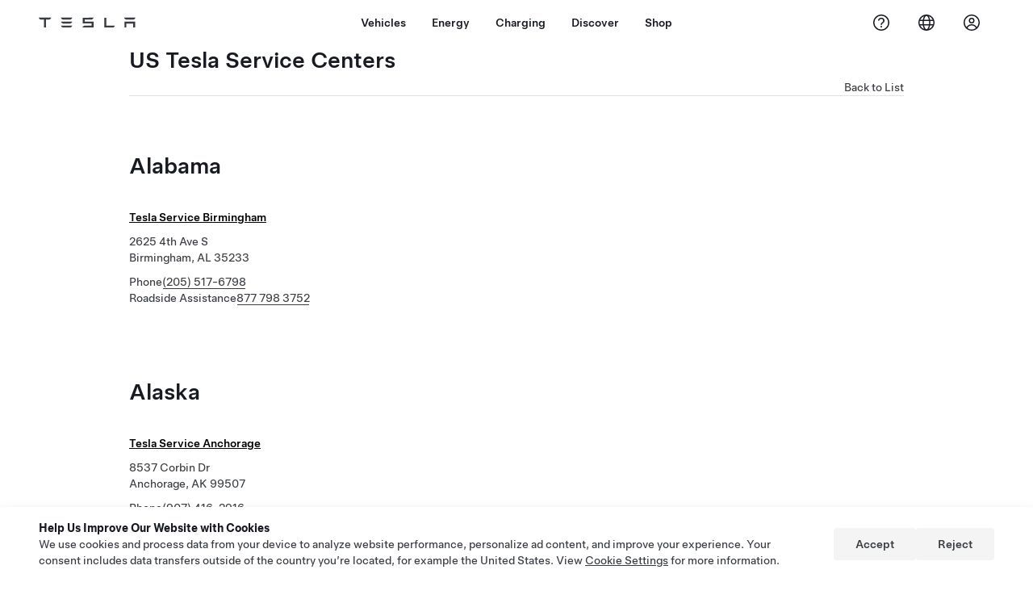

--- FILE ---
content_type: text/html; charset=utf-8
request_url: https://www.tesla.com/en_ca/findus/list/services/United+States
body_size: 76228
content:
<!DOCTYPE html><html dir="ltr" lang="en-US"><head><meta charSet="utf-8" data-next-head=""/><meta name="viewport" content="width=device-width" data-next-head=""/><link href="/assets/findus/icon.ico" rel="icon"/><link rel="stylesheet" media="all" href="https://digitalassets.tesla.com/tesla-design-system/raw/upload/design-system/9.x/index.css"/><meta name="apple-mobile-web-app-status-bar-style" content="black-translucent"/><meta name="viewport" content="width=device-width, initial-scale=1.0, maximum-scale=1.0, user-scalable=no"/><link rel="stylesheet" media="all" href="https://tesla.com/modules/custom/tesla_mega_menu/dist/9.2.0/header.bundle.css"/><link rel="preload" href="/findus/_next/static/css/1c58be8e460ed7b8.css" as="style"/><link rel="stylesheet" href="/findus/_next/static/css/1c58be8e460ed7b8.css" data-n-g=""/><link rel="preload" href="/findus/_next/static/css/8cf2163f1b59ee52.css" as="style"/><link rel="stylesheet" href="/findus/_next/static/css/8cf2163f1b59ee52.css" data-n-p=""/><noscript data-n-css=""></noscript><script defer="" nomodule="" src="/findus/_next/static/chunks/polyfills-42372ed130431b0a.js"></script><script src="/findus/_next/static/chunks/webpack-047e56f6eafbc673.js" defer=""></script><script src="/findus/_next/static/chunks/framework-f0f34dd321686665.js" defer=""></script><script src="/findus/_next/static/chunks/main-a3f881f48846a3a6.js" defer=""></script><script src="/findus/_next/static/chunks/pages/_app-607d0c6fba9a235e.js" defer=""></script><script src="/findus/_next/static/chunks/7e42aecb-b13b71ae60be8faf.js" defer=""></script><script src="/findus/_next/static/chunks/3085-ad197560c9590e5f.js" defer=""></script><script src="/findus/_next/static/chunks/7462-a685718f3fb1ca17.js" defer=""></script><script src="/findus/_next/static/chunks/3596-047aab4711b98de2.js" defer=""></script><script src="/findus/_next/static/chunks/6277-6955b67d069419e7.js" defer=""></script><script src="/findus/_next/static/chunks/5707-c8819c3dfa3d6371.js" defer=""></script><script src="/findus/_next/static/chunks/pages/%5Blocale%5D/findus/list/%5BfunctionType%5D/%5Bcountry%5D-9d3af16b6d325315.js" defer=""></script><script src="/findus/_next/static/PGhjgPTED99rop4rbrkc5/_buildManifest.js" defer=""></script><script src="/findus/_next/static/PGhjgPTED99rop4rbrkc5/_ssgManifest.js" defer=""></script></head><script>
          const path = window.location.pathname;
          if (!path.includes("list")) document.documentElement.setAttribute("dir", ["he_il", "ar_il", "ar_ae", "ar_qa", "ar_sa"].includes(path.split("/")[1].toLowerCase()) ? "rtl" : "ltr")
          </script><body><div class="tds-header" id="tds-site-header-wrapper"><div id="mega-menu"></div></div><script src="https://tesla.com/modules/custom/tesla_mega_menu/dist/9.2.0/header.bundle.js"></script><div id="__next"><div><div><div class="list-content"><div class="subregions_page_container"><div class="subregions_page_header_container"><h2 class="subregions_page_header_text">US Tesla Service Centers</h2><p class="subregions_page_back_text"><a class="hover:cursor-pointer" href="/en_CA/findus/list">Back to List</a></p></div><div class="subregions_page_locations_container"><div><h4 class="subregion_header">Alabama</h4><div class="subregions_page_locations"><div class="subregion_location styles_default-height__QtkEl"><div class="subregion_location_data"><div><div class="subregion_location_title"><a href="/en_CA/findus/location/service/440103"><p>Tesla Service Birmingham</p></a></div><div class="subregion_location_addressLine1">2625 4th Ave S</div><div class="subregion_location_addressLine1">Birmingham, AL 35233</div></div><div class="styles_listContactContainer__LhUad"><div class="styles_listContantStack__1jq7p"><div class="styles_listContactContent__J5hqS"><div class="styles_contactHeader__aW3Ip"><span class="">Phone</span><span class=""><a class="tds-link" href="tel:(205) 517-6798" rel="noopener noreferrer" target="_blank">(205) 517-6798</a></span></div></div><div class="styles_listContactContent__J5hqS"><span class="">Roadside Assistance</span><span class=""><a class="tds-link" href="tel:877 798 3752" rel="noopener noreferrer" target="_blank">877 798 3752</a></span></div></div></div></div></div></div></div><div><h4 class="subregion_header">Alaska</h4><div class="subregions_page_locations"><div class="subregion_location styles_default-height__QtkEl"><div class="subregion_location_data"><div><div class="subregion_location_title"><a href="/en_CA/findus/location/service/18831"><p>Tesla Service Anchorage</p></a></div><div class="subregion_location_addressLine1">8537 Corbin Dr</div><div class="subregion_location_addressLine1">Anchorage, AK 99507</div></div><div class="styles_listContactContainer__LhUad"><div class="styles_listContantStack__1jq7p"><div class="styles_listContactContent__J5hqS"><div class="styles_contactHeader__aW3Ip"><span class="">Phone</span><span class=""><a class="tds-link" href="tel:(907) 416-2916" rel="noopener noreferrer" target="_blank">(907) 416-2916</a></span></div></div><div class="styles_listContactContent__J5hqS"><span class="">Roadside Assistance</span><span class=""><a class="tds-link" href="tel:	 877 798 3752" rel="noopener noreferrer" target="_blank">	 877 798 3752</a></span></div></div></div></div></div></div></div><div><h4 class="subregion_header">Arizona</h4><div class="subregions_page_locations"><div class="subregion_location styles_default-height__QtkEl"><div class="subregion_location_data"><div><div class="subregion_location_title"><a href="/en_CA/findus/location/service/glendale9245"><p>Tesla Service Glendale-9245 W Glendale Ave</p></a></div><div class="subregion_location_addressLine1">9245 W Glendale Ave</div><div class="subregion_location_addressLine1">Glendale, AZ 85305</div></div><div class="styles_listContactContainer__LhUad"><div class="styles_listContantStack__1jq7p"><div class="styles_listContactContent__J5hqS"><div class="styles_contactHeader__aW3Ip"><span class="">Phone</span><span class=""><a class="tds-link" href="tel:(602) 337-5554" rel="noopener noreferrer" target="_blank">(602) 337-5554</a></span></div></div><div class="styles_listContactContent__J5hqS"><span class="">Roadside Assistance</span><span class=""><a class="tds-link" href="tel:(877) 798-3752" rel="noopener noreferrer" target="_blank">(877) 798-3752</a></span></div></div></div></div></div><div class="subregion_location styles_default-height__QtkEl"><div class="subregion_location_data"><div><div class="subregion_location_title"><a href="/en_CA/findus/location/service/mesa7444"><p>Tesla Service Mesa-7444 E Hampton Ave</p></a></div><div class="subregion_location_addressLine1">7444 E Hampton Ave</div><div class="subregion_location_addressLine1">Mesa, AZ 85209</div></div><div class="styles_listContactContainer__LhUad"><div class="styles_listContantStack__1jq7p"><div class="styles_listContactContent__J5hqS"><div class="styles_contactHeader__aW3Ip"><span class="">Phone</span><span class=""><a class="tds-link" href="tel:(602) 627-3515" rel="noopener noreferrer" target="_blank">(602) 627-3515</a></span></div></div><div class="styles_listContactContent__J5hqS"><span class="">Roadside Assistance</span><span class=""><a class="tds-link" href="tel:(877) 798-3752" rel="noopener noreferrer" target="_blank">(877) 798-3752</a></span></div></div></div></div></div><div class="subregion_location styles_default-height__QtkEl"><div class="subregion_location_data"><div><div class="subregion_location_title"><a href="/en_CA/findus/location/service/3768"><p>Tesla Service Scottsdale</p></a></div><div class="subregion_location_addressLine1">8300 E Raintree Dr</div><div class="subregion_location_addressLine1">Scottsdale, AZ 85260</div></div><div class="styles_listContactContainer__LhUad"><div class="styles_listContantStack__1jq7p"><div class="styles_listContactContent__J5hqS"><div class="styles_contactHeader__aW3Ip"><span class="">Phone</span><span class=""><a class="tds-link" href="tel:(480)-361-0036" rel="noopener noreferrer" target="_blank">(480)-361-0036</a></span></div></div><div class="styles_listContactContent__J5hqS"><span class="">Roadside Assistance</span><span class=""><a class="tds-link" href="tel:(877) 798-3752" rel="noopener noreferrer" target="_blank">(877) 798-3752</a></span></div></div></div></div></div><div class="subregion_location styles_default-height__QtkEl"><div class="subregion_location_data"><div><div class="subregion_location_title"><a href="/en_CA/findus/location/service/tempearizona"><p>Tesla Service Tempe University Drive</p></a></div><div class="subregion_location_addressLine1">2077 East University Drive</div><div class="subregion_location_addressLine1">Tempe, AZ 85281</div></div><div class="styles_listContactContainer__LhUad"><div class="styles_listContantStack__1jq7p"><div class="styles_listContactContent__J5hqS"><div class="styles_contactHeader__aW3Ip"><span class="">Phone</span><span class=""><a class="tds-link" href="tel:602-643-0024" rel="noopener noreferrer" target="_blank">602-643-0024</a></span></div></div><div class="styles_listContactContent__J5hqS"><span class="">Roadside Assistance</span><span class=""><a class="tds-link" href="tel:(877) 798-3752" rel="noopener noreferrer" target="_blank">(877) 798-3752</a></span></div></div></div></div></div><div class="subregion_location styles_default-height__QtkEl"><div class="subregion_location_data"><div><div class="subregion_location_title"><a href="/en_CA/findus/location/service/teslanewriver"><p>Tesla Service Deer Valley</p></a></div><div class="subregion_location_addressLine1">21030 N 19th Ave</div><div class="subregion_location_addressLine1">Phoenix, AZ 85027</div></div><div class="styles_listContactContainer__LhUad"><div class="styles_listContantStack__1jq7p"><div class="styles_listContactContent__J5hqS"><div class="styles_contactHeader__aW3Ip"><span class="">Phone</span><span class=""><a class="tds-link" href="tel:(480) 293-2097" rel="noopener noreferrer" target="_blank">(480) 293-2097</a></span></div></div><div class="styles_listContactContent__J5hqS"><span class="">Roadside Assistance</span><span class=""><a class="tds-link" href="tel:877 798 3752" rel="noopener noreferrer" target="_blank">877 798 3752</a></span></div></div></div></div></div><div class="subregion_location styles_default-height__QtkEl"><div class="subregion_location_data"><div><div class="subregion_location_title"><a href="/en_CA/findus/location/service/tucson5081noraclerd"><p>Tesla Service Tucson-N Oracle</p></a></div><div class="subregion_location_addressLine1">5081 N Oracle Rd</div><div class="subregion_location_addressLine1">Tucson, AZ 85704</div></div><div class="styles_listContactContainer__LhUad"><div class="styles_listContantStack__1jq7p"><div class="styles_listContactContent__J5hqS"><div class="styles_contactHeader__aW3Ip"><span class="">Phone</span><span class=""><a class="tds-link" href="tel:(520) 416-7974" rel="noopener noreferrer" target="_blank">(520) 416-7974</a></span></div></div><div class="styles_listContactContent__J5hqS"><span class="">Roadside Assistance</span><span class=""><a class="tds-link" href="tel:(877) 798-3752" rel="noopener noreferrer" target="_blank">(877) 798-3752</a></span></div></div></div></div></div></div></div><div><h4 class="subregion_header">California</h4><div class="subregions_page_locations"><div class="subregion_location styles_default-height__QtkEl"><div class="subregion_location_data"><div><div class="subregion_location_title"><a href="/en_CA/findus/location/service/20585"><p>Tesla Service Santa Rosa</p></a></div><div class="subregion_location_addressLine1">3286 Airway Drive</div><div class="subregion_location_addressLine1">Santa Rosa, CA 95403</div></div><div class="styles_listContactContainer__LhUad"><div class="styles_listContantStack__1jq7p"><div class="styles_listContactContent__J5hqS"><div class="styles_contactHeader__aW3Ip"><span class="">Phone</span><span class=""><a class="tds-link" href="tel:707-806-5040" rel="noopener noreferrer" target="_blank">707-806-5040</a></span></div></div><div class="styles_listContactContent__J5hqS"><span class="">Roadside Assistance</span><span class=""><a class="tds-link" href="tel:877-798-3752" rel="noopener noreferrer" target="_blank">877-798-3752</a></span></div></div></div></div></div><div class="subregion_location styles_default-height__QtkEl"><div class="subregion_location_data"><div><div class="subregion_location_title"><a href="/en_CA/findus/location/service/17573"><p>Tesla Service Aliso Viejo</p></a></div><div class="subregion_location_addressLine1">26501 Aliso Creek Rd</div><div class="subregion_location_addressLine1">Aliso Viejo, CA 92656</div></div><div class="styles_listContactContainer__LhUad"><div class="styles_listContantStack__1jq7p"><div class="styles_listContactContent__J5hqS"><div class="styles_contactHeader__aW3Ip"><span class="">Phone</span><span class=""><a class="tds-link" href="tel:949 860 8050" rel="noopener noreferrer" target="_blank">949 860 8050</a></span></div></div><div class="styles_listContactContent__J5hqS"><span class="">Roadside Assistance</span><span class=""><a class="tds-link" href="tel:877 798 3752" rel="noopener noreferrer" target="_blank">877 798 3752</a></span></div></div></div></div></div><div class="subregion_location styles_default-height__QtkEl"><div class="subregion_location_data"><div><div class="subregion_location_title"><a href="/en_CA/findus/location/service/411875"><p>Bakersfield-Auto Mall</p></a></div><div class="subregion_location_addressLine1">2720 Auto Mall Dr</div><div class="subregion_location_addressLine1">Bakersfield, CA 93313</div></div><div class="styles_listContactContainer__LhUad"><div class="styles_listContantStack__1jq7p"><div class="styles_listContactContent__J5hqS"><div class="styles_contactHeader__aW3Ip"><span class="">Phone</span><span class=""><a class="tds-link" href="tel:(661) 617-5708" rel="noopener noreferrer" target="_blank">(661) 617-5708</a></span></div></div><div class="styles_listContactContent__J5hqS"><span class="">Roadside Assistance</span><span class=""><a class="tds-link" href="tel:877 798 3752" rel="noopener noreferrer" target="_blank">877 798 3752</a></span></div></div></div></div></div><div class="subregion_location styles_default-height__QtkEl"><div class="subregion_location_data"><div><div class="subregion_location_title"><a href="/en_CA/findus/location/service/berkeleygilman"><p>Tesla Service Berkeley</p></a></div><div class="subregion_location_addressLine1">901 Gilman St</div><div class="subregion_location_addressLine1">Berkeley, CA 94710</div></div><div class="styles_listContactContainer__LhUad"><div class="styles_listContantStack__1jq7p"><div class="styles_listContactContent__J5hqS"><div class="styles_contactHeader__aW3Ip"><span class="">Phone</span><span class=""><a class="tds-link" href="tel:510-898-2099" rel="noopener noreferrer" target="_blank">510-898-2099</a></span></div></div></div></div></div></div><div class="subregion_location styles_default-height__QtkEl"><div class="subregion_location_data"><div><div class="subregion_location_title"><a href="/en_CA/findus/location/service/buenapark"><p>Tesla Service Buena Park</p></a></div><div class="subregion_location_addressLine1">6692 Auto Center Drive</div><div class="subregion_location_addressLine1">Buena Park, CA 90621</div></div><div class="styles_listContactContainer__LhUad"><div class="styles_listContantStack__1jq7p"><div class="styles_listContactContent__J5hqS"><div class="styles_contactHeader__aW3Ip"><span class="">Phone</span><span class=""><a class="tds-link" href="tel:(714)735-5696" rel="noopener noreferrer" target="_blank">(714)735-5696</a></span></div></div><div class="styles_listContactContent__J5hqS"><span class="">Roadside Assistance</span><span class=""><a class="tds-link" href="tel: (877) 798-3752" rel="noopener noreferrer" target="_blank"> (877) 798-3752</a></span></div></div></div></div></div><div class="subregion_location styles_default-height__QtkEl"><div class="subregion_location_data"><div><div class="subregion_location_title"><a href="/en_CA/findus/location/service/burbank"><p>Tesla Service Burbank</p></a></div><div class="subregion_location_addressLine1">811 South San Fernando Boulevard</div><div class="subregion_location_addressLine1">Burbank, CA 91502</div></div><div class="styles_listContactContainer__LhUad"><div class="styles_listContantStack__1jq7p"><div class="styles_listContactContent__J5hqS"><div class="styles_contactHeader__aW3Ip"><span class="">Phone</span><span class=""><a class="tds-link" href="tel:818-480-9217" rel="noopener noreferrer" target="_blank">818-480-9217</a></span></div></div><div class="styles_listContactContent__J5hqS"><span class="">Roadside Assistance</span><span class=""><a class="tds-link" href="tel:(877) 798-3752" rel="noopener noreferrer" target="_blank">(877) 798-3752</a></span></div></div></div></div></div><div class="subregion_location styles_default-height__QtkEl"><div class="subregion_location_data"><div><div class="subregion_location_title"><a href="/en_CA/findus/location/service/burlingame"><p>Tesla Service Burlingame</p></a></div><div class="subregion_location_addressLine1">50 Edwards Ct</div><div class="subregion_location_addressLine1">Burlingame, CA 94010</div></div><div class="styles_listContactContainer__LhUad"><div class="styles_listContantStack__1jq7p"><div class="styles_listContactContent__J5hqS"><div class="styles_contactHeader__aW3Ip"><span class="">Phone</span><span class=""><a class="tds-link" href="tel:(650) 342-1176" rel="noopener noreferrer" target="_blank">(650) 342-1176</a></span></div></div><div class="styles_listContactContent__J5hqS"><span class="">Roadside Assistance</span><span class=""><a class="tds-link" href="tel:(877) 798-3752" rel="noopener noreferrer" target="_blank">(877) 798-3752</a></span></div></div></div></div></div><div class="subregion_location styles_default-height__QtkEl"><div class="subregion_location_data"><div><div class="subregion_location_title"><a href="/en_CA/findus/location/service/camarillo311"><p>Tesla Service Camarillo</p></a></div><div class="subregion_location_addressLine1">311 E Daily Drive</div><div class="subregion_location_addressLine1">Camarillo, CA 93010</div></div><div class="styles_listContactContainer__LhUad"><div class="styles_listContantStack__1jq7p"><div class="styles_listContactContent__J5hqS"><div class="styles_contactHeader__aW3Ip"><span class="">Phone</span><span class=""><a class="tds-link" href="tel:805 465 1696" rel="noopener noreferrer" target="_blank">805 465 1696</a></span></div></div><div class="styles_listContactContent__J5hqS"><span class="">Roadside Assistance</span><span class=""><a class="tds-link" href="tel:(877) 798-3752" rel="noopener noreferrer" target="_blank">(877) 798-3752</a></span></div></div></div></div></div><div class="subregion_location styles_default-height__QtkEl"><div class="subregion_location_data"><div><div class="subregion_location_title"><a href="/en_CA/findus/location/service/carlsbad"><p>Tesla Service Carlsbad</p></a></div><div class="subregion_location_addressLine1">3248 Lionshead Avenue</div><div class="subregion_location_addressLine1">Carlsbad, CA 92010</div></div><div class="styles_listContactContainer__LhUad"><div class="styles_listContantStack__1jq7p"><div class="styles_listContactContent__J5hqS"><div class="styles_contactHeader__aW3Ip"><span class="">Phone</span><span class=""><a class="tds-link" href="tel:760-305-4956" rel="noopener noreferrer" target="_blank">760-305-4956</a></span></div></div><div class="styles_listContactContent__J5hqS"><span class="">Roadside Assistance</span><span class=""><a class="tds-link" href="tel:(877) 798-3752" rel="noopener noreferrer" target="_blank">(877) 798-3752</a></span></div></div></div></div></div><div class="subregion_location styles_default-height__QtkEl"><div class="subregion_location_data"><div><div class="subregion_location_title"><a href="/en_CA/findus/location/service/chicohussservice"><p>Tesla Service Chico-Huss</p></a></div><div class="subregion_location_addressLine1">349 Huss Drive</div><div class="subregion_location_addressLine1">Chico, CA 95928</div></div><div class="styles_listContactContainer__LhUad"><div class="styles_listContantStack__1jq7p"><div class="styles_listContactContent__J5hqS"><div class="styles_contactHeader__aW3Ip"><span class="">Phone</span><span class=""><a class="tds-link" href="tel:530 801 2318" rel="noopener noreferrer" target="_blank">530 801 2318</a></span></div></div></div></div></div></div><div class="subregion_location styles_default-height__QtkEl"><div class="subregion_location_data"><div><div class="subregion_location_title"><a href="/en_CA/findus/location/service/cortemadera201"><p>Tesla Service Corte Madera</p></a></div><div class="subregion_location_addressLine1">201 Casa Buena Dr</div><div class="subregion_location_addressLine1">Corte Madera, CA 94925</div></div><div class="styles_listContactContainer__LhUad"><div class="styles_listContantStack__1jq7p"><div class="styles_listContactContent__J5hqS"><div class="styles_contactHeader__aW3Ip"><span class="">Phone</span><span class=""><a class="tds-link" href="tel:415-413-9275" rel="noopener noreferrer" target="_blank">415-413-9275</a></span></div></div><div class="styles_listContactContent__J5hqS"><span class="">Roadside Assistance</span><span class=""><a class="tds-link" href="tel:(877) 798-3752" rel="noopener noreferrer" target="_blank">(877) 798-3752</a></span></div></div></div></div></div><div class="subregion_location styles_default-height__QtkEl"><div class="subregion_location_data"><div><div class="subregion_location_title"><a href="/en_CA/findus/location/service/13727"><p>Tesla Service Encinitas</p></a></div><div class="subregion_location_addressLine1">1302 Encinitas Blvd</div><div class="subregion_location_addressLine1">Encinitas, CA 92024</div></div><div class="styles_listContactContainer__LhUad"><div class="styles_listContantStack__1jq7p"><div class="styles_listContactContent__J5hqS"><div class="styles_contactHeader__aW3Ip"><span class="">Phone</span><span class=""><a class="tds-link" href="tel:(760) 697-9348" rel="noopener noreferrer" target="_blank">(760) 697-9348</a></span></div></div></div></div></div></div><div class="subregion_location styles_default-height__QtkEl"><div class="subregion_location_data"><div><div class="subregion_location_title"><a href="/en_CA/findus/location/service/FremontService"><p>Tesla Service Fremont</p></a></div><div class="subregion_location_addressLine1">48370 Kato Rd</div><div class="subregion_location_addressLine1">Fremont, CA 94538</div></div><div class="styles_listContactContainer__LhUad"><div class="styles_listContantStack__1jq7p"><div class="styles_listContactContent__J5hqS"><div class="styles_contactHeader__aW3Ip"><span class="">Phone</span><span class=""><a class="tds-link" href="tel:(510) 249-3650" rel="noopener noreferrer" target="_blank">(510) 249-3650</a></span></div></div><div class="styles_listContactContent__J5hqS"><span class="">Roadside Assistance</span><span class=""><a class="tds-link" href="tel:(877) 798-3752" rel="noopener noreferrer" target="_blank">(877) 798-3752</a></span></div></div></div></div></div><div class="subregion_location styles_default-height__QtkEl"><div class="subregion_location_data"><div><div class="subregion_location_title"><a href="/en_CA/findus/location/service/fresnoservice"><p>Tesla Service Fresno-N Burl Avenue</p></a></div><div class="subregion_location_addressLine1">2988 N Burl Ave</div><div class="subregion_location_addressLine1">Fresno, CA 93727</div></div><div class="styles_listContactContainer__LhUad"><div class="styles_listContantStack__1jq7p"><div class="styles_listContactContent__J5hqS"><div class="styles_contactHeader__aW3Ip"><span class="">Phone</span><span class=""><a class="tds-link" href="tel:559-492-4880" rel="noopener noreferrer" target="_blank">559-492-4880</a></span></div></div><div class="styles_listContactContent__J5hqS"><span class="">Roadside Assistance</span><span class=""><a class="tds-link" href="tel: (877) 798-3752" rel="noopener noreferrer" target="_blank"> (877) 798-3752</a></span></div></div></div></div></div><div class="subregion_location styles_default-height__QtkEl"><div class="subregion_location_data"><div><div class="subregion_location_title"><a href="/en_CA/findus/location/service/gilroy500"><p>Tesla Service Gilroy</p></a></div><div class="subregion_location_addressLine1">500 Automall Dr</div><div class="subregion_location_addressLine1">Gilroy, CA 95020</div></div><div class="styles_listContactContainer__LhUad"><div class="styles_listContantStack__1jq7p"><div class="styles_listContactContent__J5hqS"><div class="styles_contactHeader__aW3Ip"><span class="">Phone</span><span class=""><a class="tds-link" href="tel:408 427 0048" rel="noopener noreferrer" target="_blank">408 427 0048</a></span></div></div><div class="styles_listContactContent__J5hqS"><span class="">Roadside Assistance</span><span class=""><a class="tds-link" href="tel:(877) 798-3752" rel="noopener noreferrer" target="_blank">(877) 798-3752</a></span></div></div></div></div></div><div class="subregion_location styles_default-height__QtkEl"><div class="subregion_location_data"><div><div class="subregion_location_title"><a href="/en_CA/findus/location/service/irvinebarranca"><p>Tesla Service Irvine</p></a></div><div class="subregion_location_addressLine1">2801 Barranca Pkwy</div><div class="subregion_location_addressLine1">Irvine, CA 92606</div></div><div class="styles_listContactContainer__LhUad"><div class="styles_listContantStack__1jq7p"><div class="styles_listContactContent__J5hqS"><div class="styles_contactHeader__aW3Ip"><span class="">Phone</span><span class=""><a class="tds-link" href="tel:(949) 404-2989" rel="noopener noreferrer" target="_blank">(949) 404-2989</a></span></div></div><div class="styles_listContactContent__J5hqS"><span class="">Roadside Assistance</span><span class=""><a class="tds-link" href="tel:(877) 798-3752" rel="noopener noreferrer" target="_blank">(877) 798-3752</a></span></div></div></div></div></div><div class="subregion_location styles_default-height__QtkEl"><div class="subregion_location_data"><div><div class="subregion_location_title"><a href="/en_CA/findus/location/service/lakeforest"><p>Tesla Service Lake Forest</p></a></div><div class="subregion_location_addressLine1">25471 Arctic Ocean Dr</div><div class="subregion_location_addressLine1">Lake Forest, CA 92630</div></div><div class="styles_listContactContainer__LhUad"><div class="styles_listContantStack__1jq7p"><div class="styles_listContactContent__J5hqS"><div class="styles_contactHeader__aW3Ip"><span class="">Phone</span><span class=""><a class="tds-link" href="tel:(949) 860-5385" rel="noopener noreferrer" target="_blank">(949) 860-5385</a></span></div></div></div></div></div></div><div class="subregion_location styles_default-height__QtkEl"><div class="subregion_location_data"><div><div class="subregion_location_title"><a href="/en_CA/findus/location/service/15328"><p>Tesla Service Long Beach</p></a></div><div class="subregion_location_addressLine1">1800 E SPRING ST</div><div class="subregion_location_addressLine1">LONG BEACH, CA 90755</div></div><div class="styles_listContactContainer__LhUad"><div class="styles_listContantStack__1jq7p"><div class="styles_listContactContent__J5hqS"><div class="styles_contactHeader__aW3Ip"><span class="">Phone</span><span class=""><a class="tds-link" href="tel:(562) 308 5439" rel="noopener noreferrer" target="_blank">(562) 308 5439</a></span></div></div></div></div></div></div><div class="subregion_location styles_default-height__QtkEl"><div class="subregion_location_data"><div><div class="subregion_location_title"><a href="/en_CA/findus/location/service/centinela"><p>Tesla Service Los Angeles-Centinela</p></a></div><div class="subregion_location_addressLine1">5840 W Centinela Avenue</div><div class="subregion_location_addressLine1">Los Angeles, CA 90045</div></div><div class="styles_listContactContainer__LhUad"><div class="styles_listContantStack__1jq7p"><div class="styles_listContactContent__J5hqS"><div class="styles_contactHeader__aW3Ip"><span class="">Phone</span><span class=""><a class="tds-link" href="tel:310-649-5463" rel="noopener noreferrer" target="_blank">310-649-5463</a></span></div></div></div></div></div></div><div class="subregion_location styles_default-height__QtkEl"><div class="subregion_location_data"><div><div class="subregion_location_title"><a href="/en_CA/findus/location/service/montereyseaside"><p>Tesla Service Monterey-Seaside</p></a></div><div class="subregion_location_addressLine1">1901 1901 Del Monte Blvd Seaside, CA 93955</div><div class="subregion_location_addressLine1">Seaside, CA 93955</div></div><div class="styles_listContactContainer__LhUad"><div class="styles_listContantStack__1jq7p"><div class="styles_listContactContent__J5hqS"><div class="styles_contactHeader__aW3Ip"><span class="">Phone</span><span class=""><a class="tds-link" href="tel:831-264-6896" rel="noopener noreferrer" target="_blank">831-264-6896</a></span></div></div><div class="styles_listContactContent__J5hqS"><span class="">Roadside Assistance</span><span class=""><a class="tds-link" href="tel:(877) 798-3752" rel="noopener noreferrer" target="_blank">(877) 798-3752</a></span></div></div></div></div></div><div class="subregion_location styles_default-height__QtkEl"><div class="subregion_location_data"><div><div class="subregion_location_title"><a href="/en_CA/findus/location/service/cathedralcity"><p>Tesla Service Palm Springs-Cathedral City</p></a></div><div class="subregion_location_addressLine1">68080 Perez Road</div><div class="subregion_location_addressLine1">Cathedral City, CA 92234</div></div><div class="styles_listContactContainer__LhUad"><div class="styles_listContantStack__1jq7p"><div class="styles_listContactContent__J5hqS"><div class="styles_contactHeader__aW3Ip"><span class="">Phone</span><span class=""><a class="tds-link" href="tel:760-321-0821" rel="noopener noreferrer" target="_blank">760-321-0821</a></span></div></div><div class="styles_listContactContent__J5hqS"><span class="">Roadside Assistance</span><span class=""><a class="tds-link" href="tel:(877) 798-3752" rel="noopener noreferrer" target="_blank">(877) 798-3752</a></span></div></div></div></div></div><div class="subregion_location styles_default-height__QtkEl"><div class="subregion_location_data"><div><div class="subregion_location_title"><a href="/en_CA/findus/location/service/paloalto"><p>Tesla Service Palo Alto</p></a></div><div class="subregion_location_addressLine1">4180 El Camino Real</div><div class="subregion_location_addressLine1">Palo Alto, CA 94306</div></div><div class="styles_listContactContainer__LhUad"><div class="styles_listContantStack__1jq7p"><div class="styles_listContactContent__J5hqS"><div class="styles_contactHeader__aW3Ip"><span class="">Phone</span><span class=""><a class="tds-link" href="tel: 650-681-5800" rel="noopener noreferrer" target="_blank"> 650-681-5800</a></span></div></div><div class="styles_listContactContent__J5hqS"><span class="">Roadside Assistance</span><span class=""><a class="tds-link" href="tel:(877) 798-3752" rel="noopener noreferrer" target="_blank">(877) 798-3752</a></span></div></div></div></div></div><div class="subregion_location styles_default-height__QtkEl"><div class="subregion_location_data"><div><div class="subregion_location_title"><a href="/en_CA/findus/location/service/RiversideLindbergh"><p>Tesla Service Riverside-Lindbergh</p></a></div><div class="subregion_location_addressLine1">7920 Lindbergh Drive</div><div class="subregion_location_addressLine1">Riverside, CA 92508</div></div><div class="styles_listContactContainer__LhUad"><div class="styles_listContantStack__1jq7p"><div class="styles_listContactContent__J5hqS"><div class="styles_contactHeader__aW3Ip"><span class="">Phone</span><span class=""><a class="tds-link" href="tel:(951) 429-6030" rel="noopener noreferrer" target="_blank">(951) 429-6030</a></span></div></div><div class="styles_listContactContent__J5hqS"><span class="">Roadside Assistance</span><span class=""><a class="tds-link" href="tel:(877) 798-3752" rel="noopener noreferrer" target="_blank">(877) 798-3752</a></span></div></div></div></div></div><div class="subregion_location styles_default-height__QtkEl"><div class="subregion_location_data"><div><div class="subregion_location_title"><a href="/en_CA/findus/location/service/sacramento2535"><p>Tesla Service Sacramento</p></a></div><div class="subregion_location_addressLine1">2535 Arden Way</div><div class="subregion_location_addressLine1">Sacramento, CA 95825</div></div><div class="styles_listContactContainer__LhUad"><div class="styles_listContantStack__1jq7p"><div class="styles_listContactContent__J5hqS"><div class="styles_contactHeader__aW3Ip"><span class="">Phone</span><span class=""><a class="tds-link" href="tel:(916) 830-2191" rel="noopener noreferrer" target="_blank">(916) 830-2191</a></span></div></div><div class="styles_listContactContent__J5hqS"><span class="">Roadside Assistance</span><span class=""><a class="tds-link" href="tel:(877) 798-3752" rel="noopener noreferrer" target="_blank">(877) 798-3752</a></span></div></div></div></div></div><div class="subregion_location styles_default-height__QtkEl"><div class="subregion_location_data"><div><div class="subregion_location_title"><a href="/en_CA/findus/location/service/sdkearnymesa"><p>Tesla Service San Diego-Kearny Mesa</p></a></div><div class="subregion_location_addressLine1">5600 Kearny Mesa Road</div><div class="subregion_location_addressLine1">San Diego, CA 92111</div></div><div class="styles_listContactContainer__LhUad"><div class="styles_listContantStack__1jq7p"><div class="styles_listContactContent__J5hqS"><div class="styles_contactHeader__aW3Ip"><span class="">Phone</span><span class=""><a class="tds-link" href="tel:(858) 285-3905" rel="noopener noreferrer" target="_blank">(858) 285-3905</a></span></div></div><div class="styles_listContactContent__J5hqS"><span class="">Roadside Assistance</span><span class=""><a class="tds-link" href="tel:(877) 798-3752" rel="noopener noreferrer" target="_blank">(877) 798-3752</a></span></div></div></div></div></div><div class="subregion_location styles_default-height__QtkEl"><div class="subregion_location_data"><div><div class="subregion_location_title"><a href="/en_CA/findus/location/service/sandiego"><p>Tesla Service San Diego-Miramar</p></a></div><div class="subregion_location_addressLine1">9250 Trade Pl</div><div class="subregion_location_addressLine1">San Diego, CA 92121</div></div><div class="styles_listContactContainer__LhUad"><div class="styles_listContantStack__1jq7p"><div class="styles_listContactContent__J5hqS"><div class="styles_contactHeader__aW3Ip"><span class="">Phone</span><span class=""><a class="tds-link" href="tel:(858) 271-5100" rel="noopener noreferrer" target="_blank">(858) 271-5100</a></span></div></div><div class="styles_listContactContent__J5hqS"><span class="">Roadside Assistance</span><span class=""><a class="tds-link" href="tel:(877) 798-3752" rel="noopener noreferrer" target="_blank">(877) 798-3752</a></span></div></div></div></div></div><div class="subregion_location styles_default-height__QtkEl"><div class="subregion_location_data"><div><div class="subregion_location_title"><a href="/en_CA/findus/location/service/sanfranciscovanness"><p>Tesla Service San Francisco-Van Ness</p></a></div><div class="subregion_location_addressLine1">999 Van Ness Avenue</div><div class="subregion_location_addressLine1">San Francisco, CA 94109</div></div><div class="styles_listContactContainer__LhUad"><div class="styles_listContantStack__1jq7p"><div class="styles_listContactContent__J5hqS"><div class="styles_contactHeader__aW3Ip"><span class="">Phone</span><span class=""><a class="tds-link" href="tel:(415) 268-9487" rel="noopener noreferrer" target="_blank">(415) 268-9487</a></span></div></div><div class="styles_listContactContent__J5hqS"><span class="">Roadside Assistance</span><span class=""><a class="tds-link" href="tel:(877) 798-3752" rel="noopener noreferrer" target="_blank">(877) 798-3752</a></span></div></div></div></div></div><div class="subregion_location styles_default-height__QtkEl"><div class="subregion_location_data"><div><div class="subregion_location_title"><a href="/en_CA/findus/location/service/13748"><p>Tesla Service San Luis Obispo</p></a></div><div class="subregion_location_addressLine1">1381 CALLE JOAQUIN</div><div class="subregion_location_addressLine1">SAN LUIS OBISPO, CA 93405</div></div><div class="styles_listContactContainer__LhUad"><div class="styles_listContantStack__1jq7p"><div class="styles_listContactContent__J5hqS"><div class="styles_contactHeader__aW3Ip"><span class="">Phone</span><span class=""><a class="tds-link" href="tel:(805) 242-7173" rel="noopener noreferrer" target="_blank">(805) 242-7173</a></span></div></div></div></div></div></div><div class="subregion_location styles_default-height__QtkEl"><div class="subregion_location_data"><div><div class="subregion_location_title"><a href="/en_CA/findus/location/service/santaanaservice"><p>Tesla Service Santa Ana</p></a></div><div class="subregion_location_addressLine1">3240 South Standard Ave</div><div class="subregion_location_addressLine1">Santa Ana, CA 92705</div></div><div class="styles_listContactContainer__LhUad"><div class="styles_listContantStack__1jq7p"><div class="styles_listContactContent__J5hqS"><div class="styles_contactHeader__aW3Ip"><span class="">Phone</span><span class=""><a class="tds-link" href="tel:(714) 338-3707" rel="noopener noreferrer" target="_blank">(714) 338-3707</a></span></div></div><div class="styles_listContactContent__J5hqS"><span class="">Roadside Assistance</span><span class=""><a class="tds-link" href="tel:(877) 798-3752" rel="noopener noreferrer" target="_blank">(877) 798-3752</a></span></div></div></div></div></div><div class="subregion_location styles_default-height__QtkEl"><div class="subregion_location_data"><div><div class="subregion_location_title"><a href="/en_CA/findus/location/service/santabarbara"><p>Tesla Service Santa Barbara</p></a></div><div class="subregion_location_addressLine1">400 Hitchcock Way</div><div class="subregion_location_addressLine1">Santa Barbara, CA 93105</div></div><div class="styles_listContactContainer__LhUad"><div class="styles_listContantStack__1jq7p"><div class="styles_listContactContent__J5hqS"><div class="styles_contactHeader__aW3Ip"><span class="">Phone</span><span class=""><a class="tds-link" href="tel:805 770 6090" rel="noopener noreferrer" target="_blank">805 770 6090</a></span></div></div><div class="styles_listContactContent__J5hqS"><span class="">Roadside Assistance</span><span class=""><a class="tds-link" href="tel:(877) 798-3752" rel="noopener noreferrer" target="_blank">(877) 798-3752</a></span></div></div></div></div></div><div class="subregion_location styles_default-height__QtkEl"><div class="subregion_location_data"><div><div class="subregion_location_title"><a href="/en_CA/findus/location/service/santaclara"><p>Tesla Service Santa Clara</p></a></div><div class="subregion_location_addressLine1">2801 Northwestern Parkway</div><div class="subregion_location_addressLine1">Santa Clara, CA 95051</div></div><div class="styles_listContactContainer__LhUad"><div class="styles_listContantStack__1jq7p"><div class="styles_listContactContent__J5hqS"><div class="styles_contactHeader__aW3Ip"><span class="">Phone</span><span class=""><a class="tds-link" href="tel:669-220-3371" rel="noopener noreferrer" target="_blank">669-220-3371</a></span></div></div><div class="styles_listContactContent__J5hqS"><span class="">Roadside Assistance</span><span class=""><a class="tds-link" href="tel:(877) 798-3752" rel="noopener noreferrer" target="_blank">(877) 798-3752</a></span></div></div></div></div></div><div class="subregion_location styles_default-height__QtkEl"><div class="subregion_location_data"><div><div class="subregion_location_title"><a href="/en_CA/findus/location/service/13749"><p>Tesla Service Santa Clarita</p></a></div><div class="subregion_location_addressLine1">24050 Creekside Rd</div><div class="subregion_location_addressLine1">Santa Clarita, CA 91355</div></div><div class="styles_listContactContainer__LhUad"><div class="styles_listContantStack__1jq7p"><div class="styles_listContactContent__J5hqS"><div class="styles_contactHeader__aW3Ip"><span class="">Phone</span><span class=""><a class="tds-link" href="tel:(661) 600-0080" rel="noopener noreferrer" target="_blank">(661) 600-0080</a></span></div></div></div></div></div></div><div class="subregion_location styles_default-height__QtkEl"><div class="subregion_location_data"><div><div class="subregion_location_title"><a href="/en_CA/findus/location/service/stockton3131"><p>Tesla Service Stockton</p></a></div><div class="subregion_location_addressLine1">3131 Auto Center Circle</div><div class="subregion_location_addressLine1">Stockton, CA 95212</div></div><div class="styles_listContactContainer__LhUad"><div class="styles_listContantStack__1jq7p"><div class="styles_listContactContent__J5hqS"><div class="styles_contactHeader__aW3Ip"><span class="">Phone</span><span class=""><a class="tds-link" href="tel:(209) 390 0090" rel="noopener noreferrer" target="_blank">(209) 390 0090</a></span></div></div><div class="styles_listContactContent__J5hqS"><span class="">Roadside Assistance</span><span class=""><a class="tds-link" href="tel:(877) 798-3752" rel="noopener noreferrer" target="_blank">(877) 798-3752</a></span></div></div></div></div></div><div class="subregion_location styles_default-height__QtkEl"><div class="subregion_location_data"><div><div class="subregion_location_title"><a href="/en_CA/findus/location/service/sunnyvale"><p>750 El Camino Real, Sunnyvale - Tesla Service, Sales, Delivery</p></a></div><div class="subregion_location_addressLine1">750 El Camino Real</div><div class="subregion_location_addressLine1">Sunnyvale, CA 94087</div></div><div class="styles_listContactContainer__LhUad"><div class="styles_listContantStack__1jq7p"><div class="styles_listContactContent__J5hqS"><div class="styles_contactHeader__aW3Ip"><span class="">Phone</span><span class=""><a class="tds-link" href="tel:408-739-2034" rel="noopener noreferrer" target="_blank">408-739-2034</a></span></div></div><div class="styles_listContactContent__J5hqS"><span class="">Roadside Assistance</span><span class=""><a class="tds-link" href="tel:(877) 798-3752" rel="noopener noreferrer" target="_blank">(877) 798-3752</a></span></div></div></div></div></div><div class="subregion_location styles_default-height__QtkEl"><div class="subregion_location_data"><div><div class="subregion_location_title"><a href="/en_CA/findus/location/service/temecularancho"><p>Tesla Service Temecula</p></a></div><div class="subregion_location_addressLine1">43191 Rancho Way</div><div class="subregion_location_addressLine1">Temecula, CA 92590</div></div><div class="styles_listContactContainer__LhUad"><div class="styles_listContantStack__1jq7p"><div class="styles_listContactContent__J5hqS"><div class="styles_contactHeader__aW3Ip"><span class="">Phone</span><span class=""><a class="tds-link" href="tel:951-514-4971" rel="noopener noreferrer" target="_blank">951-514-4971</a></span></div></div><div class="styles_listContactContent__J5hqS"><span class="">Roadside Assistance</span><span class=""><a class="tds-link" href="tel:(877) 798-3752" rel="noopener noreferrer" target="_blank">(877) 798-3752</a></span></div></div></div></div></div><div class="subregion_location styles_default-height__QtkEl"><div class="subregion_location_data"><div><div class="subregion_location_title"><a href="/en_CA/findus/location/service/teslaanaheimteslacenter"><p>Tesla Service Anaheim</p></a></div><div class="subregion_location_addressLine1">5635 E La Palma Ave</div><div class="subregion_location_addressLine1">Anaheim, CA 92807</div></div><div class="styles_listContactContainer__LhUad"><div class="styles_listContantStack__1jq7p"><div class="styles_listContactContent__J5hqS"><div class="styles_contactHeader__aW3Ip"><span class="">Phone</span><span class=""><a class="tds-link" href="tel:(714) 696-3004" rel="noopener noreferrer" target="_blank">(714) 696-3004</a></span></div></div><div class="styles_listContactContent__J5hqS"><span class="">Roadside Assistance</span><span class=""><a class="tds-link" href="tel:877 798 3752" rel="noopener noreferrer" target="_blank">877 798 3752</a></span></div></div></div></div></div><div class="subregion_location styles_default-height__QtkEl"><div class="subregion_location_data"><div><div class="subregion_location_title"><a href="/en_CA/findus/location/service/teslarocklin1104tinkerrd"><p>Tesla Service Rocklin - 1104 Tinker Rd</p></a></div><div class="subregion_location_addressLine1">1104 Tinker Rd</div><div class="subregion_location_addressLine1">ROCKLIN, CA 95765</div></div><div class="styles_listContactContainer__LhUad"><div class="styles_listContantStack__1jq7p"><div class="styles_listContactContent__J5hqS"><div class="styles_contactHeader__aW3Ip"><span class="">Phone</span><span class=""><a class="tds-link" href="tel:(916) 644-9466" rel="noopener noreferrer" target="_blank">(916) 644-9466</a></span></div></div></div></div></div></div><div class="subregion_location styles_default-height__QtkEl"><div class="subregion_location_data"><div><div class="subregion_location_title"><a href="/en_CA/findus/location/service/teslathousandoaks2000corporatecenterdr"><p>Tesla Service Thousand Oaks</p></a></div><div class="subregion_location_addressLine1">2000 Corporate Center Dr</div><div class="subregion_location_addressLine1">Thousand Oaks, CA 91320-1400</div></div><div class="styles_listContactContainer__LhUad"><div class="styles_listContantStack__1jq7p"><div class="styles_listContactContent__J5hqS"><div class="styles_contactHeader__aW3Ip"><span class="">Phone</span><span class=""><a class="tds-link" href="tel:(805) 214-5072" rel="noopener noreferrer" target="_blank">(805) 214-5072</a></span></div></div></div></div></div></div><div class="subregion_location styles_default-height__QtkEl"><div class="subregion_location_data"><div><div class="subregion_location_title"><a href="/en_CA/findus/location/service/costamesaservice"><p>Tesla Service Costa Mesa</p></a></div><div class="subregion_location_addressLine1">3020 Pullman Street</div><div class="subregion_location_addressLine1">Costa Mesa, CA 92626</div></div><div class="styles_listContactContainer__LhUad"><div class="styles_listContantStack__1jq7p"><div class="styles_listContactContent__J5hqS"><div class="styles_contactHeader__aW3Ip"><span class="">Phone</span><span class=""><a class="tds-link" href="tel:714-641-3949" rel="noopener noreferrer" target="_blank">714-641-3949</a></span></div></div><div class="styles_listContactContent__J5hqS"><span class="">Roadside Assistance</span><span class=""><a class="tds-link" href="tel:(877) 798-3752" rel="noopener noreferrer" target="_blank">(877) 798-3752</a></span></div></div></div></div></div><div class="subregion_location styles_default-height__QtkEl"><div class="subregion_location_data"><div><div class="subregion_location_title"><a href="/en_CA/findus/location/service/dublinamador"><p>Tesla Service Dublin-Amador Plaza</p></a></div><div class="subregion_location_addressLine1">6701 Amador Plaza Road</div><div class="subregion_location_addressLine1">Dublin, CA 94568</div></div><div class="styles_listContactContainer__LhUad"><div class="styles_listContantStack__1jq7p"><div class="styles_listContactContent__J5hqS"><div class="styles_contactHeader__aW3Ip"><span class="">Phone</span><span class=""><a class="tds-link" href="tel:925-361-1173" rel="noopener noreferrer" target="_blank">925-361-1173</a></span></div></div><div class="styles_listContactContent__J5hqS"><span class="">Roadside Assistance</span><span class=""><a class="tds-link" href="tel:(877) 798-3752" rel="noopener noreferrer" target="_blank">(877) 798-3752</a></span></div></div></div></div></div><div class="subregion_location styles_default-height__QtkEl"><div class="subregion_location_data"><div><div class="subregion_location_title"><a href="/en_CA/findus/location/service/58570"><p>Tesla Service Los Gatos</p></a></div><div class="subregion_location_addressLine1">15500 Los Gatos Blvd</div><div class="subregion_location_addressLine1">Los Gatos, CA 95032</div></div><div class="styles_listContactContainer__LhUad"><div class="styles_listContantStack__1jq7p"><div class="styles_listContactContent__J5hqS"><div class="styles_contactHeader__aW3Ip"><span class="">Phone</span><span class=""><a class="tds-link" href="tel:(408) 827-0065" rel="noopener noreferrer" target="_blank">(408) 827-0065</a></span></div></div><div class="styles_listContactContent__J5hqS"><span class="">Roadside Assistance</span><span class=""><a class="tds-link" href="tel:877 798 3752" rel="noopener noreferrer" target="_blank">877 798 3752</a></span></div></div></div></div></div><div class="subregion_location styles_default-height__QtkEl"><div class="subregion_location_data"><div><div class="subregion_location_title"><a href="/en_CA/findus/location/service/teslanorthhollywood"><p>Tesla Service North Hollywood</p></a></div><div class="subregion_location_addressLine1">13005 Sherman Way</div><div class="subregion_location_addressLine1">North Hollywood, CA 91605</div></div><div class="styles_listContactContainer__LhUad"><div class="styles_listContantStack__1jq7p"><div class="styles_listContactContent__J5hqS"><div class="styles_contactHeader__aW3Ip"><span class="">Phone</span><span class=""><a class="tds-link" href="tel:(818) 299-9195" rel="noopener noreferrer" target="_blank">(818) 299-9195</a></span></div></div><div class="styles_listContactContent__J5hqS"><span class="">Roadside Assistance</span><span class=""><a class="tds-link" href="tel:877 798 3752" rel="noopener noreferrer" target="_blank">877 798 3752</a></span></div></div></div></div></div><div class="subregion_location styles_default-height__QtkEl"><div class="subregion_location_data"><div><div class="subregion_location_title"><a href="/en_CA/findus/location/service/NA-US-CA-Costa-Mesa-3565-Cadillac-Ave"><p>Tesla Service Costa Mesa - Cadillac Ave</p></a></div><div class="subregion_location_addressLine1">3565 CADILLAC AVE</div><div class="subregion_location_addressLine1">COSTA MESA, CA 92626</div></div><div class="styles_listContactContainer__LhUad"><div class="styles_listContantStack__1jq7p"><div class="styles_listContactContent__J5hqS"><div class="styles_contactHeader__aW3Ip"><span class="">Phone</span><span class=""><a class="tds-link" href="tel:(714) 338-3868" rel="noopener noreferrer" target="_blank">(714) 338-3868</a></span></div></div></div></div></div></div><div class="subregion_location styles_default-height__QtkEl"><div class="subregion_location_data"><div><div class="subregion_location_title"><a href="/en_CA/findus/location/service/teslasantamonica1100coloradoave"><p>Tesla Service Santa Monica-1100 Colorado Ave</p></a></div><div class="subregion_location_addressLine1">1100 Colorado Ave</div><div class="subregion_location_addressLine1">Santa Monica, CA 90401</div></div><div class="styles_listContactContainer__LhUad"><div class="styles_listContantStack__1jq7p"><div class="styles_listContactContent__J5hqS"><div class="styles_contactHeader__aW3Ip"><span class="">Phone</span><span class=""><a class="tds-link" href="tel:310 460 4201 " rel="noopener noreferrer" target="_blank">310 460 4201 </a></span></div></div></div></div></div></div><div class="subregion_location styles_default-height__QtkEl"><div class="subregion_location_data"><div><div class="subregion_location_title"><a href="/en_CA/findus/location/service/sunnyvale680"><p>Tesla Service Sunnyvale - 680 El Camino Real</p></a></div><div class="subregion_location_addressLine1">680 E El Camino Real</div><div class="subregion_location_addressLine1">Sunnyvale, CA 94087</div></div><div class="styles_listContactContainer__LhUad"><div class="styles_listContantStack__1jq7p"><div class="styles_listContactContent__J5hqS"><div class="styles_contactHeader__aW3Ip"><span class="">Phone</span><span class=""><a class="tds-link" href="tel:(408) 962-4503" rel="noopener noreferrer" target="_blank">(408) 962-4503</a></span></div></div><div class="styles_listContactContent__J5hqS"><span class="">Roadside Assistance</span><span class=""><a class="tds-link" href="tel:(877) 798-3752" rel="noopener noreferrer" target="_blank">(877) 798-3752</a></span></div></div></div></div></div><div class="subregion_location styles_default-height__QtkEl"><div class="subregion_location_data"><div><div class="subregion_location_title"><a href="/en_CA/findus/location/service/torrance"><p>Tesla Service Los Angeles-Torrance</p></a></div><div class="subregion_location_addressLine1">2560 W. 237th St</div><div class="subregion_location_addressLine1">Torrance, CA 90505</div></div><div class="styles_listContactContainer__LhUad"><div class="styles_listContantStack__1jq7p"><div class="styles_listContactContent__J5hqS"><div class="styles_contactHeader__aW3Ip"><span class="">Phone</span><span class=""><a class="tds-link" href="tel:(310) 517-9688" rel="noopener noreferrer" target="_blank">(310) 517-9688</a></span></div></div><div class="styles_listContactContent__J5hqS"><span class="">Roadside Assistance</span><span class=""><a class="tds-link" href="tel:(877) 798-3752" rel="noopener noreferrer" target="_blank">(877) 798-3752</a></span></div></div></div></div></div><div class="subregion_location styles_default-height__QtkEl"><div class="subregion_location_data"><div><div class="subregion_location_title"><a href="/en_CA/findus/location/service/20080"><p>Tesla Service Upland</p></a></div><div class="subregion_location_addressLine1">1018 E 20TH ST</div><div class="subregion_location_addressLine1">UPLAND, CA 91784</div></div><div class="styles_listContactContainer__LhUad"><div class="styles_listContantStack__1jq7p"><div class="styles_listContactContent__J5hqS"><div class="styles_contactHeader__aW3Ip"><span class="">Phone</span><span class=""><a class="tds-link" href="tel:909-244-1884" rel="noopener noreferrer" target="_blank">909-244-1884</a></span></div></div><div class="styles_listContactContent__J5hqS"><span class="">Roadside Assistance</span><span class=""><a class="tds-link" href="tel:(877) 798-3752" rel="noopener noreferrer" target="_blank">(877) 798-3752</a></span></div></div></div></div></div><div class="subregion_location styles_default-height__QtkEl"><div class="subregion_location_data"><div><div class="subregion_location_title"><a href="/en_CA/findus/location/service/vallejoadmiral"><p>Tesla Service Vallejo</p></a></div><div class="subregion_location_addressLine1">1001 Admiral Callaghan Ln</div><div class="subregion_location_addressLine1">Vallejo, CA 94591</div></div><div class="styles_listContactContainer__LhUad"><div class="styles_listContantStack__1jq7p"><div class="styles_listContactContent__J5hqS"><div class="styles_contactHeader__aW3Ip"><span class="">Phone</span><span class=""><a class="tds-link" href="tel:(707) 917-4719" rel="noopener noreferrer" target="_blank">(707) 917-4719</a></span></div></div><div class="styles_listContactContent__J5hqS"><span class="">Roadside Assistance</span><span class=""><a class="tds-link" href="tel:(877) 798-3752" rel="noopener noreferrer" target="_blank">(877) 798-3752</a></span></div></div></div></div></div><div class="subregion_location styles_default-height__QtkEl"><div class="subregion_location_data"><div><div class="subregion_location_title"><a href="/en_CA/findus/location/service/NA-US-CA-West_Covina-1932_E_Garvey_Ave_S"><p>Tesla Service West Covina</p></a></div><div class="subregion_location_addressLine1">1932 E GARVEY AVE S</div><div class="subregion_location_addressLine1">West Covina, CA 91791</div></div><div class="styles_listContactContainer__LhUad"><div class="styles_listContantStack__1jq7p"><div class="styles_listContactContent__J5hqS"><div class="styles_contactHeader__aW3Ip"><span class="">Phone</span><span class=""><a class="tds-link" href="tel:(626) 646-1117" rel="noopener noreferrer" target="_blank">(626) 646-1117</a></span></div></div></div></div></div></div><div class="subregion_location styles_default-height__QtkEl"><div class="subregion_location_data"><div><div class="subregion_location_title"><a href="/en_CA/findus/location/service/westlosangelessantamonicablvd"><p>Tesla Service West Los Angeles-Santa Monica Blvd.</p></a></div><div class="subregion_location_addressLine1">11163 Santa Monica Boulevard</div><div class="subregion_location_addressLine1">Los Angeles, CA 90025</div></div><div class="styles_listContactContainer__LhUad"><div class="styles_listContantStack__1jq7p"><div class="styles_listContactContent__J5hqS"><div class="styles_contactHeader__aW3Ip"><span class="">Phone</span><span class=""><a class="tds-link" href="tel:(310) 473-8337" rel="noopener noreferrer" target="_blank">(310) 473-8337</a></span></div></div><div class="styles_listContactContent__J5hqS"><span class="">Roadside Assistance</span><span class=""><a class="tds-link" href="tel:(877) 798-3752" rel="noopener noreferrer" target="_blank">(877) 798-3752</a></span></div></div></div></div></div></div></div><div><h4 class="subregion_header">Colorado</h4><div class="subregions_page_locations"><div class="subregion_location styles_default-height__QtkEl"><div class="subregion_location_data"><div><div class="subregion_location_title"><a href="/en_CA/findus/location/service/auroraco"><p>Tesla Service Denver-Aurora</p></a></div><div class="subregion_location_addressLine1">11951 E 33rd Ave</div><div class="subregion_location_addressLine1">Aurora, CO 80010</div></div><div class="styles_listContactContainer__LhUad"><div class="styles_listContantStack__1jq7p"><div class="styles_listContactContent__J5hqS"><div class="styles_contactHeader__aW3Ip"><span class="">Phone</span><span class=""><a class="tds-link" href="tel:720-559-4589" rel="noopener noreferrer" target="_blank">720-559-4589</a></span></div></div></div></div></div></div><div class="subregion_location styles_default-height__QtkEl"><div class="subregion_location_data"><div><div class="subregion_location_title"><a href="/en_CA/findus/location/service/coloradosprings"><p>Tesla Service Colorado Springs</p></a></div><div class="subregion_location_addressLine1">1323 Motor City Dr</div><div class="subregion_location_addressLine1">Colorado Springs, CO 80905</div></div><div class="styles_listContactContainer__LhUad"><div class="styles_listContantStack__1jq7p"><div class="styles_listContactContent__J5hqS"><div class="styles_contactHeader__aW3Ip"><span class="">Phone</span><span class=""><a class="tds-link" href="tel:719-257-6988" rel="noopener noreferrer" target="_blank">719-257-6988</a></span></div></div><div class="styles_listContactContent__J5hqS"><span class="">Roadside Assistance</span><span class=""><a class="tds-link" href="tel:(877) 798-3752" rel="noopener noreferrer" target="_blank">(877) 798-3752</a></span></div></div></div></div></div><div class="subregion_location styles_default-height__QtkEl"><div class="subregion_location_data"><div><div class="subregion_location_title"><a href="/en_CA/findus/location/service/Gypsum"><p>Tesla Service Gypsum</p></a></div><div class="subregion_location_addressLine1">550 Plane St.</div><div class="subregion_location_addressLine1">Gypsum, CO 81637</div></div><div class="styles_listContactContainer__LhUad"><div class="styles_listContantStack__1jq7p"><div class="styles_listContactContent__J5hqS"><div class="styles_contactHeader__aW3Ip"><span class="">Phone</span><span class=""><a class="tds-link" href="tel:(970) 687-0050" rel="noopener noreferrer" target="_blank">(970) 687-0050</a></span></div></div><div class="styles_listContactContent__J5hqS"><span class="">Roadside Assistance</span><span class=""><a class="tds-link" href="tel:877 798 3752" rel="noopener noreferrer" target="_blank">877 798 3752</a></span></div></div></div></div></div><div class="subregion_location styles_default-height__QtkEl"><div class="subregion_location_data"><div><div class="subregion_location_title"><a href="/en_CA/findus/location/service/littletonbroadway"><p>Tesla Service Denver-Littleton-Broadway</p></a></div><div class="subregion_location_addressLine1">5700 S Broadway</div><div class="subregion_location_addressLine1">Littleton, CO 80121</div></div><div class="styles_listContactContainer__LhUad"><div class="styles_listContantStack__1jq7p"><div class="styles_listContactContent__J5hqS"><div class="styles_contactHeader__aW3Ip"><span class="">Phone</span><span class=""><a class="tds-link" href="tel:303-632-4200" rel="noopener noreferrer" target="_blank">303-632-4200</a></span></div></div><div class="styles_listContactContent__J5hqS"><span class="">Roadside Assistance</span><span class=""><a class="tds-link" href="tel:(877) 798-3752" rel="noopener noreferrer" target="_blank">(877) 798-3752</a></span></div></div></div></div></div><div class="subregion_location styles_default-height__QtkEl"><div class="subregion_location_data"><div><div class="subregion_location_title"><a href="/en_CA/findus/location/service/loveland1606"><p>Tesla Service Loveland-1606 N Lincoln Ave</p></a></div><div class="subregion_location_addressLine1">1606 N Lincoln Ave</div><div class="subregion_location_addressLine1">Loveland, CO 80538</div></div><div class="styles_listContactContainer__LhUad"><div class="styles_listContantStack__1jq7p"><div class="styles_listContactContent__J5hqS"><div class="styles_contactHeader__aW3Ip"><span class="">Phone</span><span class=""><a class="tds-link" href="tel:970-541-6691" rel="noopener noreferrer" target="_blank">970-541-6691</a></span></div></div><div class="styles_listContactContent__J5hqS"><span class="">Roadside Assistance</span><span class=""><a class="tds-link" href="tel:(877) 798-3752" rel="noopener noreferrer" target="_blank">(877) 798-3752</a></span></div></div></div></div></div><div class="subregion_location styles_default-height__QtkEl"><div class="subregion_location_data"><div><div class="subregion_location_title"><a href="/en_CA/findus/location/service/Superior"><p>Tesla Service Colorado-Superior</p></a></div><div class="subregion_location_addressLine1">2 S Marshall Rd</div><div class="subregion_location_addressLine1">Superior, CO 80027</div></div><div class="styles_listContactContainer__LhUad"><div class="styles_listContantStack__1jq7p"><div class="styles_listContactContent__J5hqS"><div class="styles_contactHeader__aW3Ip"><span class="">Phone</span><span class=""><a class="tds-link" href="tel:720-302-9952" rel="noopener noreferrer" target="_blank">720-302-9952</a></span></div></div><div class="styles_listContactContent__J5hqS"><span class="">Roadside Assistance</span><span class=""><a class="tds-link" href="tel:(877) 798-3752" rel="noopener noreferrer" target="_blank">(877) 798-3752</a></span></div></div></div></div></div><div class="subregion_location styles_default-height__QtkEl"><div class="subregion_location_data"><div><div class="subregion_location_title"><a href="/en_CA/findus/location/service/TeslaCentennial"><p>Tesla Service Centennial</p></a></div><div class="subregion_location_addressLine1">8677 Double Helix Ct</div><div class="subregion_location_addressLine1">Greenwood Village, CO 80112</div></div><div class="styles_listContactContainer__LhUad"><div class="styles_listContantStack__1jq7p"><div class="styles_listContactContent__J5hqS"><div class="styles_contactHeader__aW3Ip"><span class="">Phone</span><span class=""><a class="tds-link" href="tel:(303) 583-2683" rel="noopener noreferrer" target="_blank">(303) 583-2683</a></span></div></div><div class="styles_listContactContent__J5hqS"><span class="">Roadside Assistance</span><span class=""><a class="tds-link" href="tel:877 798 3752" rel="noopener noreferrer" target="_blank">877 798 3752</a></span></div></div></div></div></div></div></div><div><h4 class="subregion_header">Connecticut</h4><div class="subregions_page_locations"><div class="subregion_location styles_default-height__QtkEl"><div class="subregion_location_data"><div><div class="subregion_location_title"><a href="/en_CA/findus/location/service/milford"><p>Tesla Service Milford</p></a></div><div class="subregion_location_addressLine1">881 Boston Post Rd</div><div class="subregion_location_addressLine1">Milford, CT 06460</div></div><div class="styles_listContactContainer__LhUad"><div class="styles_listContantStack__1jq7p"><div class="styles_listContactContent__J5hqS"><div class="styles_contactHeader__aW3Ip"><span class="">Phone</span><span class=""><a class="tds-link" href="tel:(203) 701-5700" rel="noopener noreferrer" target="_blank">(203) 701-5700</a></span></div></div><div class="styles_listContactContent__J5hqS"><span class="">Roadside Assistance</span><span class=""><a class="tds-link" href="tel:(877) 798-3752" rel="noopener noreferrer" target="_blank">(877) 798-3752</a></span></div></div></div></div></div><div class="subregion_location styles_default-height__QtkEl"><div class="subregion_location_data"><div><div class="subregion_location_title"><a href="/en_CA/findus/location/service/11771"><p>Tesla Service Stamford</p></a></div><div class="subregion_location_addressLine1">106 Commerce Rd</div><div class="subregion_location_addressLine1">Stamford, CT 06902</div></div><div class="styles_listContactContainer__LhUad"><div class="styles_listContantStack__1jq7p"><div class="styles_listContactContent__J5hqS"><div class="styles_contactHeader__aW3Ip"><span class="">Phone</span><span class=""><a class="tds-link" href="tel:(203) 658-0581" rel="noopener noreferrer" target="_blank">(203) 658-0581</a></span></div></div></div></div></div></div></div></div><div><h4 class="subregion_header">Delaware</h4><div class="subregions_page_locations"><div class="subregion_location styles_default-height__QtkEl"><div class="subregion_location_data"><div><div class="subregion_location_title"><a href="/en_CA/findus/location/service/wilmington"><p>Tesla Service Wilmington</p></a></div><div class="subregion_location_addressLine1">600 First State Boulevard</div><div class="subregion_location_addressLine1">Wilmington, DE 19804</div></div><div class="styles_listContactContainer__LhUad"><div class="styles_listContantStack__1jq7p"><div class="styles_listContactContent__J5hqS"><div class="styles_contactHeader__aW3Ip"><span class="">Phone</span><span class=""><a class="tds-link" href="tel:(302) 252-9170" rel="noopener noreferrer" target="_blank">(302) 252-9170</a></span></div></div></div></div></div></div></div></div><div><h4 class="subregion_header">Florida</h4><div class="subregions_page_locations"><div class="subregion_location styles_default-height__QtkEl"><div class="subregion_location_data"><div><div class="subregion_location_title"><a href="/en_CA/findus/location/service/Clermont"><p>Tesla Service Clermont-State Road</p></a></div><div class="subregion_location_addressLine1">16775 State Road 50.</div><div class="subregion_location_addressLine1">Clermont, FL 34711</div></div><div class="styles_listContactContainer__LhUad"><div class="styles_listContantStack__1jq7p"><div class="styles_listContactContent__J5hqS"><div class="styles_contactHeader__aW3Ip"><span class="">Phone</span><span class=""><a class="tds-link" href="tel:(321) 221-6422" rel="noopener noreferrer" target="_blank">(321) 221-6422</a></span></div></div><div class="styles_listContactContent__J5hqS"><span class="">Roadside Assistance</span><span class=""><a class="tds-link" href="tel:(877) 798-3752" rel="noopener noreferrer" target="_blank">(877) 798-3752</a></span></div></div></div></div></div><div class="subregion_location styles_default-height__QtkEl"><div class="subregion_location_data"><div><div class="subregion_location_title"><a href="/en_CA/findus/location/service/coralgables"><p>Tesla Service Coral Gables</p></a></div><div class="subregion_location_addressLine1">3851 Bird Road</div><div class="subregion_location_addressLine1">Miami, FL 33146</div></div><div class="styles_listContactContainer__LhUad"><div class="styles_listContantStack__1jq7p"><div class="styles_listContactContent__J5hqS"><div class="styles_contactHeader__aW3Ip"><span class="">Phone</span><span class=""><a class="tds-link" href="tel:786-804-6926" rel="noopener noreferrer" target="_blank">786-804-6926</a></span></div></div><div class="styles_listContactContent__J5hqS"><span class="">Roadside Assistance</span><span class=""><a class="tds-link" href="tel:(877) 798-3752" rel="noopener noreferrer" target="_blank">(877) 798-3752</a></span></div></div></div></div></div><div class="subregion_location styles_default-height__QtkEl"><div class="subregion_location_data"><div><div class="subregion_location_title"><a href="/en_CA/findus/location/service/delraybeach3000"><p>Tesla Service Delray Beach</p></a></div><div class="subregion_location_addressLine1">3000 S Federal Hwy</div><div class="subregion_location_addressLine1">Delray Beach, FL 33483</div></div><div class="styles_listContactContainer__LhUad"><div class="styles_listContantStack__1jq7p"><div class="styles_listContactContent__J5hqS"><div class="styles_contactHeader__aW3Ip"><span class="">Phone</span><span class=""><a class="tds-link" href="tel:305-459-8660" rel="noopener noreferrer" target="_blank">305-459-8660</a></span></div></div><div class="styles_listContactContent__J5hqS"><span class="">Roadside Assistance</span><span class=""><a class="tds-link" href="tel:(877) 798-3752" rel="noopener noreferrer" target="_blank">(877) 798-3752</a></span></div></div></div></div></div><div class="subregion_location styles_default-height__QtkEl"><div class="subregion_location_data"><div><div class="subregion_location_title"><a href="/en_CA/findus/location/service/ftlauderdalefederalhwy"><p>Tesla Service Fort Lauderdale</p></a></div><div class="subregion_location_addressLine1">2829 N. Federal Highway</div><div class="subregion_location_addressLine1">Fort Lauderdale, FL 33306</div></div><div class="styles_listContactContainer__LhUad"><div class="styles_listContantStack__1jq7p"><div class="styles_listContactContent__J5hqS"><div class="styles_contactHeader__aW3Ip"><span class="">Phone</span><span class=""><a class="tds-link" href="tel:(754) 816-3069" rel="noopener noreferrer" target="_blank">(754) 816-3069</a></span></div></div><div class="styles_listContactContent__J5hqS"><span class="">Roadside Assistance</span><span class=""><a class="tds-link" href="tel:(877) 798-3752" rel="noopener noreferrer" target="_blank">(877) 798-3752</a></span></div></div></div></div></div><div class="subregion_location styles_default-height__QtkEl"><div class="subregion_location_data"><div><div class="subregion_location_title"><a href="/en_CA/findus/location/service/fortmeyerscolonialdr"><p>Tesla Service Fort Myers</p></a></div><div class="subregion_location_addressLine1">8900 Colonial Center Dr</div><div class="subregion_location_addressLine1">Fort Myers, FL 33905</div></div><div class="styles_listContactContainer__LhUad"><div class="styles_listContantStack__1jq7p"><div class="styles_listContactContent__J5hqS"><div class="styles_contactHeader__aW3Ip"><span class="">Phone</span><span class=""><a class="tds-link" href="tel:(239) 895-0626" rel="noopener noreferrer" target="_blank">(239) 895-0626</a></span></div></div></div></div></div></div><div class="subregion_location styles_default-height__QtkEl"><div class="subregion_location_data"><div><div class="subregion_location_title"><a href="/en_CA/findus/location/service/18803"><p>Tesla Service Gainesville</p></a></div><div class="subregion_location_addressLine1">2501 N Main St</div><div class="subregion_location_addressLine1">Gainesville, FL 32609</div></div><div class="styles_listContactContainer__LhUad"><div class="styles_listContantStack__1jq7p"><div class="styles_listContactContent__J5hqS"><div class="styles_contactHeader__aW3Ip"><span class="">Phone</span><span class=""><a class="tds-link" href="tel:(352) 420-8079" rel="noopener noreferrer" target="_blank">(352) 420-8079</a></span></div></div><div class="styles_listContactContent__J5hqS"><span class="">Roadside Assistance</span><span class=""><a class="tds-link" href="tel:877 798 3752" rel="noopener noreferrer" target="_blank">877 798 3752</a></span></div></div></div></div></div><div class="subregion_location styles_default-height__QtkEl"><div class="subregion_location_data"><div><div class="subregion_location_title"><a href="/en_CA/findus/location/service/jacksonvilleatlanticblvd"><p>Tesla Service Jacksonville 11650 Abess Blvd</p></a></div><div class="subregion_location_addressLine1">11650 Abess Blvd</div><div class="subregion_location_addressLine1">Jacksonville, FL 32225</div></div><div class="styles_listContactContainer__LhUad"><div class="styles_listContantStack__1jq7p"><div class="styles_listContactContent__J5hqS"><div class="styles_contactHeader__aW3Ip"><span class="">Phone</span><span class=""><a class="tds-link" href="tel:904 924 6442" rel="noopener noreferrer" target="_blank">904 924 6442</a></span></div></div><div class="styles_listContactContent__J5hqS"><span class="">Roadside Assistance</span><span class=""><a class="tds-link" href="tel:877 798 3752" rel="noopener noreferrer" target="_blank">877 798 3752</a></span></div></div></div></div></div><div class="subregion_location styles_default-height__QtkEl"><div class="subregion_location_data"><div><div class="subregion_location_title"><a href="/en_CA/findus/location/service/merittisland1545"><p>Tesla Service Merritt Island</p></a></div><div class="subregion_location_addressLine1">1545 E Merritt Island Causeway</div><div class="subregion_location_addressLine1">Merritt Island, FL 32952</div></div><div class="styles_listContactContainer__LhUad"><div class="styles_listContantStack__1jq7p"><div class="styles_listContactContent__J5hqS"><div class="styles_contactHeader__aW3Ip"><span class="">Phone</span><span class=""><a class="tds-link" href="tel:321-456-8002" rel="noopener noreferrer" target="_blank">321-456-8002</a></span></div></div><div class="styles_listContactContent__J5hqS"><span class="">Roadside Assistance</span><span class=""><a class="tds-link" href="tel:(877) 798-3752" rel="noopener noreferrer" target="_blank">(877) 798-3752</a></span></div></div></div></div></div><div class="subregion_location styles_default-height__QtkEl"><div class="subregion_location_data"><div><div class="subregion_location_title"><a href="/en_CA/findus/location/service/miamigardensfl"><p>Tesla Service Miami Gardens</p></a></div><div class="subregion_location_addressLine1">20850 Northwest 2nd Ave</div><div class="subregion_location_addressLine1">Miami Gardens, FL 33169</div></div><div class="styles_listContactContainer__LhUad"><div class="styles_listContantStack__1jq7p"><div class="styles_listContactContent__J5hqS"><div class="styles_contactHeader__aW3Ip"><span class="">Phone</span><span class=""><a class="tds-link" href="tel:786 654 5885" rel="noopener noreferrer" target="_blank">786 654 5885</a></span></div></div></div></div></div></div><div class="subregion_location styles_default-height__QtkEl"><div class="subregion_location_data"><div><div class="subregion_location_title"><a href="/en_CA/findus/location/service/401040"><p>Tesla Service Orlando-6855 Lee Vista Blvd</p></a></div><div class="subregion_location_addressLine1">6855 Lee Vista Blvd</div><div class="subregion_location_addressLine1">Orlando, FL 32822</div></div><div class="styles_listContactContainer__LhUad"><div class="styles_listContantStack__1jq7p"><div class="styles_listContactContent__J5hqS"><div class="styles_contactHeader__aW3Ip"><span class="">Phone</span><span class=""><a class="tds-link" href="tel:(689) 256-2518" rel="noopener noreferrer" target="_blank">(689) 256-2518</a></span></div></div><div class="styles_listContactContent__J5hqS"><span class="">Roadside Assistance</span><span class=""><a class="tds-link" href="tel:877 798 3752" rel="noopener noreferrer" target="_blank">877 798 3752</a></span></div></div></div></div></div><div class="subregion_location styles_default-height__QtkEl"><div class="subregion_location_data"><div><div class="subregion_location_title"><a href="/en_CA/findus/location/service/17197"><p>Tesla Service Sarasota-135-University Town Center</p></a></div><div class="subregion_location_addressLine1">135 University Town Center Dr</div><div class="subregion_location_addressLine1">Sarasota, FL 34243</div></div><div class="styles_listContactContainer__LhUad"><div class="styles_listContantStack__1jq7p"><div class="styles_listContactContent__J5hqS"><div class="styles_contactHeader__aW3Ip"><span class="">Phone</span><span class=""><a class="tds-link" href="tel:(941) 413-4196" rel="noopener noreferrer" target="_blank">(941) 413-4196</a></span></div></div></div></div></div></div><div class="subregion_location styles_default-height__QtkEl"><div class="subregion_location_data"><div><div class="subregion_location_title"><a href="/en_CA/findus/location/service/stpetersburg"><p>Tesla Service- St. Petersburg</p></a></div><div class="subregion_location_addressLine1">4601 34TH ST N</div><div class="subregion_location_addressLine1">Saint Petersburg, FL 33714</div></div><div class="styles_listContactContainer__LhUad"><div class="styles_listContantStack__1jq7p"><div class="styles_listContactContent__J5hqS"><div class="styles_contactHeader__aW3Ip"><span class="">Phone</span><span class=""><a class="tds-link" href="tel:(727) 655-6552" rel="noopener noreferrer" target="_blank">(727) 655-6552</a></span></div></div><div class="styles_listContactContent__J5hqS"><span class="">Roadside Assistance</span><span class=""><a class="tds-link" href="tel:(877) 798-3752" rel="noopener noreferrer" target="_blank">(877) 798-3752</a></span></div></div></div></div></div><div class="subregion_location styles_default-height__QtkEl"><div class="subregion_location_data"><div><div class="subregion_location_title"><a href="/en_CA/findus/location/service/15188"><p>Tesla Service Tallahassee</p></a></div><div class="subregion_location_addressLine1">2412 W Tennessee St</div><div class="subregion_location_addressLine1">Tallahassee, FL 32304</div></div><div class="styles_listContactContainer__LhUad"><div class="styles_listContantStack__1jq7p"><div class="styles_listContactContent__J5hqS"><div class="styles_contactHeader__aW3Ip"><span class="">Phone</span><span class=""><a class="tds-link" href="tel:(850) 354-7586" rel="noopener noreferrer" target="_blank">(850) 354-7586</a></span></div></div></div></div></div></div><div class="subregion_location styles_default-height__QtkEl"><div class="subregion_location_data"><div><div class="subregion_location_title"><a href="/en_CA/findus/location/service/tampafloridaave"><p>Tesla Service Tampa</p></a></div><div class="subregion_location_addressLine1">11945 North Florida Avenue</div><div class="subregion_location_addressLine1">Tampa, FL 33612</div></div><div class="styles_listContactContainer__LhUad"><div class="styles_listContantStack__1jq7p"><div class="styles_listContactContent__J5hqS"><div class="styles_contactHeader__aW3Ip"><span class="">Phone</span><span class=""><a class="tds-link" href="tel:(813) 621-1842" rel="noopener noreferrer" target="_blank">(813) 621-1842</a></span></div></div><div class="styles_listContactContent__J5hqS"><span class="">Roadside Assistance</span><span class=""><a class="tds-link" href="tel:(877) 798-3752" rel="noopener noreferrer" target="_blank">(877) 798-3752</a></span></div></div></div></div></div><div class="subregion_location styles_default-height__QtkEl"><div class="subregion_location_data"><div><div class="subregion_location_title"><a href="/en_CA/findus/location/service/teslamiami9950nw25thst"><p>Tesla Service Doral</p></a></div><div class="subregion_location_addressLine1">9950 NW 25TH ST</div><div class="subregion_location_addressLine1">DORAL, FL 33172</div></div><div class="styles_listContactContainer__LhUad"><div class="styles_listContantStack__1jq7p"><div class="styles_listContactContent__J5hqS"><div class="styles_contactHeader__aW3Ip"><span class="">Phone</span><span class=""><a class="tds-link" href="tel:(786) 582-3750" rel="noopener noreferrer" target="_blank">(786) 582-3750</a></span></div></div></div></div></div></div><div class="subregion_location styles_default-height__QtkEl"><div class="subregion_location_data"><div><div class="subregion_location_title"><a href="/en_CA/findus/location/service/teslanaples"><p>Tesla Service Naples</p></a></div><div class="subregion_location_addressLine1">4555 Radio Rd</div><div class="subregion_location_addressLine1">Naples, FL 34104</div></div><div class="styles_listContactContainer__LhUad"><div class="styles_listContantStack__1jq7p"><div class="styles_listContactContent__J5hqS"><div class="styles_contactHeader__aW3Ip"><span class="">Phone</span><span class=""><a class="tds-link" href="tel:(239) 397-6534" rel="noopener noreferrer" target="_blank">(239) 397-6534</a></span></div></div><div class="styles_listContactContent__J5hqS"><span class="">Roadside Assistance</span><span class=""><a class="tds-link" href="tel:877 798 3752" rel="noopener noreferrer" target="_blank">877 798 3752</a></span></div></div></div></div></div><div class="subregion_location styles_default-height__QtkEl"><div class="subregion_location_data"><div><div class="subregion_location_title"><a href="/en_CA/findus/location/service/437806"><p>Tesla Service Pensacola</p></a></div><div class="subregion_location_addressLine1">312 E 9 Mile Rd</div><div class="subregion_location_addressLine1">Pensacola, FL 32514</div></div><div class="styles_listContactContainer__LhUad"><div class="styles_listContantStack__1jq7p"><div class="styles_listContactContent__J5hqS"><span class="">Roadside Assistance</span><span class=""><a class="tds-link" href="tel:877 798 3752" rel="noopener noreferrer" target="_blank">877 798 3752</a></span></div></div></div></div></div><div class="subregion_location styles_default-height__QtkEl"><div class="subregion_location_data"><div><div class="subregion_location_title"><a href="/en_CA/findus/location/service/orlando"><p>Tesla Service Orlando-Eatonville</p></a></div><div class="subregion_location_addressLine1">100 S Lake Destiny Dr</div><div class="subregion_location_addressLine1">Eatonville, FL 32751</div></div><div class="styles_listContactContainer__LhUad"><div class="styles_listContantStack__1jq7p"><div class="styles_listContactContent__J5hqS"><div class="styles_contactHeader__aW3Ip"><span class="">Phone</span><span class=""><a class="tds-link" href="tel:407.998.2060" rel="noopener noreferrer" target="_blank">407.998.2060</a></span></div></div><div class="styles_listContactContent__J5hqS"><span class="">Roadside Assistance</span><span class=""><a class="tds-link" href="tel:(877) 798-3752" rel="noopener noreferrer" target="_blank">(877) 798-3752</a></span></div></div></div></div></div><div class="subregion_location styles_default-height__QtkEl"><div class="subregion_location_data"><div><div class="subregion_location_title"><a href="/en_CA/findus/location/service/425007"><p>Tesla Service Wesley Chapel</p></a></div><div class="subregion_location_addressLine1">4980 Eagleston Blvd</div><div class="subregion_location_addressLine1">Wesley Chapel, FL 33544</div></div><div class="styles_listContactContainer__LhUad"><div class="styles_listContantStack__1jq7p"><div class="styles_listContactContent__J5hqS"><span class="">Roadside Assistance</span><span class=""><a class="tds-link" href="tel:877 798 3752" rel="noopener noreferrer" target="_blank">877 798 3752</a></span></div></div></div></div></div><div class="subregion_location styles_default-height__QtkEl"><div class="subregion_location_data"><div><div class="subregion_location_title"><a href="/en_CA/findus/location/service/westplambeachokeechobee"><p>Tesla Service West Palm Beach</p></a></div><div class="subregion_location_addressLine1">5544 Okeechobee Boulevard</div><div class="subregion_location_addressLine1">West Palm Beach, FL 33417</div></div><div class="styles_listContactContainer__LhUad"><div class="styles_listContantStack__1jq7p"><div class="styles_listContactContent__J5hqS"><div class="styles_contactHeader__aW3Ip"><span class="">Phone</span><span class=""><a class="tds-link" href="tel:561.841.9281" rel="noopener noreferrer" target="_blank">561.841.9281</a></span></div></div><div class="styles_listContactContent__J5hqS"><span class="">Roadside Assistance</span><span class=""><a class="tds-link" href="tel: (877) 798-3752" rel="noopener noreferrer" target="_blank"> (877) 798-3752</a></span></div></div></div></div></div></div></div><div><h4 class="subregion_header">Georgia</h4><div class="subregions_page_locations"><div class="subregion_location styles_default-height__QtkEl"><div class="subregion_location_data"><div><div class="subregion_location_title"><a href="/en_CA/findus/location/service/alpharettaroswell"><p>Tesla Service Alpharetta</p></a></div><div class="subregion_location_addressLine1">1400 Upper Hembree Rd</div><div class="subregion_location_addressLine1">Roswell, GA 30076</div></div><div class="styles_listContactContainer__LhUad"><div class="styles_listContantStack__1jq7p"><div class="styles_listContactContent__J5hqS"><div class="styles_contactHeader__aW3Ip"><span class="">Phone</span><span class=""><a class="tds-link" href="tel:(470) 415-7902" rel="noopener noreferrer" target="_blank">(470) 415-7902</a></span></div></div></div></div></div></div><div class="subregion_location styles_default-height__QtkEl"><div class="subregion_location_data"><div><div class="subregion_location_title"><a href="/en_CA/findus/location/service/tesladuluth"><p>Tesla Service Duluth</p></a></div><div class="subregion_location_addressLine1">3380 Satellite Blvd</div><div class="subregion_location_addressLine1">Duluth, GA 30096</div></div><div class="styles_listContactContainer__LhUad"><div class="styles_listContantStack__1jq7p"><div class="styles_listContactContent__J5hqS"><div class="styles_contactHeader__aW3Ip"><span class="">Phone</span><span class=""><a class="tds-link" href="tel:(770) 810-1743" rel="noopener noreferrer" target="_blank">(770) 810-1743</a></span></div></div></div></div></div></div><div class="subregion_location styles_default-height__QtkEl"><div class="subregion_location_data"><div><div class="subregion_location_title"><a href="/en_CA/findus/location/service/NA-US-GA-Fayetteville-Service"><p>Tesla Service Fayetteville</p></a></div><div class="subregion_location_addressLine1">1302 Highway 85 N</div><div class="subregion_location_addressLine1">Fayetteville, GA 30214</div></div><div class="styles_listContactContainer__LhUad"><div class="styles_listContantStack__1jq7p"><div class="styles_listContactContent__J5hqS"><div class="styles_contactHeader__aW3Ip"><span class="">Phone</span><span class=""><a class="tds-link" href="tel:770-268-4955" rel="noopener noreferrer" target="_blank">770-268-4955</a></span></div></div></div></div></div></div><div class="subregion_location styles_default-height__QtkEl"><div class="subregion_location_data"><div><div class="subregion_location_title"><a href="/en_CA/findus/location/service/kennesaw1875"><p>Tesla Service Kennesaw</p></a></div><div class="subregion_location_addressLine1">1875 Greers Chapel Rd NW</div><div class="subregion_location_addressLine1">Kennesaw, GA 30144</div></div><div class="styles_listContactContainer__LhUad"><div class="styles_listContantStack__1jq7p"><div class="styles_listContactContent__J5hqS"><div class="styles_contactHeader__aW3Ip"><span class="">Phone</span><span class=""><a class="tds-link" href="tel:770-799-9116" rel="noopener noreferrer" target="_blank">770-799-9116</a></span></div></div><div class="styles_listContactContent__J5hqS"><span class="">Roadside Assistance</span><span class=""><a class="tds-link" href="tel:(877) 798-3752" rel="noopener noreferrer" target="_blank">(877) 798-3752</a></span></div></div></div></div></div><div class="subregion_location styles_default-height__QtkEl"><div class="subregion_location_data"><div><div class="subregion_location_title"><a href="/en_CA/findus/location/service/savannah8805"><p>Tesla Service Savannah–Abercorn Street</p></a></div><div class="subregion_location_addressLine1">8805 Abercorn St</div><div class="subregion_location_addressLine1">Savannah, GA 31406</div></div><div class="styles_listContactContainer__LhUad"><div class="styles_listContantStack__1jq7p"><div class="styles_listContactContent__J5hqS"><div class="styles_contactHeader__aW3Ip"><span class="">Phone</span><span class=""><a class="tds-link" href="tel:912-645-9855" rel="noopener noreferrer" target="_blank">912-645-9855</a></span></div></div><div class="styles_listContactContent__J5hqS"><span class="">Roadside Assistance</span><span class=""><a class="tds-link" href="tel:(877) 798-3752" rel="noopener noreferrer" target="_blank">(877) 798-3752</a></span></div></div></div></div></div><div class="subregion_location styles_default-height__QtkEl"><div class="subregion_location_data"><div><div class="subregion_location_title"><a href="/en_CA/findus/location/service/NA-US-GA-Briarcliff-Service"><p>Tesla Service- Briarcliff</p></a></div><div class="subregion_location_addressLine1">2121 Briarcliff Rd NE</div><div class="subregion_location_addressLine1">ATLANTA, GA 30329</div></div><div class="styles_listContactContainer__LhUad"><div class="styles_listContantStack__1jq7p"><div class="styles_listContactContent__J5hqS"><div class="styles_contactHeader__aW3Ip"><span class="">Phone</span><span class=""><a class="tds-link" href="tel:404-460-2642" rel="noopener noreferrer" target="_blank">404-460-2642</a></span></div></div><div class="styles_listContactContent__J5hqS"><span class="">Roadside Assistance</span><span class=""><a class="tds-link" href="tel:(877) 798-3752" rel="noopener noreferrer" target="_blank">(877) 798-3752</a></span></div></div></div></div></div></div></div><div><h4 class="subregion_header">Hawaii</h4><div class="subregions_page_locations"><div class="subregion_location styles_default-height__QtkEl"><div class="subregion_location_data"><div><div class="subregion_location_title"><a href="/en_CA/findus/location/service/NA-US-HI-Honolulu-746AuahiStreet"><p>Tesla Service Honolulu-746 Auahi Street</p></a></div><div class="subregion_location_addressLine1">746 Auahi St</div><div class="subregion_location_addressLine1">Honolulu, HI 96813</div></div><div class="styles_listContactContainer__LhUad"><div class="styles_listContantStack__1jq7p"><div class="styles_listContactContent__J5hqS"><div class="styles_contactHeader__aW3Ip"><span class="">Phone</span><span class=""><a class="tds-link" href="tel:(808) 680-9260 " rel="noopener noreferrer" target="_blank">(808) 680-9260 </a></span></div></div><div class="styles_listContactContent__J5hqS"><span class="">Roadside Assistance</span><span class=""><a class="tds-link" href="tel: (877) 798-3752" rel="noopener noreferrer" target="_blank"> (877) 798-3752</a></span></div></div></div></div></div></div></div><div><h4 class="subregion_header">Idaho</h4><div class="subregions_page_locations"><div class="subregion_location styles_default-height__QtkEl"><div class="subregion_location_data"><div><div class="subregion_location_title"><a href="/en_CA/findus/location/service/teslaboisemeridian"><p>Tesla Service Meridian</p></a></div><div class="subregion_location_addressLine1">2554 W Franklin Rd</div><div class="subregion_location_addressLine1">Meridian, ID 83642</div></div><div class="styles_listContactContainer__LhUad"><div class="styles_listContantStack__1jq7p"><div class="styles_listContactContent__J5hqS"><div class="styles_contactHeader__aW3Ip"><span class="">Phone</span><span class=""><a class="tds-link" href="tel:(208) 982-3456" rel="noopener noreferrer" target="_blank">(208) 982-3456</a></span></div></div><div class="styles_listContactContent__J5hqS"><span class="">Roadside Assistance</span><span class=""><a class="tds-link" href="tel:877 798 3752" rel="noopener noreferrer" target="_blank">877 798 3752</a></span></div></div></div></div></div></div></div><div><h4 class="subregion_header">Illinois</h4><div class="subregions_page_locations"><div class="subregion_location styles_default-height__QtkEl"><div class="subregion_location_data"><div><div class="subregion_location_title"><a href="/en_CA/findus/location/service/bloomingtonolympia"><p>Tesla Service-Bloomington-Olympia</p></a></div><div class="subregion_location_addressLine1">420 Olympia Dr</div><div class="subregion_location_addressLine1">Bloomington, IL 61704</div></div><div class="styles_listContactContainer__LhUad"><div class="styles_listContantStack__1jq7p"><div class="styles_listContactContent__J5hqS"><div class="styles_contactHeader__aW3Ip"><span class="">Phone</span><span class=""><a class="tds-link" href="tel:(309) 445-8919" rel="noopener noreferrer" target="_blank">(309) 445-8919</a></span></div></div></div></div></div></div><div class="subregion_location styles_default-height__QtkEl"><div class="subregion_location_data"><div><div class="subregion_location_title"><a href="/en_CA/findus/location/service/teslachicago717sdesplainesst"><p>Tesla Service Chicago - South Loop</p></a></div><div class="subregion_location_addressLine1">717 S Desplaines St</div><div class="subregion_location_addressLine1">Chicago, IL 60607</div></div><div class="styles_listContactContainer__LhUad"><div class="styles_listContantStack__1jq7p"><div class="styles_listContactContent__J5hqS"><div class="styles_contactHeader__aW3Ip"><span class="">Phone</span><span class=""><a class="tds-link" href="tel:(630) 320-7985" rel="noopener noreferrer" target="_blank">(630) 320-7985</a></span></div></div></div></div></div></div><div class="subregion_location styles_default-height__QtkEl"><div class="subregion_location_data"><div><div class="subregion_location_title"><a href="/en_CA/findus/location/service/chicagoschaumburg"><p>Tesla Service Schaumburg</p></a></div><div class="subregion_location_addressLine1">320 West Golf Road</div><div class="subregion_location_addressLine1">Schaumburg, IL 60195</div></div><div class="styles_listContactContainer__LhUad"><div class="styles_listContantStack__1jq7p"><div class="styles_listContactContent__J5hqS"><div class="styles_contactHeader__aW3Ip"><span class="">Phone</span><span class=""><a class="tds-link" href="tel:(630) 283-4328" rel="noopener noreferrer" target="_blank">(630) 283-4328</a></span></div></div><div class="styles_listContactContent__J5hqS"><span class="">Roadside Assistance</span><span class=""><a class="tds-link" href="tel:(877) 798-3752" rel="noopener noreferrer" target="_blank">(877) 798-3752</a></span></div></div></div></div></div><div class="subregion_location styles_default-height__QtkEl"><div class="subregion_location_data"><div><div class="subregion_location_title"><a href="/en_CA/findus/location/service/chicagowestmont"><p>Tesla Service Westmont</p></a></div><div class="subregion_location_addressLine1">50 W. Ogden Ave</div><div class="subregion_location_addressLine1">Westmont, IL 60559</div></div><div class="styles_listContactContainer__LhUad"><div class="styles_listContantStack__1jq7p"><div class="styles_listContactContent__J5hqS"><div class="styles_contactHeader__aW3Ip"><span class="">Phone</span><span class=""><a class="tds-link" href="tel:630-541-1214" rel="noopener noreferrer" target="_blank">630-541-1214</a></span></div></div><div class="styles_listContactContent__J5hqS"><span class="">Roadside Assistance</span><span class=""><a class="tds-link" href="tel:(877) 798-3752" rel="noopener noreferrer" target="_blank">(877) 798-3752</a></span></div></div></div></div></div><div class="subregion_location styles_default-height__QtkEl"><div class="subregion_location_data"><div><div class="subregion_location_title"><a href="/en_CA/findus/location/service/libertyville1121"><p>Tesla Service Libertyville</p></a></div><div class="subregion_location_addressLine1">1121 S Milwaukee Ave</div><div class="subregion_location_addressLine1">Libertyville, IL 60048</div></div><div class="styles_listContactContainer__LhUad"><div class="styles_listContantStack__1jq7p"><div class="styles_listContactContent__J5hqS"><div class="styles_contactHeader__aW3Ip"><span class="">Phone</span><span class=""><a class="tds-link" href="tel:847-932-6754" rel="noopener noreferrer" target="_blank">847-932-6754</a></span></div></div><div class="styles_listContactContent__J5hqS"><span class="">Roadside Assistance</span><span class=""><a class="tds-link" href="tel:(877) 798-3752" rel="noopener noreferrer" target="_blank">(877) 798-3752</a></span></div></div></div></div></div><div class="subregion_location styles_default-height__QtkEl"><div class="subregion_location_data"><div><div class="subregion_location_title"><a href="/en_CA/findus/location/service/naperville"><p>Tesla Service Naperville</p></a></div><div class="subregion_location_addressLine1">3200 Ogden Ave</div><div class="subregion_location_addressLine1">Lisle, IL 60532</div></div><div class="styles_listContactContainer__LhUad"><div class="styles_listContantStack__1jq7p"><div class="styles_listContactContent__J5hqS"><div class="styles_contactHeader__aW3Ip"><span class="">Phone</span><span class=""><a class="tds-link" href="tel:630-328-2251" rel="noopener noreferrer" target="_blank">630-328-2251</a></span></div></div></div></div></div></div><div class="subregion_location styles_default-height__QtkEl"><div class="subregion_location_data"><div><div class="subregion_location_title"><a href="/en_CA/findus/location/service/13806"><p>Tesla Service Northbrook</p></a></div><div class="subregion_location_addressLine1">1200 Skokie Blvd</div><div class="subregion_location_addressLine1">Northbrook, IL 60062</div></div><div class="styles_listContactContainer__LhUad"><div class="styles_listContantStack__1jq7p"><div class="styles_listContactContent__J5hqS"><div class="styles_contactHeader__aW3Ip"><span class="">Phone</span><span class=""><a class="tds-link" href="tel:(847) 239-9982" rel="noopener noreferrer" target="_blank">(847) 239-9982</a></span></div></div><div class="styles_listContactContent__J5hqS"><span class="">Roadside Assistance</span><span class=""><a class="tds-link" href="tel:877 798 3752" rel="noopener noreferrer" target="_blank">877 798 3752</a></span></div></div></div></div></div><div class="subregion_location styles_default-height__QtkEl"><div class="subregion_location_data"><div><div class="subregion_location_title"><a href="/en_CA/findus/location/service/NA-US-IL-OrlandPark-159thSt-Service"><p>Tesla Service - Orland Park</p></a></div><div class="subregion_location_addressLine1">8601 W 159th st</div><div class="subregion_location_addressLine1">Orland Park, IL 60462</div></div><div class="styles_listContactContainer__LhUad"><div class="styles_listContantStack__1jq7p"><div class="styles_listContactContent__J5hqS"><div class="styles_contactHeader__aW3Ip"><span class="">Phone</span><span class=""><a class="tds-link" href="tel:708-781-4476" rel="noopener noreferrer" target="_blank">708-781-4476</a></span></div></div><div class="styles_listContactContent__J5hqS"><span class="">Roadside Assistance</span><span class=""><a class="tds-link" href="tel:(877)798-3752" rel="noopener noreferrer" target="_blank">(877)798-3752</a></span></div></div></div></div></div><div class="subregion_location styles_default-height__QtkEl"><div class="subregion_location_data"><div><div class="subregion_location_title"><a href="/en_CA/findus/location/service/TeslaBatavia"><p>Tesla Service Batavia</p></a></div><div class="subregion_location_addressLine1">501 N Randall Rd</div><div class="subregion_location_addressLine1">Batavia, IL 60510</div></div><div class="styles_listContactContainer__LhUad"><div class="styles_listContantStack__1jq7p"><div class="styles_listContactContent__J5hqS"><span class="">Roadside Assistance</span><span class=""><a class="tds-link" href="tel:877 798 3752" rel="noopener noreferrer" target="_blank">877 798 3752</a></span></div></div></div></div></div><div class="subregion_location styles_default-height__QtkEl"><div class="subregion_location_data"><div><div class="subregion_location_title"><a href="/en_CA/findus/location/service/teslabarrington"><p>Tesla Service Buffalo Grove</p></a></div><div class="subregion_location_addressLine1">915 Dundee Rd</div><div class="subregion_location_addressLine1">Buffalo Grove, IL 60089</div></div><div class="styles_listContactContainer__LhUad"><div class="styles_listContantStack__1jq7p"><div class="styles_listContactContent__J5hqS"><div class="styles_contactHeader__aW3Ip"><span class="">Phone</span><span class=""><a class="tds-link" href="tel:(847) 660-1126" rel="noopener noreferrer" target="_blank">(847) 660-1126</a></span></div></div><div class="styles_listContactContent__J5hqS"><span class="">Roadside Assistance</span><span class=""><a class="tds-link" href="tel:877 798 3752" rel="noopener noreferrer" target="_blank">877 798 3752</a></span></div></div></div></div></div><div class="subregion_location styles_default-height__QtkEl"><div class="subregion_location_data"><div><div class="subregion_location_title"><a href="/en_CA/findus/location/service/chicago3059"><p>Tesla Service Chicago-Elston</p></a></div><div class="subregion_location_addressLine1">3067 N Elston Avenue</div><div class="subregion_location_addressLine1">Chicago, IL 60618</div></div><div class="styles_listContactContainer__LhUad"><div class="styles_listContantStack__1jq7p"><div class="styles_listContactContent__J5hqS"><div class="styles_contactHeader__aW3Ip"><span class="">Phone</span><span class=""><a class="tds-link" href="tel:(773) 765-0876" rel="noopener noreferrer" target="_blank">(773) 765-0876</a></span></div></div><div class="styles_listContactContent__J5hqS"><span class="">Roadside Assistance</span><span class=""><a class="tds-link" href="tel:(877) 798-3752" rel="noopener noreferrer" target="_blank">(877) 798-3752</a></span></div></div></div></div></div></div></div><div><h4 class="subregion_header">Indiana</h4><div class="subregions_page_locations"><div class="subregion_location styles_default-height__QtkEl"><div class="subregion_location_data"><div><div class="subregion_location_title"><a href="/en_CA/findus/location/service/indianapolis"><p>Tesla Service Indianapolis Castleton</p></a></div><div class="subregion_location_addressLine1">8280 Castleton Corner Drive</div><div class="subregion_location_addressLine1">Indianapolis, IN 46250</div></div><div class="styles_listContactContainer__LhUad"><div class="styles_listContantStack__1jq7p"><div class="styles_listContactContent__J5hqS"><div class="styles_contactHeader__aW3Ip"><span class="">Phone</span><span class=""><a class="tds-link" href="tel:317-814-6667" rel="noopener noreferrer" target="_blank">317-814-6667</a></span></div></div><div class="styles_listContactContent__J5hqS"><span class="">Roadside Assistance</span><span class=""><a class="tds-link" href="tel:(877) 798-3752" rel="noopener noreferrer" target="_blank">(877) 798-3752</a></span></div></div></div></div></div><div class="subregion_location styles_default-height__QtkEl"><div class="subregion_location_data"><div><div class="subregion_location_title"><a href="/en_CA/findus/location/service/18098"><p>Tesla Service Indianapolis-Greenwood</p></a></div><div class="subregion_location_addressLine1">5290 Claybrooke Cmns Dr</div><div class="subregion_location_addressLine1">Indianapolis, IN 46237</div></div><div class="styles_listContactContainer__LhUad"><div class="styles_listContantStack__1jq7p"><div class="styles_listContactContent__J5hqS"><div class="styles_contactHeader__aW3Ip"><span class="">Phone</span><span class=""><a class="tds-link" href="tel:(317) 851-4155" rel="noopener noreferrer" target="_blank">(317) 851-4155</a></span></div></div><div class="styles_listContactContent__J5hqS"><span class="">Roadside Assistance</span><span class=""><a class="tds-link" href="tel:(877) 798-3752" rel="noopener noreferrer" target="_blank">(877) 798-3752</a></span></div></div></div></div></div></div></div><div><h4 class="subregion_header">Iowa</h4><div class="subregions_page_locations"><div class="subregion_location styles_default-height__QtkEl"><div class="subregion_location_data"><div><div class="subregion_location_title"><a href="/en_CA/findus/location/service/teslacouncilbluffs"><p>Tesla Service Council Bluffs</p></a></div><div class="subregion_location_addressLine1">2421 Mid America Dr</div><div class="subregion_location_addressLine1">Council Bluffs, IA 51501</div></div><div class="styles_listContactContainer__LhUad"><div class="styles_listContantStack__1jq7p"><div class="styles_listContactContent__J5hqS"><div class="styles_contactHeader__aW3Ip"><span class="">Phone</span><span class=""><a class="tds-link" href="tel:(712) 890-3398" rel="noopener noreferrer" target="_blank">(712) 890-3398</a></span></div></div><div class="styles_listContactContent__J5hqS"><span class="">Roadside Assistance</span><span class=""><a class="tds-link" href="tel:1-877-798-3752" rel="noopener noreferrer" target="_blank">1-877-798-3752</a></span></div></div></div></div></div><div class="subregion_location styles_default-height__QtkEl"><div class="subregion_location_data"><div><div class="subregion_location_title"><a href="/en_CA/findus/location/service/desmoines"><p>Tesla Service Urbandale</p></a></div><div class="subregion_location_addressLine1">2601 104th St</div><div class="subregion_location_addressLine1">Urbandale, IA 50322</div></div><div class="styles_listContactContainer__LhUad"><div class="styles_listContantStack__1jq7p"><div class="styles_listContactContent__J5hqS"><div class="styles_contactHeader__aW3Ip"><span class="">Phone</span><span class=""><a class="tds-link" href="tel:515-318-6048" rel="noopener noreferrer" target="_blank">515-318-6048</a></span></div></div><div class="styles_listContactContent__J5hqS"><span class="">Roadside Assistance</span><span class=""><a class="tds-link" href="tel:877 798 3752" rel="noopener noreferrer" target="_blank">877 798 3752</a></span></div></div></div></div></div></div></div><div><h4 class="subregion_header">Kentucky</h4><div class="subregions_page_locations"><div class="subregion_location styles_default-height__QtkEl"><div class="subregion_location_data"><div><div class="subregion_location_title"><a href="/en_CA/findus/location/service/louisville"><p>Tesla Service Louisville-11701 Gateworth Way</p></a></div><div class="subregion_location_addressLine1">11701 Gateworth Way</div><div class="subregion_location_addressLine1">Louisville, KY 40299</div></div><div class="styles_listContactContainer__LhUad"><div class="styles_listContantStack__1jq7p"><div class="styles_listContactContent__J5hqS"><div class="styles_contactHeader__aW3Ip"><span class="">Phone</span><span class=""><a class="tds-link" href="tel:(502) 665-8095" rel="noopener noreferrer" target="_blank">(502) 665-8095</a></span></div></div><div class="styles_listContactContent__J5hqS"><span class="">Roadside Assistance</span><span class=""><a class="tds-link" href="tel:(877) 798-3752" rel="noopener noreferrer" target="_blank">(877) 798-3752</a></span></div></div></div></div></div></div></div><div><h4 class="subregion_header">Louisiana</h4><div class="subregions_page_locations"><div class="subregion_location styles_default-height__QtkEl"><div class="subregion_location_data"><div><div class="subregion_location_title"><a href="/en_CA/findus/location/service/neworleansservicelite"><p>Tesla Service-New Orleans</p></a></div><div class="subregion_location_addressLine1">2801 Tchoupitoulas Street</div><div class="subregion_location_addressLine1">New Orleans, LA 70115</div></div><div class="styles_listContactContainer__LhUad"><div class="styles_listContantStack__1jq7p"><div class="styles_listContactContent__J5hqS"><div class="styles_contactHeader__aW3Ip"><span class="">Phone</span><span class=""><a class="tds-link" href="tel:1-504-493-2794" rel="noopener noreferrer" target="_blank">1-504-493-2794</a></span></div></div><div class="styles_listContactContent__J5hqS"><span class="">Roadside Assistance</span><span class=""><a class="tds-link" href="tel:(877) 798-3752" rel="noopener noreferrer" target="_blank">(877) 798-3752</a></span></div></div></div></div></div></div></div><div><h4 class="subregion_header">Maryland</h4><div class="subregions_page_locations"><div class="subregion_location styles_default-height__QtkEl"><div class="subregion_location_data"><div><div class="subregion_location_title"><a href="/en_CA/findus/location/service/baltimoreowingsmill"><p>Tesla Service Baltimore</p></a></div><div class="subregion_location_addressLine1">9428 Reisterstown Road</div><div class="subregion_location_addressLine1">Owings Mills, MD 21117</div></div><div class="styles_listContactContainer__LhUad"><div class="styles_listContantStack__1jq7p"><div class="styles_listContactContent__J5hqS"><div class="styles_contactHeader__aW3Ip"><span class="">Phone</span><span class=""><a class="tds-link" href="tel:410-415-1411" rel="noopener noreferrer" target="_blank">410-415-1411</a></span></div></div><div class="styles_listContactContent__J5hqS"><span class="">Roadside Assistance</span><span class=""><a class="tds-link" href="tel:(877) 798-3752" rel="noopener noreferrer" target="_blank">(877) 798-3752</a></span></div></div></div></div></div><div class="subregion_location styles_default-height__QtkEl"><div class="subregion_location_data"><div><div class="subregion_location_title"><a href="/en_CA/findus/location/service/1300rockvillepike"><p>Tesla Service Rockville-Rockville Pike</p></a></div><div class="subregion_location_addressLine1">1300 ROCKVILLE PIKE</div><div class="subregion_location_addressLine1">ROCKVILLE, MD 20852</div></div><div class="styles_listContactContainer__LhUad"><div class="styles_listContantStack__1jq7p"><div class="styles_listContactContent__J5hqS"><div class="styles_contactHeader__aW3Ip"><span class="">Phone</span><span class=""><a class="tds-link" href="tel:(301) 692-2004" rel="noopener noreferrer" target="_blank">(301) 692-2004</a></span></div></div><div class="styles_listContactContent__J5hqS"><span class="">Roadside Assistance</span><span class=""><a class="tds-link" href="tel:877 798 3752" rel="noopener noreferrer" target="_blank">877 798 3752</a></span></div></div></div></div></div><div class="subregion_location styles_default-height__QtkEl"><div class="subregion_location_data"><div><div class="subregion_location_title"><a href="/en_CA/findus/location/service/silverspring"><p>Tesla Service Silver Spring</p></a></div><div class="subregion_location_addressLine1">2320 Broadbirch Dr</div><div class="subregion_location_addressLine1">Silver Spring, MD 20904</div></div><div class="styles_listContactContainer__LhUad"><div class="styles_listContantStack__1jq7p"><div class="styles_listContactContent__J5hqS"><div class="styles_contactHeader__aW3Ip"><span class="">Phone</span><span class=""><a class="tds-link" href="tel:301-628-4528" rel="noopener noreferrer" target="_blank">301-628-4528</a></span></div></div><div class="styles_listContactContent__J5hqS"><span class="">Roadside Assistance</span><span class=""><a class="tds-link" href="tel:877 798 3752" rel="noopener noreferrer" target="_blank">877 798 3752</a></span></div></div></div></div></div></div></div><div><h4 class="subregion_header">Massachusetts</h4><div class="subregions_page_locations"><div class="subregion_location styles_default-height__QtkEl"><div class="subregion_location_data"><div><div class="subregion_location_title"><a href="/en_CA/findus/location/service/watertown"><p>Tesla Service Boston-Watertown</p></a></div><div class="subregion_location_addressLine1">457 Pleasant Street</div><div class="subregion_location_addressLine1">Watertown, MA 02472</div></div><div class="styles_listContactContainer__LhUad"><div class="styles_listContantStack__1jq7p"><div class="styles_listContactContent__J5hqS"><div class="styles_contactHeader__aW3Ip"><span class="">Phone</span><span class=""><a class="tds-link" href="tel:(617) 744-1835" rel="noopener noreferrer" target="_blank">(617) 744-1835</a></span></div></div><div class="styles_listContactContent__J5hqS"><span class="">Roadside Assistance</span><span class=""><a class="tds-link" href="tel:(877) 798-3752" rel="noopener noreferrer" target="_blank">(877) 798-3752</a></span></div></div></div></div></div><div class="subregion_location styles_default-height__QtkEl"><div class="subregion_location_data"><div><div class="subregion_location_title"><a href="/en_CA/findus/location/service/400763"><p>Tesla Service Dedham-820 Boston Providence Hwy</p></a></div><div class="subregion_location_addressLine1">820 Boston Providence Hwy</div><div class="subregion_location_addressLine1">Dedham, MA 02026</div></div><div class="styles_listContactContainer__LhUad"><div class="styles_listContantStack__1jq7p"><div class="styles_listContactContent__J5hqS"><div class="styles_contactHeader__aW3Ip"><span class="">Phone</span><span class=""><a class="tds-link" href="tel:(781) 375-9962" rel="noopener noreferrer" target="_blank">(781) 375-9962</a></span></div></div><div class="styles_listContactContent__J5hqS"><span class="">Roadside Assistance</span><span class=""><a class="tds-link" href="tel:877 798 3752" rel="noopener noreferrer" target="_blank">877 798 3752</a></span></div></div></div></div></div><div class="subregion_location styles_default-height__QtkEl"><div class="subregion_location_data"><div><div class="subregion_location_title"><a href="/en_CA/findus/location/service/norwell98"><p>Tesla Service Norwell</p></a></div><div class="subregion_location_addressLine1">98 Accord Park Dr</div><div class="subregion_location_addressLine1">Norwell, MA 02061</div></div><div class="styles_listContactContainer__LhUad"><div class="styles_listContantStack__1jq7p"><div class="styles_listContactContent__J5hqS"><div class="styles_contactHeader__aW3Ip"><span class="">Phone</span><span class=""><a class="tds-link" href="tel:781- 763- 0035" rel="noopener noreferrer" target="_blank">781- 763- 0035</a></span></div></div><div class="styles_listContactContent__J5hqS"><span class="">Roadside Assistance</span><span class=""><a class="tds-link" href="tel:(877) 798-3752" rel="noopener noreferrer" target="_blank">(877) 798-3752</a></span></div></div></div></div></div><div class="subregion_location styles_default-height__QtkEl"><div class="subregion_location_data"><div><div class="subregion_location_title"><a href="/en_CA/findus/location/service/peabodynorthshore"><p>Tesla Service Peabody</p></a></div><div class="subregion_location_addressLine1">210 Andover St</div><div class="subregion_location_addressLine1">Peabody, MA 01960</div></div><div class="styles_listContactContainer__LhUad"><div class="styles_listContantStack__1jq7p"><div class="styles_listContactContent__J5hqS"><div class="styles_contactHeader__aW3Ip"><span class="">Phone</span><span class=""><a class="tds-link" href="tel:978-326-1623" rel="noopener noreferrer" target="_blank">978-326-1623</a></span></div></div></div></div></div></div><div class="subregion_location styles_default-height__QtkEl"><div class="subregion_location_data"><div><div class="subregion_location_title"><a href="/en_CA/findus/location/service/425031"><p>Tesla Service Springfield Massachusetts</p></a></div><div class="subregion_location_addressLine1">365 Cadwell Dr</div><div class="subregion_location_addressLine1">Springfield, MA 01104</div></div><div class="styles_listContactContainer__LhUad"><div class="styles_listContantStack__1jq7p"><div class="styles_listContactContent__J5hqS"><div class="styles_contactHeader__aW3Ip"><span class="">Phone</span><span class=""><a class="tds-link" href="tel:(413) 504-1254" rel="noopener noreferrer" target="_blank">(413) 504-1254</a></span></div></div><div class="styles_listContactContent__J5hqS"><span class="">Roadside Assistance</span><span class=""><a class="tds-link" href="tel:877 798 3752" rel="noopener noreferrer" target="_blank">877 798 3752</a></span></div></div></div></div></div></div></div><div><h4 class="subregion_header">Michigan</h4><div class="subregions_page_locations"><div class="subregion_location styles_default-height__QtkEl"><div class="subregion_location_data"><div><div class="subregion_location_title"><a href="/en_CA/findus/location/service/3530JacksonRd"><p>Tesla Service Ann Arbor</p></a></div><div class="subregion_location_addressLine1">3530 Jackson Rd</div><div class="subregion_location_addressLine1">Ann Arbor, MI 48103</div></div><div class="styles_listContactContainer__LhUad"><div class="styles_listContantStack__1jq7p"><div class="styles_listContactContent__J5hqS"><div class="styles_contactHeader__aW3Ip"><span class="">Phone</span><span class=""><a class="tds-link" href="tel:734 887 7853" rel="noopener noreferrer" target="_blank">734 887 7853</a></span></div></div><div class="styles_listContactContent__J5hqS"><span class="">Roadside Assistance</span><span class=""><a class="tds-link" href="tel:877 798 3752" rel="noopener noreferrer" target="_blank">877 798 3752</a></span></div></div></div></div></div><div class="subregion_location styles_default-height__QtkEl"><div class="subregion_location_data"><div><div class="subregion_location_title"><a href="/en_CA/findus/location/service/grandrapids2919"><p>Tesla Service Grand Rapids</p></a></div><div class="subregion_location_addressLine1">2919 29th Street SE</div><div class="subregion_location_addressLine1">Grand Rapids, MI 49512</div></div><div class="styles_listContactContainer__LhUad"><div class="styles_listContantStack__1jq7p"><div class="styles_listContactContent__J5hqS"><div class="styles_contactHeader__aW3Ip"><span class="">Phone</span><span class=""><a class="tds-link" href="tel:616-228-6758" rel="noopener noreferrer" target="_blank">616-228-6758</a></span></div></div><div class="styles_listContactContent__J5hqS"><span class="">Roadside Assistance</span><span class=""><a class="tds-link" href="tel:(877) 798-3752" rel="noopener noreferrer" target="_blank">(877) 798-3752</a></span></div></div></div></div></div><div class="subregion_location styles_default-height__QtkEl"><div class="subregion_location_data"><div><div class="subregion_location_title"><a href="/en_CA/findus/location/service/teslawestbloomfieldtownship6800orchardlakerd"><p>Tesla Service West Bloomfield Township</p></a></div><div class="subregion_location_addressLine1">6800 Orchard Lake Rd</div><div class="subregion_location_addressLine1">West Bloomfield Township, MI 48322-3412</div></div><div class="styles_listContactContainer__LhUad"><div class="styles_listContantStack__1jq7p"><div class="styles_listContactContent__J5hqS"><div class="styles_contactHeader__aW3Ip"><span class="">Phone</span><span class=""><a class="tds-link" href="tel:(248) 862-7298" rel="noopener noreferrer" target="_blank">(248) 862-7298</a></span></div></div><div class="styles_listContactContent__J5hqS"><span class="">Roadside Assistance</span><span class=""><a class="tds-link" href="tel:877 798 3752" rel="noopener noreferrer" target="_blank">877 798 3752</a></span></div></div></div></div></div></div></div><div><h4 class="subregion_header">Minnesota</h4><div class="subregions_page_locations"><div class="subregion_location styles_default-height__QtkEl"><div class="subregion_location_data"><div><div class="subregion_location_title"><a href="/en_CA/findus/location/service/GoldenValley700"><p>Tesla Service Minneapolis- Golden Valley</p></a></div><div class="subregion_location_addressLine1">700 Ottawa Ave N</div><div class="subregion_location_addressLine1">Golden Valley, MN 55422</div></div><div class="styles_listContactContainer__LhUad"><div class="styles_listContantStack__1jq7p"><div class="styles_listContactContent__J5hqS"><div class="styles_contactHeader__aW3Ip"><span class="">Phone</span><span class=""><a class="tds-link" href="tel:(763) 656-6995" rel="noopener noreferrer" target="_blank">(763) 656-6995</a></span></div></div><div class="styles_listContactContent__J5hqS"><span class="">Roadside Assistance</span><span class=""><a class="tds-link" href="tel:(877) 798-3752" rel="noopener noreferrer" target="_blank">(877) 798-3752</a></span></div></div></div></div></div><div class="subregion_location styles_default-height__QtkEl"><div class="subregion_location_data"><div><div class="subregion_location_title"><a href="/en_CA/findus/location/service/teslasaintpaulteslacenter"><p>Tesla Service Lake Elmo</p></a></div><div class="subregion_location_addressLine1">9800 Hudson Blvd N</div><div class="subregion_location_addressLine1">Lake Elmo, MN 55042</div></div><div class="styles_listContactContainer__LhUad"><div class="styles_listContantStack__1jq7p"><div class="styles_listContactContent__J5hqS"><div class="styles_contactHeader__aW3Ip"><span class="">Phone</span><span class=""><a class="tds-link" href="tel:(763) 347-3895" rel="noopener noreferrer" target="_blank">(763) 347-3895</a></span></div></div><div class="styles_listContactContent__J5hqS"><span class="">Roadside Assistance</span><span class=""><a class="tds-link" href="tel:877 798 3752" rel="noopener noreferrer" target="_blank">877 798 3752</a></span></div></div></div></div></div><div class="subregion_location styles_default-height__QtkEl"><div class="subregion_location_data"><div><div class="subregion_location_title"><a href="/en_CA/findus/location/service/rogers22015"><p>Tesla Service Minneapolis - Rogers</p></a></div><div class="subregion_location_addressLine1">22015 S Diamond Lake Rd</div><div class="subregion_location_addressLine1">Rogers, MN 55374</div></div><div class="styles_listContactContainer__LhUad"><div class="styles_listContantStack__1jq7p"><div class="styles_listContactContent__J5hqS"><div class="styles_contactHeader__aW3Ip"><span class="">Phone</span><span class=""><a class="tds-link" href="tel:(612) 486-9600" rel="noopener noreferrer" target="_blank">(612) 486-9600</a></span></div></div><div class="styles_listContactContent__J5hqS"><span class="">Roadside Assistance</span><span class=""><a class="tds-link" href="tel:(877) 798-3752" rel="noopener noreferrer" target="_blank">(877) 798-3752</a></span></div></div></div></div></div></div></div><div><h4 class="subregion_header">Mississippi</h4><div class="subregions_page_locations"><div class="subregion_location styles_default-height__QtkEl"><div class="subregion_location_data"><div><div class="subregion_location_title"><a href="/en_CA/findus/location/service/brandonms"><p>Tesla Service Brandon-255 Mar-Lyn Dr</p></a></div><div class="subregion_location_addressLine1">255 Mar-Lyn-Mr</div><div class="subregion_location_addressLine1">Brandon, MS 39042</div></div><div class="styles_listContactContainer__LhUad"><div class="styles_listContantStack__1jq7p"><div class="styles_listContactContent__J5hqS"><div class="styles_contactHeader__aW3Ip"><span class="">Phone</span><span class=""><a class="tds-link" href="tel:(769) 241-6112" rel="noopener noreferrer" target="_blank">(769) 241-6112</a></span></div></div><div class="styles_listContactContent__J5hqS"><span class="">Roadside Assistance</span><span class=""><a class="tds-link" href="tel:877 798 3752" rel="noopener noreferrer" target="_blank">877 798 3752</a></span></div></div></div></div></div></div></div><div><h4 class="subregion_header">Missouri</h4><div class="subregions_page_locations"><div class="subregion_location styles_default-height__QtkEl"><div class="subregion_location_data"><div><div class="subregion_location_title"><a href="/en_CA/findus/location/service/kansascitystateline"><p>Tesla Service Kansas City</p></a></div><div class="subregion_location_addressLine1">10111 State Line Road</div><div class="subregion_location_addressLine1">Kansas City, MO 64114</div></div><div class="styles_listContactContainer__LhUad"><div class="styles_listContantStack__1jq7p"><div class="styles_listContactContent__J5hqS"><div class="styles_contactHeader__aW3Ip"><span class="">Phone</span><span class=""><a class="tds-link" href="tel:816-859-7971" rel="noopener noreferrer" target="_blank">816-859-7971</a></span></div></div><div class="styles_listContactContent__J5hqS"><span class="">Roadside Assistance</span><span class=""><a class="tds-link" href="tel:(877) 798-3752" rel="noopener noreferrer" target="_blank">(877) 798-3752</a></span></div></div></div></div></div><div class="subregion_location styles_default-height__QtkEl"><div class="subregion_location_data"><div><div class="subregion_location_title"><a href="/en_CA/findus/location/service/stlouischesterfield"><p>Tesla Service St. Louis-Chesterfield</p></a></div><div class="subregion_location_addressLine1">16955 Chesterfield Airport Road</div><div class="subregion_location_addressLine1">Chesterfield, MO 63005</div></div><div class="styles_listContactContainer__LhUad"><div class="styles_listContantStack__1jq7p"><div class="styles_listContactContent__J5hqS"><div class="styles_contactHeader__aW3Ip"><span class="">Phone</span><span class=""><a class="tds-link" href="tel:314-872-9946" rel="noopener noreferrer" target="_blank">314-872-9946</a></span></div></div><div class="styles_listContactContent__J5hqS"><span class="">Roadside Assistance</span><span class=""><a class="tds-link" href="tel:(877) 798-3752" rel="noopener noreferrer" target="_blank">(877) 798-3752</a></span></div></div></div></div></div><div class="subregion_location styles_default-height__QtkEl"><div class="subregion_location_data"><div><div class="subregion_location_title"><a href="/en_CA/findus/location/service/stlouissouthcounty"><p>Tesla Service St. Louis - South County</p></a></div><div class="subregion_location_addressLine1">5711 S LINDBERGH BLVD</div><div class="subregion_location_addressLine1">SAINT LOUIS, MO 63123</div></div><div class="styles_listContactContainer__LhUad"><div class="styles_listContantStack__1jq7p"><div class="styles_listContactContent__J5hqS"><div class="styles_contactHeader__aW3Ip"><span class="">Phone</span><span class=""><a class="tds-link" href="tel:(314)-649-1424" rel="noopener noreferrer" target="_blank">(314)-649-1424</a></span></div></div><div class="styles_listContactContent__J5hqS"><span class="">Roadside Assistance</span><span class=""><a class="tds-link" href="tel:877 798 3752" rel="noopener noreferrer" target="_blank">877 798 3752</a></span></div></div></div></div></div></div></div><div><h4 class="subregion_header">Nebraska</h4><div class="subregions_page_locations"><div class="subregion_location styles_default-height__QtkEl"><div class="subregion_location_data"><div><div class="subregion_location_title"><a href="/en_CA/findus/location/service/416753"><p>Tesla Service Lincoln</p></a></div><div class="subregion_location_addressLine1">6400 O St</div><div class="subregion_location_addressLine1">Lincoln, NE 68510</div></div><div class="styles_listContactContainer__LhUad"><div class="styles_listContantStack__1jq7p"><div class="styles_listContactContent__J5hqS"><div class="styles_contactHeader__aW3Ip"><span class="">Phone</span><span class=""><a class="tds-link" href="tel:(402) 417-1015" rel="noopener noreferrer" target="_blank">(402) 417-1015</a></span></div></div><div class="styles_listContactContent__J5hqS"><span class="">Roadside Assistance</span><span class=""><a class="tds-link" href="tel:1-877-79-TESLA" rel="noopener noreferrer" target="_blank">1-877-79-TESLA</a></span></div></div></div></div></div></div></div><div><h4 class="subregion_header">Nevada</h4><div class="subregions_page_locations"><div class="subregion_location styles_default-height__QtkEl"><div class="subregion_location_data"><div><div class="subregion_location_title"><a href="/en_CA/findus/location/service/lasvegas3250"><p>Tesla Service Las Vegas - East</p></a></div><div class="subregion_location_addressLine1">3250 E SAHARA AVE</div><div class="subregion_location_addressLine1">Las Vegas, NV 89104</div></div><div class="styles_listContactContainer__LhUad"><div class="styles_listContantStack__1jq7p"><div class="styles_listContactContent__J5hqS"><div class="styles_contactHeader__aW3Ip"><span class="">Phone</span><span class=""><a class="tds-link" href="tel:702-473-7223" rel="noopener noreferrer" target="_blank">702-473-7223</a></span></div></div><div class="styles_listContactContent__J5hqS"><span class="">Roadside Assistance</span><span class=""><a class="tds-link" href="tel:(877) 798-3752" rel="noopener noreferrer" target="_blank">(877) 798-3752</a></span></div></div></div></div></div><div class="subregion_location styles_default-height__QtkEl"><div class="subregion_location_data"><div><div class="subregion_location_title"><a href="/en_CA/findus/location/service/lasvegaswsaharaave"><p>Tesla Service Las Vegas - West</p></a></div><div class="subregion_location_addressLine1">7077 West Sahara Avenue</div><div class="subregion_location_addressLine1">Las Vegas, NV 89117</div></div><div class="styles_listContactContainer__LhUad"><div class="styles_listContantStack__1jq7p"><div class="styles_listContactContent__J5hqS"><div class="styles_contactHeader__aW3Ip"><span class="">Phone</span><span class=""><a class="tds-link" href="tel:(702) 914-6500" rel="noopener noreferrer" target="_blank">(702) 914-6500</a></span></div></div><div class="styles_listContactContent__J5hqS"><span class="">Roadside Assistance</span><span class=""><a class="tds-link" href="tel:(877) 798-3752" rel="noopener noreferrer" target="_blank">(877) 798-3752</a></span></div></div></div></div></div><div class="subregion_location styles_default-height__QtkEl"><div class="subregion_location_data"><div><div class="subregion_location_title"><a href="/en_CA/findus/location/service/renovrginastreetservice"><p>Tesla Service Reno-Sparks</p></a></div><div class="subregion_location_addressLine1">9732 S Virginia Street</div><div class="subregion_location_addressLine1">Reno, NV 89511</div></div><div class="styles_listContactContainer__LhUad"><div class="styles_listContantStack__1jq7p"><div class="styles_listContactContent__J5hqS"><div class="styles_contactHeader__aW3Ip"><span class="">Phone</span><span class=""><a class="tds-link" href="tel:775-453-7957" rel="noopener noreferrer" target="_blank">775-453-7957</a></span></div></div><div class="styles_listContactContent__J5hqS"><span class="">Roadside Assistance</span><span class=""><a class="tds-link" href="tel:(877) 798-3752" rel="noopener noreferrer" target="_blank">(877) 798-3752</a></span></div></div></div></div></div></div></div><div><h4 class="subregion_header">New Hampshire</h4><div class="subregions_page_locations"><div class="subregion_location styles_default-height__QtkEl"><div class="subregion_location_data"><div><div class="subregion_location_title"><a href="/en_CA/findus/location/service/399956"><p>Tesla Service Londonderry</p></a></div><div class="subregion_location_addressLine1">36 Industrial Dr</div><div class="subregion_location_addressLine1">Londonderry, NH 03053</div></div><div class="styles_listContactContainer__LhUad"><div class="styles_listContantStack__1jq7p"><div class="styles_listContactContent__J5hqS"><div class="styles_contactHeader__aW3Ip"><span class="">Phone</span><span class=""><a class="tds-link" href="tel:(603) 368-6015" rel="noopener noreferrer" target="_blank">(603) 368-6015</a></span></div></div><div class="styles_listContactContent__J5hqS"><span class="">Roadside Assistance</span><span class=""><a class="tds-link" href="tel:877 798 3752" rel="noopener noreferrer" target="_blank">877 798 3752</a></span></div></div></div></div></div></div></div><div><h4 class="subregion_header">New Jersey</h4><div class="subregions_page_locations"><div class="subregion_location styles_default-height__QtkEl"><div class="subregion_location_data"><div><div class="subregion_location_title"><a href="/en_CA/findus/location/service/424012"><p>Tesla Service Randolph</p></a></div><div class="subregion_location_addressLine1">140 NJ-10</div><div class="subregion_location_addressLine1">Randolph, NJ 07869</div></div><div class="styles_listContactContainer__LhUad"><div class="styles_listContantStack__1jq7p"><div class="styles_listContactContent__J5hqS"><div class="styles_contactHeader__aW3Ip"><span class="">Phone</span><span class=""><a class="tds-link" href="tel:(862) 397-5542" rel="noopener noreferrer" target="_blank">(862) 397-5542</a></span></div></div><div class="styles_listContactContent__J5hqS"><span class="">Roadside Assistance</span><span class=""><a class="tds-link" href="tel:877 798 3752" rel="noopener noreferrer" target="_blank">877 798 3752</a></span></div></div></div></div></div><div class="subregion_location styles_default-height__QtkEl"><div class="subregion_location_data"><div><div class="subregion_location_title"><a href="/en_CA/findus/location/service/njcherryhill"><p>Tesla Service Cherry Hill</p></a></div><div class="subregion_location_addressLine1">1605 Route 70 West</div><div class="subregion_location_addressLine1">Cherry Hill, NJ 08002</div></div><div class="styles_listContactContainer__LhUad"><div class="styles_listContantStack__1jq7p"><div class="styles_listContactContent__J5hqS"><div class="styles_contactHeader__aW3Ip"><span class="">Phone</span><span class=""><a class="tds-link" href="tel:856-356-1088" rel="noopener noreferrer" target="_blank">856-356-1088</a></span></div></div><div class="styles_listContactContent__J5hqS"><span class="">Roadside Assistance</span><span class=""><a class="tds-link" href="tel:(877) 798-3752" rel="noopener noreferrer" target="_blank">(877) 798-3752</a></span></div></div></div></div></div><div class="subregion_location styles_default-height__QtkEl"><div class="subregion_location_data"><div><div class="subregion_location_title"><a href="/en_CA/findus/location/service/lawrencetownshipprinceton"><p>Tesla Service Princeton</p></a></div><div class="subregion_location_addressLine1">3371 Brunswick Pike</div><div class="subregion_location_addressLine1">Lawrence Township, NJ 08648</div></div><div class="styles_listContactContainer__LhUad"><div class="styles_listContantStack__1jq7p"><div class="styles_listContactContent__J5hqS"><div class="styles_contactHeader__aW3Ip"><span class="">Phone</span><span class=""><a class="tds-link" href="tel:609-806-2611" rel="noopener noreferrer" target="_blank">609-806-2611</a></span></div></div><div class="styles_listContactContent__J5hqS"><span class="">Roadside Assistance</span><span class=""><a class="tds-link" href="tel:(877) 798-3752" rel="noopener noreferrer" target="_blank">(877) 798-3752</a></span></div></div></div></div></div><div class="subregion_location styles_default-height__QtkEl"><div class="subregion_location_data"><div><div class="subregion_location_title"><a href="/en_CA/findus/location/service/route17"><p>Tesla Service Paramus-Route 17</p></a></div><div class="subregion_location_addressLine1">530 NJ-17</div><div class="subregion_location_addressLine1">Paramus, NJ 07652</div></div><div class="styles_listContactContainer__LhUad"><div class="styles_listContantStack__1jq7p"><div class="styles_listContactContent__J5hqS"><div class="styles_contactHeader__aW3Ip"><span class="">Phone</span><span class=""><a class="tds-link" href="tel:(201) 225-2544" rel="noopener noreferrer" target="_blank">(201) 225-2544</a></span></div></div><div class="styles_listContactContent__J5hqS"><span class="">Roadside Assistance</span><span class=""><a class="tds-link" href="tel:(877) 798-3752" rel="noopener noreferrer" target="_blank">(877) 798-3752</a></span></div></div></div></div></div><div class="subregion_location styles_default-height__QtkEl"><div class="subregion_location_data"><div><div class="subregion_location_title"><a href="/en_CA/findus/location/service/springfieldnj"><p>Tesla Service Springfield, NJ</p></a></div><div class="subregion_location_addressLine1">135 US 22</div><div class="subregion_location_addressLine1">Springfield, NJ 07081</div></div><div class="styles_listContactContainer__LhUad"><div class="styles_listContantStack__1jq7p"><div class="styles_listContactContent__J5hqS"><div class="styles_contactHeader__aW3Ip"><span class="">Phone</span><span class=""><a class="tds-link" href="tel:(973) 921-0925" rel="noopener noreferrer" target="_blank">(973) 921-0925</a></span></div></div><div class="styles_listContactContent__J5hqS"><span class="">Roadside Assistance</span><span class=""><a class="tds-link" href="tel:(877) 798-3752" rel="noopener noreferrer" target="_blank">(877) 798-3752</a></span></div></div></div></div></div><div class="subregion_location styles_default-height__QtkEl"><div class="subregion_location_data"><div><div class="subregion_location_title"><a href="/en_CA/findus/location/service/eatontownnj"><p>Tesla Service Eatontown</p></a></div><div class="subregion_location_addressLine1">269 Route 35</div><div class="subregion_location_addressLine1">Eatontown, NJ 07724</div></div><div class="styles_listContactContainer__LhUad"><div class="styles_listContantStack__1jq7p"><div class="styles_listContactContent__J5hqS"><div class="styles_contactHeader__aW3Ip"><span class="">Phone</span><span class=""><a class="tds-link" href="tel:732 676 2011" rel="noopener noreferrer" target="_blank">732 676 2011</a></span></div></div><div class="styles_listContactContent__J5hqS"><span class="">Roadside Assistance</span><span class=""><a class="tds-link" href="tel:877 798 3752" rel="noopener noreferrer" target="_blank">877 798 3752</a></span></div></div></div></div></div><div class="subregion_location styles_default-height__QtkEl"><div class="subregion_location_data"><div><div class="subregion_location_title"><a href="/en_CA/findus/location/service/400917"><p>Tesla Service Englewood</p></a></div><div class="subregion_location_addressLine1">45 Cedar Ln</div><div class="subregion_location_addressLine1">Englewood, NJ 07631</div></div><div class="styles_listContactContainer__LhUad"><div class="styles_listContantStack__1jq7p"><div class="styles_listContactContent__J5hqS"><div class="styles_contactHeader__aW3Ip"><span class="">Phone</span><span class=""><a class="tds-link" href="tel:(201) 477-7975" rel="noopener noreferrer" target="_blank">(201) 477-7975</a></span></div></div><div class="styles_listContactContent__J5hqS"><span class="">Roadside Assistance</span><span class=""><a class="tds-link" href="tel:877 798 3752" rel="noopener noreferrer" target="_blank">877 798 3752</a></span></div></div></div></div></div><div class="subregion_location styles_default-height__QtkEl"><div class="subregion_location_data"><div><div class="subregion_location_title"><a href="/en_CA/findus/location/service/407061"><p>Tesla Service Totowa</p></a></div><div class="subregion_location_addressLine1">545 US-46</div><div class="subregion_location_addressLine1">Totowa, NJ 07512</div></div><div class="styles_listContactContainer__LhUad"><div class="styles_listContantStack__1jq7p"><div class="styles_listContactContent__J5hqS"><div class="styles_contactHeader__aW3Ip"><span class="">Phone</span><span class=""><a class="tds-link" href="tel:(973) 826-6980" rel="noopener noreferrer" target="_blank">(973) 826-6980</a></span></div></div><div class="styles_listContactContent__J5hqS"><span class="">Roadside Assistance</span><span class=""><a class="tds-link" href="tel:877 798 3752" rel="noopener noreferrer" target="_blank">877 798 3752</a></span></div></div></div></div></div></div></div><div><h4 class="subregion_header">New Mexico</h4><div class="subregions_page_locations"><div class="subregion_location styles_default-height__QtkEl"><div class="subregion_location_data"><div><div class="subregion_location_title"><a href="/en_CA/findus/location/service/albuquerque"><p>Tesla Service Albuquerque</p></a></div><div class="subregion_location_addressLine1">1300 Jemez Canyon Dam Rd</div><div class="subregion_location_addressLine1">Bernalillo, NM 87004</div></div><div class="styles_listContactContainer__LhUad"><div class="styles_listContantStack__1jq7p"><div class="styles_listContactContent__J5hqS"><div class="styles_contactHeader__aW3Ip"><span class="">Phone</span><span class=""><a class="tds-link" href="tel:(505) 337-8330" rel="noopener noreferrer" target="_blank">(505) 337-8330</a></span></div></div><div class="styles_listContactContent__J5hqS"><span class="">Roadside Assistance</span><span class=""><a class="tds-link" href="tel:(877) 798-3752" rel="noopener noreferrer" target="_blank">(877) 798-3752</a></span></div></div></div></div></div><div class="subregion_location styles_default-height__QtkEl"><div class="subregion_location_data"><div><div class="subregion_location_title"><a href="/en_CA/findus/location/service/santafe17730"><p>Tesla Service Santa Fe</p></a></div><div class="subregion_location_addressLine1">17730 US-84 FRONTAGE</div><div class="subregion_location_addressLine1">SANTA FE, NM 87506</div></div><div class="styles_listContactContainer__LhUad"><div class="styles_listContantStack__1jq7p"><div class="styles_listContactContent__J5hqS"><div class="styles_contactHeader__aW3Ip"><span class="">Phone</span><span class=""><a class="tds-link" href="tel:+1 505-428-4722" rel="noopener noreferrer" target="_blank">+1 505-428-4722</a></span></div></div><div class="styles_listContactContent__J5hqS"><span class="">Roadside Assistance</span><span class=""><a class="tds-link" href="tel:(877) 798-3752" rel="noopener noreferrer" target="_blank">(877) 798-3752</a></span></div></div></div></div></div></div></div><div><h4 class="subregion_header">New York</h4><div class="subregions_page_locations"><div class="subregion_location styles_default-height__QtkEl"><div class="subregion_location_data"><div><div class="subregion_location_title"><a href="/en_CA/findus/location/service/teslabuffalo1216southparkave"><p>Tesla Service Buffalo</p></a></div><div class="subregion_location_addressLine1">1216 South Park Ave</div><div class="subregion_location_addressLine1">Buffalo, NY 14220</div></div><div class="styles_listContactContainer__LhUad"><div class="styles_listContantStack__1jq7p"><div class="styles_listContactContent__J5hqS"><div class="styles_contactHeader__aW3Ip"><span class="">Phone</span><span class=""><a class="tds-link" href="tel:(716) 587-3998" rel="noopener noreferrer" target="_blank">(716) 587-3998</a></span></div></div><div class="styles_listContactContent__J5hqS"><span class="">Roadside Assistance</span><span class=""><a class="tds-link" href="tel:877 798 3752" rel="noopener noreferrer" target="_blank">877 798 3752</a></span></div></div></div></div></div><div class="subregion_location styles_default-height__QtkEl"><div class="subregion_location_data"><div><div class="subregion_location_title"><a href="/en_CA/findus/location/service/lathamservice"><p>Tesla Service-Latham</p></a></div><div class="subregion_location_addressLine1">326 Old Niskayuna Road</div><div class="subregion_location_addressLine1">Suite A</div><div class="subregion_location_addressLine1">Latham, NY 12110</div></div><div class="styles_listContactContainer__LhUad"><div class="styles_listContantStack__1jq7p"><div class="styles_listContactContent__J5hqS"><div class="styles_contactHeader__aW3Ip"><span class="">Phone</span><span class=""><a class="tds-link" href="tel:518-246-2120" rel="noopener noreferrer" target="_blank">518-246-2120</a></span></div></div></div></div></div></div><div class="subregion_location styles_default-height__QtkEl"><div class="subregion_location_data"><div><div class="subregion_location_title"><a href="/en_CA/findus/location/service/mtkisco"><p>Tesla Service Westchester-Mt. Kisco</p></a></div><div class="subregion_location_addressLine1">115 Kisco Avenue</div><div class="subregion_location_addressLine1">Mount Kisco, NY 10549</div></div><div class="styles_listContactContainer__LhUad"><div class="styles_listContantStack__1jq7p"><div class="styles_listContactContent__J5hqS"><div class="styles_contactHeader__aW3Ip"><span class="">Phone</span><span class=""><a class="tds-link" href="tel:914-218-8900" rel="noopener noreferrer" target="_blank">914-218-8900</a></span></div></div><div class="styles_listContactContent__J5hqS"><span class="">Roadside Assistance</span><span class=""><a class="tds-link" href="tel:(877) 798-3752" rel="noopener noreferrer" target="_blank">(877) 798-3752</a></span></div></div></div></div></div><div class="subregion_location styles_default-height__QtkEl"><div class="subregion_location_data"><div><div class="subregion_location_title"><a href="/en_CA/findus/location/service/teslarochester3535whenriettard"><p>Tesla Service Rochester</p></a></div><div class="subregion_location_addressLine1">3535 W Henrietta Road</div><div class="subregion_location_addressLine1">Rochester, NY 14623</div></div><div class="styles_listContactContainer__LhUad"><div class="styles_listContantStack__1jq7p"><div class="styles_listContactContent__J5hqS"><div class="styles_contactHeader__aW3Ip"><span class="">Phone</span><span class=""><a class="tds-link" href="tel:585 613 9120" rel="noopener noreferrer" target="_blank">585 613 9120</a></span></div></div></div></div></div></div><div class="subregion_location styles_default-height__QtkEl"><div class="subregion_location_data"><div><div class="subregion_location_title"><a href="/en_CA/findus/location/service/smithtownlongisland"><p>Tesla Service Smithtown-Long Island</p></a></div><div class="subregion_location_addressLine1">1000 Nesconset Hwy</div><div class="subregion_location_addressLine1">Nesconset, NY 11767</div></div><div class="styles_listContactContainer__LhUad"><div class="styles_listContantStack__1jq7p"><div class="styles_listContactContent__J5hqS"><div class="styles_contactHeader__aW3Ip"><span class="">Phone</span><span class=""><a class="tds-link" href="tel:(631) 982-2134" rel="noopener noreferrer" target="_blank">(631) 982-2134</a></span></div></div><div class="styles_listContactContent__J5hqS"><span class="">Roadside Assistance</span><span class=""><a class="tds-link" href="tel: (877) 798-3752" rel="noopener noreferrer" target="_blank"> (877) 798-3752</a></span></div></div></div></div></div><div class="subregion_location styles_default-height__QtkEl"><div class="subregion_location_data"><div><div class="subregion_location_title"><a href="/en_CA/findus/location/service/13760"><p>Tesla Service Syracuse Fayetteville</p></a></div><div class="subregion_location_addressLine1">5427 N BURDICK ST</div><div class="subregion_location_addressLine1">FAYETTEVILLE, NY 13066</div></div><div class="styles_listContactContainer__LhUad"><div class="styles_listContantStack__1jq7p"><div class="styles_listContactContent__J5hqS"><div class="styles_contactHeader__aW3Ip"><span class="">Phone</span><span class=""><a class="tds-link" href="tel:(315) 231-2182" rel="noopener noreferrer" target="_blank">(315) 231-2182</a></span></div></div></div></div></div></div><div class="subregion_location styles_default-height__QtkEl"><div class="subregion_location_data"><div><div class="subregion_location_title"><a href="/en_CA/findus/location/service/16674"><p>Tesla Service Brooklyn Gowanus</p></a></div><div class="subregion_location_addressLine1">106 2nd Ave</div><div class="subregion_location_addressLine1">Brooklyn, NY 11215</div></div><div class="styles_listContactContainer__LhUad"><div class="styles_listContantStack__1jq7p"><div class="styles_listContactContent__J5hqS"><div class="styles_contactHeader__aW3Ip"><span class="">Phone</span><span class=""><a class="tds-link" href="tel:(646) 335-1060" rel="noopener noreferrer" target="_blank">(646) 335-1060</a></span></div></div><div class="styles_listContactContent__J5hqS"><span class="">Roadside Assistance</span><span class=""><a class="tds-link" href="tel:877 798 3752" rel="noopener noreferrer" target="_blank">877 798 3752</a></span></div></div></div></div></div><div class="subregion_location styles_default-height__QtkEl"><div class="subregion_location_data"><div><div class="subregion_location_title"><a href="/en_CA/findus/location/service/whiteplainstarrytown"><p>Tesla Service White Plains-Tarrytown</p></a></div><div class="subregion_location_addressLine1">250 Tarrytown Rd</div><div class="subregion_location_addressLine1">White Plains, NY 10607</div></div><div class="styles_listContactContainer__LhUad"><div class="styles_listContantStack__1jq7p"><div class="styles_listContactContent__J5hqS"><div class="styles_contactHeader__aW3Ip"><span class="">Phone</span><span class=""><a class="tds-link" href="tel:(914) 467-5070" rel="noopener noreferrer" target="_blank">(914) 467-5070</a></span></div></div><div class="styles_listContactContent__J5hqS"><span class="">Roadside Assistance</span><span class=""><a class="tds-link" href="tel:(877) 798-3752" rel="noopener noreferrer" target="_blank">(877) 798-3752</a></span></div></div></div></div></div><div class="subregion_location styles_default-height__QtkEl"><div class="subregion_location_data"><div><div class="subregion_location_title"><a href="/en_CA/findus/location/service/NA-US-NY-Westbury-1350CorporateDr"><p>Tesla Service Westbury</p></a></div><div class="subregion_location_addressLine1">1350 CORPORATE DR</div><div class="subregion_location_addressLine1">WESTBURY, NY 11590</div></div><div class="styles_listContactContainer__LhUad"><div class="styles_listContantStack__1jq7p"><div class="styles_listContactContent__J5hqS"><div class="styles_contactHeader__aW3Ip"><span class="">Phone</span><span class=""><a class="tds-link" href="tel:(516) 247-4093" rel="noopener noreferrer" target="_blank">(516) 247-4093</a></span></div></div><div class="styles_listContactContent__J5hqS"><span class="">Roadside Assistance</span><span class=""><a class="tds-link" href="tel:877 798 3752" rel="noopener noreferrer" target="_blank">877 798 3752</a></span></div></div></div></div></div></div></div><div><h4 class="subregion_header">North Carolina</h4><div class="subregions_page_locations"><div class="subregion_location styles_default-height__QtkEl"><div class="subregion_location_data"><div><div class="subregion_location_title"><a href="/en_CA/findus/location/service/charlottematthews"><p>Tesla Service Matthews</p></a></div><div class="subregion_location_addressLine1">9140 E Independence Blvd</div><div class="subregion_location_addressLine1">Matthews, NC 28105</div></div><div class="styles_listContactContainer__LhUad"><div class="styles_listContantStack__1jq7p"><div class="styles_listContactContent__J5hqS"><div class="styles_contactHeader__aW3Ip"><span class="">Phone</span><span class=""><a class="tds-link" href="tel:(704) 845-0689" rel="noopener noreferrer" target="_blank">(704) 845-0689</a></span></div></div></div></div></div></div><div class="subregion_location styles_default-height__QtkEl"><div class="subregion_location_data"><div><div class="subregion_location_title"><a href="/en_CA/findus/location/service/teslagreensboro"><p>Tesla Service High Point</p></a></div><div class="subregion_location_addressLine1">2620 N Main St</div><div class="subregion_location_addressLine1">High Point, NC 27265</div></div><div class="styles_listContactContainer__LhUad"><div class="styles_listContantStack__1jq7p"><div class="styles_listContactContent__J5hqS"><div class="styles_contactHeader__aW3Ip"><span class="">Phone</span><span class=""><a class="tds-link" href="tel:(336) 804-6137" rel="noopener noreferrer" target="_blank">(336) 804-6137</a></span></div></div><div class="styles_listContactContent__J5hqS"><span class="">Roadside Assistance</span><span class=""><a class="tds-link" href="tel:877 798 3752" rel="noopener noreferrer" target="_blank">877 798 3752</a></span></div></div></div></div></div><div class="subregion_location styles_default-height__QtkEl"><div class="subregion_location_data"><div><div class="subregion_location_title"><a href="/en_CA/findus/location/service/raleighglenwoodave"><p>Tesla Service Raleigh-Glenwood Avenue</p></a></div><div class="subregion_location_addressLine1">7101 Glenwood Avenue</div><div class="subregion_location_addressLine1">Raleigh, NC 27612</div></div><div class="styles_listContactContainer__LhUad"><div class="styles_listContantStack__1jq7p"><div class="styles_listContactContent__J5hqS"><div class="styles_contactHeader__aW3Ip"><span class="">Phone</span><span class=""><a class="tds-link" href="tel:(919) 420-0280" rel="noopener noreferrer" target="_blank">(919) 420-0280</a></span></div></div></div></div></div></div><div class="subregion_location styles_default-height__QtkEl"><div class="subregion_location_data"><div><div class="subregion_location_title"><a href="/en_CA/findus/location/service/teslaraleighteslacenter2"><p>Tesla Service Raleigh-Sumner Blvd</p></a></div><div class="subregion_location_addressLine1">2641 Sumner Blvd</div><div class="subregion_location_addressLine1">Raleigh, NC 27616</div></div><div class="styles_listContactContainer__LhUad"><div class="styles_listContantStack__1jq7p"><div class="styles_listContactContent__J5hqS"><div class="styles_contactHeader__aW3Ip"><span class="">Phone</span><span class=""><a class="tds-link" href="tel:(984) 275-6247" rel="noopener noreferrer" target="_blank">(984) 275-6247</a></span></div></div><div class="styles_listContactContent__J5hqS"><span class="">Roadside Assistance</span><span class=""><a class="tds-link" href="tel:877 798 3752" rel="noopener noreferrer" target="_blank">877 798 3752</a></span></div></div></div></div></div><div class="subregion_location styles_default-height__QtkEl"><div class="subregion_location_data"><div><div class="subregion_location_title"><a href="/en_CA/findus/location/service/NA-US-NC-Charlotte-10615TwinLakesPkwy"><p>Tesla Service Northlake</p></a></div><div class="subregion_location_addressLine1">10615 Twin Lakes Pkwy</div><div class="subregion_location_addressLine1">Charlotte, NC 28269</div></div><div class="styles_listContactContainer__LhUad"><div class="styles_listContantStack__1jq7p"><div class="styles_listContactContent__J5hqS"><div class="styles_contactHeader__aW3Ip"><span class="">Phone</span><span class=""><a class="tds-link" href="tel:(704) 977-2520" rel="noopener noreferrer" target="_blank">(704) 977-2520</a></span></div></div></div></div></div></div></div></div><div><h4 class="subregion_header">Ohio</h4><div class="subregions_page_locations"><div class="subregion_location styles_default-height__QtkEl"><div class="subregion_location_data"><div><div class="subregion_location_title"><a href="/en_CA/findus/location/service/15374"><p>Tesla Service Cincinnati</p></a></div><div class="subregion_location_addressLine1">5245 Ridge Ave</div><div class="subregion_location_addressLine1">Cincinnati, OH 45213</div></div><div class="styles_listContactContainer__LhUad"><div class="styles_listContantStack__1jq7p"><div class="styles_listContactContent__J5hqS"><div class="styles_contactHeader__aW3Ip"><span class="">Phone</span><span class=""><a class="tds-link" href="tel:(513) 514-2898" rel="noopener noreferrer" target="_blank">(513) 514-2898</a></span></div></div><div class="styles_listContactContent__J5hqS"><span class="">Roadside Assistance</span><span class=""><a class="tds-link" href="tel:877 798 3752" rel="noopener noreferrer" target="_blank">877 798 3752</a></span></div></div></div></div></div><div class="subregion_location styles_default-height__QtkEl"><div class="subregion_location_data"><div><div class="subregion_location_title"><a href="/en_CA/findus/location/service/lyndhurst"><p>Tesla Service Cleveland-Lyndhurst</p></a></div><div class="subregion_location_addressLine1">5180 Mayfield Rd</div><div class="subregion_location_addressLine1">Lyndhurst, OH 44124</div></div><div class="styles_listContactContainer__LhUad"><div class="styles_listContantStack__1jq7p"><div class="styles_listContactContent__J5hqS"><div class="styles_contactHeader__aW3Ip"><span class="">Phone</span><span class=""><a class="tds-link" href="tel:440-461-1016" rel="noopener noreferrer" target="_blank">440-461-1016</a></span></div></div><div class="styles_listContactContent__J5hqS"><span class="">Roadside Assistance</span><span class=""><a class="tds-link" href="tel:(877) 798-3752" rel="noopener noreferrer" target="_blank">(877) 798-3752</a></span></div></div></div></div></div><div class="subregion_location styles_default-height__QtkEl"><div class="subregion_location_data"><div><div class="subregion_location_title"><a href="/en_CA/findus/location/service/columbuseastonloop"><p>Tesla Service Columbus</p></a></div><div class="subregion_location_addressLine1">4099 Easton Loop West</div><div class="subregion_location_addressLine1">Columbus, OH 43219</div></div><div class="styles_listContactContainer__LhUad"><div class="styles_listContantStack__1jq7p"><div class="styles_listContactContent__J5hqS"><div class="styles_contactHeader__aW3Ip"><span class="">Phone</span><span class=""><a class="tds-link" href="tel:(614) 336-2042" rel="noopener noreferrer" target="_blank">(614) 336-2042</a></span></div></div><div class="styles_listContactContent__J5hqS"><span class="">Roadside Assistance</span><span class=""><a class="tds-link" href="tel:(877) 798-3752" rel="noopener noreferrer" target="_blank">(877) 798-3752</a></span></div></div></div></div></div><div class="subregion_location styles_default-height__QtkEl"><div class="subregion_location_data"><div><div class="subregion_location_title"><a href="/en_CA/findus/location/service/akronsc"><p>Tesla Service Akron</p></a></div><div class="subregion_location_addressLine1">52 Springside Dr</div><div class="subregion_location_addressLine1">Akron, OH 44333</div></div><div class="styles_listContactContainer__LhUad"><div class="styles_listContantStack__1jq7p"><div class="styles_listContactContent__J5hqS"><div class="styles_contactHeader__aW3Ip"><span class="">Phone</span><span class=""><a class="tds-link" href="tel:(330) 598-6036" rel="noopener noreferrer" target="_blank">(330) 598-6036</a></span></div></div><div class="styles_listContactContent__J5hqS"><span class="">Roadside Assistance</span><span class=""><a class="tds-link" href="tel:(877) 798-3752" rel="noopener noreferrer" target="_blank">(877) 798-3752</a></span></div></div></div></div></div><div class="subregion_location styles_default-height__QtkEl"><div class="subregion_location_data"><div><div class="subregion_location_title"><a href="/en_CA/findus/location/service/11980"><p>Tesla Service Dayton-Moraine</p></a></div><div class="subregion_location_addressLine1">1927 W Dorothy Ln</div><div class="subregion_location_addressLine1">Moraine, OH 45439</div></div><div class="styles_listContactContainer__LhUad"><div class="styles_listContantStack__1jq7p"><div class="styles_listContactContent__J5hqS"><div class="styles_contactHeader__aW3Ip"><span class="">Phone</span><span class=""><a class="tds-link" href="tel:(937) 269-0237" rel="noopener noreferrer" target="_blank">(937) 269-0237</a></span></div></div><div class="styles_listContactContent__J5hqS"><span class="">Roadside Assistance</span><span class=""><a class="tds-link" href="tel:(877) 798-3752" rel="noopener noreferrer" target="_blank">(877) 798-3752</a></span></div></div></div></div></div></div></div><div><h4 class="subregion_header">Oklahoma</h4><div class="subregions_page_locations"><div class="subregion_location styles_default-height__QtkEl"><div class="subregion_location_data"><div><div class="subregion_location_title"><a href="/en_CA/findus/location/service/okc1125"><p>Tesla Service Oklahoma City</p></a></div><div class="subregion_location_addressLine1">1125 N Broadway Ave</div><div class="subregion_location_addressLine1">Oklahoma City, OK 73103</div></div><div class="styles_listContactContainer__LhUad"><div class="styles_listContantStack__1jq7p"><div class="styles_listContactContent__J5hqS"><div class="styles_contactHeader__aW3Ip"><span class="">Phone</span><span class=""><a class="tds-link" href="tel:(405) 803-6557" rel="noopener noreferrer" target="_blank">(405) 803-6557</a></span></div></div><div class="styles_listContactContent__J5hqS"><span class="">Roadside Assistance</span><span class=""><a class="tds-link" href="tel:(877) 798-3752" rel="noopener noreferrer" target="_blank">(877) 798-3752</a></span></div></div></div></div></div><div class="subregion_location styles_default-height__QtkEl"><div class="subregion_location_data"><div><div class="subregion_location_title"><a href="/en_CA/findus/location/service/tulsa6010"><p>Tesla Service Tulsa</p></a></div><div class="subregion_location_addressLine1">6010 S 129th E Ave</div><div class="subregion_location_addressLine1">Tulsa, OK 74134</div></div><div class="styles_listContactContainer__LhUad"><div class="styles_listContantStack__1jq7p"><div class="styles_listContactContent__J5hqS"><div class="styles_contactHeader__aW3Ip"><span class="">Phone</span><span class=""><a class="tds-link" href="tel:918 505 6015" rel="noopener noreferrer" target="_blank">918 505 6015</a></span></div></div></div></div></div></div></div></div><div><h4 class="subregion_header">Oregon</h4><div class="subregions_page_locations"><div class="subregion_location styles_default-height__QtkEl"><div class="subregion_location_data"><div><div class="subregion_location_title"><a href="/en_CA/findus/location/service/bend63040"><p>Tesla Service Bend</p></a></div><div class="subregion_location_addressLine1">63040 N HIGHWAY 97</div><div class="subregion_location_addressLine1">BEND, OR 97703</div></div><div class="styles_listContactContainer__LhUad"><div class="styles_listContantStack__1jq7p"><div class="styles_listContactContent__J5hqS"><div class="styles_contactHeader__aW3Ip"><span class="">Phone</span><span class=""><a class="tds-link" href="tel:541-693-9654" rel="noopener noreferrer" target="_blank">541-693-9654</a></span></div></div><div class="styles_listContactContent__J5hqS"><span class="">Roadside Assistance</span><span class=""><a class="tds-link" href="tel:(877) 798-3752" rel="noopener noreferrer" target="_blank">(877) 798-3752</a></span></div></div></div></div></div><div class="subregion_location styles_default-height__QtkEl"><div class="subregion_location_data"><div><div class="subregion_location_title"><a href="/en_CA/findus/location/service/portlandmacadamavenue"><p>Tesla Service Portland-SW Macadam Ave</p></a></div><div class="subregion_location_addressLine1">4330 SW Macadam Ave</div><div class="subregion_location_addressLine1">Portland, OR 97239</div></div><div class="styles_listContactContainer__LhUad"><div class="styles_listContantStack__1jq7p"><div class="styles_listContactContent__J5hqS"><div class="styles_contactHeader__aW3Ip"><span class="">Phone</span><span class=""><a class="tds-link" href="tel:(503)382-1685" rel="noopener noreferrer" target="_blank">(503)382-1685</a></span></div></div><div class="styles_listContactContent__J5hqS"><span class="">Roadside Assistance</span><span class=""><a class="tds-link" href="tel:(877) 798-3752" rel="noopener noreferrer" target="_blank">(877) 798-3752</a></span></div></div></div></div></div><div class="subregion_location styles_default-height__QtkEl"><div class="subregion_location_data"><div><div class="subregion_location_title"><a href="/en_CA/findus/location/service/11985-NA-US-OR-Salem-2755MissionStreet-Service"><p>Tesla Service - Salem</p></a></div><div class="subregion_location_addressLine1">2755 Mission Street</div><div class="subregion_location_addressLine1">Salem, OR 97302</div></div><div class="styles_listContactContainer__LhUad"><div class="styles_listContantStack__1jq7p"><div class="styles_listContactContent__J5hqS"><div class="styles_contactHeader__aW3Ip"><span class="">Phone</span><span class=""><a class="tds-link" href="tel:503-385-4070" rel="noopener noreferrer" target="_blank">503-385-4070</a></span></div></div><div class="styles_listContactContent__J5hqS"><span class="">Roadside Assistance</span><span class=""><a class="tds-link" href="tel:877-798-3752" rel="noopener noreferrer" target="_blank">877-798-3752</a></span></div></div></div></div></div><div class="subregion_location styles_default-height__QtkEl"><div class="subregion_location_data"><div><div class="subregion_location_title"><a href="/en_CA/findus/location/service/tigardor"><p>Tesla Service Tigard-10065 SW Cascade Ave</p></a></div><div class="subregion_location_addressLine1">10065 SW Cascade Ave</div><div class="subregion_location_addressLine1">Tigard, OR 97223</div></div><div class="styles_listContactContainer__LhUad"><div class="styles_listContantStack__1jq7p"><div class="styles_listContactContent__J5hqS"><div class="styles_contactHeader__aW3Ip"><span class="">Phone</span><span class=""><a class="tds-link" href="tel:503 372 1091" rel="noopener noreferrer" target="_blank">503 372 1091</a></span></div></div><div class="styles_listContactContent__J5hqS"><span class="">Roadside Assistance</span><span class=""><a class="tds-link" href="tel:877 798 3752" rel="noopener noreferrer" target="_blank">877 798 3752</a></span></div></div></div></div></div></div></div><div><h4 class="subregion_header">Pennsylvania</h4><div class="subregions_page_locations"><div class="subregion_location styles_default-height__QtkEl"><div class="subregion_location_data"><div><div class="subregion_location_title"><a href="/en_CA/findus/location/service/NA-US-PA-Pittsburgh-Presto"><p>Tesla Service Pittsburgh-Presto</p></a></div><div class="subregion_location_addressLine1">1400 Brockwell St</div><div class="subregion_location_addressLine1">Bridgeville, PA 15017</div></div><div class="styles_listContactContainer__LhUad"><div class="styles_listContantStack__1jq7p"><div class="styles_listContactContent__J5hqS"><div class="styles_contactHeader__aW3Ip"><span class="">Phone</span><span class=""><a class="tds-link" href="tel:412 319 5316" rel="noopener noreferrer" target="_blank">412 319 5316</a></span></div></div></div></div></div></div><div class="subregion_location styles_default-height__QtkEl"><div class="subregion_location_data"><div><div class="subregion_location_title"><a href="/en_CA/findus/location/service/devon"><p>Tesla Service Devon</p></a></div><div class="subregion_location_addressLine1">470 W. Lancaster Avenue</div><div class="subregion_location_addressLine1">Devon, PA 19333</div></div><div class="styles_listContactContainer__LhUad"><div class="styles_listContantStack__1jq7p"><div class="styles_listContactContent__J5hqS"><div class="styles_contactHeader__aW3Ip"><span class="">Phone</span><span class=""><a class="tds-link" href="tel:610-407-7030" rel="noopener noreferrer" target="_blank">610-407-7030</a></span></div></div><div class="styles_listContactContent__J5hqS"><span class="">Roadside Assistance</span><span class=""><a class="tds-link" href="tel:(877) 798-3752" rel="noopener noreferrer" target="_blank">(877) 798-3752</a></span></div></div></div></div></div><div class="subregion_location styles_default-height__QtkEl"><div class="subregion_location_data"><div><div class="subregion_location_title"><a href="/en_CA/findus/location/service/mechanicsburg6458"><p>Tesla Service Mechanicsburg</p></a></div><div class="subregion_location_addressLine1">6458 Carlisle Pike</div><div class="subregion_location_addressLine1">Mechanicsburg, PA 17050</div></div><div class="styles_listContactContainer__LhUad"><div class="styles_listContantStack__1jq7p"><div class="styles_listContactContent__J5hqS"><div class="styles_contactHeader__aW3Ip"><span class="">Phone</span><span class=""><a class="tds-link" href="tel:717-590-6241" rel="noopener noreferrer" target="_blank">717-590-6241</a></span></div></div></div></div></div></div><div class="subregion_location styles_default-height__QtkEl"><div class="subregion_location_data"><div><div class="subregion_location_title"><a href="/en_CA/findus/location/service/pittsburghwexford"><p>Tesla Service Pittsburgh-Wexford</p></a></div><div class="subregion_location_addressLine1">14010 Perry Hwy</div><div class="subregion_location_addressLine1">Wexford, PA 15090</div></div><div class="styles_listContactContainer__LhUad"><div class="styles_listContantStack__1jq7p"><div class="styles_listContactContent__J5hqS"><div class="styles_contactHeader__aW3Ip"><span class="">Phone</span><span class=""><a class="tds-link" href="tel:878-332-6091" rel="noopener noreferrer" target="_blank">878-332-6091</a></span></div></div><div class="styles_listContactContent__J5hqS"><span class="">Roadside Assistance</span><span class=""><a class="tds-link" href="tel:(877) 798-3752" rel="noopener noreferrer" target="_blank">(877) 798-3752</a></span></div></div></div></div></div><div class="subregion_location styles_default-height__QtkEl"><div class="subregion_location_data"><div><div class="subregion_location_title"><a href="/en_CA/findus/location/service/teslaallentown"><p>Tesla Service Whitehall</p></a></div><div class="subregion_location_addressLine1">955 Grape St</div><div class="subregion_location_addressLine1">Whitehall, PA 18052</div></div><div class="styles_listContactContainer__LhUad"><div class="styles_listContantStack__1jq7p"><div class="styles_listContactContent__J5hqS"><div class="styles_contactHeader__aW3Ip"><span class="">Phone</span><span class=""><a class="tds-link" href="tel:(484) 488-0041" rel="noopener noreferrer" target="_blank">(484) 488-0041</a></span></div></div><div class="styles_listContactContent__J5hqS"><span class="">Roadside Assistance</span><span class=""><a class="tds-link" href="tel:877 798 3752" rel="noopener noreferrer" target="_blank">877 798 3752</a></span></div></div></div></div></div><div class="subregion_location styles_default-height__QtkEl"><div class="subregion_location_data"><div><div class="subregion_location_title"><a href="/en_CA/findus/location/service/teslawarminster700yorkrd"><p>Tesla Service Warminster</p></a></div><div class="subregion_location_addressLine1">700 York Rd</div><div class="subregion_location_addressLine1">Warminster, PA 18974</div></div><div class="styles_listContactContainer__LhUad"><div class="styles_listContantStack__1jq7p"><div class="styles_listContactContent__J5hqS"><div class="styles_contactHeader__aW3Ip"><span class="">Phone</span><span class=""><a class="tds-link" href="tel:(215) 347-1004" rel="noopener noreferrer" target="_blank">(215) 347-1004</a></span></div></div></div></div></div></div><div class="subregion_location styles_default-height__QtkEl"><div class="subregion_location_data"><div><div class="subregion_location_title"><a href="/en_CA/findus/location/service/15952"><p>Tesla Service West Chester</p></a></div><div class="subregion_location_addressLine1">1568 W CHESTER PIKE</div><div class="subregion_location_addressLine1">West Chester, PA 19382</div></div><div class="styles_listContactContainer__LhUad"><div class="styles_listContantStack__1jq7p"><div class="styles_listContactContent__J5hqS"><div class="styles_contactHeader__aW3Ip"><span class="">Phone</span><span class=""><a class="tds-link" href="tel:(610) 883-5044" rel="noopener noreferrer" target="_blank">(610) 883-5044</a></span></div></div><div class="styles_listContactContent__J5hqS"><span class="">Roadside Assistance</span><span class=""><a class="tds-link" href="tel:(877) 798-3752" rel="noopener noreferrer" target="_blank">(877) 798-3752</a></span></div></div></div></div></div></div></div><div><h4 class="subregion_header">Rhode Island</h4><div class="subregions_page_locations"><div class="subregion_location styles_default-height__QtkEl"><div class="subregion_location_data"><div><div class="subregion_location_title"><a href="/en_CA/findus/location/service/teslaprovidence333adelaideave"><p>Tesla Service Providence</p></a></div><div class="subregion_location_addressLine1">77 Reservoir Ave</div><div class="subregion_location_addressLine1">Providence, RI 02907</div></div><div class="styles_listContactContainer__LhUad"><div class="styles_listContantStack__1jq7p"><div class="styles_listContactContent__J5hqS"><div class="styles_contactHeader__aW3Ip"><span class="">Phone</span><span class=""><a class="tds-link" href="tel:(401) 296-6930" rel="noopener noreferrer" target="_blank">(401) 296-6930</a></span></div></div></div></div></div></div></div></div><div><h4 class="subregion_header">South Carolina</h4><div class="subregions_page_locations"><div class="subregion_location styles_default-height__QtkEl"><div class="subregion_location_data"><div><div class="subregion_location_title"><a href="/en_CA/findus/location/service/teslacolumbiateslacenter"><p>Tesla Service Columbia-Two Notch Rd</p></a></div><div class="subregion_location_addressLine1">6301 Two Notch Rd</div><div class="subregion_location_addressLine1">Columbia, SC 29223</div></div><div class="styles_listContactContainer__LhUad"><div class="styles_listContantStack__1jq7p"><div class="styles_listContactContent__J5hqS"><div class="styles_contactHeader__aW3Ip"><span class="">Phone</span><span class=""><a class="tds-link" href="tel:(803) 223-0830" rel="noopener noreferrer" target="_blank">(803) 223-0830</a></span></div></div></div></div></div></div></div></div><div><h4 class="subregion_header">Tennessee</h4><div class="subregions_page_locations"><div class="subregion_location styles_default-height__QtkEl"><div class="subregion_location_data"><div><div class="subregion_location_title"><a href="/en_CA/findus/location/service/Chattanooga"><p>Tesla Service Chattanooga</p></a></div><div class="subregion_location_addressLine1">2415 Elam Ln</div><div class="subregion_location_addressLine1">Chattanooga, TN 37421</div></div><div class="styles_listContactContainer__LhUad"><div class="styles_listContantStack__1jq7p"><div class="styles_listContactContent__J5hqS"><div class="styles_contactHeader__aW3Ip"><span class="">Phone</span><span class=""><a class="tds-link" href="tel:(423) 508-3519" rel="noopener noreferrer" target="_blank">(423) 508-3519</a></span></div></div><div class="styles_listContactContent__J5hqS"><span class="">Roadside Assistance</span><span class=""><a class="tds-link" href="tel:(877) 798-3752" rel="noopener noreferrer" target="_blank">(877) 798-3752</a></span></div></div></div></div></div><div class="subregion_location styles_default-height__QtkEl"><div class="subregion_location_data"><div><div class="subregion_location_title"><a href="/en_CA/findus/location/service/knoxville216"><p>Tesla Service Knoxville</p></a></div><div class="subregion_location_addressLine1">216 Montvue Rd</div><div class="subregion_location_addressLine1">Knoxville, TN 37919</div></div><div class="styles_listContactContainer__LhUad"><div class="styles_listContantStack__1jq7p"><div class="styles_listContactContent__J5hqS"><div class="styles_contactHeader__aW3Ip"><span class="">Phone</span><span class=""><a class="tds-link" href="tel:(865) 824-1109" rel="noopener noreferrer" target="_blank">(865) 824-1109</a></span></div></div><div class="styles_listContactContent__J5hqS"><span class="">Roadside Assistance</span><span class=""><a class="tds-link" href="tel:(877) 798-3752" rel="noopener noreferrer" target="_blank">(877) 798-3752</a></span></div></div></div></div></div><div class="subregion_location styles_default-height__QtkEl"><div class="subregion_location_data"><div><div class="subregion_location_title"><a href="/en_CA/findus/location/service/bartlett3020"><p>Tesla Service Memphis-Bartlett-3020 N Germantown Pkwy</p></a></div><div class="subregion_location_addressLine1">3020 N Germantown Rd</div><div class="subregion_location_addressLine1">Bartlett, TN 38133</div></div><div class="styles_listContactContainer__LhUad"><div class="styles_listContantStack__1jq7p"><div class="styles_listContactContent__J5hqS"><div class="styles_contactHeader__aW3Ip"><span class="">Phone</span><span class=""><a class="tds-link" href="tel:(901) 427-6315" rel="noopener noreferrer" target="_blank">(901) 427-6315</a></span></div></div><div class="styles_listContactContent__J5hqS"><span class="">Roadside Assistance</span><span class=""><a class="tds-link" href="tel:(877) 798-3752" rel="noopener noreferrer" target="_blank">(877) 798-3752</a></span></div></div></div></div></div><div class="subregion_location styles_default-height__QtkEl"><div class="subregion_location_data"><div><div class="subregion_location_title"><a href="/en_CA/findus/location/service/NA-US-TN-Nashville-Franklin-122MarketExchange"><p>Tesla Service- Nashville</p></a></div><div class="subregion_location_addressLine1">122 Market Exchange CT</div><div class="subregion_location_addressLine1">Franklin, TN 37067</div></div><div class="styles_listContactContainer__LhUad"><div class="styles_listContantStack__1jq7p"><div class="styles_listContactContent__J5hqS"><div class="styles_contactHeader__aW3Ip"><span class="">Phone</span><span class=""><a class="tds-link" href="tel:615-435-2293" rel="noopener noreferrer" target="_blank">615-435-2293</a></span></div></div><div class="styles_listContactContent__J5hqS"><span class="">Roadside Assistance</span><span class=""><a class="tds-link" href="tel:(877) 798-3752" rel="noopener noreferrer" target="_blank">(877) 798-3752</a></span></div></div></div></div></div></div></div><div><h4 class="subregion_header">Texas</h4><div class="subregions_page_locations"><div class="subregion_location styles_default-height__QtkEl"><div class="subregion_location_data"><div><div class="subregion_location_title"><a href="/en_CA/findus/location/service/AustinRidgepoint"><p>Tesla Service Austin-Ridgepoint</p></a></div><div class="subregion_location_addressLine1">2323  RIDGEPOINT DR</div><div class="subregion_location_addressLine1">AUSTIN, TX 78754</div></div><div class="styles_listContactContainer__LhUad"><div class="styles_listContantStack__1jq7p"><div class="styles_listContactContent__J5hqS"><div class="styles_contactHeader__aW3Ip"><span class="">Phone</span><span class=""><a class="tds-link" href="tel:(737) 800-5731" rel="noopener noreferrer" target="_blank">(737) 800-5731</a></span></div></div><div class="styles_listContactContent__J5hqS"><span class="">Roadside Assistance</span><span class=""><a class="tds-link" href="tel:(877) 798-3752" rel="noopener noreferrer" target="_blank">(877) 798-3752</a></span></div></div></div></div></div><div class="subregion_location styles_default-height__QtkEl"><div class="subregion_location_data"><div><div class="subregion_location_title"><a href="/en_CA/findus/location/service/austin500"><p>Tesla Service Austin-St. Elmo</p></a></div><div class="subregion_location_addressLine1">500 E St Elmo Rd</div><div class="subregion_location_addressLine1">Austin, TX 78745</div></div><div class="styles_listContactContainer__LhUad"><div class="styles_listContantStack__1jq7p"><div class="styles_listContactContent__J5hqS"><div class="styles_contactHeader__aW3Ip"><span class="">Phone</span><span class=""><a class="tds-link" href="tel:(737) 717-8919" rel="noopener noreferrer" target="_blank">(737) 717-8919</a></span></div></div></div></div></div></div><div class="subregion_location styles_default-height__QtkEl"><div class="subregion_location_data"><div><div class="subregion_location_title"><a href="/en_CA/findus/location/service/brownsvillenexpy"><p>Tesla Service Brownsville</p></a></div><div class="subregion_location_addressLine1">7045 Old Highway 77</div><div class="subregion_location_addressLine1">Olmito, TX 78575</div></div><div class="styles_listContactContainer__LhUad"><div class="styles_listContantStack__1jq7p"><div class="styles_listContactContent__J5hqS"><div class="styles_contactHeader__aW3Ip"><span class="">Phone</span><span class=""><a class="tds-link" href="tel:956-589-7952" rel="noopener noreferrer" target="_blank">956-589-7952</a></span></div></div><div class="styles_listContactContent__J5hqS"><span class="">Roadside Assistance</span><span class=""><a class="tds-link" href="tel:(877) 798-3752" rel="noopener noreferrer" target="_blank">(877) 798-3752</a></span></div></div></div></div></div><div class="subregion_location styles_default-height__QtkEl"><div class="subregion_location_data"><div><div class="subregion_location_title"><a href="/en_CA/findus/location/service/corpuschristi"><p>Tesla Service-Corpus Christi</p></a></div><div class="subregion_location_addressLine1">3605 S Padre Island Dr</div><div class="subregion_location_addressLine1">Corpus Christi, TX 78415</div></div><div class="styles_listContactContainer__LhUad"><div class="styles_listContantStack__1jq7p"><div class="styles_listContactContent__J5hqS"><div class="styles_contactHeader__aW3Ip"><span class="">Phone</span><span class=""><a class="tds-link" href="tel:(361) 360-7164" rel="noopener noreferrer" target="_blank">(361) 360-7164</a></span></div></div><div class="styles_listContactContent__J5hqS"><span class="">Roadside Assistance</span><span class=""><a class="tds-link" href="tel:(877) 798-3752" rel="noopener noreferrer" target="_blank">(877) 798-3752</a></span></div></div></div></div></div><div class="subregion_location styles_default-height__QtkEl"><div class="subregion_location_data"><div><div class="subregion_location_title"><a href="/en_CA/findus/location/service/cedarspringsroad"><p>Tesla Service Dallas-Cedar Springs Road</p></a></div><div class="subregion_location_addressLine1">6500 Cedar Springs Road</div><div class="subregion_location_addressLine1">Dallas, TX 75235</div></div><div class="styles_listContactContainer__LhUad"><div class="styles_listContantStack__1jq7p"><div class="styles_listContactContent__J5hqS"><div class="styles_contactHeader__aW3Ip"><span class="">Phone</span><span class=""><a class="tds-link" href="tel:1-214-736-0587" rel="noopener noreferrer" target="_blank">1-214-736-0587</a></span></div></div><div class="styles_listContactContent__J5hqS"><span class="">Roadside Assistance</span><span class=""><a class="tds-link" href="tel:(877) 798-3752" rel="noopener noreferrer" target="_blank">(877) 798-3752</a></span></div></div></div></div></div><div class="subregion_location styles_default-height__QtkEl"><div class="subregion_location_data"><div><div class="subregion_location_title"><a href="/en_CA/findus/location/service/elpaso7825"><p>Tesla Service El Paso</p></a></div><div class="subregion_location_addressLine1">7825 Helen of Troy Dr</div><div class="subregion_location_addressLine1">El Paso, TX 79912</div></div><div class="styles_listContactContainer__LhUad"><div class="styles_listContantStack__1jq7p"><div class="styles_listContactContent__J5hqS"><div class="styles_contactHeader__aW3Ip"><span class="">Phone</span><span class=""><a class="tds-link" href="tel:915-352-2852" rel="noopener noreferrer" target="_blank">915-352-2852</a></span></div></div><div class="styles_listContactContent__J5hqS"><span class="">Roadside Assistance</span><span class=""><a class="tds-link" href="tel: (877) 798-3752" rel="noopener noreferrer" target="_blank"> (877) 798-3752</a></span></div></div></div></div></div><div class="subregion_location styles_default-height__QtkEl"><div class="subregion_location_data"><div><div class="subregion_location_title"><a href="/en_CA/findus/location/service/400524"><p>Tesla Service Fort Worth</p></a></div><div class="subregion_location_addressLine1">5812 N Fwy</div><div class="subregion_location_addressLine1">Fort Worth, TX 76137</div></div><div class="styles_listContactContainer__LhUad"><div class="styles_listContantStack__1jq7p"><div class="styles_listContactContent__J5hqS"><div class="styles_contactHeader__aW3Ip"><span class="">Phone</span><span class=""><a class="tds-link" href="tel:(817) 806-0698" rel="noopener noreferrer" target="_blank">(817) 806-0698</a></span></div></div><div class="styles_listContactContent__J5hqS"><span class="">Roadside Assistance</span><span class=""><a class="tds-link" href="tel:877 798 3752" rel="noopener noreferrer" target="_blank">877 798 3752</a></span></div></div></div></div></div><div class="subregion_location styles_default-height__QtkEl"><div class="subregion_location_data"><div><div class="subregion_location_title"><a href="/en_CA/findus/location/service/txhoustoncypress"><p>Tesla Service Houston-Cypress</p></a></div><div class="subregion_location_addressLine1">19820 Hempstead Hwy</div><div class="subregion_location_addressLine1">Houston, TX 77065</div></div><div class="styles_listContactContainer__LhUad"><div class="styles_listContantStack__1jq7p"><div class="styles_listContactContent__J5hqS"><div class="styles_contactHeader__aW3Ip"><span class="">Phone</span><span class=""><a class="tds-link" href="tel:281-571-4390" rel="noopener noreferrer" target="_blank">281-571-4390</a></span></div></div><div class="styles_listContactContent__J5hqS"><span class="">Roadside Assistance</span><span class=""><a class="tds-link" href="tel:(877) 798-3752" rel="noopener noreferrer" target="_blank">(877) 798-3752</a></span></div></div></div></div></div><div class="subregion_location styles_default-height__QtkEl"><div class="subregion_location_data"><div><div class="subregion_location_title"><a href="/en_CA/findus/location/service/401027"><p>Tesla Service Houston Richmond</p></a></div><div class="subregion_location_addressLine1">21555 Southwest Fwy</div><div class="subregion_location_addressLine1">Building A</div><div class="subregion_location_addressLine1">Richmond, TX 77469</div></div><div class="styles_listContactContainer__LhUad"><div class="styles_listContantStack__1jq7p"><div class="styles_listContactContent__J5hqS"><div class="styles_contactHeader__aW3Ip"><span class="">Phone</span><span class=""><a class="tds-link" href="tel:346 762 6700" rel="noopener noreferrer" target="_blank">346 762 6700</a></span></div></div></div></div></div></div><div class="subregion_location styles_default-height__QtkEl"><div class="subregion_location_data"><div><div class="subregion_location_title"><a href="/en_CA/findus/location/service/houwestchasewest"><p>Tesla Service Houston-Westchase</p></a></div><div class="subregion_location_addressLine1">9633 Westheimer Rd</div><div class="subregion_location_addressLine1">Houston, TX 77063</div></div><div class="styles_listContactContainer__LhUad"><div class="styles_listContantStack__1jq7p"><div class="styles_listContactContent__J5hqS"><div class="styles_contactHeader__aW3Ip"><span class="">Phone</span><span class=""><a class="tds-link" href="tel:(713) 821-2700" rel="noopener noreferrer" target="_blank">(713) 821-2700</a></span></div></div><div class="styles_listContactContent__J5hqS"><span class="">Roadside Assistance</span><span class=""><a class="tds-link" href="tel:(877) 798-3752" rel="noopener noreferrer" target="_blank">(877) 798-3752</a></span></div></div></div></div></div><div class="subregion_location styles_default-height__QtkEl"><div class="subregion_location_data"><div><div class="subregion_location_title"><a href="/en_CA/findus/location/service/NA-US-TX-SE-Houston-400-Gulf-Fwy"><p>Tesla Service League City</p></a></div><div class="subregion_location_addressLine1">400 GULF FWY S</div><div class="subregion_location_addressLine1">LEAGUE CITY, TX 77573</div></div><div class="styles_listContactContainer__LhUad"><div class="styles_listContantStack__1jq7p"><div class="styles_listContactContent__J5hqS"><div class="styles_contactHeader__aW3Ip"><span class="">Phone</span><span class=""><a class="tds-link" href="tel:281-724-6245" rel="noopener noreferrer" target="_blank">281-724-6245</a></span></div></div><div class="styles_listContactContent__J5hqS"><span class="">Roadside Assistance</span><span class=""><a class="tds-link" href="tel:877 798 3752" rel="noopener noreferrer" target="_blank">877 798 3752</a></span></div></div></div></div></div><div class="subregion_location styles_default-height__QtkEl"><div class="subregion_location_data"><div><div class="subregion_location_title"><a href="/en_CA/findus/location/service/lubbock"><p>Tesla Service Lubbock-82nd Street</p></a></div><div class="subregion_location_addressLine1">6544 82nd St</div><div class="subregion_location_addressLine1">Lubbock, TX 79424</div></div><div class="styles_listContactContainer__LhUad"><div class="styles_listContantStack__1jq7p"><div class="styles_listContactContent__J5hqS"><div class="styles_contactHeader__aW3Ip"><span class="">Phone</span><span class=""><a class="tds-link" href="tel:806-503-6224" rel="noopener noreferrer" target="_blank">806-503-6224</a></span></div></div><div class="styles_listContactContent__J5hqS"><span class="">Roadside Assistance</span><span class=""><a class="tds-link" href="tel:(877) 798-3752" rel="noopener noreferrer" target="_blank">(877) 798-3752</a></span></div></div></div></div></div><div class="subregion_location styles_default-height__QtkEl"><div class="subregion_location_data"><div><div class="subregion_location_title"><a href="/en_CA/findus/location/service/planodemocracydr"><p>Tesla Service Plano</p></a></div><div class="subregion_location_addressLine1">5800 Democracy Drive</div><div class="subregion_location_addressLine1">Plano, TX 75024</div></div><div class="styles_listContactContainer__LhUad"><div class="styles_listContantStack__1jq7p"><div class="styles_listContactContent__J5hqS"><div class="styles_contactHeader__aW3Ip"><span class="">Phone</span><span class=""><a class="tds-link" href="tel:469-366-3436" rel="noopener noreferrer" target="_blank">469-366-3436</a></span></div></div><div class="styles_listContactContent__J5hqS"><span class="">Roadside Assistance</span><span class=""><a class="tds-link" href="tel:(877) 798-3752" rel="noopener noreferrer" target="_blank">(877) 798-3752</a></span></div></div></div></div></div><div class="subregion_location styles_default-height__QtkEl"><div class="subregion_location_data"><div><div class="subregion_location_title"><a href="/en_CA/findus/location/service/tesladallasdeliverycenter"><p>Tesla Service Plano-Lexington Drive</p></a></div><div class="subregion_location_addressLine1">300 Lexington Dr</div><div class="subregion_location_addressLine1">Plano, TX 75075</div></div><div class="styles_listContactContainer__LhUad"><div class="styles_listContantStack__1jq7p"><div class="styles_listContactContent__J5hqS"><div class="styles_contactHeader__aW3Ip"><span class="">Phone</span><span class=""><a class="tds-link" href="tel:(469) 304-4322" rel="noopener noreferrer" target="_blank">(469) 304-4322</a></span></div></div><div class="styles_listContactContent__J5hqS"><span class="">Roadside Assistance</span><span class=""><a class="tds-link" href="tel:877 798 3752" rel="noopener noreferrer" target="_blank">877 798 3752</a></span></div></div></div></div></div><div class="subregion_location styles_default-height__QtkEl"><div class="subregion_location_data"><div><div class="subregion_location_title"><a href="/en_CA/findus/location/service/15189-NA-US-TX-SanAntonioAirport-Service"><p>Tesla Service - San Antonio- Airport Blvd</p></a></div><div class="subregion_location_addressLine1">8320-8434 Airport Blvd</div><div class="subregion_location_addressLine1">San Antonio, TX 78216</div></div><div class="styles_listContactContainer__LhUad"><div class="styles_listContantStack__1jq7p"><div class="styles_listContactContent__J5hqS"><div class="styles_contactHeader__aW3Ip"><span class="">Phone</span><span class=""><a class="tds-link" href="tel:(210) 446-2318" rel="noopener noreferrer" target="_blank">(210) 446-2318</a></span></div></div><div class="styles_listContactContent__J5hqS"><span class="">Roadside Assistance</span><span class=""><a class="tds-link" href="tel:877 798 3752" rel="noopener noreferrer" target="_blank">877 798 3752</a></span></div></div></div></div></div><div class="subregion_location styles_default-height__QtkEl"><div class="subregion_location_data"><div><div class="subregion_location_title"><a href="/en_CA/findus/location/service/teslaflowermoundteslacenter"><p>Tesla Service Flower Mound</p></a></div><div class="subregion_location_addressLine1">1805 Justin Rd</div><div class="subregion_location_addressLine1">Flower Mound, TX 75028</div></div><div class="styles_listContactContainer__LhUad"><div class="styles_listContantStack__1jq7p"><div class="styles_listContactContent__J5hqS"><div class="styles_contactHeader__aW3Ip"><span class="">Phone</span><span class=""><a class="tds-link" href="tel:(469) 528-4713" rel="noopener noreferrer" target="_blank">(469) 528-4713</a></span></div></div></div></div></div></div><div class="subregion_location styles_default-height__QtkEl"><div class="subregion_location_data"><div><div class="subregion_location_title"><a href="/en_CA/findus/location/service/teslathewoodlandsteslacenter"><p>Tesla Service The Woodlands</p></a></div><div class="subregion_location_addressLine1">9420 College Park Dr</div><div class="subregion_location_addressLine1">The Woodlands, TX 77384</div></div><div class="styles_listContactContainer__LhUad"><div class="styles_listContantStack__1jq7p"><div class="styles_listContactContent__J5hqS"><div class="styles_contactHeader__aW3Ip"><span class="">Phone</span><span class=""><a class="tds-link" href="tel:(936) 703-1263" rel="noopener noreferrer" target="_blank">(936) 703-1263</a></span></div></div></div></div></div></div><div class="subregion_location styles_default-height__QtkEl"><div class="subregion_location_data"><div><div class="subregion_location_title"><a href="/en_CA/findus/location/service/tylersouthservice"><p>Tesla Service-Tyler-South</p></a></div><div class="subregion_location_addressLine1">3408 S SW Loop 323</div><div class="subregion_location_addressLine1">Tyler, TX 75701</div></div><div class="styles_listContactContainer__LhUad"><div class="styles_listContantStack__1jq7p"><div class="styles_listContactContent__J5hqS"><div class="styles_contactHeader__aW3Ip"><span class="">Phone</span><span class=""><a class="tds-link" href="tel:(430) 205-7160" rel="noopener noreferrer" target="_blank">(430) 205-7160</a></span></div></div><div class="styles_listContactContent__J5hqS"><span class="">Roadside Assistance</span><span class=""><a class="tds-link" href="tel:(877) 798-3752" rel="noopener noreferrer" target="_blank">(877) 798-3752</a></span></div></div></div></div></div><div class="subregion_location styles_default-height__QtkEl"><div class="subregion_location_data"><div><div class="subregion_location_title"><a href="/en_CA/findus/location/service/18836"><p>Tesla Service Austin-West</p></a></div><div class="subregion_location_addressLine1">7010 State Hwy 71</div><div class="subregion_location_addressLine1">Austin, TX 78735</div></div><div class="styles_listContactContainer__LhUad"><div class="styles_listContantStack__1jq7p"><div class="styles_listContactContent__J5hqS"><div class="styles_contactHeader__aW3Ip"><span class="">Phone</span><span class=""><a class="tds-link" href="tel:(512) 382-2736" rel="noopener noreferrer" target="_blank">(512) 382-2736</a></span></div></div><div class="styles_listContactContent__J5hqS"><span class="">Roadside Assistance</span><span class=""><a class="tds-link" href="tel:877 798 3752" rel="noopener noreferrer" target="_blank">877 798 3752</a></span></div></div></div></div></div></div></div><div><h4 class="subregion_header">Utah</h4><div class="subregions_page_locations"><div class="subregion_location styles_default-height__QtkEl"><div class="subregion_location_data"><div><div class="subregion_location_title"><a href="/en_CA/findus/location/service/teslapleasantgrove"><p>Tesla Service Pleasant Grove</p></a></div><div class="subregion_location_addressLine1">2265 W 700 S</div><div class="subregion_location_addressLine1">Pleasant Grove, UT 84062</div></div><div class="styles_listContactContainer__LhUad"><div class="styles_listContantStack__1jq7p"><div class="styles_listContactContent__J5hqS"><div class="styles_contactHeader__aW3Ip"><span class="">Phone</span><span class=""><a class="tds-link" href="tel:801-216-0160" rel="noopener noreferrer" target="_blank">801-216-0160</a></span></div></div><div class="styles_listContactContent__J5hqS"><span class="">Roadside Assistance</span><span class=""><a class="tds-link" href="tel:877 798 3752" rel="noopener noreferrer" target="_blank">877 798 3752</a></span></div></div></div></div></div><div class="subregion_location styles_default-height__QtkEl"><div class="subregion_location_data"><div><div class="subregion_location_title"><a href="/en_CA/findus/location/service/south300west"><p>Tesla Service Salt Lake City</p></a></div><div class="subregion_location_addressLine1">1038 South 300 West</div><div class="subregion_location_addressLine1">Salt Lake City, UT 84101</div></div><div class="styles_listContactContainer__LhUad"><div class="styles_listContantStack__1jq7p"><div class="styles_listContactContent__J5hqS"><div class="styles_contactHeader__aW3Ip"><span class="">Phone</span><span class=""><a class="tds-link" href="tel:(801)401-4135" rel="noopener noreferrer" target="_blank">(801)401-4135</a></span></div></div><div class="styles_listContactContent__J5hqS"><span class="">Roadside Assistance</span><span class=""><a class="tds-link" href="tel:(877) 798-3752" rel="noopener noreferrer" target="_blank">(877) 798-3752</a></span></div></div></div></div></div><div class="subregion_location styles_default-height__QtkEl"><div class="subregion_location_data"><div><div class="subregion_location_title"><a href="/en_CA/findus/location/service/13527"><p>Tesla Service Ogden</p></a></div><div class="subregion_location_addressLine1">4851 S 1500 W</div><div class="subregion_location_addressLine1">Riverdale, UT 84405</div></div><div class="styles_listContactContainer__LhUad"><div class="styles_listContantStack__1jq7p"><div class="styles_listContactContent__J5hqS"><div class="styles_contactHeader__aW3Ip"><span class="">Phone</span><span class=""><a class="tds-link" href="tel:(801) 605-2657" rel="noopener noreferrer" target="_blank">(801) 605-2657</a></span></div></div><div class="styles_listContactContent__J5hqS"><span class="">Roadside Assistance</span><span class=""><a class="tds-link" href="tel:877 798 3752" rel="noopener noreferrer" target="_blank">877 798 3752</a></span></div></div></div></div></div></div></div><div><h4 class="subregion_header">Vermont</h4><div class="subregions_page_locations"><div class="subregion_location styles_default-height__QtkEl"><div class="subregion_location_data"><div><div class="subregion_location_title"><a href="/en_CA/findus/location/service/teslasouthburlington218hannafordsdr"><p>Tesla Service South Burlington</p></a></div><div class="subregion_location_addressLine1">218 Hannafords Dr</div><div class="subregion_location_addressLine1">South Burlington, VT 05403</div></div><div class="styles_listContactContainer__LhUad"><div class="styles_listContantStack__1jq7p"><div class="styles_listContactContent__J5hqS"><div class="styles_contactHeader__aW3Ip"><span class="">Phone</span><span class=""><a class="tds-link" href="tel:(802) 557-6110" rel="noopener noreferrer" target="_blank">(802) 557-6110</a></span></div></div></div></div></div></div></div></div><div><h4 class="subregion_header">Virginia</h4><div class="subregions_page_locations"><div class="subregion_location styles_default-height__QtkEl"><div class="subregion_location_data"><div><div class="subregion_location_title"><a href="/en_CA/findus/location/service/arlington"><p>Tesla Service Arlington-Glebe Rd</p></a></div><div class="subregion_location_addressLine1">2710 S GLEBE RD</div><div class="subregion_location_addressLine1">ARLINGTON, VA 22206</div></div><div class="styles_listContactContainer__LhUad"><div class="styles_listContantStack__1jq7p"><div class="styles_listContactContent__J5hqS"><div class="styles_contactHeader__aW3Ip"><span class="">Phone</span><span class=""><a class="tds-link" href="tel:571 645 7019" rel="noopener noreferrer" target="_blank">571 645 7019</a></span></div></div><div class="styles_listContactContent__J5hqS"><span class="">Roadside Assistance</span><span class=""><a class="tds-link" href="tel:877 798 3752" rel="noopener noreferrer" target="_blank">877 798 3752</a></span></div></div></div></div></div><div class="subregion_location styles_default-height__QtkEl"><div class="subregion_location_data"><div><div class="subregion_location_title"><a href="/en_CA/findus/location/service/norfolk"><p>Tesla Service Norfolk</p></a></div><div class="subregion_location_addressLine1">7520 N Military Hwy</div><div class="subregion_location_addressLine1">Norfolk, VA 23518</div></div><div class="styles_listContactContainer__LhUad"><div class="styles_listContantStack__1jq7p"><div class="styles_listContactContent__J5hqS"><div class="styles_contactHeader__aW3Ip"><span class="">Phone</span><span class=""><a class="tds-link" href="tel:757-917-2504" rel="noopener noreferrer" target="_blank">757-917-2504</a></span></div></div><div class="styles_listContactContent__J5hqS"><span class="">Roadside Assistance</span><span class=""><a class="tds-link" href="tel:877 798 3752" rel="noopener noreferrer" target="_blank">877 798 3752</a></span></div></div></div></div></div><div class="subregion_location styles_default-height__QtkEl"><div class="subregion_location_data"><div><div class="subregion_location_title"><a href="/en_CA/findus/location/service/richmondglenallen"><p>Tesla Service Richmond-Glen Allen</p></a></div><div class="subregion_location_addressLine1">9850 W Broad St</div><div class="subregion_location_addressLine1">Glen Allen, VA 23060</div></div><div class="styles_listContactContainer__LhUad"><div class="styles_listContantStack__1jq7p"><div class="styles_listContactContent__J5hqS"><div class="styles_contactHeader__aW3Ip"><span class="">Phone</span><span class=""><a class="tds-link" href="tel:804-219-4999" rel="noopener noreferrer" target="_blank">804-219-4999</a></span></div></div><div class="styles_listContactContent__J5hqS"><span class="">Roadside Assistance</span><span class=""><a class="tds-link" href="tel:(877) 798-3752" rel="noopener noreferrer" target="_blank">(877) 798-3752</a></span></div></div></div></div></div><div class="subregion_location styles_default-height__QtkEl"><div class="subregion_location_data"><div><div class="subregion_location_title"><a href="/en_CA/findus/location/service/sterling22400davis"><p>Tesla Service Sterling</p></a></div><div class="subregion_location_addressLine1">22400 Davis Dr</div><div class="subregion_location_addressLine1">Suite 180</div><div class="subregion_location_addressLine1">Sterling, VA 20164</div></div><div class="styles_listContactContainer__LhUad"><div class="styles_listContantStack__1jq7p"><div class="styles_listContactContent__J5hqS"><div class="styles_contactHeader__aW3Ip"><span class="">Phone</span><span class=""><a class="tds-link" href="tel:(703) 885-4760" rel="noopener noreferrer" target="_blank">(703) 885-4760</a></span></div></div><div class="styles_listContactContent__J5hqS"><span class="">Roadside Assistance</span><span class=""><a class="tds-link" href="tel:(877) 798-3752" rel="noopener noreferrer" target="_blank">(877) 798-3752</a></span></div></div></div></div></div><div class="subregion_location styles_default-height__QtkEl"><div class="subregion_location_data"><div><div class="subregion_location_title"><a href="/en_CA/findus/location/service/tysonscornertycoroad"><p>Tesla Service Tysons Corner-Tyco Road</p></a></div><div class="subregion_location_addressLine1">8500 Tyco Rd</div><div class="subregion_location_addressLine1">Vienna, VA 22182</div></div><div class="styles_listContactContainer__LhUad"><div class="styles_listContantStack__1jq7p"><div class="styles_listContactContent__J5hqS"><div class="styles_contactHeader__aW3Ip"><span class="">Phone</span><span class=""><a class="tds-link" href="tel:(703) 761-4679" rel="noopener noreferrer" target="_blank">(703) 761-4679</a></span></div></div><div class="styles_listContactContent__J5hqS"><span class="">Roadside Assistance</span><span class=""><a class="tds-link" href="tel:877 798 3752" rel="noopener noreferrer" target="_blank">877 798 3752</a></span></div></div></div></div></div></div></div><div><h4 class="subregion_header">Washington</h4><div class="subregions_page_locations"><div class="subregion_location styles_default-height__QtkEl"><div class="subregion_location_data"><div><div class="subregion_location_title"><a href="/en_CA/findus/location/service/fife20thste"><p>Tesla Service Fife</p></a></div><div class="subregion_location_addressLine1">3701 20th St E</div><div class="subregion_location_addressLine1">Fife, WA 98424</div></div><div class="styles_listContactContainer__LhUad"><div class="styles_listContantStack__1jq7p"><div class="styles_listContactContent__J5hqS"><div class="styles_contactHeader__aW3Ip"><span class="">Phone</span><span class=""><a class="tds-link" href="tel:(253) 719-6202" rel="noopener noreferrer" target="_blank">(253) 719-6202</a></span></div></div><div class="styles_listContactContent__J5hqS"><span class="">Roadside Assistance</span><span class=""><a class="tds-link" href="tel:877 798 3752" rel="noopener noreferrer" target="_blank">877 798 3752</a></span></div></div></div></div></div><div class="subregion_location styles_default-height__QtkEl"><div class="subregion_location_data"><div><div class="subregion_location_title"><a href="/en_CA/findus/location/service/SpokaneWASupercharger"><p>Tesla Service Spokane-Liberty Lake</p></a></div><div class="subregion_location_addressLine1">1805 N PEPPER LN</div><div class="subregion_location_addressLine1">Liberty Lake, WA 99019</div></div><div class="styles_listContactContainer__LhUad"><div class="styles_listContantStack__1jq7p"><div class="styles_listContactContent__J5hqS"><div class="styles_contactHeader__aW3Ip"><span class="">Phone</span><span class=""><a class="tds-link" href="tel:(509) 608-5208" rel="noopener noreferrer" target="_blank">(509) 608-5208</a></span></div></div><div class="styles_listContactContent__J5hqS"><span class="">Roadside Assistance</span><span class=""><a class="tds-link" href="tel: (877) 798-3752" rel="noopener noreferrer" target="_blank"> (877) 798-3752</a></span></div></div></div></div></div><div class="subregion_location styles_default-height__QtkEl"><div class="subregion_location_data"><div><div class="subregion_location_title"><a href="/en_CA/findus/location/service/seattle2200"><p>Tesla Service Seattle-Sodo</p></a></div><div class="subregion_location_addressLine1">2200 6th Ave S</div><div class="subregion_location_addressLine1">Seattle, WA 98134</div></div><div class="styles_listContactContainer__LhUad"><div class="styles_listContantStack__1jq7p"><div class="styles_listContactContent__J5hqS"><div class="styles_contactHeader__aW3Ip"><span class="">Phone</span><span class=""><a class="tds-link" href="tel:206-834-7732" rel="noopener noreferrer" target="_blank">206-834-7732</a></span></div></div><div class="styles_listContactContent__J5hqS"><span class="">Roadside Assistance</span><span class=""><a class="tds-link" href="tel:(877) 798-3752" rel="noopener noreferrer" target="_blank">(877) 798-3752</a></span></div></div></div></div></div><div class="subregion_location styles_default-height__QtkEl"><div class="subregion_location_data"><div><div class="subregion_location_title"><a href="/en_CA/findus/location/service/bellevue20street"><p>Tesla Service Bellevue-20th Street</p></a></div><div class="subregion_location_addressLine1">14408 NE 20th Street</div><div class="subregion_location_addressLine1">Bellevue, WA 98007</div></div><div class="styles_listContactContainer__LhUad"><div class="styles_listContantStack__1jq7p"><div class="styles_listContactContent__J5hqS"><div class="styles_contactHeader__aW3Ip"><span class="">Phone</span><span class=""><a class="tds-link" href="tel:425-519-8070 " rel="noopener noreferrer" target="_blank">425-519-8070 </a></span></div></div><div class="styles_listContactContent__J5hqS"><span class="">Roadside Assistance</span><span class=""><a class="tds-link" href="tel: (877) 798-3752" rel="noopener noreferrer" target="_blank"> (877) 798-3752</a></span></div></div></div></div></div><div class="subregion_location styles_default-height__QtkEl"><div class="subregion_location_data"><div><div class="subregion_location_title"><a href="/en_CA/findus/location/service/seattlelynnwood"><p>Tesla Service Lynnwood</p></a></div><div class="subregion_location_addressLine1">17731 Pacific Hwy</div><div class="subregion_location_addressLine1">Lynnwood, WA 98037</div></div><div class="styles_listContactContainer__LhUad"><div class="styles_listContantStack__1jq7p"><div class="styles_listContactContent__J5hqS"><div class="styles_contactHeader__aW3Ip"><span class="">Phone</span><span class=""><a class="tds-link" href="tel:877-79-TESLA" rel="noopener noreferrer" target="_blank">877-79-TESLA</a></span></div></div></div></div></div></div><div class="subregion_location styles_default-height__QtkEl"><div class="subregion_location_data"><div><div class="subregion_location_title"><a href="/en_CA/findus/location/service/VancouverWA"><p>Tesla Service - Vancouver, WA</p></a></div><div class="subregion_location_addressLine1">6916 NE Fourth Plain Blvd</div><div class="subregion_location_addressLine1">Vancouver, WA 98661</div></div><div class="styles_listContactContainer__LhUad"><div class="styles_listContantStack__1jq7p"><div class="styles_listContactContent__J5hqS"><div class="styles_contactHeader__aW3Ip"><span class="">Phone</span><span class=""><a class="tds-link" href="tel:360-975-6796" rel="noopener noreferrer" target="_blank">360-975-6796</a></span></div></div><div class="styles_listContactContent__J5hqS"><span class="">Roadside Assistance</span><span class=""><a class="tds-link" href="tel:877 798 3752" rel="noopener noreferrer" target="_blank">877 798 3752</a></span></div></div></div></div></div></div></div><div><h4 class="subregion_header">Wisconsin</h4><div class="subregions_page_locations"><div class="subregion_location styles_default-height__QtkEl"><div class="subregion_location_data"><div><div class="subregion_location_title"><a href="/en_CA/findus/location/service/madison6624"><p>Tesla Service Madison</p></a></div><div class="subregion_location_addressLine1">6624 Seybold Rd</div><div class="subregion_location_addressLine1">Madison, WI 53719</div></div><div class="styles_listContactContainer__LhUad"><div class="styles_listContantStack__1jq7p"><div class="styles_listContactContent__J5hqS"><div class="styles_contactHeader__aW3Ip"><span class="">Phone</span><span class=""><a class="tds-link" href="tel:608 707 5982" rel="noopener noreferrer" target="_blank">608 707 5982</a></span></div></div><div class="styles_listContactContent__J5hqS"><span class="">Roadside Assistance</span><span class=""><a class="tds-link" href="tel:(877) 798-3752" rel="noopener noreferrer" target="_blank">(877) 798-3752</a></span></div></div></div></div></div><div class="subregion_location styles_default-height__QtkEl"><div class="subregion_location_data"><div><div class="subregion_location_title"><a href="/en_CA/findus/location/service/milwaukee"><p>Tesla Service-Milwaukee</p></a></div><div class="subregion_location_addressLine1">12011  W Silver Spring Dr</div><div class="subregion_location_addressLine1">Milwaukee, WI 53225</div></div><div class="styles_listContactContainer__LhUad"><div class="styles_listContantStack__1jq7p"><div class="styles_listContactContent__J5hqS"><div class="styles_contactHeader__aW3Ip"><span class="">Phone</span><span class=""><a class="tds-link" href="tel:414-290-8229" rel="noopener noreferrer" target="_blank">414-290-8229</a></span></div></div><div class="styles_listContactContent__J5hqS"><span class="">Roadside Assistance</span><span class=""><a class="tds-link" href="tel:(877) 798-3752" rel="noopener noreferrer" target="_blank">(877) 798-3752</a></span></div></div></div></div></div></div></div></div></div><div class="footer-links"><a class="tds-link tds-link--secondary footer-link-text" href="/en_CA/about?redirect=no" target="_blank">Tesla © <!-- -->2026</a><a class="tds-link tds-link--secondary footer-link-text" href="/en_CA/about/legal?redirect=no" target="_blank">Privacy &amp; Legal</a><a class="tds-link tds-link--secondary footer-link-text" href="/en_CA/contact?redirect=no" target="_blank">Contact</a><a class="tds-link tds-link--secondary footer-link-text" href="/en_CA/careers?redirect=no" target="_blank">Careers</a><a class="tds-link tds-link--secondary footer-link-text" href="/en_CA/updates?redirect=no" target="_blank">Get Newsletter</a><a class="tds-link tds-link--secondary footer-link-text" href="/en_CA/findus/list?redirect=no" target="_blank">Locations</a></div></div></div></div></div><script id="__NEXT_DATA__" type="application/json">{"props":{"pageProps":{"country":"United States","countryLabels":{"AD":"Andorra","AE":"United Arab Emirates","AF":"Afghanistan","AG":"Antigua and Barbuda","AI":"Anguilla","AL":"Albania","AM":"Armenia","AN":"Netherlands Antilles","AO":"Angola","AQ":"Antarctica","AR":"Argentina","AS":"American Samoa","AT":"Austria","AU":"Australia","AW":"Aruba","AX":"Aland Islands","AZ":"Azerbaijan","BA":"Bosnia and Herzegovina","BB":"Barbados","BD":"Bangladesh","BE":"Belgium","BF":"Burkina Faso","BG":"Bulgaria","BH":"Bahrain","BI":"Burundi","BJ":"Benin","BL":"Saint Barthélemy","BM":"Bermuda","BN":"Brunei","BO":"Bolivia","BQ":"Caribbean Netherlands","BR":"Brazil","BS":"Bahamas","BT":"Bhutan","BV":"Bouvet Island","BW":"Botswana","BY":"Belarus","BZ":"Belize","CA":"Canada","CC":"Cocos (Keeling) Islands","CD":"Congo (Kinshasa)","CF":"Central African Republic","CG":"Congo (Brazzaville)","CH":"Switzerland","CI":"Ivory Coast","CK":"Cook Islands","CL":"Chile","CM":"Cameroon","CN":"China Mainland","CO":"Colombia","CR":"Costa Rica","CU":"Cuba","CV":"Cape Verde","CW":"Curaçao","CX":"Christmas Island","CY":"Cyprus","CZ":"Czech Republic","DE":"Germany","DJ":"Djibouti","DK":"Denmark","DM":"Dominica","DO":"Dominican Republic","DZ":"Algeria","EC":"Ecuador","EE":"Estonia","EG":"Egypt","EH":"Western Sahara","ER":"Eritrea","ES":"Spain","ET":"Ethiopia","FI":"Finland","FJ":"Fiji","FK":"Falkland Islands","FM":"Micronesia","FO":"Faroe Islands","FR":"France","GA":"Gabon","GB":"United Kingdom","GD":"Grenada","GE":"Georgia","GF":"French Guiana","GG":"Guernsey","GH":"Ghana","GI":"Gibraltar","GL":"Greenland","GM":"Gambia","GN":"Guinea","GP":"Guadeloupe","GQ":"Equatorial Guinea","GR":"Greece","GS":"South Georgia and the South Sandwich Islands","GT":"Guatemala","GU":"Guam","GW":"Guinea-Bissau","GY":"Guyana","HK":"Hong Kong","HM":"Heard Island and McDonald Islands","HN":"Honduras","HR":"Croatia","HT":"Haiti","HU":"Hungary","ID":"Indonesia","IE":"Ireland","IL":"Israel","IM":"Isle of Man","IN":"India","IO":"British Indian Ocean Territory","IQ":"Iraq","IR":"Iran","IS":"Iceland","IT":"Italy","JE":"Jersey","JM":"Jamaica","JO":"Jordan","JP":"Japan","KE":"Kenya","KG":"Kyrgyzstan","KH":"Cambodia","KI":"Kiribati","KM":"Comoros","KN":"Saint Kitts and Nevis","KP":"North Korea","KR":"South Korea","KW":"Kuwait","KY":"Cayman Islands","KZ":"Kazakhstan","LA":"Laos","LB":"Lebanon","LC":"Saint Lucia","LI":"Liechtenstein","LK":"Sri Lanka","LR":"Liberia","LS":"Lesotho","LT":"Lithuania","LU":"Luxembourg","LV":"Latvia","LY":"Libya","MA":"Morocco","MC":"Monaco","MD":"Moldova","ME":"Montenegro","MF":"Saint Martin (French part)","MG":"Madagascar","MH":"Marshall Islands","MK":"Macedonia","ML":"Mali","MM":"Myanmar","MN":"Mongolia","MO":"Macau","MP":"Northern Mariana Islands","MQ":"Martinique","MR":"Mauritania","MS":"Montserrat","MT":"Malta","MU":"Mauritius","MV":"Maldives","MW":"Malawi","MX":"Mexico","MY":"Malaysia","MZ":"Mozambique","NA":"Namibia","NC":"New Caledonia","NE":"Niger","NF":"Norfolk Island","NG":"Nigeria","NI":"Nicaragua","NL":"Netherlands","NO":"Norway","NP":"Nepal","NR":"Nauru","NU":"Niue","NZ":"New Zealand","OM":"Oman","PA":"Panama","PE":"Peru","PF":"French Polynesia","PG":"Papua New Guinea","PH":"Philippines","PK":"Pakistan","PL":"Poland","PM":"Saint Pierre and Miquelon","PN":"Pitcairn","PR":"Puerto Rico","PS":"Palestinian Territory","PT":"Portugal","PW":"Palau","PY":"Paraguay","QA":"Qatar","RE":"Reunion","RO":"Romania","RS":"Serbia","RU":"Russia","RW":"Rwanda","SA":"Saudi Arabia","SB":"Solomon Islands","SC":"Seychelles","SD":"Sudan","SE":"Sweden","SG":"Singapore","SH":"Saint Helena","SI":"Slovenia","SJ":"Svalbard and Jan Mayen","SK":"Slovakia","SL":"Sierra Leone","SM":"San Marino","SN":"Senegal","SO":"Somalia","SR":"Suriname","SS":"South Sudan","ST":"Sao Tome and Principe","SV":"El Salvador","SX":"Sint Maarten","SY":"Syria","SZ":"Swaziland","TC":"Turks and Caicos Islands","TD":"Chad","TF":"French Southern Territories","TG":"Togo","TH":"Thailand","TJ":"Tajikistan","TK":"Tokelau","TL":"Timor-Leste","TM":"Turkmenistan","TN":"Tunisia","TO":"Tonga","TR":"Turkey","TT":"Trinidad and Tobago","TV":"Tuvalu","TW":"Taiwan","TZ":"Tanzania","UA":"Ukraine","UG":"Uganda","UM":"United States Minor Outlying Islands","US":"United States","UY":"Uruguay","UZ":"Uzbekistan","VA":"Vatican","VC":"Saint Vincent and the Grenadines","VE":"Venezuela","VG":"British Virgin Islands","VI":"U.S. Virgin Islands","VN":"Vietnam","VU":"Vanuatu","WF":"Wallis and Futuna","WS":"Samoa","YE":"Yemen","YT":"Mayotte","ZA":"South Africa","ZM":"Zambia","ZW":"Zimbabwe"},"data":[{"latitude":37.593128,"location_type":["service"],"location_url_slug":"burlingame","longitude":-122.367306,"title":"locations","uuid":"25303985","inCN":false,"inHkMoTw":false,"trtId":"74","_source":{"marketing":{"phone_numbers":"(650) 342-1176","show_on_bodyshop_support_page":false,"location_url_slug":"burlingame","translations":{"customerFacingName":{"en-US":"Burlingame"}},"show_on_find_us":true,"store_sub_region":{"display_name":"California","locale":null},"display_name":"Burlingame","service_center_phone":"(650) 342-1176","roadside_assistance_number":"(877) 798-3752"},"supercharger_function":{"actual_latitude":"37.593182","actual_longitude":"-122.367483","access_type":"Service","vote_winner_quarter":null,"open_to_non_tesla":false,"coming_soon_longitude":"-122.367306","show_on_find_us":"1","project_status":"Closed","site_status":"open","coming_soon_name":null,"charging_accessibility":"Tesla Only","coming_soon_latitude":"37.593128"},"destination_charger_function":{"access_type":null,"open_to_non_tesla":null,"show_on_find_us":false,"project_status":null,"phone_number":null},"functions":[{"translations":{"customerFacingName":{"en-US":"Burlingame Burlingame CA"}},"name":"Charging_Supercharger","opening_date":"2013-07-12","status":"Closed"},{"translations":{"customerFacingName":{"en-US":"Tesla Service Burlingame"}},"name":"Tesla_Center_Service","opening_date":"2013-07-12","status":"Open"},{"translations":{"customerFacingName":{"en-US":"Tesla Burlingame"}},"name":"Tesla_Center_Sales","opening_date":"2013-07-11","status":"Open"}],"attributes":[{"name":"Tesla_Center_Service_Glass"},{"name":"Tesla_Center_Service_Internal_Isolation_Capable"},{"name":"Tesla_Center_Service_Tires"},{"name":"Tesla_Center_Sales_Energy_Sales"},{"name":"Tesla_Center_Service_Touchless_Pickup_And_Dropoff"}],"key_data":{"address":{"country":"US","address_validated":false,"city":"Burlingame","address_1":"50 Edwards Ct","address_2":"","latitude":37.593128,"county":"San Mateo","state_province":"CA","locale":"en-US","address_number":"50","address_street":"Edwards Ct","district":null,"country_name":"United States","address_provider_enum":"google","postal_code":"94010","postal_code_suffix":"2413","longitude":-122.367306},"address_by_locale":[{"country":"US","city":"Burlingame","address_1":"50 Edwards Ct","address_2":"","latitude":37.593128,"country_name":null,"state_province":"CA","locale":"en-US","postal_code":"94010","longitude":-122.367306}],"geo_point":{"lon":-122.367306,"lat":37.593128},"status":{"name":"Open"}},"sales_function":{"show_on_find_us":true},"service_function":{"coming_soon_longitude":null,"show_on_find_us":true,"coming_soon_name":null,"hour24_hotline_number":null,"coming_soon_latitude":null,"find_us_status":null},"delivery_function":{"show_on_find_us":false}}},{"latitude":33.97585,"location_type":["service"],"location_url_slug":"centinela","longitude":-118.382923,"title":"locations","uuid":"25303884","inCN":false,"inHkMoTw":false,"trtId":"78","_source":{"marketing":{"phone_numbers":"310-649-5463","show_on_bodyshop_support_page":false,"location_url_slug":"centinela","translations":{"customerFacingName":{"en-US":"Los Angeles-Centinela"}},"show_on_find_us":true,"store_sub_region":{"display_name":"California","locale":null},"display_name":"Los Angeles-Centinela","service_center_phone":"310-649-5463","roadside_assistance_number":""},"supercharger_function":{"actual_latitude":"33.975468","actual_longitude":"-118.383128","access_type":"Service","vote_winner_quarter":null,"open_to_non_tesla":false,"coming_soon_longitude":"-118.382923","show_on_find_us":"1","project_status":"Open","site_status":"open","coming_soon_name":null,"charging_accessibility":"Tesla Only","coming_soon_latitude":"33.97585"},"destination_charger_function":{"access_type":null,"open_to_non_tesla":null,"show_on_find_us":false,"project_status":null,"phone_number":null},"functions":[{"translations":{"customerFacingName":{"en-US":"Tesla Service Los Angeles-Centinela"}},"name":"Tesla_Center_Service","opening_date":"2013-12-20","status":"Open"},{"translations":{"customerFacingName":{"en-US":"Los Angeles-Centinela Los Angeles CA"}},"name":"Charging_Supercharger","opening_date":"2013-12-20","status":"Pending"},{"translations":{"customerFacingName":{"en-US":"Tesla Los Angeles - Centinela"}},"name":"Tesla_Center_Sales","opening_date":"2013-12-19","status":"Open"}],"attributes":[{"name":"Tesla_Center_Service_Glass"},{"name":"Tesla_Center_Service_Internal_Isolation_Capable"},{"name":"Tesla_Center_Service_Tires"},{"name":"Tesla_Center_Sales_Energy_Sales"},{"name":"Tesla_Center_Service_Touchless_Pickup_And_Dropoff"}],"key_data":{"address":{"country":"US","address_validated":false,"city":"Los Angeles","address_1":"5840 W Centinela Avenue","address_2":"","latitude":33.97585,"county":"Los Angeles","state_province":"CA","locale":"en-US","address_number":"5840","address_street":"W Centinela Avenue","district":null,"country_name":"United States","address_provider_enum":"google","postal_code":"90045","postal_code_suffix":"1504","longitude":-118.382923},"address_by_locale":[{"country":"US","city":"Los Angeles","address_1":"5840 W Centinela Avenue","address_2":"","latitude":33.97585,"country_name":null,"state_province":"CA","locale":"en-US","postal_code":"90045","longitude":-118.382923}],"geo_point":{"lon":-118.382923,"lat":33.97585},"status":{"name":"Open"}},"sales_function":{"show_on_find_us":true},"service_function":{"coming_soon_longitude":null,"show_on_find_us":true,"coming_soon_name":null,"hour24_hotline_number":null,"coming_soon_latitude":null,"find_us_status":null},"delivery_function":{"show_on_find_us":false}}},{"latitude":34.047526,"location_type":["service"],"location_url_slug":"westlosangelessantamonicablvd","longitude":-118.445593,"title":"locations","uuid":"25303836","inCN":false,"inHkMoTw":false,"trtId":"80","_source":{"marketing":{"phone_numbers":"310-473-8337","show_on_bodyshop_support_page":false,"location_url_slug":"westlosangelessantamonicablvd","translations":{"customerFacingName":{"en-US":"West Los Angeles-Santa Monica Blvd"}},"show_on_find_us":true,"store_sub_region":{"display_name":"California","locale":null},"display_name":"West Los Angeles-Santa Monica Blvd","service_center_phone":"(310) 473-8337","roadside_assistance_number":"(877) 798-3752"},"supercharger_function":{"actual_latitude":null,"actual_longitude":null,"access_type":null,"vote_winner_quarter":null,"open_to_non_tesla":false,"coming_soon_longitude":"-118.445593","show_on_find_us":"1","project_status":null,"site_status":"open","coming_soon_name":null,"charging_accessibility":null,"coming_soon_latitude":"34.047526"},"destination_charger_function":{"access_type":null,"open_to_non_tesla":null,"show_on_find_us":false,"project_status":null,"phone_number":null},"functions":[{"translations":{"customerFacingName":{"en-US":"West Los Angeles-Santa Monica Blvd Los Angeles CA"}},"name":"Tesla_Center_Gallery","opening_date":"2008-05-01","status":"Closed"},{"translations":{"customerFacingName":{"en-US":"Tesla Service West Los Angeles-Santa Monica Blvd."}},"name":"Tesla_Center_Service","opening_date":"2008-05-01","status":"Open"},{"translations":{"customerFacingName":{"en-US":"West Los Angeles-Santa Monica Blvd Los Angeles CA"}},"name":"Charging_Supercharger","opening_date":"2008-05-01","status":"Pending"}],"attributes":[{"name":"Tesla_Center_Service_Glass"},{"name":"Tesla_Center_Service_Tires"},{"name":"Tesla_Center_Service_Touchless_Pickup_And_Dropoff"}],"key_data":{"address":{"country":"US","address_validated":false,"city":"Los Angeles","address_1":"11163 Santa Monica Boulevard","address_2":"","latitude":34.047526,"county":"Los Angeles","state_province":"CA","locale":"en-US","address_number":"11163","address_street":"Santa Monica Boulevard","district":null,"country_name":"United States","address_provider_enum":"google","postal_code":"90025","postal_code_suffix":"3313","longitude":-118.445593},"address_by_locale":[{"country":"US","city":"Los Angeles","address_1":"11163 Santa Monica Boulevard","address_2":"","latitude":34.047526,"country_name":null,"state_province":"CA","locale":"en-US","postal_code":"90025","longitude":-118.445593}],"geo_point":{"lon":-118.445593,"lat":34.047526},"status":{"name":"Open"}},"sales_function":{"show_on_find_us":true},"service_function":{"coming_soon_longitude":null,"show_on_find_us":true,"coming_soon_name":null,"hour24_hotline_number":null,"coming_soon_latitude":null,"find_us_status":null},"delivery_function":{"show_on_find_us":false}}},{"latitude":37.4108121,"location_type":["service"],"location_url_slug":"paloalto","longitude":-122.1245258,"title":"locations","uuid":"25303928","inCN":false,"inHkMoTw":false,"trtId":"82","_source":{"marketing":{"phone_numbers":"650-681-5800","show_on_bodyshop_support_page":false,"location_url_slug":"paloalto","translations":{"customerFacingName":{"en-US":"Palo Alto"}},"show_on_find_us":true,"store_sub_region":{"display_name":"California","locale":null},"display_name":"Palo Alto","service_center_phone":" 650-681-5800","roadside_assistance_number":"(877) 798-3752"},"supercharger_function":{"actual_latitude":"37.411219","actual_longitude":"-122.124281","access_type":"Service","vote_winner_quarter":null,"open_to_non_tesla":false,"coming_soon_longitude":"-122.124254","show_on_find_us":"1","project_status":"Open","site_status":"open","coming_soon_name":null,"charging_accessibility":"Tesla Only","coming_soon_latitude":"37.411163"},"destination_charger_function":{"access_type":null,"open_to_non_tesla":null,"show_on_find_us":false,"project_status":null,"phone_number":null},"functions":[{"translations":{"customerFacingName":{"en-US":"Tesla Service Palo Alto"}},"name":"Tesla_Center_Service","opening_date":"2013-10-07","status":"Open"},{"translations":{"customerFacingName":{"en-US":"Palo Alto Palo Alto CA"}},"name":"Charging_Supercharger","opening_date":"2013-10-07","status":"Pending"},{"translations":{"customerFacingName":{"en-US":"Tesla Palo Alto"}},"name":"Tesla_Center_Sales","opening_date":"2013-10-06","status":"Open"}],"attributes":[{"name":"Tesla_Center_Service_Customer_Facing"},{"name":"Tesla_Center_Service_Glass"},{"name":"Tesla_Center_Sales_Customer_Facing"},{"name":"Tesla_Center_Service_Robotaxi"},{"name":"Tesla_Center_Service_Internal_Isolation_Capable"},{"name":"Tesla_Center_Sales_Energy_Sales"},{"name":"Tesla_Center_Service_Touchless_Pickup_And_Dropoff"}],"key_data":{"address":{"country":"US","address_validated":false,"city":"Palo Alto","address_1":"4180 El Camino Real","address_2":"","latitude":37.4108121,"county":"Santa Clara","state_province":"CA","locale":"en-US","address_number":"4180","address_street":"El Camino Real","district":null,"country_name":"United States","address_provider_enum":"google","postal_code":"94306","postal_code_suffix":"4008","longitude":-122.1245258},"address_by_locale":[{"country":"US","city":"Palo Alto","address_1":"4180 El Camino Real","address_2":"","latitude":37.4108121,"country_name":null,"state_province":"CA","locale":"en-US","postal_code":"94306","longitude":-122.1245258}],"geo_point":{"lon":-122.1245258,"lat":37.4108121},"status":{"name":"Open"}},"sales_function":{"show_on_find_us":true},"service_function":{"coming_soon_longitude":null,"show_on_find_us":true,"coming_soon_name":null,"hour24_hotline_number":null,"coming_soon_latitude":null,"find_us_status":null},"delivery_function":{"show_on_find_us":false}}},{"latitude":37.357529,"location_type":["service"],"location_url_slug":"sunnyvale","longitude":-122.020006,"title":"locations","uuid":"25303931","inCN":false,"inHkMoTw":false,"trtId":"88","_source":{"marketing":{"phone_numbers":"408-739-2034","show_on_bodyshop_support_page":false,"location_url_slug":"sunnyvale","translations":{"customerFacingName":{"en-US":"Sunnyvale"}},"show_on_find_us":true,"store_sub_region":{"display_name":"California","locale":null},"display_name":"Sunnyvale","service_center_phone":"408-739-2034","roadside_assistance_number":"(877) 798-3752"},"supercharger_function":{"actual_latitude":"37.357494","actual_longitude":"-122.020857","access_type":"Service","vote_winner_quarter":null,"open_to_non_tesla":false,"coming_soon_longitude":"-122.020006","show_on_find_us":"1","project_status":"Open","site_status":"open","coming_soon_name":null,"charging_accessibility":"Tesla Only","coming_soon_latitude":"37.357529"},"destination_charger_function":{"access_type":null,"open_to_non_tesla":null,"show_on_find_us":false,"project_status":null,"phone_number":null},"functions":[{"translations":{"customerFacingName":{"en-US":"Sunnyvale Sunnyvale CA"}},"name":"Charging_Supercharger","opening_date":"2013-09-27","status":"Pending"},{"translations":{"customerFacingName":{"en-US":"Tesla Delivery Sunnyvale"}},"name":"Tesla_Center_Delivery","opening_date":null,"status":"Open"},{"translations":{"customerFacingName":{"en-US":"750 El Camino Real, Sunnyvale - Tesla Service, Sales, Delivery"}},"name":"Tesla_Center_Service","opening_date":"2013-09-27","status":"Closed"},{"translations":{"customerFacingName":{"en-US":"Tesla Sunnyvale"}},"name":"Tesla_Center_Sales","opening_date":"2013-09-27","status":"Open"}],"attributes":[{"name":"Tesla_Center_Service_Glass"},{"name":"Tesla_Center_Service_Tires"},{"name":"Tesla_Center_Service_Touchless_Pickup_And_Dropoff"}],"key_data":{"address":{"country":"US","address_validated":false,"city":"Sunnyvale","address_1":"750 El Camino Real","address_2":"","latitude":37.357529,"county":"Santa Clara","state_province":"CA","locale":"en-US","address_number":"750","address_street":"El Camino Real","district":null,"country_name":"United States","address_provider_enum":"google","postal_code":"94087","postal_code_suffix":null,"longitude":-122.020006},"address_by_locale":[{"country":"US","city":"Sunnyvale","address_1":"750 El Camino Real","address_2":"","latitude":37.357529,"country_name":null,"state_province":"CA","locale":"en-US","postal_code":"94087","longitude":-122.020006}],"geo_point":{"lon":-122.020006,"lat":37.357529},"status":{"name":"Open"}},"sales_function":{"show_on_find_us":true},"service_function":{"coming_soon_longitude":null,"show_on_find_us":true,"coming_soon_name":null,"hour24_hotline_number":null,"coming_soon_latitude":null,"find_us_status":null},"delivery_function":{"show_on_find_us":true}}},{"latitude":33.8113302,"location_type":["service"],"location_url_slug":"torrance","longitude":-118.3317427,"title":"locations","uuid":"25303798","inCN":false,"inHkMoTw":false,"trtId":"89","_source":{"marketing":{"phone_numbers":"310-517-9688","show_on_bodyshop_support_page":false,"location_url_slug":"torrance","translations":{"customerFacingName":{"en-US":"Torrance"}},"show_on_find_us":true,"store_sub_region":{"display_name":"California","locale":null},"display_name":"Torrance","service_center_phone":"(310) 517-9688","roadside_assistance_number":"(877) 798-3752"},"supercharger_function":{"actual_latitude":null,"actual_longitude":null,"access_type":null,"vote_winner_quarter":null,"open_to_non_tesla":false,"coming_soon_longitude":"-118.3317427","show_on_find_us":"1","project_status":null,"site_status":"open","coming_soon_name":null,"charging_accessibility":null,"coming_soon_latitude":"33.8113302"},"destination_charger_function":{"access_type":null,"open_to_non_tesla":null,"show_on_find_us":false,"project_status":null,"phone_number":null},"functions":[{"translations":{"customerFacingName":{"en-US":"Torrance Torrance CA"}},"name":"Charging_Supercharger","opening_date":"2013-04-25","status":"Pending"},{"translations":{"customerFacingName":{"en-US":"Torrance Torrance CA"}},"name":"Tesla_Center_Gallery","opening_date":"2013-04-25","status":"Closed"},{"translations":{"customerFacingName":{"en-US":"Tesla Service Los Angeles-Torrance"}},"name":"Tesla_Center_Service","opening_date":"2013-04-25","status":"Open"}],"attributes":[{"name":"Tesla_Center_Service_Glass"},{"name":"Tesla_Center_Service_Internal_Isolation_Capable"},{"name":"Tesla_Center_Service_Tires"},{"name":"Tesla_Center_Service_Touchless_Pickup_And_Dropoff"}],"key_data":{"address":{"country":"US","address_validated":false,"city":"Torrance","address_1":"2560 W. 237th St","address_2":null,"latitude":33.8113302,"county":"Los Angeles","state_province":"CA","locale":"en-US","address_number":"2560","address_street":"W. 237th St","district":null,"country_name":"United States","address_provider_enum":"google","postal_code":"90505","postal_code_suffix":"5217","longitude":-118.3317427},"address_by_locale":[{"country":"US","city":"Torrance","address_1":"2560 W. 237th St","address_2":null,"latitude":33.8113302,"country_name":null,"state_province":"CA","locale":"en-US","postal_code":"90505","longitude":-118.3317427}],"geo_point":{"lon":-118.3317427,"lat":33.8113302},"status":{"name":"Open"}},"sales_function":{"show_on_find_us":true},"service_function":{"coming_soon_longitude":null,"show_on_find_us":true,"coming_soon_name":null,"hour24_hotline_number":null,"coming_soon_latitude":null,"find_us_status":null},"delivery_function":{"show_on_find_us":false}}},{"latitude":41.231376,"location_type":["service"],"location_url_slug":"milford","longitude":-73.052192,"title":"locations","uuid":"25303867","inCN":false,"inHkMoTw":false,"trtId":"92","_source":{"marketing":{"phone_numbers":"203-701-5700","show_on_bodyshop_support_page":false,"location_url_slug":"milford","translations":{"customerFacingName":{"en-US":"Milford"}},"show_on_find_us":true,"store_sub_region":{"display_name":"Connecticut","locale":null},"display_name":"Milford","service_center_phone":"(203) 701-5700","roadside_assistance_number":"(877) 798-3752"},"supercharger_function":{"actual_latitude":"41.2316589","actual_longitude":"-73.0521495","access_type":"Service","vote_winner_quarter":null,"open_to_non_tesla":false,"coming_soon_longitude":"-73.052192","show_on_find_us":"1","project_status":"Open","site_status":"open","coming_soon_name":null,"charging_accessibility":"Tesla Only","coming_soon_latitude":"41.231376"},"destination_charger_function":{"access_type":null,"open_to_non_tesla":null,"show_on_find_us":false,"project_status":null,"phone_number":null},"functions":[{"translations":{"customerFacingName":{"en-US":"Tesla Service Milford"}},"name":"Tesla_Center_Service","opening_date":"2013-11-29","status":"Open"},{"translations":{"customerFacingName":{"en-US":"Tesla Milford"}},"name":"Tesla_Center_Gallery","opening_date":"2013-11-28","status":"Open"},{"translations":{"customerFacingName":{"en-US":"Milford Milford CT"}},"name":"Charging_Supercharger","opening_date":"2013-11-29","status":"Open"},{"translations":{"customerFacingName":{"en-US":"Milford - Leasing Gallery"}},"name":"Self_Serve_Demo_Drive","opening_date":"2025-04-16","status":"Closed"}],"attributes":[{"name":"Tesla_Center_Service_Glass"},{"name":"Tesla_Center_Service_Internal_Isolation_Capable"},{"name":"Tesla_Center_Service_Tires"},{"name":"Tesla_Center_Service_Touchless_Pickup_And_Dropoff"}],"key_data":{"address":{"country":"US","address_validated":false,"city":"Milford","address_1":"881 Boston Post Rd","address_2":null,"latitude":41.231376,"county":"New Haven","state_province":"CT","locale":"en-US","address_number":"881","address_street":"Boston Post Rd","district":null,"country_name":"United States","address_provider_enum":"google","postal_code":"06460","postal_code_suffix":"3531","longitude":-73.052192},"address_by_locale":[{"country":"US","city":"Milford","address_1":"881 Boston Post Rd","address_2":null,"latitude":41.231376,"country_name":null,"state_province":"CT","locale":"en-US","postal_code":"06460","longitude":-73.052192}],"geo_point":{"lon":-73.052192,"lat":41.231376},"status":{"name":"Open"}},"sales_function":{"show_on_find_us":true},"service_function":{"coming_soon_longitude":null,"show_on_find_us":true,"coming_soon_name":null,"hour24_hotline_number":null,"coming_soon_latitude":null,"find_us_status":null},"delivery_function":{"show_on_find_us":false}}},{"latitude":25.735192,"location_type":["service"],"location_url_slug":"coralgables","longitude":-80.256911,"title":"locations","uuid":"25303933","inCN":false,"inHkMoTw":false,"trtId":"95","_source":{"marketing":{"phone_numbers":"786-804-6926","show_on_bodyshop_support_page":false,"location_url_slug":"coralgables","translations":{"customerFacingName":{"en-US":"Coral Gables"}},"show_on_find_us":true,"store_sub_region":{"display_name":"Florida","locale":null},"display_name":"Coral Gables","service_center_phone":"786-804-6926","roadside_assistance_number":"(877) 798-3752"},"supercharger_function":{"actual_latitude":"25.735202","actual_longitude":"-80.256962","access_type":"Service","vote_winner_quarter":null,"open_to_non_tesla":false,"coming_soon_longitude":"-80.256911","show_on_find_us":"1","project_status":"Open","site_status":"open","coming_soon_name":null,"charging_accessibility":"Tesla Only","coming_soon_latitude":"25.735192"},"destination_charger_function":{"access_type":null,"open_to_non_tesla":null,"show_on_find_us":false,"project_status":null,"phone_number":null},"functions":[{"translations":{"customerFacingName":{"en-US":"Tesla Coral Gables"}},"name":"Tesla_Center_Sales","opening_date":"2024-12-08","status":"Open"},{"translations":{"customerFacingName":{"en-US":"Coral Gables Miami FL"}},"name":"Charging_Supercharger","opening_date":"2017-12-11","status":"Pending"},{"translations":{"customerFacingName":{"en-US":"Tesla Service Coral Gables"}},"name":"Tesla_Center_Service","opening_date":"2017-12-11","status":"Open"}],"attributes":[{"name":"Tesla_Center_Sales_Customer_Facing"},{"name":"Tesla_Center_Service_Glass"},{"name":"Tesla_Center_Service_Robotaxi"},{"name":"Tesla_Center_Service_Internal_Isolation_Capable"},{"name":"Tesla_Center_Service_Tires"}],"key_data":{"address":{"country":"US","address_validated":false,"city":"Miami","address_1":"3851 Bird Road","address_2":"","latitude":25.735192,"county":"Dade","state_province":"FL","locale":"en-US","address_number":"3851","address_street":"Bird Road","district":null,"country_name":"United States","address_provider_enum":"google","postal_code":"33146","postal_code_suffix":"1510","longitude":-80.256911},"address_by_locale":[{"country":"US","city":"Miami","address_1":"3851 Bird Road","address_2":"","latitude":25.735192,"country_name":null,"state_province":"FL","locale":"en-US","postal_code":"33146","longitude":-80.256911}],"geo_point":{"lon":-80.256911,"lat":25.735192},"status":{"name":"Open"}},"sales_function":{"show_on_find_us":true},"service_function":{"coming_soon_longitude":null,"show_on_find_us":true,"coming_soon_name":null,"hour24_hotline_number":null,"coming_soon_latitude":null,"find_us_status":null},"delivery_function":{"show_on_find_us":false}}},{"latitude":42.36688,"location_type":["service"],"location_url_slug":"watertown","longitude":-71.203976,"title":"locations","uuid":"25303980","inCN":false,"inHkMoTw":false,"trtId":"107","_source":{"marketing":{"phone_numbers":"617-744-1835","show_on_bodyshop_support_page":false,"location_url_slug":"watertown","translations":{"customerFacingName":{"en-US":"Boston-Watertown"}},"show_on_find_us":true,"store_sub_region":{"display_name":"Massachusetts","locale":null},"display_name":"Boston-Watertown","service_center_phone":"(617) 744-1835","roadside_assistance_number":"(877) 798-3752"},"supercharger_function":{"actual_latitude":null,"actual_longitude":null,"access_type":null,"vote_winner_quarter":null,"open_to_non_tesla":false,"coming_soon_longitude":"-71.203976","show_on_find_us":"1","project_status":null,"site_status":"open","coming_soon_name":null,"charging_accessibility":null,"coming_soon_latitude":"42.36688"},"destination_charger_function":{"access_type":null,"open_to_non_tesla":null,"show_on_find_us":false,"project_status":null,"phone_number":null},"functions":[{"translations":{"customerFacingName":{"en-US":"Tesla Service Boston-Watertown"}},"name":"Tesla_Center_Service","opening_date":"2012-11-30","status":"Open"},{"translations":{"customerFacingName":{"en-US":"Boston-Watertown Watertown MA"}},"name":"Charging_Supercharger","opening_date":"2012-11-30","status":"Pending"}],"attributes":[{"name":"Tesla_Center_Service_Tires"},{"name":"Tesla_Center_Service_Touchless_Pickup_And_Dropoff"}],"key_data":{"address":{"country":"US","address_validated":false,"city":"Watertown","address_1":"457 Pleasant Street","address_2":null,"latitude":42.36688,"county":"Middlesex","state_province":"MA","locale":"en-US","address_number":"457","address_street":"Pleasant Street","district":null,"country_name":"United States","address_provider_enum":"google","postal_code":"02472","postal_code_suffix":"2412","longitude":-71.203976},"address_by_locale":[{"country":"US","city":"Watertown","address_1":"457 Pleasant Street","address_2":null,"latitude":42.36688,"country_name":null,"state_province":"MA","locale":"en-US","postal_code":"02472","longitude":-71.203976}],"geo_point":{"lon":-71.203976,"lat":42.36688},"status":{"name":"Open"}},"sales_function":{"show_on_find_us":true},"service_function":{"coming_soon_longitude":null,"show_on_find_us":true,"coming_soon_name":null,"hour24_hotline_number":null,"coming_soon_latitude":null,"find_us_status":null},"delivery_function":{"show_on_find_us":false}}},{"latitude":35.33037,"location_type":["service"],"location_url_slug":"albuquerque","longitude":-106.56997,"title":"locations","uuid":"25303986","inCN":false,"inHkMoTw":false,"trtId":"116","_source":{"marketing":{"phone_numbers":"505-337-8330","show_on_bodyshop_support_page":false,"location_url_slug":"albuquerque","translations":{"customerFacingName":{"en-US":"Albuquerque"}},"show_on_find_us":true,"store_sub_region":{"display_name":"New Mexico","locale":null},"display_name":"Albuquerque","service_center_phone":"(505) 337-8330","roadside_assistance_number":"(877) 798-3752"},"supercharger_function":{"actual_latitude":"35.3297856","actual_longitude":"-106.5666886","access_type":"Service","vote_winner_quarter":null,"open_to_non_tesla":false,"coming_soon_longitude":null,"show_on_find_us":"0","project_status":"Open","site_status":"open","coming_soon_name":null,"charging_accessibility":"Tesla Only","coming_soon_latitude":null},"destination_charger_function":{"access_type":null,"open_to_non_tesla":null,"show_on_find_us":false,"project_status":null,"phone_number":null},"functions":[{"translations":{"customerFacingName":{"en-US":"Tesla Albuquerque"}},"name":"Tesla_Center_Sales","opening_date":"2023-10-01","status":"Open"},{"name":"Charging_Supercharger","opening_date":null,"status":"Pending"},{"translations":{"customerFacingName":{"en-US":"Albuquerque - Bernalillo Service Center- Self-Serve Demo Drive"}},"name":"Self_Serve_Demo_Drive","opening_date":"2024-03-17","status":"Closed"},{"translations":{"customerFacingName":{"en-US":"Tesla Delivery Albuquerque"}},"name":"Tesla_Center_Delivery","opening_date":null,"status":"Open"},{"translations":{"customerFacingName":{"en-US":"Tesla Service Albuquerque"}},"name":"Tesla_Center_Service","opening_date":null,"status":"Open"}],"attributes":[{"name":"Tesla_Center_Service_Glass"},{"name":"Tesla_Center_Service_Internal_Isolation_Capable"},{"name":"Tesla_Center_Service_Tires"},{"name":"Tesla_Center_Service_Touchless_Pickup_And_Dropoff"}],"key_data":{"address":{"country":"US","address_validated":false,"city":"Bernalillo","address_1":"1300 Jemez Canyon Dam Rd","address_2":"","latitude":35.33037,"county":"Sandoval County","state_province":"NM","locale":"en-US","address_number":"1300","address_street":"Jemez Canyon Dam Rd","district":null,"country_name":"United States","address_provider_enum":"google","postal_code":"87004","postal_code_suffix":"6090","longitude":-106.56997},"address_by_locale":[{"country":"US","city":"Bernalillo","address_1":"1300 Jemez Canyon Dam Rd","address_2":"","latitude":35.33037,"country_name":null,"state_province":"NM","locale":"en","postal_code":"87004","longitude":-106.56997},{"country":"US","city":"Bernalillo","address_1":"1300 Jemez Canyon Dam Rd","address_2":"","latitude":35.33037,"country_name":null,"state_province":"NM","locale":"en-US","postal_code":"87004","longitude":-106.56997}],"geo_point":{"lon":-106.56997,"lat":35.33037},"status":{"name":"Open"}},"sales_function":{"show_on_find_us":true},"service_function":{"coming_soon_longitude":null,"show_on_find_us":true,"coming_soon_name":null,"hour24_hotline_number":null,"coming_soon_latitude":null,"find_us_status":null},"delivery_function":{"show_on_find_us":false}}},{"latitude":41.212675,"location_type":["service"],"location_url_slug":"mtkisco","longitude":-73.727486,"title":"locations","uuid":"25304032","inCN":false,"inHkMoTw":false,"trtId":"119","_source":{"marketing":{"phone_numbers":"914.218.8900","show_on_bodyshop_support_page":false,"location_url_slug":"mtkisco","translations":{"customerFacingName":{"en-US":"Mount Kisco"}},"show_on_find_us":true,"store_sub_region":{"display_name":"New York","locale":null},"display_name":"Mount Kisco","service_center_phone":"914-218-8900","roadside_assistance_number":"(877) 798-3752"},"supercharger_function":{"actual_latitude":null,"actual_longitude":null,"access_type":null,"vote_winner_quarter":null,"open_to_non_tesla":false,"coming_soon_longitude":"-73.727486","show_on_find_us":"1","project_status":null,"site_status":"open","coming_soon_name":null,"charging_accessibility":null,"coming_soon_latitude":"41.212675"},"destination_charger_function":{"access_type":null,"open_to_non_tesla":null,"show_on_find_us":false,"project_status":null,"phone_number":null},"functions":[{"translations":{"customerFacingName":{"en-US":"Tesla Westchester"}},"name":"Tesla_Center_Sales","opening_date":"2013-11-15","status":"Open"},{"translations":{"customerFacingName":{"en-US":"Tesla Delivery Westchester"}},"name":"Tesla_Center_Delivery","opening_date":"2013-11-15","status":"Open"},{"translations":{"customerFacingName":{"en-US":"Tesla Service Westchester-Mt. Kisco"}},"name":"Tesla_Center_Service","opening_date":"2013-11-15","status":"Open"},{"translations":{"customerFacingName":{"en-US":"Westchester-Mt. Kisco Mount Kisco NY"}},"name":"Charging_Supercharger","opening_date":"2013-11-15","status":"Pending"}],"attributes":[{"name":"Tesla_Center_Service_Glass"},{"name":"Tesla_Center_Service_Internal_Isolation_Capable"},{"name":"Tesla_Center_Service_Tires"}],"key_data":{"address":{"country":"US","address_validated":false,"city":"Mount Kisco","address_1":"115 Kisco Avenue","address_2":null,"latitude":41.212675,"county":"Westchester","state_province":"NY","locale":"en-US","address_number":"115","address_street":"Kisco Avenue","district":null,"country_name":"United States","address_provider_enum":"google","postal_code":"10549","postal_code_suffix":null,"longitude":-73.727486},"address_by_locale":[{"country":"US","city":"Mount Kisco","address_1":"115 Kisco Avenue","address_2":null,"latitude":41.212675,"country_name":null,"state_province":"NY","locale":"en-US","postal_code":"10549","longitude":-73.727486}],"geo_point":{"lon":-73.727486,"lat":41.212675},"status":{"name":"Open"}},"sales_function":{"show_on_find_us":true},"service_function":{"coming_soon_longitude":null,"show_on_find_us":true,"coming_soon_name":null,"hour24_hotline_number":null,"coming_soon_latitude":null,"find_us_status":null},"delivery_function":{"show_on_find_us":true}}},{"latitude":41.5191779,"location_type":["service"],"location_url_slug":"lyndhurst","longitude":-81.493795,"title":"locations","uuid":"25303886","inCN":false,"inHkMoTw":false,"trtId":"123","_source":{"marketing":{"phone_numbers":"440-461-1016","show_on_bodyshop_support_page":false,"location_url_slug":"lyndhurst","translations":{"customerFacingName":{"en-US":"Cleveland"}},"show_on_find_us":true,"store_sub_region":{"display_name":"Ohio","locale":null},"display_name":"Cleveland","service_center_phone":"440-461-1016","roadside_assistance_number":"(877) 798-3752"},"supercharger_function":{"actual_latitude":"41.5198602","actual_longitude":"-81.4961083","access_type":"Service","vote_winner_quarter":null,"open_to_non_tesla":false,"coming_soon_longitude":"-81.493795","show_on_find_us":"1","project_status":"Open","site_status":"open","coming_soon_name":null,"charging_accessibility":"Tesla Only","coming_soon_latitude":"41.5191779"},"destination_charger_function":{"access_type":null,"open_to_non_tesla":null,"show_on_find_us":false,"project_status":null,"phone_number":null},"functions":[{"translations":{"customerFacingName":{"en-US":"Cleveland-Lyndhurst Lyndhurst OH"}},"name":"Charging_Supercharger","opening_date":"2014-11-21","status":"Pending"},{"translations":{"customerFacingName":{"en-US":"Tesla Service Cleveland-Lyndhurst"}},"name":"Tesla_Center_Service","opening_date":"2014-11-21","status":"Open"},{"translations":{"customerFacingName":{"en-US":"Tesla Delivery Cleveland - Lyndhurst"}},"name":"Tesla_Center_Delivery","opening_date":"2014-11-21","status":"Open"},{"translations":{"customerFacingName":{"en-US":"Tesla Cleveland - Lyndhurst"}},"name":"Tesla_Center_Sales","opening_date":"2014-11-21","status":"Open"}],"attributes":[{"name":"Tesla_Center_Service_Glass"},{"name":"Tesla_Center_Service_Internal_Isolation_Capable"},{"name":"Tesla_Center_Service_Tires"},{"name":"Tesla_Center_Service_Touchless_Pickup_And_Dropoff"}],"key_data":{"address":{"country":"US","address_validated":false,"city":"Lyndhurst","address_1":"5180 Mayfield Rd","address_2":"","latitude":41.5191779,"county":"Cuyahoga","state_province":"OH","locale":"en-US","address_number":"5180","address_street":"Mayfield Rd","district":null,"country_name":"United States","address_provider_enum":"google","postal_code":"44124","postal_code_suffix":"2406","longitude":-81.493795},"address_by_locale":[{"country":"US","city":"Lyndhurst","address_1":"5180 Mayfield Rd","address_2":"","latitude":41.5191779,"country_name":null,"state_province":"OH","locale":"en-US","postal_code":"44124","longitude":-81.493795}],"geo_point":{"lon":-81.493795,"lat":41.5191779},"status":{"name":"Open"}},"sales_function":{"show_on_find_us":true},"service_function":{"coming_soon_longitude":null,"show_on_find_us":true,"coming_soon_name":null,"hour24_hotline_number":null,"coming_soon_latitude":null,"find_us_status":null},"delivery_function":{"show_on_find_us":true}}},{"latitude":32.8920334,"location_type":["service"],"location_url_slug":"sandiego","longitude":-117.1549447,"title":"locations","uuid":"25303979","inCN":false,"inHkMoTw":false,"trtId":"228","_source":{"marketing":{"phone_numbers":"858-271-5100","show_on_bodyshop_support_page":false,"location_url_slug":"sandiego","translations":{"customerFacingName":{"en-US":"San Diego - Miramar"}},"show_on_find_us":true,"store_sub_region":{"display_name":"California","locale":null},"display_name":"San Diego - Miramar","service_center_phone":"(858) 271-5100","roadside_assistance_number":"(877) 798-3752"},"supercharger_function":{"actual_latitude":"32.8920413","actual_longitude":"-117.1549283","access_type":"Service","vote_winner_quarter":null,"open_to_non_tesla":false,"coming_soon_longitude":"-117.153424","show_on_find_us":"1","project_status":"Open","site_status":"open","coming_soon_name":null,"charging_accessibility":"Tesla Only","coming_soon_latitude":"32.8915497"},"destination_charger_function":{"access_type":null,"open_to_non_tesla":null,"show_on_find_us":false,"project_status":null,"phone_number":null},"functions":[{"translations":{"customerFacingName":{"en-US":"Tesla Delivery San Diego - Miramar"}},"name":"Tesla_Center_Delivery","opening_date":null,"status":"Open"},{"translations":{"customerFacingName":{"en-US":"San Diego - Miramar San Diego CA"}},"name":"Parking_Sales","opening_date":null,"status":"Pending"},{"translations":{"customerFacingName":{"en-US":"San Diego - Miramar San Diego CA"}},"name":"Parking_Delivery","opening_date":null,"status":"Pending"},{"translations":{"customerFacingName":{"en-US":"San Diego - Miramar San Diego CA"}},"name":"Charging_Supercharger","opening_date":"2014-01-13","status":"Pending"},{"translations":{"customerFacingName":{"en-US":"Tesla San Diego - Miramar"}},"name":"Tesla_Center_Sales","opening_date":"2023-10-01","status":"Open"},{"translations":{"customerFacingName":{"en-US":"Tesla Service San Diego-Miramar"}},"name":"Tesla_Center_Service","opening_date":"2014-01-13","status":"Open"},{"translations":{"customerFacingName":{"en-US":"San Diego - Miramar San Diego CA"}},"name":"Parking_Service","opening_date":null,"status":"Pending"}],"attributes":[{"name":"Tesla_Center_Sales_Customer_Facing"},{"name":"Tesla_Center_Service_Glass"},{"name":"Tesla_Center_Service_Internal_Isolation_Capable"},{"name":"Tesla_Center_Service_Tires"}],"key_data":{"address":{"country":"US","address_validated":false,"city":"San Diego","address_1":"9250 Trade Pl","address_2":"","latitude":32.8920334,"county":"San Diego County","state_province":"CA","locale":"en-US","address_number":"9250","address_street":"Trade Pl","district":null,"country_name":"United States","address_provider_enum":"google","postal_code":"92121","postal_code_suffix":null,"longitude":-117.1549447},"address_by_locale":[{"country":"US","city":"San Diego","address_1":"9250 Trade Pl","address_2":"","latitude":32.8920334,"country_name":null,"state_province":"CA","locale":"en","postal_code":"92121","longitude":-117.1549447},{"country":"US","city":"San Diego","address_1":"9250 Trade Pl","address_2":"","latitude":32.8920334,"country_name":null,"state_province":"CA","locale":"en-US","postal_code":"92121","longitude":-117.1549447}],"geo_point":{"lon":-117.1549447,"lat":32.8920334},"status":{"name":"Open"}},"sales_function":{"show_on_find_us":true},"service_function":{"coming_soon_longitude":null,"show_on_find_us":true,"coming_soon_name":null,"hour24_hotline_number":null,"coming_soon_latitude":null,"find_us_status":null},"delivery_function":{"show_on_find_us":true}}},{"latitude":33.786118,"location_type":["service"],"location_url_slug":"cathedralcity","longitude":-116.475114,"title":"locations","uuid":"25303801","inCN":false,"inHkMoTw":false,"trtId":"230","_source":{"marketing":{"phone_numbers":"760- 321-0821","show_on_bodyshop_support_page":false,"location_url_slug":"cathedralcity","translations":{"customerFacingName":{"en-US":"Palm Springs"}},"show_on_find_us":true,"store_sub_region":{"display_name":"California","locale":null},"display_name":"Palm Springs","service_center_phone":"760-321-0821","roadside_assistance_number":"(877) 798-3752"},"supercharger_function":{"actual_latitude":"33.78603","actual_longitude":"-116.474967","access_type":"Service","vote_winner_quarter":null,"open_to_non_tesla":false,"coming_soon_longitude":"-116.475114","show_on_find_us":"1","project_status":"Open","site_status":"open","coming_soon_name":null,"charging_accessibility":"Tesla Only","coming_soon_latitude":"33.786118"},"destination_charger_function":{"access_type":null,"open_to_non_tesla":null,"show_on_find_us":false,"project_status":null,"phone_number":null},"functions":[{"translations":{"customerFacingName":{"en-US":"Palm Springs-Cathedral City Cathedral City CA"}},"name":"Charging_Supercharger","opening_date":"2014-05-02","status":"Pending"},{"translations":{"customerFacingName":{"en-US":"Tesla Delivery Palm Springs"}},"name":"Tesla_Center_Delivery","opening_date":"2014-05-02","status":"Open"},{"translations":{"customerFacingName":{"en-US":"Tesla Service Palm Springs-Cathedral City"}},"name":"Tesla_Center_Service","opening_date":"2014-05-02","status":"Open"},{"translations":{"customerFacingName":{"en-US":"Tesla Palm Springs"}},"name":"Tesla_Center_Sales","opening_date":"2014-05-02","status":"Open"}],"attributes":[{"name":"Tesla_Center_Service_Glass"},{"name":"Tesla_Center_Service_Internal_Isolation_Capable"},{"name":"Tesla_Center_Service_Tires"},{"name":"Tesla_Center_Service_Touchless_Pickup_And_Dropoff"}],"key_data":{"address":{"country":"US","address_validated":false,"city":"Cathedral City","address_1":"68080 Perez Road","address_2":"","latitude":33.786118,"county":"Riverside","state_province":"CA","locale":"en-US","address_number":"68080","address_street":"Perez Road","district":null,"country_name":"United States","address_provider_enum":"google","postal_code":"92234","postal_code_suffix":"6543","longitude":-116.475114},"address_by_locale":[{"country":"US","city":"Cathedral City","address_1":"68080 Perez Road","address_2":"","latitude":33.786118,"country_name":null,"state_province":"CA","locale":"en-US","postal_code":"92234","longitude":-116.475114}],"geo_point":{"lon":-116.475114,"lat":33.786118},"status":{"name":"Open"}},"sales_function":{"show_on_find_us":true},"service_function":{"coming_soon_longitude":null,"show_on_find_us":true,"coming_soon_name":null,"hour24_hotline_number":null,"coming_soon_latitude":null,"find_us_status":null},"delivery_function":{"show_on_find_us":true}}},{"latitude":40.045865,"location_type":["service"],"location_url_slug":"devon","longitude":-75.433279,"title":"locations","uuid":"25303977","inCN":false,"inHkMoTw":false,"trtId":"315","_source":{"marketing":{"phone_numbers":"610-407-7030","show_on_bodyshop_support_page":false,"location_url_slug":"devon","translations":{"customerFacingName":{"en-US":"Devon"}},"show_on_find_us":true,"store_sub_region":{"display_name":"Pennsylvania","locale":null},"display_name":"Devon","service_center_phone":"610-407-7030","roadside_assistance_number":"(877) 798-3752"},"supercharger_function":{"actual_latitude":"40.046059","actual_longitude":"-75.433462","access_type":"Service","vote_winner_quarter":null,"open_to_non_tesla":false,"coming_soon_longitude":"-75.433279","show_on_find_us":"1","project_status":"Open","site_status":"open","coming_soon_name":null,"charging_accessibility":"Tesla Only","coming_soon_latitude":"40.045865"},"destination_charger_function":{"access_type":null,"open_to_non_tesla":null,"show_on_find_us":false,"project_status":null,"phone_number":null},"functions":[{"translations":{"customerFacingName":{"en-US":"Tesla Delivery Devon"}},"name":"Tesla_Center_Delivery","opening_date":"2014-05-02","status":"Open"},{"translations":{"customerFacingName":{"en-US":"Devon Devon PA"}},"name":"Charging_Supercharger","opening_date":"2014-05-02","status":"Pending"},{"translations":{"customerFacingName":{"en-US":"Tesla Devon"}},"name":"Tesla_Center_Sales","opening_date":"2014-05-02","status":"Open"},{"translations":{"customerFacingName":{"en-US":"Tesla Service Devon"}},"name":"Tesla_Center_Service","opening_date":"2014-05-02","status":"Open"}],"attributes":[{"name":"Tesla_Center_Service_Internal_Isolation_Capable"},{"name":"Tesla_Center_Service_Tires"},{"name":"Tesla_Center_Service_Touchless_Pickup_And_Dropoff"}],"key_data":{"address":{"country":"US","address_validated":false,"city":"Devon","address_1":"470 W. Lancaster Avenue","address_2":"","latitude":40.045865,"county":"Chester County","state_province":"PA","locale":"en-US","address_number":"470","address_street":"W. Lancaster Avenue","district":null,"country_name":"United States","address_provider_enum":"google","postal_code":"19333","postal_code_suffix":null,"longitude":-75.433279},"address_by_locale":[{"country":"US","city":"Devon","address_1":"470 W. Lancaster Avenue","address_2":"","latitude":40.045865,"country_name":null,"state_province":"PA","locale":"en-US","postal_code":"19333","longitude":-75.433279}],"geo_point":{"lon":-75.433279,"lat":40.045865},"status":{"name":"Open"}},"sales_function":{"show_on_find_us":true},"service_function":{"coming_soon_longitude":null,"show_on_find_us":true,"coming_soon_name":null,"hour24_hotline_number":null,"coming_soon_latitude":null,"find_us_status":null},"delivery_function":{"show_on_find_us":true}}},{"latitude":37.7027521,"location_type":["service"],"location_url_slug":"dublinamador","longitude":-121.9248667,"title":"locations","uuid":"25303874","inCN":false,"inHkMoTw":false,"trtId":"325","_source":{"marketing":{"phone_numbers":"925-361-1173","show_on_bodyshop_support_page":false,"location_url_slug":"dublinamador","translations":{"customerFacingName":{"en-US":"Tesla Dublin"}},"show_on_find_us":true,"store_sub_region":{"display_name":"California","locale":null},"display_name":"Tesla Dublin","service_center_phone":"925-361-1173","roadside_assistance_number":"(877) 798-3752"},"supercharger_function":{"actual_latitude":"37.703145","actual_longitude":"-121.925335","access_type":"Public","vote_winner_quarter":null,"open_to_non_tesla":false,"coming_soon_longitude":"-121.925032","show_on_find_us":"1","project_status":"Open","site_status":"open","coming_soon_name":null,"charging_accessibility":"Tesla Only","coming_soon_latitude":"37.702783"},"destination_charger_function":{"access_type":null,"open_to_non_tesla":null,"show_on_find_us":false,"project_status":null,"phone_number":null},"functions":[{"translations":{"customerFacingName":{"en-US":"Dublin-Amador Plaza Dublin CA"}},"name":"Charging_Supercharger","opening_date":"2015-10-16","status":"Pending"},{"translations":{"customerFacingName":{"en-US":"Tesla Service Dublin-Amador Plaza"}},"name":"Tesla_Center_Service","opening_date":"2015-08-21","status":"Open"},{"translations":{"customerFacingName":{"en-US":"Tesla Delivery Dublin"}},"name":"Tesla_Center_Delivery","opening_date":"2015-08-20","status":"Open"},{"translations":{"customerFacingName":{"en-US":"Tesla Dublin"}},"name":"Tesla_Center_Sales","opening_date":"2015-08-20","status":"Open"}],"attributes":[{"name":"Tesla_Center_Service_Glass"},{"name":"Tesla_Center_Service_Internal_Isolation_Capable"},{"name":"Tesla_Center_Service_Tires"},{"name":"Tesla_Center_Service_Touchless_Pickup_And_Dropoff"}],"key_data":{"address":{"country":"US","address_validated":false,"city":"Dublin","address_1":"6701 Amador Plaza Road","address_2":"","latitude":37.7027521,"county":"Alameda","state_province":"CA","locale":"en-US","address_number":"6701","address_street":"Amador Plaza Road","district":null,"country_name":"United States","address_provider_enum":"google","postal_code":"94568","postal_code_suffix":"2933","longitude":-121.9248667},"address_by_locale":[{"country":"US","city":"Dublin","address_1":"6701 Amador Plaza Road","address_2":"","latitude":37.7027521,"country_name":null,"state_province":"CA","locale":"en-US","postal_code":"94568","longitude":-121.9248667}],"geo_point":{"lon":-121.9248667,"lat":37.7027521},"status":{"name":"Open"}},"sales_function":{"show_on_find_us":true},"service_function":{"coming_soon_longitude":null,"show_on_find_us":true,"coming_soon_name":null,"hour24_hotline_number":null,"coming_soon_latitude":null,"find_us_status":null},"delivery_function":{"show_on_find_us":true}}},{"latitude":38.932,"location_type":["service"],"location_url_slug":"tysonscornertycoroad","longitude":-77.239505,"title":"locations","uuid":"25303984","inCN":false,"inHkMoTw":false,"trtId":"343","_source":{"marketing":{"phone_numbers":"7037614679","show_on_bodyshop_support_page":false,"location_url_slug":"tysonscornertycoroad","translations":{"customerFacingName":{"en-US":"Tysons Corner"}},"show_on_find_us":true,"store_sub_region":{"display_name":"Virginia","locale":null},"display_name":"Tysons Corner","service_center_phone":"(703) 761-4679","roadside_assistance_number":"877 798 3752"},"supercharger_function":{"actual_latitude":"38.9314166","actual_longitude":"-77.2381554","access_type":"Service","vote_winner_quarter":null,"open_to_non_tesla":false,"coming_soon_longitude":"-77.239505","show_on_find_us":"1","project_status":"Open","site_status":"open","coming_soon_name":null,"charging_accessibility":"Tesla Only","coming_soon_latitude":"38.932"},"destination_charger_function":{"access_type":null,"open_to_non_tesla":null,"show_on_find_us":false,"project_status":null,"phone_number":null},"functions":[{"translations":{"customerFacingName":{"en-US":"Tesla Tysons Corner"}},"name":"Tesla_Center_Sales","opening_date":"2015-03-14","status":"Open"},{"translations":{"customerFacingName":{"en-US":"Tysons Corner-Tyco Road Vienna VA"}},"name":"Charging_Supercharger","opening_date":"2015-03-14","status":"Pending"},{"translations":{"customerFacingName":{"en-US":"Tesla Delivery Tysons Corner"}},"name":"Tesla_Center_Delivery","opening_date":"2015-03-14","status":"Open"},{"translations":{"customerFacingName":{"en-US":"Tesla Service Tysons Corner-Tyco Road"}},"name":"Tesla_Center_Service","opening_date":"2015-03-14","status":"Open"}],"attributes":[{"name":"Tesla_Center_Service_Glass"},{"name":"Tesla_Center_Service_Internal_Isolation_Capable"},{"name":"Tesla_Center_Service_Tires"},{"name":"Tesla_Center_Service_Touchless_Pickup_And_Dropoff"},{"name":"Tesla_Center_Service_Inspection"}],"key_data":{"address":{"country":"US","address_validated":false,"city":"Vienna","address_1":"8500 Tyco Rd","address_2":"","latitude":38.932,"county":"Fairfax","state_province":"VA","locale":"en-US","address_number":"8500","address_street":"Tyco Rd","district":null,"country_name":"United States","address_provider_enum":"google","postal_code":"22182","postal_code_suffix":"2251","longitude":-77.239505},"address_by_locale":[{"country":"US","city":"Vienna","address_1":"8500 Tyco Rd","address_2":"","latitude":38.932,"country_name":null,"state_province":"VA","locale":"en-US","postal_code":"22182","longitude":-77.239505}],"geo_point":{"lon":-77.239505,"lat":38.932},"status":{"name":"Open"}},"sales_function":{"show_on_find_us":true},"service_function":{"coming_soon_longitude":null,"show_on_find_us":true,"coming_soon_name":null,"hour24_hotline_number":"877 798 3752","coming_soon_latitude":null,"find_us_status":null},"delivery_function":{"show_on_find_us":true}}},{"latitude":33.67398,"location_type":["service"],"location_url_slug":"costamesaservice","longitude":-117.882377,"title":"locations","uuid":"25303988","inCN":false,"inHkMoTw":false,"trtId":"345","_source":{"marketing":{"phone_numbers":"714-641-3949","show_on_bodyshop_support_page":false,"location_url_slug":"costamesaservice","translations":{"customerFacingName":{"en-US":"Tesla Costa Mesa "}},"show_on_find_us":true,"store_sub_region":{"display_name":"California","locale":null},"display_name":"Tesla Costa Mesa ","service_center_phone":"714-641-3949","roadside_assistance_number":"(877) 798-3752"},"supercharger_function":{"actual_latitude":"33.673925","actual_longitude":"-117.882412","access_type":"Service","vote_winner_quarter":null,"open_to_non_tesla":false,"coming_soon_longitude":"-117.882377","show_on_find_us":"1","project_status":"Open","site_status":"open","coming_soon_name":null,"charging_accessibility":"Tesla Only","coming_soon_latitude":"33.67398"},"destination_charger_function":{"access_type":null,"open_to_non_tesla":null,"show_on_find_us":false,"project_status":null,"phone_number":null},"functions":[{"translations":{"customerFacingName":{"en-US":"Tesla Costa Mesa"}},"name":"Tesla_Center_Sales","opening_date":"2014-08-15","status":"Open"},{"translations":{"customerFacingName":{"en-US":"Tesla Service Costa Mesa"}},"name":"Tesla_Center_Service","opening_date":"2014-08-14","status":"Open"},{"translations":{"customerFacingName":{"en-US":"Tesla Costa Mesa  Costa Mesa CA"}},"name":"Charging_Supercharger","opening_date":"2014-08-15","status":"Pending"}],"attributes":[{"name":"Tesla_Center_Service_Glass"},{"name":"Tesla_Center_Service_Internal_Isolation_Capable"},{"name":"Tesla_Center_Service_Tires"},{"name":"Tesla_Center_Service_Touchless_Pickup_And_Dropoff"},{"name":"Tesla_Center_Service_Wrap"}],"key_data":{"address":{"country":"US","address_validated":false,"city":"Costa Mesa","address_1":"3020 Pullman Street","address_2":"","latitude":33.67398,"county":"Orange","state_province":"CA","locale":"en-US","address_number":"3020","address_street":"Pullman Street","district":null,"country_name":"United States","address_provider_enum":"google","postal_code":"92626","postal_code_suffix":"5901","longitude":-117.882377},"address_by_locale":[{"country":"US","city":"Costa Mesa","address_1":"3020 Pullman Street","address_2":"","latitude":33.67398,"country_name":null,"state_province":"CA","locale":"en-US","postal_code":"92626","longitude":-117.882377}],"geo_point":{"lon":-117.882377,"lat":33.67398},"status":{"name":"Open"}},"sales_function":{"show_on_find_us":true},"service_function":{"coming_soon_longitude":null,"show_on_find_us":true,"coming_soon_name":null,"hour24_hotline_number":null,"coming_soon_latitude":null,"find_us_status":null},"delivery_function":{"show_on_find_us":false}}},{"latitude":40.957709,"location_type":["service"],"location_url_slug":"route17","longitude":-74.0734305,"title":"locations","uuid":"25303799","inCN":false,"inHkMoTw":false,"trtId":"378","_source":{"marketing":{"phone_numbers":"201-225-2544","show_on_bodyshop_support_page":false,"location_url_slug":"route17","translations":{"customerFacingName":{"en-US":"Paramus"}},"show_on_find_us":true,"store_sub_region":{"display_name":"New Jersey","locale":null},"display_name":"Paramus","service_center_phone":"(201) 225-2544","roadside_assistance_number":"(877) 798-3752"},"supercharger_function":{"actual_latitude":"40.957892","actual_longitude":"-74.073976","access_type":"Service","vote_winner_quarter":null,"open_to_non_tesla":false,"coming_soon_longitude":null,"show_on_find_us":"1","project_status":"Open","site_status":"open","coming_soon_name":null,"charging_accessibility":"Tesla Only","coming_soon_latitude":null},"destination_charger_function":{"access_type":null,"open_to_non_tesla":null,"show_on_find_us":false,"project_status":null,"phone_number":null},"functions":[{"translations":{"customerFacingName":{"en-US":"Paramus"}},"name":"Tesla_Center_Delivery","opening_date":"2025-07-28","status":"Closed"},{"translations":{"customerFacingName":{"en-US":"Tesla Service Paramus-Route 17"}},"name":"Tesla_Center_Service","opening_date":"2014-12-05","status":"Open"},{"translations":{"customerFacingName":{"en-US":"Tesla Paramus-Route 17"}},"name":"Tesla_Center_Gallery","opening_date":"2025-10-12","status":"Open"},{"translations":{"customerFacingName":{"en-US":"Paramus"}},"name":"Tesla_Center_Sales","opening_date":"2014-12-05","status":"Closed"},{"translations":{"customerFacingName":{"en-US":"Paramus-Route 17 Paramus NJ"}},"name":"Charging_Supercharger","opening_date":"2014-11-26","status":"Pending"}],"attributes":[{"name":"Tesla_Center_Service_Glass"},{"name":"Tesla_Center_Gallery_Customer_Facing"},{"name":"Tesla_Center_Service_Internal_Isolation_Capable"},{"name":"Tesla_Center_Gallery_Tesla_Center"},{"name":"Tesla_Center_Service_Tires"},{"name":"Tesla_Center_Service_Touchless_Pickup_And_Dropoff"},{"name":"Tesla_Center_Gallery_Energy_Sales"}],"key_data":{"address":{"country":"US","address_validated":false,"city":"Paramus","address_1":"530 NJ-17","address_2":"","latitude":40.957709,"county":"Bergen","state_province":"NJ","locale":"en-US","address_number":"530","address_street":"NJ-17","district":null,"country_name":"United States","address_provider_enum":"google","postal_code":"07652","postal_code_suffix":"","longitude":-74.0734305},"address_by_locale":[{"country":"US","city":"Paramus","address_1":"530 NJ-17","address_2":"","latitude":40.957709,"country_name":null,"state_province":"NJ","locale":"en-US","postal_code":"07652","longitude":-74.0734305}],"geo_point":{"lon":-74.0734305,"lat":40.957709},"status":{"name":"Open"}},"sales_function":{"show_on_find_us":true},"service_function":{"coming_soon_longitude":null,"show_on_find_us":true,"coming_soon_name":null,"hour24_hotline_number":null,"coming_soon_latitude":null,"find_us_status":null},"delivery_function":{"show_on_find_us":true}}},{"latitude":34.433626,"location_type":["service"],"location_url_slug":"santabarbara","longitude":-119.74541,"title":"locations","uuid":"25304012","inCN":false,"inHkMoTw":false,"trtId":"460","_source":{"marketing":{"phone_numbers":"805-770-6090","show_on_bodyshop_support_page":false,"location_url_slug":"santabarbara","translations":{"customerFacingName":{"en-US":"Santa Barbara"}},"show_on_find_us":true,"store_sub_region":{"display_name":"California","locale":null},"display_name":"Santa Barbara","service_center_phone":"805 770 6090","roadside_assistance_number":"(877) 798-3752"},"supercharger_function":{"actual_latitude":"34.433609","actual_longitude":"-119.745394","access_type":"Service","vote_winner_quarter":null,"open_to_non_tesla":false,"coming_soon_longitude":"-119.74541","show_on_find_us":"1","project_status":"Open","site_status":"open","coming_soon_name":null,"charging_accessibility":"Tesla Only","coming_soon_latitude":"34.433626"},"destination_charger_function":{"access_type":null,"open_to_non_tesla":null,"show_on_find_us":false,"project_status":null,"phone_number":null},"functions":[{"translations":{"customerFacingName":{"en-US":"Tesla Delivery Santa Barbara"}},"name":"Tesla_Center_Delivery","opening_date":"2015-07-31","status":"Open"},{"translations":{"customerFacingName":{"en-US":"Santa Barbara-Hitchcock Way Santa Barbara CA"}},"name":"Charging_Supercharger","opening_date":"2017-12-16","status":"Pending"},{"translations":{"customerFacingName":{"en-US":"Tesla Santa Barbara"}},"name":"Tesla_Center_Sales","opening_date":"2015-07-31","status":"Open"},{"translations":{"customerFacingName":{"en-US":"Tesla Service Santa Barbara"}},"name":"Tesla_Center_Service","opening_date":"2015-07-31","status":"Open"}],"attributes":[{"name":"Tesla_Center_Service_Glass"},{"name":"Tesla_Center_Service_Internal_Isolation_Capable"},{"name":"Tesla_Center_Service_Tires"},{"name":"Tesla_Center_Service_Touchless_Pickup_And_Dropoff"}],"key_data":{"address":{"country":"US","address_validated":false,"city":"Santa Barbara","address_1":"400 Hitchcock Way","address_2":"","latitude":34.433626,"county":"Santa Barbara","state_province":"CA","locale":"en-US","address_number":"400","address_street":"Hitchcock Way","district":null,"country_name":"United States","address_provider_enum":"google","postal_code":"93105","postal_code_suffix":null,"longitude":-119.74541},"address_by_locale":[{"country":"US","city":"Santa Barbara","address_1":"400 Hitchcock Way","address_2":"","latitude":34.433626,"country_name":null,"state_province":"CA","locale":"en-US","postal_code":"93105","longitude":-119.74541}],"geo_point":{"lon":-119.74541,"lat":34.433626},"status":{"name":"Open"}},"sales_function":{"show_on_find_us":true},"service_function":{"coming_soon_longitude":null,"show_on_find_us":true,"coming_soon_name":null,"hour24_hotline_number":null,"coming_soon_latitude":null,"find_us_status":null},"delivery_function":{"show_on_find_us":true}}},{"latitude":28.6179598,"location_type":["service"],"location_url_slug":"orlando","longitude":-81.3879416,"title":"locations","uuid":"25303885","inCN":false,"inHkMoTw":false,"trtId":"461","_source":{"marketing":{"phone_numbers":"407 533 4117","show_on_bodyshop_support_page":false,"location_url_slug":"orlando","translations":{"customerFacingName":{"en-US":"Tesla Service Orlando-Eatonville"}},"show_on_find_us":true,"store_sub_region":{"display_name":"Florida","locale":null},"display_name":"Tesla Service Orlando-Eatonville","service_center_phone":"407.998.2060","roadside_assistance_number":"(877) 798-3752"},"supercharger_function":{"actual_latitude":"28.6169569","actual_longitude":"-81.3885919","access_type":"Service","vote_winner_quarter":null,"open_to_non_tesla":false,"coming_soon_longitude":"-81.387237","show_on_find_us":"1","project_status":"Open","site_status":"open","coming_soon_name":null,"charging_accessibility":"Tesla Only","coming_soon_latitude":"28.617979"},"destination_charger_function":{"access_type":null,"open_to_non_tesla":null,"show_on_find_us":false,"project_status":null,"phone_number":null},"functions":[{"translations":{"customerFacingName":{"en-US":"Orlando-Eatonville Eatonville FL"}},"name":"Charging_Supercharger","opening_date":"2015-04-30","status":"Pending"},{"translations":{"customerFacingName":{"en-US":"Tesla Service Orlando-Eatonville"}},"name":"Tesla_Center_Service","opening_date":"2015-04-30","status":"Open"},{"translations":{"customerFacingName":{"en-US":"Tesla Service Orlando-Eatonville"}},"name":"Self_Serve_Demo_Drive","opening_date":"2024-03-11","status":"Open"}],"attributes":[{"name":"Tesla_Center_Service_Glass"},{"name":"Demo_Drive_Service"},{"name":"Tesla_Center_Service_Internal_Isolation_Capable"},{"name":"Tesla_Center_Service_Tires"},{"name":"Tesla_Center_Service_Touchless_Pickup_And_Dropoff"}],"key_data":{"address":{"country":"US","address_validated":false,"city":"Eatonville","address_1":"100 S Lake Destiny Dr","address_2":"","latitude":28.6179598,"county":"Orange County","state_province":"FL","locale":"en-US","address_number":"100","address_street":"S Lake Destiny Dr","district":null,"country_name":"United States","address_provider_enum":"google","postal_code":"32751","postal_code_suffix":null,"longitude":-81.3879416},"address_by_locale":[{"country":"US","city":"Eatonville","address_1":"100 S Lake Destiny Dr","address_2":"","latitude":28.6179598,"country_name":null,"state_province":"FL","locale":"en-US","postal_code":"32751","longitude":-81.3879416},{"country":"US","city":"Eatonville","address_1":"100 S Lake Destiny Dr","address_2":"","latitude":28.6179598,"country_name":null,"state_province":"FL","locale":"en","postal_code":"32751","longitude":-81.3879416}],"geo_point":{"lon":-81.3879416,"lat":28.6179598},"status":{"name":"Open"}},"sales_function":{"show_on_find_us":true},"service_function":{"coming_soon_longitude":null,"show_on_find_us":true,"coming_soon_name":null,"hour24_hotline_number":null,"coming_soon_latitude":null,"find_us_status":null},"delivery_function":{"show_on_find_us":false}}},{"latitude":35.14032,"location_type":["service"],"location_url_slug":"charlottematthews","longitude":-80.718783,"title":"locations","uuid":"25303887","inCN":false,"inHkMoTw":false,"trtId":"584","_source":{"marketing":{"phone_numbers":"704845-0689","show_on_bodyshop_support_page":false,"location_url_slug":"charlottematthews","translations":{"customerFacingName":{"en-US":"Charlotte"}},"show_on_find_us":true,"store_sub_region":{"display_name":"North Carolina","locale":null},"display_name":"Charlotte","service_center_phone":"(704) 845-0689","roadside_assistance_number":""},"supercharger_function":{"actual_latitude":"35.1209685","actual_longitude":"-80.7000335","access_type":"Service","vote_winner_quarter":null,"open_to_non_tesla":false,"coming_soon_longitude":"-80.718783","show_on_find_us":"1","project_status":"Open","site_status":"open","coming_soon_name":null,"charging_accessibility":"Tesla Only","coming_soon_latitude":"35.14032"},"destination_charger_function":{"access_type":null,"open_to_non_tesla":null,"show_on_find_us":false,"project_status":null,"phone_number":null},"functions":[{"translations":{"customerFacingName":{"en-US":"Tesla Service Matthews"}},"name":"Tesla_Center_Service","opening_date":"2015-04-20","status":"Open"},{"translations":{"customerFacingName":{"en-US":"Tesla Delivery Charlotte"}},"name":"Tesla_Center_Delivery","opening_date":"2015-04-20","status":"Open"},{"translations":{"customerFacingName":{"en-US":"Tesla Charlotte"}},"name":"Tesla_Center_Sales","opening_date":"2015-04-20","status":"Open"},{"translations":{"customerFacingName":{"en-US":"Charlotte-Matthews Matthews NC"}},"name":"Charging_Supercharger","opening_date":"2015-04-20","status":"Pending"}],"attributes":[{"name":"Tesla_Center_Service_Glass"},{"name":"Tesla_Center_Service_Internal_Isolation_Capable"},{"name":"Tesla_Center_Service_Tires"},{"name":"Tesla_Center_Service_Inspection"}],"key_data":{"address":{"country":"US","address_validated":false,"city":"Matthews","address_1":"9140 E Independence Blvd","address_2":"","latitude":35.14032,"county":"Mecklenburg County","state_province":"NC","locale":"en-US","address_number":"9140","address_street":"E Independence Blvd","district":null,"country_name":"United States","address_provider_enum":"google","postal_code":"28105","postal_code_suffix":"4504","longitude":-80.718783},"address_by_locale":[{"country":"US","city":"Matthews","address_1":"9140 E Independence Blvd","address_2":"","latitude":35.14032,"country_name":null,"state_province":"NC","locale":"en-US","postal_code":"28105","longitude":-80.718783}],"geo_point":{"lon":-80.718783,"lat":35.14032},"status":{"name":"Open"}},"sales_function":{"show_on_find_us":true},"service_function":{"coming_soon_longitude":null,"show_on_find_us":true,"coming_soon_name":null,"hour24_hotline_number":null,"coming_soon_latitude":null,"find_us_status":null},"delivery_function":{"show_on_find_us":true}}},{"latitude":34.174826,"location_type":["service"],"location_url_slug":"burbank","longitude":-118.301286,"title":"locations","uuid":"25303859","inCN":false,"inHkMoTw":false,"trtId":"651","_source":{"marketing":{"phone_numbers":"818-480-9217","show_on_bodyshop_support_page":false,"location_url_slug":"burbank","translations":{"customerFacingName":{"en-US":"Burbank"}},"show_on_find_us":true,"store_sub_region":{"display_name":"California","locale":null},"display_name":"Burbank","service_center_phone":"818-480-9217","roadside_assistance_number":"(877) 798-3752"},"supercharger_function":{"actual_latitude":"34.174754","actual_longitude":"-118.300803","access_type":"Service","vote_winner_quarter":null,"open_to_non_tesla":false,"coming_soon_longitude":"-118.301286","show_on_find_us":"1","project_status":"Open","site_status":"open","coming_soon_name":null,"charging_accessibility":"Tesla Only","coming_soon_latitude":"34.174826"},"destination_charger_function":{"access_type":null,"open_to_non_tesla":null,"show_on_find_us":false,"project_status":null,"phone_number":null},"functions":[{"translations":{"customerFacingName":{"en-US":"Burbank Burbank CA"}},"name":"Tesla_Center_Gallery","opening_date":"2015-10-23","status":"Open"},{"translations":{"customerFacingName":{"en-US":"Burbank Burbank CA"}},"name":"Charging_Supercharger","opening_date":"2015-12-14","status":"Pending"},{"translations":{"customerFacingName":{"en-US":"Burbank"}},"name":"Tesla_Center_Delivery","opening_date":"2015-10-23","status":"Closed"},{"translations":{"customerFacingName":{"en-US":"Burbank"}},"name":"Tesla_Center_Sales","opening_date":"2015-10-23","status":"Closed"},{"translations":{"customerFacingName":{"en-US":"Tesla Service Burbank"}},"name":"Tesla_Center_Service","opening_date":"2015-10-23","status":"Open"}],"attributes":[{"name":"Tesla_Center_Service_Glass"},{"name":"Tesla_Center_Gallery_Tesla_Center"},{"name":"Tesla_Center_Service_Tires"},{"name":"Tesla_Center_Service_Touchless_Pickup_And_Dropoff"}],"key_data":{"address":{"country":"US","address_validated":false,"city":"Burbank","address_1":"811 South San Fernando Boulevard","address_2":"","latitude":34.174826,"county":"Los Angeles","state_province":"CA","locale":"en-US","address_number":"811","address_street":"South San Fernando Boulevard","district":null,"country_name":"United States","address_provider_enum":"google","postal_code":"91502","postal_code_suffix":"1534","longitude":-118.301286},"address_by_locale":[{"country":"US","city":"Burbank","address_1":"811 South San Fernando Boulevard","address_2":"","latitude":34.174826,"country_name":null,"state_province":"CA","locale":"en-US","postal_code":"91502","longitude":-118.301286}],"geo_point":{"lon":-118.301286,"lat":34.174826},"status":{"name":"Open"}},"sales_function":{"show_on_find_us":true},"service_function":{"coming_soon_longitude":null,"show_on_find_us":true,"coming_soon_name":null,"hour24_hotline_number":null,"coming_soon_latitude":null,"find_us_status":null},"delivery_function":{"show_on_find_us":false}}},{"latitude":36.6171238,"location_type":["service"],"location_url_slug":"montereyseaside","longitude":-121.8438038,"title":"locations","uuid":"25303795","inCN":false,"inHkMoTw":false,"trtId":"705","_source":{"marketing":{"phone_numbers":"831-264-6896","show_on_bodyshop_support_page":false,"location_url_slug":"montereyseaside","translations":{"customerFacingName":{"en-US":"Monterey"}},"show_on_find_us":true,"store_sub_region":{"display_name":"California","locale":null},"display_name":"Monterey","service_center_phone":"831-264-6896","roadside_assistance_number":"(877) 798-3752"},"supercharger_function":{"actual_latitude":"36.616918","actual_longitude":"-121.843913","access_type":"Public","vote_winner_quarter":null,"open_to_non_tesla":false,"coming_soon_longitude":"-121.8438038","show_on_find_us":"1","project_status":"Open","site_status":"open","coming_soon_name":null,"charging_accessibility":"Tesla Only","coming_soon_latitude":"36.6171238"},"destination_charger_function":{"access_type":null,"open_to_non_tesla":null,"show_on_find_us":false,"project_status":null,"phone_number":null},"functions":[{"translations":{"customerFacingName":{"en-US":"Tesla Delivery Monterey"}},"name":"Tesla_Center_Delivery","opening_date":"2015-08-14","status":"Open"},{"translations":{"customerFacingName":{"en-US":"Monterey-Seaside Seaside CA"}},"name":"Charging_Supercharger","opening_date":"2015-08-14","status":"Pending"},{"translations":{"customerFacingName":{"en-US":"Tesla Monterey"}},"name":"Tesla_Center_Sales","opening_date":"2015-08-14","status":"Open"},{"translations":{"customerFacingName":{"en-US":"Tesla Service Monterey-Seaside"}},"name":"Tesla_Center_Service","opening_date":"2015-08-14","status":"Open"}],"attributes":[{"name":"Tesla_Center_Service_Glass"},{"name":"Tesla_Center_Service_Tires"},{"name":"Tesla_Center_Service_Touchless_Pickup_And_Dropoff"}],"key_data":{"address":{"country":"US","address_validated":false,"city":"Seaside","address_1":"1901 1901 Del Monte Blvd Seaside, CA 93955","address_2":"","latitude":36.6171238,"county":"Monterey","state_province":"CA","locale":"en-US","address_number":"1901","address_street":"1901 Del Monte Blvd Seaside, CA 93955","district":null,"country_name":"United States","address_provider_enum":"google","postal_code":"93955","postal_code_suffix":"3123","longitude":-121.8438038},"address_by_locale":[{"country":"US","city":"Seaside","address_1":"1901 1901 Del Monte Blvd Seaside, CA 93955","address_2":"","latitude":36.6171238,"country_name":null,"state_province":"CA","locale":"en-US","postal_code":"93955","longitude":-121.8438038}],"geo_point":{"lon":-121.8438038,"lat":36.6171238},"status":{"name":"Open"}},"sales_function":{"show_on_find_us":true},"service_function":{"coming_soon_longitude":null,"show_on_find_us":true,"coming_soon_name":null,"hour24_hotline_number":null,"coming_soon_latitude":null,"find_us_status":null},"delivery_function":{"show_on_find_us":true}}},{"latitude":40.2950005,"location_type":["service"],"location_url_slug":"lawrencetownshipprinceton","longitude":-74.684471,"title":"locations","uuid":"25304031","inCN":false,"inHkMoTw":false,"trtId":"798","_source":{"marketing":{"phone_numbers":"609-806-2611","show_on_bodyshop_support_page":false,"location_url_slug":"lawrencetownshipprinceton","translations":{"customerFacingName":{"en-US":"Lawrence Township"}},"show_on_find_us":true,"store_sub_region":{"display_name":"New Jersey","locale":null},"display_name":"Lawrence Township","service_center_phone":"609-806-2611","roadside_assistance_number":"(877) 798-3752"},"supercharger_function":{"actual_latitude":"40.2794733","actual_longitude":"-74.7009686","access_type":"Service","vote_winner_quarter":null,"open_to_non_tesla":false,"coming_soon_longitude":"-74.683188","show_on_find_us":"1","project_status":"Open","site_status":"open","coming_soon_name":null,"charging_accessibility":"Tesla Only","coming_soon_latitude":"40.297501"},"destination_charger_function":{"access_type":null,"open_to_non_tesla":null,"show_on_find_us":false,"project_status":null,"phone_number":null},"functions":[{"translations":{"customerFacingName":{"en-US":"Tesla Lawrence Township"}},"name":"Tesla_Center_Sales","opening_date":"2019-12-30","status":"Open"},{"translations":{"customerFacingName":{"en-US":"Tesla Delivery Lawrence Township"}},"name":"Tesla_Center_Delivery","opening_date":"2019-12-30","status":"Open"},{"translations":{"customerFacingName":{"en-US":"Tesla Service Princeton"}},"name":"Tesla_Center_Service","opening_date":"2019-12-30","status":"Open"},{"translations":{"customerFacingName":{"en-US":"Lawrence Township-Princeton Lawrence Township NJ"}},"name":"Charging_Supercharger","opening_date":"2019-12-30","status":"Pending"}],"attributes":[{"name":"Tesla_Center_Service_Glass"},{"name":"Tesla_Center_Service_Internal_Isolation_Capable"},{"name":"Tesla_Center_Service_Tires"},{"name":"Tesla_Center_Service_Touchless_Pickup_And_Dropoff"}],"key_data":{"address":{"country":"US","address_validated":false,"city":"Lawrence Township","address_1":"3371 Brunswick Pike","address_2":"","latitude":40.2950005,"county":"Cumberland","state_province":"NJ","locale":"en-US","address_number":"3371","address_street":"Brunswick Pike","district":null,"country_name":"United States","address_provider_enum":"google","postal_code":"08648","postal_code_suffix":null,"longitude":-74.684471},"address_by_locale":[{"country":"US","city":"Lawrence Township","address_1":"3371 Brunswick Pike","address_2":"","latitude":40.2950005,"country_name":null,"state_province":"NJ","locale":"en-US","postal_code":"08648","longitude":-74.684471},{"country":"US","city":"Lawrence Township","address_1":"3371 Brunswick Pike","address_2":"","latitude":40.2950005,"country_name":null,"state_province":"NJ","locale":"en","postal_code":"08648","longitude":-74.684471}],"geo_point":{"lon":-74.684471,"lat":40.2950005},"status":{"name":"Open"}},"sales_function":{"show_on_find_us":true},"service_function":{"coming_soon_longitude":null,"show_on_find_us":true,"coming_soon_name":null,"hour24_hotline_number":null,"coming_soon_latitude":null,"find_us_status":null},"delivery_function":{"show_on_find_us":true}}},{"latitude":37.784428,"location_type":["service"],"location_url_slug":"sanfranciscovanness","longitude":-122.421806,"title":"locations","uuid":"25303871","inCN":false,"inHkMoTw":false,"trtId":"825","_source":{"marketing":{"phone_numbers":"415-268-9487","show_on_bodyshop_support_page":false,"location_url_slug":"sanfranciscovanness","translations":{"customerFacingName":{"en-US":"San Francisco - Van Ness"}},"show_on_find_us":true,"store_sub_region":{"display_name":"California","locale":null},"display_name":"San Francisco - Van Ness","service_center_phone":"(415) 268-9487","roadside_assistance_number":"(877) 798-3752"},"supercharger_function":{"actual_latitude":"37.78456","actual_longitude":"-122.421534","access_type":"Service","vote_winner_quarter":null,"open_to_non_tesla":false,"coming_soon_longitude":"-122.421806","show_on_find_us":"1","project_status":"Open","site_status":"open","coming_soon_name":null,"charging_accessibility":"Tesla Only","coming_soon_latitude":"37.784428"},"destination_charger_function":{"access_type":null,"open_to_non_tesla":null,"show_on_find_us":false,"project_status":null,"phone_number":null},"functions":[{"translations":{"customerFacingName":{"en-US":"Tesla Service San Francisco-Van Ness"}},"name":"Tesla_Center_Service","opening_date":"2016-08-10","status":"Open"},{"translations":{"customerFacingName":{"en-US":"Tesla San Francisco - Van Ness"}},"name":"Tesla_Center_Sales","opening_date":"2016-08-09","status":"Open"},{"translations":{"customerFacingName":{"en-US":"San Francisco - Van Ness San Francisco CA"}},"name":"Charging_Supercharger","opening_date":"2016-08-10","status":"Pending"}],"attributes":[{"name":"Tesla_Center_Service_Glass"},{"name":"Tesla_Center_Service_Robotaxi"},{"name":"Tesla_Center_Service_Tires"},{"name":"Tesla_Center_Service_Touchless_Pickup_And_Dropoff"}],"key_data":{"address":{"country":"US","address_validated":false,"city":"San Francisco","address_1":"999 Van Ness Avenue","address_2":"","latitude":37.784428,"county":"San Francisco","state_province":"CA","locale":"en-US","address_number":"999","address_street":"Van Ness Avenue","district":null,"country_name":"United States","address_provider_enum":"google","postal_code":"94109","postal_code_suffix":null,"longitude":-122.421806},"address_by_locale":[{"country":"US","city":"San Francisco","address_1":"999 Van Ness Avenue","address_2":"","latitude":37.784428,"country_name":null,"state_province":"CA","locale":"en-US","postal_code":"94109","longitude":-122.421806}],"geo_point":{"lon":-122.421806,"lat":37.784428},"status":{"name":"Open"}},"sales_function":{"show_on_find_us":true},"service_function":{"coming_soon_longitude":null,"show_on_find_us":true,"coming_soon_name":null,"hour24_hotline_number":null,"coming_soon_latitude":null,"find_us_status":null},"delivery_function":{"show_on_find_us":false}}},{"latitude":33.863556,"location_type":["service"],"location_url_slug":"buenapark","longitude":-117.99074,"title":"locations","uuid":"25303875","inCN":false,"inHkMoTw":false,"trtId":"826","_source":{"marketing":{"phone_numbers":"714-735-5696 ","show_on_bodyshop_support_page":false,"location_url_slug":"buenapark","translations":{"customerFacingName":{"en-US":"Buena Park"}},"show_on_find_us":true,"store_sub_region":{"display_name":"California","locale":null},"display_name":"Buena Park","service_center_phone":"(714)735-5696","roadside_assistance_number":" (877) 798-3752"},"supercharger_function":{"actual_latitude":"33.863379","actual_longitude":"-117.99103","access_type":"Service","vote_winner_quarter":null,"open_to_non_tesla":false,"coming_soon_longitude":"-117.99074","show_on_find_us":"1","project_status":"Open","site_status":"open","coming_soon_name":null,"charging_accessibility":"Tesla Only","coming_soon_latitude":"33.863556"},"destination_charger_function":{"access_type":null,"open_to_non_tesla":null,"show_on_find_us":false,"project_status":null,"phone_number":null},"functions":[{"translations":{"customerFacingName":{"en-US":"Tesla Buena Park"}},"name":"Tesla_Center_Sales","opening_date":"2015-08-14","status":"Open"},{"translations":{"customerFacingName":{"en-US":"Buena Park Buena Park CA"}},"name":"Charging_Supercharger","opening_date":"2016-10-18","status":"Pending"},{"translations":{"customerFacingName":{"en-US":"Tesla Service Buena Park"}},"name":"Tesla_Center_Service","opening_date":"2015-08-14","status":"Open"},{"translations":{"customerFacingName":{"en-US":"Tesla Delivery Buena Park"}},"name":"Tesla_Center_Delivery","opening_date":"2015-08-14","status":"Open"}],"attributes":[{"name":"Tesla_Center_Service_Glass"},{"name":"Tesla_Center_Service_Internal_Isolation_Capable"},{"name":"Tesla_Center_Service_Tires"},{"name":"Tesla_Center_Service_Touchless_Pickup_And_Dropoff"}],"key_data":{"address":{"country":"US","address_validated":false,"city":"Buena Park","address_1":"6692 Auto Center Drive","address_2":"","latitude":33.863556,"county":"Orange","state_province":"CA","locale":"en-US","address_number":"6692","address_street":"Auto Center Drive","district":null,"country_name":"United States","address_provider_enum":"google","postal_code":"90621","postal_code_suffix":"2927","longitude":-117.99074},"address_by_locale":[{"country":"US","city":"Buena Park","address_1":"6692 Auto Center Drive","address_2":"","latitude":33.863556,"country_name":null,"state_province":"CA","locale":"en-US","postal_code":"90621","longitude":-117.99074}],"geo_point":{"lon":-117.99074,"lat":33.863556},"status":{"name":"Open"}},"sales_function":{"show_on_find_us":true},"service_function":{"coming_soon_longitude":null,"show_on_find_us":true,"coming_soon_name":null,"hour24_hotline_number":null,"coming_soon_latitude":null,"find_us_status":null},"delivery_function":{"show_on_find_us":true}}},{"latitude":39.90697,"location_type":["service"],"location_url_slug":"indianapolis","longitude":-86.071315,"title":"locations","uuid":"25304002","inCN":false,"inHkMoTw":false,"trtId":"845","_source":{"marketing":{"phone_numbers":"317-814-6667","show_on_bodyshop_support_page":false,"location_url_slug":"indianapolis","translations":{"customerFacingName":{"en-US":"Indianapolis Castleton"}},"show_on_find_us":true,"store_sub_region":{"display_name":"Indiana","locale":null},"display_name":"Indianapolis Castleton","service_center_phone":"317-814-6667","roadside_assistance_number":"(877) 798-3752"},"supercharger_function":{"actual_latitude":"39.906922","actual_longitude":"-86.071317","access_type":"Service","vote_winner_quarter":null,"open_to_non_tesla":false,"coming_soon_longitude":"-86.071315","show_on_find_us":"1","project_status":"Open","site_status":"open","coming_soon_name":null,"charging_accessibility":"Tesla Only","coming_soon_latitude":"39.90697"},"destination_charger_function":{"access_type":null,"open_to_non_tesla":null,"show_on_find_us":false,"project_status":null,"phone_number":null},"functions":[{"translations":{"customerFacingName":{"en-US":"Tesla Indianapolis Castleton"}},"name":"Tesla_Center_Sales","opening_date":"2017-04-07","status":"Open"},{"translations":{"customerFacingName":{"en-US":"Tesla Service Indianapolis Castleton"}},"name":"Tesla_Center_Service","opening_date":"2017-04-07","status":"Open"},{"translations":{"customerFacingName":{"en-US":"Indianapolis Indianapolis IN"}},"name":"Charging_Supercharger","opening_date":"2017-04-07","status":"Pending"},{"translations":{"customerFacingName":{"en-US":"6643 - Energy FST Staging Area - Indianapolis IN"}},"name":"Facilities_Warehouse","opening_date":null,"status":"Pending"},{"translations":{"customerFacingName":{"en-US":"Tesla Delivery Indianapolis Castleton"}},"name":"Tesla_Center_Delivery","opening_date":"2017-04-07","status":"Open"}],"attributes":[{"name":"Tesla_Center_Service_Glass"},{"name":"Tesla_Center_Service_Tires"},{"name":"Facilities_Warehouse_Virtual"},{"name":"Tesla_Center_Service_Touchless_Pickup_And_Dropoff"},{"name":"Facilities_Warehouse_Service"},{"name":"Facilities_Warehouse_Energy"}],"key_data":{"address":{"country":"US","address_validated":false,"city":"Indianapolis","address_1":"8280 Castleton Corner Drive","address_2":"","latitude":39.90697,"county":"Marion","state_province":"IN","locale":"en-US","address_number":"8280","address_street":"Castleton Corner Drive","district":null,"country_name":"United States","address_provider_enum":"google","postal_code":"46250","postal_code_suffix":"3598","longitude":-86.071315},"address_by_locale":[{"country":"US","city":"Indianapolis","address_1":"8280 Castleton Corner Drive","address_2":"","latitude":39.90697,"country_name":null,"state_province":"IN","locale":"en-US","postal_code":"46250","longitude":-86.071315}],"geo_point":{"lon":-86.071315,"lat":39.90697},"status":{"name":"Open"}},"sales_function":{"show_on_find_us":true},"service_function":{"coming_soon_longitude":null,"show_on_find_us":true,"coming_soon_name":null,"hour24_hotline_number":null,"coming_soon_latitude":null,"find_us_status":null},"delivery_function":{"show_on_find_us":true}}},{"latitude":47.629416,"location_type":["service"],"location_url_slug":"bellevue20street","longitude":-122.147791,"title":"locations","uuid":"25303916","inCN":false,"inHkMoTw":false,"trtId":"856","_source":{"marketing":{"phone_numbers":"(425) 519-8070","show_on_bodyshop_support_page":false,"location_url_slug":"bellevue20street","translations":{"customerFacingName":{"en-US":"Tesla Bellevue"}},"show_on_find_us":true,"store_sub_region":{"display_name":"Washington","locale":null},"display_name":"Tesla Bellevue","service_center_phone":"425-519-8070 ","roadside_assistance_number":" (877) 798-3752"},"supercharger_function":{"actual_latitude":"47.629335","actual_longitude":"-122.147934","access_type":"Service","vote_winner_quarter":null,"open_to_non_tesla":false,"coming_soon_longitude":"-122.147791","show_on_find_us":"1","project_status":"Closed","site_status":"open","coming_soon_name":null,"charging_accessibility":"Tesla Only","coming_soon_latitude":"47.629416"},"destination_charger_function":{"access_type":null,"open_to_non_tesla":null,"show_on_find_us":false,"project_status":null,"phone_number":null},"functions":[{"translations":{"customerFacingName":{"en-US":"Bellevue-20th Street Bellevue WA"}},"name":"Charging_Supercharger","opening_date":"2016-06-27","status":"Closed"},{"translations":{"customerFacingName":{"en-US":"Tesla Bellevue"}},"name":"Tesla_Center_Sales","opening_date":"2016-06-26","status":"Open"},{"translations":{"customerFacingName":{"en-US":"Tesla Service Bellevue-20th Street"}},"name":"Tesla_Center_Service","opening_date":"2016-06-27","status":"Open"}],"attributes":[{"name":"Tesla_Center_Service_Glass"},{"name":"Tesla_Center_Service_Internal_Isolation_Capable"},{"name":"Tesla_Center_Service_Tires"},{"name":"Tesla_Center_Service_Touchless_Pickup_And_Dropoff"}],"key_data":{"address":{"country":"US","address_validated":false,"city":"Bellevue","address_1":"14408 NE 20th Street","address_2":"","latitude":47.629416,"county":"King","state_province":"WA","locale":"en-US","address_number":"14408","address_street":"NE 20th Street","district":null,"country_name":"United States","address_provider_enum":"google","postal_code":"98007","postal_code_suffix":"3711","longitude":-122.147791},"address_by_locale":[{"country":"US","city":"Bellevue","address_1":"14408 NE 20th Street","address_2":"","latitude":47.629416,"country_name":null,"state_province":"WA","locale":"en-US","postal_code":"98007","longitude":-122.147791}],"geo_point":{"lon":-122.147791,"lat":47.629416},"status":{"name":"Open"}},"sales_function":{"show_on_find_us":true},"service_function":{"coming_soon_longitude":null,"show_on_find_us":true,"coming_soon_name":null,"hour24_hotline_number":null,"coming_soon_latitude":null,"find_us_status":null},"delivery_function":{"show_on_find_us":false}}},{"latitude":40.6461445,"location_type":["service"],"location_url_slug":"pittsburghwexford","longitude":-80.0711121,"title":"locations","uuid":"25303826","inCN":false,"inHkMoTw":false,"trtId":"871","_source":{"marketing":{"phone_numbers":"(878) 332-6091","show_on_bodyshop_support_page":false,"location_url_slug":"pittsburghwexford","translations":{"customerFacingName":{"en-US":"Pittsburgh-Wexford"}},"show_on_find_us":true,"store_sub_region":{"display_name":"Pennsylvania","locale":null},"display_name":"Pittsburgh-Wexford","service_center_phone":"878-332-6091","roadside_assistance_number":"(877) 798-3752"},"supercharger_function":{"actual_latitude":"40.646233","actual_longitude":"-80.07105","access_type":"Service","vote_winner_quarter":null,"open_to_non_tesla":false,"coming_soon_longitude":"-80.0711121","show_on_find_us":"1","project_status":"Open","site_status":"open","coming_soon_name":null,"charging_accessibility":"Tesla Only","coming_soon_latitude":"40.6461445"},"destination_charger_function":{"access_type":null,"open_to_non_tesla":null,"show_on_find_us":false,"project_status":null,"phone_number":null},"functions":[{"translations":{"customerFacingName":{"en-US":"Tesla Wexford"}},"name":"Tesla_Center_Sales","opening_date":"2017-04-06","status":"Open"},{"translations":{"customerFacingName":{"en-US":"Pittsburgh-Wexford Wexford PA"}},"name":"Tesla_Center_Delivery","opening_date":"2017-04-07","status":"Closed"},{"translations":{"customerFacingName":{"en-US":"Tesla Service Pittsburgh-Wexford"}},"name":"Tesla_Center_Service","opening_date":"2017-04-07","status":"Open"},{"translations":{"customerFacingName":{"en-US":"Pittsburgh-Wexford Wexford PA"}},"name":"Charging_Supercharger","opening_date":"2017-04-07","status":"Pending"}],"attributes":[{"name":"Tesla_Center_Service_Glass"},{"name":"Tesla_Center_Service_Internal_Isolation_Capable"},{"name":"Tesla_Center_Service_Tires"},{"name":"Tesla_Center_Service_Touchless_Pickup_And_Dropoff"}],"key_data":{"address":{"country":"US","address_validated":false,"city":"Wexford","address_1":"14010 Perry Hwy","address_2":"","latitude":40.6461445,"county":"Allegheny County","state_province":"PA","locale":"en-US","address_number":"14010","address_street":"Perry Hwy","district":null,"country_name":"United States","address_provider_enum":"google","postal_code":"15090","postal_code_suffix":null,"longitude":-80.0711121},"address_by_locale":[{"country":"US","city":"Wexford","address_1":"14010 Perry Hwy","address_2":"","latitude":40.6461445,"country_name":null,"state_province":"PA","locale":"en-US","postal_code":"15090","longitude":-80.0711121}],"geo_point":{"lon":-80.0711121,"lat":40.6461445},"status":{"name":"Open"}},"sales_function":{"show_on_find_us":true},"service_function":{"coming_soon_longitude":null,"show_on_find_us":true,"coming_soon_name":null,"hour24_hotline_number":null,"coming_soon_latitude":null,"find_us_status":null},"delivery_function":{"show_on_find_us":false}}},{"latitude":32.8323971,"location_type":["service"],"location_url_slug":"cedarspringsroad","longitude":-96.8375432,"title":"locations","uuid":"25303940","inCN":false,"inHkMoTw":false,"trtId":"940","_source":{"marketing":{"phone_numbers":"214-736-0587","show_on_bodyshop_support_page":false,"location_url_slug":"cedarspringsroad","translations":{"customerFacingName":{"en-US":"Dallas"}},"show_on_find_us":true,"store_sub_region":{"display_name":"Texas","locale":null},"display_name":"Dallas","service_center_phone":"1-214-736-0587","roadside_assistance_number":"(877) 798-3752"},"supercharger_function":{"actual_latitude":"32.832466","actual_longitude":"-96.837638","access_type":"Service","vote_winner_quarter":null,"open_to_non_tesla":false,"coming_soon_longitude":"-96.8375432","show_on_find_us":"1","project_status":"Open","site_status":"open","coming_soon_name":null,"charging_accessibility":"Tesla Only","coming_soon_latitude":"32.8323971"},"destination_charger_function":{"access_type":null,"open_to_non_tesla":null,"show_on_find_us":false,"project_status":null,"phone_number":null},"functions":[{"translations":{"customerFacingName":{"en-US":"Dallas-Cedar Springs Road Dallas TX"}},"name":"Charging_Supercharger","opening_date":"2016-04-03","status":"Pending"},{"translations":{"customerFacingName":{"en-US":"Tesla Dallas"}},"name":"Tesla_Center_Gallery","opening_date":"2016-04-03","status":"Open"},{"translations":{"customerFacingName":{"en-US":"Dallas"}},"name":"Tesla_Center_Delivery","opening_date":"2016-04-03","status":"Open"},{"translations":{"customerFacingName":{"en-US":"Tesla Service Dallas-Cedar Springs Road"}},"name":"Tesla_Center_Service","opening_date":"2016-04-03","status":"Open"}],"attributes":[{"name":"Tesla_Center_Service_Glass"},{"name":"Tesla_Center_Service_Robotaxi"},{"name":"Tesla_Center_Service_Internal_Isolation_Capable"},{"name":"Tesla_Center_Service_Tires"},{"name":"Tesla_Center_Service_Touchless_Pickup_And_Dropoff"},{"name":"Tesla_Center_Service_Inspection"}],"key_data":{"address":{"country":"US","address_validated":false,"city":"Dallas","address_1":"6500 Cedar Springs Road","address_2":"","latitude":32.8323971,"county":"Collin","state_province":"TX","locale":"en-US","address_number":"6500","address_street":"Cedar Springs Road","district":null,"country_name":"United States","address_provider_enum":"google","postal_code":"75235","postal_code_suffix":null,"longitude":-96.8375432},"address_by_locale":[{"country":"US","city":"Dallas","address_1":"6500 Cedar Springs Road","address_2":"","latitude":32.8323971,"country_name":null,"state_province":"TX","locale":"en-US","postal_code":"75235","longitude":-96.8375432}],"geo_point":{"lon":-96.8375432,"lat":32.8323971},"status":{"name":"Open"}},"sales_function":{"show_on_find_us":true},"service_function":{"coming_soon_longitude":null,"show_on_find_us":true,"coming_soon_name":null,"hour24_hotline_number":null,"coming_soon_latitude":null,"find_us_status":null},"delivery_function":{"show_on_find_us":false}}},{"latitude":45.491794,"location_type":["service"],"location_url_slug":"portlandmacadamavenue","longitude":-122.671415,"title":"locations","uuid":"25303891","inCN":false,"inHkMoTw":false,"trtId":"941","_source":{"marketing":{"phone_numbers":"Store \u0026 Service:(503) 382-1685,Roadside Assistance:(877) 798-3752","show_on_bodyshop_support_page":false,"location_url_slug":"portlandmacadamavenue","translations":{"customerFacingName":{"en-US":"Portland-S Macadam Avenue"}},"show_on_find_us":true,"store_sub_region":{"display_name":"Oregon","locale":null},"display_name":"Portland-S Macadam Avenue","service_center_phone":"(503)382-1685","roadside_assistance_number":"(877) 798-3752"},"supercharger_function":{"actual_latitude":"45.491855","actual_longitude":"-122.671592","access_type":"Service","vote_winner_quarter":null,"open_to_non_tesla":false,"coming_soon_longitude":"-122.671415","show_on_find_us":"1","project_status":"Open","site_status":"open","coming_soon_name":null,"charging_accessibility":"Tesla Only","coming_soon_latitude":"45.491794"},"destination_charger_function":{"access_type":null,"open_to_non_tesla":null,"show_on_find_us":false,"project_status":null,"phone_number":null},"functions":[{"translations":{"customerFacingName":{"en-US":"Tesla Portland"}},"name":"Tesla_Center_Sales","opening_date":"2024-05-06","status":"Open"},{"translations":{"customerFacingName":{"en-US":"Tesla Service Portland-SW Macadam Ave"}},"name":"Tesla_Center_Service","opening_date":"2017-05-22","status":"Open"},{"translations":{"customerFacingName":{"en-US":"Portland-S Macadam Avenue Portland OR"}},"name":"Charging_Supercharger","opening_date":"2017-05-22","status":"Pending"}],"attributes":[{"name":"Tesla_Center_Sales_Customer_Facing"},{"name":"Tesla_Center_Service_Glass"},{"name":"Tesla_Center_Service_Used_Car_Refurbishment"},{"name":"Tesla_Center_Service_Internal_Isolation_Capable"},{"name":"Tesla_Center_Service_Tires"},{"name":"Tesla_Center_Service_Touchless_Pickup_And_Dropoff"}],"key_data":{"address":{"country":"US","address_validated":false,"city":"Portland","address_1":"4330 SW Macadam Ave","address_2":"","latitude":45.491794,"county":"Clackamas","state_province":"OR","locale":"en-US","address_number":"4330","address_street":"SW Macadam Ave","district":"","country_name":"United States","address_provider_enum":"google","postal_code":"97239","postal_code_suffix":"4222","longitude":-122.671415},"address_by_locale":[{"country":"US","city":"Portland","address_1":"4330 SW Macadam Ave","address_2":"","latitude":45.491794,"country_name":null,"state_province":"OR","locale":"en-US","postal_code":"97239","longitude":-122.671415}],"geo_point":{"lon":-122.671415,"lat":45.491794},"status":{"name":"Open"}},"sales_function":{"show_on_find_us":true},"service_function":{"coming_soon_longitude":null,"show_on_find_us":true,"coming_soon_name":null,"hour24_hotline_number":null,"coming_soon_latitude":null,"find_us_status":null},"delivery_function":{"show_on_find_us":false}}},{"latitude":33.421679,"location_type":["service"],"location_url_slug":"tempearizona","longitude":-111.897325,"title":"locations","uuid":"25303983","inCN":false,"inHkMoTw":false,"trtId":"964","_source":{"marketing":{"phone_numbers":"602-643-0024","show_on_bodyshop_support_page":false,"location_url_slug":"tempearizona","translations":{"customerFacingName":{"en-US":"Tempe - E. University Drive"}},"show_on_find_us":true,"store_sub_region":{"display_name":"Arizona","locale":null},"display_name":"Tempe - E. University Drive","service_center_phone":"602-643-0024","roadside_assistance_number":"(877) 798-3752"},"supercharger_function":{"actual_latitude":"33.421676","actual_longitude":"-111.897331","access_type":"Service","vote_winner_quarter":null,"open_to_non_tesla":false,"coming_soon_longitude":"-111.897325","show_on_find_us":"1","project_status":"Open","site_status":"open","coming_soon_name":null,"charging_accessibility":"Tesla Only","coming_soon_latitude":"33.421679"},"destination_charger_function":{"access_type":null,"open_to_non_tesla":null,"show_on_find_us":false,"project_status":null,"phone_number":null},"functions":[{"translations":{"customerFacingName":{"en-US":"Tesla Tempe"}},"name":"Tesla_Center_Sales","opening_date":"2023-10-03","status":"Open"},{"translations":{"customerFacingName":{"en-US":"Tempe - E. University Drive Tempe AZ"}},"name":"Charging_Supercharger","opening_date":"2016-08-19","status":"Pending"},{"translations":{"customerFacingName":{"en-US":"Tesla Service Tempe University Drive"}},"name":"Tesla_Center_Service","opening_date":"2016-08-19","status":"Open"}],"attributes":[{"name":"Tesla_Center_Service_Glass"},{"name":"Tesla_Center_Service_Robotaxi"},{"name":"Tesla_Center_Service_Internal_Isolation_Capable"},{"name":"Tesla_Center_Service_Tires"},{"name":"Tesla_Center_Service_Touchless_Pickup_And_Dropoff"}],"key_data":{"address":{"country":"US","address_validated":false,"city":"Tempe","address_1":"2077 East University Drive","address_2":"","latitude":33.421679,"county":"Maricopa","state_province":"AZ","locale":"en-US","address_number":"2077","address_street":"East University Drive","district":null,"country_name":"United States","address_provider_enum":"google","postal_code":"85281","postal_code_suffix":"4604","longitude":-111.897325},"address_by_locale":[{"country":"US","city":"Tempe","address_1":"2077 East University Drive","address_2":"","latitude":33.421679,"country_name":null,"state_province":"AZ","locale":"en-US","postal_code":"85281","longitude":-111.897325},{"country":"US","city":"Tempe","address_1":"2077 East University Drive","address_2":"","latitude":33.421679,"country_name":null,"state_province":"AZ","locale":"en","postal_code":"85281","longitude":-111.897325}],"geo_point":{"lon":-111.897325,"lat":33.421679},"status":{"name":"Open"}},"sales_function":{"show_on_find_us":true},"service_function":{"coming_soon_longitude":null,"show_on_find_us":true,"coming_soon_name":null,"hour24_hotline_number":null,"coming_soon_latitude":null,"find_us_status":null},"delivery_function":{"show_on_find_us":false}}},{"latitude":39.400631,"location_type":["service"],"location_url_slug":"baltimoreowingsmill","longitude":-76.756261,"title":"locations","uuid":"25303800","inCN":false,"inHkMoTw":false,"trtId":"976","_source":{"marketing":{"phone_numbers":"4104151411","show_on_bodyshop_support_page":false,"location_url_slug":"baltimoreowingsmill","translations":{"customerFacingName":{"en-US":"Baltimore"}},"show_on_find_us":true,"store_sub_region":{"display_name":"Maryland","locale":null},"display_name":"Baltimore","service_center_phone":"410-415-1411","roadside_assistance_number":"(877) 798-3752"},"supercharger_function":{"actual_latitude":"39.400639","actual_longitude":"-76.756189","access_type":"Service","vote_winner_quarter":null,"open_to_non_tesla":false,"coming_soon_longitude":"-76.756261","show_on_find_us":"1","project_status":"Open","site_status":"open","coming_soon_name":null,"charging_accessibility":"Tesla Only","coming_soon_latitude":"39.400631"},"destination_charger_function":{"access_type":null,"open_to_non_tesla":null,"show_on_find_us":false,"project_status":null,"phone_number":null},"functions":[{"translations":{"customerFacingName":{"en-US":"Baltimore-Owings Mills Owings Mills MD"}},"name":"Parking_Service","opening_date":null,"status":"Open"},{"translations":{"customerFacingName":{"en-US":"Tesla Delivery Baltimore"}},"name":"Tesla_Center_Delivery","opening_date":"2017-01-25","status":"Open"},{"translations":{"customerFacingName":{"en-US":"Baltimore-Owings Mills Owings Mills MD"}},"name":"Charging_Supercharger","opening_date":"2017-01-25","status":"Pending"},{"translations":{"customerFacingName":{"en-US":"Tesla Service Baltimore"}},"name":"Tesla_Center_Service","opening_date":"2017-01-25","status":"Open"},{"translations":{"customerFacingName":{"en-US":"Tesla Baltimore"}},"name":"Tesla_Center_Sales","opening_date":"2017-01-25","status":"Open"}],"attributes":[{"name":"Tesla_Center_Service_Glass"},{"name":"Tesla_Center_Service_Internal_Isolation_Capable"},{"name":"Tesla_Center_Service_Tires"}],"key_data":{"address":{"country":"US","address_validated":false,"city":"Owings Mills","address_1":"9428 Reisterstown Road","address_2":"","latitude":39.400631,"county":"Baltimore","state_province":"MD","locale":"en-US","address_number":"9428","address_street":"Reisterstown Road","district":"","country_name":"United States","address_provider_enum":"google","postal_code":"21117","postal_code_suffix":"4405","longitude":-76.756261},"address_by_locale":[{"country":"US","city":"Owings Mills","address_1":"9428 Reisterstown Road","address_2":"","latitude":39.400631,"country_name":null,"state_province":"MD","locale":"en-US","postal_code":"21117","longitude":-76.756261}],"geo_point":{"lon":-76.756261,"lat":39.400631},"status":{"name":"Open"}},"sales_function":{"show_on_find_us":true},"service_function":{"coming_soon_longitude":null,"show_on_find_us":true,"coming_soon_name":null,"hour24_hotline_number":null,"coming_soon_latitude":null,"find_us_status":null},"delivery_function":{"show_on_find_us":true}}},{"latitude":21.2975561,"location_type":["service"],"location_url_slug":"NA-US-HI-Honolulu-746AuahiStreet","longitude":-157.8587483,"title":"locations","uuid":"25303998","inCN":false,"inHkMoTw":false,"trtId":"1028","_source":{"marketing":{"phone_numbers":"Service: (808) 680-9260,Roadside Assistance: (877) 798-3752","show_on_bodyshop_support_page":false,"location_url_slug":"NA-US-HI-Honolulu-746AuahiStreet","translations":{"customerFacingName":{"en-US":"Honolulu-746 Auahi Street"}},"show_on_find_us":true,"store_sub_region":{"display_name":"Hawaii","locale":null},"display_name":"Honolulu-746 Auahi Street","service_center_phone":"(808) 680-9260 ","roadside_assistance_number":" (877) 798-3752"},"supercharger_function":{"actual_latitude":"21.297512","actual_longitude":"-157.858839","access_type":"Service","vote_winner_quarter":null,"open_to_non_tesla":false,"coming_soon_longitude":"-157.858753","show_on_find_us":"1","project_status":"Open","site_status":"open","coming_soon_name":null,"charging_accessibility":"Tesla Only","coming_soon_latitude":"21.297558"},"destination_charger_function":{"access_type":null,"open_to_non_tesla":null,"show_on_find_us":false,"project_status":null,"phone_number":null},"functions":[{"translations":{"customerFacingName":{"en-US":"Honolulu-746 Auahi Street Honolulu HI"}},"name":"Tesla_Center_Gallery","opening_date":"2017-01-09","status":"Closed"},{"translations":{"customerFacingName":{"en-US":"Honolulu-746 Auahi Street Honolulu HI"}},"name":"Charging_Supercharger","opening_date":"2017-01-09","status":"Pending"},{"translations":{"customerFacingName":{"en-US":"Tesla Service Honolulu-746 Auahi Street"}},"name":"Tesla_Center_Service","opening_date":"2017-01-09","status":"Open"},{"translations":{"customerFacingName":{"en-US":"Honolulu-746 Auahi Street Honolulu HI"}},"name":"Tesla_Center_Delivery","opening_date":"2017-01-09","status":"Closed"}],"attributes":[{"name":"Tesla_Center_Service_Glass"},{"name":"Tesla_Center_Service_Internal_Isolation_Capable"},{"name":"Tesla_Center_Service_Tires"},{"name":"Tesla_Center_Service_Touchless_Pickup_And_Dropoff"},{"name":"Tesla_Center_Service_Inspection"}],"key_data":{"address":{"country":"US","address_validated":false,"city":"Honolulu","address_1":"746 Auahi St","address_2":"","latitude":21.2975561,"county":"Honolulu County","state_province":"HI","locale":"en-US","address_number":"746","address_street":"Auahi St","district":null,"country_name":"United States","address_provider_enum":"google","postal_code":"96813","postal_code_suffix":null,"longitude":-157.8587483},"address_by_locale":[{"country":"US","city":"Honolulu","address_1":"746 Auahi St","address_2":"","latitude":21.2975561,"country_name":null,"state_province":"HI","locale":"en-US","postal_code":"96813","longitude":-157.8587483},{"country":"US","city":"Honolulu","address_1":"746 Auahi St","address_2":"","latitude":21.2975561,"country_name":null,"state_province":"HI","locale":"en","postal_code":"96813","longitude":-157.8587483}],"geo_point":{"lon":-157.8587483,"lat":21.2975561},"status":{"name":"Open"}},"sales_function":{"show_on_find_us":false},"service_function":{"coming_soon_longitude":null,"show_on_find_us":true,"coming_soon_name":null,"hour24_hotline_number":null,"coming_soon_latitude":null,"find_us_status":null},"delivery_function":{"show_on_find_us":false}}},{"latitude":40.746499,"location_type":["service"],"location_url_slug":"south300west","longitude":-111.900278,"title":"locations","uuid":"25303942","inCN":false,"inHkMoTw":false,"trtId":"1046","_source":{"marketing":{"phone_numbers":"Service: (801) 401-4135,Roadside Assistance:(877) 798-3752","show_on_bodyshop_support_page":false,"location_url_slug":"south300west","translations":{"customerFacingName":{"en-US":"Salt Lake City-1038 South 300 West"}},"show_on_find_us":true,"store_sub_region":{"display_name":"Utah","locale":null},"display_name":"Salt Lake City-1038 South 300 West","service_center_phone":"(801)401-4135","roadside_assistance_number":"(877) 798-3752"},"supercharger_function":{"actual_latitude":null,"actual_longitude":null,"access_type":null,"vote_winner_quarter":null,"open_to_non_tesla":false,"coming_soon_longitude":"-111.900278","show_on_find_us":"1","project_status":null,"site_status":"open","coming_soon_name":null,"charging_accessibility":null,"coming_soon_latitude":"40.746499"},"destination_charger_function":{"access_type":null,"open_to_non_tesla":null,"show_on_find_us":false,"project_status":null,"phone_number":null},"functions":[{"translations":{"customerFacingName":{"en-US":"Tesla Service Salt Lake City"}},"name":"Tesla_Center_Service","opening_date":"2016-04-05","status":"Open"},{"translations":{"customerFacingName":{"en-US":"Salt Lake City-1038 South 300 West Salt Lake City UT"}},"name":"Charging_Supercharger","opening_date":"2016-04-05","status":"Pending"}],"attributes":[{"name":"Tesla_Center_Service_Glass"},{"name":"Tesla_Center_Service_Internal_Isolation_Capable"},{"name":"Tesla_Center_Service_Tires"},{"name":"Tesla_Center_Service_Touchless_Pickup_And_Dropoff"}],"key_data":{"address":{"country":"US","address_validated":false,"city":"Salt Lake City","address_1":"1038 South 300 West","address_2":null,"latitude":40.746499,"county":"Salt Lake","state_province":"UT","locale":"en-US","address_number":"1038","address_street":"South 300 West","district":null,"country_name":"United States","address_provider_enum":"google","postal_code":"84101","postal_code_suffix":"3044","longitude":-111.900278},"address_by_locale":[{"country":"US","city":"Salt Lake City","address_1":"1038 South 300 West","address_2":null,"latitude":40.746499,"country_name":null,"state_province":"UT","locale":"en-US","postal_code":"84101","longitude":-111.900278}],"geo_point":{"lon":-111.900278,"lat":40.746499},"status":{"name":"Open"}},"sales_function":{"show_on_find_us":true},"service_function":{"coming_soon_longitude":null,"show_on_find_us":true,"coming_soon_name":null,"hour24_hotline_number":null,"coming_soon_latitude":null,"find_us_status":null},"delivery_function":{"show_on_find_us":false}}},{"latitude":37.372445,"location_type":["service"],"location_url_slug":"santaclara","longitude":-121.971648,"title":"locations","uuid":"25303797","inCN":false,"inHkMoTw":false,"trtId":"1051","_source":{"marketing":{"phone_numbers":"Service:(669) 220-3371,Roadside Assistance:(877) 798-3752","show_on_bodyshop_support_page":false,"location_url_slug":"santaclara","translations":{"customerFacingName":{"en-US":"Santa Clara-Northwestern Parkway"}},"show_on_find_us":true,"store_sub_region":{"display_name":"California","locale":null},"display_name":"Santa Clara-Northwestern Parkway","service_center_phone":"669-220-3371","roadside_assistance_number":"(877) 798-3752"},"supercharger_function":{"actual_latitude":"37.372724","actual_longitude":"-121.971682","access_type":"Service","vote_winner_quarter":null,"open_to_non_tesla":false,"coming_soon_longitude":"-121.971648","show_on_find_us":"1","project_status":"Open","site_status":"open","coming_soon_name":null,"charging_accessibility":"Tesla Only","coming_soon_latitude":"37.372445"},"destination_charger_function":{"access_type":null,"open_to_non_tesla":null,"show_on_find_us":false,"project_status":null,"phone_number":null},"functions":[{"translations":{"customerFacingName":{"en-US":"Tesla Service Santa Clara"}},"name":"Tesla_Center_Service","opening_date":"2017-01-04","status":"Open"},{"translations":{"customerFacingName":{"en-US":"Santa Clara-Northwestern Parkway Santa Clara CA"}},"name":"Charging_Supercharger","opening_date":"2017-01-04","status":"Pending"}],"attributes":[{"name":"Tesla_Center_Service_Glass"},{"name":"Tesla_Center_Service_Robotaxi"},{"name":"Tesla_Center_Service_Internal_Isolation_Capable"},{"name":"Tesla_Center_Service_Tires"},{"name":"Tesla_Center_Service_Touchless_Pickup_And_Dropoff"},{"name":"Tesla_Center_Service_Wrap"}],"key_data":{"address":{"country":"US","address_validated":false,"city":"Santa Clara","address_1":"2801 Northwestern Parkway","address_2":"","latitude":37.372445,"county":"Santa Clara","state_province":"CA","locale":"en-US","address_number":"2801","address_street":"Northwestern Parkway","district":null,"country_name":"United States","address_provider_enum":"google","postal_code":"95051","postal_code_suffix":null,"longitude":-121.971648},"address_by_locale":[{"country":"US","city":"Santa Clara","address_1":"2801 Northwestern Parkway","address_2":"","latitude":37.372445,"country_name":null,"state_province":"CA","locale":"en-US","postal_code":"95051","longitude":-121.971648}],"geo_point":{"lon":-121.971648,"lat":37.372445},"status":{"name":"Open"}},"sales_function":{"show_on_find_us":true},"service_function":{"coming_soon_longitude":null,"show_on_find_us":true,"coming_soon_name":null,"hour24_hotline_number":null,"coming_soon_latitude":null,"find_us_status":null},"delivery_function":{"show_on_find_us":false}}},{"latitude":38.6688,"location_type":["service"],"location_url_slug":"stlouischesterfield","longitude":-90.5876314,"title":"locations","uuid":"25303841","inCN":false,"inHkMoTw":false,"trtId":"1154","_source":{"marketing":{"phone_numbers":"314.872.9946","show_on_bodyshop_support_page":false,"location_url_slug":"stlouischesterfield","translations":{"customerFacingName":{"en-US":"St. Louis"}},"show_on_find_us":true,"store_sub_region":{"display_name":"Missouri","locale":null},"display_name":"St. Louis","service_center_phone":"314-872-9946","roadside_assistance_number":"(877) 798-3752"},"supercharger_function":{"actual_latitude":null,"actual_longitude":null,"access_type":null,"vote_winner_quarter":null,"open_to_non_tesla":false,"coming_soon_longitude":"-90.587638","show_on_find_us":"1","project_status":null,"site_status":"open","coming_soon_name":null,"charging_accessibility":null,"coming_soon_latitude":"38.668798"},"destination_charger_function":{"access_type":null,"open_to_non_tesla":null,"show_on_find_us":false,"project_status":null,"phone_number":null},"functions":[{"translations":{"customerFacingName":{"en-US":"Tesla Delivery St. Louis"}},"name":"Tesla_Center_Delivery","opening_date":"2019-03-12","status":"Open"},{"translations":{"customerFacingName":{"en-US":"Tesla St. Louis"}},"name":"Tesla_Center_Sales","opening_date":"2019-03-12","status":"Open"},{"translations":{"customerFacingName":{"en-US":"Tesla Service St. Louis-Chesterfield"}},"name":"Tesla_Center_Service","opening_date":"2019-03-12","status":"Open"},{"translations":{"customerFacingName":{"en-US":"St. Louis-Chesterfield Chesterfield MO"}},"name":"Charging_Supercharger","opening_date":"2019-03-12","status":"Pending"}],"attributes":[{"name":"Tesla_Center_Service_Glass"},{"name":"Tesla_Center_Service_Internal_Isolation_Capable"},{"name":"Tesla_Center_Service_Tires"},{"name":"Tesla_Center_Service_Touchless_Pickup_And_Dropoff"},{"name":"Tesla_Center_Service_Inspection"}],"key_data":{"address":{"country":"US","address_validated":false,"city":"Chesterfield","address_1":"16955 Chesterfield Airport Road","address_2":"","latitude":38.6688,"county":"St. Louis County","state_province":"MO","locale":"en-US","address_number":"16955","address_street":"Chesterfield Airport Road","district":null,"country_name":"United States","address_provider_enum":"google","postal_code":"63005","postal_code_suffix":"1405","longitude":-90.5876314},"address_by_locale":[{"country":"US","city":"Chesterfield","address_1":"16955 Chesterfield Airport Road","address_2":"","latitude":38.6688,"country_name":null,"state_province":"MO","locale":"en-US","postal_code":"63005","longitude":-90.5876314}],"geo_point":{"lon":-90.5876314,"lat":38.6688},"status":{"name":"Open"}},"sales_function":{"show_on_find_us":true},"service_function":{"coming_soon_longitude":null,"show_on_find_us":true,"coming_soon_name":null,"hour24_hotline_number":null,"coming_soon_latitude":null,"find_us_status":"Open"},"delivery_function":{"show_on_find_us":true}}},{"latitude":40.6860212,"location_type":["service"],"location_url_slug":"springfieldnj","longitude":-74.3166015,"title":"locations","uuid":"25303982","inCN":false,"inHkMoTw":false,"trtId":"1173","_source":{"marketing":{"phone_numbers":"973-921-0925","show_on_bodyshop_support_page":false,"location_url_slug":"springfieldnj","translations":{"customerFacingName":{"en-US":"Springfield, NJ"}},"show_on_find_us":true,"store_sub_region":{"display_name":"New Jersey","locale":null},"display_name":"Springfield, NJ","service_center_phone":"(973) 921-0925","roadside_assistance_number":"(877) 798-3752"},"supercharger_function":{"actual_latitude":null,"actual_longitude":null,"access_type":null,"vote_winner_quarter":null,"open_to_non_tesla":false,"coming_soon_longitude":"-74.317231","show_on_find_us":"1","project_status":null,"site_status":"open","coming_soon_name":null,"charging_accessibility":null,"coming_soon_latitude":"40.686296"},"destination_charger_function":{"access_type":null,"open_to_non_tesla":null,"show_on_find_us":false,"project_status":null,"phone_number":null},"functions":[{"translations":{"customerFacingName":{"en-US":"Tesla Springfield"}},"name":"Tesla_Center_Sales","opening_date":"2017-02-11","status":"Open"},{"translations":{"customerFacingName":{"en-US":"Springfield Springfield NJ"}},"name":"Charging_Supercharger","opening_date":"2017-02-11","status":"Pending"},{"translations":{"customerFacingName":{"en-US":"Tesla Service Springfield, NJ"}},"name":"Tesla_Center_Service","opening_date":"2017-02-11","status":"Open"},{"translations":{"customerFacingName":{"en-US":"Tesla Delivery Springfield"}},"name":"Tesla_Center_Delivery","opening_date":"2017-02-11","status":"Open"}],"attributes":[{"name":"Tesla_Center_Service_Glass"},{"name":"Tesla_Center_Service_Internal_Isolation_Capable"},{"name":"Tesla_Center_Service_Tires"},{"name":"Tesla_Center_Service_Touchless_Pickup_And_Dropoff"}],"key_data":{"address":{"country":"US","address_validated":false,"city":"Springfield","address_1":"135 US 22","address_2":"","latitude":40.6860212,"county":"Union","state_province":"NJ","locale":"en-US","address_number":"135","address_street":"US 22","district":null,"country_name":"United States","address_provider_enum":"google","postal_code":"07081","postal_code_suffix":"3105","longitude":-74.3166015},"address_by_locale":[{"country":"US","city":"Springfield","address_1":"135 US 22","address_2":"","latitude":40.6860212,"country_name":null,"state_province":"NJ","locale":"en-US","postal_code":"07081","longitude":-74.3166015}],"geo_point":{"lon":-74.3166015,"lat":40.6860212},"status":{"name":"Open"}},"sales_function":{"show_on_find_us":true},"service_function":{"coming_soon_longitude":null,"show_on_find_us":true,"coming_soon_name":null,"hour24_hotline_number":null,"coming_soon_latitude":null,"find_us_status":null},"delivery_function":{"show_on_find_us":true}}},{"latitude":41.810562,"location_type":["service"],"location_url_slug":"chicagowestmont","longitude":-87.978325,"title":"locations","uuid":"25303877","inCN":false,"inHkMoTw":false,"trtId":"1178","_source":{"marketing":{"phone_numbers":"(630) 541-1214","show_on_bodyshop_support_page":false,"location_url_slug":"chicagowestmont","translations":{"customerFacingName":{"en-US":"Chicago-Westmont"}},"show_on_find_us":true,"store_sub_region":{"display_name":"Illinois","locale":null},"display_name":"Chicago-Westmont","service_center_phone":"630-541-1214","roadside_assistance_number":"(877) 798-3752"},"supercharger_function":{"actual_latitude":"41.8107","actual_longitude":"-87.97827","access_type":"Service","vote_winner_quarter":null,"open_to_non_tesla":false,"coming_soon_longitude":"-87.978325","show_on_find_us":"1","project_status":"Open","site_status":"open","coming_soon_name":null,"charging_accessibility":"Tesla Only","coming_soon_latitude":"41.810562"},"destination_charger_function":{"access_type":null,"open_to_non_tesla":null,"show_on_find_us":false,"project_status":null,"phone_number":null},"functions":[{"translations":{"customerFacingName":{"en-US":"Tesla Chicago Westmont"}},"name":"Tesla_Center_Sales","opening_date":"2017-01-27","status":"Open"},{"translations":{"customerFacingName":{"en-US":"Tesla Delivery Chicago Westmont"}},"name":"Tesla_Center_Delivery","opening_date":"2017-01-27","status":"Open"},{"translations":{"customerFacingName":{"en-US":"Chicago-Westmont Westmont IL"}},"name":"Charging_Supercharger","opening_date":"2017-01-28","status":"Pending"},{"translations":{"customerFacingName":{"en-US":"Tesla Service Westmont"}},"name":"Tesla_Center_Service","opening_date":"2017-01-28","status":"Open"}],"attributes":[{"name":"Tesla_Center_Service_Glass"},{"name":"Tesla_Center_Service_Internal_Isolation_Capable"},{"name":"Tesla_Center_Service_Tires"},{"name":"Tesla_Center_Service_Touchless_Pickup_And_Dropoff"}],"key_data":{"address":{"country":"US","address_validated":false,"city":"Westmont","address_1":"50 W. Ogden Ave","address_2":"","latitude":41.810562,"county":"Du Page","state_province":"IL","locale":"en-US","address_number":"50","address_street":"W. Ogden Ave","district":null,"country_name":"United States","address_provider_enum":"google","postal_code":"60559","postal_code_suffix":"1345","longitude":-87.978325},"address_by_locale":[{"country":"US","city":"Westmont","address_1":"50 W. Ogden Ave","address_2":"","latitude":41.810562,"country_name":null,"state_province":"IL","locale":"en-US","postal_code":"60559","longitude":-87.978325}],"geo_point":{"lon":-87.978325,"lat":41.810562},"status":{"name":"Open"}},"sales_function":{"show_on_find_us":true},"service_function":{"coming_soon_longitude":null,"show_on_find_us":true,"coming_soon_name":null,"hour24_hotline_number":null,"coming_soon_latitude":null,"find_us_status":null},"delivery_function":{"show_on_find_us":true}}},{"latitude":38.224825,"location_type":["service"],"location_url_slug":"louisville","longitude":-85.5419901,"title":"locations","uuid":"25304035","inCN":false,"inHkMoTw":false,"trtId":"1200","_source":{"marketing":{"phone_numbers":"(502) 665-8095","show_on_bodyshop_support_page":false,"location_url_slug":"louisville","translations":{"customerFacingName":{"en-US":"Tesla Louisville"}},"show_on_find_us":true,"store_sub_region":{"display_name":"Kentucky","locale":null},"display_name":"Tesla Louisville","service_center_phone":"(502) 665-8095","roadside_assistance_number":"(877) 798-3752"},"supercharger_function":{"actual_latitude":"38.224825","actual_longitude":"-85.5419901","access_type":"Service","vote_winner_quarter":null,"open_to_non_tesla":false,"coming_soon_longitude":null,"show_on_find_us":"0","project_status":"Open","site_status":"open","coming_soon_name":null,"charging_accessibility":"Tesla Only","coming_soon_latitude":null},"destination_charger_function":{"access_type":null,"open_to_non_tesla":null,"show_on_find_us":false,"project_status":null,"phone_number":null},"functions":[{"translations":{"customerFacingName":{"en-US":"Tesla Service Louisville-11701 Gateworth Way"}},"name":"Tesla_Center_Service","opening_date":"2022-07-18","status":"Open"},{"name":"Charging_Supercharger","opening_date":null,"status":"Pending"},{"translations":{"customerFacingName":{"en-US":"Tesla Louisville"}},"name":"Tesla_Center_Sales","opening_date":"2025-07-24","status":"Open"},{"translations":{"customerFacingName":{"en-US":"Louisville"}},"name":"Tesla_Center_Delivery","opening_date":"2025-07-24","status":"Open"}],"attributes":[{"name":"Tesla_Center_Service_Glass"},{"name":"Tesla_Center_Sales_Customer_Facing"},{"name":"Tesla_Center_Delivery_Customer_Facing"},{"name":"Tesla_Center_Service_Internal_Isolation_Capable"},{"name":"Tesla_Center_Service_Tires"},{"name":"Tesla_Center_Service_Touchless_Pickup_And_Dropoff"}],"key_data":{"address":{"country":"US","address_validated":true,"city":"Louisville","address_1":"11701 Gateworth Way","address_2":"","latitude":38.224825,"county":"Jefferson","state_province":"KY","locale":"en-US","address_number":"11701","address_street":"Gateworth Way","district":"","country_name":"United States","address_provider_enum":"google","postal_code":"40299","postal_code_suffix":"4673","longitude":-85.5419901},"address_by_locale":[{"country":"US","city":"Louisville","address_1":"11701 Gateworth Way","address_2":"","latitude":38.224825,"country_name":null,"state_province":"KY","locale":"en-US","postal_code":"40299","longitude":-85.5419901}],"geo_point":{"lon":-85.5419901,"lat":38.224825},"status":{"name":"Open"}},"sales_function":{"show_on_find_us":true},"service_function":{"coming_soon_longitude":null,"show_on_find_us":true,"coming_soon_name":null,"hour24_hotline_number":null,"coming_soon_latitude":null,"find_us_status":null},"delivery_function":{"show_on_find_us":false}}},{"latitude":37.644013,"location_type":["service"],"location_url_slug":"richmondglenallen","longitude":-77.564236,"title":"locations","uuid":"25303815","inCN":false,"inHkMoTw":false,"trtId":"1203","_source":{"marketing":{"phone_numbers":"8042194999","show_on_bodyshop_support_page":false,"location_url_slug":"richmondglenallen","translations":{"customerFacingName":{"en-US":"Richmond"}},"show_on_find_us":true,"store_sub_region":{"display_name":"Virginia","locale":null},"display_name":"Richmond","service_center_phone":"804-219-4999","roadside_assistance_number":"(877) 798-3752"},"supercharger_function":{"actual_latitude":"37.6379724","actual_longitude":"-77.5535121","access_type":"Service","vote_winner_quarter":null,"open_to_non_tesla":false,"coming_soon_longitude":"-77.564236","show_on_find_us":"1","project_status":"Open","site_status":"open","coming_soon_name":null,"charging_accessibility":"Tesla Only","coming_soon_latitude":"37.644013"},"destination_charger_function":{"access_type":null,"open_to_non_tesla":null,"show_on_find_us":false,"project_status":null,"phone_number":null},"functions":[{"translations":{"customerFacingName":{"en-US":"Tesla Richmond"}},"name":"Tesla_Center_Sales","opening_date":"2017-08-25","status":"Open"},{"translations":{"customerFacingName":{"en-US":"Tesla Delivery Richmond"}},"name":"Tesla_Center_Delivery","opening_date":"2017-08-25","status":"Open"},{"translations":{"customerFacingName":{"en-US":"Tesla Service Richmond-Glen Allen"}},"name":"Tesla_Center_Service","opening_date":"2017-08-25","status":"Open"},{"translations":{"customerFacingName":{"en-US":"Richmond-Glen Allen Glen Allen VA"}},"name":"Charging_Supercharger","opening_date":"2017-08-25","status":"Pending"}],"attributes":[{"name":"Tesla_Center_Service_Pre-Owned_Refurbishment"},{"name":"Tesla_Center_Service_Glass"},{"name":"Tesla_Center_Service_Internal_Isolation_Capable"},{"name":"Tesla_Center_Service_Tires"},{"name":"Tesla_Center_Service_Receiving_Inspection"},{"name":"Tesla_Center_Service_VRI_Inspection"}],"key_data":{"address":{"country":"US","address_validated":false,"city":"Glen Allen","address_1":"9850 W Broad St","address_2":"","latitude":37.644013,"county":"Henrico","state_province":"VA","locale":"en-US","address_number":"9850","address_street":"W Broad St","district":null,"country_name":"United States","address_provider_enum":"google","postal_code":"23060","postal_code_suffix":"4171","longitude":-77.564236},"address_by_locale":[{"country":"US","city":"Glen Allen","address_1":"9850 W Broad St","address_2":"","latitude":37.644013,"country_name":null,"state_province":"VA","locale":"en-US","postal_code":"23060","longitude":-77.564236}],"geo_point":{"lon":-77.564236,"lat":37.644013},"status":{"name":"Open"}},"sales_function":{"show_on_find_us":true},"service_function":{"coming_soon_longitude":null,"show_on_find_us":true,"coming_soon_name":null,"hour24_hotline_number":null,"coming_soon_latitude":null,"find_us_status":null},"delivery_function":{"show_on_find_us":true}}},{"latitude":39.9173111,"location_type":["service"],"location_url_slug":"njcherryhill","longitude":-75.0297792,"title":"locations","uuid":"25304015","inCN":false,"inHkMoTw":false,"trtId":"1310","_source":{"marketing":{"phone_numbers":"856-356-1088","show_on_bodyshop_support_page":false,"location_url_slug":"njcherryhill","translations":{"customerFacingName":{"en-US":"Cherry Hill"}},"show_on_find_us":true,"store_sub_region":{"display_name":"New Jersey","locale":null},"display_name":"Cherry Hill","service_center_phone":"856-356-1088","roadside_assistance_number":"(877) 798-3752"},"supercharger_function":{"actual_latitude":"39.917255","actual_longitude":"-75.029458","access_type":"Service","vote_winner_quarter":null,"open_to_non_tesla":false,"coming_soon_longitude":"-75.029622","show_on_find_us":"1","project_status":"Open","site_status":"open","coming_soon_name":null,"charging_accessibility":"Tesla Only","coming_soon_latitude":"39.916808"},"destination_charger_function":{"access_type":null,"open_to_non_tesla":null,"show_on_find_us":false,"project_status":null,"phone_number":null},"functions":[{"translations":{"customerFacingName":{"en-US":"Tesla Cherry Hill"}},"name":"Tesla_Center_Sales","opening_date":"2018-04-06","status":"Open"},{"translations":{"customerFacingName":{"en-US":"Tesla Service Cherry Hill"}},"name":"Tesla_Center_Service","opening_date":"2018-04-06","status":"Open"},{"translations":{"customerFacingName":{"en-US":"Cherry Hill Cherry Hill NJ"}},"name":"Charging_Supercharger","opening_date":"2018-04-06","status":"Pending"},{"translations":{"customerFacingName":{"en-US":"Tesla Delivery Cherry Hill"}},"name":"Tesla_Center_Delivery","opening_date":"2018-04-06","status":"Open"}],"attributes":[{"name":"Tesla_Center_Service_Glass"},{"name":"Tesla_Center_Service_Internal_Isolation_Capable"},{"name":"Tesla_Center_Service_Tires"},{"name":"Tesla_Center_Service_Touchless_Pickup_And_Dropoff"}],"key_data":{"address":{"country":"US","address_validated":false,"city":"Cherry Hill","address_1":"1605 Route 70 West","address_2":"","latitude":39.9173111,"county":"Camden","state_province":"NJ","locale":"en-US","address_number":"1605","address_street":"Route 70 West","district":null,"country_name":"United States","address_provider_enum":"google","postal_code":"08002","postal_code_suffix":"","longitude":-75.0297792},"address_by_locale":[{"country":"US","city":"Cherry Hill","address_1":"1605 Route 70 West","address_2":"","latitude":39.9173111,"country_name":null,"state_province":"NJ","locale":"en-US","postal_code":"08002","longitude":-75.0297792}],"geo_point":{"lon":-75.0297792,"lat":39.9173111},"status":{"name":"Open"}},"sales_function":{"show_on_find_us":true},"service_function":{"coming_soon_longitude":null,"show_on_find_us":true,"coming_soon_name":null,"hour24_hotline_number":null,"coming_soon_latitude":null,"find_us_status":null},"delivery_function":{"show_on_find_us":true}}},{"latitude":36.143473,"location_type":["service"],"location_url_slug":"lasvegaswsaharaave","longitude":-115.246794,"title":"locations","uuid":"25303956","inCN":false,"inHkMoTw":false,"trtId":"1940","_source":{"marketing":{"phone_numbers":"7029146500","show_on_bodyshop_support_page":false,"location_url_slug":"lasvegaswsaharaave","translations":{"customerFacingName":{"en-US":"Las Vegas-W. Sahara Ave"}},"show_on_find_us":true,"store_sub_region":{"display_name":"Nevada","locale":null},"display_name":"Las Vegas-W. Sahara Ave","service_center_phone":"(702) 914-6500","roadside_assistance_number":"(877) 798-3752"},"supercharger_function":{"actual_latitude":"36.143565","actual_longitude":"-115.246817","access_type":"Service","vote_winner_quarter":null,"open_to_non_tesla":false,"coming_soon_longitude":"-115.246794","show_on_find_us":"1","project_status":"Open","site_status":"open","coming_soon_name":null,"charging_accessibility":"Tesla Only","coming_soon_latitude":"36.143473"},"destination_charger_function":{"access_type":null,"open_to_non_tesla":null,"show_on_find_us":false,"project_status":null,"phone_number":null},"functions":[{"translations":{"customerFacingName":{"en-US":"Las Vegas-W. Sahara Ave Las Vegas NV"}},"name":"Tesla_Center_Delivery","opening_date":"2018-02-23","status":"Closed"},{"translations":{"customerFacingName":{"en-US":"Tesla Service Las Vegas - West"}},"name":"Tesla_Center_Service","opening_date":"2018-02-23","status":"Open"},{"translations":{"customerFacingName":{"en-US":"Tesla Las Vegas - W Sahara"}},"name":"Tesla_Center_Sales","opening_date":"2018-02-22","status":"Open"},{"translations":{"customerFacingName":{"en-US":"Las Vegas-W. Sahara Ave Las Vegas NV"}},"name":"Charging_Supercharger","opening_date":"2018-02-23","status":"Pending"}],"attributes":[{"name":"Tesla_Center_Service_Glass"},{"name":"Tesla_Center_Sales_Customer_Facing"},{"name":"Tesla_Center_Service_Internal_Isolation_Capable"},{"name":"Tesla_Center_Service_Tires"},{"name":"Tesla_Center_Service_Touchless_Pickup_And_Dropoff"}],"key_data":{"address":{"country":"US","address_validated":false,"city":"Las Vegas","address_1":"7077 West Sahara Avenue","address_2":"","latitude":36.143473,"county":"Clark","state_province":"NV","locale":"en-US","address_number":"7077","address_street":"West Sahara Avenue","district":null,"country_name":"United States","address_provider_enum":"google","postal_code":"89117","postal_code_suffix":"2832","longitude":-115.246794},"address_by_locale":[{"country":"US","city":"Las Vegas","address_1":"7077 West Sahara Avenue","address_2":"","latitude":36.143473,"country_name":null,"state_province":"NV","locale":"en-US","postal_code":"89117","longitude":-115.246794}],"geo_point":{"lon":-115.246794,"lat":36.143473},"status":{"name":"Open"}},"sales_function":{"show_on_find_us":true},"service_function":{"coming_soon_longitude":null,"show_on_find_us":true,"coming_soon_name":null,"hour24_hotline_number":null,"coming_soon_latitude":null,"find_us_status":null},"delivery_function":{"show_on_find_us":false}}},{"latitude":39.6126591,"location_type":["service"],"location_url_slug":"littletonbroadway","longitude":-104.9872324,"title":"locations","uuid":"25303923","inCN":false,"inHkMoTw":false,"trtId":"2369","_source":{"marketing":{"phone_numbers":"(303) 632-4200","show_on_bodyshop_support_page":false,"location_url_slug":"littletonbroadway","translations":{"customerFacingName":{"en-US":"Littleton-Broadway"}},"show_on_find_us":true,"store_sub_region":{"display_name":"Colorado","locale":null},"display_name":"Littleton-Broadway","service_center_phone":"303-632-4200","roadside_assistance_number":"(877) 798-3752"},"supercharger_function":{"actual_latitude":"39.612689","actual_longitude":"-104.985599","access_type":"Service","vote_winner_quarter":null,"open_to_non_tesla":false,"coming_soon_longitude":"-104.985506","show_on_find_us":"1","project_status":"Open","site_status":"open","coming_soon_name":null,"charging_accessibility":"Tesla Only","coming_soon_latitude":"39.612674"},"destination_charger_function":{"access_type":null,"open_to_non_tesla":null,"show_on_find_us":false,"project_status":null,"phone_number":null},"functions":[{"translations":{"customerFacingName":{"en-US":"Tesla Service Denver-Littleton-Broadway"}},"name":"Tesla_Center_Service","opening_date":"2017-07-28","status":"Open"},{"translations":{"customerFacingName":{"en-US":"Littleton-Broadway"}},"name":"Self_Serve_Demo_Drive","opening_date":"2023-10-31","status":"Closed"},{"translations":{"customerFacingName":{"en-US":"Littleton-Broadway Littleton CO"}},"name":"Tesla_Center_Delivery","opening_date":"2017-07-28","status":"Closed"},{"translations":{"customerFacingName":{"en-US":"Tesla Littleton"}},"name":"Tesla_Center_Sales","opening_date":"2017-07-27","status":"Open"},{"translations":{"customerFacingName":{"en-US":"Littleton-Broadway Littleton CO"}},"name":"Charging_Supercharger","opening_date":"2017-07-28","status":"Pending"}],"attributes":[{"name":"Tesla_Center_Service_Glass"},{"name":"Demo_Drive_Service"},{"name":"Tesla_Center_Service_Internal_Isolation_Capable"},{"name":"Tesla_Center_Service_Tires"},{"name":"Tesla_Center_Service_Touchless_Pickup_And_Dropoff"}],"key_data":{"address":{"country":"US","address_validated":false,"city":"Littleton","address_1":"5700 S Broadway","address_2":"","latitude":39.6126591,"county":"Arapahoe County","state_province":"CO","locale":"en-US","address_number":"5700","address_street":"S Broadway","district":null,"country_name":"United States","address_provider_enum":"google","postal_code":"80121","postal_code_suffix":"8007","longitude":-104.9872324},"address_by_locale":[{"country":"US","city":"Littleton","address_1":"5700 S Broadway","address_2":"","latitude":39.6126591,"country_name":null,"state_province":"CO","locale":"en","postal_code":"80121","longitude":-104.9872324},{"country":"US","city":"Littleton","address_1":"5700 S Broadway","address_2":"","latitude":39.6126591,"country_name":null,"state_province":"CO","locale":"en-US","postal_code":"80121","longitude":-104.9872324}],"geo_point":{"lon":-104.9872324,"lat":39.6126591},"status":{"name":"Open"}},"sales_function":{"show_on_find_us":true},"service_function":{"coming_soon_longitude":null,"show_on_find_us":true,"coming_soon_name":null,"hour24_hotline_number":null,"coming_soon_latitude":null,"find_us_status":null},"delivery_function":{"show_on_find_us":false}}},{"latitude":33.06787,"location_type":["service"],"location_url_slug":"planodemocracydr","longitude":-96.822623,"title":"locations","uuid":"25304011","inCN":false,"inHkMoTw":false,"trtId":"2859","_source":{"marketing":{"phone_numbers":"469-366-3436","show_on_bodyshop_support_page":false,"location_url_slug":"planodemocracydr","translations":{"customerFacingName":{"en-US":"Plano - Democracy Drive"}},"show_on_find_us":true,"store_sub_region":{"display_name":"Texas","locale":null},"display_name":"Plano - Democracy Drive","service_center_phone":"469-366-3436","roadside_assistance_number":"(877) 798-3752"},"supercharger_function":{"actual_latitude":"33.0678695","actual_longitude":"-96.8226228","access_type":"Service","vote_winner_quarter":null,"open_to_non_tesla":false,"coming_soon_longitude":"-96.822623","show_on_find_us":"1","project_status":"Open","site_status":"open","coming_soon_name":null,"charging_accessibility":"Tesla Only","coming_soon_latitude":"33.06787"},"destination_charger_function":{"access_type":null,"open_to_non_tesla":null,"show_on_find_us":false,"project_status":null,"phone_number":null},"functions":[{"translations":{"customerFacingName":{"en-US":"Plano-5800 Democracy Drive"}},"name":"Self_Serve_Demo_Drive","opening_date":"2023-11-07","status":"Closed"},{"translations":{"customerFacingName":{"en-US":"Tesla Plano - Democracy Drive"}},"name":"Tesla_Center_Gallery","opening_date":"2018-05-17","status":"Open"},{"translations":{"customerFacingName":{"en-US":"Plano - Democracy Drive"}},"name":"Tesla_Center_Delivery","opening_date":"2018-05-17","status":"Closed"},{"translations":{"customerFacingName":{"en-US":"Tesla Service Plano"}},"name":"Tesla_Center_Service","opening_date":"2018-05-17","status":"Open"},{"translations":{"customerFacingName":{"en-US":"Plano - Democracy Drive Plano TX"}},"name":"Charging_Supercharger","opening_date":"2018-05-17","status":"Pending"}],"attributes":[{"name":"Tesla_Center_Service_Glass"},{"name":"Demo_Drive_Delivery"},{"name":"Demo_Drive_Service"},{"name":"Tesla_Center_Service_Internal_Isolation_Capable"},{"name":"Tesla_Center_Service_Tires"},{"name":"Tesla_Center_Service_Touchless_Pickup_And_Dropoff"},{"name":"Tesla_Center_Service_Inspection"}],"key_data":{"address":{"country":"US","address_validated":false,"city":"Plano","address_1":"5800 Democracy Drive","address_2":"","latitude":33.06787,"county":"Collin","state_province":"TX","locale":"en-US","address_number":"5800","address_street":"Democracy Drive","district":null,"country_name":"United States","address_provider_enum":"google","postal_code":"75024","postal_code_suffix":"4919","longitude":-96.822623},"address_by_locale":[{"country":"US","city":"Plano","address_1":"5800 Democracy Drive","address_2":"","latitude":33.06787,"country_name":null,"state_province":"TX","locale":"en-US","postal_code":"75024","longitude":-96.822623}],"geo_point":{"lon":-96.822623,"lat":33.06787},"status":{"name":"Open"}},"sales_function":{"show_on_find_us":true},"service_function":{"coming_soon_longitude":null,"show_on_find_us":true,"coming_soon_name":null,"hour24_hotline_number":null,"coming_soon_latitude":null,"find_us_status":null},"delivery_function":{"show_on_find_us":false}}},{"latitude":34.067208,"location_type":["service"],"location_url_slug":"alpharettaroswell","longitude":-84.31875,"title":"locations","uuid":"25303809","inCN":false,"inHkMoTw":false,"trtId":"3120","_source":{"marketing":{"phone_numbers":"4704157902","show_on_bodyshop_support_page":false,"location_url_slug":"alpharettaroswell","translations":{"customerFacingName":{"en-US":"Alpharetta-Roswell"}},"show_on_find_us":true,"store_sub_region":{"display_name":"Georgia","locale":null},"display_name":"Alpharetta-Roswell","service_center_phone":"(470) 415-7902","roadside_assistance_number":""},"supercharger_function":{"actual_latitude":"34.067346","actual_longitude":"-84.318912","access_type":"Service","vote_winner_quarter":null,"open_to_non_tesla":false,"coming_soon_longitude":"-84.31875","show_on_find_us":"1","project_status":"Open","site_status":"open","coming_soon_name":null,"charging_accessibility":"Tesla Only","coming_soon_latitude":"34.067208"},"destination_charger_function":{"access_type":null,"open_to_non_tesla":null,"show_on_find_us":false,"project_status":null,"phone_number":null},"functions":[{"translations":{"customerFacingName":{"en-US":"Alpharetta-Roswell Roswell GA"}},"name":"Charging_Supercharger","opening_date":"2018-07-09","status":"Pending"},{"translations":{"customerFacingName":{"en-US":"Tesla Service Alpharetta"}},"name":"Tesla_Center_Service","opening_date":"2018-07-09","status":"Open"},{"translations":{"customerFacingName":{"en-US":"Tesla Alpharetta - Roswell"}},"name":"Tesla_Center_Gallery","opening_date":"2018-07-08","status":"Open"},{"translations":{"customerFacingName":{"en-US":"Alpharetta-Roswell Roswell GA"}},"name":"Tesla_Center_Sales","opening_date":"2018-07-09","status":"Closed"}],"attributes":[{"name":"Tesla_Center_Gallery_Customer_Facing"},{"name":"Tesla_Center_Service_Internal_Isolation_Capable"},{"name":"Tesla_Center_Service_Tires"},{"name":"Tesla_Center_Service_Touchless_Pickup_And_Dropoff"}],"key_data":{"address":{"country":"US","address_validated":false,"city":"Roswell","address_1":"1400 Upper Hembree Rd","address_2":"","latitude":34.067208,"county":"Fulton","state_province":"GA","locale":"en-US","address_number":"1400","address_street":"Upper Hembree Rd","district":null,"country_name":"United States","address_provider_enum":"google","postal_code":"30076","postal_code_suffix":"1148","longitude":-84.31875},"address_by_locale":[{"country":"US","city":"Roswell","address_1":"1400 Upper Hembree Rd","address_2":"","latitude":34.067208,"country_name":null,"state_province":"GA","locale":"en-US","postal_code":"30076","longitude":-84.31875}],"geo_point":{"lon":-84.31875,"lat":34.067208},"status":{"name":"Open"}},"sales_function":{"show_on_find_us":true},"service_function":{"coming_soon_longitude":null,"show_on_find_us":true,"coming_soon_name":null,"hour24_hotline_number":null,"coming_soon_latitude":null,"find_us_status":null},"delivery_function":{"show_on_find_us":false}}},{"latitude":39.70651,"location_type":["service"],"location_url_slug":"chicohussservice","longitude":-121.819925,"title":"locations","uuid":"25303810","inCN":false,"inHkMoTw":false,"trtId":"3182","_source":{"marketing":{"phone_numbers":"530-801-2318","show_on_bodyshop_support_page":false,"location_url_slug":"chicohussservice","translations":{"customerFacingName":{"en-US":"Chico-Huss"}},"show_on_find_us":true,"store_sub_region":{"display_name":"California","locale":null},"display_name":"Chico-Huss","service_center_phone":"530 801 2318","roadside_assistance_number":""},"supercharger_function":{"actual_latitude":null,"actual_longitude":null,"access_type":null,"vote_winner_quarter":null,"open_to_non_tesla":false,"coming_soon_longitude":"-121.819925","show_on_find_us":"1","project_status":null,"site_status":"open","coming_soon_name":null,"charging_accessibility":null,"coming_soon_latitude":"39.70651"},"destination_charger_function":{"access_type":null,"open_to_non_tesla":null,"show_on_find_us":false,"project_status":null,"phone_number":null},"functions":[{"translations":{"customerFacingName":{"en-US":"Chico-Huss Chico CA"}},"name":"Tesla_Center_Sales","opening_date":"2023-10-03","status":"Closed"},{"translations":{"customerFacingName":{"en-US":"Tesla Service Chico-Huss"}},"name":"Tesla_Center_Service","opening_date":"2013-07-01","status":"Open"},{"translations":{"customerFacingName":{"en-US":"Chico-Huss Chico CA"}},"name":"Charging_Supercharger","opening_date":"2013-07-01","status":"Pending"},{"translations":{"customerFacingName":{"en-US":"Chico-Huss Chico CA"}},"name":"Tesla_Center_Gallery","opening_date":"2013-07-01","status":"Closed"}],"attributes":[{"name":"Tesla_Center_Service_Glass"},{"name":"Tesla_Center_Service_Tires"},{"name":"Tesla_Center_Service_Touchless_Pickup_And_Dropoff"}],"key_data":{"address":{"country":"US","address_validated":false,"city":"Chico","address_1":"349 Huss Drive","address_2":null,"latitude":39.70651,"county":"Butte","state_province":"CA","locale":"en-US","address_number":"349","address_street":"Huss Drive","district":null,"country_name":"United States","address_provider_enum":"google","postal_code":"95928","postal_code_suffix":"8209","longitude":-121.819925},"address_by_locale":[{"country":"US","city":"Chico","address_1":"349 Huss Drive","address_2":null,"latitude":39.70651,"country_name":null,"state_province":"CA","locale":"en-US","postal_code":"95928","longitude":-121.819925},{"country":"US","city":"Chico","address_1":"349 Huss Drive","address_2":null,"latitude":39.70651,"country_name":null,"state_province":"CA","locale":"en","postal_code":"95928-8209","longitude":-121.819925}],"geo_point":{"lon":-121.819925,"lat":39.70651},"status":{"name":"Open"}},"sales_function":{"show_on_find_us":true},"service_function":{"coming_soon_longitude":null,"show_on_find_us":true,"coming_soon_name":null,"hour24_hotline_number":null,"coming_soon_latitude":null,"find_us_status":null},"delivery_function":{"show_on_find_us":false}}},{"latitude":29.920805,"location_type":["service"],"location_url_slug":"neworleansservicelite","longitude":-90.079134,"title":"locations","uuid":"25303849","inCN":false,"inHkMoTw":false,"trtId":"3397","_source":{"marketing":{"phone_numbers":"(504) 493-2794","show_on_bodyshop_support_page":false,"location_url_slug":"neworleansservicelite","translations":{"customerFacingName":{"en-US":"New Orleans"}},"show_on_find_us":true,"store_sub_region":{"display_name":"Louisiana","locale":null},"display_name":"New Orleans","service_center_phone":"1-504-493-2794","roadside_assistance_number":"(877) 798-3752"},"supercharger_function":{"actual_latitude":null,"actual_longitude":null,"access_type":null,"vote_winner_quarter":null,"open_to_non_tesla":false,"coming_soon_longitude":"-90.079134","show_on_find_us":"1","project_status":null,"site_status":"open","coming_soon_name":null,"charging_accessibility":null,"coming_soon_latitude":"29.920805"},"destination_charger_function":{"access_type":null,"open_to_non_tesla":null,"show_on_find_us":false,"project_status":null,"phone_number":null},"functions":[{"translations":{"customerFacingName":{"en-US":"Tesla Service-New Orleans"}},"name":"Tesla_Center_Service","opening_date":"2019-09-30","status":"Open"},{"translations":{"customerFacingName":{"en-US":"New Orleans New Orleans LA"}},"name":"Tesla_Center_Mobile_Hub","opening_date":"2019-09-30","status":"Open"},{"translations":{"customerFacingName":{"en-US":"New Orleans New Orleans LA"}},"name":"Charging_Supercharger","opening_date":"2019-09-30","status":"Pending"},{"translations":{"customerFacingName":{"en-US":"Tesla New Orleans"}},"name":"Tesla_Center_Gallery","opening_date":"2019-09-29","status":"Open"},{"translations":{"customerFacingName":{"en-US":"New Orleans - Leasing Gallery"}},"name":"Tesla_Center_Sales","opening_date":"2019-09-30","status":"Closed"}],"attributes":[{"name":"Tesla_Center_Service_Glass"},{"name":"Tesla_Center_Service_Tires"},{"name":"Tesla_Center_Service_Touchless_Pickup_And_Dropoff"}],"key_data":{"address":{"country":"US","address_validated":false,"city":"New Orleans","address_1":"2801 Tchoupitoulas Street","address_2":null,"latitude":29.920805,"county":"Orleans","state_province":"LA","locale":"en-US","address_number":"2801","address_street":"Tchoupitoulas Street","district":null,"country_name":"United States","address_provider_enum":"google","postal_code":"70115","postal_code_suffix":null,"longitude":-90.079134},"address_by_locale":[{"country":"US","city":"New Orleans","address_1":"2801 Tchoupitoulas Street","address_2":null,"latitude":29.920805,"country_name":null,"state_province":"LA","locale":"en-US","postal_code":"70115","longitude":-90.079134},{"country":"US","city":"New Orleans","address_1":"2801 Tchoupitoulas Street","address_2":null,"latitude":29.920805,"country_name":null,"state_province":"LA","locale":"en","postal_code":"70130","longitude":-90.079134}],"geo_point":{"lon":-90.079134,"lat":29.920805},"status":{"name":"Open"}},"sales_function":{"show_on_find_us":true},"service_function":{"coming_soon_longitude":null,"show_on_find_us":true,"coming_soon_name":null,"hour24_hotline_number":null,"coming_soon_latitude":null,"find_us_status":null},"delivery_function":{"show_on_find_us":false}}},{"latitude":26.706516,"location_type":["service"],"location_url_slug":"westplambeachokeechobee","longitude":-80.128119,"title":"locations","uuid":"25303796","inCN":false,"inHkMoTw":false,"trtId":"3408","_source":{"marketing":{"phone_numbers":"(561) 841-9281","show_on_bodyshop_support_page":false,"location_url_slug":"westplambeachokeechobee","translations":{"customerFacingName":{"en-US":"West Palm Beach "}},"show_on_find_us":true,"store_sub_region":{"display_name":"Florida","locale":null},"display_name":"West Palm Beach ","service_center_phone":"561.841.9281","roadside_assistance_number":" (877) 798-3752"},"supercharger_function":{"actual_latitude":"26.706522","actual_longitude":"-80.1281159","access_type":"Service","vote_winner_quarter":null,"open_to_non_tesla":false,"coming_soon_longitude":"-80.128119","show_on_find_us":"1","project_status":"Open","site_status":"open","coming_soon_name":null,"charging_accessibility":"Tesla Only","coming_soon_latitude":"26.706516"},"destination_charger_function":{"access_type":null,"open_to_non_tesla":null,"show_on_find_us":false,"project_status":null,"phone_number":null},"functions":[{"translations":{"customerFacingName":{"en-US":"Tesla Delivery West Palm Beach"}},"name":"Tesla_Center_Delivery","opening_date":"2020-02-26","status":"Open"},{"translations":{"customerFacingName":{"en-US":"Tesla West Palm Beach"}},"name":"Tesla_Center_Sales","opening_date":"2024-12-09","status":"Open"},{"translations":{"customerFacingName":{"en-US":"West Palm Beach – Okeechobee Blvd West Palm Beach FL"}},"name":"Charging_Supercharger","opening_date":"2020-02-26","status":"Pending"},{"translations":{"customerFacingName":{"en-US":"Tesla Service West Palm Beach"}},"name":"Tesla_Center_Service","opening_date":"2020-02-26","status":"Open"}],"attributes":[{"name":"Tesla_Center_Sales_Customer_Facing"},{"name":"Tesla_Center_Sales_Street"},{"name":"Tesla_Center_Service_Glass"},{"name":"Tesla_Center_Service_Internal_Isolation_Capable"},{"name":"Tesla_Center_Service_Tires"},{"name":"Tesla_Center_Service_Touchless_Pickup_And_Dropoff"}],"key_data":{"address":{"country":"US","address_validated":false,"city":"West Palm Beach","address_1":"5544 Okeechobee Boulevard","address_2":"","latitude":26.706516,"county":"Palm Beach","state_province":"FL","locale":"en-US","address_number":"5544","address_street":"Okeechobee Boulevard","district":null,"country_name":"United States","address_provider_enum":"google","postal_code":"33417","postal_code_suffix":"4436","longitude":-80.128119},"address_by_locale":[{"country":"US","city":"West Palm Beach","address_1":"5544 Okeechobee Boulevard","address_2":"","latitude":26.706516,"country_name":null,"state_province":"FL","locale":"en-US","postal_code":"33417","longitude":-80.128119}],"geo_point":{"lon":-80.128119,"lat":26.706516},"status":{"name":"Open"}},"sales_function":{"show_on_find_us":true},"service_function":{"coming_soon_longitude":null,"show_on_find_us":true,"coming_soon_name":null,"hour24_hotline_number":null,"coming_soon_latitude":null,"find_us_status":null},"delivery_function":{"show_on_find_us":true}}},{"latitude":41.0418883,"location_type":["service"],"location_url_slug":"whiteplainstarrytown","longitude":-73.7918184,"title":"locations","uuid":"25303868","inCN":false,"inHkMoTw":false,"trtId":"3448","_source":{"marketing":{"phone_numbers":"(914) 467-5070","show_on_bodyshop_support_page":false,"location_url_slug":"whiteplainstarrytown","translations":{"customerFacingName":{"en-US":"Tesla White Plains"}},"show_on_find_us":true,"store_sub_region":{"display_name":"New York","locale":null},"display_name":"Tesla White Plains","service_center_phone":"(914) 467-5070","roadside_assistance_number":"(877) 798-3752"},"supercharger_function":{"actual_latitude":null,"actual_longitude":null,"access_type":null,"vote_winner_quarter":null,"open_to_non_tesla":false,"coming_soon_longitude":"-73.7918184","show_on_find_us":"1","project_status":null,"site_status":"open","coming_soon_name":null,"charging_accessibility":null,"coming_soon_latitude":"41.0418883"},"destination_charger_function":{"access_type":null,"open_to_non_tesla":null,"show_on_find_us":false,"project_status":null,"phone_number":null},"functions":[{"translations":{"customerFacingName":{"en-US":"White Plains-Tarrytown White Plains NY"}},"name":"Charging_Supercharger","opening_date":"2020-12-28","status":"Pending"},{"translations":{"customerFacingName":{"en-US":"White Plains"}},"name":"Tesla_Center_Delivery","opening_date":"2020-12-27","status":"Open"},{"translations":{"customerFacingName":{"en-US":"Tesla Service White Plains-Tarrytown"}},"name":"Tesla_Center_Service","opening_date":"2020-12-28","status":"Open"},{"translations":{"customerFacingName":{"en-US":"Tesla White Plains"}},"name":"Tesla_Center_Gallery","opening_date":"2020-12-27","status":"Open"},{"translations":{"customerFacingName":{"en-US":"Tesla - White Plains, Tarrytown"}},"name":"Self_Serve_Demo_Drive","opening_date":"2025-04-16","status":"Closed"}],"attributes":[{"name":"Tesla_Center_Service_Glass"},{"name":"Tesla_Center_Gallery_Customer_Facing"},{"name":"Tesla_Center_Service_Internal_Isolation_Capable"},{"name":"Tesla_Center_Service_Tires"},{"name":"Tesla_Center_Service_Touchless_Pickup_And_Dropoff"}],"key_data":{"address":{"country":"US","address_validated":false,"city":"White Plains","address_1":"250 Tarrytown Rd","address_2":"","latitude":41.0418883,"county":"Westchester","state_province":"NY","locale":"en-US","address_number":"250","address_street":"Tarrytown Rd","district":"","country_name":"United States","address_provider_enum":"google","postal_code":"10607","postal_code_suffix":"1659","longitude":-73.7918184},"address_by_locale":[{"country":"US","city":"White Plains","address_1":"250 Tarrytown Rd","address_2":"","latitude":41.0418883,"country_name":null,"state_province":"NY","locale":"en-US","postal_code":"10607","longitude":-73.7918184}],"geo_point":{"lon":-73.7918184,"lat":41.0418883},"status":{"name":"Open"}},"sales_function":{"show_on_find_us":true},"service_function":{"coming_soon_longitude":null,"show_on_find_us":true,"coming_soon_name":null,"hour24_hotline_number":null,"coming_soon_latitude":null,"find_us_status":null},"delivery_function":{"show_on_find_us":false}}},{"latitude":26.1626399,"location_type":["service"],"location_url_slug":"ftlauderdalefederalhwy","longitude":-80.1169462,"title":"locations","uuid":"25303833","inCN":false,"inHkMoTw":false,"trtId":"3455","_source":{"marketing":{"phone_numbers":"754-816-3069","show_on_bodyshop_support_page":false,"location_url_slug":"ftlauderdalefederalhwy","translations":{"customerFacingName":{"en-US":"Fort Lauderdale-Federal Highway"}},"show_on_find_us":true,"store_sub_region":{"display_name":"Florida","locale":null},"display_name":"Fort Lauderdale-Federal Highway","service_center_phone":"(754) 816-3069","roadside_assistance_number":"(877) 798-3752"},"supercharger_function":{"actual_latitude":"26.1626399","actual_longitude":"-80.1169462","access_type":"Service","vote_winner_quarter":null,"open_to_non_tesla":false,"coming_soon_longitude":"-80.1169462","show_on_find_us":"1","project_status":"Open","site_status":"open","coming_soon_name":null,"charging_accessibility":"Tesla Only","coming_soon_latitude":"26.1626399"},"destination_charger_function":{"access_type":null,"open_to_non_tesla":null,"show_on_find_us":false,"project_status":null,"phone_number":null},"functions":[{"translations":{"customerFacingName":{"en-US":"Tesla Fort Lauderdale"}},"name":"Tesla_Center_Sales","opening_date":"2024-12-08","status":"Open"},{"translations":{"customerFacingName":{"en-US":"Tesla Service Fort Lauderdale"}},"name":"Tesla_Center_Service","opening_date":"2021-02-10","status":"Open"},{"translations":{"customerFacingName":{"en-US":"Tesla Delivery Fort Lauderdale"}},"name":"Tesla_Center_Delivery","opening_date":"2021-02-09","status":"Open"},{"translations":{"customerFacingName":{"en-US":"Fort Lauderdale-Federal Highway Fort Lauderdale FL"}},"name":"Charging_Supercharger","opening_date":"2021-02-10","status":"Pending"}],"attributes":[{"name":"Tesla_Center_Sales_Customer_Facing"},{"name":"Tesla_Center_Sales_Street"},{"name":"Tesla_Center_Service_Glass"},{"name":"Tesla_Center_Service_Internal_Isolation_Capable"},{"name":"Tesla_Center_Service_Tires"},{"name":"Tesla_Center_Service_Touchless_Pickup_And_Dropoff"}],"key_data":{"address":{"country":"US","address_validated":true,"city":"Fort Lauderdale","address_1":"2829 N. Federal Highway","address_2":"","latitude":26.1626399,"county":"Broward","state_province":"FL","locale":"en-US","address_number":"2829","address_street":"N. Federal Highway","district":null,"country_name":"United States","address_provider_enum":"google","postal_code":"33306","postal_code_suffix":"1425","longitude":-80.1169462},"address_by_locale":[{"country":"US","city":"Fort Lauderdale","address_1":"2829 N. Federal Highway","address_2":"","latitude":26.1626399,"country_name":null,"state_province":"FL","locale":"en-US","postal_code":"33306","longitude":-80.1169462}],"geo_point":{"lon":-80.1169462,"lat":26.1626399},"status":{"name":"Open"}},"sales_function":{"show_on_find_us":true},"service_function":{"coming_soon_longitude":null,"show_on_find_us":true,"coming_soon_name":null,"hour24_hotline_number":null,"coming_soon_latitude":null,"find_us_status":null},"delivery_function":{"show_on_find_us":true}}},{"latitude":28.057142,"location_type":["service"],"location_url_slug":"tampafloridaave","longitude":-82.458289,"title":"locations","uuid":"25303957","inCN":false,"inHkMoTw":false,"trtId":"3488","_source":{"marketing":{"phone_numbers":"Store \u0026 Service:(813) 496-3039","show_on_bodyshop_support_page":false,"location_url_slug":"tampafloridaave","translations":{"customerFacingName":{"en-US":"Tampa"}},"show_on_find_us":true,"store_sub_region":{"display_name":"Florida"},"display_name":"Tampa","service_center_phone":"(813) 621-1842","roadside_assistance_number":"(877) 798-3752"},"supercharger_function":{"actual_latitude":"28.057066","actual_longitude":"-82.457968","access_type":"Service","vote_winner_quarter":null,"open_to_non_tesla":false,"coming_soon_longitude":"-82.458289","show_on_find_us":"1","project_status":"Open","site_status":"open","coming_soon_name":null,"charging_accessibility":"Tesla Only","coming_soon_latitude":"28.057142"},"destination_charger_function":{"access_type":null,"open_to_non_tesla":null,"show_on_find_us":false,"project_status":null,"phone_number":null},"functions":[{"translations":{"customerFacingName":{"en-US":"Tesla Tampa"}},"name":"Tesla_Center_Sales","opening_date":null,"status":"Open"},{"translations":{"customerFacingName":{"en-US":"Tampa-Florida Ave Tampa FL"}},"name":"Charging_Supercharger","opening_date":"2018-01-22","status":"Pending"},{"translations":{"customerFacingName":{"en-US":"Tesla Delivery Tampa"}},"name":"Tesla_Center_Delivery","opening_date":"2018-01-22","status":"Open"},{"translations":{"customerFacingName":{"en-US":"Tesla Service Tampa"}},"name":"Tesla_Center_Service","opening_date":"2018-01-22","status":"Open"}],"attributes":[{"name":"Tesla_Center_Sales_Customer_Facing"},{"name":"Tesla_Center_Sales_Street"},{"name":"Tesla_Center_Service_Glass"},{"name":"Tesla_Center_Service_Internal_Isolation_Capable"},{"name":"Tesla_Center_Service_Tires"},{"name":"Tesla_Center_Service_Touchless_Pickup_And_Dropoff"}],"key_data":{"address":{"country":"US","address_validated":false,"city":"Tampa","address_1":"11945 North Florida Avenue","address_2":"","latitude":28.057142,"county":"Hillsborough","state_province":"FL","locale":"en-US","address_number":"11945","address_street":"North Florida Avenue","district":null,"country_name":"United States","address_provider_enum":"google","postal_code":"33612","postal_code_suffix":"5221","longitude":-82.458289},"address_by_locale":[{"country":"US","city":"Tampa","address_1":"11945 North Florida Avenue","address_2":"","latitude":28.057142,"country_name":null,"state_province":"FL","locale":"en-US","postal_code":"33612","longitude":-82.458289}],"geo_point":{"lon":-82.458289,"lat":28.057142},"status":{"name":"Open"}},"sales_function":{"show_on_find_us":true},"service_function":{"coming_soon_longitude":null,"show_on_find_us":true,"coming_soon_name":null,"hour24_hotline_number":null,"coming_soon_latitude":null,"find_us_status":null},"delivery_function":{"show_on_find_us":true}}},{"latitude":37.8809742,"location_type":["service"],"location_url_slug":"berkeleygilman","longitude":-122.2999648,"title":"locations","uuid":"25303911","inCN":false,"inHkMoTw":false,"trtId":"3518","_source":{"marketing":{"phone_numbers":"Service: (510) 898-2099","show_on_bodyshop_support_page":false,"location_url_slug":"berkeleygilman","translations":{"customerFacingName":{"en-US":"Berkeley-901 Gilman"}},"show_on_find_us":true,"store_sub_region":{"display_name":"California","locale":null},"display_name":"Berkeley-901 Gilman","service_center_phone":"510-898-2099","roadside_assistance_number":""},"supercharger_function":{"actual_latitude":"37.8809656","actual_longitude":"-122.2999443","access_type":"Service","vote_winner_quarter":null,"open_to_non_tesla":false,"coming_soon_longitude":"-122.299938","show_on_find_us":"1","project_status":"Open","site_status":"open","coming_soon_name":null,"charging_accessibility":"Tesla Only","coming_soon_latitude":"37.880959"},"destination_charger_function":{"access_type":null,"open_to_non_tesla":null,"show_on_find_us":false,"project_status":null,"phone_number":null},"functions":[{"translations":{"customerFacingName":{"en-US":"Tesla Service Berkeley"}},"name":"Tesla_Center_Service","opening_date":"2019-02-06","status":"Open"},{"translations":{"customerFacingName":{"en-US":"Berkeley-901 Gilman Berkeley CA"}},"name":"Charging_Supercharger","opening_date":"2019-02-06","status":"Pending"}],"attributes":[{"name":"Tesla_Center_Service_Glass"},{"name":"Tesla_Center_Service_Robotaxi"},{"name":"Tesla_Center_Service_Internal_Isolation_Capable"},{"name":"Tesla_Center_Service_Tires"},{"name":"Tesla_Center_Service_Touchless_Pickup_And_Dropoff"}],"key_data":{"address":{"country":"US","address_validated":false,"city":"Berkeley","address_1":"901 Gilman St","address_2":"","latitude":37.8809742,"county":"Alameda","state_province":"CA","locale":"en-US","address_number":"901","address_street":"Gilman St","district":null,"country_name":"United States","address_provider_enum":"google","postal_code":"94710","postal_code_suffix":"1423","longitude":-122.2999648},"address_by_locale":[{"country":"US","city":"Berkeley","address_1":"901 Gilman St","address_2":"","latitude":37.8809742,"country_name":null,"state_province":"CA","locale":"en-US","postal_code":"94710","longitude":-122.2999648},{"country":"US","city":"Berkeley","address_1":"901 Gilman St","address_2":"","latitude":37.8809742,"country_name":null,"state_province":"CA","locale":"en","postal_code":"94710","longitude":-122.2999648}],"geo_point":{"lon":-122.2999648,"lat":37.8809742},"status":{"name":"Open"}},"sales_function":{"show_on_find_us":true},"service_function":{"coming_soon_longitude":null,"show_on_find_us":true,"coming_soon_name":null,"hour24_hotline_number":null,"coming_soon_latitude":null,"find_us_status":null},"delivery_function":{"show_on_find_us":false}}},{"latitude":33.668176,"location_type":["service"],"location_url_slug":"lakeforest","longitude":-117.685903,"title":"locations","uuid":"25303895","inCN":false,"inHkMoTw":false,"trtId":"3735","_source":{"marketing":{"phone_numbers":"949-860-5385","show_on_bodyshop_support_page":false,"location_url_slug":"lakeforest","translations":{"customerFacingName":{"en-US":"Lake Forest"}},"show_on_find_us":true,"store_sub_region":{"display_name":"California","locale":null},"display_name":"Lake Forest","service_center_phone":"(949) 860-5385","roadside_assistance_number":""},"supercharger_function":{"actual_latitude":null,"actual_longitude":null,"access_type":null,"vote_winner_quarter":null,"open_to_non_tesla":false,"coming_soon_longitude":"-117.685903","show_on_find_us":"1","project_status":null,"site_status":"open","coming_soon_name":null,"charging_accessibility":null,"coming_soon_latitude":"33.668176"},"destination_charger_function":{"access_type":null,"open_to_non_tesla":null,"show_on_find_us":false,"project_status":null,"phone_number":null},"functions":[{"translations":{"customerFacingName":{"en-US":"Lake Forest Lake Forest CA"}},"name":"Charging_Supercharger","opening_date":"2019-09-16","status":"Pending"},{"translations":{"customerFacingName":{"en-US":"Tesla Service Lake Forest"}},"name":"Tesla_Center_Service","opening_date":"2019-09-16","status":"Open"},{"translations":{"customerFacingName":{"en-US":"Lake Forest Lake Forest CA"}},"name":"Tesla_Center_Gallery","opening_date":"2019-09-16","status":"Closed"},{"translations":{"customerFacingName":{"en-US":"Lake Forest Lake Forest CA"}},"name":"Tesla_Center_Sales","opening_date":null,"status":"Temporary Closure"}],"attributes":[{"name":"Tesla_Center_Service_Glass"},{"name":"Tesla_Center_Service_Tires"}],"key_data":{"address":{"country":"US","address_validated":false,"city":"Lake Forest","address_1":"25471 Arctic Ocean Dr","address_2":"","latitude":33.668176,"county":"Orange County","state_province":"CA","locale":"en-US","address_number":"25471","address_street":"Arctic Ocean Dr","district":"","country_name":"United States","address_provider_enum":"google","postal_code":"92630","postal_code_suffix":"8832","longitude":-117.685903},"address_by_locale":[{"country":"US","city":"Lake Forest","address_1":"25471 Arctic Ocean Dr","address_2":"","latitude":33.668176,"country_name":null,"state_province":"CA","locale":"en-US","postal_code":"92630","longitude":-117.685903}],"geo_point":{"lon":-117.685903,"lat":33.668176},"status":{"name":"Open"}},"sales_function":{"show_on_find_us":false},"service_function":{"coming_soon_longitude":null,"show_on_find_us":true,"coming_soon_name":null,"hour24_hotline_number":null,"coming_soon_latitude":null,"find_us_status":null},"delivery_function":{"show_on_find_us":false}}},{"latitude":42.0491005,"location_type":["service"],"location_url_slug":"chicagoschaumburg","longitude":-88.0881959,"title":"locations","uuid":"25303880","inCN":false,"inHkMoTw":false,"trtId":"3739","_source":{"marketing":{"phone_numbers":"630-283-4328","show_on_bodyshop_support_page":false,"location_url_slug":"chicagoschaumburg","translations":{"customerFacingName":{"en-US":"Chicago-Schaumburg"}},"show_on_find_us":true,"store_sub_region":{"display_name":"Illinois","locale":null},"display_name":"Chicago-Schaumburg","service_center_phone":"(630) 283-4328","roadside_assistance_number":"(877) 798-3752"},"supercharger_function":{"actual_latitude":"42.049799","actual_longitude":"-88.087726","access_type":"Service","vote_winner_quarter":null,"open_to_non_tesla":false,"coming_soon_longitude":"-88.0881959","show_on_find_us":"1","project_status":"Open","site_status":"open","coming_soon_name":null,"charging_accessibility":"Tesla Only","coming_soon_latitude":"42.0491005"},"destination_charger_function":{"access_type":null,"open_to_non_tesla":null,"show_on_find_us":false,"project_status":null,"phone_number":null},"functions":[{"translations":{"customerFacingName":{"en-US":"Tesla Service Schaumburg"}},"name":"Tesla_Center_Service","opening_date":"2019-06-19","status":"Open"},{"translations":{"customerFacingName":{"en-US":"Chicago-Schaumburg Schaumburg IL"}},"name":"Tesla_Center_Delivery","opening_date":"2019-06-19","status":"Open"},{"translations":{"customerFacingName":{"en-US":"Chicago-Schaumburg Schaumburg IL"}},"name":"Charging_Supercharger","opening_date":"2019-06-19","status":"Pending"},{"translations":{"customerFacingName":{"en-US":"Tesla Chicago Schaumburg"}},"name":"Tesla_Center_Sales","opening_date":"2019-06-18","status":"Open"}],"attributes":[{"name":"Tesla_Center_Service_Glass"},{"name":"Tesla_Center_Service_Internal_Isolation_Capable"},{"name":"Tesla_Center_Service_Tires"},{"name":"Tesla_Center_Service_Touchless_Pickup_And_Dropoff"}],"key_data":{"address":{"country":"US","address_validated":false,"city":"Schaumburg","address_1":"320 West Golf Road","address_2":"","latitude":42.0491005,"county":"Cook","state_province":"IL","locale":"en-US","address_number":"320","address_street":"West Golf Road","district":null,"country_name":"United States","address_provider_enum":"google","postal_code":"60195","postal_code_suffix":"3608","longitude":-88.0881959},"address_by_locale":[{"country":"US","city":"Schaumburg","address_1":"320 West Golf Road","address_2":"","latitude":42.0491005,"country_name":null,"state_province":"IL","locale":"en-US","postal_code":"60195","longitude":-88.0881959}],"geo_point":{"lon":-88.0881959,"lat":42.0491005},"status":{"name":"Open"}},"sales_function":{"show_on_find_us":true},"service_function":{"coming_soon_longitude":null,"show_on_find_us":true,"coming_soon_name":null,"hour24_hotline_number":null,"coming_soon_latitude":null,"find_us_status":null},"delivery_function":{"show_on_find_us":false}}},{"latitude":33.6197263,"location_type":["service"],"location_url_slug":"3768","longitude":-111.9019416,"title":"locations","uuid":"25303893","inCN":false,"inHkMoTw":false,"trtId":"3768","_source":{"marketing":{"phone_numbers":"480-361-0036","show_on_bodyshop_support_page":false,"location_url_slug":"3768","translations":{"customerFacingName":{"en-US":"Scottsdale"}},"show_on_find_us":true,"store_sub_region":{"display_name":"Arizona","locale":null},"display_name":"Scottsdale","service_center_phone":"(480)-361-0036","roadside_assistance_number":"(877) 798-3752"},"supercharger_function":{"actual_latitude":"33.6196934","actual_longitude":"-111.9020389","access_type":"Service","vote_winner_quarter":null,"open_to_non_tesla":false,"coming_soon_longitude":"-111.9042329","show_on_find_us":"1","project_status":"Open","site_status":"open","coming_soon_name":null,"charging_accessibility":"Tesla Only","coming_soon_latitude":"33.6196934"},"destination_charger_function":{"access_type":null,"open_to_non_tesla":null,"show_on_find_us":false,"project_status":null,"phone_number":null},"functions":[{"translations":{"customerFacingName":{"en-US":"Scottsdale-Raintree Self-Serve Demo Drive"}},"name":"Self_Serve_Demo_Drive","opening_date":"2023-10-31","status":"Closed"},{"translations":{"customerFacingName":{"en-US":"Scottsdale - Raintree Scottsdale AZ"}},"name":"Charging_Supercharger","opening_date":"2019-09-10","status":"Pending"},{"translations":{"customerFacingName":{"en-US":"Scottsdale - Raintree Scottsdale AZ"}},"name":"Support_Logistics_Hub","opening_date":"2019-09-10","status":"Open"},{"translations":{"customerFacingName":{"en-US":"Scottsdale"}},"name":"Tesla_Center_Delivery","opening_date":"2019-09-10","status":"Closed"},{"translations":{"customerFacingName":{"en-US":"Tesla Scottsdale"}},"name":"Tesla_Center_Sales","opening_date":"2019-09-10","status":"Open"},{"translations":{"customerFacingName":{"en-US":"Tesla Service Scottsdale"}},"name":"Tesla_Center_Service","opening_date":"2019-09-10","status":"Open"}],"attributes":[{"name":"Tesla_Center_Sales_Customer_Facing"},{"name":"Tesla_Center_Service_Glass"},{"name":"Demo_Drive_Service"},{"name":"Tesla_Center_Service_Internal_Isolation_Capable"},{"name":"Tesla_Center_Service_Tires"},{"name":"Tesla_Center_Service_Touchless_Pickup_And_Dropoff"}],"key_data":{"address":{"country":"US","address_validated":false,"city":"Scottsdale","address_1":"8300 E Raintree Dr","address_2":"","latitude":33.6197263,"county":"Maricopa County","state_province":"AZ","locale":"en-US","address_number":"8300","address_street":"E Raintree Dr","district":null,"country_name":"United States","address_provider_enum":"google","postal_code":"85260","postal_code_suffix":"2529","longitude":-111.9019416},"address_by_locale":[{"country":"US","city":"Scottsdale","address_1":"8300 E Raintree Dr","address_2":"","latitude":33.6197263,"country_name":null,"state_province":"AZ","locale":"en-US","postal_code":"85260","longitude":-111.9019416},{"country":"US","city":"Scottsdale","address_1":"8300 E Raintree Dr","address_2":"","latitude":33.6197263,"country_name":null,"state_province":"AZ","locale":"en","postal_code":"85260","longitude":-111.9019416}],"geo_point":{"lon":-111.9019416,"lat":33.6197263},"status":{"name":"Open"}},"sales_function":{"show_on_find_us":true},"service_function":{"coming_soon_longitude":null,"show_on_find_us":true,"coming_soon_name":null,"hour24_hotline_number":null,"coming_soon_latitude":null,"find_us_status":null},"delivery_function":{"show_on_find_us":true}}},{"latitude":38.9446434,"location_type":["service"],"location_url_slug":"kansascitystateline","longitude":-94.6073528,"title":"locations","uuid":"25303889","inCN":false,"inHkMoTw":false,"trtId":"3996","_source":{"marketing":{"phone_numbers":"(816) 859-7971","show_on_bodyshop_support_page":false,"location_url_slug":"kansascitystateline","translations":{"customerFacingName":{"en-US":"Kansas City - MO"}},"show_on_find_us":true,"store_sub_region":{"display_name":"Missouri","locale":null},"display_name":"Kansas City - MO","service_center_phone":"816-859-7971","roadside_assistance_number":"(877) 798-3752"},"supercharger_function":{"actual_latitude":"38.9446434","actual_longitude":"-94.6073528","access_type":"Service","vote_winner_quarter":null,"open_to_non_tesla":false,"coming_soon_longitude":"-94.607297","show_on_find_us":"1","project_status":"Open","site_status":"open","coming_soon_name":null,"charging_accessibility":"Tesla Only","coming_soon_latitude":"38.944597"},"destination_charger_function":{"access_type":null,"open_to_non_tesla":null,"show_on_find_us":false,"project_status":null,"phone_number":null},"functions":[{"translations":{"customerFacingName":{"en-US":"Kansas City-Stateline Road Kansas City MO"}},"name":"Charging_Supercharger","opening_date":"2020-01-28","status":"Pending"},{"translations":{"customerFacingName":{"en-US":"Kansas City - MO"}},"name":"Tesla_Center_Delivery","opening_date":"2020-01-28","status":"Fully Executed"},{"translations":{"customerFacingName":{"en-US":"Tesla Service Kansas City"}},"name":"Tesla_Center_Service","opening_date":"2020-01-28","status":"Open"},{"translations":{"customerFacingName":{"en-US":"Tesla Kansas City"}},"name":"Tesla_Center_Sales","opening_date":"2020-01-27","status":"Open"}],"attributes":[{"name":"Tesla_Center_Service_Glass"},{"name":"Tesla_Center_Service_Internal_Isolation_Capable"},{"name":"Tesla_Center_Service_Tires"},{"name":"Tesla_Center_Service_Touchless_Pickup_And_Dropoff"},{"name":"Tesla_Center_Service_Inspection"}],"key_data":{"address":{"country":"US","address_validated":true,"city":"Kansas City","address_1":"10111 State Line Road","address_2":"","latitude":38.9446434,"county":"Clay","state_province":"MO","locale":"en-US","address_number":"10111","address_street":"State Line Road","district":null,"country_name":"United States","address_provider_enum":"google","postal_code":"64114","postal_code_suffix":"4262","longitude":-94.6073528},"address_by_locale":[{"country":"US","city":"Kansas City","address_1":"10111 State Line Road","address_2":"","latitude":38.9446434,"country_name":null,"state_province":"MO","locale":"en-US","postal_code":"64114","longitude":-94.6073528}],"geo_point":{"lon":-94.6073528,"lat":38.9446434},"status":{"name":"Open"}},"sales_function":{"show_on_find_us":true},"service_function":{"coming_soon_longitude":null,"show_on_find_us":true,"coming_soon_name":null,"hour24_hotline_number":null,"coming_soon_latitude":null,"find_us_status":null},"delivery_function":{"show_on_find_us":true}}},{"latitude":39.9549413,"location_type":["service"],"location_url_slug":"Superior","longitude":-105.1649426,"title":"locations","uuid":"25303858","inCN":false,"inHkMoTw":false,"trtId":"4020","_source":{"marketing":{"phone_numbers":"(720) 302-9952","show_on_bodyshop_support_page":false,"location_url_slug":"Superior","translations":{"customerFacingName":{"en-US":"Superior"}},"show_on_find_us":true,"store_sub_region":{"display_name":"Colorado","locale":null},"display_name":"Superior","service_center_phone":"720-302-9952","roadside_assistance_number":"(877) 798-3752"},"supercharger_function":{"actual_latitude":"39.9592482","actual_longitude":"-105.1719151","access_type":"Service","vote_winner_quarter":null,"open_to_non_tesla":false,"coming_soon_longitude":"-105.169756","show_on_find_us":"1","project_status":"Open","site_status":"open","coming_soon_name":null,"charging_accessibility":"Tesla Only","coming_soon_latitude":"39.958222"},"destination_charger_function":{"access_type":null,"open_to_non_tesla":null,"show_on_find_us":false,"project_status":null,"phone_number":null},"functions":[{"translations":{"customerFacingName":{"en-US":"Superior Superior CO"}},"name":"Charging_Supercharger","opening_date":"2020-02-04","status":"LOI Negotiations"},{"translations":{"customerFacingName":{"en-US":"Superior Superior CO"}},"name":"Parking_Delivery","opening_date":null,"status":"Pending"},{"translations":{"customerFacingName":{"en-US":"Tesla Superior"}},"name":"Tesla_Center_Sales","opening_date":"2020-02-03","status":"Open"},{"translations":{"customerFacingName":{"en-US":"Tesla Service Colorado-Superior"}},"name":"Tesla_Center_Service","opening_date":"2020-02-04","status":"Open"},{"translations":{"customerFacingName":{"en-US":"Superior"}},"name":"Tesla_Center_Delivery","opening_date":"2020-02-03","status":"Open"}],"attributes":[{"name":"Tesla_Center_Service_Glass"},{"name":"Tesla_Center_Delivery_Customer_Facing"},{"name":"Tesla_Center_Service_Internal_Isolation_Capable"},{"name":"Tesla_Center_Service_Tires"},{"name":"Tesla_Center_Service_Touchless_Pickup_And_Dropoff"}],"key_data":{"address":{"country":"US","address_validated":false,"city":"Superior","address_1":"2 S Marshall Rd","address_2":"","latitude":39.9549413,"county":"Boulder County","state_province":"CO","locale":"en-US","address_number":"2","address_street":"S Marshall Rd","district":"","country_name":"United States","address_provider_enum":"google","postal_code":"80027","postal_code_suffix":"","longitude":-105.1649426},"address_by_locale":[{"country":"US","city":"Superior","address_1":"2 S Marshall Rd","address_2":"","latitude":39.9549413,"country_name":null,"state_province":"CO","locale":"en-US","postal_code":"80027","longitude":-105.1649426}],"geo_point":{"lon":-105.1649426,"lat":39.9549413},"status":{"name":"Open"}},"sales_function":{"show_on_find_us":true},"service_function":{"coming_soon_longitude":null,"show_on_find_us":true,"coming_soon_name":null,"hour24_hotline_number":null,"coming_soon_latitude":null,"find_us_status":null},"delivery_function":{"show_on_find_us":false}}},{"latitude":41.9373227,"location_type":["service"],"location_url_slug":"chicago3059","longitude":-87.6948478,"title":"locations","uuid":"25303835","inCN":false,"inHkMoTw":false,"trtId":"4132","_source":{"marketing":{"phone_numbers":null,"show_on_bodyshop_support_page":false,"location_url_slug":"chicago3059","translations":{"customerFacingName":{"en-US":"Tesla Service Chicago-Elston"}},"show_on_find_us":true,"store_sub_region":{"display_name":"Illinois","locale":null},"display_name":"Tesla Service Chicago-Elston","service_center_phone":"(773) 765-0876","roadside_assistance_number":"(877) 798-3752"},"supercharger_function":{"actual_latitude":"41.9373107","actual_longitude":"-87.6948909","access_type":"Service","vote_winner_quarter":null,"open_to_non_tesla":false,"coming_soon_longitude":"-87.6948478","show_on_find_us":"1","project_status":"Open","site_status":"open","coming_soon_name":null,"charging_accessibility":"Tesla Only","coming_soon_latitude":"41.9373227"},"destination_charger_function":{"access_type":null,"open_to_non_tesla":null,"show_on_find_us":false,"project_status":null,"phone_number":null},"functions":[{"translations":{"customerFacingName":{"en-US":"Tesla Service Elston"}},"name":"Self_Serve_Demo_Drive","opening_date":"2023-10-29","status":"Open"},{"translations":{"customerFacingName":{"en-US":"Tesla Service Chicago-Elston"}},"name":"Tesla_Center_Service","opening_date":"2019-11-20","status":"Open"},{"translations":{"customerFacingName":{"en-US":"Chicago-Elston Chicago IL"}},"name":"Charging_Supercharger","opening_date":"2019-11-20","status":"Pending"}],"attributes":[{"name":"Tesla_Center_Service_Glass"},{"name":"Tesla_Center_Service_Internal_Isolation_Capable"},{"name":"Tesla_Center_Service_Tires"},{"name":"Tesla_Center_Service_Touchless_Pickup_And_Dropoff"}],"key_data":{"address":{"country":"US","address_validated":false,"city":"Chicago","address_1":"3067 N Elston Avenue","address_2":"","latitude":41.9373227,"county":"Cook","state_province":"IL","locale":"en-US","address_number":"3067","address_street":"N Elston Avenue","district":null,"country_name":"United States","address_provider_enum":"google","postal_code":"60618","postal_code_suffix":null,"longitude":-87.6948478},"address_by_locale":[{"country":"US","city":"Chicago","address_1":"3067 N Elston Avenue","address_2":"","latitude":41.9373227,"country_name":null,"state_province":"IL","locale":"en-US","postal_code":"60618","longitude":-87.6948478}],"geo_point":{"lon":-87.6948478,"lat":41.9373227},"status":{"name":"Open"}},"sales_function":{"show_on_find_us":true},"service_function":{"coming_soon_longitude":null,"show_on_find_us":true,"coming_soon_name":null,"hour24_hotline_number":null,"coming_soon_latitude":null,"find_us_status":null},"delivery_function":{"show_on_find_us":false}}},{"latitude":40.051938,"location_type":["service"],"location_url_slug":"columbuseastonloop","longitude":-82.91798,"title":"locations","uuid":"25304010","inCN":false,"inHkMoTw":false,"trtId":"4242","_source":{"marketing":{"phone_numbers":"(614) 934-6869","show_on_bodyshop_support_page":false,"location_url_slug":"columbuseastonloop","translations":{"customerFacingName":{"en-US":"Columbus"}},"show_on_find_us":true,"store_sub_region":{"display_name":"Ohio","locale":null},"display_name":"Columbus","service_center_phone":"(614) 336-2042","roadside_assistance_number":"(877) 798-3752"},"supercharger_function":{"actual_latitude":null,"actual_longitude":null,"access_type":null,"vote_winner_quarter":null,"open_to_non_tesla":false,"coming_soon_longitude":"-82.91798","show_on_find_us":"1","project_status":null,"site_status":"open","coming_soon_name":null,"charging_accessibility":null,"coming_soon_latitude":"40.051938"},"destination_charger_function":{"access_type":null,"open_to_non_tesla":null,"show_on_find_us":false,"project_status":null,"phone_number":null},"functions":[{"translations":{"customerFacingName":{"en-US":"Tesla Service Columbus"}},"name":"Tesla_Center_Service","opening_date":"2019-02-04","status":"Open"},{"translations":{"customerFacingName":{"en-US":"Tesla Columbus - Easton"}},"name":"Tesla_Center_Sales","opening_date":"2019-02-04","status":"Open"},{"translations":{"customerFacingName":{"en-US":"Columbus Columbus OH"}},"name":"Charging_Supercharger","opening_date":"2019-02-04","status":"Pending"},{"translations":{"customerFacingName":{"en-US":"Tesla Delivery Columbus - Easton"}},"name":"Tesla_Center_Delivery","opening_date":"2019-02-04","status":"Open"}],"attributes":[{"name":"Tesla_Center_Service_Glass"},{"name":"Tesla_Center_Service_Internal_Isolation_Capable"},{"name":"Tesla_Center_Service_Tires"},{"name":"Tesla_Center_Service_Touchless_Pickup_And_Dropoff"}],"key_data":{"address":{"country":"US","address_validated":false,"city":"Columbus","address_1":"4099 Easton Loop West","address_2":"","latitude":40.051938,"county":"Fairfield","state_province":"OH","locale":"en-US","address_number":"4099","address_street":"Easton Loop West","district":"","country_name":"United States","address_provider_enum":"google","postal_code":"43219","postal_code_suffix":"6087","longitude":-82.91798},"address_by_locale":[{"country":"US","city":"Columbus","address_1":"4099 Easton Loop West","address_2":"","latitude":40.051938,"country_name":null,"state_province":"OH","locale":"en-US","postal_code":"43219","longitude":-82.91798}],"geo_point":{"lon":-82.91798,"lat":40.051938},"status":{"name":"Open"}},"sales_function":{"show_on_find_us":true},"service_function":{"coming_soon_longitude":null,"show_on_find_us":true,"coming_soon_name":null,"hour24_hotline_number":null,"coming_soon_latitude":null,"find_us_status":null},"delivery_function":{"show_on_find_us":true}}},{"latitude":33.133367,"location_type":["service"],"location_url_slug":"carlsbad","longitude":-117.234576,"title":"locations","uuid":"25303926","inCN":false,"inHkMoTw":false,"trtId":"4347","_source":{"marketing":{"phone_numbers":"760-305-4041","show_on_bodyshop_support_page":false,"location_url_slug":"carlsbad","translations":{"customerFacingName":{"en-US":"Carlsbad"}},"show_on_find_us":true,"store_sub_region":{"display_name":"California","locale":null},"display_name":"Carlsbad","service_center_phone":"760-305-4956","roadside_assistance_number":"(877) 798-3752"},"supercharger_function":{"actual_latitude":"33.133235","actual_longitude":"-117.235583","access_type":"Service","vote_winner_quarter":null,"open_to_non_tesla":false,"coming_soon_longitude":"-117.234576","show_on_find_us":"1","project_status":"Open","site_status":"open","coming_soon_name":null,"charging_accessibility":"Tesla Only","coming_soon_latitude":"33.133367"},"destination_charger_function":{"access_type":null,"open_to_non_tesla":null,"show_on_find_us":false,"project_status":null,"phone_number":null},"functions":[{"translations":{"customerFacingName":{"en-US":"Tesla Service Carlsbad"}},"name":"Tesla_Center_Service","opening_date":"2019-10-04","status":"Open"},{"translations":{"customerFacingName":{"en-US":"Tesla Delivery Carlsbad"}},"name":"Tesla_Center_Delivery","opening_date":"2019-10-04","status":"Open"},{"translations":{"customerFacingName":{"en-US":"Carlsbad Carlsbad CA"}},"name":"Charging_Supercharger","opening_date":"2019-10-04","status":"Pending"},{"translations":{"customerFacingName":{"en-US":"Tesla Carlsbad"}},"name":"Tesla_Center_Sales","opening_date":"2019-10-04","status":"Open"}],"attributes":[{"name":"Tesla_Center_Service_Glass"},{"name":"Tesla_Center_Service_Internal_Isolation_Capable"},{"name":"Tesla_Center_Service_Tires"},{"name":"Tesla_Center_Service_Touchless_Pickup_And_Dropoff"}],"key_data":{"address":{"country":"US","address_validated":false,"city":"Carlsbad","address_1":"3248 Lionshead Avenue","address_2":"","latitude":33.133367,"county":"San Diego","state_province":"CA","locale":"en-US","address_number":"3248","address_street":"Lionshead Avenue","district":"","country_name":"United States","address_provider_enum":"google","postal_code":"92010","postal_code_suffix":"","longitude":-117.234576},"address_by_locale":[{"country":"US","city":"Carlsbad","address_1":"3248 Lionshead Avenue","address_2":"","latitude":33.133367,"country_name":null,"state_province":"CA","locale":"en-US","postal_code":"92010","longitude":-117.234576}],"geo_point":{"lon":-117.234576,"lat":33.133367},"status":{"name":"Open"}},"sales_function":{"show_on_find_us":true},"service_function":{"coming_soon_longitude":null,"show_on_find_us":true,"coming_soon_name":null,"hour24_hotline_number":null,"coming_soon_latitude":null,"find_us_status":null},"delivery_function":{"show_on_find_us":true}}},{"latitude":29.7362087,"location_type":["service"],"location_url_slug":"houwestchasewest","longitude":-95.5375317,"title":"locations","uuid":"25303829","inCN":false,"inHkMoTw":false,"trtId":"4399","_source":{"marketing":{"phone_numbers":"713-821-2700","show_on_bodyshop_support_page":false,"location_url_slug":"houwestchasewest","translations":{"customerFacingName":{"en-US":"Houston-Westchase-Westheimer"}},"show_on_find_us":true,"store_sub_region":{"display_name":"Texas","locale":null},"display_name":"Houston-Westchase-Westheimer","service_center_phone":"(713) 821-2700","roadside_assistance_number":"(877) 798-3752"},"supercharger_function":{"actual_latitude":"29.7383482","actual_longitude":"-95.4860557","access_type":"Service","vote_winner_quarter":null,"open_to_non_tesla":false,"coming_soon_longitude":"-95.5375317","show_on_find_us":"1","project_status":"Open","site_status":"open","coming_soon_name":null,"charging_accessibility":"Tesla Only","coming_soon_latitude":"29.7362087"},"destination_charger_function":{"access_type":null,"open_to_non_tesla":null,"show_on_find_us":false,"project_status":null,"phone_number":null},"functions":[{"translations":{"customerFacingName":{"en-US":"Houston-Westchase-Westheimer Houston TX"}},"name":"Charging_Supercharger","opening_date":"2021-01-29","status":"Pending"},{"translations":{"customerFacingName":{"en-US":"Houston-Westchase-Westheimer Houston TX"}},"name":"Tesla_Center_Delivery","opening_date":"2021-01-29","status":"Closed"},{"translations":{"customerFacingName":{"en-US":"Houston-Westchase Self-Serve Demo Drive"}},"name":"Self_Serve_Demo_Drive","opening_date":"2023-10-15","status":"Closed"},{"translations":{"customerFacingName":{"en-US":"Tesla Westchase"}},"name":"Tesla_Center_Gallery","opening_date":"2021-01-28","status":"Open"},{"translations":{"customerFacingName":{"en-US":"Tesla Service Houston-Westchase"}},"name":"Tesla_Center_Service","opening_date":"2021-01-29","status":"Open"}],"attributes":[{"name":"Tesla_Center_Service_Glass"},{"name":"Demo_Drive_Delivery"},{"name":"Tesla_Center_Service_Robotaxi"},{"name":"Demo_Drive_Service"},{"name":"Tesla_Center_Service_Internal_Isolation_Capable"},{"name":"Tesla_Center_Service_Tires"},{"name":"Tesla_Center_Service_Touchless_Pickup_And_Dropoff"},{"name":"Tesla_Center_Service_Inspection"}],"key_data":{"address":{"country":"US","address_validated":true,"city":"Houston","address_1":"9633 Westheimer Rd","address_2":"","latitude":29.7362087,"county":"Fort Bend","state_province":"TX","locale":"en-US","address_number":"9633","address_street":"Westheimer Rd","district":"","country_name":"United States","address_provider_enum":"google","postal_code":"77063","postal_code_suffix":"3204","longitude":-95.5375317},"address_by_locale":[{"country":"US","city":"Houston","address_1":"9633 Westheimer Rd","address_2":"","latitude":29.7362087,"country_name":null,"state_province":"TX","locale":"en-US","postal_code":"77063","longitude":-95.5375317}],"geo_point":{"lon":-95.5375317,"lat":29.7362087},"status":{"name":"Open"}},"sales_function":{"show_on_find_us":true},"service_function":{"coming_soon_longitude":null,"show_on_find_us":true,"coming_soon_name":null,"hour24_hotline_number":null,"coming_soon_latitude":null,"find_us_status":null},"delivery_function":{"show_on_find_us":false}}},{"latitude":41.7967366,"location_type":["service"],"location_url_slug":"naperville","longitude":-88.1150556,"title":"locations","uuid":"25304036","inCN":false,"inHkMoTw":false,"trtId":"4418","_source":{"marketing":{"phone_numbers":"630-328-2251","show_on_bodyshop_support_page":false,"location_url_slug":"naperville","translations":{"customerFacingName":{"en-US":"Naperville"}},"show_on_find_us":true,"store_sub_region":{"display_name":"Illinois","locale":null},"display_name":"Naperville","service_center_phone":"630-328-2251","roadside_assistance_number":""},"supercharger_function":{"actual_latitude":"41.796702","actual_longitude":"-88.115053","access_type":"Service","vote_winner_quarter":null,"open_to_non_tesla":false,"coming_soon_longitude":"-88.115053","show_on_find_us":"1","project_status":"Open","site_status":"open","coming_soon_name":null,"charging_accessibility":"Tesla Only","coming_soon_latitude":"41.796702"},"destination_charger_function":{"access_type":null,"open_to_non_tesla":null,"show_on_find_us":false,"project_status":null,"phone_number":null},"functions":[{"translations":{"customerFacingName":{"en-US":"Tesla Delivery Naperville"}},"name":"Tesla_Center_Delivery","opening_date":"2020-10-27","status":"Open"},{"translations":{"customerFacingName":{"en-US":"Tesla Service Naperville"}},"name":"Tesla_Center_Service","opening_date":"2020-10-27","status":"Open"},{"translations":{"customerFacingName":{"en-US":"Naperville Lisle IL"}},"name":"Charging_Supercharger","opening_date":"2020-10-27","status":"Pending"},{"translations":{"customerFacingName":{"en-US":"Tesla Naperville"}},"name":"Tesla_Center_Sales","opening_date":"2020-10-27","status":"Open"}],"attributes":[{"name":"Tesla_Center_Service_Glass"},{"name":"Tesla_Center_Service_Internal_Isolation_Capable"},{"name":"Tesla_Center_Service_Tires"},{"name":"Tesla_Center_Service_Touchless_Pickup_And_Dropoff"}],"key_data":{"address":{"country":"US","address_validated":true,"city":"Lisle","address_1":"3200 Ogden Ave","address_2":"","latitude":41.7967366,"county":"Du Page","state_province":"IL","locale":"en-US","address_number":"3200","address_street":"Ogden Ave","district":null,"country_name":"United States","address_provider_enum":"google","postal_code":"60532","postal_code_suffix":"1652","longitude":-88.1150556},"address_by_locale":[{"country":"US","city":"Lisle","address_1":"3200 Ogden Ave","address_2":"","latitude":41.7967366,"country_name":null,"state_province":"IL","locale":"en-US","postal_code":"60532","longitude":-88.1150556}],"geo_point":{"lon":-88.1150556,"lat":41.7967366},"status":{"name":"Open"}},"sales_function":{"show_on_find_us":true},"service_function":{"coming_soon_longitude":null,"show_on_find_us":true,"coming_soon_name":null,"hour24_hotline_number":null,"coming_soon_latitude":null,"find_us_status":null},"delivery_function":{"show_on_find_us":true}}},{"latitude":39.444704,"location_type":["service"],"location_url_slug":"renovrginastreetservice","longitude":-119.769792,"title":"locations","uuid":"25303995","inCN":false,"inHkMoTw":false,"trtId":"4450","_source":{"marketing":{"phone_numbers":"775-453-7957","show_on_bodyshop_support_page":false,"location_url_slug":"renovrginastreetservice","translations":{"customerFacingName":{"en-US":"Reno"}},"show_on_find_us":true,"store_sub_region":{"display_name":"Nevada","locale":null},"display_name":"Reno","service_center_phone":"775-453-7957","roadside_assistance_number":"(877) 798-3752"},"supercharger_function":{"actual_latitude":"39.4447114","actual_longitude":"-119.7697922","access_type":"Service","vote_winner_quarter":null,"open_to_non_tesla":false,"coming_soon_longitude":"-119.769792","show_on_find_us":"1","project_status":"Open","site_status":"open","coming_soon_name":null,"charging_accessibility":"Tesla Only","coming_soon_latitude":"39.444704"},"destination_charger_function":{"access_type":null,"open_to_non_tesla":null,"show_on_find_us":false,"project_status":null,"phone_number":null},"functions":[{"translations":{"customerFacingName":{"en-US":"Reno-Virginia Street Reno NV"}},"name":"Charging_Supercharger","opening_date":"2019-04-26","status":"Pending"},{"translations":{"customerFacingName":{"en-US":"Tesla Reno"}},"name":"Tesla_Center_Sales","opening_date":"2019-04-26","status":"Open"},{"translations":{"customerFacingName":{"en-US":"Tesla Service Reno-Sparks"}},"name":"Tesla_Center_Service","opening_date":"2019-04-26","status":"Open"},{"translations":{"customerFacingName":{"en-US":"Tesla Delivery Reno"}},"name":"Tesla_Center_Delivery","opening_date":"2019-04-26","status":"Open"}],"attributes":[{"name":"Tesla_Center_Service_Glass"},{"name":"Tesla_Center_Service_Internal_Isolation_Capable"},{"name":"Tesla_Center_Service_Tires"},{"name":"Tesla_Center_Service_Touchless_Pickup_And_Dropoff"}],"key_data":{"address":{"country":"US","address_validated":false,"city":"Reno","address_1":"9732 S Virginia Street","address_2":"","latitude":39.444704,"county":"Washoe","state_province":"NV","locale":"en-US","address_number":"9732","address_street":"S Virginia Street","district":null,"country_name":"United States","address_provider_enum":"google","postal_code":"89511","postal_code_suffix":"5941","longitude":-119.769792},"address_by_locale":[{"country":"US","city":"Reno","address_1":"9732 S Virginia Street","address_2":"","latitude":39.444704,"country_name":null,"state_province":"NV","locale":"en-US","postal_code":"89511","longitude":-119.769792}],"geo_point":{"lon":-119.769792,"lat":39.444704},"status":{"name":"Open"}},"sales_function":{"show_on_find_us":true},"service_function":{"coming_soon_longitude":null,"show_on_find_us":true,"coming_soon_name":null,"hour24_hotline_number":null,"coming_soon_latitude":null,"find_us_status":null},"delivery_function":{"show_on_find_us":true}}},{"latitude":39.0689526,"location_type":["service"],"location_url_slug":"1300rockvillepike","longitude":-77.1293945,"title":"locations","uuid":"25303924","inCN":false,"inHkMoTw":false,"trtId":"4453","_source":{"marketing":{"phone_numbers":"3016922004","show_on_bodyshop_support_page":false,"location_url_slug":"1300rockvillepike","translations":{"customerFacingName":{"en-US":"Rockville "}},"show_on_find_us":true,"store_sub_region":{"display_name":"Maryland","locale":null},"display_name":"Rockville ","service_center_phone":"(301) 692-2004","roadside_assistance_number":"877 798 3752"},"supercharger_function":{"actual_latitude":"39.0689526","actual_longitude":"-77.1293945","access_type":"Service","vote_winner_quarter":null,"open_to_non_tesla":false,"coming_soon_longitude":null,"show_on_find_us":"0","project_status":"Open","site_status":"open","coming_soon_name":null,"charging_accessibility":"Tesla Only","coming_soon_latitude":null},"destination_charger_function":{"access_type":null,"open_to_non_tesla":null,"show_on_find_us":false,"project_status":null,"phone_number":null},"functions":[{"translations":{"customerFacingName":{"en-US":"Tesla Delivery Rockville"}},"name":"Tesla_Center_Delivery","opening_date":"2022-10-31","status":"Open"},{"translations":{"customerFacingName":{"en-US":"Tesla Rockville"}},"name":"Tesla_Center_Sales","opening_date":"2022-10-31","status":"Open"},{"name":"Charging_Supercharger","opening_date":null,"status":"Pending"},{"translations":{"customerFacingName":{"en-US":" Rockville"}},"name":"Self_Serve_Demo_Drive","opening_date":"2025-05-19","status":"Closed"},{"translations":{"customerFacingName":{"en-US":"Tesla Service Rockville-Rockville Pike"}},"name":"Tesla_Center_Service","opening_date":"2022-10-31","status":"Open"}],"attributes":[{"name":"Tesla_Center_Service_Customer_Facing"},{"name":"Tesla_Center_Sales_Customer_Facing"},{"name":"Tesla_Center_Service_Glass"},{"name":"Tesla_Center_Delivery_Customer_Facing"},{"name":"Tesla_Center_Service_Internal_Isolation_Capable"},{"name":"Tesla_Center_Service_Tires"}],"key_data":{"address":{"country":"US","address_validated":true,"city":"ROCKVILLE","address_1":"1300 ROCKVILLE PIKE","address_2":"","latitude":39.0689526,"county":"Montgomery","state_province":"MD","locale":"en-US","address_number":"1300","address_street":"ROCKVILLE PIKE","district":null,"country_name":"United States","address_provider_enum":"google","postal_code":"20852","postal_code_suffix":"1412","longitude":-77.1293945},"address_by_locale":[{"country":"US","city":"ROCKVILLE","address_1":"1300 ROCKVILLE PIKE","address_2":"","latitude":39.0689526,"country_name":null,"state_province":"MD","locale":"en-US","postal_code":"20852","longitude":-77.1293945}],"geo_point":{"lon":-77.1293945,"lat":39.0689526},"status":{"name":"Open"}},"sales_function":{"show_on_find_us":true},"service_function":{"coming_soon_longitude":null,"show_on_find_us":true,"coming_soon_name":null,"hour24_hotline_number":null,"coming_soon_latitude":null,"find_us_status":null},"delivery_function":{"show_on_find_us":true}}},{"latitude":37.4676671,"location_type":["service"],"location_url_slug":"FremontService","longitude":-121.9268601,"title":"locations","uuid":"25304024","inCN":false,"inHkMoTw":false,"trtId":"4456","_source":{"marketing":{"phone_numbers":"Service:(510) 249-3650,Roadside Assistance:(877) 798-3752","show_on_bodyshop_support_page":false,"location_url_slug":"FremontService","translations":{"customerFacingName":{"en-US":"Fremont Service"}},"show_on_find_us":true,"store_sub_region":{"display_name":"California","locale":null},"display_name":"Fremont Service","service_center_phone":"(510) 249-3650","roadside_assistance_number":"(877) 798-3752"},"supercharger_function":{"actual_latitude":null,"actual_longitude":null,"access_type":null,"vote_winner_quarter":null,"open_to_non_tesla":false,"coming_soon_longitude":null,"show_on_find_us":"0","project_status":null,"site_status":null,"coming_soon_name":null,"charging_accessibility":null,"coming_soon_latitude":null},"destination_charger_function":{"access_type":null,"open_to_non_tesla":null,"show_on_find_us":false,"project_status":null,"phone_number":null},"functions":[{"translations":{"customerFacingName":{"en-US":"Tesla Service Fremont"}},"name":"Tesla_Center_Service","opening_date":"2018-06-11","status":"Open"}],"attributes":[{"name":"Tesla_Center_Service_Glass"},{"name":"Tesla_Center_Service_Internal_Isolation_Capable"},{"name":"Tesla_Center_Service_Tires"},{"name":"Tesla_Center_Service_Touchless_Pickup_And_Dropoff"}],"key_data":{"address":{"country":"US","address_validated":false,"city":"Fremont","address_1":"48370 Kato Rd","address_2":"","latitude":37.4676671,"county":"Alameda","state_province":"CA","locale":"en-US","address_number":"48370","address_street":"Kato Rd","district":null,"country_name":"United States","address_provider_enum":"google","postal_code":"94538","postal_code_suffix":"","longitude":-121.9268601},"address_by_locale":[{"country":"US","city":"Fremont","address_1":"48370 Kato Rd","address_2":"","latitude":37.4676671,"country_name":null,"state_province":"CA","locale":"en-US","postal_code":"94538","longitude":-121.9268601},{"country":"US","city":"Fremont","address_1":"48370 Kato Rd","address_2":"","latitude":37.4676671,"country_name":null,"state_province":"CA","locale":"en","postal_code":"94538","longitude":-121.9268601}],"geo_point":{"lon":-121.9268601,"lat":37.4676671},"status":{"name":"Open"}},"sales_function":{"show_on_find_us":true},"service_function":{"coming_soon_longitude":null,"show_on_find_us":true,"coming_soon_name":null,"hour24_hotline_number":null,"coming_soon_latitude":null,"find_us_status":null},"delivery_function":{"show_on_find_us":false}}},{"latitude":32.836004,"location_type":["service"],"location_url_slug":"sdkearnymesa","longitude":-117.139801,"title":"locations","uuid":"25303853","inCN":false,"inHkMoTw":false,"trtId":"4567","_source":{"marketing":{"phone_numbers":"Service:(858) 285-3905","show_on_bodyshop_support_page":false,"location_url_slug":"sdkearnymesa","translations":{"customerFacingName":{"en-US":"San Diego - Kearny Mesa"}},"show_on_find_us":true,"store_sub_region":{"display_name":"California","locale":null},"display_name":"San Diego - Kearny Mesa","service_center_phone":"(858) 285-3905","roadside_assistance_number":"(877) 798-3752"},"supercharger_function":{"actual_latitude":"32.8360067","actual_longitude":"-117.1398029","access_type":"Service","vote_winner_quarter":null,"open_to_non_tesla":false,"coming_soon_longitude":"-117.139801","show_on_find_us":"1","project_status":"Open","site_status":"open","coming_soon_name":null,"charging_accessibility":"Tesla Only","coming_soon_latitude":"32.836004"},"destination_charger_function":{"access_type":null,"open_to_non_tesla":null,"show_on_find_us":false,"project_status":null,"phone_number":null},"functions":[{"translations":{"customerFacingName":{"en-US":"Tesla Service San Diego-Kearny Mesa"}},"name":"Tesla_Center_Service","opening_date":"2019-04-01","status":"Open"},{"translations":{"customerFacingName":{"en-US":"San Diego - Kearny Mesa San Diego CA"}},"name":"Parking_Sales","opening_date":null,"status":"Open"},{"translations":{"customerFacingName":{"en-US":"San Diego - Kearny Mesa San Diego CA"}},"name":"Tesla_Center_Delivery","opening_date":"2019-04-01","status":"Temporary Closure"},{"translations":{"customerFacingName":{"en-US":"San Diego - Kearny Mesa San Diego CA"}},"name":"Charging_Supercharger","opening_date":"2019-04-01","status":"Pending"}],"attributes":[{"name":"Tesla_Center_Service_Glass"},{"name":"Tesla_Center_Service_Internal_Isolation_Capable"},{"name":"Tesla_Center_Service_Tires"},{"name":"Tesla_Center_Service_Touchless_Pickup_And_Dropoff"}],"key_data":{"address":{"country":"US","address_validated":false,"city":"San Diego","address_1":"5600 Kearny Mesa Road","address_2":"","latitude":32.836004,"county":"San Diego","state_province":"CA","locale":"en-US","address_number":"5600","address_street":"Kearny Mesa Road","district":null,"country_name":"United States","address_provider_enum":"google","postal_code":"92111","postal_code_suffix":"1305","longitude":-117.139801},"address_by_locale":[{"country":"US","city":"San Diego","address_1":"5600 Kearny Mesa Road","address_2":"","latitude":32.836004,"country_name":null,"state_province":"CA","locale":"en-US","postal_code":"92111","longitude":-117.139801}],"geo_point":{"lon":-117.139801,"lat":32.836004},"status":{"name":"Open"}},"sales_function":{"show_on_find_us":true},"service_function":{"coming_soon_longitude":null,"show_on_find_us":true,"coming_soon_name":null,"hour24_hotline_number":null,"coming_soon_latitude":null,"find_us_status":null},"delivery_function":{"show_on_find_us":false}}},{"latitude":42.5411906,"location_type":["service"],"location_url_slug":"peabodynorthshore","longitude":-70.9407857,"title":"locations","uuid":"25303976","inCN":false,"inHkMoTw":false,"trtId":"4585","_source":{"marketing":{"phone_numbers":"978-326-1623","show_on_bodyshop_support_page":false,"location_url_slug":"peabodynorthshore","translations":{"customerFacingName":{"en-US":"Peabody"}},"show_on_find_us":true,"store_sub_region":{"display_name":"Massachusetts","locale":null},"display_name":"Peabody","service_center_phone":"978-326-1623","roadside_assistance_number":""},"supercharger_function":{"actual_latitude":"42.5396335","actual_longitude":"-70.943273","access_type":"Service","vote_winner_quarter":null,"open_to_non_tesla":false,"coming_soon_longitude":"-70.9409361","show_on_find_us":"1","project_status":"Open","site_status":"open","coming_soon_name":null,"charging_accessibility":"Tesla Only","coming_soon_latitude":"42.5411372"},"destination_charger_function":{"access_type":null,"open_to_non_tesla":null,"show_on_find_us":false,"project_status":null,"phone_number":null},"functions":[{"translations":{"customerFacingName":{"en-US":"Peabody-North Shore Peabody MA"}},"name":"Charging_Supercharger","opening_date":"2020-03-30","status":"Pending"},{"translations":{"customerFacingName":{"en-US":"Tesla Peabody"}},"name":"Tesla_Center_Sales","opening_date":"2020-03-30","status":"Open"},{"translations":{"customerFacingName":{"en-US":"Tesla Delivery Peabody"}},"name":"Tesla_Center_Delivery","opening_date":"2020-03-30","status":"Open"},{"translations":{"customerFacingName":{"en-US":"Tesla Service Peabody"}},"name":"Tesla_Center_Service","opening_date":"2020-03-30","status":"Open"}],"attributes":[{"name":"Tesla_Center_Service_Glass"},{"name":"Tesla_Center_Service_Internal_Isolation_Capable"},{"name":"Tesla_Center_Service_Tires"},{"name":"Tesla_Center_Service_Touchless_Pickup_And_Dropoff"}],"key_data":{"address":{"country":"US","address_validated":false,"city":"Peabody","address_1":"210 Andover St","address_2":"","latitude":42.5411906,"county":"Essex County","state_province":"MA","locale":"en-US","address_number":"210","address_street":"Andover St","district":null,"country_name":"United States","address_provider_enum":"google","postal_code":"01960","postal_code_suffix":null,"longitude":-70.9407857},"address_by_locale":[{"country":"US","city":"Peabody","address_1":"210 Andover St","address_2":"","latitude":42.5411906,"country_name":null,"state_province":"MA","locale":"en","postal_code":"01960","longitude":-70.9407857},{"country":"US","city":"Peabody","address_1":"210 Andover St","address_2":"","latitude":42.5411906,"country_name":null,"state_province":"MA","locale":"en-US","postal_code":"01960","longitude":-70.9407857}],"geo_point":{"lon":-70.9407857,"lat":42.5411906},"status":{"name":"Open"}},"sales_function":{"show_on_find_us":true},"service_function":{"coming_soon_longitude":null,"show_on_find_us":true,"coming_soon_name":null,"hour24_hotline_number":null,"coming_soon_latitude":null,"find_us_status":null},"delivery_function":{"show_on_find_us":true}}},{"latitude":43.116151,"location_type":["service"],"location_url_slug":"milwaukee","longitude":-88.062227,"title":"locations","uuid":"25303989","inCN":false,"inHkMoTw":false,"trtId":"4603","_source":{"marketing":{"phone_numbers":"(414) 290-8229","show_on_bodyshop_support_page":false,"location_url_slug":"milwaukee","translations":{"customerFacingName":{"en-US":"Milwaukee"}},"show_on_find_us":true,"store_sub_region":{"display_name":"Wisconsin","locale":null},"display_name":"Milwaukee","service_center_phone":"414-290-8229","roadside_assistance_number":"(877) 798-3752"},"supercharger_function":{"actual_latitude":"43.1161939","actual_longitude":"-88.0622054","access_type":"Service","vote_winner_quarter":null,"open_to_non_tesla":false,"coming_soon_longitude":"-88.062227","show_on_find_us":"1","project_status":"Open","site_status":"open","coming_soon_name":null,"charging_accessibility":"Tesla Only","coming_soon_latitude":"43.116151"},"destination_charger_function":{"access_type":null,"open_to_non_tesla":null,"show_on_find_us":false,"project_status":null,"phone_number":null},"functions":[{"translations":{"customerFacingName":{"en-US":"Tesla Service-Milwaukee"}},"name":"Tesla_Center_Service","opening_date":"2020-06-15","status":"Open"},{"translations":{"customerFacingName":{"en-US":"Milwaukee Milwaukee WI"}},"name":"Charging_Supercharger","opening_date":"2020-06-15","status":"Pending"},{"translations":{"customerFacingName":{"en-US":"Tesla Milwaukee"}},"name":"Tesla_Center_Gallery","opening_date":"2020-06-14","status":"Open"}],"attributes":[{"name":"Tesla_Center_Service_Glass"},{"name":"Tesla_Center_Service_Internal_Isolation_Capable"},{"name":"Tesla_Center_Service_Tires"},{"name":"Tesla_Center_Service_Touchless_Pickup_And_Dropoff"}],"key_data":{"address":{"country":"US","address_validated":false,"city":"Milwaukee","address_1":"12011  W Silver Spring Dr","address_2":"","latitude":43.116151,"county":"Milwaukee","state_province":"WI","locale":"en-US","address_number":"12011","address_street":" W Silver Spring Dr ","district":"","country_name":"United States","address_provider_enum":"google","postal_code":"53225","postal_code_suffix":"2913","longitude":-88.062227},"address_by_locale":[{"country":"US","city":"Milwaukee","address_1":"12011  W Silver Spring Dr","address_2":"","latitude":43.116151,"country_name":null,"state_province":"WI","locale":"en","postal_code":"53225-2913","longitude":-88.062227},{"country":"US","city":"Milwaukee","address_1":"12011  W Silver Spring Dr","address_2":"","latitude":43.116151,"country_name":null,"state_province":"WI","locale":"en-US","postal_code":"53225","longitude":-88.062227}],"geo_point":{"lon":-88.062227,"lat":43.116151},"status":{"name":"Open"}},"sales_function":{"show_on_find_us":true},"service_function":{"coming_soon_longitude":null,"show_on_find_us":true,"coming_soon_name":null,"hour24_hotline_number":null,"coming_soon_latitude":null,"find_us_status":null},"delivery_function":{"show_on_find_us":false}}},{"latitude":40.85974,"location_type":["service"],"location_url_slug":"smithtownlongisland","longitude":-73.14134,"title":"locations","uuid":"25303882","inCN":false,"inHkMoTw":false,"trtId":"4669","_source":{"marketing":{"phone_numbers":"6319822134","show_on_bodyshop_support_page":false,"location_url_slug":"smithtownlongisland","translations":{"customerFacingName":{"en-US":"Smithtown"}},"show_on_find_us":true,"store_sub_region":{"display_name":"New York","locale":null},"display_name":"Smithtown","service_center_phone":"(631) 982-2134","roadside_assistance_number":" (877) 798-3752"},"supercharger_function":{"actual_latitude":"40.8640757","actual_longitude":"-73.1398391","access_type":"Service","vote_winner_quarter":null,"open_to_non_tesla":false,"coming_soon_longitude":"-73.14114","show_on_find_us":"1","project_status":"Open","site_status":"open","coming_soon_name":null,"charging_accessibility":"Tesla Only","coming_soon_latitude":"40.859682"},"destination_charger_function":{"access_type":null,"open_to_non_tesla":null,"show_on_find_us":false,"project_status":null,"phone_number":null},"functions":[{"translations":{"customerFacingName":{"en-US":"Smithtown-Long Island Nesconset NY"}},"name":"Parking_Service","opening_date":null,"status":"Open"},{"translations":{"customerFacingName":{"en-US":"Tesla Service Smithtown-Long Island"}},"name":"Tesla_Center_Service","opening_date":"2020-09-22","status":"Open"},{"translations":{"customerFacingName":{"en-US":"Smithtown-Long Island Nesconset NY"}},"name":"Charging_Supercharger","opening_date":"2020-09-22","status":"Pending"},{"translations":{"customerFacingName":{"en-US":"Smithtown-Long Island Nesconset NY"}},"name":"Parking_Delivery","opening_date":null,"status":"Open"},{"translations":{"customerFacingName":{"en-US":"Tesla Delivery Smithtown-Long Island Nesconset NY"}},"name":"Tesla_Center_Delivery","opening_date":"2020-09-22","status":"Open"},{"translations":{"customerFacingName":{"en-US":"Tesla Smithtown"}},"name":"Tesla_Center_Sales","opening_date":"2020-09-22","status":"Open"},{"translations":{"customerFacingName":{"en-US":"Smithtown-Long Island Nesconset NY"}},"name":"Parking_Sales","opening_date":null,"status":"Open"}],"attributes":[{"name":"Tesla_Center_Service_Glass"},{"name":"Tesla_Center_Service_Internal_Isolation_Capable"},{"name":"Tesla_Center_Service_Tires"},{"name":"Tesla_Center_Service_Touchless_Pickup_And_Dropoff"}],"key_data":{"address":{"country":"US","address_validated":false,"city":"Nesconset","address_1":"1000 Nesconset Hwy","address_2":"","latitude":40.85974,"county":"Suffolk","state_province":"NY","locale":"en-US","address_number":"1000","address_street":"Nesconset Hwy","district":null,"country_name":"United States","address_provider_enum":"google","postal_code":"11767","postal_code_suffix":"1066","longitude":-73.14134},"address_by_locale":[{"country":"US","city":"Nesconset","address_1":"1000 Nesconset Hwy","address_2":"","latitude":40.85974,"country_name":null,"state_province":"NY","locale":"en","postal_code":"11767","longitude":-73.14134},{"country":"US","city":"Nesconset","address_1":"1000 Nesconset Hwy","address_2":"","latitude":40.85974,"country_name":null,"state_province":"NY","locale":"en-US","postal_code":"11767","longitude":-73.14134}],"geo_point":{"lon":-73.14134,"lat":40.85974},"status":{"name":"Open"}},"sales_function":{"show_on_find_us":true},"service_function":{"coming_soon_longitude":null,"show_on_find_us":true,"coming_soon_name":null,"hour24_hotline_number":null,"coming_soon_latitude":null,"find_us_status":null},"delivery_function":{"show_on_find_us":true}}},{"latitude":34.0000213,"location_type":["service"],"location_url_slug":"kennesaw1875","longitude":-84.5815257,"title":"locations","uuid":"25303842","inCN":false,"inHkMoTw":false,"trtId":"5272","_source":{"marketing":{"phone_numbers":"(770) 799-9116","show_on_bodyshop_support_page":false,"location_url_slug":"kennesaw1875","translations":{"customerFacingName":{"en-US":"Kennesaw"}},"show_on_find_us":true,"store_sub_region":{"display_name":"Georgia","locale":null},"display_name":"Kennesaw","service_center_phone":"770-799-9116","roadside_assistance_number":"(877) 798-3752"},"supercharger_function":{"actual_latitude":"34.0000457","actual_longitude":"-84.5815254","access_type":"Service","vote_winner_quarter":null,"open_to_non_tesla":false,"coming_soon_longitude":"-84.5815257","show_on_find_us":"1","project_status":"Open","site_status":"open","coming_soon_name":null,"charging_accessibility":"Tesla Only","coming_soon_latitude":"34.0000213"},"destination_charger_function":{"access_type":null,"open_to_non_tesla":null,"show_on_find_us":false,"project_status":null,"phone_number":null},"functions":[{"translations":{"customerFacingName":{"en-US":"Tesla Delivery Kennesaw"}},"name":"Tesla_Center_Delivery","opening_date":"2021-12-13","status":"Open"},{"translations":{"customerFacingName":{"en-US":"Kennesaw - Barrett Parkway Kennesaw GA"}},"name":"Facilities_Office","opening_date":"2021-12-13","status":"Open"},{"translations":{"customerFacingName":{"en-US":"Tesla Kennesaw"}},"name":"Tesla_Center_Sales","opening_date":"2021-12-13","status":"Open"},{"translations":{"customerFacingName":{"en-US":"Tesla Service Kennesaw"}},"name":"Tesla_Center_Service","opening_date":"2021-12-13","status":"Open"},{"translations":{"customerFacingName":{"en-US":"Kennesaw - Barrett Parkway Kennesaw GA"}},"name":"Charging_Supercharger","opening_date":"2021-12-13","status":"Pending"}],"attributes":[{"name":"Tesla_Center_Service_Internal_Isolation_Capable"},{"name":"Tesla_Center_Service_Tires"}],"key_data":{"address":{"country":"US","address_validated":true,"city":"Kennesaw","address_1":"1875 Greers Chapel Rd NW","address_2":"","latitude":34.0000213,"county":"Cobb","state_province":"GA","locale":"en-US","address_number":"1875","address_street":"Greers Chapel Rd NW","district":"","country_name":"United States","address_provider_enum":"google","postal_code":"30144","postal_code_suffix":"4511","longitude":-84.5815257},"address_by_locale":[{"country":"US","city":"Kennesaw","address_1":"1875 Greers Chapel Rd NW","address_2":"","latitude":34.0000213,"country_name":null,"state_province":"GA","locale":"en-US","postal_code":"30144","longitude":-84.5815257}],"geo_point":{"lon":-84.5815257,"lat":34.0000213},"status":{"name":"Open"}},"sales_function":{"show_on_find_us":true},"service_function":{"coming_soon_longitude":null,"show_on_find_us":true,"coming_soon_name":null,"hour24_hotline_number":null,"coming_soon_latitude":null,"find_us_status":null},"delivery_function":{"show_on_find_us":true}}},{"latitude":35.8632628,"location_type":["service"],"location_url_slug":"raleighglenwoodave","longitude":-78.7155104,"title":"locations","uuid":"25303827","inCN":false,"inHkMoTw":false,"trtId":"6694","_source":{"marketing":{"phone_numbers":" 919420-0280","show_on_bodyshop_support_page":false,"location_url_slug":"raleighglenwoodave","translations":{"customerFacingName":{"en-US":"Raleigh - Glenwood Ave."}},"show_on_find_us":true,"store_sub_region":{"display_name":"North Carolina","locale":null},"display_name":"Raleigh - Glenwood Ave.","service_center_phone":"(919) 420-0280","roadside_assistance_number":""},"supercharger_function":{"actual_latitude":"35.8632628","actual_longitude":"-78.7155104","access_type":"Service","vote_winner_quarter":null,"open_to_non_tesla":false,"coming_soon_longitude":"-78.7506157","show_on_find_us":"1","project_status":"Open","site_status":"open","coming_soon_name":null,"charging_accessibility":"Tesla Only","coming_soon_latitude":"35.8632577"},"destination_charger_function":{"access_type":null,"open_to_non_tesla":null,"show_on_find_us":false,"project_status":null,"phone_number":null},"functions":[{"translations":{"customerFacingName":{"en-US":"Tesla Service Raleigh-Glenwood Avenue"}},"name":"Tesla_Center_Service","opening_date":"2020-07-13","status":"Open"},{"translations":{"customerFacingName":{"en-US":"Tesla Raleigh"}},"name":"Tesla_Center_Sales","opening_date":"2020-07-13","status":"Open"},{"translations":{"customerFacingName":{"en-US":"Raleigh - Glenwood Avenue Raleigh NC"}},"name":"Charging_Supercharger","opening_date":"2020-07-13","status":"Pending"},{"translations":{"customerFacingName":{"en-US":"Raleigh"}},"name":"Tesla_Center_Delivery","opening_date":"2020-07-13","status":"Closed"}],"attributes":[{"name":"Tesla_Center_Service_Glass"},{"name":"Tesla_Center_Service_Internal_Isolation_Capable"},{"name":"Tesla_Center_Service_Tires"},{"name":"Tesla_Center_Service_Inspection"}],"key_data":{"address":{"country":"US","address_validated":false,"city":"Raleigh","address_1":"7101 Glenwood Avenue","address_2":"","latitude":35.8632628,"county":"Wake","state_province":"NC","locale":"en-US","address_number":"7101","address_street":"Glenwood Avenue","district":"","country_name":"United States","address_provider_enum":"google","postal_code":"27612","postal_code_suffix":"","longitude":-78.7155104},"address_by_locale":[{"country":"US","city":"Raleigh","address_1":"7101 Glenwood Avenue","address_2":"","latitude":35.8632628,"country_name":null,"state_province":"NC","locale":"en-US","postal_code":"27612","longitude":-78.7155104}],"geo_point":{"lon":-78.7155104,"lat":35.8632628},"status":{"name":"Open"}},"sales_function":{"show_on_find_us":true},"service_function":{"coming_soon_longitude":null,"show_on_find_us":true,"coming_soon_name":null,"hour24_hotline_number":null,"coming_soon_latitude":null,"find_us_status":null},"delivery_function":{"show_on_find_us":true}}},{"latitude":47.837512,"location_type":["service"],"location_url_slug":"seattlelynnwood","longitude":-122.300262,"title":"locations","uuid":"25303837","inCN":false,"inHkMoTw":false,"trtId":"8962","_source":{"marketing":{"phone_numbers":"(425) 921-4202","show_on_bodyshop_support_page":false,"location_url_slug":"seattlelynnwood","translations":{"customerFacingName":{"en-US":"Tesla Lynnwood"}},"show_on_find_us":true,"store_sub_region":{"display_name":"Washington","locale":null},"display_name":"Tesla Lynnwood","service_center_phone":"877-79-TESLA","roadside_assistance_number":""},"supercharger_function":{"actual_latitude":"47.8375355","actual_longitude":"-122.3002753","access_type":"Service","vote_winner_quarter":null,"open_to_non_tesla":false,"coming_soon_longitude":"-122.300262","show_on_find_us":"1","project_status":"Open","site_status":"open","coming_soon_name":null,"charging_accessibility":"Tesla Only","coming_soon_latitude":"47.837512"},"destination_charger_function":{"access_type":null,"open_to_non_tesla":null,"show_on_find_us":false,"project_status":null,"phone_number":null},"functions":[{"translations":{"customerFacingName":{"en-US":"Tesla Service Lynnwood"}},"name":"Tesla_Center_Service","opening_date":"2020-02-03","status":"Open"},{"translations":{"customerFacingName":{"en-US":"Seattle-Lynnwood Lynnwood WA"}},"name":"Charging_Supercharger","opening_date":"2020-02-03","status":"Pending"},{"translations":{"customerFacingName":{"en-US":"Tesla Lynnwood"}},"name":"Tesla_Center_Sales","opening_date":"2020-02-02","status":"Open"},{"translations":{"customerFacingName":{"en-US":"Tesla Delivery Lynnwood"}},"name":"Tesla_Center_Delivery","opening_date":"2020-02-03","status":"Open"}],"attributes":[{"name":"Tesla_Center_Service_Glass"},{"name":"Tesla_Center_Service_Internal_Isolation_Capable"},{"name":"Tesla_Center_Service_Tires"}],"key_data":{"address":{"country":"US","address_validated":false,"city":"Lynnwood","address_1":"17731 Pacific Hwy","address_2":"","latitude":47.837512,"county":"Snohomish","state_province":"WA","locale":"en-US","address_number":"17731","address_street":"Pacific Hwy","district":"","country_name":"United States","address_provider_enum":"google","postal_code":"98037","postal_code_suffix":"","longitude":-122.300262},"address_by_locale":[{"country":"US","city":"Lynnwood","address_1":"17731 Pacific Hwy","address_2":"","latitude":47.837512,"country_name":null,"state_province":"WA","locale":"en","postal_code":"98037","longitude":-122.300262},{"country":"US","city":"Lynnwood","address_1":"17731 Pacific Hwy","address_2":"","latitude":47.837512,"country_name":null,"state_province":"WA","locale":"en-US","postal_code":"98037","longitude":-122.300262}],"geo_point":{"lon":-122.300262,"lat":47.837512},"status":{"name":"Open"}},"sales_function":{"show_on_find_us":true},"service_function":{"coming_soon_longitude":null,"show_on_find_us":true,"coming_soon_name":null,"hour24_hotline_number":null,"coming_soon_latitude":null,"find_us_status":null},"delivery_function":{"show_on_find_us":true}}},{"latitude":33.7036728,"location_type":["service"],"location_url_slug":"santaanaservice","longitude":-117.8610387,"title":"locations","uuid":"25303838","inCN":false,"inHkMoTw":false,"trtId":"8996","_source":{"marketing":{"phone_numbers":"Service:(714) 338-3707,Roadside Assistance:(877) 798-3752","show_on_bodyshop_support_page":false,"location_url_slug":"santaanaservice","translations":{"customerFacingName":{"en-US":"Santa Ana Service"}},"show_on_find_us":true,"store_sub_region":{"display_name":"California","locale":null},"display_name":"Santa Ana Service","service_center_phone":"(714) 338-3707","roadside_assistance_number":"(877) 798-3752"},"supercharger_function":{"actual_latitude":"33.7036684","actual_longitude":"-117.8588447","access_type":"Service","vote_winner_quarter":null,"open_to_non_tesla":false,"coming_soon_longitude":"-117.8610387","show_on_find_us":"1","project_status":"Open","site_status":"open","coming_soon_name":null,"charging_accessibility":"Tesla Only","coming_soon_latitude":"33.7036728"},"destination_charger_function":{"access_type":null,"open_to_non_tesla":null,"show_on_find_us":false,"project_status":null,"phone_number":null},"functions":[{"translations":{"customerFacingName":{"en-US":"Santa Ana Service Santa Ana CA"}},"name":"Charging_Supercharger","opening_date":"2019-10-14","status":"Pending"},{"translations":{"customerFacingName":{"en-US":"Tesla Service Santa Ana"}},"name":"Tesla_Center_Service","opening_date":"2019-10-14","status":"Open"}],"attributes":[{"name":"Tesla_Center_Service_Glass"},{"name":"Tesla_Center_Service_Internal_Isolation_Capable"},{"name":"Tesla_Center_Service_Tires"},{"name":"Tesla_Center_Service_Touchless_Pickup_And_Dropoff"}],"key_data":{"address":{"country":"US","address_validated":false,"city":"Santa Ana","address_1":"3240 South Standard Ave","address_2":"","latitude":33.7036728,"county":"Orange","state_province":"CA","locale":"en-US","address_number":"3240","address_street":"South Standard Ave","district":"","country_name":"United States","address_provider_enum":"google","postal_code":"92705","postal_code_suffix":"5630","longitude":-117.8610387},"address_by_locale":[{"country":"US","city":"Santa Ana","address_1":"3240 South Standard Ave","address_2":"","latitude":33.7036728,"country_name":null,"state_province":"CA","locale":"en-US","postal_code":"92705","longitude":-117.8610387}],"geo_point":{"lon":-117.8610387,"lat":33.7036728},"status":{"name":"Open"}},"sales_function":{"show_on_find_us":true},"service_function":{"coming_soon_longitude":null,"show_on_find_us":true,"coming_soon_name":null,"hour24_hotline_number":null,"coming_soon_latitude":null,"find_us_status":null},"delivery_function":{"show_on_find_us":false}}},{"latitude":41.1339817,"location_type":["service"],"location_url_slug":"akronsc","longitude":-81.6457631,"title":"locations","uuid":"25303939","inCN":false,"inHkMoTw":false,"trtId":"9002","_source":{"marketing":{"phone_numbers":"330-598-6036","show_on_bodyshop_support_page":false,"location_url_slug":"akronsc","translations":{"customerFacingName":{"en-US":"Tesla Service Akron"}},"show_on_find_us":true,"store_sub_region":{"display_name":"Ohio","locale":null},"display_name":"Tesla Service Akron","service_center_phone":"(330) 598-6036","roadside_assistance_number":"(877) 798-3752"},"supercharger_function":{"actual_latitude":"41.1339817","actual_longitude":"-81.6457631","access_type":"Service","vote_winner_quarter":null,"open_to_non_tesla":false,"coming_soon_longitude":null,"show_on_find_us":"0","project_status":"Open","site_status":"open","coming_soon_name":null,"charging_accessibility":"Tesla Only","coming_soon_latitude":null},"destination_charger_function":{"access_type":null,"open_to_non_tesla":null,"show_on_find_us":false,"project_status":null,"phone_number":null},"functions":[{"name":"Charging_Supercharger","opening_date":null,"status":"Pending"},{"translations":{"customerFacingName":{"en-US":"Akron Self-Serve Demo Drive"}},"name":"Self_Serve_Demo_Drive","opening_date":"2023-07-24","status":"Closed"},{"translations":{"customerFacingName":{"en-US":"Tesla Akron - Fairlawn"}},"name":"Tesla_Center_Gallery","opening_date":"2025-01-31","status":"Open"},{"translations":{"customerFacingName":{"en-US":"Tesla Service Akron"}},"name":"Tesla_Center_Service","opening_date":"2022-04-25","status":"Open"}],"attributes":[{"name":"Tesla_Center_Service_Glass"},{"name":"Demo_Drive_Service"},{"name":"Tesla_Center_Gallery_Tesla_Center"},{"name":"Tesla_Center_Service_Internal_Isolation_Capable"},{"name":"Tesla_Center_Service_Tires"},{"name":"Tesla_Center_Service_Touchless_Pickup_And_Dropoff"}],"key_data":{"address":{"country":"US","address_validated":true,"city":"Akron","address_1":"52 Springside Dr","address_2":"","latitude":41.1339817,"county":"Summit","state_province":"OH","locale":"en-US","address_number":"52","address_street":"Springside Dr","district":"","country_name":"United States","address_provider_enum":"google","postal_code":"44333","postal_code_suffix":"0","longitude":-81.6457631},"address_by_locale":[{"country":"US","city":"Akron","address_1":"52 Springside Dr","address_2":"","latitude":41.1339817,"country_name":null,"state_province":"OH","locale":"en-US","postal_code":"44333","longitude":-81.6457631}],"geo_point":{"lon":-81.6457631,"lat":41.1339817},"status":{"name":"Open"}},"sales_function":{"show_on_find_us":true},"service_function":{"coming_soon_longitude":null,"show_on_find_us":true,"coming_soon_name":null,"hour24_hotline_number":null,"coming_soon_latitude":null,"find_us_status":null},"delivery_function":{"show_on_find_us":false}}},{"latitude":40.3531989,"location_type":["service"],"location_url_slug":"teslapleasantgrove","longitude":-111.7717746,"title":"locations","uuid":"25303878","inCN":false,"inHkMoTw":false,"trtId":"9003","_source":{"marketing":{"phone_numbers":"(801) 216-0160","show_on_bodyshop_support_page":false,"location_url_slug":"teslapleasantgrove","translations":{"customerFacingName":{"en-US":"Pleasant Grove "}},"show_on_find_us":true,"store_sub_region":{"display_name":"Utah","locale":null},"display_name":"Pleasant Grove ","service_center_phone":"801-216-0160","roadside_assistance_number":"877 798 3752"},"supercharger_function":{"actual_latitude":"40.3551913","actual_longitude":"-111.7599466","access_type":"Service","vote_winner_quarter":null,"open_to_non_tesla":false,"coming_soon_longitude":null,"show_on_find_us":"0","project_status":"Open","site_status":"open","coming_soon_name":null,"charging_accessibility":"Tesla Only","coming_soon_latitude":null},"destination_charger_function":{"access_type":null,"open_to_non_tesla":null,"show_on_find_us":false,"project_status":null,"phone_number":null},"functions":[{"name":"Charging_Supercharger","opening_date":null,"status":"Pending"},{"translations":{"customerFacingName":{"en-US":"Tesla Service Pleasant Grove"}},"name":"Tesla_Center_Service","opening_date":"2022-11-07","status":"Open"},{"translations":{"customerFacingName":{"en-US":"Tesla Delivery Pleasant Grove"}},"name":"Tesla_Center_Delivery","opening_date":"2022-11-07","status":"Open"},{"translations":{"customerFacingName":{"en-US":"Tesla Pleasant Grove"}},"name":"Tesla_Center_Sales","opening_date":"2022-11-07","status":"Open"}],"attributes":[{"name":"Tesla_Center_Service_Glass"},{"name":"Tesla_Center_Service_Internal_Isolation_Capable"},{"name":"Tesla_Center_Service_Tires"},{"name":"Tesla_Center_Service_Touchless_Pickup_And_Dropoff"}],"key_data":{"address":{"country":"US","address_validated":true,"city":"Pleasant Grove","address_1":"2265 W 700 S","address_2":"","latitude":40.3531989,"county":"Utah","state_province":"UT","locale":"en-US","address_number":"2265","address_street":"W 700 S","district":"","country_name":"United States","address_provider_enum":"google","postal_code":"84062","postal_code_suffix":"","longitude":-111.7717746},"address_by_locale":[{"country":"US","city":"Pleasant Grove","address_1":"2265 W 700 S","address_2":"","latitude":40.3531989,"country_name":null,"state_province":"UT","locale":"en-US","postal_code":"84062","longitude":-111.7717746}],"geo_point":{"lon":-111.7717746,"lat":40.3531989},"status":{"name":"Open"}},"sales_function":{"show_on_find_us":true},"service_function":{"coming_soon_longitude":null,"show_on_find_us":true,"coming_soon_name":null,"hour24_hotline_number":null,"coming_soon_latitude":null,"find_us_status":null},"delivery_function":{"show_on_find_us":true}}},{"latitude":31.8765065,"location_type":["service"],"location_url_slug":"elpaso7825","longitude":-106.5770986,"title":"locations","uuid":"25303919","inCN":false,"inHkMoTw":false,"trtId":"9028","_source":{"marketing":{"phone_numbers":"(915)352-2852","show_on_bodyshop_support_page":false,"location_url_slug":"elpaso7825","translations":{"customerFacingName":{"en-US":"El Paso"}},"show_on_find_us":true,"store_sub_region":{"display_name":"Texas","locale":null},"display_name":"El Paso","service_center_phone":"915-352-2852","roadside_assistance_number":" (877) 798-3752"},"supercharger_function":{"actual_latitude":"31.8765065","actual_longitude":"-106.5770986","access_type":"Service","vote_winner_quarter":null,"open_to_non_tesla":false,"coming_soon_longitude":"-106.5770986","show_on_find_us":"1","project_status":"Open","site_status":"open","coming_soon_name":null,"charging_accessibility":"Tesla Only","coming_soon_latitude":"31.8765065"},"destination_charger_function":{"access_type":null,"open_to_non_tesla":null,"show_on_find_us":false,"project_status":null,"phone_number":null},"functions":[{"translations":{"customerFacingName":{"en-US":"El Paso-Helen of Troy El Paso TX"}},"name":"Charging_Supercharger","opening_date":"2020-12-18","status":"Pending"},{"translations":{"customerFacingName":{"en-US":"Tesla El Paso"}},"name":"Tesla_Center_Gallery","opening_date":"2020-12-18","status":"Open"},{"translations":{"customerFacingName":{"en-US":"El Paso"}},"name":"Tesla_Center_Delivery","opening_date":"2020-12-18","status":"Open"},{"translations":{"customerFacingName":{"en-US":"Tesla Service El Paso"}},"name":"Tesla_Center_Service","opening_date":"2020-12-18","status":"Open"}],"attributes":[{"name":"Tesla_Center_Service_Glass"},{"name":"Tesla_Center_Service_Internal_Isolation_Capable"},{"name":"Tesla_Center_Service_Tires"},{"name":"Tesla_Center_Service_Touchless_Pickup_And_Dropoff"},{"name":"Tesla_Center_Service_Inspection"}],"key_data":{"address":{"country":"US","address_validated":false,"city":"El Paso","address_1":"7825 Helen of Troy Dr","address_2":"","latitude":31.8765065,"county":"El Paso","state_province":"TX","locale":"en-US","address_number":"7825","address_street":"Helen of Troy Dr","district":"","country_name":"United States","address_provider_enum":"google","postal_code":"79912","postal_code_suffix":"1100","longitude":-106.5770986},"address_by_locale":[{"country":"US","city":"El Paso","address_1":"7825 Helen of Troy Dr","address_2":"","latitude":31.8765065,"country_name":null,"state_province":"TX","locale":"en-US","postal_code":"79912","longitude":-106.5770986}],"geo_point":{"lon":-106.5770986,"lat":31.8765065},"status":{"name":"Open"}},"sales_function":{"show_on_find_us":true},"service_function":{"coming_soon_longitude":null,"show_on_find_us":true,"coming_soon_name":null,"hour24_hotline_number":null,"coming_soon_latitude":null,"find_us_status":null},"delivery_function":{"show_on_find_us":false}}},{"latitude":42.742458,"location_type":["service"],"location_url_slug":"lathamservice","longitude":-73.793652,"title":"locations","uuid":"25303981","inCN":false,"inHkMoTw":false,"trtId":"9031","_source":{"marketing":{"phone_numbers":"518-246-2120","show_on_bodyshop_support_page":false,"location_url_slug":"lathamservice","translations":{"customerFacingName":{"en-US":"Latham"}},"show_on_find_us":true,"store_sub_region":{"display_name":"New York","locale":null},"display_name":"Latham","service_center_phone":"518-246-2120","roadside_assistance_number":""},"supercharger_function":{"actual_latitude":null,"actual_longitude":null,"access_type":null,"vote_winner_quarter":null,"open_to_non_tesla":false,"coming_soon_longitude":null,"show_on_find_us":"0","project_status":null,"site_status":null,"coming_soon_name":null,"charging_accessibility":null,"coming_soon_latitude":null},"destination_charger_function":{"access_type":null,"open_to_non_tesla":null,"show_on_find_us":false,"project_status":null,"phone_number":null},"functions":[{"translations":{"customerFacingName":{"en-US":"Tesla Latham"}},"name":"Tesla_Center_Gallery","opening_date":"2019-04-25","status":"Open"},{"translations":{"customerFacingName":{"en-US":"Tesla - Latham"}},"name":"Self_Serve_Demo_Drive","opening_date":"2025-04-16","status":"Closed"},{"translations":{"customerFacingName":{"en-US":"Tesla Service-Latham"}},"name":"Tesla_Center_Service","opening_date":"2019-04-26","status":"Open"},{"translations":{"customerFacingName":{"en-US":"Latham Latham NY"}},"name":"Facilities_Warehouse","opening_date":"2019-04-26","status":"Open"}],"attributes":[{"name":"Tesla_Center_Service_Customer_Facing"},{"name":"Tesla_Center_Service_Glass"},{"name":"Tesla_Center_Gallery_Customer_Facing"},{"name":"Tesla_Center_Service_Internal_Isolation_Capable"},{"name":"Tesla_Center_Service_Tires"},{"name":"Tesla_Center_Service_Touchless_Pickup_And_Dropoff"},{"name":"Tesla_Center_Gallery_Street"},{"name":"Facilities_Warehouse_Energy"}],"key_data":{"address":{"country":"US","address_validated":false,"city":"Latham","address_1":"326 Old Niskayuna Road","address_2":"Suite A","latitude":42.742458,"county":"Albany","state_province":"NY","locale":"en-US","address_number":"326","address_street":"Old Niskayuna Road","district":"","country_name":"United States","address_provider_enum":"google","postal_code":"12110","postal_code_suffix":"","longitude":-73.793652},"address_by_locale":[{"country":"US","city":"Latham","address_1":"326 Old Niskayuna Road","address_2":"Suite A","latitude":42.742458,"country_name":null,"state_province":"NY","locale":"en-US","postal_code":"12110","longitude":-73.793652}],"geo_point":{"lon":-73.793652,"lat":42.742458},"status":{"name":"Open"}},"sales_function":{"show_on_find_us":true},"service_function":{"coming_soon_longitude":null,"show_on_find_us":true,"coming_soon_name":null,"hour24_hotline_number":null,"coming_soon_latitude":null,"find_us_status":"Open"},"delivery_function":{"show_on_find_us":false}}},{"latitude":40.2474461,"location_type":["service"],"location_url_slug":"mechanicsburg6458","longitude":-77.0162336,"title":"locations","uuid":"25304004","inCN":false,"inHkMoTw":false,"trtId":"9059","_source":{"marketing":{"phone_numbers":"717-590-6241","show_on_bodyshop_support_page":false,"location_url_slug":"mechanicsburg6458","translations":{"customerFacingName":{"en-US":"Mechanicsburg"}},"show_on_find_us":true,"store_sub_region":{"display_name":"Pennsylvania","locale":null},"display_name":"Mechanicsburg","service_center_phone":"717-590-6241","roadside_assistance_number":null},"supercharger_function":{"actual_latitude":"40.2474461","actual_longitude":"-77.0162336","access_type":"Service","vote_winner_quarter":null,"open_to_non_tesla":false,"coming_soon_longitude":null,"show_on_find_us":"0","project_status":"Open","site_status":"open","coming_soon_name":null,"charging_accessibility":"Tesla Only","coming_soon_latitude":null},"destination_charger_function":{"access_type":null,"open_to_non_tesla":null,"show_on_find_us":false,"project_status":null,"phone_number":null},"functions":[{"translations":{"customerFacingName":{"en-US":"Tesla Service Mechanicsburg"}},"name":"Tesla_Center_Service","opening_date":"2022-01-24","status":"Open"},{"translations":{"customerFacingName":{"en-US":"Tesla Mechanicsburg"}},"name":"Tesla_Center_Sales","opening_date":"2022-01-24","status":"Open"},{"translations":{"customerFacingName":{"en-US":"Tesla Delivery Mechanicsburg"}},"name":"Tesla_Center_Delivery","opening_date":"2022-01-23","status":"Open"},{"name":"Charging_Supercharger","opening_date":null,"status":"Pending"}],"attributes":[{"name":"Tesla_Center_Service_Glass"},{"name":"Tesla_Center_Service_Internal_Isolation_Capable"},{"name":"Tesla_Center_Service_Tires"},{"name":"Tesla_Center_Service_Touchless_Pickup_And_Dropoff"}],"key_data":{"address":{"country":"US","address_validated":true,"city":"Mechanicsburg","address_1":"6458 Carlisle Pike","address_2":"","latitude":40.2474461,"county":"Cumberland","state_province":"PA","locale":"en-US","address_number":"6458","address_street":"Carlisle Pike","district":"","country_name":"United States","address_provider_enum":"google","postal_code":"17050","postal_code_suffix":"2384","longitude":-77.0162336},"address_by_locale":[{"country":"US","city":"Mechanicsburg","address_1":"6458 Carlisle Pike","address_2":"","latitude":40.2474461,"country_name":null,"state_province":"PA","locale":"en-US","postal_code":"17050","longitude":-77.0162336}],"geo_point":{"lon":-77.0162336,"lat":40.2474461},"status":{"name":"Open"}},"sales_function":{"show_on_find_us":true},"service_function":{"coming_soon_longitude":null,"show_on_find_us":true,"coming_soon_name":null,"hour24_hotline_number":null,"coming_soon_latitude":null,"find_us_status":null},"delivery_function":{"show_on_find_us":true}}},{"latitude":41.6189456,"location_type":["service"],"location_url_slug":"desmoines","longitude":-93.7591685,"title":"locations","uuid":"25304001","inCN":false,"inHkMoTw":false,"trtId":"9062","_source":{"marketing":{"phone_numbers":"(515) 318-6048","show_on_bodyshop_support_page":false,"location_url_slug":"desmoines","translations":{"customerFacingName":{"en-US":"Des Moines"}},"show_on_find_us":true,"store_sub_region":{"display_name":"Iowa","locale":null},"display_name":"Des Moines","service_center_phone":"515-318-6048","roadside_assistance_number":"877 798 3752"},"supercharger_function":{"actual_latitude":"41.6181967","actual_longitude":"-93.7603567","access_type":"Service","vote_winner_quarter":null,"open_to_non_tesla":false,"coming_soon_longitude":null,"show_on_find_us":"0","project_status":"Open","site_status":"open","coming_soon_name":null,"charging_accessibility":"Tesla Only","coming_soon_latitude":null},"destination_charger_function":{"access_type":null,"open_to_non_tesla":null,"show_on_find_us":false,"project_status":null,"phone_number":null},"functions":[{"translations":{"customerFacingName":{"en-US":"Des Moines"}},"name":"Tesla_Center_Delivery","opening_date":"2022-03-01","status":"Open"},{"name":"Charging_Supercharger","opening_date":null,"status":"Pending"},{"translations":{"customerFacingName":{"en-US":"Tesla Des Moines"}},"name":"Tesla_Center_Gallery","opening_date":"2022-03-01","status":"Open"},{"translations":{"customerFacingName":{"en-US":"Tesla Service Urbandale"}},"name":"Tesla_Center_Service","opening_date":"2022-03-01","status":"Open"}],"attributes":[{"name":"Tesla_Center_Service_Glass"},{"name":"Tesla_Center_Delivery_Customer_Facing"},{"name":"Tesla_Center_Service_Internal_Isolation_Capable"},{"name":"Tesla_Center_Service_Tires"},{"name":"Tesla_Center_Service_Touchless_Pickup_And_Dropoff"},{"name":"Tesla_Center_Delivery_Funded"}],"key_data":{"address":{"country":"US","address_validated":true,"city":"Urbandale","address_1":"2601 104th St","address_2":"","latitude":41.6189456,"county":"Polk County","state_province":"IA","locale":"en-US","address_number":"2601","address_street":"104th St","district":null,"country_name":"United States","address_provider_enum":"google","postal_code":"50322","postal_code_suffix":"3953","longitude":-93.7591685},"address_by_locale":[{"country":"US","city":"Urbandale","address_1":"2601 104th St","address_2":"","latitude":41.6189456,"country_name":null,"state_province":"IA","locale":"en","postal_code":"50322","longitude":-93.7591685},{"country":"US","city":"Urbandale","address_1":"2601 104th St","address_2":"","latitude":41.6189456,"country_name":null,"state_province":"IA","locale":"en-US","postal_code":"50322","longitude":-93.7591685}],"geo_point":{"lon":-93.7591685,"lat":41.6189456},"status":{"name":"Open"}},"sales_function":{"show_on_find_us":true},"service_function":{"coming_soon_longitude":null,"show_on_find_us":true,"coming_soon_name":null,"hour24_hotline_number":null,"coming_soon_latitude":null,"find_us_status":null},"delivery_function":{"show_on_find_us":false}}},{"latitude":43.0525376,"location_type":["service"],"location_url_slug":"madison6624","longitude":-89.4972923,"title":"locations","uuid":"25304003","inCN":false,"inHkMoTw":false,"trtId":"9066","_source":{"marketing":{"phone_numbers":"608-707-5982","show_on_bodyshop_support_page":false,"location_url_slug":"madison6624","translations":{"customerFacingName":{"en-US":"Madison-6624 Seybold Road"}},"show_on_find_us":true,"store_sub_region":{"display_name":"Wisconsin","locale":null},"display_name":"Madison-6624 Seybold Road","service_center_phone":"608 707 5982","roadside_assistance_number":"(877) 798-3752"},"supercharger_function":{"actual_latitude":"43.0523103","actual_longitude":"-89.4973245","access_type":"Service","vote_winner_quarter":null,"open_to_non_tesla":false,"coming_soon_longitude":"-89.4972923","show_on_find_us":"1","project_status":"Open","site_status":"open","coming_soon_name":null,"charging_accessibility":"Tesla Only","coming_soon_latitude":"43.0525376"},"destination_charger_function":{"access_type":null,"open_to_non_tesla":null,"show_on_find_us":false,"project_status":null,"phone_number":null},"functions":[{"translations":{"customerFacingName":{"en-US":"Tesla Service Madison"}},"name":"Tesla_Center_Service","opening_date":"2021-08-02","status":"Open"},{"translations":{"customerFacingName":{"en-US":"Tesla Madison"}},"name":"Tesla_Center_Gallery","opening_date":"2021-08-01","status":"Open"},{"translations":{"customerFacingName":{"en-US":"Madison-6624 Seybold Road Madison WI"}},"name":"Tesla_Center_Delivery","opening_date":"2021-08-02","status":"Closed"},{"translations":{"customerFacingName":{"en-US":"Madison-6624 Seybold Road Madison WI"}},"name":"Charging_Supercharger","opening_date":"2021-08-02","status":"Pending"}],"attributes":[{"name":"Tesla_Center_Service_Glass"},{"name":"Tesla_Center_Service_Internal_Isolation_Capable"},{"name":"Tesla_Center_Service_Tires"},{"name":"Tesla_Center_Service_Touchless_Pickup_And_Dropoff"}],"key_data":{"address":{"country":"US","address_validated":true,"city":"Madison","address_1":"6624 Seybold Rd","address_2":"","latitude":43.0525376,"county":"Dane","state_province":"WI","locale":"en-US","address_number":"6624","address_street":"Seybold Rd","district":"","country_name":"United States","address_provider_enum":"google","postal_code":"53719","postal_code_suffix":"1308","longitude":-89.4972923},"address_by_locale":[{"country":"US","city":"Madison","address_1":"6624 Seybold Rd","address_2":"","latitude":43.0525376,"country_name":null,"state_province":"WI","locale":"en-US","postal_code":"53719","longitude":-89.4972923}],"geo_point":{"lon":-89.4972923,"lat":43.0525376},"status":{"name":"Open"}},"sales_function":{"show_on_find_us":true},"service_function":{"coming_soon_longitude":null,"show_on_find_us":true,"coming_soon_name":null,"hour24_hotline_number":null,"coming_soon_latitude":null,"find_us_status":null},"delivery_function":{"show_on_find_us":false}}},{"latitude":35.9232334,"location_type":["service"],"location_url_slug":"knoxville216","longitude":-84.0408391,"title":"locations","uuid":"25303847","inCN":false,"inHkMoTw":false,"trtId":"9087","_source":{"marketing":{"phone_numbers":"(865)824-1109","show_on_bodyshop_support_page":false,"location_url_slug":"knoxville216","translations":{"customerFacingName":{"en-US":"Knoxville"}},"show_on_find_us":true,"store_sub_region":{"display_name":"Tennessee","locale":null},"display_name":"Knoxville","service_center_phone":"(865) 824-1109","roadside_assistance_number":"(877) 798-3752"},"supercharger_function":{"actual_latitude":"35.923077","actual_longitude":"-84.040764","access_type":"Service","vote_winner_quarter":null,"open_to_non_tesla":false,"coming_soon_longitude":"-84.0408391","show_on_find_us":"1","project_status":"Open","site_status":"open","coming_soon_name":null,"charging_accessibility":"Tesla Only","coming_soon_latitude":"35.9232334"},"destination_charger_function":{"access_type":null,"open_to_non_tesla":null,"show_on_find_us":false,"project_status":null,"phone_number":null},"functions":[{"translations":{"customerFacingName":{"en-US":"Tesla Delivery Knoxville"}},"name":"Tesla_Center_Delivery","opening_date":"2021-06-07","status":"Open"},{"translations":{"customerFacingName":{"en-US":"Tesla Service Knoxville"}},"name":"Tesla_Center_Service","opening_date":"2021-06-07","status":"Open"},{"translations":{"customerFacingName":{"en-US":"Knoxville Knoxville TN"}},"name":"Charging_Supercharger","opening_date":"2021-06-07","status":"Pending"},{"translations":{"customerFacingName":{"en-US":"Tesla Knoxville"}},"name":"Tesla_Center_Sales","opening_date":"2021-06-07","status":"Open"}],"attributes":[{"name":"Tesla_Center_Service_Glass"},{"name":"Tesla_Center_Service_Internal_Isolation_Capable"},{"name":"Tesla_Center_Service_Tires"},{"name":"Tesla_Center_Service_Touchless_Pickup_And_Dropoff"}],"key_data":{"address":{"country":"US","address_validated":false,"city":"Knoxville","address_1":"216 Montvue Rd","address_2":"","latitude":35.9232334,"county":"Knox","state_province":"TN","locale":"en-US","address_number":"216","address_street":"Montvue Rd","district":"","country_name":"United States","address_provider_enum":"google","postal_code":"37919","postal_code_suffix":"","longitude":-84.0408391},"address_by_locale":[{"country":"US","city":"Knoxville","address_1":"216 Montvue Rd","address_2":"","latitude":35.9232334,"country_name":null,"state_province":"TN","locale":"en-US","postal_code":"37919","longitude":-84.0408391}],"geo_point":{"lon":-84.0408391,"lat":35.9232334},"status":{"name":"Open"}},"sales_function":{"show_on_find_us":true},"service_function":{"coming_soon_longitude":null,"show_on_find_us":true,"coming_soon_name":null,"hour24_hotline_number":null,"coming_soon_latitude":null,"find_us_status":null},"delivery_function":{"show_on_find_us":true}}},{"latitude":32.309347,"location_type":["service"],"location_url_slug":"tylersouthservice","longitude":-95.338969,"title":"locations","uuid":"25303994","inCN":false,"inHkMoTw":false,"trtId":"11212","_source":{"marketing":{"phone_numbers":"430-205-7160","show_on_bodyshop_support_page":false,"location_url_slug":"tylersouthservice","translations":{"customerFacingName":{"en-US":"Tyler"}},"show_on_find_us":true,"store_sub_region":{"display_name":"Texas","locale":null},"display_name":"Tyler","service_center_phone":"(430) 205-7160","roadside_assistance_number":"(877) 798-3752"},"supercharger_function":{"actual_latitude":null,"actual_longitude":null,"access_type":null,"vote_winner_quarter":null,"open_to_non_tesla":false,"coming_soon_longitude":"-95.338969","show_on_find_us":"1","project_status":null,"site_status":"open","coming_soon_name":null,"charging_accessibility":null,"coming_soon_latitude":"32.309347"},"destination_charger_function":{"access_type":null,"open_to_non_tesla":null,"show_on_find_us":false,"project_status":null,"phone_number":null},"functions":[{"translations":{"customerFacingName":{"en-US":"Tesla Tyler"}},"name":"Tesla_Center_Gallery","opening_date":"2019-04-26","status":"Open"},{"translations":{"customerFacingName":{"en-US":"Tesla Service-Tyler-South"}},"name":"Tesla_Center_Service","opening_date":"2019-04-26","status":"Open"},{"translations":{"customerFacingName":{"en-US":"Tyler"}},"name":"Tesla_Center_Delivery","opening_date":"2019-04-26","status":"Open"},{"translations":{"customerFacingName":{"en-US":"Tyler-South Southwest Loop Tyler TX"}},"name":"Charging_Supercharger","opening_date":"2019-04-26","status":"Pending"}],"attributes":[{"name":"Tesla_Center_Service_Glass"},{"name":"Tesla_Center_Service_Tires"},{"name":"Tesla_Center_Service_Touchless_Pickup_And_Dropoff"}],"key_data":{"address":{"country":"US","address_validated":false,"city":"Tyler","address_1":"3408 S SW Loop 323","address_2":"","latitude":32.309347,"county":"Smith","state_province":"TX","locale":"en-US","address_number":"3408","address_street":"S SW Loop 323","district":"","country_name":"United States","address_provider_enum":"google","postal_code":"75701","postal_code_suffix":"","longitude":-95.338969},"address_by_locale":[{"country":"US","city":"Tyler","address_1":"3408 S SW Loop 323","address_2":"","latitude":32.309347,"country_name":null,"state_province":"TX","locale":"en-US","postal_code":"75701","longitude":-95.338969}],"geo_point":{"lon":-95.338969,"lat":32.309347},"status":{"name":"Open"}},"sales_function":{"show_on_find_us":true},"service_function":{"coming_soon_longitude":null,"show_on_find_us":true,"coming_soon_name":null,"hour24_hotline_number":null,"coming_soon_latitude":null,"find_us_status":null},"delivery_function":{"show_on_find_us":false}}},{"latitude":36.7790119,"location_type":["service"],"location_url_slug":"fresnoservice","longitude":-119.6777414,"title":"locations","uuid":"25303901","inCN":false,"inHkMoTw":false,"trtId":"11258","_source":{"marketing":{"phone_numbers":"559-492-4880","show_on_bodyshop_support_page":false,"location_url_slug":"fresnoservice","translations":{"customerFacingName":{"en-US":"Fresno"}},"show_on_find_us":true,"store_sub_region":{"display_name":"California","locale":null},"display_name":"Fresno","service_center_phone":"559-492-4880","roadside_assistance_number":" (877) 798-3752"},"supercharger_function":{"actual_latitude":null,"actual_longitude":null,"access_type":null,"vote_winner_quarter":null,"open_to_non_tesla":false,"coming_soon_longitude":"-119.6777414","show_on_find_us":"1","project_status":null,"site_status":"open","coming_soon_name":null,"charging_accessibility":null,"coming_soon_latitude":"36.7790119"},"destination_charger_function":{"access_type":null,"open_to_non_tesla":null,"show_on_find_us":false,"project_status":null,"phone_number":null},"functions":[{"translations":{"customerFacingName":{"en-US":"Fresno Fresno CA"}},"name":"Charging_Supercharger","opening_date":"2019-05-17","status":"Pending"},{"translations":{"customerFacingName":{"en-US":"Tesla Service Fresno-N Burl Avenue"}},"name":"Tesla_Center_Service","opening_date":"2019-05-17","status":"Open"},{"translations":{"customerFacingName":{"en-US":"Fresno – Burl"}},"name":"Tesla_Center_Delivery","opening_date":"2019-05-17","status":"Closed"}],"attributes":[{"name":"Tesla_Center_Service_Glass"},{"name":"Tesla_Center_Service_Internal_Isolation_Capable"},{"name":"Tesla_Center_Service_Tires"},{"name":"Tesla_Center_Service_Touchless_Pickup_And_Dropoff"}],"key_data":{"address":{"country":"US","address_validated":false,"city":"Fresno","address_1":"2988 N Burl Ave","address_2":"","latitude":36.7790119,"county":"Fresno","state_province":"CA","locale":"en-US","address_number":"2988","address_street":"N Burl Ave","district":null,"country_name":"United States","address_provider_enum":"google","postal_code":"93727","postal_code_suffix":null,"longitude":-119.6777414},"address_by_locale":[{"country":"US","city":"Fresno","address_1":"2988 N Burl Ave","address_2":"","latitude":36.7790119,"country_name":null,"state_province":"CA","locale":"en-US","postal_code":"93727","longitude":-119.6777414}],"geo_point":{"lon":-119.6777414,"lat":36.7790119},"status":{"name":"Open"}},"sales_function":{"show_on_find_us":true},"service_function":{"coming_soon_longitude":null,"show_on_find_us":true,"coming_soon_name":null,"hour24_hotline_number":null,"coming_soon_latitude":null,"find_us_status":null},"delivery_function":{"show_on_find_us":true}}},{"latitude":40.468679,"location_type":["service"],"location_url_slug":"bloomingtonolympia","longitude":-88.907781,"title":"locations","uuid":"25303804","inCN":false,"inHkMoTw":false,"trtId":"11262","_source":{"marketing":{"phone_numbers":"309-445-8919","show_on_bodyshop_support_page":false,"location_url_slug":"bloomingtonolympia","translations":{"customerFacingName":{"en-US":"Bloomington"}},"show_on_find_us":true,"store_sub_region":{"display_name":"Illinois","locale":null},"display_name":"Bloomington","service_center_phone":"(309) 445-8919","roadside_assistance_number":""},"supercharger_function":{"actual_latitude":"40.4686859","actual_longitude":"-88.907779","access_type":"Service","vote_winner_quarter":null,"open_to_non_tesla":false,"coming_soon_longitude":"-88.907781","show_on_find_us":"1","project_status":"Open","site_status":"open","coming_soon_name":null,"charging_accessibility":"Tesla Only","coming_soon_latitude":"40.468679"},"destination_charger_function":{"access_type":null,"open_to_non_tesla":null,"show_on_find_us":false,"project_status":null,"phone_number":null},"functions":[{"translations":{"customerFacingName":{"en-US":"Bloomington-Olympia Drive Bloomington IL"}},"name":"Charging_Supercharger","opening_date":"2019-04-26","status":"Pending"},{"translations":{"customerFacingName":{"en-US":"Tesla Delivery Bloomington"}},"name":"Tesla_Center_Delivery","opening_date":"2019-04-26","status":"Open"},{"translations":{"customerFacingName":{"en-US":"Tesla Service-Bloomington-Olympia"}},"name":"Tesla_Center_Service","opening_date":"2019-04-26","status":"Open"},{"translations":{"customerFacingName":{"en-US":"Tesla Bloomington"}},"name":"Tesla_Center_Sales","opening_date":"2019-04-26","status":"Open"}],"attributes":[{"name":"Tesla_Center_Service_Customer_Facing"},{"name":"Tesla_Center_Service_Service_in_Service"},{"name":"Tesla_Center_Service_Glass"},{"name":"Tesla_Center_Service_Non-Customer_Facing"},{"name":"Tesla_Center_Service_Internal_Isolation_Capable"},{"name":"Tesla_Center_Service_Tires"},{"name":"Tesla_Center_Service_Service_Express"},{"name":"Tesla_Center_Service_NVH"},{"name":"Tesla_Center_Service_Touchless_Pickup_And_Dropoff"},{"name":"Tesla_Center_Service_Maintenance"}],"key_data":{"address":{"country":"US","address_validated":false,"city":"Bloomington","address_1":"420 Olympia Dr","address_2":"","latitude":40.468679,"county":"Mc Lean","state_province":"IL","locale":"en-US","address_number":"420","address_street":"Olympia Dr","district":"","country_name":"United States","address_provider_enum":"google","postal_code":"61704","postal_code_suffix":"","longitude":-88.907781},"address_by_locale":[{"country":"US","city":"Bloomington","address_1":"420 Olympia Dr","address_2":"","latitude":40.468679,"country_name":null,"state_province":"IL","locale":"en-US","postal_code":"61704","longitude":-88.907781}],"geo_point":{"lon":-88.907781,"lat":40.468679},"status":{"name":"Open"}},"sales_function":{"show_on_find_us":true},"service_function":{"coming_soon_longitude":null,"show_on_find_us":true,"coming_soon_name":null,"hour24_hotline_number":null,"coming_soon_latitude":null,"find_us_status":null},"delivery_function":{"show_on_find_us":true}}},{"latitude":27.724281,"location_type":["service"],"location_url_slug":"corpuschristi","longitude":-97.405736,"title":"locations","uuid":"25303902","inCN":false,"inHkMoTw":false,"trtId":"11267","_source":{"marketing":{"phone_numbers":"361-360-7164","show_on_bodyshop_support_page":false,"location_url_slug":"corpuschristi","translations":{"customerFacingName":{"en-US":"Corpus Christi-South Padre Island Drive"}},"show_on_find_us":true,"store_sub_region":{"display_name":"Texas","locale":null},"display_name":"Corpus Christi-South Padre Island Drive","service_center_phone":"(361) 360-7164","roadside_assistance_number":"(877) 798-3752"},"supercharger_function":{"actual_latitude":null,"actual_longitude":null,"access_type":null,"vote_winner_quarter":null,"open_to_non_tesla":false,"coming_soon_longitude":null,"show_on_find_us":"0","project_status":null,"site_status":null,"coming_soon_name":null,"charging_accessibility":null,"coming_soon_latitude":null},"destination_charger_function":{"access_type":null,"open_to_non_tesla":null,"show_on_find_us":false,"project_status":null,"phone_number":null},"functions":[{"translations":{"customerFacingName":{"en-US":"Tesla Corpus Christi"}},"name":"Tesla_Center_Gallery","opening_date":"2019-07-17","status":"Open"},{"translations":{"customerFacingName":{"en-US":"Tesla Service-Corpus Christi"}},"name":"Tesla_Center_Service","opening_date":"2019-07-18","status":"Open"}],"attributes":[{"name":"Tesla_Center_Service_Glass"},{"name":"Tesla_Center_Service_Tires"},{"name":"Tesla_Center_Service_Touchless_Pickup_And_Dropoff"},{"name":"Tesla_Center_Service_Inspection"}],"key_data":{"address":{"country":"US","address_validated":false,"city":"Corpus Christi","address_1":"3605 S Padre Island Dr","address_2":"","latitude":27.724281,"county":"Kleberg","state_province":"TX","locale":"en-US","address_number":"3605","address_street":"S Padre Island Dr","district":null,"country_name":"United States","address_provider_enum":"google","postal_code":"78415","postal_code_suffix":null,"longitude":-97.405736},"address_by_locale":[{"country":"US","city":"Corpus Christi","address_1":"3605 S Padre Island Dr","address_2":"","latitude":27.724281,"country_name":null,"state_province":"TX","locale":"en-US","postal_code":"78415","longitude":-97.405736}],"geo_point":{"lon":-97.405736,"lat":27.724281},"status":{"name":"Open"}},"sales_function":{"show_on_find_us":true},"service_function":{"coming_soon_longitude":null,"show_on_find_us":true,"coming_soon_name":null,"hour24_hotline_number":null,"coming_soon_latitude":null,"find_us_status":null},"delivery_function":{"show_on_find_us":false}}},{"latitude":39.711953,"location_type":["service"],"location_url_slug":"wilmington","longitude":-75.635209,"title":"locations","uuid":"25303900","inCN":false,"inHkMoTw":false,"trtId":"11300","_source":{"marketing":{"phone_numbers":"302-252-9170","show_on_bodyshop_support_page":false,"location_url_slug":"wilmington","translations":{"customerFacingName":{"en-US":"Wilmington"}},"show_on_find_us":true,"store_sub_region":{"display_name":"Delaware","locale":null},"display_name":"Wilmington","service_center_phone":"(302) 252-9170","roadside_assistance_number":""},"supercharger_function":{"actual_latitude":null,"actual_longitude":null,"access_type":null,"vote_winner_quarter":null,"open_to_non_tesla":false,"coming_soon_longitude":"-75.635209","show_on_find_us":"1","project_status":null,"site_status":"open","coming_soon_name":null,"charging_accessibility":null,"coming_soon_latitude":"39.711953"},"destination_charger_function":{"access_type":null,"open_to_non_tesla":null,"show_on_find_us":false,"project_status":null,"phone_number":null},"functions":[{"translations":{"customerFacingName":{"en-US":"Wilmington Wilmington DE"}},"name":"Tesla_Center_Gallery","opening_date":"2019-12-30","status":"Closed"},{"translations":{"customerFacingName":{"en-US":"Wilmington Wilmington DE"}},"name":"Charging_Supercharger","opening_date":"2019-12-30","status":"Pending"},{"translations":{"customerFacingName":{"en-US":"Tesla Service Wilmington"}},"name":"Tesla_Center_Service","opening_date":"2019-12-30","status":"Open"}],"attributes":[{"name":"Tesla_Center_Service_Glass"},{"name":"Tesla_Center_Service_Internal_Isolation_Capable"},{"name":"Tesla_Center_Service_Tires"},{"name":"Tesla_Center_Service_Touchless_Pickup_And_Dropoff"}],"key_data":{"address":{"country":"US","address_validated":false,"city":"Wilmington","address_1":"600 First State Boulevard","address_2":"","latitude":39.711953,"county":"New Castle","state_province":"DE","locale":"en-US","address_number":"600","address_street":"First State Boulevard","district":"","country_name":"United States","address_provider_enum":"google","postal_code":"19804","postal_code_suffix":"","longitude":-75.635209},"address_by_locale":[{"country":"US","city":"Wilmington","address_1":"600 First State Boulevard","address_2":"","latitude":39.711953,"country_name":null,"state_province":"DE","locale":"en-US","postal_code":"19804","longitude":-75.635209}],"geo_point":{"lon":-75.635209,"lat":39.711953},"status":{"name":"Open"}},"sales_function":{"show_on_find_us":false},"service_function":{"coming_soon_longitude":null,"show_on_find_us":true,"coming_soon_name":null,"hour24_hotline_number":null,"coming_soon_latitude":null,"find_us_status":null},"delivery_function":{"show_on_find_us":false}}},{"latitude":41.0465665,"location_type":["service"],"location_url_slug":"11771","longitude":-73.565018,"title":"locations","uuid":"25303869","inCN":false,"inHkMoTw":false,"trtId":"11771","_source":{"marketing":{"phone_numbers":"(203) 658-0581","show_on_bodyshop_support_page":false,"location_url_slug":"11771","translations":{"customerFacingName":{"en-US":"Stamford "}},"show_on_find_us":false,"store_sub_region":{"display_name":"Connecticut","locale":null},"display_name":"Stamford ","service_center_phone":"(203) 658-0581","roadside_assistance_number":null},"supercharger_function":{"actual_latitude":"41.0465665","actual_longitude":"-73.565018","access_type":"Service","vote_winner_quarter":null,"open_to_non_tesla":false,"coming_soon_longitude":null,"show_on_find_us":"0","project_status":"Open","site_status":"open","coming_soon_name":null,"charging_accessibility":"Tesla Only","coming_soon_latitude":null},"destination_charger_function":{"access_type":null,"open_to_non_tesla":null,"show_on_find_us":false,"project_status":null,"phone_number":null},"functions":[{"name":"Charging_Supercharger","opening_date":null,"status":"Pending"},{"translations":{"customerFacingName":{"en-US":"Tesla Service Stamford"}},"name":"Tesla_Center_Service","opening_date":"2024-09-30","status":"Open"},{"translations":{"customerFacingName":{"en-US":"Stamford"}},"name":"Tesla_Center_Delivery","opening_date":"2025-12-15","status":"Pending"},{"translations":{"customerFacingName":{"en-US":"Tesla Stamford"}},"name":"Tesla_Center_Gallery","opening_date":"2024-09-30","status":"Open"},{"translations":{"customerFacingName":{"en-US":"Stamford - Leasing Gallery"}},"name":"Self_Serve_Demo_Drive","opening_date":"2025-04-16","status":"Closed"}],"attributes":[{"name":"Tesla_Center_Service_Glass"},{"name":"Tesla_Center_Delivery_Customer_Facing"},{"name":"Tesla_Center_Service_Tires"}],"key_data":{"address":{"country":"US","address_validated":false,"city":"Stamford","address_1":"106 Commerce Rd","address_2":"","latitude":41.0465665,"county":"Fairfield","state_province":"CT","locale":"en-US","address_number":"106","address_street":"Commerce Rd","district":null,"country_name":"United States","address_provider_enum":"google","postal_code":"06902","postal_code_suffix":null,"longitude":-73.565018},"address_by_locale":[{"country":"US","city":"Stamford","address_1":"106 Commerce Rd","address_2":"","latitude":41.0465665,"country_name":null,"state_province":"CT","locale":"en-US","postal_code":"06902","longitude":-73.565018}],"geo_point":{"lon":-73.565018,"lat":41.0465665},"status":{"name":"Open"}},"sales_function":{"show_on_find_us":true},"service_function":{"coming_soon_longitude":-73.565018,"show_on_find_us":true,"coming_soon_name":"Stamford, CT","hour24_hotline_number":null,"coming_soon_latitude":41.0465665,"find_us_status":"Open"},"delivery_function":{"show_on_find_us":false}}},{"latitude":33.3919982,"location_type":["service"],"location_url_slug":"mesa7444","longitude":-111.6711962,"title":"locations","uuid":"25303967","inCN":false,"inHkMoTw":false,"trtId":"11975","_source":{"marketing":{"phone_numbers":"6026273515","show_on_bodyshop_support_page":false,"location_url_slug":"mesa7444","translations":{"customerFacingName":{"en-US":"Mesa"}},"show_on_find_us":true,"store_sub_region":{"display_name":"Arizona","locale":null},"display_name":"Mesa","service_center_phone":"(602) 627-3515","roadside_assistance_number":"(877) 798-3752"},"supercharger_function":{"actual_latitude":"33.3919982","actual_longitude":"-111.6711962","access_type":"Service","vote_winner_quarter":null,"open_to_non_tesla":false,"coming_soon_longitude":"-111.6711962","show_on_find_us":"1","project_status":"Open","site_status":"open","coming_soon_name":null,"charging_accessibility":"Tesla Only","coming_soon_latitude":"33.3919982"},"destination_charger_function":{"access_type":null,"open_to_non_tesla":null,"show_on_find_us":false,"project_status":null,"phone_number":null},"functions":[{"translations":{"customerFacingName":{"en-US":"Tesla Delivery Mesa"}},"name":"Tesla_Center_Delivery","opening_date":"2021-09-06","status":"Open"},{"translations":{"customerFacingName":{"en-US":"Tesla Mesa"}},"name":"Tesla_Center_Sales","opening_date":"2021-09-06","status":"Open"},{"translations":{"customerFacingName":{"en-US":"Mesa-Arizona  Mesa AZ"}},"name":"Charging_Supercharger","opening_date":"2021-09-06","status":"Pending"},{"translations":{"customerFacingName":{"en-US":"Tesla Service Mesa-7444 E Hampton Ave"}},"name":"Tesla_Center_Service","opening_date":"2021-09-06","status":"Open"}],"attributes":[{"name":"Tesla_Center_Service_Glass"},{"name":"Tesla_Center_Service_Internal_Isolation_Capable"},{"name":"Tesla_Center_Service_Tires"},{"name":"Tesla_Center_Service_Touchless_Pickup_And_Dropoff"}],"key_data":{"address":{"country":"US","address_validated":true,"city":"Mesa","address_1":"7444 E Hampton Ave","address_2":"","latitude":33.3919982,"county":"Maricopa","state_province":"AZ","locale":"en-US","address_number":"7444","address_street":"E Hampton Ave","district":"","country_name":"United States","address_provider_enum":"google","postal_code":"85209","postal_code_suffix":"3307","longitude":-111.6711962},"address_by_locale":[{"country":"US","city":"Mesa","address_1":"7444 E Hampton Ave","address_2":"","latitude":33.3919982,"country_name":null,"state_province":"AZ","locale":"en-US","postal_code":"85209","longitude":-111.6711962}],"geo_point":{"lon":-111.6711962,"lat":33.3919982},"status":{"name":"Open"}},"sales_function":{"show_on_find_us":true},"service_function":{"coming_soon_longitude":null,"show_on_find_us":true,"coming_soon_name":null,"hour24_hotline_number":null,"coming_soon_latitude":null,"find_us_status":null},"delivery_function":{"show_on_find_us":true}}},{"latitude":39.7100729,"location_type":["service"],"location_url_slug":"11980","longitude":-84.2075513,"title":"locations","uuid":"25303864","inCN":false,"inHkMoTw":false,"trtId":"11980","_source":{"marketing":{"phone_numbers":"(937) 269-0237","show_on_bodyshop_support_page":false,"location_url_slug":"11980","translations":{"customerFacingName":{"en-US":"Tesla Service Dayton-Moraine"}},"show_on_find_us":true,"store_sub_region":{"display_name":"Ohio","locale":null},"display_name":"Tesla Service Dayton-Moraine","service_center_phone":"(937) 269-0237","roadside_assistance_number":"(877) 798-3752"},"supercharger_function":{"actual_latitude":"39.7100729","actual_longitude":"-84.2075513","access_type":"Service","vote_winner_quarter":null,"open_to_non_tesla":false,"coming_soon_longitude":null,"show_on_find_us":"0","project_status":"Open","site_status":"open","coming_soon_name":null,"charging_accessibility":"Tesla Only","coming_soon_latitude":null},"destination_charger_function":{"access_type":null,"open_to_non_tesla":null,"show_on_find_us":false,"project_status":null,"phone_number":null},"functions":[{"name":"Charging_Supercharger","opening_date":null,"status":"Pending"},{"translations":{"customerFacingName":{"en-US":"Tesla Service Dayton-Moraine"}},"name":"Tesla_Center_Service","opening_date":"2022-04-25","status":"Open"},{"translations":{"customerFacingName":{"en-US":"Tesla Dayton-Moraine"}},"name":"Tesla_Center_Gallery","opening_date":"2023-10-02","status":"Open"},{"translations":{"customerFacingName":{"en-US":"Dayton Self-Serve Demo Drive"}},"name":"Self_Serve_Demo_Drive","opening_date":"2023-09-19","status":"Closed"}],"attributes":[{"name":"Tesla_Center_Service_Glass"},{"name":"Demo_Drive_Service"},{"name":"Tesla_Center_Service_Internal_Isolation_Capable"},{"name":"Tesla_Center_Gallery_Tesla_Center"},{"name":"Tesla_Center_Service_Tires"},{"name":"Tesla_Center_Service_Touchless_Pickup_And_Dropoff"}],"key_data":{"address":{"country":"US","address_validated":true,"city":"Moraine","address_1":"1927 W Dorothy Ln","address_2":"","latitude":39.7100729,"county":"Montgomery","state_province":"OH","locale":"en-US","address_number":"1927","address_street":"W Dorothy Ln","district":"","country_name":"United States","address_provider_enum":"google","postal_code":"45439","postal_code_suffix":"1817","longitude":-84.2075513},"address_by_locale":[{"country":"US","city":"Moraine","address_1":"1927 W Dorothy Ln","address_2":"","latitude":39.7100729,"country_name":null,"state_province":"OH","locale":"en-US","postal_code":"45439","longitude":-84.2075513}],"geo_point":{"lon":-84.2075513,"lat":39.7100729},"status":{"name":"Open"}},"sales_function":{"show_on_find_us":true},"service_function":{"coming_soon_longitude":null,"show_on_find_us":true,"coming_soon_name":null,"hour24_hotline_number":null,"coming_soon_latitude":null,"find_us_status":null},"delivery_function":{"show_on_find_us":false}}},{"latitude":38.0197186,"location_type":["service"],"location_url_slug":"stockton3131","longitude":-121.2761377,"title":"locations","uuid":"25303894","inCN":false,"inHkMoTw":false,"trtId":"11984","_source":{"marketing":{"phone_numbers":"(209) 390-0090","show_on_bodyshop_support_page":false,"location_url_slug":"stockton3131","translations":{"customerFacingName":{"en-US":"Stockton"}},"show_on_find_us":true,"store_sub_region":{"display_name":"California","locale":null},"display_name":"Stockton","service_center_phone":"(209) 390 0090","roadside_assistance_number":"(877) 798-3752"},"supercharger_function":{"actual_latitude":"38.0197186","actual_longitude":"-121.2761377","access_type":"Service","vote_winner_quarter":null,"open_to_non_tesla":false,"coming_soon_longitude":"-121.2761377","show_on_find_us":"1","project_status":"Open","site_status":"open","coming_soon_name":null,"charging_accessibility":"Tesla Only","coming_soon_latitude":"38.0197186"},"destination_charger_function":{"access_type":null,"open_to_non_tesla":null,"show_on_find_us":false,"project_status":null,"phone_number":null},"functions":[{"translations":{"customerFacingName":{"en-US":"Stockton-Auto Center Circle Stockton CA"}},"name":"Charging_Supercharger","opening_date":"2021-05-13","status":"Pending"},{"translations":{"customerFacingName":{"en-US":"Tesla Service Stockton"}},"name":"Tesla_Center_Service","opening_date":"2021-05-13","status":"Open"},{"translations":{"customerFacingName":{"en-US":"Tesla Delivery Stockton"}},"name":"Tesla_Center_Delivery","opening_date":"2021-05-13","status":"Open"},{"translations":{"customerFacingName":{"en-US":"Tesla Stockton"}},"name":"Tesla_Center_Sales","opening_date":"2021-05-13","status":"Open"}],"attributes":[{"name":"Tesla_Center_Service_Glass"},{"name":"Tesla_Center_Service_Internal_Isolation_Capable"},{"name":"Tesla_Center_Service_Tires"},{"name":"Tesla_Center_Service_Touchless_Pickup_And_Dropoff"}],"key_data":{"address":{"country":"US","address_validated":false,"city":"Stockton","address_1":"3131 Auto Center Circle","address_2":"","latitude":38.0197186,"county":"San Joaquin","state_province":"CA","locale":"en-US","address_number":"3131","address_street":"Auto Center Circle","district":"","country_name":"United States","address_provider_enum":"google","postal_code":"95212","postal_code_suffix":"2831","longitude":-121.2761377},"address_by_locale":[{"country":"US","city":"Stockton","address_1":"3131 Auto Center Circle","address_2":"","latitude":38.0197186,"country_name":null,"state_province":"CA","locale":"en-US","postal_code":"95212","longitude":-121.2761377}],"geo_point":{"lon":-121.2761377,"lat":38.0197186},"status":{"name":"Open"}},"sales_function":{"show_on_find_us":true},"service_function":{"coming_soon_longitude":null,"show_on_find_us":true,"coming_soon_name":null,"hour24_hotline_number":null,"coming_soon_latitude":null,"find_us_status":null},"delivery_function":{"show_on_find_us":true}}},{"latitude":44.9217586,"location_type":["service"],"location_url_slug":"11985-NA-US-OR-Salem-2755MissionStreet-Service","longitude":-123.0060266,"title":"locations","uuid":"25303968","inCN":false,"inHkMoTw":false,"trtId":"11985","_source":{"marketing":{"phone_numbers":"503-385-4070","show_on_bodyshop_support_page":false,"location_url_slug":"11985-NA-US-OR-Salem-2755MissionStreet-Service","translations":{"customerFacingName":{"en-US":"Salem "}},"show_on_find_us":true,"store_sub_region":{"display_name":"Oregon","locale":null},"display_name":"Salem ","service_center_phone":"503-385-4070","roadside_assistance_number":"877-798-3752"},"supercharger_function":{"actual_latitude":"44.9217586","actual_longitude":"-123.0060266","access_type":"Service","vote_winner_quarter":null,"open_to_non_tesla":false,"coming_soon_longitude":null,"show_on_find_us":"0","project_status":"Open","site_status":"open","coming_soon_name":null,"charging_accessibility":"Tesla Only","coming_soon_latitude":null},"destination_charger_function":{"access_type":null,"open_to_non_tesla":null,"show_on_find_us":false,"project_status":null,"phone_number":null},"functions":[{"translations":{"customerFacingName":{"en-US":"Tesla Salem"}},"name":"Tesla_Center_Sales","opening_date":"2023-10-01","status":"Open"},{"name":"Charging_Supercharger","opening_date":null,"status":"Pending"},{"translations":{"customerFacingName":{"en-US":"Tesla Service - Salem"}},"name":"Tesla_Center_Service","opening_date":null,"status":"Open"},{"translations":{"customerFacingName":{"en-US":"Tesla Delivery Salem"}},"name":"Tesla_Center_Delivery","opening_date":null,"status":"Open"}],"attributes":[{"name":"Tesla_Center_Sales_Customer_Facing"},{"name":"Tesla_Center_Service_Glass"},{"name":"Tesla_Center_Service_Internal_Isolation_Capable"},{"name":"Tesla_Center_Service_Tires"},{"name":"Tesla_Center_Service_Touchless_Pickup_And_Dropoff"}],"key_data":{"address":{"country":"US","address_validated":true,"city":"Salem","address_1":"2755 Mission Street","address_2":"","latitude":44.9217586,"county":"Marion","state_province":"OR","locale":"en-US","address_number":"2755","address_street":"Mission Street","district":"","country_name":"United States","address_provider_enum":"google","postal_code":"97302","postal_code_suffix":"2055","longitude":-123.0060266},"address_by_locale":[{"country":"US","city":"Salem","address_1":"2755 Mission Street","address_2":"","latitude":44.9217586,"country_name":null,"state_province":"OR","locale":"en-US","postal_code":"97302","longitude":-123.0060266}],"geo_point":{"lon":-123.0060266,"lat":44.9217586},"status":{"name":"Open"}},"sales_function":{"show_on_find_us":true},"service_function":{"coming_soon_longitude":null,"show_on_find_us":true,"coming_soon_name":null,"hour24_hotline_number":null,"coming_soon_latitude":null,"find_us_status":null},"delivery_function":{"show_on_find_us":true}}},{"latitude":38.996698,"location_type":["service"],"location_url_slug":"sterling22400davis","longitude":-77.423394,"title":"locations","uuid":"25303825","inCN":false,"inHkMoTw":false,"trtId":"12579","_source":{"marketing":{"phone_numbers":"7038854760","show_on_bodyshop_support_page":false,"location_url_slug":"sterling22400davis","translations":{"customerFacingName":{"en-US":"Tesla Service Sterling"}},"show_on_find_us":true,"store_sub_region":{"display_name":"Virginia","locale":null},"display_name":"Tesla Service Sterling","service_center_phone":"(703) 885-4760","roadside_assistance_number":"(877) 798-3752"},"supercharger_function":{"actual_latitude":"38.9967944","actual_longitude":"-77.4234902","access_type":"Service","vote_winner_quarter":null,"open_to_non_tesla":false,"coming_soon_longitude":"-77.423394","show_on_find_us":"1","project_status":"Construction","site_status":"open","coming_soon_name":null,"charging_accessibility":"Tesla Only","coming_soon_latitude":"38.996698"},"destination_charger_function":{"access_type":null,"open_to_non_tesla":null,"show_on_find_us":false,"project_status":null,"phone_number":null},"functions":[{"translations":{"customerFacingName":{"en-US":"Tesla Service Sterling"}},"name":"Tesla_Center_Service","opening_date":"2020-07-31","status":"Open"},{"translations":{"customerFacingName":{"en-US":"Tesla Service Sterling"}},"name":"Self_Serve_Demo_Drive","opening_date":"2023-06-27","status":"Open"},{"translations":{"customerFacingName":{"en-US":"Sterling-22400 Davis Dr Sterling VA"}},"name":"Charging_Supercharger","opening_date":"2020-07-31","status":"Pending"}],"attributes":[{"name":"Tesla_Center_Service_Customer_Facing"},{"name":"Tesla_Center_Service_Glass"},{"name":"Demo_Drive_Service"},{"name":"Tesla_Center_Service_Internal_Isolation_Capable"},{"name":"Tesla_Center_Service_Tires"},{"name":"Tesla_Center_Service_Service_Express"},{"name":"Tesla_Center_Service_Touchless_Pickup_And_Dropoff"}],"key_data":{"address":{"country":"US","address_validated":false,"city":"Sterling","address_1":"22400 Davis Dr","address_2":"Suite 180","latitude":38.996698,"county":"Loudoun County","state_province":"VA","locale":"en-US","address_number":"22400","address_street":"Davis Dr","district":"","country_name":"United States","address_provider_enum":"google","postal_code":"20164","postal_code_suffix":"7128","longitude":-77.423394},"address_by_locale":[{"country":"US","city":"Sterling","address_1":"22400 Davis Dr","address_2":"Suite 180","latitude":38.996698,"country_name":null,"state_province":"VA","locale":"en","postal_code":"20164","longitude":-77.423394},{"country":"US","city":"Sterling","address_1":"22400 Davis Dr","address_2":"Suite 180","latitude":38.996698,"country_name":null,"state_province":"VA","locale":"en-US","postal_code":"20164","longitude":-77.423394}],"geo_point":{"lon":-77.423394,"lat":38.996698},"status":{"name":"Open"}},"sales_function":{"show_on_find_us":true},"service_function":{"coming_soon_longitude":null,"show_on_find_us":true,"coming_soon_name":null,"hour24_hotline_number":null,"coming_soon_latitude":null,"find_us_status":null},"delivery_function":{"show_on_find_us":false}}},{"latitude":38.815251,"location_type":["service"],"location_url_slug":"coloradosprings","longitude":-104.830295,"title":"locations","uuid":"25303929","inCN":false,"inHkMoTw":false,"trtId":"12610","_source":{"marketing":{"phone_numbers":"7192576988","show_on_bodyshop_support_page":false,"location_url_slug":"coloradosprings","translations":{"customerFacingName":{"en-US":"Colorado Springs"}},"show_on_find_us":true,"store_sub_region":{"display_name":"Colorado","locale":null},"display_name":"Colorado Springs","service_center_phone":"719-257-6988","roadside_assistance_number":"(877) 798-3752"},"supercharger_function":{"actual_latitude":"38.8153175","actual_longitude":"-104.8302311","access_type":"Service","vote_winner_quarter":null,"open_to_non_tesla":false,"coming_soon_longitude":"-104.830295","show_on_find_us":"1","project_status":"Open","site_status":"open","coming_soon_name":null,"charging_accessibility":"Tesla Only","coming_soon_latitude":"38.815251"},"destination_charger_function":{"access_type":null,"open_to_non_tesla":null,"show_on_find_us":false,"project_status":null,"phone_number":null},"functions":[{"translations":{"customerFacingName":{"en-US":"Tesla Service Colorado Springs"}},"name":"Tesla_Center_Service","opening_date":"2020-12-28","status":"Open"},{"translations":{"customerFacingName":{"en-US":"Tesla Delivery Colorado Springs"}},"name":"Tesla_Center_Delivery","opening_date":"2020-12-28","status":"Open"},{"translations":{"customerFacingName":{"en-US":"Tesla Colorado Springs"}},"name":"Tesla_Center_Sales","opening_date":"2020-12-28","status":"Open"},{"translations":{"customerFacingName":{"en-US":"Colorado Springs Colorado Springs CO"}},"name":"Charging_Supercharger","opening_date":"2020-12-28","status":"Pending"}],"attributes":[{"name":"Tesla_Center_Service_Glass"},{"name":"Tesla_Center_Service_Internal_Isolation_Capable"},{"name":"Tesla_Center_Service_Tires"},{"name":"Tesla_Center_Service_Touchless_Pickup_And_Dropoff"},{"name":"Tesla_Center_Delivery_Funded"}],"key_data":{"address":{"country":"US","address_validated":false,"city":"Colorado Springs","address_1":"1323 Motor City Dr","address_2":"","latitude":38.815251,"county":"El Paso","state_province":"CO","locale":"en-US","address_number":"1323","address_street":"Motor City Dr","district":null,"country_name":"United States","address_provider_enum":"google","postal_code":"80905","postal_code_suffix":null,"longitude":-104.830295},"address_by_locale":[{"country":"US","city":"Colorado Springs","address_1":"1323 Motor City Dr","address_2":"","latitude":38.815251,"country_name":null,"state_province":"CO","locale":"en-US","postal_code":"80905","longitude":-104.830295}],"geo_point":{"lon":-104.830295,"lat":38.815251},"status":{"name":"Open"}},"sales_function":{"show_on_find_us":true},"service_function":{"coming_soon_longitude":null,"show_on_find_us":true,"coming_soon_name":null,"hour24_hotline_number":null,"coming_soon_latitude":null,"find_us_status":null},"delivery_function":{"show_on_find_us":true}}},{"latitude":31.9978165,"location_type":["service"],"location_url_slug":"savannah8805","longitude":-81.1287863,"title":"locations","uuid":"25303896","inCN":false,"inHkMoTw":false,"trtId":"12723","_source":{"marketing":{"phone_numbers":"9126459855","show_on_bodyshop_support_page":false,"location_url_slug":"savannah8805","translations":{"customerFacingName":{"en-US":"Savannah"}},"show_on_find_us":true,"store_sub_region":{"display_name":"Georgia","locale":null},"display_name":"Savannah","service_center_phone":"912-645-9855","roadside_assistance_number":"(877) 798-3752"},"supercharger_function":{"actual_latitude":"31.9978165","actual_longitude":"-81.1287863","access_type":"Service","vote_winner_quarter":null,"open_to_non_tesla":false,"coming_soon_longitude":"-81.1287863","show_on_find_us":"1","project_status":"Open","site_status":"open","coming_soon_name":null,"charging_accessibility":"Tesla Only","coming_soon_latitude":"31.9978165"},"destination_charger_function":{"access_type":null,"open_to_non_tesla":null,"show_on_find_us":false,"project_status":null,"phone_number":null},"functions":[{"translations":{"customerFacingName":{"en-US":"Tesla Service Savannah–Abercorn Street"}},"name":"Tesla_Center_Service","opening_date":"2021-02-22","status":"Open"},{"translations":{"customerFacingName":{"en-US":"Savannah-Abercorn St Savannah GA"}},"name":"Charging_Supercharger","opening_date":"2021-02-22","status":"Pending"},{"translations":{"customerFacingName":{"en-US":"Tesla Savannah"}},"name":"Tesla_Center_Sales","opening_date":"2021-02-22","status":"Open"},{"translations":{"customerFacingName":{"en-US":"Tesla Delivery Savannah"}},"name":"Tesla_Center_Delivery","opening_date":"2021-02-22","status":"Open"}],"attributes":[{"name":"Tesla_Center_Service_Glass"},{"name":"Tesla_Center_Service_Internal_Isolation_Capable"},{"name":"Tesla_Center_Service_Tires"},{"name":"Tesla_Center_Service_Touchless_Pickup_And_Dropoff"}],"key_data":{"address":{"country":"US","address_validated":false,"city":"Savannah","address_1":"8805 Abercorn St","address_2":"","latitude":31.9978165,"county":"Chatham","state_province":"GA","locale":"en-US","address_number":"8805","address_street":"Abercorn St","district":null,"country_name":"United States","address_provider_enum":"google","postal_code":"31406","postal_code_suffix":null,"longitude":-81.1287863},"address_by_locale":[{"country":"US","city":"Savannah","address_1":"8805 Abercorn St","address_2":"","latitude":31.9978165,"country_name":null,"state_province":"GA","locale":"en-US","postal_code":"31406","longitude":-81.1287863}],"geo_point":{"lon":-81.1287863,"lat":31.9978165},"status":{"name":"Open"}},"sales_function":{"show_on_find_us":true},"service_function":{"coming_soon_longitude":null,"show_on_find_us":true,"coming_soon_name":null,"hour24_hotline_number":null,"coming_soon_latitude":null,"find_us_status":null},"delivery_function":{"show_on_find_us":true}}},{"latitude":47.5833156,"location_type":["service"],"location_url_slug":"seattle2200","longitude":-122.3253072,"title":"locations","uuid":"25303990","inCN":false,"inHkMoTw":false,"trtId":"12841","_source":{"marketing":{"phone_numbers":"(206) 834-7732","show_on_bodyshop_support_page":false,"location_url_slug":"seattle2200","translations":{"customerFacingName":{"en-US":"Seattle"}},"show_on_find_us":true,"store_sub_region":{"display_name":"Washington","locale":null},"display_name":"Seattle","service_center_phone":"206-834-7732","roadside_assistance_number":"(877) 798-3752"},"supercharger_function":{"actual_latitude":"47.5833156","actual_longitude":"-122.3253072","access_type":"Service","vote_winner_quarter":null,"open_to_non_tesla":false,"coming_soon_longitude":"-122.3253072","show_on_find_us":"1","project_status":"Open","site_status":"open","coming_soon_name":null,"charging_accessibility":"Tesla Only","coming_soon_latitude":"47.5833156"},"destination_charger_function":{"access_type":null,"open_to_non_tesla":null,"show_on_find_us":false,"project_status":null,"phone_number":null},"functions":[{"translations":{"customerFacingName":{"en-US":"Tesla Delivery Seattle"}},"name":"Tesla_Center_Delivery","opening_date":"2020-12-21","status":"Open"},{"translations":{"customerFacingName":{"en-US":"Seattle-2200 6th Ave South Seattle WA"}},"name":"Charging_Supercharger","opening_date":"2020-12-21","status":"Pending"},{"translations":{"customerFacingName":{"en-US":"Tesla Service Seattle-Sodo"}},"name":"Tesla_Center_Service","opening_date":"2020-12-21","status":"Open"},{"translations":{"customerFacingName":{"en-US":"Tesla Seattle"}},"name":"Tesla_Center_Sales","opening_date":"2020-12-21","status":"Open"}],"attributes":[{"name":"Tesla_Center_Service_Glass"},{"name":"Tesla_Center_Sales_Customer_Facing"},{"name":"Tesla_Center_Service_Internal_Isolation_Capable"},{"name":"Tesla_Center_Service_Tires"}],"key_data":{"address":{"country":"US","address_validated":false,"city":"Seattle","address_1":"2200 6th Ave S","address_2":"","latitude":47.5833156,"county":"King","state_province":"WA","locale":"en-US","address_number":"2200","address_street":"6th Ave S","district":null,"country_name":"United States","address_provider_enum":"google","postal_code":"98134","postal_code_suffix":null,"longitude":-122.3253072},"address_by_locale":[{"country":"US","city":"Seattle","address_1":"2200 6th Ave S","address_2":"","latitude":47.5833156,"country_name":null,"state_province":"WA","locale":"en-US","postal_code":"98134","longitude":-122.3253072}],"geo_point":{"lon":-122.3253072,"lat":47.5833156},"status":{"name":"Open"}},"sales_function":{"show_on_find_us":true},"service_function":{"coming_soon_longitude":null,"show_on_find_us":true,"coming_soon_name":null,"hour24_hotline_number":null,"coming_soon_latitude":null,"find_us_status":null},"delivery_function":{"show_on_find_us":true}}},{"latitude":36.0767959,"location_type":["service"],"location_url_slug":"tulsa6010","longitude":-95.8335631,"title":"locations","uuid":"25303883","inCN":false,"inHkMoTw":false,"trtId":"13010","_source":{"marketing":{"phone_numbers":"918-505-6015","show_on_bodyshop_support_page":false,"location_url_slug":"tulsa6010","translations":{"customerFacingName":{"en-US":"Tulsa "}},"show_on_find_us":true,"store_sub_region":{"display_name":"Oklahoma","locale":null},"display_name":"Tulsa ","service_center_phone":"918 505 6015","roadside_assistance_number":""},"supercharger_function":{"actual_latitude":"36.1182783","actual_longitude":"-95.833255","access_type":"Service","vote_winner_quarter":null,"open_to_non_tesla":false,"coming_soon_longitude":"-95.832963","show_on_find_us":"1","project_status":"Open","site_status":"open","coming_soon_name":null,"charging_accessibility":"Tesla Only","coming_soon_latitude":"36.076728"},"destination_charger_function":{"access_type":null,"open_to_non_tesla":null,"show_on_find_us":false,"project_status":null,"phone_number":null},"functions":[{"translations":{"customerFacingName":{"en-US":"Tulsa"}},"name":"Tesla_Center_Delivery","opening_date":"2020-09-20","status":"Open"},{"translations":{"customerFacingName":{"en-US":"Tesla Tulsa"}},"name":"Tesla_Center_Gallery","opening_date":"2020-09-20","status":"Open"},{"translations":{"customerFacingName":{"en-US":"Tesla Service Tulsa"}},"name":"Tesla_Center_Service","opening_date":"2020-09-21","status":"Open"},{"translations":{"customerFacingName":{"en-US":"Tulsa-6010 S 129th E Ave Tulsa OK"}},"name":"Charging_Supercharger","opening_date":"2020-09-21","status":"Pending"},{"translations":{"customerFacingName":{"en-US":"Tulsa "}},"name":"Tesla_Center_Sales","opening_date":"2020-09-20","status":"Closed"}],"attributes":[{"name":"Tesla_Center_Service_Glass"},{"name":"Tesla_Center_Sales_Customer_Facing"},{"name":"Tesla_Center_Gallery_Customer_Facing"},{"name":"Tesla_Center_Service_Internal_Isolation_Capable"},{"name":"Tesla_Center_Service_Tires"},{"name":"Tesla_Center_Delivery_Funded"}],"key_data":{"address":{"country":"US","address_validated":true,"city":"Tulsa","address_1":"6010 S 129th E Ave","address_2":"","latitude":36.0767959,"county":"Osage","state_province":"OK","locale":"en-US","address_number":"6010","address_street":"S 129th E Ave","district":null,"country_name":"United States","address_provider_enum":"google","postal_code":"74134","postal_code_suffix":"6700","longitude":-95.8335631},"address_by_locale":[{"country":"US","city":"Tulsa","address_1":"6010 S 129th E Ave","address_2":"","latitude":36.0767959,"country_name":null,"state_province":"OK","locale":"en-US","postal_code":"74134","longitude":-95.8335631}],"geo_point":{"lon":-95.8335631,"lat":36.0767959},"status":{"name":"Open"}},"sales_function":{"show_on_find_us":true},"service_function":{"coming_soon_longitude":null,"show_on_find_us":true,"coming_soon_name":null,"hour24_hotline_number":null,"coming_soon_latitude":null,"find_us_status":null},"delivery_function":{"show_on_find_us":false}}},{"latitude":35.4799082,"location_type":["service"],"location_url_slug":"okc1125","longitude":-97.5144869,"title":"locations","uuid":"25303839","inCN":false,"inHkMoTw":false,"trtId":"13011","_source":{"marketing":{"phone_numbers":"4058036557","show_on_bodyshop_support_page":false,"location_url_slug":"okc1125","translations":{"customerFacingName":{"en-US":"Oklahoma City"}},"show_on_find_us":true,"store_sub_region":{"display_name":"Oklahoma","locale":null},"display_name":"Oklahoma City","service_center_phone":"(405) 803-6557","roadside_assistance_number":"(877) 798-3752"},"supercharger_function":{"actual_latitude":"35.4798165","actual_longitude":"-97.5144848","access_type":"Service","vote_winner_quarter":null,"open_to_non_tesla":false,"coming_soon_longitude":"-97.5144848","show_on_find_us":"1","project_status":"Open","site_status":"open","coming_soon_name":null,"charging_accessibility":"Tesla Only","coming_soon_latitude":"35.4798165"},"destination_charger_function":{"access_type":null,"open_to_non_tesla":null,"show_on_find_us":false,"project_status":null,"phone_number":null},"functions":[{"translations":{"customerFacingName":{"en-US":"Oklahoma City"}},"name":"Tesla_Center_Sales","opening_date":"2021-02-05","status":"Closed"},{"translations":{"customerFacingName":{"en-US":"Oklahoma City-1125 N Broadway Ave Oklahoma City OK"}},"name":"Charging_Supercharger","opening_date":"2021-02-05","status":"Pending"},{"translations":{"customerFacingName":{"en-US":"Tesla Service Oklahoma City"}},"name":"Tesla_Center_Service","opening_date":"2021-02-05","status":"Open"},{"translations":{"customerFacingName":{"en-US":"Oklahoma City"}},"name":"Tesla_Center_Delivery","opening_date":"2021-02-05","status":"Open"},{"translations":{"customerFacingName":{"en-US":"Tesla Oklahoma City"}},"name":"Tesla_Center_Gallery","opening_date":"2021-02-04","status":"Open"}],"attributes":[{"name":"Tesla_Center_Service_Customer_Facing"},{"name":"Tesla_Center_Sales_Customer_Facing"},{"name":"Tesla_Center_Service_Glass"},{"name":"Tesla_Center_Delivery_Customer_Facing"},{"name":"Tesla_Center_Gallery_Customer_Facing"},{"name":"Tesla_Center_Service_Tires"},{"name":"Tesla_Center_Delivery_Funded"}],"key_data":{"address":{"country":"US","address_validated":false,"city":"Oklahoma City","address_1":"1125 N Broadway Ave","address_2":"","latitude":35.4799082,"county":"Canadian","state_province":"OK","locale":"en-US","address_number":"1125","address_street":"N Broadway Ave","district":null,"country_name":"United States","address_provider_enum":"google","postal_code":"73103","postal_code_suffix":"4922","longitude":-97.5144869},"address_by_locale":[{"country":"US","city":"Oklahoma City","address_1":"1125 N Broadway Ave","address_2":"","latitude":35.4799082,"country_name":null,"state_province":"OK","locale":"en-US","postal_code":"73103","longitude":-97.5144869}],"geo_point":{"lon":-97.5144869,"lat":35.4799082},"status":{"name":"Open"}},"sales_function":{"show_on_find_us":true},"service_function":{"coming_soon_longitude":null,"show_on_find_us":true,"coming_soon_name":null,"hour24_hotline_number":null,"coming_soon_latitude":null,"find_us_status":null},"delivery_function":{"show_on_find_us":false}}},{"latitude":40.4098982,"location_type":["service"],"location_url_slug":"loveland1606","longitude":-105.0728223,"title":"locations","uuid":"25303851","inCN":false,"inHkMoTw":false,"trtId":"13225","_source":{"marketing":{"phone_numbers":"970-541-6691","show_on_bodyshop_support_page":false,"location_url_slug":"loveland1606","translations":{"customerFacingName":{"en-US":"Loveland-1606 N Lincoln Ave"}},"show_on_find_us":true,"store_sub_region":{"display_name":"Colorado","locale":null},"display_name":"Loveland-1606 N Lincoln Ave","service_center_phone":"970-541-6691","roadside_assistance_number":"(877) 798-3752"},"supercharger_function":{"actual_latitude":"40.40998","actual_longitude":"-105.07287","access_type":"Service","vote_winner_quarter":null,"open_to_non_tesla":false,"coming_soon_longitude":"-105.07287","show_on_find_us":"1","project_status":"Open","site_status":"open","coming_soon_name":null,"charging_accessibility":"Tesla Only","coming_soon_latitude":"40.40998"},"destination_charger_function":{"access_type":null,"open_to_non_tesla":null,"show_on_find_us":false,"project_status":null,"phone_number":null},"functions":[{"translations":{"customerFacingName":{"en-US":"Tesla Service Loveland-1606 N Lincoln Ave"}},"name":"Tesla_Center_Service","opening_date":"2021-08-02","status":"Open"},{"translations":{"customerFacingName":{"en-US":"Tesla Delivery Loveland"}},"name":"Tesla_Center_Delivery","opening_date":"2021-08-01","status":"Open"},{"translations":{"customerFacingName":{"en-US":"Tesla Loveland"}},"name":"Tesla_Center_Sales","opening_date":"2021-08-01","status":"Open"},{"translations":{"customerFacingName":{"en-US":"Loveland-1606 N Lincoln Ave Loveland CO"}},"name":"Charging_Supercharger","opening_date":"2021-08-02","status":"Pending"}],"attributes":[{"name":"Tesla_Center_Service_Glass"},{"name":"Tesla_Center_Delivery_Customer_Facing"},{"name":"Tesla_Center_Service_Internal_Isolation_Capable"},{"name":"Tesla_Center_Service_Tires"},{"name":"Tesla_Center_Service_Touchless_Pickup_And_Dropoff"}],"key_data":{"address":{"country":"US","address_validated":true,"city":"Loveland","address_1":"1606 N Lincoln Ave","address_2":"","latitude":40.4098982,"county":"Larimer","state_province":"CO","locale":"en-US","address_number":"1606","address_street":"N Lincoln Ave","district":"","country_name":"United States","address_provider_enum":"google","postal_code":"80538","postal_code_suffix":"3828","longitude":-105.0728223},"address_by_locale":[{"country":"US","city":"Loveland","address_1":"1606 N Lincoln Ave","address_2":"","latitude":40.4098982,"country_name":null,"state_province":"CO","locale":"en-US","postal_code":"80538","longitude":-105.0728223}],"geo_point":{"lon":-105.0728223,"lat":40.4098982},"status":{"name":"Open"}},"sales_function":{"show_on_find_us":true},"service_function":{"coming_soon_longitude":null,"show_on_find_us":true,"coming_soon_name":null,"hour24_hotline_number":null,"coming_soon_latitude":null,"find_us_status":null},"delivery_function":{"show_on_find_us":true}}},{"latitude":26.012567,"location_type":["service"],"location_url_slug":"brownsvillenexpy","longitude":-97.5313576,"title":"locations","uuid":"25303943","inCN":false,"inHkMoTw":false,"trtId":"13300","_source":{"marketing":{"phone_numbers":"956-589-7952","show_on_bodyshop_support_page":false,"location_url_slug":"brownsvillenexpy","translations":{"customerFacingName":{"en-US":"Brownsville "}},"show_on_find_us":true,"store_sub_region":{"display_name":"Texas","locale":null},"display_name":"Brownsville ","service_center_phone":"956-589-7952","roadside_assistance_number":"(877) 798-3752"},"supercharger_function":{"actual_latitude":"26.0215638","actual_longitude":"-97.5326806","access_type":"Service","vote_winner_quarter":null,"open_to_non_tesla":false,"coming_soon_longitude":"-97.5313576","show_on_find_us":"1","project_status":"Open","site_status":"open","coming_soon_name":null,"charging_accessibility":"Tesla Only","coming_soon_latitude":"26.012567"},"destination_charger_function":{"access_type":null,"open_to_non_tesla":null,"show_on_find_us":false,"project_status":null,"phone_number":null},"functions":[{"translations":{"customerFacingName":{"en-US":"Tesla Brownsville"}},"name":"Tesla_Center_Gallery","opening_date":"2021-02-08","status":"Open"},{"translations":{"customerFacingName":{"en-US":"Brownsville "}},"name":"Tesla_Center_Delivery","opening_date":"2021-02-08","status":"Open"},{"translations":{"customerFacingName":{"en-US":"Brownsville-N Expressway 77/83 Olmito TX"}},"name":"Charging_Supercharger","opening_date":"2021-02-08","status":"Pending"},{"translations":{"customerFacingName":{"en-US":"Tesla Service Brownsville"}},"name":"Tesla_Center_Service","opening_date":"2021-02-08","status":"Open"}],"attributes":[{"name":"Tesla_Center_Service_Glass"},{"name":"Tesla_Center_Service_Internal_Isolation_Capable"},{"name":"Tesla_Center_Service_Tires"},{"name":"Tesla_Center_Service_Touchless_Pickup_And_Dropoff"},{"name":"Tesla_Center_Service_Inspection"}],"key_data":{"address":{"country":"US","address_validated":false,"city":"Olmito","address_1":"7045 Old Highway 77","address_2":"","latitude":26.012567,"county":"Cameron County","state_province":"TX","locale":"en-US","address_number":"7045","address_street":"Old Highway 77","district":"","country_name":"United States","address_provider_enum":"google","postal_code":"78575","postal_code_suffix":"","longitude":-97.5313576},"address_by_locale":[{"country":"US","city":"Olmito","address_1":"7045 Old Highway 77","address_2":"","latitude":26.012567,"country_name":null,"state_province":"TX","locale":"en-US","postal_code":"78575","longitude":-97.5313576}],"geo_point":{"lon":-97.5313576,"lat":26.012567},"status":{"name":"Open"}},"sales_function":{"show_on_find_us":true},"service_function":{"coming_soon_longitude":null,"show_on_find_us":true,"coming_soon_name":null,"hour24_hotline_number":null,"coming_soon_latitude":null,"find_us_status":null},"delivery_function":{"show_on_find_us":false}}},{"latitude":33.5036971,"location_type":["service"],"location_url_slug":"temecularancho","longitude":-117.1608121,"title":"locations","uuid":"25303905","inCN":false,"inHkMoTw":false,"trtId":"13375","_source":{"marketing":{"phone_numbers":"951-514-4971","show_on_bodyshop_support_page":false,"location_url_slug":"temecularancho","translations":{"customerFacingName":{"en-US":"Temecula-Rancho Way"}},"show_on_find_us":true,"store_sub_region":{"display_name":"California","locale":null},"display_name":"Temecula-Rancho Way","service_center_phone":"951-514-4971","roadside_assistance_number":"(877) 798-3752"},"supercharger_function":{"actual_latitude":"33.5036971","actual_longitude":"-117.1608121","access_type":"Service","vote_winner_quarter":null,"open_to_non_tesla":false,"coming_soon_longitude":"-117.1608121","show_on_find_us":"1","project_status":"Open","site_status":"open","coming_soon_name":null,"charging_accessibility":"Tesla Only","coming_soon_latitude":"33.5036971"},"destination_charger_function":{"access_type":null,"open_to_non_tesla":null,"show_on_find_us":false,"project_status":null,"phone_number":null},"functions":[{"translations":{"customerFacingName":{"en-US":"Temecula-Rancho Way Temecula CA"}},"name":"Charging_Supercharger","opening_date":"2021-01-08","status":"Pending"},{"translations":{"customerFacingName":{"en-US":"Tesla Service Temecula"}},"name":"Tesla_Center_Service","opening_date":"2021-01-08","status":"Open"},{"translations":{"customerFacingName":{"en-US":"Tesla Temecula Rancho Way"}},"name":"Tesla_Center_Sales","opening_date":"2021-01-07","status":"Open"}],"attributes":[{"name":"Tesla_Center_Service_Glass"},{"name":"Tesla_Center_Service_Internal_Isolation_Capable"},{"name":"Tesla_Center_Service_Tires"},{"name":"Tesla_Center_Service_Touchless_Pickup_And_Dropoff"}],"key_data":{"address":{"country":"US","address_validated":false,"city":"Temecula","address_1":"43191 Rancho Way","address_2":"","latitude":33.5036971,"county":"Riverside","state_province":"CA","locale":"en-US","address_number":"43191","address_street":"Rancho Way","district":"","country_name":"United States","address_provider_enum":"google","postal_code":"92590","postal_code_suffix":"3492","longitude":-117.1608121},"address_by_locale":[{"country":"US","city":"Temecula","address_1":"43191 Rancho Way","address_2":"","latitude":33.5036971,"country_name":null,"state_province":"CA","locale":"en-US","postal_code":"92590","longitude":-117.1608121}],"geo_point":{"lon":-117.1608121,"lat":33.5036971},"status":{"name":"Open"}},"sales_function":{"show_on_find_us":true},"service_function":{"coming_soon_longitude":null,"show_on_find_us":true,"coming_soon_name":null,"hour24_hotline_number":null,"coming_soon_latitude":null,"find_us_status":null},"delivery_function":{"show_on_find_us":false}}},{"latitude":33.5368835,"location_type":["service"],"location_url_slug":"glendale9245","longitude":-112.2578684,"title":"locations","uuid":"25303978","inCN":false,"inHkMoTw":false,"trtId":"13465","_source":{"marketing":{"phone_numbers":"(602) 337-5554","show_on_bodyshop_support_page":false,"location_url_slug":"glendale9245","translations":{"customerFacingName":{"en-US":"Glendale"}},"show_on_find_us":true,"store_sub_region":{"display_name":"Arizona","locale":null},"display_name":"Glendale","service_center_phone":"(602) 337-5554","roadside_assistance_number":"(877) 798-3752"},"supercharger_function":{"actual_latitude":"33.537013","actual_longitude":"-112.257361","access_type":"Service","vote_winner_quarter":null,"open_to_non_tesla":false,"coming_soon_longitude":"-112.2607206","show_on_find_us":"1","project_status":"Open","site_status":"open","coming_soon_name":null,"charging_accessibility":"Tesla Only","coming_soon_latitude":"33.537005"},"destination_charger_function":{"access_type":null,"open_to_non_tesla":null,"show_on_find_us":false,"project_status":null,"phone_number":null},"functions":[{"translations":{"customerFacingName":{"en-US":"Tesla Delivery Glendale"}},"name":"Tesla_Center_Delivery","opening_date":"2021-08-30","status":"Open"},{"translations":{"customerFacingName":{"en-US":"Tesla Glendale"}},"name":"Tesla_Center_Sales","opening_date":"2021-08-30","status":"Open"},{"translations":{"customerFacingName":{"en-US":"Tesla Service Glendale-9245 W Glendale Ave"}},"name":"Tesla_Center_Service","opening_date":"2021-08-30","status":"Open"},{"translations":{"customerFacingName":{"en-US":"Glendale AZ-9245 W Glendale Ave Glendale AZ"}},"name":"Charging_Supercharger","opening_date":"2021-08-30","status":"Pending"}],"attributes":[{"name":"Tesla_Center_Service_Glass"},{"name":"Tesla_Center_Service_Internal_Isolation_Capable"},{"name":"Tesla_Center_Service_Tires"},{"name":"Tesla_Center_Service_Touchless_Pickup_And_Dropoff"}],"key_data":{"address":{"country":"US","address_validated":true,"city":"Glendale","address_1":"9245 W Glendale Ave","address_2":"","latitude":33.5368835,"county":"Maricopa","state_province":"AZ","locale":"en-US","address_number":"9245","address_street":"W Glendale Ave","district":"","country_name":"United States","address_provider_enum":"google","postal_code":"85305","postal_code_suffix":"2408","longitude":-112.2578684},"address_by_locale":[{"country":"US","city":"Glendale","address_1":"9245 W Glendale Ave","address_2":"","latitude":33.5368835,"country_name":null,"state_province":"AZ","locale":"en-US","postal_code":"85305","longitude":-112.2578684}],"geo_point":{"lon":-112.2578684,"lat":33.5368835},"status":{"name":"Open"}},"sales_function":{"show_on_find_us":true},"service_function":{"coming_soon_longitude":null,"show_on_find_us":true,"coming_soon_name":null,"hour24_hotline_number":null,"coming_soon_latitude":null,"find_us_status":null},"delivery_function":{"show_on_find_us":true}}},{"latitude":38.1354929,"location_type":["service"],"location_url_slug":"vallejoadmiral","longitude":-122.2200951,"title":"locations","uuid":"25303964","inCN":false,"inHkMoTw":false,"trtId":"13468","_source":{"marketing":{"phone_numbers":"(707) 917-4719","show_on_bodyshop_support_page":false,"location_url_slug":"vallejoadmiral","translations":{"customerFacingName":{"en-US":"Vallejo"}},"show_on_find_us":true,"store_sub_region":{"display_name":"California","locale":null},"display_name":"Vallejo","service_center_phone":"(707) 917-4719","roadside_assistance_number":"(877) 798-3752"},"supercharger_function":{"actual_latitude":"38.1354929","actual_longitude":"-122.2200951","access_type":"Service","vote_winner_quarter":null,"open_to_non_tesla":false,"coming_soon_longitude":"-122.2200951","show_on_find_us":"1","project_status":"Open","site_status":"open","coming_soon_name":null,"charging_accessibility":"Tesla Only","coming_soon_latitude":"38.1354929"},"destination_charger_function":{"access_type":null,"open_to_non_tesla":null,"show_on_find_us":false,"project_status":null,"phone_number":null},"functions":[{"translations":{"customerFacingName":{"en-US":"Tesla Service Vallejo"}},"name":"Tesla_Center_Service","opening_date":"2020-12-17","status":"Open"},{"translations":{"customerFacingName":{"en-US":"Vallejo-Admiral Callaghan Lane Vallejo CA"}},"name":"Charging_Supercharger","opening_date":"2020-12-17","status":"Pending"},{"translations":{"customerFacingName":{"en-US":"Tesla Delivery Vallejo"}},"name":"Tesla_Center_Delivery","opening_date":"2020-12-17","status":"Open"},{"translations":{"customerFacingName":{"en-US":"Tesla Vallejo"}},"name":"Tesla_Center_Sales","opening_date":"2020-12-17","status":"Open"}],"attributes":[{"name":"Tesla_Center_Service_Glass"},{"name":"Tesla_Center_Service_Internal_Isolation_Capable"},{"name":"Tesla_Center_Service_Tires"},{"name":"Tesla_Center_Service_Touchless_Pickup_And_Dropoff"}],"key_data":{"address":{"country":"US","address_validated":false,"city":"Vallejo","address_1":"1001 Admiral Callaghan Ln","address_2":"","latitude":38.1354929,"county":"Solano","state_province":"CA","locale":"en-US","address_number":"1001","address_street":"Admiral Callaghan Ln","district":"","country_name":"United States","address_provider_enum":"google","postal_code":"94591","postal_code_suffix":"3681","longitude":-122.2200951},"address_by_locale":[{"country":"US","city":"Vallejo","address_1":"1001 Admiral Callaghan Ln","address_2":"","latitude":38.1354929,"country_name":null,"state_province":"CA","locale":"en-US","postal_code":"94591","longitude":-122.2200951}],"geo_point":{"lon":-122.2200951,"lat":38.1354929},"status":{"name":"Open"}},"sales_function":{"show_on_find_us":true},"service_function":{"coming_soon_longitude":null,"show_on_find_us":true,"coming_soon_name":null,"hour24_hotline_number":null,"coming_soon_latitude":null,"find_us_status":null},"delivery_function":{"show_on_find_us":true}}},{"latitude":36.1451074,"location_type":["service"],"location_url_slug":"lasvegas3250","longitude":-115.1034963,"title":"locations","uuid":"25303909","inCN":false,"inHkMoTw":false,"trtId":"13469","_source":{"marketing":{"phone_numbers":"(702) 473-7223","show_on_bodyshop_support_page":false,"location_url_slug":"lasvegas3250","translations":{"customerFacingName":{"en-US":"Las Vegas - E. Sahara"}},"show_on_find_us":true,"store_sub_region":{"display_name":"Nevada","locale":null},"display_name":"Las Vegas - E. Sahara","service_center_phone":"702-473-7223","roadside_assistance_number":"(877) 798-3752"},"supercharger_function":{"actual_latitude":null,"actual_longitude":null,"access_type":null,"vote_winner_quarter":null,"open_to_non_tesla":false,"coming_soon_longitude":"-115.1034963","show_on_find_us":"1","project_status":null,"site_status":"open","coming_soon_name":null,"charging_accessibility":null,"coming_soon_latitude":"36.1451074"},"destination_charger_function":{"access_type":null,"open_to_non_tesla":null,"show_on_find_us":false,"project_status":null,"phone_number":null},"functions":[{"translations":{"customerFacingName":{"en-US":"Tesla Service Las Vegas - East"}},"name":"Tesla_Center_Service","opening_date":"2021-10-18","status":"Open"},{"translations":{"customerFacingName":{"en-US":"Tesla Delivery Las Vegas - E. Sahara"}},"name":"Tesla_Center_Delivery","opening_date":"2021-10-18","status":"Open"},{"translations":{"customerFacingName":{"en-US":"Tesla Las Vegas - E Sahara"}},"name":"Tesla_Center_Sales","opening_date":"2021-10-17","status":"Open"},{"translations":{"customerFacingName":{"en-US":"Las Vegas-3250 E Sahara LAS VEGAS NV"}},"name":"Charging_Supercharger","opening_date":"2021-10-18","status":"Pending"}],"attributes":[{"name":"Tesla_Center_Service_Glass"},{"name":"Tesla_Center_Service_Robotaxi"},{"name":"Tesla_Center_Service_Internal_Isolation_Capable"},{"name":"Tesla_Center_Service_Tires"},{"name":"Tesla_Center_Service_Touchless_Pickup_And_Dropoff"}],"key_data":{"address":{"country":"US","address_validated":true,"city":"Las Vegas","address_1":"3250 E SAHARA AVE","address_2":"","latitude":36.1451074,"county":"Clark","state_province":"NV","locale":"en-US","address_number":"3250","address_street":"E SAHARA AVE","district":"","country_name":"United States","address_provider_enum":"google","postal_code":"89104","postal_code_suffix":"4304","longitude":-115.1034963},"address_by_locale":[{"country":"US","city":"Las Vegas","address_1":"3250 E SAHARA AVE","address_2":"","latitude":36.1451074,"country_name":null,"state_province":"NV","locale":"en","postal_code":"89104","longitude":-115.1034963},{"country":"US","city":"Las Vegas","address_1":"3250 E SAHARA AVE","address_2":"","latitude":36.1451074,"country_name":null,"state_province":"NV","locale":"en-US","postal_code":"89104","longitude":-115.1034963}],"geo_point":{"lon":-115.1034963,"lat":36.1451074},"status":{"name":"Open"}},"sales_function":{"show_on_find_us":true},"service_function":{"coming_soon_longitude":null,"show_on_find_us":true,"coming_soon_name":null,"hour24_hotline_number":null,"coming_soon_latitude":null,"find_us_status":null},"delivery_function":{"show_on_find_us":true}}},{"latitude":42.2857319,"location_type":["service"],"location_url_slug":"3530JacksonRd","longitude":-83.8020491,"title":"locations","uuid":"25303819","inCN":false,"inHkMoTw":false,"trtId":"13509","_source":{"marketing":{"phone_numbers":"734 887 7853","show_on_bodyshop_support_page":false,"location_url_slug":"3530JacksonRd","translations":{"customerFacingName":{"en-US":"Ann Arbor "}},"show_on_find_us":true,"store_sub_region":{"display_name":"Michigan","locale":null},"display_name":"Ann Arbor ","service_center_phone":"734 887 7853","roadside_assistance_number":"877 798 3752"},"supercharger_function":{"actual_latitude":"42.2857319","actual_longitude":"-83.8020491","access_type":"Service","vote_winner_quarter":null,"open_to_non_tesla":false,"coming_soon_longitude":null,"show_on_find_us":"0","project_status":"Open","site_status":"open","coming_soon_name":null,"charging_accessibility":"Tesla Only","coming_soon_latitude":null},"destination_charger_function":{"access_type":null,"open_to_non_tesla":null,"show_on_find_us":false,"project_status":null,"phone_number":null},"functions":[{"name":"Charging_Supercharger","opening_date":null,"status":"Pending"},{"translations":{"customerFacingName":{"en-US":"Tesla Ann Arbor"}},"name":"Tesla_Center_Gallery","opening_date":"2023-01-06","status":"Open"},{"translations":{"customerFacingName":{"en-US":"Tesla Service Ann Arbor"}},"name":"Tesla_Center_Service","opening_date":null,"status":"Open"},{"translations":{"customerFacingName":{"en-US":"Tesla Delivery Ann Arbor"}},"name":"Tesla_Center_Delivery","opening_date":null,"status":"Open"}],"attributes":[{"name":"Tesla_Center_Service_Glass"},{"name":"Tesla_Center_Gallery_Customer_Facing"},{"name":"Tesla_Center_Service_Internal_Isolation_Capable"},{"name":"Tesla_Center_Service_Tires"},{"name":"Tesla_Center_Service_Touchless_Pickup_And_Dropoff"}],"key_data":{"address":{"country":"US","address_validated":true,"city":"Ann Arbor","address_1":"3530 Jackson Rd","address_2":"","latitude":42.2857319,"county":"Washtenaw","state_province":"MI","locale":"en-US","address_number":"3530","address_street":"Jackson Rd","district":"","country_name":"United States","address_provider_enum":"google","postal_code":"48103","postal_code_suffix":"1816","longitude":-83.8020491},"address_by_locale":[{"country":"US","city":"Ann Arbor","address_1":"3530 Jackson Rd","address_2":"","latitude":42.2857319,"country_name":null,"state_province":"MI","locale":"en-US","postal_code":"48103","longitude":-83.8020491}],"geo_point":{"lon":-83.8020491,"lat":42.2857319},"status":{"name":"Open"}},"sales_function":{"show_on_find_us":true},"service_function":{"coming_soon_longitude":null,"show_on_find_us":true,"coming_soon_name":null,"hour24_hotline_number":null,"coming_soon_latitude":null,"find_us_status":null},"delivery_function":{"show_on_find_us":true}}},{"latitude":42.2667662,"location_type":["service"],"location_url_slug":"libertyville1121","longitude":-87.9511833,"title":"locations","uuid":"25304037","inCN":false,"inHkMoTw":false,"trtId":"13516","_source":{"marketing":{"phone_numbers":"847-932-6754","show_on_bodyshop_support_page":false,"location_url_slug":"libertyville1121","translations":{"customerFacingName":{"en-US":"Libertyville"}},"show_on_find_us":true,"store_sub_region":{"display_name":"Illinois","locale":null},"display_name":"Libertyville","service_center_phone":"847-932-6754","roadside_assistance_number":"(877) 798-3752"},"supercharger_function":{"actual_latitude":"42.2667662","actual_longitude":"-87.9511833","access_type":"Service","vote_winner_quarter":null,"open_to_non_tesla":false,"coming_soon_longitude":"-87.9511833","show_on_find_us":"1","project_status":"Open","site_status":"open","coming_soon_name":null,"charging_accessibility":"Tesla Only","coming_soon_latitude":"42.2667662"},"destination_charger_function":{"access_type":null,"open_to_non_tesla":null,"show_on_find_us":false,"project_status":null,"phone_number":null},"functions":[{"translations":{"customerFacingName":{"en-US":"Tesla Delivery Libertyville"}},"name":"Tesla_Center_Delivery","opening_date":"2021-10-10","status":"Open"},{"translations":{"customerFacingName":{"en-US":"Tesla Libertyville"}},"name":"Tesla_Center_Sales","opening_date":"2021-10-11","status":"Open"},{"translations":{"customerFacingName":{"en-US":"Libertyville-Milwaukee Ave Libertyville IL"}},"name":"Charging_Supercharger","opening_date":"2021-10-11","status":"Pending"},{"translations":{"customerFacingName":{"en-US":"Tesla Service Libertyville"}},"name":"Tesla_Center_Service","opening_date":"2021-10-11","status":"Open"}],"attributes":[{"name":"Tesla_Center_Service_Glass"},{"name":"Tesla_Center_Service_Internal_Isolation_Capable"},{"name":"Tesla_Center_Service_Tires"},{"name":"Tesla_Center_Service_Touchless_Pickup_And_Dropoff"}],"key_data":{"address":{"country":"US","address_validated":true,"city":"Libertyville","address_1":"1121 S Milwaukee Ave","address_2":"","latitude":42.2667662,"county":"Lake","state_province":"IL","locale":"en-US","address_number":"1121","address_street":"S Milwaukee Ave","district":null,"country_name":"United States","address_provider_enum":"google","postal_code":"60048","postal_code_suffix":"3716","longitude":-87.9511833},"address_by_locale":[{"country":"US","city":"Libertyville","address_1":"1121 S Milwaukee Ave","address_2":"","latitude":42.2667662,"country_name":null,"state_province":"IL","locale":"en-US","postal_code":"60048","longitude":-87.9511833}],"geo_point":{"lon":-87.9511833,"lat":42.2667662},"status":{"name":"Open"}},"sales_function":{"show_on_find_us":true},"service_function":{"coming_soon_longitude":null,"show_on_find_us":true,"coming_soon_name":null,"hour24_hotline_number":null,"coming_soon_latitude":null,"find_us_status":null},"delivery_function":{"show_on_find_us":true}}},{"latitude":41.1750475,"location_type":["service"],"location_url_slug":"13527","longitude":-112.0174762,"title":"locations","uuid":"25303818","inCN":false,"inHkMoTw":false,"trtId":"13527","_source":{"marketing":{"phone_numbers":"(801) 605-2657","show_on_bodyshop_support_page":false,"location_url_slug":"13527","translations":{"customerFacingName":{"en-US":"Tesla Ogden"}},"show_on_find_us":true,"store_sub_region":{"display_name":"Utah","locale":null},"display_name":"Tesla Ogden","service_center_phone":"(801) 605-2657","roadside_assistance_number":"877 798 3752"},"supercharger_function":{"actual_latitude":"41.1766398","actual_longitude":"-112.0164483","access_type":"Service","vote_winner_quarter":null,"open_to_non_tesla":false,"coming_soon_longitude":null,"show_on_find_us":"0","project_status":"Open","site_status":"open","coming_soon_name":null,"charging_accessibility":"Tesla Only","coming_soon_latitude":null},"destination_charger_function":{"access_type":null,"open_to_non_tesla":null,"show_on_find_us":false,"project_status":null,"phone_number":null},"functions":[{"name":"Charging_Supercharger","opening_date":null,"status":"Pending"},{"translations":{"customerFacingName":{"en-US":"Tesla Riverdale"}},"name":"Tesla_Center_Sales","opening_date":"2024-09-11","status":"Open"},{"translations":{"customerFacingName":{"en-US":"Tesla Service Ogden"}},"name":"Tesla_Center_Service","opening_date":null,"status":"Open"},{"translations":{"customerFacingName":{"en-US":"Riverdale"}},"name":"Tesla_Center_Delivery","opening_date":"2024-09-11","status":"Open"}],"attributes":[{"name":"Tesla_Center_Service_Glass"},{"name":"Tesla_Center_Service_Tires"}],"key_data":{"address":{"country":"US","address_validated":false,"city":"Riverdale","address_1":"4851 S 1500 W","address_2":"","latitude":41.1750475,"county":"Weber County","state_province":"UT","locale":"en-US","address_number":"4851","address_street":"S 1500 W","district":null,"country_name":"United States","address_provider_enum":"google","postal_code":"84405","postal_code_suffix":null,"longitude":-112.0174762},"address_by_locale":[{"country":"US","city":"Riverdale","address_1":"4851 S 1500 W","address_2":"","latitude":41.1750475,"country_name":null,"state_province":"UT","locale":"en-US","postal_code":"84405","longitude":-112.0174762},{"country":"US","city":"Riverdale","address_1":"4851 S 1500 W","address_2":"","latitude":41.1750475,"country_name":null,"state_province":"UT","locale":"en","postal_code":"84405","longitude":-112.0174762}],"geo_point":{"lon":-112.0174762,"lat":41.1750475},"status":{"name":"Open"}},"sales_function":{"show_on_find_us":true},"service_function":{"coming_soon_longitude":-112.006721,"show_on_find_us":true,"coming_soon_name":"Riverdale","hour24_hotline_number":null,"coming_soon_latitude":41.18261,"find_us_status":"Open"},"delivery_function":{"show_on_find_us":false}}},{"latitude":33.6941017,"location_type":["service"],"location_url_slug":"irvinebarranca","longitude":-117.8256818,"title":"locations","uuid":"25304017","inCN":false,"inHkMoTw":false,"trtId":"13726","_source":{"marketing":{"phone_numbers":"949-404-2989","show_on_bodyshop_support_page":false,"location_url_slug":"irvinebarranca","translations":{"customerFacingName":{"en-US":"Irvine"}},"show_on_find_us":true,"store_sub_region":{"display_name":"California","locale":null},"display_name":"Irvine","service_center_phone":"(949) 404-2989","roadside_assistance_number":"(877) 798-3752"},"supercharger_function":{"actual_latitude":"33.69199","actual_longitude":"-117.8235997","access_type":"Service","vote_winner_quarter":null,"open_to_non_tesla":false,"coming_soon_longitude":"-117.8256818","show_on_find_us":"1","project_status":"Open","site_status":"open","coming_soon_name":null,"charging_accessibility":"Tesla Only","coming_soon_latitude":"33.6941017"},"destination_charger_function":{"access_type":null,"open_to_non_tesla":null,"show_on_find_us":false,"project_status":null,"phone_number":null},"functions":[{"translations":{"customerFacingName":{"en-US":"Tesla Delivery Irvine"}},"name":"Tesla_Center_Delivery","opening_date":"2021-03-12","status":"Open"},{"translations":{"customerFacingName":{"en-US":"Irvine-Barranca Pkwy Irvine CA"}},"name":"Charging_Supercharger","opening_date":"2021-03-12","status":"Pending"},{"translations":{"customerFacingName":{"en-US":"Tesla Irvine"}},"name":"Tesla_Center_Sales","opening_date":"2021-03-12","status":"Open"},{"translations":{"customerFacingName":{"en-US":"Tesla Service Irvine"}},"name":"Tesla_Center_Service","opening_date":"2021-03-12","status":"Open"}],"attributes":[{"name":"Tesla_Center_Service_Glass"},{"name":"Tesla_Center_Service_Internal_Isolation_Capable"},{"name":"Tesla_Center_Service_Tires"}],"key_data":{"address":{"country":"US","address_validated":false,"city":"Irvine","address_1":"2801 Barranca Pkwy","address_2":"","latitude":33.6941017,"county":"Orange","state_province":"CA","locale":"en-US","address_number":"2801","address_street":"Barranca Pkwy","district":"","country_name":"United States","address_provider_enum":"google","postal_code":"92606","postal_code_suffix":"","longitude":-117.8256818},"address_by_locale":[{"country":"US","city":"Irvine","address_1":"2801 Barranca Pkwy","address_2":"","latitude":33.6941017,"country_name":null,"state_province":"CA","locale":"en-US","postal_code":"92606","longitude":-117.8256818}],"geo_point":{"lon":-117.8256818,"lat":33.6941017},"status":{"name":"Open"}},"sales_function":{"show_on_find_us":true},"service_function":{"coming_soon_longitude":null,"show_on_find_us":true,"coming_soon_name":null,"hour24_hotline_number":null,"coming_soon_latitude":null,"find_us_status":null},"delivery_function":{"show_on_find_us":true}}},{"latitude":33.0465631,"location_type":["service"],"location_url_slug":"13727","longitude":-117.2631315,"title":"locations","uuid":"25303972","inCN":false,"inHkMoTw":false,"trtId":"13727","_source":{"marketing":{"phone_numbers":"(760) 697-9348","show_on_bodyshop_support_page":false,"location_url_slug":"13727","translations":{"customerFacingName":{"en-US":"Encinitas"}},"show_on_find_us":false,"store_sub_region":{"display_name":"California","locale":null},"display_name":"Encinitas","service_center_phone":"(760) 697-9348","roadside_assistance_number":null},"supercharger_function":{"actual_latitude":"33.0465631","actual_longitude":"-117.2631315","access_type":"Service","vote_winner_quarter":null,"open_to_non_tesla":false,"coming_soon_longitude":null,"show_on_find_us":"0","project_status":"Open","site_status":"open","coming_soon_name":null,"charging_accessibility":"Tesla Only","coming_soon_latitude":null},"destination_charger_function":{"access_type":null,"open_to_non_tesla":null,"show_on_find_us":false,"project_status":null,"phone_number":null},"functions":[{"translations":{"customerFacingName":{"en-US":"Tesla Encinitas"}},"name":"Tesla_Center_Sales","opening_date":"2024-06-23","status":"Open"},{"translations":{"customerFacingName":{"en-US":"Encinitas"}},"name":"Tesla_Center_Delivery","opening_date":null,"status":"Open"},{"translations":{"customerFacingName":{"en-US":"Tesla Service Encinitas"}},"name":"Tesla_Center_Service","opening_date":"2024-06-23","status":"Open"},{"name":"Charging_Supercharger","opening_date":null,"status":"Pending"}],"attributes":[{"name":"Tesla_Center_Service_Glass"},{"name":"Tesla_Center_Service_Tires"},{"name":"Tesla_Center_Service_Touchless_Pickup_And_Dropoff"}],"key_data":{"address":{"country":"US","address_validated":true,"city":"Encinitas","address_1":"1302 Encinitas Blvd","address_2":"","latitude":33.0465631,"county":"San Diego","state_province":"CA","locale":"en-US","address_number":"1302","address_street":"Encinitas Blvd","district":"","country_name":"United States","address_provider_enum":"google","postal_code":"92024","postal_code_suffix":"2844","longitude":-117.2631315},"address_by_locale":[{"country":"US","city":"Encinitas","address_1":"1302 Encinitas Blvd","address_2":"","latitude":33.0465631,"country_name":null,"state_province":"CA","locale":"en-US","postal_code":"92024","longitude":-117.2631315},{"country":"US","city":"Encinitas","address_1":"1302 Encinitas Blvd","address_2":"","latitude":33.0465631,"country_name":null,"state_province":"CA","locale":"en","postal_code":"92024","longitude":-117.2631315}],"geo_point":{"lon":-117.2631315,"lat":33.0465631},"status":{"name":"Open"}},"sales_function":{"show_on_find_us":true},"service_function":{"coming_soon_longitude":-117.2631315,"show_on_find_us":true,"coming_soon_name":"Encinitas, CA","hour24_hotline_number":null,"coming_soon_latitude":33.0465631,"find_us_status":"Open"},"delivery_function":{"show_on_find_us":false}}},{"latitude":42.910868,"location_type":["service"],"location_url_slug":"grandrapids2919","longitude":-85.595622,"title":"locations","uuid":"25303834","inCN":false,"inHkMoTw":false,"trtId":"13731","_source":{"marketing":{"phone_numbers":"616-228-6758","show_on_bodyshop_support_page":false,"location_url_slug":"grandrapids2919","translations":{"customerFacingName":{"en-US":"Grand Rapids"}},"show_on_find_us":true,"store_sub_region":{"display_name":"Michigan","locale":null},"display_name":"Grand Rapids","service_center_phone":"616-228-6758","roadside_assistance_number":"(877) 798-3752"},"supercharger_function":{"actual_latitude":"42.910868","actual_longitude":"-85.595622","access_type":"Service","vote_winner_quarter":null,"open_to_non_tesla":false,"coming_soon_longitude":"-85.595622","show_on_find_us":"1","project_status":"Open","site_status":"open","coming_soon_name":null,"charging_accessibility":"Tesla Only","coming_soon_latitude":"42.910868"},"destination_charger_function":{"access_type":null,"open_to_non_tesla":null,"show_on_find_us":false,"project_status":null,"phone_number":null},"functions":[{"translations":{"customerFacingName":{"en-US":"Tesla Delivery Grand Rapids"}},"name":"Tesla_Center_Delivery","opening_date":"2021-04-05","status":"Open"},{"translations":{"customerFacingName":{"en-US":"Tesla Grand Rapids"}},"name":"Tesla_Center_Gallery","opening_date":"2021-04-05","status":"Open"},{"translations":{"customerFacingName":{"en-US":"Tesla Service Grand Rapids"}},"name":"Tesla_Center_Service","opening_date":"2021-04-05","status":"Open"},{"translations":{"customerFacingName":{"en-US":"Grand Rapids-2919 29th Street SE Grand Rapids MI"}},"name":"Charging_Supercharger","opening_date":"2021-04-05","status":"Pending"}],"attributes":[{"name":"Tesla_Center_Service_Glass"},{"name":"Tesla_Center_Gallery_Customer_Facing"},{"name":"Tesla_Center_Service_Internal_Isolation_Capable"},{"name":"Tesla_Center_Service_Tires"},{"name":"Tesla_Center_Service_Touchless_Pickup_And_Dropoff"}],"key_data":{"address":{"country":"US","address_validated":false,"city":"Grand Rapids","address_1":"2919 29th Street SE","address_2":"","latitude":42.910868,"county":"Kent","state_province":"MI","locale":"en-US","address_number":"2919","address_street":"29th Street SE","district":"","country_name":"United States","address_provider_enum":"google","postal_code":"49512","postal_code_suffix":"1724","longitude":-85.595622},"address_by_locale":[{"country":"US","city":"Grand Rapids","address_1":"2919 29th Street SE","address_2":"","latitude":42.910868,"country_name":null,"state_province":"MI","locale":"en-US","postal_code":"49512","longitude":-85.595622}],"geo_point":{"lon":-85.595622,"lat":42.910868},"status":{"name":"Open"}},"sales_function":{"show_on_find_us":true},"service_function":{"coming_soon_longitude":null,"show_on_find_us":true,"coming_soon_name":null,"hour24_hotline_number":null,"coming_soon_latitude":null,"find_us_status":null},"delivery_function":{"show_on_find_us":true}}},{"latitude":29.4992881,"location_type":["service"],"location_url_slug":"NA-US-TX-SE-Houston-400-Gulf-Fwy","longitude":-95.1108011,"title":"locations","uuid":"25303832","inCN":false,"inHkMoTw":false,"trtId":"13736","_source":{"marketing":{"phone_numbers":"281-724-6245","show_on_bodyshop_support_page":false,"location_url_slug":"NA-US-TX-SE-Houston-400-Gulf-Fwy","translations":{"customerFacingName":{"en-US":"League City"}},"show_on_find_us":true,"store_sub_region":{"display_name":"Texas","locale":null},"display_name":"League City","service_center_phone":"281-724-6245","roadside_assistance_number":"877 798 3752"},"supercharger_function":{"actual_latitude":"29.4995624","actual_longitude":"-95.1107197","access_type":"Service","vote_winner_quarter":null,"open_to_non_tesla":false,"coming_soon_longitude":null,"show_on_find_us":"0","project_status":"Open","site_status":"open","coming_soon_name":null,"charging_accessibility":"Tesla Only","coming_soon_latitude":null},"destination_charger_function":{"access_type":null,"open_to_non_tesla":null,"show_on_find_us":false,"project_status":null,"phone_number":null},"functions":[{"name":"Charging_Supercharger","opening_date":null,"status":"Pending"},{"translations":{"customerFacingName":{"en-US":"400 Gulf Fwy Self-Serve Demo Drive"}},"name":"Self_Serve_Demo_Drive","opening_date":"2023-10-15","status":"Closed"},{"translations":{"customerFacingName":{"en-US":"Tesla League City"}},"name":"Tesla_Center_Gallery","opening_date":"2023-08-01","status":"Open"},{"translations":{"customerFacingName":{"en-US":"League City"}},"name":"Tesla_Center_Delivery","opening_date":"2023-08-01","status":"Open"},{"translations":{"customerFacingName":{"en-US":"Tesla Service League City"}},"name":"Tesla_Center_Service","opening_date":"2023-08-01","status":"Open"}],"attributes":[{"name":"Tesla_Center_Service_Glass"},{"name":"Demo_Drive_Delivery"},{"name":"Demo_Drive_Service"},{"name":"Tesla_Center_Gallery_Customer_Facing"},{"name":"Tesla_Center_Service_Internal_Isolation_Capable"},{"name":"Tesla_Center_Service_Tires"},{"name":"Tesla_Center_Service_Touchless_Pickup_And_Dropoff"}],"key_data":{"address":{"country":"US","address_validated":true,"city":"LEAGUE CITY","address_1":"400 GULF FWY S","address_2":"","latitude":29.4992881,"county":"Galveston","state_province":"TX","locale":"en-US","address_number":"400","address_street":"GULF FWY S","district":"","country_name":"United States","address_provider_enum":"google","postal_code":"77573","postal_code_suffix":"3528","longitude":-95.1108011},"address_by_locale":[{"country":"US","city":"LEAGUE CITY","address_1":"400 GULF FWY S","address_2":"","latitude":29.4992881,"country_name":null,"state_province":"TX","locale":"en-US","postal_code":"77573","longitude":-95.1108011}],"geo_point":{"lon":-95.1108011,"lat":29.4992881},"status":{"name":"Open"}},"sales_function":{"show_on_find_us":true},"service_function":{"coming_soon_longitude":null,"show_on_find_us":true,"coming_soon_name":null,"hour24_hotline_number":null,"coming_soon_latitude":null,"find_us_status":null},"delivery_function":{"show_on_find_us":false}}},{"latitude":38.5966464,"location_type":["service"],"location_url_slug":"sacramento2535","longitude":-121.4027029,"title":"locations","uuid":"25303897","inCN":false,"inHkMoTw":false,"trtId":"13746","_source":{"marketing":{"phone_numbers":"916-830-2191","show_on_bodyshop_support_page":false,"location_url_slug":"sacramento2535","translations":{"customerFacingName":{"en-US":"Sacramento"}},"show_on_find_us":true,"store_sub_region":{"display_name":"California","locale":null},"display_name":"Sacramento","service_center_phone":"(916) 830-2191","roadside_assistance_number":"(877) 798-3752"},"supercharger_function":{"actual_latitude":"38.5960018","actual_longitude":"-121.4001903","access_type":"Service","vote_winner_quarter":null,"open_to_non_tesla":false,"coming_soon_longitude":"-121.4027029","show_on_find_us":"1","project_status":"Open","site_status":"open","coming_soon_name":null,"charging_accessibility":"Tesla Only","coming_soon_latitude":"38.5966464"},"destination_charger_function":{"access_type":null,"open_to_non_tesla":null,"show_on_find_us":false,"project_status":null,"phone_number":null},"functions":[{"translations":{"customerFacingName":{"en-US":"Tesla Service Sacramento"}},"name":"Tesla_Center_Service","opening_date":"2021-05-06","status":"Open"},{"translations":{"customerFacingName":{"en-US":"Sacramento Sacramento CA"}},"name":"Charging_Supercharger","opening_date":"2021-05-06","status":"Pending"},{"translations":{"customerFacingName":{"en-US":"Tesla Delivery Sacramento Sacramento CA"}},"name":"Tesla_Center_Delivery","opening_date":"2021-05-06","status":"Closed"},{"translations":{"customerFacingName":{"en-US":"Tesla Sacramento"}},"name":"Tesla_Center_Sales","opening_date":"2021-05-05","status":"Open"}],"attributes":[{"name":"Tesla_Center_Service_Glass"},{"name":"Tesla_Center_Service_Internal_Isolation_Capable"},{"name":"Tesla_Center_Service_Tires"},{"name":"Tesla_Center_Service_Touchless_Pickup_And_Dropoff"}],"key_data":{"address":{"country":"US","address_validated":false,"city":"Sacramento","address_1":"2535 Arden Way","address_2":"","latitude":38.5966464,"county":"Sacramento","state_province":"CA","locale":"en-US","address_number":"2535","address_street":"Arden Way","district":"","country_name":"United States","address_provider_enum":"google","postal_code":"95825","postal_code_suffix":"2413","longitude":-121.4027029},"address_by_locale":[{"country":"US","city":"Sacramento","address_1":"2535 Arden Way","address_2":"","latitude":38.5966464,"country_name":null,"state_province":"CA","locale":"en-US","postal_code":"95825","longitude":-121.4027029}],"geo_point":{"lon":-121.4027029,"lat":38.5966464},"status":{"name":"Open"}},"sales_function":{"show_on_find_us":true},"service_function":{"coming_soon_longitude":null,"show_on_find_us":true,"coming_soon_name":null,"hour24_hotline_number":null,"coming_soon_latitude":null,"find_us_status":null},"delivery_function":{"show_on_find_us":true}}},{"latitude":35.2499324,"location_type":["service"],"location_url_slug":"13748","longitude":-120.68058,"title":"locations","uuid":"25303898","inCN":false,"inHkMoTw":false,"trtId":"13748","_source":{"marketing":{"phone_numbers":"(805) 242-7173","show_on_bodyshop_support_page":false,"location_url_slug":"13748","translations":{"customerFacingName":{"en-US":"San Luis Obispo"}},"show_on_find_us":true,"store_sub_region":{"display_name":"California","locale":null},"display_name":"San Luis Obispo","service_center_phone":"(805) 242-7173","roadside_assistance_number":null},"supercharger_function":{"actual_latitude":"35.249932","actual_longitude":"-120.68058","access_type":"Service","vote_winner_quarter":null,"open_to_non_tesla":false,"coming_soon_longitude":null,"show_on_find_us":"0","project_status":"Open","site_status":"open","coming_soon_name":null,"charging_accessibility":"Tesla Only","coming_soon_latitude":null},"destination_charger_function":{"access_type":null,"open_to_non_tesla":null,"show_on_find_us":false,"project_status":null,"phone_number":null},"functions":[{"translations":{"customerFacingName":{"en-US":"Tesla San Luis Obispo"}},"name":"Tesla_Center_Sales","opening_date":"2023-12-04","status":"Open"},{"name":"Charging_Supercharger","opening_date":null,"status":"Pending"},{"translations":{"customerFacingName":{"en-US":"Tesla Service San Luis Obispo"}},"name":"Tesla_Center_Service","opening_date":null,"status":"Open"},{"translations":{"customerFacingName":{"en-US":"San Luis Obispo"}},"name":"Tesla_Center_Delivery","opening_date":"2025-01-29","status":"Open"}],"attributes":[{"name":"Tesla_Center_Service_Glass"},{"name":"Tesla_Center_Service_Tires"},{"name":"Tesla_Center_Service_Touchless_Pickup_And_Dropoff"}],"key_data":{"address":{"country":"US","address_validated":true,"city":"SAN LUIS OBISPO","address_1":"1381 CALLE JOAQUIN","address_2":"","latitude":35.2499324,"county":"San Luis Obispo","state_province":"CA","locale":"en-US","address_number":null,"address_street":null,"district":"","country_name":"United States","address_provider_enum":"google","postal_code":"93405","postal_code_suffix":"7203","longitude":-120.68058},"address_by_locale":[{"country":"US","city":"SAN LUIS OBISPO","address_1":"1381 CALLE JOAQUIN","address_2":"","latitude":35.2499324,"country_name":null,"state_province":"CA","locale":"en-US","postal_code":"93405","longitude":-120.68058}],"geo_point":{"lon":-120.68058,"lat":35.2499324},"status":{"name":"Open"}},"sales_function":{"show_on_find_us":true},"service_function":{"coming_soon_longitude":null,"show_on_find_us":true,"coming_soon_name":null,"hour24_hotline_number":null,"coming_soon_latitude":null,"find_us_status":null},"delivery_function":{"show_on_find_us":false}}},{"latitude":34.41914,"location_type":["service"],"location_url_slug":"13749","longitude":-118.55577,"title":"locations","uuid":"25303953","inCN":false,"inHkMoTw":false,"trtId":"13749","_source":{"marketing":{"phone_numbers":"(661) 600-0080","show_on_bodyshop_support_page":false,"location_url_slug":"13749","translations":{"customerFacingName":{"en-US":"Santa Clarita"}},"show_on_find_us":false,"store_sub_region":{"display_name":"California","locale":null},"display_name":"Santa Clarita","service_center_phone":"(661) 600-0080","roadside_assistance_number":null},"supercharger_function":{"actual_latitude":"34.4188844","actual_longitude":"-118.555895","access_type":"Service","vote_winner_quarter":null,"open_to_non_tesla":false,"coming_soon_longitude":null,"show_on_find_us":"0","project_status":"Open","site_status":"open","coming_soon_name":null,"charging_accessibility":"Tesla Only","coming_soon_latitude":null},"destination_charger_function":{"access_type":null,"open_to_non_tesla":null,"show_on_find_us":false,"project_status":null,"phone_number":null},"functions":[{"translations":{"customerFacingName":{"en-US":"Tesla Delivery Santa Clarita"}},"name":"Tesla_Center_Delivery","opening_date":"2024-09-22","status":"Open"},{"name":"Charging_Supercharger","opening_date":null,"status":"Pending"},{"translations":{"customerFacingName":{"en-US":"Tesla Service Santa Clarita"}},"name":"Tesla_Center_Service","opening_date":"2024-09-22","status":"Open"},{"translations":{"customerFacingName":{"en-US":"Tesla Santa Clarita"}},"name":"Tesla_Center_Sales","opening_date":"2024-09-22","status":"Open"}],"attributes":[{"name":"Tesla_Center_Service_Glass"},{"name":"Tesla_Center_Service_Tires"},{"name":"Tesla_Center_Service_Touchless_Pickup_And_Dropoff"}],"key_data":{"address":{"country":"US","address_validated":true,"city":"Santa Clarita","address_1":"24050 Creekside Rd","address_2":"","latitude":34.41914,"county":"Los Angeles County","state_province":"CA","locale":"en-US","address_number":"24050","address_street":"Creekside Rd","district":null,"country_name":"United States","address_provider_enum":"google","postal_code":"91355","postal_code_suffix":"1726","longitude":-118.55577},"address_by_locale":[{"country":"US","city":"Santa Clarita","address_1":"24050 Creekside Rd","address_2":"","latitude":34.41914,"country_name":null,"state_province":"CA","locale":"en-US","postal_code":"91355","longitude":-118.55577},{"country":"US","city":"Santa Clarita","address_1":"24050 Creekside Rd","address_2":"","latitude":34.41914,"country_name":null,"state_province":"CA","locale":"en","postal_code":"91355","longitude":-118.55577}],"geo_point":{"lon":-118.55577,"lat":34.41914},"status":{"name":"Open"}},"sales_function":{"show_on_find_us":true},"service_function":{"coming_soon_longitude":-118.55118,"show_on_find_us":true,"coming_soon_name":"Santa Clarita","hour24_hotline_number":null,"coming_soon_latitude":34.41389,"find_us_status":"Open"},"delivery_function":{"show_on_find_us":true}}},{"latitude":26.613947,"location_type":["service"],"location_url_slug":"fortmeyerscolonialdr","longitude":-81.810224,"title":"locations","uuid":"25303971","inCN":false,"inHkMoTw":false,"trtId":"13753","_source":{"marketing":{"phone_numbers":"(239) 895-0626","show_on_bodyshop_support_page":false,"location_url_slug":"fortmeyerscolonialdr","translations":{"customerFacingName":{"en-US":"Fort Myers"}},"show_on_find_us":true,"store_sub_region":{"display_name":"Florida","locale":null},"display_name":"Fort Myers","service_center_phone":"(239) 895-0626","roadside_assistance_number":""},"supercharger_function":{"actual_latitude":"26.6139477","actual_longitude":"-81.810224","access_type":"Service","vote_winner_quarter":null,"open_to_non_tesla":false,"coming_soon_longitude":"-81.810224","show_on_find_us":"1","project_status":"Open","site_status":"open","coming_soon_name":null,"charging_accessibility":"Tesla Only","coming_soon_latitude":"26.613947"},"destination_charger_function":{"access_type":null,"open_to_non_tesla":null,"show_on_find_us":false,"project_status":null,"phone_number":null},"functions":[{"translations":{"customerFacingName":{"en-US":"Tesla Service Fort Myers"}},"name":"Tesla_Center_Service","opening_date":"2020-09-21","status":"Open"},{"translations":{"customerFacingName":{"en-US":"Tesla Delivery Fort Myers"}},"name":"Tesla_Center_Delivery","opening_date":"2020-09-21","status":"Open"},{"translations":{"customerFacingName":{"en-US":"Fort Myers-Colonial Drive Fort Myers FL"}},"name":"Charging_Supercharger","opening_date":"2020-09-21","status":"Pending"},{"translations":{"customerFacingName":{"en-US":"Tesla Fort Myers"}},"name":"Tesla_Center_Sales","opening_date":"2020-09-20","status":"Open"}],"attributes":[{"name":"Tesla_Center_Service_Glass"},{"name":"Tesla_Center_Sales_Customer_Facing"},{"name":"Tesla_Center_Sales_Street"},{"name":"Tesla_Center_Service_Internal_Isolation_Capable"},{"name":"Tesla_Center_Service_Tires"},{"name":"Tesla_Center_Service_Touchless_Pickup_And_Dropoff"}],"key_data":{"address":{"country":"US","address_validated":false,"city":"Fort Myers","address_1":"8900 Colonial Center Dr","address_2":"","latitude":26.613947,"county":"Lee","state_province":"FL","locale":"en-US","address_number":"8900","address_street":"Colonial Center Dr","district":"","country_name":"United States","address_provider_enum":"google","postal_code":"33905","postal_code_suffix":"7814","longitude":-81.810224},"address_by_locale":[{"country":"US","city":"Fort Myers","address_1":"8900 Colonial Center Dr","address_2":"","latitude":26.613947,"country_name":null,"state_province":"FL","locale":"en-US","postal_code":"33905","longitude":-81.810224}],"geo_point":{"lon":-81.810224,"lat":26.613947},"status":{"name":"Open"}},"sales_function":{"show_on_find_us":true},"service_function":{"coming_soon_longitude":null,"show_on_find_us":true,"coming_soon_name":null,"hour24_hotline_number":null,"coming_soon_latitude":null,"find_us_status":null},"delivery_function":{"show_on_find_us":true}}},{"latitude":45.1991036,"location_type":["service"],"location_url_slug":"rogers22015","longitude":-93.5599668,"title":"locations","uuid":"25303952","inCN":false,"inHkMoTw":false,"trtId":"13756","_source":{"marketing":{"phone_numbers":"612-486-9600","show_on_bodyshop_support_page":false,"location_url_slug":"rogers22015","translations":{"customerFacingName":{"en-US":"Rogers"}},"show_on_find_us":true,"store_sub_region":{"display_name":"Minnesota","locale":null},"display_name":"Rogers","service_center_phone":"(612) 486-9600","roadside_assistance_number":"(877) 798-3752"},"supercharger_function":{"actual_latitude":"45.1991036","actual_longitude":"-93.5599668","access_type":"Service","vote_winner_quarter":null,"open_to_non_tesla":false,"coming_soon_longitude":"-93.5599668","show_on_find_us":"1","project_status":"Open","site_status":"open","coming_soon_name":null,"charging_accessibility":"Tesla Only","coming_soon_latitude":"45.1991036"},"destination_charger_function":{"access_type":null,"open_to_non_tesla":null,"show_on_find_us":false,"project_status":null,"phone_number":null},"functions":[{"translations":{"customerFacingName":{"en-US":"Tesla Rogers"}},"name":"Tesla_Center_Sales","opening_date":"2021-10-11","status":"Open"},{"translations":{"customerFacingName":{"en-US":"Tesla Delivery Rogers"}},"name":"Tesla_Center_Delivery","opening_date":"2021-10-11","status":"Open"},{"translations":{"customerFacingName":{"en-US":"Tesla Service Minneapolis - Rogers"}},"name":"Tesla_Center_Service","opening_date":"2021-10-11","status":"Open"},{"translations":{"customerFacingName":{"en-US":"Rogers-22015 Diamond Lake Rd Rogers MN"}},"name":"Charging_Supercharger","opening_date":"2021-10-11","status":"Pending"}],"attributes":[{"name":"Tesla_Center_Service_Glass"},{"name":"Tesla_Center_Service_Internal_Isolation_Capable"},{"name":"Tesla_Center_Service_Tires"},{"name":"Tesla_Center_Service_Touchless_Pickup_And_Dropoff"}],"key_data":{"address":{"country":"US","address_validated":false,"city":"Rogers","address_1":"22015 S Diamond Lake Rd","address_2":"","latitude":45.1991036,"county":"Hennepin County","state_province":"MN","locale":"en-US","address_number":"22015","address_street":"S Diamond Lake Rd","district":"","country_name":"United States","address_provider_enum":"google","postal_code":"55374","postal_code_suffix":"4745","longitude":-93.5599668},"address_by_locale":[{"country":"US","city":"Rogers","address_1":"22015 S Diamond Lake Rd","address_2":"","latitude":45.1991036,"country_name":null,"state_province":"MN","locale":"en-US","postal_code":"55374","longitude":-93.5599668}],"geo_point":{"lon":-93.5599668,"lat":45.1991036},"status":{"name":"Open"}},"sales_function":{"show_on_find_us":true},"service_function":{"coming_soon_longitude":null,"show_on_find_us":true,"coming_soon_name":null,"hour24_hotline_number":null,"coming_soon_latitude":null,"find_us_status":null},"delivery_function":{"show_on_find_us":true}}},{"latitude":43.0370663,"location_type":["service"],"location_url_slug":"13760","longitude":-76.0182468,"title":"locations","uuid":"25303970","inCN":false,"inHkMoTw":false,"trtId":"13760","_source":{"marketing":{"phone_numbers":"(315) 231-2182","show_on_bodyshop_support_page":false,"location_url_slug":"13760","translations":{"customerFacingName":{"en-US":"Syracuse-Fayetteville"}},"show_on_find_us":true,"store_sub_region":{"display_name":"New York","locale":null},"display_name":"Syracuse-Fayetteville","service_center_phone":"(315) 231-2182","roadside_assistance_number":null},"supercharger_function":{"actual_latitude":"43.0370663","actual_longitude":"-76.0182468","access_type":"Service","vote_winner_quarter":null,"open_to_non_tesla":false,"coming_soon_longitude":null,"show_on_find_us":"0","project_status":"Open","site_status":"open","coming_soon_name":null,"charging_accessibility":"Tesla Only","coming_soon_latitude":null},"destination_charger_function":{"access_type":null,"open_to_non_tesla":null,"show_on_find_us":false,"project_status":null,"phone_number":null},"functions":[{"translations":{"customerFacingName":{"en-US":"Tesla Service Syracuse Fayetteville"}},"name":"Tesla_Center_Service","opening_date":null,"status":"Open"},{"name":"Charging_Supercharger","opening_date":null,"status":"Pending"},{"translations":{"customerFacingName":{"en-US":"Syracuse-Fayetteville Self-Serve Demo Drive"}},"name":"Self_Serve_Demo_Drive","opening_date":"2024-06-05","status":"Closed"},{"translations":{"customerFacingName":{"en-US":"Tesla Syracuse-Fayetteville"}},"name":"Tesla_Center_Gallery","opening_date":"2023-10-05","status":"Open"}],"attributes":[{"name":"Tesla_Center_Service_Glass"},{"name":"Tesla_Center_Gallery_Customer_Facing"},{"name":"Tesla_Center_Service_Tires"},{"name":"Tesla_Center_Service_Touchless_Pickup_And_Dropoff"}],"key_data":{"address":{"country":"US","address_validated":true,"city":"FAYETTEVILLE","address_1":"5427 N BURDICK ST","address_2":"","latitude":43.0370663,"county":"Onondaga","state_province":"NY","locale":"en-US","address_number":null,"address_street":null,"district":null,"country_name":"United States","address_provider_enum":"google","postal_code":"13066","postal_code_suffix":"9689","longitude":-76.0182468},"address_by_locale":[{"country":"US","city":"FAYETTEVILLE","address_1":"5427 N BURDICK ST","address_2":"","latitude":43.0370663,"country_name":null,"state_province":"NY","locale":"en-US","postal_code":"13066","longitude":-76.0182468}],"geo_point":{"lon":-76.0182468,"lat":43.0370663},"status":{"name":"Open"}},"sales_function":{"show_on_find_us":true},"service_function":{"coming_soon_longitude":null,"show_on_find_us":true,"coming_soon_name":null,"hour24_hotline_number":null,"coming_soon_latitude":null,"find_us_status":"Open"},"delivery_function":{"show_on_find_us":false}}},{"latitude":33.5203948,"location_type":["service"],"location_url_slug":"lubbock","longitude":-101.961764,"title":"locations","uuid":"25303935","inCN":false,"inHkMoTw":false,"trtId":"13764","_source":{"marketing":{"phone_numbers":"806-503-6224","show_on_bodyshop_support_page":false,"location_url_slug":"lubbock","translations":{"customerFacingName":{"en-US":"Lubbock"}},"show_on_find_us":true,"store_sub_region":{"display_name":"Texas","locale":null},"display_name":"Lubbock","service_center_phone":"806-503-6224","roadside_assistance_number":"(877) 798-3752"},"supercharger_function":{"actual_latitude":"33.5210144","actual_longitude":"-101.9616889","access_type":"Service","vote_winner_quarter":null,"open_to_non_tesla":false,"coming_soon_longitude":null,"show_on_find_us":"0","project_status":"Preliminary","site_status":"coming_soon","coming_soon_name":null,"charging_accessibility":"Tesla Only","coming_soon_latitude":null},"destination_charger_function":{"access_type":null,"open_to_non_tesla":null,"show_on_find_us":false,"project_status":null,"phone_number":null},"functions":[{"translations":{"customerFacingName":{"en-US":"Tesla Service Lubbock-82nd Street"}},"name":"Tesla_Center_Service","opening_date":"2022-03-28","status":"Open"},{"translations":{"customerFacingName":{"en-US":"Lubbock"}},"name":"Tesla_Center_Gallery","opening_date":"2022-03-27","status":"Pending"},{"name":"Charging_Supercharger","opening_date":null,"status":"Pending"},{"translations":{"customerFacingName":{"en-US":"Lubbock"}},"name":"Tesla_Center_Delivery","opening_date":"2022-03-28","status":"Open"}],"attributes":[{"name":"Tesla_Center_Service_Glass"},{"name":"Tesla_Center_Service_Internal_Isolation_Capable"},{"name":"Tesla_Center_Service_Tires"},{"name":"Tesla_Center_Service_Touchless_Pickup_And_Dropoff"},{"name":"Tesla_Center_Service_Inspection"}],"key_data":{"address":{"country":"US","address_validated":true,"city":"Lubbock","address_1":"6544 82nd St","address_2":"","latitude":33.5203948,"county":"Lubbock County","state_province":"TX","locale":"en-US","address_number":"6544","address_street":"82nd St","district":null,"country_name":"United States","address_provider_enum":"google","postal_code":"79424","postal_code_suffix":null,"longitude":-101.961764},"address_by_locale":[{"country":"US","city":"Lubbock","address_1":"6544 82nd St","address_2":"","latitude":33.5203948,"country_name":null,"state_province":"TX","locale":"en-US","postal_code":"79424","longitude":-101.961764},{"country":"US","city":"Lubbock","address_1":"6544 82nd St","address_2":"","latitude":33.5203948,"country_name":null,"state_province":"TX","locale":"en","postal_code":"79424","longitude":-101.961764}],"geo_point":{"lon":-101.961764,"lat":33.5203948},"status":{"name":"Open"}},"sales_function":{"show_on_find_us":true},"service_function":{"coming_soon_longitude":null,"show_on_find_us":true,"coming_soon_name":null,"hour24_hotline_number":null,"coming_soon_latitude":null,"find_us_status":null},"delivery_function":{"show_on_find_us":false}}},{"latitude":40.3605312,"location_type":["service"],"location_url_slug":"NA-US-PA-Pittsburgh-Presto","longitude":-80.1208653,"title":"locations","uuid":"25303855","inCN":false,"inHkMoTw":false,"trtId":"13768","_source":{"marketing":{"phone_numbers":"4123195316","show_on_bodyshop_support_page":false,"location_url_slug":"NA-US-PA-Pittsburgh-Presto","translations":{"customerFacingName":{"en-US":"Bridgeville"}},"show_on_find_us":true,"store_sub_region":{"display_name":"Pennsylvania","locale":null},"display_name":"Bridgeville","service_center_phone":"412 319 5316","roadside_assistance_number":null},"supercharger_function":{"actual_latitude":"40.3605312","actual_longitude":"-80.1208653","access_type":"Service","vote_winner_quarter":null,"open_to_non_tesla":false,"coming_soon_longitude":null,"show_on_find_us":"0","project_status":"Open","site_status":"open","coming_soon_name":null,"charging_accessibility":"Tesla Only","coming_soon_latitude":null},"destination_charger_function":{"access_type":null,"open_to_non_tesla":null,"show_on_find_us":false,"project_status":null,"phone_number":null},"functions":[{"translations":{"customerFacingName":{"en-US":"Tesla Delivery Pittsburgh"}},"name":"Tesla_Center_Delivery","opening_date":null,"status":"Open"},{"translations":{"customerFacingName":{"en-US":"Tesla Pittsburgh"}},"name":"Tesla_Center_Sales","opening_date":"2023-03-16","status":"Open"},{"translations":{"customerFacingName":{"en-US":"Tesla Service Pittsburgh-Presto"}},"name":"Tesla_Center_Service","opening_date":null,"status":"Open"},{"name":"Charging_Supercharger","opening_date":null,"status":"Pending"}],"attributes":[{"name":"Tesla_Center_Service_Customer_Facing"},{"name":"Tesla_Center_Service_Glass"},{"name":"Tesla_Center_Delivery_Customer_Facing"},{"name":"Tesla_Center_Service_Internal_Isolation_Capable"},{"name":"Tesla_Center_Service_Tires"},{"name":"Tesla_Center_Service_Touchless_Pickup_And_Dropoff"}],"key_data":{"address":{"country":"US","address_validated":true,"city":"Bridgeville","address_1":"1400 Brockwell St","address_2":"","latitude":40.3605312,"county":"Allegheny","state_province":"PA","locale":"en-US","address_number":"1400","address_street":"Brockwell St","district":null,"country_name":"United States","address_provider_enum":"google","postal_code":"15017","postal_code_suffix":"0","longitude":-80.1208653},"address_by_locale":[{"country":"US","city":"Bridgeville","address_1":"1400 Brockwell St","address_2":"","latitude":40.3605312,"country_name":null,"state_province":"PA","locale":"en-US","postal_code":"15017","longitude":-80.1208653},{"country":"US","city":"Presto","address_1":"1400 Brockwell St","address_2":"","latitude":40.3605312,"country_name":null,"state_province":"PA","locale":"en","postal_code":"15142","longitude":-80.1208653}],"geo_point":{"lon":-80.1208653,"lat":40.3605312},"status":{"name":"Open"}},"sales_function":{"show_on_find_us":true},"service_function":{"coming_soon_longitude":null,"show_on_find_us":true,"coming_soon_name":null,"hour24_hotline_number":null,"coming_soon_latitude":null,"find_us_status":null},"delivery_function":{"show_on_find_us":true}}},{"latitude":47.673123,"location_type":["service"],"location_url_slug":"SpokaneWASupercharger","longitude":-117.1124263,"title":"locations","uuid":"25303966","inCN":false,"inHkMoTw":false,"trtId":"13805","_source":{"marketing":{"phone_numbers":"(509) 608-5208","show_on_bodyshop_support_page":false,"location_url_slug":"SpokaneWASupercharger","translations":{"customerFacingName":{"en-US":"Liberty Lake"}},"show_on_find_us":true,"store_sub_region":{"display_name":"Washington","locale":null},"display_name":"Liberty Lake","service_center_phone":"(509) 608-5208","roadside_assistance_number":" (877) 798-3752"},"supercharger_function":{"actual_latitude":"47.67376","actual_longitude":"-117.113458","access_type":"Public","vote_winner_quarter":null,"open_to_non_tesla":false,"coming_soon_longitude":"-117.1130101","show_on_find_us":"1","project_status":"Open","site_status":"open","coming_soon_name":"Spokane, WA","charging_accessibility":"NACS Partner Enabled (Production)","coming_soon_latitude":"47.67381"},"destination_charger_function":{"access_type":null,"open_to_non_tesla":null,"show_on_find_us":false,"project_status":null,"phone_number":null},"functions":[{"translations":{"customerFacingName":{"en-US":"Liberty Lake"}},"name":"Tesla_Center_Delivery","opening_date":"2022-03-21","status":"Open"},{"translations":{"customerFacingName":{"en-US":"Tesla Service Spokane-Liberty Lake"}},"name":"Tesla_Center_Service","opening_date":"2022-03-21","status":"Open"},{"translations":{"customerFacingName":{"en-US":"Liberty Lake, WA Liberty Lake WA"}},"name":"Charging_Supercharger","opening_date":"2022-03-28","status":"Pending"},{"translations":{"customerFacingName":{"en-US":"Tesla Liberty Lake"}},"name":"Tesla_Center_Sales","opening_date":"2022-03-21","status":"Open"}],"attributes":[{"name":"Tesla_Center_Service_Collision_Lite"},{"name":"Tesla_Center_Service_Glass"},{"name":"Tesla_Center_Service_Internal_Isolation_Capable"},{"name":"Tesla_Center_Service_Tires"}],"key_data":{"address":{"country":"US","address_validated":true,"city":"Liberty Lake","address_1":"1805 N PEPPER LN","address_2":"","latitude":47.673123,"county":"Spokane County","state_province":"WA","locale":"en-US","address_number":"1805","address_street":"N PEPPER LN","district":"","country_name":"United States","address_provider_enum":"google","postal_code":"99019","postal_code_suffix":"9511","longitude":-117.1124263},"address_by_locale":[{"country":"US","city":"Liberty Lake","address_1":"1805 N PEPPER LN","address_2":"","latitude":47.673123,"country_name":null,"state_province":"WA","locale":"en-US","postal_code":"99019","longitude":-117.1124263}],"geo_point":{"lon":-117.1124263,"lat":47.673123},"status":{"name":"Open"}},"sales_function":{"show_on_find_us":true},"service_function":{"coming_soon_longitude":null,"show_on_find_us":true,"coming_soon_name":null,"hour24_hotline_number":null,"coming_soon_latitude":null,"find_us_status":null},"delivery_function":{"show_on_find_us":true}}},{"latitude":42.1288207,"location_type":["service"],"location_url_slug":"13806","longitude":-87.7866777,"title":"locations","uuid":"25303915","inCN":false,"inHkMoTw":false,"trtId":"13806","_source":{"marketing":{"phone_numbers":"(847) 239-9982","show_on_bodyshop_support_page":false,"location_url_slug":"13806","translations":{"customerFacingName":{"en-US":"Northbrook"}},"show_on_find_us":true,"store_sub_region":{"display_name":"Illinois","locale":null},"display_name":"Northbrook","service_center_phone":"(847) 239-9982","roadside_assistance_number":"877 798 3752"},"supercharger_function":{"actual_latitude":"42.1288207","actual_longitude":"-87.7866777","access_type":"Service","vote_winner_quarter":null,"open_to_non_tesla":false,"coming_soon_longitude":null,"show_on_find_us":"0","project_status":"Open","site_status":"open","coming_soon_name":null,"charging_accessibility":"Tesla Only","coming_soon_latitude":null},"destination_charger_function":{"access_type":null,"open_to_non_tesla":null,"show_on_find_us":false,"project_status":null,"phone_number":null},"functions":[{"translations":{"customerFacingName":{"en-US":"Tesla Northbrook"}},"name":"Tesla_Center_Sales","opening_date":"2024-07-07","status":"Open"},{"translations":{"customerFacingName":{"en-US":"Tesla Service Northbrook"}},"name":"Tesla_Center_Service","opening_date":"2024-07-07","status":"Open"},{"translations":{"customerFacingName":{"en-US":"Tesla Delivery Northbrook"}},"name":"Tesla_Center_Delivery","opening_date":"2024-07-07","status":"Open"}],"attributes":[{"name":"Tesla_Center_Service_Glass"},{"name":"Tesla_Center_Service_Internal_Isolation_Capable"},{"name":"Tesla_Center_Service_Tires"},{"name":"Tesla_Center_Service_Touchless_Pickup_And_Dropoff"}],"key_data":{"address":{"country":"US","address_validated":false,"city":"Northbrook","address_1":"1200 Skokie Blvd","address_2":"","latitude":42.1288207,"county":"Cook County","state_province":"IL","locale":"en-US","address_number":"1200","address_street":"Skokie Blvd","district":null,"country_name":"United States","address_provider_enum":"google","postal_code":"60062","postal_code_suffix":null,"longitude":-87.7866777},"address_by_locale":[{"country":"US","city":"Northbrook","address_1":"1200 Skokie Blvd","address_2":"","latitude":42.1288207,"country_name":null,"state_province":"IL","locale":"en-US","postal_code":"60062","longitude":-87.7866777},{"country":"US","city":"Northbrook","address_1":"1200 Skokie Blvd","address_2":"","latitude":42.1288207,"country_name":null,"state_province":"IL","locale":"en","postal_code":"60062","longitude":-87.7866777}],"geo_point":{"lon":-87.7866777,"lat":42.1288207},"status":{"name":"Open"}},"sales_function":{"show_on_find_us":true},"service_function":{"coming_soon_longitude":-87.7883936,"show_on_find_us":true,"coming_soon_name":"Northbrook, IL","hour24_hotline_number":null,"coming_soon_latitude":42.131601,"find_us_status":"Open"},"delivery_function":{"show_on_find_us":true}}},{"latitude":45.4478835,"location_type":["service"],"location_url_slug":"tigardor","longitude":-122.7852395,"title":"locations","uuid":"25303974","inCN":false,"inHkMoTw":false,"trtId":"13807","_source":{"marketing":{"phone_numbers":null,"show_on_bodyshop_support_page":false,"location_url_slug":"tigardor","translations":{"customerFacingName":{"en-US":"Tigard"}},"show_on_find_us":true,"store_sub_region":{"display_name":"Oregon","locale":null},"display_name":"Tigard","service_center_phone":"503 372 1091","roadside_assistance_number":"877 798 3752"},"supercharger_function":{"actual_latitude":"45.4478835","actual_longitude":"-122.7852396","access_type":"Service","vote_winner_quarter":null,"open_to_non_tesla":false,"coming_soon_longitude":null,"show_on_find_us":"0","project_status":"Open","site_status":"open","coming_soon_name":null,"charging_accessibility":"Tesla Only","coming_soon_latitude":null},"destination_charger_function":{"access_type":null,"open_to_non_tesla":null,"show_on_find_us":false,"project_status":null,"phone_number":null},"functions":[{"name":"Charging_Supercharger","opening_date":null,"status":"Pending"},{"translations":{"customerFacingName":{"en-US":"Tesla Service Tigard-10065 SW Cascade Ave"}},"name":"Tesla_Center_Service","opening_date":"2022-08-16","status":"Open"}],"attributes":[{"name":"Tesla_Center_Service_Customer_Facing"},{"name":"Tesla_Center_Service_Glass"},{"name":"Tesla_Center_Service_Internal_Isolation_Capable"},{"name":"Tesla_Center_Service_Tires"},{"name":"Tesla_Center_Service_Touchless_Pickup_And_Dropoff"}],"key_data":{"address":{"country":"US","address_validated":true,"city":"Tigard","address_1":"10065 SW Cascade Ave","address_2":"","latitude":45.4478835,"county":"Washington","state_province":"OR","locale":"en-US","address_number":"10065","address_street":"SW Cascade Ave","district":"","country_name":"United States","address_provider_enum":"google","postal_code":"97223","postal_code_suffix":"4326","longitude":-122.7852395},"address_by_locale":[{"country":"US","city":"Tigard","address_1":"10065 SW Cascade Ave","address_2":"","latitude":45.4478835,"country_name":null,"state_province":"OR","locale":"en-US","postal_code":"97223","longitude":-122.7852395}],"geo_point":{"lon":-122.7852395,"lat":45.4478835},"status":{"name":"Open"}},"sales_function":{"show_on_find_us":true},"service_function":{"coming_soon_longitude":null,"show_on_find_us":true,"coming_soon_name":null,"hour24_hotline_number":null,"coming_soon_latitude":null,"find_us_status":null},"delivery_function":{"show_on_find_us":false}}},{"latitude":40.2836156,"location_type":["service"],"location_url_slug":"eatontownnj","longitude":-74.0486475,"title":"locations","uuid":"25303962","inCN":false,"inHkMoTw":false,"trtId":"13811","_source":{"marketing":{"phone_numbers":"7326762011","show_on_bodyshop_support_page":false,"location_url_slug":"eatontownnj","translations":{"customerFacingName":{"en-US":"Tesla Eatontown"}},"show_on_find_us":true,"store_sub_region":{"display_name":"New Jersey","locale":null},"display_name":"Tesla Eatontown","service_center_phone":"732 676 2011","roadside_assistance_number":"877 798 3752"},"supercharger_function":{"actual_latitude":"40.2836156","actual_longitude":"-74.0486475","access_type":"Service","vote_winner_quarter":null,"open_to_non_tesla":false,"coming_soon_longitude":null,"show_on_find_us":"0","project_status":"Open","site_status":"open","coming_soon_name":null,"charging_accessibility":"Tesla Only","coming_soon_latitude":null},"destination_charger_function":{"access_type":null,"open_to_non_tesla":null,"show_on_find_us":false,"project_status":null,"phone_number":null},"functions":[{"name":"Charging_Supercharger","opening_date":null,"status":"Pending"},{"translations":{"customerFacingName":{"en-US":"Eatontown-269 Route 35 Eatontown NJ"}},"name":"Tesla_Center_Delivery","opening_date":"2022-05-23","status":"Closed"},{"translations":{"customerFacingName":{"en-US":"Tesla Eatontown"}},"name":"Tesla_Center_Gallery","opening_date":"2022-05-22","status":"Open"},{"translations":{"customerFacingName":{"en-US":"Tesla Service Eatontown"}},"name":"Tesla_Center_Service","opening_date":"2022-05-23","status":"Open"}],"attributes":[{"name":"Tesla_Center_Service_Glass"},{"name":"Tesla_Center_Service_Tires"},{"name":"Tesla_Center_Service_Touchless_Pickup_And_Dropoff"}],"key_data":{"address":{"country":"US","address_validated":true,"city":"Eatontown","address_1":"269 Route 35","address_2":"","latitude":40.2836156,"county":"Monmouth","state_province":"NJ","locale":"en-US","address_number":"269","address_street":"Route 35","district":"","country_name":"United States","address_provider_enum":"google","postal_code":"07724","postal_code_suffix":"2158","longitude":-74.0486475},"address_by_locale":[{"country":"US","city":"Eatontown","address_1":"269 Route 35","address_2":"","latitude":40.2836156,"country_name":null,"state_province":"NJ","locale":"en-US","postal_code":"07724","longitude":-74.0486475}],"geo_point":{"lon":-74.0486475,"lat":40.2836156},"status":{"name":"Open"}},"sales_function":{"show_on_find_us":true},"service_function":{"coming_soon_longitude":null,"show_on_find_us":true,"coming_soon_name":null,"hour24_hotline_number":null,"coming_soon_latitude":null,"find_us_status":null},"delivery_function":{"show_on_find_us":false}}},{"latitude":32.2986337,"location_type":["service"],"location_url_slug":"tucson5081noraclerd","longitude":-110.9790634,"title":"locations","uuid":"25303959","inCN":false,"inHkMoTw":false,"trtId":"13830","_source":{"marketing":{"phone_numbers":"(520) 416-7974","show_on_bodyshop_support_page":false,"location_url_slug":"tucson5081noraclerd","translations":{"customerFacingName":{"en-US":"Tucson "}},"show_on_find_us":true,"store_sub_region":{"display_name":"Arizona","locale":null},"display_name":"Tucson ","service_center_phone":"(520) 416-7974","roadside_assistance_number":"(877) 798-3752"},"supercharger_function":{"actual_latitude":"32.2986337","actual_longitude":"-110.9790634","access_type":"Service","vote_winner_quarter":null,"open_to_non_tesla":false,"coming_soon_longitude":null,"show_on_find_us":"0","project_status":"Open","site_status":"open","coming_soon_name":null,"charging_accessibility":"Tesla Only","coming_soon_latitude":null},"destination_charger_function":{"access_type":null,"open_to_non_tesla":null,"show_on_find_us":false,"project_status":null,"phone_number":null},"functions":[{"name":"Charging_Supercharger","opening_date":null,"status":"Pending"},{"translations":{"customerFacingName":{"en-US":"Tesla Tucson"}},"name":"Tesla_Center_Sales","opening_date":"2022-07-21","status":"Open"},{"translations":{"customerFacingName":{"en-US":"Tesla Delivery Tucson"}},"name":"Tesla_Center_Delivery","opening_date":"2022-07-21","status":"Open"},{"translations":{"customerFacingName":{"en-US":"Tesla Service Tucson-N Oracle"}},"name":"Tesla_Center_Service","opening_date":"2022-07-21","status":"Open"}],"attributes":[{"name":"Tesla_Center_Service_Glass"},{"name":"Tesla_Center_Service_Internal_Isolation_Capable"},{"name":"Tesla_Center_Service_Tires"},{"name":"Tesla_Center_Service_Touchless_Pickup_And_Dropoff"}],"key_data":{"address":{"country":"US","address_validated":true,"city":"Tucson","address_1":"5081 N Oracle Rd","address_2":"","latitude":32.2986337,"county":"Pima","state_province":"AZ","locale":"en-US","address_number":"5081","address_street":"N Oracle Rd","district":"","country_name":"United States","address_provider_enum":"google","postal_code":"85704","postal_code_suffix":"","longitude":-110.9790634},"address_by_locale":[{"country":"US","city":"Tucson","address_1":"5081 N Oracle Rd","address_2":"","latitude":32.2986337,"country_name":null,"state_province":"AZ","locale":"en-US","postal_code":"85704","longitude":-110.9790634}],"geo_point":{"lon":-110.9790634,"lat":32.2986337},"status":{"name":"Open"}},"sales_function":{"show_on_find_us":true},"service_function":{"coming_soon_longitude":null,"show_on_find_us":true,"coming_soon_name":null,"hour24_hotline_number":null,"coming_soon_latitude":null,"find_us_status":null},"delivery_function":{"show_on_find_us":true}}},{"latitude":44.0888101,"location_type":["service"],"location_url_slug":"bend63040","longitude":-121.3048875,"title":"locations","uuid":"25303961","inCN":false,"inHkMoTw":false,"trtId":"13831","_source":{"marketing":{"phone_numbers":"(541) 693-9654","show_on_bodyshop_support_page":false,"location_url_slug":"bend63040","translations":{"customerFacingName":{"en-US":"Bend "}},"show_on_find_us":true,"store_sub_region":{"display_name":"Oregon","locale":null},"display_name":"Bend ","service_center_phone":"541-693-9654","roadside_assistance_number":"(877) 798-3752"},"supercharger_function":{"actual_latitude":"44.0888101","actual_longitude":"-121.3048875","access_type":"Service","vote_winner_quarter":null,"open_to_non_tesla":false,"coming_soon_longitude":null,"show_on_find_us":"0","project_status":"Open","site_status":"open","coming_soon_name":null,"charging_accessibility":"Tesla Only","coming_soon_latitude":null},"destination_charger_function":{"access_type":null,"open_to_non_tesla":null,"show_on_find_us":false,"project_status":null,"phone_number":null},"functions":[{"translations":{"customerFacingName":{"en-US":"Tesla Service Bend"}},"name":"Tesla_Center_Service","opening_date":"2021-12-16","status":"Open"},{"name":"Charging_Supercharger","opening_date":null,"status":"Pending"},{"translations":{"customerFacingName":{"en-US":"Bend "}},"name":"Tesla_Center_Delivery","opening_date":"2021-12-16","status":"Open"},{"translations":{"customerFacingName":{"en-US":"Tesla Bend"}},"name":"Tesla_Center_Sales","opening_date":"2021-12-16","status":"Open"}],"attributes":[{"name":"Tesla_Center_Service_Glass"},{"name":"Tesla_Center_Service_Tires"},{"name":"Tesla_Center_Service_Touchless_Pickup_And_Dropoff"}],"key_data":{"address":{"country":"US","address_validated":true,"city":"BEND","address_1":"63040 N HIGHWAY 97","address_2":"","latitude":44.0888101,"county":"Deschutes","state_province":"OR","locale":"en-US","address_number":"63040","address_street":"N HIGHWAY 97","district":null,"country_name":"United States","address_provider_enum":"google","postal_code":"97703","postal_code_suffix":"5766","longitude":-121.3048875},"address_by_locale":[{"country":"US","city":"BEND","address_1":"63040 N HIGHWAY 97","address_2":"","latitude":44.0888101,"country_name":null,"state_province":"OR","locale":"en-US","postal_code":"97703","longitude":-121.3048875}],"geo_point":{"lon":-121.3048875,"lat":44.0888101},"status":{"name":"Open"}},"sales_function":{"show_on_find_us":true},"service_function":{"coming_soon_longitude":null,"show_on_find_us":true,"coming_soon_name":null,"hour24_hotline_number":null,"coming_soon_latitude":null,"find_us_status":null},"delivery_function":{"show_on_find_us":true}}},{"latitude":41.6008672,"location_type":["service"],"location_url_slug":"NA-US-IL-OrlandPark-159thSt-Service","longitude":-87.8290428,"title":"locations","uuid":"25303963","inCN":false,"inHkMoTw":false,"trtId":"13947","_source":{"marketing":{"phone_numbers":"708 781 4476","show_on_bodyshop_support_page":false,"location_url_slug":"NA-US-IL-OrlandPark-159thSt-Service","translations":{"customerFacingName":{"en-US":"Orland Park - 159th St"}},"show_on_find_us":true,"store_sub_region":{"display_name":"Illinois","locale":null},"display_name":"Orland Park - 159th St","service_center_phone":"708-781-4476","roadside_assistance_number":"(877)798-3752"},"supercharger_function":{"actual_latitude":"41.6008672","actual_longitude":"-87.8290428","access_type":"Service","vote_winner_quarter":null,"open_to_non_tesla":false,"coming_soon_longitude":null,"show_on_find_us":"0","project_status":"Open","site_status":"open","coming_soon_name":null,"charging_accessibility":"Tesla Only","coming_soon_latitude":null},"destination_charger_function":{"access_type":null,"open_to_non_tesla":null,"show_on_find_us":false,"project_status":null,"phone_number":null},"functions":[{"translations":{"customerFacingName":{"en-US":"Tesla Delivery Orland Park"}},"name":"Tesla_Center_Delivery","opening_date":null,"status":"Open"},{"translations":{"customerFacingName":{"en-US":"Tesla Service - Orland Park"}},"name":"Tesla_Center_Service","opening_date":null,"status":"Open"},{"translations":{"customerFacingName":{"en-US":"Tesla Orland Park"}},"name":"Tesla_Center_Sales","opening_date":"2023-01-27","status":"Open"},{"name":"Charging_Supercharger","opening_date":null,"status":"Pending"}],"attributes":[{"name":"Tesla_Center_Service_Glass"},{"name":"Tesla_Center_Service_Internal_Isolation_Capable"},{"name":"Tesla_Center_Service_Tires"},{"name":"Tesla_Center_Service_Touchless_Pickup_And_Dropoff"}],"key_data":{"address":{"country":"US","address_validated":true,"city":"Orland Park","address_1":"8601 W 159th st","address_2":"","latitude":41.6008672,"county":"Cook","state_province":"IL","locale":"en-US","address_number":"8601","address_street":"W 159th st","district":"","country_name":"United States","address_provider_enum":"google","postal_code":"60462","postal_code_suffix":"4873","longitude":-87.8290428},"address_by_locale":[{"country":"US","city":"Orland Park","address_1":"8601 W 159th st","address_2":"","latitude":41.6008672,"country_name":null,"state_province":"IL","locale":"en-US","postal_code":"60462","longitude":-87.8290428}],"geo_point":{"lon":-87.8290428,"lat":41.6008672},"status":{"name":"Open"}},"sales_function":{"show_on_find_us":true},"service_function":{"coming_soon_longitude":null,"show_on_find_us":true,"coming_soon_name":null,"hour24_hotline_number":null,"coming_soon_latitude":null,"find_us_status":null},"delivery_function":{"show_on_find_us":true}}},{"latitude":25.9677585,"location_type":["service"],"location_url_slug":"miamigardensfl","longitude":-80.2065534,"title":"locations","uuid":"25303920","inCN":false,"inHkMoTw":false,"trtId":"13972","_source":{"marketing":{"phone_numbers":"786 654 5885","show_on_bodyshop_support_page":false,"location_url_slug":"miamigardensfl","translations":{"customerFacingName":{"en-US":"Miami Gardens"}},"show_on_find_us":true,"store_sub_region":{"display_name":"Florida","locale":null},"display_name":"Miami Gardens","service_center_phone":"786 654 5885","roadside_assistance_number":null},"supercharger_function":{"actual_latitude":"25.9677585","actual_longitude":"-80.2065534","access_type":"Service","vote_winner_quarter":null,"open_to_non_tesla":false,"coming_soon_longitude":null,"show_on_find_us":"0","project_status":"Open","site_status":"open","coming_soon_name":null,"charging_accessibility":"Tesla Only","coming_soon_latitude":null},"destination_charger_function":{"access_type":null,"open_to_non_tesla":null,"show_on_find_us":false,"project_status":null,"phone_number":null},"functions":[{"name":"Charging_Supercharger","opening_date":null,"status":"Pending"},{"translations":{"customerFacingName":{"en-US":"Tesla Delivery Miami Gardens"}},"name":"Tesla_Center_Delivery","opening_date":"2022-09-22","status":"Open"},{"translations":{"customerFacingName":{"en-US":"Tesla Miami Gardens"}},"name":"Tesla_Center_Sales","opening_date":"2022-09-22","status":"Open"},{"translations":{"customerFacingName":{"en-US":"Tesla Service Miami Gardens"}},"name":"Tesla_Center_Service","opening_date":"2022-09-22","status":"Open"}],"attributes":[{"name":"Tesla_Center_Service_Glass"},{"name":"Tesla_Center_Service_Internal_Isolation_Capable"},{"name":"Tesla_Center_Service_Tires"},{"name":"Tesla_Center_Service_Touchless_Pickup_And_Dropoff"}],"key_data":{"address":{"country":"US","address_validated":true,"city":"Miami Gardens","address_1":"20850 Northwest 2nd Ave","address_2":"","latitude":25.9677585,"county":"Miami-Dade County","state_province":"FL","locale":"en-US","address_number":"20850","address_street":"Northwest 2nd Ave","district":"","country_name":"United States","address_provider_enum":"google","postal_code":"33169","postal_code_suffix":"2104","longitude":-80.2065534},"address_by_locale":[{"country":"US","city":"Miami Gardens","address_1":"20850 Northwest 2nd Ave","address_2":"","latitude":25.9677585,"country_name":null,"state_province":"FL","locale":"en-US","postal_code":"33169","longitude":-80.2065534}],"geo_point":{"lon":-80.2065534,"lat":25.9677585},"status":{"name":"Open"}},"sales_function":{"show_on_find_us":true},"service_function":{"coming_soon_longitude":null,"show_on_find_us":true,"coming_soon_name":null,"hour24_hotline_number":null,"coming_soon_latitude":null,"find_us_status":null},"delivery_function":{"show_on_find_us":true}}},{"latitude":37.3590217,"location_type":["service"],"location_url_slug":"sunnyvale680","longitude":-122.0224771,"title":"locations","uuid":"25303890","inCN":false,"inHkMoTw":false,"trtId":"14226","_source":{"marketing":{"phone_numbers":"408-962-4503","show_on_bodyshop_support_page":false,"location_url_slug":"sunnyvale680","translations":{"customerFacingName":{"en-US":"Tesla Service Sunnyvale"}},"show_on_find_us":true,"store_sub_region":{"display_name":"California","locale":null},"display_name":"Tesla Service Sunnyvale","service_center_phone":"(408) 962-4503","roadside_assistance_number":"(877) 798-3752"},"supercharger_function":{"actual_latitude":"37.3590217","actual_longitude":"-122.0224771","access_type":"Service","vote_winner_quarter":null,"open_to_non_tesla":false,"coming_soon_longitude":"-122.0224771","show_on_find_us":"1","project_status":"Open","site_status":"open","coming_soon_name":null,"charging_accessibility":"Tesla Only","coming_soon_latitude":"37.3590217"},"destination_charger_function":{"access_type":null,"open_to_non_tesla":null,"show_on_find_us":false,"project_status":null,"phone_number":null},"functions":[{"translations":{"customerFacingName":{"en-US":"Tesla Service Sunnyvale - 680 El Camino Real"}},"name":"Tesla_Center_Service","opening_date":"2021-08-23","status":"Open"},{"translations":{"customerFacingName":{"en-US":"Sunnyvale-680 E El Camino Real Sunnyvale CA"}},"name":"Charging_Supercharger","opening_date":"2021-08-23","status":"Pending"}],"attributes":[{"name":"Tesla_Center_Service_Glass"},{"name":"Tesla_Center_Service_Internal_Isolation_Capable"},{"name":"Tesla_Center_Service_Tires"},{"name":"Tesla_Center_Service_Touchless_Pickup_And_Dropoff"}],"key_data":{"address":{"country":"US","address_validated":true,"city":"Sunnyvale","address_1":"680 E El Camino Real","address_2":"","latitude":37.3590217,"county":"Santa Clara","state_province":"CA","locale":"en-US","address_number":"680","address_street":"E El Camino Real","district":"","country_name":"United States","address_provider_enum":"google","postal_code":"94087","postal_code_suffix":"2916","longitude":-122.0224771},"address_by_locale":[{"country":"US","city":"Sunnyvale","address_1":"680 E El Camino Real","address_2":"","latitude":37.3590217,"country_name":null,"state_province":"CA","locale":"en-US","postal_code":"94087","longitude":-122.0224771}],"geo_point":{"lon":-122.0224771,"lat":37.3590217},"status":{"name":"Open"}},"sales_function":{"show_on_find_us":true},"service_function":{"coming_soon_longitude":null,"show_on_find_us":true,"coming_soon_name":null,"hour24_hotline_number":null,"coming_soon_latitude":null,"find_us_status":null},"delivery_function":{"show_on_find_us":false}}},{"latitude":28.3563464,"location_type":["service"],"location_url_slug":"merittisland1545","longitude":-80.6693214,"title":"locations","uuid":"25303854","inCN":false,"inHkMoTw":false,"trtId":"14825","_source":{"marketing":{"phone_numbers":"321-456-8002","show_on_bodyshop_support_page":false,"location_url_slug":"merittisland1545","translations":{"customerFacingName":{"en-US":"Merritt Island"}},"show_on_find_us":true,"store_sub_region":{"display_name":"Florida","locale":null},"display_name":"Merritt Island","service_center_phone":"321-456-8002","roadside_assistance_number":"(877) 798-3752"},"supercharger_function":{"actual_latitude":"28.3563464","actual_longitude":"-80.6693214","access_type":"Service","vote_winner_quarter":null,"open_to_non_tesla":false,"coming_soon_longitude":"-80.6693214","show_on_find_us":"1","project_status":"Open","site_status":"open","coming_soon_name":null,"charging_accessibility":"Tesla Only","coming_soon_latitude":"28.3563464"},"destination_charger_function":{"access_type":null,"open_to_non_tesla":null,"show_on_find_us":false,"project_status":null,"phone_number":null},"functions":[{"translations":{"customerFacingName":{"en-US":"Merritt Island"}},"name":"Tesla_Center_Sales","opening_date":null,"status":"Pending"},{"translations":{"customerFacingName":{"en-US":"Tesla Service Merritt Island"}},"name":"Tesla_Center_Service","opening_date":"2020-11-16","status":"Open"},{"translations":{"customerFacingName":{"en-US":"Merritt Island-1545 E Merritt Island Causeway Merritt Island FL"}},"name":"Charging_Supercharger","opening_date":"2020-11-16","status":"Pending"},{"translations":{"customerFacingName":{"en-US":"Merritt Island"}},"name":"Tesla_Center_Delivery","opening_date":"2020-11-16","status":"Open"}],"attributes":[{"name":"Tesla_Center_Sales_Street"},{"name":"Tesla_Center_Sales_Customer_Facing"},{"name":"Tesla_Center_Service_Glass"},{"name":"Tesla_Center_Service_Internal_Isolation_Capable"},{"name":"Tesla_Center_Service_Tires"},{"name":"Tesla_Center_Service_Touchless_Pickup_And_Dropoff"}],"key_data":{"address":{"country":"US","address_validated":false,"city":"Merritt Island","address_1":"1545 E Merritt Island Causeway","address_2":"","latitude":28.3563464,"county":"Brevard","state_province":"FL","locale":"en-US","address_number":"1545","address_street":"E Merritt Island Causeway","district":null,"country_name":"United States","address_provider_enum":"google","postal_code":"32952","postal_code_suffix":null,"longitude":-80.6693214},"address_by_locale":[{"country":"US","city":"Merritt Island","address_1":"1545 E Merritt Island Causeway","address_2":"","latitude":28.3563464,"country_name":null,"state_province":"FL","locale":"en-US","postal_code":"32952","longitude":-80.6693214}],"geo_point":{"lon":-80.6693214,"lat":28.3563464},"status":{"name":"Open"}},"sales_function":{"show_on_find_us":true},"service_function":{"coming_soon_longitude":null,"show_on_find_us":true,"coming_soon_name":null,"hour24_hotline_number":null,"coming_soon_latitude":null,"find_us_status":null},"delivery_function":{"show_on_find_us":true}}},{"latitude":42.1665499,"location_type":["service"],"location_url_slug":"norwell98","longitude":-70.887739,"title":"locations","uuid":"25303881","inCN":false,"inHkMoTw":false,"trtId":"14999","_source":{"marketing":{"phone_numbers":"781-763-0035","show_on_bodyshop_support_page":false,"location_url_slug":"norwell98","translations":{"customerFacingName":{"en-US":"Norwell"}},"show_on_find_us":true,"store_sub_region":{"display_name":"Massachusetts","locale":null},"display_name":"Norwell","service_center_phone":"781- 763- 0035","roadside_assistance_number":"(877) 798-3752"},"supercharger_function":{"actual_latitude":"42.1665499","actual_longitude":"-70.887739","access_type":"Service","vote_winner_quarter":null,"open_to_non_tesla":false,"coming_soon_longitude":"-70.8877283","show_on_find_us":"1","project_status":"Open","site_status":"open","coming_soon_name":null,"charging_accessibility":"Tesla Only","coming_soon_latitude":"42.166701"},"destination_charger_function":{"access_type":null,"open_to_non_tesla":null,"show_on_find_us":false,"project_status":null,"phone_number":null},"functions":[{"translations":{"customerFacingName":{"en-US":"Tesla Delivery Norwell"}},"name":"Tesla_Center_Delivery","opening_date":"2021-07-09","status":"Open"},{"translations":{"customerFacingName":{"en-US":"Tesla Service Norwell"}},"name":"Tesla_Center_Service","opening_date":"2021-07-09","status":"Open"},{"translations":{"customerFacingName":{"en-US":"Tesla Norwell Norwell MA"}},"name":"Charging_Supercharger","opening_date":"2021-07-09","status":"Pending"},{"translations":{"customerFacingName":{"en-US":"Tesla Norwell"}},"name":"Tesla_Center_Sales","opening_date":"2021-07-09","status":"Open"}],"attributes":[{"name":"Tesla_Center_Service_Glass"},{"name":"Tesla_Center_Service_Internal_Isolation_Capable"},{"name":"Tesla_Center_Service_Tires"},{"name":"Tesla_Center_Service_Touchless_Pickup_And_Dropoff"}],"key_data":{"address":{"country":"US","address_validated":true,"city":"Norwell","address_1":"98 Accord Park Dr","address_2":"","latitude":42.1665499,"county":"Plymouth","state_province":"MA","locale":"en-US","address_number":"98","address_street":"Accord Park Dr","district":null,"country_name":"United States","address_provider_enum":"google","postal_code":"02061","postal_code_suffix":"1606","longitude":-70.887739},"address_by_locale":[{"country":"US","city":"Norwell","address_1":"98 Accord Park Dr","address_2":"","latitude":42.1665499,"country_name":null,"state_province":"MA","locale":"en-US","postal_code":"02061","longitude":-70.887739}],"geo_point":{"lon":-70.887739,"lat":42.1665499},"status":{"name":"Open"}},"sales_function":{"show_on_find_us":true},"service_function":{"coming_soon_longitude":null,"show_on_find_us":true,"coming_soon_name":null,"hour24_hotline_number":null,"coming_soon_latitude":null,"find_us_status":null},"delivery_function":{"show_on_find_us":true}}},{"latitude":35.8543676,"location_type":["service"],"location_url_slug":"santafe17730","longitude":-105.9965897,"title":"locations","uuid":"25303917","inCN":false,"inHkMoTw":false,"trtId":"15081","_source":{"marketing":{"phone_numbers":"505-428-4722","show_on_bodyshop_support_page":false,"location_url_slug":"santafe17730","translations":{"customerFacingName":{"en-US":"Santa Fe"}},"show_on_find_us":true,"store_sub_region":{"display_name":"New Mexico","locale":null},"display_name":"Santa Fe","service_center_phone":"+1 505-428-4722","roadside_assistance_number":"(877) 798-3752"},"supercharger_function":{"actual_latitude":null,"actual_longitude":null,"access_type":null,"vote_winner_quarter":null,"open_to_non_tesla":false,"coming_soon_longitude":"-105.9962454","show_on_find_us":"1","project_status":null,"site_status":"open","coming_soon_name":null,"charging_accessibility":null,"coming_soon_latitude":"35.8542277"},"destination_charger_function":{"access_type":null,"open_to_non_tesla":null,"show_on_find_us":false,"project_status":null,"phone_number":null},"functions":[{"translations":{"customerFacingName":{"en-US":"Santa Fe-17730 US-84 Frontage SANTA FE NM"}},"name":"Charging_Supercharger","opening_date":"2021-09-09","status":"Pending"},{"translations":{"customerFacingName":{"en-US":"Tesla Santa Fe"}},"name":"Tesla_Center_Sales","opening_date":"2021-09-09","status":"Open"},{"translations":{"customerFacingName":{"en-US":"Santa Fe-17730 US-84 Frontage SANTA FE NM"}},"name":"Tesla_Center_Delivery","opening_date":"2021-09-09","status":"Open"},{"translations":{"customerFacingName":{"en-US":"Tesla Service Santa Fe"}},"name":"Tesla_Center_Service","opening_date":"2021-09-09","status":"Open"},{"translations":{"customerFacingName":{"en-US":"Santa Fe Self-Serve Demo Drive"}},"name":"Self_Serve_Demo_Drive","opening_date":"2023-10-31","status":"Closed"}],"attributes":[{"name":"Tesla_Center_Sales_Customer_Facing"},{"name":"Tesla_Center_Service_Glass"},{"name":"Tesla_Center_Delivery_Customer_Facing"},{"name":"Tesla_Center_Service_Tires"},{"name":"Tesla_Center_Service_Touchless_Pickup_And_Dropoff"}],"key_data":{"address":{"country":"US","address_validated":true,"city":"SANTA FE","address_1":"17730 US-84 FRONTAGE","address_2":"","latitude":35.8543676,"county":"Santa Fe","state_province":"NM","locale":"en-US","address_number":"17730","address_street":"US-84 FRONTAGE","district":"","country_name":"United States","address_provider_enum":"google","postal_code":"87506","postal_code_suffix":"2636","longitude":-105.9965897},"address_by_locale":[{"country":"US","city":"SANTA FE","address_1":"17730 US-84 FRONTAGE","address_2":"","latitude":35.8543676,"country_name":null,"state_province":"NM","locale":"en-US","postal_code":"87506","longitude":-105.9965897}],"geo_point":{"lon":-105.9965897,"lat":35.8543676},"status":{"name":"Open"}},"sales_function":{"show_on_find_us":true},"service_function":{"coming_soon_longitude":null,"show_on_find_us":true,"coming_soon_name":null,"hour24_hotline_number":null,"coming_soon_latitude":null,"find_us_status":null},"delivery_function":{"show_on_find_us":false}}},{"latitude":33.9060972,"location_type":["service"],"location_url_slug":"RiversideLindbergh","longitude":-117.3250245,"title":"locations","uuid":"25304006","inCN":false,"inHkMoTw":false,"trtId":"15172","_source":{"marketing":{"phone_numbers":"951-429-6030","show_on_bodyshop_support_page":false,"location_url_slug":"RiversideLindbergh","translations":{"customerFacingName":{"en-US":"Riverside"}},"show_on_find_us":true,"store_sub_region":{"display_name":"California","locale":null},"display_name":"Riverside","service_center_phone":"(951) 429-6030","roadside_assistance_number":"(877) 798-3752"},"supercharger_function":{"actual_latitude":"33.9053517","actual_longitude":"-117.3255267","access_type":"Service","vote_winner_quarter":null,"open_to_non_tesla":false,"coming_soon_longitude":null,"show_on_find_us":"0","project_status":"Open","site_status":"open","coming_soon_name":null,"charging_accessibility":"Tesla Only","coming_soon_latitude":null},"destination_charger_function":{"access_type":null,"open_to_non_tesla":null,"show_on_find_us":false,"project_status":null,"phone_number":null},"functions":[{"translations":{"customerFacingName":{"en-US":"Tesla Riverside"}},"name":"Tesla_Center_Sales","opening_date":"2022-11-07","status":"Open"},{"translations":{"customerFacingName":{"en-US":"Tesla Service Riverside-Lindbergh"}},"name":"Tesla_Center_Service","opening_date":"2022-11-07","status":"Open"},{"translations":{"customerFacingName":{"en-US":"Tesla Delivery Riverside"}},"name":"Tesla_Center_Delivery","opening_date":"2022-11-07","status":"Open"},{"name":"Charging_Supercharger","opening_date":null,"status":"Pending"}],"attributes":[{"name":"Tesla_Center_Service_Glass"},{"name":"Tesla_Center_Service_Internal_Isolation_Capable"},{"name":"Tesla_Center_Service_Tires"},{"name":"Tesla_Center_Service_Touchless_Pickup_And_Dropoff"}],"key_data":{"address":{"country":"US","address_validated":true,"city":"Riverside","address_1":"7920 Lindbergh Drive","address_2":"","latitude":33.9060972,"county":"Riverside","state_province":"CA","locale":"en-US","address_number":"7920","address_street":"Lindbergh Drive","district":"","country_name":"United States","address_provider_enum":"google","postal_code":"92508","postal_code_suffix":"6100","longitude":-117.3250245},"address_by_locale":[{"country":"US","city":"Riverside","address_1":"7920 Lindbergh Drive","address_2":"","latitude":33.9060972,"country_name":null,"state_province":"CA","locale":"en-US","postal_code":"92508","longitude":-117.3250245}],"geo_point":{"lon":-117.3250245,"lat":33.9060972},"status":{"name":"Open"}},"sales_function":{"show_on_find_us":true},"service_function":{"coming_soon_longitude":null,"show_on_find_us":true,"coming_soon_name":null,"hour24_hotline_number":null,"coming_soon_latitude":null,"find_us_status":null},"delivery_function":{"show_on_find_us":true}}},{"latitude":30.4484925,"location_type":["service"],"location_url_slug":"15188","longitude":-84.3271686,"title":"locations","uuid":"25303848","inCN":false,"inHkMoTw":false,"trtId":"15188","_source":{"marketing":{"phone_numbers":"(850) 354-7586","show_on_bodyshop_support_page":false,"location_url_slug":"15188","translations":{"customerFacingName":{"en-US":"Tallahassee"}},"show_on_find_us":true,"store_sub_region":{"display_name":"Florida","locale":null},"display_name":"Tallahassee","service_center_phone":"(850) 354-7586","roadside_assistance_number":null},"supercharger_function":{"actual_latitude":"30.4484973","actual_longitude":"-84.32719","access_type":"Service","vote_winner_quarter":null,"open_to_non_tesla":false,"coming_soon_longitude":null,"show_on_find_us":"0","project_status":"Open","site_status":"open","coming_soon_name":null,"charging_accessibility":"Tesla Only","coming_soon_latitude":null},"destination_charger_function":{"access_type":null,"open_to_non_tesla":null,"show_on_find_us":false,"project_status":null,"phone_number":null},"functions":[{"name":"Charging_Supercharger","opening_date":null,"status":"Pending"},{"translations":{"customerFacingName":{"en-US":"Tesla Service Tallahassee"}},"name":"Tesla_Center_Service","opening_date":"2024-09-02","status":"Open"},{"translations":{"customerFacingName":{"en-US":"Tesla Tallahassee"}},"name":"Tesla_Center_Sales","opening_date":"2024-09-02","status":"Open"},{"translations":{"customerFacingName":{"en-US":"Tesla Delivery Tallahassee"}},"name":"Tesla_Center_Delivery","opening_date":"2024-09-02","status":"Open"}],"attributes":[{"name":"Tesla_Center_Service_Glass"},{"name":"Tesla_Center_Service_Tires"}],"key_data":{"address":{"country":"US","address_validated":false,"city":"Tallahassee","address_1":"2412 W Tennessee St","address_2":"","latitude":30.4484925,"county":"Leon","state_province":"FL","locale":"en-US","address_number":null,"address_street":null,"district":null,"country_name":"United States","address_provider_enum":"google","postal_code":"32304","postal_code_suffix":"2617","longitude":-84.3271686},"address_by_locale":[{"country":"US","city":"Tallahassee","address_1":"2412 W Tennessee St","address_2":"","latitude":30.4484925,"country_name":null,"state_province":"FL","locale":"en-US","postal_code":"32304","longitude":-84.3271686}],"geo_point":{"lon":-84.3271686,"lat":30.4484925},"status":{"name":"Open"}},"sales_function":{"show_on_find_us":true},"service_function":{"coming_soon_longitude":-84.3271686,"show_on_find_us":true,"coming_soon_name":"Tallahassee, FL","hour24_hotline_number":null,"coming_soon_latitude":30.4484925,"find_us_status":"Open"},"delivery_function":{"show_on_find_us":true}}},{"latitude":29.5148616,"location_type":["service"],"location_url_slug":"15189-NA-US-TX-SanAntonioAirport-Service","longitude":-98.4761476,"title":"locations","uuid":"25304005","inCN":false,"inHkMoTw":false,"trtId":"15189","_source":{"marketing":{"phone_numbers":"210-446-2318","show_on_bodyshop_support_page":false,"location_url_slug":"15189-NA-US-TX-SanAntonioAirport-Service","translations":{"customerFacingName":{"en-US":"San Antonio"}},"show_on_find_us":true,"store_sub_region":{"display_name":"Texas","locale":null},"display_name":"San Antonio","service_center_phone":"(210) 446-2318","roadside_assistance_number":"877 798 3752"},"supercharger_function":{"actual_latitude":"29.5170303","actual_longitude":"-98.4752992","access_type":"Service","vote_winner_quarter":null,"open_to_non_tesla":false,"coming_soon_longitude":null,"show_on_find_us":"0","project_status":"Open","site_status":"open","coming_soon_name":null,"charging_accessibility":"Tesla Only","coming_soon_latitude":null},"destination_charger_function":{"access_type":null,"open_to_non_tesla":null,"show_on_find_us":false,"project_status":null,"phone_number":null},"functions":[{"translations":{"customerFacingName":{"en-US":"Tesla Service - San Antonio- Airport Blvd"}},"name":"Tesla_Center_Service","opening_date":null,"status":"Open"},{"translations":{"customerFacingName":{"en-US":"Tesla San Antonio"}},"name":"Tesla_Center_Gallery","opening_date":"2022-12-21","status":"Open"},{"name":"Charging_Supercharger","opening_date":null,"status":"Pending"},{"translations":{"customerFacingName":{"en-US":"San Antonio"}},"name":"Tesla_Center_Delivery","opening_date":null,"status":"Open"}],"attributes":[{"name":"Tesla_Center_Service_Glass"},{"name":"Tesla_Center_Service_Internal_Isolation_Capable"},{"name":"Tesla_Center_Service_Tires"},{"name":"Tesla_Center_Service_Touchless_Pickup_And_Dropoff"},{"name":"Tesla_Center_Service_Inspection"}],"key_data":{"address":{"country":"US","address_validated":true,"city":"San Antonio","address_1":"8320-8434 Airport Blvd","address_2":"","latitude":29.5148616,"county":"Bexar County","state_province":"TX","locale":"en-US","address_number":"8320-8434","address_street":"Airport Blvd","district":null,"country_name":"United States","address_provider_enum":"google","postal_code":"78216","postal_code_suffix":null,"longitude":-98.4761476},"address_by_locale":[{"country":"US","city":"San Antonio","address_1":"8320-8434 Airport Blvd","address_2":"","latitude":29.5148616,"country_name":null,"state_province":"TX","locale":"en","postal_code":"78216","longitude":-98.4761476},{"country":"US","city":"San Antonio","address_1":"8320-8434 Airport Blvd","address_2":"","latitude":29.5148616,"country_name":null,"state_province":"TX","locale":"en-US","postal_code":"78216","longitude":-98.4761476}],"geo_point":{"lon":-98.4761476,"lat":29.5148616},"status":{"name":"Open"}},"sales_function":{"show_on_find_us":true},"service_function":{"coming_soon_longitude":null,"show_on_find_us":true,"coming_soon_name":null,"hour24_hotline_number":null,"coming_soon_latitude":null,"find_us_status":null},"delivery_function":{"show_on_find_us":false}}},{"latitude":35.0448229,"location_type":["service"],"location_url_slug":"Chattanooga","longitude":-85.1501641,"title":"locations","uuid":"25303892","inCN":false,"inHkMoTw":false,"trtId":"15206","_source":{"marketing":{"phone_numbers":"(423) 508-3519","show_on_bodyshop_support_page":false,"location_url_slug":"Chattanooga","translations":{"customerFacingName":{"en-US":"Chattanooga"}},"show_on_find_us":true,"store_sub_region":{"display_name":"Tennessee","locale":null},"display_name":"Chattanooga","service_center_phone":"(423) 508-3519","roadside_assistance_number":"(877) 798-3752"},"supercharger_function":{"actual_latitude":"35.0432722","actual_longitude":"-85.151262","access_type":"Service","vote_winner_quarter":null,"open_to_non_tesla":false,"coming_soon_longitude":null,"show_on_find_us":"0","project_status":"Open","site_status":"open","coming_soon_name":null,"charging_accessibility":"Tesla Only","coming_soon_latitude":null},"destination_charger_function":{"access_type":null,"open_to_non_tesla":null,"show_on_find_us":false,"project_status":null,"phone_number":null},"functions":[{"translations":{"customerFacingName":{"en-US":"Tesla Delivery Chattanooga"}},"name":"Tesla_Center_Delivery","opening_date":null,"status":"Open"},{"name":"Charging_Supercharger","opening_date":null,"status":"Pending"},{"translations":{"customerFacingName":{"en-US":"Tesla Chattanooga"}},"name":"Tesla_Center_Sales","opening_date":"2023-05-29","status":"Open"},{"translations":{"customerFacingName":{"en-US":"Tesla Service Chattanooga"}},"name":"Tesla_Center_Service","opening_date":null,"status":"Open"}],"attributes":[{"name":"Tesla_Center_Service_Glass"},{"name":"Tesla_Center_Service_Internal_Isolation_Capable"},{"name":"Tesla_Center_Service_Tires"},{"name":"Tesla_Center_Service_VRI_Inspection"}],"key_data":{"address":{"country":"US","address_validated":true,"city":"Chattanooga","address_1":"2415 Elam Ln","address_2":"","latitude":35.0448229,"county":"Hamilton County","state_province":"TN","locale":"en-US","address_number":"2415","address_street":"Elam Ln","district":null,"country_name":"United States","address_provider_enum":"google","postal_code":"37421","postal_code_suffix":null,"longitude":-85.1501641},"address_by_locale":[{"country":"US","city":"Chattanooga","address_1":"2415 Elam Ln","address_2":"","latitude":35.0448229,"country_name":null,"state_province":"TN","locale":"en","postal_code":"37421","longitude":-85.1501641},{"country":"US","city":"Chattanooga","address_1":"2415 Elam Ln","address_2":"","latitude":35.0448229,"country_name":null,"state_province":"TN","locale":"en-US","postal_code":"37421","longitude":-85.1501641}],"geo_point":{"lon":-85.1501641,"lat":35.0448229},"status":{"name":"Open"}},"sales_function":{"show_on_find_us":true},"service_function":{"coming_soon_longitude":null,"show_on_find_us":true,"coming_soon_name":null,"hour24_hotline_number":null,"coming_soon_latitude":null,"find_us_status":null},"delivery_function":{"show_on_find_us":true}}},{"latitude":33.8109409,"location_type":["service"],"location_url_slug":"15328","longitude":-118.1697739,"title":"locations","uuid":"25303992","inCN":false,"inHkMoTw":false,"trtId":"15328","_source":{"marketing":{"phone_numbers":"562-308-5439","show_on_bodyshop_support_page":false,"location_url_slug":"15328","translations":{"customerFacingName":{"en-US":"Long Beach"}},"show_on_find_us":true,"store_sub_region":{"display_name":"California","locale":null},"display_name":"Long Beach","service_center_phone":"(562) 308 5439","roadside_assistance_number":null},"supercharger_function":{"actual_latitude":"33.8109409","actual_longitude":"-118.1697739","access_type":"Service","vote_winner_quarter":null,"open_to_non_tesla":false,"coming_soon_longitude":null,"show_on_find_us":"0","project_status":"Open","site_status":"open","coming_soon_name":null,"charging_accessibility":"Tesla Only","coming_soon_latitude":null},"destination_charger_function":{"access_type":null,"open_to_non_tesla":null,"show_on_find_us":false,"project_status":null,"phone_number":null},"functions":[{"name":"Charging_Supercharger","opening_date":null,"status":"Pending"},{"translations":{"customerFacingName":{"en-US":"Tesla Long Beach"}},"name":"Tesla_Center_Sales","opening_date":"2022-08-18","status":"Open"},{"translations":{"customerFacingName":{"en-US":"Tesla Service Long Beach"}},"name":"Tesla_Center_Service","opening_date":"2022-08-18","status":"Open"},{"translations":{"customerFacingName":{"en-US":"Tesla Delivery Long Beach"}},"name":"Tesla_Center_Delivery","opening_date":"2022-08-18","status":"Open"}],"attributes":[{"name":"Tesla_Center_Service_Glass"},{"name":"Tesla_Center_Service_Internal_Isolation_Capable"},{"name":"Tesla_Center_Service_Tires"},{"name":"Tesla_Center_Service_Touchless_Pickup_And_Dropoff"}],"key_data":{"address":{"country":"US","address_validated":true,"city":"LONG BEACH","address_1":"1800 E SPRING ST","address_2":"","latitude":33.8109409,"county":"Los Angeles","state_province":"CA","locale":"en-US","address_number":"1800","address_street":"E SPRING ST","district":null,"country_name":"United States","address_provider_enum":"google","postal_code":"90755","postal_code_suffix":"1934","longitude":-118.1697739},"address_by_locale":[{"country":"US","city":"LONG BEACH","address_1":"1800 E SPRING ST","address_2":"","latitude":33.8109409,"country_name":null,"state_province":"CA","locale":"en-US","postal_code":"90755","longitude":-118.1697739}],"geo_point":{"lon":-118.1697739,"lat":33.8109409},"status":{"name":"Open"}},"sales_function":{"show_on_find_us":true},"service_function":{"coming_soon_longitude":null,"show_on_find_us":true,"coming_soon_name":null,"hour24_hotline_number":null,"coming_soon_latitude":null,"find_us_status":null},"delivery_function":{"show_on_find_us":true}}},{"latitude":37.9242062,"location_type":["service"],"location_url_slug":"cortemadera201","longitude":-122.5145997,"title":"locations","uuid":"25303803","inCN":false,"inHkMoTw":false,"trtId":"15367","_source":{"marketing":{"phone_numbers":"415-413-9275","show_on_bodyshop_support_page":false,"location_url_slug":"cortemadera201","translations":{"customerFacingName":{"en-US":"Corte Madera"}},"show_on_find_us":true,"store_sub_region":{"display_name":"California","locale":null},"display_name":"Corte Madera","service_center_phone":"415-413-9275","roadside_assistance_number":"(877) 798-3752"},"supercharger_function":{"actual_latitude":"37.9201279","actual_longitude":"-122.5120954","access_type":"Service","vote_winner_quarter":null,"open_to_non_tesla":false,"coming_soon_longitude":"-122.5145997","show_on_find_us":"1","project_status":"Open","site_status":"open","coming_soon_name":null,"charging_accessibility":"Tesla Only","coming_soon_latitude":"37.9242062"},"destination_charger_function":{"access_type":null,"open_to_non_tesla":null,"show_on_find_us":false,"project_status":null,"phone_number":null},"functions":[{"translations":{"customerFacingName":{"en-US":"Tesla Delivery Corte Madera"}},"name":"Tesla_Center_Delivery","opening_date":"2020-12-17","status":"Open"},{"translations":{"customerFacingName":{"en-US":"Tesla Corte Madera"}},"name":"Tesla_Center_Sales","opening_date":"2020-12-17","status":"Open"},{"translations":{"customerFacingName":{"en-US":"Tesla Service Corte Madera"}},"name":"Tesla_Center_Service","opening_date":"2020-12-17","status":"Open"},{"translations":{"customerFacingName":{"en-US":"Corte Madera-201 Casa Buena Dr Corte Madera CA"}},"name":"Charging_Supercharger","opening_date":"2020-12-17","status":"Pending"}],"attributes":[{"name":"Tesla_Center_Service_Glass"},{"name":"Tesla_Center_Service_Internal_Isolation_Capable"},{"name":"Tesla_Center_Service_Tires"},{"name":"Tesla_Center_Service_Touchless_Pickup_And_Dropoff"}],"key_data":{"address":{"country":"US","address_validated":false,"city":"Corte Madera","address_1":"201 Casa Buena Dr","address_2":"","latitude":37.9242062,"county":"Marin","state_province":"CA","locale":"en-US","address_number":"201","address_street":"Casa Buena Dr","district":null,"country_name":"United States","address_provider_enum":"google","postal_code":"94925","postal_code_suffix":null,"longitude":-122.5145997},"address_by_locale":[{"country":"US","city":"Corte Madera","address_1":"201 Casa Buena Dr","address_2":"","latitude":37.9242062,"country_name":null,"state_province":"CA","locale":"en-US","postal_code":"94925","longitude":-122.5145997}],"geo_point":{"lon":-122.5145997,"lat":37.9242062},"status":{"name":"Open"}},"sales_function":{"show_on_find_us":true},"service_function":{"coming_soon_longitude":null,"show_on_find_us":true,"coming_soon_name":null,"hour24_hotline_number":null,"coming_soon_latitude":null,"find_us_status":null},"delivery_function":{"show_on_find_us":true}}},{"latitude":39.1679441,"location_type":["service"],"location_url_slug":"15374","longitude":-84.4256369,"title":"locations","uuid":"25303903","inCN":false,"inHkMoTw":false,"trtId":"15374","_source":{"marketing":{"phone_numbers":"(513) 514-2898","show_on_bodyshop_support_page":false,"location_url_slug":"15374","translations":{"customerFacingName":{"en-US":"Cincinnati-Oakley"}},"show_on_find_us":false,"store_sub_region":{"display_name":"Ohio","locale":null},"display_name":"Cincinnati-Oakley","service_center_phone":"(513) 514-2898","roadside_assistance_number":"877 798 3752"},"supercharger_function":{"actual_latitude":"39.1680482","actual_longitude":"-84.4255937","access_type":"Service","vote_winner_quarter":null,"open_to_non_tesla":false,"coming_soon_longitude":null,"show_on_find_us":"0","project_status":"Open","site_status":"open","coming_soon_name":null,"charging_accessibility":"Tesla Only","coming_soon_latitude":null},"destination_charger_function":{"access_type":null,"open_to_non_tesla":null,"show_on_find_us":false,"project_status":null,"phone_number":null},"functions":[{"translations":{"customerFacingName":{"en-US":" NA-US-OH-Cincinnati-Oakley Cincinnati OH"}},"name":"Charging_Supercharger","opening_date":null,"status":"Pending"},{"translations":{"customerFacingName":{"en-US":"Tesla Delivery Cincinnati - Oakley"}},"name":"Tesla_Center_Delivery","opening_date":"2025-07-31","status":"Open"},{"translations":{"customerFacingName":{"en-US":"Tesla Cincinnati - Oakley"}},"name":"Tesla_Center_Sales","opening_date":"2025-07-07","status":"Open"},{"translations":{"customerFacingName":{"en-US":"Tesla Service Cincinnati"}},"name":"Tesla_Center_Service","opening_date":"2025-07-08","status":"Open"}],"attributes":[{"name":"Tesla_Center_Sales_Customer_Facing"},{"name":"Tesla_Center_Service_Glass"},{"name":"Tesla_Center_Delivery_Customer_Facing"},{"name":"Tesla_Center_Service_Tires"},{"name":"Tesla_Center_Service_Touchless_Pickup_And_Dropoff"},{"name":"Tesla_Center_Sales_Tesla_Center"}],"key_data":{"address":{"country":"US","address_validated":false,"city":"Cincinnati","address_1":"5245 Ridge Ave","address_2":"","latitude":39.1679441,"county":"Hamilton","state_province":"OH","locale":"en-US","address_number":null,"address_street":null,"district":null,"country_name":"United States","address_provider_enum":"google","postal_code":"45213","postal_code_suffix":"2504","longitude":-84.4256369},"address_by_locale":[{"country":"US","city":"Cincinnati","address_1":"5245 Ridge Ave","address_2":"","latitude":39.1679441,"country_name":null,"state_province":"OH","locale":"en-US","postal_code":"45213","longitude":-84.4256369}],"geo_point":{"lon":-84.4256369,"lat":39.1679441},"status":{"name":"Open"}},"sales_function":{"show_on_find_us":true},"service_function":{"coming_soon_longitude":-84.512016,"show_on_find_us":true,"coming_soon_name":"Cincinnati","hour24_hotline_number":null,"coming_soon_latitude":39.103119,"find_us_status":"Open"},"delivery_function":{"show_on_find_us":true}}},{"latitude":35.9579187,"location_type":["service"],"location_url_slug":"NA-US-TN-Nashville-Franklin-122MarketExchange","longitude":-86.8064203,"title":"locations","uuid":"25303805","inCN":false,"inHkMoTw":false,"trtId":"15401","_source":{"marketing":{"phone_numbers":"6154352293","show_on_bodyshop_support_page":false,"location_url_slug":"NA-US-TN-Nashville-Franklin-122MarketExchange","translations":{"customerFacingName":{"en-US":"Nashville"}},"show_on_find_us":true,"store_sub_region":{"display_name":"Tennessee","locale":null},"display_name":"Nashville","service_center_phone":"615-435-2293","roadside_assistance_number":"(877) 798-3752"},"supercharger_function":{"actual_latitude":"35.9579187","actual_longitude":"-86.8064203","access_type":"Service","vote_winner_quarter":null,"open_to_non_tesla":false,"coming_soon_longitude":null,"show_on_find_us":"0","project_status":"Open","site_status":"open","coming_soon_name":null,"charging_accessibility":"Tesla Only","coming_soon_latitude":null},"destination_charger_function":{"access_type":null,"open_to_non_tesla":null,"show_on_find_us":false,"project_status":null,"phone_number":null},"functions":[{"translations":{"customerFacingName":{"en-US":"Tesla Service- Nashville"}},"name":"Tesla_Center_Service","opening_date":null,"status":"Open"},{"translations":{"customerFacingName":{"en-US":"Tesla Nashville"}},"name":"Tesla_Center_Sales","opening_date":"2023-03-03","status":"Open"},{"translations":{"customerFacingName":{"en-US":"Tesla Delivery Nashville"}},"name":"Tesla_Center_Delivery","opening_date":null,"status":"Open"},{"name":"Charging_Supercharger","opening_date":null,"status":"Pending"}],"attributes":[{"name":"Tesla_Center_Service_Glass"},{"name":"Tesla_Center_Service_Internal_Isolation_Capable"},{"name":"Tesla_Center_Service_Tires"}],"key_data":{"address":{"country":"US","address_validated":true,"city":"Franklin","address_1":"122 Market Exchange CT","address_2":"","latitude":35.9579187,"county":"Williamson","state_province":"TN","locale":"en-US","address_number":"122","address_street":"Market Exchange CT","district":null,"country_name":"United States","address_provider_enum":"google","postal_code":"37067","postal_code_suffix":"1707","longitude":-86.8064203},"address_by_locale":[{"country":"US","city":"Franklin","address_1":"122 Market Exchange CT","address_2":"","latitude":35.9579187,"country_name":null,"state_province":"TN","locale":"en-US","postal_code":"37067","longitude":-86.8064203}],"geo_point":{"lon":-86.8064203,"lat":35.9579187},"status":{"name":"Open"}},"sales_function":{"show_on_find_us":true},"service_function":{"coming_soon_longitude":null,"show_on_find_us":true,"coming_soon_name":null,"hour24_hotline_number":null,"coming_soon_latitude":null,"find_us_status":null},"delivery_function":{"show_on_find_us":true}}},{"latitude":45.6454903,"location_type":["service"],"location_url_slug":"VancouverWA","longitude":-122.6022216,"title":"locations","uuid":"25304020","inCN":false,"inHkMoTw":false,"trtId":"15406","_source":{"marketing":{"phone_numbers":"(360) 975 6796","show_on_bodyshop_support_page":false,"location_url_slug":"VancouverWA","translations":{"customerFacingName":{"en-US":"Vancouver"}},"show_on_find_us":true,"store_sub_region":{"display_name":"Washington","locale":null},"display_name":"Vancouver","service_center_phone":"360-975-6796","roadside_assistance_number":"877 798 3752"},"supercharger_function":{"actual_latitude":"45.645655","actual_longitude":"-122.601267","access_type":"Public","vote_winner_quarter":null,"open_to_non_tesla":false,"coming_soon_longitude":null,"show_on_find_us":"1","project_status":"Open","site_status":"open","coming_soon_name":null,"charging_accessibility":"NACS Partner Enabled (Production)","coming_soon_latitude":null},"destination_charger_function":{"access_type":null,"open_to_non_tesla":null,"show_on_find_us":false,"project_status":null,"phone_number":null},"functions":[{"translations":{"customerFacingName":{"en-US":"Tesla Vancouver"}},"name":"Tesla_Center_Sales","opening_date":"2023-01-06","status":"Open"},{"translations":{"customerFacingName":{"en-US":"Tesla Delivery Vancouver"}},"name":"Tesla_Center_Delivery","opening_date":null,"status":"Open"},{"translations":{"customerFacingName":{"en-US":"Tesla Service - Vancouver, WA"}},"name":"Tesla_Center_Service","opening_date":null,"status":"Open"},{"translations":{"customerFacingName":{"en-US":"VancouverWA Vancouver WA"}},"name":"Charging_Supercharger","opening_date":"2023-01-13","status":"Open"}],"attributes":[{"name":"Tesla_Center_Service_Glass"},{"name":"Tesla_Center_Service_Internal_Isolation_Capable"},{"name":"Tesla_Center_Service_Tires"},{"name":"Tesla_Center_Service_Touchless_Pickup_And_Dropoff"}],"key_data":{"address":{"country":"US","address_validated":true,"city":"Vancouver","address_1":"6916 NE Fourth Plain Blvd","address_2":"","latitude":45.6454903,"county":"Clark","state_province":"WA","locale":"en-US","address_number":"6916","address_street":"NE Fourth Plain Blvd","district":null,"country_name":"United States","address_provider_enum":"google","postal_code":"98661","postal_code_suffix":"7254","longitude":-122.6022216},"address_by_locale":[{"country":"US","city":"Vancouver","address_1":"6916 NE Fourth Plain Blvd","address_2":"","latitude":45.6454903,"country_name":null,"state_province":"WA","locale":"en-US","postal_code":"98661","longitude":-122.6022216}],"geo_point":{"lon":-122.6022216,"lat":45.6454903},"status":{"name":"Open"}},"sales_function":{"show_on_find_us":true},"service_function":{"coming_soon_longitude":null,"show_on_find_us":true,"coming_soon_name":null,"hour24_hotline_number":null,"coming_soon_latitude":null,"find_us_status":null},"delivery_function":{"show_on_find_us":true}}},{"latitude":30.2153692,"location_type":["service"],"location_url_slug":"austin500","longitude":-97.7616189,"title":"locations","uuid":"25303906","inCN":false,"inHkMoTw":false,"trtId":"15472","_source":{"marketing":{"phone_numbers":"737-717-8919","show_on_bodyshop_support_page":false,"location_url_slug":"austin500","translations":{"customerFacingName":{"en-US":"Austin-500 E St Elmo Rd"}},"show_on_find_us":true,"store_sub_region":{"display_name":"Texas","locale":null},"display_name":"Austin-500 E St Elmo Rd","service_center_phone":"(737) 717-8919","roadside_assistance_number":""},"supercharger_function":{"actual_latitude":"30.2153692","actual_longitude":"-97.7616189","access_type":"Service","vote_winner_quarter":null,"open_to_non_tesla":false,"coming_soon_longitude":"-97.7616189","show_on_find_us":"1","project_status":"Open","site_status":"open","coming_soon_name":null,"charging_accessibility":"Tesla Only","coming_soon_latitude":"30.2153692"},"destination_charger_function":{"access_type":null,"open_to_non_tesla":null,"show_on_find_us":false,"project_status":null,"phone_number":null},"functions":[{"translations":{"customerFacingName":{"en-US":"Austin-500 E St Elmo Rd Austin TX"}},"name":"Charging_Supercharger","opening_date":"2021-09-27","status":"Pending"},{"translations":{"customerFacingName":{"en-US":"Tesla Service Austin-St. Elmo"}},"name":"Tesla_Center_Service","opening_date":"2021-09-27","status":"Open"},{"translations":{"customerFacingName":{"en-US":"Tesla St Elmo"}},"name":"Tesla_Center_Gallery","opening_date":"2021-09-26","status":"Open"},{"translations":{"customerFacingName":{"en-US":"Austin-500 E St Elmo Rd Austin TX"}},"name":"Tesla_Center_Delivery","opening_date":"2021-09-27","status":"Closed"}],"attributes":[{"name":"Tesla_Center_Service_Glass"},{"name":"Tesla_Center_Service_Internal_Isolation_Capable"},{"name":"Tesla_Center_Service_Tires"},{"name":"Tesla_Center_Service_Touchless_Pickup_And_Dropoff"}],"key_data":{"address":{"country":"US","address_validated":true,"city":"Austin","address_1":"500 E St Elmo Rd","address_2":"","latitude":30.2153692,"county":"Comal","state_province":"TX","locale":"en-US","address_number":"500","address_street":"E St Elmo Rd","district":null,"country_name":"United States","address_provider_enum":"google","postal_code":"78745","postal_code_suffix":"1224","longitude":-97.7616189},"address_by_locale":[{"country":"US","city":"Austin","address_1":"500 E St Elmo Rd","address_2":"","latitude":30.2153692,"country_name":null,"state_province":"TX","locale":"en-US","postal_code":"78745","longitude":-97.7616189}],"geo_point":{"lon":-97.7616189,"lat":30.2153692},"status":{"name":"Open"}},"sales_function":{"show_on_find_us":true},"service_function":{"coming_soon_longitude":null,"show_on_find_us":true,"coming_soon_name":null,"hour24_hotline_number":null,"coming_soon_latitude":null,"find_us_status":null},"delivery_function":{"show_on_find_us":false}}},{"latitude":47.239787,"location_type":["service"],"location_url_slug":"fife20thste","longitude":-122.3786621,"title":"locations","uuid":"25303991","inCN":false,"inHkMoTw":false,"trtId":"15475","_source":{"marketing":{"phone_numbers":"(253) 719-6202","show_on_bodyshop_support_page":false,"location_url_slug":"fife20thste","translations":{"customerFacingName":{"en-US":"Fife"}},"show_on_find_us":true,"store_sub_region":{"display_name":"Washington","locale":null},"display_name":"Fife","service_center_phone":"(253) 719-6202","roadside_assistance_number":"877 798 3752"},"supercharger_function":{"actual_latitude":"47.239787","actual_longitude":"-122.3786621","access_type":"Service","vote_winner_quarter":null,"open_to_non_tesla":false,"coming_soon_longitude":null,"show_on_find_us":"0","project_status":"Open","site_status":"open","coming_soon_name":null,"charging_accessibility":"Tesla Only","coming_soon_latitude":null},"destination_charger_function":{"access_type":null,"open_to_non_tesla":null,"show_on_find_us":false,"project_status":null,"phone_number":null},"functions":[{"translations":{"customerFacingName":{"en-US":"Tesla Fife"}},"name":"Tesla_Center_Sales","opening_date":"2022-05-31","status":"Open"},{"translations":{"customerFacingName":{"en-US":"Tesla Service Fife"}},"name":"Tesla_Center_Service","opening_date":"2022-05-31","status":"Open"},{"translations":{"customerFacingName":{"en-US":"Tesla Delivery Fife"}},"name":"Tesla_Center_Delivery","opening_date":"2022-05-31","status":"Open"}],"attributes":[{"name":"Tesla_Center_Service_Glass"},{"name":"Tesla_Center_Service_Internal_Isolation_Capable"},{"name":"Tesla_Center_Service_Tires"},{"name":"Tesla_Center_Service_Touchless_Pickup_And_Dropoff"}],"key_data":{"address":{"country":"US","address_validated":true,"city":"Fife","address_1":"3701 20th St E","address_2":"","latitude":47.239787,"county":"Pierce County","state_province":"WA","locale":"en-US","address_number":"3701","address_street":"20th St E","district":"","country_name":"United States","address_provider_enum":"google","postal_code":"98424","postal_code_suffix":"1705","longitude":-122.3786621},"address_by_locale":[{"country":"US","city":"Fife","address_1":"3701 20th St E","address_2":"","latitude":47.239787,"country_name":null,"state_province":"WA","locale":"en-US","postal_code":"98424","longitude":-122.3786621}],"geo_point":{"lon":-122.3786621,"lat":47.239787},"status":{"name":"Open"}},"sales_function":{"show_on_find_us":true},"service_function":{"coming_soon_longitude":null,"show_on_find_us":true,"coming_soon_name":null,"hour24_hotline_number":null,"coming_soon_latitude":null,"find_us_status":null},"delivery_function":{"show_on_find_us":true}}},{"latitude":36.9966859,"location_type":["service"],"location_url_slug":"gilroy500","longitude":-121.5576048,"title":"locations","uuid":"25303888","inCN":false,"inHkMoTw":false,"trtId":"15620","_source":{"marketing":{"phone_numbers":"408-427-0048","show_on_bodyshop_support_page":false,"location_url_slug":"gilroy500","translations":{"customerFacingName":{"en-US":"Gilroy"}},"show_on_find_us":true,"store_sub_region":{"display_name":"California","locale":null},"display_name":"Gilroy","service_center_phone":"408 427 0048","roadside_assistance_number":"(877) 798-3752"},"supercharger_function":{"actual_latitude":"36.9966859","actual_longitude":"-121.5576048","access_type":"Service","vote_winner_quarter":null,"open_to_non_tesla":false,"coming_soon_longitude":"-121.5576048","show_on_find_us":"1","project_status":"Open","site_status":"open","coming_soon_name":null,"charging_accessibility":"Tesla Only","coming_soon_latitude":"36.9966859"},"destination_charger_function":{"access_type":null,"open_to_non_tesla":null,"show_on_find_us":false,"project_status":null,"phone_number":null},"functions":[{"translations":{"customerFacingName":{"en-US":"Tesla Delivery Gilroy"}},"name":"Tesla_Center_Delivery","opening_date":"2021-04-12","status":"Open"},{"translations":{"customerFacingName":{"en-US":"Tesla Service Gilroy"}},"name":"Tesla_Center_Service","opening_date":"2021-04-12","status":"Open"},{"translations":{"customerFacingName":{"en-US":"Gilroy-500 Automall Dr Gilroy CA"}},"name":"Charging_Supercharger","opening_date":"2021-04-12","status":"Pending"},{"translations":{"customerFacingName":{"en-US":"Tesla Gilroy"}},"name":"Tesla_Center_Sales","opening_date":"2021-04-12","status":"Open"}],"attributes":[{"name":"Tesla_Center_Service_Customer_Facing"},{"name":"Tesla_Center_Service_Glass"},{"name":"Tesla_Center_Service_Internal_Isolation_Capable"},{"name":"Tesla_Center_Service_Tires"},{"name":"Tesla_Center_Service_Touchless_Pickup_And_Dropoff"}],"key_data":{"address":{"country":"US","address_validated":false,"city":"Gilroy","address_1":"500 Automall Dr","address_2":"","latitude":36.9966859,"county":"Santa Clara","state_province":"CA","locale":"en-US","address_number":"500","address_street":"Automall Dr","district":null,"country_name":"United States","address_provider_enum":"google","postal_code":"95020","postal_code_suffix":null,"longitude":-121.5576048},"address_by_locale":[{"country":"US","city":"Gilroy","address_1":"500 Automall Dr","address_2":"","latitude":36.9966859,"country_name":null,"state_province":"CA","locale":"en-US","postal_code":"95020","longitude":-121.5576048}],"geo_point":{"lon":-121.5576048,"lat":36.9966859},"status":{"name":"Open"}},"sales_function":{"show_on_find_us":true},"service_function":{"coming_soon_longitude":null,"show_on_find_us":true,"coming_soon_name":null,"hour24_hotline_number":null,"coming_soon_latitude":null,"find_us_status":null},"delivery_function":{"show_on_find_us":true}}},{"latitude":39.9657699,"location_type":["service"],"location_url_slug":"15952","longitude":-75.5248494,"title":"locations","uuid":"25303913","inCN":false,"inHkMoTw":false,"trtId":"15952","_source":{"marketing":{"phone_numbers":"610-883-5044","show_on_bodyshop_support_page":false,"location_url_slug":"15952","translations":{"customerFacingName":{"en-US":"West Chester "}},"show_on_find_us":true,"store_sub_region":{"display_name":"Pennsylvania","locale":null},"display_name":"West Chester ","service_center_phone":"(610) 883-5044","roadside_assistance_number":"(877) 798-3752"},"supercharger_function":{"actual_latitude":"39.9657699","actual_longitude":"-75.5248494","access_type":"Service","vote_winner_quarter":null,"open_to_non_tesla":false,"coming_soon_longitude":null,"show_on_find_us":"0","project_status":"Open","site_status":"open","coming_soon_name":null,"charging_accessibility":"Tesla Only","coming_soon_latitude":null},"destination_charger_function":{"access_type":null,"open_to_non_tesla":null,"show_on_find_us":false,"project_status":null,"phone_number":null},"functions":[{"translations":{"customerFacingName":{"en-US":"Tesla Delivery West Chester"}},"name":"Tesla_Center_Delivery","opening_date":null,"status":"Open"},{"translations":{"customerFacingName":{"en-US":"Tesla West Chester"}},"name":"Tesla_Center_Sales","opening_date":"2022-05-16","status":"Open"},{"name":"Charging_Supercharger","opening_date":null,"status":"Pending"},{"translations":{"customerFacingName":{"en-US":"Tesla Service West Chester"}},"name":"Tesla_Center_Service","opening_date":"2022-05-16","status":"Open"}],"attributes":[{"name":"Tesla_Center_Service_Glass"},{"name":"Tesla_Center_Delivery_Customer_Facing"},{"name":"Tesla_Center_Service_Internal_Isolation_Capable"},{"name":"Tesla_Center_Service_Tires"},{"name":"Tesla_Center_Service_Touchless_Pickup_And_Dropoff"}],"key_data":{"address":{"country":"US","address_validated":true,"city":"West Chester","address_1":"1568 W CHESTER PIKE","address_2":"","latitude":39.9657699,"county":"Chester","state_province":"PA","locale":"en-US","address_number":"1568","address_street":"W CHESTER PIKE","district":null,"country_name":"United States","address_provider_enum":"google","postal_code":"19382","postal_code_suffix":"7754","longitude":-75.5248494},"address_by_locale":[{"country":"US","city":"West Chester","address_1":"1568 W CHESTER PIKE","address_2":"","latitude":39.9657699,"country_name":null,"state_province":"PA","locale":"en-US","postal_code":"19382","longitude":-75.5248494}],"geo_point":{"lon":-75.5248494,"lat":39.9657699},"status":{"name":"Open"}},"sales_function":{"show_on_find_us":true},"service_function":{"coming_soon_longitude":null,"show_on_find_us":true,"coming_soon_name":null,"hour24_hotline_number":null,"coming_soon_latitude":null,"find_us_status":null},"delivery_function":{"show_on_find_us":true}}},{"latitude":26.4267842,"location_type":["service"],"location_url_slug":"delraybeach3000","longitude":-80.073725,"title":"locations","uuid":"25303876","inCN":false,"inHkMoTw":false,"trtId":"16003","_source":{"marketing":{"phone_numbers":"305-459-8660","show_on_bodyshop_support_page":false,"location_url_slug":"delraybeach3000","translations":{"customerFacingName":{"en-US":"Delray Beach"}},"show_on_find_us":true,"store_sub_region":{"display_name":"Florida","locale":null},"display_name":"Delray Beach","service_center_phone":"305-459-8660","roadside_assistance_number":"(877) 798-3752"},"supercharger_function":{"actual_latitude":"26.4349344","actual_longitude":"-80.0717652","access_type":"Service","vote_winner_quarter":null,"open_to_non_tesla":false,"coming_soon_longitude":"-80.0742712","show_on_find_us":"1","project_status":"Open","site_status":"open","coming_soon_name":null,"charging_accessibility":"Tesla Only","coming_soon_latitude":"26.427086"},"destination_charger_function":{"access_type":null,"open_to_non_tesla":null,"show_on_find_us":false,"project_status":null,"phone_number":null},"functions":[{"translations":{"customerFacingName":{"en-US":"Tesla Service Delray Beach"}},"name":"Tesla_Center_Service","opening_date":"2021-02-22","status":"Open"},{"translations":{"customerFacingName":{"en-US":"Delray Beach Delray Beach FL"}},"name":"Charging_Supercharger","opening_date":"2021-02-22","status":"Pending"},{"translations":{"customerFacingName":{"en-US":"Tesla Delivery Delray Beach"}},"name":"Tesla_Center_Delivery","opening_date":null,"status":"Open"},{"translations":{"customerFacingName":{"en-US":"Tesla Delray Beach"}},"name":"Tesla_Center_Sales","opening_date":"2024-12-09","status":"Open"}],"attributes":[{"name":"Tesla_Center_Service_Glass"},{"name":"Tesla_Center_Sales_Customer_Facing"},{"name":"Tesla_Center_Sales_Street"},{"name":"Tesla_Center_Delivery_Customer_Facing"},{"name":"Tesla_Center_Service_Internal_Isolation_Capable"},{"name":"Tesla_Center_Service_Tires"},{"name":"Tesla_Center_Service_Touchless_Pickup_And_Dropoff"}],"key_data":{"address":{"country":"US","address_validated":false,"city":"Delray Beach","address_1":"3000 S Federal Hwy","address_2":"","latitude":26.4267842,"county":"Palm Beach County","state_province":"FL","locale":"en-US","address_number":"3000","address_street":"S Federal Hwy","district":null,"country_name":"United States","address_provider_enum":"google","postal_code":"33483","postal_code_suffix":null,"longitude":-80.073725},"address_by_locale":[{"country":"US","city":"Delray Beach","address_1":"3000 S Federal Hwy","address_2":"","latitude":26.4267842,"country_name":null,"state_province":"FL","locale":"en","postal_code":"33483","longitude":-80.073725},{"country":"US","city":"Delray Beach","address_1":"3000 S Federal Hwy","address_2":"","latitude":26.4267842,"country_name":null,"state_province":"FL","locale":"en-US","postal_code":"33483","longitude":-80.073725}],"geo_point":{"lon":-80.073725,"lat":26.4267842},"status":{"name":"Open"}},"sales_function":{"show_on_find_us":true},"service_function":{"coming_soon_longitude":null,"show_on_find_us":true,"coming_soon_name":null,"hour24_hotline_number":null,"coming_soon_latitude":null,"find_us_status":null},"delivery_function":{"show_on_find_us":true}}},{"latitude":34.2198123,"location_type":["service"],"location_url_slug":"camarillo311","longitude":-119.0655388,"title":"locations","uuid":"25303865","inCN":false,"inHkMoTw":false,"trtId":"16338","_source":{"marketing":{"phone_numbers":"805-465-1696","show_on_bodyshop_support_page":false,"location_url_slug":"camarillo311","translations":{"customerFacingName":{"en-US":"Camarillo"}},"show_on_find_us":true,"store_sub_region":{"display_name":"California","locale":null},"display_name":"Camarillo","service_center_phone":"805 465 1696","roadside_assistance_number":"(877) 798-3752"},"supercharger_function":{"actual_latitude":"34.2198123","actual_longitude":"-119.0655388","access_type":"Service","vote_winner_quarter":null,"open_to_non_tesla":false,"coming_soon_longitude":"-119.0655388","show_on_find_us":"1","project_status":"Open","site_status":"open","coming_soon_name":null,"charging_accessibility":"Tesla Only","coming_soon_latitude":"34.2198123"},"destination_charger_function":{"access_type":null,"open_to_non_tesla":null,"show_on_find_us":false,"project_status":null,"phone_number":null},"functions":[{"translations":{"customerFacingName":{"en-US":"Tesla Service Camarillo"}},"name":"Tesla_Center_Service","opening_date":"2021-08-30","status":"Open"},{"translations":{"customerFacingName":{"en-US":"Camarillo-311 E Daily Dr Camarillo CA"}},"name":"Tesla_Center_Delivery","opening_date":"2021-08-30","status":"Closed"},{"translations":{"customerFacingName":{"en-US":"Camarillo-311 E Daily Dr Camarillo CA"}},"name":"Charging_Supercharger","opening_date":"2021-08-30","status":"Pending"},{"translations":{"customerFacingName":{"en-US":"Tesla Camarillo"}},"name":"Tesla_Center_Sales","opening_date":"2021-08-30","status":"Open"}],"attributes":[{"name":"Tesla_Center_Service_Glass"},{"name":"Tesla_Center_Service_Internal_Isolation_Capable"},{"name":"Tesla_Center_Service_Tires"},{"name":"Tesla_Center_Service_Touchless_Pickup_And_Dropoff"}],"key_data":{"address":{"country":"US","address_validated":true,"city":"Camarillo","address_1":"311 E Daily Drive","address_2":"","latitude":34.2198123,"county":"Ventura","state_province":"CA","locale":"en-US","address_number":"311","address_street":"E Daily Drive","district":null,"country_name":"United States","address_provider_enum":"google","postal_code":"93010","postal_code_suffix":"5816","longitude":-119.0655388},"address_by_locale":[{"country":"US","city":"Camarillo","address_1":"311 E Daily Drive","address_2":"","latitude":34.2198123,"country_name":null,"state_province":"CA","locale":"en-US","postal_code":"93010","longitude":-119.0655388}],"geo_point":{"lon":-119.0655388,"lat":34.2198123},"status":{"name":"Open"}},"sales_function":{"show_on_find_us":true},"service_function":{"coming_soon_longitude":null,"show_on_find_us":true,"coming_soon_name":null,"hour24_hotline_number":null,"coming_soon_latitude":null,"find_us_status":null},"delivery_function":{"show_on_find_us":true}}},{"latitude":28.54791,"location_type":["service"],"location_url_slug":"Clermont","longitude":-81.67682,"title":"locations","uuid":"25303921","inCN":false,"inHkMoTw":false,"trtId":"16443","_source":{"marketing":{"phone_numbers":"(321) 221-6422","show_on_bodyshop_support_page":false,"location_url_slug":"Clermont","translations":{"customerFacingName":{"en-US":"Clermont"}},"show_on_find_us":true,"store_sub_region":{"display_name":"Florida","locale":null},"display_name":"Clermont","service_center_phone":"(321) 221-6422","roadside_assistance_number":"(877) 798-3752"},"supercharger_function":{"actual_latitude":"28.54728","actual_longitude":"-81.677012","access_type":"Service","vote_winner_quarter":null,"open_to_non_tesla":false,"coming_soon_longitude":null,"show_on_find_us":"0","project_status":"Open","site_status":"open","coming_soon_name":null,"charging_accessibility":"Tesla Only","coming_soon_latitude":null},"destination_charger_function":{"access_type":null,"open_to_non_tesla":null,"show_on_find_us":false,"project_status":null,"phone_number":null},"functions":[{"translations":{"customerFacingName":{"en-US":"Tesla Delivery Clermont"}},"name":"Tesla_Center_Delivery","opening_date":null,"status":"Open"},{"translations":{"customerFacingName":{"en-US":"Tesla Clermont"}},"name":"Tesla_Center_Sales","opening_date":"2023-12-03","status":"Open"},{"translations":{"customerFacingName":{"en-US":"Clermont CLERMONT FL"}},"name":"Self_Serve_Demo_Drive","opening_date":null,"status":"Closed"},{"translations":{"customerFacingName":{"en-US":"Tesla Service Clermont-State Road"}},"name":"Tesla_Center_Service","opening_date":"2023-12-03","status":"Open"},{"name":"Charging_Supercharger","opening_date":null,"status":"Pending"}],"attributes":[{"name":"Tesla_Center_Service_Customer_Facing"},{"name":"Tesla_Center_Sales_Customer_Facing"},{"name":"Tesla_Center_Service_Glass"},{"name":"Tesla_Center_Delivery_Customer_Facing"},{"name":"Tesla_Center_Service_Internal_Isolation_Capable"},{"name":"Tesla_Center_Service_Tires"},{"name":"Tesla_Center_Service_Touchless_Pickup_And_Dropoff"}],"key_data":{"address":{"country":"US","address_validated":true,"city":"Clermont","address_1":"16775 State Road 50.","address_2":"","latitude":28.54791,"county":"Lake","state_province":"FL","locale":"en-US","address_number":"16775","address_street":"State Road 50.","district":null,"country_name":"United States","address_provider_enum":"google","postal_code":"34711","postal_code_suffix":"","longitude":-81.67682},"address_by_locale":[{"country":"US","city":"Clermont","address_1":"16775 State Road 50.","address_2":"","latitude":28.54791,"country_name":null,"state_province":"FL","locale":"en","postal_code":"34711","longitude":-81.67682},{"country":"US","city":"Clermont","address_1":"16775 State Road 50.","address_2":"","latitude":28.54791,"country_name":null,"state_province":"FL","locale":"en-US","postal_code":"34711","longitude":-81.67682}],"geo_point":{"lon":-81.67682,"lat":28.54791},"status":{"name":"Open"}},"sales_function":{"show_on_find_us":true},"service_function":{"coming_soon_longitude":null,"show_on_find_us":true,"coming_soon_name":null,"hour24_hotline_number":null,"coming_soon_latitude":null,"find_us_status":null},"delivery_function":{"show_on_find_us":true}}},{"latitude":35.2083664,"location_type":["service"],"location_url_slug":"bartlett3020","longitude":-89.7907312,"title":"locations","uuid":"25303866","inCN":false,"inHkMoTw":false,"trtId":"16489","_source":{"marketing":{"phone_numbers":"9014276315","show_on_bodyshop_support_page":false,"location_url_slug":"bartlett3020","translations":{"customerFacingName":{"en-US":"Memphis"}},"show_on_find_us":true,"store_sub_region":{"display_name":"Tennessee","locale":null},"display_name":"Memphis","service_center_phone":"(901) 427-6315","roadside_assistance_number":"(877) 798-3752"},"supercharger_function":{"actual_latitude":"35.2083664","actual_longitude":"-89.7907312","access_type":"Service","vote_winner_quarter":null,"open_to_non_tesla":false,"coming_soon_longitude":"-89.7907312","show_on_find_us":"1","project_status":"Open","site_status":"open","coming_soon_name":null,"charging_accessibility":"Tesla Only","coming_soon_latitude":"35.2083664"},"destination_charger_function":{"access_type":null,"open_to_non_tesla":null,"show_on_find_us":false,"project_status":null,"phone_number":null},"functions":[{"translations":{"customerFacingName":{"en-US":"Tesla Delivery Memphis"}},"name":"Tesla_Center_Delivery","opening_date":"2021-09-07","status":"Open"},{"translations":{"customerFacingName":{"en-US":"Memphis-Bartlett-3020 N Germantown Pkwy Bartlett TN"}},"name":"Charging_Supercharger","opening_date":"2021-09-07","status":"Pending"},{"translations":{"customerFacingName":{"en-US":"Tesla Service Memphis-Bartlett-3020 N Germantown Pkwy"}},"name":"Tesla_Center_Service","opening_date":"2021-09-07","status":"Open"},{"translations":{"customerFacingName":{"en-US":"Tesla Memphis"}},"name":"Tesla_Center_Sales","opening_date":"2021-09-07","status":"Open"}],"attributes":[{"name":"Tesla_Center_Service_Customer_Facing"},{"name":"Tesla_Center_Service_Glass"},{"name":"Tesla_Center_Service_Internal_Isolation_Capable"},{"name":"Tesla_Center_Service_Tires"},{"name":"Tesla_Center_Service_NVH"},{"name":"Tesla_Center_Service_Touchless_Pickup_And_Dropoff"},{"name":"Tesla_Center_Service_Maintenance"}],"key_data":{"address":{"country":"US","address_validated":true,"city":"Bartlett","address_1":"3020 N Germantown Rd","address_2":"","latitude":35.2083664,"county":"Shelby","state_province":"TN","locale":"en-US","address_number":"3020","address_street":"N Germantown Rd","district":null,"country_name":"United States","address_provider_enum":"google","postal_code":"38133","postal_code_suffix":"4023","longitude":-89.7907312},"address_by_locale":[{"country":"US","city":"Bartlett","address_1":"3020 N Germantown Rd","address_2":"","latitude":35.2083664,"country_name":null,"state_province":"TN","locale":"en-US","postal_code":"38133","longitude":-89.7907312}],"geo_point":{"lon":-89.7907312,"lat":35.2083664},"status":{"name":"Open"}},"sales_function":{"show_on_find_us":true},"service_function":{"coming_soon_longitude":null,"show_on_find_us":true,"coming_soon_name":null,"hour24_hotline_number":null,"coming_soon_latitude":null,"find_us_status":null},"delivery_function":{"show_on_find_us":true}}},{"latitude":36.912222,"location_type":["service"],"location_url_slug":"norfolk","longitude":-76.2354193,"title":"locations","uuid":"25303830","inCN":false,"inHkMoTw":false,"trtId":"16607","_source":{"marketing":{"phone_numbers":"7579172504","show_on_bodyshop_support_page":false,"location_url_slug":"norfolk","translations":{"customerFacingName":{"en-US":"Norfolk"}},"show_on_find_us":true,"store_sub_region":{"display_name":"Virginia","locale":null},"display_name":"Norfolk","service_center_phone":"757-917-2504","roadside_assistance_number":"877 798 3752"},"supercharger_function":{"actual_latitude":"36.9126375","actual_longitude":"-76.2359627","access_type":"Service","vote_winner_quarter":null,"open_to_non_tesla":false,"coming_soon_longitude":null,"show_on_find_us":"0","project_status":"Open","site_status":"open","coming_soon_name":null,"charging_accessibility":"Tesla Only","coming_soon_latitude":null},"destination_charger_function":{"access_type":null,"open_to_non_tesla":null,"show_on_find_us":false,"project_status":null,"phone_number":null},"functions":[{"name":"Charging_Supercharger","opening_date":null,"status":"Pending"},{"translations":{"customerFacingName":{"en-US":"Tesla Service Norfolk"}},"name":"Tesla_Center_Service","opening_date":"2022-03-07","status":"Open"},{"translations":{"customerFacingName":{"en-US":"Tesla Delivery Norfolk"}},"name":"Tesla_Center_Delivery","opening_date":"2022-03-07","status":"Open"},{"translations":{"customerFacingName":{"en-US":"Tesla Norfolk"}},"name":"Tesla_Center_Sales","opening_date":"2022-03-07","status":"Open"}],"attributes":[{"name":"Tesla_Center_Service_Glass"},{"name":"Tesla_Center_Service_Internal_Isolation_Capable"},{"name":"Tesla_Center_Service_Tires"},{"name":"Tesla_Center_Service_Inspection"}],"key_data":{"address":{"country":"US","address_validated":true,"city":"Norfolk","address_1":"7520 N Military Hwy","address_2":"","latitude":36.912222,"county":"Norfolk","state_province":"VA","locale":"en-US","address_number":"7520","address_street":"N Military Hwy","district":null,"country_name":"United States","address_provider_enum":"google","postal_code":"23518","postal_code_suffix":"4319","longitude":-76.2354193},"address_by_locale":[{"country":"US","city":"Norfolk","address_1":"7520 N Military Hwy","address_2":"","latitude":36.912222,"country_name":null,"state_province":"VA","locale":"en-US","postal_code":"23518","longitude":-76.2354193}],"geo_point":{"lon":-76.2354193,"lat":36.912222},"status":{"name":"Open"}},"sales_function":{"show_on_find_us":true},"service_function":{"coming_soon_longitude":null,"show_on_find_us":true,"coming_soon_name":null,"hour24_hotline_number":null,"coming_soon_latitude":null,"find_us_status":null},"delivery_function":{"show_on_find_us":true}}},{"latitude":40.7428224,"location_type":["service"],"location_url_slug":"NA-US-NY-Westbury-1350CorporateDr","longitude":-73.5875694,"title":"locations","uuid":"25303925","inCN":false,"inHkMoTw":false,"trtId":"16624","_source":{"marketing":{"phone_numbers":"(516) 247-4093","show_on_bodyshop_support_page":false,"location_url_slug":"NA-US-NY-Westbury-1350CorporateDr","translations":{"customerFacingName":{"en-US":"Westbury"}},"show_on_find_us":true,"store_sub_region":{"display_name":"New York","locale":null},"display_name":"Westbury","service_center_phone":"(516) 247-4093","roadside_assistance_number":"877 798 3752"},"supercharger_function":{"actual_latitude":"40.7412827","actual_longitude":"-73.5913141","access_type":"Service","vote_winner_quarter":null,"open_to_non_tesla":false,"coming_soon_longitude":null,"show_on_find_us":"0","project_status":"Open","site_status":"open","coming_soon_name":null,"charging_accessibility":"Tesla Only","coming_soon_latitude":null},"destination_charger_function":{"access_type":null,"open_to_non_tesla":null,"show_on_find_us":false,"project_status":null,"phone_number":null},"functions":[{"translations":{"customerFacingName":{"en-US":"Tesla Delivery Westbury"}},"name":"Tesla_Center_Delivery","opening_date":"2023-11-27","status":"Open"},{"translations":{"customerFacingName":{"en-US":"Tesla Westbury"}},"name":"Tesla_Center_Sales","opening_date":"2023-07-10","status":"Open"},{"name":"Charging_Supercharger","opening_date":null,"status":"Pending"},{"translations":{"customerFacingName":{"en-US":"Tesla Service Westbury"}},"name":"Tesla_Center_Service","opening_date":null,"status":"Open"}],"attributes":[{"name":"Tesla_Center_Service_Customer_Facing"},{"name":"Tesla_Center_Service_Glass"},{"name":"Tesla_Center_Service_Internal_Isolation_Capable"},{"name":"Tesla_Center_Service_Tires"},{"name":"Tesla_Center_Service_Touchless_Pickup_And_Dropoff"}],"key_data":{"address":{"country":"US","address_validated":true,"city":"WESTBURY","address_1":"1350 CORPORATE DR","address_2":"","latitude":40.7428224,"county":"Nassau","state_province":"NY","locale":"en-US","address_number":null,"address_street":null,"district":null,"country_name":"United States","address_provider_enum":"google","postal_code":"11590","postal_code_suffix":"6630","longitude":-73.5875694},"address_by_locale":[{"country":"US","city":"WESTBURY","address_1":"1350 CORPORATE DR","address_2":"","latitude":40.7428224,"country_name":null,"state_province":"NY","locale":"en-US","postal_code":"11590","longitude":-73.5875694}],"geo_point":{"lon":-73.5875694,"lat":40.7428224},"status":{"name":"Open"}},"sales_function":{"show_on_find_us":true},"service_function":{"coming_soon_longitude":null,"show_on_find_us":true,"coming_soon_name":null,"hour24_hotline_number":null,"coming_soon_latitude":null,"find_us_status":null},"delivery_function":{"show_on_find_us":true}}},{"latitude":40.6731907,"location_type":["service"],"location_url_slug":"16674","longitude":-73.9944353,"title":"locations","uuid":"25303828","inCN":false,"inHkMoTw":false,"trtId":"16674","_source":{"marketing":{"phone_numbers":"(646) 335-1060","show_on_bodyshop_support_page":false,"location_url_slug":"16674","translations":{"customerFacingName":{"en-US":"Tesla Brooklyn"}},"show_on_find_us":true,"store_sub_region":{"display_name":"New York","locale":null},"display_name":"Tesla Brooklyn","service_center_phone":"(646) 335-1060","roadside_assistance_number":"877 798 3752"},"supercharger_function":{"actual_latitude":"40.6729627","actual_longitude":"-73.9945268","access_type":"Service","vote_winner_quarter":null,"open_to_non_tesla":false,"coming_soon_longitude":null,"show_on_find_us":"0","project_status":"Open","site_status":"open","coming_soon_name":null,"charging_accessibility":"Tesla Only","coming_soon_latitude":null},"destination_charger_function":{"access_type":null,"open_to_non_tesla":null,"show_on_find_us":false,"project_status":null,"phone_number":null},"functions":[{"translations":{"customerFacingName":{"en-US":"Tesla Service Brooklyn Gowanus"}},"name":"Tesla_Center_Service","opening_date":null,"status":"Open"},{"name":"Charging_Supercharger","opening_date":null,"status":"Pending"},{"translations":{"customerFacingName":{"en-US":"Tesla Brooklyn"}},"name":"Tesla_Center_Sales","opening_date":"2023-12-10","status":"Open"},{"translations":{"customerFacingName":{"en-US":"Tesla Delivery Brooklyn"}},"name":"Tesla_Center_Delivery","opening_date":null,"status":"Open"}],"attributes":[{"name":"Tesla_Center_Service_Customer_Facing"},{"name":"Tesla_Center_Service_Glass"},{"name":"Tesla_Center_Service_Tires"},{"name":"Tesla_Center_Service_Touchless_Pickup_And_Dropoff"},{"name":"Tesla_Center_Service_VRI_Inspection"}],"key_data":{"address":{"country":"US","address_validated":true,"city":"Brooklyn","address_1":"106 2nd Ave","address_2":"","latitude":40.6731907,"county":"Kings","state_province":"NY","locale":"en-US","address_number":"106","address_street":"2nd Ave","district":"","country_name":"United States","address_provider_enum":"google","postal_code":"11215","postal_code_suffix":"","longitude":-73.9944353},"address_by_locale":[{"country":"US","city":"Brooklyn","address_1":"106 2nd Ave","address_2":"","latitude":40.6731907,"country_name":null,"state_province":"NY","locale":"en","postal_code":"11215","longitude":-73.9944353},{"country":"US","city":"Brooklyn","address_1":"106 2nd Ave","address_2":"","latitude":40.6731907,"country_name":null,"state_province":"NY","locale":"en-US","postal_code":"11215","longitude":-73.9944353}],"geo_point":{"lon":-73.9944353,"lat":40.6731907},"status":{"name":"Open"}},"sales_function":{"show_on_find_us":true},"service_function":{"coming_soon_longitude":-73.9944353,"show_on_find_us":true,"coming_soon_name":"Brooklyn, NY","hour24_hotline_number":null,"coming_soon_latitude":40.6731907,"find_us_status":"Open"},"delivery_function":{"show_on_find_us":true}}},{"latitude":38.8444529,"location_type":["service"],"location_url_slug":"arlington","longitude":-77.0783019,"title":"locations","uuid":"25303813","inCN":false,"inHkMoTw":false,"trtId":"16965","_source":{"marketing":{"phone_numbers":"5716457019","show_on_bodyshop_support_page":false,"location_url_slug":"arlington","translations":{"customerFacingName":{"en-US":"Arlington"}},"show_on_find_us":true,"store_sub_region":{"display_name":"Virginia","locale":null},"display_name":"Arlington","service_center_phone":"571 645 7019","roadside_assistance_number":"877 798 3752"},"supercharger_function":{"actual_latitude":"38.8444529","actual_longitude":"-77.0783019","access_type":"Service","vote_winner_quarter":null,"open_to_non_tesla":false,"coming_soon_longitude":null,"show_on_find_us":"0","project_status":"Open","site_status":"open","coming_soon_name":null,"charging_accessibility":"Tesla Only","coming_soon_latitude":null},"destination_charger_function":{"access_type":null,"open_to_non_tesla":null,"show_on_find_us":false,"project_status":null,"phone_number":null},"functions":[{"translations":{"customerFacingName":{"en-US":"Tesla Arlington"}},"name":"Tesla_Center_Sales","opening_date":"2022-03-31","status":"Open"},{"translations":{"customerFacingName":{"en-US":"Arlington ARLINGTON VA"}},"name":"Tesla_Center_Delivery","opening_date":"2022-04-01","status":"Fully Executed"},{"translations":{"customerFacingName":{"en-US":"Tesla Service Arlington-Glebe Rd"}},"name":"Tesla_Center_Service","opening_date":"2022-04-01","status":"Open"},{"name":"Charging_Supercharger","opening_date":null,"status":"Pending"}],"attributes":[{"name":"Tesla_Center_Service_Glass"},{"name":"Tesla_Center_Service_Internal_Isolation_Capable"},{"name":"Tesla_Center_Service_Tires"}],"key_data":{"address":{"country":"US","address_validated":true,"city":"ARLINGTON","address_1":"2710 S GLEBE RD","address_2":"","latitude":38.8444529,"county":"Arlington","state_province":"VA","locale":"en-US","address_number":"2710","address_street":"S GLEBE RD","district":null,"country_name":"United States","address_provider_enum":"google","postal_code":"22206","postal_code_suffix":"2708","longitude":-77.0783019},"address_by_locale":[{"country":"US","city":"ARLINGTON","address_1":"2710 S GLEBE RD","address_2":"","latitude":38.8444529,"country_name":null,"state_province":"VA","locale":"en-US","postal_code":"22206","longitude":-77.0783019}],"geo_point":{"lon":-77.0783019,"lat":38.8444529},"status":{"name":"Open"}},"sales_function":{"show_on_find_us":true},"service_function":{"coming_soon_longitude":null,"show_on_find_us":true,"coming_soon_name":null,"hour24_hotline_number":null,"coming_soon_latitude":null,"find_us_status":null},"delivery_function":{"show_on_find_us":false}}},{"latitude":27.3877527,"location_type":["service"],"location_url_slug":"17197","longitude":-82.4516714,"title":"locations","uuid":"25304008","inCN":false,"inHkMoTw":false,"trtId":"17197","_source":{"marketing":{"phone_numbers":"(941) 413-4196","show_on_bodyshop_support_page":false,"location_url_slug":"17197","translations":{"customerFacingName":{"en-US":"Sarasota"}},"show_on_find_us":true,"store_sub_region":{"display_name":"Florida","locale":null},"display_name":"Sarasota","service_center_phone":"(941) 413-4196","roadside_assistance_number":null},"supercharger_function":{"actual_latitude":"27.3846592","actual_longitude":"-82.4529372","access_type":"Service","vote_winner_quarter":null,"open_to_non_tesla":false,"coming_soon_longitude":null,"show_on_find_us":"0","project_status":"Open","site_status":"open","coming_soon_name":null,"charging_accessibility":"Tesla Only","coming_soon_latitude":null},"destination_charger_function":{"access_type":null,"open_to_non_tesla":null,"show_on_find_us":false,"project_status":null,"phone_number":null},"functions":[{"translations":{"customerFacingName":{"en-US":"Tesla Sarasota"}},"name":"Tesla_Center_Sales","opening_date":"2024-04-25","status":"Open"},{"translations":{"customerFacingName":{"en-US":"Tesla Delivery Sarasota"}},"name":"Tesla_Center_Delivery","opening_date":"2024-04-21","status":"Open"},{"translations":{"customerFacingName":{"en-US":"Tesla Service Sarasota-135-University Town Center"}},"name":"Tesla_Center_Service","opening_date":"2024-04-21","status":"Open"},{"name":"Charging_Supercharger","opening_date":null,"status":"Pending"},{"translations":{"customerFacingName":{"en-US":"Tesla - Sarasota SARASOTA FL"}},"name":"Parking_Delivery","opening_date":null,"status":"Open"}],"attributes":[{"name":"Tesla_Center_Sales_Customer_Facing"},{"name":"Tesla_Center_Service_Glass"},{"name":"Tesla_Center_Delivery_Customer_Facing"},{"name":"Tesla_Center_Service_Tires"},{"name":"Tesla_Center_Service_Touchless_Pickup_And_Dropoff"}],"key_data":{"address":{"country":"US","address_validated":true,"city":"Sarasota","address_1":"135 University Town Center Dr","address_2":"","latitude":27.3877527,"county":"Sarasota County","state_province":"FL","locale":"en-US","address_number":"135","address_street":"University Town Center Dr","district":null,"country_name":"United States","address_provider_enum":"google","postal_code":"34243","postal_code_suffix":null,"longitude":-82.4516714},"address_by_locale":[{"country":"US","city":"Sarasota","address_1":"135 University Town Center Dr","address_2":"","latitude":27.3877527,"country_name":null,"state_province":"FL","locale":"en-US","postal_code":"34243","longitude":-82.4516714},{"country":"US","city":"Sarasota","address_1":"135 University Town Center Dr","address_2":"","latitude":27.3877527,"country_name":null,"state_province":"FL","locale":"en","postal_code":"34243","longitude":-82.4516714}],"geo_point":{"lon":-82.4516714,"lat":27.3877527},"status":{"name":"Open"}},"sales_function":{"show_on_find_us":true},"service_function":{"coming_soon_longitude":null,"show_on_find_us":true,"coming_soon_name":null,"hour24_hotline_number":null,"coming_soon_latitude":null,"find_us_status":"Open"},"delivery_function":{"show_on_find_us":true}}},{"latitude":38.5224002,"location_type":["service"],"location_url_slug":"stlouissouthcounty","longitude":-90.3517432,"title":"locations","uuid":"25303852","inCN":false,"inHkMoTw":false,"trtId":"17376","_source":{"marketing":{"phone_numbers":"(314)-649-1424","show_on_bodyshop_support_page":false,"location_url_slug":"stlouissouthcounty","translations":{"customerFacingName":{"en-US":"St. Louis-South County"}},"show_on_find_us":true,"store_sub_region":{"display_name":"Missouri","locale":null},"display_name":"St. Louis-South County","service_center_phone":"(314)-649-1424","roadside_assistance_number":"877 798 3752"},"supercharger_function":{"actual_latitude":"38.52253","actual_longitude":"-90.35175","access_type":"Service","vote_winner_quarter":null,"open_to_non_tesla":false,"coming_soon_longitude":null,"show_on_find_us":"0","project_status":"Open","site_status":"open","coming_soon_name":null,"charging_accessibility":"Tesla Only","coming_soon_latitude":null},"destination_charger_function":{"access_type":null,"open_to_non_tesla":null,"show_on_find_us":false,"project_status":null,"phone_number":null},"functions":[{"translations":{"customerFacingName":{"en-US":"Tesla Service St. Louis - South County"}},"name":"Tesla_Center_Service","opening_date":null,"status":"Open"},{"name":"Charging_Supercharger","opening_date":null,"status":"Pending"},{"translations":{"customerFacingName":{"en-US":"Tesla Saint Louis"}},"name":"Tesla_Center_Sales","opening_date":"2023-03-20","status":"Open"},{"translations":{"customerFacingName":{"en-US":"Tesla Delivery Saint Louis"}},"name":"Tesla_Center_Delivery","opening_date":null,"status":"Open"}],"attributes":[{"name":"Tesla_Center_Service_Customer_Facing"},{"name":"Tesla_Center_Service_Glass"},{"name":"Tesla_Center_Sales_Customer_Facing"},{"name":"Tesla_Center_Delivery_Customer_Facing"},{"name":"Tesla_Center_Service_Internal_Isolation_Capable"},{"name":"Tesla_Center_Service_Tires"},{"name":"Tesla_Center_Service_Touchless_Pickup_And_Dropoff"}],"key_data":{"address":{"country":"US","address_validated":true,"city":"SAINT LOUIS","address_1":"5711 S LINDBERGH BLVD","address_2":"","latitude":38.5224002,"county":"St. Louis County","state_province":"MO","locale":"en-US","address_number":"5711","address_street":"S LINDBERGH BLVD","district":null,"country_name":"United States","address_provider_enum":"google","postal_code":"63123","postal_code_suffix":"6936","longitude":-90.3517432},"address_by_locale":[{"country":"US","city":"SAINT LOUIS","address_1":"5711 S LINDBERGH BLVD","address_2":"","latitude":38.5224002,"country_name":null,"state_province":"MO","locale":"en-US","postal_code":"63123","longitude":-90.3517432}],"geo_point":{"lon":-90.3517432,"lat":38.5224002},"status":{"name":"Open"}},"sales_function":{"show_on_find_us":true},"service_function":{"coming_soon_longitude":null,"show_on_find_us":true,"coming_soon_name":null,"hour24_hotline_number":null,"coming_soon_latitude":null,"find_us_status":null},"delivery_function":{"show_on_find_us":true}}},{"latitude":33.5795431,"location_type":["service"],"location_url_slug":"17573","longitude":-117.7239588,"title":"locations","uuid":"25303843","inCN":false,"inHkMoTw":false,"trtId":"17573","_source":{"marketing":{"phone_numbers":"(949) 860-8050","show_on_bodyshop_support_page":false,"location_url_slug":"17573","translations":{"customerFacingName":{"en-US":"Aliso Viejo"}},"show_on_find_us":true,"store_sub_region":{"display_name":"California","locale":null},"display_name":"Aliso Viejo","service_center_phone":"949 860 8050","roadside_assistance_number":"877 798 3752"},"supercharger_function":{"actual_latitude":"33.578837","actual_longitude":"-117.7248752","access_type":"Service","vote_winner_quarter":null,"open_to_non_tesla":false,"coming_soon_longitude":null,"show_on_find_us":"0","project_status":"Open","site_status":"open","coming_soon_name":null,"charging_accessibility":"Tesla Only","coming_soon_latitude":null},"destination_charger_function":{"access_type":null,"open_to_non_tesla":null,"show_on_find_us":false,"project_status":null,"phone_number":null},"functions":[{"translations":{"customerFacingName":{"en-US":"Tesla Service Aliso Viejo"}},"name":"Tesla_Center_Service","opening_date":null,"status":"Open"},{"name":"Charging_Supercharger","opening_date":null,"status":"Pending"},{"translations":{"customerFacingName":{"en-US":"Tesla Aliso Viejo CA"}},"name":"Tesla_Center_Sales","opening_date":"2024-02-20","status":"Open"},{"translations":{"customerFacingName":{"en-US":" Aliso Viejo CA"}},"name":"Tesla_Center_Delivery","opening_date":null,"status":"Open"}],"attributes":[{"name":"Tesla_Center_Service_Glass"},{"name":"Tesla_Center_Service_Tires"}],"key_data":{"address":{"country":"US","address_validated":false,"city":"Aliso Viejo","address_1":"26501 Aliso Creek Rd","address_2":"","latitude":33.5795431,"county":"Orange County","state_province":"CA","locale":"en-US","address_number":"26501","address_street":"Aliso Creek Rd","district":null,"country_name":"United States","address_provider_enum":"google","postal_code":"92656","postal_code_suffix":"2882","longitude":-117.7239588},"address_by_locale":[{"country":"US","city":"Aliso Viejo","address_1":"26501 Aliso Creek Rd","address_2":"","latitude":33.5795431,"country_name":null,"state_province":"CA","locale":"en-US","postal_code":"92656","longitude":-117.7239588},{"country":"US","city":"Aliso Viejo","address_1":"26501 Aliso Creek Rd","address_2":"","latitude":33.5795431,"country_name":null,"state_province":"CA","locale":"en","postal_code":"92656","longitude":-117.7239588}],"geo_point":{"lon":-117.7239588,"lat":33.5795431},"status":{"name":"Open"}},"sales_function":{"show_on_find_us":true},"service_function":{"coming_soon_longitude":-117.728168,"show_on_find_us":true,"coming_soon_name":"Aliso Viejo","hour24_hotline_number":null,"coming_soon_latitude":33.567804,"find_us_status":"Open"},"delivery_function":{"show_on_find_us":false}}},{"latitude":29.9127482,"location_type":["service"],"location_url_slug":"txhoustoncypress","longitude":-95.6150909,"title":"locations","uuid":"25303954","inCN":false,"inHkMoTw":false,"trtId":"17589","_source":{"marketing":{"phone_numbers":"281-571-4390","show_on_bodyshop_support_page":false,"location_url_slug":"txhoustoncypress","translations":{"customerFacingName":{"en-US":"Houston "}},"show_on_find_us":true,"store_sub_region":{"display_name":"Texas","locale":null},"display_name":"Houston ","service_center_phone":"281-571-4390","roadside_assistance_number":"(877) 798-3752"},"supercharger_function":{"actual_latitude":"29.9126547","actual_longitude":"-95.6153534","access_type":"Service","vote_winner_quarter":null,"open_to_non_tesla":false,"coming_soon_longitude":null,"show_on_find_us":"0","project_status":"Open","site_status":"open","coming_soon_name":null,"charging_accessibility":"Tesla Only","coming_soon_latitude":null},"destination_charger_function":{"access_type":null,"open_to_non_tesla":null,"show_on_find_us":false,"project_status":null,"phone_number":null},"functions":[{"translations":{"customerFacingName":{"en-US":"Houston "}},"name":"Tesla_Center_Delivery","opening_date":"2022-05-09","status":"Open"},{"name":"Charging_Supercharger","opening_date":null,"status":"Pending"},{"translations":{"customerFacingName":{"en-US":"Tesla Service Houston-Cypress"}},"name":"Tesla_Center_Service","opening_date":"2022-05-09","status":"Open"},{"translations":{"customerFacingName":{"en-US":"Houston - Cypress Self-Serve Demo Drive"}},"name":"Self_Serve_Demo_Drive","opening_date":"2023-10-15","status":"Closed"},{"translations":{"customerFacingName":{"en-US":"Tesla Houston"}},"name":"Tesla_Center_Gallery","opening_date":"2022-05-09","status":"Open"},{"translations":{"customerFacingName":{"en-US":"Houston - Cypress Houston TX"}},"name":"Tesla_Center_Mobile_Hub","opening_date":"2022-05-09","status":"Open"}],"attributes":[{"name":"Tesla_Center_Service_Glass"},{"name":"Tesla_Center_Service_Robotaxi"},{"name":"Demo_Drive_Delivery"},{"name":"Demo_Drive_Service"},{"name":"Tesla_Center_Service_Internal_Isolation_Capable"},{"name":"Tesla_Center_Service_Tires"},{"name":"Tesla_Center_Service_Touchless_Pickup_And_Dropoff"},{"name":"Tesla_Center_Service_Inspection"}],"key_data":{"address":{"country":"US","address_validated":true,"city":"Houston","address_1":"19820 Hempstead Hwy","address_2":"","latitude":29.9127482,"county":"Fort Bend","state_province":"TX","locale":"en-US","address_number":"19820","address_street":"Hempstead Hwy","district":null,"country_name":"United States","address_provider_enum":"google","postal_code":"77065","postal_code_suffix":"5338","longitude":-95.6150909},"address_by_locale":[{"country":"US","city":"Houston","address_1":"19820 Hempstead Hwy","address_2":"","latitude":29.9127482,"country_name":null,"state_province":"TX","locale":"en-US","postal_code":"77065","longitude":-95.6150909}],"geo_point":{"lon":-95.6150909,"lat":29.9127482},"status":{"name":"Open"}},"sales_function":{"show_on_find_us":true},"service_function":{"coming_soon_longitude":null,"show_on_find_us":true,"coming_soon_name":null,"hour24_hotline_number":null,"coming_soon_latitude":null,"find_us_status":null},"delivery_function":{"show_on_find_us":false}}},{"latitude":39.642053,"location_type":["service"],"location_url_slug":"18098","longitude":-86.076139,"title":"locations","uuid":"25303861","inCN":false,"inHkMoTw":false,"trtId":"18098","_source":{"marketing":{"phone_numbers":"(317) 851-4155","show_on_bodyshop_support_page":false,"location_url_slug":"18098","translations":{"customerFacingName":{"en-US":"Indianapolis-Greenwood"}},"show_on_find_us":false,"store_sub_region":{"display_name":"Indiana","locale":null},"display_name":"Indianapolis-Greenwood","service_center_phone":"(317) 851-4155","roadside_assistance_number":"(877) 798-3752"},"supercharger_function":{"actual_latitude":"39.641247","actual_longitude":"-86.0775039","access_type":"Service","vote_winner_quarter":null,"open_to_non_tesla":false,"coming_soon_longitude":null,"show_on_find_us":"0","project_status":"Open","site_status":"open","coming_soon_name":null,"charging_accessibility":"Tesla Only","coming_soon_latitude":null},"destination_charger_function":{"access_type":null,"open_to_non_tesla":null,"show_on_find_us":false,"project_status":null,"phone_number":null},"functions":[{"translations":{"customerFacingName":{"en-US":"Greenwood"}},"name":"Tesla_Center_Delivery","opening_date":"2024-06-23","status":"Fully Executed"},{"translations":{"customerFacingName":{"en-US":"Tesla Service Indianapolis-Greenwood"}},"name":"Tesla_Center_Service","opening_date":"2024-07-29","status":"Open"},{"name":"Charging_Supercharger","opening_date":null,"status":"Pending"},{"translations":{"customerFacingName":{"en-US":"Tesla Greenwood"}},"name":"Tesla_Center_Sales","opening_date":"2024-07-28","status":"Open"}],"attributes":[{"name":"Tesla_Center_Service_Customer_Facing"},{"name":"Tesla_Center_Service_Glass"},{"name":"Tesla_Center_Sales_Customer_Facing"},{"name":"Tesla_Center_Service_Internal_Isolation_Capable"},{"name":"Tesla_Center_Service_Tires"},{"name":"Tesla_Center_Service_Touchless_Pickup_And_Dropoff"}],"key_data":{"address":{"country":"US","address_validated":true,"city":"Indianapolis","address_1":"5290 Claybrooke Cmns Dr","address_2":"","latitude":39.642053,"county":"Marion County","state_province":"IN","locale":"en-US","address_number":"5290","address_street":"Claybrooke Cmns Dr","district":null,"country_name":"United States","address_provider_enum":"google","postal_code":"46237","postal_code_suffix":"1346","longitude":-86.076139},"address_by_locale":[{"country":"US","city":"Indianapolis","address_1":"5290 Claybrooke Cmns Dr","address_2":"","latitude":39.642053,"country_name":null,"state_province":"IN","locale":"en-US","postal_code":"46237","longitude":-86.076139},{"country":"US","city":"Indianapolis","address_1":"5290 Claybrooke Cmns Dr","address_2":"","latitude":39.642053,"country_name":null,"state_province":"IN","locale":"en","postal_code":"46237","longitude":-86.076139}],"geo_point":{"lon":-86.076139,"lat":39.642053},"status":{"name":"Open"}},"sales_function":{"show_on_find_us":true},"service_function":{"coming_soon_longitude":-86.077504,"show_on_find_us":true,"coming_soon_name":"Indianapolis, IN","hour24_hotline_number":null,"coming_soon_latitude":39.641247,"find_us_status":"Open"},"delivery_function":{"show_on_find_us":true}}},{"latitude":29.6755269,"location_type":["service"],"location_url_slug":"18803","longitude":-82.3200499,"title":"locations","uuid":"25303930","inCN":false,"inHkMoTw":false,"trtId":"18803","_source":{"marketing":{"phone_numbers":"(352) 420-8079","show_on_bodyshop_support_page":false,"location_url_slug":"18803","translations":{"customerFacingName":{"en-US":"Gainesville"}},"show_on_find_us":false,"store_sub_region":{"display_name":"Florida","locale":null},"display_name":"Gainesville","service_center_phone":"(352) 420-8079","roadside_assistance_number":"877 798 3752"},"supercharger_function":{"actual_latitude":"29.6755632","actual_longitude":"-82.320026","access_type":"Service","vote_winner_quarter":null,"open_to_non_tesla":false,"coming_soon_longitude":null,"show_on_find_us":"0","project_status":"Open","site_status":"open","coming_soon_name":null,"charging_accessibility":"Tesla Only","coming_soon_latitude":null},"destination_charger_function":{"access_type":null,"open_to_non_tesla":null,"show_on_find_us":false,"project_status":null,"phone_number":null},"functions":[{"translations":{"customerFacingName":{"en-US":"Tesla Gainesville"}},"name":"Tesla_Center_Sales","opening_date":"2024-12-29","status":"Open"},{"name":"Charging_Supercharger","opening_date":null,"status":"Open"},{"translations":{"customerFacingName":{"en-US":"Tesla Delivery Gainesville"}},"name":"Tesla_Center_Delivery","opening_date":"2024-12-29","status":"Open"},{"translations":{"customerFacingName":{"en-US":"Tesla Service Gainesville"}},"name":"Tesla_Center_Service","opening_date":"2024-12-29","status":"Open"}],"attributes":[{"name":"Tesla_Center_Service_Glass"},{"name":"Tesla_Center_Service_Tires"}],"key_data":{"address":{"country":"US","address_validated":false,"city":"Gainesville","address_1":"2501 N Main St","address_2":"","latitude":29.6755269,"county":"Alachua","state_province":"FL","locale":"en-US","address_number":null,"address_street":null,"district":null,"country_name":"United States","address_provider_enum":"google","postal_code":"32609","postal_code_suffix":"3005","longitude":-82.3200499},"address_by_locale":[{"country":"US","city":"Gainesville","address_1":"2501 N Main St","address_2":"","latitude":29.6755269,"country_name":null,"state_province":"FL","locale":"en-US","postal_code":"32609","longitude":-82.3200499}],"geo_point":{"lon":-82.3200499,"lat":29.6755269},"status":{"name":"Open"}},"sales_function":{"show_on_find_us":true},"service_function":{"coming_soon_longitude":-82.32265,"show_on_find_us":true,"coming_soon_name":"Gainesville","hour24_hotline_number":null,"coming_soon_latitude":29.65198,"find_us_status":"Open"},"delivery_function":{"show_on_find_us":true}}},{"latitude":30.3236219,"location_type":["service"],"location_url_slug":"jacksonvilleatlanticblvd","longitude":-81.5014571,"title":"locations","uuid":"25303808","inCN":false,"inHkMoTw":false,"trtId":"18804","_source":{"marketing":{"phone_numbers":"904-924-6442","show_on_bodyshop_support_page":false,"location_url_slug":"jacksonvilleatlanticblvd","translations":{"customerFacingName":{"en-US":"Jacksonville "}},"show_on_find_us":true,"store_sub_region":{"display_name":"Florida","locale":null},"display_name":"Jacksonville ","service_center_phone":"904 924 6442","roadside_assistance_number":"877 798 3752"},"supercharger_function":{"actual_latitude":"30.3235299","actual_longitude":"-81.4950001","access_type":"Service","vote_winner_quarter":null,"open_to_non_tesla":false,"coming_soon_longitude":null,"show_on_find_us":"0","project_status":"Open","site_status":"open","coming_soon_name":null,"charging_accessibility":"Tesla Only","coming_soon_latitude":null},"destination_charger_function":{"access_type":null,"open_to_non_tesla":null,"show_on_find_us":false,"project_status":null,"phone_number":null},"functions":[{"translations":{"customerFacingName":{"en-US":"Tesla Jacksonville"}},"name":"Tesla_Center_Sales","opening_date":"2023-08-02","status":"Open"},{"translations":{"customerFacingName":{"en-US":"Tesla Delivery Jacksonville"}},"name":"Tesla_Center_Delivery","opening_date":null,"status":"Open"},{"translations":{"customerFacingName":{"en-US":"Tesla Service Jacksonville 11650 Abess Blvd"}},"name":"Tesla_Center_Service","opening_date":null,"status":"Open"},{"name":"Charging_Supercharger","opening_date":null,"status":"Pending"}],"attributes":[{"name":"Tesla_Center_Service_Glass"},{"name":"Tesla_Center_Service_Internal_Isolation_Capable"},{"name":"Tesla_Center_Service_Tires"},{"name":"Tesla_Center_Service_Touchless_Pickup_And_Dropoff"}],"key_data":{"address":{"country":"US","address_validated":true,"city":"Jacksonville","address_1":"11650 Abess Blvd","address_2":"","latitude":30.3236219,"county":"Duval","state_province":"FL","locale":"en-US","address_number":"11650","address_street":"Abess Blvd","district":null,"country_name":"United States","address_provider_enum":"google","postal_code":"32225","postal_code_suffix":"2956","longitude":-81.5014571},"address_by_locale":[{"country":"US","city":"Jacksonville","address_1":"11650 Abess Blvd","address_2":"","latitude":30.3236219,"country_name":null,"state_province":"FL","locale":"en-US","postal_code":"32225","longitude":-81.5014571}],"geo_point":{"lon":-81.5014571,"lat":30.3236219},"status":{"name":"Open"}},"sales_function":{"show_on_find_us":true},"service_function":{"coming_soon_longitude":null,"show_on_find_us":true,"coming_soon_name":null,"hour24_hotline_number":null,"coming_soon_latitude":null,"find_us_status":null},"delivery_function":{"show_on_find_us":true}}},{"latitude":61.1429751,"location_type":["service"],"location_url_slug":"18831","longitude":-149.8494818,"title":"locations","uuid":"25303870","inCN":false,"inHkMoTw":false,"trtId":"18831","_source":{"marketing":{"phone_numbers":"","show_on_bodyshop_support_page":false,"location_url_slug":"18831","translations":{"customerFacingName":{"en-US":"Tesla Service Anchorage"}},"show_on_find_us":true,"store_sub_region":{"display_name":"Alaska","locale":null},"display_name":"Tesla Service Anchorage","service_center_phone":"(907) 416-2916","roadside_assistance_number":"\t 877 798 3752"},"supercharger_function":{"actual_latitude":null,"actual_longitude":null,"access_type":null,"vote_winner_quarter":null,"open_to_non_tesla":false,"coming_soon_longitude":null,"show_on_find_us":"0","project_status":null,"site_status":null,"coming_soon_name":null,"charging_accessibility":null,"coming_soon_latitude":null},"destination_charger_function":{"access_type":null,"open_to_non_tesla":null,"show_on_find_us":false,"project_status":null,"phone_number":null},"functions":[{"translations":{"customerFacingName":{"en-US":"Tesla Service Anchorage"}},"name":"Self_Serve_Demo_Drive","opening_date":"2026-01-08","status":"Open"},{"translations":{"customerFacingName":{"en-US":"Tesla Service Anchorage"}},"name":"Tesla_Center_Service","opening_date":null,"status":"Open"}],"attributes":[{"name":"Tesla_Center_Service_Customer_Facing"},{"name":"Tesla_Center_Service_Glass"},{"name":"Demo_Drive_Service"},{"name":"Tesla_Center_Service_Tires"}],"key_data":{"address":{"country":"US","address_validated":false,"city":"Anchorage","address_1":"8537 Corbin Dr","address_2":"","latitude":61.1429751,"county":"Anchorage","state_province":"AK","locale":"en-US","address_number":"8537","address_street":"Corbin Dr","district":null,"country_name":"United States","address_provider_enum":"google","postal_code":"99507","postal_code_suffix":"3406","longitude":-149.8494818},"address_by_locale":[{"country":"US","city":"Anchorage","address_1":"8537 Corbin Dr","address_2":"","latitude":61.1429751,"country_name":null,"state_province":"AK","locale":"en-US","postal_code":"99507","longitude":-149.8494818},{"country":"US","city":"Anchorage","address_1":"8537 Corbin Dr","address_2":"","latitude":61.1429751,"country_name":null,"state_province":"AK","locale":"en","postal_code":"99507","longitude":-149.8494818}],"geo_point":{"lon":-149.8494818,"lat":61.1429751},"status":{"name":"Open"}},"sales_function":{"show_on_find_us":false},"service_function":{"coming_soon_longitude":-149.85815,"show_on_find_us":true,"coming_soon_name":"Anchorage","hour24_hotline_number":null,"coming_soon_latitude":61.21753,"find_us_status":"Open"},"delivery_function":{"show_on_find_us":false}}},{"latitude":39.6372817,"location_type":["service"],"location_url_slug":"Gypsum","longitude":-106.9203594,"title":"locations","uuid":"25303996","inCN":false,"inHkMoTw":false,"trtId":"18832","_source":{"marketing":{"phone_numbers":"(970) 687-0050","show_on_bodyshop_support_page":false,"location_url_slug":"Gypsum","translations":{"customerFacingName":{"en-US":"Gypsum"}},"show_on_find_us":true,"store_sub_region":{"display_name":"Colorado","locale":null},"display_name":"Gypsum","service_center_phone":"(970) 687-0050","roadside_assistance_number":"877 798 3752"},"supercharger_function":{"actual_latitude":"39.6368483","actual_longitude":"-106.9135223","access_type":"Service","vote_winner_quarter":null,"open_to_non_tesla":false,"coming_soon_longitude":null,"show_on_find_us":"0","project_status":"Open","site_status":"open","coming_soon_name":null,"charging_accessibility":"Tesla Only","coming_soon_latitude":null},"destination_charger_function":{"access_type":null,"open_to_non_tesla":null,"show_on_find_us":false,"project_status":null,"phone_number":null},"functions":[{"translations":{"customerFacingName":{"en-US":"Tesla Delivery Gypsum"}},"name":"Tesla_Center_Delivery","opening_date":null,"status":"Open"},{"translations":{"customerFacingName":{"en-US":"Tesla Gypsum"}},"name":"Tesla_Center_Sales","opening_date":"2023-10-02","status":"Open"},{"translations":{"customerFacingName":{"en-US":"Tesla Service Gypsum"}},"name":"Tesla_Center_Service","opening_date":null,"status":"Open"},{"name":"Charging_Supercharger","opening_date":null,"status":"Pending"}],"attributes":[{"name":"Tesla_Center_Service_Glass"},{"name":"Tesla_Center_Service_Internal_Isolation_Capable"},{"name":"Tesla_Center_Service_Tires"},{"name":"Tesla_Center_Service_Touchless_Pickup_And_Dropoff"}],"key_data":{"address":{"country":"US","address_validated":false,"city":"Gypsum","address_1":"550 Plane St.","address_2":"","latitude":39.6372817,"county":"Eagle County","state_province":"CO","locale":"en-US","address_number":"550","address_street":"Plane St.","district":null,"country_name":"United States","address_provider_enum":"google","postal_code":"81637","postal_code_suffix":null,"longitude":-106.9203594},"address_by_locale":[{"country":"US","city":"Gypsum","address_1":"550 Plane St.","address_2":"","latitude":39.6372817,"country_name":null,"state_province":"CO","locale":"en","postal_code":"81637","longitude":-106.9203594},{"country":"US","city":"Gypsum","address_1":"550 Plane St.","address_2":"","latitude":39.6372817,"country_name":null,"state_province":"CO","locale":"en-US","postal_code":"81637","longitude":-106.9203594}],"geo_point":{"lon":-106.9203594,"lat":39.6372817},"status":{"name":"Open"}},"sales_function":{"show_on_find_us":true},"service_function":{"coming_soon_longitude":null,"show_on_find_us":true,"coming_soon_name":null,"hour24_hotline_number":null,"coming_soon_latitude":null,"find_us_status":null},"delivery_function":{"show_on_find_us":true}}},{"latitude":30.2349985,"location_type":["service"],"location_url_slug":"18836","longitude":-97.873938,"title":"locations","uuid":"25303807","inCN":false,"inHkMoTw":false,"trtId":"18836","_source":{"marketing":{"phone_numbers":"(512) 382-2736","show_on_bodyshop_support_page":false,"location_url_slug":"18836","translations":{"customerFacingName":{"en-US":"West Austin"}},"show_on_find_us":false,"store_sub_region":{"display_name":"Texas","locale":null},"display_name":"West Austin","service_center_phone":"(512) 382-2736","roadside_assistance_number":"877 798 3752"},"supercharger_function":{"actual_latitude":"30.2352644","actual_longitude":"-97.8758404","access_type":"Service","vote_winner_quarter":null,"open_to_non_tesla":false,"coming_soon_longitude":null,"show_on_find_us":"0","project_status":"Open","site_status":"open","coming_soon_name":null,"charging_accessibility":"Tesla Only","coming_soon_latitude":null},"destination_charger_function":{"access_type":null,"open_to_non_tesla":null,"show_on_find_us":false,"project_status":null,"phone_number":null},"functions":[{"translations":{"customerFacingName":{"en-US":"Tesla West Austin"}},"name":"Tesla_Center_Gallery","opening_date":"2025-02-16","status":"Open"},{"translations":{"customerFacingName":{"en-US":"Tesla Service Austin-West"}},"name":"Tesla_Center_Service","opening_date":"2025-02-16","status":"Open"},{"translations":{"customerFacingName":{"en-US":"West Austin"}},"name":"Tesla_Center_Delivery","opening_date":null,"status":"Open"},{"name":"Charging_Supercharger","opening_date":null,"status":"Open"}],"attributes":[{"name":"Tesla_Center_Service_Glass"},{"name":"Tesla_Center_Gallery_Customer_Facing"},{"name":"Tesla_Center_Service_Tires"}],"key_data":{"address":{"country":"US","address_validated":false,"city":"Austin","address_1":"7010 State Hwy 71","address_2":"","latitude":30.2349985,"county":"Comal","state_province":"TX","locale":"en-US","address_number":"7010","address_street":"State Hwy 71","district":null,"country_name":"United States","address_provider_enum":"google","postal_code":"78735","postal_code_suffix":"","longitude":-97.873938},"address_by_locale":[{"country":"US","city":"Austin","address_1":"7010 State Hwy 71","address_2":"","latitude":30.2349985,"country_name":null,"state_province":"TX","locale":"en-US","postal_code":"78735","longitude":-97.873938},{"country":"US","city":"Austin","address_1":"7010 State Hwy 71","address_2":"","latitude":30.2349985,"country_name":null,"state_province":"TX","locale":"en","postal_code":"78735","longitude":-97.873938}],"geo_point":{"lon":-97.873938,"lat":30.2349985},"status":{"name":"Open"}},"sales_function":{"show_on_find_us":true},"service_function":{"coming_soon_longitude":-97.74299,"show_on_find_us":true,"coming_soon_name":"West Austin","hour24_hotline_number":null,"coming_soon_latitude":30.26759,"find_us_status":"Open"},"delivery_function":{"show_on_find_us":false}}},{"latitude":27.8141537,"location_type":["service"],"location_url_slug":"stpetersburg","longitude":-82.6785525,"title":"locations","uuid":"25303850","inCN":false,"inHkMoTw":false,"trtId":"19421","_source":{"marketing":{"phone_numbers":"(727) 655-6552","show_on_bodyshop_support_page":false,"location_url_slug":"stpetersburg","translations":{"customerFacingName":{"en-US":"St. Petersburg"}},"show_on_find_us":true,"store_sub_region":{"display_name":"Florida","locale":null},"display_name":"St. Petersburg","service_center_phone":"(727) 655-6552","roadside_assistance_number":"(877) 798-3752"},"supercharger_function":{"actual_latitude":"27.8141537","actual_longitude":"-82.6785525","access_type":"Service","vote_winner_quarter":null,"open_to_non_tesla":false,"coming_soon_longitude":null,"show_on_find_us":"0","project_status":"Open","site_status":"open","coming_soon_name":null,"charging_accessibility":"Tesla Only","coming_soon_latitude":null},"destination_charger_function":{"access_type":null,"open_to_non_tesla":null,"show_on_find_us":false,"project_status":null,"phone_number":null},"functions":[{"name":"Charging_Supercharger","opening_date":null,"status":"Pending"},{"translations":{"customerFacingName":{"en-US":"Tesla St. Petersburg"}},"name":"Tesla_Center_Sales","opening_date":"2022-12-26","status":"Open"},{"translations":{"customerFacingName":{"en-US":"Tesla Delivery St. Petersburg"}},"name":"Tesla_Center_Delivery","opening_date":null,"status":"Open"},{"translations":{"customerFacingName":{"en-US":"Tesla Service- St. Petersburg"}},"name":"Tesla_Center_Service","opening_date":null,"status":"Open"}],"attributes":[{"name":"Tesla_Center_Service_Customer_Facing"},{"name":"Tesla_Center_Sales_Customer_Facing"},{"name":"Tesla_Center_Service_Glass"},{"name":"Tesla_Center_Delivery_Customer_Facing"},{"name":"Tesla_Center_Service_Internal_Isolation_Capable"},{"name":"Tesla_Center_Service_Tires"},{"name":"Tesla_Center_Service_Touchless_Pickup_And_Dropoff"}],"key_data":{"address":{"country":"US","address_validated":true,"city":"Saint Petersburg","address_1":"4601 34TH ST N","address_2":"","latitude":27.8141537,"county":"Pinellas County","state_province":"FL","locale":"en-US","address_number":"4601","address_street":"34TH ST N","district":null,"country_name":"United States","address_provider_enum":"google","postal_code":"33714","postal_code_suffix":"3024","longitude":-82.6785525},"address_by_locale":[{"country":"US","city":"Saint Petersburg","address_1":"4601 34TH ST N","address_2":"","latitude":27.8141537,"country_name":null,"state_province":"FL","locale":"en-US","postal_code":"33714","longitude":-82.6785525}],"geo_point":{"lon":-82.6785525,"lat":27.8141537},"status":{"name":"Open"}},"sales_function":{"show_on_find_us":true},"service_function":{"coming_soon_longitude":null,"show_on_find_us":true,"coming_soon_name":null,"hour24_hotline_number":null,"coming_soon_latitude":null,"find_us_status":null},"delivery_function":{"show_on_find_us":true}}},{"latitude":32.2801833,"location_type":["service"],"location_url_slug":"brandonms","longitude":-90.0305386,"title":"locations","uuid":"25303802","inCN":false,"inHkMoTw":false,"trtId":"19426","_source":{"marketing":{"phone_numbers":"769-241-6112","show_on_bodyshop_support_page":false,"location_url_slug":"brandonms","translations":{"customerFacingName":{"en-US":"Brandon "}},"show_on_find_us":true,"store_sub_region":{"display_name":"Mississippi","locale":null},"display_name":"Brandon ","service_center_phone":"(769) 241-6112","roadside_assistance_number":"877 798 3752"},"supercharger_function":{"actual_latitude":"32.2801638","actual_longitude":"-90.0305542","access_type":"Service","vote_winner_quarter":null,"open_to_non_tesla":false,"coming_soon_longitude":null,"show_on_find_us":"0","project_status":"Open","site_status":"open","coming_soon_name":null,"charging_accessibility":"Tesla Only","coming_soon_latitude":null},"destination_charger_function":{"access_type":null,"open_to_non_tesla":null,"show_on_find_us":false,"project_status":null,"phone_number":null},"functions":[{"translations":{"customerFacingName":{"en-US":"Tesla Delivery Brandon"}},"name":"Tesla_Center_Delivery","opening_date":"2022-07-27","status":"Open"},{"name":"Charging_Supercharger","opening_date":null,"status":"Pending"},{"translations":{"customerFacingName":{"en-US":"Brandon-255 Mar-Lyn Dr. Brandon MS"}},"name":"Parking_Delivery","opening_date":"2022-07-27","status":"Open"},{"translations":{"customerFacingName":{"en-US":"Tesla Brandon"}},"name":"Tesla_Center_Sales","opening_date":"2022-07-27","status":"Open"},{"translations":{"customerFacingName":{"en-US":"Tesla Service Brandon-255 Mar-Lyn Dr"}},"name":"Tesla_Center_Service","opening_date":"2022-07-27","status":"Open"}],"attributes":[{"name":"Tesla_Center_Service_Glass"},{"name":"Tesla_Center_Service_Internal_Isolation_Capable"},{"name":"Tesla_Center_Service_Tires"}],"key_data":{"address":{"country":"US","address_validated":true,"city":"Brandon","address_1":"255 Mar-Lyn-Mr","address_2":"","latitude":32.2801833,"county":"Rankin","state_province":"MS","locale":"en-US","address_number":"255","address_street":"Mar-Lyn-Mr","district":null,"country_name":"United States","address_provider_enum":"google","postal_code":"39042","postal_code_suffix":"2483","longitude":-90.0305386},"address_by_locale":[{"country":"US","city":"Brandon","address_1":"255 Mar-Lyn-Mr","address_2":"","latitude":32.2801833,"country_name":null,"state_province":"MS","locale":"en-US","postal_code":"39042","longitude":-90.0305386}],"geo_point":{"lon":-90.0305386,"lat":32.2801833},"status":{"name":"Open"}},"sales_function":{"show_on_find_us":true},"service_function":{"coming_soon_longitude":null,"show_on_find_us":true,"coming_soon_name":null,"hour24_hotline_number":null,"coming_soon_latitude":null,"find_us_status":null},"delivery_function":{"show_on_find_us":true}}},{"latitude":39.7643657,"location_type":["service"],"location_url_slug":"auroraco","longitude":-104.8492014,"title":"locations","uuid":"25303993","inCN":false,"inHkMoTw":false,"trtId":"19433","_source":{"marketing":{"phone_numbers":"7205594589","show_on_bodyshop_support_page":false,"location_url_slug":"auroraco","translations":{"customerFacingName":{"en-US":"Aurora"}},"show_on_find_us":true,"store_sub_region":{"display_name":"Colorado","locale":null},"display_name":"Aurora","service_center_phone":"720-559-4589","roadside_assistance_number":null},"supercharger_function":{"actual_latitude":"39.7643657","actual_longitude":"-104.8492014","access_type":"Service","vote_winner_quarter":null,"open_to_non_tesla":false,"coming_soon_longitude":null,"show_on_find_us":"0","project_status":"Open","site_status":"open","coming_soon_name":null,"charging_accessibility":"Tesla Only","coming_soon_latitude":null},"destination_charger_function":{"access_type":null,"open_to_non_tesla":null,"show_on_find_us":false,"project_status":null,"phone_number":null},"functions":[{"name":"Charging_Supercharger","opening_date":null,"status":"Pending"},{"translations":{"customerFacingName":{"en-US":"Tesla Aurora"}},"name":"Tesla_Center_Sales","opening_date":"2022-04-11","status":"Open"},{"translations":{"customerFacingName":{"en-US":"Tesla Service Denver-Aurora"}},"name":"Tesla_Center_Service","opening_date":"2022-04-11","status":"Open"},{"translations":{"customerFacingName":{"en-US":"Tesla Delivery Aurora"}},"name":"Tesla_Center_Delivery","opening_date":"2022-04-11","status":"Open"}],"attributes":[{"name":"Tesla_Center_Service_Glass"},{"name":"Tesla_Center_Service_Internal_Isolation_Capable"},{"name":"Tesla_Center_Service_Tires"},{"name":"Tesla_Center_Service_Touchless_Pickup_And_Dropoff"}],"key_data":{"address":{"country":"US","address_validated":true,"city":"Aurora","address_1":"11951 E 33rd Ave","address_2":"","latitude":39.7643657,"county":"Adams","state_province":"CO","locale":"en-US","address_number":"11951","address_street":"E 33rd Ave","district":null,"country_name":"United States","address_provider_enum":"google","postal_code":"80010","postal_code_suffix":"1401","longitude":-104.8492014},"address_by_locale":[{"country":"US","city":"Aurora","address_1":"11951 E 33rd Ave","address_2":"","latitude":39.7643657,"country_name":null,"state_province":"CO","locale":"en-US","postal_code":"80010","longitude":-104.8492014}],"geo_point":{"lon":-104.8492014,"lat":39.7643657},"status":{"name":"Open"}},"sales_function":{"show_on_find_us":true},"service_function":{"coming_soon_longitude":null,"show_on_find_us":true,"coming_soon_name":null,"hour24_hotline_number":null,"coming_soon_latitude":null,"find_us_status":null},"delivery_function":{"show_on_find_us":true}}},{"latitude":39.0566007,"location_type":["service"],"location_url_slug":"silverspring","longitude":-76.9603411,"title":"locations","uuid":"25303941","inCN":false,"inHkMoTw":false,"trtId":"19462","_source":{"marketing":{"phone_numbers":"3016284528","show_on_bodyshop_support_page":false,"location_url_slug":"silverspring","translations":{"customerFacingName":{"en-US":"Silver Spring"}},"show_on_find_us":true,"store_sub_region":{"display_name":"Maryland","locale":null},"display_name":"Silver Spring","service_center_phone":"301-628-4528","roadside_assistance_number":"877 798 3752"},"supercharger_function":{"actual_latitude":"39.0565091","actual_longitude":"-76.9602553","access_type":"Service","vote_winner_quarter":null,"open_to_non_tesla":false,"coming_soon_longitude":null,"show_on_find_us":"0","project_status":"Open","site_status":"open","coming_soon_name":null,"charging_accessibility":"Tesla Only","coming_soon_latitude":null},"destination_charger_function":{"access_type":null,"open_to_non_tesla":null,"show_on_find_us":false,"project_status":null,"phone_number":null},"functions":[{"translations":{"customerFacingName":{"en-US":"Tesla Silver Spring"}},"name":"Tesla_Center_Sales","opening_date":"2022-11-01","status":"Open"},{"translations":{"customerFacingName":{"en-US":"Tesla Service Silver Spring"}},"name":"Tesla_Center_Service","opening_date":null,"status":"Open"},{"name":"Charging_Supercharger","opening_date":null,"status":"Pending"},{"translations":{"customerFacingName":{"en-US":"Tesla Delivery Silver Spring"}},"name":"Tesla_Center_Delivery","opening_date":null,"status":"Open"}],"attributes":[{"name":"Tesla_Center_Service_Glass"},{"name":"Tesla_Center_Service_Internal_Isolation_Capable"},{"name":"Tesla_Center_Service_Tires"},{"name":"Tesla_Center_Service_Touchless_Pickup_And_Dropoff"}],"key_data":{"address":{"country":"US","address_validated":true,"city":"Silver Spring","address_1":"2320 Broadbirch Dr","address_2":"","latitude":39.0566007,"county":"Montgomery","state_province":"MD","locale":"en-US","address_number":"2320","address_street":"Broadbirch Dr","district":null,"country_name":"United States","address_provider_enum":"google","postal_code":"20904","postal_code_suffix":"1933","longitude":-76.9603411},"address_by_locale":[{"country":"US","city":"Silver Spring","address_1":"2320 Broadbirch Dr","address_2":"","latitude":39.0566007,"country_name":null,"state_province":"MD","locale":"en-US","postal_code":"20904","longitude":-76.9603411}],"geo_point":{"lon":-76.9603411,"lat":39.0566007},"status":{"name":"Open"}},"sales_function":{"show_on_find_us":true},"service_function":{"coming_soon_longitude":null,"show_on_find_us":true,"coming_soon_name":null,"hour24_hotline_number":null,"coming_soon_latitude":null,"find_us_status":null},"delivery_function":{"show_on_find_us":true}}},{"latitude":34.1356484,"location_type":["service"],"location_url_slug":"20080","longitude":-117.6389922,"title":"locations","uuid":"25303912","inCN":false,"inHkMoTw":false,"trtId":"20080","_source":{"marketing":{"phone_numbers":"909-244-1884","show_on_bodyshop_support_page":false,"location_url_slug":"20080","translations":{"customerFacingName":{"en-US":"Upland "}},"show_on_find_us":true,"store_sub_region":{"display_name":"California","locale":null},"display_name":"Upland ","service_center_phone":"909-244-1884","roadside_assistance_number":"(877) 798-3752"},"supercharger_function":{"actual_latitude":"34.1356484","actual_longitude":"-117.6389922","access_type":"Service","vote_winner_quarter":null,"open_to_non_tesla":false,"coming_soon_longitude":null,"show_on_find_us":"0","project_status":"Open","site_status":"open","coming_soon_name":null,"charging_accessibility":"Tesla Only","coming_soon_latitude":null},"destination_charger_function":{"access_type":null,"open_to_non_tesla":null,"show_on_find_us":false,"project_status":null,"phone_number":null},"functions":[{"translations":{"customerFacingName":{"en-US":"Tesla Upland"}},"name":"Tesla_Center_Sales","opening_date":"2022-07-11","status":"Open"},{"translations":{"customerFacingName":{"en-US":"Tesla Delivery Upland"}},"name":"Tesla_Center_Delivery","opening_date":"2022-07-11","status":"Open"},{"name":"Charging_Supercharger","opening_date":null,"status":"Pending"},{"translations":{"customerFacingName":{"en-US":"Tesla Service Upland"}},"name":"Tesla_Center_Service","opening_date":"2022-07-11","status":"Open"}],"attributes":[{"name":"Tesla_Center_Service_Customer_Facing"},{"name":"Tesla_Center_Sales_Customer_Facing"},{"name":"Tesla_Center_Service_Glass"},{"name":"Tesla_Center_Delivery_Customer_Facing"},{"name":"Tesla_Center_Service_Internal_Isolation_Capable"},{"name":"Tesla_Center_Sales_Energy_Sales"},{"name":"Tesla_Center_Service_Tires"},{"name":"Tesla_Center_Service_Touchless_Pickup_And_Dropoff"}],"key_data":{"address":{"country":"US","address_validated":true,"city":"UPLAND","address_1":"1018 E 20TH ST","address_2":"","latitude":34.1356484,"county":"San Bernardino","state_province":"CA","locale":"en-US","address_number":"1018","address_street":"E 20TH ST","district":null,"country_name":"United States","address_provider_enum":"google","postal_code":"91784","postal_code_suffix":"8235","longitude":-117.6389922},"address_by_locale":[{"country":"US","city":"UPLAND","address_1":"1018 E 20TH ST","address_2":"","latitude":34.1356484,"country_name":null,"state_province":"CA","locale":"en-US","postal_code":"91784","longitude":-117.6389922}],"geo_point":{"lon":-117.6389922,"lat":34.1356484},"status":{"name":"Open"}},"sales_function":{"show_on_find_us":true},"service_function":{"coming_soon_longitude":null,"show_on_find_us":true,"coming_soon_name":null,"hour24_hotline_number":null,"coming_soon_latitude":null,"find_us_status":null},"delivery_function":{"show_on_find_us":true}}},{"latitude":34.0711137,"location_type":["service"],"location_url_slug":"NA-US-CA-West_Covina-1932_E_Garvey_Ave_S","longitude":-117.903924,"title":"locations","uuid":"25303914","inCN":false,"inHkMoTw":false,"trtId":"20083","_source":{"marketing":{"phone_numbers":"(626) 646-1117","show_on_bodyshop_support_page":false,"location_url_slug":"NA-US-CA-West_Covina-1932_E_Garvey_Ave_S","translations":{"customerFacingName":{"en-US":"West Covina"}},"show_on_find_us":true,"store_sub_region":{"display_name":"California","locale":null},"display_name":"West Covina","service_center_phone":"(626) 646-1117","roadside_assistance_number":null},"supercharger_function":{"actual_latitude":"34.0711137","actual_longitude":"-117.903924","access_type":"Service","vote_winner_quarter":null,"open_to_non_tesla":false,"coming_soon_longitude":null,"show_on_find_us":"0","project_status":"Open","site_status":"open","coming_soon_name":null,"charging_accessibility":"Tesla Only","coming_soon_latitude":null},"destination_charger_function":{"access_type":null,"open_to_non_tesla":null,"show_on_find_us":false,"project_status":null,"phone_number":null},"functions":[{"translations":{"customerFacingName":{"en-US":"Tesla West Covina"}},"name":"Tesla_Center_Sales","opening_date":"2023-05-26","status":"Open"},{"name":"Charging_Supercharger","opening_date":null,"status":"Pending"},{"translations":{"customerFacingName":{"en-US":"Tesla Service West Covina"}},"name":"Tesla_Center_Service","opening_date":"2023-05-26","status":"Open"},{"translations":{"customerFacingName":{"en-US":"Tesla Delivery West Covina"}},"name":"Tesla_Center_Delivery","opening_date":"2023-05-26","status":"Open"}],"attributes":[{"name":"Tesla_Center_Service_Customer_Facing"},{"name":"Tesla_Center_Service_Glass"},{"name":"Tesla_Center_Service_Tires"},{"name":"Tesla_Center_Service_Touchless_Pickup_And_Dropoff"},{"name":"Tesla_Center_Service_Wrap"}],"key_data":{"address":{"country":"US","address_validated":true,"city":"West Covina","address_1":"1932 E GARVEY AVE S","address_2":"","latitude":34.0711137,"county":"Los Angeles","state_province":"CA","locale":"en-US","address_number":"1932","address_street":"E GARVEY AVE S","district":null,"country_name":"United States","address_provider_enum":"google","postal_code":"91791","postal_code_suffix":"1910","longitude":-117.903924},"address_by_locale":[{"country":"US","city":"West Covina","address_1":"1932 E GARVEY AVE S","address_2":"","latitude":34.0711137,"country_name":null,"state_province":"CA","locale":"en-US","postal_code":"91791","longitude":-117.903924},{"country":"US","city":"West Covina","address_1":"1932 E GARVEY AVE S","address_2":"","latitude":34.0711137,"country_name":null,"state_province":"CA","locale":"en","postal_code":"91791","longitude":-117.903924}],"geo_point":{"lon":-117.903924,"lat":34.0711137},"status":{"name":"Open"}},"sales_function":{"show_on_find_us":true},"service_function":{"coming_soon_longitude":null,"show_on_find_us":true,"coming_soon_name":null,"hour24_hotline_number":null,"coming_soon_latitude":null,"find_us_status":"Open"},"delivery_function":{"show_on_find_us":true}}},{"latitude":38.4741754,"location_type":["service"],"location_url_slug":"20585","longitude":-122.737459,"title":"locations","uuid":"25303932","inCN":false,"inHkMoTw":false,"trtId":"20585","_source":{"marketing":{"phone_numbers":"707-806-5040","show_on_bodyshop_support_page":false,"location_url_slug":"20585","translations":{"customerFacingName":{"en-US":" Santa Rosa"}},"show_on_find_us":true,"store_sub_region":{"display_name":"California","locale":null},"display_name":" Santa Rosa","service_center_phone":"707-806-5040","roadside_assistance_number":"877-798-3752"},"supercharger_function":{"actual_latitude":"38.4741754","actual_longitude":"-122.737459","access_type":"Service","vote_winner_quarter":null,"open_to_non_tesla":false,"coming_soon_longitude":null,"show_on_find_us":"0","project_status":"Open","site_status":"open","coming_soon_name":null,"charging_accessibility":"Tesla Only","coming_soon_latitude":null},"destination_charger_function":{"access_type":null,"open_to_non_tesla":null,"show_on_find_us":false,"project_status":null,"phone_number":null},"functions":[{"translations":{"customerFacingName":{"en-US":"Tesla Delivery Santa Rosa"}},"name":"Tesla_Center_Delivery","opening_date":null,"status":"Open"},{"translations":{"customerFacingName":{"en-US":"Tesla Santa Rosa"}},"name":"Tesla_Center_Sales","opening_date":null,"status":"Open"},{"translations":{"customerFacingName":{"en-US":"Tesla Service Santa Rosa"}},"name":"Tesla_Center_Service","opening_date":null,"status":"Open"},{"name":"Charging_Supercharger","opening_date":null,"status":"Pending"}],"attributes":[{"name":"Tesla_Center_Service_Glass"},{"name":"Tesla_Center_Delivery_Customer_Facing"},{"name":"Tesla_Center_Service_Internal_Isolation_Capable"},{"name":"Tesla_Center_Service_Tires"},{"name":"Tesla_Center_Service_Touchless_Pickup_And_Dropoff"}],"key_data":{"address":{"country":"US","address_validated":true,"city":"Santa Rosa","address_1":"3286 Airway Drive","address_2":"","latitude":38.4741754,"county":"Sonoma","state_province":"CA","locale":"en-US","address_number":"3286","address_street":"Airway Drive","district":null,"country_name":"United States","address_provider_enum":"google","postal_code":"95403","postal_code_suffix":"2004","longitude":-122.737459},"address_by_locale":[{"country":"US","city":"Santa Rosa","address_1":"3286 Airway Drive","address_2":"","latitude":38.4741754,"country_name":null,"state_province":"CA","locale":"en-US","postal_code":"95403","longitude":-122.737459}],"geo_point":{"lon":-122.737459,"lat":38.4741754},"status":{"name":"Open"}},"sales_function":{"show_on_find_us":true},"service_function":{"coming_soon_longitude":null,"show_on_find_us":true,"coming_soon_name":null,"hour24_hotline_number":null,"coming_soon_latitude":null,"find_us_status":null},"delivery_function":{"show_on_find_us":true}}},{"latitude":30.3290182,"location_type":["service"],"location_url_slug":"AustinRidgepoint","longitude":-97.6755978,"title":"locations","uuid":"25304039","inCN":false,"inHkMoTw":false,"trtId":"25755","_source":{"marketing":{"phone_numbers":"(737) 800-5731","show_on_bodyshop_support_page":false,"location_url_slug":"AustinRidgepoint","translations":{"customerFacingName":{"en-US":"Austin Ridgepoint "}},"show_on_find_us":true,"store_sub_region":{"display_name":"Texas","locale":null},"display_name":"Austin Ridgepoint ","service_center_phone":"(737) 800-5731","roadside_assistance_number":"(877) 798-3752"},"supercharger_function":{"actual_latitude":"30.3290182","actual_longitude":"-97.6755978","access_type":"Service","vote_winner_quarter":null,"open_to_non_tesla":false,"coming_soon_longitude":null,"show_on_find_us":"0","project_status":"Construction","site_status":"coming_soon","coming_soon_name":null,"charging_accessibility":"Tesla Only","coming_soon_latitude":null},"destination_charger_function":{"access_type":null,"open_to_non_tesla":null,"show_on_find_us":false,"project_status":null,"phone_number":null},"functions":[{"translations":{"customerFacingName":{"en-US":"Austin Ridgepoint"}},"name":"Self_Serve_Demo_Drive","opening_date":"2023-11-07","status":"Closed"},{"name":"Charging_Supercharger","opening_date":null,"status":"Pending"},{"translations":{"customerFacingName":{"en-US":"NA-US-TX-Austin Ridgepoint  AUSTIN TX"}},"name":"Tesla_Center_Delivery","opening_date":null,"status":"Closed"},{"translations":{"customerFacingName":{"en-US":"Tesla Service Austin-Ridgepoint"}},"name":"Tesla_Center_Service","opening_date":null,"status":"Open"},{"translations":{"customerFacingName":{"en-US":"Tesla Ridgepoint"}},"name":"Tesla_Center_Gallery","opening_date":null,"status":"Open"}],"attributes":[{"name":"Tesla_Center_Service_Glass"},{"name":"Demo_Drive_Delivery"},{"name":"Demo_Drive_Service"},{"name":"Tesla_Center_Delivery_Customer_Facing"},{"name":"Tesla_Center_Service_Tires"},{"name":"Tesla_Center_Service_Touchless_Pickup_And_Dropoff"},{"name":"Tesla_Center_Service_Inspection"}],"key_data":{"address":{"country":"US","address_validated":true,"city":"AUSTIN","address_1":"2323  RIDGEPOINT DR","address_2":"","latitude":30.3290182,"county":"Comal","state_province":"TX","locale":"en-US","address_number":"2323","address_street":" RIDGEPOINT DR","district":null,"country_name":"United States","address_provider_enum":"google","postal_code":"78754","postal_code_suffix":"","longitude":-97.6755978},"address_by_locale":[{"country":"US","city":"AUSTIN","address_1":"2323  RIDGEPOINT DR","address_2":"","latitude":30.3290182,"country_name":null,"state_province":"TX","locale":"en","postal_code":"78754","longitude":-97.6755978},{"country":"US","city":"AUSTIN","address_1":"2323  RIDGEPOINT DR","address_2":"","latitude":30.3290182,"country_name":null,"state_province":"TX","locale":"en-US","postal_code":"78754","longitude":-97.6755978}],"geo_point":{"lon":-97.6755978,"lat":30.3290182},"status":{"name":"Open"}},"sales_function":{"show_on_find_us":true},"service_function":{"coming_soon_longitude":null,"show_on_find_us":true,"coming_soon_name":null,"hour24_hotline_number":null,"coming_soon_latitude":null,"find_us_status":null},"delivery_function":{"show_on_find_us":false}}},{"latitude":39.5587466,"location_type":["service"],"location_url_slug":"TeslaCentennial","longitude":-104.8424014,"title":"locations","uuid":"25304025","inCN":false,"inHkMoTw":false,"trtId":"27748","_source":{"marketing":{"phone_numbers":"(303) 583-2683","show_on_bodyshop_support_page":false,"location_url_slug":"TeslaCentennial","translations":{"customerFacingName":{"en-US":"Tesla Centennial"}},"show_on_find_us":false,"store_sub_region":{"display_name":"Colorado","locale":null},"display_name":"Tesla Centennial","service_center_phone":"(303) 583-2683","roadside_assistance_number":"877 798 3752"},"supercharger_function":{"actual_latitude":"39.5587466","actual_longitude":"-104.8424145","access_type":"Service","vote_winner_quarter":null,"open_to_non_tesla":false,"coming_soon_longitude":null,"show_on_find_us":"0","project_status":"Construction","site_status":"coming_soon","coming_soon_name":null,"charging_accessibility":"Tesla Only","coming_soon_latitude":null},"destination_charger_function":{"access_type":null,"open_to_non_tesla":null,"show_on_find_us":false,"project_status":null,"phone_number":null},"functions":[{"translations":{"customerFacingName":{"en-US":"Tesla Service Centennial"}},"name":"Tesla_Center_Service","opening_date":"2026-01-11","status":"Open"},{"translations":{"customerFacingName":{"en-US":"Tesla - Centennial"}},"name":"Tesla_Center_Sales","opening_date":"2026-01-18","status":"Open"},{"translations":{"customerFacingName":{"en-US":"Tesla Centennial"}},"name":"Parking_Used_Car","opening_date":"2025-12-10","status":"Open"},{"translations":{"customerFacingName":{"en-US":"Tesla - Centennial"}},"name":"Tesla_Center_Delivery","opening_date":"2026-01-19","status":"Open"},{"translations":{"customerFacingName":{"en-US":" NA-US-CO-Englewood-8677 Double Helix Court Englewood  CO"}},"name":"Charging_Supercharger","opening_date":null,"status":"Pending"}],"attributes":[{"name":"Tesla_Center_Service_Customer_Facing"},{"name":"Tesla_Center_Service_Glass"},{"name":"Tesla_Center_Sales_Customer_Facing"},{"name":"Tesla_Center_Delivery_Customer_Facing"},{"name":"Tesla_Center_Service_Tires"},{"name":"Tesla_Center_Sales_Tesla_Center"},{"name":"Tesla_Center_Sales_Indoor"}],"key_data":{"address":{"country":"US","address_validated":false,"city":"Greenwood Village","address_1":"8677 Double Helix Ct","address_2":"","latitude":39.5587466,"county":"","state_province":"CO","locale":"en-US","address_number":"8677","address_street":"Double Helix Ct","district":null,"country_name":"United States","address_provider_enum":"google","postal_code":"80112","postal_code_suffix":null,"longitude":-104.8424014},"address_by_locale":[{"country":"US","city":"Greenwood Village","address_1":"8677 Double Helix Ct","address_2":"","latitude":39.5587466,"country_name":null,"state_province":"CO","locale":"en-US","postal_code":"80112","longitude":-104.8424014},{"country":"US","city":"Greenwood Village","address_1":"8677 Double Helix Ct","address_2":"","latitude":39.5587466,"country_name":null,"state_province":"CO","locale":"en","postal_code":"80112","longitude":-104.8424014}],"geo_point":{"lon":-104.8424014,"lat":39.5587466},"status":{"name":"Open"}},"sales_function":{"show_on_find_us":true},"service_function":{"coming_soon_longitude":-104.9508,"show_on_find_us":true,"coming_soon_name":"Centennial","hour24_hotline_number":null,"coming_soon_latitude":39.6172,"find_us_status":"Open"},"delivery_function":{"show_on_find_us":false}}},{"latitude":44.9864,"location_type":["service"],"location_url_slug":"GoldenValley700","longitude":-93.3393452,"title":"locations","uuid":"25303908","inCN":false,"inHkMoTw":false,"trtId":"27754","_source":{"marketing":{"phone_numbers":"(763) 656-6995","show_on_bodyshop_support_page":false,"location_url_slug":"GoldenValley700","translations":{"customerFacingName":{"en-US":"Golden Valley"}},"show_on_find_us":true,"store_sub_region":{"display_name":"Minnesota","locale":null},"display_name":"Golden Valley","service_center_phone":"(763) 656-6995","roadside_assistance_number":"(877) 798-3752"},"supercharger_function":{"actual_latitude":"44.9864","actual_longitude":"-93.3393452","access_type":"Service","vote_winner_quarter":null,"open_to_non_tesla":false,"coming_soon_longitude":null,"show_on_find_us":"0","project_status":"Open","site_status":"open","coming_soon_name":null,"charging_accessibility":"Tesla Only","coming_soon_latitude":null},"destination_charger_function":{"access_type":null,"open_to_non_tesla":null,"show_on_find_us":false,"project_status":null,"phone_number":null},"functions":[{"name":"Charging_Supercharger","opening_date":null,"status":"Pending"},{"translations":{"customerFacingName":{"en-US":"Tesla Delivery Golden Valley"}},"name":"Tesla_Center_Delivery","opening_date":null,"status":"Open"},{"translations":{"customerFacingName":{"en-US":"Tesla Golden Valley"}},"name":"Tesla_Center_Sales","opening_date":"2023-12-18","status":"Open"},{"translations":{"customerFacingName":{"en-US":"Tesla Service Minneapolis- Golden Valley"}},"name":"Tesla_Center_Service","opening_date":null,"status":"Open"}],"attributes":[{"name":"Tesla_Center_Service_Glass"},{"name":"Tesla_Center_Service_Internal_Isolation_Capable"},{"name":"Tesla_Center_Service_Tires"},{"name":"Tesla_Center_Service_Touchless_Pickup_And_Dropoff"}],"key_data":{"address":{"country":"US","address_validated":true,"city":"Golden Valley","address_1":"700 Ottawa Ave N","address_2":"","latitude":44.9864,"county":"Hennepin","state_province":"MN","locale":"en-US","address_number":"700","address_street":"Ottawa Ave N","district":null,"country_name":"United States","address_provider_enum":"google","postal_code":"55422","postal_code_suffix":"4812","longitude":-93.3393452},"address_by_locale":[{"country":"US","city":"Golden Valley","address_1":"700 Ottawa Ave N","address_2":"","latitude":44.9864,"country_name":null,"state_province":"MN","locale":"en-US","postal_code":"55422","longitude":-93.3393452},{"country":"US","city":"Golden Valley","address_1":"700 Ottawa Ave N","address_2":"","latitude":44.9864,"country_name":null,"state_province":"MN","locale":"en","postal_code":"55422","longitude":-93.3393452}],"geo_point":{"lon":-93.3393452,"lat":44.9864},"status":{"name":"Open"}},"sales_function":{"show_on_find_us":true},"service_function":{"coming_soon_longitude":null,"show_on_find_us":true,"coming_soon_name":null,"hour24_hotline_number":null,"coming_soon_latitude":null,"find_us_status":null},"delivery_function":{"show_on_find_us":true}}},{"latitude":44.9498624,"location_type":["service"],"location_url_slug":"teslasaintpaulteslacenter","longitude":-92.9074207,"title":"locations","uuid":"25303904","inCN":false,"inHkMoTw":false,"trtId":"27755","_source":{"marketing":{"phone_numbers":"(763) 347-3895","show_on_bodyshop_support_page":false,"location_url_slug":"teslasaintpaulteslacenter","translations":{"customerFacingName":{"en-US":"Lake Elmo"}},"show_on_find_us":false,"store_sub_region":{"display_name":"Minnesota","locale":null},"display_name":"Lake Elmo","service_center_phone":"(763) 347-3895","roadside_assistance_number":"877 798 3752"},"supercharger_function":{"actual_latitude":"44.9498624","actual_longitude":"-92.9074207","access_type":"Service","vote_winner_quarter":null,"open_to_non_tesla":false,"coming_soon_longitude":null,"show_on_find_us":"0","project_status":"Open","site_status":"open","coming_soon_name":null,"charging_accessibility":"Tesla Only","coming_soon_latitude":null},"destination_charger_function":{"access_type":null,"open_to_non_tesla":null,"show_on_find_us":false,"project_status":null,"phone_number":null},"functions":[{"translations":{"customerFacingName":{"en-US":"Tesla Delivery Lake Elmo"}},"name":"Tesla_Center_Delivery","opening_date":null,"status":"Open"},{"translations":{"customerFacingName":{"en-US":"Tesla Service Lake Elmo"}},"name":"Tesla_Center_Service","opening_date":null,"status":"Open"},{"translations":{"customerFacingName":{"en-US":"Tesla Lake Elmo"}},"name":"Tesla_Center_Sales","opening_date":"2024-08-09","status":"Open"},{"translations":{"customerFacingName":{"en-US":"Lake Elmo"}},"name":"Parking_Delivery","opening_date":null,"status":"Open"},{"name":"Charging_Supercharger","opening_date":null,"status":"Pending"}],"attributes":[{"name":"Tesla_Center_Service_Glass"},{"name":"Tesla_Center_Service_Tires"},{"name":"Tesla_Center_Service_Touchless_Pickup_And_Dropoff"}],"key_data":{"address":{"country":"US","address_validated":false,"city":"Lake Elmo","address_1":"9800 Hudson Blvd N","address_2":"","latitude":44.9498624,"county":"Washington County","state_province":"MN","locale":"en-US","address_number":"9800","address_street":"Hudson Blvd N","district":null,"country_name":"United States","address_provider_enum":"google","postal_code":"55042","postal_code_suffix":"9766","longitude":-92.9074207},"address_by_locale":[{"country":"US","city":"Lake Elmo","address_1":"9800 Hudson Blvd N","address_2":"","latitude":44.9498624,"country_name":null,"state_province":"MN","locale":"en","postal_code":"55042","longitude":-92.9074207},{"country":"US","city":"Lake Elmo","address_1":"9800 Hudson Blvd N","address_2":"","latitude":44.9498624,"country_name":null,"state_province":"MN","locale":"en-US","postal_code":"55042","longitude":-92.9074207}],"geo_point":{"lon":-92.9074207,"lat":44.9498624},"status":{"name":"Open"}},"sales_function":{"show_on_find_us":true},"service_function":{"coming_soon_longitude":-92.9074207,"show_on_find_us":true,"coming_soon_name":"Lake Elmo, MN","hour24_hotline_number":null,"coming_soon_latitude":44.9498624,"find_us_status":"Open"},"delivery_function":{"show_on_find_us":true}}},{"latitude":41.238365,"location_type":["service"],"location_url_slug":"teslacouncilbluffs","longitude":-95.895409,"title":"locations","uuid":"25303811","inCN":false,"inHkMoTw":false,"trtId":"27756","_source":{"marketing":{"phone_numbers":"(712) 890-3398","show_on_bodyshop_support_page":false,"location_url_slug":"teslacouncilbluffs","translations":{"customerFacingName":{"en-US":"Council Bluffs"}},"show_on_find_us":true,"store_sub_region":{"display_name":"Iowa","locale":null},"display_name":"Council Bluffs","service_center_phone":"(712) 890-3398","roadside_assistance_number":"1-877-798-3752"},"supercharger_function":{"actual_latitude":"41.2351013","actual_longitude":"-95.8795921","access_type":"Service","vote_winner_quarter":null,"open_to_non_tesla":false,"coming_soon_longitude":null,"show_on_find_us":"0","project_status":"Open","site_status":"open","coming_soon_name":null,"charging_accessibility":"Tesla Only","coming_soon_latitude":null},"destination_charger_function":{"access_type":null,"open_to_non_tesla":null,"show_on_find_us":false,"project_status":null,"phone_number":null},"functions":[{"name":"Charging_Supercharger","opening_date":null,"status":"Pending"},{"translations":{"customerFacingName":{"en-US":"Council Bluffs"}},"name":"Tesla_Center_Delivery","opening_date":null,"status":"Open"},{"translations":{"customerFacingName":{"en-US":"Tesla Council Bluffs"}},"name":"Tesla_Center_Gallery","opening_date":"2025-03-28","status":"Open"},{"translations":{"customerFacingName":{"en-US":"Council Bluffs"}},"name":"Tesla_Center_Sales","opening_date":"2024-07-11","status":"Closed"},{"translations":{"customerFacingName":{"en-US":"Tesla Service Council Bluffs"}},"name":"Tesla_Center_Service","opening_date":"2024-07-10","status":"Open"}],"attributes":[{"name":"Tesla_Center_Service_Customer_Facing"},{"name":"Tesla_Center_Sales_Customer_Facing"},{"name":"Tesla_Center_Service_Glass"},{"name":"Tesla_Center_Delivery_Customer_Facing"},{"name":"Tesla_Center_Gallery_Customer_Facing"},{"name":"Tesla_Center_Service_Tires"},{"name":"Tesla_Center_Delivery_Funded"}],"key_data":{"address":{"country":"US","address_validated":false,"city":"Council Bluffs","address_1":"2421 Mid America Dr","address_2":"","latitude":41.238365,"county":"Pottawattamie County","state_province":"IA","locale":"en-US","address_number":"2421","address_street":"Mid America Dr","district":null,"country_name":"United States","address_provider_enum":"google","postal_code":"51501","postal_code_suffix":null,"longitude":-95.895409},"address_by_locale":[{"country":"US","city":"Council Bluffs","address_1":"2421 Mid America Dr","address_2":"","latitude":41.238365,"country_name":null,"state_province":"IA","locale":"en-US","postal_code":"51501","longitude":-95.895409},{"country":"US","city":"Council Bluffs","address_1":"2421 Mid America Dr","address_2":"","latitude":41.238365,"country_name":null,"state_province":"IA","locale":"en","postal_code":"51501","longitude":-95.895409}],"geo_point":{"lon":-95.895409,"lat":41.238365},"status":{"name":"Open"}},"sales_function":{"show_on_find_us":true},"service_function":{"coming_soon_longitude":null,"show_on_find_us":true,"coming_soon_name":null,"hour24_hotline_number":"1-877-79-TESLA","coming_soon_latitude":null,"find_us_status":"Open"},"delivery_function":{"show_on_find_us":false}}},{"latitude":42.1381894,"location_type":["service"],"location_url_slug":"teslabarrington","longitude":-87.9771961,"title":"locations","uuid":"25303907","inCN":false,"inHkMoTw":false,"trtId":"27758","_source":{"marketing":{"phone_numbers":"(847) 660-1126","show_on_bodyshop_support_page":false,"location_url_slug":"teslabarrington","translations":{"customerFacingName":{"en-US":"Tesla Buffalo Grove"}},"show_on_find_us":true,"store_sub_region":{"display_name":"Illinois","locale":null},"display_name":"Tesla Buffalo Grove","service_center_phone":"(847) 660-1126","roadside_assistance_number":"877 798 3752"},"supercharger_function":{"actual_latitude":"42.1382394","actual_longitude":"-87.9771432","access_type":"Service","vote_winner_quarter":null,"open_to_non_tesla":false,"coming_soon_longitude":null,"show_on_find_us":"0","project_status":"Construction","site_status":"coming_soon","coming_soon_name":null,"charging_accessibility":"Tesla Only","coming_soon_latitude":null},"destination_charger_function":{"access_type":null,"open_to_non_tesla":null,"show_on_find_us":false,"project_status":null,"phone_number":null},"functions":[{"translations":{"customerFacingName":{"en-US":"Tesla Service Buffalo Grove"}},"name":"Tesla_Center_Service","opening_date":"2025-04-06","status":"Open"},{"translations":{"customerFacingName":{"en-US":"Tesla Buffalo Grove"}},"name":"Tesla_Center_Sales","opening_date":"2025-04-06","status":"Open"},{"translations":{"customerFacingName":{"en-US":"Buffalo Grove "}},"name":"Charging_Supercharger","opening_date":null,"status":"Pending"},{"translations":{"customerFacingName":{"en-US":"Tesla Delivery Buffalo Grove"}},"name":"Tesla_Center_Delivery","opening_date":"2025-04-06","status":"Open"}],"attributes":[{"name":"Tesla_Center_Service_Glass"},{"name":"Tesla_Center_Service_Tires"}],"key_data":{"address":{"country":"US","address_validated":false,"city":"Buffalo Grove","address_1":"915 Dundee Rd","address_2":"","latitude":42.1381894,"county":"Cook","state_province":"IL","locale":"en-US","address_number":"915","address_street":"Dundee Rd","district":null,"country_name":"United States","address_provider_enum":"google","postal_code":"60089","postal_code_suffix":null,"longitude":-87.9771961},"address_by_locale":[{"country":"US","city":"Buffalo Grove","address_1":"915 Dundee Rd","address_2":"","latitude":42.1381894,"country_name":null,"state_province":"IL","locale":"en-US","postal_code":"60089","longitude":-87.9771961}],"geo_point":{"lon":-87.9771961,"lat":42.1381894},"status":{"name":"Open"}},"sales_function":{"show_on_find_us":true},"service_function":{"coming_soon_longitude":null,"show_on_find_us":true,"coming_soon_name":null,"hour24_hotline_number":null,"coming_soon_latitude":null,"find_us_status":"Open"},"delivery_function":{"show_on_find_us":true}}},{"latitude":33.9639528,"location_type":["service"],"location_url_slug":"tesladuluth","longitude":-84.1287539,"title":"locations","uuid":"25303845","inCN":false,"inHkMoTw":false,"trtId":"27762","_source":{"marketing":{"phone_numbers":"(770) 810-1743","show_on_bodyshop_support_page":false,"location_url_slug":"tesladuluth","translations":{"customerFacingName":{"en-US":"Duluth"}},"show_on_find_us":true,"store_sub_region":{"display_name":"Georgia","locale":null},"display_name":"Duluth","service_center_phone":"(770) 810-1743","roadside_assistance_number":null},"supercharger_function":{"actual_latitude":"33.9639528","actual_longitude":"-84.1287539","access_type":"Service","vote_winner_quarter":null,"open_to_non_tesla":false,"coming_soon_longitude":null,"show_on_find_us":"0","project_status":"Open","site_status":"open","coming_soon_name":null,"charging_accessibility":"Tesla Only","coming_soon_latitude":null},"destination_charger_function":{"access_type":null,"open_to_non_tesla":null,"show_on_find_us":false,"project_status":null,"phone_number":null},"functions":[{"name":"Charging_Supercharger","opening_date":null,"status":"Pending"},{"translations":{"customerFacingName":{"en-US":"Tesla Duluth"}},"name":"Tesla_Center_Sales","opening_date":"2023-11-13","status":"Open"},{"translations":{"customerFacingName":{"en-US":"Tesla Delivery Duluth"}},"name":"Tesla_Center_Delivery","opening_date":null,"status":"Open"},{"translations":{"customerFacingName":{"en-US":"Tesla Service Duluth"}},"name":"Tesla_Center_Service","opening_date":null,"status":"Open"}],"attributes":[{"name":"Tesla_Center_Service_Glass"},{"name":"Tesla_Center_Service_Tires"}],"key_data":{"address":{"country":"US","address_validated":false,"city":"Duluth","address_1":"3380 Satellite Blvd","address_2":"","latitude":33.9639528,"county":"Gwinnett","state_province":"GA","locale":"en-US","address_number":null,"address_street":null,"district":null,"country_name":"United States","address_provider_enum":"google","postal_code":"30096","postal_code_suffix":"4639","longitude":-84.1287539},"address_by_locale":[{"country":"US","city":"Duluth","address_1":"3380 Satellite Blvd","address_2":"","latitude":33.9639528,"country_name":null,"state_province":"GA","locale":"en-US","postal_code":"30096","longitude":-84.1287539}],"geo_point":{"lon":-84.1287539,"lat":33.9639528},"status":{"name":"Open"}},"sales_function":{"show_on_find_us":true},"service_function":{"coming_soon_longitude":null,"show_on_find_us":true,"coming_soon_name":null,"hour24_hotline_number":null,"coming_soon_latitude":null,"find_us_status":null},"delivery_function":{"show_on_find_us":true}}},{"latitude":33.861492,"location_type":["service"],"location_url_slug":"teslaanaheimteslacenter","longitude":-117.7920325,"title":"locations","uuid":"25303844","inCN":false,"inHkMoTw":false,"trtId":"27764","_source":{"marketing":{"phone_numbers":"(714) 696-3004","show_on_bodyshop_support_page":false,"location_url_slug":"teslaanaheimteslacenter","translations":{"customerFacingName":{"en-US":"Tesla - Anaheim - Tesla Center"}},"show_on_find_us":false,"store_sub_region":{"display_name":"California","locale":null},"display_name":"Tesla - Anaheim - Tesla Center","service_center_phone":"(714) 696-3004","roadside_assistance_number":"877 798 3752"},"supercharger_function":{"actual_latitude":"33.861492","actual_longitude":"-117.7920325","access_type":"Service","vote_winner_quarter":null,"open_to_non_tesla":false,"coming_soon_longitude":null,"show_on_find_us":"0","project_status":"Open","site_status":"open","coming_soon_name":null,"charging_accessibility":"Tesla Only","coming_soon_latitude":null},"destination_charger_function":{"access_type":null,"open_to_non_tesla":null,"show_on_find_us":false,"project_status":null,"phone_number":null},"functions":[{"translations":{"customerFacingName":{"en-US":"Tesla Anaheim"}},"name":"Tesla_Center_Sales","opening_date":"2024-10-27","status":"Open"},{"translations":{"customerFacingName":{"en-US":"Tesla Service Anaheim"}},"name":"Tesla_Center_Service","opening_date":"2024-10-27","status":"Open"},{"translations":{"customerFacingName":{"en-US":"Anaheim"}},"name":"Tesla_Center_Delivery","opening_date":null,"status":"Fully Executed"}],"attributes":[{"name":"Tesla_Center_Service_Glass"},{"name":"Tesla_Center_Service_Tires"}],"key_data":{"address":{"country":"US","address_validated":false,"city":"Anaheim","address_1":"5635 E La Palma Ave","address_2":"","latitude":33.861492,"county":"Orange","state_province":"CA","locale":"en-US","address_number":null,"address_street":null,"district":null,"country_name":"United States","address_provider_enum":"google","postal_code":"92807","postal_code_suffix":"2109","longitude":-117.7920325},"address_by_locale":[{"country":"US","city":"Anaheim","address_1":"5635 E La Palma Ave","address_2":"","latitude":33.861492,"country_name":null,"state_province":"CA","locale":"en-US","postal_code":"92807","longitude":-117.7920325}],"geo_point":{"lon":-117.7920325,"lat":33.861492},"status":{"name":"Open"}},"sales_function":{"show_on_find_us":true},"service_function":{"coming_soon_longitude":-117.7920325,"show_on_find_us":true,"coming_soon_name":"Anaheim","hour24_hotline_number":null,"coming_soon_latitude":33.83286,"find_us_status":"Open"},"delivery_function":{"show_on_find_us":false}}},{"latitude":33.4755675,"location_type":["service"],"location_url_slug":"NA-US-GA-Fayetteville-Service","longitude":-84.4417271,"title":"locations","uuid":"25303910","inCN":false,"inHkMoTw":false,"trtId":"27805","_source":{"marketing":{"phone_numbers":"7702684955","show_on_bodyshop_support_page":false,"location_url_slug":"NA-US-GA-Fayetteville-Service","translations":{"customerFacingName":{"en-US":"Fayetteville"}},"show_on_find_us":true,"store_sub_region":{"display_name":"Georgia","locale":null},"display_name":"Fayetteville","service_center_phone":"770-268-4955","roadside_assistance_number":null},"supercharger_function":{"actual_latitude":"33.4755638","actual_longitude":"-84.4417176","access_type":"Service","vote_winner_quarter":null,"open_to_non_tesla":false,"coming_soon_longitude":null,"show_on_find_us":"0","project_status":"Open","site_status":"open","coming_soon_name":null,"charging_accessibility":"Tesla Only","coming_soon_latitude":null},"destination_charger_function":{"access_type":null,"open_to_non_tesla":null,"show_on_find_us":false,"project_status":null,"phone_number":null},"functions":[{"translations":{"customerFacingName":{"en-US":"Tesla Delivery Fayetteville"}},"name":"Tesla_Center_Delivery","opening_date":null,"status":"Open"},{"translations":{"customerFacingName":{"en-US":"Tesla Service Fayetteville"}},"name":"Tesla_Center_Service","opening_date":null,"status":"Open"},{"name":"Charging_Supercharger","opening_date":null,"status":"Pending"},{"translations":{"customerFacingName":{"en-US":"Tesla Fayetteville"}},"name":"Tesla_Center_Sales","opening_date":"2023-01-20","status":"Open"}],"attributes":[{"name":"Tesla_Center_Service_Service_in_Service"},{"name":"Tesla_Center_Service_Customer_Facing"},{"name":"Tesla_Center_Service_Glass"},{"name":"Tesla_Center_Service_Internal_Isolation_Capable"},{"name":"Tesla_Center_Service_Tires"},{"name":"Tesla_Center_Service_Maintenance"}],"key_data":{"address":{"country":"US","address_validated":true,"city":"Fayetteville","address_1":"1302 Highway 85 N","address_2":"","latitude":33.4755675,"county":"Fayette","state_province":"GA","locale":"en-US","address_number":"1302","address_street":"Highway 85 N","district":null,"country_name":"United States","address_provider_enum":"google","postal_code":"30214","postal_code_suffix":null,"longitude":-84.4417271},"address_by_locale":[{"country":"US","city":"Fayetteville","address_1":"1302 Highway 85 N","address_2":"","latitude":33.4755675,"country_name":null,"state_province":"GA","locale":"en-US","postal_code":"30214","longitude":-84.4417271}],"geo_point":{"lon":-84.4417271,"lat":33.4755675},"status":{"name":"Open"}},"sales_function":{"show_on_find_us":true},"service_function":{"coming_soon_longitude":null,"show_on_find_us":true,"coming_soon_name":null,"hour24_hotline_number":null,"coming_soon_latitude":null,"find_us_status":null},"delivery_function":{"show_on_find_us":true}}},{"latitude":33.8159299,"location_type":["service"],"location_url_slug":"NA-US-GA-Briarcliff-Service","longitude":-84.3333452,"title":"locations","uuid":"25303969","inCN":false,"inHkMoTw":false,"trtId":"28367","_source":{"marketing":{"phone_numbers":"4044602642","show_on_bodyshop_support_page":false,"location_url_slug":"NA-US-GA-Briarcliff-Service","translations":{"customerFacingName":{"en-US":"Tesla Service Briarcliff"}},"show_on_find_us":true,"store_sub_region":{"display_name":"Georgia","locale":null},"display_name":"Tesla Service Briarcliff","service_center_phone":"404-460-2642","roadside_assistance_number":"(877) 798-3752"},"supercharger_function":{"actual_latitude":"33.8159299","actual_longitude":"-84.3333452","access_type":"Service","vote_winner_quarter":null,"open_to_non_tesla":false,"coming_soon_longitude":null,"show_on_find_us":"0","project_status":"Open","site_status":"open","coming_soon_name":null,"charging_accessibility":"Tesla Only","coming_soon_latitude":null},"destination_charger_function":{"access_type":null,"open_to_non_tesla":null,"show_on_find_us":false,"project_status":null,"phone_number":null},"functions":[{"translations":{"customerFacingName":{"en-US":"Briarcliff Service ATLANTA GA"}},"name":"Facilities_Office","opening_date":null,"status":"Open"},{"translations":{"customerFacingName":{"en-US":"Tesla Service- Briarcliff"}},"name":"Tesla_Center_Service","opening_date":null,"status":"Open"},{"name":"Charging_Supercharger","opening_date":null,"status":"Pending"},{"translations":{"customerFacingName":{"en-US":"Tesla Service Briarcliff"}},"name":"Self_Serve_Demo_Drive","opening_date":"2023-09-24","status":"Open"}],"attributes":[{"name":"Tesla_Center_Service_Glass"},{"name":"Demo_Drive_Service"},{"name":"Tesla_Center_Service_Internal_Isolation_Capable"},{"name":"Tesla_Center_Service_Tires"},{"name":"Tesla_Center_Service_Touchless_Pickup_And_Dropoff"}],"key_data":{"address":{"country":"US","address_validated":true,"city":"ATLANTA","address_1":"2121 Briarcliff Rd NE","address_2":"","latitude":33.8159299,"county":"De Kalb","state_province":"GA","locale":"en-US","address_number":"2121","address_street":"Briarcliff Rd NE","district":null,"country_name":"United States","address_provider_enum":"google","postal_code":"30329","postal_code_suffix":null,"longitude":-84.3333452},"address_by_locale":[{"country":"US","city":"ATLANTA","address_1":"2121 Briarcliff Rd NE","address_2":"","latitude":33.8159299,"country_name":null,"state_province":"GA","locale":"en-US","postal_code":"30329","longitude":-84.3333452}],"geo_point":{"lon":-84.3333452,"lat":33.8159299},"status":{"name":"Open"}},"sales_function":{"show_on_find_us":true},"service_function":{"coming_soon_longitude":null,"show_on_find_us":true,"coming_soon_name":null,"hour24_hotline_number":null,"coming_soon_latitude":null,"find_us_status":null},"delivery_function":{"show_on_find_us":false}}},{"latitude":35.872444,"location_type":["service"],"location_url_slug":"teslaraleighteslacenter2","longitude":-78.589119,"title":"locations","uuid":"25303997","inCN":false,"inHkMoTw":false,"trtId":"29084","_source":{"marketing":{"phone_numbers":"(984) 275-6247","show_on_bodyshop_support_page":false,"location_url_slug":"teslaraleighteslacenter2","translations":{"customerFacingName":{"en-US":"Raleigh - Sumner Blvd."}},"show_on_find_us":false,"store_sub_region":{"display_name":"North Carolina","locale":null},"display_name":"Raleigh - Sumner Blvd.","service_center_phone":"(984) 275-6247","roadside_assistance_number":"877 798 3752"},"supercharger_function":{"actual_latitude":"35.87243","actual_longitude":"-78.589132","access_type":"Service","vote_winner_quarter":null,"open_to_non_tesla":false,"coming_soon_longitude":null,"show_on_find_us":"0","project_status":"Open","site_status":"open","coming_soon_name":null,"charging_accessibility":"Tesla Only","coming_soon_latitude":null},"destination_charger_function":{"access_type":null,"open_to_non_tesla":null,"show_on_find_us":false,"project_status":null,"phone_number":null},"functions":[{"name":"Charging_Supercharger","opening_date":null,"status":"Pending"},{"translations":{"customerFacingName":{"en-US":"Tesla Raleigh Sumner Blvd"}},"name":"Tesla_Center_Sales","opening_date":"2025-03-31","status":"Open"},{"translations":{"customerFacingName":{"en-US":"Tesla Delivery Raleigh Sumner Blvd"}},"name":"Tesla_Center_Delivery","opening_date":"2025-03-31","status":"Open"},{"translations":{"customerFacingName":{"en-US":"Tesla Service Raleigh-Sumner Blvd"}},"name":"Tesla_Center_Service","opening_date":"2025-01-01","status":"Open"}],"attributes":[{"name":"Tesla_Center_Service_Glass"},{"name":"Tesla_Center_Service_Tires"}],"key_data":{"address":{"country":"US","address_validated":false,"city":"Raleigh","address_1":"2641 Sumner Blvd","address_2":null,"latitude":35.872444,"county":"Wake","state_province":"NC","locale":"en-US","address_number":"2641","address_street":"Sumner Blvd","district":null,"country_name":"United States","address_provider_enum":"google","postal_code":"27616","postal_code_suffix":null,"longitude":-78.589119},"address_by_locale":[{"country":"US","city":"Raleigh","address_1":"2641 Sumner Blvd","address_2":null,"latitude":35.872444,"country_name":null,"state_province":"NC","locale":"en-US","postal_code":"27616","longitude":-78.589119},{"country":"US","city":"Raleigh","address_1":"2641 Sumner Blvd","address_2":null,"latitude":35.872444,"country_name":null,"state_province":"NC","locale":"en","postal_code":"27616","longitude":-78.589119}],"geo_point":{"lon":-78.589119,"lat":35.872444},"status":{"name":"Open"}},"sales_function":{"show_on_find_us":true},"service_function":{"coming_soon_longitude":-78.6427,"show_on_find_us":true,"coming_soon_name":"Raleigh","hour24_hotline_number":null,"coming_soon_latitude":35.78547,"find_us_status":"Open"},"delivery_function":{"show_on_find_us":true}}},{"latitude":43.0837122,"location_type":["service"],"location_url_slug":"teslarochester3535whenriettard","longitude":-77.640278,"title":"locations","uuid":"25303934","inCN":false,"inHkMoTw":false,"trtId":"29174","_source":{"marketing":{"phone_numbers":"(585) 613-9120","show_on_bodyshop_support_page":false,"location_url_slug":"teslarochester3535whenriettard","translations":{"customerFacingName":{"en-US":"Rochester"}},"show_on_find_us":true,"store_sub_region":{"display_name":"New York","locale":null},"display_name":"Rochester","service_center_phone":"585 613 9120","roadside_assistance_number":null},"supercharger_function":{"actual_latitude":"43.0845395","actual_longitude":"-77.638206","access_type":"Service","vote_winner_quarter":null,"open_to_non_tesla":false,"coming_soon_longitude":null,"show_on_find_us":"0","project_status":"Open","site_status":"open","coming_soon_name":null,"charging_accessibility":"Tesla Only","coming_soon_latitude":null},"destination_charger_function":{"access_type":null,"open_to_non_tesla":null,"show_on_find_us":false,"project_status":null,"phone_number":null},"functions":[{"translations":{"customerFacingName":{"en-US":"Tesla Rochester"}},"name":"Tesla_Center_Gallery","opening_date":"2023-05-26","status":"Open"},{"name":"Charging_Supercharger","opening_date":null,"status":"Pending"},{"translations":{"customerFacingName":{"en-US":"Rochester Self-Serve Demo Drive"}},"name":"Self_Serve_Demo_Drive","opening_date":"2024-09-05","status":"Closed"},{"translations":{"customerFacingName":{"en-US":"Tesla Service Rochester"}},"name":"Tesla_Center_Service","opening_date":null,"status":"Open"}],"attributes":[{"name":"Tesla_Center_Service_Customer_Facing"},{"name":"Tesla_Center_Service_Glass"},{"name":"Demo_Drive_Service"},{"name":"Tesla_Center_Gallery_Customer_Facing"},{"name":"Tesla_Center_Service_Internal_Isolation_Capable"},{"name":"Tesla_Center_Service_Tires"},{"name":"Tesla_Center_Service_Touchless_Pickup_And_Dropoff"}],"key_data":{"address":{"country":"US","address_validated":true,"city":"Rochester","address_1":"3535 W Henrietta Road","address_2":"","latitude":43.0837122,"county":"Monroe","state_province":"NY","locale":"en-US","address_number":"3535","address_street":"W Henrietta Road","district":null,"country_name":"United States","address_provider_enum":"google","postal_code":"14623","postal_code_suffix":"3527","longitude":-77.640278},"address_by_locale":[{"country":"US","city":"Rochester","address_1":"3535 W Henrietta Road","address_2":"","latitude":43.0837122,"country_name":null,"state_province":"NY","locale":"en-US","postal_code":"14623","longitude":-77.640278}],"geo_point":{"lon":-77.640278,"lat":43.0837122},"status":{"name":"Open"}},"sales_function":{"show_on_find_us":true},"service_function":{"coming_soon_longitude":null,"show_on_find_us":true,"coming_soon_name":null,"hour24_hotline_number":null,"coming_soon_latitude":null,"find_us_status":null},"delivery_function":{"show_on_find_us":false}}},{"latitude":37.7073066,"location_type":["service"],"location_url_slug":"NA-US-CA-Dublin-6270HoustonPl","longitude":-121.907397,"title":"locations","uuid":"25304014","inCN":false,"inHkMoTw":false,"trtId":"29176","_source":{"marketing":{"phone_numbers":null,"show_on_bodyshop_support_page":false,"location_url_slug":"NA-US-CA-Dublin-6270HoustonPl","translations":{"customerFacingName":{"en-US":"Tesla - Dublin - 6270 Houston Pl"}},"show_on_find_us":false,"display_name":"Tesla - Dublin - 6270 Houston Pl","service_center_phone":"(925) 361-9397","roadside_assistance_number":null},"supercharger_function":{"actual_latitude":null,"actual_longitude":null,"access_type":null,"vote_winner_quarter":null,"open_to_non_tesla":false,"coming_soon_longitude":null,"show_on_find_us":"0","project_status":null,"site_status":null,"coming_soon_name":null,"charging_accessibility":null,"coming_soon_latitude":null},"destination_charger_function":{"access_type":null,"open_to_non_tesla":null,"show_on_find_us":false,"project_status":null,"phone_number":null},"functions":[{"translations":{"customerFacingName":{"en-US":"Tesla Service Dublin- Houston Place"}},"name":"Tesla_Center_Service","opening_date":"2024-03-24","status":"Open"}],"attributes":[{"name":"Tesla_Center_Service_Customer_Facing"},{"name":"Tesla_Center_Service_Glass"},{"name":"Tesla_Center_Service_Tires"},{"name":"Tesla_Center_Service_Touchless_Pickup_And_Dropoff"}],"key_data":{"address":{"country":"US","address_validated":true,"city":"DUBLIN","address_1":"6270 HOUSTON PL","address_2":"","latitude":37.7073066,"county":"Alameda","state_province":"CA","locale":"en-US","address_number":null,"address_street":null,"district":null,"country_name":"United States","address_provider_enum":"google","postal_code":"94568","postal_code_suffix":"3161","longitude":-121.907397},"address_by_locale":[{"country":"US","city":"DUBLIN","address_1":"6270 HOUSTON PL","address_2":"","latitude":37.7073066,"country_name":null,"state_province":"CA","locale":"en-US","postal_code":"94568","longitude":-121.907397}],"geo_point":{"lon":-121.907397,"lat":37.7073066},"status":{"name":"Open"}},"sales_function":{"show_on_find_us":false},"service_function":{"coming_soon_longitude":null,"show_on_find_us":true,"coming_soon_name":null,"hour24_hotline_number":null,"coming_soon_latitude":null,"find_us_status":null},"delivery_function":{"show_on_find_us":false}}},{"latitude":38.8127064,"location_type":["service"],"location_url_slug":"teslarocklin1104tinkerrd","longitude":-121.3027776,"title":"locations","uuid":"25304013","inCN":false,"inHkMoTw":false,"trtId":"29177","_source":{"marketing":{"phone_numbers":null,"show_on_bodyshop_support_page":false,"location_url_slug":"teslarocklin1104tinkerrd","translations":{"customerFacingName":{"en-US":"Tesla - ROCKLIN - 1104 TINKER RD"}},"show_on_find_us":true,"store_sub_region":{"display_name":"California","locale":null},"display_name":"Tesla - ROCKLIN - 1104 TINKER RD","service_center_phone":"(916) 644-9466","roadside_assistance_number":null},"supercharger_function":{"actual_latitude":"38.8127064","actual_longitude":"-121.3027776","access_type":"Service","vote_winner_quarter":null,"open_to_non_tesla":false,"coming_soon_longitude":null,"show_on_find_us":"0","project_status":"Open","site_status":"open","coming_soon_name":null,"charging_accessibility":"Tesla Only","coming_soon_latitude":null},"destination_charger_function":{"access_type":null,"open_to_non_tesla":null,"show_on_find_us":false,"project_status":null,"phone_number":null},"functions":[{"translations":{"customerFacingName":{"en-US":"Tesla Service Rocklin - 1104 Tinker Rd"}},"name":"Tesla_Center_Service","opening_date":"2023-09-24","status":"Open"},{"name":"Charging_Supercharger","opening_date":null,"status":"Pending"},{"translations":{"customerFacingName":{"en-US":"Tesla - ROCKLIN - 1104 TINKER RD ROCKLIN CA"}},"name":"Tesla_Center_Delivery","opening_date":"2024-10-15","status":"Pending"}],"attributes":[{"name":"Tesla_Center_Service_Customer_Facing"},{"name":"Tesla_Center_Service_Glass"},{"name":"Tesla_Center_Service_Tires"}],"key_data":{"address":{"country":"US","address_validated":true,"city":"ROCKLIN","address_1":"1104 Tinker Rd","address_2":null,"latitude":38.8127064,"county":"Placer","state_province":"CA","locale":"en-US","address_number":"1104","address_street":"Tinker Rd","district":null,"country_name":"United States","address_provider_enum":"google","postal_code":"95765","postal_code_suffix":null,"longitude":-121.3027776},"address_by_locale":[{"country":"US","city":"ROCKLIN","address_1":"1104 Tinker Rd","address_2":null,"latitude":38.8127064,"country_name":null,"state_province":"CA","locale":"en","postal_code":"95765","longitude":-121.3027776},{"country":"US","city":"ROCKLIN","address_1":"1104 Tinker Rd","address_2":null,"latitude":38.8127064,"country_name":null,"state_province":"CA","locale":"en-US","postal_code":"95765","longitude":-121.3027776}],"geo_point":{"lon":-121.3027776,"lat":38.8127064},"status":{"name":"Open"}},"sales_function":{"show_on_find_us":false},"service_function":{"coming_soon_longitude":null,"show_on_find_us":true,"coming_soon_name":null,"hour24_hotline_number":null,"coming_soon_latitude":null,"find_us_status":null},"delivery_function":{"show_on_find_us":false}}},{"latitude":34.1969819,"location_type":["service"],"location_url_slug":"teslathousandoaks2000corporatecenterdr","longitude":-118.9228358,"title":"locations","uuid":"25304007","inCN":false,"inHkMoTw":false,"trtId":"29520","_source":{"marketing":{"phone_numbers":"(805) 214-5072","show_on_bodyshop_support_page":false,"location_url_slug":"teslathousandoaks2000corporatecenterdr","translations":{"customerFacingName":{"en-US":"Tesla - Thousand Oaks - 2000 Corporate Center Dr"}},"show_on_find_us":true,"store_sub_region":{"display_name":"California","locale":null},"display_name":"Tesla - Thousand Oaks - 2000 Corporate Center Dr","service_center_phone":"(805) 214-5072","roadside_assistance_number":null},"supercharger_function":{"actual_latitude":"34.1969819","actual_longitude":"-118.9228358","access_type":"Service","vote_winner_quarter":null,"open_to_non_tesla":false,"coming_soon_longitude":null,"show_on_find_us":"0","project_status":"Open","site_status":"open","coming_soon_name":null,"charging_accessibility":"Tesla Only","coming_soon_latitude":null},"destination_charger_function":{"access_type":null,"open_to_non_tesla":null,"show_on_find_us":false,"project_status":null,"phone_number":null},"functions":[{"translations":{"customerFacingName":{"en-US":"Thousand Oaks"}},"name":"Tesla_Center_Delivery","opening_date":null,"status":"Open"},{"translations":{"customerFacingName":{"en-US":"Tesla Service Thousand Oaks"}},"name":"Tesla_Center_Service","opening_date":"2024-05-05","status":"Open"},{"name":"Charging_Supercharger","opening_date":null,"status":"Pending"},{"translations":{"customerFacingName":{"en-US":"Tesla Thousand Oaks"}},"name":"Tesla_Center_Sales","opening_date":"2024-05-05","status":"Open"},{"translations":{"customerFacingName":{"en-US":"Thousand Oaks"}},"name":"Parking_Delivery","opening_date":null,"status":"Open"}],"attributes":[{"name":"Tesla_Center_Service_Glass"},{"name":"Tesla_Center_Sales_Customer_Facing"},{"name":"Tesla_Center_Service_Tires"},{"name":"Tesla_Center_Service_Touchless_Pickup_And_Dropoff"}],"key_data":{"address":{"country":"US","address_validated":false,"city":"Thousand Oaks","address_1":"2000 Corporate Center Dr","address_2":null,"latitude":34.1969819,"county":"Ventura","state_province":"CA","locale":"en-US","address_number":"2000","address_street":"Corporate Center Dr","district":null,"country_name":"United States","address_provider_enum":"google","postal_code":"91320-1400","postal_code_suffix":null,"longitude":-118.9228358},"address_by_locale":[{"country":"US","city":"Thousand Oaks","address_1":"2000 Corporate Center Dr","address_2":null,"latitude":34.1969819,"country_name":null,"state_province":"CA","locale":"en-US","postal_code":"91320-1400","longitude":-118.9228358}],"geo_point":{"lon":-118.9228358,"lat":34.1969819},"status":{"name":"Open"}},"sales_function":{"show_on_find_us":true},"service_function":{"coming_soon_longitude":null,"show_on_find_us":true,"coming_soon_name":null,"hour24_hotline_number":null,"coming_soon_latitude":null,"find_us_status":null},"delivery_function":{"show_on_find_us":false}}},{"latitude":33.6989693,"location_type":["service"],"location_url_slug":"NA-US-CA-Costa-Mesa-3565-Cadillac-Ave","longitude":-117.9303007,"title":"locations","uuid":"25303918","inCN":false,"inHkMoTw":false,"trtId":"29523","_source":{"marketing":{"phone_numbers":"(714) 338-3868","show_on_bodyshop_support_page":false,"location_url_slug":"NA-US-CA-Costa-Mesa-3565-Cadillac-Ave","translations":{"customerFacingName":{"en-US":"Tesla Service Costa Mesa North "}},"show_on_find_us":true,"store_sub_region":{"display_name":"California","locale":null},"display_name":"Tesla Service Costa Mesa North ","service_center_phone":"(714) 338-3868","roadside_assistance_number":null},"supercharger_function":{"actual_latitude":"33.6989679","actual_longitude":"-117.930321","access_type":"Service","vote_winner_quarter":null,"open_to_non_tesla":false,"coming_soon_longitude":null,"show_on_find_us":"0","project_status":"Open","site_status":"open","coming_soon_name":null,"charging_accessibility":"Tesla Only","coming_soon_latitude":null},"destination_charger_function":{"access_type":null,"open_to_non_tesla":null,"show_on_find_us":false,"project_status":null,"phone_number":null},"functions":[{"name":"Charging_Supercharger","opening_date":null,"status":"Pending"},{"translations":{"customerFacingName":{"en-US":"Tesla Service Costa Mesa North"}},"name":"Self_Serve_Demo_Drive","opening_date":"2024-01-10","status":"Closed"},{"translations":{"customerFacingName":{"en-US":"Tesla Service Costa Mesa - Cadillac Ave"}},"name":"Tesla_Center_Service","opening_date":"2023-12-26","status":"Open"}],"attributes":[{"name":"Tesla_Center_Service_Customer_Facing"},{"name":"Tesla_Center_Service_Glass"},{"name":"Demo_Drive_Service"},{"name":"Tesla_Center_Service_Internal_Isolation_Capable"},{"name":"Tesla_Center_Service_Tires"},{"name":"Tesla_Center_Service_Touchless_Pickup_And_Dropoff"}],"key_data":{"address":{"country":"US","address_validated":true,"city":"COSTA MESA","address_1":"3565 CADILLAC AVE","address_2":"","latitude":33.6989693,"county":"Orange","state_province":"CA","locale":"en-US","address_number":null,"address_street":null,"district":null,"country_name":"United States","address_provider_enum":"google","postal_code":"92626","postal_code_suffix":"1401","longitude":-117.9303007},"address_by_locale":[{"country":"US","city":"COSTA MESA","address_1":"3565 CADILLAC AVE","address_2":"","latitude":33.6989693,"country_name":null,"state_province":"CA","locale":"en-US","postal_code":"92626","longitude":-117.9303007}],"geo_point":{"lon":-117.9303007,"lat":33.6989693},"status":{"name":"Open"}},"sales_function":{"show_on_find_us":false},"service_function":{"coming_soon_longitude":null,"show_on_find_us":true,"coming_soon_name":null,"hour24_hotline_number":null,"coming_soon_latitude":null,"find_us_status":null},"delivery_function":{"show_on_find_us":false}}},{"latitude":44.442849,"location_type":["service"],"location_url_slug":"teslasouthburlington218hannafordsdr","longitude":-73.2142087,"title":"locations","uuid":"25303975","inCN":false,"inHkMoTw":false,"trtId":"31271","_source":{"marketing":{"phone_numbers":"(802) 557-6110","show_on_bodyshop_support_page":false,"location_url_slug":"teslasouthburlington218hannafordsdr","translations":{"customerFacingName":{"en-US":"South Burlington"}},"show_on_find_us":true,"store_sub_region":{"display_name":"Vermont","locale":null},"display_name":"South Burlington","service_center_phone":"(802) 557-6110","roadside_assistance_number":null},"supercharger_function":{"actual_latitude":"44.4428526","actual_longitude":"-73.2142155","access_type":"Service","vote_winner_quarter":null,"open_to_non_tesla":false,"coming_soon_longitude":null,"show_on_find_us":"0","project_status":"Open","site_status":"open","coming_soon_name":null,"charging_accessibility":"Tesla Only","coming_soon_latitude":null},"destination_charger_function":{"access_type":null,"open_to_non_tesla":null,"show_on_find_us":false,"project_status":null,"phone_number":null},"functions":[{"translations":{"customerFacingName":{"en-US":"South Burlington"}},"name":"Tesla_Center_Delivery","opening_date":"2024-03-03","status":"Open"},{"translations":{"customerFacingName":{"en-US":"Tesla South Burlington"}},"name":"Tesla_Center_Sales","opening_date":"2024-03-03","status":"Open"},{"translations":{"customerFacingName":{"en-US":"Tesla Service South Burlington"}},"name":"Tesla_Center_Service","opening_date":"2024-03-03","status":"Open"},{"name":"Charging_Supercharger","opening_date":null,"status":"Pending"}],"attributes":[{"name":"Tesla_Center_Service_Customer_Facing"},{"name":"Tesla_Center_Sales_Customer_Facing"},{"name":"Tesla_Center_Service_Glass"},{"name":"Tesla_Center_Delivery_Customer_Facing"},{"name":"Tesla_Center_Service_Internal_Isolation_Capable"},{"name":"Tesla_Center_Service_Tires"}],"key_data":{"address":{"country":"US","address_validated":false,"city":"South Burlington","address_1":"218 Hannafords Dr","address_2":null,"latitude":44.442849,"county":"Chittenden","state_province":"VT","locale":"en-US","address_number":"218","address_street":"Hannafords Dr","district":null,"country_name":"United States","address_provider_enum":"google","postal_code":"05403","postal_code_suffix":null,"longitude":-73.2142087},"address_by_locale":[{"country":"US","city":"South Burlington","address_1":"218 Hannafords Dr","address_2":null,"latitude":44.442849,"country_name":null,"state_province":"VT","locale":"en-US","postal_code":"05403","longitude":-73.2142087}],"geo_point":{"lon":-73.2142087,"lat":44.442849},"status":{"name":"Open"}},"sales_function":{"show_on_find_us":true},"service_function":{"coming_soon_longitude":null,"show_on_find_us":true,"coming_soon_name":null,"hour24_hotline_number":null,"coming_soon_latitude":null,"find_us_status":null},"delivery_function":{"show_on_find_us":false}}},{"latitude":34.0193054,"location_type":["service"],"location_url_slug":"teslasantamonica1100coloradoave","longitude":-118.4848153,"title":"locations","uuid":"25303879","inCN":false,"inHkMoTw":false,"trtId":"32057","_source":{"marketing":{"phone_numbers":"310-460-4201","show_on_bodyshop_support_page":false,"location_url_slug":"teslasantamonica1100coloradoave","translations":{"customerFacingName":{"en-US":"Tesla Service Santa Monica"}},"show_on_find_us":true,"store_sub_region":{"display_name":"California","locale":null},"display_name":"Tesla Service Santa Monica","service_center_phone":"310 460 4201 ","roadside_assistance_number":null},"supercharger_function":{"actual_latitude":null,"actual_longitude":null,"access_type":null,"vote_winner_quarter":null,"open_to_non_tesla":false,"coming_soon_longitude":null,"show_on_find_us":"0","project_status":null,"site_status":null,"coming_soon_name":null,"charging_accessibility":null,"coming_soon_latitude":null},"destination_charger_function":{"access_type":null,"open_to_non_tesla":null,"show_on_find_us":false,"project_status":null,"phone_number":null},"functions":[{"translations":{"customerFacingName":{"en-US":"Tesla Service Santa Monica-1100 Colorado Ave"}},"name":"Tesla_Center_Service","opening_date":"2022-04-25","status":"Open"},{"translations":{"customerFacingName":{"en-US":"Tesla Service Santa Monica Santa Monica CA"}},"name":"Parking_Sales","opening_date":null,"status":"Open"}],"attributes":[{"name":"Tesla_Center_Service_Customer_Facing"},{"name":"Tesla_Center_Service_Glass"},{"name":"Tesla_Center_Service_Internal_Isolation_Capable"},{"name":"Tesla_Center_Service_Tires"},{"name":"Tesla_Center_Service_Touchless_Pickup_And_Dropoff"}],"key_data":{"address":{"country":"US","address_validated":true,"city":"Santa Monica","address_1":"1100 Colorado Ave","address_2":"","latitude":34.0193054,"county":"Los Angeles","state_province":"CA","locale":"en-US","address_number":"1100","address_street":"Colorado Ave","district":null,"country_name":"United States","address_provider_enum":"google","postal_code":"90401","postal_code_suffix":"3010","longitude":-118.4848153},"address_by_locale":[{"country":"US","city":"Santa Monica","address_1":"1100 Colorado Ave","address_2":"","latitude":34.0193054,"country_name":null,"state_province":"CA","locale":"en-US","postal_code":"90401","longitude":-118.4848153}],"geo_point":{"lon":-118.4848153,"lat":34.0193054},"status":{"name":"Open"}},"sales_function":{"show_on_find_us":true},"service_function":{"coming_soon_longitude":null,"show_on_find_us":true,"coming_soon_name":null,"hour24_hotline_number":null,"coming_soon_latitude":null,"find_us_status":null},"delivery_function":{"show_on_find_us":false}}},{"latitude":25.795779,"location_type":["service"],"location_url_slug":"teslamiami9950nw25thst","longitude":-80.357621,"title":"locations","uuid":"25303860","inCN":false,"inHkMoTw":false,"trtId":"32360","_source":{"marketing":{"phone_numbers":"(786) 582-3750","show_on_bodyshop_support_page":false,"location_url_slug":"teslamiami9950nw25thst","translations":{"customerFacingName":{"en-US":"Tesla Doral"}},"show_on_find_us":true,"store_sub_region":{"display_name":"Florida","locale":null},"display_name":"Tesla Doral","service_center_phone":"(786) 582-3750","roadside_assistance_number":null},"supercharger_function":{"actual_latitude":"25.7957816","actual_longitude":"-80.3576293","access_type":"Service","vote_winner_quarter":null,"open_to_non_tesla":false,"coming_soon_longitude":null,"show_on_find_us":"0","project_status":"Open","site_status":"open","coming_soon_name":null,"charging_accessibility":"Tesla Only","coming_soon_latitude":null},"destination_charger_function":{"access_type":null,"open_to_non_tesla":null,"show_on_find_us":false,"project_status":null,"phone_number":null},"functions":[{"translations":{"customerFacingName":{"en-US":"Tesla Service Doral"}},"name":"Tesla_Center_Service","opening_date":"2025-07-27","status":"Open"},{"name":"Charging_Supercharger","opening_date":null,"status":"Open"},{"translations":{"customerFacingName":{"en-US":"Tesla Doral"}},"name":"Tesla_Center_Sales","opening_date":"2025-07-27","status":"Open"},{"translations":{"customerFacingName":{"en-US":"Doral"}},"name":"Tesla_Center_Delivery","opening_date":null,"status":"Fully Executed"}],"attributes":[{"name":"Tesla_Center_Service_Glass"},{"name":"Tesla_Center_Service_Tires"},{"name":"Tesla_Center_Service_Touchless_Pickup_And_Dropoff"}],"key_data":{"address":{"country":"US","address_validated":true,"city":"DORAL","address_1":"9950 NW 25TH ST","address_2":"","latitude":25.795779,"county":"Miami-Dade County","state_province":"FL","locale":"en-US","address_number":null,"address_street":null,"district":null,"country_name":"United States","address_provider_enum":"google","postal_code":"33172","postal_code_suffix":"","longitude":-80.357621},"address_by_locale":[{"country":"US","city":"DORAL","address_1":"9950 NW 25TH ST","address_2":"","latitude":25.795779,"country_name":null,"state_province":"FL","locale":"en-US","postal_code":"33172","longitude":-80.357621}],"geo_point":{"lon":-80.357621,"lat":25.795779},"status":{"name":"Open"}},"sales_function":{"show_on_find_us":true},"service_function":{"coming_soon_longitude":-80.33198,"show_on_find_us":true,"coming_soon_name":"Doral","hour24_hotline_number":null,"coming_soon_latitude":25.82147,"find_us_status":"Open"},"delivery_function":{"show_on_find_us":true}}},{"latitude":40.211002,"location_type":["service"],"location_url_slug":"teslawarminster700yorkrd","longitude":-75.1010818,"title":"locations","uuid":"25304019","inCN":false,"inHkMoTw":false,"trtId":"32393","_source":{"marketing":{"phone_numbers":"(215) 347-1004","show_on_bodyshop_support_page":false,"location_url_slug":"teslawarminster700yorkrd","translations":{"customerFacingName":{"en-US":"Warminster"}},"show_on_find_us":true,"store_sub_region":{"display_name":"Pennsylvania","locale":null},"display_name":"Warminster","service_center_phone":"(215) 347-1004","roadside_assistance_number":null},"supercharger_function":{"actual_latitude":null,"actual_longitude":null,"access_type":null,"vote_winner_quarter":null,"open_to_non_tesla":false,"coming_soon_longitude":null,"show_on_find_us":"0","project_status":null,"site_status":null,"coming_soon_name":null,"charging_accessibility":null,"coming_soon_latitude":null},"destination_charger_function":{"access_type":null,"open_to_non_tesla":null,"show_on_find_us":false,"project_status":null,"phone_number":null},"functions":[{"translations":{"customerFacingName":{"en-US":"Tesla Service Warminster"}},"name":"Tesla_Center_Service","opening_date":null,"status":"Open"},{"translations":{"customerFacingName":{"en-US":"Tesla Delivery Warminster"}},"name":"Tesla_Center_Delivery","opening_date":"2025-01-31","status":"Open"},{"translations":{"customerFacingName":{"en-US":"Tesla Warminster"}},"name":"Tesla_Center_Sales","opening_date":"2023-11-13","status":"Open"}],"attributes":[{"name":"Tesla_Center_Service_Customer_Facing"},{"name":"Tesla_Center_Service_Glass"},{"name":"Tesla_Center_Sales_Customer_Facing"},{"name":"Tesla_Center_Delivery_Customer_Facing"},{"name":"Tesla_Center_Service_Tires"}],"key_data":{"address":{"country":"US","address_validated":false,"city":"Warminster","address_1":"700 York Rd","address_2":null,"latitude":40.211002,"county":"Bucks","state_province":"PA","locale":"en-US","address_number":"700","address_street":"York Rd","district":null,"country_name":"United States","address_provider_enum":"google","postal_code":"18974","postal_code_suffix":null,"longitude":-75.1010818},"address_by_locale":[{"country":"US","city":"Warminster","address_1":"700 York Rd","address_2":null,"latitude":40.211002,"country_name":null,"state_province":"PA","locale":"en-US","postal_code":"18974","longitude":-75.1010818},{"country":"US","city":"Warminster","address_1":"700 York Rd","address_2":null,"latitude":40.211002,"country_name":null,"state_province":"PA","locale":"en","postal_code":"18974","longitude":-75.1010818}],"geo_point":{"lon":-75.1010818,"lat":40.211002},"status":{"name":"Open"}},"sales_function":{"show_on_find_us":true},"service_function":{"coming_soon_longitude":null,"show_on_find_us":true,"coming_soon_name":null,"hour24_hotline_number":null,"coming_soon_latitude":null,"find_us_status":null},"delivery_function":{"show_on_find_us":true}}},{"latitude":41.796172,"location_type":["service"],"location_url_slug":"teslaprovidence333adelaideave","longitude":-71.4290901,"title":"locations","uuid":"25304009","inCN":false,"inHkMoTw":false,"trtId":"35593","_source":{"marketing":{"phone_numbers":"(401) 296-6930","show_on_bodyshop_support_page":false,"location_url_slug":"teslaprovidence333adelaideave","translations":{"customerFacingName":{"en-US":"Providence"}},"show_on_find_us":true,"store_sub_region":{"display_name":"Rhode Island","locale":null},"display_name":"Providence","service_center_phone":"(401) 296-6930","roadside_assistance_number":null},"supercharger_function":{"actual_latitude":"41.795841","actual_longitude":"-71.4294714","access_type":"Service","vote_winner_quarter":null,"open_to_non_tesla":false,"coming_soon_longitude":null,"show_on_find_us":"0","project_status":"Open","site_status":"open","coming_soon_name":null,"charging_accessibility":"Tesla Only","coming_soon_latitude":null},"destination_charger_function":{"access_type":null,"open_to_non_tesla":null,"show_on_find_us":false,"project_status":null,"phone_number":null},"functions":[{"translations":{"customerFacingName":{"en-US":"Tesla Delivery Providence"}},"name":"Tesla_Center_Delivery","opening_date":"2024-01-31","status":"Open"},{"translations":{"customerFacingName":{"en-US":"Tesla Providence"}},"name":"Tesla_Center_Sales","opening_date":"2024-03-18","status":"Open"},{"name":"Charging_Supercharger","opening_date":null,"status":"Pending"},{"translations":{"customerFacingName":{"en-US":"Tesla Service Providence"}},"name":"Tesla_Center_Service","opening_date":null,"status":"Open"}],"attributes":[{"name":"Tesla_Center_Service_Customer_Facing"},{"name":"Tesla_Center_Sales_Customer_Facing"},{"name":"Tesla_Center_Service_Glass"},{"name":"Tesla_Center_Delivery_Customer_Facing"},{"name":"Tesla_Center_Service_Internal_Isolation_Capable"},{"name":"Tesla_Center_Service_Tires"}],"key_data":{"address":{"country":"US","address_validated":false,"city":"Providence","address_1":"77 Reservoir Ave","address_2":"","latitude":41.796172,"county":"Providence County","state_province":"RI","locale":"en-US","address_number":"77","address_street":"Reservoir Ave","district":null,"country_name":"United States","address_provider_enum":"google","postal_code":"02907","postal_code_suffix":"3366","longitude":-71.4290901},"address_by_locale":[{"country":"US","city":"Providence","address_1":"77 Reservoir Ave","address_2":"","latitude":41.796172,"country_name":null,"state_province":"RI","locale":"en","postal_code":"02907","longitude":-71.4290901},{"country":"US","city":"Providence","address_1":"77 Reservoir Ave","address_2":"","latitude":41.796172,"country_name":null,"state_province":"RI","locale":"en-US","postal_code":"02907","longitude":-71.4290901}],"geo_point":{"lon":-71.4290901,"lat":41.796172},"status":{"name":"Open"}},"sales_function":{"show_on_find_us":true},"service_function":{"coming_soon_longitude":null,"show_on_find_us":true,"coming_soon_name":null,"hour24_hotline_number":null,"coming_soon_latitude":null,"find_us_status":null},"delivery_function":{"show_on_find_us":true}}},{"latitude":41.8596697,"location_type":["service"],"location_url_slug":"TeslaBatavia","longitude":-88.3442729,"title":"locations","uuid":"25304040","inCN":false,"inHkMoTw":false,"trtId":"35959","_source":{"marketing":{"phone_numbers":"(630) 526-9814","show_on_bodyshop_support_page":false,"location_url_slug":"TeslaBatavia","translations":{"customerFacingName":{"en-US":"Tesla Batavia"}},"show_on_find_us":false,"store_sub_region":{"display_name":"Illinois","locale":null},"display_name":"Tesla Batavia","service_center_phone":null,"roadside_assistance_number":"877 798 3752"},"supercharger_function":{"actual_latitude":"41.8595983","actual_longitude":"-88.3436917","access_type":"Service","vote_winner_quarter":null,"open_to_non_tesla":false,"coming_soon_longitude":null,"show_on_find_us":"0","project_status":"Construction","site_status":"coming_soon","coming_soon_name":null,"charging_accessibility":"Tesla Only","coming_soon_latitude":null},"destination_charger_function":{"access_type":null,"open_to_non_tesla":null,"show_on_find_us":false,"project_status":null,"phone_number":null},"functions":[{"translations":{"customerFacingName":{"en-US":"Tesla Batavia"}},"name":"Tesla_Center_Delivery","opening_date":"2025-12-21","status":"Open"},{"name":"Charging_Supercharger","opening_date":null,"status":"Pending"},{"translations":{"customerFacingName":{"en-US":"Tesla Service Batavia"}},"name":"Tesla_Center_Service","opening_date":"2025-12-21","status":"Open"},{"translations":{"customerFacingName":{"en-US":"Tesla Batavia"}},"name":"Tesla_Center_Sales","opening_date":"2025-12-21","status":"Open"}],"attributes":[{"name":"Tesla_Center_Service_Customer_Facing"},{"name":"Tesla_Center_Service_Glass"},{"name":"Tesla_Center_Sales_Customer_Facing"},{"name":"Tesla_Center_Delivery_Customer_Facing"},{"name":"Tesla_Center_Service_Tires"}],"key_data":{"address":{"country":"US","address_validated":false,"city":"Batavia","address_1":"501 N Randall Rd","address_2":"","latitude":41.8596697,"county":"Du Page","state_province":"IL","locale":"en-US","address_number":"501","address_street":"N Randall Rd","district":null,"country_name":"United States","address_provider_enum":"google","postal_code":"60510","postal_code_suffix":null,"longitude":-88.3442729},"address_by_locale":[{"country":"US","city":"Batavia","address_1":"501 N Randall Rd","address_2":"","latitude":41.8596697,"country_name":null,"state_province":"IL","locale":"en-US","postal_code":"60510","longitude":-88.3442729}],"geo_point":{"lon":-88.3442729,"lat":41.8596697},"status":{"name":"Open"}},"sales_function":{"show_on_find_us":true},"service_function":{"coming_soon_longitude":-88.30843,"show_on_find_us":true,"coming_soon_name":"Batavia","hour24_hotline_number":null,"coming_soon_latitude":41.85,"find_us_status":"Open"},"delivery_function":{"show_on_find_us":true}}},{"latitude":33.6779561,"location_type":["service"],"location_url_slug":"teslanewriver","longitude":-112.1008029,"title":"locations","uuid":"25304033","inCN":false,"inHkMoTw":false,"trtId":"35965","_source":{"marketing":{"phone_numbers":"(480) 293-2097","show_on_bodyshop_support_page":false,"location_url_slug":"teslanewriver","translations":{"customerFacingName":{"en-US":"Tesla Deer Valley"}},"show_on_find_us":true,"store_sub_region":{"display_name":"Arizona","locale":null},"display_name":"Tesla Deer Valley","service_center_phone":"(480) 293-2097","roadside_assistance_number":"877 798 3752"},"supercharger_function":{"actual_latitude":"33.6779561","actual_longitude":"-112.1008029","access_type":"Service","vote_winner_quarter":null,"open_to_non_tesla":false,"coming_soon_longitude":null,"show_on_find_us":"0","project_status":"Open","site_status":"open","coming_soon_name":null,"charging_accessibility":"Tesla Only","coming_soon_latitude":null},"destination_charger_function":{"access_type":null,"open_to_non_tesla":null,"show_on_find_us":false,"project_status":null,"phone_number":null},"functions":[{"translations":{"customerFacingName":{"en-US":"Deer Valley"}},"name":"Parking_Delivery","opening_date":"2024-11-21","status":"Open"},{"translations":{"customerFacingName":{"en-US":"Tesla Service Deer Valley"}},"name":"Tesla_Center_Service","opening_date":"2024-12-01","status":"Open"},{"translations":{"customerFacingName":{"en-US":"Deer Valley"}},"name":"Tesla_Center_Delivery","opening_date":null,"status":"Open"},{"name":"Charging_Supercharger","opening_date":null,"status":"Pending"},{"translations":{"customerFacingName":{"en-US":"Tesla Deer Valley AZ"}},"name":"Tesla_Center_Sales","opening_date":"2024-10-28","status":"Open"}],"attributes":[{"name":"Tesla_Center_Service_Customer_Facing"},{"name":"Tesla_Center_Service_Glass"},{"name":"Tesla_Center_Sales_Customer_Facing"},{"name":"Tesla_Center_Delivery_Customer_Facing"},{"name":"Tesla_Center_Service_Tires"},{"name":"Tesla_Center_Service_Touchless_Pickup_And_Dropoff"}],"key_data":{"address":{"country":"US","address_validated":false,"city":"Phoenix","address_1":"21030 N 19th Ave","address_2":"","latitude":33.6779561,"county":"Maricopa","state_province":"AZ","locale":"en-US","address_number":"21030","address_street":"N 19th Ave","district":null,"country_name":"United States","address_provider_enum":"google","postal_code":"85027","postal_code_suffix":null,"longitude":-112.1008029},"address_by_locale":[{"country":"US","city":"Phoenix","address_1":"21030 N 19th Ave","address_2":"","latitude":33.6779561,"country_name":null,"state_province":"AZ","locale":"en-US","postal_code":"85027","longitude":-112.1008029}],"geo_point":{"lon":-112.1008029,"lat":33.6779561},"status":{"name":"Open"}},"sales_function":{"show_on_find_us":true},"service_function":{"coming_soon_longitude":-112.03114,"show_on_find_us":true,"coming_soon_name":"Deer Valley","hour24_hotline_number":null,"coming_soon_latitude":33.68185,"find_us_status":"Open"},"delivery_function":{"show_on_find_us":false}}},{"latitude":42.538233,"location_type":["service"],"location_url_slug":"teslawestbloomfieldtownship6800orchardlakerd","longitude":-83.3616583,"title":"locations","uuid":"25304034","inCN":false,"inHkMoTw":false,"trtId":"36130","_source":{"marketing":{"phone_numbers":"(248) 862-7298","show_on_bodyshop_support_page":false,"location_url_slug":"teslawestbloomfieldtownship6800orchardlakerd","translations":{"customerFacingName":{"en-US":"West Bloomfield Township"}},"show_on_find_us":false,"store_sub_region":{"display_name":"Michigan","locale":null},"display_name":"West Bloomfield Township","service_center_phone":"(248) 862-7298","roadside_assistance_number":"877 798 3752"},"supercharger_function":{"actual_latitude":"42.5381643","actual_longitude":"-83.3616965","access_type":"Service","vote_winner_quarter":null,"open_to_non_tesla":false,"coming_soon_longitude":null,"show_on_find_us":"0","project_status":"Open","site_status":"open","coming_soon_name":null,"charging_accessibility":"Tesla Only","coming_soon_latitude":null},"destination_charger_function":{"access_type":null,"open_to_non_tesla":null,"show_on_find_us":false,"project_status":null,"phone_number":null},"functions":[{"translations":{"customerFacingName":{"en-US":"Tesla Service West Bloomfield Township"}},"name":"Tesla_Center_Service","opening_date":"2024-12-13","status":"Open"},{"name":"Charging_Supercharger","opening_date":null,"status":"Pending"},{"translations":{"customerFacingName":{"en-US":"Tesla West Bloomfield Township"}},"name":"Tesla_Center_Gallery","opening_date":"2024-12-13","status":"Open"},{"translations":{"customerFacingName":{"en-US":"Tesla Delivery West Bloomfield Township"}},"name":"Tesla_Center_Delivery","opening_date":"2024-12-13","status":"Open"}],"attributes":[{"name":"Tesla_Center_Service_Customer_Facing"},{"name":"Tesla_Center_Service_Glass"},{"name":"Tesla_Center_Delivery_Customer_Facing"},{"name":"Tesla_Center_Gallery_Customer_Facing"},{"name":"Tesla_Center_Service_Tires"}],"key_data":{"address":{"country":"US","address_validated":false,"city":"West Bloomfield Township","address_1":"6800 Orchard Lake Rd","address_2":null,"latitude":42.538233,"county":"Oakland County","state_province":"MI","locale":"en-US","address_number":"6800","address_street":"Orchard Lake Rd","district":null,"country_name":"United States","address_provider_enum":"google","postal_code":"48322-3412","postal_code_suffix":null,"longitude":-83.3616583},"address_by_locale":[{"country":"US","city":"West Bloomfield Township","address_1":"6800 Orchard Lake Rd","address_2":null,"latitude":42.538233,"country_name":null,"state_province":"MI","locale":"en-US","postal_code":"48322-3412","longitude":-83.3616583}],"geo_point":{"lon":-83.3616583,"lat":42.538233},"status":{"name":"Open"}},"sales_function":{"show_on_find_us":true},"service_function":{"coming_soon_longitude":-83.045753,"show_on_find_us":true,"coming_soon_name":"Detroit","hour24_hotline_number":null,"coming_soon_latitude":42.331429,"find_us_status":"Open"},"delivery_function":{"show_on_find_us":true}}},{"latitude":41.8730544,"location_type":["service"],"location_url_slug":"teslachicago717sdesplainesst","longitude":-87.6428499,"title":"locations","uuid":"25304038","inCN":false,"inHkMoTw":false,"trtId":"36206","_source":{"marketing":{"phone_numbers":"(630) 320-7985","show_on_bodyshop_support_page":false,"location_url_slug":"teslachicago717sdesplainesst","translations":{"customerFacingName":{"en-US":"Chicago"}},"show_on_find_us":true,"store_sub_region":{"display_name":"Illinois","locale":null},"display_name":"Chicago","service_center_phone":"(630) 320-7985","roadside_assistance_number":null},"supercharger_function":{"actual_latitude":"41.8730544","actual_longitude":"-87.6428499","access_type":"Service","vote_winner_quarter":null,"open_to_non_tesla":false,"coming_soon_longitude":null,"show_on_find_us":"0","project_status":"Open","site_status":"open","coming_soon_name":null,"charging_accessibility":"Tesla Only","coming_soon_latitude":null},"destination_charger_function":{"access_type":null,"open_to_non_tesla":null,"show_on_find_us":false,"project_status":null,"phone_number":null},"functions":[{"translations":{"customerFacingName":{"en-US":"Tesla Delivery Chicago"}},"name":"Tesla_Center_Delivery","opening_date":"2024-04-07","status":"Open"},{"translations":{"customerFacingName":{"en-US":"Tesla Service Chicago - South Loop"}},"name":"Tesla_Center_Service","opening_date":"2024-03-24","status":"Open"},{"name":"Charging_Supercharger","opening_date":null,"status":"Pending"},{"translations":{"customerFacingName":{"en-US":"Tesla Chicago"}},"name":"Tesla_Center_Sales","opening_date":"2024-04-07","status":"Open"},{"translations":{"customerFacingName":{"en-US":"Tesla - Chicago - 717 S Desplaines St Chicago IL"}},"name":"Parking_Sales","opening_date":null,"status":"Open"}],"attributes":[{"name":"Tesla_Center_Service_Customer_Facing"},{"name":"Tesla_Center_Service_Glass"},{"name":"Tesla_Center_Sales_Customer_Facing"},{"name":"Tesla_Center_Delivery_Customer_Facing"},{"name":"Tesla_Center_Service_NVH"},{"name":"Tesla_Center_Service_Maintenance"}],"key_data":{"address":{"country":"US","address_validated":false,"city":"Chicago","address_1":"717 S Desplaines St","address_2":null,"latitude":41.8730544,"county":"Cook","state_province":"IL","locale":"en-US","address_number":"717","address_street":"S Desplaines St","district":null,"country_name":"United States","address_provider_enum":"google","postal_code":"60607","postal_code_suffix":null,"longitude":-87.6428499},"address_by_locale":[{"country":"US","city":"Chicago","address_1":"717 S Desplaines St","address_2":null,"latitude":41.8730544,"country_name":null,"state_province":"IL","locale":"en-US","postal_code":"60607","longitude":-87.6428499}],"geo_point":{"lon":-87.6428499,"lat":41.8730544},"status":{"name":"Open"}},"sales_function":{"show_on_find_us":true},"service_function":{"coming_soon_longitude":null,"show_on_find_us":true,"coming_soon_name":null,"hour24_hotline_number":null,"coming_soon_latitude":null,"find_us_status":"Open"},"delivery_function":{"show_on_find_us":true}}},{"latitude":35.3661862,"location_type":["service"],"location_url_slug":"NA-US-NC-Charlotte-10615TwinLakesPkwy","longitude":-80.837871,"title":"locations","uuid":"25303958","inCN":false,"inHkMoTw":false,"trtId":"36355","_source":{"marketing":{"phone_numbers":"(704) 977-2520","show_on_bodyshop_support_page":false,"location_url_slug":"NA-US-NC-Charlotte-10615TwinLakesPkwy","translations":{"customerFacingName":{"en-US":"Tesla Northlake"}},"show_on_find_us":false,"store_sub_region":{"display_name":"North Carolina","locale":null},"display_name":"Tesla Northlake","service_center_phone":"(704) 977-2520","roadside_assistance_number":null},"supercharger_function":{"actual_latitude":"35.366183","actual_longitude":"-80.8378745","access_type":"Service","vote_winner_quarter":null,"open_to_non_tesla":false,"coming_soon_longitude":null,"show_on_find_us":"0","project_status":"Open","site_status":"open","coming_soon_name":null,"charging_accessibility":"Tesla Only","coming_soon_latitude":null},"destination_charger_function":{"access_type":null,"open_to_non_tesla":null,"show_on_find_us":false,"project_status":null,"phone_number":null},"functions":[{"translations":{"customerFacingName":{"en-US":"Tesla Service Northlake"}},"name":"Tesla_Center_Service","opening_date":"2024-04-21","status":"Open"},{"translations":{"customerFacingName":{"en-US":"Tesla Charlotte Northlake"}},"name":"Tesla_Center_Sales","opening_date":"2024-06-30","status":"Open"},{"name":"Charging_Supercharger","opening_date":null,"status":"Pending"},{"translations":{"customerFacingName":{"en-US":"Tesla Delivery Charlotte Northlake"}},"name":"Tesla_Center_Delivery","opening_date":null,"status":"Open"}],"attributes":[{"name":"Tesla_Center_Service_Customer_Facing"},{"name":"Tesla_Center_Service_Glass"},{"name":"Tesla_Center_Sales_Customer_Facing"},{"name":"Tesla_Center_Delivery_Customer_Facing"},{"name":"Tesla_Center_Service_Internal_Isolation_Capable"},{"name":"Tesla_Center_Service_Tires"}],"key_data":{"address":{"country":"US","address_validated":false,"city":"Charlotte","address_1":"10615 Twin Lakes Pkwy","address_2":null,"latitude":35.3661862,"county":"Mecklenburg","state_province":"NC","locale":"en-US","address_number":"10615","address_street":"Twin Lakes Pkwy","district":null,"country_name":"United States","address_provider_enum":"google","postal_code":"28269","postal_code_suffix":null,"longitude":-80.837871},"address_by_locale":[{"country":"US","city":"Charlotte","address_1":"10615 Twin Lakes Pkwy","address_2":null,"latitude":35.3661862,"country_name":null,"state_province":"NC","locale":"en-US","postal_code":"28269","longitude":-80.837871}],"geo_point":{"lon":-80.837871,"lat":35.3661862},"status":{"name":"Open"}},"sales_function":{"show_on_find_us":true},"service_function":{"coming_soon_longitude":null,"show_on_find_us":true,"coming_soon_name":null,"hour24_hotline_number":null,"coming_soon_latitude":null,"find_us_status":"Open"},"delivery_function":{"show_on_find_us":true}}},{"latitude":33.0357901,"location_type":["service"],"location_url_slug":"tesladallasdeliverycenter","longitude":-96.70733,"title":"locations","uuid":"25303999","inCN":false,"inHkMoTw":false,"trtId":"56382","_source":{"marketing":{"phone_numbers":"(469) 304-4322","show_on_bodyshop_support_page":false,"location_url_slug":"tesladallasdeliverycenter","translations":{"customerFacingName":{"en-US":"Plano - Lexington"}},"show_on_find_us":true,"store_sub_region":{"display_name":"Texas","locale":null},"display_name":"Plano - Lexington","service_center_phone":"(469) 304-4322","roadside_assistance_number":"877 798 3752"},"supercharger_function":{"actual_latitude":"33.0357921","actual_longitude":"-96.7073303","access_type":"Service","vote_winner_quarter":null,"open_to_non_tesla":false,"coming_soon_longitude":null,"show_on_find_us":"0","project_status":"Open","site_status":"open","coming_soon_name":null,"charging_accessibility":"Tesla Only","coming_soon_latitude":null},"destination_charger_function":{"access_type":null,"open_to_non_tesla":null,"show_on_find_us":false,"project_status":null,"phone_number":null},"functions":[{"translations":{"customerFacingName":{"en-US":"Tesla Service Plano-Lexington Drive"}},"name":"Tesla_Center_Service","opening_date":"2024-11-03","status":"Open"},{"translations":{"customerFacingName":{"en-US":"Plano - Lexington"}},"name":"Tesla_Center_Delivery","opening_date":"2024-11-03","status":"Open"},{"translations":{"customerFacingName":{"en-US":"Plano-Lexington Drive-Delivery Parking"}},"name":"Parking_Delivery","opening_date":"2024-11-03","status":"Open"},{"name":"Charging_Supercharger","opening_date":"2024-11-03","status":"Open"},{"translations":{"customerFacingName":{"en-US":"Tesla Plano - Lexington"}},"name":"Tesla_Center_Gallery","opening_date":"2024-11-03","status":"Open"}],"attributes":[{"name":"Tesla_Center_Service_Customer_Facing"},{"name":"Tesla_Center_Service_Glass"},{"name":"Tesla_Center_Delivery_Customer_Facing"},{"name":"Tesla_Center_Gallery_Customer_Facing"},{"name":"Tesla_Center_Service_Tires"},{"name":"Tesla_Center_Service_Touchless_Pickup_And_Dropoff"},{"name":"Tesla_Center_Service_Inspection"}],"key_data":{"address":{"country":"US","address_validated":false,"city":"Plano","address_1":"300 Lexington Dr","address_2":"","latitude":33.0357901,"county":"Collin","state_province":"TX","locale":"en-US","address_number":"300","address_street":"Lexington Dr","district":null,"country_name":"United States","address_provider_enum":"google","postal_code":"75075","postal_code_suffix":null,"longitude":-96.70733},"address_by_locale":[{"country":"US","city":"Plano","address_1":"300 Lexington Dr","address_2":"","latitude":33.0357901,"country_name":null,"state_province":"TX","locale":"en-US","postal_code":"75075","longitude":-96.70733}],"geo_point":{"lon":-96.70733,"lat":33.0357901},"status":{"name":"Open"}},"sales_function":{"show_on_find_us":true},"service_function":{"coming_soon_longitude":-96.69925,"show_on_find_us":true,"coming_soon_name":"Plano","hour24_hotline_number":null,"coming_soon_latitude":33.02079,"find_us_status":"Open"},"delivery_function":{"show_on_find_us":false}}},{"latitude":42.8605316,"location_type":["service"],"location_url_slug":"teslabuffalo1216southparkave","longitude":-78.8378809,"title":"locations","uuid":"25303846","inCN":false,"inHkMoTw":false,"trtId":"58217","_source":{"marketing":{"phone_numbers":"(716) 587-3998","show_on_bodyshop_support_page":false,"location_url_slug":"teslabuffalo1216southparkave","translations":{"customerFacingName":{"en-US":"Buffalo"}},"show_on_find_us":true,"store_sub_region":{"display_name":"New York","locale":null},"display_name":"Buffalo","service_center_phone":"(716) 587-3998","roadside_assistance_number":"877 798 3752"},"supercharger_function":{"actual_latitude":"42.8605316","actual_longitude":"-78.8378809","access_type":"Service","vote_winner_quarter":null,"open_to_non_tesla":false,"coming_soon_longitude":null,"show_on_find_us":"0","project_status":"Open","site_status":"open","coming_soon_name":null,"charging_accessibility":"Tesla Only","coming_soon_latitude":null},"destination_charger_function":{"access_type":null,"open_to_non_tesla":null,"show_on_find_us":false,"project_status":null,"phone_number":null},"functions":[{"name":"Charging_Supercharger","opening_date":null,"status":"Pending"},{"translations":{"customerFacingName":{"en-US":"Tesla - Buffalo - 1216 South Park Ave Buffalo NY"}},"name":"Parking_Workplace_Employees","opening_date":"2024-03-10","status":"Open"},{"translations":{"customerFacingName":{"en-US":"Buffalo Service Self-Serve Demo Drive"}},"name":"Self_Serve_Demo_Drive","opening_date":"2024-10-03","status":"Closed"},{"translations":{"customerFacingName":{"en-US":"Tesla Buffalo"}},"name":"Tesla_Center_Gallery","opening_date":"2024-01-15","status":"Open"},{"translations":{"customerFacingName":{"en-US":"Tesla Service Buffalo"}},"name":"Tesla_Center_Service","opening_date":"2024-03-10","status":"Open"}],"attributes":[{"name":"Tesla_Center_Service_Customer_Facing"},{"name":"Tesla_Center_Service_Glass"},{"name":"Demo_Drive_Service"},{"name":"Tesla_Center_Gallery_Customer_Facing"},{"name":"Tesla_Center_Service_Tires"}],"key_data":{"address":{"country":"US","address_validated":false,"city":"Buffalo","address_1":"1216 South Park Ave","address_2":null,"latitude":42.8605316,"county":"Erie","state_province":"NY","locale":"en-US","address_number":"1216","address_street":"South Park Ave","district":null,"country_name":"United States","address_provider_enum":"google","postal_code":"14220","postal_code_suffix":null,"longitude":-78.8378809},"address_by_locale":[{"country":"US","city":"Buffalo","address_1":"1216 South Park Ave","address_2":null,"latitude":42.8605316,"country_name":null,"state_province":"NY","locale":"en-US","postal_code":"14220","longitude":-78.8378809}],"geo_point":{"lon":-78.8378809,"lat":42.8605316},"status":{"name":"Open"}},"sales_function":{"show_on_find_us":true},"service_function":{"coming_soon_longitude":null,"show_on_find_us":true,"coming_soon_name":null,"hour24_hotline_number":null,"coming_soon_latitude":null,"find_us_status":null},"delivery_function":{"show_on_find_us":false}}},{"latitude":26.1539081,"location_type":["service"],"location_url_slug":"teslanaples","longitude":-81.7547313,"title":"locations","uuid":"25303873","inCN":false,"inHkMoTw":false,"trtId":"58568","_source":{"marketing":{"phone_numbers":null,"show_on_bodyshop_support_page":false,"location_url_slug":"teslanaples","translations":{"customerFacingName":{"en-US":"Tesla Naples"}},"show_on_find_us":false,"store_sub_region":{"display_name":"Florida","locale":null},"display_name":"Tesla Naples","service_center_phone":"(239) 397-6534","roadside_assistance_number":"877 798 3752"},"supercharger_function":{"actual_latitude":"26.1539081","actual_longitude":"-81.7547313","access_type":"Service","vote_winner_quarter":null,"open_to_non_tesla":false,"coming_soon_longitude":null,"show_on_find_us":"0","project_status":"Open","site_status":"open","coming_soon_name":null,"charging_accessibility":"Tesla Only","coming_soon_latitude":null},"destination_charger_function":{"access_type":null,"open_to_non_tesla":null,"show_on_find_us":false,"project_status":null,"phone_number":null},"functions":[{"name":"Charging_Supercharger","opening_date":null,"status":"Pending"},{"translations":{"customerFacingName":{"en-US":"Tesla Naples"}},"name":"Tesla_Center_Sales","opening_date":"2025-05-08","status":"Open"},{"translations":{"customerFacingName":{"en-US":"Tesla Service Naples"}},"name":"Tesla_Center_Service","opening_date":"2025-05-11","status":"Open"},{"translations":{"customerFacingName":{"en-US":"Tesla Delivery Naples"}},"name":"Tesla_Center_Delivery","opening_date":null,"status":"Open"}],"attributes":[{"name":"Tesla_Center_Service_Glass"},{"name":"Tesla_Center_Service_Tires"}],"key_data":{"address":{"country":"US","address_validated":false,"city":"Naples","address_1":"4555 Radio Rd","address_2":"","latitude":26.1539081,"county":"Collier","state_province":"FL","locale":"en-US","address_number":null,"address_street":null,"district":null,"country_name":"United States","address_provider_enum":"google","postal_code":"34104","postal_code_suffix":"4130","longitude":-81.7547313},"address_by_locale":[{"country":"US","city":"Naples","address_1":"4555 Radio Rd","address_2":"","latitude":26.1539081,"country_name":null,"state_province":"FL","locale":"en-US","postal_code":"34104","longitude":-81.7547313}],"geo_point":{"lon":-81.7547313,"lat":26.1539081},"status":{"name":"Open"}},"sales_function":{"show_on_find_us":true},"service_function":{"coming_soon_longitude":-81.79583,"show_on_find_us":true,"coming_soon_name":"Naples","hour24_hotline_number":null,"coming_soon_latitude":26.13934,"find_us_status":"Open"},"delivery_function":{"show_on_find_us":true}}},{"latitude":37.2427983,"location_type":["service"],"location_url_slug":"58570","longitude":-121.9588203,"title":"locations","uuid":"25303817","inCN":false,"inHkMoTw":false,"trtId":"58570","_source":{"marketing":{"phone_numbers":"(408) 827-0065","show_on_bodyshop_support_page":false,"location_url_slug":"58570","translations":{"customerFacingName":{"en-US":"Tesla Los Gatos "}},"show_on_find_us":false,"store_sub_region":{"display_name":"California","locale":null},"display_name":"Tesla Los Gatos ","service_center_phone":"(408) 827-0065","roadside_assistance_number":"877 798 3752"},"supercharger_function":{"actual_latitude":"37.2428817","actual_longitude":"-121.9591555","access_type":"Service","vote_winner_quarter":null,"open_to_non_tesla":false,"coming_soon_longitude":"-121.95882","show_on_find_us":"0","project_status":"Design","site_status":"coming_soon","coming_soon_name":"Los Gatos, CA","charging_accessibility":"Tesla Only","coming_soon_latitude":"37.242798"},"destination_charger_function":{"access_type":null,"open_to_non_tesla":null,"show_on_find_us":false,"project_status":null,"phone_number":null},"functions":[{"translations":{"customerFacingName":{"en-US":"Tesla Los Gatos"}},"name":"Tesla_Center_Sales","opening_date":"2025-07-01","status":"Open"},{"translations":{"customerFacingName":{"en-US":"Tesla Service Los Gatos"}},"name":"Tesla_Center_Service","opening_date":"2025-07-01","status":"Open"},{"translations":{"customerFacingName":{"en-US":"Los Gatos, CA - 15500 Los Gatos Blvd"}},"name":"Charging_Supercharger","opening_date":null,"status":"Pending"},{"translations":{"customerFacingName":{"en-US":"Tesla Delivery Los Gatos"}},"name":"Tesla_Center_Delivery","opening_date":"2025-07-01","status":"Open"}],"attributes":[{"name":"Tesla_Center_Service_Glass"},{"name":"Tesla_Center_Delivery_Customer_Facing"},{"name":"Tesla_Center_Service_Tires"},{"name":"Tesla_Center_Service_NVH"},{"name":"Tesla_Center_Service_Touchless_Pickup_And_Dropoff"}],"key_data":{"address":{"country":"US","address_validated":false,"city":"Los Gatos","address_1":"15500 Los Gatos Blvd","address_2":"","latitude":37.2427983,"county":"Santa Clara","state_province":"CA","locale":"en-US","address_number":"15500","address_street":"Los Gatos Blvd","district":null,"country_name":"United States","address_provider_enum":"google","postal_code":"95032","postal_code_suffix":null,"longitude":-121.9588203},"address_by_locale":[{"country":"US","city":"Los Gatos","address_1":"15500 Los Gatos Blvd","address_2":"","latitude":37.2427983,"country_name":null,"state_province":"CA","locale":"en","postal_code":"95032","longitude":-121.9588203},{"country":"US","city":"Los Gatos","address_1":"15500 Los Gatos Blvd","address_2":"","latitude":37.2427983,"country_name":null,"state_province":"CA","locale":"en-US","postal_code":"95032","longitude":-121.9588203}],"geo_point":{"lon":-121.9588203,"lat":37.2427983},"status":{"name":"Open"}},"sales_function":{"show_on_find_us":true},"service_function":{"coming_soon_longitude":-121.97927,"show_on_find_us":true,"coming_soon_name":"Los Gatos","hour24_hotline_number":null,"coming_soon_latitude":37.22131,"find_us_status":"Open"},"delivery_function":{"show_on_find_us":true}}},{"latitude":34.20152,"location_type":["service"],"location_url_slug":"teslanorthhollywood","longitude":-118.41702,"title":"locations","uuid":"25303816","inCN":false,"inHkMoTw":false,"trtId":"58573","_source":{"marketing":{"phone_numbers":"(818) 299-9195","show_on_bodyshop_support_page":false,"location_url_slug":"teslanorthhollywood","translations":{"customerFacingName":{"en-US":"Tesla North Hollywood"}},"show_on_find_us":false,"store_sub_region":{"display_name":"California","locale":null},"display_name":"Tesla North Hollywood","service_center_phone":"(818) 299-9195","roadside_assistance_number":"877 798 3752"},"supercharger_function":{"actual_latitude":"34.2025104","actual_longitude":"-118.4166509","access_type":"Service","vote_winner_quarter":null,"open_to_non_tesla":false,"coming_soon_longitude":null,"show_on_find_us":"0","project_status":"Open","site_status":"open","coming_soon_name":null,"charging_accessibility":"Tesla Only","coming_soon_latitude":null},"destination_charger_function":{"access_type":null,"open_to_non_tesla":null,"show_on_find_us":false,"project_status":null,"phone_number":null},"functions":[{"translations":{"customerFacingName":{"en-US":"Tesla North Hollywood"}},"name":"Tesla_Center_Sales","opening_date":"2024-12-12","status":"Open"},{"name":"Charging_Supercharger","opening_date":null,"status":"Pending"},{"translations":{"customerFacingName":{"en-US":"Tesla Delivery North Hollywood"}},"name":"Tesla_Center_Delivery","opening_date":"2024-12-12","status":"Open"},{"translations":{"customerFacingName":{"en-US":"Tesla Service North Hollywood"}},"name":"Tesla_Center_Service","opening_date":"2024-12-16","status":"Open"}],"attributes":[{"name":"Tesla_Center_Service_Glass"},{"name":"Tesla_Center_Service_Tires"}],"key_data":{"address":{"country":"US","address_validated":false,"city":"North Hollywood","address_1":"13005 Sherman Way","address_2":"","latitude":34.20152,"county":"Los Angeles","state_province":"CA","locale":"en-US","address_number":"13005","address_street":"Sherman Way","district":null,"country_name":"United States","address_provider_enum":"google","postal_code":"91605","postal_code_suffix":null,"longitude":-118.41702},"address_by_locale":[{"country":"US","city":"North Hollywood","address_1":"13005 Sherman Way","address_2":"","latitude":34.20152,"country_name":null,"state_province":"CA","locale":"en","postal_code":"91605","longitude":-118.41702},{"country":"US","city":"North Hollywood","address_1":"13005 Sherman Way","address_2":"","latitude":34.20152,"country_name":null,"state_province":"CA","locale":"en-US","postal_code":"91605","longitude":-118.41702}],"geo_point":{"lon":-118.41702,"lat":34.20152},"status":{"name":"Open"}},"sales_function":{"show_on_find_us":true},"service_function":{"coming_soon_longitude":-118.37899,"show_on_find_us":true,"coming_soon_name":"North Hollywood","hour24_hotline_number":null,"coming_soon_latitude":34.16982,"find_us_status":"Open"},"delivery_function":{"show_on_find_us":true}}},{"latitude":30.2289924,"location_type":["service"],"location_url_slug":"teslathewoodlandsteslacenter","longitude":-95.5088204,"title":"locations","uuid":"25303831","inCN":false,"inHkMoTw":false,"trtId":"58665","_source":{"marketing":{"phone_numbers":"(936) 703-1263","show_on_bodyshop_support_page":false,"location_url_slug":"teslathewoodlandsteslacenter","translations":{"customerFacingName":{"en-US":"Tesla - The Woodlands - Tesla Center"}},"show_on_find_us":true,"store_sub_region":{"display_name":"Texas","locale":null},"display_name":"Tesla - The Woodlands - Tesla Center","service_center_phone":"(936) 703-1263","roadside_assistance_number":null},"supercharger_function":{"actual_latitude":"30.2289453","actual_longitude":"-95.5087552","access_type":"Service","vote_winner_quarter":null,"open_to_non_tesla":false,"coming_soon_longitude":null,"show_on_find_us":"0","project_status":"Open","site_status":"open","coming_soon_name":null,"charging_accessibility":"Tesla Only","coming_soon_latitude":null},"destination_charger_function":{"access_type":null,"open_to_non_tesla":null,"show_on_find_us":false,"project_status":null,"phone_number":null},"functions":[{"translations":{"customerFacingName":{"en-US":"Tesla Service The Woodlands"}},"name":"Tesla_Center_Service","opening_date":"2024-04-27","status":"Open"},{"translations":{"customerFacingName":{"en-US":"Tesla - The Woodlands - Tesla Center The Woodlands TX"}},"name":"Tesla_Center_Delivery","opening_date":"2024-04-27","status":"Closed"},{"name":"Charging_Supercharger","opening_date":null,"status":"Pending"},{"translations":{"customerFacingName":{"en-US":"Tesla The Woodlands"}},"name":"Tesla_Center_Gallery","opening_date":"2024-04-27","status":"Open"}],"attributes":[{"name":"Tesla_Center_Service_Glass"},{"name":"Tesla_Center_Service_Tires"}],"key_data":{"address":{"country":"US","address_validated":false,"city":"The Woodlands","address_1":"9420 College Park Dr","address_2":"","latitude":30.2289924,"county":"Montgomery County","state_province":"TX","locale":"en-US","address_number":"9420","address_street":"College Park Dr","district":null,"country_name":"United States","address_provider_enum":"google","postal_code":"77384","postal_code_suffix":null,"longitude":-95.5088204},"address_by_locale":[{"country":"US","city":"The Woodlands","address_1":"9420 College Park Dr","address_2":"","latitude":30.2289924,"country_name":null,"state_province":"TX","locale":"en","postal_code":"77384","longitude":-95.5088204},{"country":"US","city":"The Woodlands","address_1":"9420 College Park Dr","address_2":"","latitude":30.2289924,"country_name":null,"state_province":"TX","locale":"en-US","postal_code":"77384","longitude":-95.5088204}],"geo_point":{"lon":-95.5088204,"lat":30.2289924},"status":{"name":"Open"}},"sales_function":{"show_on_find_us":true},"service_function":{"coming_soon_longitude":-95.5088204,"show_on_find_us":true,"coming_soon_name":"The Woodlands, TX","hour24_hotline_number":null,"coming_soon_latitude":30.2289924,"find_us_status":"Open"},"delivery_function":{"show_on_find_us":false}}},{"latitude":34.0575022,"location_type":["service"],"location_url_slug":"teslacolumbiateslacenter","longitude":-80.9723929,"title":"locations","uuid":"25303899","inCN":false,"inHkMoTw":false,"trtId":"58669","_source":{"marketing":{"phone_numbers":"(803) 223-0830","show_on_bodyshop_support_page":false,"location_url_slug":"teslacolumbiateslacenter","translations":{"customerFacingName":{"en-US":"Tesla - Columbia - Tesla Center"}},"show_on_find_us":false,"store_sub_region":{"display_name":"South Carolina","locale":null},"display_name":"Tesla - Columbia - Tesla Center","service_center_phone":"(803) 223-0830","roadside_assistance_number":null},"supercharger_function":{"actual_latitude":null,"actual_longitude":null,"access_type":null,"vote_winner_quarter":null,"open_to_non_tesla":false,"coming_soon_longitude":null,"show_on_find_us":"0","project_status":null,"site_status":null,"coming_soon_name":null,"charging_accessibility":null,"coming_soon_latitude":null},"destination_charger_function":{"access_type":null,"open_to_non_tesla":null,"show_on_find_us":false,"project_status":null,"phone_number":null},"functions":[{"translations":{"customerFacingName":{"en-US":"Columbia"}},"name":"Tesla_Center_Gallery","opening_date":"2024-11-07","status":"Open"},{"translations":{"customerFacingName":{"en-US":" Tesla Service Columbia-Two Notch Rd"}},"name":"Self_Serve_Demo_Drive","opening_date":"2024-07-02","status":"Closed"},{"translations":{"customerFacingName":{"en-US":"Tesla Service Columbia-Two Notch Rd"}},"name":"Tesla_Center_Service","opening_date":null,"status":"Open"}],"attributes":[{"name":"Demo_Drive_Service"},{"name":"Tesla_Center_Gallery_Customer_Facing"}],"key_data":{"address":{"country":"US","address_validated":false,"city":"Columbia","address_1":"6301 Two Notch Rd","address_2":"","latitude":34.0575022,"county":"Richland County","state_province":"SC","locale":"en-US","address_number":"6301","address_street":"Two Notch Rd","district":null,"country_name":"United States","address_provider_enum":"google","postal_code":"29223","postal_code_suffix":"7311","longitude":-80.9723929},"address_by_locale":[{"country":"US","city":"Columbia","address_1":"6301 Two Notch Rd","address_2":"","latitude":34.0575022,"country_name":null,"state_province":"SC","locale":"en-US","postal_code":"29223","longitude":-80.9723929},{"country":"US","city":"Columbia","address_1":"6301 Two Notch Rd","address_2":"","latitude":34.0575022,"country_name":null,"state_province":"SC","locale":"en","postal_code":"29223","longitude":-80.9723929}],"geo_point":{"lon":-80.9723929,"lat":34.0575022},"status":{"name":"Open"}},"sales_function":{"show_on_find_us":false},"service_function":{"coming_soon_longitude":null,"show_on_find_us":true,"coming_soon_name":null,"hour24_hotline_number":null,"coming_soon_latitude":null,"find_us_status":null},"delivery_function":{"show_on_find_us":false}}},{"latitude":40.6355187,"location_type":["service"],"location_url_slug":"teslaallentown","longitude":-75.4788033,"title":"locations","uuid":"25303951","inCN":false,"inHkMoTw":false,"trtId":"59103","_source":{"marketing":{"phone_numbers":"(484) 488-0041","show_on_bodyshop_support_page":false,"location_url_slug":"teslaallentown","translations":{"customerFacingName":{"en-US":"Tesla Service Whitehall"}},"show_on_find_us":true,"store_sub_region":{"display_name":"Pennsylvania","locale":null},"display_name":"Tesla Service Whitehall","service_center_phone":"(484) 488-0041","roadside_assistance_number":"877 798 3752"},"supercharger_function":{"actual_latitude":"40.635487","actual_longitude":"-75.4788577","access_type":"Service","vote_winner_quarter":null,"open_to_non_tesla":false,"coming_soon_longitude":null,"show_on_find_us":"0","project_status":"Preliminary","site_status":"coming_soon","coming_soon_name":null,"charging_accessibility":"Tesla Only","coming_soon_latitude":null},"destination_charger_function":{"access_type":null,"open_to_non_tesla":null,"show_on_find_us":false,"project_status":null,"phone_number":null},"functions":[{"translations":{"customerFacingName":{"en-US":"Tesla Service Whitehall"}},"name":"Tesla_Center_Service","opening_date":"2026-01-25","status":"Open"},{"translations":{"customerFacingName":{"en-US":"NA-US-PA-Whitehall-955-Grape St Whitehall PA"}},"name":"Charging_Supercharger","opening_date":null,"status":"Pending"},{"translations":{"customerFacingName":{"en-US":"Tesla - Allentown -  Whitehall PA"}},"name":"Tesla_Center_Delivery","opening_date":null,"status":"Fully Executed"},{"translations":{"customerFacingName":{"en-US":"Tesla - Allentown -  Whitehall PA"}},"name":"Tesla_Center_Sales","opening_date":null,"status":"Fully Executed"}],"attributes":[{"name":"Tesla_Center_Service_Glass"},{"name":"Tesla_Center_Service_Tires"}],"key_data":{"address":{"country":"US","address_validated":false,"city":"Whitehall","address_1":"955 Grape St","address_2":"","latitude":40.6355187,"county":"Allegheny","state_province":"PA","locale":"en-US","address_number":"955","address_street":"Grape St","district":null,"country_name":"United States","address_provider_enum":"google","postal_code":"18052","postal_code_suffix":null,"longitude":-75.4788033},"address_by_locale":[{"country":"US","city":"Whitehall","address_1":"955 Grape St","address_2":"","latitude":40.6355187,"country_name":null,"state_province":"PA","locale":"en-US","postal_code":"18052","longitude":-75.4788033},{"country":"US","city":"Whitehall","address_1":"955 Grape St","address_2":"","latitude":40.6355187,"country_name":null,"state_province":"PA","locale":"en","postal_code":"18052","longitude":-75.4788033}],"geo_point":{"lon":-75.4788033,"lat":40.6355187},"status":{"name":"Open"}},"sales_function":{"show_on_find_us":false},"service_function":{"coming_soon_longitude":-75.4985,"show_on_find_us":true,"coming_soon_name":"Whitehall","hour24_hotline_number":null,"coming_soon_latitude":40.6665,"find_us_status":"Open"},"delivery_function":{"show_on_find_us":false}}},{"latitude":35.9927523,"location_type":["service"],"location_url_slug":"teslagreensboro","longitude":-80.0279047,"title":"locations","uuid":"25303863","inCN":false,"inHkMoTw":false,"trtId":"59111","_source":{"marketing":{"phone_numbers":"(336) 804-6137","show_on_bodyshop_support_page":false,"location_url_slug":"teslagreensboro","translations":{"customerFacingName":{"en-US":"High Point"}},"show_on_find_us":true,"store_sub_region":{"display_name":"North Carolina","locale":null},"display_name":"High Point","service_center_phone":"(336) 804-6137","roadside_assistance_number":"877 798 3752"},"supercharger_function":{"actual_latitude":"35.9927523","actual_longitude":"-80.0279047","access_type":"Service","vote_winner_quarter":null,"open_to_non_tesla":false,"coming_soon_longitude":null,"show_on_find_us":"0","project_status":"Open","site_status":"open","coming_soon_name":null,"charging_accessibility":"Tesla Only","coming_soon_latitude":null},"destination_charger_function":{"access_type":null,"open_to_non_tesla":null,"show_on_find_us":false,"project_status":null,"phone_number":null},"functions":[{"translations":{"customerFacingName":{"en-US":"Tesla Greensboro - High Point"}},"name":"Tesla_Center_Sales","opening_date":"2024-07-05","status":"Open"},{"translations":{"customerFacingName":{"en-US":"Tesla Delivery Greensboro - High Point"}},"name":"Tesla_Center_Delivery","opening_date":null,"status":"Open"},{"translations":{"customerFacingName":{"en-US":"Tesla Service High Point"}},"name":"Tesla_Center_Service","opening_date":"2024-07-21","status":"Open"},{"name":"Charging_Supercharger","opening_date":null,"status":"Pending"}],"attributes":[{"name":"Tesla_Center_Service_Customer_Facing"},{"name":"Tesla_Center_Sales_Customer_Facing"},{"name":"Tesla_Center_Service_Glass"},{"name":"Tesla_Center_Service_Tires"}],"key_data":{"address":{"country":"US","address_validated":false,"city":"High Point","address_1":"2620 N Main St","address_2":"","latitude":35.9927523,"county":"Guilford","state_province":"NC","locale":"en-US","address_number":"2620","address_street":"N Main St","district":null,"country_name":"United States","address_provider_enum":"google","postal_code":"27265","postal_code_suffix":null,"longitude":-80.0279047},"address_by_locale":[{"country":"US","city":"High Point","address_1":"2620 N Main St","address_2":"","latitude":35.9927523,"country_name":null,"state_province":"NC","locale":"en","postal_code":"27265","longitude":-80.0279047},{"country":"US","city":"High Point","address_1":"2620 N Main St","address_2":"","latitude":35.9927523,"country_name":null,"state_province":"NC","locale":"en-US","postal_code":"27265","longitude":-80.0279047}],"geo_point":{"lon":-80.0279047,"lat":35.9927523},"status":{"name":"Open"}},"sales_function":{"show_on_find_us":true},"service_function":{"coming_soon_longitude":-80.0279047,"show_on_find_us":true,"coming_soon_name":"High Point, NC","hour24_hotline_number":null,"coming_soon_latitude":35.9927523,"find_us_status":"Open"},"delivery_function":{"show_on_find_us":true}}},{"latitude":33.0703601,"location_type":["service"],"location_url_slug":"teslaflowermoundteslacenter","longitude":-97.054966,"title":"locations","uuid":"25303937","inCN":false,"inHkMoTw":false,"trtId":"59115","_source":{"marketing":{"phone_numbers":"(469) 528-4713","show_on_bodyshop_support_page":false,"location_url_slug":"teslaflowermoundteslacenter","translations":{"customerFacingName":{"en-US":"Tesla - Flower Mound"}},"show_on_find_us":false,"store_sub_region":{"display_name":"Texas","locale":null},"display_name":"Tesla - Flower Mound","service_center_phone":"(469) 528-4713","roadside_assistance_number":null},"supercharger_function":{"actual_latitude":"33.0703601","actual_longitude":"-97.054966","access_type":"Service","vote_winner_quarter":null,"open_to_non_tesla":false,"coming_soon_longitude":null,"show_on_find_us":"0","project_status":"Open","site_status":"open","coming_soon_name":null,"charging_accessibility":"Tesla Only","coming_soon_latitude":null},"destination_charger_function":{"access_type":null,"open_to_non_tesla":null,"show_on_find_us":false,"project_status":null,"phone_number":null},"functions":[{"name":"Charging_Supercharger","opening_date":null,"status":"Pending"},{"translations":{"customerFacingName":{"en-US":"Flower Mound"}},"name":"Tesla_Center_Delivery","opening_date":"2025-05-11","status":"Open"},{"translations":{"customerFacingName":{"en-US":"Tesla Flower Mound"}},"name":"Tesla_Center_Gallery","opening_date":"2025-05-11","status":"Open"},{"translations":{"customerFacingName":{"en-US":"Tesla Service Flower Mound"}},"name":"Tesla_Center_Service","opening_date":"2025-05-11","status":"Open"}],"attributes":[{"name":"Tesla_Center_Service_Customer_Facing"},{"name":"Tesla_Center_Service_Glass"},{"name":"Tesla_Center_Gallery_Customer_Facing"},{"name":"Tesla_Center_Service_Internal_Isolation_Capable"},{"name":"Tesla_Center_Service_Tires"},{"name":"Tesla_Center_Service_Touchless_Pickup_And_Dropoff"}],"key_data":{"address":{"country":"US","address_validated":false,"city":"Flower Mound","address_1":"1805 Justin Rd","address_2":"","latitude":33.0703601,"county":"Denton County","state_province":"TX","locale":"en-US","address_number":"1805","address_street":"Justin Rd","district":null,"country_name":"United States","address_provider_enum":"google","postal_code":"75028","postal_code_suffix":null,"longitude":-97.054966},"address_by_locale":[{"country":"US","city":"Flower Mound","address_1":"1805 Justin Rd","address_2":"","latitude":33.0703601,"country_name":null,"state_province":"TX","locale":"en-US","postal_code":"75028","longitude":-97.054966},{"country":"US","city":"Flower Mound","address_1":"1805 Justin Rd","address_2":"","latitude":33.0703601,"country_name":null,"state_province":"TX","locale":"en","postal_code":"75028","longitude":-97.054966}],"geo_point":{"lon":-97.054966,"lat":33.0703601},"status":{"name":"Open"}},"sales_function":{"show_on_find_us":true},"service_function":{"coming_soon_longitude":-97.05756,"show_on_find_us":true,"coming_soon_name":"Flower Mound","hour24_hotline_number":null,"coming_soon_latitude":33.03444,"find_us_status":"Open"},"delivery_function":{"show_on_find_us":false}}},{"latitude":43.6052855,"location_type":["service"],"location_url_slug":"teslaboisemeridian","longitude":-116.4258068,"title":"locations","uuid":"25303922","inCN":false,"inHkMoTw":false,"trtId":"59472","_source":{"marketing":{"phone_numbers":"(208) 982-3456","show_on_bodyshop_support_page":false,"location_url_slug":"teslaboisemeridian","translations":{"customerFacingName":{"en-US":"Tesla Meridian"}},"show_on_find_us":true,"store_sub_region":{"display_name":"Idaho","locale":null},"display_name":"Tesla Meridian","service_center_phone":"(208) 982-3456","roadside_assistance_number":"877 798 3752"},"supercharger_function":{"actual_latitude":"43.605345","actual_longitude":"-116.426646","access_type":"Service","vote_winner_quarter":null,"open_to_non_tesla":false,"coming_soon_longitude":null,"show_on_find_us":"0","project_status":"Open","site_status":"open","coming_soon_name":null,"charging_accessibility":"Tesla Only","coming_soon_latitude":null},"destination_charger_function":{"access_type":null,"open_to_non_tesla":null,"show_on_find_us":false,"project_status":null,"phone_number":null},"functions":[{"translations":{"customerFacingName":{"en-US":"Tesla Service Meridian"}},"name":"Tesla_Center_Service","opening_date":"2024-09-05","status":"Open"},{"name":"Charging_Supercharger","opening_date":null,"status":"Pending"},{"translations":{"customerFacingName":{"en-US":"Tesla Delivery Meridian"}},"name":"Tesla_Center_Delivery","opening_date":"2024-09-05","status":"Open"},{"translations":{"customerFacingName":{"en-US":"Tesla Meridian"}},"name":"Tesla_Center_Sales","opening_date":"2024-09-05","status":"Open"}],"attributes":[{"name":"Tesla_Center_Service_Glass"},{"name":"Tesla_Center_Sales_Customer_Facing"},{"name":"Tesla_Center_Sales_Street"},{"name":"Tesla_Center_Service_Tires"}],"key_data":{"address":{"country":"US","address_validated":false,"city":"Meridian","address_1":"2554 W Franklin Rd","address_2":"","latitude":43.6052855,"county":"Ada County","state_province":"ID","locale":"en-US","address_number":"2554","address_street":"W Franklin Rd","district":null,"country_name":"United States","address_provider_enum":"google","postal_code":"83642","postal_code_suffix":null,"longitude":-116.4258068},"address_by_locale":[{"country":"US","city":"Meridian","address_1":"2554 W Franklin Rd","address_2":"","latitude":43.6052855,"country_name":null,"state_province":"ID","locale":"en-US","postal_code":"83642","longitude":-116.4258068},{"country":"US","city":"Meridian","address_1":"2554 W Franklin Rd","address_2":"","latitude":43.6052855,"country_name":null,"state_province":"ID","locale":"en","postal_code":"83642","longitude":-116.4258068}],"geo_point":{"lon":-116.4258068,"lat":43.6052855},"status":{"name":"Open"}},"sales_function":{"show_on_find_us":true},"service_function":{"coming_soon_longitude":-116.39318,"show_on_find_us":true,"coming_soon_name":"Meridian","hour24_hotline_number":null,"coming_soon_latitude":43.61103,"find_us_status":"Open"},"delivery_function":{"show_on_find_us":true}}},{"latitude":42.916078,"location_type":["service"],"location_url_slug":"399956","longitude":-71.431819,"title":"locations","uuid":"25303814","inCN":false,"inHkMoTw":false,"trtId":"399956","_source":{"marketing":{"phone_numbers":"(603) 368-6015","show_on_bodyshop_support_page":false,"location_url_slug":"399956","translations":{"customerFacingName":{"en-US":"Londonderry"}},"show_on_find_us":false,"store_sub_region":{"display_name":"New Hampshire","locale":null},"display_name":"Londonderry","service_center_phone":"(603) 368-6015","roadside_assistance_number":"877 798 3752"},"supercharger_function":{"actual_latitude":"42.9151939","actual_longitude":"-71.4347768","access_type":"Service","vote_winner_quarter":null,"open_to_non_tesla":false,"coming_soon_longitude":null,"show_on_find_us":"0","project_status":"Construction","site_status":"coming_soon","coming_soon_name":null,"charging_accessibility":"Tesla Only","coming_soon_latitude":null},"destination_charger_function":{"access_type":null,"open_to_non_tesla":null,"show_on_find_us":false,"project_status":null,"phone_number":null},"functions":[{"translations":{"customerFacingName":{"en-US":"Tesla Delivery Londonderry"}},"name":"Tesla_Center_Delivery","opening_date":null,"status":"Open"},{"name":"Charging_Supercharger","opening_date":null,"status":"Pending"},{"translations":{"customerFacingName":{"en-US":"Tesla Service Londonderry"}},"name":"Tesla_Center_Service","opening_date":"2025-05-18","status":"Open"},{"translations":{"customerFacingName":{"en-US":"Tesla Londonderry"}},"name":"Tesla_Center_Sales","opening_date":"2025-04-13","status":"Open"}],"attributes":[{"name":"Tesla_Center_Service_Glass"},{"name":"Tesla_Center_Service_Tires"}],"key_data":{"address":{"country":"US","address_validated":false,"city":"Londonderry","address_1":"36 Industrial Dr","address_2":"","latitude":42.916078,"county":"Rockingham County","state_province":"NH","locale":"en-US","address_number":"36","address_street":"Industrial Dr","district":null,"country_name":"United States","address_provider_enum":"google","postal_code":"03053","postal_code_suffix":null,"longitude":-71.431819},"address_by_locale":[{"country":"US","city":"Londonderry","address_1":"36 Industrial Dr","address_2":"","latitude":42.916078,"country_name":null,"state_province":"NH","locale":"en-US","postal_code":"03053","longitude":-71.431819},{"country":"US","city":"Londonderry","address_1":"36 Industrial Dr","address_2":"","latitude":42.916078,"country_name":null,"state_province":"NH","locale":"en","postal_code":"03053","longitude":-71.431819}],"geo_point":{"lon":-71.431819,"lat":42.916078},"status":{"name":"Open"}},"sales_function":{"show_on_find_us":true},"service_function":{"coming_soon_longitude":-71.37549,"show_on_find_us":true,"coming_soon_name":"Londonderry","hour24_hotline_number":null,"coming_soon_latitude":42.86773,"find_us_status":"Open"},"delivery_function":{"show_on_find_us":true}}},{"latitude":32.85136,"location_type":["service"],"location_url_slug":"400524","longitude":-97.31137,"title":"locations","uuid":"25304018","inCN":false,"inHkMoTw":false,"trtId":"400524","_source":{"marketing":{"phone_numbers":"(817) 806-0698","show_on_bodyshop_support_page":false,"location_url_slug":"400524","translations":{"customerFacingName":{"en-US":"Fort Worth - 5812 N Fwy"}},"show_on_find_us":false,"store_sub_region":{"display_name":"Texas","locale":null},"display_name":"Fort Worth - 5812 N Fwy","service_center_phone":"(817) 806-0698","roadside_assistance_number":"877 798 3752"},"supercharger_function":{"actual_latitude":"32.851371","actual_longitude":"-97.3113599","access_type":"Service","vote_winner_quarter":null,"open_to_non_tesla":false,"coming_soon_longitude":null,"show_on_find_us":"0","project_status":"Open","site_status":"open","coming_soon_name":null,"charging_accessibility":"Tesla Only","coming_soon_latitude":null},"destination_charger_function":{"access_type":null,"open_to_non_tesla":null,"show_on_find_us":false,"project_status":null,"phone_number":null},"functions":[{"translations":{"customerFacingName":{"en-US":"Tesla Fort Worth"}},"name":"Tesla_Center_Gallery","opening_date":"2024-12-29","status":"Open"},{"translations":{"customerFacingName":{"en-US":"Tesla Service Fort Worth"}},"name":"Tesla_Center_Service","opening_date":"2024-12-29","status":"Open"},{"translations":{"customerFacingName":{"en-US":"Fort Worth"}},"name":"Tesla_Center_Delivery","opening_date":"2024-12-29","status":"Open"},{"name":"Charging_Supercharger","opening_date":null,"status":"Pending"}],"attributes":[{"name":"Tesla_Center_Service_Customer_Facing"},{"name":"Tesla_Center_Service_Glass"},{"name":"Tesla_Center_Delivery_Customer_Facing"},{"name":"Tesla_Center_Gallery_Customer_Facing"},{"name":"Tesla_Center_Service_Tires"},{"name":"Tesla_Center_Service_Touchless_Pickup_And_Dropoff"}],"key_data":{"address":{"country":"US","address_validated":false,"city":"Fort Worth","address_1":"5812 N Fwy","address_2":"","latitude":32.85136,"county":"Tarrant","state_province":"TX","locale":"en-US","address_number":"5812","address_street":"N Fwy","district":null,"country_name":"United States","address_provider_enum":"google","postal_code":"76137","postal_code_suffix":null,"longitude":-97.31137},"address_by_locale":[{"country":"US","city":"Fort Worth","address_1":"5812 N Fwy","address_2":"","latitude":32.85136,"country_name":null,"state_province":"TX","locale":"en","postal_code":"76137","longitude":-97.31137},{"country":"US","city":"Fort Worth","address_1":"5812 N Fwy","address_2":"","latitude":32.85136,"country_name":null,"state_province":"TX","locale":"en-US","postal_code":"76137","longitude":-97.31137}],"geo_point":{"lon":-97.31137,"lat":32.85136},"status":{"name":"Open"}},"sales_function":{"show_on_find_us":true},"service_function":{"coming_soon_longitude":-97.311296,"show_on_find_us":true,"coming_soon_name":"Fort Worth","hour24_hotline_number":null,"coming_soon_latitude":32.851371,"find_us_status":"Open"},"delivery_function":{"show_on_find_us":false}}},{"latitude":42.2367862,"location_type":["service"],"location_url_slug":"400763","longitude":-71.1784974,"title":"locations","uuid":"25303973","inCN":false,"inHkMoTw":false,"trtId":"400763","_source":{"marketing":{"phone_numbers":null,"show_on_bodyshop_support_page":false,"location_url_slug":"400763","translations":{"customerFacingName":{"en-US":"Dedham"}},"show_on_find_us":true,"store_sub_region":{"display_name":"Massachusetts","locale":null},"display_name":"Dedham","service_center_phone":"(781) 375-9962","roadside_assistance_number":"877 798 3752"},"supercharger_function":{"actual_latitude":"42.2365179","actual_longitude":"-71.1777502","access_type":"Service","vote_winner_quarter":null,"open_to_non_tesla":false,"coming_soon_longitude":null,"show_on_find_us":"0","project_status":"Open","site_status":"open","coming_soon_name":null,"charging_accessibility":"Tesla Only","coming_soon_latitude":null},"destination_charger_function":{"access_type":null,"open_to_non_tesla":null,"show_on_find_us":false,"project_status":null,"phone_number":null},"functions":[{"translations":{"customerFacingName":{"en-US":"820 Boston Providence Hwy Dedham MA"}},"name":"Parking_Service","opening_date":"2023-04-30","status":"Open"},{"translations":{"customerFacingName":{"en-US":"820 Boston Providence Hwy Dedham MA"}},"name":"Tesla_Center_Delivery","opening_date":null,"status":"Closed"},{"name":"Charging_Supercharger","opening_date":null,"status":"Pending"},{"translations":{"customerFacingName":{"en-US":"820 Boston Providence Hwy Dedham MA"}},"name":"Parking_Delivery","opening_date":"2023-04-30","status":"Closed"},{"translations":{"customerFacingName":{"en-US":"Dedham"}},"name":"Self_Serve_Demo_Drive","opening_date":null,"status":"Closed"},{"translations":{"customerFacingName":{"en-US":"Tesla Service Dedham-820 Boston Providence Hwy"}},"name":"Tesla_Center_Service","opening_date":"2025-01-26","status":"Open"},{"translations":{"customerFacingName":{"en-US":"820 Boston Providence Hwy Dedham MA"}},"name":"Tesla_Center_Sales","opening_date":"2023-10-03","status":"Closed"}],"attributes":[{"name":"Tesla_Center_Service_Customer_Facing"},{"name":"Tesla_Center_Service_Glass"},{"name":"Tesla_Center_Sales_Customer_Facing"},{"name":"Tesla_Center_Delivery_Customer_Facing"},{"name":"Tesla_Center_Service_Internal_Isolation_Capable"},{"name":"Tesla_Center_Service_Tires"},{"name":"Tesla_Center_Service_Touchless_Pickup_And_Dropoff"},{"name":"Tesla_Center_Service_Maintenance"}],"key_data":{"address":{"country":"US","address_validated":false,"city":"Dedham","address_1":"820 Boston Providence Hwy","address_2":"","latitude":42.2367862,"county":"Norfolk","state_province":"MA","locale":"en-US","address_number":"820","address_street":"Boston Providence Hwy","district":null,"country_name":"United States","address_provider_enum":"google","postal_code":"02026","postal_code_suffix":null,"longitude":-71.1784974},"address_by_locale":[{"country":"US","city":"Dedham","address_1":"820 Boston Providence Hwy","address_2":"","latitude":42.2367862,"country_name":null,"state_province":"MA","locale":"en-US","postal_code":"02026","longitude":-71.1784974}],"geo_point":{"lon":-71.1784974,"lat":42.2367862},"status":{"name":"Open"}},"sales_function":{"show_on_find_us":false},"service_function":{"coming_soon_longitude":-71.1732,"show_on_find_us":true,"coming_soon_name":"Dedham","hour24_hotline_number":null,"coming_soon_latitude":42.2481,"find_us_status":"Open"},"delivery_function":{"show_on_find_us":false}}},{"latitude":40.8773612,"location_type":["service"],"location_url_slug":"400917","longitude":-73.9887879,"title":"locations","uuid":"25304030","inCN":false,"inHkMoTw":false,"trtId":"400917","_source":{"marketing":{"phone_numbers":"(201) 477-7975","show_on_bodyshop_support_page":false,"location_url_slug":"400917","translations":{"customerFacingName":{"en-US":"Tesla Englewood"}},"show_on_find_us":true,"store_sub_region":{"display_name":"New Jersey","locale":null},"display_name":"Tesla Englewood","service_center_phone":"(201) 477-7975","roadside_assistance_number":"877 798 3752"},"supercharger_function":{"actual_latitude":"40.8773337","actual_longitude":"-73.9888492","access_type":"Service","vote_winner_quarter":null,"open_to_non_tesla":false,"coming_soon_longitude":null,"show_on_find_us":"0","project_status":"Construction","site_status":"coming_soon","coming_soon_name":null,"charging_accessibility":"Tesla Only","coming_soon_latitude":null},"destination_charger_function":{"access_type":null,"open_to_non_tesla":null,"show_on_find_us":false,"project_status":null,"phone_number":null},"functions":[{"translations":{"customerFacingName":{"en-US":"Tesla Englewood"}},"name":"Tesla_Center_Gallery","opening_date":"2025-05-26","status":"Open"},{"name":"Charging_Supercharger","opening_date":null,"status":"Pending"},{"translations":{"customerFacingName":{"en-US":"Tesla Service Englewood"}},"name":"Tesla_Center_Service","opening_date":"2025-05-26","status":"Open"},{"translations":{"customerFacingName":{"en-US":"45 Cedar Ln Englewood NJ"}},"name":"Tesla_Center_Delivery","opening_date":null,"status":"Closed"},{"translations":{"customerFacingName":{"en-US":"Tesla Englewood"}},"name":"Parking_Sales","opening_date":null,"status":"Pending"}],"attributes":[{"name":"Tesla_Center_Service_Glass"},{"name":"Tesla_Center_Delivery_Customer_Facing"},{"name":"Tesla_Center_Service_Tires"},{"name":"Tesla_Center_Service_Touchless_Pickup_And_Dropoff"}],"key_data":{"address":{"country":"US","address_validated":false,"city":"Englewood","address_1":"45 Cedar Ln","address_2":"","latitude":40.8773612,"county":"Bergen","state_province":"NJ","locale":"en-US","address_number":"45","address_street":"Cedar Ln","district":null,"country_name":"United States","address_provider_enum":"google","postal_code":"07631","postal_code_suffix":null,"longitude":-73.9887879},"address_by_locale":[{"country":"US","city":"Englewood","address_1":"45 Cedar Ln","address_2":"","latitude":40.8773612,"country_name":null,"state_province":"NJ","locale":"en-US","postal_code":"07631","longitude":-73.9887879}],"geo_point":{"lon":-73.9887879,"lat":40.8773612},"status":{"name":"Open"}},"sales_function":{"show_on_find_us":true},"service_function":{"coming_soon_longitude":-73.97475,"show_on_find_us":true,"coming_soon_name":"Englewood","hour24_hotline_number":null,"coming_soon_latitude":40.89507,"find_us_status":"Open"},"delivery_function":{"show_on_find_us":false}}},{"latitude":29.5564029,"location_type":["service"],"location_url_slug":"401027","longitude":-95.7072456,"title":"locations","uuid":"25303872","inCN":false,"inHkMoTw":false,"trtId":"401027","_source":{"marketing":{"phone_numbers":"346-762-6700","show_on_bodyshop_support_page":false,"location_url_slug":"401027","translations":{"customerFacingName":{"en-US":"Houston - Richmond"}},"show_on_find_us":true,"store_sub_region":{"display_name":"Texas","locale":null},"display_name":"Houston - Richmond","service_center_phone":"346 762 6700","roadside_assistance_number":null},"supercharger_function":{"actual_latitude":null,"actual_longitude":null,"access_type":null,"vote_winner_quarter":null,"open_to_non_tesla":false,"coming_soon_longitude":null,"show_on_find_us":"0","project_status":null,"site_status":null,"coming_soon_name":null,"charging_accessibility":null,"coming_soon_latitude":null},"destination_charger_function":{"access_type":null,"open_to_non_tesla":null,"show_on_find_us":false,"project_status":null,"phone_number":null},"functions":[{"translations":{"customerFacingName":{"en-US":"Houston - Richmond Richmond TX"}},"name":"Tesla_Center_Delivery","opening_date":null,"status":"Pending"},{"translations":{"customerFacingName":{"en-US":"Tesla Service Richmond Self-Serve Demo Drive"}},"name":"Self_Serve_Demo_Drive","opening_date":"2023-10-15","status":"Closed"},{"translations":{"customerFacingName":{"en-US":"Tesla Houston Richmond"}},"name":"Tesla_Center_Gallery","opening_date":"2023-05-03","status":"Open"},{"translations":{"customerFacingName":{"en-US":"Tesla Service Houston Richmond"}},"name":"Tesla_Center_Service","opening_date":null,"status":"Open"}],"attributes":[{"name":"Tesla_Center_Service_Customer_Facing"},{"name":"Tesla_Center_Service_Glass"},{"name":"Tesla_Center_Delivery_Customer_Facing"},{"name":"Demo_Drive_Service"},{"name":"Tesla_Center_Gallery_Customer_Facing"},{"name":"Tesla_Center_Service_Internal_Isolation_Capable"},{"name":"Tesla_Center_Service_Tires"},{"name":"Tesla_Center_Service_Touchless_Pickup_And_Dropoff"},{"name":"Tesla_Center_Service_Inspection"}],"key_data":{"address":{"country":"US","address_validated":false,"city":"Richmond","address_1":"21555 Southwest Fwy","address_2":"Building A","latitude":29.5564029,"county":"Fort Bend","state_province":"TX","locale":"en-US","address_number":"21555","address_street":"Southwest Fwy","district":null,"country_name":"United States","address_provider_enum":"google","postal_code":"77469","postal_code_suffix":null,"longitude":-95.7072456},"address_by_locale":[{"country":"US","city":"Richmond","address_1":"21555 Southwest Fwy","address_2":"Building A","latitude":29.5564029,"country_name":null,"state_province":"TX","locale":"en-US","postal_code":"77469","longitude":-95.7072456},{"country":"US","city":"Richmond","address_1":"21555 Southwest Fwy","address_2":"","latitude":29.5564029,"country_name":null,"state_province":"TX","locale":"en","postal_code":"77469","longitude":-95.7072456}],"geo_point":{"lon":-95.7072456,"lat":29.5564029},"status":{"name":"Open"}},"sales_function":{"show_on_find_us":true},"service_function":{"coming_soon_longitude":null,"show_on_find_us":true,"coming_soon_name":null,"hour24_hotline_number":null,"coming_soon_latitude":null,"find_us_status":"Open"},"delivery_function":{"show_on_find_us":false}}},{"latitude":28.46707,"location_type":["service"],"location_url_slug":"401040","longitude":-81.28936,"title":"locations","uuid":"25303856","inCN":false,"inHkMoTw":false,"trtId":"401040","_source":{"marketing":{"phone_numbers":"(689) 256-2518","show_on_bodyshop_support_page":false,"location_url_slug":"401040","translations":{"customerFacingName":{"en-US":"Orlando-Lee Vista "}},"show_on_find_us":true,"store_sub_region":{"display_name":"Florida","locale":null},"display_name":"Orlando-Lee Vista ","service_center_phone":"(689) 256-2518","roadside_assistance_number":"877 798 3752"},"supercharger_function":{"actual_latitude":"28.4662008","actual_longitude":"-81.2905026","access_type":"Service","vote_winner_quarter":null,"open_to_non_tesla":false,"coming_soon_longitude":null,"show_on_find_us":"0","project_status":"Construction","site_status":"coming_soon","coming_soon_name":null,"charging_accessibility":"Tesla Only","coming_soon_latitude":null},"destination_charger_function":{"access_type":null,"open_to_non_tesla":null,"show_on_find_us":false,"project_status":null,"phone_number":null},"functions":[{"translations":{"customerFacingName":{"en-US":"Tesla Lee Vista Blvd"}},"name":"Tesla_Center_Sales","opening_date":"2025-08-10","status":"Open"},{"name":"Charging_Supercharger","opening_date":null,"status":"Pending"},{"translations":{"customerFacingName":{"en-US":"Tesla Service Orlando-6855 Lee Vista Blvd"}},"name":"Tesla_Center_Service","opening_date":"2025-08-10","status":"Open"},{"translations":{"customerFacingName":{"en-US":" Lee Vista Blvd"}},"name":"Tesla_Center_Delivery","opening_date":null,"status":"Fully Executed"}],"attributes":[{"name":"Tesla_Center_Sales_Customer_Facing"},{"name":"Tesla_Center_Service_Glass"},{"name":"Tesla_Center_Delivery_Customer_Facing"},{"name":"Tesla_Center_Service_Tires"},{"name":"Tesla_Center_Service_Touchless_Pickup_And_Dropoff"}],"key_data":{"address":{"country":"US","address_validated":false,"city":"Orlando","address_1":"6855 Lee Vista Blvd","address_2":"","latitude":28.46707,"county":"Orange County","state_province":"FL","locale":"en-US","address_number":"6855","address_street":"Lee Vista Blvd","district":null,"country_name":"United States","address_provider_enum":"google","postal_code":"32822","postal_code_suffix":null,"longitude":-81.28936},"address_by_locale":[{"country":"US","city":"Orlando","address_1":"6855 Lee Vista Blvd","address_2":"","latitude":28.46707,"country_name":null,"state_province":"FL","locale":"en-US","postal_code":"32822","longitude":-81.28936},{"country":"US","city":"Orlando","address_1":"6855 Lee Vista Blvd","address_2":"","latitude":28.46707,"country_name":null,"state_province":"FL","locale":"en","postal_code":"32822","longitude":-81.28936}],"geo_point":{"lon":-81.28936,"lat":28.46707},"status":{"name":"Open"}},"sales_function":{"show_on_find_us":true},"service_function":{"coming_soon_longitude":-81.37739,"show_on_find_us":true,"coming_soon_name":"Orlando","hour24_hotline_number":null,"coming_soon_latitude":28.53823,"find_us_status":"Open"},"delivery_function":{"show_on_find_us":false}}},{"latitude":40.8982559,"location_type":["service"],"location_url_slug":"407061","longitude":-74.2401409,"title":"locations","uuid":"25303857","inCN":false,"inHkMoTw":false,"trtId":"407061","_source":{"marketing":{"phone_numbers":"(973) 826-6980","show_on_bodyshop_support_page":false,"location_url_slug":"407061","translations":{"customerFacingName":{"en-US":"Totowa"}},"show_on_find_us":false,"store_sub_region":{"display_name":"New Jersey","locale":null},"display_name":"Totowa","service_center_phone":"(973) 826-6980","roadside_assistance_number":"877 798 3752"},"supercharger_function":{"actual_latitude":"40.8974364","actual_longitude":"-74.2381848","access_type":"Service","vote_winner_quarter":null,"open_to_non_tesla":false,"coming_soon_longitude":null,"show_on_find_us":"0","project_status":"Construction","site_status":"coming_soon","coming_soon_name":null,"charging_accessibility":"Tesla Only","coming_soon_latitude":null},"destination_charger_function":{"access_type":null,"open_to_non_tesla":null,"show_on_find_us":false,"project_status":null,"phone_number":null},"functions":[{"translations":{"customerFacingName":{"en-US":"Tesla Service Totowa"}},"name":"Tesla_Center_Service","opening_date":"2025-06-29","status":"Open"},{"translations":{"customerFacingName":{"en-US":"Tesla Totowa"}},"name":"Tesla_Center_Sales","opening_date":"2025-07-06","status":"Open"},{"translations":{"customerFacingName":{"en-US":"Totowa"}},"name":"Tesla_Center_Delivery","opening_date":null,"status":"Fully Executed"},{"name":"Charging_Supercharger","opening_date":null,"status":"Pending"}],"attributes":[{"name":"Tesla_Center_Service_Customer_Facing"},{"name":"Tesla_Center_Service_Glass"},{"name":"Tesla_Center_Sales_Customer_Facing"},{"name":"Tesla_Center_Delivery_Customer_Facing"},{"name":"Tesla_Center_Service_Tires"}],"key_data":{"address":{"country":"US","address_validated":false,"city":"Totowa","address_1":"545 US-46","address_2":"","latitude":40.8982559,"county":"Passaic","state_province":"NJ","locale":"en-US","address_number":"545","address_street":"US-46","district":null,"country_name":"United States","address_provider_enum":"google","postal_code":"07512","postal_code_suffix":null,"longitude":-74.2401409},"address_by_locale":[{"country":"US","city":"Totowa","address_1":"545 US-46","address_2":"","latitude":40.8982559,"country_name":null,"state_province":"NJ","locale":"en-US","postal_code":"07512","longitude":-74.2401409},{"country":"US","city":"Totowa","address_1":"545 US-46","address_2":"","latitude":40.8982559,"country_name":null,"state_province":"NJ","locale":"en","postal_code":"07512","longitude":-74.2401409}],"geo_point":{"lon":-74.2401409,"lat":40.8982559},"status":{"name":"Open"}},"sales_function":{"show_on_find_us":true},"service_function":{"coming_soon_longitude":-74.21727,"show_on_find_us":true,"coming_soon_name":"Totowa","hour24_hotline_number":null,"coming_soon_latitude":40.90398,"find_us_status":"Open"},"delivery_function":{"show_on_find_us":false}}},{"latitude":35.3021803,"location_type":["service"],"location_url_slug":"411875","longitude":-119.0330024,"title":"locations","uuid":"25303987","inCN":false,"inHkMoTw":false,"trtId":"411875","_source":{"marketing":{"phone_numbers":"(661) 617-5708","show_on_bodyshop_support_page":false,"location_url_slug":"411875","translations":{"customerFacingName":{"en-US":"Bakersfield"}},"show_on_find_us":false,"store_sub_region":{"display_name":"California","locale":null},"display_name":"Bakersfield","service_center_phone":"(661) 617-5708","roadside_assistance_number":"877 798 3752"},"supercharger_function":{"actual_latitude":"35.3021803","actual_longitude":"-119.0330024","access_type":"Service","vote_winner_quarter":null,"open_to_non_tesla":false,"coming_soon_longitude":null,"show_on_find_us":"0","project_status":"Construction","site_status":"coming_soon","coming_soon_name":null,"charging_accessibility":"Tesla Only","coming_soon_latitude":null},"destination_charger_function":{"access_type":null,"open_to_non_tesla":null,"show_on_find_us":false,"project_status":null,"phone_number":null},"functions":[{"translations":{"customerFacingName":{"en-US":"Bakersfield-Auto Mall"}},"name":"Tesla_Center_Service","opening_date":"2025-10-26","status":"Open"},{"translations":{"customerFacingName":{"en-US":"NA-US-CA-Bakersfield-2720 Auto Mall Dr Bakersfield CA"}},"name":"Charging_Supercharger","opening_date":null,"status":"Pending"},{"translations":{"customerFacingName":{"en-US":"Tesla Bakersfield Delivery"}},"name":"Tesla_Center_Delivery","opening_date":"2025-12-02","status":"Open"},{"translations":{"customerFacingName":{"en-US":"Tesla Bakersfield"}},"name":"Tesla_Center_Sales","opening_date":"2025-10-26","status":"Open"}],"attributes":[{"name":"Tesla_Center_Service_Customer_Facing"},{"name":"Tesla_Center_Service_Glass"},{"name":"Tesla_Center_Service_Internal_Isolation_Capable"},{"name":"Tesla_Center_Service_Tires"},{"name":"Tesla_Center_Service_Service_Express"},{"name":"Tesla_Center_Service_NVH"},{"name":"Tesla_Center_Service_Touchless_Pickup_And_Dropoff"}],"key_data":{"address":{"country":"US","address_validated":false,"city":"Bakersfield","address_1":"2720 Auto Mall Dr","address_2":"","latitude":35.3021803,"county":"Kern County","state_province":"CA","locale":"en-US","address_number":"2720","address_street":"Auto Mall Dr","district":null,"country_name":"United States","address_provider_enum":"google","postal_code":"93313","postal_code_suffix":"3734","longitude":-119.0330024},"address_by_locale":[{"country":"US","city":"Bakersfield","address_1":"2720 Auto Mall Dr","address_2":"","latitude":35.3021803,"country_name":null,"state_province":"CA","locale":"en","postal_code":"93313","longitude":-119.0330024},{"country":"US","city":"Bakersfield","address_1":"2720 Auto Mall Dr","address_2":"","latitude":35.3021803,"country_name":null,"state_province":"CA","locale":"en-US","postal_code":"93313","longitude":-119.0330024}],"geo_point":{"lon":-119.0330024,"lat":35.3021803},"status":{"name":"Open"}},"sales_function":{"show_on_find_us":true},"service_function":{"coming_soon_longitude":-119.01886,"show_on_find_us":true,"coming_soon_name":"Bakersfield","hour24_hotline_number":null,"coming_soon_latitude":35.3673,"find_us_status":"Open"},"delivery_function":{"show_on_find_us":false}}},{"latitude":40.8150939,"location_type":["service"],"location_url_slug":"416753","longitude":-96.6338036,"title":"locations","uuid":"25304000","inCN":false,"inHkMoTw":false,"trtId":"416753","_source":{"marketing":{"phone_numbers":"(402) 417-1015","show_on_bodyshop_support_page":false,"location_url_slug":"416753","translations":{"customerFacingName":{"en-US":"Tesla Service Lincoln"}},"show_on_find_us":true,"store_sub_region":{"display_name":"Nebraska","locale":null},"display_name":"Tesla Service Lincoln","service_center_phone":"(402) 417-1015","roadside_assistance_number":"1-877-79-TESLA"},"supercharger_function":{"actual_latitude":"40.8150939","actual_longitude":"-96.6338036","access_type":"Service","vote_winner_quarter":null,"open_to_non_tesla":false,"coming_soon_longitude":null,"show_on_find_us":"0","project_status":"Preliminary","site_status":"coming_soon","coming_soon_name":null,"charging_accessibility":"Tesla Only","coming_soon_latitude":null},"destination_charger_function":{"access_type":null,"open_to_non_tesla":null,"show_on_find_us":false,"project_status":null,"phone_number":null},"functions":[{"translations":{"customerFacingName":{"en-US":"Tesla Service Lincoln"}},"name":"Tesla_Center_Service","opening_date":"2023-12-26","status":"Open"},{"translations":{"customerFacingName":{"en-US":"Lincoln Service Center"}},"name":"Self_Serve_Demo_Drive","opening_date":"2024-07-01","status":"Open"},{"translations":{"customerFacingName":{"en-US":"NA-US-NE-Lincoln-6400 O St Lincoln NE"}},"name":"Charging_Supercharger","opening_date":null,"status":"Pending"}],"attributes":[{"name":"Tesla_Center_Service_Customer_Facing"},{"name":"Tesla_Center_Service_Glass"},{"name":"Demo_Drive_Service"},{"name":"Tesla_Center_Service_Tires"}],"key_data":{"address":{"country":"US","address_validated":false,"city":"Lincoln","address_1":"6400 O St","address_2":"","latitude":40.8150939,"county":"Lancaster","state_province":"NE","locale":"en-US","address_number":"6400","address_street":"O St","district":null,"country_name":"United States","address_provider_enum":"google","postal_code":"68510","postal_code_suffix":null,"longitude":-96.6338036},"address_by_locale":[{"country":"US","city":"Lincoln","address_1":"6400 O St","address_2":"","latitude":40.8150939,"country_name":null,"state_province":"NE","locale":"en-US","postal_code":"68510","longitude":-96.6338036}],"geo_point":{"lon":-96.6338036,"lat":40.8150939},"status":{"name":"Open"}},"sales_function":{"show_on_find_us":false},"service_function":{"coming_soon_longitude":-96.7073,"show_on_find_us":true,"coming_soon_name":"Lincoln","hour24_hotline_number":"1-877-79-TESLA","coming_soon_latitude":40.81362,"find_us_status":"Open"},"delivery_function":{"show_on_find_us":false}}},{"latitude":40.8743571,"location_type":["service"],"location_url_slug":"424012","longitude":-74.5367159,"title":"locations","uuid":"25303938","inCN":false,"inHkMoTw":false,"trtId":"424012","_source":{"marketing":{"phone_numbers":"(862) 397-5542","show_on_bodyshop_support_page":false,"location_url_slug":"424012","translations":{"customerFacingName":{"en-US":"140 NJ-10"}},"show_on_find_us":true,"store_sub_region":{"display_name":"New Jersey","locale":null},"display_name":"140 NJ-10","service_center_phone":"(862) 397-5542","roadside_assistance_number":"877 798 3752"},"supercharger_function":{"actual_latitude":"40.8742388","actual_longitude":"-74.5385556","access_type":"Service","vote_winner_quarter":null,"open_to_non_tesla":false,"coming_soon_longitude":null,"show_on_find_us":"0","project_status":"Construction","site_status":"coming_soon","coming_soon_name":null,"charging_accessibility":"Tesla Only","coming_soon_latitude":null},"destination_charger_function":{"access_type":null,"open_to_non_tesla":null,"show_on_find_us":false,"project_status":null,"phone_number":null},"functions":[{"translations":{"customerFacingName":{"en-US":"Tesla Service Randolph"}},"name":"Tesla_Center_Service","opening_date":"2025-11-30","status":"Open"},{"translations":{"customerFacingName":{"en-US":"Tesla Sales Randolph"}},"name":"Tesla_Center_Gallery","opening_date":"2025-11-30","status":"Open"},{"translations":{"customerFacingName":{"en-US":"NA-US-NJ-Randolph-140 NJ-10 Randolph NJ"}},"name":"Charging_Supercharger","opening_date":null,"status":"Pending"}],"attributes":[{"name":"Tesla_Center_Service_Glass"},{"name":"Tesla_Center_Service_Tires"}],"key_data":{"address":{"country":"US","address_validated":false,"city":"Randolph","address_1":"140 NJ-10","address_2":"","latitude":40.8743571,"county":"Morris County","state_province":"NJ","locale":"en-US","address_number":"140","address_street":"NJ-10","district":null,"country_name":"United States","address_provider_enum":"google","postal_code":"07869","postal_code_suffix":"1542","longitude":-74.5367159},"address_by_locale":[{"country":"US","city":"Randolph","address_1":"140 NJ-10","address_2":"","latitude":40.8743571,"country_name":null,"state_province":"NJ","locale":"en-US","postal_code":"07869","longitude":-74.5367159}],"geo_point":{"lon":-74.5367159,"lat":40.8743571},"status":{"name":"Open"}},"sales_function":{"show_on_find_us":true},"service_function":{"coming_soon_longitude":null,"show_on_find_us":true,"coming_soon_name":"Randolph","hour24_hotline_number":null,"coming_soon_latitude":null,"find_us_status":"Open"},"delivery_function":{"show_on_find_us":false}}},{"latitude":28.2299658,"location_type":["service"],"location_url_slug":"425007","longitude":-82.3581013,"title":"locations","uuid":"25303806","inCN":false,"inHkMoTw":false,"trtId":"425007","_source":{"marketing":{"phone_numbers":null,"show_on_bodyshop_support_page":false,"location_url_slug":"425007","translations":{"customerFacingName":{"en-US":"Tesla Wesley Chapel-4980 Eagleston Blvd"}},"show_on_find_us":false,"store_sub_region":{"display_name":"Florida","locale":null},"display_name":"Tesla Wesley Chapel-4980 Eagleston Blvd","service_center_phone":null,"roadside_assistance_number":"877 798 3752"},"supercharger_function":{"actual_latitude":"28.2299658","actual_longitude":"-82.3581013","access_type":"Service","vote_winner_quarter":null,"open_to_non_tesla":false,"coming_soon_longitude":null,"show_on_find_us":"0","project_status":"Construction","site_status":"coming_soon","coming_soon_name":null,"charging_accessibility":"Tesla Only","coming_soon_latitude":null},"destination_charger_function":{"access_type":null,"open_to_non_tesla":null,"show_on_find_us":false,"project_status":null,"phone_number":null},"functions":[{"name":"Charging_Supercharger","opening_date":null,"status":"Pending"},{"translations":{"customerFacingName":{"en-US":"Tesla Wesley Chapel-4980 Eagleston Blvd"}},"name":"Tesla_Center_Sales","opening_date":"2025-11-20","status":"Open"},{"translations":{"customerFacingName":{"en-US":"Tesla Wesley Chapel Delivery"}},"name":"Tesla_Center_Delivery","opening_date":"2025-12-12","status":"Open"},{"translations":{"customerFacingName":{"en-US":"Tesla Service Wesley Chapel"}},"name":"Tesla_Center_Service","opening_date":"2025-11-09","status":"Open"}],"attributes":[{"name":"Tesla_Center_Sales_Customer_Facing"},{"name":"Tesla_Center_Service_Glass"},{"name":"Tesla_Center_Delivery_Customer_Facing"},{"name":"Tesla_Center_Service_Tires"},{"name":"Tesla_Center_Delivery_Funded"}],"key_data":{"address":{"country":"US","address_validated":false,"city":"Wesley Chapel","address_1":"4980 Eagleston Blvd","address_2":"","latitude":28.2299658,"county":"Pasco County","state_province":"FL","locale":"en-US","address_number":"4980","address_street":"Eagleston Blvd","district":null,"country_name":"United States","address_provider_enum":"google","postal_code":"33544","postal_code_suffix":null,"longitude":-82.3581013},"address_by_locale":[{"country":"US","city":"Wesley Chapel","address_1":"4980 Eagleston Blvd","address_2":"","latitude":28.2299658,"country_name":null,"state_province":"FL","locale":"en-US","postal_code":"33544","longitude":-82.3581013},{"country":"US","city":"Wesley Chapel","address_1":"4980 Eagleston Blvd","address_2":"","latitude":28.2299658,"country_name":null,"state_province":"FL","locale":"en","postal_code":"33544","longitude":-82.3581013}],"geo_point":{"lon":-82.3581013,"lat":28.2299658},"status":{"name":"Open"}},"sales_function":{"show_on_find_us":false},"service_function":{"coming_soon_longitude":-82.32764,"show_on_find_us":true,"coming_soon_name":"Wesley Chapel","hour24_hotline_number":null,"coming_soon_latitude":28.24049,"find_us_status":"Open"},"delivery_function":{"show_on_find_us":false}}},{"latitude":42.1507937,"location_type":["service"],"location_url_slug":"425031","longitude":-72.5439221,"title":"locations","uuid":"25303812","inCN":false,"inHkMoTw":false,"trtId":"425031","_source":{"marketing":{"phone_numbers":null,"show_on_bodyshop_support_page":false,"location_url_slug":"425031","translations":{"customerFacingName":{"en-US":"Springfield, Massachusetts"}},"show_on_find_us":true,"store_sub_region":{"display_name":"Massachusetts","locale":null},"display_name":"Springfield, Massachusetts","service_center_phone":"(413) 504-1254","roadside_assistance_number":"877 798 3752"},"supercharger_function":{"actual_latitude":"42.1507997","actual_longitude":"-72.5437469","access_type":"Service","vote_winner_quarter":null,"open_to_non_tesla":false,"coming_soon_longitude":null,"show_on_find_us":"0","project_status":"Open","site_status":"open","coming_soon_name":null,"charging_accessibility":"Tesla Only","coming_soon_latitude":null},"destination_charger_function":{"access_type":null,"open_to_non_tesla":null,"show_on_find_us":false,"project_status":null,"phone_number":null},"functions":[{"name":"Charging_Supercharger","opening_date":null,"status":"Pending"},{"translations":{"customerFacingName":{"en-US":"365 Cadwell Dr Springfield MA"}},"name":"Tesla_Center_Delivery","opening_date":null,"status":"Fully Executed"},{"translations":{"customerFacingName":{"en-US":"Tesla 365 Cadwell Dr Springfield MA"}},"name":"Tesla_Center_Sales","opening_date":"2025-09-29","status":"Open"},{"translations":{"customerFacingName":{"en-US":"Tesla Service Springfield Massachusetts"}},"name":"Tesla_Center_Service","opening_date":"2025-07-13","status":"Open"}],"attributes":[{"name":"Tesla_Center_Service_Customer_Facing"},{"name":"Tesla_Center_Sales_Customer_Facing"},{"name":"Tesla_Center_Service_Glass"},{"name":"Tesla_Center_Delivery_Customer_Facing"},{"name":"Tesla_Center_Service_Tires"}],"key_data":{"address":{"country":"US","address_validated":false,"city":"Springfield","address_1":"365 Cadwell Dr","address_2":"","latitude":42.1507937,"county":"Hampden County","state_province":"MA","locale":"en-US","address_number":"365","address_street":"Cadwell Dr","district":null,"country_name":"United States","address_provider_enum":"google","postal_code":"01104","postal_code_suffix":"1739","longitude":-72.5439221},"address_by_locale":[{"country":"US","city":"Springfield","address_1":"365 Cadwell Dr","address_2":"","latitude":42.1507937,"country_name":null,"state_province":"MA","locale":"en-US","postal_code":"01104","longitude":-72.5439221}],"geo_point":{"lon":-72.5439221,"lat":42.1507937},"status":{"name":"Open"}},"sales_function":{"show_on_find_us":true},"service_function":{"coming_soon_longitude":-72.58929,"show_on_find_us":true,"coming_soon_name":"Springfield","hour24_hotline_number":null,"coming_soon_latitude":42.10125,"find_us_status":"Open"},"delivery_function":{"show_on_find_us":false}}},{"latitude":34.0343701,"location_type":["service"],"location_url_slug":"425552","longitude":-118.0970882,"title":"locations","uuid":"25303960","inCN":false,"inHkMoTw":false,"trtId":"425552","_source":{"marketing":{"phone_numbers":"(323) 215-2165","show_on_bodyshop_support_page":false,"location_url_slug":"425552","translations":{"customerFacingName":{"en-US":"1345 N Montebello Blvd"}},"show_on_find_us":false,"display_name":"1345 N Montebello Blvd","service_center_phone":"(323) 215-2165","roadside_assistance_number":"877 798 3752"},"supercharger_function":{"actual_latitude":"34.0342706","actual_longitude":"-118.0971818","access_type":"Service","vote_winner_quarter":null,"open_to_non_tesla":false,"coming_soon_longitude":null,"show_on_find_us":"0","project_status":"Preliminary","site_status":"coming_soon","coming_soon_name":null,"charging_accessibility":"Tesla Only","coming_soon_latitude":null},"destination_charger_function":{"access_type":null,"open_to_non_tesla":null,"show_on_find_us":false,"project_status":null,"phone_number":null},"functions":[{"name":"Charging_Supercharger","opening_date":null,"status":"Pending"},{"translations":{"customerFacingName":{"en-US":"Tesla Service Montebello"}},"name":"Tesla_Center_Service","opening_date":"2025-09-01","status":"Open"},{"translations":{"customerFacingName":{"en-US":"Tesla Delivery 1345 N Montebello Blvd Montebello CA"}},"name":"Tesla_Center_Delivery","opening_date":"2024-11-10","status":"Open"},{"translations":{"customerFacingName":{"en-US":"Tesla Montebello"}},"name":"Tesla_Center_Sales","opening_date":"2024-11-10","status":"Open"}],"attributes":[{"name":"Tesla_Center_Service_Glass"},{"name":"Tesla_Center_Service_Tires"}],"key_data":{"address":{"country":"US","address_validated":false,"city":"Montebello","address_1":"1345 N Montebello Blvd","address_2":"","latitude":34.0343701,"county":"Los Angeles County","state_province":"CA","locale":"en-US","address_number":"1345","address_street":"N Montebello Blvd","district":null,"country_name":"United States","address_provider_enum":"google","postal_code":"90640","postal_code_suffix":"2585","longitude":-118.0970882},"address_by_locale":[{"country":"US","city":"Montebello","address_1":"1345 N Montebello Blvd","address_2":"","latitude":34.0343701,"country_name":null,"state_province":"CA","locale":"en-US","postal_code":"90640","longitude":-118.0970882}],"geo_point":{"lon":-118.0970882,"lat":34.0343701},"status":{"name":"Open"}},"sales_function":{"show_on_find_us":true},"service_function":{"coming_soon_longitude":-118.11645,"show_on_find_us":true,"coming_soon_name":"Montebello","hour24_hotline_number":null,"coming_soon_latitude":34.01958,"find_us_status":"Open"},"delivery_function":{"show_on_find_us":true}}},{"latitude":30.53425,"location_type":["service"],"location_url_slug":"437806","longitude":-87.25911,"title":"locations","uuid":"25303862","inCN":false,"inHkMoTw":false,"trtId":"437806","_source":{"marketing":{"phone_numbers":"(850) 876-7858","show_on_bodyshop_support_page":false,"location_url_slug":"437806","translations":{"customerFacingName":{"en-US":"Tesla Pensacola"}},"show_on_find_us":false,"store_sub_region":{"display_name":"Florida","locale":null},"display_name":"Tesla Pensacola","service_center_phone":null,"roadside_assistance_number":"877 798 3752"},"supercharger_function":{"actual_latitude":"30.5343073","actual_longitude":"-87.2604336","access_type":"Service","vote_winner_quarter":null,"open_to_non_tesla":false,"coming_soon_longitude":null,"show_on_find_us":"0","project_status":"Open","site_status":"open","coming_soon_name":null,"charging_accessibility":"Tesla Only","coming_soon_latitude":null},"destination_charger_function":{"access_type":null,"open_to_non_tesla":null,"show_on_find_us":false,"project_status":null,"phone_number":null},"functions":[{"translations":{"customerFacingName":{"en-US":"Tesla Service Pensacola"}},"name":"Tesla_Center_Service","opening_date":"2025-04-27","status":"Open"},{"translations":{"customerFacingName":{"en-US":"Tesla Delivery Pensacola"}},"name":"Tesla_Center_Delivery","opening_date":"2025-04-27","status":"Open"},{"translations":{"customerFacingName":{"en-US":"Tesla Pensacola"}},"name":"Tesla_Center_Sales","opening_date":"2025-04-27","status":"Open"},{"translations":{"customerFacingName":{"en-US":"NA-US-FL-Pensacola-312 E 9 Mile Rd Pensacola FL"}},"name":"Charging_Supercharger","opening_date":null,"status":"Pending"}],"attributes":[{"name":"Tesla_Center_Service_Glass"},{"name":"Tesla_Center_Sales_Customer_Facing"},{"name":"Tesla_Center_Delivery_Customer_Facing"},{"name":"Tesla_Center_Service_Tires"}],"key_data":{"address":{"country":"US","address_validated":false,"city":"Pensacola","address_1":"312 E 9 Mile Rd","address_2":"","latitude":30.53425,"county":"Escambia County","state_province":"FL","locale":"en-US","address_number":"312","address_street":"E 9 Mile Rd","district":null,"country_name":"United States","address_provider_enum":"google","postal_code":"32514","postal_code_suffix":"2737","longitude":-87.25911},"address_by_locale":[{"country":"US","city":"Pensacola","address_1":"312 E 9 Mile Rd","address_2":"","latitude":30.53425,"country_name":null,"state_province":"FL","locale":"en-US","postal_code":"32514","longitude":-87.25911},{"country":"US","city":"Pensacola","address_1":"312 E 9 Mile Rd","address_2":"","latitude":30.53425,"country_name":null,"state_province":"FL","locale":"en","postal_code":"32514","longitude":-87.25911}],"geo_point":{"lon":-87.25911,"lat":30.53425},"status":{"name":"Open"}},"sales_function":{"show_on_find_us":true},"service_function":{"coming_soon_longitude":-87.21727,"show_on_find_us":true,"coming_soon_name":"Pensacola","hour24_hotline_number":null,"coming_soon_latitude":30.42106,"find_us_status":"Open"},"delivery_function":{"show_on_find_us":true}}},{"latitude":33.5131469,"location_type":["service"],"location_url_slug":"440103","longitude":-86.7926096,"title":"locations","uuid":"25303965","inCN":false,"inHkMoTw":false,"trtId":"440103","_source":{"marketing":{"phone_numbers":null,"show_on_bodyshop_support_page":false,"location_url_slug":"440103","translations":{"customerFacingName":{"en-US":"2625 4th Ave S"}},"show_on_find_us":true,"store_sub_region":{"display_name":"Alabama","locale":null},"display_name":"2625 4th Ave S","service_center_phone":"(205) 517-6798","roadside_assistance_number":"877 798 3752"},"supercharger_function":{"actual_latitude":"33.5131469","actual_longitude":"-86.7926096","access_type":"Service","vote_winner_quarter":null,"open_to_non_tesla":false,"coming_soon_longitude":null,"show_on_find_us":"0","project_status":"Preliminary","site_status":"coming_soon","coming_soon_name":null,"charging_accessibility":"Tesla Only","coming_soon_latitude":null},"destination_charger_function":{"access_type":null,"open_to_non_tesla":null,"show_on_find_us":false,"project_status":null,"phone_number":null},"functions":[{"translations":{"customerFacingName":{"en-US":"NA-US-AL-Birmingham-2625 4th Ave S Birmingham AL"}},"name":"Charging_Supercharger","opening_date":null,"status":"Pending"},{"translations":{"customerFacingName":{"en-US":"Tesla Birmingham - 4th Ave S"}},"name":"Tesla_Center_Gallery","opening_date":"2025-05-26","status":"Open"},{"translations":{"customerFacingName":{"en-US":"Tesla Service Birmingham"}},"name":"Tesla_Center_Service","opening_date":null,"status":"Open"}],"attributes":[{"name":"Tesla_Center_Service_Glass"},{"name":"Tesla_Center_Gallery_Customer_Facing"},{"name":"Tesla_Center_Gallery_Tesla_Center"},{"name":"Tesla_Center_Service_Tires"}],"key_data":{"address":{"country":"US","address_validated":false,"city":"Birmingham","address_1":"2625 4th Ave S","address_2":"","latitude":33.5131469,"county":"Jefferson County","state_province":"AL","locale":"en-US","address_number":"2625","address_street":"4th Ave S","district":null,"country_name":"United States","address_provider_enum":"google","postal_code":"35233","postal_code_suffix":"2620","longitude":-86.7926096},"address_by_locale":[{"country":"US","city":"Birmingham","address_1":"2625 4th Ave S","address_2":"","latitude":33.5131469,"country_name":null,"state_province":"AL","locale":"en-US","postal_code":"35233","longitude":-86.7926096}],"geo_point":{"lon":-86.7926096,"lat":33.5131469},"status":{"name":"Open"}},"sales_function":{"show_on_find_us":false},"service_function":{"coming_soon_longitude":null,"show_on_find_us":true,"coming_soon_name":"Birmingham","hour24_hotline_number":null,"coming_soon_latitude":null,"find_us_status":"Open"},"delivery_function":{"show_on_find_us":null}}}],"functionType":"services","translations":{"app_strings":{"findUs_description":"Use the interactive Find Us map to locate Tesla charging stations, service centers, galleries and stores on the go.","findUs_keywords":"Tesla charging stations map, Tesla charging stations, Tesla charging stations near me, Tesla store, Tesla service center, Tesla gallery, electric vehicle charging, where can I charge my Tesla, ev charging stations, electric car charging stations, electric car charging, interactive find us map, global supercharger map, global tesla charging map, global destination chargers","title":"Find Us | Tesla"},"errors":{"default":"Something's gone wrong!","noLocations":"Unable to find locations for your query.","serviceDown":"Unable to connect to server."},"filters":{"__NorthAmerica":{"all_demo_drive":"Demo Drive"},"all_destination_chargers":"Destination Chargers","all_service_collision":"Service \u0026 Collision","all_stores_and_delivery":"Stores and Galleries","all_superchargers":"Superchargers","bodyRepairCenter":"Body Repair Center","bodyshop":"Body Shops","buttons":{"apply":"Apply","cancel":"Cancel","clear":"Clear"},"coming_soon_service_centers":"Service Centers Coming Soon","coming_soon_superchargers":"Superchargers Coming Soon","delivery_centers":"Delivery Centers","desktopLabel":"Find Us","in_store_demo_drive":"In Store","mobileLabel":"Filter","nacs_superchargers":"NACS Partner","open_to_all_evs_superchargers":"Other EV","open_to_all_evs_destination_chargers":"Other EV","self_serve_demo_drive":"Self-Serve","vehicle_type":"Vehicle Type:","stores":"Stores","tesla_collision_centers":"Tesla Collision Centers","tesla_exclusive_superchargers":"Tesla","tesla_exclusive_destination_chargers":"Tesla","tesla_service_centers":"Service Centers"},"callback":{"request_a_call":"Request Callback","callback_requested":"Callback Requested","callback_failed":"Callback Request Failed","first_name":"First Name","last_name":"Last Name","email":"Email","phone":"Phone","zip_code":"Postal Code","notes":"Notes","feedback_optional":"Optional","product_interest":"Product Interest","submit":"Submit","model_s":"Model S","model_3":"Model 3","model_x":"Model X","model_y":"Model Y","cybertruck":"Cybertruck","roadster":"Roadster","solar_panels":"Solar Panels","solar_roof":"Solar Roof","charging":"Charging","powerwall":"Powerwall","get_updates":"Get Updates","required":"Required","invalid_email":"Invalid email address","invalid_phone":"Invalid phone number","select_one_product":"Select at least one product","callback_success":"A Tesla Advisor will call you as soon as possible. \nYou’ll also receive periodic updates from Tesla through the email you provided.","callback_error":"Please try again","non_emea_consent_message":"By clicking \"Submit\", I authorize Tesla to contact me about this request via the contact information I provide. I understand calls or texts may use automatic or computer-assisted dialing or pre-recorded messages. Normal message and data rates apply. I can opt out at any time in the Tesla app or by \u003ca href=\"{{URL}}\" class=\"tds-link\"\u003eunsubscribing\u003c/a\u003e. This consent is not required to complete your request.","emea_consent_message":"I consent to be contacted about Tesla products, including through automated calls or texts. I understand and agree to \u003ca href=\"{{PRIVACY}}\" class=\"tds-link\"\u003eTesla’s Privacy Notice\u003c/a\u003e and \u003ca href=\"{{TERMS}}\" class=\"tds-link\"\u003eTerms of Use\u003c/a\u003e."},"footer":{"careers":"Careers","contact":"Contact","forums":"Forums","impressum":"Impressum","locations":"Locations","newsletter":"Get Newsletter","privacyLegal":"Privacy \u0026 Legal","recallInfo":"Recall Info","signOut":"Sign Out","teslaConnect":"Tesla Connect"},"list":{"commonStrings":{"title":"Find Us","backToList":"Back to List"},"country":{"AD":"Andorra","AE":"United Arab Emirates","AF":"Afghanistan","AG":"Antigua and Barbuda","AI":"Anguilla","AL":"Albania","AM":"Armenia","AN":"Netherlands Antilles","AO":"Angola","AQ":"Antarctica","AR":"Argentina","AS":"American Samoa","AT":"Austria","AU":"Australia","AW":"Aruba","AX":"Aland Islands","AZ":"Azerbaijan","BA":"Bosnia and Herzegovina","BB":"Barbados","BD":"Bangladesh","BE":"Belgium","BF":"Burkina Faso","BG":"Bulgaria","BH":"Bahrain","BI":"Burundi","BJ":"Benin","BL":"Saint Barthélemy","BM":"Bermuda","BN":"Brunei","BO":"Bolivia","BQ":"Caribbean Netherlands","BR":"Brazil","BS":"Bahamas","BT":"Bhutan","BV":"Bouvet Island","BW":"Botswana","BY":"Belarus","BZ":"Belize","CA":"Canada","CC":"Cocos (Keeling) Islands","CD":"Congo (Kinshasa)","CF":"Central African Republic","CG":"Congo (Brazzaville)","CH":"Switzerland","CI":"Ivory Coast","CK":"Cook Islands","CL":"Chile","CM":"Cameroon","CN":"China Mainland","CO":"Colombia","CR":"Costa Rica","CU":"Cuba","CV":"Cape Verde","CW":"Curaçao","CX":"Christmas Island","CY":"Cyprus","CZ":"Czech Republic","DE":"Germany","DJ":"Djibouti","DK":"Denmark","DM":"Dominica","DO":"Dominican Republic","DZ":"Algeria","EC":"Ecuador","EE":"Estonia","EG":"Egypt","EH":"Western Sahara","ER":"Eritrea","ES":"Spain","ET":"Ethiopia","FI":"Finland","FJ":"Fiji","FK":"Falkland Islands","FM":"Micronesia","FO":"Faroe Islands","FR":"France","GA":"Gabon","GB":"United Kingdom","GD":"Grenada","GE":"Georgia","GF":"French Guiana","GG":"Guernsey","GH":"Ghana","GI":"Gibraltar","GL":"Greenland","GM":"Gambia","GN":"Guinea","GP":"Guadeloupe","GQ":"Equatorial Guinea","GR":"Greece","GS":"South Georgia and the South Sandwich Islands","GT":"Guatemala","GU":"Guam","GW":"Guinea-Bissau","GY":"Guyana","HK":"Hong Kong","HM":"Heard Island and McDonald Islands","HN":"Honduras","HR":"Croatia","HT":"Haiti","HU":"Hungary","ID":"Indonesia","IE":"Ireland","IL":"Israel","IM":"Isle of Man","IN":"India","IO":"British Indian Ocean Territory","IQ":"Iraq","IR":"Iran","IS":"Iceland","IT":"Italy","JE":"Jersey","JM":"Jamaica","JO":"Jordan","JP":"Japan","KE":"Kenya","KG":"Kyrgyzstan","KH":"Cambodia","KI":"Kiribati","KM":"Comoros","KN":"Saint Kitts and Nevis","KP":"North Korea","KR":"South Korea","KW":"Kuwait","KY":"Cayman Islands","KZ":"Kazakhstan","LA":"Laos","LB":"Lebanon","LC":"Saint Lucia","LI":"Liechtenstein","LK":"Sri Lanka","LR":"Liberia","LS":"Lesotho","LT":"Lithuania","LU":"Luxembourg","LV":"Latvia","LY":"Libya","MA":"Morocco","MC":"Monaco","MD":"Moldova","ME":"Montenegro","MF":"Saint Martin (French part)","MG":"Madagascar","MH":"Marshall Islands","MK":"Macedonia","ML":"Mali","MM":"Myanmar","MN":"Mongolia","MO":"Macau","MP":"Northern Mariana Islands","MQ":"Martinique","MR":"Mauritania","MS":"Montserrat","MT":"Malta","MU":"Mauritius","MV":"Maldives","MW":"Malawi","MX":"Mexico","MY":"Malaysia","MZ":"Mozambique","NA":"Namibia","NC":"New Caledonia","NE":"Niger","NF":"Norfolk Island","NG":"Nigeria","NI":"Nicaragua","NL":"Netherlands","NO":"Norway","NP":"Nepal","NR":"Nauru","NU":"Niue","NZ":"New Zealand","OM":"Oman","PA":"Panama","PE":"Peru","PF":"French Polynesia","PG":"Papua New Guinea","PH":"Philippines","PK":"Pakistan","PL":"Poland","PM":"Saint Pierre and Miquelon","PN":"Pitcairn","PR":"Puerto Rico","PS":"Palestinian Territory","PT":"Portugal","PW":"Palau","PY":"Paraguay","QA":"Qatar","RE":"Reunion","RO":"Romania","RS":"Serbia","RU":"Russia","RW":"Rwanda","SA":"Saudi Arabia","SB":"Solomon Islands","SC":"Seychelles","SD":"Sudan","SE":"Sweden","SG":"Singapore","SH":"Saint Helena","SI":"Slovenia","SJ":"Svalbard and Jan Mayen","SK":"Slovakia","SL":"Sierra Leone","SM":"San Marino","SN":"Senegal","SO":"Somalia","SR":"Suriname","SS":"South Sudan","ST":"Sao Tome and Principe","SV":"El Salvador","SX":"Sint Maarten","SY":"Syria","SZ":"Swaziland","TC":"Turks and Caicos Islands","TD":"Chad","TF":"French Southern Territories","TG":"Togo","TH":"Thailand","TJ":"Tajikistan","TK":"Tokelau","TL":"Timor-Leste","TM":"Turkmenistan","TN":"Tunisia","TO":"Tonga","TR":"Turkey","TT":"Trinidad and Tobago","TV":"Tuvalu","TW":"Taiwan","TZ":"Tanzania","UA":"Ukraine","UG":"Uganda","UM":"United States Minor Outlying Islands","US":"United States","UY":"Uruguay","UZ":"Uzbekistan","VA":"Vatican","VC":"Saint Vincent and the Grenadines","VE":"Venezuela","VG":"British Virgin Islands","VI":"U.S. Virgin Islands","VN":"Vietnam","VU":"Vanuatu","WF":"Wallis and Futuna","WS":"Samoa","YE":"Yemen","YT":"Mayotte","ZA":"South Africa","ZM":"Zambia","ZW":"Zimbabwe"},"countryPageHeader":{"bodyshop":{"Andorra":"Tesla Collision Centers in Andorra","Australia":"Tesla Collision Centers in Australia","Austria":"Tesla Collision Centers in Austria","Belgium":"Tesla Collision Centers in Belgium","Bosnia and Herzegovina":"Tesla Collision Centers in Bosnia and Herzegovina","Bulgaria":"Tesla Collision Centers in Bulgaria","Canada":"Tesla Collision Centers in Canada","Chile":"Tesla Collision Centers in Chile","China":"Tesla Collision Centers in China Mainland","China Mainland":"Tesla Collision Centers in China Mainland","Colombia":"Tesla Collision Centers in Colombia","Croatia":"Tesla Collision Centers in Croatia","Czech Republic":"Tesla Collision Centers in Czech Republic","Czechia":"Tesla Collision Centers in Czechia","Denmark":"Tesla Collision Centers in Denmark","Estonia":"Tesla Collision Centers in Estonia","Europe (Other)":"Tesla Collision Centers in Europe (Other)","Finland":"Tesla Collision Centers in Finland","France":"Tesla Collision Centers in France","Germany":"Tesla Collision Centers in Germany","Gibraltar":"Tesla Collision Centers in Gibraltar","Greece":"Tesla Collision Centers in Greece","Hungary":"Tesla Collision Centers in Hungary","Iceland":"Tesla Collision Centers in Iceland","India":"Tesla Collision Centers in India","Ireland":"Tesla Collision Centers in Ireland","Israel":"Tesla Collision Centers in Israel","Italy":"Tesla Collision Centers in Italy","Japan":"Tesla Collision Centers in Japan","Jordan":"Tesla Collision Centers in Jordan","Kazakhstan":"Tesla Collision Centers in Kazakhstan","Latvia":"Tesla Collision Centers in Latvia","Liechtenstein":"Tesla Collision Centers in Liechtenstein","Lithuania":"Tesla Collision Centers in Lithuania","Luxembourg":"Tesla Collision Centers in Luxembourg","Malta":"Tesla Collision Centers in Malta","Mexico":"Tesla Collision Centers in Mexico","Montenegro":"Tesla Collision Centers in Montenegro","Nederland":"Tesla Collision Centers in the Netherlands","Netherlands":"Tesla Collision Centers in the Netherlands","New Zealand":"Tesla Collision Centers in New Zealand","North Macedonia":"Tesla Collision Centers in North Macedonia","Norway":"Tesla Collision Centers in Norway","Philippines":"Tesla Collision Centers in the Philippines","Poland":"Tesla Collision Centers in Poland","Portugal":"Tesla Collision Centers in Portugal","Qatar":"Tesla Collision Centers in Qatar","Romania":"Tesla Collision Centers in Romania","Russia":"Tesla Collision Centers in Russia","San Marino":"Tesla Collision Centers in San Marino","Serbia":"Tesla Collision Centers in Serbia","Singapore":"Tesla Collision Centers in Singapore","Slovakia":"Tesla Collision Centers in Slovakia","Slovenia":"Tesla Collision Centers in Slovenia","South Korea":"Tesla Collision Centers in South Korea","Spain":"Tesla Collision Centers in Spain","Sweden":"Tesla Collision Centers in Sweden","Switzerland":"Tesla Collision Centers in Switzerland","Taiwan":"Tesla Collision Centers in Taiwan","Turkey":"Tesla Collision Centers in Turkey","USA":"US Tesla Collision Centers","Ukraine":"Tesla Collision Centers in Ukraine","United Arab Emirates":"Tesla Collision Centers in United Arab Emirates","United Kingdom":"Tesla Collision Centers in United Kingdom","United States":"US Tesla Collision Centers","Hong Kong":"Tesla Collision Centers in Hong Kong"},"destination_charger":{"Andorra":"Tesla Destination Charging in Andorra","Australia":"Tesla Destination Charging in Australia","Austria":"Tesla Destination Charging in Austria","Belgium":"Tesla Destination Charging in Belgium","Bosnia and Herzegovina":"Tesla Destination Charging in Bosnia and Herzegovina","Bulgaria":"Tesla Destination Charging in Bulgaria","Canada":"Tesla Destination Charging in Canada","Chile":"Tesla Destination Charging in Chile","China":"Tesla Destination Charging in China Mainland","China Mainland":"Tesla Destination Charging in China Mainland","Colombia":"Tesla Destination Charging in Colombia","Croatia":"Tesla Destination Charging in Croatia","Czech Republic":"Tesla Destination Charging in Czech Republic","Czechia":"Tesla Destination Charging in Czechia","Denmark":"Tesla Destination Charging in Denmark","Estonia":"Tesla Destination Charging in Estonia","Europe (Other)":"Tesla Destination Charging in Europe (Other)","Finland":"Tesla Destination Charging in Finland","France":"Tesla Destination Charging in France","Germany":"Tesla Destination Charging in Germany","Gibraltar":"Tesla Destination Charging in Gibraltar","Greece":"Tesla Destination Charging in Greece","Hong Kong":"Tesla Destination Charging in Hong Kong","Hungary":"Tesla Destination Charging in Hungary","Iceland":"Tesla Destination Charging in Iceland","India":"Tesla Destination Charging in India","Ireland":"Tesla Destination Charging in Ireland","Israel":"Tesla Destination Charging in Israel","Italy":"Tesla Destination Charging in Italy","Japan":"Tesla Destination Charging in Japan","Jordan":"Tesla Destination Charging in Jordan","Kazakhstan":"Tesla Destination Charging in Kazakhstan","Latvia":"Tesla Destination Charging in Latvia","Liechtenstein":"Tesla Destination Charging in Liechtenstein","Lithuania":"Tesla Destination Charging in Lithuania","Luxembourg":"Tesla Destination Charging in Luxembourg","Macau":"Tesla Destination Charging in Macau","Malta":"Tesla Destination Charging in Malta","Mexico":"Tesla Destination Charging in Mexico","Montenegro":"Tesla Destination Charging in Montenegro","Morocco":"Tesla Destination Charging in Morocco","Nederland":"Tesla Destination Charging in the Netherlands","Netherlands":"Tesla Destination Charging in the Netherlands","New Zealand":"Tesla Destination Charging in New Zealand","North Macedonia":"Tesla Destination Charging in North Macedonia","Norway":"Tesla Destination Charging in Norway","Philippines":"Tesla Destination Charging in the Philippines","Poland":"Tesla Destination Charging in Poland","Portugal":"Tesla Destination Charging in Portugal","Qatar":"Tesla Destination Charging in Qatar","Romania":"Tesla Destination Charging in Romania","Russia":"Tesla Destination Charging in Russia","San Marino":"Tesla Destination Charging in San Marino","Serbia":"Tesla Destination Charging in Serbia","Singapore":"Tesla Destination Charging in Singapore","Slovakia":"Tesla Destination Charging in Slovakia","Slovenia":"Tesla Destination Charging in Slovenia","South Korea":"Tesla Destination Charging in South Korea","Spain":"Tesla Destination Charging in Spain","Sweden":"Tesla Destination Charging in Sweden","Switzerland":"Tesla Destination Charging in Switzerland","Taiwan":"Tesla Destination Charging in Taiwan","Turkey":"Tesla Destination Charging in Turkey","USA":"US Tesla Destination Charging","Ukraine":"Tesla Destination Charging in Ukraine","United Arab Emirates":"Tesla Destination Charging in United Arab Emirates","United Kingdom":"Tesla Destination Charging in United Kingdom","United States":"US Tesla Destination Charging"},"sales":{"Andorra":"Tesla Stores in Andorra","Australia":"Tesla Stores in Australia","Austria":"Tesla Stores in Austria","Belgium":"Tesla Stores in Belgium","Bosnia and Herzegovina":"Tesla Stores in Bosnia and Herzegovina","Bulgaria":"Tesla Stores in Bulgaria","Canada":"Tesla Stores in Canada","Chile":"Tesla Stores in Chile","China":"Tesla Stores in China Mainland","China Mainland":"Tesla Stores in China Mainland","Colombia":"Tesla Stores in Colombia","Croatia":"Tesla Stores in Croatia","Czech Republic":"Tesla Stores in Czech Republic","Czechia":"Tesla Stores in Czechia","Denmark":"Tesla Stores in Denmark","Estonia":"Tesla Stores in Estonia","Europe (Other)":"Tesla Stores in Europe (Other)","Finland":"Tesla Stores in Finland","France":"Tesla Stores in France","Germany":"Tesla Stores in Germany","Gibraltar":"Tesla stores in Gibraltar","Greece":"Tesla Stores in Greece","Hong Kong":"Tesla Stores in Hong Kong","Hungary":"Tesla Stores in Hungary","Iceland":"Tesla Stores in Iceland","India":"Tesla Stores in India","Ireland":"Tesla Stores in Ireland","Israel":"Tesla Stores in Israel","Italy":"Tesla Stores in Italy","Japan":"Tesla Stores in Japan","Jordan":"Tesla Stores in Jordan","Kazakhstan":"Tesla Stores in Kazakhstan","Latvia":"Tesla Stores in Latvia","Liechtenstein":"Tesla Stores in Liechtenstein","Lithuania":"Tesla Stores in Lithuania","Luxembourg":"Tesla Stores in Luxembourg","Macau":"Tesla Stores in Macau","Malta":"Tesla Stores in Malta","Mexico":"Tesla Stores in Mexico","Montenegro":"Tesla Stores in Montenegro","Nederland":"Tesla Stores in the Netherlands","Netherlands":"Tesla Stores in the Netherlands","New Zealand":"Tesla Stores in New Zealand","North Macedonia":"Tesla Stores in North Macedonia","Norway":"Tesla Stores in Norway","Philippines":"Tesla Stores in the Philippines","Poland":"Tesla Stores in Poland","Portugal":"Tesla Stores in Portugal","Puerto Rico":"Tesla Stores in Puerto Rico","Qatar":"Tesla Stores in Qatar","Romania":"Tesla Stores in Romania","Russia":"Tesla Stores in Russia","San Marino":"Tesla Stores in San Marino","Serbia":"Tesla Stores in Serbia","Singapore":"Tesla Stores in Singapore","Slovakia":"Tesla Stores in Slovakia","Slovenia":"Tesla Stores in Slovenia","South Korea":"Tesla Stores in South Korea","Spain":"Tesla Stores in Spain","Sweden":"Tesla Stores in Sweden","Switzerland":"Tesla Stores in Switzerland","Taiwan":"Tesla Stores in Taiwan","Turkey":"Tesla Stores in Turkey","USA":"US Tesla Stores and Galleries","Ukraine":"Tesla Stores in Ukraine","United Arab Emirates":"Tesla Stores in United Arab Emirates","United Kingdom":"Tesla Stores in United Kingdom","United States":"US Tesla Stores and Galleries"},"self_serve_demo_drive":{"Andorra":"Self-Serve Test Drive in Andorra","Australia":"Self-Serve Demo Drive in Australia","Austria":"Self-Serve Test Drive in Austria","Belgium":"Self-Serve Test Drive in Belgium","Bosnia and Herzegovina":"Self-Serve Test Drive in Bosnia and Herzegovina","Bulgaria":"Self-Serve Test Drive in Bulgaria","Canada":"Self-Serve Test Drive in Canada","Chile":"Self-Serve Test Drive in Chile","China":"Self-Serve Test Drive in China Mainland","China Mainland":"Self-Serve Test Drive in China Mainland","Colombia":"Self-Serve Test Drive in Colombia","Croatia":"Self-Serve Test Drive in Croatia","Czech Republic":"Self-Serve Test Drive in Czech Republic","Czechia":"Self-Serve Test Drive in Czechia","Denmark":"Self-Serve Demo Drive in Denmark","Estonia":"Self-Serve Test Drive in Estonia","Europe (Other)":"Self-Serve Test Drive in Europe (Other)","Finland":"Self-Serve Test Drive in Finland","France":"Self-Serve Test Drive in France","Germany":"Self-Serve Test Drive in Germany","Gibraltar":"Self-Serve Test Drive in Gibraltar","Greece":"Self-Serve Test Drive in Greece","Hong Kong":"Self-Serve Test Drive in Hong Kong","Hungary":"Self-Serve Test Drive in Hungary","Iceland":"Self-Serve Test Drive in Iceland","India":"Self-Serve Test Drive in India","Ireland":"Self-Serve Test Drive in Ireland","Israel":"Self-Serve Test Drive in Israel","Italy":"Self-Serve Test Drive in Italy","Japan":"Self-Serve Test Drive in Japan","Jordan":"Self-Serve Test Drive in Jordan","Kazakhstan":"Self-Serve Test Drive in Kazakhstan","Latvia":"Self-Serve Test Drive in Latvia","Liechtenstein":"Self-Serve Test Drive in Liechtenstein","Lithuania":"Self-Serve Test Drive in Lithuania","Luxembourg":"Self-Serve Test Drive in Luxembourg","Macau":"Self-Serve Test Drive in Macau","Malta":"Tesla Service in Malta","Mexico":"Self-Serve Test Drive in Mexico","Montenegro":"Self-Serve Test Drive in Montenegro","Nederland":"Self-Serve Test Drive in the Netherlands","Netherlands":"Self-Serve Test Drive in the Netherlands","New Zealand":"Self-Serve Test Drive in New Zealand","North Macedonia":"Self-Serve Test Drive in North Macedonia","Norway":"Self-Serve Test Drive in Norway","Philippines":"Self-Serve Test Drive in the Philippines","Poland":"Self-Serve Test Drive in Poland","Portugal":"Self-Serve Test Drive in Portugal","Puerto Rico":"Self-Serve Test Drive in Puerto Rico","Qatar":"Self-Serve Test Drive in Qatar","Romania":"Self-Serve Test Drive in Romania","Russia":"Self-Serve Test Drive in Russia","San Marino":"Self-Serve Test Drive in San Marino","Serbia":"Self-Serve Test Drive in Serbia","Singapore":"Self-Serve Test Drive in Singapore","Slovakia":"Self-Serve Test Drive in Slovakia","Slovenia":"Self-Serve Test Drive in Slovenia","South Korea":"Self-Serve Test Drive in South Korea","Spain":"Self-Serve Test Drive in Spain","Sweden":"Self-Serve Test Drive in Sweden","Switzerland":"Self-Serve Test Drive in Switzerland","Taiwan":"Self-Serve Test Drive in Taiwan","Turkey":"Self-Serve Test Drive in Turkey","USA":"US Self-Serve Test Drive","Ukraine":"Self-Serve Test Drive in Ukraine","United Arab Emirates":"Self-Serve Test Drive in United Arab Emirates","United Kingdom":"Self-Serve Test Drive in United Kingdom","United States":"US Self-Serve Demo Drive"},"service":{"Andorra":"Tesla Service Centers in Andorra","Australia":"Tesla Service Centers in Australia","Austria":"Tesla Service Centers in Austria","Belgium":"Tesla Service Centers in Belgium","Bosnia and Herzegovina":"Tesla Service Centers in Bosnia and Herzegovina","Bulgaria":"Tesla Service Centers in Bulgaria","Canada":"Tesla Service Centers in Canada","Chile":"Tesla Service Centers in Chile","China":"Tesla Service Centers in China Mainland","China Mainland":"Tesla Service Centers in China Mainland","Colombia":"Tesla Service Centers in Colombia","Croatia":"Tesla Service Centers in Croatia","Czech Republic":"Tesla Service Centers in Czech Republic","Czechia":"Tesla Service Centers in Czechia","Denmark":"Tesla Service Centers in Denmark","Estonia":"Tesla Service Centers in Estonia","Europe (Other)":"Tesla Service Centers in Europe (Other)","Finland":"Tesla Service Centers in Finland","France":"Tesla Service Centers in France","Germany":"Tesla Service Centers in Germany","Gibraltar":"Tesla Service Centers in Gibraltar","Greece":"Tesla Service Centers in Greece","Hong Kong":"Tesla Service Centers in Hong Kong","Hungary":"Tesla Service Centers in Hungary","Iceland":"Tesla Service Centers in Iceland","India":"Tesla Service Centers in India","Ireland":"Tesla Service Centers in Ireland","Israel":"Tesla Service Centers in Israel","Italy":"Tesla Service Centers in Italy","Japan":"Tesla Service Centers in Japan","Jordan":"Tesla Service Centers in Jordan","Kazakhstan":"Tesla Service Centers in Kazakhstan","Latvia":"Tesla Service Centers in Latvia","Liechtenstein":"Tesla Service Centers in Liechtenstein","Lithuania":"Tesla Service Centers in Lithuania","Luxembourg":"Tesla Service Centers in Luxembourg","Macau":"Tesla Service Centers in Macau","Malta":"Tesla Service in Malta","Mexico":"Tesla Service Centers in Mexico","Montenegro":"Tesla Service Centers in Montenegro","Nederland":"Tesla Service Centers in the Netherlands","Netherlands":"Tesla Service Centers in the Netherlands","New Zealand":"Tesla Service Centers in New Zealand","North Macedonia":"Tesla Service Centers in North Macedonia","Norway":"Tesla Service Centers in Norway","Philippines":"Tesla Service Centers in the Philippines","Poland":"Tesla Service Centers in Poland","Portugal":"Tesla Service Centers in Portugal","Puerto Rico":"Tesla Service Centers in Puerto Rico","Qatar":"Tesla Service Centers in Qatar","Romania":"Tesla Service Centers in Romania","Russia":"Tesla Service Centers in Russia","San Marino":"Tesla Service Centers in San Marino","Serbia":"Tesla Service Centers in Serbia","Singapore":"Tesla Service Centers in Singapore","Slovakia":"Tesla Service Centers in Slovakia","Slovenia":"Tesla Service Centers in Slovenia","South Korea":"Tesla Service Centers in South Korea","Spain":"Tesla Service Centers in Spain","Sweden":"Tesla Service Centers in Sweden","Switzerland":"Tesla Service Centers in Switzerland","Taiwan":"Tesla Service Centers in Taiwan","Turkey":"Tesla Service Centers in Turkey","USA":"US Tesla Service Centers","Ukraine":"Tesla Service Centers in Ukraine","United Arab Emirates":"Tesla Service Centers in United Arab Emirates","United Kingdom":"Tesla Service Centers in United Kingdom","United States":"US Tesla Service Centers"},"supercharger":{"Andorra":"Tesla Superchargers in Andorra","Australia":"Tesla Superchargers in Australia","Austria":"Tesla Superchargers in Austria","Belgium":"Tesla Superchargers in Belgium","Bosnia and Herzegovina":"Tesla Superchargers in Bosnia and Herzegovina","Bulgaria":"Tesla Superchargers in Bulgaria","Canada":"Tesla Superchargers in Canada","Chile":"Tesla Superchargers in Chile","China":"Tesla Superchargers in China Mainland","China Mainland":"Tesla Superchargers in China Mainland","Colombia":"Tesla Superchargers in Colombia","Croatia":"Tesla Superchargers in Croatia","Czech Republic":"Tesla Superchargers in Czech Republic","Czechia":"Tesla Superchargers in Czechia","Denmark":"Tesla Superchargers in Denmark","Estonia":"Tesla Superchargers in Estonia","Europe (Other)":"Tesla Superchargers in Europe (Other)","Finland":"Tesla Superchargers in Finland","France":"Tesla Superchargers in France","Germany":"Tesla Superchargers in Germany","Gibraltar":"Tesla Superchargers in Gibraltar","Greece":"Tesla Superchargers in Greece","Hong Kong":"Tesla Superchargers in Hong Kong","Hungary":"Tesla Superchargers in Hungary","Iceland":"Tesla Superchargers in Iceland","Ireland":"Tesla Superchargers in Ireland","India":"Tesla Superchargers in India","Israel":"Tesla Superchargers in Israel","Italy":"Tesla Superchargers in Italy","Japan":"Tesla Superchargers in Japan","Jordan":"Tesla Superchargers in Jordan","Kazakhstan":"Tesla Superchargers in Kazakhstan","Latvia":"Tesla Superchargers in Latvia","Liechtenstein":"Tesla Superchargers in Liechtenstein","Lithuania":"Tesla Superchargers in Lithuania","Luxembourg":"Tesla Superchargers in Luxembourg","Macau":"Tesla Superchargers in Macau","Malta":"Tesla Superchargers in Malta","Mexico":"Tesla Superchargers in Mexico","Montenegro":"Tesla Superchargers in Montenegro","Morocco":"Tesla Superchargers in Morocco","Nederland":"Tesla Superchargers in the Netherlands","Netherlands":"Tesla Superchargers in the Netherlands","New Zealand":"Tesla Superchargers in New Zealand","North Macedonia":"Tesla Superchargers in North Macedonia","Norway":"Tesla Superchargers in Norway","Philippines":"Tesla Superchargers in the Philippines","Poland":"Tesla Superchargers in Poland","Portugal":"Tesla Superchargers in Portugal","Puerto Rico":"Tesla Superchargers in Puerto Rico","Qatar":"Tesla Superchargers in Qatar","Romania":"Tesla Superchargers in Romania","Russia":"Tesla Superchargers in Russia","San Marino":"Tesla Superchargers in San Marino","Serbia":"Tesla Superchargers in Serbia","Singapore":"Tesla Superchargers in Singapore","Slovakia":"Tesla Superchargers in Slovakia","Slovenia":"Tesla Superchargers in Slovenia","South Korea":"Tesla Superchargers in South Korea","Spain":"Tesla Superchargers in Spain","Sweden":"Tesla Superchargers in Sweden","Switzerland":"Tesla Superchargers in Switzerland","Taiwan":"Tesla Superchargers in Taiwan","Turkey":"Tesla Superchargers in Turkey","USA":"US Tesla Superchargers","Ukraine":"Tesla Superchargers in Ukraine","United Arab Emirates":"Tesla Superchargers in United Arab Emirates","United Kingdom":"Tesla Superchargers in United Kingdom","United States":"US Tesla Superchargers"}},"functionType":{"__NorthAmerica":{"self_serve_demo_drive":"Self Serve Demo Drive"},"bodyshop":"Collision Centers","delivery_center":"Delivery Centers","destination_charger":"Destination Charging","sales":"Stores and Galleries","service":"Service Centers","stores":"Tesla Stores","supercharger":"Superchargers"},"region":{"APAC":"Asia/Pacific","EU":"Europe","ME":"Middle East","NA":"North America","SA":"South America"}},"locationDetails":{"body":{"accessAndTiming":{"__NorthAmerica":{"demoDrive":"Demo Drive Hours"},"accessAndHours":"Access \u0026 Hours","accessHours":"Access Hours","available24/7":"Available 24/7","availablebyreservationonly":"Available by reservation only","availableforcustomers":"Available for customers \u0026 guests 24/7","availableformembersonly":"Available for members only","availableforpatronsonly":"Available for patrons only","availabletothepublic":"Available to the public 24/7","byApptOnly":"By Appointment Only","gallery":"Gallery Hours","openHours":"##START_DAY## - ##END_DAY## ##START_HOUR## - ##END_HOUR##","parkingfeeswillapply":"Parking fees will apply","pleaseseefrontdesk":"Please see front desk","pleaseseevalet":"Please see valet","privateSite":"Private Site","sales":"Store Hours","seasonalavailability":"Seasonal Availability","selfpark":"Self Park","service":"Service Center Hours","weekdayClosed":"##DAY## Closed"},"ameneties":{"amenetieHeader":"Amenities","cafe_coffee_beverage_details":"Beverage","charging":"Charging","lodging":"Lodging","midnight":"Midnight","open24hours":"Open 24 hrs","restaurants":"Restaurants","restrooms":"Restrooms","shopping":"Shopping","wifi":"WiFi"},"buttons":{"chargeNonTesla":"Charge Other EV","primary":{"label":"Schedule a Test Drive"},"primaryDemo":{"label":"Schedule a Demo Drive"},"secondary":{"label":"View all Tesla Locations →"},"tertiary":{"label":"Schedule a Demo Drive"}},"chargers":{"chargingIdle":"Idle fees (up to)","chargingPricingNonTesla":"Charging Fees for Other EVs","chargingPricingTesla":"Charging Fees for Tesla Owner","congestionFeesText":"Congestion fees (up to) {{CONGESTION_FEES}}/{{PARKING_UOM}}","demoDriveDescription":"Self-Serve No Tesla Staff On-Site","kwh":"kWh","min":"min","learnMore":"Learn More","nacsChargingPricing":"Charging Fees for All EVs","nacsInfoCardContent":"Connect your adapter to the charging cable then plug in.","nacsInfoCardHeader":"NACS Adapter","nacsInfoChip":"Adapter Required For All EVs","nacsPartnerSite":"NACS Partner Site","nacsSupportedVehicles":"Supported Vehicles:","numOfDestinationchargers":"##NR## Chargers","numOfSuperchargersAvailable":"##NR## Superchargers","partyInfoCardContent":"To undock the adapter, press and hold the button on the handle for 2 seconds.","partyInfoCardHeader":"CCS1 Magic Dock Adapter","partyInfoChip":"Adapter Included For Other EVs","powerOfSuperchargersAvailable":"Up to ##POWER##kW max","rateOfDestinationchargers":"Rate: ##POWER##kW max","superchargerOpenToAllInfoHeader":"Supercharger Open To Others","superchargerOpenToAllSupportedVehicles":"Supported Vehicles: Tesla, Other EVs","superchargerOpenToAllSupportedVehiclesNacs":"Supported Vehicles: Tesla, Ford, Rivian","partyInfoChipOutsideNA":"This Supercharger is Open to Tesla and Other EVs with CCS compatibility","busyTimesText":"Busy Times \u0026 Price Per {{CHARGING_UOM}}","idleFeesText":"Idle fees up to {{IDLE_FEES}}/{{PARKING_UOM}}","nonTeslaChargingFees":"Pricing for Non-Tesla","teslaChargingFees":"Pricing for Tesla","teslaAndMembersChargingFees":"Pricing for Tesla \u0026 Members","membershipInfo":"A Supercharging Membership allows EV owners to Supercharge at the same price as Tesla vehicle owners when using the Tesla app. If you are a Tesla vehicle owner, you do not need a Supercharging Membership."},"comingSoon":{"comingSoonChip":"Target Opening ##DATE##","comingSoonInfo":"Exact Location subject to change and timing updated monthly","comingSoonServiceInfo":"New locations added and timing updated quarterly","inDevelopment":"In Development","quarterlySuperchargerVoteWinner":"##QUARTER## ##YEAR## Winner","underConstruction":"Under Construction","voteOnProposedLocations":"Vote on Proposed Locations"},"contact":{"email":"Email","emailAndPhone":"Email \u0026 Phone Number","phone":"Phone Number","roadsidePhone":"Roadside Assistance","website":"Website","websiteAndPhone":"Website \u0026 Phone Number"},"misc":{"additionalOperationsOnSite":"Additional Tesla Operations On Site","__NorthAmerica":{"demoDriveDescription":"Self-Serve Demo Drives without Tesla staff on-site."}},"weekDays":{"friday":"Fri","monday":"Mon","saturday":"Sat","sunday":"Sun","thursday":"Thu","tuesday":"Tue","wednesday":"Wed"}},"functionLabel":{"__NorthAmerica":{"self_serve_demo_drive":"Self Serve Demo Drive"},"body_repair_center":"Body Repair Center","bodyshop":"Bodyshop","coming_soon_service":"Service Center Coming Soon","coming_soon_supercharger":"Supercharger Coming Soon","delivery_center":"Delivery","destination_charger":"Destination Charger","destination_charger_nontesla":"Destination Charger","gallery":"Gallery","nacs":"Supercharger","party":"Supercharger Open To Others","sales":"Store","service":"Service","supercharger":"Supercharger"},"header":{"__NorthAmerica":{"self_serve_demo_drive":"Self-Serve Demo Drive"},"bodyrepaircenter":"Body Repair Center","bodyshop":"Collision Center","coming_soon_service":"Service Center Coming Soon","coming_soon_supercharger":"Supercharger Coming Soon","current_winner_supercharger":"Supercharger Voting Winner","delivery_center":"Delivery Centers","destination_charger":"Destination Charger","destination_charger_nontesla":"Destination Charger","gallery":"Gallery","nacs":"Supercharger","party":"Supercharger Open To Others","sales":"Store","service":"Service Center","supercharger":"Tesla Supercharger","tesla_center":"Tesla Center","winner_supercharger":"Supercharger Voting Winner"}},"search":{"filter":"Filter","loadingAutocomplete":"Loading Google Autocomplete...","placeholder":"Enter Location"},"service":{"card":{"button":{"label":"DOWNLOAD THE APP"},"description":"We've got you covered with service centers and mobile technicians all over the world.%%SCHEDULE_INLINE_LINK%% and we'll determine the most convenient way to complete your repair.","descriptionInlineLabel":"Schedule an appointment in your Tesla app","header":"Tesla Service","roadside":{"text":"For Roadside Assistance, call"}},"notifier":{"link":"Details","text":"Hours may vary. Discover our products online or schedule a service appointment in the Tesla app."}},"trips":{"button":{"label":"Explore a Route"},"label":"Stay charged anywhere you go, with access to our global charging network."}},"locale":"en_CA","functionTypeForLocation":"service"},"__N_SSP":true},"page":"/[locale]/findus/list/[functionType]/[country]","query":{"locale":"en_ca","functionType":"services","country":"United+States"},"buildId":"PGhjgPTED99rop4rbrkc5","assetPrefix":"/findus","isFallback":false,"isExperimentalCompile":false,"gssp":true,"scriptLoader":[{"src":"https://digitalassets.tesla.com/raw/upload/emea-market-assets/prod/cookie-banner.js","strategy":"afterInteractive"}]}</script><script>
              document.addEventListener('tsla-cookie-consent', (consent) => {
                window.cookieConsentDecision = consent.detail.decision;
              })</script><script type="text/javascript"  src="/e9BXkH/uCqtcU/y/TGp/gaO3hy57DfA/5JuXpNu3pEi3mtOYOY/LlUCAg/eiM/gXQMuT1AB"></script><link rel="stylesheet" type="text/css"  href="/e9BXkH/uCqtcU/y/TGp/gaO3hy57DfA/bQuXED/HEphAQ/AwV/LDTpWdjhY"><script  src="/e9BXkH/uCqtcU/y/TGp/gaO3hy57DfA/5JuXED/HEphAQ/HQ4/WGGQBS1cp" async defer></script><div id="sec-overlay" style="display:none;"><div id="sec-container"></div></div></body></html>

--- FILE ---
content_type: application/javascript; charset=UTF-8
request_url: https://www.tesla.com/findus/_next/static/chunks/pages/%5Blocale%5D/findus/list/%5BfunctionType%5D/%5Bcountry%5D-9d3af16b6d325315.js
body_size: 3792
content:
(self.webpackChunk_N_E=self.webpackChunk_N_E||[]).push([[1387],{12304:(e,t,n)=>{(window.__NEXT_P=window.__NEXT_P||[]).push(["/[locale]/findus/list/[functionType]/[country]",function(){return n(16181)}])},16181:(e,t,n)=>{"use strict";n.r(t),n.d(t,{__N_SSP:()=>f,default:()=>N});var l=n(37876),a=n(15039),s=n.n(a),r=n(90699),o=n(74966),i=n(38415),c=n(6203),d=n(40578),u=n(39992),_=n.n(u),h=n(64424),v=n(75397),m=n(29019),p=n(72048),g=n(14232),x=n(43165),f=!0;function N(e){let{country:t,data:n,functionType:a,translations:u,locale:f,functionTypeForLocation:N}=e,[j,k]=(0,g.useState)(""),[b,y]=(0,g.useState)(""),C=(0,i.sC)(u.list,"countryPageHeader.".concat(Object.keys(o.Dq).find(e=>o.Dq[e]===a)),t,a),w="zh_CN"!==f||[o.mT.HK,o.mT.MO,o.mT.TW].includes(t)?n.reduce((e,t)=>{var n,l,a,s,r,i,c,d,u,_,h,v;let m="ja_jp"===f.toLowerCase()&&(null==t||null==(s=t._source)||null==(a=s.marketing)||null==(l=a.store_sub_region)||null==(n=l.locale)?void 0:n["ja-JP"])?null==t||null==(d=t._source)||null==(c=d.marketing)||null==(i=c.store_sub_region)||null==(r=i.locale)?void 0:r["ja-JP"]:null==t||null==(h=t._source)||null==(_=h.marketing)||null==(u=_.store_sub_region)?void 0:u.display_name,p=null!=(v=Object.keys(o.mT).find(e=>o.mT[e]===m))?v:m;return m&&(e[p]||(e[p]=[]),e[p].push(t)),e},{}):function(e,t,n){let l=e.reduce((e,n)=>{var l,a,s,r;let o=(0,c.h0)(t),i=null==n||null==(r=n._source)||null==(s=r.key_data)||null==(a=s.address_by_locale)||null==(l=a.find(e=>"zh-CN"===e.locale&&(!t||e.state_province===t||e.state_province===o)))?void 0:l.state_province;return i&&(e[i]||(e[i]=[]),e[i].push(n)),e},{}),a=(0,c.JQ)(l,o.sw),s=a;return n&&(s=(0,c.UE)(a,n)),s}(n,j,b),S="zh_CN"===f?Object.keys(w):Object.keys(w).sort(),T={label:(0,i.sC)(u.list,"commonStrings","allProvinces","All Provinces"),value:"all"},P="zh_CN"===f?[T,...o.sw.map(e=>({label:e,value:e}))]:[],z=[{label:(0,i.sC)(u.list,"commonStrings","allOperators","All Operators"),value:"all"},{label:(0,i.sC)(u.list,"commonStrings","direct","Direct"),value:"Tesla_Center_Collision_Customer_Facing"},{label:(0,i.sC)(u.list,"commonStrings","authorized","Authorized"),value:"Vendor_Collision_Tesla_Approved_Bodyshop"}];return(0,l.jsx)(d.default,{view:"list",locale:f,translations:u,listPath:"/findus/list/".concat(a,"/").concat(t),children:(0,l.jsxs)("div",{className:"list-content",children:[(0,l.jsxs)("div",{className:"subregions_page_container",children:[(0,l.jsxs)("div",{className:"subregions_page_header_container",children:[(0,l.jsx)("h2",{className:"subregions_page_header_text",children:C}),(0,l.jsx)("p",{className:"subregions_page_back_text",children:(0,l.jsx)("a",{className:"hover:cursor-pointer",href:"".concat((null==f?void 0:f.toLowerCase())!=="en_us"?"/".concat(f):"","/findus/list"),children:(0,i.sC)(u.list,"commonStrings","backToList","Back to list")})})]}),"zh_CN"===f&&t===o.mT.CN&&(0,l.jsx)(x.i,{id:"province-dropdown",options:P,placeholder:(0,i.sC)(u.list,"commonStrings","province","Province"),variant:"inline",onOptionSelect:e=>{k((null==e?void 0:e.value)==="all"?"":null==e?void 0:e.value)},selected:j,className:_()["province-dropdown"]}),"zh_CN"===f&&t===o.mT.CN&&"bodyshops"===a&&(0,l.jsx)(x.i,{id:"operator-dropdown",options:z,placeholder:(0,i.sC)(u.list,"commonStrings","operator","Operator"),variant:"inline",onOptionSelect:e=>{y((null==e?void 0:e.value)==="all"?"":null==e?void 0:e.value)},selected:b,className:_()["operator-dropdown"]}),(0,l.jsx)("div",{className:"subregions_page_locations_container",children:S.map((e,t)=>(0,l.jsxs)("div",{children:[!("zh_CN"===f&&["HK","MO"].includes(e))&&(0,l.jsx)("h4",{className:"subregion_header",children:(0,i.sC)(u.list,"country",e,e)}),(0,l.jsx)("div",{className:"subregions_page_locations",children:("zh_CN"===f?w[e]:w[e].sort((e,t)=>e._source.marketing.display_name.localeCompare(t._source.marketing.display_name))).map((e,t)=>{var n,d,h,g,x,j,k,b,y,C,w,S,T,P,z,D,O,L,I,F,A;let E=(0,r.M)(a),q=(0,v.MD)(e._source,null!=(L=Object.keys(o.Dq).find(e=>o.Dq[e]===a))?L:a,f),M=(0,v.N9)(e._source,null!=(I=Object.keys(o.Dq).find(e=>o.Dq[e]===a))?I:a,f),R=(0,v.TN)(e._source,null!=(F=Object.keys(o.Dq).find(e=>o.Dq[e]===a))?F:a,f),U=null!=(A=null==(n=e._source.key_data.address_by_locale)?void 0:n.find(e=>{let t=e.locale.replace("-","_").toLowerCase();return t===(null==f?void 0:f.toLowerCase())||(null==f?void 0:f.toLowerCase())==="zh_cn"&&["zh_hk","zh_mo","zh_tw"].includes(t)}))?A:e._source.key_data.address,H={postalCode:U.postal_code,streetNumber:U.address_1,street:U.address_2,state:U.state_province,city:U.city,nearestEntrance:U.nav_street_name,district:U.district},Y=a.includes("charger")?(0,v.yS)(H,f):(0,v.M0)(e._source,f),J=o.c$[a],X=null==(d=e._source.functions)?void 0:d.find(e=>e.name.toLowerCase()==J),K=(null==X||null==(h=X.translations)?void 0:h.customerFacingName[f.replace("_","-")])||(null==X||null==(g=X.translations)?void 0:g.customerFacingName["en-US"])||(null==(j=e._source.marketing)||null==(x=j.translations)?void 0:x.customerFacingName["en-US"]),Q=null==(k=e._source.marketing)?void 0:k.display_name,$=null==(b=e._source.vendor_collision_function)?void 0:b.customer_rating;return(0,l.jsx)("div",{className:s()("subregion_location",!E&&_()["default-height"]),children:(0,l.jsxs)("div",{className:"subregion_location_data",children:[(0,l.jsxs)("div",{children:[(0,l.jsx)("div",{className:"subregion_location_title",children:(0,l.jsx)("a",{href:"".concat((null==f?void 0:f.toLowerCase())!=="en_us"?"/".concat(f):"","/findus/location/").concat(N,"/").concat(e._source.marketing.location_url_slug).concat("zh_CN"===f?"?region=".concat(null==(C=e._source.key_data)||null==(y=C.address)?void 0:y.country):""),children:(0,l.jsx)("p",{children:"zh_CN"===f?Q:K})})}),$>=3&&(0,l.jsx)(p.X,{rating:$,isInList:!0}),null==Y?void 0:Y.map((t,n)=>(0,l.jsx)("div",{className:"subregion_location_addressLine1",children:t},"address-line-".concat(e.trtId,"-").concat(n)))]}),(q||M)&&(0,l.jsx)(m.y,{link:"",locationSlug:"",phoneNumber:null!=q?q:"",roadsideAssistanceNumber:null!=M?M:"",hotlineNumber:null!=R?R:"",type:"",view:"list",functionType:null!=a?a:"",locale:null!=f?f:"",country:null==e||null==(T=e._source)||null==(S=T.key_data)||null==(w=S.address)?void 0:w.country}),E&&(0,l.jsx)("div",{className:_()["demo-drive-btn"],children:(0,l.jsx)(r.a,{functionType:a,functionTypeProps:{[a]:{label:(0,i.sC)(u.locationDetails,"body.buttons","tertiary.label","Schedule a Demo Drive"),zip:null==U?void 0:U.postal_code,geoPoint:e._source.key_data.geo_point,..."zh_CN"===f&&"CN"===e._source.key_data.address.country&&{geoPoint:{lat:null==(P=(0,c.bd)(null==(z=e._source)?void 0:z.key_data,f))?void 0:P.latitude,lon:null==(D=(0,c.bd)(null==(O=e._source)?void 0:O.key_data,f))?void 0:D.longitude},trtId:e.trtId,locationName:Q,view:"list"}}},locale:f})})]})},"location-".concat(e.trtId,"-").concat(t))})})]},t))})]}),(0,l.jsx)(h.wi,{translations:u,locale:f})]})})}},39992:e=>{e.exports={"demo-drive-btn":"styles_demo-drive-btn__iA9hT","default-height":"styles_default-height__QtkEl","province-dropdown":"styles_province-dropdown__hXtRv","operator-dropdown":"styles_operator-dropdown___UMSp"}},64424:(e,t,n)=>{"use strict";n.d(t,{pI:()=>v,wi:()=>g,Y9:()=>y,N_:()=>C});var l=n(37876),a=n(29273),s=n(50251),r=n(49167),o=n(98591),i=n(85025),c=n(98961),d=n(82963),u=n(48230),_=n.n(u),h=n(14232);let v=()=>{let{handlers:e,open:t,wrapperRef:n}=(0,o.i)(),[u,v]=(0,h.useState)(null);return(0,l.jsx)(l.Fragment,{children:(0,l.jsxs)("div",{className:"example-custom-widget",children:[(0,l.jsxs)("h2",{children:["Example API call & response:"," ",(0,l.jsxs)(i.T,{...e,inline:!0,wrapperRef:n,children:[(0,l.jsx)("button",{children:(0,l.jsx)(c.In,{data:a.Q})}),(0,l.jsx)(d.m,{open:t,children:(0,l.jsxs)("p",{children:["The API health check should return status: ",(0,l.jsx)("code",{children:"OK"})]})})]})]}),(0,l.jsxs)("p",{children:["Click this button to hit the"," ",(0,l.jsx)(_(),{href:"/api/health-check",rel:"noreferrer",target:"_blank",children:(0,l.jsx)("code",{children:"/api/health-check"})})," ","endpoint"]}),(0,l.jsxs)(s.e,{children:[(0,l.jsx)(r.$,{onClick:()=>{fetch("/api/health-check").then(e=>{e.json().then(e=>{v(e)})}).catch(e=>{v(e.toString())})},children:"Check API Health"}),(0,l.jsx)(r.$,{onClick:()=>v(null),variant:"tertiary",children:"Clear"})]}),(0,l.jsx)("p",{children:"Response: "}),u&&(0,l.jsx)("pre",{children:(0,l.jsx)("code",{children:JSON.stringify(u)})})]})})};var m=n(82107),p=n(38415);let g=e=>{let{translations:t,locale:n}=e,a=(null==n?void 0:n.toLowerCase())=="en_us"?"":"/".concat(n),s=null==n?void 0:n.split("_")[0],r=(0,l.jsxs)("div",{className:"footer-links",children:[(0,l.jsxs)(m.N,{variant:"secondary",className:"footer-link-text",href:"/about?redirect=no",target:"_blank",children:["Tesla \xa9 ",new Date().getFullYear()]}),(0,l.jsx)(m.N,{variant:"secondary",className:"footer-link-text",href:"https://beian.miit.gov.cn",target:"_blank",children:"沪ICP备2021004806号-1"}),(0,l.jsx)(m.N,{variant:"secondary",className:"footer-link-text",href:"http://www.beian.gov.cn/portal/registerSystemInfo?recordcode=31011502017892",target:"_blank",children:"沪公网安备 31011502017892 号"}),(0,l.jsx)(m.N,{variant:"secondary",className:"footer-link-text",href:"/about/legal?redirect=no",target:"_blank",children:"隐私和法律"}),(0,l.jsxs)(m.N,{variant:"secondary",className:"footer-link-text",href:"/contact?redirect=no",target:"_blank",children:["联系我们"," "]}),(0,l.jsx)(m.N,{variant:"secondary",className:"footer-link-text",href:"/careers?redirect=no",target:"_blank",children:"工作机会"})]}),o=(0,l.jsxs)("div",{className:"footer-links",children:["fr_FR"==n&&(0,l.jsx)("span",{children:"Pensez \xe0 covoiturer #SeD\xe9placerMoinsPolluer"}),"lt_LT"==n?(0,l.jsxs)(l.Fragment,{children:[(0,l.jsx)(m.N,{variant:"secondary",className:"footer-link-text",href:"https://www.tesla.com/en_eu/legal/privacy",target:"_blank",children:"Privacy & Legal"}),(0,l.jsxs)(m.N,{variant:"secondary",className:"footer-link-text",children:["Tesla \xa9 ",new Date().getFullYear()]})]}):(0,l.jsxs)(l.Fragment,{children:[(0,l.jsxs)(m.N,{variant:"secondary",className:"footer-link-text",href:"".concat(a,"/about?redirect=no"),target:"_blank",children:["Tesla \xa9 ",new Date().getFullYear()]}),(0,l.jsx)(m.N,{variant:"secondary",className:"footer-link-text",href:"".concat(a,"/about/legal?redirect=no"),target:"_blank",children:(0,p.sC)(t,"footer","privacyLegal","Privacy & Legal")}),"de"==s&&(0,l.jsx)(m.N,{variant:"secondary",className:"footer-link-text",href:"".concat(a,"/impressum?redirect=no"),target:"_blank",children:(0,p.sC)(t,"footer","impressum","Impressum")}),"en_AU"==n&&(0,l.jsx)(m.N,{variant:"secondary",className:"footer-link-text",href:"".concat(a,"/support/model-s-safety-update?redirect=no"),target:"_blank",children:(0,p.sC)(t,"footer","recallInfo","Recall Info")}),(0,l.jsx)(m.N,{variant:"secondary",className:"footer-link-text",href:"".concat(a,"/contact?redirect=no"),target:"_blank",children:(0,p.sC)(t,"footer","contact","Contact")}),(0,l.jsx)(m.N,{variant:"secondary",className:"footer-link-text",href:"".concat(a,"/careers?redirect=no"),target:"_blank",children:(0,p.sC)(t,"footer","careers","Careers")}),(0,l.jsx)(m.N,{variant:"secondary",className:"footer-link-text",href:"".concat(a,"/updates?redirect=no"),target:"_blank",children:(0,p.sC)(t,"footer","newsletter","Get Newsletter")}),(0,l.jsx)(m.N,{variant:"secondary",className:"footer-link-text",href:"".concat(a,"/findus/list?redirect=no"),target:"_blank",children:(0,p.sC)(t,"footer","locations","Locations")})]})]});return"zh_CN"==n?r:o};var x=n(87289),f=n(92451),N=n(93807),j=n(21443),k=n(89099);let b=e=>{let{href:t="/",onClick:n,...a}=e,s=(0,k.useRouter)();return(0,l.jsx)(x.j,{...a,href:t,onClick:e=>{e.preventDefault(),s.push(t),n&&n(e)}})},y=()=>(0,l.jsxs)(f.D,{animated:!0,className:"tds-shell-masthead",children:[(0,l.jsx)(N.h,{appTitle:"Find US"}),(0,l.jsxs)(j.Y,{align:"end",children:[(0,l.jsx)(b,{animated:!0,href:"/",children:"Home"}),(0,l.jsx)(b,{animated:!0,href:"/page-1",children:"Page 1"})]})]}),C=e=>{let{href:t="/",onClick:n,...a}=e,s=(0,k.useRouter)();return(0,l.jsx)(m.N,{...a,href:t,onClick:e=>{e.preventDefault(),s.push(t),n&&n(e)}})}},90699:(e,t,n)=>{"use strict";n.d(t,{M:()=>i,a:()=>c});var l=n(37876);n(14232);var a=n(74966),s=n(31850),r=n.n(s),o=n(63758);let i=e=>!!a.vz[e],c=e=>{let{functionType:t,functionTypeProps:n,locale:a}=e;return(()=>{let e=null,s=(e,t)=>{e&&("list"===t?(0,o.C)("cnfindusv2_listpagetestdrive_click",{cnfindusv2_listpagetestdrive_store:e}):(0,o.C)("cnfindusv2_detailpagetestdrive_click",{cnfindusv2_detailpagetestdrive_store:e}))};switch(t){case"stores":case"demodrive":{let o=(null==n?void 0:n[t])||{},i=o&&o.geoPoint?"/drive?lat=".concat(o.geoPoint.lat,"&lng=").concat(o.geoPoint.lon).concat("zh_CN"===a?"&selectedStore=".concat(o.trtId):""):"/drive";["en_us","zh_cn"].includes(null==a?void 0:a.toLowerCase())||(i="/".concat(a).concat(i));let c=o&&o.label;e=(0,l.jsx)("a",{href:i,target:"_blank",className:"tds-btn tds-btn--primary ".concat(r()["max-btn-width"]),rel:"noreferrer noopener",onClick:()=>{s(null==o?void 0:o.locationName,null==o?void 0:o.view)},children:c})}}return e})()}}},e=>{var t=t=>e(e.s=t);e.O(0,[888,3085,7462,3596,6277,5707,636,6593,8792],()=>t(12304)),_N_E=e.O()}]);

--- FILE ---
content_type: application/javascript
request_url: https://www.tesla.com/e9BXkH/uCqtcU/y/TGp/gaO3hy57DfA/5JuXpNu3pEi3mtOYOY/LlUCAg/eiM/gXQMuT1AB
body_size: 177472
content:
(function(){if(typeof Array.prototype.entries!=='function'){Object.defineProperty(Array.prototype,'entries',{value:function(){var index=0;const array=this;return {next:function(){if(index<array.length){return {value:[index,array[index++]],done:false};}else{return {done:true};}},[Symbol.iterator]:function(){return this;}};},writable:true,configurable:true});}}());(function(){RT();snL();V2L();var hV=function(b0){var cJ=['text','search','url','email','tel','number'];b0=b0["toLowerCase"]();if(cJ["indexOf"](b0)!==-1)return 0;else if(b0==='password')return 1;else return 2;};var r6=function(){return xt.apply(this,[QC,arguments]);};var Jt=function(PD){if(PD===undefined||PD==null){return 0;}var R3=PD["toLowerCase"]()["replace"](/[^a-z]+/gi,'');return R3["length"];};var I6=function(){x2=["\'H\x07\fKGvR%0","BV%6","kt&TCS{Myz(D","7^G","\fO\vyQ-","~6):$P\tMyj&%<TIz\v","iH","\".Y","]","","2Es\nP","HG!O\x07\f ",".r\x407#D,6\\OE[(","T","FK.7","\x07O\b$A","\x07O$LW","\x3f^V","\bE\r\\","u","O\x40]8"," ZQ+;QhR ;\n%4\v","\"h\f!","^ZS)","V2^","N\bVW-LA \x00D","+*X","%=","MMVV\t;Y","$f\vm\n\bE[>\'5H\x401=Z3","CW/1DV<;^/","%\b\\","W\x3fC","6HT\f","7A\x07MB;bc","W=!","HQ\'O$L"," h\x07","LN)","%7\r","D5%F","$MS","_j5;3DG\x3f.A","*R{4","8UV6","Q[.\x009","M>","\x3f","K-"," ]RY[8","N\rF]><","*\fP","2^G.O","","JV&\bG\n \rZ","7\fG\nOJ","\rL\x07^\"C[\"","HG=\\)(G\t",":bWZ>(_l!,\x07C\\","Y\x3f-","<-iR&.","7HA3;XU\b$\\P#~C=-O","\x3fH","\\M%7DG+K","\'Y%\b(H\x07\x00i\fPP",".j\vSAW#","hW5*Uz1<a\x3f\x40X\n","\x00N\vC[","R\t","\\-d","&~$\\\x07W|\\H)","<","C  O\t\x00]R\vg[\x3f","O\v^\fZPl]9Y{pE$\x07]$\fS\bB]X4]vZ:ZTZZ$<[_8(\rP=+v(!\x07\t.9\x40","+*\\LX;+","xQ62L*K\x005IyZU[","3\nO","_!#\f\t#\tHJ\\P","jah;IA;9X4\t8\x07J6XAQ>","\x00O","[HPZ","#\x40\x071XZL-\x07\'\"Y\\ .O","#;c",";","D","7N_\'+Y","[\r\vYw(<0XG6O","D\t","3,O3\b]\nS","BW7C\x00","FU","\x07\x3fI\\\x3f","K\\v","<.O","PS"," I\"","N)","\fG","_","~&IO","$Lt3LN)","_;-\x40Z\'\"","\x00P","%2\r}^","]~cYYV","\t","aD",".D,H\n\\J","+*4UG7!C","6LW","\bH","X%D&0t<","c*<T7;*Z\b ZLD\b\b","F[\"","F","Z1 ","88\x40s,","","RN9G\bCW==","z ~","%C/","9\x3fH","D *","1KZ5:\x07K$"," \nJN\\R%\'\\HE7!Y","1h,S>\v\\Y$","=v","1=KL\x00S\f","K$"," ","6*^ ","D\f(H\x07\nO","0\nS\vGK/1","7\x40V&=I4*\b\x07O\fZ","A","88*}","1\x40\\\'<_","^"," \x00E2Y\nFM"," *F$","FU","K\x00^\fGeR97p","^VU1HG &y/\bE","OUXZL\x3fL",",\fMy\\])","4*","AV<(B",".][3!E2","\x40P","I","5*","Q[","^","\\J","\x00B\x00","V-","TY),","GN","6&","<^45\x40I","~,O\x40","a","\rM<5","OEQ\";%HK&","81","\'X\x3fL","M\vT","\b ","U;=^;,\f","(^!,\fS\vX7SM)","1#I","I\"Y[!0","A","Y)N\t","STY)","\x40","3F\b\\P","F\x07\nm\bAQ/-","^[.K3","\'","0=D\t","\x3fT]1","Z\x00\\G","2J\n^","/FX\bBP","\t\bA%;LQ>*","\r","\b[H#=^P:.M","I","O\nP;TL:","J(","O\x3fY\\4&F","NA=<e\x07&\x00G:RA[(","4,",".KU;1E(\v\x40Ya0","Va-:K_3<\x00^\n\'_\x3fqSR","L","\".O\"Z","\v][(\x002~P &^\'-H","J","$E","\nH","Q\x3f&^*"];};var x6=function(l2){var OX=l2%4;if(OX===2)OX=3;var Yf=42+OX;var nf;if(Yf===42){nf=function qx(cU,Q0){return cU*Q0;};}else if(Yf===43){nf=function TD(Xx,Fb){return Xx+Fb;};}else{nf=function Zr(kJ,t3){return kJ-t3;};}return nf;};var H2=function(Xb,kD){return Xb>=kD;};var zJ=function(Bd,ft){return Bd>>>ft|Bd<<32-ft;};var jX=function(nX){if(nX===undefined||nX==null){return 0;}var Gf=nX["toLowerCase"]()["replace"](/[^0-9]+/gi,'');return Gf["length"];};var W0=function(){return xt.apply(this,[tj,arguments]);};var Ef=function(YU){return +YU;};var gJ=function(r3,Sx){return r3 in Sx;};var zz=function bJ(CX,l3){'use strict';var EG=bJ;switch(CX){case DA:{var gf=l3[JP];var Qr=l3[U];Pz.push(jD);var E6=AU(null,gf)?null:TV(PJ(typeof Zd()[t6(Gd)],jh('',[][[]]))?Zd()[t6(Z3)].call(null,kt(kt([])),tt,R2,kh):Zd()[t6(Et)](kt(kt([])),Zz,W2,UD),typeof HK[hU()[Mh(H0)](jd,VU,Ib)])&&gf[HK[hU()[Mh(H0)].call(null,jd,VU,Y0)][MG()[G2(Pf)](Zh,Az)]]||gf[If()[c3(kV)].call(null,Ib,U8,nD,j3)];if(TV(null,E6)){var sV,tJ,Lb,pD,UG=[],n2=kt(wx),It=kt(N2[Et]);try{var Qt=Pz.length;var C3=kt(kt(JP));if(Lb=(E6=E6.call(gf))[Zd()[t6(Qf)](br,XG,zV,SV)],PJ(N2[RG],Qr)){if(qD(HK[PJ(typeof s2()[Z0(gr)],'undefined')?s2()[Z0(Qh)](bt,LU,xD,Y3,G3,Hr):s2()[Z0(wx)](VJ,RJ,Ad,g0,jV,lJ)](E6),E6)){C3=kt(kt({}));return;}n2=kt(Qh);}else for(;kt(n2=(sV=Lb.call(E6))[V6()[FU(W2)].call(null,FX,zV,kt([]),Pr)])&&(UG[Zd()[t6(gr)](Th,N6,kt(kt([])),HU)](sV[V6()[FU(qV)].call(null,YX,g0,A6,rp)]),qD(UG[V6()[FU(wx)](P6,kt(kt([])),kt(wx),Ht)],Qr));n2=kt(wx));}catch(rV){It=kt(wx),tJ=rV;}finally{Pz.splice(G0(Qt,Qh),Infinity,jD);try{var BU=Pz.length;var Zb=kt(kt(JP));if(kt(n2)&&TV(null,E6[If()[c3(ND)].apply(null,[RJ,SX,YD,Eh])])&&(pD=E6[If()[c3(ND)](RJ,SX,YD,wx)](),qD(HK[s2()[Z0(wx)](VJ,RJ,Ib,g0,Az,Tt)](pD),pD))){Zb=kt(JP);return;}}finally{Pz.splice(G0(BU,Qh),Infinity,jD);if(Zb){Pz.pop();}if(It)throw tJ;}if(C3){Pz.pop();}}var Gz;return Pz.pop(),Gz=UG,Gz;}Pz.pop();}break;case pR:{Pz.push(Bf);var b3=mx;var E0=Zd()[t6(qV)].apply(null,[Bx,Lr,Th,jV]);for(var fG=wx;Rd(fG,b3);fG++){E0+=V6()[FU(JV)](zX,jV,YV,Cd);b3++;}Pz.pop();}break;case Ej:{var V0=l3[JP];var Wx=l3[U];Pz.push(Kb);if(AU(Wx,null)||fJ(Wx,V0[qD(typeof V6()[FU(Kr)],'undefined')?V6()[FU(wx)](P6,Uh,N0,L3):V6()[FU(RJ)](vX,RG,kt(kt([])),JX)]))Wx=V0[V6()[FU(wx)](P6,Mt,bX,L3)];for(var U2=N2[RG],g2=new (HK[Zd()[t6(G3)].call(null,wx,MD,m0,v0)])(Wx);Rd(U2,Wx);U2++)g2[U2]=V0[U2];var tb;return Pz.pop(),tb=g2,tb;}break;case ZP:{var F6={};Pz.push(Oz);var Lz={};try{var X3=Pz.length;var DG=kt(kt(JP));var NG=new (HK[PJ(typeof hU()[Mh(EJ)],'undefined')?hU()[Mh(Ad)].apply(null,[pz,ZX,EJ]):hU()[Mh(lD)](tD,hf,Ad)])(wx,wx)[If()[c3(ZV)](Ib,nr,wJ,YV)](MG()[G2(SJ)](Zt,g0));var J2=NG[PJ(typeof V6()[FU(G3)],jh('',[][[]]))?V6()[FU(RJ)](f6,Mt,wJ,I0):V6()[FU(OD)](CD,AJ,gr,rd)](qD(typeof Zd()[t6(v0)],jh([],[][[]]))?Zd()[t6(Br)].apply(null,[kt({}),sU,kt(kt(Qh)),AJ]):Zd()[t6(Z3)].call(null,Mt,Ut,SV,hG));var L0=NG[qD(typeof MG()[G2(wU)],jh([],[][[]]))?MG()[G2(lD)].call(null,F0,M0):MG()[G2(Qh)](Jd,X2)](J2[PJ(typeof Zd()[t6(jU)],jh([],[][[]]))?Zd()[t6(Z3)](k4,JS,wJ,mv):Zd()[t6(wt)](kt(kt([])),Wr,m0,Nr)]);var Z4=NG[MG()[G2(lD)].apply(null,[F0,M0])](J2[hU()[Mh(v0)].call(null,wv,SE,kt(kt(Qh)))]);F6=Fs(Ej,[Zd()[t6(Tg)](kt(kt({})),NX,bX,n5),L0,Zd()[t6(QS)](Y0,Yg,Pf,KN),Z4]);var rN=new (HK[hU()[Mh(lD)].call(null,tD,hf,YV)])(N2[RG],wx)[If()[c3(ZV)](Ib,nr,wJ,ND)](Zd()[t6(vk)].apply(null,[kt({}),zq,VU,QS]));var T4=rN[V6()[FU(OD)](CD,p9,cg,rd)](qD(typeof Zd()[t6(qv)],jh([],[][[]]))?Zd()[t6(Br)].apply(null,[Lq,sU,QF,AJ]):Zd()[t6(Z3)](kt(Qh),mm,kt(kt(wx)),Yv));var L7=rN[qD(typeof MG()[G2(gv)],'undefined')?MG()[G2(lD)](F0,M0):MG()[G2(Qh)].call(null,B9,wv)](T4[Zd()[t6(wt)](kV,Wr,bX,Nr)]);var DW=rN[MG()[G2(lD)](F0,M0)](T4[hU()[Mh(v0)].call(null,wv,SE,K4)]);Lz=Fs(Ej,[V6()[FU(Wc)].apply(null,[I5,Th,SV,Q6]),L7,V6()[FU(nD)](Et,kt(kt(Qh)),Pm,nv),DW]);}finally{Pz.splice(G0(X3,Qh),Infinity,Oz);var qc;return qc=Fs(Ej,[If()[c3(fs)].apply(null,[ND,nr,Hr,k4]),F6[Zd()[t6(Tg)](qv,NX,zX,n5)]||null,MG()[G2(HE)](Wq,F4),F6[Zd()[t6(QS)](nE,Yg,Qd,KN)]||null,V6()[FU(Dq)](Dq,kt(Qh),fs,Zm),Lz[V6()[FU(Wc)](I5,kt(kt({})),kt({}),Q6)]||null,MG()[G2(P6)].apply(null,[G6,lH]),Lz[V6()[FU(nD)].apply(null,[Et,kt(kt([])),GE,nv])]||null]),Pz.pop(),qc;}Pz.pop();}break;case W1:{var Wd;var Vq;Pz.push(Ed);var F7;for(Wd=N2[RG];Rd(Wd,l3[V6()[FU(wx)](P6,kt(kt(wx)),A6,tr)]);Wd+=Qh){F7=l3[Wd];}Vq=F7[hU()[Mh(Mk)](mJ,s4,V4)]();if(HK[MG()[G2(gr)](Yr,lN)].bmak[EH()[HW(EJ)].apply(null,[H0,kt(kt({})),ND,hX,zX])][Vq]){HK[MG()[G2(gr)].call(null,Yr,lN)].bmak[PJ(typeof EH()[HW(br)],'undefined')?EH()[HW(Lq)](Oz,Uh,YV,Om,R5):EH()[HW(EJ)].apply(null,[H0,Eh,SE,hX,zX])][Vq].apply(HK[MG()[G2(gr)](Yr,lN)].bmak[EH()[HW(EJ)].call(null,H0,CH,hf,hX,zX)],F7);}Pz.pop();}break;case lL:{Pz.push(Cc);throw new (HK[s2()[Z0(YV)](PY,ND,EE,zV,VU,Ad)])(qD(typeof EH()[HW(qV)],jh([],[][[]]))?EH()[HW(Ys)].apply(null,[Xm,ZV,j5,hF,ME]):EH()[HW(Lq)](lm,zV,zX,Ck,hF));}break;case YR:{var dH=l3[JP];Pz.push(qY);var wk=qD(typeof Zd()[t6(JV)],jh('',[][[]]))?Zd()[t6(qV)].call(null,gr,ds,VH,jV):Zd()[t6(Z3)].apply(null,[k4,fW,kt(kt([])),tW]);var Tm=MG()[G2(Nm)].call(null,sY,fE);var Sm=wx;var nF=dH[MG()[G2(pE)].apply(null,[ZG,zv])]();while(Rd(Sm,nF[V6()[FU(wx)](P6,ZV,Az,Gs)])){if(H2(Tm[hU()[Mh(Zc)](gk,Tt,Hr)](nF[V6()[FU(Mt)].call(null,W2,kt(Qh),Qf,Eg)](Sm)),wx)||H2(Tm[hU()[Mh(Zc)](gk,Tt,Z3)](nF[V6()[FU(Mt)](W2,WN,v0,Eg)](jh(Sm,Qh))),wx)){wk+=Qh;}else{wk+=N2[RG];}Sm=jh(Sm,YV);}var Hq;return Pz.pop(),Hq=wk,Hq;}break;case ZT:{var zS=l3[JP];Pz.push(JH);var wq;return wq=HK[s2()[Z0(wx)](lH,RJ,wU,g0,ND,lJ)][MG()[G2(wN)](n7,jV)](zS)[qD(typeof V6()[FU(gr)],jh([],[][[]]))?V6()[FU(qY)].call(null,bX,br,kt({}),mN):V6()[FU(RJ)](Zv,kt([]),gr,hY)](function(b7){return zS[b7];})[wx],Pz.pop(),wq;}break;case B8:{var RW=l3[JP];var Gg=l3[U];Pz.push(lg);var U5=AU(null,RW)?null:TV(Zd()[t6(Et)].apply(null,[Zc,Dr,TE,UD]),typeof HK[hU()[Mh(H0)].call(null,Cx,VU,g0)])&&RW[HK[hU()[Mh(H0)].call(null,Cx,VU,wJ)][MG()[G2(Pf)].call(null,Cf,Az)]]||RW[If()[c3(kV)].call(null,Ib,Ax,nD,Z3)];if(TV(null,U5)){var Tk,Dg,t9,nN,Tq=[],Yc=kt(wx),Gc=kt(Qh);try{var bc=Pz.length;var Iq=kt([]);if(t9=(U5=U5.call(RW))[Zd()[t6(Qf)](kt(Qh),rz,nE,SV)],PJ(wx,Gg)){if(qD(HK[s2()[Z0(wx)](mD,RJ,SV,g0,j5,xS)](U5),U5)){Iq=kt(kt(U));return;}Yc=kt(Qh);}else for(;kt(Yc=(Tk=t9.call(U5))[V6()[FU(W2)].apply(null,[FX,wJ,Kr,OV])])&&(Tq[Zd()[t6(gr)](Uh,th,kt(kt({})),HU)](Tk[V6()[FU(qV)].call(null,YX,R2,V4,mU)]),qD(Tq[V6()[FU(wx)](P6,j5,Ad,Dd)],Gg));Yc=kt(wx));}catch(ck){Gc=kt(N2[RG]),Dg=ck;}finally{Pz.splice(G0(bc,Qh),Infinity,lg);try{var wS=Pz.length;var wF=kt([]);if(kt(Yc)&&TV(null,U5[If()[c3(ND)](RJ,sf,YD,OD)])&&(nN=U5[If()[c3(ND)].apply(null,[RJ,sf,YD,zX])](),qD(HK[s2()[Z0(wx)](mD,RJ,hf,g0,zV,vW)](nN),nN))){wF=kt(kt(U));return;}}finally{Pz.splice(G0(wS,Qh),Infinity,lg);if(wF){Pz.pop();}if(Gc)throw Dg;}if(Iq){Pz.pop();}}var RY;return Pz.pop(),RY=Tq,RY;}Pz.pop();}break;case IA:{Pz.push(KS);var d5=HK[MG()[G2(gr)](Ax,lN)][If()[c3(M7)].apply(null,[Et,CW,T9,xE])]?Qh:wx;var Jq=HK[qD(typeof MG()[G2(rv)],'undefined')?MG()[G2(gr)](Ax,lN):MG()[G2(Qh)](QH,mq)][Zd()[t6(ZF)].apply(null,[Et,A7,wJ,ZV])]?Qh:wx;var gm=HK[MG()[G2(gr)](Ax,lN)][QN()[d4(j3)].apply(null,[G3,YX,QF,ks,kt(kt(Qh)),Z3])]?Qh:wx;var NH=HK[qD(typeof MG()[G2(BW)],jh('',[][[]]))?MG()[G2(gr)](Ax,lN):MG()[G2(Qh)](bg,MY)][qD(typeof hU()[Mh(FX)],jh('',[][[]]))?hU()[Mh(V5)].apply(null,[rS,SJ,zW]):hU()[Mh(Ad)](cq,xs,kt({}))]?N2[Et]:wx;var kH=HK[PJ(typeof MG()[G2(vW)],jh('',[][[]]))?MG()[G2(Qh)](X7,JY):MG()[G2(gr)](Ax,lN)][QN()[d4(QF)].apply(null,[xD,Rm,OD,EW,QF,T9])]?Qh:wx;var s5=HK[PJ(typeof MG()[G2(Dq)],jh([],[][[]]))?MG()[G2(Qh)].call(null,V9,XY):MG()[G2(gr)](Ax,lN)][hU()[Mh(HE)](GH,n5,kt(kt(wx)))]?Qh:wx;var R9=HK[MG()[G2(gr)].apply(null,[Ax,lN])][qD(typeof hU()[Mh(kq)],jh([],[][[]]))?hU()[Mh(Jm)](kd,Az,kt({})):hU()[Mh(Ad)].apply(null,[W4,PN,Lq])]?Qh:wx;var xH=HK[MG()[G2(gr)].call(null,Ax,lN)][PJ(typeof QN()[d4(qV)],'undefined')?QN()[d4(gr)].call(null,rs,Nk,p9,vm,WN,Hr):QN()[d4(GE)](Z3,rc,zX,JS,Kb,sH)]?Qh:wx;var M5=HK[MG()[G2(gr)].call(null,Ax,lN)][V6()[FU(sH)].call(null,gv,kt(kt([])),gv,Qb)]?Qh:wx;var Qq=HK[s2()[Z0(xD)](bH,Mt,kt({}),w9,zX,VH)][hU()[Mh(wx)](zs,Qh,wU)].bind?Qh:N2[RG];var B7=HK[PJ(typeof MG()[G2(Xm)],jh('',[][[]]))?MG()[G2(Qh)].call(null,pF,DY):MG()[G2(gr)].apply(null,[Ax,lN])][hU()[Mh(w9)](sW,Nr,kt(Qh))]?Qh:wx;var Hk=HK[qD(typeof MG()[G2(zX)],jh('',[][[]]))?MG()[G2(gr)].apply(null,[Ax,lN]):MG()[G2(Qh)](bF,YV)][Zd()[t6(Ks)](j3,Ug,j3,Ag)]?N2[Et]:N2[RG];var YW;var ZW;try{var Q5=Pz.length;var vH=kt({});YW=HK[MG()[G2(gr)](Ax,lN)][MG()[G2(fW)](pg,v7)]?Qh:wx;}catch(Pv){Pz.splice(G0(Q5,Qh),Infinity,KS);YW=N2[RG];}try{var Kq=Pz.length;var sF=kt(kt(JP));ZW=HK[MG()[G2(gr)](Ax,lN)][MG()[G2(BF)](IG,OD)]?Qh:N2[RG];}catch(HH){Pz.splice(G0(Kq,Qh),Infinity,KS);ZW=wx;}var mY;return Pz.pop(),mY=jh(jh(jh(jh(jh(jh(jh(jh(jh(jh(jh(jh(jh(d5,nH(Jq,Qh)),nH(gm,YV)),nH(NH,Lq)),nH(kH,Ad)),nH(s5,Z3)),nH(R9,N2[bX])),nH(xH,kV)),nH(YW,N2[Lq])),nH(ZW,ND)),nH(M5,Ib)),nH(Qq,qV)),nH(B7,gr)),nH(Hk,N2[UH])),mY;}break;case WI:{Pz.push(Pm);try{var G9=Pz.length;var Hm=kt([]);var v5=jh(jh(jh(jh(jh(jh(jh(jh(jh(jh(jh(jh(jh(jh(jh(jh(jh(jh(jh(jh(jh(jh(jh(jh(HK[Zd()[t6(Fv)](k4,gq,lJ,dv)](HK[V6()[FU(Dm)](jW,kt(kt([])),kt(wx),G4)][PJ(typeof MG()[G2(j3)],jh('',[][[]]))?MG()[G2(Qh)].apply(null,[BH,q5]):MG()[G2(PH)](cm,fF)]),nH(HK[Zd()[t6(Fv)](kt([]),gq,qV,dv)](HK[V6()[FU(Dm)](jW,Mt,qV,G4)][s2()[Z0(W2)](L5,AJ,kt({}),Pf,jH,Kr)]),N2[Et])),nH(HK[Zd()[t6(Fv)](Pm,gq,jV,dv)](HK[V6()[FU(Dm)].call(null,jW,Mt,wN,G4)][hU()[Mh(Ag)](H7,F4,SE)]),YV)),nH(HK[Zd()[t6(Fv)](qV,gq,kt(wx),dv)](HK[V6()[FU(Dm)](jW,YV,kt({}),G4)][qD(typeof Zd()[t6(RJ)],'undefined')?Zd()[t6(kq)](wx,gd,kt(kt(wx)),fE):Zd()[t6(Z3)].call(null,kt(kt({})),SS,kt([]),kN)]),Lq)),nH(HK[Zd()[t6(Fv)].call(null,VH,gq,fF,dv)](HK[MG()[G2(Ib)].call(null,OY,Ek)][V6()[FU(wH)].apply(null,[AH,Y0,Pf,rk])]),Ad)),nH(HK[Zd()[t6(Fv)](g0,gq,fF,dv)](HK[qD(typeof V6()[FU(V5)],'undefined')?V6()[FU(Dm)](jW,Ad,Et,G4):V6()[FU(RJ)](zv,Mt,Th,r7)][V6()[FU(CN)].apply(null,[jH,Uh,RJ,Ik])]),N2[fs])),nH(HK[Zd()[t6(Fv)].apply(null,[I5,gq,Z5,dv])](HK[PJ(typeof V6()[FU(BW)],jh('',[][[]]))?V6()[FU(RJ)](Bs,kt(wx),H0,J5):V6()[FU(Dm)](jW,gr,qv,G4)][qD(typeof hU()[Mh(Fv)],jh('',[][[]]))?hU()[Mh(NF)].apply(null,[JE,nk,rk]):hU()[Mh(Ad)].apply(null,[m4,xD,W2])]),RJ)),nH(HK[Zd()[t6(Fv)](ND,gq,kt(wx),dv)](HK[V6()[FU(Dm)].apply(null,[jW,Y0,kt({}),G4])][hU()[Mh(OD)](Bv,ZF,kt(wx))]),kV)),nH(HK[Zd()[t6(Fv)](Z3,gq,k4,dv)](HK[V6()[FU(Dm)].apply(null,[jW,HS,zV,G4])][V6()[FU(wJ)](JH,Mt,jH,VF)]),Mt)),nH(HK[Zd()[t6(Fv)](Pm,gq,Ad,dv)](HK[V6()[FU(Dm)].apply(null,[jW,Qh,fF,G4])][PJ(typeof Zd()[t6(Dv)],'undefined')?Zd()[t6(Z3)](Eh,rm,IH,w5):Zd()[t6(Zg)](cg,GF,fF,SJ)]),kl[hU()[Mh(TW)].apply(null,[Yg,mg,kt(kt(wx))])]())),nH(HK[Zd()[t6(Fv)](cg,gq,v0,dv)](HK[V6()[FU(Dm)].call(null,jW,v0,v0,G4)][PJ(typeof V6()[FU(L5)],jh('',[][[]]))?V6()[FU(RJ)].apply(null,[c7,W2,cF,Jk]):V6()[FU(AS)].apply(null,[p9,kt(kt({})),Pf,Eq])]),N2[cF])),nH(HK[Zd()[t6(Fv)](Ad,gq,xE,dv)](HK[V6()[FU(Dm)].call(null,jW,OD,Zc,G4)][qD(typeof MG()[G2(Wm)],'undefined')?MG()[G2(F5)](T7,qv):MG()[G2(Qh)].apply(null,[lv,NN])]),qV)),nH(HK[qD(typeof Zd()[t6(mg)],jh([],[][[]]))?Zd()[t6(Fv)].call(null,GE,gq,kt({}),dv):Zd()[t6(Z3)](Az,QE,kt(kt({})),I7)](HK[V6()[FU(Dm)].apply(null,[jW,HS,kt(kt(wx)),G4])][MG()[G2(M0)](kq,ZS)]),gr)),nH(HK[Zd()[t6(Fv)].call(null,QF,gq,rk,dv)](HK[V6()[FU(Dm)](jW,kt([]),g0,G4)][MG()[G2(lH)].apply(null,[gF,cF])]),H0)),nH(HK[Zd()[t6(Fv)].call(null,Qh,gq,qs,dv)](HK[V6()[FU(Dm)].apply(null,[jW,wN,OD,G4])][Zd()[t6(fE)](kt([]),J9,br,zF)]),G3)),nH(HK[Zd()[t6(Fv)](rk,gq,Qh,dv)](HK[PJ(typeof V6()[FU(PW)],jh([],[][[]]))?V6()[FU(RJ)].apply(null,[TH,FX,kt({}),Fm]):V6()[FU(Dm)].call(null,jW,WN,Z3,G4)][MG()[G2(L3)].call(null,Sq,MN)]),AJ)),nH(HK[qD(typeof Zd()[t6(Hr)],jh('',[][[]]))?Zd()[t6(Fv)](YV,gq,FX,dv):Zd()[t6(Z3)].call(null,K4,XN,Kr,dY)](HK[V6()[FU(Dm)].call(null,jW,Ys,kt(kt({})),G4)][PJ(typeof MG()[G2(Ik)],'undefined')?MG()[G2(Qh)](gq,Og):MG()[G2(km)].apply(null,[JE,v4])]),Et)),nH(HK[Zd()[t6(Fv)](zF,gq,qs,dv)](HK[V6()[FU(Dm)].apply(null,[jW,gr,H0,G4])][PJ(typeof MG()[G2(ZV)],'undefined')?MG()[G2(Qh)](X5,Ak):MG()[G2(Ks)].apply(null,[vv,SJ])]),RG)),nH(HK[Zd()[t6(Fv)].call(null,zX,gq,Z3,dv)](HK[V6()[FU(Dm)].apply(null,[jW,W2,Uh,G4])][hU()[Mh(zN)](ZS,Xs,g0)]),N2[zF])),nH(HK[Zd()[t6(Fv)](nE,gq,wN,dv)](HK[V6()[FU(Dm)].call(null,jW,xD,Pm,G4)][hU()[Mh(Dm)].call(null,Pc,g0,WN)]),kl[MG()[G2(Ek)](Bm,CH)]())),nH(HK[Zd()[t6(Fv)].apply(null,[ZV,gq,zX,dv])](HK[V6()[FU(Dm)].apply(null,[jW,kt(kt([])),kt(kt(Qh)),G4])][MG()[G2(O9)](Kb,Tt)]),Z5)),nH(HK[Zd()[t6(Fv)].apply(null,[jH,gq,GE,dv])](HK[V6()[FU(Dm)](jW,kt(kt({})),Fv,G4)][qD(typeof s2()[Z0(gr)],jh([],[][[]]))?s2()[Z0(qs)](w9,RG,RG,wx,Qf,nE):s2()[Z0(Qh)](hs,sg,rk,qm,Ad,Ys)]),zF)),nH(HK[Zd()[t6(Fv)](kt(kt(Qh)),gq,hf,dv)](HK[V6()[FU(Dm)].apply(null,[jW,kt({}),m0,G4])][qD(typeof V6()[FU(A6)],'undefined')?V6()[FU(BW)](k4,Hr,kt(kt([])),m5):V6()[FU(RJ)].apply(null,[kk,zF,JV,Y0])]),xD)),nH(HK[Zd()[t6(Fv)](kt([]),gq,jV,dv)](HK[MG()[G2(fs)].call(null,Wq,K4)][MG()[G2(ND)](NX,nD)]),gv)),nH(HK[Zd()[t6(Fv)].call(null,kt(kt([])),gq,hf,dv)](HK[MG()[G2(Ib)](OY,Ek)][PJ(typeof MG()[G2(j5)],jh('',[][[]]))?MG()[G2(Qh)].call(null,V7,Nm):MG()[G2(jY)](pY,RJ)]),SV));var G7;return Pz.pop(),G7=v5,G7;}catch(WS){Pz.splice(G0(G9,Qh),Infinity,Pm);var lc;return Pz.pop(),lc=wx,lc;}Pz.pop();}break;case XT:{var Rg=l3[JP];var OW=l3[U];Pz.push(z4);if(AU(OW,null)||fJ(OW,Rg[V6()[FU(wx)].apply(null,[P6,Qf,qv,Gk])]))OW=Rg[V6()[FU(wx)](P6,OD,R2,Gk)];for(var rg=wx,M4=new (HK[Zd()[t6(G3)].call(null,kV,qt,Kr,v0)])(OW);Rd(rg,OW);rg++)M4[rg]=Rg[rg];var rF;return Pz.pop(),rF=M4,rF;}break;case NL:{var qd=l3[JP];Pz.push(W2);if(PJ([V6()[FU(Zc)].call(null,bs,FX,R2,Cd),qD(typeof hU()[Mh(Wc)],jh('',[][[]]))?hU()[Mh(nD)](A9,nS,ND):hU()[Mh(Ad)].apply(null,[Ls,gk,Mt]),V6()[FU(KN)](xD,cg,kt(kt(wx)),Mv)][PJ(typeof hU()[Mh(VH)],jh([],[][[]]))?hU()[Mh(Ad)](D7,C7,QF):hU()[Mh(Zc)](kN,Tt,SE)](qd[MG()[G2(rk)].call(null,w7,Hr)][hU()[Mh(HS)].call(null,VN,cg,kt(kt(wx)))]),bE(N2[Et]))){Pz.pop();return;}HK[MG()[G2(b4)].call(null,bX,BS)](function(){Pz.push(Oc);var S4=kt(kt(JP));try{var Uc=Pz.length;var hm=kt(kt(JP));if(kt(S4)&&qd[PJ(typeof MG()[G2(pS)],jh([],[][[]]))?MG()[G2(Qh)](Pk,RF):MG()[G2(rk)](xb,Hr)]&&(qd[MG()[G2(rk)](xb,Hr)][Zd()[t6(KN)].call(null,M7,VV,Eh,zX)](PJ(typeof nq()[jk(zF)],'undefined')?nq()[jk(Ad)](CH,kt([]),Pq,CH,D9,qV):nq()[jk(wU)](T9,Pm,Uh,ZE,RG,fF))||qd[MG()[G2(rk)](xb,Hr)][qD(typeof Zd()[t6(zV)],'undefined')?Zd()[t6(KN)](qs,VV,kt(Qh),zX):Zd()[t6(Z3)](kt(wx),q7,kt(kt([])),rE)](V6()[FU(tm)].apply(null,[Aq,V4,Ib,Id])))){S4=kt(kt({}));}}catch(LF){Pz.splice(G0(Uc,Qh),Infinity,Oc);qd[MG()[G2(rk)](xb,Hr)][V6()[FU(YX)](wU,j5,kt(kt({})),fm)](new (HK[MG()[G2(j7)].call(null,ID,Hs)])(qD(typeof MG()[G2(SE)],jh([],[][[]]))?MG()[G2(Nr)](B2,n5):MG()[G2(Qh)](Rq,Ec),Fs(Ej,[MG()[G2(Hs)].apply(null,[wd,gv]),kt(kt({})),MG()[G2(L5)].apply(null,[Vh,UD]),kt([]),PJ(typeof Zd()[t6(rc)],jh('',[][[]]))?Zd()[t6(Z3)](qV,bg,Et,N0):Zd()[t6(P6)].apply(null,[j5,D7,j3,NF]),kt(kt([]))])));}if(kt(S4)&&PJ(qd[hU()[Mh(GF)](A0,WN,zW)],Zd()[t6(Jm)](kt(Qh),Ct,Fv,PW))){S4=kt(kt([]));}if(S4){qd[MG()[G2(rk)](xb,Hr)][V6()[FU(YX)].apply(null,[wU,kt(Qh),kt({}),fm])](new (HK[MG()[G2(j7)].apply(null,[ID,Hs])])(Zd()[t6(CF)](br,rh,I5,WH),Fs(Ej,[MG()[G2(Hs)].apply(null,[wd,gv]),kt(kt({})),MG()[G2(L5)](Vh,UD),kt([]),Zd()[t6(P6)].call(null,zW,D7,kt(Qh),NF),kt(JP)])));}Pz.pop();},wx);Pz.pop();}break;case CT:{var gN=l3[JP];Pz.push(Wv);if(HK[Zd()[t6(G3)](G3,S6,fs,v0)][qD(typeof hU()[Mh(ME)],jh([],[][[]]))?hU()[Mh(VU)].call(null,sz,w9,Lq):hU()[Mh(Ad)](t5,V7,xE)](gN)){var E7;return Pz.pop(),E7=gN,E7;}Pz.pop();}break;case p1:{Pz.push(Km);if(kt(gJ(hU()[Mh(c4)].call(null,L4,Aq,v0),HK[V6()[FU(Dm)](jW,wJ,Bx,kF)]))){var FS;return Pz.pop(),FS=null,FS;}var xq=HK[PJ(typeof V6()[FU(Kr)],jh('',[][[]]))?V6()[FU(RJ)].call(null,l4,qV,Ad,Kg):V6()[FU(Dm)](jW,zX,br,kF)][qD(typeof hU()[Mh(VE)],jh([],[][[]]))?hU()[Mh(c4)].apply(null,[L4,Aq,rk]):hU()[Mh(Ad)].apply(null,[Rs,JH,Hr])];var dS=xq[MG()[G2(Zv)](JY,Hc)];var Us=xq[MG()[G2(dE)].apply(null,[Ck,Bx])];var Qg=xq[V6()[FU(Hr)](qs,br,nE,RE)];var P9;return P9=[dS,PJ(Us,wx)?wx:fJ(Us,wx)?bE(Qh):bE(YV),Qg||nq()[jk(cF)](wx,sH,hf,S7,Ad,m0)],Pz.pop(),P9;}break;case ML:{Pz.push(U9);HK[MG()[G2(b4)](QW,BS)](function(){return bJ.apply(this,[pR,arguments]);},VS);Pz.pop();}break;case HT:{var Jg=l3[JP];Pz.push(n9);var wY=Jg[PJ(typeof V6()[FU(HE)],jh('',[][[]]))?V6()[FU(RJ)](pH,Dm,Hr,A4):V6()[FU(qY)](bX,kt({}),Ys,OU)](function(zS){return bJ.apply(this,[ZT,arguments]);});var Z9;return Z9=wY[V6()[FU(Ys)](Pm,Uh,rk,zD)](V6()[FU(wN)].call(null,H0,M7,kV,JJ)),Pz.pop(),Z9;}break;case F:{var Cs=l3[JP];Pz.push(Sq);if(HK[Zd()[t6(G3)](UH,pg,I5,v0)][qD(typeof hU()[Mh(xE)],jh('',[][[]]))?hU()[Mh(VU)](cD,w9,M7):hU()[Mh(Ad)](Gv,m4,m0)](Cs)){var lk;return Pz.pop(),lk=Cs,lk;}Pz.pop();}break;case bI:{var Kk=l3[JP];return Kk;}break;}};var FY=function(Lm){var jq=0;for(var cH=0;cH<Lm["length"];cH++){jq=jq+Lm["charCodeAt"](cH);}return jq;};var I9=function(){return ["U:0!\n[","P)\\M","J)XU1|V6!\'&t","r5(!","vF.+6H#\fL>XB ZZ;d+\n K/XU=\\Z|/!5Z","MN!P\\9* ","5\x00K",",,%","5P\x4052!-*U)WU","R RW7","T-J","`\r","-7H(LlX\"RX5 d\r(UlO\x408FQ|+\"H2\rH)q1AY577)v-TD","0^B0","0+%[-WB1_","vv\b\f#M+fS1]P96!V*V",")OD:G","#\\C","\'YG6","y","^\x3f","D96)5\x07Q#WR","]:PB1wU(%","(-)\rV)","(\x408","\r+Q ","al{\x40(4\r7]\x3fM","&)K)K","\"YQS;G\x400!\t*","&Nq\rjm","7\\Z(!*V(VV","U#LR1","jU&ZZ;","u","z#VM1RZ","[","","\'[]:0\r\x3f","jzq1VF+*#L%VO",":-*5"," \x07\bLK\x407X","\"#\\\x3f","3\\","L#LB<^[*!",":- ","^=2%-(Z \\E","&]-Uq8RM96d>#K%VOtcX)#-","4U#OD[]0 ","P[2\'%","~l:-\f-rIt8y\x07+2:\f~G\x3f\x07l1,s9_9XS.DQy","T%IC;RF8","c[Q0\r","\v*]\"Mx","0\\U\b,6\x072\x00T)o\x408","\n\vf-]V8n\vHmr8[t]sb8RY,! Ay5J>XXp","T]*!*","0\x3f1V8KH1\x40","/","\x409(","\x002\x00H\x3f{","","Ja","1#V-TD","\v)H \\U1W","(+\v\'\x00Q#W","Gn~","UC8","CZ","WU(%",")\x00P)K","5WP.!7","G$eU00","^+","O>PU5QX9","8Vr A]2#\t!",";k","TQ(0\r*U)MS-","W\"KD5WM/0%#P-WF1","NH#","+-A<KD\'\x40","\b>4 V","<]D","6\rV\"\\S\vRP8-0)Y fK\'lX3% \r\"","SV#","0\x00#","JH3]U07","\x3fMS1V\x40  #\x07K","\r","\x3f+*2M/MN&","`&AU%","\'","L5GW4!7","Z\x40$GA.!","Q(","!\"\t3Ll{S;DG96d #H)K",",\x07%O-ODtU[.d\x004[8VS","\f)]\rxlV\x409\'0","|)!.\\","]4\\B!G]2#","% [","#+","\r(","0!2[R-O\x40\'PF540","\x07\t(W8B5_X|%d\v*K\x3f\x40\'U|\"1%\x00Q#W","MN!P\\97","676w","+%M","","nH0VB5*!HV8\\O p9\'66\x00Q#W\\P)(!"," \r0[)H:U[","L)","%.","/!6]\x3fJ","6K","^[&(\t4K","/]","xQ$_Q\f%=;#\x00M<","l","f~0A]*!673O>XQ$VP","8","I\x40\'\x40C36 ","WQ00%1","<VQ","*","hl"," \r*\x00","J)WE1AQ.","I\x40&VZ(\n+\f#","\n)A","PU(\',"," 60J","E1E]\x3f!>TXU=\\","8Vq&ZY50-#","\'[)UD&\\Y90!",",(1/K\\R ","45","TRZP8!*","3]\"\\S5G[.1%\x00Q#W","=\x40w=404k9IQ;A\x409 !Y ","\x07rV\t","4%.Y!\\","1Z+U","-\"\x40)]e","cAn","(\x07%TMN&RS9","ZG6%#","4Y(\x40r R\x409","\t6n)KR=\\Z","D3-*#l5ID","GF)!","M5\x40\x40",",!6\x07\x00L>","G%)&\x07*","6\r+N)zT&AQ20\v4H8S;^p\t","Ye","K\'V","=V:XM=Ww4%6\t%\x00]>|S&\\F","2FZ\x3f0-\x07(","XE$","^>T` GF","K#D+31a`x\rj","F1G}(!)"," !#Y8\\x=VX8","mt`\x07xq-\b0wfvqs","!VT\'VP33*","\f#Y9UURX)!","ClbO5G]*!d\v)]\\","lk,6+)+g","W5_A97","\"VZ8+6","L%]","\\]20!]\"M","hT=P_\b-)\rf$T9^\f=]","3\"\"","\v)H#JD0",")","+J)JD q]3)!4[\x00PL=GG+6<#\x07L%WF","17\r45_)WU","=aQ/!0","\x3f\\U","Q\x40&VP66\t\x3f6M*_D&","=\x40d=6%N-UH0",">j!\"S]k<H","m\n\re}","\'%*\\\\M1]]))",")+5U#OD","`XU<aQ/1(","S)OM","J1JA,","\x07L>\\D ","E1P[8!:7W!IN:VZ(","TQ(\f-.1V8KN$Jb=(1\r5","\x3f16#LZS=C\x40","-7</]#LUerW(-2\r","4\x00\'L#T","(V)","R)((!\"","\x40A/4!\"\\PD8W",";%)\'","#\r2 ] \\L1GF%\f!\t\"J\nVS]X5*!","Rd","\v\'T)]q<RZ(+)","#!W;JD&","\x40/0","\"]","1*\f#Q\"\\E","R\r^}f5-Hpr","\x40/"," ]4Md:P[8!6","\'\x00\"\\VRZ8(!hH[#TQ!GQ8zd3\'\x07-IQ8Ji","\x40D9!\'\x00\rV8QD\'ZG","\x3fMN&RS9","4H XB1`\x40=0!","H:\x40Q.0\r6Y/\\L1]\x40\b!<","s","7Y\"WN W3*2\r4\x009WE1U]2! H)\"LM8\x403d+\n,[8",")\x07L-Ub;WQ","O<XU<gd!6J)JA]pdtYf2].d|t|RvD|\t~`g","%1)Q U","J)UN5Wg\x3f6-2","\r>\x00J-ZUQW7\f!\t4\x00Z)XU\x00ZY970\t+","nY4V=W\x404~d_pCH4","2\\W)7","GG8","\v)T)ZU\x07VX9*-+0Y8X","\x076{\b|g{}\b%\b;hkr\x00fb\v2\'[(\\G3[]6/((H=KR FB+<=vE\n\rb\feko","\bC92","Q7",":\\P9=#","v","xcwq\f!\f\x3ftwnbf>,aXC7WQ:#,,T!WN$BF/011\fA6\tf\x00\x00irsP_q","%&3L","B<RF+ \r\x07\x00","I5\x40{+*)]>MX","87-","PU0\'1\'\x00]\ni","\\%JQ8RM","+O)[E&ZB967%J"];};var US=function(){return bv.apply(this,[XC,arguments]);};var DH=function(IF){return ~IF;};var PJ=function(KE,SH){return KE===SH;};var YE=function(){C4=["\x6c\x65\x6e\x67\x74\x68","\x41\x72\x72\x61\x79","\x63\x6f\x6e\x73\x74\x72\x75\x63\x74\x6f\x72","\x6e\x75\x6d\x62\x65\x72"];};var gH=function(){return bv.apply(this,[DA,arguments]);};var P4=function(){T5=["teI","956I-|-Y)\x3f\x3f","!5,U/Q<X<2O<!,\x3f<","9E-E7",";\r&","N\vv","\x3fD!&","S+->S4* 55\b;-","g","47,<","/ \b","8\x00","277;1(J)\\","*.;I0\"","\x07$\"\t*6S)D",".X0\b\x079\b;<","Q-C;V).","=% 9;H!_&","\f2S4\b3*\"Z&\'z]$B-V*2wO$<+7","818[$",")\x40<*\'","8S%\'-#.&.","M875\n;<","*E*U\".$",";D)E:","6!=*I$Q<^!%T4\r!2+1#1>",")7 >:9u\fue+(8O5 ","<V<,2I","8S<\' =91",":3<> \x3fN)D\'E","<\x3f#","$=&14He\\!P&\x3fzN4!7",">-e","f;8T\x3f73.&)Ya","<X:2Q","!= ","6\x073\v",";1)H","^#3 ","&5S<","\x07)1);(QU:D\'$9","\x3f\'","%_*^\".","9/%","","&\']","V6","^\'S+6P4","V:V#.$","#;5KD)C+","<&-+=;","V\x3fo","=(:\x3fH\']-C+9","Ox\x00{","O!-"," S","-&:>S\x3fChz+/>\\q*><5\bo6I/!Yn.S0;e!\x3fzp!R:V<2","\t&75-*6\rU,UE/(<T\x3f&5\n;=5R","\t&.\x3f","8.S23&71 &",";6\'","q","!1.y8Q)[eE+\'8\\5","+E+/2S%36","Q;N (I4\b3*\"","011","+_\'\\\'.","!C+96I>\b"," X3\t&75",")Y&T","**(\nY-B\vX %2^%=","! m+"," 33RT","-^+X*.","!:$(. !9T_!Y:8","75R.Y:Z\v&6T=;675\t<","D-O:","{E`Hh","6^2\"","Q\'JD$4\\=+631#58P-",">(5;/P$y,","\vY;}\'S;\'2","!Gub","o-D",";.U.Y+V:\"8S","9\t&/O<U,","<< L:q=C!;8N%.","/\'O\r","\"\r ","<&9",">&7\x07+ 2","818W!D\x00^*/2S","7;6Y%U&C=\t.i0(5",";%R%1)","H:IhD:*#X<<e\';<5I<+V:(\x3f>\br,>#8#","I;U:","#<,=8;E\x3fB!P&\x3f",")\'5(Y,g\'E%.%","6#(:","/Q*U:","\x3fQ<^ /M#!,\x3f1)I$D",";<(S\x3f","(;4[","7$%;","6E",":)H)\\$c<\"0Z4\b","v>;;X+$ $\x3f\x3f]<E:R","8_;1","<#)o!W&V\"2^4$!","K!^,X9","G<.!","T-Y/_:"," !%*","R$B<","=1+I-C<`/ 2q>9","63H&U;D","4 3&\"\x3fh1\x40-","\'8Z8","<B1{!(","7S2x!S*.9",".U<T&\t.z471<*U","1;59T\rF-Y:","51\b<1R<","#\r8","\x00 2==,Y:","%\'614X\'B","75\t 8,Y,8C\'$9N","8\x00\t9","I)v=[\"2O\"=",">. \x3fh!]-q!9:\\%","8.!"," 5>U&W","%0","=;*\'=;O-","/\'*","+X ->O<",")\r|\b","","4S%R:R","*!","T","I+","&=","\vS\f","~","#*/i>1\x3f! )","!$314","7","/\r\'","_!8#S07","\'Y%..H!","+[+*%i870$","+X#;;X%","\x00;\b~e","%4","65=7Y\'E<","D%\"\'",";9*;/H{q+C\'=2","6I9","[<",")K;","6M!+10>"," $58:\nN\'\x40-E:2X\" 5$=","{Gb~/cT:Kk[ml ,adh:","~$\t&(\f*:.","G+9:T\"\t;+","3*71^\'H","U;\x3f#R\x3f","L$","<+\x3f\r!",",56PX)Y:$:","Rz^xn)!4_<Y\'Yn\x3fOx 1%\b!t.jV=Y-\x3f>R\x3fXoJ1)\n*;<I%U!\'qs\t+\'\x3fmigH1\x40-X(kD<=k9*&;H\'BwQ;%4I8<_1y=1.I:^hC7;2R7Z&\n6!7.U\'^`Cg0%X% e$\\iv<I&S<^!%u\x00l+\x07 \x3fo\x07#Q*_$h\x3fy^>!7%;;(u\rN#)8Qw\\&Vxm)698S$8E!\x3f8I(\n7Hg#\"65Pj\n<N>.8[q/[1x\bf)<I&S<^!%wOyS)U0#o\'.N!S<u9j[$1,\x3fg}!N-D=E k2\x40j\f3e5G4)vRu*]+(#!\b=*$\x3f1vSu^f_/8J\x3f* 55\b;-vUu*]+(#54+5*=;*Y:D1K2-\"S2;+xc&vYaK<l<jX\f305\x07c5g.E&T:\"8SsGo<  2zo1]*X\"tD<=+\x07c!g]fY<R<*#R#.U;1(]<_:b(j\\!+33;1(]<_:K2i}0\t+&*&;H\'Bj\"v6%79(\x00;[4Ljw\x3f8n%\b;\"(vaZ=^+C\'$97R&[7|f/(Y<E:Yn5W4&Y!5&:\x3fl:_8R<\x3f.%V [>&#!\x3f--Y;&2O0>qJc75R.Y/B<*5Q4\x40sGi\'\b& ;^$Ur~6~%! *8$\b6/<3Mdlb*^01m$S42gZ=^+C\'$9%V [ y=1.I:^hC9\n\x004\x07/0>;=5RhC`Cb9{X}{\f31\bo;gNn:>98I>+\x07 p!\'.]&S-X(k!#\x40$[$m5->\x3f_<+E+*#Xy|\x077\x3f  #L-dBs%2Jqz9,!}aN-D=E k>0Vp(,>\f \x3f\x3fdK>V\">2\x07R&[ |f)s)M.B (#T>rm$V=x\x3f3D:N592I$\b<\f1)\n*nxR\'B%V\"i{\\#hk3#8rNdUaJ3(6I2zl+\b* /N&K<N>.m% 2rV.&=<M5J+e O0\no~&=t*3MsQ;%4I8<W3xS4)<I&S<^!%wDyS)\n#%, 3S&,g0*K0\brx+\x07t2r[dEd(>9^%=my=1.I:^hC&\"$\x40xSi$\"Z\"i^\"U+C`,2I\b=*$\x3f1ZdGuZhm:<R_\rSf}aKn\x3fsv9w|$<g#vIan)v j\f3e2G+z*N\'D\'C7;2\x00\'T\"*$;-*Yu*]+(#2\b715R(}aZ=^+C\'$9R&^>\vX!1\"HjjC&98JsVp $=:xafV\'E\v*4UyR4+3&;4:3Qf\x3f{O}R4+3&;4<3E+\x3f\"O\x3fZ&,#T=4J\'[-<g#,S{\nly\x07)!4_<Y\'Yn3O}{\f#%, 3S&&\'g6$V1^>&=t6 :l\'{O}{L,6Rm 2N\'Gjsv;%\"l+\f.&zZu\\fV<,{Nl|$<*o(Y<E:Yn8qs0 3migH`Cah$y^0>_6|X\v;K)Y<gt2#!)&g\'tcQ\x3fV\'\x3f~%7mx::9H!_&:b,SyX<=$Xc vIdSaJgg[$1,\x3fg sG&jC&98JsV&[0|f)srUfE+88Q\'zl~\'14`V=Y-\x3f>R\x3fR&^>6T956I-\r<;c1,S~_#%, 3S&<592I$\b<W+xX;<(S\x3fdCb>{^x\x07{^83R#z;N/5A/9w\\jz-9\tcvU&F\'\\+i{F\'> j::9H!_&:g%*\'&$ :zS`3E+\x3f\"O\x3fZ<2pg|<I&S<^!%X}{\f+xc&vYd_aJgb*O4\'+pr5e]fD R c8>Shmy\x072}\'Z=^+C\'$9R&[7|f/,]:&\nl8\"N!< 4);5(Hj\v:R:>%Sq\'&$ :rSdYaL\'-470$!3xu\r&:#%R&Z<2p\x3f=&5N`R .%\\% W,#Z.8(Y)T1<>9S85Ulk)|x_\']8[+\x3f2YsGoJ+y&2r<X:X9ij\x00l{-\"8t3\x07:U<B<%,K0\'&&0z\fdT\'Y+qv\r,\x0747xa9\x3fH _,\n!g20\b5J,kAf/,]:)\n+e3X=515A&2r]aK>V<k\"\x00R3[ yA&2rIaK!Qf>j\x00l\n{*>&:/YsB-C;99$\x07/#xX!1\"Hj\ru\n+e:X%=l5T<14HuUfh=.9Il|77A*8)YhY.l\x3f\x3fO>\rpJxma9\x3fH _,5\"1s\t\'55+1>o<Q:Clvj\x00\x3fS&7\x3f\ro:g+_%G\".#X5X~k1\b(o\x3f,Y;G/\x3f4U15$ :rYfQ:Pg62Q\"p $=:xu\r-#.#U>tQ ~-&/L<jE+\x3f\"O\x3fX~k1\b(}aRu-O+(\"I85U~&=t9 <<g2j4_g>=9;Pj\ru\n-e#D!{\f,6R!i\x3f,_&Rqi4R<\n>15mnxO=C8R /2Y\b7!rV,z;N/\ru\n>b4R\x3f;05A=1.I:^3A/\'\"Xk|77V+;4YrUfS!%2\x40,X&7\x3f\rmig+<N>.qyoU&\x3f\x3f8\x3fH-Tj+e:X%=xr\'&5Kj-/90\x002T3\"y\x072)<I&S<^!%wby~l+\f.&zYuBfZ+\x3f\x3fR5V<J1~;1(]<_:l+lT7R$,4Zig&:R:>%Sq\b| <(5.Yu^=[\"guI9\b=\x00gmGr1|<!C+96I>\b| $=:|`BfZ+\x3f\x3fR5Gp $=:x:)E)v!R8rGiR;x(d<_<$ lGok=;<5XaL4<.#H#pVxmirrNf]-C&$3\x00s:*\'Xc&t]:WuY+<wi(\n727\"=|xh Uh^:.%\\% W!\x3f<t4S<8E!=>Y4Z3WbrQ*xh]-C&$3xS~\x07~&=t5 &:e>I4\b3*\"V=z;N/s^(cuI9\b=\x00gmGr;tH1\x40-<.#H#rk=;<5Xu<_<$ }\b|77G z;N/:*.;X6&x>#8vLsF)En\"jR ~\";!(RhYw^`/8S4Ez$T=1)I$DV#.\n\x008T$)%c&tR-H<\n:e9X)&|X=1.I:^jsv%<&*4\\i|(%U<_!/j\x3f*g|\ba5([uF\'^*kg}\b| <(5.Yu^=[\"g\'kh_7~* 2S,\rjC&98JsV Y$\"r:\x3fKhd1G+%O>\bzU,$=5.S::R=>;Iq!W+\x3fo54\'R\"R-\x3fu}\b| <(5.Yu^=[\"g\',\'&$ :zs`DaL8*%#G)7)6 7`H\x00JuzwT\x3fZ&Qcx\ba7;H+XX-v#f`\'{[wp!t.n:(\"9\\=+;*3G;hadBfV(\x3f2O1J1\vI}vH Y;:9.x\x3f  #T\x3f!)T`BaJ(>9^%=eR;}!J)BhEs\x3fy^>\" $ :&\x403MsE`\x3f.M4Gp*\".8x,U$R:.wO i$T,;7L$U<^!%jO,\'&$ :zV`DaL:#>N \x00>==\x3fOuk3C<2R2\x40p*\x3fm)\x07<.X<6^9R[18<}vH Y;<.$X%RsGl-::9H!_&\x00c#*4_1y95(:\r<l;lT7R ^75:&4:+V\"\'IxA;mr::9H!_&sv#D!=e$T!1\"HaB-C;99%A;mq<;r`Df[+%0I9S{\f31\bo1gy&\n(>9^%=e\"Rf/<S:se.kI7\"$t}3Z`_fT/\';%V7^l\";!(RhBfA/\'\"Xl\t|\ba05R-\rib9lO4\'+p\ba\";P=UuA!\"3aV Y!\x3f*i{\fdB5\f<.#H#rk>7 gR5M:R:>%S*71j;2)<I&S<^!%w|yS) $=:!J)\\=Rt=8T5Zb[!\x3f*n{\f5M:R:>%Sq|\x077\x3f  #L-\r,\'c5s=6$\b:7.S:dL8*;H4\x406[&\x3f)==I:Q*[+qv\r,S~m4Vm75R;D:B-\x3f8OsV)$<*n#+_&Q\',\"O0>qJ2}vEfT!D>\'6D\x3fx6R+x6jw-Y+96I>\b+3&;4a-\'8X\x3f 1\x3f\b\t!4_<Y\'Ys-\"S2;+xf/,]::\nl-\"S2;+rGr #L-_.:mqI=6$\b:7.S:\v:R:>%Sp[ Qcx\brigE4Ljp+%2O0=%, 3S&u\nsc%5!\x07)157Y4L: *:XxS/[ ~.&1.E&T:\"8Sy{\f75:&4\x07R\"R-\x3fyN4*$;-*Y\x07Vwx,!2^%T!1\x00\b  5H1\x40-x(c#5Sh_1~%$(S<_hs/{[y~ir=*:\x3fN)D\'E\b>9^%=gySc tL:_<X:2\'Xl50 3a7(Y)D-,b{I,V7Y$\'\b.$gZ=^+C\'$9%S) $=:!cQ\x3fV\'\x3fmI,\x07~2m(T\x3f&5H\'D1G+b{[y|\x077\x3f  #L-+f-\"S2;+xS4&\x3fH=B&:#>N,S{[ ~;<-4_D-E/\x3f8Ol~k1\t6:9.E&T:\"8Sy~i>V x33F\'^*kg\x00lG;Qcxr(S%Y;Rgp!\\#Z3J+5\ro,rO`DdEb%{RxV;^~\";!(RhUf^=\f2S4\b3*\"<::9H!_&<bh\\k| (g}tH U&f-\"S2;+xf/(Y<E:Yn\x3fyY>7H1~\f.8/YrQfY+3#x\x07{^8|\x3fg6s.*\"guz47$$=vs.*;g[$1,\x3fg}!N-D=E k#U8\t/^l|g6v<_C<\"9ZsVz0>;=5R`3E+\x3f\"O\x3fX\t\':, z{-^-E/\x3f8O\fX/^l|a\x3f\x3fE;\r.B (#T>zl+\f.&zNu*]+(#%S~x\v\'t25N`F)En%wT\x3fZ ^ ~\n:\'2&sE+\x3f\"O\x3fZ7Y75\f*&)Y`dQ;%4I8<W1xS425N`\v-\".9Z%i^>&=t4-8X>c~8ze9o&sN-D=E k#\'> mc tX\'^-\noz{I,\b70\"o tX\'^-\no{{I,\x07~k&#!\x3fOu~d]`;%R%&55G475R;D:B-\x3f8Ok~ #;n<I&S<^!%Ix;m$&\'tL:U>\n~g#U8\t| (rdvH Y;=.9Il:6~%<14HuF\'^*kg%;k4!1gy<_\'8yY47$$r:/P$<_\'8yP4:!mX!1\"Hj<_\'8y\\#o*9odvH Y;:9.x\x3f  #T);(y)S b{%S47x\f.&zNhY&:#>NxX&UxmG=z9T)B\tCf{~w|$<g 2U;:hmvT\"439m{\ba\'6U+U`gbqy:6\v\bi,S!Th\x07g6{N%\"M#%, 3S&aL:#>N= m[o,]:<\n:#>N \x00>==\x3fO\x00-$:M=&*>A&2r<X:X9ij\x00l|< f 2N\'GhC`*%Zj\b70\"o 2U;:A/\'*5!\x07$$\'\"_-\x40<^!%m[$1,\x3fg sG!V`C&\"$5<l$=;-<\v>V<k%\x00%;~6!7.U\'^hRf.{Sx 1%\b!t;<I8Rsi#U#%Ui1T.&=<: ./Il~cvR=z7Y<X\'Ssi9X)p[7~=3gJ\'Y,~b{p/*\"R95(&\r<_\'8yI#1\"*\'tP-^/C&ff\x3fDoG~}W!}!J)Bh^s\x3f\x3fT\"T&<;&3Y;k&jb*jT=5<;=5RsY.l98R%XoJx9T;&#p\'SaE+\x3f\"O\x3fZ7_g5+vs\x07!V`^`\x3f%D1Kx$&\'tL:U>5=6Oqok3#8rUd+V:(\x3fq>p^i3G z9]$\\`^bi1T\x3f><,vs\x07!V`Bhm4*4_18<z*N-Ft^`(6I2&y\b* /N&-\'e4\\%:;*3Vnds\x07!V`C&\"$!\b7y9T)=4]$\\1{!(~O4\'+pg=tZ!^)[\"2R2S/)#o=<=3^(c#U8\t|\x0775\fs=t_)D+_$4#&7>Z*|3+Q<T&\x078^}[b^85<1!U.iTg\x3f\x3fO>\rr \'Z\n&(S:jC<2wN%&(5;t-U<X\'B:k4\\%:W*\"Z)=4]$\\1gp>[y:6~\n=1,\x00!.^ *;Q(6=l\";!(RhU`^`->S0>\t\x3ff)\'A5)U<>\'Ik\'&$ :rHdBaL($%\' W m\'=)<B1r \x3f%T4\t| >;<w\rsUv\n~pz4S)$\"Z!i.T!CfC<2S%\b;6\vo3Z`^fC<2R2Fo-9\ta$(Y>nX`(6Q=R<[g6!56P1|\'Tlbq%;k \b*\"fRfV!Y/\';D1^>&=t3&\v*E+*<\x40,tQmr=1;Wj\ru\n:7+2<,>*vguDah\"yI#&lG=r|Nt\r!(\"9\\=+;*3\\i|3&E$[gp!\\#Z3J,oa75Q8\\-C\'$9\x07*\x07i $=:z]fD1G+v#0T3\"m\bc=e<X!D`&2I96Jg>7 x<X!D`%2E%G;Y#9.86E_+>bmI9!Y&\x3f\x3f8\x3fH-)3g4R<\n>15\x40)!4_<Y\'Yf\x3f{Ox;mr\'&5Kj\ru\n:e#D!{-\"8t.)B/\f<.#H#p75$vguDfC7;2A-X1+$!!\x3fu\ruC`\x3f.M4E&,#T!1\"HuDfV<,m#&7>XrigHfD1G+tI9!Y7&#i.T!CfV<,jI i$&\'tQ-D X*vuO4\'+rV;<3Of^-O:vuX\x3fp^r &7]$u\ns\x3fyI(\n7Qc\"\\i|.T!CfY+3#\x00#S~\x078|&:3O \n.B (#T>zl+ &rJ)BhEs\x3f\x3fT\"T&<;&3Y;$R ,#U|Ki{mJtywNaK>V<k2\x00%;k$\b64H:Y-D9\n8zk6!56P1|\'TsvjIx\b70\"o 2U;+X#;;X%zk3\"$6Y<Y\'Yb.y\\77\t\x3ffx\t-dG36{^016!7.U\'^`Cg01R#R$7p\br 2U;<E79I#7k<!3.TesEpvg|W ^>&=t\x3f<X!D`\x3f%D&,5\t&\x07\x07!V`R`\x3f%D1Jxmf/,]:&\n+e4R<\n>19!o3Z`<_<$ lGok$\x3f1sG>Q:!v90\b5Lxf)(Y<E:Yn$*\x40% 2p*#zy:B\'Efi>Q=5)p. 9ThQ<C+&\'IsS/[!5*3;H-i!R\"/m[$1,\x3fg vNdUaL<.#H#r-9\ta0\x3fP-W)C+v,T% 1\x3f\burHa:R=>;I\x3f\"V!1\"H_+\r+6{\x3f*gmGr 2U;%R:#8Yw\\z-9\ta5([uF\'^*kg}\n/\ni5\x07)!4_<Y\'Yn.I}\b{\fm>#8g:L4Ep\x3fyQ45-y\\i|(<$R ,#UxA47x\f.&zYu\x00dYs%2Jq; $)R=}aYtBsRe`~S\nJ1\vo(Y<E:Yn%*[$1,\x3fo:rHdBdRb%{R}~l+=-!J)BhBs\x3f\fT\fR3^i3G:z,]$E-J-*#^9R&^>\";!(RhF\'^*k2%S/k4!1eN`Sa\r98P8\t7Y75\t 8,Y`Sa:#2Sy~l-::9H!_&!c#*\b70\"o2/R+D!X c~F\' W7m\'=)-\r)E)>:X\x3f!L75:&4&U\x3f98P8\t7_m6!7.U\'^`Xb\"~F\' W$ma5*L$I`Eb.~7<19!t/<3Yf*{R}~i3Vm:\x3fD<dCg61H\x3f&*>Z,|.3^`Vb${T}~ir\'&5Kj<3>K>6Wuy\x07f}\'A\'^+X %2^%G4+3&;4aK>V<k#\x00>R _l~.&1`V=Y-\x3f>R\x3fZ&_+y95(!\v:R:>%Sq\bz^k\'\b.$r.E&T:\"8Sy{\f#\x3f\bgoa;G!C-#I\n 3ma:\x3fD<3T/82a\x40 1%\b!t3&8X<\x3f$fa\'~k$Jr=vHf^-O:vc7<19!|sG>Q::v8#R{Y(1\b$|rZ=^+C\'$9%R{\f31\bo:vUdQdBb({Q}~i8V\x3fx,1,)g:&V0[\x00|caN-D=E k%xT%$ Rg2/R+D!X c#*=mkAf\'-U<S :e\'O4\fok>7 sG+Q;Rn{mO4\'+pr2/R+D!X c~F8zVmr :4Y+D!X i>Sq3,7;;(aB-C;99\x3f>~&=t.&Q>^)*#R#T1+>, 3S&:\n:e2[71,&-*YdUuC`9#Ij\b70\"&v\fu\ruRq{mXoJmZtjW}x.<I8R27uS$>U-V.i<I&S<^!%*\b70\"g5gS`B``&6O:Rz0>;=5RhD`592I$\b<W7xSa#(]8`Q;%4I8<_1y);(s\vaD9\"#^9R&Y5\"9i.&U0Cg04\\\"rG9gv/O-B\tP+%#y03U,>Z!5,U/Q<X<b,I71mHt6(Y)[5E+\x3f\"O\x3fZ&Y$2\b:$.jB-C;99}\')yA,5)YhrE+\x3f\"O\x3fZ&Y$2\b:$.jB-C;99}3,7;;(=C-E,2S%>3$~* U/X\rY:98M(,305\tgx^:Q&S=i{<0)5Xcv;N+X!C+(#H#p[g2;:\x3fO;d#$3X=X~U5<;25N%d>\'6I7 5\b<=5RjjB/\r\"Q=,769!vv\x3f_\x3fzi{7>5\b<=5RY;Cl~j3 pIu7;O--Y*imO4\'+pa\'.S8aJ3b{Ix\x07{^lyT.$*P1<_\'8{\\#\' ><}\'!\r.B (#T>z^>\";!(RhQfV>;;Dy:6|=3/Q-^<Dg6{Sl\'&$ :r3F)En\x3fjF,V J>-A;&#G>Q:+v9X&Z##=1\x3fR\vQ&A/8\r}J{Y\"5\f;4H-H<l<2_6p^i>G*z=Y<u0C+%$T>zU8\bX-R=P92S5 7!25a\v<\n5=2S5 M ~* \n]:Q%R:.%\x3fT\x079\b)cus\bj8;l|\b*:>Y:U:\r+e0X%*3$=;1(&y\nv>\r%\x00>\nng\ru\t\x07~\x40j\f3e\x3fG!1-\x07V.D-92X\x3f9331\tgdv\fa/R:\b8S%*mr\r*6=Pza\'v86&2=$!\'3S&j`\v\tq707%=14X-B-E\"9[>X{L7m914X\'Bz\r!e0X%*3$=;1(!y\nv>\r!\x00>\x00k\rr{gg%X\x3f7 \"Hu;t[-DV<*:X% _,~/ou\fhy(%\x07\x3f\r5M.^ *;Q( 1%\b!/=L=f-Y*$%\x07%T$+4=(&R=\\$);\"o4675\bu tN-^,R<.%A-\')|\x3f!hj-^,X<q%\'<*\"H3(4I$\\dP>>eo4675\bu&tN-^,R<.%-<)<\x072)vHf^-O:va\b=,#a56P`k!gg9x\'{Y&1,<r.E&T:\"8SyS) $=:a5a\f-*$XqLh $=:z_uDfD+%#G`[)m::9H!_&:b,T7R71a=)}:B)Nf\x3f~#&7>Z;)rcuSaK2-\"S2;+xc&sG>Q:+v9H=oJ1o:86jE&S+->S4pVx$\x3f15Zhc1Z,$;w\t$<= 8tU<U:V:$%`-&,g:& \x3fN)D\'EllT7R<)<[r1sG>Q: g88V3[0m!x9i\x00d[sjf%\b+\f,6R&irYuUfT/\';%S{Y+5;xju\r:5\"18&$R*}{uUaE+\x3f\"O\x3fA1Jda\x07*8)YhV\'Efpv2Gzx9T,56P`Ua`/8S4StQm%T\x3f!)T`^fA/\'\"XxV\'Y)5( 2u\r:u(jaSi\n&1,<rHaK$\no{{Rl/,>#8#G<B1L\'-2\\t0<ni\x3f:U<B<%qyok\";!(R`dx,!2^%R3^dmG.}sN-D=E 61T\x3f><+)|6<X:X9k8\x40,\b70\"o!\'A`odxg7+[$1,\x3fg vNaK!Qf\x3f~F8zU6$\b&:=u\r<N>.8[q{ $=:zY`DdEgp!\\#Z<J\n2*7.8B\'C!\x3f.M4T&$\b&:=+Q$[f\x3f~\"; xBcyksB-C;998&$XrigRn<-$9N%\b\'1\x3f\birrRuDfT!%$I#1*\"T!57Yajz/;u\x00lG<\v9r)* xu\r&\b9%\\(T4*=R;}`\tB/B#.9I\"XoJx>3{w\n^2~S%RmM},Ky(iaw\r\r\'6P!6^z\b=5#g<R=\x3fSxE7_1|\bfn,S!Th\x0736b}5{\v96!7.U\'^`5\x3f\x3fO>\rr \'Z-*Y\rB:X<cut\x3f\f3,4Z. .Y%\x40<:$wY4\t&03:&\x3f&_&\'\x3f2O0>e9< ;R+Ufk 9>\b67p t8YhY<R<*5Q4Vr*>W.&(]1\'U$.4I\"Z\x3f6$Z\'5,YhQhl2:_>|15\b. 5Na#.#U>|Ul-Rfx<$kxjb8jQ\nK[-mg}vLuy&C\"e\\%(5< &7]<a<.$R=\f7\n &;4O`fC\'&2g>7[3mR!1-\fQ<Rge#R +7Rfx#&Q>^)*#R#V6J<~<7*IdWuN`/2K87: ==-vQuIf_/93J0\b74*>:&(Y&S19v.=<01*x81$V ,\"\\6![\x00ma$6]<V\'E#g/\x00(T\' \";(14Hd|uN`*\'M\x07 ,\x3fc t]*B=G:cuO4\'+rV4 )>\'D-;\"\x075.0<c  8$Vt<{Q0\thi4u3&\x40&E$[b#4\x07<V<1jc!;0)At\x07{M=\x40[01u2v[8ErD3bl^0\t7Wte\x40,5)YjU&Slq%X% e$T< 5L`5A/9wb}5/^i$S2}ssB-C;997<19!|sG:U<B<%wI\"\x07))R;<3OdQ:P;&2S%\t{\n8xSg}a_)C-zq#%Kok#! vHfDx>$$I!$7a7;P$<:{{Ic^i##2t_$_;Rfbl^0\t7Wrj.\'\x3f-^,t92I$\b<W1~\t;;*aM5b\x3f~\x40xS{L75:&4.E&T:\"8Sy\b{\f75:&4<)G>\'.%;i1\b(!7Y&D;36,Sz^~","\bb\">+9\"\v\x3fJ)\\=V:.","2;+$-&0.T","7=;)_\'\x40-","$9*0L:q8u/(<R7",">-lin","E+82I","+X \x3f>S$","\\!\n>&1&;4\"Q>V=(%T!","\f>\f.83XhQ<C+&\'Iq=W6 \b*5>&_&\'\x3f2O0>e9< ;R+Uf=\x07%wR#7e$o6\x3f!D-E/);X}Z<+}=&;Eh_*]+(#Nq\'1p.\"\x3f)d7&5R=T; \";;(a`hZ+\x3f\x3fR5T","75P\'B\fR>\x3f\x3f","X)",",2I7 ><#r)]-","3p,5x^\x40=ox;X \n","\v-Y*T:^8.%b\" 5$%)!4_<Y\'Y",";51,<D+U8C\'$9","<; \x3fN\v_=Y:","=\r8!1I%R-E.%K87","o&;6\r\"M\x3f<}\tx|v\v,f6\x007;2=}q\tq--0|;-v1-z\x3f8+c\tv\">e\v\n\bE`|j}y\tt-g\t0-w+\v~\rW\tq-xN0\"GN\ryq\te\x3f)eQ$C60+[\tv+\f86eJ4q;\t}\tb9U|\'\";\'68~\"i\tq\tv\n{4\'>9_\tq\tt7`ad;=00<[\tu\nPeN\bmX\x00z8U#-g|N6-v<\v}\ta\tvgn; #-}\tq\x00y;\x3ft;\x3f=0<\f[\ts,Z7{;5<(X%Ivx6;#5-}\t]B\v,z3=c( myq\t}\x00/x\';6/c[\tso*`\b;%\x3f(ezX T%!g,;3}\th|_\b,~5(C#(#4f;\\/s\r0|.\n},}\fB.P|H0>v\x07C\'}q\tv|0*:\t;#}\vj:\x00>#|>4)7;v:Sn0|+b8Q<t$P\rZ9G\x07;\r}vl!#%2;\f\r\v Hv&\x3fy=\x3f\x007;\f\x00{qT\nw-\".8WG$P\rZ97\x07;7\t}\tz~TU)36)9#3k\tqB-\bc; 0 oe\tu/v(s; )\n+;;j$A)6\x3fh\r1/*7hXyv|Rap9#6.(8#3k\tqsc|0c(65\r\t&|/r\n\t6BaC;yc\tv15z=\b6(}i\tu /\'_<($=;\rHg>\x07|IG\b0lxq\x00\r0|/a%<1-z:[\rq\te\nP%>4\x07;X\x00z8U#(\"|\x00;/(\t3v9`\t|\x00#7;v0}\f\nx;=30[\ts\f`\b;-6(}i\tv ;Q6;6Q}\t[0u\v,{2I$\b.\b\nq\tr\nwg.>+}cG\n1Z)61z\rz/q\vc\v| !-e+0\f\tbv\'\'~Lj6;\v9,H\x00q\tv\n\x00\x07N;=s38P8qv\f`\b;\x3f(_\x00f2Vq6;6!\n2x\"bvj;A#4L\nu/v\t)k$ a%*i;\n}Q,,{X;\r6;8}\tq\fQ8\x00|0d\x07\t;8*qq\n\t|4\x007;\n7j2Qf\x070|;6-\r;0d|q.P|6D\'\x3fB}\t~&|=\na2{\x00+v\n;rzN1$0\roe\tX0~\n;o54\r9zg\t~-|<\x077}%b\v[)\bx6;-9o\tq}|96;#{8=\x00u/v\r.~;;;Lq O\x07\nV=7>\x3f(oi\t_6|=8\")k\tqu~|3}2=}q\t_%)es`!048kI`\b{\rh\x07\t\b t<!\x00j}\v\nv\x00|0\x07$\t;)3\f\f|q(,\x07\t\t<% 08e\tv/v\v\x00{a>\rc}\n\tu\nx`60\";0^{`xv\r|\x3f6<$}.W`\nV\x00\n\v6#7<d4\b)g n\t\f9;-k}[*}{~e86d(\r}\tbn8x6;-((\f-g\f\ts|u\n^4 )\bV/v\no#\n%*9I,g\nZ;/q(q}&\tq)\ni<b\x07;gJ,v,|% 08\rcq\x00-0|;2\t\".\x00i$E,tz\t|-6\',\rZ/x2q)\no\x07\bf1\"9+k\tu+v\n\t4&(\x07}j\'T\nw)\x00>=+8>yC`\'5S\x00)#0e$b;6)3\"o\tq\ttz8j;=#-}\tr\x40\nw-9;<2Dq\t[Z5!/$8jbo~~\x07o\"b6>\r}\nh\nbK\v6;#{8=~\x00q\tv\b=d;<\x00yS\x40\nY82,\n\x3f\t}\tT!n;k\x070NOw}\tqC(#$j;C#=}\vax[e\nd8>9u3#!\x00E|r\tv\v|\b1\x3fq<(i{b1V~9q6\x3f6\t;\x3f6.W\t`\n\ri52\x07\'=:\v}\nh\x40\nw\x00\".{8\tu\nS\x00;\r}#~\x3fo\f|:4%\"-x+x|v\b,~0<;\r=}\vcN\n\t<56/8\x07}C`{%3z;Jn&;~\'^r)\np#6.<7}\t[$z\",j\r6\x07<du\tq#S\'0z8:.+u\npq\tv[$2.\b%\r}Svl\v#=;9oi$W\v\v,~\x07< z\\/t0|#988W$}P\b\r+J%;$,+P/qvl9#6)9\n3{*wBxRh; 0\x07\x00^xq~\b:s>#\n=2H8\vd\x00\ttz\t|-6+\rz/q\vc\t;||N\"-2KhM;H59f53v\x00a\nw/.+\n\b/g\tv>w\b;(%3\r}\tz\x00f(,\x00|0+d;)3*\trv\rU2\x07O=y\tq&\n`d;9\x07\x00K }eG\nZ971\x07;ni_vl\x07\r67.:n}.W8\t|2&>4#\x07\r\tx|/r\n9\tQO;\t6[\tg\tvU;=<\"0j]a\nq)\nk9#6))\t3*\\%c|2\x07<5u\tqzq\'(xl652\"}Y\nZ9\x07\f\x07;3m{\tQ);||#4\r,:Pg}\x07,|f67;\n\x00\rzxQ\n~\ne{8}&\nZrP\bh+\r}ivi\r%2;\r$o\tq\t`\nt= 02e\tr&S>):o\'*>= k>\x00\te\x07\nJ\v/`,\x07j}Hcv\f=4b(<-n~\tq\r`\ny\"f67;\bin1Q \x070x;\x00;\v\tq.P|0B<(i\r}v$gO<:J}\t[${a}o|;=\v\x07=}\vj\"^\nd;>=8{E$n|-6)|`z/q\vb\v| 8\f\f\ts|u\n2f<#7;T\x3fi}4Q$C\x07;f[\ts]\'\b;<(f\"Zxv|11\"8}yXv ;q7;\x3f;$2e\tq#q\n\r0|)\x00;\vLqy\\-\n|=\v}8/f\t{r)\n_<<`4+cE\vF\tv\ny\x3fC0En(37r{\\/v\n{=<56Jr*q[\x07\n|<8\x079,\t}\tq\n[w{6;$u-v<\v}\nq\tvn; #--u","\"18","X!C","+X! >X3)5","dF!Ut","+>=3X<X",";\'Q4*35\t<=5R","&0>Y&","($/n-^,R<.%","N)^","&\x3fM=U;C.3T017)\t;17}+S-D=","(;R\"","=0=! P-]-Y:","/","8E;_\x3f6I4","\x40$B)\"9y03","4\\\x3f7$2*","75&\'.Y:`:X:$4R=23!<=","<X\'","#.&.h!]-D:*:M","< "," 35","6X8\'tcOxm","15\f#","I;U:~*","#<,=","k\r=1a","n-Q$g\"*.X#R&lp=}tU>U\vX %2^%W$2*0zl$E/\x07%wbH,$S","\b","&_&\r","2 ","-1(1","*C!*","* \n]:Q%R:.%",",\'Hc(7!5\b*&",",6\b.9\x3f","T-A\"/X=(3,\x3f",")P!S-","\')%",")H)B<c=","71;1>","L=R$^=#","D-O:*%X0","\'O>\"","<X\x3f%T\x3f",";","E;i","9[0\t","6$","1&+;\vL\'Q;Y(*`\v!1-\t=)8o1]*X\"","4\t&(1*","ebff|K~Zt","9\x3fH _,","~_ B\'Z+6N(1$&\"\x3f R._",">","\x3f","","%>6$-. 3N\v_&Q\'9:","(\'8R#","\t1, ","&7d",",_+B#.9I"];};var wW=function(){return HK["window"]["navigator"]["userAgent"]["replace"](/\\|"/g,'');};var dN=function(){return ["\x6c\x65\x6e\x67\x74\x68","\x41\x72\x72\x61\x79","\x63\x6f\x6e\x73\x74\x72\x75\x63\x74\x6f\x72","\x6e\x75\x6d\x62\x65\x72"];};var qN=function(){var Vk;if(typeof HK["window"]["XMLHttpRequest"]!=='undefined'){Vk=new (HK["window"]["XMLHttpRequest"])();}else if(typeof HK["window"]["XDomainRequest"]!=='undefined'){Vk=new (HK["window"]["XDomainRequest"])();Vk["onload"]=function(){this["readyState"]=4;if(this["onreadystatechange"] instanceof HK["Function"])this["onreadystatechange"]();};}else{Vk=new (HK["window"]["ActiveXObject"])('Microsoft.XMLHTTP');}if(typeof Vk["withCredentials"]!=='undefined'){Vk["withCredentials"]=true;}return Vk;};var X9=function(Dk,Bc){return Dk&Bc;};var mE=function(){return IW.apply(this,[XA,arguments]);};var Cq=function(H5){var XS=1;var xc=[];var Qv=HK["Math"]["sqrt"](H5);while(XS<=Qv&&xc["length"]<6){if(H5%XS===0){if(H5/XS===XS){xc["push"](XS);}else{xc["push"](XS,H5/XS);}}XS=XS+1;}return xc;};var vS=function(b5){return HK["unescape"](HK["encodeURIComponent"](b5));};var MF=function(){return bv.apply(this,[XT,arguments]);};var Cv=function(){return xt.apply(this,[Wp,arguments]);};var TV=function(jN,OH){return jN!=OH;};var Js=function(){return HK["Math"]["floor"](HK["Math"]["random"]()*100000+10000);};var dW=function qS(TF,C5){'use strict';var Im=qS;switch(TF){case p1:{Pz.push(qF);var AY=[hU()[Mh(I5)](OS,vW,Z5),V6()[FU(jH)](A6,kt(Qh),fs,fb),V6()[FU(I5)].apply(null,[v7,Kr,WN,x0]),nq()[jk(qV)].call(null,p9,Z5,Qm,Yg,AJ,j5),V6()[FU(nE)](wH,EJ,wN,nG),qD(typeof hU()[Mh(GE)],'undefined')?hU()[Mh(nE)].call(null,gb,L5,Ys):hU()[Mh(Ad)].apply(null,[tk,kS,kt([])]),qD(typeof hU()[Mh(TE)],jh('',[][[]]))?hU()[Mh(Tt)].call(null,hd,R2,Th):hU()[Mh(Ad)].call(null,zm,vY,sH),hU()[Mh(p5)](kU,Qd,kt(kt({}))),V6()[FU(Tt)](wx,T9,m0,tV),hU()[Mh(lJ)](Tr,BS,IH),qD(typeof If()[c3(Lq)],jh(Zd()[t6(qV)].call(null,fF,bw,wU,jV),[][[]]))?If()[c3(G3)](xD,gE,wx,R2):If()[c3(Mt)](X4,UY,Zq,QF),Zd()[t6(j5)].call(null,xD,rX,IH,GS),PJ(typeof Zd()[t6(Pf)],jh([],[][[]]))?Zd()[t6(Z3)](kt(kt([])),gS,cF,A6):Zd()[t6(Kb)](wU,A2,kt(kt(wx)),Pf),MG()[G2(qv)].apply(null,[w0,UY]),V6()[FU(p5)].apply(null,[Kb,T9,kt([]),jz]),QN()[d4(AJ)](H0,I5,kV,dF,wx,cg),Zd()[t6(Uh)](vW,sJ,G3,rk),V6()[FU(lJ)].apply(null,[zF,OD,R2,Lt]),QN()[d4(Et)](M7,PW,Mt,q4,kt(wx),G3),PJ(typeof Zd()[t6(I5)],jh('',[][[]]))?Zd()[t6(Z3)].call(null,Qd,Nc,Qf,cN):Zd()[t6(A6)].call(null,p9,hd,fs,CD),hU()[Mh(jV)](jD,Jm,k4),MG()[G2(Zc)].call(null,nJ,nE),hU()[Mh(wN)](zr,zv,EE),V6()[FU(jV)](V4,A6,kt({}),Xt),qD(typeof Zd()[t6(QF)],'undefined')?Zd()[t6(Th)].apply(null,[CH,LD,qV,m0]):Zd()[t6(Z3)](kt(kt([])),n5,Pm,L3),Zd()[t6(qv)](TE,S0,qv,N0),hU()[Mh(vW)].apply(null,[zh,jU,kt(kt(wx))])];if(AU(typeof HK[V6()[FU(Dm)](jW,rk,zX,VD)][hU()[Mh(fF)].call(null,BV,KN,HS)],Zd()[t6(Et)](kt(kt({})),PV,p9,UD))){var hH;return Pz.pop(),hH=null,hH;}var jv=AY[PJ(typeof V6()[FU(GE)],'undefined')?V6()[FU(RJ)].apply(null,[XH,fs,jH,xE]):V6()[FU(wx)].apply(null,[P6,nE,H0,KR])];var GY=Zd()[t6(qV)](kt({}),bw,kt({}),jV);for(var Nv=N2[RG];Rd(Nv,jv);Nv++){var Sv=AY[Nv];if(qD(HK[V6()[FU(Dm)].apply(null,[jW,EJ,xS,VD])][hU()[Mh(fF)](BV,KN,Th)][Sv],undefined)){GY=Zd()[t6(qV)].call(null,Qf,bw,wJ,jV)[Zd()[t6(ZV)](rk,dG,EE,Qf)](GY,qD(typeof V6()[FU(A6)],jh('',[][[]]))?V6()[FU(wN)](H0,sH,AJ,ld):V6()[FU(RJ)].call(null,YN,kt(Qh),wx,Vg))[Zd()[t6(ZV)](Th,dG,dv,Qf)](Nv);}}var LE;return Pz.pop(),LE=GY,LE;}break;case An:{Pz.push(U4);var Mm;return Mm=PJ(typeof HK[MG()[G2(gr)](Hb,lN)][Zd()[t6(Zc)](Z5,bh,Lq,qs)],PJ(typeof Zd()[t6(kV)],'undefined')?Zd()[t6(Z3)](sH,hv,SV,Rk):Zd()[t6(g0)](SV,ph,K4,rc))||PJ(typeof HK[MG()[G2(gr)].apply(null,[Hb,lN])][MG()[G2(k4)](tG,Qd)],Zd()[t6(g0)].apply(null,[SV,ph,UH,rc]))||PJ(typeof HK[qD(typeof MG()[G2(FX)],jh([],[][[]]))?MG()[G2(gr)](Hb,lN):MG()[G2(Qh)](U7,Ls)][nq()[jk(H0)](kt([]),wx,Mk,kg,gv,wN)],qD(typeof Zd()[t6(GE)],jh('',[][[]]))?Zd()[t6(g0)](ND,ph,UH,rc):Zd()[t6(Z3)].apply(null,[zX,fg,kt(kt([])),FH])),Pz.pop(),Mm;}break;case U:{Pz.push(AN);try{var FF=Pz.length;var Xc=kt(kt(JP));var Y7;return Y7=kt(kt(HK[qD(typeof MG()[G2(vW)],'undefined')?MG()[G2(gr)](Cd,lN):MG()[G2(Qh)](JY,YF)][hU()[Mh(Y0)](DJ,jV,I5)])),Pz.pop(),Y7;}catch(WE){Pz.splice(G0(FF,Qh),Infinity,AN);var Rv;return Pz.pop(),Rv=kt([]),Rv;}Pz.pop();}break;case ZP:{Pz.push(lW);try{var B5=Pz.length;var Mc=kt(U);var bm;return bm=kt(kt(HK[MG()[G2(gr)](JZ,lN)][Zd()[t6(k4)](Et,vU,wN,JH)])),Pz.pop(),bm;}catch(mF){Pz.splice(G0(B5,Qh),Infinity,lW);var lq;return Pz.pop(),lq=kt({}),lq;}Pz.pop();}break;case bI:{var js;Pz.push(F4);return js=kt(kt(HK[PJ(typeof MG()[G2(Zc)],'undefined')?MG()[G2(Qh)](YH,Vs):MG()[G2(gr)].apply(null,[vg,lN])][Zd()[t6(HS)](gv,q3,wN,vk)])),Pz.pop(),js;}break;case N:{Pz.push(Kr);try{var N7=Pz.length;var Lk=kt([]);var qE=jh(HK[Zd()[t6(Fv)].apply(null,[UH,GH,Th,dv])](HK[MG()[G2(gr)](pv,lN)][nq()[jk(G3)].apply(null,[kV,VU,wm,LY,qV,qv])]),nH(HK[PJ(typeof Zd()[t6(FX)],jh([],[][[]]))?Zd()[t6(Z3)](jV,LY,kt(kt({})),Eq):Zd()[t6(Fv)](xS,GH,zF,dv)](HK[MG()[G2(gr)](pv,lN)][qD(typeof hU()[Mh(H0)],jh('',[][[]]))?hU()[Mh(p9)].call(null,Bq,wx,kt(Qh)):hU()[Mh(Ad)].call(null,Ev,Ak,kt(kt(Qh)))]),Qh));qE+=jh(nH(HK[Zd()[t6(Fv)].call(null,kt([]),GH,zV,dv)](HK[PJ(typeof MG()[G2(wU)],'undefined')?MG()[G2(Qh)].apply(null,[NS,rs]):MG()[G2(gr)](pv,lN)][hU()[Mh(V4)].apply(null,[ng,Y0,wU])]),YV),nH(HK[Zd()[t6(Fv)](sH,GH,WN,dv)](HK[MG()[G2(gr)](pv,lN)][MG()[G2(HS)].call(null,R5,dg)]),Lq));qE+=jh(nH(HK[Zd()[t6(Fv)].call(null,UH,GH,Th,dv)](HK[PJ(typeof MG()[G2(hf)],jh('',[][[]]))?MG()[G2(Qh)].call(null,N5,jc):MG()[G2(gr)].call(null,pv,lN)][EH()[HW(AJ)](RJ,Ib,VH,wH,Qh)]),kl[qD(typeof nq()[jk(Lq)],jh([],[][[]]))?nq()[jk(AJ)].call(null,Lq,kt({}),gv,wc,Lq,Ad):nq()[jk(Ad)].call(null,Zc,p9,Rq,nr,xk,sH)]()),nH(HK[PJ(typeof Zd()[t6(RG)],jh([],[][[]]))?Zd()[t6(Z3)](kt(kt({})),zc,hf,n4):Zd()[t6(Fv)](AJ,GH,Y0,dv)](HK[MG()[G2(gr)](pv,lN)][MG()[G2(Fv)](OF,ZV)]),Z3));qE+=jh(nH(HK[Zd()[t6(Fv)](Y0,GH,kt(wx),dv)](HK[MG()[G2(gr)].apply(null,[pv,lN])][V6()[FU(vW)](Th,Kr,p9,Qs)]),RJ),nH(HK[PJ(typeof Zd()[t6(AJ)],'undefined')?Zd()[t6(Z3)](kt(kt({})),pq,kt(kt([])),ZY):Zd()[t6(Fv)].apply(null,[rk,GH,kt(kt({})),dv])](HK[MG()[G2(gr)](pv,lN)][If()[c3(AJ)](RG,LY,Dv,Zc)]),kV));qE+=jh(nH(HK[Zd()[t6(Fv)](G3,GH,kt([]),dv)](HK[MG()[G2(gr)].apply(null,[pv,lN])][Zd()[t6(VH)].apply(null,[m0,DE,QF,Dq])]),Mt),nH(HK[Zd()[t6(Fv)](Lq,GH,kt([]),dv)](HK[MG()[G2(gr)].apply(null,[pv,lN])][PJ(typeof If()[c3(H0)],jh(qD(typeof Zd()[t6(Mt)],'undefined')?Zd()[t6(qV)].apply(null,[YV,s7,H0,jV]):Zd()[t6(Z3)](JV,c7,m0,pN),[][[]]))?If()[c3(Mt)](IS,sN,JX,V4):If()[c3(Et)](g0,LY,WH,Ib)]),ND));qE+=jh(nH(HK[Zd()[t6(Fv)](Zc,GH,Z5,dv)](HK[MG()[G2(gr)](pv,lN)][hU()[Mh(Az)].apply(null,[Yq,Br,kt(kt({}))])]),Ib),nH(HK[Zd()[t6(Fv)](kt(kt(Qh)),GH,kt(kt([])),dv)](HK[PJ(typeof MG()[G2(Ys)],jh('',[][[]]))?MG()[G2(Qh)](FH,DF):MG()[G2(gr)].call(null,pv,lN)][hU()[Mh(Pm)].call(null,XE,nW,EJ)]),qV));qE+=jh(nH(HK[qD(typeof Zd()[t6(j5)],jh('',[][[]]))?Zd()[t6(Fv)](br,GH,QF,dv):Zd()[t6(Z3)](IH,GF,bX,mN)](HK[MG()[G2(gr)](pv,lN)][qD(typeof MG()[G2(g0)],jh('',[][[]]))?MG()[G2(VH)].call(null,qG,wm):MG()[G2(Qh)](HN,RJ)]),gr),nH(HK[Zd()[t6(Fv)].call(null,wx,GH,p9,dv)](HK[MG()[G2(gr)].call(null,pv,lN)][hU()[Mh(Eh)](Uk,Gd,TE)]),H0));qE+=jh(nH(HK[Zd()[t6(Fv)](fF,GH,RJ,dv)](HK[MG()[G2(gr)].apply(null,[pv,lN])][V6()[FU(fF)].apply(null,[Jm,k4,Ib,Md])]),G3),nH(HK[Zd()[t6(Fv)].call(null,YV,GH,kt(kt(Qh)),dv)](HK[MG()[G2(gr)].call(null,pv,lN)][MG()[G2(zV)](Tg,GS)]),AJ));qE+=jh(nH(HK[Zd()[t6(Fv)](R2,GH,lJ,dv)](HK[MG()[G2(gr)].apply(null,[pv,lN])][V6()[FU(Y0)].call(null,gr,v0,Mt,xW)]),N2[g0]),nH(HK[Zd()[t6(Fv)].call(null,Az,GH,rk,dv)](HK[MG()[G2(gr)](pv,lN)][s2()[Z0(AJ)](LY,Ys,qs,CF,wJ,YV)]),N2[Z5]));qE+=jh(nH(HK[Zd()[t6(Fv)](YV,GH,Zc,dv)](HK[MG()[G2(gr)](pv,lN)][Zd()[t6(zV)].call(null,kt(kt(wx)),mr,SV,Kg)]),N2[zF]),nH(HK[qD(typeof Zd()[t6(Bx)],jh([],[][[]]))?Zd()[t6(Fv)](lJ,GH,gr,dv):Zd()[t6(Z3)](Ib,Rk,FX,mH)](HK[MG()[G2(gr)](pv,lN)][hU()[Mh(Qd)](Yq,HU,V4)]),g0));qE+=jh(nH(HK[PJ(typeof Zd()[t6(SV)],jh('',[][[]]))?Zd()[t6(Z3)](SE,j3,kt(kt([])),c5):Zd()[t6(Fv)](Lq,GH,Bx,dv)](HK[qD(typeof MG()[G2(W2)],'undefined')?MG()[G2(gr)](pv,lN):MG()[G2(Qh)](S5,L4)][s2()[Z0(Et)](LY,zF,kt(wx),SE,Hr,W2)]),Z5),nH(HK[qD(typeof Zd()[t6(M7)],jh('',[][[]]))?Zd()[t6(Fv)](qV,GH,kt(Qh),dv):Zd()[t6(Z3)].apply(null,[I5,Qc,GE,ss])](HK[qD(typeof MG()[G2(qv)],'undefined')?MG()[G2(gr)].apply(null,[pv,lN]):MG()[G2(Qh)].call(null,K5,LY)][V6()[FU(p9)](p5,Bx,IH,lY)]),zF));qE+=jh(nH(HK[Zd()[t6(Fv)](Bx,GH,Pm,dv)](HK[MG()[G2(gr)](pv,lN)][MG()[G2(IH)](Vg,J7)]),xD),nH(HK[Zd()[t6(Fv)].call(null,rk,GH,UH,dv)](HK[qD(typeof MG()[G2(RJ)],jh('',[][[]]))?MG()[G2(gr)](pv,lN):MG()[G2(Qh)].apply(null,[Lv,b9])][QN()[d4(RG)].apply(null,[zF,Bg,zW,LY,wJ,Lq])]),gv));qE+=jh(nH(HK[PJ(typeof Zd()[t6(Hr)],jh('',[][[]]))?Zd()[t6(Z3)](k4,W4,kt(kt({})),Oc):Zd()[t6(Fv)](gr,GH,Ad,dv)](HK[qD(typeof MG()[G2(cF)],jh([],[][[]]))?MG()[G2(gr)](pv,lN):MG()[G2(Qh)](zk,DN)][V6()[FU(V4)](rv,zV,rk,Fd)]),SV),nH(HK[Zd()[t6(Fv)](kt(kt([])),GH,M7,dv)](HK[PJ(typeof MG()[G2(cF)],'undefined')?MG()[G2(Qh)](Vc,jV):MG()[G2(gr)](pv,lN)][hU()[Mh(CH)](VY,Dq,xD)]),cF));qE+=jh(nH(HK[Zd()[t6(Fv)](Fv,GH,Fv,dv)](HK[MG()[G2(gr)].apply(null,[pv,lN])][qD(typeof Zd()[t6(wJ)],jh('',[][[]]))?Zd()[t6(IH)].call(null,W2,Uk,kt(kt(wx)),XY):Zd()[t6(Z3)](Z5,rE,RG,dc)]),ZV),nH(HK[Zd()[t6(Fv)](T9,GH,Kr,dv)](HK[PJ(typeof MG()[G2(Z3)],jh([],[][[]]))?MG()[G2(Qh)](Yd,DN):MG()[G2(gr)](pv,lN)][Zd()[t6(cg)].call(null,fs,kh,V4,Qm)]),Hr));qE+=jh(nH(HK[Zd()[t6(Fv)](kt(kt({})),GH,lJ,dv)](HK[MG()[G2(gr)].apply(null,[pv,lN])][qD(typeof hU()[Mh(CH)],jh([],[][[]]))?hU()[Mh(T9)](BW,V4,VH):hU()[Mh(Ad)](pW,Z7,jV)]),N2[xD]),nH(HK[PJ(typeof Zd()[t6(p9)],jh('',[][[]]))?Zd()[t6(Z3)](xS,P5,kt(kt({})),YY):Zd()[t6(Fv)].call(null,wx,GH,xE,dv)](HK[MG()[G2(gr)].call(null,pv,lN)][If()[c3(RG)](Z5,fY,cg,Pf)]),fs));qE+=jh(nH(HK[Zd()[t6(Fv)](xS,GH,fF,dv)](HK[MG()[G2(gr)](pv,lN)][MG()[G2(cg)].apply(null,[kW,c4])]),Bx),nH(HK[Zd()[t6(Fv)](Eh,GH,wJ,dv)](HK[MG()[G2(gr)].apply(null,[pv,lN])][qD(typeof Zd()[t6(vW)],jh('',[][[]]))?Zd()[t6(WN)](R2,wg,Ys,HS):Zd()[t6(Z3)](Uh,kE,Ib,pk)]),EJ));qE+=jh(jh(nH(HK[Zd()[t6(Fv)](Ys,GH,Uh,dv)](HK[MG()[G2(qV)](jm,O5)][MG()[G2(WN)].call(null,Bs,jE)]),QF),nH(HK[Zd()[t6(Fv)](Ib,GH,K4,dv)](HK[MG()[G2(gr)](pv,lN)][PJ(typeof nq()[jk(Lq)],jh([],[][[]]))?nq()[jk(Ad)](Kb,kt(Qh),mx,YV,XH,p9):nq()[jk(Et)](Th,Ys,wx,mx,H0,zW)]),N2[gv])),nH(HK[Zd()[t6(Fv)].call(null,Ib,GH,H0,dv)](HK[PJ(typeof MG()[G2(zF)],jh([],[][[]]))?MG()[G2(Qh)](qH,p5):MG()[G2(gr)](pv,lN)][qD(typeof V6()[FU(k4)],jh([],[][[]]))?V6()[FU(Az)](jU,WN,Zc,Km):V6()[FU(RJ)](AE,T9,lJ,gr)]),dv));var m7;return m7=qE[MG()[G2(jV)](ws,NE)](),Pz.pop(),m7;}catch(Uq){Pz.splice(G0(N7,Qh),Infinity,Kr);var Hd;return Hd=Zd()[t6(ND)](kt(kt([])),xY,GE,jc),Pz.pop(),Hd;}Pz.pop();}break;case HP:{var FN=C5[JP];Pz.push(Uh);try{var Q7=Pz.length;var SN=kt(U);if(PJ(FN[V6()[FU(Dm)].apply(null,[jW,QF,kt(kt(wx)),hW])][PJ(typeof MG()[G2(lJ)],jh([],[][[]]))?MG()[G2(Qh)].call(null,hS,r4):MG()[G2(v0)].call(null,AW,Lc)],undefined)){var Yk;return Yk=qD(typeof V6()[FU(Ys)],jh([],[][[]]))?V6()[FU(Pm)].apply(null,[qk,Lq,wJ,Nd]):V6()[FU(RJ)].call(null,J7,Et,Y0,DN),Pz.pop(),Yk;}if(PJ(FN[V6()[FU(Dm)](jW,I5,sH,hW)][qD(typeof MG()[G2(br)],jh('',[][[]]))?MG()[G2(v0)](AW,Lc):MG()[G2(Qh)](IS,zW)],kt(U))){var fq;return fq=Zd()[t6(ND)](IH,hE,rk,jc),Pz.pop(),fq;}var Mq;return Mq=Zd()[t6(kV)].call(null,g0,qB,kt(Qh),M7),Pz.pop(),Mq;}catch(DS){Pz.splice(G0(Q7,Qh),Infinity,Uh);var p4;return p4=If()[c3(Ys)](YV,Wc,bs,Qd),Pz.pop(),p4;}Pz.pop();}break;case A8:{var zg=C5[JP];var PS=C5[U];Pz.push(Wg);if(TV(typeof HK[MG()[G2(qV)](tK,O5)][MG()[G2(zX)](jJ,V4)],Zd()[t6(Et)](kt({}),w3,qv,UD))){HK[MG()[G2(qV)](tK,O5)][qD(typeof MG()[G2(jV)],'undefined')?MG()[G2(zX)].apply(null,[jJ,V4]):MG()[G2(Qh)].call(null,gE,Md)]=Zd()[t6(qV)](Z5,vr,ND,jV)[Zd()[t6(ZV)](JV,H3,FX,Qf)](zg,hU()[Mh(AJ)](J0,j3,kt(Qh)))[Zd()[t6(ZV)](Kb,H3,jV,Qf)](PS,Zd()[t6(zX)](V4,UX,Z3,fY));}Pz.pop();}break;case VA:{var Es=C5[JP];var bq=C5[U];Pz.push(YN);if(kt(hN(Es,bq))){throw new (HK[PJ(typeof s2()[Z0(ND)],jh([],[][[]]))?s2()[Z0(Qh)](sq,Ok,p5,w5,kt({}),jH):s2()[Z0(YV)].call(null,Wk,ND,EE,zV,Az,Hr)])(qD(typeof Zd()[t6(A6)],jh('',[][[]]))?Zd()[t6(sH)](Lq,Kc,kt(kt(Qh)),nY):Zd()[t6(Z3)].apply(null,[YV,Z5,xE,Rk]));}Pz.pop();}break;case IA:{var As=C5[JP];var f9=C5[U];Pz.push(ZH);var Sd=f9[PJ(typeof Zd()[t6(zV)],'undefined')?Zd()[t6(Z3)].apply(null,[WN,pm,Fv,bY]):Zd()[t6(VE)].apply(null,[kt(kt([])),K7,kt(kt({})),EE])];var LH=f9[Zd()[t6(Rq)](VU,AR,V4,nS)];var PE=f9[MG()[G2(W4)].call(null,JJ,Qh)];var RH=f9[V6()[FU(HS)](cF,H0,Uh,x3)];var Lg=f9[MG()[G2(nY)](nG,w9)];var VW=f9[qD(typeof EH()[HW(Lq)],jh(Zd()[t6(qV)].apply(null,[kV,UZ,zV,jV]),[][[]]))?EH()[HW(RG)].call(null,qV,xD,Dm,cY,TE):EH()[HW(Lq)](Wm,Pf,Hr,HS,Ts)];var Am=f9[Zd()[t6(N0)](Dm,xf,j3,sS)];var PF=f9[V6()[FU(Fv)].apply(null,[IH,EE,p5,TG])];var EN;return EN=Zd()[t6(qV)](jH,UZ,A6,jV)[Zd()[t6(ZV)](qv,st,RJ,Qf)](As)[Zd()[t6(ZV)](kt([]),st,kt(wx),Qf)](Sd,V6()[FU(wN)](H0,EJ,kt(kt(Qh)),dx))[Zd()[t6(ZV)].apply(null,[qV,st,kt({}),Qf])](LH,V6()[FU(wN)].call(null,H0,rk,IH,dx))[qD(typeof Zd()[t6(wJ)],jh('',[][[]]))?Zd()[t6(ZV)](Y0,st,kt(Qh),Qf):Zd()[t6(Z3)].call(null,OD,Xs,SV,I5)](PE,V6()[FU(wN)](H0,Tt,V4,dx))[Zd()[t6(ZV)].call(null,Z5,st,xS,Qf)](RH,V6()[FU(wN)](H0,jV,Hr,dx))[Zd()[t6(ZV)](p5,st,SV,Qf)](Lg,V6()[FU(wN)].call(null,H0,Hr,g0,dx))[Zd()[t6(ZV)](kt(kt(Qh)),st,Qd,Qf)](VW,V6()[FU(wN)](H0,Mt,j5,dx))[Zd()[t6(ZV)].apply(null,[kt(kt(Qh)),st,W2,Qf])](Am,V6()[FU(wN)].apply(null,[H0,HS,jH,dx]))[PJ(typeof Zd()[t6(Z5)],jh([],[][[]]))?Zd()[t6(Z3)](Mt,KW,R2,RS):Zd()[t6(ZV)](kt(kt(Qh)),st,T9,Qf)](PF,MG()[G2(cF)](sz,JH)),Pz.pop(),EN;}break;case Kj:{var Ig=kt(U);Pz.push(nS);try{var Fc=Pz.length;var tq=kt({});if(HK[MG()[G2(gr)].apply(null,[dq,lN])][Zd()[t6(k4)](kt({}),db,Zc,JH)]){HK[MG()[G2(gr)].call(null,dq,lN)][Zd()[t6(k4)](VU,db,Kb,JH)][hU()[Mh(Fv)].call(null,f6,CD,vW)](hU()[Mh(cg)].apply(null,[Ug,rk,qs]),MG()[G2(qY)].apply(null,[xf,W2]));HK[PJ(typeof MG()[G2(zX)],jh([],[][[]]))?MG()[G2(Qh)](Jc,jF):MG()[G2(gr)](dq,lN)][Zd()[t6(k4)](ZV,db,p9,JH)][qD(typeof s2()[Z0(Mt)],jh([],[][[]]))?s2()[Z0(g0)](m4,Ib,bX,nW,FX,Lq):s2()[Z0(Qh)](jW,Ps,sH,kY,Bx,cg)](hU()[Mh(cg)](Ug,rk,qV));Ig=kt(kt({}));}}catch(bS){Pz.splice(G0(Fc,Qh),Infinity,nS);}var ms;return Pz.pop(),ms=Ig,ms;}break;case JP:{Pz.push(cE);var jg=PJ(typeof MG()[G2(zV)],'undefined')?MG()[G2(Qh)].apply(null,[tF,ZN]):MG()[G2(Br)].call(null,XW,YS);var EF=Zd()[t6(qY)](UH,f5,RJ,km);for(var cs=wx;Rd(cs,Sk);cs++)jg+=EF[V6()[FU(Mt)](W2,fs,QF,HJ)](HK[MG()[G2(Ib)].call(null,GV,Ek)][MG()[G2(CH)](YH,VF)](t7(HK[qD(typeof MG()[G2(jc)],jh([],[][[]]))?MG()[G2(Ib)](GV,Ek):MG()[G2(Qh)].call(null,ZS,E5)][V6()[FU(JV)](zX,kV,Pf,mG)](),EF[qD(typeof V6()[FU(SE)],jh([],[][[]]))?V6()[FU(wx)](P6,kt(kt(Qh)),Lq,Vc):V6()[FU(RJ)](mx,kt(Qh),Ad,FE)])));var Is;return Pz.pop(),Is=jg,Is;}break;case tj:{var LW=C5[JP];Pz.push(K7);var CE=V6()[FU(Pm)].apply(null,[qk,Ad,SV,F3]);try{var hq=Pz.length;var UW=kt([]);if(LW[V6()[FU(Dm)](jW,cg,Y0,n6)][If()[c3(cF)].call(null,gr,Rk,L3,Kb)]){var Xk=LW[qD(typeof V6()[FU(nE)],'undefined')?V6()[FU(Dm)].call(null,jW,kt([]),Lq,n6):V6()[FU(RJ)](fN,HS,sH,tH)][PJ(typeof If()[c3(RJ)],'undefined')?If()[c3(Mt)].call(null,EE,XH,rk,N0):If()[c3(cF)].call(null,gr,Rk,L3,Lq)][MG()[G2(jV)].call(null,qU,NE)]();var ON;return Pz.pop(),ON=Xk,ON;}else{var xF;return Pz.pop(),xF=CE,xF;}}catch(fv){Pz.splice(G0(hq,Qh),Infinity,K7);var KY;return Pz.pop(),KY=CE,KY;}Pz.pop();}break;case XC:{var Vm=C5[JP];Pz.push(n7);var Ms=MG()[G2(wt)].call(null,g7,wN);var Ws=MG()[G2(wt)](g7,wN);if(Vm[MG()[G2(qV)](BN,O5)]){var MH=Vm[MG()[G2(qV)](BN,O5)][V6()[FU(v0)](tm,FX,R2,Rt)](hU()[Mh(WN)](kr,kV,I5));var Jv=MH[If()[c3(ZV)].call(null,Ib,cW,wJ,Ys)](MG()[G2(SJ)](UF,g0));if(Jv){var xv=Jv[PJ(typeof V6()[FU(wU)],jh([],[][[]]))?V6()[FU(RJ)].apply(null,[mk,br,kt(kt(Qh)),sH]):V6()[FU(OD)](CD,kt(Qh),lJ,Oq)](Zd()[t6(Br)](fF,Rx,RJ,AJ));if(xv){Ms=Jv[qD(typeof MG()[G2(wx)],'undefined')?MG()[G2(lD)].apply(null,[SY,M0]):MG()[G2(Qh)](Nc,Qh)](xv[Zd()[t6(wt)](Z3,l4,VH,Nr)]);Ws=Jv[MG()[G2(lD)](SY,M0)](xv[PJ(typeof hU()[Mh(qs)],'undefined')?hU()[Mh(Ad)].apply(null,[NN,Y5,FX]):hU()[Mh(v0)].call(null,tY,SE,I5)]);}}}var k7;return k7=Fs(Ej,[MG()[G2(Hc)](MD,dE),Ms,V6()[FU(zX)](br,YV,kt([]),vm),Ws]),Pz.pop(),k7;}break;case z8:{var HY=C5[JP];var tS;Pz.push(Uv);return tS=kt(kt(HY[V6()[FU(Dm)](jW,xE,T9,fD)]))&&kt(kt(HY[V6()[FU(Dm)].call(null,jW,M7,Pm,fD)][PJ(typeof hU()[Mh(fF)],'undefined')?hU()[Mh(Ad)].call(null,nc,Tc,kt(kt(wx))):hU()[Mh(fF)].apply(null,[cX,KN,Lq])]))&&HY[V6()[FU(Dm)].apply(null,[jW,Ys,zX,fD])][hU()[Mh(fF)](cX,KN,Hr)][N2[RG]]&&PJ(HY[V6()[FU(Dm)](jW,QF,kt(kt({})),fD)][hU()[Mh(fF)].apply(null,[cX,KN,kt(kt(Qh))])][wx][MG()[G2(jV)](dD,NE)](),V6()[FU(VU)].call(null,QS,A6,Qf,GG))?Zd()[t6(kV)](kt(kt([])),Mz,ZV,M7):Zd()[t6(ND)].apply(null,[kt(kt(Qh)),Id,OD,jc]),Pz.pop(),tS;}break;case DP:{var L9=C5[JP];Pz.push(CS);var rH=L9[V6()[FU(Dm)].apply(null,[jW,ND,lJ,Ic])][hU()[Mh(OD)].call(null,Wk,ZF,K4)];if(rH){var l9=rH[qD(typeof MG()[G2(lN)],jh([],[][[]]))?MG()[G2(jV)].call(null,Eg,NE):MG()[G2(Qh)](m5,gr)]();var j4;return Pz.pop(),j4=l9,j4;}else{var O4;return O4=V6()[FU(Pm)].call(null,qk,p9,Lq,Wq),Pz.pop(),O4;}Pz.pop();}break;case zI:{Pz.push(Oq);throw new (HK[s2()[Z0(YV)](Qb,ND,RG,zV,wx,R2)])(MG()[G2(Gd)].call(null,Sc,BW));}break;case OR:{var TY=C5[JP];Pz.push(wv);if(qD(typeof HK[hU()[Mh(H0)].call(null,Av,VU,k4)],Zd()[t6(Et)].call(null,v0,hx,hf,UD))&&TV(TY[HK[hU()[Mh(H0)].apply(null,[Av,VU,Dm])][MG()[G2(Pf)].apply(null,[m3,Az])]],null)||TV(TY[If()[c3(kV)].call(null,Ib,gs,nD,xD)],null)){var vF;return vF=HK[Zd()[t6(G3)](Qh,cb,xS,v0)][If()[c3(SV)](Ad,E4,wt,HS)](TY),Pz.pop(),vF;}Pz.pop();}break;case H8:{var hk=C5[JP];var I4=C5[U];Pz.push(G3);if(AU(I4,null)||fJ(I4,hk[V6()[FU(wx)](P6,kt(kt(wx)),Uh,Nr)]))I4=hk[V6()[FU(wx)](P6,Mt,kt(kt([])),Nr)];for(var Xg=wx,Mg=new (HK[Zd()[t6(G3)].apply(null,[rk,vN,dv,v0])])(I4);Rd(Xg,I4);Xg++)Mg[Xg]=hk[Xg];var fk;return Pz.pop(),fk=Mg,fk;}break;case nP:{var AF=C5[JP];Pz.push(j9);var P7=Zd()[t6(qV)].call(null,JV,Ex,Ys,jV);var l5=Zd()[t6(qV)](Ys,Ex,wJ,jV);var HF=hU()[Mh(rk)].apply(null,[wX,Ys,V4]);var xg=[];try{var Sg=Pz.length;var K9=kt([]);try{P7=AF[PJ(typeof V6()[FU(Hc)],'undefined')?V6()[FU(RJ)](Cd,kt(wx),kt({}),GW):V6()[FU(c4)](XH,qV,kt(kt(Qh)),g3)];}catch(bN){Pz.splice(G0(Sg,Qh),Infinity,j9);if(bN[MG()[G2(SV)](Bk,Et)][V6()[FU(rv)](zV,kt(kt(wx)),kt(wx),St)](HF)){P7=PJ(typeof Zd()[t6(HS)],jh([],[][[]]))?Zd()[t6(Z3)].call(null,SV,C9,W2,X2):Zd()[t6(Wc)](EJ,Yh,wU,g0);}}var tE=HK[MG()[G2(Ib)].call(null,qX,Ek)][MG()[G2(CH)](I0,VF)](t7(HK[MG()[G2(Ib)](qX,Ek)][V6()[FU(JV)](zX,CH,FX,T0)](),N2[Bx]))[MG()[G2(jV)](EX,NE)]();AF[V6()[FU(c4)](XH,RJ,fF,g3)]=tE;l5=qD(AF[V6()[FU(c4)].call(null,XH,bX,ND,g3)],tE);xg=[Fs(Ej,[hU()[Mh(gr)](xz,QS,Eh),P7]),Fs(Ej,[Zd()[t6(YV)](AJ,zt,VH,AS),X9(l5,Qh)[MG()[G2(jV)].call(null,EX,NE)]()])];var Y4;return Pz.pop(),Y4=xg,Y4;}catch(xm){Pz.splice(G0(Sg,Qh),Infinity,j9);xg=[Fs(Ej,[qD(typeof hU()[Mh(dv)],jh([],[][[]]))?hU()[Mh(gr)](xz,QS,ZV):hU()[Mh(Ad)](K4,LS,EJ),P7]),Fs(Ej,[Zd()[t6(YV)](YV,zt,Dm,AS),l5])];}var gW;return Pz.pop(),gW=xg,gW;}break;}};var KH=function(){return xt.apply(this,[DA,arguments]);};var WY=function(Xq){try{if(Xq!=null&&!HK["isNaN"](Xq)){var RN=HK["parseFloat"](Xq);if(!HK["isNaN"](RN)){return RN["toFixed"](2);}}}catch(Dc){}return -1;};var W5=function(Zk){var ls='';for(var l7=0;l7<Zk["length"];l7++){ls+=Zk[l7]["toString"](16)["length"]===2?Zk[l7]["toString"](16):"0"["concat"](Zk[l7]["toString"](16));}return ls;};var bv=function EY(vE,qg){var tN=EY;for(vE;vE!=sZ;vE){switch(vE){case dp:{vE+=HP;for(var MS=G0(vq.length,Qh);H2(MS,wx);MS--){var sE=Um(G0(jh(MS,x5),Pz[G0(Pz.length,Qh)]),Iv.length);var bk=rY(vq,MS);var t4=rY(Iv,sE);UE+=EY(tj,[IY(X9(DH(bk),t4),X9(DH(t4),bk))]);}}break;case jC:{vE=sZ;return k5;}break;case JR:{vE=sZ;var Hv;return Pz.pop(),Hv=z5,Hv;}break;case Zn:{while(Rd(cv,Nq[D5[wx]])){QN()[Nq[cv]]=kt(G0(cv,gr))?function(){d7=[];EY.call(this,lL,[Nq]);return '';}:function(){var ES=Nq[cv];var gg=QN()[ES];return function(ps,TN,Fg,lS,O7,CY){if(PJ(arguments.length,wx)){return gg;}var NW=EY(HT,[ps,TN,UH,lS,cg,Fv]);QN()[ES]=function(){return NW;};return NW;};}();++cv;}vE-=T8;}break;case DZ:{vE-=FR;var g5=EY(qp,[]);var x7=JW?HK[V6()[FU(YV)](j7,Ad,g0,JF)]:HK[MG()[G2(Lq)](AE,G3)];for(var Ns=wx;Rd(Ns,fH[V6()[FU(wx)].call(null,P6,Zc,Z5,kv)]);Ns=jh(Ns,Qh)){N4[Zd()[t6(gr)](Dm,XR,RJ,HU)](x7(g5(fH[Ns])));}var wE;return Pz.pop(),wE=N4,wE;}break;case xl:{return GN;}break;case Mn:{return WF;}break;case mw:{vE=XK;var lE=qg[Np];if(PJ(typeof NY,C4[Lq])){NY=W7;}var k5=jh([],[]);Pg=G0(BE,Pz[G0(Pz.length,Qh)]);}break;case m1:{if(Rd(vc,qW[Kv[wx]])){do{s2()[qW[vc]]=kt(G0(vc,Qh))?function(){lF=[];EY.call(this,OT,[qW]);return '';}:function(){var Hg=qW[vc];var Os=s2()[Hg];return function(SW,xN,IE,Ym,x4,zE){if(PJ(arguments.length,wx)){return Os;}var fS=EY.apply(null,[N,[SW,xN,Ib,Ym,JV,xD]]);s2()[Hg]=function(){return fS;};return fS;};}();++vc;}while(Rd(vc,qW[Kv[wx]]));}vE-=Dn;}break;case Jw:{vE=DP;var KF=qg[kB];if(PJ(typeof KF,D5[Lq])){KF=d7;}var GN=jh([],[]);H4=G0(OE,Pz[G0(Pz.length,Qh)]);}break;case I:{var cS=wx;vE=Mn;if(Rd(cS,sm.length)){do{var Xv=rY(sm,cS);var IN=rY(SF.wP,bW++);WF+=EY(tj,[IY(X9(DH(Xv),IN),X9(DH(IN),Xv))]);cS++;}while(Rd(cS,sm.length));}}break;case C1:{vE=J8;while(fJ(MW,wx)){if(qD(Vv[Kv[YV]],HK[Kv[Qh]])&&H2(Vv,R7[Kv[wx]])){if(AU(R7,lF)){Fk+=EY(tj,[h9]);}return Fk;}if(PJ(Vv[Kv[YV]],HK[Kv[Qh]])){var f7=mS[R7[Vv[wx]][wx]];var JN=EY(N,[jh(h9,Pz[G0(Pz.length,Qh)]),MW,YV,Vv[Qh],qv,f7]);Fk+=JN;Vv=Vv[wx];MW-=Fs(FZ,[JN]);}else if(PJ(R7[Vv][Kv[YV]],HK[Kv[Qh]])){var f7=mS[R7[Vv][wx]];var JN=EY(N,[jh(h9,Pz[G0(Pz.length,Qh)]),MW,kt(kt({})),wx,JV,f7]);Fk+=JN;MW-=Fs(FZ,[JN]);}else{Fk+=EY(tj,[h9]);h9+=R7[Vv];--MW;};++Vv;}}break;case vK:{for(var vs=wx;Rd(vs,p7.length);++vs){V6()[p7[vs]]=kt(G0(vs,RJ))?function(){return Fs.apply(this,[WI,arguments]);}:function(){var B4=p7[vs];return function(Ac,Tv,LN,Ng){var cc=SF.apply(null,[Ac,zW,zV,Ng]);V6()[B4]=function(){return cc;};return cc;};}();}vE-=bR;}break;case XK:{vE=jC;while(fJ(Q4,wx)){if(qD(lE[C4[YV]],HK[C4[Qh]])&&H2(lE,NY[C4[wx]])){if(AU(NY,W7)){k5+=EY(tj,[Pg]);}return k5;}if(PJ(lE[C4[YV]],HK[C4[Qh]])){var mW=WW[NY[lE[wx]][wx]];var Ss=EY.call(null,XT,[Q4,wU,mW,jh(Pg,Pz[G0(Pz.length,Qh)]),lE[Qh]]);k5+=Ss;lE=lE[wx];Q4-=Fs(hw,[Ss]);}else if(PJ(NY[lE][C4[YV]],HK[C4[Qh]])){var mW=WW[NY[lE][wx]];var Ss=EY(XT,[Q4,G3,mW,jh(Pg,Pz[G0(Pz.length,Qh)]),wx]);k5+=Ss;Q4-=Fs(hw,[Ss]);}else{k5+=EY(tj,[Pg]);Pg+=NY[lE];--Q4;};++lE;}}break;case VT:{vE=YC;while(fJ(r5,wx)){if(qD(rq[tv[YV]],HK[tv[Qh]])&&H2(rq,sv[tv[wx]])){if(AU(sv,XF)){D4+=EY(tj,[gc]);}return D4;}if(PJ(rq[tv[YV]],HK[tv[Qh]])){var Fq=FW[sv[rq[wx]][wx]];var J4=EY.apply(null,[DA,[r5,jh(gc,Pz[G0(Pz.length,Qh)]),rq[Qh],Fq]]);D4+=J4;rq=rq[wx];r5-=Fs(fB,[J4]);}else if(PJ(sv[rq][tv[YV]],HK[tv[Qh]])){var Fq=FW[sv[rq][wx]];var J4=EY(DA,[r5,jh(gc,Pz[G0(Pz.length,Qh)]),wx,Fq]);D4+=J4;r5-=Fs(fB,[J4]);}else{D4+=EY(tj,[gc]);gc+=sv[rq];--r5;};++rq;}}break;case Y:{gc=G0(G5,Pz[G0(Pz.length,Qh)]);vE=VT;}break;case DP:{while(fJ(QY,wx)){if(qD(jS[D5[YV]],HK[D5[Qh]])&&H2(jS,KF[D5[wx]])){if(AU(KF,d7)){GN+=EY(tj,[H4]);}return GN;}if(PJ(jS[D5[YV]],HK[D5[Qh]])){var BY=rW[KF[jS[wx]][wx]];var zY=EY(HT,[QY,jS[Qh],qs,jh(H4,Pz[G0(Pz.length,Qh)]),W2,BY]);GN+=zY;jS=jS[wx];QY-=Fs(NB,[zY]);}else if(PJ(KF[jS][D5[YV]],HK[D5[Qh]])){var BY=rW[KF[jS][wx]];var zY=EY(HT,[QY,wx,Kb,jh(H4,Pz[G0(Pz.length,Qh)]),zX,BY]);GN+=zY;QY-=Fs(NB,[zY]);}else{GN+=EY(tj,[H4]);H4+=KF[jS];--QY;};++jS;}vE+=gZ;}break;case YC:{return D4;}break;case nK:{return xt(NK,[UE]);}break;case gL:{for(var Cm=wx;Rd(Cm,nm[V6()[FU(wx)].call(null,P6,Tt,kt(kt(Qh)),Rc)]);Cm=jh(Cm,Qh)){var A5=nm[V6()[FU(Mt)](W2,zX,kt(kt({})),qC)](Cm);var UN=Zs[A5];z5+=UN;}vE-=TL;}break;case I8:{if(PJ(typeof R7,Kv[Lq])){R7=lF;}var Fk=jh([],[]);h9=G0(Qk,Pz[G0(Pz.length,Qh)]);vE+=IZ;}break;case XT:{var Q4=qg[JP];var dk=qg[U];var NY=qg[Kj];var BE=qg[bI];vE+=MT;}break;case XC:{var x5=qg[JP];vE+=BB;var z7=qg[U];var Iv=T5[Nr];var UE=jh([],[]);var vq=T5[z7];}break;case J8:{return Fk;}break;case HT:{var QY=qg[JP];var jS=qg[U];var g4=qg[Kj];vE+=Z8;var OE=qg[bI];var tg=qg[Np];}break;case t8:{vE+=VZ;var p7=qg[JP];w4(p7[wx]);}break;case DA:{var r5=qg[JP];vE+=hn;var G5=qg[U];var rq=qg[Kj];var sv=qg[bI];if(PJ(typeof sv,tv[Lq])){sv=XF;}var D4=jh([],[]);}break;case tj:{var Em=qg[JP];vE+=Nn;if(TS(Em,QT)){return HK[zH[YV]][zH[Qh]](Em);}else{Em-=bZ;return HK[zH[YV]][zH[Qh]][zH[wx]](null,[jh(qq(Em,Ib),MP),jh(Um(Em,U8),PT)]);}}break;case OT:{vE=m1;var qW=qg[JP];var vc=wx;}break;case lL:{vE=Zn;var Nq=qg[JP];var cv=wx;}break;case N:{var Qk=qg[JP];var MW=qg[U];var hg=qg[Kj];vE+=Y8;var Vv=qg[bI];var Ds=qg[Np];var R7=qg[kB];}break;case Wp:{var nm=qg[JP];var Zs=qg[U];Pz.push(ZX);var z5=Zd()[t6(qV)].call(null,g0,R4,kt(Qh),jV);vE+=P;}break;case qp:{Pz.push(Ov);var Gq={'\x35':hU()[Mh(Lq)].call(null,Cg,nE,kt(wx)),'\x43':qD(typeof hU()[Mh(Ad)],jh('',[][[]]))?hU()[Mh(kV)](Y5,Z5,kt(kt(wx))):hU()[Mh(Ad)](f4,Gm,kt(kt(Qh))),'\x50':Zd()[t6(kV)](jV,JZ,Y0,M7),'\x57':Zd()[t6(Mt)](wx,LU,Kr,cg),'\x59':PJ(typeof Zd()[t6(Qh)],jh('',[][[]]))?Zd()[t6(Z3)](K4,jW,kt([]),gY):Zd()[t6(ND)].apply(null,[Z3,Ut,VH,jc]),'\x5a':MG()[G2(kV)](pq,EE),'\x5f':Zd()[t6(Ib)].apply(null,[K4,MQ,Ys,wlp]),'\x66':qD(typeof V6()[FU(YV)],jh('',[][[]]))?V6()[FU(Lq)](xKp,cg,qv,Ut):V6()[FU(RJ)](KZp,wx,SV,OY),'\x74':MG()[G2(Mt)](tZp,Mt),'\x77':V6()[FU(kV)](TW,Z5,N0,IT),'\x7a':qD(typeof hU()[Mh(Ib)],jh('',[][[]]))?hU()[Mh(Mt)].call(null,dc,HE,hf):hU()[Mh(Ad)](FKp,F4,Y0)};var bTp;vE=sZ;return bTp=function(z8p){return EY(Wp,[z8p,Gq]);},Pz.pop(),bTp;}break;case QC:{var fH=qg[JP];var JW=qg[U];vE=DZ;var N4=[];Pz.push(lRp);}break;case FZ:{var QLp=qg[JP];var slp=qg[U];var U8p=qg[Kj];var twp=qg[bI];var WF=jh([],[]);vE=I;var bW=Um(G0(twp,Pz[G0(Pz.length,Qh)]),xD);var sm=x2[QLp];}break;case xn:{var fZp=qg[JP];SF=function(g8p,Gwp,clp,VAp){return EY.apply(this,[FZ,arguments]);};return w4(fZp);}break;}}};var ZKp=function(){HPp=[];};var N1p=function(){return xt.apply(this,[IA,arguments]);};var RQ=function(BAp){if(HK["document"]["cookie"]){try{var mjp=HK["document"]["cookie"]["split"]('; ');var hAp=null;var hpp=null;for(var XCp=0;XCp<mjp["length"];XCp++){var Awp=mjp[XCp];if(Awp["indexOf"](""["concat"](BAp,"="))===0){var JLp=Awp["substring"](""["concat"](BAp,"=")["length"]);if(JLp["indexOf"]('~')!==-1||HK["decodeURIComponent"](JLp)["indexOf"]('~')!==-1){hAp=JLp;}}else if(Awp["startsWith"](""["concat"](BAp,"_"))){var ZQ=Awp["indexOf"]('=');if(ZQ!==-1){var XKp=Awp["substring"](ZQ+1);if(XKp["indexOf"]('~')!==-1||HK["decodeURIComponent"](XKp)["indexOf"]('~')!==-1){hpp=XKp;}}}}if(hpp!==null){return hpp;}if(hAp!==null){return hAp;}}catch(zCp){return false;}}return false;};var kTp=function(OCp,j8p){var Tpp=HK["Math"]["round"](HK["Math"]["random"]()*(j8p-OCp)+OCp);return Tpp;};var bOp=function(){return bv.apply(this,[lL,arguments]);};var bCp=function(NOp){return void NOp;};var HK;var Elp=function(){return bv.apply(this,[t8,arguments]);};var QAp=function(GOp,vlp){return GOp/vlp;};var RIp=function(){return bv.apply(this,[N,arguments]);};var TS=function(k1p,JM){return k1p<=JM;};var nH=function(PCp,Njp){return PCp<<Njp;};var HM=function(){return (kl.sjs_se_global_subkey?kl.sjs_se_global_subkey.push(Jpp):kl.sjs_se_global_subkey=[Jpp])&&kl.sjs_se_global_subkey;};var S8p=function jlp(Jwp,YOp){var DAp=jlp;var dM=gPp(new Number(fB),EM);var PLp=dM;dM.set(Jwp);do{switch(PLp+Jwp){case lp:{Jwp+=OI;return Pz.pop(),v8p=S9[ELp],v8p;}break;case LB:{var Ijp=YOp[JP];Pz.push(C1p);var Xlp=Fs(Ej,[MG()[G2(jH)].call(null,njp,Dq),Ijp[wx]]);gJ(Qh,Ijp)&&(Xlp[PJ(typeof s2()[Z0(qV)],'undefined')?s2()[Z0(Qh)](tW,Jlp,UH,jjp,Z3,qV):s2()[Z0(ND)](xRp,Mt,kt(kt([])),Nk,lJ,zX)]=Ijp[N2[Et]]),gJ(YV,Ijp)&&(Xlp[PJ(typeof hU()[Mh(bX)],jh('',[][[]]))?hU()[Mh(Ad)](pwp,KPp,jV):hU()[Mh(qs)](MLp,vk,xS)]=Ijp[YV],Xlp[Zd()[t6(R2)](VU,MRp,nE,wx)]=Ijp[Lq]),this[qD(typeof Zd()[t6(EE)],'undefined')?Zd()[t6(TE)](V4,dRp,YV,nE):Zd()[t6(Z3)](dv,RAp,kt({}),hZp)][Zd()[t6(gr)].apply(null,[kt(kt([])),CU,kt(Qh),HU])](Xlp);Pz.pop();Jwp+=CT;}break;case fB:{Jwp+=v8;var x1p=TV(HK[MG()[G2(gr)].call(null,wz,lN)][MG()[G2(qV)].apply(null,[qX,O5])][PJ(typeof MG()[G2(BW)],jh([],[][[]]))?MG()[G2(Qh)].call(null,F5,DTp):MG()[G2(F4)](QB,XY)][nq()[jk(RG)](kt(kt({})),xD,gr,BN,gr,v0)](hU()[Mh(wH)](NJ,J7,wx)),null)?Zd()[t6(kV)].apply(null,[G3,th,kt(kt(Qh)),M7]):Zd()[t6(ND)](Pf,nd,Pm,jc);var nQ=[CAp,UTp,SM,wAp,Hpp,DLp,x1p];var lQ=nQ[V6()[FU(Ys)](Pm,kt(wx),kt(kt(Qh)),qr)](V6()[FU(wN)](H0,kt(kt({})),VU,fr));var bpp;return Pz.pop(),bpp=lQ,bpp;}break;case nw:{var T8p=YOp[JP];Pz.push(cQ);var HTp=T8p[QN()[d4(H0)](Ib,qV,j5,cq,xS,Az)]||{};HTp[V6()[FU(Hr)](qs,kt(Qh),VU,IKp)]=nq()[jk(RJ)](Mt,RJ,Yd,kN,RJ,k4),delete HTp[qD(typeof EH()[HW(12)],jh([],[][[]]))?EH()[HW(11)](3,kt(1),29,582,301):EH()[HW(3)](484,7,52,655,250)],T8p[QN()[d4(H0)].call(null,Ib,qV,jH,cq,wx,wU)]=HTp;Pz.pop();Jwp+=jp;}break;case XC:{var JTp=YOp[JP];var YAp=YOp[U];var TTp=YOp[Kj];Pz.push(tY);HK[s2()[Z0(wx)](fCp,RJ,kt([]),g0,Qd,FX)][MG()[G2(RG)].apply(null,[Gjp,kV])](JTp,YAp,Fs(Ej,[V6()[FU(qV)].apply(null,[YX,kt({}),g0,Zm]),TTp,EH()[HW(wx)](Ib,wJ,p5,r9,Dq),kt(wx),V6()[FU(G3)].apply(null,[GF,kt(kt([])),FX,vM]),kt(wx),Zd()[t6(zF)].apply(null,[kt(wx),IS,Fv,SE]),kt(wx)]));var Npp;return Pz.pop(),Npp=JTp[YAp],Npp;}break;case gB:{var dTp=YOp[JP];Pz.push(ds);var Cjp=Fs(Ej,[MG()[G2(jH)](jD,Dq),dTp[wx]]);Jwp+=xj;gJ(N2[Et],dTp)&&(Cjp[s2()[Z0(ND)].call(null,zq,Mt,p9,Nk,kt(kt([])),Az)]=dTp[N2[Et]]),gJ(YV,dTp)&&(Cjp[hU()[Mh(qs)].apply(null,[Er,vk,k4])]=dTp[YV],Cjp[qD(typeof Zd()[t6(gr)],'undefined')?Zd()[t6(R2)].apply(null,[kt({}),hPp,OD,wx]):Zd()[t6(Z3)].call(null,Z5,Gpp,Ib,xW)]=dTp[Lq]),this[Zd()[t6(TE)].call(null,fs,BQ,qv,nE)][Zd()[t6(gr)].call(null,ZV,z3,GE,HU)](Cjp);Pz.pop();}break;case r1:{var ERp=YOp[JP];Jwp+=J;Pz.push(cm);var nRp=ERp[qD(typeof QN()[d4(Hr)],'undefined')?QN()[d4(H0)](Ib,qV,kt({}),Slp,N0,jH):QN()[d4(gr)](tLp,NAp,kt(kt(wx)),lD,zF,EJ)]||{};nRp[V6()[FU(Hr)](qs,wx,kt({}),COp)]=nq()[jk(RJ)](K4,kt(wx),Yd,zOp,RJ,RG),delete nRp[EH()[HW(11)].apply(null,[3,kt(kt(0)),20,564,301])],ERp[QN()[d4(H0)].apply(null,[Ib,qV,lJ,Slp,rk,zW])]=nRp;Pz.pop();}break;case jl:{if(qD(pOp,undefined)&&qD(pOp,null)&&fJ(pOp[V6()[FU(wx)](P6,xS,Kb,Oc)],wx)){try{var mKp=Pz.length;var h8p=kt({});var jIp=HK[Zd()[t6(v0)](TE,Uz,RG,nk)](pOp)[hU()[Mh(Ys)](B6,d8p,I5)](Zd()[t6(OD)](JV,A4,kt({}),GF));if(fJ(jIp[V6()[FU(wx)](P6,Z3,SV,Oc)],N2[fs])){Nwp=HK[qD(typeof MG()[G2(RJ)],'undefined')?MG()[G2(ND)](sJ,nD):MG()[G2(Qh)](qAp,U4)](jIp[Z3],Ib);}}catch(Vwp){Pz.splice(G0(mKp,Qh),Infinity,HQ);}}Jwp-=Ow;}break;case FA:{var S9=YOp[JP];Jwp-=Kn;var ELp=YOp[U];var lwp=YOp[Kj];Pz.push(Dv);HK[s2()[Z0(wx)].apply(null,[Nm,RJ,EJ,g0,kt(Qh),bX])][MG()[G2(RG)](Fd,kV)](S9,ELp,Fs(Ej,[V6()[FU(qV)].apply(null,[YX,kt(kt({})),UH,k9]),lwp,EH()[HW(wx)](Ib,gv,wN,Uwp,Dq),kt(wx),V6()[FU(G3)](GF,kt([]),kt(kt([])),vX),kt(wx),Zd()[t6(zF)](kt(kt(wx)),ICp,FX,SE),kt(wx)]));var v8p;}break;case cR:{var pAp=YOp[JP];Jwp+=tw;Pz.push(BW);var nCp=Fs(Ej,[qD(typeof MG()[G2(wJ)],jh('',[][[]]))?MG()[G2(jH)].apply(null,[GQ,Dq]):MG()[G2(Qh)](AW,Bf),pAp[kl[MG()[G2(m0)](tk,QF)]()]]);gJ(Qh,pAp)&&(nCp[s2()[Z0(ND)].call(null,Rlp,Mt,qs,Nk,kt(kt(Qh)),ND)]=pAp[Qh]),gJ(N2[SV],pAp)&&(nCp[hU()[Mh(qs)](Rs,vk,jV)]=pAp[YV],nCp[Zd()[t6(R2)].apply(null,[zX,E8p,V4,wx])]=pAp[N2[j3]]),this[Zd()[t6(TE)](CH,V7,Eh,nE)][Zd()[t6(gr)](kt(kt(wx)),Y6,Fv,HU)](nCp);Pz.pop();}break;case Nn:{var ZRp=YOp[JP];Jwp+=kL;Pz.push(JV);var gjp=ZRp[PJ(typeof QN()[d4(Z5)],'undefined')?QN()[d4(gr)](RLp,fE,kt({}),jZp,Qf,sH):QN()[d4(H0)](Ib,qV,kt(kt(wx)),CF,kt(kt(wx)),K4)]||{};gjp[qD(typeof V6()[FU(YV)],'undefined')?V6()[FU(Hr)](qs,Ib,kt({}),lJ):V6()[FU(RJ)](Jlp,I5,cg,ZF)]=nq()[jk(RJ)].call(null,Qf,bX,Yd,Qjp,RJ,Dm),delete gjp[EH()[HW(11)](3,kt(kt(1)),39,146,301)],ZRp[QN()[d4(H0)](Ib,qV,kt(kt(wx)),CF,Hr,jH)]=gjp;Pz.pop();}break;case rT:{Jwp+=vC;var TQ;return Pz.pop(),TQ=Nwp,TQ;}break;case Rj:{var hjp=YOp[JP];var dQ=YOp[U];var EZp=YOp[Kj];Pz.push(vOp);HK[PJ(typeof s2()[Z0(QF)],jh(Zd()[t6(qV)].apply(null,[Kb,lT,A6,jV]),[][[]]))?s2()[Z0(Qh)].apply(null,[dwp,blp,nE,HLp,SE,Z5]):s2()[Z0(wx)].apply(null,[Y1p,RJ,HS,g0,Mt,QF])][MG()[G2(RG)].apply(null,[rt,kV])](hjp,dQ,Fs(Ej,[PJ(typeof V6()[FU(H0)],jh('',[][[]]))?V6()[FU(RJ)].apply(null,[Wwp,p9,Pm,cg]):V6()[FU(qV)](YX,kt(kt(Qh)),M7,rX),EZp,EH()[HW(wx)](Ib,kt(kt({})),bX,pRp,Dq),kt(wx),PJ(typeof V6()[FU(KN)],jh('',[][[]]))?V6()[FU(RJ)].call(null,t5,N0,vW,hS):V6()[FU(G3)].apply(null,[GF,Z5,Qh,Mr]),kt(wx),PJ(typeof Zd()[t6(xD)],jh([],[][[]]))?Zd()[t6(Z3)](FX,UY,lJ,pM):Zd()[t6(zF)](Lq,C6,vW,SE),kt(wx)]));var ZIp;Jwp+=Dl;return Pz.pop(),ZIp=hjp[dQ],ZIp;}break;case p1:{Jwp+=I1;var rTp=YOp[JP];Pz.push(Br);var OZp=Fs(Ej,[MG()[G2(jH)].apply(null,[LPp,Dq]),rTp[wx]]);gJ(kl[MG()[G2(OD)](c5,d8p)](),rTp)&&(OZp[s2()[Z0(ND)].call(null,fE,Mt,kt(kt(Qh)),Nk,rk,HS)]=rTp[N2[Et]]),gJ(YV,rTp)&&(OZp[qD(typeof hU()[Mh(zv)],jh('',[][[]]))?hU()[Mh(qs)].call(null,RM,vk,V4):hU()[Mh(Ad)].call(null,Jc,jCp,sH)]=rTp[YV],OZp[PJ(typeof Zd()[t6(n5)],jh([],[][[]]))?Zd()[t6(Z3)](Th,hlp,kt(kt(Qh)),Zjp):Zd()[t6(R2)].apply(null,[G3,cKp,FX,wx])]=rTp[Lq]),this[Zd()[t6(TE)].call(null,j3,fCp,bX,nE)][Zd()[t6(gr)](qv,c5,K4,HU)](OZp);Pz.pop();}break;case SC:{Jwp+=qp;var g9=YOp[JP];Pz.push(lv);var IAp=g9[PJ(typeof QN()[d4(H0)],jh(Zd()[t6(qV)].call(null,kt(wx),FLp,JV,jV),[][[]]))?QN()[d4(gr)].apply(null,[KM,xlp,jV,ZV,OD,N0]):QN()[d4(H0)](Ib,qV,ND,X5,GE,qV)]||{};IAp[V6()[FU(Hr)](qs,g0,Mt,mlp)]=nq()[jk(RJ)].call(null,kt({}),K4,Yd,E5,RJ,H0),delete IAp[EH()[HW(11)].apply(null,[3,76,19,396,301])],g9[QN()[d4(H0)].apply(null,[Ib,qV,R2,X5,YV,zX])]=IAp;Pz.pop();}break;case mT:{Pz.push(lPp);var CAp=HK[MG()[G2(gr)].call(null,wz,lN)][V6()[FU(EQ)](CS,Kr,kt(kt(wx)),Kh)]||HK[MG()[G2(qV)].call(null,qX,O5)][qD(typeof V6()[FU(pE)],'undefined')?V6()[FU(EQ)](CS,AJ,m0,Kh):V6()[FU(RJ)].call(null,wwp,zW,vW,fTp)]?Zd()[t6(kV)].apply(null,[qv,th,xE,M7]):Zd()[t6(ND)].call(null,dv,nd,xS,jc);var UTp=TV(HK[MG()[G2(gr)].apply(null,[wz,lN])][MG()[G2(qV)].apply(null,[qX,O5])][MG()[G2(F4)](QB,XY)][qD(typeof nq()[jk(SV)],'undefined')?nq()[jk(RG)](kt({}),Eh,gr,BN,gr,wx):nq()[jk(Ad)](kt([]),nE,V5,pPp,g1p,VU)](MG()[G2(v0)].apply(null,[WD,Lc])),null)?Zd()[t6(kV)].call(null,ND,th,zX,M7):qD(typeof Zd()[t6(Y0)],'undefined')?Zd()[t6(ND)](H0,nd,kt(Qh),jc):Zd()[t6(Z3)].apply(null,[xD,U9,K4,K5]);var SM=TV(typeof HK[qD(typeof V6()[FU(M0)],'undefined')?V6()[FU(Dm)](jW,xE,fs,kr):V6()[FU(RJ)](jOp,p9,wN,Hjp)][MG()[G2(v0)].call(null,WD,Lc)],Zd()[t6(Et)].call(null,Kr,Xf,kt(kt({})),UD))&&HK[V6()[FU(Dm)](jW,N0,kt(kt({})),kr)][MG()[G2(v0)].call(null,WD,Lc)]?Zd()[t6(kV)].call(null,zF,th,hf,M7):Zd()[t6(ND)](dv,nd,p5,jc);var wAp=TV(typeof HK[MG()[G2(gr)](wz,lN)][MG()[G2(v0)](WD,Lc)],PJ(typeof Zd()[t6(O9)],jh('',[][[]]))?Zd()[t6(Z3)](K4,IH,GE,kF):Zd()[t6(Et)](vW,Xf,sH,UD))?Zd()[t6(kV)].apply(null,[kt(kt(wx)),th,xD,M7]):Zd()[t6(ND)](HS,nd,Th,jc);var Hpp=qD(typeof HK[MG()[G2(gr)](wz,lN)][qD(typeof Zd()[t6(CN)],'undefined')?Zd()[t6(UY)].call(null,kt(kt(Qh)),V2,hf,V5):Zd()[t6(Z3)](Z5,Nd,EJ,w5)],Zd()[t6(Et)].apply(null,[Z5,Xf,Eh,UD]))||qD(typeof HK[MG()[G2(qV)](qX,O5)][Zd()[t6(UY)](SV,V2,Tt,V5)],qD(typeof Zd()[t6(Y0)],'undefined')?Zd()[t6(Et)](m0,Xf,kt({}),UD):Zd()[t6(Z3)](Pm,nW,A6,xD))?Zd()[t6(kV)](ZV,th,sH,M7):Zd()[t6(ND)](Tt,nd,Y0,jc);Jwp-=vA;var DLp=TV(HK[MG()[G2(gr)](wz,lN)][MG()[G2(qV)].apply(null,[qX,O5])][MG()[G2(F4)](QB,XY)][qD(typeof nq()[jk(zW)],jh(Zd()[t6(qV)](jH,NI,Bx,jV),[][[]]))?nq()[jk(RG)].apply(null,[jH,lJ,gr,BN,gr,Pf]):nq()[jk(Ad)].call(null,kt({}),kV,Ps,QF,mv,fs)](qD(typeof Zd()[t6(QF)],jh([],[][[]]))?Zd()[t6(fY)](vW,jJ,j5,nW):Zd()[t6(Z3)](kt({}),Bk,EJ,Qd)),null)?Zd()[t6(kV)].call(null,kt(kt(Qh)),th,kt(kt([])),M7):Zd()[t6(ND)](wx,nd,Hr,jc);}break;case Rn:{Jwp+=sZ;Pz.push(jwp);var nOp;return nOp=[HK[V6()[FU(Dm)](jW,Qh,kt(Qh),fh)][PJ(typeof If()[c3(RG)],'undefined')?If()[c3(Mt)](bPp,UIp,wRp,AJ):If()[c3(Pf)].call(null,Ib,pQ,XQ,zW)]?HK[V6()[FU(Dm)].apply(null,[jW,cg,VH,fh])][If()[c3(Pf)].apply(null,[Ib,pQ,XQ,br])]:QN()[d4(hf)](Qh,AS,Eh,Jd,xS,G3),HK[V6()[FU(Dm)](jW,RJ,j3,fh)][PJ(typeof hU()[Mh(O9)],jh('',[][[]]))?hU()[Mh(Ad)](FH,YV,lJ):hU()[Mh(W8p)].call(null,qz,v7,Hr)]?HK[V6()[FU(Dm)](jW,QF,R2,fh)][hU()[Mh(W8p)].apply(null,[qz,v7,kt(wx)])]:QN()[d4(hf)](Qh,AS,Et,Jd,Lq,jH),HK[V6()[FU(Dm)].call(null,jW,ND,kt(kt([])),fh)][V6()[FU(V5)](Z5,OD,rk,SQ)]?HK[V6()[FU(Dm)](jW,Z5,Th,fh)][qD(typeof V6()[FU(LY)],'undefined')?V6()[FU(V5)].call(null,Z5,kt(wx),Az,SQ):V6()[FU(RJ)].call(null,JPp,jH,p5,RPp)]:QN()[d4(hf)].apply(null,[Qh,AS,Eh,Jd,kt(kt({})),Pm]),TV(typeof HK[PJ(typeof V6()[FU(P6)],jh('',[][[]]))?V6()[FU(RJ)](Ok,dv,Mt,fg):V6()[FU(Dm)].call(null,jW,Qd,kt([]),fh)][hU()[Mh(fF)](Vt,KN,Mt)],Zd()[t6(Et)](m0,sJ,Hr,UD))?HK[V6()[FU(Dm)].call(null,jW,kt(kt([])),zF,fh)][hU()[Mh(fF)](Vt,KN,VU)][PJ(typeof V6()[FU(Ib)],jh('',[][[]]))?V6()[FU(RJ)](Pk,wU,G3,Wv):V6()[FU(wx)](P6,TE,kt(kt(Qh)),Iwp)]:bE(Qh)],Pz.pop(),nOp;}break;case v8:{var pOp=YOp[JP];Pz.push(HQ);var Nwp;Jwp+=OR;}break;case ZP:{Jwp+=cB;return String(...YOp);}break;case kZ:{return parseInt(...YOp);}break;}}while(PLp+Jwp!=Uj);};var IW=function vAp(WQ,Pwp){var kwp=vAp;for(WQ;WQ!=wT;WQ){switch(WQ){case ER:{VU=ND*Lq*Qh+M7*YV;zW=Qh+M7+Mt*YV-kV;EE=YV+M7+ND;bX=M7+ND+Ad-Z3+RJ;QF=YV+ND+Ad+kV+Ib;Pf=M7-YV+kV*Lq-RJ;zlp=c4*RJ-kV-Mt*Ad;PZp=RJ*c4-Ad*Z3*Qh;WQ+=JB;}break;case wC:{FTp=Qh*Ad*RJ*Z3*Lq;cRp=c4+Lq*Ib*ND+Ad;H9=YV+ND*c4+Lq;QE=RJ+c4*Z3-Mt-Ib;COp=Z3*c4+Ad+RJ-M7;WQ=D8;zm=RJ*c4-YV+ND;dAp=Z3+kV*Ad*M7+ND;VZp=RJ+M7*Qh*Mt*YV;}break;case UR:{YF=c4*kV+Ad+Z3;pF=ND*Ib*Lq+c4*Qh;glp=RJ+M7*kV*Lq+ND;tPp=c4*Mt+Lq*RJ+Ib;cQ=c4*Z3-Ib-Lq-YV;vN=Ib-M7*YV+Z3*c4;kF=c4*RJ-Z3*Ad-Qh;WQ-=SR;}break;case zC:{dCp=RJ+M7+Ad*c4+Lq;WQ=wT;}break;case QL:{WQ=hI;XPp=Lq*ND*RJ*Z3;IKp=Lq*M7*Z3;Zv=Mt+M7+c4+Lq+Ib;SAp=ND*Qh*Ib+YV*M7;hCp=Z3*Ib*kV+YV-Mt;Ek=Z3*M7-Ad-RJ+Lq;}break;case EP:{WQ-=In;return UOp;}break;case RA:{O1p=Ib*Z3+Mt+M7*RJ;sAp=Qh+Z3*ND*Ib-c4;WQ=vj;vQ=kV*c4-Ad+RJ+Qh;VKp=ND*c4-kV-YV+Ad;}break;case RC:{xjp=Z3*kV*YV*Ib-Lq;Yq=YV*M7*kV-Qh;Uwp=Z3*RJ*ND-YV-Qh;rE=Ad-Qh+Mt*c4-Ib;WQ-=fL;}break;case vB:{WQ=wT;return xt(GI,[kpp]);}break;case vK:{x8p=c4*Mt+RJ+YV*Z3;r7=YV*RJ*M7+Z3+Qh;WQ+=tp;B1p=Ad+ND*Z3*Ib-Lq;UM=RJ+Z3*c4-Ad-M7;Tc=c4*Qh*kV-Ib;CPp=Qh*Lq*M7*Ib-Mt;}break;case fP:{WQ-=vA;JIp=c4*Z3+Ib-Mt+Ad;Ylp=Mt+c4*Z3-M7;Alp=Ad-Lq-Qh+Ib*M7;lm=c4+Lq*ND*RJ-Qh;pZp=Qh+kV*c4+RJ*Mt;}break;case gw:{AN=Ib+c4+Z3*kV-Mt;lW=M7*YV*Mt+Lq-kV;c7=Qh+Mt*RJ*Lq*Z3;WQ+=LZ;pN=kV*c4+Ad-RJ-Z3;s7=c4+Ib*M7-YV+Mt;}break;case B:{W4=Z3-Qh+YV-Ad+c4;WQ=xZ;zZp=ND+kV*Qh+c4*Z3;nY=Mt-Ad+c4-Qh;TZp=Z3+Qh+YV*Ad*c4;zv=kV+c4-ND+YV+M7;cq=M7*RJ*Mt-c4*Ib;VE=RJ+Ad+YV+c4-Mt;}break;case BB:{Vg=c4*ND*Qh-RJ*Mt;Rk=Ad*YV*RJ+ND*c4;U7=RJ-Lq+Z3*M7*YV;fg=Mt*RJ*Ib-Lq*ND;vg=Ib*c4+Z3-M7+Qh;Ak=Ib+ND*M7-RJ*kV;Bq=kV+Lq*M7*Z3;WQ=Tn;}break;case jI:{WQ=fL;xTp=RJ+Qh+c4*Z3+kV;lLp=ND*M7-Z3*Mt;qCp=ND+kV-Mt+RJ*c4;Uv=c4*Ib+YV-M7-Mt;cg=Lq+ND*Z3+RJ+M7;Nk=YV-Qh+Ib*Ad*RJ;}break;case vP:{Qd=Ad-ND-Z3+Ib*Mt;JV=kV*Lq+YV*Ib+Mt;j3=Lq+kV*Z3+Qh;EJ=kV*Lq+Mt+Ad-YV;I5=Qh*Lq-Ad+Mt*kV;R2=M7*YV+Ib-Ad*RJ;wJ=Mt+M7+kV+YV*Qh;WQ=JT;}break;case hI:{WQ+=DL;Qjp=Z3+M7+c4+kV*Lq;s4=c4-RJ+kV*Mt+Ib;Qs=c4+M7*Mt+Z3+Ad;VN=kV+Ad*RJ*Mt*Z3;O5=Ib+M7*kV*Qh+ND;Ks=M7*YV+c4+Ib*RJ;}break;case DL:{Epp=Z3+Ad*Ib*ND+kV;wjp=kV*ND*Z3*Lq-Ad;n4=c4*Z3+Ad-M7+YV;WQ+=rl;rS=c4*Ad+Mt*Z3;}break;case SK:{mx=Ib-Mt+Lq*YV*M7;wH=kV*Qh*Lq*Ib-M7;WQ=Rn;bY=Mt*c4-YV*RJ+kV;dY=ND*kV*Ad-M7;Tg=Ad*Mt+ND*RJ*YV;NLp=c4*RJ-Qh-M7-ND;}break;case Yw:{XTp=Mt*c4-Ib*Z3;pH=Ib+M7*ND*Qh-Z3;nW=Ad+kV*ND*YV;Ec=Lq+c4*Mt-YV-Qh;kq=ND*YV+Ib+Ad+c4;d8p=M7+c4+Ib-Mt-Qh;WQ=Aw;}break;case dn:{H0=Lq*Z3-YV;wU=Lq*Ib+Z3+YV-ND;jH=ND+Z3*Qh+Ad*Ib;CH=Mt*Ib-Z3-Ad;Y0=Ad+ND+Mt+Ib+M7;Z5=RJ+Lq-ND+Ad*Z3;WQ-=Gj;p5=Ib+Z3+Ad+M7+RJ;}break;case tT:{WQ+=lR;if(H2(Xpp,wx)){do{var PKp=Um(G0(jh(Xpp,GLp),Pz[G0(Pz.length,Qh)]),Upp.length);var Kpp=rY(rAp,Xpp);var z1p=rY(Upp,PKp);kpp+=bv(tj,[X9(DH(X9(Kpp,z1p)),IY(Kpp,z1p))]);Xpp--;}while(H2(Xpp,wx));}}break;case SP:{WQ-=OP;return xt(zj,[VQ]);}break;case GR:{WQ-=g8;wlp=Ib-Lq+RJ*M7+ND;KZp=ND+Ib-Ad+c4*kV;OY=Qh*c4*RJ+M7+Mt;xKp=c4+ND+Ib+RJ*Z3;tZp=Mt+kV*Ad*ND*Lq;}break;case C8:{return UKp;}break;case JT:{fF=YV+RJ*Qh*ND+kV;qv=RJ+Ib*kV+Lq;V4=Ib*Z3+YV*Mt;v0=kV*Ad*Lq+Z3;WQ+=Kp;}break;case fI:{Th=Mt*RJ-Ib+M7+kV;VH=Lq+Z3-Ad+Ib*Mt;Zc=Lq+Ad+M7+Mt*Z3;p9=Mt+Z3+M7+Ib+ND;cF=Ad+YV*ND+Ib-kV;WQ-=hw;}break;case GC:{KW=Mt*c4-Ib-kV-Ad;WQ-=Mn;RLp=c4*Ad+Z3-RJ*Ib;V1p=Qh+ND*c4-Lq*kV;nv=Qh*kV*M7*Ad+YV;ARp=ND*c4-kV*Ib;cwp=Mt*c4-Ib*Z3-ND;}break;case gC:{q9=c4*kV+Qh+Ad;sW=kV*c4+Qh;BRp=Ib*c4-ND;jQ=ND*c4+kV*Ad+YV;hE=Ib+c4*RJ-kV+M7;WQ=kZ;OF=Lq+c4*RJ-Z3;gE=Ib*c4-YV-RJ*ND;}break;case bT:{xS=ND*Mt+Lq*Ib-Z3;n5=Qh+Ib+Z3*M7-kV;CCp=Ad*ND*Lq*Z3-M7;kg=Lq+Z3*Mt*Ad*RJ;WQ=B;V5=Mt*Z3*Ad-kV+M7;rv=Mt*Ad*Lq+Z3;}break;case FT:{Zpp=M7*Ib+Z3+Ad+Lq;Z1p=c4+Qh+ND*Ib*Lq;FE=RJ*c4+Z3*Mt*Ad;B9=Mt*RJ*kV+ND-Ib;WQ=vn;R8p=c4+Z3*ND*Ib+RJ;Zm=c4*Mt-Z3-Qh-Ib;xwp=M7*Ad*Z3-Qh+Lq;t8p=Ib*Ad-Mt+c4*Z3;}break;case pC:{T9=kV*YV*RJ-Ad-Mt;WQ=K8;qs=RJ*Mt-kV-YV-Qh;vW=RJ-Ad+Lq*Ib*YV;TE=ND*Mt-RJ*Ad+Z3;}break;case KA:{WQ-=x1;LY=Lq*Qh-Mt+RJ*M7;v7=Mt*RJ*Ad+YV;pY=c4*kV-Lq-ND-Mt;vv=Z3+c4*ND-kV;LCp=c4*RJ+Mt-kV*YV;}break;case sK:{cM=Ib*M7+ND*Lq+Mt;pz=Ib*ND*Z3-RJ+Mt;WQ+=qT;N5=Ib+M7*ND+RJ+c4;MRp=RJ*Ib*YV*Ad-ND;}break;case Aw:{Zg=kV+RJ*ND*Ad-Mt;PIp=c4*RJ-kV*YV-M7;qZp=c4*ND-RJ-YV;Xm=Mt*kV*YV+RJ*Ad;gQ=M7*Ad-Z3+Lq+Mt;LTp=kV-ND+Lq*c4+M7;WQ=SK;}break;case WT:{Qm=ND+kV+Z3*M7+Lq;QCp=Ad*Z3*ND+YV*Qh;Dm=Ib*YV+Ad*RJ+kV;xE=YV*Mt+ND+Z3*Lq;SE=Ib-RJ+ND*Mt-Lq;HS=kV+RJ*Mt+Lq*ND;Pm=YV-RJ+ND*Mt;Fv=Z3+YV*Lq+ND*Mt;WQ=fI;}break;case Q1:{v1p=c4*Ib+RJ-Mt-Qh;v4=kV-Z3-c4+M7*ND;Mk=YV+M7*RJ+Lq;WQ+=Gp;wc=RJ*M7+YV*Qh+Ad;hwp=M7+c4*ND+Lq;A1p=kV+M7+Qh+c4*Z3;pQ=c4*ND-RJ-Lq*Z3;}break;case lL:{var qjp=Pwp[JP];var UKp=jh([],[]);var swp=G0(qjp.length,Qh);WQ+=Dn;if(H2(swp,wx)){do{UKp+=qjp[swp];swp--;}while(H2(swp,wx));}}break;case H1:{bQ=c4+M7*Ib-Mt+ND;qAp=ND*Mt*RJ-M7;WQ+=vK;I8p=Mt*Qh*Z3*ND*YV;Zjp=kV*Mt+Ad+c4*RJ;VLp=c4*RJ+ND*Z3+Qh;Pjp=c4*RJ-Mt+Ad*Z3;wPp=RJ*c4-Lq*Ad;wIp=Ad*M7*Z3-kV*Mt;}break;case Kj:{Oz=Z3*c4-RJ-Ib+Lq;WQ+=xl;Wpp=Qh*c4*Z3+kV+Ib;bt=ND*c4+RJ*kV+Ib;pIp=Mt*c4+YV*ND-Ib;}break;case UC:{Rm=Ad+Z3+kV*M7+Lq;Opp=c4*YV+Mt*M7-Z3;WQ+=XZ;kk=Z3*RJ*Ib-Ad+M7;wCp=RJ+Qh+Ad*M7*Z3;R1p=kV*Qh*c4;}break;case mB:{HE=Ad*Ib+M7+ND*Mt;ZX=c4-Ad+M7*kV*YV;R4=ND*M7+RJ*c4-Qh;Rc=Ib+Ad+M7*kV*Lq;lRp=kV+Lq+YV+M7*Mt;WQ=P;AE=kV-Ib+ND*c4-Ad;}break;case jP:{wx=+[];WQ-=CP;M7=Mt+Lq*Ib-Z3;A6=ND-Qh+YV*M7+Lq;Ys=Qh+Ad+YV+Z3+RJ;}break;case wZ:{hZp=ND+Ad*RJ+c4*Mt;Mpp=Mt+c4*ND+Z3+kV;bg=Lq*ND+kV*c4+Qh;WQ+=tA;BM=kV+ND+M7*Z3*YV;}break;case nj:{q4=M7-Lq+Qh+c4*ND;JRp=RJ+Mt-M7+ND*c4;IIp=RJ*Mt*Ib+ND+c4;vwp=Ib*Mt*RJ-M7;WQ+=Bl;dF=Ad*Mt+ND*c4-Ib;}break;case rC:{WQ=wT;var CQ=Pwp[JP];US.Zj=vAp(lL,[CQ]);while(Rd(US.Zj.length,Tp))US.Zj+=US.Zj;}break;case dA:{if(Rd(BIp,QRp.length)){do{Zd()[QRp[BIp]]=kt(G0(BIp,Z3))?function(){return Fs.apply(this,[RL,arguments]);}:function(){var qwp=QRp[BIp];return function(MCp,HKp,mM,zwp){var zQ=LRp(kt({}),HKp,ND,zwp);Zd()[qwp]=function(){return zQ;};return zQ;};}();++BIp;}while(Rd(BIp,QRp.length));}WQ=wT;}break;case Gp:{EW=Lq*c4+M7-Ad-ND;GM=RJ*Mt+Ad+M7*Ib;RPp=kV*c4+YV-Z3-ND;qKp=Mt+RJ+Ib*ND*Lq;FRp=Qh*Ib+ND*kV*Z3;WQ=En;MY=Ad+RJ*c4-kV*Lq;zRp=kV*Ad*Z3*RJ-Qh;RRp=Mt*Ad*M7-RJ-c4;}break;case Rw:{Vs=Z3*Qh*c4-M7*Ad;WQ-=tL;Vpp=kV*RJ-Ib+Mt*c4;NS=Ib*c4-Lq*Qh*Ad;zPp=Qh+c4*Lq+RJ*ND;}break;case Z8:{ACp=Lq+YV*Mt*Qh*M7;WQ=jI;WN=ND*RJ+Qh+M7;jTp=c4*ND-Z3*Ib+Qh;k8p=Ad*kV+c4*ND-Ib;nE=Ib*Ad*YV-Lq*Mt;g1p=c4*ND-Lq*Qh-Mt;AS=kV+Mt*ND+c4;hv=c4+kV*RJ+Ib+ND;}break;case zj:{P1p=kV*Ib*Z3+c4+M7;WQ+=Tw;YLp=Z3*Mt*ND+Lq;OPp=ND+c4*Mt+RJ;gF=ND+M7+c4*kV*Qh;pKp=Mt+ND*M7+c4+Qh;wwp=RJ*c4+M7+Mt*Ad;CW=ND*Mt*Z3-Ib-Qh;AKp=Qh*Mt*M7+Z3+YV;}break;case MR:{WQ=wT;if(Rd(FCp,gCp.length)){do{hU()[gCp[FCp]]=kt(G0(FCp,Ad))?function(){return Fs.apply(this,[HT,arguments]);}:function(){var XRp=gCp[FCp];return function(xpp,wKp,OM){var NKp=MTp(xpp,wKp,kt(Qh));hU()[XRp]=function(){return NKp;};return NKp;};}();++FCp;}while(Rd(FCp,gCp.length));}}break;case D8:{Uk=Ib*M7*Lq;WQ-=Lp;FZp=Lq*RJ+ND+c4*Mt;pm=c4+Lq+Ib*kV*ND;lpp=Qh+kV*Ib*ND+Mt;}break;case j8:{if(H2(tlp,wx)){do{var w1p=Um(G0(jh(tlp,jAp),Pz[G0(Pz.length,Qh)]),YTp.length);var Llp=rY(Glp,tlp);var DOp=rY(YTp,w1p);VQ+=bv(tj,[X9(DH(X9(Llp,DOp)),IY(Llp,DOp))]);tlp--;}while(H2(tlp,wx));}WQ-=OP;}break;case PB:{E5=kV*YV-Z3+Ad*c4;KIp=Mt*c4-RJ*Lq*kV;tLp=Ad*c4*Qh+Mt*RJ;WQ-=cp;jF=Ad*M7*Lq+Qh-Mt;ZN=Lq*ND*M7-Mt-RJ;SLp=Mt*ND*Ad-RJ+Z3;N8p=KIp+S5-Jd+Wv-AOp-R2;}break;case gA:{qQ=kV*YV*M7-ND*RJ;WQ=tl;gq=Qh-YV-Mt+c4*Ad;sN=RJ*c4-Ib-M7-Mt;vm=c4*Ad+Lq+kV+M7;GQ=c4*kV-RJ-Mt+Z3;}break;case mA:{ZTp=kV+Ad+ND*c4-Qh;XN=c4*kV-Qh+Z3*Mt;DE=kV*Ad+RJ*c4-Ib;MPp=ND*Ib*kV+Z3-Ad;vCp=Qh*c4*Mt-Ib*YV;qH=ND*Qh*kV*Ib;tH=Mt*Ib+RJ+c4*Z3;WQ+=c8;Sc=Ib*c4-YV-Ad*Z3;}break;case TK:{tKp=kV+M7+c4*YV-Qh;WQ=fZ;jE=Qh*YV+ND+kV*M7;AOp=Lq+M7*Mt-Ad;Ts=c4+RJ*Qh*Lq*Mt;C7=M7*Qh+c4*Ad;wLp=c4*RJ+kV*YV-M7;YQ=RJ+c4*ND-M7-Ib;YM=Ib*Ad+Lq+kV*c4;}break;case OL:{WQ-=Lw;nS=RJ*M7-Ad+kV-Z3;cE=ND*Z3+c4*kV;Br=Ad-RJ+YV*kV+c4;hKp=Mt*Ib*kV+Lq*ND;q7=Ad+Qh-YV+c4*ND;K7=kV*RJ*Z3*Ad+Mt;n7=RJ*ND*kV+Z3;}break;case q:{n8p=YV*Ad*M7;QPp=Lq+Ib*RJ*Z3+Mt;WQ=Gp;xLp=ND+kV+RJ*c4*Qh;tIp=M7*RJ*Lq+Mt;RF=M7*Lq*ND-Qh;Og=c4*Lq+ND*Qh-Z3;kOp=YV*Lq+Ad*c4+Ib;}break;case Hj:{Gs=Qh+M7*Z3+c4-RJ;rCp=c4*Qh*kV-Ib-ND;mv=ND*M7+RJ*Z3;kPp=M7+ND+Qh+c4*Mt;Rjp=Z3*ND*RJ*YV+M7;WQ=ZK;FPp=M7+YV*Ib*Mt*Ad;}break;case sn:{ECp=M7*Lq*Ad+c4*Qh;Wk=M7*Ib+ND*kV+Ad;Nd=c4-YV-ND+M7*Ib;CZp=M7*RJ+Mt-Ib+c4;IS=M7*YV*Ad*Lq*Qh;WQ=wC;}break;case QA:{J9=kV*Lq+YV*c4+M7;Fd=M7+Z3*c4-Lq-YV;Wq=Mt+c4*Z3-Lq+M7;r8p=ND*M7+Qh;lN=kV-ND+Ib+Qh+c4;Ug=c4*Lq-Mt+Ad*Ib;mTp=ND*Ib*Lq+Ad*c4;WQ=OL;}break;case GI:{mpp=Lq+Ib*Z3*kV;NTp=c4*kV+ND*Mt+Lq;WQ-=Sw;Ic=Z3*c4-kV-Ad-Mt;Bv=Ad*Mt*Z3+c4+Ib;mRp=M7*Mt*Lq+ND;}break;case mp:{blp=YV+ND*c4-kV-Ad;Nc=M7-Lq+Ib*Z3*ND;L1p=Z3+M7*Mt+Ib+c4;WQ=Fp;ZF=c4*YV+kV+Ad-ND;Y5=Ujp-ZOp+blp-Nc+L1p+ZF;LU=RJ*M7*Ad-Qh+Mt;}break;case UL:{WQ=gw;s8p=Lq-RJ+c4*kV+M7;KN=M7*Qh-Z3-YV+c4;SZp=Z3*Ib*ND-Ad;Wwp=Ad*Mt*ND-Z3;lKp=Mt+kV*c4+M7+Lq;qF=c4*Mt+Z3*Ib+kV;U4=c4*ND+Ad-RJ*Ib;}break;case FP:{WQ=AP;XLp=c4*Lq-Z3+M7-YV;YH=Ad*RJ*M7*Qh-kV;Gjp=M7+c4*ND-Ib*Z3;O8p=Mt*YV*M7+Z3-Lq;d9=RJ*c4+Lq+ND+M7;bjp=M7-Ad+Mt*c4;}break;case YP:{Sk=Lq*Ad+ND*YV*Ib;Bs=Ad+c4*Z3-Mt-Lq;Q1p=c4*Ad+Z3*Lq-Mt;WQ=XI;J5=Lq+c4+Z3+M7*Ib;dq=Z3*RJ*M7-ND*YV;ks=Z3+Ib*M7-Qh+RJ;}break;case k1:{vZp=Ib*M7+ND*Lq*RJ;XW=ND*c4-M7-Ad-kV;lIp=ND*Qh*c4+kV*Ad;Ljp=kV*Ad*ND+Ib*M7;mH=Z3*ND*Ib+RJ*Ad;tF=ND*Lq*Ad*Mt;WQ-=wB;}break;case Rn:{QS=Z3*Ib*Qh+c4-ND;xk=Mt+c4*Z3;SQ=Lq*ND*Mt*Ad-YV;BCp=c4-Z3+ND*RJ*Mt;WQ=TA;Dv=YV+Mt+Z3*M7-ND;dwp=Ib*M7+ND+c4;Ev=Z3+kV*c4+Mt*ND;}break;case K8:{j5=Mt+YV*M7;GE=kV*Lq+Z3+Ib+RJ;WQ-=tP;Hr=ND+Mt+RJ-Lq+kV;Nr=c4*Qh+M7+RJ*Z3;QM=Lq*YV*M7*Z3-RJ;sH=Ib+kV*Ad+ND*RJ;}break;case mP:{BN=Ib*M7*Lq-YV+Qh;mk=M7*ND*Lq-c4*Qh;SY=c4*Mt-ND*kV;WQ=sZ;NN=M7-RJ+ND*Qh*c4;MD=Ib*ND*RJ-M7-YV;}break;case qZ:{bH=Ib*M7-kV+Qh-YV;WQ=FA;PW=Qh+M7*RJ+Ib+Ad;fY=M7*YV*Lq+ND+Ib;XQ=M7*Mt+Ib-YV-Lq;t5=kV*Ad+Ib*ND*Mt;CM=ND*c4-Z3*RJ-Ad;}break;case cA:{hf=M7+Qh-ND+Mt*YV;Et=Ib+RJ;W2=Ib-Mt+Ad*ND-Qh;WQ=Tj;SV=Ib+YV+Lq*kV-ND;dv=RJ*kV*Qh-Mt;zX=Qh*Mt+Z3*Ib+M7;}break;case PP:{EOp=c4*kV+RJ*Lq;SRp=c4*Ib-kV;WQ+=LB;KLp=Ad*kV*M7+Mt-ND;Y1p=M7*kV*Ad*Qh+ND;rjp=M7*Mt+Lq+c4-Qh;}break;case mL:{q8p=Ad-M7+RJ*c4+Qh;Slp=M7*RJ*Lq-Ad*kV;cLp=ND-Ib*kV+RJ*c4;mq=Z3*c4+YV+ND;SPp=c4*Mt-M7+ND;WQ+=An;Fwp=Mt*Lq*Ad*Ib+Z3;}break;case UB:{while(H2(fPp,wx)){var c1p=Um(G0(jh(fPp,UQ),Pz[G0(Pz.length,Qh)]),X8p.length);var BKp=rY(W9,fPp);var SCp=rY(X8p,c1p);ZAp+=bv(tj,[IY(X9(DH(BKp),SCp),X9(DH(SCp),BKp))]);fPp--;}WQ-=K1;}break;case Ol:{Wc=RJ+c4-Lq+Mt+Ib;WQ=Dn;nD=M7+ND+Mt*YV*Z3;j9=M7+c4*ND-Ad-Ib;NZp=Mt*c4+Lq;GF=Lq+RJ*Z3*Ad;xlp=M7+RJ*Qh+c4;XY=Z3+Mt*Ad*Lq+c4;}break;case DB:{var kpp=jh([],[]);WQ+=BK;var rAp=cCp[GPp];var Xpp=G0(rAp.length,Qh);}break;case VL:{Zlp=c4*Mt+Lq+Z3*kV;ZM=M7+c4*ND+Mt+Z3;Ejp=Ad+M7*YV*Ib;F8p=c4+Lq+Z3*ND*kV;WQ=nA;LS=Ad+RJ*Mt*ND-Ib;}break;case dL:{Nlp=M7*YV+Lq*Ib*ND;zOp=kV*c4-Ib*ND-M7;CLp=M7*ND-Ib+Lq*kV;nr=ND*Ib+Z3*c4*Qh;TIp=Ad*Mt+c4+Ib*M7;sTp=Mt*M7+Z3+c4*kV;pE=Ad*YV-Mt+RJ*M7;WQ-=Ql;sCp=Ib*Ad*ND-Qh-kV;}break;case gP:{njp=Mt*c4-Ib*Lq*Qh;Q9=M7*kV+Qh-Mt+Ib;fRp=c4*YV*Lq-Qh;qk=c4-Z3+Ad-Lq+Ib;j7=c4-kV+M7+ND*Ad;Jd=M7*Mt*Lq+Ad*Z3;Kb=kV*RJ*YV-ND*Qh;WQ=T;jjp=c4+kV*Qh*RJ*Ib;}break;case Tl:{ZE=c4+kV*Ib*Mt+Lq;Qwp=c4*RJ-ND*Mt-YV;tTp=Ad*YV+Mt*kV*ND;xOp=c4*RJ+Mt*Ad;OOp=Ad*YV*c4+Mt+Lq;Zq=Mt+Qh+Lq*M7*Z3;WQ+=xA;}break;case fL:{VS=Mt+Ib*c4-ND+Qh;bPp=RJ+Z3+Mt+c4*kV;m4=RJ*Lq-Z3+M7*ND;PN=kV*Z3+Mt*c4+M7;WQ=RZ;}break;case l1:{wm=M7-Lq+ND*RJ*Ad;vOp=M7+Mt*c4+kV*Lq;jKp=Z3-Mt+Ad*Lq*M7;jOp=M7*ND+Ib-YV*Qh;WQ+=GB;cAp=c4*kV-ND-Z3-Lq;w7=Ib*Z3+ND+kV*c4;}break;case mT:{KPp=RJ+c4*Ad*YV+kV;hF=RJ*c4*Qh+Ib+Z3;qOp=kV*Ib*Mt-Qh+Ad;POp=c4*RJ+kV*Z3-YV;Jk=Z3*c4+RJ*Lq;dZp=ND+Mt*M7*YV;nlp=Qh*RJ*ND*kV-c4;AQ=c4*RJ+Lq+kV+ND;WQ+=x8;}break;case vI:{WQ+=sK;L3=Mt*Ad*kV*Qh;NE=M7*kV+ND-Z3-YV;gwp=Z3*c4-Ad-ND-Mt;Cd=ND*c4-Ad+kV+Ib;kS=kV*M7*Lq-Ib-Qh;qlp=Lq*M7*ND-Ad-YV;NQ=Ad*c4+Z3*YV+Qh;RTp=RJ+ND*c4+Mt+Ib;}break;case EL:{XH=Z3*ND*Lq+RJ*Mt;J7=Mt+Ib+YV+Z3*M7;w9=Ib*YV*Mt-RJ+M7;WQ=KA;ZS=RJ-Mt+ND*Ib+c4;nk=Qh+M7*ND-Mt-c4;Aq=c4+Mt*kV+YV+M7;}break;case RZ:{Ov=Ad*c4-M7-ND-Qh;Cg=RJ*Mt*Lq*Ad-kV;f4=YV+c4*ND+Qh+Ad;Gm=Z3*c4-YV*Lq;Ujp=Lq*Z3+c4*RJ+YV;ZOp=kV*c4-RJ*Mt;WQ=mp;}break;case MA:{WQ=gA;qPp=Lq+Ib*ND*Mt;Kjp=c4*Mt+kV*YV+ND;AZp=Z3*Ad+c4*kV+YV;mwp=c4*kV-YV-ND*Lq;Gv=YV*ND*Mt+M7+c4;ICp=Mt*ND*kV-c4+M7;r4=kV*c4+ND*Ad+M7;s9=Ad*M7+Mt*c4;}break;case bP:{ITp=c4*ND+Ad+M7+Ib;I1p=Z3+Mt*c4-kV*Ib;jM=Mt-Ad+c4*Lq+Ib;sjp=YV+ND*c4+Ib-Ad;ZZp=M7+Qh+c4*ND;Ck=Lq*kV*M7+Ad*Z3;WQ-=Kw;}break;case nA:{xRp=RJ*Lq*Ad*Z3-YV;tW=c4+Qh-YV+RJ*M7;MLp=c4*ND+Z3*YV-RJ;pwp=c4*kV+RJ+Z3*M7;WQ=wZ;}break;case PR:{WQ=mA;J1p=c4*ND-M7+Z3;dLp=c4*Z3+ND-Mt+YV;P8p=Ib*Mt*ND*Qh+M7;gRp=YV+Z3*c4+Mt;nPp=Qh-ND+YV+c4*Ib;}break;case En:{bF=M7*Z3+kV*c4;NM=Lq*kV+Ad*c4-M7;mlp=Lq*c4+RJ+Qh+YV;D7=ND+c4*Mt+M7+Z3;LM=kV-M7+Ad+c4*ND;DCp=kV+c4+Ib*Ad*Z3;fTp=Qh*ND*Mt+c4*RJ;WQ+=VC;sKp=c4+kV*Mt*ND+YV;}break;case ZK:{qpp=kV+c4*RJ-Ad-M7;hTp=RJ*Lq*Mt+Z3*c4;WQ+=tp;X5=Ad+c4-Lq+ND*M7;V8p=Lq+RJ*c4+Qh+ND;sOp=Mt*ND*Ad+Qh;K8p=kV+Lq+M7+RJ*c4;}break;case Xl:{br=YV+ND+Ad*kV-Lq;gv=kV+ND+RJ-Lq+Ad;WQ=vP;Qf=YV*M7-Mt-Ib;jV=kV*Ib-ND*YV+Mt;}break;case H8:{lOp=M7*ND+RJ+Mt+Ad;DY=Qh+Mt*ND*Ib+M7;HLp=kV*c4-Lq*Ad*YV;Gpp=c4*kV-Z3+M7-YV;NAp=RJ+kV*YV+M7*ND;zpp=ND*c4-Ib*M7-Lq;qm=Mt*Ib+Lq*M7*ND;WQ=PP;}break;case Tn:{ng=kV+Z3+ND*c4+M7;WQ+=AB;R5=Mt*c4-RJ-M7*Lq;zc=Lq+RJ*c4-Ib;XE=Ad+RJ*c4+Ib;xW=M7*RJ+kV*c4+Mt;}break;case Gw:{RG=ND*Qh-Z3+Lq+Ib;G3=ND+Lq+Ib-Qh-kV;WQ+=YP;fs=YV-RJ+Qh+Mt*Ad;xD=Ib+Ad+kV-YV+Lq;zF=Ib*Qh-Z3+Mt*YV;FX=Ib+YV*ND+kV;}break;case DT:{V9=M7*RJ*Lq-ND;vPp=M7+ND*c4-Ad;KKp=Mt+M7+kV+c4*RJ;sq=Mt*RJ*YV+c4*ND;w5=M7*Ib*Ad-c4*Z3;Kc=Z3*c4*Qh-Ad-M7;WQ=KT;}break;case Ej:{AAp=kV*c4+Qh-RJ-Lq;Om=Z3*Ib+Mt*c4*Qh;Tlp=c4*Lq-YV+Ib*M7;sPp=M7+RJ*c4+Mt*YV;WQ=DP;}break;case E8:{HZp=kV*Ib*Mt-c4;WQ+=IZ;pv=Mt+ND*c4-Qh-M7;LQ=ND*Z3+c4+RJ*M7;VY=RJ+ND*Lq*M7-Ib;D1p=Lq*M7*kV+ND*Ad;ALp=RJ*c4+Mt*kV;G4=YV+kV*Ad*ND+c4;}break;case vn:{WQ=cZ;mm=ND*YV+kV*Mt*Ib;cY=Lq*Z3-Qh+c4*ND;RZp=c4*ND-YV*RJ+M7;JPp=Z3-Ib+c4*Mt-M7;IZp=Ad+YV*ND*kV*Z3;S7=Ad*c4-Lq+RJ;jLp=ND*RJ*Lq*YV-Mt;}break;case AP:{t1p=Ib*M7+ND-Qh;T7=Ib*M7+c4*RJ+ND;RS=M7+Z3+Mt+c4*kV;sQ=Ib+ND+Z3*c4+Lq;lM=Ib*ND-YV+kV*c4;WQ=LB;Yd=Z3+M7+Ad*ND*kV;}break;case qR:{hLp=ND+Mt*Lq*kV*Z3;Ls=Lq+ND*RJ*Z3;XZp=Qh*c4+M7*Ib;wTp=RJ*Ib+Mt+kV*c4;WQ=kB;kM=Ad+Ib*ND*RJ+Qh;dOp=c4*Ad-kV+M7-ND;}break;case p1:{Pz.push(zlp);WQ+=xj;v9=function(hRp){return vAp.apply(this,[rC,arguments]);};bv.call(null,XC,[PZp,Qm]);Pz.pop();}break;case sZ:{WQ=I1;XIp=c4*kV-YV-ND+Ib;ZPp=YV*Ib*Qh+c4*Ad;Rlp=kV+YV*c4+ND*Mt;gd=M7-YV+ND*kV*Mt;OAp=Ib*M7-Ad*YV-Qh;A7=Mt*c4-Z3*M7-RJ;}break;case pI:{F0=Qh+Ib*Ad+Mt*c4;OQ=Mt-RJ-YV+Z3*c4;nc=YV-Ib+kV*c4-Z3;b8p=M7*Mt+Lq*kV+Qh;YN=Ib+Qh+M7*ND+Z3;WQ=dL;qRp=RJ+Z3+Lq+Mt*c4;}break;case gp:{qM=ND*c4-YV*M7;Clp=M7*Mt+Lq*Z3*Ib;HAp=ND*c4-M7+Ad+Z3;f5=c4*Mt+Qh+RJ*Lq;WQ=YI;fjp=kV*c4+RJ*Mt+Ib;}break;case P:{JF=RJ+M7*ND+Lq*Z3;kv=ND*Mt*RJ-kV;HU=Lq*ND+c4+kV+Qh;WQ=UC;PY=ND*Ib*kV-Mt+Ad;}break;case KT:{X7=Ad+ND*c4+RJ+Z3;bZp=Mt*c4+RJ*kV+Ad;TPp=c4*kV-YV*RJ-M7;pg=c4*kV-Lq+Z3-Ad;QH=RJ+Lq*Ib*ND*YV;WQ-=NT;l4=kV-RJ*ND+c4*Ib;}break;case U:{var QOp=Pwp[JP];var GLp=Pwp[U];WQ+=Kw;var VRp=Pwp[Kj];var GPp=Pwp[bI];var Upp=cCp[QCp];}break;case Dj:{var jAp=Pwp[JP];var Flp=Pwp[U];var S1p=Pwp[Kj];var YTp=gZp[A6];var VQ=jh([],[]);var Glp=gZp[Flp];WQ+=C8;var tlp=G0(Glp.length,Qh);}break;case DZ:{qV=Lq*Ad-YV+Qh;UH=Z3+kV*Qh*RJ-YV;Bx=Z3+kV*Lq+Ib-RJ;AJ=Ad-Qh-kV+Ib+ND;ZV=kV+YV+ND+Mt;WQ=Gw;gr=Ad-Mt+Z3+YV+ND;Tt=Ad-Qh+ND*RJ;g0=kV+RJ*YV*Qh;}break;case ZP:{var gKp=Pwp[JP];WQ=EP;var UOp=jh([],[]);var ZCp=G0(gKp.length,Qh);if(H2(ZCp,wx)){do{UOp+=gKp[ZCp];ZCp--;}while(H2(ZCp,wx));}}break;case fZ:{WQ-=cC;UIp=kV*Z3*Mt*YV;JS=c4+Z3*RJ*Ib-M7;hY=Qh*c4*Mt-ND*YV;dKp=Ib+ND*kV*RJ-YV;}break;case Tj:{lJ=kV*Z3+Ad*RJ;Eh=Lq*ND+M7+Qh+Mt;Az=Z3*kV*YV-Lq;wN=Ad*RJ+kV*Z3+YV;WQ+=kw;}break;case tR:{WQ=bP;vjp=c4*Ad*Qh+ND*Lq;w8p=Qh*M7*Ib*YV-ND;GW=Z3+Mt+RJ*M7*Ad;WTp=kV*c4-Qh+ND-M7;pLp=Z3*Qh+c4+Mt*M7;cZp=kV*Lq*YV+M7*ND;}break;case U1:{QW=RJ*c4-ND-Ib-kV;zq=Mt*RJ+Z3*c4;I7=Ib*c4-Ad-Lq-Mt;FOp=Ib*ND+c4*Ad;Bg=Ad*RJ+M7*Mt;ws=M7*Z3+c4*RJ-YV;GH=Lq*Mt+M7*ND+c4;WQ-=bI;VPp=Qh+Ib+c4*Mt+RJ;}break;case Ll:{if(H2(CTp,wx)){do{VCp+=B8p[CTp];CTp--;}while(H2(CTp,wx));}return VCp;}break;case kZ:{RE=kV*Z3*ND-Ib-YV;nM=M7*Z3*RJ-kV;Lr=YV-kV*Qh+Ib*c4;WQ+=Tw;L4=Z3*YV*c4-M7+Lq;WCp=kV*c4-RJ+ND*YV;G8p=Lq*ND+M7*Mt;}break;case ZR:{tt=Lq*Mt*kV*RJ-M7;WQ=k1;hS=kV*c4-Lq*Mt+YV;sY=M7*Z3-Mt+Lq*c4;djp=RJ*c4+Ib-Qh+YV;gAp=Mt*c4-ND+Z3*M7;JE=M7-Mt-RJ+Z3*c4;fm=RJ+c4*Mt-YV*Ib;S5=c4*RJ-Ib-Lq*M7;}break;case g1:{kZp=c4*RJ+Mt*ND*Ad;WQ-=Dn;Yjp=YV+Z3+M7*Ib;G1p=RJ*ND*kV+Z3+Qh;TH=c4+Z3+Ib*M7;YX=Ad+ND+Z3+c4+Ib;IQ=YV*Ad*M7+Ib;QZp=Mt*ND*RJ+Z3+M7;pS=M7*kV-c4+Ad-RJ;}break;case dZ:{wt=c4+kV+ND+Lq-RJ;SJ=ND+c4-RJ+Ib+Qh;lD=Z3+c4+Qh+ND;Hc=Lq*M7+Qh+Mt*YV;K5=RJ+ND*M7-YV;CS=M7*RJ*Qh-Mt+Z3;PM=M7*Ib-Z3+YV*Mt;WQ=qw;}break;case RR:{lg=c4*Ib-Ad*kV-Mt;Wv=Ad*Qh+ND*c4+kV;Z7=c4*Qh+kV+M7*YV;NF=Lq*M7+Mt*Ib-Z3;WQ=dT;}break;case CT:{WQ+=gB;var xAp=Pwp[JP];SF.wP=vAp(ZP,[xAp]);while(Rd(SF.wP.length,sH))SF.wP+=SF.wP;}break;case fB:{LOp=Mt+Ad*RJ*M7+kV;JAp=RJ*c4+Mt+Lq*ND;DZp=Lq*c4-RJ*YV+kV;TAp=M7-RJ+Ad*Ib*ND;WQ=gC;fCp=Ib*YV*RJ*Qh*Z3;U1p=M7*Z3*Lq+Mt*kV;H8p=c4*RJ-ND*Ad+Qh;}break;case QP:{Pk=Lq*RJ*M7-Mt*Ad;WQ-=hT;rLp=Qh+Ib*Mt*ND-kV;Md=kV*c4-Z3-Qh-ND;Mv=Md+QCp;DRp=c4*Z3+ND*Lq-Ad;Cpp=Ib*RJ*ND-Mt-kV;mN=kV*c4-RJ+Ib*Mt;Ywp=c4*RJ+Ib-Qh;}break;case xZ:{Rq=Z3*Mt-M7-YV+c4;hG=ND*c4-Ad+YV*Mt;Iwp=Qh*ND*c4+RJ+Ib;CD=c4*Qh+kV+Ad-Lq;WQ=QA;}break;case X8:{Ypp=Mt*c4-Lq-M7+kV;VM=kV+Lq*M7*Ib+Qh;Kwp=Qh*Ib*c4+ND-M7;Lv=RJ+kV+c4+M7*ND;E1p=ND*c4;WQ-=VC;}break;case Nj:{WQ+=tT;TW=Ad+M7*Lq+Mt*ND;N0=Lq*M7-ND+Ad;FKp=Ad*Mt+YV*RJ*M7;F4=c4-RJ+Lq*M7+Ad;dc=M7+c4*Z3+Lq;}break;case tl:{Dlp=kV*Mt+c4*Z3-Ad;gTp=c4+Ib*M7-Z3-Qh;TCp=RJ*c4-Ad+Lq-kV;kKp=M7+Ib-RJ+c4*Mt;pk=c4*Mt-kV+M7*Z3;llp=Ad*Z3*RJ*Lq-Qh;WQ=mT;K1p=Mt*c4+Ib-Ad-ND;JY=ND*RJ*Ib+Mt-Qh;}break;case LZ:{sS=ND+RJ*M7;cKp=M7*Ib-RJ;WQ=qZ;Fpp=RJ*Z3*kV-Qh;fE=c4*YV-RJ+kV+Ib;Pq=Ib*Z3+c4+kV*M7;Hwp=c4-YV*Ib+M7*Ad;}break;case hP:{JH=Z3*kV*Ad-YV+RJ;Jm=Mt+c4+Z3+M7+Qh;rc=c4-YV-Ad+kV*ND;CF=kV-ND+Ib*Z3*Lq;jU=Ib-YV+c4+ND+M7;WQ=QL;Ik=M7*Z3-YV*kV;p8p=YV-Ad+c4+ND*RJ;b4=ND+M7+Mt+Lq+c4;}break;case TA:{BS=Mt*kV*YV+M7+Ib;sRp=Mt+M7+Ad*c4;jpp=Ib*M7+Mt*kV*RJ;X1p=c4*RJ-M7+Ib*Mt;WQ=YP;Lwp=kV*c4+M7+Z3;WOp=Z3*c4-Lq-M7-ND;OS=ND*c4-Ib+Qh-kV;q5=Lq+M7+Mt*c4;}break;case Xw:{WQ=RR;pTp=c4+ND+RJ*M7*Ad;Wm=M7*RJ+Mt*Qh+Ad;vX=RJ*Mt*kV+YV*Ib;F9=c4*kV+Ad-YV*M7;mZp=Ib+Qh+M7*Ad*kV;Cc=Z3+ND*Ib*RJ-Lq;WRp=Mt+kV+c4+M7*ND;}break;case Wp:{rs=Lq*M7*Ib+kV+YV;n9=ND*c4-Z3-Ad-M7;NRp=ND*c4-Ad*YV-Ib;WQ=gP;MN=Ad+RJ*Z3*kV-Mt;Xjp=Mt+c4*kV+Lq-Z3;P6=c4+Mt+kV*Z3+Lq;XM=c4*ND-YV-M7-Ib;}break;case BA:{Qc=Ib+ND*kV*RJ-Lq;Mwp=Ib*Mt-Qh+RJ*c4;zjp=YV*Ib*M7-RJ-Ad;WQ+=Xj;ppp=c4*Ad-Z3-Qh-M7;vY=Mt-M7+Ad*c4+Z3;nIp=M7*YV*RJ-Qh;c5=RJ*Z3*M7-Ad-ND;}break;case T:{k4=YV+M7+kV*Mt-Ib;WQ-=El;gk=ND-Ad*Ib+c4*kV;zV=Lq+Z3*Mt+ND+M7;AH=M7-Qh+Mt+kV*Ib;k9=Z3+c4*Ad-ND+M7;}break;case Nw:{LPp=YV*ND+RJ*c4+Z3;hs=Lq*M7+ND*YV*Z3;WQ=LT;JCp=Ad*c4*YV-Qh-M7;Fm=Mt+kV*ND*Ad-Z3;Km=Ad*kV+Qh+Mt*M7;h1p=Lq+YV+Ad+c4*Z3;}break;case lC:{while(H2(tCp,wx)){xZp+=FQ[tCp];tCp--;}return xZp;}break;case Iw:{Hjp=c4*Qh*ND-Ib*Lq;tRp=YV*Lq*Ib*Z3+RJ;RM=Mt*RJ+kV*c4+ND;m0=RJ+Lq*Mt*Ad-kV;RAp=RJ*Qh+kV+c4*Z3;KS=Lq+Ib+Mt+M7*kV;WQ+=kK;r9=Z3+kV+Ib+c4*RJ;}break;case Qw:{ss=Z3*c4-kV-ND-Mt;lY=Qh+Lq*Ib+c4*Mt;WQ=pw;zk=YV+M7*Lq*Mt-c4;DN=Mt*c4-Z3*Qh+Lq;Vc=Ad-YV+ND*c4-Mt;kE=kV*c4-YV*RJ-Ad;wg=Ib+M7+c4*ND+Mt;xY=Ib*YV*M7-RJ+Ad;}break;case cZ:{Bm=M7+c4*Ad+kV*Mt;rlp=RJ*c4-Mt+Z3*kV;L8p=Ad*c4+RJ-Mt+Lq;C9=Z3*Ib*ND+c4;WQ+=tw;BZp=c4*RJ*Qh+ND+M7;MAp=Lq+Z3*c4-YV;tD=ND+Ib+kV+c4*Mt;m8p=YV+M7*Ib+ND+kV;}break;case Dn:{tY=kV+Ib+c4*Z3+Ad;xs=Mt*M7*YV-ND-Ad;BW=Ib*Z3-Lq+M7+c4;Qlp=RJ*kV*Qh*ND;WQ=kw;zAp=kV*Lq*Ib+RJ-Mt;M9=M7*Mt+Qh+c4*Z3;}break;case vj:{H7=ND*kV*Ib+Ad+c4;lv=kV+ND*M7-Mt+Lq;FLp=M7+Lq+c4*RJ+Qh;f6=Ad-kV-M7+Z3*c4;WQ=c8;m9=c4*kV-Mt-Lq*Z3;cN=Ib+M7*Lq*Mt;}break;case qw:{W8p=Z3*Lq*kV+Mt+Ad;Dq=kV+Ad+c4+RJ+Qh;WQ+=Xn;bs=RJ*YV+Ad+Lq+c4;Oq=c4*Ib-RJ-M7+kV;Gd=M7*Ad+Qh-Mt-Z3;DIp=M7*kV+RJ*ND-Ad;wv=kV*M7+Ad*c4-RJ;lTp=Lq*Ib*Mt-RJ-Z3;}break;case Pw:{M8p=Mt*c4+Z3*Lq-RJ;rm=Mt*Ib*Z3+RJ*ND;zs=RJ*c4-kV*Ad-Qh;gS=YV+c4*Lq+Qh+ND;TOp=Z3*Lq+Ib*Mt*kV;E8p=Ib*M7+RJ+kV*Mt;sZp=Qh*Z3*ND+Ib*M7;WQ-=wA;mCp=Ib+M7*Mt+Qh+kV;}break;case kR:{Y3=Lq*c4-Ad*Mt*YV;kLp=c4*Ad+Qh-ND+YV;Ajp=ND*M7-Lq*kV-Ad;bwp=RJ*kV*Ib+ND+c4;Yv=kV*c4+M7-Ib+ND;WQ-=Ll;}break;case YI:{Lc=c4-Mt+Lq*ND+Z3;Pc=kV*Z3*Mt+M7*Ib;WQ=g1;dE=YV+Ib*RJ+kV*ND;g7=ND*c4-Lq*Z3-Ib;WZp=YV*Ad*kV*Ib+Mt;WAp=kV*c4+Lq+M7*Ad;}break;case jK:{WQ+=lw;Pz.push(QM);w4=function(nAp){return vAp.apply(this,[CT,arguments]);};SF.apply(null,[Z3,wJ,RJ,rs]);Pz.pop();}break;case N1:{jm=c4*kV+ND-Z3;rpp=RJ-kV+Ad*M7*Z3;hlp=Ib*M7*Qh-YV;WQ-=NK;hPp=Ib-ND+M7*Z3*Ad;xPp=c4*Mt-Lq-RJ*kV;npp=ND*YV+kV*c4+M7;Eq=kV*M7*YV+c4-Mt;BH=RJ-c4+M7*Ad*Mt;}break;case vZ:{WQ+=A8;OIp=Mt*kV+Ib+c4*ND;Djp=Mt*kV+Z3*c4+Lq;lAp=Lq*Mt*Z3*Ad-YV;Rs=M7+Mt*c4-ND+Qh;jZp=c4+RJ*ND*Lq;}break;case DI:{fN=Ib*M7*YV-Mt*Z3;BTp=Mt*Ib*ND+c4+M7;A4=c4*RJ+YV+M7+Z3;m5=Ad*kV+M7+c4*Mt;WQ=vK;Bk=Z3*Ib+Ad+c4*ND;}break;case XI:{URp=ND+c4*Lq-Mt-kV;cW=c4*Z3-YV*kV;UY=Lq*Mt*ND;XAp=M7-ND+Mt*c4;pW=c4*ND+Mt-M7*YV;WQ=Nw;pM=Ib*M7-ND+kV*Mt;A9=RJ-YV*Ad+Z3*c4;V7=Mt+M7*Ad*Z3;}break;case lB:{WQ=lC;var FQ=Pwp[JP];var xZp=jh([],[]);var tCp=G0(FQ.length,Qh);}break;case Ap:{sg=M7+c4*YV+kV-ND;BF=M7*kV+Ad-Lq;dPp=YV+Ib*Mt*Lq-kV;jwp=Ad*c4*YV-M7;WQ=TK;Kg=Mt-RJ+M7*kV+Ad;dg=M7*Ad+Mt+c4-YV;}break;case DP:{Hlp=YV+M7*Z3*Lq;Av=Z3*YV*c4-kV-RJ;WQ=nj;KTp=Mt*c4-RJ-Z3-M7;QKp=ND+c4*Ad+kV*YV;EAp=c4*Ad+Mt+kV;nKp=c4+Lq*kV*Ad*Mt;rRp=Qh+Lq*kV*M7+Mt;}break;case dT:{zN=YV*M7+Lq+c4+kV;Bf=M7*Z3*Ad-Lq;Mlp=kV*Lq*M7+YV-ND;rwp=YV-Qh-kV+c4*Mt;WQ=EL;Yg=Ad+c4*ND+M7+Lq;CN=Ad+c4-RJ+Ib*Mt;EQ=kV*Ib+c4+YV+ND;}break;case jA:{rKp=RJ-Z3+c4*Ad+M7;TM=c4*Mt-M7*Lq+ND;cPp=Ib*Mt*kV+M7+Lq;kY=RJ*c4-Ib-kV+Mt;WQ-=pL;Blp=c4*kV-YV-M7*Z3;HQ=Ib*Z3*ND*Qh+RJ;Nm=Qh*c4*YV+ND*Z3;}break;case QK:{Gk=c4*Mt-M7-Z3*Lq;Oc=ND+RJ*c4-Ad;Hs=Z3*Ib*Lq+kV*YV;L5=c4-Mt+M7*YV+kV;Xs=Mt+c4+ND+Z3*Ib;YS=M7*Lq+RJ+kV*ND;mg=c4*YV-Z3*RJ;Ag=Ib+Z3*M7+Ad-Mt;WQ-=mR;}break;case kw:{r1p=Z3*Ib*YV*RJ+Qh;QQ=kV-Z3+ND*c4;E4=Ib*c4-M7*Mt-ND;UD=Z3+c4*YV;j1p=c4*RJ-Qh-kV*Mt;WQ+=fP;}break;case I1:{GTp=Ad*Lq*M7;jCp=Z3-RJ+M7+c4*Ad;xCp=RJ+M7*Ib+YV-Ad;WQ=tR;gs=c4*kV-YV-ND;n1p=M7*ND-Mt+Ib-kV;Bwp=Ad*Mt+YV+Ib*M7;}break;case c8:{tOp=RJ*Lq*Mt*Qh*Ad;Spp=Ad+YV*kV+Mt*c4;SOp=ND*M7+Ad-Lq+YV;SS=ND+Ib*c4-kV*M7;WQ=Xw;Wjp=Mt+c4+M7*Ad;pRp=Ib*Lq*M7-kV*Z3;}break;case RK:{Jlp=Ib+Ad*c4-Z3;qY=Ad-M7+kV*YV*Ib;Uh=Ib-YV+Z3*kV+M7;ZH=kV*Qh-Lq+c4*Mt;qTp=c4*Z3-YV-kV-M7;WQ-=lL;}break;case NL:{var NPp=Pwp[JP];WQ=wT;LRp.On=vAp(lB,[NPp]);while(Rd(LRp.On.length,Th))LRp.On+=LRp.On;}break;case FZ:{Pz.push(n9);WQ+=ST;QTp=function(rPp){return vAp.apply(this,[NL,arguments]);};LRp(Et,NRp,G3,MN);Pz.pop();}break;case SZ:{WQ+=dP;pPp=ND*c4-YV+Qh;E9=Mt*c4+RJ+Z3*Lq;DTp=Mt*c4-RJ*Z3*YV;wZp=kV*Ad*Z3+M7*Mt;}break;case QC:{WQ+=kj;var B8p=Pwp[JP];var VCp=jh([],[]);var CTp=G0(B8p.length,Qh);}break;case pw:{hW=kV*Mt+c4*Lq+RJ;AW=Qh-RJ+Mt*kV*Z3;Ulp=RJ+Mt*M7-ND-Lq;N9=c4+kV+ND*Lq*Mt;Jc=ND*M7+YV+Z3*Ad;vM=c4*kV+Mt+Z3-YV;WQ=DT;}break;case qj:{WQ=PR;dRp=Mt*c4-RJ*Ib+kV;YCp=RJ*M7*Z3-ND;Vlp=c4*kV+Ib+RJ;nTp=c4+Z3*Ib*kV;}break;case Fp:{Kr=RJ*Mt+kV+M7+Ib;Ut=ND*c4+Mt+YV+kV;jc=RJ+c4-Ad+Z3;K4=Ib*Z3*YV+kV-Mt;jW=c4-Ad+Ib*Lq+Z3;gY=kV+ND+M7*Mt*YV;pq=Ad*Lq+Z3+kV*c4;MQ=ND*Mt*RJ*YV+M7;WQ+=IA;}break;case Cj:{c8p=YV+c4*RJ+Ib+ND;BQ=Ad+M7+ND*c4*Qh;DF=Mt+kV*M7+ND+Z3;Bjp=c4*Z3+ND-M7+Mt;X4=RJ+ND+c4*Mt+kV;WQ=kR;spp=Lq+c4*ND+Mt*Z3;wRp=M7*YV*RJ+ND*Mt;}break;case An:{P5=Ib+Z3*Mt+RJ*M7;Ed=Z3+Ib*c4+kV-M7;U9=Ad+M7*Ib*YV-c4;Ps=Mt*Lq*Qh+RJ*c4;YD=M7*Mt-Z3*Lq;M1p=Qh+Z3*Mt*RJ+Ib;Tjp=Ib*Qh+Z3*RJ*ND;WQ=RC;s1p=YV+Mt*Lq*Z3*Ad;}break;case FI:{Eg=YV*ND*RJ*Mt-Ad;WQ+=IA;Y9=c4*Mt-kV-YV*Lq;kh=M7+Ib+YV+Mt*c4;wOp=c4*kV+YV*ND+RJ;lPp=Qh-Ib+c4*ND-Z3;MKp=Mt-Ib+c4*kV+M7;}break;case GT:{var ljp=Pwp[JP];WQ=wT;MTp.cT=vAp(QC,[ljp]);while(Rd(MTp.cT.length,JZ))MTp.cT+=MTp.cT;}break;case jT:{HOp=YV*Qh-RJ+Mt*c4;UF=c4*ND+kV+Mt-RJ;WQ+=tT;D9=Ad-M7+c4*Ib+ND;WPp=Lq-Ad-ND+c4*Mt;}break;case kB:{gM=Ib*M7*YV-RJ;tm=YV-Ib+c4+Z3*kV;UZp=kV+c4+M7*Ib+Mt;WQ=UL;Owp=Lq*M7*Ib+YV*Qh;Ok=RJ+Ad*c4-YV*Mt;}break;case t8:{rk=Ad*Lq*Mt;kN=c4+Lq*M7*Z3;WH=RJ*Lq*Ib+Z3+M7;fKp=Ib*ND*Ad+RJ+c4;l8p=Ib*c4+Qh+RJ-M7;C1p=M7*Mt-RJ+Ib-ND;ILp=Lq*M7*RJ+kV-Ad;WQ+=JA;}break;case Rl:{IH=ND*YV*Lq+Mt*Ad;PTp=kV*c4+Ad*Qh*ND;WQ=pI;vKp=Qh+M7*Ad*RJ-Ib;OD=RJ*Mt+ND+M7;zKp=M7+RJ+Lq+ND*c4;Wg=kV*YV+Mt*c4-M7;}break;case VZ:{b9=RJ*Ad*Z3*kV*Qh;tAp=ND*c4-RJ*Mt+kV;I0=Ib*YV*Mt*RJ-Qh;Ewp=Ib*YV*M7+Qh-Mt;kW=Mt*c4+Qh-M7-kV;Ppp=c4-Mt+Ib*M7;WQ=DL;}break;case Z1:{WQ+=Tn;Z3=YV*Ad*Qh-Lq;RJ=Z3-Lq+Ad;kV=RJ-Z3+Lq+Ad-Qh;Mt=kV-RJ+Lq+Z3-Qh;ND=kV+YV;Ib=Mt+ND-Z3-RJ+Ad;c4=Z3+RJ+Ib*ND-Qh;Jpp=c4*Qh+Ib*RJ*Z3;}break;case LB:{WQ-=DC;D8p=RJ-Ad*Z3+c4*Ib;JX=YV*Ad*c4-Lq-Mt;FH=Z3*Qh*kV*Ib;MOp=c4*Z3+Mt-kV-YV;AM=Mt*M7*Lq-c4+Ad;cTp=Lq*kV*Qh+M7*Mt;}break;case LT:{z4=kV*Mt*ND+Lq*M7;jD=Mt*Z3*Ad*Qh*RJ;Sq=M7*Mt+ND-Ib+Z3;HN=RJ-Z3+Mt*M7+Qh;tk=RJ*c4-Lq-ND-M7;vk=Ib*kV+Lq*RJ*Ad;ME=Ad*M7+ND+kV-Z3;WQ-=Yl;}break;case FA:{YY=ND*Lq*Ib*YV;PH=Mt+YV*kV+M7*RJ;F5=M7-YV+Ib*ND+c4;M0=kV*ND+Z3*M7-RJ;WQ+=mp;}break;case SA:{lH=ND*M7-Ad-Ib*kV;WQ+=BA;km=Qh+Mt*kV*Ad;O9=ND*Ad-kV+M7*RJ;jY=RJ*Mt+Ib*ND*YV;fW=Ad-YV+M7*kV-Lq;}break;case Ul:{return bv(xn,[ZAp]);}break;case v8:{Pz.push(SV);AIp=function(JQ){return vAp.apply(this,[GT,arguments]);};MTp.call(null,JV,ZV,gv);Pz.pop();WQ=wT;}break;case mK:{ZY=ND*c4-Z3*kV+Mt;ds=Z3*c4+ND-Ib*RJ;cm=Mt+YV*M7*kV-Lq;KM=c4-M7+kV*Mt*Z3;LAp=M7+ND*c4-YV*Ad;WQ=vI;}break;case dK:{GS=Z3-Lq+Ib*kV+c4;EPp=Mt*Ib*ND+Z3*Qh;X2=kV*M7*YV*Qh+Lq;VF=M7+Mt*Lq*ND-YV;WQ=l1;}break;case sT:{var cOp=Pwp[JP];var YPp=Pwp[U];var GAp=Pwp[Kj];var UQ=Pwp[bI];WQ+=vB;var X8p=x2[YV];var ZAp=jh([],[]);var W9=x2[cOp];var fPp=G0(W9.length,Qh);}break;case FC:{Qh=+ ! ![];YV=Qh+Qh;Lq=Qh+YV;WQ+=qp;Ad=Qh+Lq;}break;case wI:{WQ=MR;var gCp=Pwp[JP];AIp(gCp[wx]);var FCp=wx;}break;case BI:{lF=[bE(Ys),bE(Lq),ND,bE(YV),qV,bE(UH),Bx,AJ,bE(UH),ZV,gr,bE(Mt),qV,bE(AJ),Lq,AJ,[Mt],Lq,bE(Tt),g0,Mt,bE(Z3),bE(YV),RG,bE(YV),bE(G3),bE(Qh),bE(ZV),ND,bE(qV),fs,bE(Ad),AJ,bE(fs),xD,RG,bE(zF),FX,Lq,bE(kV),bE(g0),g0,bE(Ad),Lq,Qh,H0,AJ,wx,bE(FX),wU,Z3,Qh,Lq,bE(wU),AJ,H0,Qh,bE(Ib),RJ,bE(Qh),[Mt],bE(jH),CH,bE(Y0),kV,bE(RG),qV,bE(G3),Z5,kV,p5,bE(Lq),bE(hf),wx,[wx],bE(g0),Z5,bE(Et),AJ,bE(ND),kV,Ad,bE(zF),kV,Mt,W2,bE(ND),bE(qV),[Ad],bE(Z3),gr,bE(Ad),Lq,H0,Ad,YV,RJ,bE(YV),bE(G3),bE(SV),dv,kV,bE(RG),bE(M7),[ND],Qh,bE(ND),zX,bE(zX),lJ,g0,bE(H0),g0,bE(qV),H0,bE(RG),bE(Eh),Az,gr,bE(qV),Qh,bE(Mt),bE(wN),VU,YV,RJ,bE(YV),bE(G3),Et,bE(Z3),bE(H0),Mt,YV,kV,bE(RG),bE(wU),zW,bE(AJ),Mt,bE(gr),RG,bE(kV),gr,RJ,bE(kV),RJ,bE(YV),kV,wx,[wx],bE(EE),[Ib],Ad,bE(YV),bE(Lq),bE(Mt),RG,Z3,bE(kV),RG,bE(bX),EE,bE(qV),Qh,Lq,Lq,bE(kV),bE(zF),RG,g0,bE(gr),Z3,bE(Lq),bE(YV),Mt,bE(SV),M7,bE(Z3),Qh,bE(QF),dv,bE(Lq),Z3,bE(Z3),bE(gr),gr,bE(Lq),[Ib],RG,bE(qV),RJ,bE(Qh),bE(G3),ND,Z3,bE(Ad),Lq,bE(Pf),[ND],ND,bE(Mt),Ib,bE(g0),dv,bE(Lq),bE(YV),bE(Ad),Ib,bE(G3),Ib,bE(ZV),qV,qV,bE(hf),Bx,qV,bE(ND),Ys,bE(ND),bE(qV),g0,bE(AJ),bE(Qh),bE(qV),bE(kV),RG,bE(H0),bE(Qh),bE(H0),SV,Lq,bE(kV),bE(RJ),H0,bE(hf),W2,bE(YV),bE(Lq),Z3,bE(ND),[Ad],bE(YV),g0,bE(RG),Z3,bE(wU),FX,bE(gr)];WQ=wT;}break;case Pp:{mS=[[SV,bE(Ys),bE(Lq),YV,G3,bE(ND),H0,bE(RG),H0],[],[],[],[bE(QF),UH,wx,bE(Lq),Lq],[],[],[],[gr,wx,bE(Ad)],[fs,g0,bE(g0)],[bX,bE(kV),bE(qV)]];WQ=wT;}break;case XA:{WQ=dA;var QRp=Pwp[JP];QTp(QRp[wx]);var BIp=wx;}break;}}};var AU=function(zM,fAp){return zM==fAp;};function RT(){kl=[]['\x65\x6e\x74\x72\x69\x65\x73']();if(typeof window!==[]+[][[]]){HK=window;}else if(typeof global!==[]+[][[]]){HK=global;}else{HK=this;}}var rY=function(UCp,Dwp){return UCp[zH[Lq]](Dwp);};var kCp=function IM(JOp,IPp){'use strict';var xM=IM;switch(JOp){case tj:{var DKp=IPp[JP];var mQ=IPp[U];var CRp=IPp[Kj];Pz.push(XY);DKp[mQ]=CRp[V6()[FU(qV)].call(null,YX,EJ,kt([]),f6)];Pz.pop();}break;case OT:{var TRp=IPp[JP];var lCp=IPp[U];var wQ=IPp[Kj];return TRp[lCp]=wQ;}break;case p1:{var lZp=IPp[JP];var YRp=IPp[U];var rQ=IPp[Kj];Pz.push(BW);try{var IRp=Pz.length;var mOp=kt([]);var UAp;return UAp=Fs(Ej,[V6()[FU(Hr)](qs,EJ,Ad,nk),nq()[jk(RJ)](TE,IH,Yd,Yd,RJ,j5),EH()[HW(qV)].apply(null,[Lq,Qd,Lq,Gv,K5]),lZp.call(YRp,rQ)]),Pz.pop(),UAp;}catch(vRp){Pz.splice(G0(IRp,Qh),Infinity,BW);var JKp;return JKp=Fs(Ej,[PJ(typeof V6()[FU(I5)],jh('',[][[]]))?V6()[FU(RJ)](Wjp,zV,kt(kt(Qh)),Jk):V6()[FU(Hr)](qs,wJ,T9,nk),MG()[G2(JV)].call(null,dq,rv),EH()[HW(qV)].call(null,Lq,RJ,zF,Gv,K5),vRp]),Pz.pop(),JKp;}Pz.pop();}break;case QC:{return this;}break;case VA:{var Z8p=IPp[JP];var EKp;Pz.push(gwp);return EKp=Fs(Ej,[qD(typeof V6()[FU(Pf)],'undefined')?V6()[FU(FX)](M7,zW,zW,cz):V6()[FU(RJ)](pS,Kr,kt(Qh),vQ),Z8p]),Pz.pop(),EKp;}break;case Kj:{return this;}break;case CT:{return this;}break;case t8:{Pz.push(dOp);var Fjp;return Fjp=hU()[Mh(j3)](BV,JV,VH),Pz.pop(),Fjp;}break;case HT:{var jPp=IPp[JP];Pz.push(qlp);var wpp=HK[qD(typeof s2()[Z0(Mt)],jh(Zd()[t6(qV)](Fv,rp,kt(kt(Qh)),jV),[][[]]))?s2()[Z0(wx)](lg,RJ,Eh,g0,kt(kt([])),zW):s2()[Z0(Qh)](Z5,Qjp,kt(Qh),zAp,g0,W2)](jPp);var Rwp=[];for(var d1p in wpp)Rwp[Zd()[t6(gr)](zV,Df,Qf,HU)](d1p);Rwp[hU()[Mh(xE)].apply(null,[TU,fF,K4])]();var mLp;return mLp=function tM(){Pz.push(NQ);for(;Rwp[V6()[FU(wx)](P6,Lq,OD,UIp)];){var gOp=Rwp[Zd()[t6(nE)](ZV,kW,p9,nD)]();if(gJ(gOp,wpp)){var MZp;return tM[qD(typeof V6()[FU(RJ)],'undefined')?V6()[FU(qV)](YX,Qh,zW,KIp):V6()[FU(RJ)](Bwp,ZV,Pf,hv)]=gOp,tM[V6()[FU(W2)](FX,zX,OD,MU)]=kt(Qh),Pz.pop(),MZp=tM,MZp;}}tM[V6()[FU(W2)](FX,j3,kt([]),MU)]=kt(N2[RG]);var rM;return Pz.pop(),rM=tM,rM;},Pz.pop(),mLp;}break;case F:{Pz.push(Cd);this[V6()[FU(W2)](FX,Uh,gr,SB)]=kt(N2[RG]);var Klp=this[Zd()[t6(TE)](j5,sx,Dm,nE)][wx][QN()[d4(H0)].call(null,Ib,qV,VU,HD,fF,xD)];if(PJ(MG()[G2(JV)](Cf,rv),Klp[qD(typeof V6()[FU(N0)],'undefined')?V6()[FU(Hr)](qs,kt(wx),H0,KLp):V6()[FU(RJ)].apply(null,[rc,kt(kt(wx)),Dm,HN])]))throw Klp[EH()[HW(qV)](Lq,j3,wx,xx,K5)];var kjp;return kjp=this[hU()[Mh(GE)](wf,I5,k4)],Pz.pop(),kjp;}break;case FZ:{var q1p=IPp[JP];Pz.push(SQ);var Dpp;return Dpp=q1p&&AU(Zd()[t6(g0)](qs,Jx,kt(wx),rc),typeof HK[hU()[Mh(H0)](NI,VU,QF)])&&PJ(q1p[Zd()[t6(wx)].apply(null,[YV,Kd,Mt,WN])],HK[hU()[Mh(H0)].apply(null,[NI,VU,br])])&&qD(q1p,HK[PJ(typeof hU()[Mh(V4)],jh('',[][[]]))?hU()[Mh(Ad)](kE,wTp,wN):hU()[Mh(H0)].apply(null,[NI,VU,ZV])][hU()[Mh(wx)](P2,Qh,A6)])?qD(typeof Zd()[t6(p5)],'undefined')?Zd()[t6(EE)](kV,L4,hf,p8p):Zd()[t6(Z3)](K4,fY,vW,T9):typeof q1p,Pz.pop(),Dpp;}break;case WP:{var x9=IPp[JP];return typeof x9;}break;case XT:{var p1p=IPp[JP];var tjp=IPp[U];var Vjp=IPp[Kj];Pz.push(j5);p1p[tjp]=Vjp[V6()[FU(qV)](YX,Uh,IH,Yjp)];Pz.pop();}break;case HP:{var fpp=IPp[JP];var f1p=IPp[U];var cjp=IPp[Kj];return fpp[f1p]=cjp;}break;case JP:{var hQ=IPp[JP];var vLp=IPp[U];var xQ=IPp[Kj];Pz.push(dwp);try{var m1p=Pz.length;var rZp=kt({});var PAp;return PAp=Fs(Ej,[V6()[FU(Hr)](qs,Zc,Qd,ds),qD(typeof nq()[jk(Z5)],jh(Zd()[t6(qV)](zV,Ev,kt(Qh),jV),[][[]]))?nq()[jk(RJ)].call(null,kt({}),Pf,Yd,sN,RJ,WN):nq()[jk(Ad)](JV,R2,pRp,Wpp,hwp,Kr),qD(typeof EH()[HW(zF)],jh([],[][[]]))?EH()[HW(qV)](Lq,p9,Zc,dc,K5):EH()[HW(Lq)](r1p,VU,IH,EQ,Z5),hQ.call(vLp,xQ)]),Pz.pop(),PAp;}catch(qLp){Pz.splice(G0(m1p,Qh),Infinity,dwp);var kAp;return kAp=Fs(Ej,[V6()[FU(Hr)](qs,kt(kt({})),g0,ds),MG()[G2(JV)](Fr,rv),EH()[HW(qV)].apply(null,[Lq,kt(kt(wx)),hf,dc,K5]),qLp]),Pz.pop(),kAp;}Pz.pop();}break;case G8:{return this;}break;case YP:{var OTp=IPp[JP];Pz.push(ks);var z9;return z9=Fs(Ej,[V6()[FU(FX)](M7,kt([]),Kb,R6),OTp]),Pz.pop(),z9;}break;case ZL:{return this;}break;case zK:{return this;}break;case DT:{var KAp;Pz.push(KM);return KAp=hU()[Mh(j3)].call(null,TX,JV,qV),Pz.pop(),KAp;}break;}};var Cwp=function(){Kv=["\x6c\x65\x6e\x67\x74\x68","\x41\x72\x72\x61\x79","\x63\x6f\x6e\x73\x74\x72\x75\x63\x74\x6f\x72","\x6e\x75\x6d\x62\x65\x72"];};var Fs=function BPp(J8p,WKp){var UPp=BPp;while(J8p!=Nj){switch(J8p){case hI:{WW=xt(OT,[]);J8p=MR;xt(QC,[KCp()]);xt(ZP,[]);xt(qj,[]);xt(DA,[KCp()]);xt(F,[]);FW=xt(NB,[]);}break;case Jp:{J8p=jR;FM=function(TKp){return BPp.apply(this,[YP,arguments]);}([function(W1p,Zwp){return BPp.apply(this,[XL,arguments]);},function(nwp,tpp,App){'use strict';return Olp.apply(this,[p1,arguments]);}]);}break;case zR:{J8p=dL;QTp=function(){return IW.apply(this,[FZ,arguments]);};AIp=function(){return IW.apply(this,[v8,arguments]);};SF=function(flp,Lpp,nZp,dpp){return IW.apply(this,[sT,arguments]);};IW(FC,[]);}break;case HC:{xt.call(this,IA,[ULp()]);I6();bv.call(this,t8,[ULp()]);cCp=I9();IW.call(this,XA,[ULp()]);IW(BI,[]);J8p=lL;}break;case lL:{J8p+=xC;IW(Pp,[]);bv(OT,[KCp()]);xt(WP,[]);xt(xn,[]);bv(lL,[KCp()]);xt(B8,[]);}break;case jR:{Pz.pop();J8p=Nj;}break;case vB:{J8p=lK;HK[MG()[G2(gr)](cX,lN)][MG()[G2(gv)].apply(null,[gY,F5])]=function(plp){Pz.push(Y3);var tQ=Zd()[t6(qV)].call(null,FX,QW,ZV,jV);var RKp=Zd()[t6(gv)].call(null,qV,hG,kt(wx),fW);var ROp=HK[Zd()[t6(H0)].apply(null,[Pm,zq,xS,QF])](plp);for(var Ipp,ORp,Y8p=wx,STp=RKp;ROp[V6()[FU(Mt)](W2,Et,Mt,I7)](IY(Y8p,wx))||(STp=hU()[Mh(AJ)](FOp,j3,zV),Um(Y8p,Qh));tQ+=STp[V6()[FU(Mt)](W2,kt(kt(wx)),A6,I7)](X9(N2[Qh],qq(Ipp,G0(Mt,t7(Um(Y8p,Qh),Mt)))))){ORp=ROp[qD(typeof Zd()[t6(g0)],jh([],[][[]]))?Zd()[t6(SV)](zF,U6,kt({}),BF):Zd()[t6(Z3)](RG,Bg,v0,GS)](Y8p+=QAp(Lq,N2[YV]));if(fJ(ORp,Fm)){throw new sLp(hU()[Mh(Et)].apply(null,[ws,zF,Zc]));}Ipp=IY(nH(Ipp,Mt),ORp);}var dlp;return Pz.pop(),dlp=tQ,dlp;};}break;case SL:{J8p-=DI;HK[PJ(typeof s2()[Z0(Z3)],jh(Zd()[t6(qV)](FX,ILp,kt([]),jV),[][[]]))?s2()[Z0(Qh)](T7,NQ,Fv,RS,GE,Kr):s2()[Z0(wx)](t1p,RJ,RG,g0,kt({}),Zc)][MG()[G2(RG)](c8p,kV)](bLp,pjp,BPp(Ej,[V6()[FU(qV)].apply(null,[YX,Kb,kt(kt([])),sQ]),bAp,EH()[HW(wx)](Ib,RJ,Uh,FTp,Dq),kt(wx),PJ(typeof V6()[FU(zF)],jh('',[][[]]))?V6()[FU(RJ)].apply(null,[O8p,VU,Z5,TM]):V6()[FU(G3)](GF,Th,ZV,ds),kt(wx),Zd()[t6(zF)](OD,O8p,R2,SE),kt(wx)]));var gpp;return Pz.pop(),gpp=bLp[pjp],gpp;}break;case b8:{J8p=Iw;var l1p=function(YZp){Pz.push(Rm);if(TLp[YZp]){var b1p;return b1p=TLp[YZp][hU()[Mh(Ib)](Ar,j5,Pf)],Pz.pop(),b1p;}var zLp=TLp[YZp]=BPp(Ej,[Zd()[t6(AJ)].call(null,zX,WU,EE,br),YZp,V6()[FU(ND)](SJ,TE,GE,rE),kt(kt(JP)),hU()[Mh(Ib)].call(null,Ar,j5,kt([])),{}]);TKp[YZp].call(zLp[hU()[Mh(Ib)](Ar,j5,wU)],zLp,zLp[hU()[Mh(Ib)].call(null,Ar,j5,hf)],l1p);zLp[V6()[FU(ND)].call(null,SJ,m0,IH,rE)]=kt(kt([]));var wM;return wM=zLp[hU()[Mh(Ib)](Ar,j5,nE)],Pz.pop(),wM;};}break;case WC:{LLp=dN();J8p-=mA;tv=CIp();ZKp();Pz=HM();gZp=Wlp();IW.call(this,wI,[ULp()]);P4();}break;case tP:{l1p[V6()[FU(gr)](d8p,kt(kt([])),AJ,r4)]=function(NCp,H1p){if(X9(H1p,Qh))NCp=l1p(NCp);Pz.push(kk);if(X9(H1p,Mt)){var nLp;return Pz.pop(),nLp=NCp,nLp;}if(X9(H1p,Ad)&&PJ(typeof NCp,MG()[G2(g0)](cb,jc))&&NCp&&NCp[MG()[G2(Ys)](s9,k4)]){var ZLp;return Pz.pop(),ZLp=NCp,ZLp;}var mPp=HK[s2()[Z0(wx)](qQ,RJ,kt(kt(wx)),g0,wx,I5)][PJ(typeof MG()[G2(H0)],jh([],[][[]]))?MG()[G2(Qh)].call(null,sN,fW):MG()[G2(Z5)](gq,qs)](null);l1p[QN()[d4(wx)](Qh,Dv,Y0,vm,Et,Z3)](mPp);HK[s2()[Z0(wx)].apply(null,[qQ,RJ,cF,g0,IH,zW])][MG()[G2(RG)].call(null,GQ,kV)](mPp,MG()[G2(zF)](cx,nY),BPp(Ej,[EH()[HW(wx)].call(null,Ib,fF,Tt,XZp,Dq),kt(kt({})),qD(typeof V6()[FU(Mt)],jh([],[][[]]))?V6()[FU(qV)].apply(null,[YX,kt(wx),Mt,TCp]):V6()[FU(RJ)](Dlp,Ys,kt(kt(Qh)),gTp),NCp]));if(X9(H1p,YV)&&TV(typeof NCp,PJ(typeof nq()[jk(Qh)],jh(Zd()[t6(qV)].apply(null,[Bx,wCp,g0,jV]),[][[]]))?nq()[jk(Ad)](Ib,kt(kt({})),kKp,FX,X1p,kV):nq()[jk(wx)](Z3,kt(kt(Qh)),jU,vN,RJ,Y0)))for(var JZp in NCp)l1p[MG()[G2(AJ)](mr,Tg)](mPp,JZp,function(Jjp){return NCp[Jjp];}.bind(null,JZp));var APp;return Pz.pop(),APp=mPp,APp;};J8p=ZB;}break;case ZB:{l1p[If()[c3(wx)].apply(null,[Qh,PTp,C1p,GE])]=function(KRp){Pz.push(R1p);var Bpp=KRp&&KRp[MG()[G2(Ys)].apply(null,[TJ,k4])]?function RCp(){var WM;Pz.push(c8p);return WM=KRp[MG()[G2(zF)](BX,nY)],Pz.pop(),WM;}:function vTp(){return KRp;};l1p[qD(typeof MG()[G2(Lq)],jh([],[][[]]))?MG()[G2(AJ)](q2,Tg):MG()[G2(Qh)].call(null,pk,llp)](Bpp,PJ(typeof EH()[HW(Ad)],jh([],[][[]]))?EH()[HW(Lq)](r4,kt([]),OD,JY,ZY):EH()[HW(Z3)].call(null,Qh,kt(kt({})),Ad,K1p,p9),Bpp);var CKp;return Pz.pop(),CKp=Bpp,CKp;};J8p-=sw;}break;case dC:{var jRp;return Pz.pop(),jRp=bKp,jRp;}break;case lK:{J8p-=sZ;Pz.pop();}break;case MR:{J8p=Jp;xt(Wp,[KCp()]);(function(FAp,LKp){return xt.apply(this,[U1,arguments]);}(['w5wwZY_fYYYYYY','wwwwwww','5ZYY','PZ','W','P','Y','Wzz','PYYYY','PYCW','w','5YY','C','Pz','__','z','PY','PYYY','_Wz','t'],Z5));N2=bv(QC,[['WYztfYYYYYY','Z5','W','w','Ztt5tfYYYYYY','Zt_z5','WCzWzZ_CztfYYYYYY','WCwCZZ5','PC_','zZWztt5','PYCW','CYWw','WYzZ','wPzC','PZ5wW','5C_Zw','P','Y','PYY','PZ','P_','Pw','Cw','55','C','PY','PtY','5C','PC5','t','PYYY','WCzWzZ_CzZ','5YYY','PYYP','Wzzz','Czzz','PYYYY','zz','wZC','5','W_','CYYY','CYPZ','zzzzzz','PfwP','P5','z','Z','zwC','wWC','Pf_5','CfPP','CCCC','_Z','_','5ZYYYYY','CYP','PfZ_','PfW5','zzz','CPZYYYYY','Pt'],kt([])]);cn=function DIDcgvdFUp(){ps();bh();j5();function SZ(){return ["~","\x00%A\r\x3fe08r","\\d}&s]<i]a>\"jx}%Re_=","8<\n0.]_","S"," 9/[_\t",")9/)"];}function ds(Qr,Ns){return Qr<<Ns;}function YZ(){return C5.apply(this,[g,arguments]);}function E4(FL,EB){var lj=E4;switch(FL){case Hj:{Dc=function(WZ){return E4.apply(this,[d8,arguments]);};Q(Js,[Zc(h7),j(zh),zh,gZ]);}break;case FB:{var AZ=EB[Q4];VW.qr=E4(TG,[AZ]);while(RW(VW.qr.length,hB))VW.qr+=VW.qr;}break;case z8:{var Gh=EB[Q4];n4.Rr=E4(xj,[Gh]);while(RW(n4.Rr.length,vc))n4.Rr+=n4.Rr;}break;case Kr:{bW=function(BB){return E4.apply(this,[z8,arguments]);};Q(f5,[Zc(zL),V8,JR]);}break;case bd:{R4=function(qZ){return E4.apply(this,[FB,arguments]);};VW(w,Zc(VL),Kd);}break;case N7:{var KL=EB[Q4];var kL=EB[RL];var CC=EB[z4];var m=K8[JC];var Qd=Ch([],[]);var vj=K8[CC];var X5=cC(vj.length,Kd);if(Ts(X5,zh)){do{var Qc=c5(Ch(Ch(X5,kL),UB()),m.length);var q8=zZ(vj,X5);var Lc=zZ(m,Qc);Qd+=Q(Fr,[d4(RZ(cR(q8),Lc),RZ(cR(Lc),q8))]);X5--;}while(Ts(X5,zh));}return qL(xj,[Qd]);}break;case d8:{var L=EB[Q4];WC.hR=E4(lh,[L]);while(RW(WC.hR.length,HZ))WC.hR+=WC.hR;}break;case TG:{var l8=EB[Q4];var Bc=Ch([],[]);for(var wd=cC(l8.length,Kd);Ts(wd,zh);wd--){Bc+=l8[wd];}return Bc;}break;case lh:{var m8=EB[Q4];var bc=Ch([],[]);for(var sR=cC(m8.length,Kd);Ts(sR,zh);sR--){bc+=m8[sR];}return bc;}break;case xj:{var VG=EB[Q4];var ZR=Ch([],[]);var Er=cC(VG.length,Kd);if(Ts(Er,zh)){do{ZR+=VG[Er];Er--;}while(Ts(Er,zh));}return ZR;}break;}}function PB(LR){this[B]=Object.assign(this[B],LR);}function ps(){S8={};Kd=1;mr()[pc(Kd)]=DIDcgvdFUp;if(typeof window!==''+[][[]]){I8=window;}else if(typeof global!==[]+[][[]]){I8=global;}else{I8=this;}}function Zc(v7){return -v7;}function v5(){return ZB.apply(this,[s,arguments]);}function z(){return cL.apply(this,[Zs,arguments]);}function sG(qR,cB){return qR*cB;}function b8(a,b,c){return a.indexOf(b,c);}function pB(Yr,W5){return Yr===W5;}function Z8(){return J7.apply(this,[c8,arguments]);}function s8(a){return a.length;}var Kd,JR,Or,M8,ZW,UL,JC,YW,GZ,xr,zh,H8,wW,HZ,h7,gZ,vc,IR,zL,V8,v8,hB,w,VL,T,h,pd,jZ,rR,Zj,AC,dh,kW,kZ,cc,Hh,hj,Hs,Lj,qG,lZ,Pd,f7,Wd,q4,xG,Tc,B7,m7,G5,Ls,LZ,rG,DL,p,qd,tG,nZ,kC,Ks,dL,vs,IG,SL,B,FZ,sC,gr,Fc,KZ,x,fL,Y5,QG,Zr,V5,l4,zc,G8,Fh,D4,cG,Nj,mc,p4,B4,M4,hC,sL,r,bG,Xc,J4,UG,BG,k7,gj,zW,q7,A,jr,Oj,SG,vr,dG,vG,JZ,gG,Yd,kR,Ms,P5,Fj,EG,Wh,JW,kB,LL,Ps,kr,SR,qC,v,Z4;function p7(){return ZB.apply(this,[fr,arguments]);}var OB;var bW;function l5(){return YB.apply(this,[xj,arguments]);}function GW(){return C5.apply(this,[Fr,arguments]);}var S8;function Dh(){return r8(mr()[pc(Kd)]+'',CZ()+1);}function cL(JB,As){var QW=cL;switch(JB){case rC:{var Br=As[Q4];Pr=function(A5,XZ,lC,hc){return Q.apply(this,[L8,arguments]);};return OB(Br);}break;case Zs:{var S=As[Q4];OB(S[zh]);var Ir=zh;while(RW(Ir,S.length)){mr()[S[Ir]]=function(){var D=S[Ir];return function(XB,R7,Tr,Jr){var pR=Pr(IG,R7,SL,Jr);mr()[D]=function(){return pR;};return pR;};}();++Ir;}}break;case m4:{var S4=As[Q4];var AB=As[RL];var Oc=As[z4];var C=As[bd];var sW=c[JR];var ph=Ch([],[]);var wG=c[AB];for(var Qj=cC(wG.length,Kd);Ts(Qj,zh);Qj--){var PC=c5(Ch(Ch(Qj,C),UB()),sW.length);var fj=zZ(wG,Qj);var MB=zZ(sW,PC);ph+=Q(Fr,[d4(RZ(cR(fj),MB),RZ(cR(MB),fj))]);}return cL(rC,[ph]);}break;}}function lL(){X7=["\x61\x70\x70\x6c\x79","\x66\x72\x6f\x6d\x43\x68\x61\x72\x43\x6f\x64\x65","\x53\x74\x72\x69\x6e\x67","\x63\x68\x61\x72\x43\x6f\x64\x65\x41\x74"];}function l(){return J7.apply(this,[DZ,arguments]);}function ch(){return C5.apply(this,[Js,arguments]);}function N(){this["XW"]^=this["XW"]>>>16;this.wZ=hG;}function U4(){this["XW"]=(this["XW"]&0xffff)*0xc2b2ae35+(((this["XW"]>>>16)*0xc2b2ae35&0xffff)<<16)&0xffffffff;this.wZ=wC;}var R4;function dc(){return C5.apply(this,[RL,arguments]);}function Sj(){var Yh=Object['\x63\x72\x65\x61\x74\x65'](Object['\x70\x72\x6f\x74\x6f\x74\x79\x70\x65']);Sj=function(){return Yh;};return Yh;}function Ts(E7,lW){return E7>=lW;}function cR(QB){return ~QB;}function Xh(){return J7.apply(this,[MW,arguments]);}function mL(){this["ls"]=(this["ls"]&0xffff)*0x1b873593+(((this["ls"]>>>16)*0x1b873593&0xffff)<<16)&0xffffffff;this.wZ=jj;}function Aj(CW,lR){return CW<=lR;}function UB(){var v4;v4=rB()-t4();return UB=function(){return v4;},v4;}function Q(Jj,SB){var E=Q;switch(Jj){case f5:{var Hc=SB[Q4];var z7=SB[RL];var Z5=SB[z4];var vB=pC[M8];var qs=Ch([],[]);var RC=pC[Z5];var jC=cC(RC.length,Kd);while(Ts(jC,zh)){var wc=c5(Ch(Ch(jC,Hc),UB()),vB.length);var fh=zZ(RC,jC);var G7=zZ(vB,wc);qs+=Q(Fr,[RZ(cR(RZ(fh,G7)),d4(fh,G7))]);jC--;}return qL(nB,[qs]);}break;case Fr:{var Xd=SB[Q4];if(Aj(Xd,OZ)){return I8[X7[JR]][X7[Kd]](Xd);}else{Xd-=L5;return I8[X7[JR]][X7[Kd]][X7[zh]](null,[Ch(tZ(Xd,YW),PZ),Ch(c5(Xd,F5),w4)]);}}break;case FB:{var EZ=SB[Q4];R4(EZ[zh]);var E5=zh;while(RW(E5,EZ.length)){Sj()[EZ[E5]]=function(){var Xs=EZ[E5];return function(Ar,xc,k){var dd=VW(cc,xc,k);Sj()[Xs]=function(){return dd;};return dd;};}();++E5;}}break;case Ej:{var vZ=SB[Q4];var tL=SB[RL];var r7=Sj()[qW(M8)](j(j([])),rG,ZW);for(var tW=zh;RW(tW,vZ[mr()[pc(Kd)].call(null,DL,UL,p,AC)]);tW=Ch(tW,Kd)){var sc=vZ[s5()[Sc(JR)](Zc(YW),qd,Kd)](tW);var ZG=tL[sc];r7+=ZG;}return r7;}break;case vd:{var rd={'\x30':Sj()[qW(Kd)](M8,Hh,Or),'\x38':VZ()[kh(zh)](Zc(hj),j({}),JR,Hs),'\x43':Sj()[qW(JR)](j([]),Lj,YW),'\x45':VZ()[kh(Kd)](qG,lZ,Kd,Pd),'\x4a':mr()[pc(Or)].apply(null,[f7,zh,cc,Wd]),'\x56':VZ()[kh(JR)].apply(null,[q4,xG,UL,Tc]),'\x57':mr()[pc(M8)](j(zh),M8,B7,Zc(v8)),'\x6b':Sj()[qW(Or)](m7,G5,wW),'\x6c':s5()[Sc(zh)].call(null,Ls,lZ,UL),'\x71':s5()[Sc(Kd)](LZ,j(Kd),Or)};return function(Bd){return Q(Ej,[Bd,rd]);};}break;case t7:{var CB=SB[Q4];bW(CB[zh]);for(var WG=zh;RW(WG,CB.length);++WG){s5()[CB[WG]]=function(){var Gj=CB[WG];return function(MZ,KC,Cj){var k5=n4.apply(null,[MZ,tG,Cj]);s5()[Gj]=function(){return k5;};return k5;};}();}}break;case N7:{var UC=SB[Q4];var ns=SB[RL];var ws=SB[z4];var j7=SB[bd];var Y8=Ch([],[]);var Wr=c5(Ch(UC,UB()),nZ);var Od=Lh[ws];var HL=zh;while(RW(HL,Od.length)){var Ph=zZ(Od,HL);var M=zZ(WC.hR,Wr++);Y8+=Q(Fr,[RZ(cR(RZ(Ph,M)),d4(Ph,M))]);HL++;}return Y8;}break;case F7:{var bL=SB[Q4];WC=function(P4,C4,xd,wj){return Q.apply(this,[N7,arguments]);};return Dc(bL);}break;case Js:{var Vr=SB[Q4];var D5=SB[RL];var jd=SB[z4];var H4=SB[bd];var U=Lh[Or];var th=Ch([],[]);var Ur=Lh[jd];var l7=cC(Ur.length,Kd);if(Ts(l7,zh)){do{var j8=c5(Ch(Ch(l7,Vr),UB()),U.length);var OG=zZ(Ur,l7);var p5=zZ(U,j8);th+=Q(Fr,[RZ(cR(RZ(OG,p5)),d4(OG,p5))]);l7--;}while(Ts(l7,zh));}return Q(F7,[th]);}break;case L8:{var hh=SB[Q4];var S5=SB[RL];var G=SB[z4];var gc=SB[bd];var HR=Ch([],[]);var lB=c5(Ch(gc,UB()),dL);var Vs=c[S5];var dj=zh;while(RW(dj,Vs.length)){var V7=zZ(Vs,dj);var Vd=zZ(Pr.W,lB++);HR+=Q(Fr,[d4(RZ(cR(V7),Vd),RZ(cR(Vd),V7))]);dj++;}return HR;}break;}}function YB(NZ,zr){var HG=YB;switch(NZ){case js:{QZ=function(ss){this[B]=[ss[zh].k];};nW=function(jc,Q5){return YB.apply(this,[fr,arguments]);};TW=function(OL,vC){return YB.apply(this,[VB,arguments]);};jh=function(){this[B][this[B].length]={};};TB=function(){this[B].pop();};zj=function(){return [...this[B]];};Dc=function(){return E4.apply(this,[Hj,arguments]);};s7=function(q5){return YB.apply(this,[KG,arguments]);};bW=function(){return E4.apply(this,[Kr,arguments]);};td=function(){this[B]=[];};R4=function(){return E4.apply(this,[bd,arguments]);};VW=function(h4,Kh,Th){return E4.apply(this,[N7,arguments]);};OB=function(){return qL.apply(this,[Hj,arguments]);};d5=function(cW,b,bj){return YB.apply(this,[N7,arguments]);};qL(XC,[]);lL();K8=UZ();Q.call(this,FB,[g8()]);Lh=AR();qL.call(this,lc,[g8()]);pG();Q.call(this,t7,[g8()]);c=SZ();cL.call(this,Zs,[g8()]);jG=qL(FB,[['8C','JVq','Jk0','WEJJlEEEEEE','WEJVlEEEEEE'],j([])]);xh={l:jG[zh],z:jG[Kd],u:jG[JR]};;H7=class H7 {constructor(){this[pd]=[];this[gG]=[];this[B]=[];this[Ks]=zh;Ws(Ej,[this]);this[Sj()[qW(H8)](p4,Z4,H8)]=d5;}};return H7;}break;case fr:{var jc=zr[Q4];var Q5=zr[RL];return this[B][cC(this[B].length,Kd)][jc]=Q5;}break;case VB:{var OL=zr[Q4];var vC=zr[RL];for(var tc of [...this[B]].reverse()){if(A8(OL,tc)){return vC[FZ](tc,OL);}}throw s5()[Sc(Or)](Zc(xr),sC,zh);}break;case KG:{var q5=zr[Q4];if(pB(this[B].length,zh))this[B]=Object.assign(this[B],q5);}break;case N7:{var cW=zr[Q4];var b=zr[RL];var bj=zr[z4];this[gG]=this[B7](b,bj);this[zh]=this[Zr](cW);this[QG]=new QZ(this);this[V5](xh.l,zh);try{while(RW(this[pd][xh.l],this[gG].length)){var AL=this[fL]();this[AL](this);}}catch(HC){}}break;case FB:{var mC=zr[Q4];mC[mC[gr](ZW)]=function(){this[B].push(A8(this[Fc](),this[Fc]()));};}break;case XC:{var nc=zr[Q4];nc[nc[gr](h)]=function(){this[B].push(this[KZ]());};YB(FB,[nc]);}break;case I4:{var W7=zr[Q4];W7[W7[gr](x)]=function(){var Jc=this[fL]();var nr=this[fL]();var QC=this[Y5]();var Sr=zj.call(this[QG]);var WW=this[zh];this[B].push(function(...hr){var FC=W7[zh];Jc?W7[zh]=WW:W7[zh]=W7[Zr](this);var BZ=cC(hr.length,nr);W7[Ks]=Ch(BZ,Kd);while(RW(BZ++,zh)){hr.push(undefined);}for(let z5 of hr.reverse()){W7[B].push(W7[Zr](z5));}s7.call(W7[QG],Sr);var O7=W7[pd][xh.l];W7[V5](xh.l,QC);W7[B].push(hr.length);W7[l4]();var N4=W7[Fc]();while(hd(--BZ,zh)){W7[B].pop();}W7[V5](xh.l,O7);W7[zh]=FC;return N4;});};YB(XC,[W7]);}break;case xj:{var A7=zr[Q4];A7[A7[gr](zc)]=function(){this[B].push(this[G8](this[KZ]()));};YB(I4,[A7]);}break;case Q4:{var mR=zr[Q4];mR[mR[gr](Pd)]=function(){this[B].push(rj(this[Fc](),this[Fc]()));};YB(xj,[mR]);}break;}}var RL,lc,g,Q4,fR,Kc,z4,Zs,bd,FB,Fr;function J(){this["XW"]=(this["rL"]&0xffff)+0x6b64+(((this["rL"]>>>16)+0xe654&0xffff)<<16);this.wZ=cj;}function OW(qB,DR){return qB!==DR;}var TB;function RZ(Ah,br){return Ah&br;}function cj(){this["LB"]++;this.wZ=X8;}var pC;function NB(){this["ls"]=this["ls"]<<15|this["ls"]>>>17;this.wZ=mL;}function wC(){this["XW"]^=this["XW"]>>>16;this.wZ=PG;}function pG(){pC=["y%\\^\x07\\V\b_I,T(Uh<M8^RW Qd",")\x00Q:\nX","Z~Z\x40~Io\x00(\b\vY+Z=p","G","a^u4!_Hc$\x40","X"];}function n7(){return cZ.apply(this,[fZ,arguments]);}function pr(){return cZ.apply(this,[IC,arguments]);}function Ch(V4,Ih){return V4+Ih;}function X8(){this["Es"]++;this.wZ=DB;}function F8(){return Ws.apply(this,[f5,arguments]);}function J7(UR,Ec){var dZ=J7;switch(UR){case t7:{var vW=Ec[Q4];vW[vW[gr](Fh)]=function(){var gd=this[fL]();var f=this[fL]();var Oh=this[fL]();var RR=this[Fc]();var T4=[];for(var DW=zh;RW(DW,Oh);++DW){switch(this[B].pop()){case zh:T4.push(this[Fc]());break;case Kd:var HW=this[Fc]();for(var VC of HW.reverse()){T4.push(VC);}break;default:throw new Error(Sj()[qW(UL)].call(null,D4,cG,zh));}}var MC=RR.apply(this[zh].k,T4.reverse());gd&&this[B].push(this[Zr](MC));};YB(Q4,[vW]);}break;case MW:{var hs=Ec[Q4];hs[hs[gr](Nj)]=function(){this[B].push(OW(this[Fc](),this[Fc]()));};J7(t7,[hs]);}break;case DZ:{var dW=Ec[Q4];dW[dW[gr](mc)]=function(){this[B].push(ds(this[Fc](),this[Fc]()));};J7(MW,[dW]);}break;case Ej:{var zR=Ec[Q4];zR[zR[gr](qd)]=function(){this[V5](xh.l,this[Y5]());};J7(DZ,[zR]);}break;case Nh:{var GG=Ec[Q4];GG[GG[gr](p4)]=function(){this[B].push(this[Y5]());};J7(Ej,[GG]);}break;case Kc:{var vL=Ec[Q4];vL[vL[gr](Hs)]=function(){this[B].push(cC(this[Fc](),this[Fc]()));};J7(Nh,[vL]);}break;case c8:{var bB=Ec[Q4];bB[bB[gr](xG)]=function(){this[B].push(Ch(this[Fc](),this[Fc]()));};J7(Kc,[bB]);}break;case L8:{var YC=Ec[Q4];YC[YC[gr](B4)]=function(){this[B].push(Ts(this[Fc](),this[Fc]()));};J7(c8,[YC]);}break;case Kr:{var K7=Ec[Q4];K7[K7[gr](M4)]=function(){this[B].push(c5(this[Fc](),this[Fc]()));};J7(L8,[K7]);}break;case XC:{var xC=Ec[Q4];xC[xC[gr](hC)]=function(){var Ij=this[B].pop();var Vc=this[fL]();if(wh(typeof Ij,Sj()[qW(ZW)](sL,r,UL))){throw VZ()[kh(Or)](bG,v8,M8,kC);}if(hd(Vc,Kd)){Ij.k++;return;}this[B].push(new Proxy(Ij,{get(Nr,SC,U7){if(Vc){return ++Nr.k;}return Nr.k++;}}));};J7(Kr,[xC]);}break;}}function qW(sZ){return g8()[sZ];}function Hr(){return YB.apply(this,[Q4,arguments]);}function n4(){return Q.apply(this,[f5,arguments]);}var Lh;function j5(){XC=Q4+fR*Zs,N7=g+Zs,lh=z4+Kc*Zs,fZ=fR+bd*Zs,MW=bd+fR*Zs,IC=fR+Zs,BL=Fr+bd*Zs,XG=bd+FB*Zs,N5=fR+z4*Zs,m4=g+FB*Zs,fr=lc+FB*Zs,t7=z4+z4*Zs,Is=bd+z4*Zs,d8=fR+FB*Zs,WL=g+z4*Zs,KG=z4+Zs,vd=FB+bd*Zs,VB=Kc+bd*Zs,c8=Q4+z4*Zs,Kr=Kc+FB*Zs,Js=Kc+fR*Zs,s=Fr+Zs,zs=g+bd*Zs,OZ=FB+bd*Zs+FB*Zs*Zs+FB*Zs*Zs*Zs+Kc*Zs*Zs*Zs*Zs,bZ=Kc+z4*Zs,TC=Q4+Kc*Zs,jW=RL+Zs,f5=FB+z4*Zs,Nh=fR+fR*Zs,F7=lc+bd*Zs,Ej=RL+bd*Zs,rC=RL+fR*Zs,z8=Q4+bd*Zs,xj=lc+Zs,I4=Kc+Zs,PZ=Kc+g*Zs+z4*Zs*Zs+FB*Zs*Zs*Zs+FB*Zs*Zs*Zs*Zs,WR=lc+z4*Zs,js=FB+fR*Zs,w4=Q4+z4*Zs+bd*Zs*Zs+Kc*Zs*Zs*Zs+FB*Zs*Zs*Zs*Zs,Hj=Q4+FB*Zs,L8=RL+Kc*Zs,nB=FB+Zs,TG=Fr+FB*Zs,F5=fR+z4*Zs+Q4*Zs*Zs+Zs*Zs*Zs,L5=Kc+bd*Zs+FB*Zs*Zs+FB*Zs*Zs*Zs+Kc*Zs*Zs*Zs*Zs,DZ=lc+fR*Zs;}function cZ(F,IL){var s4=cZ;switch(F){case DZ:{var h8=IL[Q4];h8[h8[gr](Xc)]=function(){this[B].push(this[fL]());};J7(XC,[h8]);}break;case XG:{var X4=IL[Q4];X4[X4[gr](J4)]=function(){this[B].push(dr(this[Fc](),this[Fc]()));};cZ(DZ,[X4]);}break;case TC:{var Ic=IL[Q4];Ic[Ic[gr](UG)]=function(){this[B].push(this[Zr](undefined));};cZ(XG,[Ic]);}break;case zs:{var Ud=IL[Q4];Ud[Ud[gr](BG)]=function(){this[B].push(d4(this[Fc](),this[Fc]()));};cZ(TC,[Ud]);}break;case IC:{var Cc=IL[Q4];Cc[Cc[gr](k7)]=function(){this[B].push(w8(this[Fc](),this[Fc]()));};cZ(zs,[Cc]);}break;case lh:{var xW=IL[Q4];xW[xW[gr](gj)]=function(){this[VL](this[B].pop(),this[Fc](),this[fL]());};cZ(IC,[xW]);}break;case fZ:{var MG=IL[Q4];MG[MG[gr](zW)]=function(){var J5=[];var O4=this[fL]();while(O4--){switch(this[B].pop()){case zh:J5.push(this[Fc]());break;case Kd:var hL=this[Fc]();for(var gR of hL){J5.push(gR);}break;}}this[B].push(this[q7](J5));};cZ(lh,[MG]);}break;case Ej:{var Qh=IL[Q4];Qh[Qh[gr](A)]=function(){this[B].push(tZ(this[Fc](),this[Fc]()));};cZ(fZ,[Qh]);}break;case m4:{var TR=IL[Q4];TR[TR[gr](jr)]=function(){this[B].push(this[Oj]());};cZ(Ej,[TR]);}break;case Kc:{var sj=IL[Q4];sj[sj[gr](SG)]=function(){var U5=[];var xB=this[B].pop();var rZ=cC(this[B].length,Kd);for(var Wj=zh;RW(Wj,xB);++Wj){U5.push(this[vr](this[B][rZ--]));}this[VL](Sj()[qW(JC)].call(null,pd,dG,JR),U5);};cZ(m4,[sj]);}break;}}function nj(){return cZ.apply(this,[XG,arguments]);}function d4(Uh,zG){return Uh|zG;}function zZ(O8,Ed){return O8[X7[Or]](Ed);}function H(){return J7.apply(this,[Kc,arguments]);}function sh(){return Ws.apply(this,[N5,arguments]);}function kh(rW){return g8()[rW];}function c4(){return Ws.apply(this,[js,arguments]);}function rc(){return ZB.apply(this,[xj,arguments]);}function qL(t8,PW){var W4=qL;switch(t8){case IC:{var Qs=PW[Q4];var F4=Ch([],[]);var M7=cC(Qs.length,Kd);if(Ts(M7,zh)){do{F4+=Qs[M7];M7--;}while(Ts(M7,zh));}return F4;}break;case Js:{var Xj=PW[Q4];Pr.W=qL(IC,[Xj]);while(RW(Pr.W.length,kC))Pr.W+=Pr.W;}break;case Hj:{OB=function(qh){return qL.apply(this,[Js,arguments]);};cL(m4,[Ks,Kd,dL,Zc(vs)]);}break;case XC:{Kd=+ ! ![];JR=Kd+Kd;Or=Kd+JR;M8=Or+Kd;ZW=JR*Or*Kd;UL=Or+JR;JC=JR*M8-ZW+UL;YW=Or*ZW-JC-Kd;GZ=JR+YW+JC*Or;xr=JC+ZW+GZ*M8*Kd;zh=+[];H8=JC*Kd+JR+Or-M8;wW=Kd*H8-M8+UL;HZ=wW+M8+GZ+YW*JR;h7=GZ+wW*Or*H8-JR;gZ=Kd+ZW*H8+UL;vc=Or+GZ+UL*JR+YW;IR=YW*wW+JC+Or;zL=IR*JR+wW+YW*Or;V8=Kd*JR*ZW+YW*M8;v8=M8*UL-Kd+YW-wW;hB=wW+ZW*H8+UL;w=JC-UL+GZ+Or+YW;VL=JR*IR+GZ+UL+M8;T=M8+JC+JR+ZW;h=JC+UL-JR+M8;pd=YW+Kd+wW+Or*UL;jZ=JR*M8+wW+Or-JC;rR=Or-IR+wW*GZ-UL;Zj=JR*GZ-JC-M8*Kd;AC=JR*IR-GZ+M8-YW;dh=UL+M8*wW+H8*Or;kW=UL*GZ+YW+M8*JC;kZ=Kd+JC+UL*M8+Or;cc=Kd*Or+JR+UL*H8;Hh=ZW*YW*wW+GZ+Or;hj=M8*H8*Kd*JC+wW;Hs=H8*JC*Kd+UL*ZW;Lj=M8*GZ+Kd+IR*ZW;qG=IR+Or+GZ*H8+Kd;lZ=JR+GZ-JC+M8*H8;Pd=YW+UL+wW-JR+Or;f7=UL*ZW-JC+wW;Wd=H8*UL*ZW-JR;q4=IR*UL+JC+ZW+GZ;xG=UL*wW+YW+GZ*Kd;Tc=M8+YW+ZW*UL+JR;B7=YW-Kd+H8*JR*UL;m7=M8*GZ-Or-H8*JC;G5=UL*IR-YW+JC*M8;Ls=M8*IR-JR-wW-UL;LZ=JR+UL*H8+YW+GZ;rG=UL+wW+ZW*H8*JC;DL=GZ+UL*wW-M8-JR;p=ZW*H8-M8-Or+YW;qd=YW*UL+M8*JR+wW;tG=YW+Kd+GZ-wW+Or;nZ=Kd*YW+M8+JC-wW;kC=JR*wW-Kd+YW-UL;Ks=wW+Or*ZW+UL*YW;dL=ZW-UL+wW-JR+Or;vs=JC*GZ-Or+H8;IG=YW*UL+JR-Kd+JC;SL=ZW+H8*YW-Kd+JC;B=JC+H8*JR+GZ*M8;FZ=H8*YW;sC=JR+H8+M8+YW*Or;gr=Or+M8+IR-ZW+UL;Fc=IR-UL+GZ*Or-Kd;KZ=IR-Or+JR*UL*JC;x=M8+YW+ZW+UL-wW;fL=M8-H8+GZ*ZW+YW;Y5=M8*wW*ZW+UL;QG=wW+Kd+IR+H8*M8;Zr=H8*M8-Or+wW-JR;V5=IR*JR-H8-YW+M8;l4=UL-H8+wW*M8+IR;zc=M8+wW+Or+JR;G8=wW+JR+UL+GZ-YW;Fh=YW*UL-JR*M8;D4=JC*Kd*wW-JR+Or;cG=wW*UL*JC-Kd+YW;Nj=ZW*Or+GZ+JR;mc=H8*UL+Kd+Or*ZW;p4=JC+YW+JR*GZ-UL;B4=UL*ZW+wW*JC+JR;M4=H8+IR+JR*Or;hC=YW+H8+IR+JR*Kd;sL=wW+ZW*JR+Kd+JC;r=IR*UL+YW-H8;bG=H8*YW+IR*Kd*JR;Xc=IR-GZ+YW*ZW-UL;J4=Or*UL-JR+YW+IR;UG=Or*ZW+GZ+H8*YW;BG=GZ-H8+ZW+IR+Kd;k7=H8+IR+GZ-M8;gj=Or+GZ+UL*JR+IR;zW=YW*wW-M8+IR-GZ;q7=YW*Or*wW-GZ;A=Kd+YW*UL+Or+IR;jr=IR+GZ+wW+ZW+H8;Oj=ZW*JR+IR+M8+GZ;SG=wW*Or+IR+JC*UL;vr=GZ*H8-JC-wW+UL;dG=JC+Or*Kd-UL+IR;vG=ZW-Kd+IR+GZ*JR;JZ=IR*JR+H8*Kd-wW;gG=M8+IR+H8*JR*JC;Yd=JR*IR+Or-Kd+H8;kR=Or+JC+H8+JR*IR;Ms=JC*GZ-wW+JR*Kd;P5=Or-Kd-UL+GZ*JC;Fj=YW*Kd*JC*JR+IR;EG=YW+Or+GZ*Kd*JC;Wh=Or*YW*JC+H8+GZ;JW=H8*GZ-JC+Kd-JR;kB=ZW-M8+H8+JR*JC;LL=GZ+wW-JC+H8+ZW;Ps=Or*UL*ZW;kr=ZW+H8*Or-JR*Kd;SR=JC+GZ*Or-wW*M8;qC=UL+ZW*Or*Kd;v=H8-ZW+JC+M8+IR;Z4=ZW*Or*YW+GZ*wW;}break;case VB:{var c7=PW[Q4];var zC=PW[RL];var KW=PW[z4];var A4=Ch([],[]);var tC=c5(Ch(c7,UB()),v8);var nd=pC[KW];for(var kc=zh;RW(kc,nd.length);kc++){var RG=zZ(nd,kc);var NG=zZ(n4.Rr,tC++);A4+=Q(Fr,[RZ(cR(RZ(RG,NG)),d4(RG,NG))]);}return A4;}break;case nB:{var C8=PW[Q4];n4=function(Bs,sr,jB){return qL.apply(this,[VB,arguments]);};return bW(C8);}break;case lc:{var XL=PW[Q4];Dc(XL[zh]);var r4=zh;if(RW(r4,XL.length)){do{VZ()[XL[r4]]=function(){var Fd=XL[r4];return function(O5,UW,zB,pZ){var Cr=WC(O5,T,zB,hB);VZ()[Fd]=function(){return Cr;};return Cr;};}();++r4;}while(RW(r4,XL.length));}}break;case FB:{var dC=PW[Q4];var Rc=PW[RL];var Md=[];var Jd=Q(vd,[]);var E8=Rc?I8[Sj()[qW(zh)](j(j([])),rR,M8)]:I8[mr()[pc(zh)](h,Or,pd,jZ)];for(var pL=zh;RW(pL,dC[mr()[pc(Kd)].call(null,Zj,UL,j(j(Kd)),AC)]);pL=Ch(pL,Kd)){Md[mr()[pc(JR)](dh,ZW,j(zh),Zc(kW))](E8(Jd(dC[pL])));}return Md;}break;case Nh:{var wR=PW[Q4];var Id=PW[RL];var Ss=PW[z4];var Rd=Ch([],[]);var N8=c5(Ch(Id,UB()),kZ);var hZ=K8[Ss];var mZ=zh;while(RW(mZ,hZ.length)){var D7=zZ(hZ,mZ);var wr=zZ(VW.qr,N8++);Rd+=Q(Fr,[d4(RZ(cR(D7),wr),RZ(cR(wr),D7))]);mZ++;}return Rd;}break;case xj:{var sB=PW[Q4];VW=function(k8,Cs,nC){return qL.apply(this,[Nh,arguments]);};return R4(sB);}break;}}function w8(kj,MR){return kj>>>MR;}function CL(){return cZ.apply(this,[DZ,arguments]);}return YB.call(this,js);function gh(){return J7.apply(this,[Nh,arguments]);}var td;function ZB(d,BC){var T7=ZB;switch(d){case Kr:{var W8=BC[Q4];W8[W8[gr](h7)]=function(){jh.call(this[QG]);};C5(jW,[W8]);}break;case s:{var R8=BC[Q4];R8[R8[gr](Wh)]=function(){this[B].push(RW(this[Fc](),this[Fc]()));};ZB(Kr,[R8]);}break;case bZ:{var G4=BC[Q4];ZB(s,[G4]);}break;case xj:{var M5=BC[Q4];var tB=BC[RL];M5[gr]=function(Zd){return c5(Ch(Zd,tB),JW);};ZB(bZ,[M5]);}break;case TG:{var gW=BC[Q4];gW[l4]=function(){var j4=this[fL]();while(wh(j4,xh.u)){this[j4](this);j4=this[fL]();}};}break;case fr:{var Uc=BC[Q4];Uc[FZ]=function(TZ,mW){return {get k(){return TZ[mW];},set k(fC){TZ[mW]=fC;}};};ZB(TG,[Uc]);}break;case jW:{var K4=BC[Q4];K4[Zr]=function(gL){return {get k(){return gL;},set k(vR){gL=vR;}};};ZB(fr,[K4]);}break;case WR:{var m5=BC[Q4];m5[q7]=function(Sh){return {get k(){return Sh;},set k(PL){Sh=PL;}};};ZB(jW,[m5]);}break;case js:{var n8=BC[Q4];n8[KZ]=function(){var nR=d4(ds(this[fL](),H8),this[fL]());var X=Sj()[qW(M8)].call(null,UL,rG,ZW);for(var WB=zh;RW(WB,nR);WB++){X+=String.fromCharCode(this[fL]());}return X;};ZB(WR,[n8]);}break;case L8:{var wB=BC[Q4];wB[Y5]=function(){var ms=d4(d4(d4(ds(this[fL](),kB),ds(this[fL](),x)),ds(this[fL](),H8)),this[fL]());return ms;};ZB(js,[wB]);}break;}}function fB(){return Ws.apply(this,[nB,arguments]);}function bR(){return cZ.apply(this,[TC,arguments]);}function cs(){return Ws.apply(this,[z8,arguments]);}function AR(){return ["c*g~\x3ff\t+o-\v1","\t","A","g\"SuG)v}\x40Zi\\WG1J","\bU*_\t2%8`]cH\x402c)5\fJ0RFw*\"mM%RQX83)\x3f\nV-","M"];}function Pj(BW,EC){return BW==EC;}function DB(){if(this["Es"]<s8(this["f4"]))this.wZ=Vj;else this.wZ=mh;}function Mh(){return C5.apply(this,[L8,arguments]);}function rB(){return r8(mr()[pc(Kd)]+'',I(),CZ()-I());}function dr(nG,Gs){return nG^Gs;}function Vj(){this["ls"]=NL(this["f4"],this["Es"]);this.wZ=Rj;}function b7(){return J7.apply(this,[XC,arguments]);}function fs(){return cZ.apply(this,[Ej,arguments]);}function Sc(kG){return g8()[kG];}function jj(){this["XW"]^=this["ls"];this.wZ=EW;}function ZL(){return ZB.apply(this,[js,arguments]);}function GR(){return YB.apply(this,[FB,arguments]);}function NR(){return ZB.apply(this,[L8,arguments]);}function Yj(){return Ws.apply(this,[Ej,arguments]);}function RW(w5,Gr){return w5<Gr;}var nW;function lG(){return ZB.apply(this,[WR,arguments]);}function kd(){return C5.apply(this,[WL,arguments]);}var vd,zs,N5,WR,KG,IC,Is,Kr,I4,N7,c8,jW,z8,OZ,XC,js,lh,fZ,XG,nB,rC,L5,DZ,xj,fr,L8,s,F5,m4,WL,Hj,Ej,F7,t7,TC,TG,bZ,BL,w4,d8,PZ,VB,f5,Js,MW,Nh;function LG(){return YB.apply(this,[XC,arguments]);}function t4(){return Gc(Q8(),739004);}function ER(){return ZB.apply(this,[bZ,arguments]);}function Pr(){return cL.apply(this,[m4,arguments]);}var I8;function pc(Lr){return g8()[Lr];}var K8;var d5;function mr(){var bs=Object['\x63\x72\x65\x61\x74\x65'](Object['\x70\x72\x6f\x74\x6f\x74\x79\x70\x65']);mr=function(){return bs;};return bs;}var VW;function hd(I7,BR){return I7>BR;}function nh(){return C5.apply(this,[Is,arguments]);}var xh;function I5(){return ZB.apply(this,[Kr,arguments]);}function Tj(){this["rL"]=(this["XW"]&0xffff)*5+(((this["XW"]>>>16)*5&0xffff)<<16)&0xffffffff;this.wZ=J;}function UZ(){return ["-ZY \x40/[\"G\bR\v]1\x40]\nR73\r;","a\fg_B6^sAG-;H{\n$X:\r8d6\n/","M6A_+A,F","","%&e*\f","%4(/5","","t~u$-vKn\x3f5nq5%GhY","T","u","\r"];}var c;function KB(){return Ws.apply(this,[g,arguments]);}var QZ;function tj(){return C5.apply(this,[BL,arguments]);}function bh(){fR=! +[]+! +[]+! +[]+! +[],Kc=+ ! +[]+! +[]+! +[]+! +[]+! +[]+! +[],Q4=+[],FB=+ ! +[]+! +[]+! +[]+! +[]+! +[],RL=+ ! +[],bd=+ ! +[]+! +[]+! +[],z4=! +[]+! +[],Zs=[+ ! +[]]+[+[]]-[],lc=[+ ! +[]]+[+[]]-+ ! +[]-+ ! +[],g=[+ ! +[]]+[+[]]-+ ! +[],Fr=+ ! +[]+! +[]+! +[]+! +[]+! +[]+! +[]+! +[];}function rj(g4,Hd){return g4/Hd;}var jG;var Dc;function I(){return x7()+s8("\x37\x66\x32\x30\x38\x35\x65")+3;}function mh(){this["XW"]^=this["LB"];this.wZ=N;}function Q8(){return RB()+Dh()+typeof I8[mr()[pc(Kd)].name];}function RB(){return r8(mr()[pc(Kd)]+'',0,x7());}var zj;function j(L4){return !L4;}function Rj(){if([10,13,32].includes(this["ls"]))this.wZ=X8;else this.wZ=P7;}function Os(){return C5.apply(this,[Nh,arguments]);}function Fs(){return J7.apply(this,[Kr,arguments]);}function wL(){return cZ.apply(this,[lh,arguments]);}function PG(){return this;}function Sd(){return ZB.apply(this,[jW,arguments]);}function r8(a,b,c){return a.substr(b,c);}function c5(hW,Ac){return hW%Ac;}function R5(){return qL.apply(this,[lc,arguments]);}function OR(){return J7.apply(this,[t7,arguments]);}function FR(){return J7.apply(this,[Ej,arguments]);}function L7(){return Ws.apply(this,[fR,arguments]);}function tZ(Ld,Ds){return Ld>>Ds;}function s5(){var O={};s5=function(){return O;};return O;}function Nc(){return C5.apply(this,[jW,arguments]);}function Z(){return Q.apply(this,[t7,arguments]);}function D8(){return YB.apply(this,[I4,arguments]);}var X7;function FW(){return ZB.apply(this,[TG,arguments]);}function NL(a,b){return a.charCodeAt(b);}function qc(){return cZ.apply(this,[Kc,arguments]);}function hG(){this["XW"]=(this["XW"]&0xffff)*0x85ebca6b+(((this["XW"]>>>16)*0x85ebca6b&0xffff)<<16)&0xffffffff;this.wZ=B8;}var TW;function WC(){return Q.apply(this,[Js,arguments]);}function YG(){return cZ.apply(this,[zs,arguments]);}0x7f2085e,709007673;function Ws(R,QL){var Mj=Ws;switch(R){case g:{var ZC=QL[Q4];ZC[Oj]=function(){var Bh=Sj()[qW(M8)](Tc,rG,ZW);for(let rh=zh;RW(rh,H8);++rh){Bh+=this[fL]().toString(JR).padStart(H8,VZ()[kh(Kd)].apply(null,[qG,j(j(Kd)),Kd,LL]));}var NW=parseInt(Bh.slice(Kd,nZ),JR);var B5=Bh.slice(nZ);if(Pj(NW,zh)){if(Pj(B5.indexOf(mr()[pc(M8)](tG,M8,j(j(Kd)),Zc(v8))),Zc(Kd))){return zh;}else{NW-=jG[Or];B5=Ch(VZ()[kh(Kd)].call(null,qG,Ps,Kd,kr),B5);}}else{NW-=jG[M8];B5=Ch(mr()[pc(M8)].call(null,j([]),M8,sC,Zc(v8)),B5);}var xs=zh;var VR=Kd;for(let rs of B5){xs+=sG(VR,parseInt(rs));VR/=JR;}return sG(xs,Math.pow(JR,NW));};ZB(L8,[ZC]);}break;case fR:{var fW=QL[Q4];fW[B7]=function(U8,Td){var p8=atob(U8);var Zh=zh;var ML=[];var tr=zh;for(var Yc=zh;RW(Yc,p8.length);Yc++){ML[tr]=p8.charCodeAt(Yc);Zh=dr(Zh,ML[tr++]);}ZB(xj,[this,c5(Ch(Zh,Td),JW)]);return ML;};Ws(g,[fW]);}break;case f5:{var CR=QL[Q4];CR[fL]=function(){return this[gG][this[pd][xh.l]++];};Ws(fR,[CR]);}break;case z8:{var h5=QL[Q4];h5[Fc]=function(Dd){return this[vr](Dd?this[B][cC(this[B][mr()[pc(Kd)](SR,UL,qC,AC)],Kd)]:this[B].pop());};Ws(f5,[h5]);}break;case nB:{var jR=QL[Q4];jR[vr]=function(g7){return Pj(typeof g7,Sj()[qW(ZW)].call(null,Ks,r,UL))?g7.k:g7;};Ws(z8,[jR]);}break;case N5:{var vh=QL[Q4];vh[G8]=function(Nd){return TW.call(this[QG],Nd,this);};Ws(nB,[vh]);}break;case js:{var ld=QL[Q4];ld[VL]=function(P8,GB,J8){if(Pj(typeof P8,Sj()[qW(ZW)](M8,r,UL))){J8?this[B].push(P8.k=GB):P8.k=GB;}else{nW.call(this[QG],P8,GB);}};Ws(N5,[ld]);}break;case Ej:{var ZZ=QL[Q4];ZZ[V5]=function(Q7,XR){this[pd][Q7]=XR;};ZZ[v]=function(f8){return this[pd][f8];};Ws(js,[ZZ]);}break;}}function wh(DC,GC){return DC!=GC;}function x7(){return b8(mr()[pc(Kd)]+'',"0x"+"\x37\x66\x32\x30\x38\x35\x65");}function b5(){return Q.apply(this,[FB,arguments]);}function A8(xR,Xr){return xR in Xr;}function B8(){this["XW"]^=this["XW"]>>>13;this.wZ=U4;}function EW(){this["XW"]=this["XW"]<<13|this["XW"]>>>19;this.wZ=Tj;}var jh;function P7(){this["ls"]=(this["ls"]&0xffff)*0xcc9e2d51+(((this["ls"]>>>16)*0xcc9e2d51&0xffff)<<16)&0xffffffff;this.wZ=NB;}var s7;function C5(PR,TL){var zd=C5;switch(PR){case BL:{var IZ=TL[Q4];IZ[IZ[gr](vG)]=function(){var md=this[fL]();var YR=IZ[Y5]();if(j(this[Fc](md))){this[V5](xh.l,YR);}};cZ(Kc,[IZ]);}break;case WL:{var x4=TL[Q4];x4[x4[gr](JZ)]=function(){this[B]=[];td.call(this[QG]);this[V5](xh.l,this[gG].length);};C5(BL,[x4]);}break;case Is:{var S7=TL[Q4];S7[S7[gr](Yd)]=function(){TB.call(this[QG]);};C5(WL,[S7]);}break;case L8:{var Mr=TL[Q4];Mr[Mr[gr](kR)]=function(){var Rs=this[fL]();var FG=this[B].pop();var Rh=this[B].pop();var x8=this[B].pop();var qj=this[pd][xh.l];this[V5](xh.l,FG);try{this[l4]();}catch(OC){this[B].push(this[Zr](OC));this[V5](xh.l,Rh);this[l4]();}finally{this[V5](xh.l,x8);this[l4]();this[V5](xh.l,qj);}};C5(Is,[Mr]);}break;case Js:{var Ad=TL[Q4];Ad[Ad[gr](Ms)]=function(){this[B].push(this[Fc]()&&this[Fc]());};C5(L8,[Ad]);}break;case Nh:{var pj=TL[Q4];pj[pj[gr](P5)]=function(){this[B].push(pB(this[Fc](),this[Fc]()));};C5(Js,[pj]);}break;case g:{var YL=TL[Q4];YL[YL[gr](vs)]=function(){var Ys=this[fL]();var EL=YL[Y5]();if(this[Fc](Ys)){this[V5](xh.l,EL);}};C5(Nh,[YL]);}break;case Fr:{var GL=TL[Q4];GL[GL[gr](zL)]=function(){this[B].push(sG(Zc(Kd),this[Fc]()));};C5(g,[GL]);}break;case RL:{var xL=TL[Q4];xL[xL[gr](Fj)]=function(){var AW=this[fL]();var Dr=this[Fc]();var t=this[Fc]();var Mc=this[FZ](t,Dr);if(j(AW)){var ks=this;var LC={get(NC){ks[zh]=NC;return t;}};this[zh]=new Proxy(this[zh],LC);}this[B].push(Mc);};C5(Fr,[xL]);}break;case jW:{var q=TL[Q4];q[q[gr](EG)]=function(){this[B].push(sG(this[Fc](),this[Fc]()));};C5(RL,[q]);}break;}}function VZ(){var KR=Object['\x63\x72\x65\x61\x74\x65']({});VZ=function(){return KR;};return KR;}function cC(jL,rr){return jL-rr;}function g8(){var nL=['SW','Vh','AG','Kj','mj','Gd','d7','cr','mG'];g8=function(){return nL;};return nL;}function CZ(){return b8(mr()[pc(Kd)]+'',";",x7());}function JL(){return J7.apply(this,[L8,arguments]);}var H7;function Gc(f4,P){var Wc={f4:f4,XW:P,LB:0,Es:0,wZ:Vj};while(!Wc.wZ());return Wc["XW"]>>>0;}function DG(){return cZ.apply(this,[m4,arguments]);}}();FG={};}break;case dL:{C8p();Cwp();D5=OLp();J8p=WC;YE();}break;case U:{v9=function(){return IW.apply(this,[p1,arguments]);};LRp=function(fOp,bM,klp,F1p){return IW.apply(this,[U,arguments]);};MTp=function(mAp,T1p,DM){return IW.apply(this,[Dj,arguments]);};J8p+=Y1;w4=function(){return IW.apply(this,[jK,arguments]);};}break;case HT:{MTp.cT=gZp[A6];IW.call(this,wI,[eS1_xor_3_memo_array_init()]);return '';}break;case RL:{LRp.On=cCp[QCp];IW.call(this,XA,[eS1_xor_0_memo_array_init()]);return '';}break;case VA:{US.Zj=T5[Nr];xt.call(this,IA,[eS1_xor_2_memo_array_init()]);return '';}break;case Ip:{J8p=Nj;(function(){return BPp.apply(this,[EL,arguments]);}());Pz.pop();}break;case J:{l1p[MG()[G2(AJ)](m3,Tg)]=function(A8p,LZp,PRp){Pz.push(Opp);if(kt(l1p[MG()[G2(Et)](LL,Ts)](A8p,LZp))){HK[s2()[Z0(wx)](Wq,RJ,Qd,g0,Kb,Kb)][MG()[G2(RG)].call(null,E9,kV)](A8p,LZp,BPp(Ej,[EH()[HW(wx)].call(null,Ib,kt(wx),sH,UIp,Dq),kt(kt({})),hU()[Mh(gr)].apply(null,[cPp,QS,Z5]),PRp]));}Pz.pop();};l1p[QN()[d4(wx)].call(null,Qh,Dv,kt([]),DTp,wJ,HS)]=function(pCp){return BPp.apply(this,[I,arguments]);};J8p=tP;}break;case Iw:{Pz.push(PY);J8p=J;var TLp={};l1p[qD(typeof hU()[Mh(gr)],'undefined')?hU()[Mh(qV)].call(null,pPp,SAp,Ib):hU()[Mh(Ad)](JH,kg,EJ)]=TKp;l1p[V6()[FU(Ib)].call(null,TE,A6,FX,Vt)]=TLp;}break;case bI:{var rOp=WKp[JP];var sM=wx;for(var Twp=wx;Rd(Twp,rOp.length);++Twp){var MM=rY(rOp,Twp);if(Rd(MM,MP)||fJ(MM,RI))sM=jh(sM,Qh);}return sM;}break;case hw:{var BLp=WKp[JP];var VOp=wx;J8p+=AB;for(var WLp=wx;Rd(WLp,BLp.length);++WLp){var IOp=rY(BLp,WLp);if(Rd(IOp,MP)||fJ(IOp,RI))VOp=jh(VOp,Qh);}return VOp;}break;case NB:{var KOp=WKp[JP];var ETp=wx;for(var fLp=wx;Rd(fLp,KOp.length);++fLp){var Q8p=rY(KOp,fLp);if(Rd(Q8p,MP)||fJ(Q8p,RI))ETp=jh(ETp,Qh);}return ETp;}break;case Ej:{var Ilp={};var Mjp=WKp;Pz.push(jjp);for(var XOp=wx;Rd(XOp,Mjp[V6()[FU(wx)](P6,ZV,k4,gk)]);XOp+=YV)Ilp[Mjp[XOp]]=Mjp[jh(XOp,Qh)];var vpp;return Pz.pop(),vpp=Ilp,vpp;}break;case mP:{J8p=Nj;l1p[MG()[G2(Et)].apply(null,[Wb,Ts])]=function(Ojp,SKp){return BPp.apply(this,[t8,arguments]);};l1p[hU()[Mh(G3)].call(null,tG,wt,kt(Qh))]=Zd()[t6(qV)](Ib,lg,Qh,jV);var BOp;return BOp=l1p(l1p[V6()[FU(H0)](Rq,fs,vW,lb)]=Qh),Pz.pop(),BOp;}break;case WI:{SF.wP=x2[YV];bv.call(this,t8,[eS1_xor_1_memo_array_init()]);J8p=Nj;return '';}break;case fB:{J8p=Nj;var KQ=WKp[JP];var LIp=wx;for(var PQ=wx;Rd(PQ,KQ.length);++PQ){var GZp=rY(KQ,PQ);if(Rd(GZp,MP)||fJ(GZp,RI))LIp=jh(LIp,Qh);}return LIp;}break;case Y1:{for(var fQ=Qh;Rd(fQ,WKp[V6()[FU(wx)].apply(null,[P6,A6,kt(kt({})),POp])]);fQ++){var kRp=WKp[fQ];if(qD(kRp,null)&&qD(kRp,undefined)){for(var Rpp in kRp){if(HK[PJ(typeof s2()[Z0(Qh)],jh(PJ(typeof Zd()[t6(qV)],jh('',[][[]]))?Zd()[t6(Z3)](xE,spp,kt(Qh),AS):Zd()[t6(qV)].call(null,kt(wx),X4,cF,jV),[][[]]))?s2()[Z0(Qh)](UD,Jk,G3,j1p,CH,Bx):s2()[Z0(wx)].call(null,qOp,RJ,xE,g0,kt({}),QF)][hU()[Mh(wx)](NZp,Qh,Fv)][Zd()[t6(Ys)](Th,pTp,kt(kt(wx)),NE)].call(kRp,Rpp)){bKp[Rpp]=kRp[Rpp];}}}}J8p+=Rj;}break;case FZ:{var bRp=WKp[JP];var Xwp=wx;for(var Qpp=wx;Rd(Qpp,bRp.length);++Qpp){var f8p=rY(bRp,Qpp);if(Rd(f8p,MP)||fJ(f8p,RI))Xwp=jh(Xwp,Qh);}return Xwp;}break;case ZT:{Pz.push(bPp);var HCp=WKp;var Plp=HCp[wx];for(var Sjp=Qh;Rd(Sjp,HCp[qD(typeof V6()[FU(Z3)],jh([],[][[]]))?V6()[FU(wx)](P6,FX,M7,PN):V6()[FU(RJ)](m4,kV,Qd,Jd)]);Sjp+=YV){Plp[HCp[Sjp]]=HCp[jh(Sjp,Qh)];}J8p+=kn;Pz.pop();}break;case I:{var pCp=WKp[JP];Pz.push(Opp);if(qD(typeof HK[hU()[Mh(H0)].apply(null,[E9,VU,p5])],Zd()[t6(Et)](OD,DJ,fs,UD))&&HK[hU()[Mh(H0)].call(null,E9,VU,SE)][Zd()[t6(RG)](Th,X4,kt(kt({})),j5)]){HK[PJ(typeof s2()[Z0(Qh)],jh([],[][[]]))?s2()[Z0(Qh)].call(null,wZp,YM,FX,PIp,k4,EJ):s2()[Z0(wx)].call(null,Wq,RJ,FX,g0,br,Et)][MG()[G2(RG)](E9,kV)](pCp,HK[PJ(typeof hU()[Mh(Qh)],'undefined')?hU()[Mh(Ad)].apply(null,[ZY,qPp,kV]):hU()[Mh(H0)].apply(null,[E9,VU,WN])][PJ(typeof Zd()[t6(Qh)],'undefined')?Zd()[t6(Z3)](cF,Kjp,kt(kt([])),gwp):Zd()[t6(RG)](Et,X4,kt(kt({})),j5)],BPp(Ej,[V6()[FU(qV)].apply(null,[YX,Kb,jH,AZp]),qD(typeof EH()[HW(wx)],'undefined')?EH()[HW(YV)].apply(null,[RJ,jH,Pm,dc,Gv]):EH()[HW(Lq)].call(null,mwp,VU,Y0,IQ,pPp)]));}J8p=Nj;HK[s2()[Z0(wx)](Wq,RJ,bX,g0,wJ,YV)][MG()[G2(RG)](E9,kV)](pCp,MG()[G2(Ys)](FV,k4),BPp(Ej,[PJ(typeof V6()[FU(AJ)],jh('',[][[]]))?V6()[FU(RJ)](ICp,JV,vW,nS):V6()[FU(qV)].apply(null,[YX,VH,ND,AZp]),kt(kt(U))]));Pz.pop();}break;case t8:{var Ojp=WKp[JP];var SKp=WKp[U];var hM;Pz.push(BQ);return hM=HK[s2()[Z0(wx)](z2,RJ,p5,g0,sH,wN)][hU()[Mh(wx)](Nb,Qh,YV)][Zd()[t6(Ys)].call(null,wx,rU,Y0,NE)].call(Ojp,SKp),Pz.pop(),hM;}break;case YP:{var TKp=WKp[JP];J8p=b8;}break;case R:{var Swp=WKp[JP];var kQ=WKp[U];Pz.push(Bjp);if(PJ(Swp,null)||PJ(Swp,undefined)){throw new (HK[qD(typeof s2()[Z0(wx)],'undefined')?s2()[Z0(YV)](WZp,ND,br,zV,kt({}),WN):s2()[Z0(Qh)](XPp,NQ,Fv,cPp,kt({}),V4)])(Zd()[t6(Z5)](wJ,Dt,HS,Zg));}J8p-=jj;var bKp=HK[s2()[Z0(wx)](qOp,RJ,Dm,g0,YV,qV)](Swp);}break;case CK:{J8p=Nj;var zTp=WKp[JP];Pz.push(Ut);this[MG()[G2(SV)].apply(null,[bt,Et])]=zTp;Pz.pop();}break;case EL:{J8p+=Qw;var sLp=function(zTp){return BPp.apply(this,[CK,arguments]);};Pz.push(wRp);if(PJ(typeof HK[MG()[G2(gv)](gY,F5)],Zd()[t6(g0)](nE,UU,Tt,rc))){var PPp;return Pz.pop(),PPp=kt(kt(JP)),PPp;}sLp[hU()[Mh(wx)](Y9,Qh,Ys)]=new (HK[If()[c3(YV)](Z3,dZp,nlp,Pm)])();sLp[hU()[Mh(wx)].call(null,Y9,Qh,wU)][V6()[FU(AJ)].apply(null,[VU,kt(wx),qv,AQ])]=Zd()[t6(xD)](qV,Cg,Az,SAp);}break;case XL:{var W1p=WKp[JP];var Zwp=WKp[U];J8p-=pK;Pz.push(DF);if(qD(typeof HK[s2()[Z0(wx)](Ug,RJ,kt(kt([])),g0,rk,br)][MG()[G2(xD)](KPp,Kr)],Zd()[t6(g0)].apply(null,[Fv,Dd,Kb,rc]))){HK[s2()[Z0(wx)].call(null,Ug,RJ,A6,g0,dv,ZV)][MG()[G2(RG)].apply(null,[hF,kV])](HK[s2()[Z0(wx)].apply(null,[Ug,RJ,OD,g0,Ib,kV])],MG()[G2(xD)](KPp,Kr),BPp(Ej,[V6()[FU(qV)].apply(null,[YX,vW,VH,zZp]),function(Swp,kQ){return BPp.apply(this,[R,arguments]);},Zd()[t6(zF)].call(null,Eh,lW,JV,SE),kt(kt({})),V6()[FU(G3)].call(null,GF,A6,kt(Qh),vm),kt(JP)]));}}break;case KC:{J8p+=Lw;var bLp=WKp[JP];var pjp=WKp[U];var bAp=WKp[Kj];Pz.push(C1p);}break;}}};var G0=function(YKp,GKp){return YKp-GKp;};var CIp=function(){return ["\x6c\x65\x6e\x67\x74\x68","\x41\x72\x72\x61\x79","\x63\x6f\x6e\x73\x74\x72\x75\x63\x74\x6f\x72","\x6e\x75\x6d\x62\x65\x72"];};var GRp=function(gLp){return HK["Math"]["floor"](HK["Math"]["random"]()*gLp["length"]);};var kt=function(fwp){return !fwp;};var bE=function(cpp){return -cpp;};var DQ=function(VTp,OKp){return VTp^OKp;};var xt=function GCp(fM,c9){var ATp=GCp;while(fM!=gC){switch(fM){case WP:{fM=gC;d7=[[ND],Mt,Lq,bE(zF),Ys,bE(Z3),Et,bE(gr),bE(qV),RG,bE(Ib),gr,bE(YV),Lq,bE(Ad),bE(kV),AJ,[wx],Qh,bE(YV),bE(ND),kV,bE(QF),dv,bE(Lq),ND,Qh,bE(Dm),EE,bE(Lq),bE(YV),bE(xE),UH,wx,bE(Lq),Lq,Qh,YV,qV,bE(Ad),bE(H0),Ib,bE(Ib),bE(kV),kV,Lq,bE(Lq),qV,Z3,bE(xD),Z3,bE(kV),H0,bE(kV),bE(YV),FX,qV,bE(H0),Lq,bE(Eh),M7,dv,AJ,bE(Lq),bE(H0),bE(Qh),g0,[Ad],bE(Z3),Qh,Ad,ND,Z3,AJ,Z5,bE(Lq),bE(Eh),SE,qV,bE(AJ),[Qh],bE(HS),Pm,qV,bE(Ib),G3,bE(Fv),Th,Qh,Z3,bE(VH),Zc,YV,bE(Lq),kV,bE(H0),bE(Z3),Qh,bE(Eh),p9,bE(p9),kV,bE(Qh),bE(Lq),bE(RJ),Z5,bE(zF),qV,Mt,bE(ND),bE(Lq),bE(AJ),H0,bE(AJ),RJ,bE(YV),ZV,bE(cF),ND,bE(gr),Ys,bE(YV),qV,bE(Et),RJ,ND,ND,Mt,bE(Z5),zW,bE(YV),bE(gr),Mt,Z3,bE(wU),g0,gr,Ad,bE(Et),G3,Qh,bE(RJ),Qh,kV,bE(kV),YV,bE(RJ),g0,bE(AJ),bE(AJ),RJ,bE(YV),bE(H0),YV,bE(Qh),RJ,bE(gr),bE(Lq),bE(AJ),xD,bE(ND),bE(H0),Mt,YV,kV,bE(RG),bE(YV),AJ,bE(br),dv,bE(Lq),Z3,bE(Z3),Z3,Z3,bE(ND),bE(qV),bE(xD),gv,Ad,kV,bE(YV),AJ,bE(Qf),[YV],bE(M7),fs,g0,bE(g0),zW,bE(gr),Ys,bE(Mt),bE(Mt),ND,RJ,AJ,bE(qV),kV,wx,bE(Lq),bE(Z3),qV,AJ,wx,bE(qV),ND,bE(Ib),bE(M7),W2,Qh,Lq,bE(Mt),[ND],bE(p9),Qf,wU,ND,bE(G3),bE(p5),jV,Z3,bE(Th),Ys,bE(Ys),Qd,ND,Lq,bE(HS),Pf,YV,bE(AJ),AJ,bE(kV),bE(hf),dv,Qf,bE(Lq),Mt,bE(Ad),bE(G3),H0,Qh,[YV],bE(xD),FX,bE(ND),bE(Ad),ND,RJ,bE(g0),g0,[wx],bE(hf),JV,bE(RG),ND,RJ,RJ,bE(qV),RJ,bE(gr),bE(Lq),G3,bE(Ib),Ib,bE(QF),fs,bE(qV),wx,bE(YV),Z3,bE(QF),cF,Ys,bE(qV),Ib,bE(EE),Bx,ND,bE(ND),[Qh],bE(EE),bX,bE(kV),bE(qV),RG,[wx],wx,SV,bE(Ys),bE(Lq),YV,G3,[kV],H0,bE(g0),xD,bE(kV),ND,bE(Z3),bE(RG),AJ,wx,bE(qV),bE(Qh),bE(br),Z3,bE(Lq),bE(YV),Mt,bE(dv),j3,YV,bE(EJ),xD,bE(YV),kV,bE(H0),qV,kV,bE(Ys),RG];}break;case A1:{return HRp;}break;case bp:{var hOp=jh([],[]);fM=Uw;var DPp=Um(G0(YGp,Pz[G0(Pz.length,Qh)]),H0);var Ifp=cCp[AXp];var Q6p=wx;}break;case L8:{fM=BL;for(var Azp=wx;Rd(Azp,FAp[V6()[FU(wx)](P6,Th,kt(kt({})),XM)]);Azp=jh(Azp,Qh)){(function(){var KXp=FAp[Azp];var Uhp=Rd(Azp,LKp);Pz.push(njp);var f6p=Uhp?MG()[G2(YV)](HA,qV):PJ(typeof MG()[G2(Qh)],jh([],[][[]]))?MG()[G2(Qh)].call(null,fRp,qk):MG()[G2(wx)].apply(null,[FL,Q9]);var zBp=Uhp?HK[MG()[G2(Lq)](tK,G3)]:HK[V6()[FU(YV)](j7,lJ,GE,Jd)];var cUp=jh(f6p,KXp);kl[cUp]=function(){var PJp=zBp(gUp(KXp));kl[cUp]=function(){return PJp;};return PJp;};Pz.pop();}());}}break;case gT:{return hOp;}break;case T1:{while(fJ(IVp,wx)){if(qD(JDp[LLp[YV]],HK[LLp[Qh]])&&H2(JDp,LBp[LLp[wx]])){if(AU(LBp,kbp)){I0p+=bv(tj,[bnp]);}return I0p;}if(PJ(JDp[LLp[YV]],HK[LLp[Qh]])){var jBp=Rbp[LBp[JDp[wx]][wx]];var tXp=GCp(tj,[p5,CH,JDp[Qh],jh(bnp,Pz[G0(Pz.length,Qh)]),IVp,jBp]);I0p+=tXp;JDp=JDp[wx];IVp-=Fs(bI,[tXp]);}else if(PJ(LBp[JDp][LLp[YV]],HK[LLp[Qh]])){var jBp=Rbp[LBp[JDp][wx]];var tXp=GCp.apply(null,[tj,[T9,M7,wx,jh(bnp,Pz[G0(Pz.length,Qh)]),IVp,jBp]]);I0p+=tXp;IVp-=Fs(bI,[tXp]);}else{I0p+=bv(tj,[bnp]);bnp+=LBp[JDp];--IVp;};++JDp;}fM=p1;}break;case lR:{while(Rd(Ytp,EVp[tv[wx]])){If()[EVp[Ytp]]=kt(G0(Ytp,Mt))?function(){XF=[];GCp.call(this,Wp,[EVp]);return '';}:function(){var WBp=EVp[Ytp];var zhp=If()[WBp];return function(XGp,BDp,rBp,shp){if(PJ(arguments.length,wx)){return zhp;}var Wzp=bv(DA,[XGp,BDp,rBp,JV]);If()[WBp]=function(){return Wzp;};return Wzp;};}();++Ytp;}fM=gC;}break;case xn:{rW=[[bE(qV),RJ,bE(Qh)],[H0,bE(RG),g0,bE(Z3),Lq],[M7,RG,bE(H0),bE(RJ),YV],[],[Ad,bE(Z3),Qh,Ad],[],[],[bE(ND),H0,bE(RG)],[],[gv,zF,bE(zF)]];fM+=ww;}break;case YA:{for(var dXp=wx;Rd(dXp,kIp[LLp[wx]]);++dXp){nq()[kIp[dXp]]=kt(G0(dXp,Ad))?function(){kbp=[];GCp.call(this,DA,[kIp]);return '';}:function(){var fDp=kIp[dXp];var Ahp=nq()[fDp];return function(CDp,p3p,Tbp,Thp,tzp,M0p){if(PJ(arguments.length,wx)){return Ahp;}var Szp=GCp.call(null,tj,[Bx,HS,Tbp,Thp,tzp,T9]);nq()[fDp]=function(){return Szp;};return Szp;};}();}fM=gC;}break;case PZ:{fM-=Y1;return Ffp;}break;case B8:{W7=[bE(Mt),Ad,bE(RJ),bE(Lq),bE(Qh),bE(Lq),bE(qV),bE(kV),RG,bE(H0),bE(Qh),bE(FX),JV,[Mt],bE(I5),Dm,bE(AJ),wx,bE(Qh),H0,Ys,H0,Ad,bE(H0),bE(RJ),YV,bE(G3),SV,Lq,bE(kV),bE(RJ),H0,bE(bX),EE,bE(Qh),RJ,bE(g0),Mt,Z3,bE(ND),H0,wx,R2,bE(Z3),bE(wU),M7,bE(YV),bE(ND),Z3,bE(kV),bE(g0),H0,RJ,kV,bE(Mt),bE(qV),Lq,H0,bE(bX),EE,RJ,bE(kV),RJ,bE(RG),kV,H0,bE(j3),Ib,ND,Ib,Qh,RG,bE(Ib),Ib,bE(H0),Z3,bE(Lq),YV,bE(Qh),RJ,bE(gr),bE(cF),gv,bE(br),j3,ND,YV,bE(gr),bE(Qh),Lq,YV,bE(Lq),Ib,Qh,bE(Pf),bX,bE(kV),bE(qV),RG,bE(qV),RJ,bE(Qh),Z3,bE(YV),AJ,bE(Bx),cF,bE(RJ),bE(RJ),YV,G3,Z3,bE(Mt),qV,bE(Et),Z3,Z3,Ib,ND,kV,bE(Mt),bE(Mt),[wx],RG,bE(RG),ND,RJ,bE(xE),fs,Ad,bE(Ad),qV,bE(wJ),j3,RJ,bE(YV),bE(Mt),AJ,bE(YV),bE(ND),bE(RJ),bE(dv),[Lq],W2,Mt,bE(zF),qV,bE(Lq),bE(Z3),bE(Pm),p9,g0,wx,bE(AJ),Mt,Lq,Ad,bE(VH),[ND],Pm,Qh,G3,Qh,bE(YV),Lq,bE(Ys),RG,Qh,bE(Lq),bE(H0),bE(Eh),[kV],jV,qV,bE(AJ),[wx],bE(Eh),SE,Z3,Z3,Qh,bE(g0),H0,bE(qV),YV,bE(I5),bE(br),fF,W2,bE(Th),qv,Lq,bE(G3),Qh,H0,bE(HS),[ND],V4,Lq,bE(Eh),SE,qV,bE(AJ),[wx],bE(Tt),bE(gr),[kV],R2,RG,[Mt],bE(v0),qv,bE(H0),Mt,bE(Z3),bE(YV),RG,bE(Qh),bE(Fv),A6,Mt,bE(YV),Qh,bE(VH),T9,bE(kV),zF,bE(RG),bE(Eh),p9,bE(p9),lJ,bE(Mt),qs,bE(gr),bE(qV),H0,bE(Lq),bE(vW),lJ,[YV],g0,bE(Z3),Lq,bE(zF),bE(TE),Qh,bE(ND),A6,bE(Mt),AJ,bE(gr),kV,bE(qV),bE(jH),bE(YV),AJ,bE(QF),RG,kV,bE(kV),Mt,bE(Mt),AJ,bE(YV),kV,bE(JV),fs,bE(Ad),Lq,Qh,H0,bE(EE),hf,Lq,bE(JV),[Lq],dv,bE(qV),RG,bE(ND),bE(kV),bE(G3),AJ,bE(br),dv,bE(Lq),Z3,bE(Z3),Z3,Z3,bE(ND),bE(qV),bE(xD),gv,Qh,Ib,Qh,bE(Z3),Lq,kV,RG,bE(qV)];fM+=vR;}break;case BL:{fM=gC;Pz.pop();}break;case Uw:{fM-=Ml;if(Rd(Q6p,Ifp.length)){do{var gVp=rY(Ifp,Q6p);var D3p=rY(LRp.On,DPp++);hOp+=bv(tj,[X9(DH(X9(gVp,D3p)),IY(gVp,D3p))]);Q6p++;}while(Rd(Q6p,Ifp.length));}}break;case SZ:{if(Rd(qUp,dfp.length)){do{var SGp=rY(dfp,qUp);var hhp=rY(US.Zj,Hnp++);Ffp+=bv(tj,[IY(X9(DH(SGp),hhp),X9(DH(hhp),SGp))]);qUp++;}while(Rd(qUp,dfp.length));}fM=PZ;}break;case RR:{if(Rd(n0p,Rtp[C4[wx]])){do{EH()[Rtp[n0p]]=kt(G0(n0p,Lq))?function(){W7=[];GCp.call(this,QC,[Rtp]);return '';}:function(){var A6p=Rtp[n0p];var rUp=EH()[A6p];return function(EXp,Mfp,xXp,gfp,tBp){if(PJ(arguments.length,wx)){return rUp;}var cXp=bv(XT,[EXp,kt(kt({})),R2,gfp,tBp]);EH()[A6p]=function(){return cXp;};return cXp;};}();++n0p;}while(Rd(n0p,Rtp[C4[wx]]));}fM-=fA;}break;case p1:{fM+=YC;return I0p;}break;case Jn:{fM+=O1;while(Rd(CBp,q6p.length)){MG()[q6p[CBp]]=kt(G0(CBp,Qh))?function(){return Fs.apply(this,[VA,arguments]);}:function(){var mDp=q6p[CBp];return function(jXp,jhp){var Unp=US.call(null,jXp,jhp);MG()[mDp]=function(){return Unp;};return Unp;};}();++CBp;}}break;case OT:{return [[H0,bE(RG),Qh,Ib,bE(kV)],[],[qV,bE(AJ),H0,bE(RG)],[R2,bE(Qh),bE(Z3),Qh,bE(Qh),Ad,Qh],[],[],[],[Th,Qh,bE(Qh),bE(p9)],[wx,bE(RG),SV],[VH,bE(Z3),bE(qv)]];}break;case ZP:{kbp=[kV,bE(RJ),bE(YV),AJ,bE(zF),zF,bE(g0),RG,bE(qV),bE(YV),AJ,bE(Qh),bE(YV),AJ,bE(Dm),Dm,wx,bE(YV),bE(ND),bE(kV),g0,bE(Qh),bE(AJ),H0,bE(QF),Qh,bE(qV),H0,bE(RG),bE(YV),bE(G3),H0,bE(JV),qs,bE(YV),ND,RJ,bE(Qf),fs,g0,bE(g0),kV,bE(ND),wx,bE(H0),G3,bE(Lq),bE(Qh),bE(Qh),Z3,bE(G3),RJ,Lq,bE(H0),Ib,bE(Ib),bE(kV),kV,Lq,bE(Lq),qV,Z3,bE(xD),Z3,bE(kV),H0,bE(kV),bE(YV),bE(V4),Qh,Z3,Mt,Ad,bE(RJ),Z3,bE(g0),bE(H0),j5,[wx],bE(CH),R2,Z5,bE(Qh),bE(Z3),bE(ND),Lq,Lq,wx,bE(zF),Z3,Z3,Ib,bE(YV),qV,bE(ND),bE(Et),qs,bE(qV),RJ,bE(gr),bE(Lq),G3,bE(Ib),Ib,bE(QF),fs,bE(qV),wx,bE(YV),Z3,bE(QF),cF,Ys,bE(qV),AJ,bE(ND),wx,bE(xD),AJ,H0,Qh,bE(Ib),RJ,bE(Qh),bE(dv),fs,Ib,Qh,wx,RG,bE(Ad),bE(qV),SV,bE(YV),bE(Z3),bE(ND),[YV],bE(zF),wx,Lq,kV,Z3,bE(Ib),Z3,Z3,bE(kV),bE(Mt),wx,Et,Qh,Qh,bE(YV),bE(ND),Z3,bE(kV),bE(Qh),bE(Qh),bE(Mt),G3,wx,bE(Ys),RJ,bE(YV),ND,bE(Lq),bE(Ad),ND,RJ,bE(EE),fs,Ad,[YV],bE(Ad),ND,bE(G3),YV,Z3,Z3,bE(j3),cF,ND,bE(kV),H0,bE(gr),zF,kV,bE(gr),Mt,gr,bE(xD),zF,bE(RG),bE(Eh),qs,qs,bE(qV),Ys,bE(qV),wU,bE(T9),g0,Qh,Mt,[wx],bE(dv),YV,bE(RG),H0,zF,wx,H0,bE(bX),EE,bE(Qh),wx,bE(ND),bE(YV),RG,[Qh],bE(Z3),Z3,bE(g0),qV,bE(dv),ND,bE(qV),fs,bE(Ad),AJ,bE(fs),xD,RG,bE(zF),Qh,kV,Mt,bE(g0),bE(H0),zF,Ad,bE(Mt),G3,Qh,bE(g0),gr,Lq,wx,AJ,bE(Z3),[YV],bE(kV),bE(gr),RG,bE(H0),GE,Lq,bE(H0),wJ,bE(YV),Qh,bE(Z3),bE(YV),bE(xE),UH,wx,bE(Lq),Lq,bE(JV),W2,G3,bE(AJ),H0,bE(EE),bX,bE(kV),bE(qV),RG,[Qh],bE(zW),Bx,qV,wx,Bx,ND,bE(ND),H0,bE(RG),g0,bE(Z3),Lq,Qh,Lq,bE(Z3),bE(gr),qV,bE(Lq),Z3,bE(g0),g0,[Qh],bE(wU),AJ,g0,bE(AJ)];fM+=YR;}break;case qj:{fM=gC;Rbp=[[bE(Ys),bE(Lq),ND,bE(YV),qV],[bE(qV),RJ,bE(Qh)],[bE(YV),Qh,gr],[],[]];}break;case jA:{fM=A1;if(Rd(x3p,Vnp.length)){do{var S2p=rY(Vnp,x3p);var Htp=rY(MTp.cT,mIp++);HRp+=bv(tj,[X9(DH(X9(S2p,Htp)),IY(S2p,Htp))]);x3p++;}while(Rd(x3p,Vnp.length));}}break;case b8:{fM=jA;var x3p=wx;}break;case DA:{var kIp=c9[JP];fM+=hl;}break;case F:{XF=[G3,bE(Lq),bE(gv),Bx,qV,bE(CH),jV,[qV],YV,qV,bE(ND),bE(Ad),H0,YV,bE(AJ),bE(Eh),Qf,bE(gr),YV,Lq,wx,AJ,YV,bE(JV),bX,bE(wU),[RJ],ND,Z3,bE(EJ),AJ,ND,bE(Ib),qV,Lq,ND,bE(kV),bE(Ad),RG,bE(UH),Dm,bE(AJ),Ib,Qh,bE(qV),Z3,bE(kV),bE(g0),[RJ],Qh,bE(YV),AJ,bE(JV),EE,bE(Qh),RJ,bE(AJ),g0,bE(Ad),Qh,bE(g0),g0,Qh,bE(YV),Qh,ZV,bE(cF),Qh,AJ,bE(g0),Mt,Lq,Lq,wx,bE(EJ),JV,bE(RG),ND,RJ,bE(xE),fs,Ib,Qh,bE(AJ),ND,bE(ND),H0,bE(xD),g0,bE(qV),Z3,bE(hf),Dm,bE(Mt),YV,bE(H0),G3,wx,bE(Ib),RJ,bE(Qh),bE(hf),[kV],bE(qV),Ys,Qh,bE(zW),W2,bE(Ib),Qh,g0,bE(hf),gv,gr,bE(Lq),bE(YV),Qh,bE(qV),ND,Z3,bE(Ib),RG,wx,hf,qV,bE(AJ),H0,bE(RG),g0,bE(Z3),Lq,ND,bE(Lq),bE(Ad),ND,RJ,bE(wU),bE(YV),AJ,bE(EE),fs,bE(Ad),Lq,Mt,bE(kV),G3,wx,bE(JV),Qf,bE(Lq),Mt,bE(Ad),bE(G3),H0,bE(Pf),[gr],Az,Qh,bE(H0),bE(hf),bE(Ys),Et,ND,bE(Qh),bE(gr),bE(R2),wx,Z3,G3,[wx],bE(Az),Ys,H0,Ad,bE(H0),bE(RJ),YV,bE(G3),SV,Lq,bE(kV),bE(RJ),H0,bE(gr),gv,kV,bE(ND),bE(zF),qV,ND,bE(Et),bE(AJ),H0,bE(Z3),RJ,qV,wx,bE(Z3),kV,bE(Ib),bE(H0),G3,YV,bE(ND),Mt,bE(qs),g0,gr,bE(Mt),Lq,ND,bE(H0),bE(Qh),bE(RJ),[qV],H0,Lq,bE(Z3),wx,kV,Ys,bE(Z5),G3,[wx],Qh,RG,bE(H0),bE(RJ),YV,bE(SV),SV,Mt,YV,Lq,kV,YV,qV,bE(JV),W2,wx,bE(ND),H0,bE(EJ),Et,AJ,bE(H0),wx,ND,bE(zF),bE(H0),AJ,Qh,bE(Lq),bE(Ad),kV,bE(Mt),bE(qV),Lq,H0,bE(Z3),bE(ZV),Hr,wx,bE(qV),H0,bE(bX),Bx,Ys,bE(G3),YV,bE(Lq),bE(qV),RG,bE(Ys),RG,bE(M7),dv,bE(g0),[kV],bE(Ys),bE(Lq),bE(Hr),Z3,bE(Lq),W2,bE(Mt),ND,g0,bE(gr),Lq,bE(Mt),bE(Z5),EJ,Ad,Qh,bE(Qf),[gr],zF,bE(zF),Mt,Lq,bE(br),fs,Ad,bE(YV),Qh,gr];fM=gC;}break;case IA:{var q6p=c9[JP];v9(q6p[wx]);fM+=mP;var CBp=wx;}break;case QC:{fM+=QP;var Rtp=c9[JP];var n0p=wx;}break;case NB:{return [[bE(ND),H0,bE(RG),H0,bE(g0),RJ,RG,bE(zF),qV,ND,bE(Z5),g0,bE(AJ)],[],[],[],[],[],[zF,Ad,bE(Mt),H0],[UH,wx,bE(Lq),Lq],[],[],[],[Z3,RJ,bE(AJ)],[fs,g0,bE(g0)]];}break;case EA:{if(PJ(typeof LBp,LLp[Lq])){LBp=kbp;}var I0p=jh([],[]);bnp=G0(d2p,Pz[G0(Pz.length,Qh)]);fM=T1;}break;case Wp:{var EVp=c9[JP];fM=lR;var Ytp=wx;}break;case tj:{var BJp=c9[JP];var ZDp=c9[U];var JDp=c9[Kj];var d2p=c9[bI];fM=EA;var IVp=c9[Np];var LBp=c9[kB];}break;case An:{var G2p=c9[JP];var sDp=c9[U];var RXp=c9[Kj];var HRp=jh([],[]);var mIp=Um(G0(G2p,Pz[G0(Pz.length,Qh)]),Mt);fM=b8;var Vnp=gZp[sDp];}break;case zj:{var K2p=c9[JP];MTp=function(WJp,ZBp,Shp){return GCp.apply(this,[An,arguments]);};fM+=Sp;return AIp(K2p);}break;case N8:{var dUp=c9[JP];var gbp=c9[U];var Ffp=jh([],[]);var Hnp=Um(G0(dUp,Pz[G0(Pz.length,Qh)]),g0);fM-=BP;var dfp=T5[gbp];var qUp=wx;}break;case NK:{var Wnp=c9[JP];US=function(DXp,RBp){return GCp.apply(this,[N8,arguments]);};return v9(Wnp);}break;case IR:{var fIp=c9[JP];fM-=A8;var YGp=c9[U];var cBp=c9[Kj];var AXp=c9[bI];}break;case GI:{var t0p=c9[JP];LRp=function(L2p,s6p,LGp,Q3p){return GCp.apply(this,[IR,arguments]);};return QTp(t0p);}break;case U1:{var FAp=c9[JP];fM+=xA;var LKp=c9[U];var gUp=bv(qp,[]);Pz.push(Xjp);}break;}}};var kVp=function(){if(HK["Date"]["now"]&&typeof HK["Date"]["now"]()==='number'){return HK["Math"]["round"](HK["Date"]["now"]()/1000);}else{return HK["Math"]["round"](+new (HK["Date"])()/1000);}};var wBp=function dtp(A2p,Mzp){'use strict';var C6p=dtp;switch(A2p){case JP:{var ntp=Mzp[JP];Pz.push(cW);var RJp=HK[qD(typeof s2()[Z0(wU)],jh(qD(typeof Zd()[t6(Ad)],jh('',[][[]]))?Zd()[t6(qV)].call(null,fs,XAp,SV,jV):Zd()[t6(Z3)](xE,UY,AJ,q5),[][[]]))?s2()[Z0(wx)].call(null,H8p,RJ,Th,g0,Fv,Qf):s2()[Z0(Qh)](sjp,wU,dv,n4,g0,JV)](ntp);var JJp=[];for(var wGp in RJp)JJp[Zd()[t6(gr)](wN,s6,p9,HU)](wGp);JJp[qD(typeof hU()[Mh(M7)],jh([],[][[]]))?hU()[Mh(xE)].call(null,Vx,fF,kt(Qh)):hU()[Mh(Ad)](Vpp,qm,rk)]();var R3p;return R3p=function mfp(){Pz.push(pW);for(;JJp[V6()[FU(wx)].call(null,P6,sH,g0,BRp)];){var B3p=JJp[Zd()[t6(nE)](Z3,lT,kt([]),nD)]();if(gJ(B3p,RJp)){var X0p;return mfp[V6()[FU(qV)](YX,kt({}),Ad,vf)]=B3p,mfp[qD(typeof V6()[FU(wx)],jh([],[][[]]))?V6()[FU(W2)](FX,WN,kt(kt({})),Iz):V6()[FU(RJ)](G1p,kt(kt(wx)),QF,TIp)]=kt(Qh),Pz.pop(),X0p=mfp,X0p;}}mfp[PJ(typeof V6()[FU(j5)],jh([],[][[]]))?V6()[FU(RJ)].apply(null,[Tlp,QF,kt({}),P6]):V6()[FU(W2)](FX,K4,Mt,Iz)]=kt(wx);var Rnp;return Pz.pop(),Rnp=mfp,Rnp;},Pz.pop(),R3p;}break;case kB:{Pz.push(A9);this[V6()[FU(W2)](FX,fF,kt(kt([])),St)]=kt(wx);var HUp=this[Zd()[t6(TE)].call(null,g0,D8p,wx,nE)][wx][QN()[d4(H0)].call(null,Ib,qV,RG,ILp,AJ,m0)];if(PJ(MG()[G2(JV)](q0,rv),HUp[PJ(typeof V6()[FU(M7)],jh('',[][[]]))?V6()[FU(RJ)](URp,Uh,kt(kt(wx)),dY):V6()[FU(Hr)](qs,kt([]),I5,xk)]))throw HUp[EH()[HW(qV)].call(null,Lq,Et,IH,kN,K5)];var Ftp;return Ftp=this[hU()[Mh(GE)].apply(null,[lV,I5,V4])],Pz.pop(),Ftp;}break;case lL:{var L3p=Mzp[JP];var PXp;Pz.push(X2);return PXp=L3p&&AU(Zd()[t6(g0)].call(null,Ys,Gb,Fv,rc),typeof HK[qD(typeof hU()[Mh(bs)],'undefined')?hU()[Mh(H0)](FZp,VU,kt(kt(wx))):hU()[Mh(Ad)].apply(null,[fKp,tAp,OD])])&&PJ(L3p[Zd()[t6(wx)].apply(null,[Pm,lPp,p9,WN])],HK[hU()[Mh(H0)](FZp,VU,kt(kt([])))])&&qD(L3p,HK[hU()[Mh(H0)](FZp,VU,kt(kt(wx)))][hU()[Mh(wx)](Zm,Qh,kt(kt(wx)))])?qD(typeof Zd()[t6(vW)],jh('',[][[]]))?Zd()[t6(EE)].call(null,UH,Rjp,Az,p8p):Zd()[t6(Z3)].call(null,T9,XZp,QF,fY):typeof L3p,Pz.pop(),PXp;}break;case p1:{var HDp=Mzp[JP];return typeof HDp;}break;case fK:{var pVp=Mzp[JP];var HBp=Mzp[U];var JGp=Mzp[Kj];Pz.push(wm);pVp[HBp]=JGp[V6()[FU(qV)](YX,wx,CH,h1p)];Pz.pop();}break;case RL:{var lJp=Mzp[JP];var vtp=Mzp[U];var B6p=Mzp[Kj];return lJp[vtp]=B6p;}break;case Wp:{var dhp=Mzp[JP];var ghp=Mzp[U];var xfp=Mzp[Kj];Pz.push(I5);try{var lzp=Pz.length;var vbp=kt([]);var C2p;return C2p=Fs(Ej,[V6()[FU(Hr)].apply(null,[qs,hf,zF,p9]),nq()[jk(RJ)](FX,RG,Yd,L5,RJ,Bx),EH()[HW(qV)](Lq,br,Pm,p8p,K5),dhp.call(ghp,xfp)]),Pz.pop(),C2p;}catch(hnp){Pz.splice(G0(lzp,Qh),Infinity,I5);var lGp;return lGp=Fs(Ej,[PJ(typeof V6()[FU(TE)],'undefined')?V6()[FU(RJ)].call(null,LAp,SV,kt(kt(wx)),Tlp):V6()[FU(Hr)](qs,jH,kt(wx),p9),MG()[G2(JV)](D7,rv),PJ(typeof EH()[HW(W2)],jh(Zd()[t6(qV)](EE,jKp,wN,jV),[][[]]))?EH()[HW(Lq)].apply(null,[Qs,Et,W2,n9,ACp]):EH()[HW(qV)].call(null,Lq,kt(kt(wx)),CH,p8p,K5),hnp]),Pz.pop(),lGp;}Pz.pop();}break;case bI:{return this;}break;case fB:{var qbp=Mzp[JP];var whp;Pz.push(pN);return whp=Fs(Ej,[qD(typeof V6()[FU(VE)],'undefined')?V6()[FU(FX)](M7,Y0,Mt,H3):V6()[FU(RJ)](WTp,zX,QF,UY),qbp]),Pz.pop(),whp;}break;case z8:{return this;}break;case sT:{return this;}break;case FZ:{Pz.push(SS);var vzp;return vzp=hU()[Mh(j3)](pf,JV,kt(Qh)),Pz.pop(),vzp;}break;case PK:{var cfp=Mzp[JP];Pz.push(Wjp);var D0p=HK[s2()[Z0(wx)](Jc,RJ,Et,g0,cg,YV)](cfp);var xUp=[];for(var FUp in D0p)xUp[Zd()[t6(gr)].call(null,kt(kt(Qh)),vf,Mt,HU)](FUp);xUp[hU()[Mh(xE)](l4,fF,jH)]();var pzp;return pzp=function ZGp(){Pz.push(pRp);for(;xUp[V6()[FU(wx)].apply(null,[P6,vW,kt(kt({})),GK])];){var gJp=xUp[Zd()[t6(nE)](kt(Qh),AV,nE,nD)]();if(gJ(gJp,D0p)){var lnp;return ZGp[V6()[FU(qV)].call(null,YX,sH,kt(kt(Qh)),RV)]=gJp,ZGp[V6()[FU(W2)](FX,wx,kt(wx),sr)]=kt(kl[MG()[G2(OD)](Wf,d8p)]()),Pz.pop(),lnp=ZGp,lnp;}}ZGp[V6()[FU(W2)](FX,qs,kt(kt(wx)),sr)]=kt(wx);var SDp;return Pz.pop(),SDp=ZGp,SDp;},Pz.pop(),pzp;}break;case tj:{Pz.push(OD);this[V6()[FU(W2)].apply(null,[FX,j5,qV,Jd])]=kt(wx);var cVp=this[Zd()[t6(TE)].call(null,wx,mm,kt(kt({})),nE)][wx][QN()[d4(H0)](Ib,qV,kt({}),hs,UH,N0)];if(PJ(MG()[G2(JV)](NRp,rv),cVp[V6()[FU(Hr)](qs,Y0,wJ,c4)]))throw cVp[EH()[HW(qV)].apply(null,[Lq,kt([]),sH,w9,K5])];var Itp;return Itp=this[hU()[Mh(GE)].apply(null,[OY,I5,zV])],Pz.pop(),Itp;}break;case B8:{var Rhp=Mzp[JP];var mtp=Mzp[U];Pz.push(bwp);var l6p;var sbp;var OBp;var m6p;var nUp=hU()[Mh(RG)](q7,wt,m0);var EDp=Rhp[hU()[Mh(Ys)](Aj,d8p,kt([]))](nUp);for(m6p=wx;Rd(m6p,EDp[V6()[FU(wx)].call(null,P6,kt([]),SE,hS)]);m6p++){l6p=Um(X9(qq(mtp,Mt),N2[Ad]),EDp[V6()[FU(wx)].apply(null,[P6,wJ,kt(kt({})),hS])]);mtp*=N2[Z3];mtp&=N2[RJ];mtp+=N2[kV];mtp&=kl[Zd()[t6(cF)](Qd,I2,Bx,s4)]();sbp=Um(X9(qq(mtp,Mt),N2[Ad]),EDp[V6()[FU(wx)](P6,lJ,gv,hS)]);mtp*=N2[Z3];mtp&=N2[RJ];mtp+=N2[kV];mtp&=kl[Zd()[t6(cF)](kt(kt({})),I2,kt([]),s4)]();OBp=EDp[l6p];EDp[l6p]=EDp[sbp];EDp[sbp]=OBp;}var Ktp;return Ktp=EDp[V6()[FU(Ys)].call(null,Pm,zF,RJ,Dh)](nUp),Pz.pop(),Ktp;}break;case LL:{var cJp=Mzp[JP];Pz.push(nE);if(qD(typeof cJp,nq()[jk(wx)].call(null,nE,H0,jU,Ag,RJ,qs))){var S0p;return S0p=Zd()[t6(qV)](dv,kLp,kV,jV),Pz.pop(),S0p;}var Ntp;return Ntp=cJp[V6()[FU(EE)].apply(null,[xlp,rk,Y0,Nr])](new (HK[V6()[FU(UH)].call(null,zW,kt({}),ZV,pQ)])(hU()[Mh(UH)](jm,T9,gr),MG()[G2(Az)](gS,Nm)),s2()[Z0(H0)].apply(null,[m0,Qh,A6,wx,G3,nE]))[V6()[FU(EE)].apply(null,[xlp,kt(kt({})),A6,Nr])](new (HK[PJ(typeof V6()[FU(xD)],jh([],[][[]]))?V6()[FU(RJ)](rpp,hf,EE,FH):V6()[FU(UH)].apply(null,[zW,HS,EJ,pQ])])(MG()[G2(Pm)](HAp,ME),MG()[G2(Az)](gS,Nm)),V6()[FU(Pf)](hv,qs,ZV,hlp))[V6()[FU(EE)].apply(null,[xlp,dv,TE,Nr])](new (HK[V6()[FU(UH)].apply(null,[zW,kt(kt([])),V4,pQ])])(If()[c3(qV)](Ad,Jm,Y0,zV),MG()[G2(Az)].call(null,gS,Nm)),V6()[FU(bX)](RJ,kt(kt([])),xS,hPp))[V6()[FU(EE)](xlp,vW,Qh,Nr)](new (HK[V6()[FU(UH)](zW,xD,SE,pQ)])(hU()[Mh(Pf)].call(null,xKp,TW,Et),MG()[G2(Az)](gS,Nm)),hU()[Mh(bX)].apply(null,[ZOp,Pm,WN]))[V6()[FU(EE)].apply(null,[xlp,p5,g0,Nr])](new (HK[V6()[FU(UH)](zW,br,wN,pQ)])(hU()[Mh(Qf)].call(null,v0,fs,VH),MG()[G2(Az)](gS,Nm)),hU()[Mh(JV)].call(null,Ax,VH,j5))[V6()[FU(EE)](xlp,Dm,k4,Nr)](new (HK[V6()[FU(UH)](zW,Bx,Ad,pQ)])(V6()[FU(Qf)].apply(null,[HS,A6,m0,KPp]),MG()[G2(Az)](gS,Nm)),Zd()[t6(vW)](V4,xs,A6,Lc))[V6()[FU(EE)](xlp,Lq,kt(kt([])),Nr)](new (HK[V6()[FU(UH)](zW,Fv,QF,pQ)])(Zd()[t6(fF)](Fv,lPp,Dm,ME),MG()[G2(Az)].call(null,gS,Nm)),MG()[G2(Eh)].apply(null,[Bf,YD]))[V6()[FU(EE)].call(null,xlp,zX,RJ,Nr)](new (HK[V6()[FU(UH)](zW,qv,j3,pQ)])(MG()[G2(Qd)].call(null,kW,CF),MG()[G2(Az)](gS,Nm)),qD(typeof nq()[jk(gr)],'undefined')?nq()[jk(ND)].apply(null,[wJ,AJ,pE,CF,Ad,GE]):nq()[jk(Ad)](kt({}),Eh,s1p,jKp,gM,Z5))[MG()[G2(fF)].apply(null,[xPp,Ks])](N2[RG],N2[Ys]),Pz.pop(),Ntp;}break;case gT:{var YUp=Mzp[JP];var IJp=Mzp[U];Pz.push(wlp);var mVp;return mVp=jh(HK[MG()[G2(Ib)].call(null,Y9,Ek)][MG()[G2(CH)].call(null,J9,VF)](t7(HK[MG()[G2(Ib)].call(null,Y9,Ek)][V6()[FU(JV)](zX,Az,K4,QZp)](),jh(G0(IJp,YUp),N2[Et]))),YUp),Pz.pop(),mVp;}break;case cZ:{var OUp=Mzp[JP];Pz.push(Ok);var Pnp=new (HK[Zd()[t6(Az)].call(null,EE,L6,p5,zAp)])();var VDp=Pnp[MG()[G2(j5)].apply(null,[PX,SE])](OUp);var L0p=Zd()[t6(qV)].apply(null,[V4,bg,EE,jV]);VDp[MG()[G2(wJ)](Av,ND)](function(Qbp){Pz.push(s8p);L0p+=HK[Zd()[t6(H0)](WN,Nx,I5,QF)][PJ(typeof V6()[FU(ZV)],'undefined')?V6()[FU(RJ)](Ag,v0,EE,TE):V6()[FU(Et)](hs,g0,zW,UJ)](Qbp);Pz.pop();});var HGp;return HGp=HK[MG()[G2(gv)].apply(null,[fKp,F5])](L0p),Pz.pop(),HGp;}break;case xw:{var WIp;Pz.push(KN);return WIp=HK[PJ(typeof Zd()[t6(RJ)],'undefined')?Zd()[t6(Z3)].call(null,SE,AS,wx,QKp):Zd()[t6(p9)].apply(null,[R2,KTp,HS,Y0])][Zd()[t6(Pm)].apply(null,[g0,lH,W2,Tg])],Pz.pop(),WIp;}break;case Hw:{Pz.push(Wwp);var ffp;return ffp=new (HK[Zd()[t6(CH)].apply(null,[Az,jTp,g0,AH])])()[V6()[FU(TE)].call(null,n5,Kb,Bx,IIp)](),Pz.pop(),ffp;}break;}};var Etp=function vVp(zIp,m2p){'use strict';var bIp=vVp;switch(zIp){case Wp:{var EIp=m2p[JP];var Gbp;Pz.push(WH);return Gbp=EIp&&AU(Zd()[t6(g0)](j5,sf,kt(kt({})),rc),typeof HK[PJ(typeof hU()[Mh(QF)],jh('',[][[]]))?hU()[Mh(Ad)].call(null,pm,zPp,A6):hU()[Mh(H0)](PZp,VU,kt({}))])&&PJ(EIp[Zd()[t6(wx)].apply(null,[Ad,lpp,JV,WN])],HK[hU()[Mh(H0)](PZp,VU,SE)])&&qD(EIp,HK[qD(typeof hU()[Mh(wU)],jh([],[][[]]))?hU()[Mh(H0)].apply(null,[PZp,VU,wJ]):hU()[Mh(Ad)](Bs,LY,wN)][PJ(typeof hU()[Mh(gr)],jh('',[][[]]))?hU()[Mh(Ad)](Ujp,ILp,M7):hU()[Mh(wx)](dZp,Qh,bX)])?Zd()[t6(EE)](kt(kt(wx)),XLp,Ad,p8p):typeof EIp,Pz.pop(),Gbp;}break;case U:{var M2p=m2p[JP];return typeof M2p;}break;case wR:{var wtp=m2p[JP];var W0p=m2p[U];var ftp=m2p[Kj];Pz.push(l8p);wtp[W0p]=ftp[V6()[FU(qV)].apply(null,[YX,SV,kt([]),Xr])];Pz.pop();}break;case XT:{var lxp=m2p[JP];var S3p=m2p[U];var Anp=m2p[Kj];return lxp[S3p]=Anp;}break;case Dj:{var g3p=m2p[JP];var LDp=m2p[U];var h6p=m2p[Kj];Pz.push(qY);try{var DGp=Pz.length;var Izp=kt([]);var Mhp;return Mhp=Fs(Ej,[V6()[FU(Hr)].call(null,qs,kt(kt([])),OD,Wc),nq()[jk(RJ)](Et,Ys,Yd,F5,RJ,cg),EH()[HW(qV)].apply(null,[Lq,zX,sH,zAp,K5]),g3p.call(LDp,h6p)]),Pz.pop(),Mhp;}catch(GBp){Pz.splice(G0(DGp,Qh),Infinity,qY);var SVp;return SVp=Fs(Ej,[V6()[FU(Hr)].call(null,qs,wJ,xD,Wc),qD(typeof MG()[G2(M7)],jh([],[][[]]))?MG()[G2(JV)](q7,rv):MG()[G2(Qh)](bs,D8p),EH()[HW(qV)](Lq,Pm,UH,zAp,K5),GBp]),Pz.pop(),SVp;}Pz.pop();}break;case kB:{return this;}break;case B8:{var qXp=m2p[JP];Pz.push(tRp);var ztp;return ztp=Fs(Ej,[V6()[FU(FX)].call(null,M7,xD,kt(wx),hx),qXp]),Pz.pop(),ztp;}break;case lB:{return this;}break;case Kj:{return this;}break;case KK:{var Kzp;Pz.push(KS);return Kzp=hU()[Mh(j3)](tt,JV,gv),Pz.pop(),Kzp;}break;case ZT:{var r3p=m2p[JP];Pz.push(r9);var Knp=HK[s2()[Z0(wx)].call(null,sW,RJ,kt(wx),g0,Qh,OD)](r3p);var RDp=[];for(var SUp in Knp)RDp[Zd()[t6(gr)](kt(kt([])),PV,xS,HU)](SUp);RDp[hU()[Mh(xE)].apply(null,[Tz,fF,kt(kt([]))])]();var hzp;return hzp=function nXp(){Pz.push(Eg);for(;RDp[V6()[FU(wx)].apply(null,[P6,Y0,j3,NX])];){var KJp=RDp[Zd()[t6(nE)](Ys,UV,fs,nD)]();if(gJ(KJp,Knp)){var Dnp;return nXp[V6()[FU(qV)].call(null,YX,kt(kt([])),Hr,f2)]=KJp,nXp[V6()[FU(W2)](FX,VH,Eh,K2)]=kt(Qh),Pz.pop(),Dnp=nXp,Dnp;}}nXp[V6()[FU(W2)].apply(null,[FX,Ys,R2,K2])]=kt(wx);var NBp;return Pz.pop(),NBp=nXp,NBp;},Pz.pop(),hzp;}break;case z8:{Pz.push(kh);this[V6()[FU(W2)](FX,zV,EE,d0)]=kt(wx);var Pxp=this[Zd()[t6(TE)].apply(null,[jH,JD,RJ,nE])][N2[RG]][QN()[d4(H0)].apply(null,[Ib,qV,EE,gE,zX,rk])];if(PJ(MG()[G2(JV)](mz,rv),Pxp[V6()[FU(Hr)].call(null,qs,kt(kt(Qh)),RG,XM)]))throw Pxp[EH()[HW(qV)].apply(null,[Lq,Th,OD,zKp,K5])];var TXp;return TXp=this[hU()[Mh(GE)].apply(null,[DD,I5,Kr])],Pz.pop(),TXp;}break;case cl:{var ZUp=m2p[JP];var qBp;Pz.push(b8p);return qBp=ZUp&&AU(Zd()[t6(g0)].call(null,kt(kt(wx)),md,kt(kt({})),rc),typeof HK[hU()[Mh(H0)](KKp,VU,Th)])&&PJ(ZUp[Zd()[t6(wx)](cF,Rc,Y0,WN)],HK[PJ(typeof hU()[Mh(Ad)],jh('',[][[]]))?hU()[Mh(Ad)].call(null,Cg,dq,Pm):hU()[Mh(H0)](KKp,VU,gv)])&&qD(ZUp,HK[hU()[Mh(H0)](KKp,VU,k4)][hU()[Mh(wx)].call(null,Oc,Qh,Qh)])?Zd()[t6(EE)](GE,kLp,Zc,p8p):typeof ZUp,Pz.pop(),qBp;}break;case jK:{var J2p=m2p[JP];return typeof J2p;}break;case PK:{var Jzp=m2p[JP];Pz.push(SZp);var sJp;return sJp=Jzp&&AU(Zd()[t6(g0)].apply(null,[QF,k3,W2,rc]),typeof HK[PJ(typeof hU()[Mh(qv)],jh([],[][[]]))?hU()[Mh(Ad)](SOp,sQ,Pf):hU()[Mh(H0)].call(null,pIp,VU,fs)])&&PJ(Jzp[Zd()[t6(wx)](UH,Mv,Mt,WN)],HK[hU()[Mh(H0)](pIp,VU,fF)])&&qD(Jzp,HK[hU()[Mh(H0)](pIp,VU,Mt)][hU()[Mh(wx)].apply(null,[M9,Qh,fF])])?Zd()[t6(EE)](kt({}),Eq,Pm,p8p):typeof Jzp,Pz.pop(),sJp;}break;case sL:{var Vtp=m2p[JP];return typeof Vtp;}break;case tI:{var H6p=m2p[JP];var Wbp;Pz.push(q7);return Wbp=H6p&&AU(Zd()[t6(g0)].apply(null,[j5,Gh,kt(kt({})),rc]),typeof HK[PJ(typeof hU()[Mh(wN)],'undefined')?hU()[Mh(Ad)](cM,YF,VU):hU()[Mh(H0)](Ah,VU,sH)])&&PJ(H6p[PJ(typeof Zd()[t6(xS)],'undefined')?Zd()[t6(Z3)](xS,lH,VH,pF):Zd()[t6(wx)](Kr,Kz,kt(wx),WN)],HK[hU()[Mh(H0)](Ah,VU,Qf)])&&qD(H6p,HK[hU()[Mh(H0)].apply(null,[Ah,VU,cF])][hU()[Mh(wx)].apply(null,[GU,Qh,RG])])?Zd()[t6(EE)](kt(kt([])),Uf,Kr,p8p):typeof H6p,Pz.pop(),Wbp;}break;case m8:{var zVp=m2p[JP];return typeof zVp;}break;case YI:{var E6p=m2p[JP];var wDp;Pz.push(xlp);return wDp=E6p&&AU(Zd()[t6(g0)](V4,rs,jV,rc),typeof HK[hU()[Mh(H0)].call(null,MAp,VU,vW)])&&PJ(E6p[Zd()[t6(wx)](CH,UIp,Th,WN)],HK[hU()[Mh(H0)].apply(null,[MAp,VU,kt(kt(Qh))])])&&qD(E6p,HK[hU()[Mh(H0)].call(null,MAp,VU,qs)][hU()[Mh(wx)](qTp,Qh,gr)])?Zd()[t6(EE)](Eh,VF,QF,p8p):typeof E6p,Pz.pop(),wDp;}break;case Nj:{var Xnp=m2p[JP];return typeof Xnp;}break;}};var OLp=function(){return ["\x6c\x65\x6e\x67\x74\x68","\x41\x72\x72\x61\x79","\x63\x6f\x6e\x73\x74\x72\x75\x63\x74\x6f\x72","\x6e\x75\x6d\x62\x65\x72"];};function snL(){Kj=! +[]+! +[],N=[+ ! +[]]+[+[]]-+ ! +[]-+ ! +[],bI=+ ! +[]+! +[]+! +[],JP=+[],qp=+ ! +[]+! +[]+! +[]+! +[]+! +[]+! +[],Np=! +[]+! +[]+! +[]+! +[],U=+ ! +[],XT=+ ! +[]+! +[]+! +[]+! +[]+! +[]+! +[]+! +[],p1=[+ ! +[]]+[+[]]-[],kB=+ ! +[]+! +[]+! +[]+! +[]+! +[],xn=[+ ! +[]]+[+[]]-+ ! +[];}var fJ=function(O3p,fJp){return O3p>fJp;};var Rd=function(fnp,Kfp){return fnp<Kfp;};var CUp=function(Sbp){var q2p=Sbp[0]-Sbp[1];var rbp=Sbp[2]-Sbp[3];var Khp=Sbp[4]-Sbp[5];var JXp=HK["Math"]["sqrt"](q2p*q2p+rbp*rbp+Khp*Khp);return HK["Math"]["floor"](JXp);};var Wlp=function(){return [")U#-/\"W/\x00IS=P\'\f!i=;\x00\x07","\f&4F"," \r\x00*W]*\x00\n%\t=9","\n#X=","%S","=Z\t/\f\b","(B>=4",".W\v("," *\f S\b=U\x3f9_\n","9Y\f","R\",",">\tSy","/> \x3f$zXK\r!(\x3f$ \x078. -$\f||8\x3f\r5=<%$J\t*u48. =3\ve+<U-*tW>U\x3f%pW<U+*tW8zU\x3f*FW<U(*tW9U\x3f*W<U=*tW8U\x3f%lW<U\x3f*tW9zU\x3f*xW<U8*tW\x3fzU\x3f*pW<U9*tW9U\x3f*BW<U;*tW>U\x3f\vRW<U2*tW8U\x3f*W<U(*tW>\'U\x3f*|W<U0*tW9U\x3f*pW<U:*tW\x3fU\x3f%lW<U,*tW8zU\x3f*^W<U9*tW>U\x3f*RW<U8*tW9\'U\x3f%|W<U+*tW<U\x3f\vRW<U1*tW;U\x3f*|W<U4*tW8U\x3f*dW<U<*tW;\'U\x3f*BW<U8*tW<U\x3f%|W<U3*tW9zU\x3f%tW<U:*tW8zU\x3f%dW<U0*tW\x3fzU\x3f*FW<U7*tW\x3f\'U\x3f\vRW<U,*tW8zU\x3f%dW<U2*tW8\'U\x3f*pW<U:*tW9U\x3f%tW<U(*tW>\'U\x3f*W<U0*tW;\'U\x3f*|W<U9*tW>U\x3f*^W<U;*tW9\'U\x3f*RW<U8*tW<U\x3f\vRW<U=*tW\x3fU\x3f%lW<U(*tW9zU\x3f%dW<U,*tW<U\x3f*^W<U**tW>U\x3f*tW<U5*tW\x3fU\x3f*lW<U1*tW\x3fzU\x3f*BW<U3*tW<zU\x3f*\x07W<U-*tW8U\x3f\vRW<Q8#*w\x3f(\b)$t\x3f,}\rQQ\x00=</U$t\x3f/1\fs=</U$t>D4=\fw=<U\x3f\n\b|;|\r\x3f6*w=.\"4#x\x07y$<\fr.\"\'o=<%3+\t*t4<\b :<;C48. =\vu+<\x00-$\f|3,8\x3f\r5=<\"\t\r\t*w+<\b+~=;. =3\vg/<\b\x07 d\fX\\\fw\t< <#*w\x3f\")$\bU=<\b*N5o=<$P:T9T+D=;6$\fw\x3f\t\'U<]5o=<\'#/Sw=<\b =\t5o=<%$J#*w\x3f%N$o=<\"T<\t*u<\v8\x3f$&^.#U$=<$;-\t*w+<\b+14=\x3f$\x07 RL0<#*w\x3f\'%-Q:w=<\b/+NyU/<\b+\x07o=;. =1&s+<\b+0;g>;. =2#u+<\f\x3f$\f{IV18\x3f$ \x078;. =2#rL<8\x3f$&^;. =\x3f!zL<8\x3fT&U=<\b/6*w+<\b+\nf\v<\b \x3f$5\\+;. =\x3f!|D<\"\x3f$\fz;. =6\nL+L\x3f)7:w=<~)$\f|.2U\x3f#*w:,+\x07<]/<\b}p$\'K\\\fw\t< <:s=<\b.#*w\x3f+3U$o=\x3f\'\x07 pI8. 6x>\'+\x00+g=1.$\x3f$(b\v<\b \x3f$!TK;. =\x07f+L\x3f)T;o)<\b(\x3f$\fw:8. =6G+<C","-",">\b","(Z\b\x00","=\x00\n\x00","#\t:A\v\n>","{ \f\v\bmU%A\r,U]:\b\x00mS,\x00)","E\x3f\b\x00Y,","O","[=BmP%_mbi\n$X]=^\x07(*\x00)\'\f#E\\!\x00\f.B:A9E,AmBi-$XM];\x00(","\b\n$U((",",U%\f9_\x00\t8R.&\f;_\b","",",#B","\t`Q\\YG","5,2 !S\'","=Y=\f\"A","=\f8","$T \x07%W,","\b!C2/","U\t0","eY,\n9_sA\n\x3fB W","O\f","-\x00\x07*+t=\t","W","\x07\x00\b\f*W\b;","\v){:\x00\x00","\v","\b(B6,","1+E,&,X\n:","9D6,","\'S!",":\f\x00(X"," _\x00>","W\t\x07","\x40 \x00","\v+_\x00\r:Y","%\n/\\=A9\x00#S=\f8","|/2\x07","P*[","\n\t\f\n S\\/,\f(8:\n\n\n=*,","","\"Z*6\x00,R:-\f*X:","\v(\r","V","_,1","\t!\n\nD (\b:^(B\t\'AE=D (\n%K","",",\r\f\"X/\t&(","9E",")\x00/sK}A9\x00#S%A.\t8Qi\"\v9W,",";\b\x00\x3fE","*>\"g\f(,J\r/$) U1\f\n _","_\r<","\b\fC\b$\x00\n\f\"X\x3f\'\f\n!Z","(< ;S\t","9+","0","=\r\x3fYi1:#m`>\f","W!\b\n\x00.B\t,","_","40(\fe78\r>, r9/\f3!2\bt;1","S\r&\n","61\x00z5;;\x00\x00\bZ,\n","\f+B","0o9Ho;|j;JHm8LaV1Uplop%wXt)","<\x00#R9","[","S=9b,\n F","\x07!Y",":_","c.1","9\x3f","\v\'U\r,$\f\"D","k\x40A","W"," 9b\r,","E\b%","#,\n",";\n;S9\v,\n)$E\b\'\f",")W\bd&(S$[","2\x07\b/Y","$\x00!","*S<","<\f","kZt","\n","\t=DJb","43","L\r\n\x00","\v!Y,","\f\b\"D","9\x00\r(","[\n\n","L","\x3fS\b","(B5\t,\f","Z.","(W\b\r\x009e\'\x001$[<","#\'(","!:+N C\n;\x00(R","\f","\x00 _\b",".D\r=","9=\f","\v.S",".W\x00#_\t","J",":Z=6$D,&\f","Y1 "," !S,0$\f\"D",":","=$\x00 S\t\v7","/\x00\t(R=\r; &#B","\t8Q:"," \x07\f S\x3f;\f8[","X\v\f\b",":_\t!",":Z=6$D=,\n",",Z;&\n((B*","$T=","!S\\)(\rEZ\t ^3$Ri3\v)S;","=Z\t","!::S;\b\b\x00\x3fi\v(\r\v9S",".\n1$[<\x3f9_\n\v\b\n","$\x3fQ\t,\n","E\b \f+O","=\x00\fD\"\b",":",".\n","+_%\r\x07)\"U","\x3fY","9Y\t!\n\x3fB","G","8D","1*\"P\b]\x07\f.S\\1 EZ\td\b","\x004u,",">D","/%!_=A.\t8QQ4\'","%Y\x07\x07(D","==\b\b\x00y,\n","\r%","*,D<\"\b","(\'\b\nmf0\f","$","T(\n","9","$\b\x00\fZ8\x3f_\t,>","!\b","(","G>S&!,B_s","\v(D",",([\t ","/(5\"_\ti#\f\n:Ei1*","TP=\x00 S\b0",",\'(W\'","8[=,(","\r\b\f.S1=\b\v\b\x40=",">","\x07x","D ","XG\\","(T=$T \x07%W,","j ","Ad\v\r\"","=A","U%",")[","e\x3f\b\x00Y,,\x00*_\t;\x00\n\f\"X","\n\x00;","S\r\b\x00_=","i*\n",".Fs","(Z ","/Z\r\v$X","\fD0","\t,\x00%f\b.\b(,X\r<\r$Y","*\r#C\f:%!e\b=","\x009e\b;\x00\x00F=\r",".Y,\n\f\"X","F","U&\f*/\\","#Q\t.","*\t&e\b;\x00\x00C\t(2#W","s$)\b3;$","(B=\t","","j\x00_","\'\x00","=$Y","\t)A,\"\v.C,"];};var Um=function(VVp,Pfp){return VVp%Pfp;};var IY=function(NXp,Bnp){return NXp|Bnp;};var vXp=function(){if(HK["Date"]["now"]&&typeof HK["Date"]["now"]()==='number'){return HK["Date"]["now"]();}else{return +new (HK["Date"])();}};var C8p=function(){zH=["\x61\x70\x70\x6c\x79","\x66\x72\x6f\x6d\x43\x68\x61\x72\x43\x6f\x64\x65","\x53\x74\x72\x69\x6e\x67","\x63\x68\x61\x72\x43\x6f\x64\x65\x41\x74"];};var lVp=function(Ttp){if(Ttp===undefined||Ttp==null){return 0;}var O0p=Ttp["replace"](/[\w\s]/gi,'');return O0p["length"];};var Hbp=function rGp(VIp,Xzp){'use strict';var Otp=rGp;switch(VIp){case fB:{var VJp=Xzp[JP];Pz.push(Ug);var Gtp=V6()[FU(Pm)].apply(null,[qk,Bx,dv,WTp]);var Rxp=V6()[FU(Pm)](qk,N0,g0,WTp);var KVp=new (HK[V6()[FU(UH)].apply(null,[zW,kt(kt({})),G3,AG])])(new (HK[V6()[FU(UH)](zW,Th,dv,AG)])(V6()[FU(W4)](SE,vW,cF,r1p)));try{var K3p=Pz.length;var g0p=kt([]);if(kt(kt(HK[qD(typeof MG()[G2(Qh)],'undefined')?MG()[G2(gr)](wG,lN):MG()[G2(Qh)](pLp,Nd)][s2()[Z0(wx)].call(null,NQ,RJ,Kb,g0,cg,Y0)]))&&kt(kt(HK[MG()[G2(gr)](wG,lN)][s2()[Z0(wx)].apply(null,[NQ,RJ,wU,g0,zX,dv])][qD(typeof MG()[G2(CD)],'undefined')?MG()[G2(GF)].call(null,C9,j7):MG()[G2(Qh)](vY,gAp)]))){var FJp=HK[PJ(typeof s2()[Z0(cF)],'undefined')?s2()[Z0(Qh)](Bwp,V4,N0,JS,kt([]),zV):s2()[Z0(wx)](NQ,RJ,jH,g0,jV,zV)][MG()[G2(GF)].apply(null,[C9,j7])](HK[hU()[Mh(xS)](z0,Kb,Hr)][hU()[Mh(wx)].apply(null,[w8p,Qh,Pm])],Zd()[t6(lD)](ZV,JX,kt(Qh),Bx));if(FJp){Gtp=KVp[MG()[G2(qY)](EU,W2)](FJp[hU()[Mh(gr)](UM,QS,kt(kt(wx)))][qD(typeof MG()[G2(wJ)],jh([],[][[]]))?MG()[G2(jV)](v1p,NE):MG()[G2(Qh)](n4,QKp)]());}}Rxp=qD(HK[MG()[G2(gr)](wG,lN)],VJp);}catch(kDp){Pz.splice(G0(K3p,Qh),Infinity,Ug);Gtp=If()[c3(Ys)].apply(null,[YV,pM,bs,bX]);Rxp=If()[c3(Ys)].apply(null,[YV,pM,bs,nE]);}var Tnp=jh(Gtp,nH(Rxp,Qh))[MG()[G2(jV)](v1p,NE)]();var dDp;return Pz.pop(),dDp=Tnp,dDp;}break;case CT:{Pz.push(V4);var I2p=HK[s2()[Z0(wx)].call(null,HE,RJ,TE,g0,GE,qv)][V6()[FU(nY)].apply(null,[fs,V4,Lq,Bg])]?HK[s2()[Z0(wx)].call(null,HE,RJ,fs,g0,Y0,cF)][MG()[G2(wN)](jOp,jV)](HK[s2()[Z0(wx)].apply(null,[HE,RJ,kt(kt(wx)),g0,Lq,GE])][V6()[FU(nY)].apply(null,[fs,sH,zW,Bg])](HK[V6()[FU(Dm)](jW,Kb,nE,sCp)]))[V6()[FU(Ys)](Pm,kt(wx),rk,VY)](PJ(typeof V6()[FU(rk)],jh('',[][[]]))?V6()[FU(RJ)].call(null,DE,xE,Bx,xY):V6()[FU(wN)].call(null,H0,ND,AJ,Kjp)):qD(typeof Zd()[t6(W8p)],jh('',[][[]]))?Zd()[t6(qV)].call(null,K4,wZp,A6,jV):Zd()[t6(Z3)].call(null,Et,R5,TE,Jm);var c0p;return Pz.pop(),c0p=I2p,c0p;}break;case H8:{Pz.push(Pc);var v2p=V6()[FU(Pm)].apply(null,[qk,jV,m0,l4]);try{var N0p=Pz.length;var mbp=kt({});if(HK[PJ(typeof V6()[FU(Wc)],'undefined')?V6()[FU(RJ)](Mt,Mt,gv,Bq):V6()[FU(Dm)](jW,AJ,m0,R4)]&&HK[V6()[FU(Dm)](jW,R2,kt(kt({})),R4)][hU()[Mh(c4)].apply(null,[z0,Aq,IH])]&&HK[V6()[FU(Dm)](jW,kt(wx),Tt,R4)][hU()[Mh(c4)](z0,Aq,UH)][MG()[G2(dE)].apply(null,[x0,Bx])]){var wbp=HK[qD(typeof V6()[FU(qk)],jh([],[][[]]))?V6()[FU(Dm)].apply(null,[jW,Qd,gv,R4]):V6()[FU(RJ)](QPp,Eh,kt(kt(wx)),RAp)][hU()[Mh(c4)].apply(null,[z0,Aq,dv])][MG()[G2(dE)].apply(null,[x0,Bx])][qD(typeof MG()[G2(AJ)],jh([],[][[]]))?MG()[G2(jV)].call(null,Yb,NE):MG()[G2(Qh)](xLp,zOp)]();var FBp;return Pz.pop(),FBp=wbp,FBp;}else{var mhp;return Pz.pop(),mhp=v2p,mhp;}}catch(Onp){Pz.splice(G0(N0p,Qh),Infinity,Pc);var U0p;return Pz.pop(),U0p=v2p,U0p;}Pz.pop();}break;case qj:{Pz.push(g7);var kzp=V6()[FU(Pm)].apply(null,[qk,kt(wx),kt(Qh),RV]);try{var GIp=Pz.length;var qDp=kt(U);if(HK[V6()[FU(Dm)](jW,ZV,nE,qh)][PJ(typeof hU()[Mh(lN)],jh([],[][[]]))?hU()[Mh(Ad)](tIp,Uv,Ys):hU()[Mh(fF)](Nz,KN,Qf)]&&HK[PJ(typeof V6()[FU(AH)],jh('',[][[]]))?V6()[FU(RJ)].apply(null,[lv,CH,Eh,Ug]):V6()[FU(Dm)].apply(null,[jW,zV,Uh,qh])][hU()[Mh(fF)].apply(null,[Nz,KN,kt({})])][wx]&&HK[V6()[FU(Dm)].apply(null,[jW,Kb,kt({}),qh])][hU()[Mh(fF)].call(null,Nz,KN,RG)][wx][N2[RG]]&&HK[qD(typeof V6()[FU(jH)],jh([],[][[]]))?V6()[FU(Dm)].apply(null,[jW,kt([]),kt(kt([])),qh]):V6()[FU(RJ)](q8p,gr,wx,BRp)][qD(typeof hU()[Mh(UH)],jh('',[][[]]))?hU()[Mh(fF)](Nz,KN,zF):hU()[Mh(Ad)].call(null,vX,tk,kt({}))][wx][wx][hU()[Mh(rv)](ZN,V5,p5)]){var BUp=PJ(HK[V6()[FU(Dm)].call(null,jW,rk,HS,qh)][qD(typeof hU()[Mh(gv)],'undefined')?hU()[Mh(fF)](Nz,KN,g0):hU()[Mh(Ad)](Vs,Oc,kt(kt([])))][wx][wx][hU()[Mh(rv)](ZN,V5,xE)],HK[V6()[FU(Dm)].apply(null,[jW,kt(kt({})),cF,qh])][hU()[Mh(fF)].apply(null,[Nz,KN,Y0])][wx]);var Ezp=BUp?Zd()[t6(kV)].apply(null,[xD,Ur,M7,M7]):Zd()[t6(ND)].call(null,wN,xV,W2,jc);var dVp;return Pz.pop(),dVp=Ezp,dVp;}else{var H2p;return Pz.pop(),H2p=kzp,H2p;}}catch(Ozp){Pz.splice(G0(GIp,Qh),Infinity,g7);var Nzp;return Pz.pop(),Nzp=kzp,Nzp;}Pz.pop();}break;case PR:{Pz.push(WZp);var k0p=V6()[FU(Pm)].call(null,qk,kt(kt(Qh)),K4,Wv);if(HK[V6()[FU(Dm)].apply(null,[jW,Ys,kt(kt([])),vOp])]&&HK[V6()[FU(Dm)](jW,QF,G3,vOp)][hU()[Mh(fF)].apply(null,[jTp,KN,VH])]&&HK[PJ(typeof V6()[FU(fF)],jh([],[][[]]))?V6()[FU(RJ)].call(null,zKp,qs,kt(kt({})),A9):V6()[FU(Dm)].call(null,jW,lJ,Z3,vOp)][hU()[Mh(fF)].apply(null,[jTp,KN,xE])][V6()[FU(Rq)].call(null,AJ,Az,Az,Jh)]){var bzp=HK[V6()[FU(Dm)].call(null,jW,sH,Kr,vOp)][hU()[Mh(fF)].apply(null,[jTp,KN,Pm])][V6()[FU(Rq)](AJ,JV,kt(kt(Qh)),Jh)];try{var Dbp=Pz.length;var KBp=kt(U);var nVp=HK[MG()[G2(Ib)].apply(null,[XR,Ek])][MG()[G2(CH)](qCp,VF)](t7(HK[MG()[G2(Ib)](XR,Ek)][V6()[FU(JV)].call(null,zX,wx,EJ,XAp)](),VS))[MG()[G2(jV)](Al,NE)]();HK[V6()[FU(Dm)](jW,rk,CH,vOp)][hU()[Mh(fF)](jTp,KN,Eh)][V6()[FU(Rq)](AJ,ZV,Zc,Jh)]=nVp;var Gnp=PJ(HK[V6()[FU(Dm)].call(null,jW,wx,EJ,vOp)][hU()[Mh(fF)](jTp,KN,gv)][V6()[FU(Rq)](AJ,kt(kt(wx)),R2,Jh)],nVp);var XBp=Gnp?Zd()[t6(kV)](I5,K0,kt(kt({})),M7):Zd()[t6(ND)](ZV,tr,Y0,jc);HK[V6()[FU(Dm)](jW,kt(kt([])),nE,vOp)][hU()[Mh(fF)](jTp,KN,UH)][V6()[FU(Rq)](AJ,Eh,qV,Jh)]=bzp;var J6p;return Pz.pop(),J6p=XBp,J6p;}catch(Ibp){Pz.splice(G0(Dbp,Qh),Infinity,WZp);if(qD(HK[PJ(typeof V6()[FU(FX)],'undefined')?V6()[FU(RJ)].call(null,Ajp,ND,wN,wt):V6()[FU(Dm)](jW,zF,kt(kt(wx)),vOp)][hU()[Mh(fF)].apply(null,[jTp,KN,wU])][PJ(typeof V6()[FU(SJ)],jh('',[][[]]))?V6()[FU(RJ)].call(null,xlp,kt(kt(Qh)),qs,RF):V6()[FU(Rq)](AJ,Qd,UH,Jh)],bzp)){HK[V6()[FU(Dm)].call(null,jW,dv,I5,vOp)][hU()[Mh(fF)].call(null,jTp,KN,SE)][V6()[FU(Rq)].call(null,AJ,Mt,br,Jh)]=bzp;}var mGp;return Pz.pop(),mGp=k0p,mGp;}}else{var Chp;return Pz.pop(),Chp=k0p,Chp;}Pz.pop();}break;case Np:{Pz.push(WAp);var WGp=V6()[FU(Pm)](qk,ND,kt(wx),n3);try{var rIp=Pz.length;var Xfp=kt(U);if(HK[V6()[FU(Dm)](jW,jV,fs,bD)][hU()[Mh(fF)](zG,KN,Tt)]&&HK[V6()[FU(Dm)](jW,RG,p9,bD)][hU()[Mh(fF)].call(null,zG,KN,TE)][wx]){var bJp=PJ(HK[V6()[FU(Dm)].apply(null,[jW,zX,AJ,bD])][PJ(typeof hU()[Mh(g0)],jh([],[][[]]))?hU()[Mh(Ad)](AOp,qOp,kt(Qh)):hU()[Mh(fF)](zG,KN,I5)][PJ(typeof V6()[FU(zW)],'undefined')?V6()[FU(RJ)].apply(null,[SPp,kt(kt(Qh)),gv,lJ]):V6()[FU(qk)].apply(null,[N0,fs,VU,VM])](N2[EJ]),HK[qD(typeof V6()[FU(j3)],jh('',[][[]]))?V6()[FU(Dm)](jW,CH,OD,bD):V6()[FU(RJ)].apply(null,[djp,v0,kt({}),Fpp])][hU()[Mh(fF)].apply(null,[zG,KN,kt(wx)])][wx]);var khp=bJp?Zd()[t6(kV)](Az,rJ,HS,M7):Zd()[t6(ND)](Ad,UJ,kt([]),jc);var hIp;return Pz.pop(),hIp=khp,hIp;}else{var cIp;return Pz.pop(),cIp=WGp,cIp;}}catch(fhp){Pz.splice(G0(rIp,Qh),Infinity,WAp);var LVp;return Pz.pop(),LVp=WGp,LVp;}Pz.pop();}break;case Dj:{Pz.push(kZp);try{var Yhp=Pz.length;var m3p=kt([]);var Txp=wx;var ltp=HK[s2()[Z0(wx)].call(null,VN,RJ,j3,g0,nE,N0)][MG()[G2(GF)](ZG,j7)](HK[Zd()[t6(nD)](kt(kt(Qh)),wf,kt(kt(Qh)),Lq)][hU()[Mh(wx)].call(null,mX,Qh,Y0)],PJ(typeof MG()[G2(dE)],jh('',[][[]]))?MG()[G2(Qh)](dc,mN):MG()[G2(KN)].call(null,nU,nk));if(ltp){Txp++;kt(kt(ltp[qD(typeof hU()[Mh(TE)],jh([],[][[]]))?hU()[Mh(gr)](zx,QS,kt([])):hU()[Mh(Ad)](Og,YD,j3)]))&&fJ(ltp[hU()[Mh(gr)](zx,QS,k4)][MG()[G2(jV)](bb,NE)]()[hU()[Mh(Zc)](nd,Tt,cF)](PJ(typeof s2()[Z0(AJ)],jh(Zd()[t6(qV)](xD,E1,AJ,jV),[][[]]))?s2()[Z0(Qh)](TW,Th,JV,KS,wU,Qh):s2()[Z0(zF)].apply(null,[lIp,Z5,cg,Rq,g0,Pm])),bE(Qh))&&Txp++;}var MJp=Txp[PJ(typeof MG()[G2(hf)],jh([],[][[]]))?MG()[G2(Qh)](Ywp,Ewp):MG()[G2(jV)](bb,NE)]();var pXp;return Pz.pop(),pXp=MJp,pXp;}catch(WXp){Pz.splice(G0(Yhp,Qh),Infinity,kZp);var M3p;return M3p=PJ(typeof V6()[FU(dE)],jh('',[][[]]))?V6()[FU(RJ)](M0,Zc,kt(wx),pF):V6()[FU(Pm)](qk,p5,I5,Fr),Pz.pop(),M3p;}Pz.pop();}break;case RL:{Pz.push(Yjp);if(HK[PJ(typeof MG()[G2(Bx)],jh('',[][[]]))?MG()[G2(Qh)](xLp,k8p):MG()[G2(gr)].call(null,Dd,lN)][hU()[Mh(xS)](A3,Kb,kt(kt([])))]){if(HK[s2()[Z0(wx)].apply(null,[kOp,RJ,A6,g0,TE,Kr])][PJ(typeof MG()[G2(rk)],jh('',[][[]]))?MG()[G2(Qh)](Br,m5):MG()[G2(GF)](tk,j7)](HK[MG()[G2(gr)].call(null,Dd,lN)][qD(typeof hU()[Mh(CH)],jh('',[][[]]))?hU()[Mh(xS)](A3,Kb,j5):hU()[Mh(Ad)](EW,pE,rk)][hU()[Mh(wx)].apply(null,[ALp,Qh,Qf])],PJ(typeof MG()[G2(wx)],jh([],[][[]]))?MG()[G2(Qh)].apply(null,[ppp,ND]):MG()[G2(tm)](tx,jW))){var Sfp;return Sfp=Zd()[t6(kV)](br,bz,kt(kt(Qh)),M7),Pz.pop(),Sfp;}var dnp;return dnp=If()[c3(Ys)](YV,GM,bs,Kb),Pz.pop(),dnp;}var Q2p;return Q2p=V6()[FU(Pm)](qk,Zc,kt(Qh),pY),Pz.pop(),Q2p;}break;case tj:{Pz.push(TH);var chp;return chp=kt(gJ(hU()[Mh(wx)](DY,Qh,j5),HK[MG()[G2(gr)].apply(null,[AR,lN])][PJ(typeof V6()[FU(A6)],jh([],[][[]]))?V6()[FU(RJ)](xPp,Dm,A6,H0):V6()[FU(sH)].call(null,gv,CH,RG,Vr)][qD(typeof MG()[G2(Pm)],jh('',[][[]]))?MG()[G2(YX)](Rb,wlp):MG()[G2(Qh)](ME,C9)][hU()[Mh(W4)].call(null,UZp,qs,Z5)])||gJ(hU()[Mh(wx)](DY,Qh,rk),HK[MG()[G2(gr)](AR,lN)][V6()[FU(sH)](gv,CH,gv,Vr)][MG()[G2(YX)].apply(null,[Rb,wlp])][qD(typeof hU()[Mh(vW)],jh('',[][[]]))?hU()[Mh(nY)].call(null,XTp,Lq,kt(wx)):hU()[Mh(Ad)](RPp,Zq,Kr)])),Pz.pop(),chp;}break;case JP:{Pz.push(IQ);try{var Zzp=Pz.length;var k6p=kt({});var pbp=new (HK[MG()[G2(gr)](Vt,lN)][V6()[FU(sH)](gv,rk,j5,SX)][MG()[G2(YX)].call(null,AR,wlp)][PJ(typeof hU()[Mh(bs)],jh('',[][[]]))?hU()[Mh(Ad)].call(null,pN,TW,m0):hU()[Mh(W4)](qKp,qs,kt(wx))])();var g2p=new (HK[MG()[G2(gr)].call(null,Vt,lN)][V6()[FU(sH)](gv,zF,Dm,SX)][MG()[G2(YX)].call(null,AR,wlp)][hU()[Mh(nY)](IIp,Lq,Ys)])();var jzp;return Pz.pop(),jzp=kt(kt(JP)),jzp;}catch(vBp){Pz.splice(G0(Zzp,Qh),Infinity,IQ);var EGp;return EGp=PJ(vBp[PJ(typeof Zd()[t6(bX)],jh([],[][[]]))?Zd()[t6(Z3)](qs,sq,kt(kt(Qh)),CCp):Zd()[t6(wx)].call(null,zV,R5,Fv,WN)][V6()[FU(AJ)](VU,qv,Hr,kv)],s2()[Z0(YV)](xRp,ND,zW,zV,qs,Dm)),Pz.pop(),EGp;}Pz.pop();}break;case PK:{Pz.push(Ujp);if(kt(HK[qD(typeof MG()[G2(UH)],jh('',[][[]]))?MG()[G2(gr)](Pb,lN):MG()[G2(Qh)](P6,cM)][V6()[FU(jc)].apply(null,[Sk,H0,H0,C])])){var Jnp=PJ(typeof HK[MG()[G2(gr)](Pb,lN)][qD(typeof Zd()[t6(I5)],jh('',[][[]]))?Zd()[t6(GF)].apply(null,[FX,T0,CH,BW]):Zd()[t6(Z3)](xD,dOp,gv,CH)],qD(typeof Zd()[t6(Dm)],jh('',[][[]]))?Zd()[t6(Et)](zW,fD,Z3,UD):Zd()[t6(Z3)].apply(null,[VU,tk,j3,Sc]))?Zd()[t6(kV)](I5,Yt,g0,M7):If()[c3(Ys)].apply(null,[YV,xwp,bs,H0]);var wzp;return Pz.pop(),wzp=Jnp,wzp;}var h3p;return h3p=V6()[FU(Pm)](qk,Qf,Zc,jD),Pz.pop(),h3p;}break;case Wp:{Pz.push(hf);var n6p=If()[c3(wx)](Qh,Ik,C1p,Fv);var Ufp=kt({});try{var Uzp=Pz.length;var q3p=kt([]);var wJp=wx;try{var Dfp=HK[s2()[Z0(xD)].call(null,qY,Mt,Az,w9,fF,VH)][hU()[Mh(wx)].apply(null,[FTp,Qh,kt(wx)])][MG()[G2(jV)](Xjp,NE)];HK[qD(typeof s2()[Z0(Lq)],jh([],[][[]]))?s2()[Z0(wx)](Gd,RJ,qV,g0,VU,JV):s2()[Z0(Qh)].apply(null,[wU,pTp,Kb,M0,Th,xE])][MG()[G2(Z5)](nY,qs)](Dfp)[PJ(typeof MG()[G2(Ys)],'undefined')?MG()[G2(Qh)].apply(null,[Ug,EOp]):MG()[G2(jV)](Xjp,NE)]();}catch(dBp){Pz.splice(G0(Uzp,Qh),Infinity,hf);if(dBp[Zd()[t6(Lc)](Tt,HOp,kt({}),ND)]&&PJ(typeof dBp[qD(typeof Zd()[t6(nE)],'undefined')?Zd()[t6(Lc)](Qf,HOp,FX,ND):Zd()[t6(Z3)](kt({}),zX,vW,n1p)],qD(typeof nq()[jk(gr)],'undefined')?nq()[jk(wx)](RJ,zF,jU,SAp,RJ,V4):nq()[jk(Ad)](N0,R2,D1p,d8p,rS,EJ))){dBp[Zd()[t6(Lc)].call(null,IH,HOp,Eh,ND)][hU()[Mh(Ys)].call(null,KPp,d8p,qs)](If()[c3(wU)](Qh,Dm,lJ,R2))[MG()[G2(wJ)](F9,ND)](function(Vhp){Pz.push(ILp);if(Vhp[V6()[FU(rv)](zV,Mt,p5,vv)](QN()[d4(SV)].call(null,Z5,Ys,kt(kt({})),WCp,Hr,sH))){Ufp=kt(kt({}));}if(Vhp[V6()[FU(rv)](zV,v0,sH,vv)](Zd()[t6(dE)](Z3,n3,kt(wx),Fpp))){wJp++;}Pz.pop();});}}n6p=PJ(wJp,Ad)||Ufp?Zd()[t6(kV)].call(null,rk,QM,kt(kt({})),M7):Zd()[t6(ND)].apply(null,[AJ,r1p,kt(kt(wx)),jc]);}catch(ADp){Pz.splice(G0(Uzp,Qh),Infinity,hf);n6p=PJ(typeof hU()[Mh(m0)],jh([],[][[]]))?hU()[Mh(Ad)](kS,Ts,SE):hU()[Mh(zF)](z4,SV,kt(kt(wx)));}var j3p;return Pz.pop(),j3p=n6p,j3p;}break;case jK:{Pz.push(XTp);var QIp=V6()[FU(Pm)](qk,gr,QF,Zx);try{var Qfp=Pz.length;var ZVp=kt(U);QIp=qD(typeof HK[V6()[FU(CD)](CN,bX,wJ,qU)],Zd()[t6(Et)](RG,kU,kt(kt({})),UD))?Zd()[t6(kV)].call(null,kt(kt([])),Sf,I5,M7):Zd()[t6(ND)](Hr,FL,kt(kt({})),jc);}catch(T2p){Pz.splice(G0(Qfp,Qh),Infinity,XTp);QIp=hU()[Mh(zF)](Ff,SV,gv);}var jGp;return Pz.pop(),jGp=QIp,jGp;}break;case ZP:{Pz.push(pH);var tUp=V6()[FU(Pm)](qk,R2,G3,d9);try{var qhp=Pz.length;var hDp=kt({});tUp=HK[qD(typeof QN()[d4(ND)],'undefined')?QN()[d4(cF)](Mt,hs,p5,pF,EE,j3):QN()[d4(gr)](kKp,lpp,kt({}),Tt,xE,p9)][hU()[Mh(wx)].apply(null,[c8p,Qh,hf])][qD(typeof Zd()[t6(jH)],jh([],[][[]]))?Zd()[t6(Ys)](sH,bPp,Eh,NE):Zd()[t6(Z3)](QF,Sq,zF,UH)](V6()[FU(lN)](Y0,jH,SE,OJ))?Zd()[t6(kV)](j5,Z2,jV,M7):Zd()[t6(ND)](AJ,SQ,Bx,jc);}catch(fBp){Pz.splice(G0(qhp,Qh),Infinity,pH);tUp=hU()[Mh(zF)](tF,SV,fF);}var FDp;return Pz.pop(),FDp=tUp,FDp;}break;case FZ:{Pz.push(Yjp);var Lzp=V6()[FU(Pm)].apply(null,[qk,kt(Qh),kt(kt(wx)),pY]);try{var nbp=Pz.length;var IUp=kt(U);Lzp=qD(typeof HK[MG()[G2(nW)](NI,VH)],Zd()[t6(Et)](kt(kt(Qh)),VN,hf,UD))?Zd()[t6(kV)](FX,bz,Qd,M7):PJ(typeof Zd()[t6(Lq)],jh([],[][[]]))?Zd()[t6(Z3)].call(null,kt(Qh),j3,G3,vQ):Zd()[t6(ND)](T9,MQ,SV,jc);}catch(zfp){Pz.splice(G0(nbp,Qh),Infinity,Yjp);Lzp=hU()[Mh(zF)](pPp,SV,Qh);}var GVp;return Pz.pop(),GVp=Lzp,GVp;}break;case sC:{Pz.push(Ec);var WDp=gJ(MG()[G2(jW)].call(null,gAp,zF),HK[MG()[G2(gr)](lU,lN)])||fJ(HK[V6()[FU(Dm)](jW,zV,Eh,QX)][MG()[G2(kq)](zU,HE)],wx)||fJ(HK[V6()[FU(Dm)].call(null,jW,M7,Kb,QX)][PJ(typeof MG()[G2(G3)],jh([],[][[]]))?MG()[G2(Qh)].apply(null,[m0,Sq]):MG()[G2(zv)](E2,j5)],wx);var FGp=HK[MG()[G2(gr)].call(null,lU,lN)][MG()[G2(d8p)](NI,wJ)](PJ(typeof MG()[G2(W8p)],jh([],[][[]]))?MG()[G2(Qh)].apply(null,[ks,pwp]):MG()[G2(HU)](tAp,M7))[Zd()[t6(KN)].call(null,k4,c0,wN,zX)];var qIp=HK[PJ(typeof MG()[G2(Bx)],jh('',[][[]]))?MG()[G2(Qh)](jE,Kr):MG()[G2(gr)](lU,lN)][MG()[G2(d8p)](NI,wJ)](Zd()[t6(tm)](Qd,xh,kt({}),F5))[Zd()[t6(KN)](Ys,c0,zW,zX)];var Jfp=HK[MG()[G2(gr)].call(null,lU,lN)][MG()[G2(d8p)].apply(null,[NI,wJ])](hU()[Mh(Rq)].call(null,XX,M7,dv))[Zd()[t6(KN)](kt(kt(Qh)),c0,zF,zX)];var RUp;return RUp=(qD(typeof Zd()[t6(HU)],jh('',[][[]]))?Zd()[t6(qV)](kt({}),jb,kt(kt(wx)),jV):Zd()[t6(Z3)](m0,LPp,A6,MLp))[Zd()[t6(ZV)](IH,bh,j5,Qf)](WDp?qD(typeof Zd()[t6(qY)],jh('',[][[]]))?Zd()[t6(kV)](H0,dr,Qh,M7):Zd()[t6(Z3)].apply(null,[GE,B9,kt(kt({})),Tc]):qD(typeof Zd()[t6(W8p)],jh('',[][[]]))?Zd()[t6(ND)](xE,pr,kt({}),jc):Zd()[t6(Z3)].call(null,xS,QQ,Pm,Tt),V6()[FU(wN)](H0,qv,zX,CG))[Zd()[t6(ZV)](v0,bh,GE,Qf)](FGp?Zd()[t6(kV)](SV,dr,Ad,M7):Zd()[t6(ND)](OD,pr,gv,jc),V6()[FU(wN)](H0,xS,Zc,CG))[Zd()[t6(ZV)](JV,bh,IH,Qf)](qIp?qD(typeof Zd()[t6(p9)],jh('',[][[]]))?Zd()[t6(kV)].call(null,cF,dr,kt(kt([])),M7):Zd()[t6(Z3)].call(null,kt([]),b9,Tt,BRp):Zd()[t6(ND)].call(null,xE,pr,I5,jc),qD(typeof V6()[FU(Hr)],'undefined')?V6()[FU(wN)](H0,WN,Dm,CG):V6()[FU(RJ)].apply(null,[g1p,kt(kt(wx)),kt(wx),m8p]))[Zd()[t6(ZV)].apply(null,[zV,bh,EE,Qf])](Jfp?PJ(typeof Zd()[t6(dE)],'undefined')?Zd()[t6(Z3)].apply(null,[gv,Sc,kt([]),VU]):Zd()[t6(kV)](Th,dr,dv,M7):qD(typeof Zd()[t6(SV)],jh([],[][[]]))?Zd()[t6(ND)](JV,pr,ZV,jc):Zd()[t6(Z3)](Y0,VZp,kt({}),hKp)),Pz.pop(),RUp;}break;case Sn:{Pz.push(dE);try{var Cnp=Pz.length;var bVp=kt(kt(JP));var PGp=wx;var lfp=HK[s2()[Z0(wx)].apply(null,[wc,RJ,v0,g0,cg,Bx])][MG()[G2(GF)](LQ,j7)](HK[MG()[G2(qV)](MKp,O5)],V6()[FU(v0)].apply(null,[tm,lJ,jH,tD]));if(lfp){PGp++;if(lfp[V6()[FU(qV)](YX,R2,Uh,NM)]){lfp=lfp[V6()[FU(qV)].call(null,YX,Pm,Hr,NM)];PGp+=jh(nH(lfp[V6()[FU(wx)](P6,vW,jH,IQ)]&&PJ(lfp[V6()[FU(wx)](P6,kt(kt(wx)),kt(kt(Qh)),IQ)],Qh),Qh),nH(lfp[V6()[FU(AJ)].apply(null,[VU,I5,EE,lRp])]&&PJ(lfp[qD(typeof V6()[FU(xS)],jh([],[][[]]))?V6()[FU(AJ)](VU,kt(kt(wx)),Uh,lRp):V6()[FU(RJ)].apply(null,[rk,Mt,kt(wx),vg])],V6()[FU(v0)].apply(null,[tm,kt(kt({})),Ib,tD])),YV));}}var Jbp;return Jbp=PGp[MG()[G2(jV)].apply(null,[WPp,NE])](),Pz.pop(),Jbp;}catch(jxp){Pz.splice(G0(Cnp,Qh),Infinity,dE);var t3p;return t3p=V6()[FU(Pm)](qk,Qf,hf,wRp),Pz.pop(),t3p;}Pz.pop();}break;case Yj:{var f2p=Xzp[JP];Pz.push(LTp);var Ybp;return Ybp=HK[s2()[Z0(wx)](Lv,RJ,W2,g0,qv,RG)][MG()[G2(GF)].apply(null,[sN,j7])](HK[V6()[FU(Dm)](jW,kt(kt(wx)),kt(kt(wx)),Ujp)][Zd()[t6(I5)].call(null,Lq,BV,WN,Xs)],f2p),Pz.pop(),Ybp;}break;case HL:{Pz.push(ZV);var rVp=function(f2p){return rGp.apply(this,[Yj,arguments]);};var kBp=[PJ(typeof hU()[Mh(wx)],'undefined')?hU()[Mh(Ad)].call(null,jLp,T9,JV):hU()[Mh(fF)].call(null,mlp,KN,qV),hU()[Mh(CD)](R5,UH,jH)];var bbp=kBp[V6()[FU(qY)].apply(null,[bX,p5,kt(wx),ALp])](function(CGp){var Tfp=rVp(CGp);Pz.push(mx);if(kt(kt(Tfp))&&kt(kt(Tfp[PJ(typeof hU()[Mh(nD)],jh('',[][[]]))?hU()[Mh(Ad)](cZp,BM,kt([])):hU()[Mh(gr)](Yjp,QS,kt(kt([])))]))&&kt(kt(Tfp[hU()[Mh(gr)](Yjp,QS,Az)][MG()[G2(jV)](bF,NE)]))){Tfp=Tfp[hU()[Mh(gr)](Yjp,QS,zX)][MG()[G2(jV)](bF,NE)]();var pfp=jh(PJ(Tfp[hU()[Mh(Zc)](fjp,Tt,TE)](Zd()[t6(pS)](zX,lOp,ND,Dv)),bE(N2[Et])),nH(HK[Zd()[t6(Fv)](IH,DRp,M7,dv)](fJ(Tfp[PJ(typeof hU()[Mh(VE)],jh([],[][[]]))?hU()[Mh(Ad)].call(null,nW,L5,g0):hU()[Mh(Zc)].apply(null,[fjp,Tt,kt({})])](If()[c3(ND)].call(null,RJ,jM,YD,k4)),bE(Qh))),Qh));var Ihp;return Pz.pop(),Ihp=pfp,Ihp;}else{var hGp;return hGp=V6()[FU(Pm)].call(null,qk,kt(wx),kt(kt(wx)),j1p),Pz.pop(),hGp;}Pz.pop();});var cGp;return cGp=bbp[V6()[FU(Ys)].apply(null,[Pm,FX,UH,D7])](Zd()[t6(qV)].apply(null,[kt(kt(Qh)),Bwp,SV,jV])),Pz.pop(),cGp;}break;case wp:{Pz.push(Km);throw new (HK[s2()[Z0(YV)](pM,ND,zX,zV,SV,FX)])(EH()[HW(Ys)].apply(null,[Xm,kt(wx),j3,rjp,ME]));}break;}};var jh=function(RGp,tbp){return RGp+tbp;};var m0p=function(){return IW.apply(this,[wI,arguments]);};var t7=function(Yzp,Enp){return Yzp*Enp;};var DBp=function(K0p){if(K0p==null)return -1;try{var ZJp=0;for(var V6p=0;V6p<K0p["length"];V6p++){var r0p=K0p["charCodeAt"](V6p);if(r0p<128){ZJp=ZJp+r0p;}}return ZJp;}catch(YBp){return -2;}};var JBp=function(){return bv.apply(this,[OT,arguments]);};var qq=function(Q0p,mnp){return Q0p>>mnp;};var Olp=function DVp(Zbp,p6p){'use strict';var Vbp=DVp;switch(Zbp){case p1:{var t6p=function(NJp,jJp){Pz.push(Ajp);if(kt(OVp)){for(var tDp=wx;Rd(tDp,tm);++tDp){if(Rd(tDp,QF)||PJ(tDp,j3)||PJ(tDp,dv)||PJ(tDp,sH)){OJp[tDp]=bE(Qh);}else{OJp[tDp]=OVp[V6()[FU(wx)].apply(null,[P6,gr,Et,GH])];OVp+=HK[qD(typeof Zd()[t6(H0)],jh('',[][[]]))?Zd()[t6(H0)](kt(kt(Qh)),cq,SV,QF):Zd()[t6(Z3)](sH,IQ,xD,U4)][V6()[FU(Et)].call(null,hs,kt(wx),vW,BQ)](tDp);}}}var lbp=qD(typeof Zd()[t6(gv)],'undefined')?Zd()[t6(qV)].apply(null,[EJ,Pc,kt(kt([])),jV]):Zd()[t6(Z3)](jH,VPp,kt(kt([])),I5);for(var GXp=wx;Rd(GXp,NJp[V6()[FU(wx)](P6,jV,kt(Qh),GH)]);GXp++){var Lnp=NJp[V6()[FU(Mt)](W2,kt({}),Y0,LL)](GXp);var b2p=X9(qq(jJp,N2[Lq]),N2[Ad]);jJp*=N2[Z3];jJp&=N2[RJ];jJp+=N2[kV];jJp&=kl[Zd()[t6(cF)](k4,tt,kt(kt({})),s4)]();var sfp=OJp[NJp[Zd()[t6(SV)].call(null,wJ,GU,K4,BF)](GXp)];if(PJ(typeof Lnp[V6()[FU(RG)](v0,fs,kt({}),Bg)],Zd()[t6(g0)](nE,vb,K4,rc))){var XJp=Lnp[qD(typeof V6()[FU(gr)],jh([],[][[]]))?V6()[FU(RG)](v0,fF,EJ,Bg):V6()[FU(RJ)](hv,m0,G3,Q9)](wx);if(H2(XJp,QF)&&Rd(XJp,N2[Mt])){sfp=OJp[XJp];}}if(H2(sfp,wx)){var P2p=Um(b2p,OVp[V6()[FU(wx)](P6,qV,Zc,GH)]);sfp+=P2p;sfp%=OVp[V6()[FU(wx)].call(null,P6,Y0,p9,GH)];Lnp=OVp[sfp];}lbp+=Lnp;}var Cfp;return Pz.pop(),Cfp=lbp,Cfp;};var V2p=function(MUp){var W3p=[0x428a2f98,0x71374491,0xb5c0fbcf,0xe9b5dba5,0x3956c25b,0x59f111f1,0x923f82a4,0xab1c5ed5,0xd807aa98,0x12835b01,0x243185be,0x550c7dc3,0x72be5d74,0x80deb1fe,0x9bdc06a7,0xc19bf174,0xe49b69c1,0xefbe4786,0x0fc19dc6,0x240ca1cc,0x2de92c6f,0x4a7484aa,0x5cb0a9dc,0x76f988da,0x983e5152,0xa831c66d,0xb00327c8,0xbf597fc7,0xc6e00bf3,0xd5a79147,0x06ca6351,0x14292967,0x27b70a85,0x2e1b2138,0x4d2c6dfc,0x53380d13,0x650a7354,0x766a0abb,0x81c2c92e,0x92722c85,0xa2bfe8a1,0xa81a664b,0xc24b8b70,0xc76c51a3,0xd192e819,0xd6990624,0xf40e3585,0x106aa070,0x19a4c116,0x1e376c08,0x2748774c,0x34b0bcb5,0x391c0cb3,0x4ed8aa4a,0x5b9cca4f,0x682e6ff3,0x748f82ee,0x78a5636f,0x84c87814,0x8cc70208,0x90befffa,0xa4506ceb,0xbef9a3f7,0xc67178f2];var HIp=0x6a09e667;var x2p=0xbb67ae85;var cnp=0x3c6ef372;var x6p=0xa54ff53a;var NVp=0x510e527f;var nfp=0x9b05688c;var bGp=0x1f83d9ab;var Hfp=0x5be0cd19;var Ltp=vS(MUp);var hfp=Ltp["length"]*8;Ltp+=HK["String"]["fromCharCode"](0x80);var Cxp=Ltp["length"]/4+2;var Mtp=HK["Math"]["ceil"](Cxp/16);var w3p=new (HK["Array"])(Mtp);for(var wXp=0;wXp<Mtp;wXp++){w3p[wXp]=new (HK["Array"])(16);for(var Ebp=0;Ebp<16;Ebp++){w3p[wXp][Ebp]=Ltp["charCodeAt"](wXp*64+Ebp*4)<<24|Ltp["charCodeAt"](wXp*64+Ebp*4+1)<<16|Ltp["charCodeAt"](wXp*64+Ebp*4+2)<<8|Ltp["charCodeAt"](wXp*64+Ebp*4+3)<<0;}}var xGp=hfp/HK["Math"]["pow"](2,32);w3p[Mtp-1][14]=HK["Math"]["floor"](xGp);w3p[Mtp-1][15]=hfp;for(var J0p=0;J0p<Mtp;J0p++){var F3p=new (HK["Array"])(64);var lUp=HIp;var Y6p=x2p;var FXp=cnp;var DJp=x6p;var JVp=NVp;var A0p=nfp;var kXp=bGp;var lXp=Hfp;for(var Qzp=0;Qzp<64;Qzp++){var EUp=void 0,Ctp=void 0,stp=void 0,Y2p=void 0,P3p=void 0,btp=void 0;if(Qzp<16)F3p[Qzp]=w3p[J0p][Qzp];else{EUp=zJ(F3p[Qzp-15],7)^zJ(F3p[Qzp-15],18)^F3p[Qzp-15]>>>3;Ctp=zJ(F3p[Qzp-2],17)^zJ(F3p[Qzp-2],19)^F3p[Qzp-2]>>>10;F3p[Qzp]=F3p[Qzp-16]+EUp+F3p[Qzp-7]+Ctp;}Ctp=zJ(JVp,6)^zJ(JVp,11)^zJ(JVp,25);stp=JVp&A0p^~JVp&kXp;Y2p=lXp+Ctp+stp+W3p[Qzp]+F3p[Qzp];EUp=zJ(lUp,2)^zJ(lUp,13)^zJ(lUp,22);P3p=lUp&Y6p^lUp&FXp^Y6p&FXp;btp=EUp+P3p;lXp=kXp;kXp=A0p;A0p=JVp;JVp=DJp+Y2p>>>0;DJp=FXp;FXp=Y6p;Y6p=lUp;lUp=Y2p+btp>>>0;}HIp=HIp+lUp;x2p=x2p+Y6p;cnp=cnp+FXp;x6p=x6p+DJp;NVp=NVp+JVp;nfp=nfp+A0p;bGp=bGp+kXp;Hfp=Hfp+lXp;}return [HIp>>24&0xff,HIp>>16&0xff,HIp>>8&0xff,HIp&0xff,x2p>>24&0xff,x2p>>16&0xff,x2p>>8&0xff,x2p&0xff,cnp>>24&0xff,cnp>>16&0xff,cnp>>8&0xff,cnp&0xff,x6p>>24&0xff,x6p>>16&0xff,x6p>>8&0xff,x6p&0xff,NVp>>24&0xff,NVp>>16&0xff,NVp>>8&0xff,NVp&0xff,nfp>>24&0xff,nfp>>16&0xff,nfp>>8&0xff,nfp&0xff,bGp>>24&0xff,bGp>>16&0xff,bGp>>8&0xff,bGp&0xff,Hfp>>24&0xff,Hfp>>16&0xff,Hfp>>8&0xff,Hfp&0xff];};var FIp=function(){var xbp=wW();var Hzp=-1;if(xbp["indexOf"]('Trident/7.0')>-1)Hzp=11;else if(xbp["indexOf"]('Trident/6.0')>-1)Hzp=10;else if(xbp["indexOf"]('Trident/5.0')>-1)Hzp=9;else Hzp=0;return Hzp>=9;};var Qnp=function(){var YVp=QVp();var CVp=HK["Object"]["prototype"]["hasOwnProperty"].call(HK["Navigator"]["prototype"],'mediaDevices');var cbp=HK["Object"]["prototype"]["hasOwnProperty"].call(HK["Navigator"]["prototype"],'serviceWorker');var l2p=! !HK["window"]["browser"];var r6p=typeof HK["ServiceWorker"]==='function';var nzp=typeof HK["ServiceWorkerContainer"]==='function';var Wtp=typeof HK["frames"]["ServiceWorkerRegistration"]==='function';var rJp=HK["window"]["location"]&&HK["window"]["location"]["protocol"]==='http:';var Ofp=YVp&&(!CVp||!cbp||!r6p||!l2p||!nzp||!Wtp)&&!rJp;return Ofp;};var QVp=function(){var Gzp=wW();var NDp=/(iPhone|iPad).*AppleWebKit(?!.*(Version|CriOS))/i["test"](Gzp);var sGp=HK["navigator"]["platform"]==='MacIntel'&&HK["navigator"]["maxTouchPoints"]>1&&/(Safari)/["test"](Gzp)&&!HK["window"]["MSStream"]&&typeof HK["navigator"]["standalone"]!=='undefined';return NDp||sGp;};var l0p=function(mBp){var AGp=HK["Math"]["floor"](HK["Math"]["random"]()*100000+10000);var V3p=HK["String"](mBp*AGp);var rhp=0;var Y3p=[];var n3p=V3p["length"]>=18?true:false;while(Y3p["length"]<6){Y3p["push"](HK["parseInt"](V3p["slice"](rhp,rhp+2),10));rhp=n3p?rhp+3:rhp+2;}var j6p=CUp(Y3p);return [AGp,j6p];};var zUp=function(Vfp){if(Vfp===null||Vfp===undefined){return 0;}var mUp=function Obp(R0p){return Vfp["toLowerCase"]()["includes"](R0p["toLowerCase"]());};var Ixp=0;(MXp&&MXp["fields"]||[])["some"](function(xnp){var ZXp=xnp["type"];var thp=xnp["labels"];if(thp["some"](mUp)){Ixp=N6p[ZXp];if(xnp["extensions"]&&xnp["extensions"]["labels"]&&xnp["extensions"]["labels"]["some"](function(pJp){return Vfp["toLowerCase"]()["includes"](pJp["toLowerCase"]());})){Ixp=N6p[xnp["extensions"]["type"]];}return true;}return false;});return Ixp;};var HVp=function(KGp){if(KGp===undefined||KGp==null){return false;}var NUp=function YXp(hVp){return KGp["toLowerCase"]()===hVp["toLowerCase"]();};return T3p["some"](NUp);};var Ptp=function(X3p){try{var Zhp=new (HK["Set"])(HK["Object"]["values"](N6p));return X3p["split"](';')["some"](function(XXp){var Ehp=XXp["split"](',');var htp=HK["Number"](Ehp[Ehp["length"]-1]);return Zhp["has"](htp);});}catch(tJp){return false;}};var Pzp=function(Gfp){var w6p='';var UUp=0;if(Gfp==null||HK["document"]["activeElement"]==null){return Fs(Ej,["elementFullId",w6p,"elementIdType",UUp]);}var QBp=['id','name','for','placeholder','aria-label','aria-labelledby'];QBp["forEach"](function(X2p){if(!Gfp["hasAttribute"](X2p)||w6p!==''&&UUp!==0){return;}var E2p=Gfp["getAttribute"](X2p);if(w6p===''&&(E2p!==null||E2p!==undefined)){w6p=E2p;}if(UUp===0){UUp=zUp(E2p);}});return Fs(Ej,["elementFullId",w6p,"elementIdType",UUp]);};var UJp=function(qzp){var Nnp;if(qzp==null){Nnp=HK["document"]["activeElement"];}else Nnp=qzp;if(HK["document"]["activeElement"]==null)return -1;var dbp=Nnp["getAttribute"]('name');if(dbp==null){var VUp=Nnp["getAttribute"]('id');if(VUp==null)return -1;else return DBp(VUp);}return DBp(dbp);};var mXp=function(p2p){var sBp=-1;var d3p=[];if(! !p2p&&typeof p2p==='string'&&p2p["length"]>0){var S6p=p2p["split"](';');if(S6p["length"]>1&&S6p[S6p["length"]-1]===''){S6p["pop"]();}sBp=HK["Math"]["floor"](HK["Math"]["random"]()*S6p["length"]);var Bzp=S6p[sBp]["split"](',');for(var xIp in Bzp){if(!HK["isNaN"](Bzp[xIp])&&!HK["isNaN"](HK["parseInt"](Bzp[xIp],10))){d3p["push"](Bzp[xIp]);}}}else{var wVp=HK["String"](kTp(1,5));var TUp='1';var Fhp=HK["String"](kTp(20,70));var gBp=HK["String"](kTp(100,300));var xVp=HK["String"](kTp(100,300));d3p=[wVp,TUp,Fhp,gBp,xVp];}return [sBp,d3p];};var QGp=function(nBp,sUp){var b3p=typeof nBp==='string'&&nBp["length"]>0;var lBp=!HK["isNaN"](sUp)&&(HK["Number"](sUp)===-1||kVp()<HK["Number"](sUp));if(!(b3p&&lBp)){return false;}var vUp='^([a-fA-F0-9]{31,32})$';return nBp["search"](vUp)!==-1;};var xzp=function(ktp,pUp,BGp){var hBp;do{hBp=wBp(gT,[ktp,pUp]);}while(PJ(Um(hBp,BGp),wx));return hBp;};var fbp=function(OXp){Pz.push(kM);var Znp=QVp(OXp);var fzp=HK[qD(typeof s2()[Z0(Ad)],jh([],[][[]]))?s2()[Z0(wx)](Ps,RJ,Ad,g0,RG,qV):s2()[Z0(Qh)](npp,Ppp,M7,Eq,k4,YV)][hU()[Mh(wx)](tF,Qh,H0)][PJ(typeof Zd()[t6(bX)],jh([],[][[]]))?Zd()[t6(Z3)](p9,lRp,ZV,CF):Zd()[t6(Ys)].apply(null,[kt(kt({})),BH,Qh,NE])].call(HK[hU()[Mh(wJ)](pb,W2,VH)][hU()[Mh(wx)](tF,Qh,kt([]))],V6()[FU(wJ)].call(null,JH,Az,kt(kt(wx)),wOp));var lhp=HK[s2()[Z0(wx)](Ps,RJ,RG,g0,zW,QF)][hU()[Mh(wx)].apply(null,[tF,Qh,k4])][qD(typeof Zd()[t6(TE)],jh([],[][[]]))?Zd()[t6(Ys)](kt(wx),BH,AJ,NE):Zd()[t6(Z3)].apply(null,[qv,AAp,SV,K7])].call(HK[PJ(typeof hU()[Mh(g0)],'undefined')?hU()[Mh(Ad)](Om,MKp,Y0):hU()[Mh(wJ)](pb,W2,R2)][hU()[Mh(wx)](tF,Qh,kt([]))],hU()[Mh(Dm)](hX,g0,VU));var b6p=kt(kt(HK[qD(typeof MG()[G2(QF)],jh('',[][[]]))?MG()[G2(gr)].call(null,pU,lN):MG()[G2(Qh)].call(null,rE,GE)][qD(typeof Zd()[t6(UH)],'undefined')?Zd()[t6(Y0)](Ad,H8p,W2,Hr):Zd()[t6(Z3)](qs,jOp,kt(kt({})),jOp)]));var PDp=PJ(typeof HK[If()[c3(H0)](H0,Tlp,Ag,qV)],Zd()[t6(g0)](K4,k6,xD,rc));var TGp=PJ(typeof HK[EH()[HW(G3)](xD,Z3,Z5,Tlp,Z5)],Zd()[t6(g0)].apply(null,[Th,k6,p9,rc]));var UVp=PJ(typeof HK[MG()[G2(T9)].apply(null,[Mx,Qf])][hU()[Mh(R2)](VKp,BW,kt({}))],Zd()[t6(g0)](Pm,k6,kt(kt({})),rc));var Dtp=HK[MG()[G2(gr)](pU,lN)][Zd()[t6(p9)](sH,T0,lJ,Y0)]&&PJ(HK[MG()[G2(gr)](pU,lN)][Zd()[t6(p9)](kt(kt(Qh)),T0,xS,Y0)][MG()[G2(SE)](bx,VU)],s2()[Z0(G3)](sPp,Z3,kt(kt(Qh)),jV,Ib,Kr));var Fzp=Znp&&(kt(fzp)||kt(lhp)||kt(PDp)||kt(b6p)||kt(TGp)||kt(UVp))&&kt(Dtp);var G0p;return Pz.pop(),G0p=Fzp,G0p;};var F6p=function(E3p){Pz.push(dOp);var nJp;return nJp=QDp()[V6()[FU(zW)](EQ,k4,kt(wx),tH)](function Inp(MDp){Pz.push(gM);while(Qh)switch(MDp[MG()[G2(vW)](M3,AH)]=MDp[Zd()[t6(Qf)](jV,n9,kt(kt([])),SV)]){case wx:if(gJ(nq()[jk(Ib)].apply(null,[br,bX,fs,Ypp,H0,Fv]),HK[V6()[FU(Dm)](jW,Y0,gr,Yg)])){MDp[Zd()[t6(Qf)](kt(Qh),n9,Ad,SV)]=YV;break;}{var N3p;return N3p=MDp[Zd()[t6(wJ)].call(null,xS,Vt,kt(kt({})),sg)](PJ(typeof If()[c3(YV)],jh(qD(typeof Zd()[t6(YV)],jh('',[][[]]))?Zd()[t6(qV)](RJ,Owp,kt(kt({})),jV):Zd()[t6(Z3)](qv,tm,kt(kt([])),UZp),[][[]]))?If()[c3(Mt)](r4,Ed,wc,YV):If()[c3(ND)](RJ,wTp,YD,bX),null),Pz.pop(),N3p;}case YV:{var dIp;return dIp=MDp[Zd()[t6(wJ)](IH,Vt,kt(Qh),sg)](If()[c3(ND)].call(null,RJ,wTp,YD,IH),HK[V6()[FU(Dm)].apply(null,[jW,kt(Qh),VH,Yg])][nq()[jk(Ib)].call(null,sH,Pf,fs,Ypp,H0,Ib)][Zd()[t6(V4)].apply(null,[kt(kt(wx)),gAp,zV,Aq])](E3p)),Pz.pop(),dIp;}case Lq:case Zd()[t6(p5)](br,wV,p9,rv):{var dzp;return dzp=MDp[qD(typeof hU()[Mh(CH)],jh('',[][[]]))?hU()[Mh(hf)].call(null,fm,ND,kt([])):hU()[Mh(Ad)](jjp,sAp,Az)](),Pz.pop(),dzp;}}Pz.pop();},null,null,null,HK[s2()[Z0(qV)].apply(null,[Hlp,kV,kt(kt({})),Mk,AJ,zW])]),Pz.pop(),nJp;};var U2p=function(){if(kt(kt(JP))){}else if(kt([])){}else if(kt({})){}else if(kt({})){}else if(kt(kt([]))){return function SBp(){var OGp=wW();Pz.push(A6);var TJp=Zd()[t6(qV)].apply(null,[kt([]),EAp,qV,jV]);var w0p=[];for(var ODp=wx;Rd(ODp,Z3);ODp++){var h2p=GRp(OGp);w0p[Zd()[t6(gr)].call(null,Y0,zKp,V4,HU)](h2p);TJp=jh(TJp,OGp[h2p]);}var gIp=[TJp,w0p];var B0p;return B0p=gIp[V6()[FU(Ys)](Pm,zV,v0,vv)](Zd()[t6(Eh)].call(null,kV,nKp,Eh,bs)),Pz.pop(),B0p;};}else{}};var N2p=function(){Pz.push(SZp);try{var lDp=Pz.length;var Wfp=kt(U);var RVp=vXp();var xJp=d6p()[V6()[FU(EE)].call(null,xlp,Fv,EE,PIp)](new (HK[V6()[FU(UH)](zW,xE,Eh,gt)])(PJ(typeof hU()[Mh(EE)],jh([],[][[]]))?hU()[Mh(Ad)](CCp,OY,kt(Qh)):hU()[Mh(UH)].call(null,Er,T9,kt(kt([]))),MG()[G2(Az)](rRp,Nm)),hU()[Mh(TE)](q4,pE,A6));var DUp=vXp();var PUp=G0(DUp,RVp);var jtp;return jtp=Fs(Ej,[qD(typeof Zd()[t6(kV)],jh('',[][[]]))?Zd()[t6(Qd)].apply(null,[zW,rb,nE,CH]):Zd()[t6(Z3)](wU,zPp,HS,JRp),xJp,V6()[FU(R2)](nk,Z5,EJ,B6),PUp]),Pz.pop(),jtp;}catch(cDp){Pz.splice(G0(lDp,Qh),Infinity,SZp);var MVp;return Pz.pop(),MVp={},MVp;}Pz.pop();};var d6p=function(){Pz.push(lKp);var UXp=HK[hU()[Mh(jH)](BX,EE,IH)][MG()[G2(Kb)](Dr,EQ)]?HK[PJ(typeof hU()[Mh(Ad)],'undefined')?hU()[Mh(Ad)](cg,k4,VH):hU()[Mh(jH)].apply(null,[BX,EE,wJ])][qD(typeof MG()[G2(ZV)],jh('',[][[]]))?MG()[G2(Kb)].call(null,Dr,EQ):MG()[G2(Qh)](j9,Qf)]:bE(Qh);var Mnp=HK[qD(typeof hU()[Mh(G3)],jh('',[][[]]))?hU()[Mh(jH)](BX,EE,Qh):hU()[Mh(Ad)].apply(null,[kW,Uh,j5])][PJ(typeof MG()[G2(br)],jh([],[][[]]))?MG()[G2(Qh)](Jlp,vwp):MG()[G2(Uh)].call(null,dG,xD)]?HK[hU()[Mh(jH)](BX,EE,kt(Qh))][MG()[G2(Uh)](dG,xD)]:bE(Qh);var U3p=HK[V6()[FU(Dm)].call(null,jW,kt(wx),JV,x0)][MG()[G2(A6)].call(null,cz,Sk)]?HK[V6()[FU(Dm)].call(null,jW,bX,kt(kt(wx)),x0)][PJ(typeof MG()[G2(gv)],jh([],[][[]]))?MG()[G2(Qh)](NRp,Th):MG()[G2(A6)].apply(null,[cz,Sk])]:bE(Qh);var vGp=HK[V6()[FU(Dm)](jW,p9,kt(kt({})),x0)][Zd()[t6(T9)](Y0,fd,gr,UH)]?HK[V6()[FU(Dm)].call(null,jW,kt({}),wN,x0)][Zd()[t6(T9)].apply(null,[SV,fd,kt(kt(Qh)),UH])]():bE(Qh);var E0p=HK[V6()[FU(Dm)](jW,RJ,Bx,x0)][PJ(typeof Zd()[t6(JV)],'undefined')?Zd()[t6(Z3)](I5,RM,Ys,tH):Zd()[t6(SE)].apply(null,[kt(kt([])),dV,rk,xE])]?HK[V6()[FU(Dm)].apply(null,[jW,kt(kt({})),kt({}),x0])][Zd()[t6(SE)](xD,dV,dv,xE)]:bE(Qh);var nnp=bE(Qh);var xhp=[Zd()[t6(qV)].apply(null,[Dm,K3,dv,jV]),nnp,MG()[G2(Th)].apply(null,[BV,Aq]),dW(p1,[]),dW(U,[]),dW(ZP,[]),dW(bI,[]),wBp(Hw,[]),dW(An,[]),UXp,Mnp,U3p,vGp,E0p];var xtp;return xtp=xhp[V6()[FU(Ys)].apply(null,[Pm,rk,Uh,X6])](MG()[G2(cF)].call(null,Zz,JH)),Pz.pop(),xtp;};var TDp=function(){var qfp;Pz.push(PTp);return qfp=dW(HP,[HK[qD(typeof MG()[G2(Mt)],jh([],[][[]]))?MG()[G2(gr)](S0,lN):MG()[G2(Qh)](Bjp,pM)]]),Pz.pop(),qfp;};var Z0p=function(){var vnp=[f3p,pnp];var kfp=RQ(rXp);Pz.push(vKp);if(qD(kfp,kt(U))){try{var EBp=Pz.length;var n2p=kt({});var tnp=HK[Zd()[t6(v0)].apply(null,[sH,IT,kt(kt(wx)),nk])](kfp)[qD(typeof hU()[Mh(fs)],jh('',[][[]]))?hU()[Mh(Ys)](jt,d8p,VH):hU()[Mh(Ad)].call(null,QQ,V5,W2)](Zd()[t6(OD)].call(null,Mt,VN,cg,GF));if(H2(tnp[V6()[FU(wx)](P6,VU,xE,s9)],Ad)){var Ohp=HK[MG()[G2(ND)].apply(null,[W3,nD])](tnp[N2[SV]],Ib);Ohp=HK[MG()[G2(Tt)].apply(null,[qM,UH])](Ohp)?f3p:Ohp;vnp[wx]=Ohp;}}catch(D2p){Pz.splice(G0(EBp,Qh),Infinity,vKp);}}var Dzp;return Pz.pop(),Dzp=vnp,Dzp;};var NGp=function(){var Xhp=[bE(Qh),bE(Qh)];Pz.push(QF);var Axp=RQ(kGp);if(qD(Axp,kt([]))){try{var bhp=Pz.length;var H3p=kt([]);var W2p=HK[Zd()[t6(v0)].apply(null,[Bx,Oc,Et,nk])](Axp)[hU()[Mh(Ys)].call(null,ZH,d8p,T9)](qD(typeof Zd()[t6(j5)],jh([],[][[]]))?Zd()[t6(OD)].apply(null,[kt(wx),UY,JV,GF]):Zd()[t6(Z3)](qs,Ulp,kt(Qh),N9));if(H2(W2p[PJ(typeof V6()[FU(I5)],'undefined')?V6()[FU(RJ)](Wjp,N0,kt(kt(Qh)),Jc):V6()[FU(wx)].call(null,P6,bX,cF,EQ)],Ad)){var tVp=HK[MG()[G2(ND)](vg,nD)](W2p[Qh],N2[cF]);var snp=HK[MG()[G2(ND)](vg,nD)](W2p[Lq],Ib);tVp=HK[PJ(typeof MG()[G2(UH)],'undefined')?MG()[G2(Qh)](tW,hKp):MG()[G2(Tt)](Fv,UH)](tVp)?bE(Qh):tVp;snp=HK[PJ(typeof MG()[G2(GE)],jh('',[][[]]))?MG()[G2(Qh)].apply(null,[LPp,vM]):MG()[G2(Tt)](Fv,UH)](snp)?bE(kl[MG()[G2(OD)](MQ,d8p)]()):snp;Xhp=[snp,tVp];}}catch(hbp){Pz.splice(G0(bhp,Qh),Infinity,QF);}}var UGp;return Pz.pop(),UGp=Xhp,UGp;};var f0p=function(){Pz.push(zKp);var P6p=PJ(typeof Zd()[t6(wx)],jh('',[][[]]))?Zd()[t6(Z3)].apply(null,[kV,Iwp,G3,CM]):Zd()[t6(qV)].call(null,QF,bz,p9,jV);var AUp=RQ(kGp);if(AUp){try{var zbp=Pz.length;var rtp=kt(U);var ctp=HK[Zd()[t6(v0)](wx,gV,kt(kt({})),nk)](AUp)[hU()[Mh(Ys)](gh,d8p,sH)](Zd()[t6(OD)](Az,s3,kt({}),GF));P6p=ctp[wx];}catch(fGp){Pz.splice(G0(zbp,Qh),Infinity,zKp);}}var D6p;return Pz.pop(),D6p=P6p,D6p;};var rzp=function(){var KDp=RQ(kGp);Pz.push(F0);if(KDp){try{var MGp=Pz.length;var bXp=kt(kt(JP));var dGp=HK[Zd()[t6(v0)](R2,Z6,kt(wx),nk)](KDp)[PJ(typeof hU()[Mh(br)],'undefined')?hU()[Mh(Ad)](gwp,YF,M7):hU()[Mh(Ys)](hb,d8p,ND)](Zd()[t6(OD)].call(null,VH,zx,kt(wx),GF));if(H2(dGp[V6()[FU(wx)].call(null,P6,kt(kt(wx)),Qd,Uk)],Mt)){var tfp=HK[MG()[G2(ND)](J3,nD)](dGp[kV],Ib);var Ynp;return Ynp=HK[MG()[G2(Tt)].call(null,qZp,UH)](tfp)||PJ(tfp,bE(Qh))?bE(Qh):tfp,Pz.pop(),Ynp;}}catch(Kbp){Pz.splice(G0(MGp,Qh),Infinity,F0);var Nbp;return Pz.pop(),Nbp=bE(N2[Et]),Nbp;}}var G3p;return Pz.pop(),G3p=bE(Qh),G3p;};var SJp=function(){var KUp=RQ(kGp);Pz.push(OQ);if(KUp){try{var O2p=Pz.length;var p0p=kt(kt(JP));var Kxp=HK[Zd()[t6(v0)](W2,Tr,kt(kt(Qh)),nk)](KUp)[PJ(typeof hU()[Mh(xD)],jh('',[][[]]))?hU()[Mh(Ad)](Wjp,r1p,kt(kt(Qh))):hU()[Mh(Ys)].call(null,Ud,d8p,sH)](qD(typeof Zd()[t6(JV)],jh([],[][[]]))?Zd()[t6(OD)](kt(Qh),kE,Et,GF):Zd()[t6(Z3)](Qh,V9,RG,vPp));if(PJ(Kxp[V6()[FU(wx)].apply(null,[P6,Kr,m0,sPp])],Mt)){var wxp;return Pz.pop(),wxp=Kxp[RJ],wxp;}}catch(L6p){Pz.splice(G0(O2p,Qh),Infinity,OQ);var jDp;return Pz.pop(),jDp=null,jDp;}}var x0p;return Pz.pop(),x0p=null,x0p;};var jVp=function(Z6p,XDp){Pz.push(qRp);for(var gDp=wx;Rd(gDp,XDp[V6()[FU(wx)].apply(null,[P6,Uh,cg,kg])]);gDp++){var Cbp=XDp[gDp];Cbp[EH()[HW(wx)].call(null,Ib,wU,Mt,X7,Dq)]=Cbp[qD(typeof EH()[HW(Ys)],jh([],[][[]]))?EH()[HW(wx)](Ib,kt(wx),Hr,X7,Dq):EH()[HW(Lq)].call(null,Eg,Pm,Z3,kY,AZp)]||kt({});Cbp[V6()[FU(G3)].call(null,GF,gv,vW,Bz)]=kt(kt([]));if(gJ(V6()[FU(qV)].apply(null,[YX,xE,EE,cx]),Cbp))Cbp[qD(typeof Zd()[t6(V4)],'undefined')?Zd()[t6(zF)](zV,WD,kt(kt({})),SE):Zd()[t6(Z3)].call(null,kt(kt([])),bZp,K4,rk)]=kt(kt({}));HK[s2()[Z0(wx)](AE,RJ,kt(kt({})),g0,Kb,xS)][MG()[G2(RG)](RU,kV)](Z6p,v3p(Cbp[V6()[FU(Eh)].call(null,Dm,EJ,kt(Qh),Gjp)]),Cbp);}Pz.pop();};var s2p=function(UBp,Jhp,LJp){Pz.push(Nlp);if(Jhp)jVp(UBp[hU()[Mh(wx)].call(null,TPp,Qh,kt(kt([])))],Jhp);if(LJp)jVp(UBp,LJp);HK[s2()[Z0(wx)].apply(null,[EAp,RJ,bX,g0,kt([]),AJ])][MG()[G2(RG)](pg,kV)](UBp,hU()[Mh(wx)](TPp,Qh,wx),Fs(Ej,[PJ(typeof Zd()[t6(Tt)],jh([],[][[]]))?Zd()[t6(Z3)](wU,QH,Az,RTp):Zd()[t6(zF)](v0,zm,Y0,SE),kt({})]));var Tzp;return Pz.pop(),Tzp=UBp,Tzp;};var v3p=function(nGp){Pz.push(zOp);var q0p=UDp(nGp,nq()[jk(wx)](kt(wx),p5,jU,AAp,RJ,wJ));var AVp;return AVp=AU(Zd()[t6(EE)](Et,Md,Uh,p8p),zGp(q0p))?q0p:HK[Zd()[t6(H0)](Ys,g1p,kt(kt(Qh)),QF)](q0p),Pz.pop(),AVp;};var UDp=function(Utp,HXp){Pz.push(CLp);if(TV(PJ(typeof MG()[G2(G3)],jh('',[][[]]))?MG()[G2(Qh)](Et,EQ):MG()[G2(g0)](MJ,jc),zGp(Utp))||kt(Utp)){var wUp;return Pz.pop(),wUp=Utp,wUp;}var r2p=Utp[HK[hU()[Mh(H0)](mTp,VU,Mt)][Zd()[t6(VU)].call(null,kt(wx),H9,kt(kt({})),kq)]];if(qD(bCp(wx),r2p)){var fUp=r2p.call(Utp,HXp||MG()[G2(zF)].apply(null,[xz,nY]));if(TV(MG()[G2(g0)].call(null,MJ,jc),zGp(fUp))){var Atp;return Pz.pop(),Atp=fUp,Atp;}throw new (HK[s2()[Z0(YV)](E8p,ND,OD,zV,Ad,TE)])(qD(typeof hU()[Mh(Fv)],jh('',[][[]]))?hU()[Mh(SE)](Ewp,p5,ZV):hU()[Mh(Ad)].call(null,BRp,l4,wx));}var z2p;return z2p=(PJ(nq()[jk(wx)].apply(null,[kt(Qh),kt(Qh),jU,QKp,RJ,M7]),HXp)?HK[Zd()[t6(H0)](sH,fN,nE,QF)]:HK[PJ(typeof MG()[G2(xE)],jh([],[][[]]))?MG()[G2(Qh)].apply(null,[F0,rc]):MG()[G2(fs)].apply(null,[SS,K4])])(Utp),Pz.pop(),z2p;};var rnp=function(Ghp){if(kt(Ghp)){IXp=OD;qnp=c4;vhp=cF;FVp=Z5;fXp=Z5;VGp=Z5;Yfp=Z5;Ubp=Z5;GGp=Z5;}};var z0p=function(){Pz.push(vW);F2p=Zd()[t6(qV)](zV,Jpp,Qf,jV);DDp=wx;vDp=wx;Lfp=wx;Qhp=Zd()[t6(qV)].call(null,OD,Jpp,W2,jV);SIp=wx;V0p=N2[RG];BVp=N2[RG];c2p=Zd()[t6(qV)](xE,Jpp,j3,jV);GUp=wx;ttp=wx;vfp=wx;H0p=wx;Pz.pop();Php=wx;wfp=wx;};var QJp=function(){v6p=wx;Pz.push(qCp);Btp=Zd()[t6(qV)](fs,ZM,VH,jV);b0p={};Nfp=Zd()[t6(qV)](Eh,ZM,M7,jV);Pz.pop();kJp=wx;php=N2[RG];};var znp=function(Ztp,k3p,R2p){Pz.push(sCp);try{var LXp=Pz.length;var C0p=kt(kt(JP));var Zfp=wx;var Bbp=kt(kt(JP));if(qD(k3p,Qh)&&H2(vDp,vhp)){if(kt(rDp[PJ(typeof V6()[FU(wU)],jh('',[][[]]))?V6()[FU(RJ)](d8p,kt(kt([])),kt(wx),g1p):V6()[FU(SE)](zv,kt(kt(Qh)),SV,ZOp)])){Bbp=kt(kt([]));rDp[V6()[FU(SE)].apply(null,[zv,m0,R2,ZOp])]=kt(JP);}var Lxp;return Lxp=Fs(Ej,[Zd()[t6(N0)](Zc,Rc,Kb,sS),Zfp,EH()[HW(Et)](Hr,Y0,WN,fg,GF),Bbp,hU()[Mh(Kb)](GU,Rq,nE),DDp]),Pz.pop(),Lxp;}if(PJ(k3p,Qh)&&Rd(DDp,qnp)||qD(k3p,Qh)&&Rd(vDp,vhp)){var Lhp=Ztp?Ztp:HK[MG()[G2(gr)](tr,lN)][Zd()[t6(m0)](kt({}),CCp,Ys,Et)];var C3p=bE(Qh);var Pbp=bE(Qh);if(Lhp&&Lhp[QN()[d4(g0)].apply(null,[Z3,xKp,qs,f6,K4,V4])]&&Lhp[V6()[FU(j5)](SAp,EE,JV,VS)]){C3p=HK[MG()[G2(Ib)].call(null,LAp,Ek)][PJ(typeof MG()[G2(WN)],jh('',[][[]]))?MG()[G2(Qh)](cwp,tW):MG()[G2(CH)](E8p,VF)](Lhp[QN()[d4(g0)](Z3,xKp,CH,f6,sH,wU)]);Pbp=HK[MG()[G2(Ib)].apply(null,[LAp,Ek])][MG()[G2(CH)](E8p,VF)](Lhp[PJ(typeof V6()[FU(Pf)],'undefined')?V6()[FU(RJ)](r7,p5,VH,F0):V6()[FU(j5)](SAp,zF,Qh,VS)]);}else if(Lhp&&Lhp[qD(typeof If()[c3(Z5)],jh([],[][[]]))?If()[c3(Z5)].apply(null,[kV,B1p,jW,gr]):If()[c3(Mt)](nlp,Fd,PZp,v0)]&&Lhp[Zd()[t6(rk)].apply(null,[kt(kt([])),wOp,p5,R2])]){C3p=HK[MG()[G2(Ib)](LAp,Ek)][PJ(typeof MG()[G2(Bx)],'undefined')?MG()[G2(Qh)](cW,U4):MG()[G2(CH)](E8p,VF)](Lhp[If()[c3(Z5)].call(null,kV,B1p,jW,Y0)]);Pbp=HK[MG()[G2(Ib)](LAp,Ek)][MG()[G2(CH)](E8p,VF)](Lhp[Zd()[t6(rk)].apply(null,[p9,wOp,bX,R2])]);}var hXp=Lhp[qD(typeof V6()[FU(A6)],jh([],[][[]]))?V6()[FU(Kb)](Ag,v0,UH,V7):V6()[FU(RJ)](hY,Hr,N0,UM)];if(AU(hXp,null))hXp=Lhp[MG()[G2(rk)].apply(null,[SX,Hr])];var Abp=UJp(hXp);Zfp=G0(vXp(),R2p);var Rzp=Zd()[t6(qV)](kt(kt({})),Tc,zV,jV)[Zd()[t6(ZV)](gv,r0,j3,Qf)](H0p,V6()[FU(wN)].apply(null,[H0,kt(kt({})),Qh,Ht]))[Zd()[t6(ZV)](RJ,r0,Lq,Qf)](k3p,V6()[FU(wN)](H0,Uh,VH,Ht))[Zd()[t6(ZV)].apply(null,[UH,r0,RG,Qf])](Zfp,V6()[FU(wN)](H0,sH,OD,Ht))[PJ(typeof Zd()[t6(sH)],jh('',[][[]]))?Zd()[t6(Z3)](kt(kt({})),Pm,OD,Yg):Zd()[t6(ZV)](zW,r0,p9,Qf)](C3p,V6()[FU(wN)].apply(null,[H0,zX,H0,Ht]))[Zd()[t6(ZV)](ND,r0,jV,Qf)](Pbp);if(qD(k3p,Qh)){Rzp=Zd()[t6(qV)](Hr,Tc,kt(kt([])),jV)[Zd()[t6(ZV)](qv,r0,JV,Qf)](Rzp,V6()[FU(wN)].call(null,H0,N0,Ib,Ht))[Zd()[t6(ZV)](H0,r0,Eh,Qf)](Abp);var B2p=TV(typeof Lhp[V6()[FU(Uh)](Qh,kV,Kb,B1p)],Zd()[t6(Et)].call(null,Tt,CPp,kt(kt({})),UD))?Lhp[V6()[FU(Uh)](Qh,k4,kt([]),B1p)]:Lhp[MG()[G2(xS)](mpp,Xs)];if(TV(B2p,null)&&qD(B2p,Qh))Rzp=Zd()[t6(qV)](HS,Tc,Y0,jV)[Zd()[t6(ZV)].call(null,kt(kt([])),r0,kt({}),Qf)](Rzp,V6()[FU(wN)](H0,QF,Qh,Ht))[PJ(typeof Zd()[t6(Th)],'undefined')?Zd()[t6(Z3)](kt({}),Dq,qs,jc):Zd()[t6(ZV)](Y0,r0,p5,Qf)](B2p);}if(TV(typeof Lhp[MG()[G2(Kr)].call(null,q9,zV)],qD(typeof Zd()[t6(ZV)],jh('',[][[]]))?Zd()[t6(Et)].apply(null,[kt(wx),CPp,sH,UD]):Zd()[t6(Z3)](v0,WN,GE,sN))&&PJ(Lhp[qD(typeof MG()[G2(Pf)],jh('',[][[]]))?MG()[G2(Kr)].call(null,q9,zV):MG()[G2(Qh)](cE,Km)],kt([])))Rzp=Zd()[t6(qV)](Th,Tc,Ys,jV)[Zd()[t6(ZV)].call(null,EJ,r0,Dm,Qf)](Rzp,V6()[FU(A6)](V5,kt(wx),kt(kt(Qh)),NTp));Rzp=Zd()[t6(qV)].apply(null,[xS,Tc,kt(wx),jV])[Zd()[t6(ZV)](FX,r0,EE,Qf)](Rzp,MG()[G2(cF)](qb,JH));Lfp=jh(jh(jh(jh(jh(Lfp,H0p),k3p),Zfp),C3p),Pbp);F2p=jh(F2p,Rzp);}if(PJ(k3p,Qh))DDp++;else vDp++;H0p++;var PBp;return PBp=Fs(Ej,[Zd()[t6(N0)].apply(null,[WN,Rc,kt(kt({})),sS]),Zfp,EH()[HW(Et)](Hr,Qf,Kb,fg,GF),Bbp,qD(typeof hU()[Mh(gr)],'undefined')?hU()[Mh(Kb)](GU,Rq,RG):hU()[Mh(Ad)].call(null,Ic,Ywp,j5),DDp]),Pz.pop(),PBp;}catch(F0p){Pz.splice(G0(LXp,Qh),Infinity,sCp);}Pz.pop();};var fVp=function(X6p,wnp,h0p){Pz.push(n5);try{var dJp=Pz.length;var jbp=kt(kt(JP));var sIp=X6p?X6p:HK[MG()[G2(gr)].call(null,ng,lN)][Zd()[t6(m0)](gv,cKp,UH,Et)];var jnp=wx;var YDp=bE(N2[Et]);var P0p=N2[Et];var g6p=kt({});if(H2(kJp,IXp)){if(kt(rDp[V6()[FU(SE)](zv,N0,Zc,UM)])){g6p=kt(kt({}));rDp[V6()[FU(SE)](zv,GE,cg,UM)]=kt(kt([]));}var mzp;return mzp=Fs(Ej,[Zd()[t6(N0)].call(null,Qd,lW,R2,sS),jnp,V6()[FU(Th)].apply(null,[OD,fF,dv,fKp]),YDp,PJ(typeof EH()[HW(Ib)],jh(Zd()[t6(qV)](kt(kt(wx)),CCp,Z3,jV),[][[]]))?EH()[HW(Lq)](wJ,UH,gr,Slp,Wv):EH()[HW(Et)].call(null,Hr,A6,cF,Bv,GF),g6p]),Pz.pop(),mzp;}if(Rd(kJp,IXp)&&sIp&&qD(sIp[qD(typeof hU()[Mh(m0)],jh('',[][[]]))?hU()[Mh(Uh)](q8p,CF,kt(Qh)):hU()[Mh(Ad)](hv,hv,kt(kt({})))],undefined)){YDp=sIp[qD(typeof hU()[Mh(Eh)],jh([],[][[]]))?hU()[Mh(Uh)].call(null,q8p,CF,V4):hU()[Mh(Ad)](vZp,Cd,kt({}))];var VXp=sIp[s2()[Z0(RG)](Sq,Mt,zW,rc,zX,m0)];var MIp=sIp[Zd()[t6(xS)](I5,r4,kt({}),W2)]?N2[Et]:wx;var Snp=sIp[hU()[Mh(A6)].apply(null,[Y5,GE,Pf])]?Qh:wx;var EJp=sIp[hU()[Mh(Th)](m5,xE,Qf)]?Qh:wx;var SXp=sIp[hU()[Mh(qv)].call(null,Xd,Pf,kt([]))]?Qh:wx;var W6p=jh(jh(jh(t7(MIp,Mt),t7(Snp,Ad)),t7(EJp,YV)),SXp);jnp=G0(vXp(),h0p);var I6p=UJp(null);var Jtp=wx;if(VXp&&YDp){if(qD(VXp,wx)&&qD(YDp,wx)&&qD(VXp,YDp))YDp=bE(Qh);else YDp=qD(YDp,wx)?YDp:VXp;}if(PJ(Snp,wx)&&PJ(EJp,N2[RG])&&PJ(SXp,wx)&&fJ(YDp,N2[Hr])){if(PJ(wnp,Lq)&&H2(YDp,QF)&&TS(YDp,KN))YDp=bE(YV);else if(H2(YDp,M7)&&TS(YDp,bX))YDp=bE(Lq);else if(H2(YDp,Br)&&TS(YDp,N2[wU]))YDp=bE(N2[YV]);else YDp=bE(YV);}if(qD(I6p,A3p)){zzp=wx;A3p=I6p;}else zzp=jh(zzp,kl[MG()[G2(OD)].apply(null,[MJ,d8p])]());var TVp=ABp(YDp);if(PJ(TVp,kl[MG()[G2(m0)](gY,QF)]())){var Fbp=Zd()[t6(qV)](TE,CCp,Hr,jV)[Zd()[t6(ZV)](dv,x0,xD,Qf)](kJp,V6()[FU(wN)](H0,kt(kt(Qh)),R2,nv))[Zd()[t6(ZV)](FX,x0,vW,Qf)](wnp,V6()[FU(wN)](H0,jH,kt(kt([])),nv))[qD(typeof Zd()[t6(wN)],jh('',[][[]]))?Zd()[t6(ZV)].call(null,Ad,x0,xE,Qf):Zd()[t6(Z3)](kt(kt(wx)),cPp,VH,mwp)](jnp,V6()[FU(wN)](H0,M7,m0,nv))[Zd()[t6(ZV)].apply(null,[kt(kt(Qh)),x0,IH,Qf])](YDp,V6()[FU(wN)](H0,Az,EE,nv))[PJ(typeof Zd()[t6(Lq)],'undefined')?Zd()[t6(Z3)](kt(wx),Hwp,g0,dq):Zd()[t6(ZV)](Ib,x0,YV,Qf)](Jtp,V6()[FU(wN)](H0,IH,Qf,nv))[Zd()[t6(ZV)].call(null,p9,x0,M7,Qf)](W6p,V6()[FU(wN)].call(null,H0,A6,xE,nv))[qD(typeof Zd()[t6(v0)],jh('',[][[]]))?Zd()[t6(ZV)].call(null,kt(Qh),x0,v0,Qf):Zd()[t6(Z3)](Fv,mRp,I5,kS)](I6p);if(qD(typeof sIp[MG()[G2(Kr)].call(null,sQ,zV)],PJ(typeof Zd()[t6(Eh)],jh([],[][[]]))?Zd()[t6(Z3)].call(null,kt({}),KN,M7,Vg):Zd()[t6(Et)].call(null,N0,LU,kt(kt(Qh)),UD))&&PJ(sIp[MG()[G2(Kr)](sQ,zV)],kt(U)))Fbp=Zd()[t6(qV)].call(null,Zc,CCp,xS,jV)[Zd()[t6(ZV)](RJ,x0,Ad,Qf)](Fbp,s2()[Z0(Ys)](PW,YV,TE,N0,qv,Y0));Fbp=Zd()[t6(qV)](kt([]),CCp,T9,jV)[Zd()[t6(ZV)].call(null,GE,x0,kt(kt({})),Qf)](Fbp,PJ(typeof MG()[G2(WN)],'undefined')?MG()[G2(Qh)](HOp,UF):MG()[G2(cF)](tV,JH));Nfp=jh(Nfp,Fbp);php=jh(jh(jh(jh(jh(jh(php,kJp),wnp),jnp),YDp),W6p),I6p);}else P0p=N2[RG];}if(P0p&&sIp&&sIp[hU()[Mh(Uh)](q8p,CF,kt(kt(Qh)))]){kJp++;}var pGp;return pGp=Fs(Ej,[Zd()[t6(N0)].call(null,qs,lW,R2,sS),jnp,V6()[FU(Th)](OD,Hr,Eh,fKp),YDp,EH()[HW(Et)].call(null,Hr,VU,wN,Bv,GF),g6p]),Pz.pop(),pGp;}catch(YIp){Pz.splice(G0(dJp,Qh),Infinity,n5);}Pz.pop();};var Qtp=function(qJp,CJp,j0p,zDp,M6p){Pz.push(kg);try{var gXp=Pz.length;var hJp=kt(kt(JP));var ptp=kt(U);var bDp=wx;var Nhp=Zd()[t6(ND)](Qd,wb,Az,jc);var bUp=j0p;var xBp=zDp;if(PJ(CJp,N2[Et])&&Rd(GUp,VGp)||qD(CJp,Qh)&&Rd(ttp,Yfp)){var zXp=qJp?qJp:HK[qD(typeof MG()[G2(AJ)],jh([],[][[]]))?MG()[G2(gr)].call(null,pV,lN):MG()[G2(Qh)].apply(null,[pRp,hG])][PJ(typeof Zd()[t6(OD)],jh('',[][[]]))?Zd()[t6(Z3)](k4,lTp,lJ,wJ):Zd()[t6(m0)].apply(null,[p5,zG,qs,Et])];var Efp=bE(Qh),sVp=bE(Qh);if(zXp&&zXp[QN()[d4(g0)].apply(null,[Z3,xKp,R2,nx,Dm,hf])]&&zXp[PJ(typeof V6()[FU(zX)],jh('',[][[]]))?V6()[FU(RJ)].call(null,w7,hf,Az,LY):V6()[FU(j5)](SAp,hf,kt(Qh),Td)]){Efp=HK[MG()[G2(Ib)](ZJ,Ek)][MG()[G2(CH)].apply(null,[kG,VF])](zXp[QN()[d4(g0)](Z3,xKp,fs,nx,AJ,Mt)]);sVp=HK[MG()[G2(Ib)](ZJ,Ek)][MG()[G2(CH)](kG,VF)](zXp[V6()[FU(j5)].apply(null,[SAp,H0,kt(Qh),Td])]);}else if(zXp&&zXp[PJ(typeof If()[c3(G3)],jh(qD(typeof Zd()[t6(Lq)],'undefined')?Zd()[t6(qV)].apply(null,[kt(kt([])),Aj,Zc,jV]):Zd()[t6(Z3)](nE,wOp,kt(kt([])),wN),[][[]]))?If()[c3(Mt)](k9,LU,vk,rk):If()[c3(Z5)](kV,FV,jW,WN)]&&zXp[Zd()[t6(rk)](sH,Tz,sH,R2)]){Efp=HK[MG()[G2(Ib)](ZJ,Ek)][MG()[G2(CH)].apply(null,[kG,VF])](zXp[If()[c3(Z5)](kV,FV,jW,ZV)]);sVp=HK[MG()[G2(Ib)](ZJ,Ek)][MG()[G2(CH)].apply(null,[kG,VF])](zXp[Zd()[t6(rk)].apply(null,[kt(Qh),Tz,UH,R2])]);}else if(zXp&&zXp[qD(typeof Zd()[t6(wJ)],'undefined')?Zd()[t6(Kr)](fF,O2,kt(Qh),VE):Zd()[t6(Z3)](kt(Qh),D9,zF,Vpp)]&&PJ(s3p(zXp[Zd()[t6(Kr)].apply(null,[kt(kt({})),O2,VH,VE])]),MG()[G2(g0)].apply(null,[Sb,jc]))){if(fJ(zXp[Zd()[t6(Kr)].call(null,QF,O2,SE,VE)][V6()[FU(wx)](P6,m0,nE,p2)],wx)){var z3p=zXp[Zd()[t6(Kr)](Kb,O2,Ib,VE)][wx];if(z3p&&z3p[QN()[d4(g0)](Z3,xKp,v0,nx,A6,Uh)]&&z3p[V6()[FU(j5)](SAp,T9,kt(kt([])),Td)]){Efp=HK[MG()[G2(Ib)](ZJ,Ek)][PJ(typeof MG()[G2(vW)],jh([],[][[]]))?MG()[G2(Qh)](Q9,vm):MG()[G2(CH)](kG,VF)](z3p[QN()[d4(g0)](Z3,xKp,Kb,nx,kt(Qh),ZV)]);sVp=HK[MG()[G2(Ib)](ZJ,Ek)][MG()[G2(CH)](kG,VF)](z3p[qD(typeof V6()[FU(Kb)],jh([],[][[]]))?V6()[FU(j5)](SAp,V4,Y0,Td):V6()[FU(RJ)].apply(null,[M0,Zc,ND,WPp])]);}else if(z3p&&z3p[PJ(typeof If()[c3(Z3)],jh([],[][[]]))?If()[c3(Mt)](JS,ZV,vwp,dv):If()[c3(Z5)](kV,FV,jW,qs)]&&z3p[Zd()[t6(rk)](HS,Tz,m0,R2)]){Efp=HK[MG()[G2(Ib)](ZJ,Ek)][MG()[G2(CH)].call(null,kG,VF)](z3p[If()[c3(Z5)](kV,FV,jW,fs)]);sVp=HK[qD(typeof MG()[G2(sH)],jh('',[][[]]))?MG()[G2(Ib)](ZJ,Ek):MG()[G2(Qh)](N0,V4)][MG()[G2(CH)].call(null,kG,VF)](z3p[Zd()[t6(rk)](rk,Tz,Hr,R2)]);}Nhp=Zd()[t6(kV)](FX,vJ,kt(kt({})),M7);}else{ptp=kt(kt([]));}}if(kt(ptp)){bDp=G0(vXp(),M6p);var Mbp=Zd()[t6(qV)].call(null,kt(kt(Qh)),Aj,R2,jV)[Zd()[t6(ZV)](dv,vh,Pf,Qf)](wfp,V6()[FU(wN)](H0,Kr,G3,VX))[Zd()[t6(ZV)](wN,vh,m0,Qf)](CJp,qD(typeof V6()[FU(Eh)],'undefined')?V6()[FU(wN)](H0,FX,Dm,VX):V6()[FU(RJ)].apply(null,[cAp,gr,Ys,Rm]))[PJ(typeof Zd()[t6(Eh)],jh('',[][[]]))?Zd()[t6(Z3)].call(null,H0,dE,Bx,xD):Zd()[t6(ZV)](kV,vh,jH,Qf)](bDp,V6()[FU(wN)].apply(null,[H0,hf,Fv,VX]))[Zd()[t6(ZV)](Qd,vh,cg,Qf)](Efp,V6()[FU(wN)].apply(null,[H0,K4,xD,VX]))[Zd()[t6(ZV)](R2,vh,kt(kt(Qh)),Qf)](sVp,V6()[FU(wN)](H0,RJ,Dm,VX))[Zd()[t6(ZV)](UH,vh,fF,Qf)](Nhp);if(TV(typeof zXp[MG()[G2(Kr)].apply(null,[AD,zV])],Zd()[t6(Et)].call(null,p5,Rh,zW,UD))&&PJ(zXp[MG()[G2(Kr)](AD,zV)],kt([])))Mbp=Zd()[t6(qV)](m0,Aj,Y0,jV)[PJ(typeof Zd()[t6(AJ)],'undefined')?Zd()[t6(Z3)](kt(kt(wx)),Ik,kt(kt({})),Ov):Zd()[t6(ZV)](kV,vh,kt(wx),Qf)](Mbp,s2()[Z0(Ys)](cD,YV,N0,N0,H0,wU));c2p=(qD(typeof Zd()[t6(Fv)],jh('',[][[]]))?Zd()[t6(qV)](SV,Aj,EE,jV):Zd()[t6(Z3)](Z3,hS,Dm,DN))[Zd()[t6(ZV)].apply(null,[Z5,vh,TE,Qf])](jh(c2p,Mbp),MG()[G2(cF)].apply(null,[P3,JH]));vfp=jh(jh(jh(jh(jh(vfp,wfp),CJp),bDp),Efp),sVp);if(PJ(CJp,Qh))GUp++;else ttp++;wfp++;bUp=wx;xBp=N2[RG];}}var QUp;return QUp=Fs(Ej,[Zd()[t6(N0)](kt(kt(wx)),GV,kt(kt(wx)),sS),bDp,Zd()[t6(K4)](Dm,pX,Qh,TE),bUp,Zd()[t6(c4)](AJ,dU,gr,wU),xBp,MG()[G2(K4)](UX,SAp),ptp]),Pz.pop(),QUp;}catch(pBp){Pz.splice(G0(gXp,Qh),Infinity,kg);}Pz.pop();};var zJp=function(k2p,szp,rfp){Pz.push(V5);try{var Afp=Pz.length;var Czp=kt(U);var Whp=wx;var qVp=kt(kt(JP));if(PJ(szp,Qh)&&Rd(SIp,FVp)||qD(szp,Qh)&&Rd(V0p,fXp)){var gnp=k2p?k2p:HK[MG()[G2(gr)](BH,lN)][Zd()[t6(m0)](Qh,PM,K4,Et)];if(gnp&&qD(gnp[Zd()[t6(rv)](kt([]),b9,Uh,CF)],qD(typeof Zd()[t6(Fv)],jh('',[][[]]))?Zd()[t6(W4)](k4,PY,YV,EJ):Zd()[t6(Z3)](gv,Zpp,kt(wx),cN))){qVp=kt(kt([]));var MBp=bE(N2[Et]);var d0p=bE(Qh);if(gnp&&gnp[QN()[d4(g0)].apply(null,[Z3,xKp,Qh,r8p,nE,j5])]&&gnp[V6()[FU(j5)](SAp,rk,kt(kt({})),qM)]){MBp=HK[MG()[G2(Ib)](w7,Ek)][MG()[G2(CH)].call(null,Ks,VF)](gnp[QN()[d4(g0)](Z3,xKp,FX,r8p,hf,Th)]);d0p=HK[MG()[G2(Ib)](w7,Ek)][MG()[G2(CH)].apply(null,[Ks,VF])](gnp[qD(typeof V6()[FU(wx)],jh([],[][[]]))?V6()[FU(j5)](SAp,W2,lJ,qM):V6()[FU(RJ)](AM,RG,Ib,zZp)]);}else if(gnp&&gnp[qD(typeof If()[c3(kV)],'undefined')?If()[c3(Z5)](kV,cTp,jW,hf):If()[c3(Mt)].call(null,Kg,pRp,EE,g0)]&&gnp[Zd()[t6(rk)].call(null,kt(wx),ZX,wN,R2)]){MBp=HK[MG()[G2(Ib)].apply(null,[w7,Ek])][MG()[G2(CH)](Ks,VF)](gnp[If()[c3(Z5)].apply(null,[kV,cTp,jW,rk])]);d0p=HK[qD(typeof MG()[G2(W4)],jh('',[][[]]))?MG()[G2(Ib)].call(null,w7,Ek):MG()[G2(Qh)].apply(null,[Cg,XPp])][MG()[G2(CH)](Ks,VF)](gnp[PJ(typeof Zd()[t6(N0)],'undefined')?Zd()[t6(Z3)](cg,g1p,kt(Qh),UY):Zd()[t6(rk)](kt([]),ZX,zV,R2)]);}Whp=G0(vXp(),rfp);var U6p=Zd()[t6(qV)](m0,lW,wN,jV)[Zd()[t6(ZV)](kt(kt(wx)),YG,RG,Qf)](Php,V6()[FU(wN)](H0,hf,kt([]),spp))[Zd()[t6(ZV)](fF,YG,p5,Qf)](szp,V6()[FU(wN)](H0,QF,VU,spp))[Zd()[t6(ZV)](Kb,YG,Dm,Qf)](Whp,V6()[FU(wN)](H0,Tt,wN,spp))[Zd()[t6(ZV)](fs,YG,cg,Qf)](MBp,V6()[FU(wN)].call(null,H0,YV,RJ,spp))[PJ(typeof Zd()[t6(JV)],jh([],[][[]]))?Zd()[t6(Z3)].call(null,Ib,gq,Mt,spp):Zd()[t6(ZV)].apply(null,[xE,YG,Kb,Qf])](d0p);if(qD(typeof gnp[qD(typeof MG()[G2(xE)],jh([],[][[]]))?MG()[G2(Kr)](cLp,zV):MG()[G2(Qh)].apply(null,[JE,rk])],PJ(typeof Zd()[t6(K4)],'undefined')?Zd()[t6(Z3)].apply(null,[Fv,Z1p,rk,kN]):Zd()[t6(Et)].apply(null,[G3,x8p,v0,UD]))&&PJ(gnp[MG()[G2(Kr)].apply(null,[cLp,zV])],kt({})))U6p=(qD(typeof Zd()[t6(xS)],jh('',[][[]]))?Zd()[t6(qV)].apply(null,[kt(kt(wx)),lW,R2,jV]):Zd()[t6(Z3)](kt(kt([])),LPp,UH,rwp))[Zd()[t6(ZV)].apply(null,[T9,YG,kt({}),Qf])](U6p,s2()[Z0(Ys)].call(null,fW,YV,kt(Qh),N0,kt(kt(Qh)),V4));BVp=jh(jh(jh(jh(jh(BVp,Php),szp),Whp),MBp),d0p);Qhp=Zd()[t6(qV)].apply(null,[SE,lW,ND,jV])[qD(typeof Zd()[t6(Kb)],jh('',[][[]]))?Zd()[t6(ZV)].call(null,Tt,YG,kt(kt({})),Qf):Zd()[t6(Z3)].apply(null,[jV,TH,YV,UY])](jh(Qhp,U6p),MG()[G2(cF)](LJ,JH));if(PJ(szp,Qh))SIp++;else V0p++;}}if(PJ(szp,Qh))SIp++;else V0p++;Php++;var sXp;return sXp=Fs(Ej,[qD(typeof Zd()[t6(RJ)],'undefined')?Zd()[t6(N0)].apply(null,[A6,A1p,zW,sS]):Zd()[t6(Z3)].call(null,SE,AOp,HS,jQ),Whp,QN()[d4(Z5)](YV,SE,Ys,Wwp,xD,K4),qVp]),Pz.pop(),sXp;}catch(Xbp){Pz.splice(G0(Afp,Qh),Infinity,V5);}Pz.pop();};var PVp=function(YJp,Vzp,bfp){Pz.push(zZp);try{var Y0p=Pz.length;var CXp=kt([]);var kUp=wx;var HJp=kt(kt(JP));if(H2(v6p,Ubp)){if(kt(rDp[V6()[FU(SE)].apply(null,[zv,kt(kt(wx)),dv,x8p])])){HJp=kt(kt({}));rDp[qD(typeof V6()[FU(QF)],'undefined')?V6()[FU(SE)](zv,SE,xE,x8p):V6()[FU(RJ)](fCp,SV,jV,HOp)]=kt(kt([]));}var JUp;return JUp=Fs(Ej,[qD(typeof Zd()[t6(Qf)],'undefined')?Zd()[t6(N0)](Qf,pwp,JV,sS):Zd()[t6(Z3)].apply(null,[V4,GS,Kb,Xm]),kUp,EH()[HW(Et)](Hr,Fv,Tt,Ujp,GF),HJp]),Pz.pop(),JUp;}var c3p=YJp?YJp:HK[MG()[G2(gr)].apply(null,[A3,lN])][qD(typeof Zd()[t6(V4)],jh('',[][[]]))?Zd()[t6(m0)].call(null,rk,mwp,M7,Et):Zd()[t6(Z3)](kt(kt(wx)),Xm,v0,tk)];var w2p=c3p[qD(typeof V6()[FU(EE)],'undefined')?V6()[FU(Kb)](Ag,kt(Qh),kt(kt(Qh)),Vpp):V6()[FU(RJ)](YY,kt(kt(wx)),kt(kt([])),k9)];if(AU(w2p,null))w2p=c3p[MG()[G2(rk)](Qz,Hr)];var Z2p=HVp(w2p[V6()[FU(Hr)](qs,v0,kt([]),Qwp)]);var O6p=qD(knp[hU()[Mh(Zc)](SX,Tt,R2)](YJp&&YJp[qD(typeof V6()[FU(br)],jh('',[][[]]))?V6()[FU(Hr)].apply(null,[qs,I5,Y0,Qwp]):V6()[FU(RJ)](xOp,kt(Qh),kt([]),FE)]),bE(Qh));if(kt(Z2p)&&kt(O6p)){var TBp;return TBp=Fs(Ej,[Zd()[t6(N0)](g0,pwp,WN,sS),kUp,EH()[HW(Et)](Hr,fF,Y0,Ujp,GF),HJp]),Pz.pop(),TBp;}var AJp=UJp(w2p);var GDp=Zd()[t6(qV)].apply(null,[kV,vOp,Z5,jV]);var vIp=qD(typeof Zd()[t6(Qh)],jh('',[][[]]))?Zd()[t6(qV)](qV,vOp,xD,jV):Zd()[t6(Z3)](EE,EJ,fF,sg);var LUp=Zd()[t6(qV)].apply(null,[zX,vOp,Th,jV]);var nhp=Zd()[t6(qV)].apply(null,[qV,vOp,Hr,jV]);if(PJ(Vzp,N2[fs])){GDp=c3p[MG()[G2(c4)].apply(null,[j6,H0])];vIp=c3p[Zd()[t6(nY)](JV,zs,AJ,Wc)];LUp=c3p[V6()[FU(qv)](nW,zF,Th,At)];nhp=c3p[hU()[Mh(k4)](A4,AJ,GE)];}kUp=G0(vXp(),bfp);var s0p=Zd()[t6(qV)](kt(kt([])),vOp,kt(kt([])),jV)[Zd()[t6(ZV)].apply(null,[Tt,Sr,Dm,Qf])](v6p,V6()[FU(wN)].call(null,H0,gr,SE,Ld))[qD(typeof Zd()[t6(qV)],'undefined')?Zd()[t6(ZV)].apply(null,[VU,Sr,kt(Qh),Qf]):Zd()[t6(Z3)](Az,B9,kt(kt(Qh)),R8p)](Vzp,V6()[FU(wN)](H0,AJ,wx,Ld))[Zd()[t6(ZV)](G3,Sr,EJ,Qf)](GDp,V6()[FU(wN)].call(null,H0,xE,AJ,Ld))[Zd()[t6(ZV)].apply(null,[jH,Sr,qs,Qf])](vIp,V6()[FU(wN)].call(null,H0,Dm,YV,Ld))[Zd()[t6(ZV)](Th,Sr,m0,Qf)](LUp,qD(typeof V6()[FU(nY)],jh('',[][[]]))?V6()[FU(wN)].call(null,H0,rk,hf,Ld):V6()[FU(RJ)](Yv,kt([]),kt(wx),r9))[Zd()[t6(ZV)](nE,Sr,kt(kt(Qh)),Qf)](nhp,qD(typeof V6()[FU(GE)],jh('',[][[]]))?V6()[FU(wN)].apply(null,[H0,Z3,m0,Ld]):V6()[FU(RJ)](YCp,A6,N0,LPp))[Zd()[t6(ZV)].apply(null,[Qd,Sr,kt(kt({})),Qf])](kUp,V6()[FU(wN)](H0,M7,Pf,Ld))[Zd()[t6(ZV)](zV,Sr,kt(kt(wx)),Qf)](AJp);Btp=Zd()[t6(qV)].apply(null,[m0,vOp,IH,jV])[Zd()[t6(ZV)].apply(null,[kt(kt({})),Sr,m0,Qf])](jh(Btp,s0p),MG()[G2(cF)].call(null,CV,JH));v6p++;var Z3p;return Z3p=Fs(Ej,[Zd()[t6(N0)].apply(null,[kt(Qh),pwp,FX,sS]),kUp,EH()[HW(Et)](Hr,zX,vW,Ujp,GF),HJp]),Pz.pop(),Z3p;}catch(v0p){Pz.splice(G0(Y0p,Qh),Infinity,zZp);}Pz.pop();};var T0p=function(Rfp,IBp){Pz.push(wRp);try{var c6p=Pz.length;var IDp=kt([]);var WUp=wx;var j2p=kt(U);if(H2(HK[s2()[Z0(wx)](JY,RJ,gv,g0,TE,SV)][MG()[G2(wN)].call(null,Rc,jV)](b0p)[V6()[FU(wx)].apply(null,[P6,m0,Ib,Ujp])],GGp)){var Zxp;return Zxp=Fs(Ej,[Zd()[t6(N0)](Z3,Kjp,EE,sS),WUp,EH()[HW(Et)](Hr,JV,A6,Cg,GF),j2p]),Pz.pop(),Zxp;}var czp=Rfp?Rfp:HK[MG()[G2(gr)].call(null,cX,lN)][Zd()[t6(m0)](wJ,LPp,qv,Et)];var qGp=czp[V6()[FU(Kb)].apply(null,[Ag,lJ,jV,Zm])];if(AU(qGp,null))qGp=czp[MG()[G2(rk)](g6,Hr)];if(qGp[hU()[Mh(HS)](Zf,cg,Tt)]&&qD(qGp[hU()[Mh(HS)](Zf,cg,kt(Qh))][If()[c3(zF)].apply(null,[qV,cq,C1p,W2])](),V6()[FU(Zc)](bs,xS,zF,wd))){var hUp;return hUp=Fs(Ej,[PJ(typeof Zd()[t6(hf)],jh([],[][[]]))?Zd()[t6(Z3)](cg,lN,Y0,SPp):Zd()[t6(N0)].call(null,zX,Kjp,A6,sS),WUp,qD(typeof EH()[HW(g0)],jh(Zd()[t6(qV)].apply(null,[wU,TZp,g0,jV]),[][[]]))?EH()[HW(Et)](Hr,kt(kt(wx)),Qd,Cg,GF):EH()[HW(Lq)].apply(null,[jm,Ib,H0,wt,COp]),j2p]),Pz.pop(),hUp;}var Bfp=Pzp(qGp);var WVp=Bfp[MG()[G2(rv)](qCp,Zc)];var XVp=Bfp[V6()[FU(k4)](c4,Qd,kt(kt([])),tt)];var qtp=UJp(qGp);var Dhp=wx;var Fnp=wx;var J3p=wx;var K6p=wx;if(qD(XVp,YV)&&qD(XVp,kl[PJ(typeof EH()[HW(zF)],jh(qD(typeof Zd()[t6(Mt)],jh('',[][[]]))?Zd()[t6(qV)](kt([]),TZp,j5,jV):Zd()[t6(Z3)].apply(null,[xD,zv,K4,cq]),[][[]]))?EH()[HW(Lq)].call(null,Zv,m0,lJ,dg,g0):EH()[HW(kV)](Ad,cF,qs,QW,p9)]())){Dhp=PJ(qGp[V6()[FU(qV)](YX,zW,qV,MKp)],undefined)?wx:qGp[V6()[FU(qV)].apply(null,[YX,EE,wx,MKp])][qD(typeof V6()[FU(j3)],'undefined')?V6()[FU(wx)](P6,SE,R2,Ujp):V6()[FU(RJ)].call(null,VM,Fv,kt(Qh),IS)];Fnp=lVp(qGp[V6()[FU(qV)](YX,bX,kt(kt(Qh)),MKp)]);J3p=Jt(qGp[V6()[FU(qV)].apply(null,[YX,kt([]),wN,MKp])]);K6p=jX(qGp[qD(typeof V6()[FU(Az)],jh([],[][[]]))?V6()[FU(qV)].call(null,YX,zV,gr,MKp):V6()[FU(RJ)](I5,kt({}),Qf,Vg)]);}if(XVp){if(kt(Hhp[XVp])){Hhp[XVp]=WVp;}else if(qD(Hhp[XVp],WVp)){XVp=N6p[Zd()[t6(FX)](m0,QM,kt(Qh),Eh)];}}WUp=G0(vXp(),IBp);if(qGp[V6()[FU(qV)](YX,IH,gr,MKp)]&&qGp[V6()[FU(qV)].apply(null,[YX,qv,CH,MKp])][V6()[FU(wx)](P6,T9,kV,Ujp)]){b0p[WVp]=Fs(Ej,[Zd()[t6(VE)].apply(null,[JV,tTp,kt(kt(wx)),EE]),qtp,PJ(typeof Zd()[t6(zV)],jh('',[][[]]))?Zd()[t6(Z3)](OD,xwp,IH,t8p):Zd()[t6(Rq)](SV,g7,M7,nS),WVp,MG()[G2(W4)].call(null,Ch,Qh),Dhp,V6()[FU(HS)](cF,zX,kt([]),J1p),Fnp,MG()[G2(nY)](HV,w9),J3p,EH()[HW(RG)].call(null,qV,VU,JV,mm,TE),K6p,Zd()[t6(N0)](T9,Kjp,V4,sS),WUp,V6()[FU(Fv)](IH,M7,vW,Zm),XVp]);}else{delete b0p[WVp];}var NIp;return NIp=Fs(Ej,[Zd()[t6(N0)](Th,Kjp,kt({}),sS),WUp,EH()[HW(Et)].apply(null,[Hr,qV,hf,Cg,GF]),j2p]),Pz.pop(),NIp;}catch(mJp){Pz.splice(G0(c6p,Qh),Infinity,wRp);}Pz.pop();};var jUp=function(){return [php,Lfp,vfp,BVp];};var pDp=function(){return [kJp,H0p,wfp,Php];};var pxp=function(){Pz.push(hG);var GJp=HK[PJ(typeof s2()[Z0(ND)],'undefined')?s2()[Z0(Qh)].call(null,p5,zs,wJ,NF,kt(wx),fF):s2()[Z0(wx)].call(null,BRp,RJ,cF,g0,kt([]),kV)][Zd()[t6(Tt)].apply(null,[kt(kt([])),xh,V4,YS])](b0p)[MG()[G2(VE)](GJ,Br)](function(As,f9){return dW.apply(this,[IA,arguments]);},Zd()[t6(qV)](QF,MX,IH,jV));var Bhp;return Pz.pop(),Bhp=[Nfp,F2p,c2p,Qhp,Btp,GJp],Bhp;};var ABp=function(IGp){Pz.push(Iwp);var VBp=HK[MG()[G2(qV)].apply(null,[vx,O5])][Zd()[t6(qk)].call(null,SE,f0,vW,Mt)];if(AU(HK[MG()[G2(qV)](vx,O5)][Zd()[t6(qk)].call(null,HS,f0,zX,Mt)],null)){var tGp;return Pz.pop(),tGp=wx,tGp;}var QXp=VBp[nq()[jk(RG)](Pf,kt(Qh),gr,qB,gr,V4)](PJ(typeof V6()[FU(gv)],'undefined')?V6()[FU(RJ)].apply(null,[JS,Pm,Tt,tKp]):V6()[FU(Hr)](qs,WN,T9,nv));var G6p=AU(QXp,null)?bE(Qh):hV(QXp);if(PJ(G6p,Qh)&&fJ(zzp,gr)&&PJ(IGp,bE(YV))){var Stp;return Pz.pop(),Stp=Qh,Stp;}else{var T6p;return Pz.pop(),T6p=wx,T6p;}Pz.pop();};var xDp=function(t2p){var gGp=kt(U);var vJp=f3p;Pz.push(Hjp);var bBp=pnp;var jfp=wx;var BXp=Qh;var z6p=dW(JP,[]);var nDp=kt({});var l3p=RQ(rXp);if(t2p||l3p){var XUp;return XUp=Fs(Ej,[MG()[G2(wN)](Ht,jV),Z0p(),hU()[Mh(zF)].apply(null,[R0,SV,WN]),l3p||z6p,Zd()[t6(jc)].call(null,kt(kt(wx)),nV,kt({}),EQ),gGp,MG()[G2(Rq)](mV,Gd),nDp]),Pz.pop(),XUp;}if(dW(Kj,[])){var R6p=HK[MG()[G2(gr)].call(null,HB,lN)][qD(typeof Zd()[t6(fF)],'undefined')?Zd()[t6(k4)](kt([]),b6,kt(wx),JH):Zd()[t6(Z3)].apply(null,[qV,Vlp,VH,lM])][Zd()[t6(CD)](K4,qG,kt(kt(wx)),hv)](jh(Lbp,BBp));var gzp=HK[qD(typeof MG()[G2(VU)],jh([],[][[]]))?MG()[G2(gr)].call(null,HB,lN):MG()[G2(Qh)](KN,AM)][Zd()[t6(k4)](wJ,b6,G3,JH)][Zd()[t6(CD)](wN,qG,zV,hv)](jh(Lbp,I3p));var Xtp=HK[MG()[G2(gr)].apply(null,[HB,lN])][Zd()[t6(k4)](kt(wx),b6,kt(wx),JH)][Zd()[t6(CD)].call(null,Pm,qG,gr,hv)](jh(Lbp,gtp));if(kt(R6p)&&kt(gzp)&&kt(Xtp)){nDp=kt(kt(U));var Oxp;return Oxp=Fs(Ej,[MG()[G2(wN)](Ht,jV),[vJp,bBp],hU()[Mh(zF)](R0,SV,Dm),z6p,Zd()[t6(jc)].call(null,M7,nV,bX,EQ),gGp,MG()[G2(Rq)].call(null,mV,Gd),nDp]),Pz.pop(),Oxp;}else{if(R6p&&qD(R6p[hU()[Mh(Zc)](cz,Tt,kt(kt(wx)))](Zd()[t6(OD)](qs,hh,IH,GF)),bE(Qh))&&kt(HK[MG()[G2(Tt)](RZp,UH)](HK[MG()[G2(ND)].call(null,Lh,nD)](R6p[PJ(typeof hU()[Mh(jH)],jh([],[][[]]))?hU()[Mh(Ad)].apply(null,[Uh,JPp,p9]):hU()[Mh(Ys)](H3,d8p,kt({}))](Zd()[t6(OD)](wx,hh,kt([]),GF))[wx],Ib)))&&kt(HK[MG()[G2(Tt)].apply(null,[RZp,UH])](HK[MG()[G2(ND)](Lh,nD)](R6p[hU()[Mh(Ys)](H3,d8p,Bx)](Zd()[t6(OD)].call(null,wN,hh,JV,GF))[Qh],Ib)))){jfp=HK[MG()[G2(ND)](Lh,nD)](R6p[qD(typeof hU()[Mh(j5)],'undefined')?hU()[Mh(Ys)].apply(null,[H3,d8p,gv]):hU()[Mh(Ad)](Uv,YCp,kt([]))](Zd()[t6(OD)](kt(kt(wx)),hh,zV,GF))[wx],Ib);BXp=HK[MG()[G2(ND)].apply(null,[Lh,nD])](R6p[hU()[Mh(Ys)].apply(null,[H3,d8p,QF])](Zd()[t6(OD)](Tt,hh,hf,GF))[Qh],Ib);}else{gGp=kt(kt([]));}if(gzp&&qD(gzp[hU()[Mh(Zc)].call(null,cz,Tt,R2)](Zd()[t6(OD)].apply(null,[WN,hh,Pf,GF])),bE(Qh))&&kt(HK[MG()[G2(Tt)](RZp,UH)](HK[MG()[G2(ND)].apply(null,[Lh,nD])](gzp[hU()[Mh(Ys)].call(null,H3,d8p,sH)](Zd()[t6(OD)](M7,hh,HS,GF))[wx],Ib)))&&kt(HK[MG()[G2(Tt)](RZp,UH)](HK[MG()[G2(ND)](Lh,nD)](gzp[hU()[Mh(Ys)].call(null,H3,d8p,kt({}))](Zd()[t6(OD)](Qf,hh,kt(kt(wx)),GF))[Qh],Ib)))){vJp=HK[MG()[G2(ND)](Lh,nD)](gzp[hU()[Mh(Ys)].call(null,H3,d8p,EE)](Zd()[t6(OD)].call(null,Lq,hh,kt(kt({})),GF))[wx],Ib);}else{gGp=kt(kt([]));}if(Xtp&&PJ(typeof Xtp,qD(typeof nq()[jk(qV)],'undefined')?nq()[jk(wx)].apply(null,[Kb,Ad,jU,I7,RJ,Ad]):nq()[jk(Ad)](QF,kt(wx),UIp,zs,f4,fF))){z6p=Xtp;}else{gGp=kt(kt(U));z6p=Xtp||z6p;}}}else{jfp=Mdp;BXp=xFp;vJp=fEp;bBp=QYp;z6p=grp;}if(kt(gGp)){if(fJ(vXp(),t7(jfp,VS))){nDp=kt(kt({}));var l4p;return l4p=Fs(Ej,[MG()[G2(wN)](Ht,jV),[f3p,pnp],PJ(typeof hU()[Mh(VH)],'undefined')?hU()[Mh(Ad)].apply(null,[bjp,cAp,bX]):hU()[Mh(zF)](R0,SV,j3),dW(JP,[]),qD(typeof Zd()[t6(SV)],jh([],[][[]]))?Zd()[t6(jc)].apply(null,[zV,nV,kt(Qh),EQ]):Zd()[t6(Z3)](jH,wlp,kt([]),IZp),gGp,MG()[G2(Rq)].call(null,mV,Gd),nDp]),Pz.pop(),l4p;}else{if(fJ(vXp(),G0(t7(jfp,VS),QAp(t7(t7(Ib,BXp),VS),c4)))){nDp=kt(JP);}var EFp;return EFp=Fs(Ej,[MG()[G2(wN)].apply(null,[Ht,jV]),[vJp,bBp],PJ(typeof hU()[Mh(c4)],jh('',[][[]]))?hU()[Mh(Ad)](vwp,zq,dv):hU()[Mh(zF)].apply(null,[R0,SV,Qh]),z6p,Zd()[t6(jc)](JV,nV,N0,EQ),gGp,MG()[G2(Rq)].call(null,mV,Gd),nDp]),Pz.pop(),EFp;}}var Hgp;return Hgp=Fs(Ej,[MG()[G2(wN)](Ht,jV),[vJp,bBp],hU()[Mh(zF)].call(null,R0,SV,HS),z6p,PJ(typeof Zd()[t6(Kr)],jh([],[][[]]))?Zd()[t6(Z3)].apply(null,[kt(kt([])),ARp,v0,p5]):Zd()[t6(jc)].call(null,j5,nV,kt(Qh),EQ),gGp,MG()[G2(Rq)](mV,Gd),nDp]),Pz.pop(),Hgp;};var wWp=function(){Pz.push(J9);var Vvp=fJ(arguments[V6()[FU(wx)](P6,Lq,Ad,S7)],N2[RG])&&qD(arguments[wx],undefined)?arguments[N2[RG]]:kt(U);DWp=Zd()[t6(qV)].call(null,M7,TCp,zW,jV);f5p=bE(Qh);var Ygp=dW(Kj,[]);if(kt(Vvp)){if(Ygp){HK[MG()[G2(gr)].apply(null,[x0,lN])][qD(typeof Zd()[t6(rk)],jh('',[][[]]))?Zd()[t6(k4)](Kr,vr,nE,JH):Zd()[t6(Z3)](T9,g1p,kt(kt(wx)),jLp)][qD(typeof s2()[Z0(Et)],jh([],[][[]]))?s2()[Z0(g0)].call(null,Vs,Ib,AJ,nW,SV,cF):s2()[Z0(Qh)](Y0,njp,M7,J5,K4,VH)](jrp);HK[MG()[G2(gr)](x0,lN)][Zd()[t6(k4)].call(null,Bx,vr,p5,JH)][s2()[Z0(g0)](Vs,Ib,dv,nW,IH,xS)](BFp);}var hYp;return Pz.pop(),hYp=kt(U),hYp;}var sxp=f0p();if(sxp){if(QGp(sxp,V6()[FU(Pm)].call(null,qk,lJ,Qh,ILp))){DWp=sxp;f5p=bE(Qh);if(Ygp){var N4p=HK[MG()[G2(gr)].call(null,x0,lN)][Zd()[t6(k4)](A6,vr,V4,JH)][Zd()[t6(CD)](Et,ss,W2,hv)](jrp);var K5p=HK[MG()[G2(gr)].call(null,x0,lN)][Zd()[t6(k4)](Eh,vr,AJ,JH)][Zd()[t6(CD)](kt({}),ss,kt(kt(Qh)),hv)](BFp);if(qD(DWp,N4p)||kt(QGp(N4p,K5p))){HK[MG()[G2(gr)](x0,lN)][Zd()[t6(k4)].call(null,UH,vr,Kb,JH)][hU()[Mh(Fv)](sQ,CD,sH)](jrp,DWp);HK[MG()[G2(gr)](x0,lN)][Zd()[t6(k4)].call(null,T9,vr,HS,JH)][hU()[Mh(Fv)](sQ,CD,nE)](BFp,f5p);}}}else if(Ygp){var bmp=HK[qD(typeof MG()[G2(hf)],jh('',[][[]]))?MG()[G2(gr)](x0,lN):MG()[G2(Qh)].apply(null,[Kb,hG])][Zd()[t6(k4)](Z5,vr,G3,JH)][Zd()[t6(CD)].call(null,jH,ss,Pf,hv)](BFp);if(bmp&&PJ(bmp,V6()[FU(Pm)](qk,Z5,kt(kt({})),ILp))){HK[MG()[G2(gr)](x0,lN)][Zd()[t6(k4)](kt(wx),vr,g0,JH)][s2()[Z0(g0)].apply(null,[Vs,Ib,AJ,nW,kt(kt([])),GE])](jrp);HK[MG()[G2(gr)].call(null,x0,lN)][PJ(typeof Zd()[t6(hf)],'undefined')?Zd()[t6(Z3)].apply(null,[Mt,Bm,Fv,CF]):Zd()[t6(k4)](kt(Qh),vr,dv,JH)][s2()[Z0(g0)](Vs,Ib,j3,nW,hf,cF)](BFp);DWp=qD(typeof Zd()[t6(zF)],'undefined')?Zd()[t6(qV)](AJ,TCp,K4,jV):Zd()[t6(Z3)].call(null,Dm,Hr,fF,Fm);f5p=bE(Qh);}}}if(Ygp){DWp=HK[MG()[G2(gr)].apply(null,[x0,lN])][qD(typeof Zd()[t6(TE)],'undefined')?Zd()[t6(k4)](Qf,vr,cF,JH):Zd()[t6(Z3)](Z5,A6,wJ,nr)][PJ(typeof Zd()[t6(j3)],jh('',[][[]]))?Zd()[t6(Z3)](IH,rlp,jV,L8p):Zd()[t6(CD)].apply(null,[qs,ss,Pf,hv])](jrp);f5p=HK[qD(typeof MG()[G2(YV)],jh('',[][[]]))?MG()[G2(gr)](x0,lN):MG()[G2(Qh)].call(null,gM,C9)][qD(typeof Zd()[t6(EJ)],'undefined')?Zd()[t6(k4)](Et,vr,kt({}),JH):Zd()[t6(Z3)](kt(wx),AM,EJ,jc)][Zd()[t6(CD)].call(null,kt(kt(wx)),ss,EJ,hv)](BFp);if(kt(QGp(DWp,f5p))){HK[MG()[G2(gr)].apply(null,[x0,lN])][Zd()[t6(k4)](kt({}),vr,T9,JH)][s2()[Z0(g0)](Vs,Ib,kt({}),nW,xE,qV)](jrp);HK[MG()[G2(gr)].call(null,x0,lN)][PJ(typeof Zd()[t6(Tt)],jh([],[][[]]))?Zd()[t6(Z3)](WN,AJ,AJ,Rm):Zd()[t6(k4)].call(null,kt(kt(Qh)),vr,Pf,JH)][s2()[Z0(g0)].call(null,Vs,Ib,EJ,nW,Th,WN)](BFp);DWp=PJ(typeof Zd()[t6(m0)],'undefined')?Zd()[t6(Z3)](Az,KW,p5,fs):Zd()[t6(qV)](V4,TCp,TE,jV);f5p=bE(Qh);}}var Xqp;return Pz.pop(),Xqp=QGp(DWp,f5p),Xqp;};var Rsp=function(Dcp){Pz.push(Wq);if(Dcp[Zd()[t6(Ys)].call(null,W2,pRp,kt(kt(Qh)),NE)](xkp)){var lFp=Dcp[xkp];if(kt(lFp)){Pz.pop();return;}var Vrp=lFp[hU()[Mh(Ys)].apply(null,[FL,d8p,Bx])](Zd()[t6(OD)].apply(null,[Dm,AZp,kt([]),GF]));if(H2(Vrp[PJ(typeof V6()[FU(I5)],jh('',[][[]]))?V6()[FU(RJ)](UIp,kt(wx),rk,Bf):V6()[FU(wx)](P6,cF,Ys,nc)],YV)){DWp=Vrp[N2[RG]];f5p=Vrp[Qh];if(dW(Kj,[])){try{var Lmp=Pz.length;var wmp=kt(kt(JP));HK[MG()[G2(gr)].apply(null,[z3,lN])][Zd()[t6(k4)](EE,P0,Kr,JH)][hU()[Mh(Fv)](TZp,CD,kt(kt([])))](jrp,DWp);HK[MG()[G2(gr)](z3,lN)][Zd()[t6(k4)].call(null,Ad,P0,YV,JH)][hU()[Mh(Fv)](TZp,CD,qV)](BFp,f5p);}catch(M7p){Pz.splice(G0(Lmp,Qh),Infinity,Wq);}}}}Pz.pop();};var OWp=function(QEp,ENp){var mdp=Crp;Pz.push(r8p);var gxp=Gqp(ENp);var HEp=Zd()[t6(qV)](EJ,hE,kt({}),jV)[Zd()[t6(ZV)](H0,xf,EJ,Qf)](HK[MG()[G2(qV)].call(null,MLp,O5)][qD(typeof Zd()[t6(xD)],'undefined')?Zd()[t6(p9)](kt([]),lIp,Qf,Y0):Zd()[t6(Z3)](gv,Zq,xE,nS)][MG()[G2(SE)].call(null,Tb,VU)],V6()[FU(zV)](b4,EE,Pm,Mpp))[Zd()[t6(ZV)](wU,xf,qs,Qf)](HK[MG()[G2(qV)].call(null,MLp,O5)][Zd()[t6(p9)](SE,lIp,fF,Y0)][MG()[G2(qk)](rE,xKp)],V6()[FU(IH)](Br,Mt,M7,Rc))[Zd()[t6(ZV)](kt(kt(Qh)),xf,kt(kt(wx)),Qf)](QEp,hU()[Mh(zV)](cb,IH,zX))[Zd()[t6(ZV)].call(null,sH,xf,kt(kt([])),Qf)](mdp);if(gxp){HEp+=(PJ(typeof V6()[FU(vW)],jh([],[][[]]))?V6()[FU(RJ)](I0,JV,Zc,fRp):V6()[FU(cg)](xS,g0,gr,tD))[PJ(typeof Zd()[t6(G3)],'undefined')?Zd()[t6(Z3)].call(null,qs,KN,p9,m8p):Zd()[t6(ZV)](Et,xf,VH,Qf)](gxp);}var TFp=qN();TFp[If()[c3(xD)].apply(null,[Ad,E5,Hc,fF])](MG()[G2(jc)](t5,fY),HEp,kt(kt([])));TFp[Zd()[t6(lN)](VH,zb,sH,A6)]=function(){Pz.push(KS);fJ(TFp[Zd()[t6(AH)](K4,IQ,T9,P6)],Lq)&&tFp&&tFp(TFp);Pz.pop();};TFp[MG()[G2(CD)](KIp,Eh)]();Pz.pop();};var Zqp=function(Tgp){Pz.push(Ug);var vqp=fJ(arguments[qD(typeof V6()[FU(Tt)],'undefined')?V6()[FU(wx)].call(null,P6,OD,hf,Ic):V6()[FU(RJ)](WZp,Eh,bX,tLp)],Qh)&&qD(arguments[N2[Et]],undefined)?arguments[Qh]:kt(U);var Rrp=fJ(arguments[V6()[FU(wx)](P6,Pm,kt(kt(Qh)),Ic)],YV)&&qD(arguments[YV],undefined)?arguments[YV]:kt(U);var Kmp=new (HK[qD(typeof MG()[G2(EE)],'undefined')?MG()[G2(lN)].call(null,ZOp,Fv):MG()[G2(Qh)](w7,km)])();if(vqp){Kmp[If()[c3(gv)](Lq,k9,g0,EE)](hU()[Mh(IH)](rLp,zN,GE));}if(Rrp){Kmp[PJ(typeof If()[c3(gr)],jh(Zd()[t6(qV)](OD,mTp,nE,jV),[][[]]))?If()[c3(Mt)](vQ,L3,Wg,Z3):If()[c3(gv)].apply(null,[Lq,k9,g0,qs])](V6()[FU(WN)](j5,HS,wU,xf));}if(fJ(Kmp[MG()[G2(AH)](kY,p5)],wx)){try{var qkp=Pz.length;var r7p=kt([]);OWp(HK[Zd()[t6(G3)].call(null,kt([]),JPp,G3,v0)][If()[c3(SV)](Ad,rKp,wt,Ys)](Kmp)[V6()[FU(Ys)].apply(null,[Pm,Th,dv,ct])](V6()[FU(wN)](H0,k4,kt(kt(wx)),DJ)),Tgp);}catch(c5p){Pz.splice(G0(qkp,Qh),Infinity,Ug);}}Pz.pop();};var wEp=function(){return DWp;};var Gqp=function(w5p){Pz.push(p9);var sEp=null;try{var lvp=Pz.length;var NNp=kt([]);if(w5p){sEp=SJp();}if(kt(sEp)&&dW(Kj,[])){sEp=HK[MG()[G2(gr)](F0,lN)][Zd()[t6(k4)].call(null,kt(kt(Qh)),jQ,Qd,JH)][Zd()[t6(CD)](W2,SLp,Et,hv)](jh(Lbp,b7p));}}catch(drp){Pz.splice(G0(lvp,Qh),Infinity,p9);var Xgp;return Pz.pop(),Xgp=null,Xgp;}var Ucp;return Pz.pop(),Ucp=sEp,Ucp;};var Wkp=function(d7p){Pz.push(K5);var Vmp=Fs(Ej,[hU()[Mh(OD)](dLp,ZF,wx),dW(DP,[d7p]),nq()[jk(g0)].apply(null,[dv,Mt,GS,N5,H0,Z3]),d7p[V6()[FU(Dm)](jW,Kb,Y0,hKp)]&&d7p[V6()[FU(Dm)].call(null,jW,fF,lJ,hKp)][hU()[Mh(fF)].call(null,cq,KN,RG)]?d7p[V6()[FU(Dm)].call(null,jW,kt(kt({})),wN,hKp)][qD(typeof hU()[Mh(Z5)],jh('',[][[]]))?hU()[Mh(fF)](cq,KN,fs):hU()[Mh(Ad)](BF,l8p,wx)][V6()[FU(wx)].call(null,P6,gr,zV,nTp)]:bE(Qh),Zd()[t6(SJ)].call(null,qv,Bb,Et,d8p),dW(z8,[d7p]),hU()[Mh(zX)](XIp,LY,G3),PJ(Urp(d7p[qD(typeof V6()[FU(rv)],'undefined')?V6()[FU(sH)].call(null,gv,H0,j3,w0):V6()[FU(RJ)](W8p,cF,zF,jm)]),MG()[G2(g0)].apply(null,[sD,jc]))?N2[Et]:wx,qD(typeof If()[c3(RJ)],'undefined')?If()[c3(cF)].apply(null,[gr,L8p,L3,RJ]):If()[c3(Mt)].call(null,mpp,v1p,mx,FX),dW(tj,[d7p]),If()[c3(Hr)].apply(null,[ND,ZPp,Rlp,Hr]),dW(XC,[d7p])]);var zNp;return Pz.pop(),zNp=Vmp,zNp;};var zgp=function(hNp){Pz.push(PM);if(kt(hNp)||kt(hNp[Zd()[t6(lD)](EE,DN,wU,Bx)])){var tkp;return Pz.pop(),tkp=[],tkp;}var JYp=hNp[qD(typeof Zd()[t6(H0)],jh([],[][[]]))?Zd()[t6(lD)].apply(null,[Ad,DN,zX,Bx]):Zd()[t6(Z3)](p9,HQ,g0,gd)];var W4p=dW(HP,[JYp]);var HFp=Wkp(JYp);var Bsp=Wkp(HK[qD(typeof MG()[G2(Uh)],jh([],[][[]]))?MG()[G2(gr)](rX,lN):MG()[G2(Qh)](Rq,M8p)]);var K4p=HFp[If()[c3(Hr)].apply(null,[ND,HZp,Rlp,QF])];var Vqp=Bsp[If()[c3(Hr)](ND,HZp,Rlp,k4)];var Uqp=Zd()[t6(qV)](Kr,Mwp,bX,jV)[Zd()[t6(ZV)](m0,Jz,I5,Qf)](HFp[hU()[Mh(OD)].call(null,j1p,ZF,hf)],V6()[FU(wN)](H0,kt(kt(Qh)),Uh,Ix))[Zd()[t6(ZV)](N0,Jz,gr,Qf)](HFp[nq()[jk(g0)].apply(null,[zF,Pf,GS,fg,H0,VU])],V6()[FU(wN)].call(null,H0,UH,kt(kt([])),Ix))[Zd()[t6(ZV)](Qh,Jz,kt(kt(wx)),Qf)](HFp[hU()[Mh(zX)].call(null,XN,LY,SE)][MG()[G2(jV)](KR,NE)](),V6()[FU(wN)].call(null,H0,xE,kV,Ix))[Zd()[t6(ZV)].call(null,dv,Jz,dv,Qf)](HFp[Zd()[t6(SJ)](kt(kt(Qh)),Rz,zW,d8p)],V6()[FU(wN)].call(null,H0,RG,FX,Ix))[Zd()[t6(ZV)](fF,Jz,g0,Qf)](HFp[If()[c3(cF)](gr,sRp,L3,Ib)]);var P5p=Zd()[t6(qV)].call(null,IH,Mwp,rk,jV)[Zd()[t6(ZV)](wN,Jz,kt([]),Qf)](Bsp[hU()[Mh(OD)].call(null,j1p,ZF,I5)],V6()[FU(wN)].apply(null,[H0,WN,Az,Ix]))[PJ(typeof Zd()[t6(CD)],'undefined')?Zd()[t6(Z3)](H0,dv,kt([]),NTp):Zd()[t6(ZV)].apply(null,[Mt,Jz,j5,Qf])](Bsp[nq()[jk(g0)].call(null,Fv,H0,GS,fg,H0,xE)],V6()[FU(wN)](H0,kt(kt(wx)),xE,Ix))[Zd()[t6(ZV)](Ad,Jz,kt(kt([])),Qf)](Bsp[PJ(typeof hU()[Mh(Dm)],'undefined')?hU()[Mh(Ad)](JH,tLp,Qf):hU()[Mh(zX)].call(null,XN,LY,Az)][MG()[G2(jV)](KR,NE)](),V6()[FU(wN)](H0,QF,kt(wx),Ix))[Zd()[t6(ZV)](kt(kt([])),Jz,Hr,Qf)](Bsp[Zd()[t6(SJ)](kt(kt([])),Rz,HS,d8p)],V6()[FU(wN)].apply(null,[H0,V4,kt(kt([])),Ix]))[Zd()[t6(ZV)](jV,Jz,A6,Qf)](Bsp[If()[c3(cF)].apply(null,[gr,sRp,L3,ZV])]);var PFp=K4p[MG()[G2(Hc)](Kc,dE)];var cFp=Vqp[MG()[G2(Hc)](Kc,dE)];var l5p=K4p[MG()[G2(Hc)](Kc,dE)];var Q7p=Vqp[MG()[G2(Hc)].call(null,Kc,dE)];var G5p=Zd()[t6(qV)](zW,Mwp,VH,jV)[Zd()[t6(ZV)].call(null,rk,Jz,kt(kt({})),Qf)](l5p,Zd()[t6(Hc)](br,SG,kt(kt(Qh)),Ks))[qD(typeof Zd()[t6(cg)],jh([],[][[]]))?Zd()[t6(ZV)](kt(kt({})),Jz,kt({}),Qf):Zd()[t6(Z3)].apply(null,[wU,b4,kt(kt({})),qk])](cFp);var tgp=(PJ(typeof Zd()[t6(p5)],jh('',[][[]]))?Zd()[t6(Z3)](WN,XPp,Ib,Pk):Zd()[t6(qV)](kt(Qh),Mwp,dv,jV))[qD(typeof Zd()[t6(T9)],'undefined')?Zd()[t6(ZV)](kt(kt(wx)),Jz,fs,Qf):Zd()[t6(Z3)].call(null,Ib,Tjp,TE,wJ)](PFp,MG()[G2(W8p)](pU,Zg))[Zd()[t6(ZV)].call(null,WN,Jz,T9,Qf)](Q7p);var INp;return INp=[Fs(Ej,[PJ(typeof MG()[G2(qk)],jh('',[][[]]))?MG()[G2(Qh)](kS,CD):MG()[G2(Dq)](vQ,jH),Uqp]),Fs(Ej,[V6()[FU(N0)](HE,cg,kt({}),Xjp),P5p]),Fs(Ej,[QN()[d4(zF)](Lq,OAp,Tt,HZp,VH,xE),G5p]),Fs(Ej,[qD(typeof V6()[FU(Eh)],jh('',[][[]]))?V6()[FU(m0)].call(null,nD,Kb,kt(wx),XX):V6()[FU(RJ)](A7,p9,v0,Bk),tgp]),Fs(Ej,[MG()[G2(bs)](qPp,zW),W4p])],Pz.pop(),INp;};var pmp=function(L4p){return rsp(L4p)||dW(OR,[L4p])||tYp(L4p)||dW(zI,[]);};var tYp=function(Tvp,I5p){Pz.push(DIp);if(kt(Tvp)){Pz.pop();return;}if(PJ(typeof Tvp,nq()[jk(wx)].apply(null,[kt(kt(wx)),M7,jU,GTp,RJ,sH]))){var rgp;return Pz.pop(),rgp=dW(H8,[Tvp,I5p]),rgp;}var sgp=HK[s2()[Z0(wx)](FTp,RJ,Eh,g0,Qd,zW)][PJ(typeof hU()[Mh(V4)],jh('',[][[]]))?hU()[Mh(Ad)].apply(null,[C7,Yv,j5]):hU()[Mh(wx)](fCp,Qh,bX)][MG()[G2(jV)](ZM,NE)].call(Tvp)[MG()[G2(fF)](D9,Ks)](Mt,bE(Qh));if(PJ(sgp,s2()[Z0(wx)](FTp,RJ,fs,g0,kt(wx),ND))&&Tvp[Zd()[t6(wx)](kt(kt([])),rRp,Uh,WN)])sgp=Tvp[Zd()[t6(wx)].call(null,Tt,rRp,ND,WN)][V6()[FU(AJ)](VU,Kb,kt(Qh),jCp)];if(PJ(sgp,V6()[FU(rk)].call(null,Hs,R2,kt(kt(wx)),lKp))||PJ(sgp,qD(typeof MG()[G2(Ad)],jh([],[][[]]))?MG()[G2(lN)](r1p,Fv):MG()[G2(Qh)](s8p,l4))){var Igp;return Igp=HK[Zd()[t6(G3)](Qf,vM,Qh,v0)][qD(typeof If()[c3(RJ)],'undefined')?If()[c3(SV)](Ad,n7,wt,Kr):If()[c3(Mt)](Jpp,xCp,q8p,Et)](Tvp),Pz.pop(),Igp;}if(PJ(sgp,hU()[Mh(sH)](cQ,AN,SV))||new (HK[V6()[FU(UH)](zW,kt(kt([])),IH,GK)])(PJ(typeof Zd()[t6(Hc)],jh('',[][[]]))?Zd()[t6(Z3)].apply(null,[GE,IIp,Qh,vZp]):Zd()[t6(W8p)].apply(null,[qV,XR,kt(kt(Qh)),jH]))[PJ(typeof MG()[G2(xS)],jh('',[][[]]))?MG()[G2(Qh)](xRp,Hwp):MG()[G2(qY)](cX,W2)](sgp)){var wSp;return Pz.pop(),wSp=dW(H8,[Tvp,I5p]),wSp;}Pz.pop();};var rsp=function(wYp){Pz.push(lTp);if(HK[qD(typeof Zd()[t6(Pf)],jh([],[][[]]))?Zd()[t6(G3)](OD,rpp,zV,v0):Zd()[t6(Z3)](kt(kt(wx)),H8p,kt(kt(Qh)),HOp)][hU()[Mh(VU)](Oq,w9,kt(kt(Qh)))](wYp)){var n4p;return Pz.pop(),n4p=dW(H8,[wYp]),n4p;}Pz.pop();};var U7p=function(){Pz.push(YN);try{var YNp=Pz.length;var A4p=kt({});if(FIp()||Qnp()){var qqp;return Pz.pop(),qqp=[],qqp;}var lYp=HK[MG()[G2(gr)].apply(null,[DJ,lN])][MG()[G2(qV)](j9,O5)][V6()[FU(v0)](tm,kt(kt(Qh)),Qh,Gr)](MG()[G2(Wc)](n3,L3));lYp[hU()[Mh(N0)](Q1p,v0,Dm)][Zd()[t6(Dq)].apply(null,[zF,vz,Ys,Y3])]=Zd()[t6(bs)](Dm,npp,fs,CS);HK[MG()[G2(gr)](DJ,lN)][MG()[G2(qV)](j9,O5)][qD(typeof V6()[FU(wU)],'undefined')?V6()[FU(xS)](lN,Ad,kt(kt({})),xx):V6()[FU(RJ)].call(null,n1p,SE,Pm,K5)][PJ(typeof QN()[d4(ND)],jh([],[][[]]))?QN()[d4(gr)](r7,sW,VH,dv,kt({}),Bx):QN()[d4(xD)](qV,Mk,Z3,Lv,CH,T9)](lYp);var Prp=lYp[Zd()[t6(lD)].call(null,UH,njp,kt(wx),Bx)];var F7p=dW(nP,[lYp]);var CFp=Eqp(Prp);var cmp=Hbp(fB,[Prp]);lYp[MG()[G2(nD)](Bwp,v0)]=Zd()[t6(Gd)](Pf,pk,wN,lJ);var ksp=zgp(lYp);lYp[QN()[d4(Ys)].call(null,RJ,hv,kt(kt([])),vjp,OD,qV)]();var ZYp=[][Zd()[t6(ZV)](cg,gU,K4,Qf)](pmp(F7p),[Fs(Ej,[V6()[FU(Kr)].call(null,lD,qs,kt(kt([])),cAp),CFp]),Fs(Ej,[PJ(typeof hU()[Mh(xE)],jh([],[][[]]))?hU()[Mh(Ad)](OF,C1p,SE):hU()[Mh(m0)](Md,Uh,qs),cmp])],pmp(ksp),[Fs(Ej,[V6()[FU(K4)].apply(null,[Zv,vW,JV,GQ]),Zd()[t6(qV)].apply(null,[qV,w8p,fs,jV])])]);var zYp;return Pz.pop(),zYp=ZYp,zYp;}catch(TEp){Pz.splice(G0(YNp,Qh),Infinity,YN);var hxp;return Pz.pop(),hxp=[],hxp;}Pz.pop();};var Eqp=function(Ccp){Pz.push(NZp);if(Ccp[V6()[FU(sH)](gv,vW,Dm,Hx)]&&fJ(HK[PJ(typeof s2()[Z0(H0)],jh(Zd()[t6(qV)](Ad,XR,SE,jV),[][[]]))?s2()[Z0(Qh)].apply(null,[IIp,Nd,CH,kv,kt(wx),R2]):s2()[Z0(wx)](NRp,RJ,gv,g0,kt(kt([])),Z3)][MG()[G2(wN)](Nx,jV)](Ccp[V6()[FU(sH)](gv,kt(Qh),Dm,Hx)])[V6()[FU(wx)].apply(null,[P6,Z3,Qh,bt])],wx)){var cdp=[];for(var vsp in Ccp[V6()[FU(sH)].call(null,gv,xD,kt(wx),Hx)]){if(HK[s2()[Z0(wx)].apply(null,[NRp,RJ,jH,g0,j5,gr])][hU()[Mh(wx)].apply(null,[dz,Qh,V4])][Zd()[t6(Ys)](kt([]),St,zF,NE)].call(Ccp[V6()[FU(sH)](gv,Y0,kV,Hx)],vsp)){cdp[Zd()[t6(gr)].call(null,A6,KD,zF,HU)](vsp);}}var zxp=W5(V2p(cdp[V6()[FU(Ys)](Pm,Eh,K4,Vd)](V6()[FU(wN)].call(null,H0,kt([]),A6,Yt))));var Ckp;return Pz.pop(),Ckp=zxp,Ckp;}else{var MYp;return MYp=If()[c3(Ys)].call(null,YV,K7,bs,Eh),Pz.pop(),MYp;}Pz.pop();};var Gmp=function(){Pz.push(fjp);var Dgp=MG()[G2(Lc)](Rk,Wjp);try{var lkp=Pz.length;var Frp=kt(U);var mgp=Hbp(H8,[]);var bdp=QN()[d4(gv)].call(null,Mt,Az,Z5,NZp,kt(Qh),qV);if(HK[qD(typeof MG()[G2(cg)],jh([],[][[]]))?MG()[G2(gr)](nJ,lN):MG()[G2(Qh)](b9,Mpp)][PJ(typeof V6()[FU(Ib)],jh([],[][[]]))?V6()[FU(RJ)].apply(null,[ws,br,kt(wx),Y1p]):V6()[FU(VE)](zN,m0,UH,Jr)]&&HK[MG()[G2(gr)](nJ,lN)][V6()[FU(VE)](zN,kt([]),nE,Jr)][hU()[Mh(Kr)](Ob,nY,kt(kt([])))]){var qvp=HK[MG()[G2(gr)].apply(null,[nJ,lN])][V6()[FU(VE)].call(null,zN,EE,Eh,Jr)][PJ(typeof hU()[Mh(Pf)],'undefined')?hU()[Mh(Ad)].apply(null,[Ad,gv,jV]):hU()[Mh(Kr)](Ob,nY,Et)];bdp=Zd()[t6(qV)](SE,C,p9,jV)[PJ(typeof Zd()[t6(Hc)],'undefined')?Zd()[t6(Z3)].apply(null,[EE,BH,p9,Ib]):Zd()[t6(ZV)].call(null,xD,Hf,Zc,Qf)](qvp[hU()[Mh(K4)].call(null,rD,QCp,fs)],V6()[FU(wN)].apply(null,[H0,kt(Qh),wJ,gV]))[Zd()[t6(ZV)](kt({}),Hf,Mt,Qf)](qvp[qD(typeof nq()[jk(Z3)],jh(Zd()[t6(qV)](kV,C,kt(kt(wx)),jV),[][[]]))?nq()[jk(Z5)](Qf,Th,dY,pv,AJ,g0):nq()[jk(Ad)](Z3,Uh,qk,Xjp,pRp,zF)],V6()[FU(wN)].call(null,H0,zF,g0,gV))[Zd()[t6(ZV)](kt(kt(wx)),Hf,kt(kt({})),Qf)](qvp[s2()[Z0(Z5)](g7,G3,Ad,SV,wJ,Uh)]);}var fmp=Zd()[t6(qV)](jV,C,kt([]),jV)[qD(typeof Zd()[t6(jV)],jh([],[][[]]))?Zd()[t6(ZV)].apply(null,[zX,Hf,jV,Qf]):Zd()[t6(Z3)](Qh,W8p,Et,jE)](bdp,V6()[FU(wN)].call(null,H0,Dm,kt(kt(Qh)),gV))[PJ(typeof Zd()[t6(bX)],'undefined')?Zd()[t6(Z3)](kt({}),cQ,kt(kt(Qh)),n8p):Zd()[t6(ZV)].apply(null,[zW,Hf,hf,Qf])](mgp);var B5p;return Pz.pop(),B5p=fmp,B5p;}catch(B7p){Pz.splice(G0(lkp,Qh),Infinity,fjp);var g4p;return Pz.pop(),g4p=Dgp,g4p;}Pz.pop();};var Cgp=function(){var Jxp=Hbp(qj,[]);var bgp=Hbp(PR,[]);var q5p=Hbp(Np,[]);Pz.push(RTp);var QFp=Zd()[t6(qV)](kt(kt({})),lz,Z5,jV)[Zd()[t6(ZV)](Qd,hD,jV,Qf)](Jxp,V6()[FU(wN)].call(null,H0,kt({}),Kr,O6))[Zd()[t6(ZV)](kt(kt(Qh)),hD,br,Qf)](bgp,V6()[FU(wN)].call(null,H0,Ad,m0,O6))[Zd()[t6(ZV)].call(null,EE,hD,kt([]),Qf)](q5p);var j5p;return Pz.pop(),j5p=QFp,j5p;};var Fxp=function(){Pz.push(G1p);var A7p=function(){return Hbp.apply(this,[tj,arguments]);};var bqp=function(){return Hbp.apply(this,[JP,arguments]);};var cNp=function psp(){var Odp=[];Pz.push(N0);for(var hqp in HK[MG()[G2(gr)](Hjp,lN)][V6()[FU(sH)].call(null,gv,kt(Qh),T9,Vc)][MG()[G2(YX)](Xd,wlp)]){if(HK[s2()[Z0(wx)](Z7,RJ,RG,g0,YV,Az)][hU()[Mh(wx)].call(null,N5,Qh,vW)][Zd()[t6(Ys)](Qd,mq,p9,NE)].call(HK[MG()[G2(gr)].apply(null,[Hjp,lN])][V6()[FU(sH)](gv,kt([]),kt(wx),Vc)][MG()[G2(YX)](Xd,wlp)],hqp)){Odp[Zd()[t6(gr)](xS,I0,kt(kt(Qh)),HU)](hqp);for(var mrp in HK[qD(typeof MG()[G2(Z5)],jh([],[][[]]))?MG()[G2(gr)](Hjp,lN):MG()[G2(Qh)].call(null,kV,FRp)][PJ(typeof V6()[FU(nD)],jh([],[][[]]))?V6()[FU(RJ)](AJ,Pf,ZV,wLp):V6()[FU(sH)](gv,YV,jH,Vc)][MG()[G2(YX)].call(null,Xd,wlp)][hqp]){if(HK[s2()[Z0(wx)](Z7,RJ,Zc,g0,QF,qV)][hU()[Mh(wx)](N5,Qh,kt(Qh))][Zd()[t6(Ys)].apply(null,[gv,mq,kt(kt({})),NE])].call(HK[MG()[G2(gr)](Hjp,lN)][PJ(typeof V6()[FU(Kr)],jh([],[][[]]))?V6()[FU(RJ)](cM,kt(wx),kt({}),zN):V6()[FU(sH)](gv,ND,K4,Vc)][MG()[G2(YX)](Xd,wlp)][hqp],mrp)){Odp[Zd()[t6(gr)](IH,I0,SE,HU)](mrp);}}}}var N5p;return N5p=W5(V2p(HK[hU()[Mh(VH)].apply(null,[CD,wJ,kt(wx)])][hU()[Mh(VE)](DTp,gQ,zF)](Odp))),Pz.pop(),N5p;};if(kt(kt(HK[MG()[G2(gr)](Xt,lN)][V6()[FU(sH)](gv,hf,Uh,kb)]))&&kt(kt(HK[qD(typeof MG()[G2(Bx)],'undefined')?MG()[G2(gr)](Xt,lN):MG()[G2(Qh)].call(null,MY,Hjp)][V6()[FU(sH)].apply(null,[gv,kV,OD,kb])][qD(typeof MG()[G2(xD)],jh('',[][[]]))?MG()[G2(YX)](pU,wlp):MG()[G2(Qh)](bwp,hLp)]))){if(kt(kt(HK[MG()[G2(gr)](Xt,lN)][V6()[FU(sH)](gv,Ys,zX,kb)][MG()[G2(YX)](pU,wlp)][hU()[Mh(W4)](kLp,qs,gv)]))&&kt(kt(HK[MG()[G2(gr)](Xt,lN)][V6()[FU(sH)].call(null,gv,kt(kt(wx)),kt([]),kb)][MG()[G2(YX)](pU,wlp)][hU()[Mh(nY)].apply(null,[XIp,Lq,j5])]))){if(PJ(typeof HK[MG()[G2(gr)](Xt,lN)][V6()[FU(sH)](gv,Bx,W2,kb)][qD(typeof MG()[G2(VH)],jh('',[][[]]))?MG()[G2(YX)](pU,wlp):MG()[G2(Qh)](AH,LAp)][hU()[Mh(W4)].apply(null,[kLp,qs,kt(kt(wx))])],Zd()[t6(g0)](kt(Qh),cX,H0,rc))&&PJ(typeof HK[MG()[G2(gr)](Xt,lN)][V6()[FU(sH)](gv,xS,xE,kb)][PJ(typeof MG()[G2(p5)],jh([],[][[]]))?MG()[G2(Qh)](xTp,Blp):MG()[G2(YX)].apply(null,[pU,wlp])][hU()[Mh(W4)].call(null,kLp,qs,kt(kt(Qh)))],qD(typeof Zd()[t6(VU)],'undefined')?Zd()[t6(g0)](vW,cX,cg,rc):Zd()[t6(Z3)].call(null,A6,tLp,g0,Bm))){var jWp=A7p()&&bqp()?cNp():Zd()[t6(ND)](M7,gE,gr,jc);var Uxp=jWp[MG()[G2(jV)].apply(null,[lV,NE])]();var gvp;return Pz.pop(),gvp=Uxp,gvp;}}}var Ekp;return Ekp=qD(typeof V6()[FU(wU)],jh([],[][[]]))?V6()[FU(Pm)](qk,Pf,RJ,E4):V6()[FU(RJ)](MPp,Fv,zW,zX),Pz.pop(),Ekp;};var xEp=function(D4p){Pz.push(QZp);try{var zcp=Pz.length;var Mrp=kt({});D4p();throw HK[PJ(typeof If()[c3(gv)],jh(Zd()[t6(qV)](kt(kt({})),pIp,zV,jV),[][[]]))?If()[c3(Mt)](bt,O5,Qwp,ZV):If()[c3(YV)].call(null,Z3,cLp,nlp,Uh)](YWp);}catch(v4p){Pz.splice(G0(zcp,Qh),Infinity,QZp);var Cmp=v4p[qD(typeof V6()[FU(IH)],'undefined')?V6()[FU(AJ)](VU,jH,zX,c8p):V6()[FU(RJ)](vg,gr,wJ,sjp)],n5p=v4p[PJ(typeof MG()[G2(qs)],jh([],[][[]]))?MG()[G2(Qh)](AM,XY):MG()[G2(SV)].call(null,MD,Et)],gEp=v4p[Zd()[t6(Lc)].call(null,V4,DV,ND,ND)];var Wmp;return Wmp=Fs(Ej,[PJ(typeof MG()[G2(c4)],jh([],[][[]]))?MG()[G2(Qh)](HN,w9):MG()[G2(pS)](zRp,P6),gEp[qD(typeof hU()[Mh(rk)],'undefined')?hU()[Mh(Ys)].call(null,Bb,d8p,kt(kt([]))):hU()[Mh(Ad)](Hwp,IS,JV)](PJ(typeof If()[c3(H0)],jh([],[][[]]))?If()[c3(Mt)].apply(null,[Tt,KM,Tjp,vW]):If()[c3(wU)].apply(null,[Qh,Nc,lJ,H0]))[V6()[FU(wx)](P6,zV,ND,AQ)],PJ(typeof V6()[FU(qk)],jh([],[][[]]))?V6()[FU(RJ)].apply(null,[vOp,lJ,SV,pY]):V6()[FU(AJ)].apply(null,[VU,jV,Lq,c8p]),Cmp,MG()[G2(SV)](MD,Et),n5p]),Pz.pop(),Wmp;}Pz.pop();};var FYp=function(){Pz.push(Zg);var Hxp;try{var prp=Pz.length;var DNp=kt({});Hxp=gJ(qD(typeof nq()[jk(gr)],jh(Zd()[t6(qV)](Ys,PIp,fs,jV),[][[]]))?nq()[jk(zF)].call(null,v0,kt({}),YX,m4,gv,Pf):nq()[jk(Ad)](qs,SV,r1p,FH,JH,ZV),HK[MG()[G2(gr)](BRp,lN)]);Hxp=wBp(gT,[Hxp?N2[M7]:N2[QF],Hxp?N2[FX]:N2[dv]]);}catch(I7p){Pz.splice(G0(prp,Qh),Infinity,Zg);Hxp=hU()[Mh(zF)](Ev,SV,Kb);}var Hrp;return Hrp=Hxp[PJ(typeof MG()[G2(lN)],jh('',[][[]]))?MG()[G2(Qh)].call(null,ZZp,YY):MG()[G2(jV)](V1p,NE)](),Pz.pop(),Hrp;};var Mvp=function(){var hEp;Pz.push(qZp);try{var dkp=Pz.length;var NEp=kt([]);hEp=kt(kt(HK[MG()[G2(gr)](KD,lN)][MG()[G2(nW)].apply(null,[dh,VH])]))&&PJ(HK[PJ(typeof MG()[G2(tm)],'undefined')?MG()[G2(Qh)](KKp,E5):MG()[G2(gr)].apply(null,[KD,lN])][MG()[G2(nW)](dh,VH)][MG()[G2(Xm)](RRp,L5)],V6()[FU(AH)].call(null,Dv,wx,fs,N3));hEp=hEp?t7(N2[Ib],wBp(gT,[Qh,N2[W2]])):xzp(Qh,N2[br],N2[Ib]);}catch(Qrp){Pz.splice(G0(dkp,Qh),Infinity,qZp);hEp=hU()[Mh(zF)].call(null,mh,SV,kt(kt(wx)));}var AYp;return AYp=hEp[MG()[G2(jV)](CG,NE)](),Pz.pop(),AYp;};var Acp=function(){Pz.push(Wpp);var jcp;try{var tsp=Pz.length;var Vcp=kt(kt(JP));jcp=kt(kt(HK[MG()[G2(gr)](Oh,lN)][hU()[Mh(qk)](JE,nD,qs)]))||kt(kt(HK[MG()[G2(gr)].call(null,Oh,lN)][qD(typeof MG()[G2(H0)],jh('',[][[]]))?MG()[G2(AN)](dRp,CS):MG()[G2(Qh)](QCp,bF)]))||kt(kt(HK[MG()[G2(gr)].apply(null,[Oh,lN])][qD(typeof Zd()[t6(jW)],jh('',[][[]]))?Zd()[t6(YX)].apply(null,[kt(Qh),Cg,H0,Hc]):Zd()[t6(Z3)](kt(kt(wx)),kF,kt(kt([])),Zv)]))||kt(kt(HK[MG()[G2(gr)](Oh,lN)][PJ(typeof MG()[G2(Kr)],jh([],[][[]]))?MG()[G2(Qh)](S7,EAp):MG()[G2(gQ)].call(null,Kf,qk)]));jcp=wBp(gT,[jcp?Qh:OQ,jcp?kl[qD(typeof hU()[Mh(G3)],'undefined')?hU()[Mh(jc)](x8p,qk,zX):hU()[Mh(Ad)](MLp,DE,Qd)]():rs]);}catch(Gvp){Pz.splice(G0(tsp,Qh),Infinity,Wpp);jcp=hU()[Mh(zF)](Ab,SV,j5);}var hmp;return hmp=jcp[MG()[G2(jV)](B2,NE)](),Pz.pop(),hmp;};var lWp=function(){Pz.push(wH);var Z5p;try{var sqp=Pz.length;var cxp=kt(kt(JP));var rdp=HK[qD(typeof MG()[G2(KN)],jh('',[][[]]))?MG()[G2(qV)](vKp,O5):MG()[G2(Qh)](X7,wCp)][qD(typeof V6()[FU(Ys)],'undefined')?V6()[FU(v0)](tm,Qf,RJ,LM):V6()[FU(RJ)](UH,EJ,EE,xOp)](hU()[Mh(lN)].apply(null,[q3,p9,Mt]));rdp[V6()[FU(Br)](Qjp,zV,p5,DCp)](V6()[FU(Hr)](qs,Ad,K4,w9),Zd()[t6(nW)].apply(null,[R2,lRp,zF,lD]));rdp[V6()[FU(Br)].apply(null,[Qjp,Et,kt(kt([])),DCp])](Zd()[t6(jW)].call(null,kt({}),H9,j5,sH),MG()[G2(FX)](gd,m0));Z5p=qD(rdp[qD(typeof Zd()[t6(rk)],jh([],[][[]]))?Zd()[t6(jW)](wN,H9,qv,sH):Zd()[t6(Z3)](j3,hZp,kt(kt(wx)),b9)],undefined);Z5p=Z5p?t7(SQ,wBp(gT,[Qh,K4])):xzp(Qh,kl[MG()[G2(xlp)].call(null,wg,zN)](),N2[qs]);}catch(O4p){Pz.splice(G0(sqp,Qh),Infinity,wH);Z5p=hU()[Mh(zF)](XN,SV,qs);}var g5p;return g5p=Z5p[MG()[G2(jV)](pW,NE)](),Pz.pop(),g5p;};var lqp=function(){Pz.push(bY);var Fgp;var UNp;var Zvp;var Wqp;return Wqp=vrp()[qD(typeof V6()[FU(p5)],jh('',[][[]]))?V6()[FU(zW)](EQ,ND,Uh,lg):V6()[FU(RJ)].call(null,FZp,Z3,I5,Sq)](function Hqp(n7p){Pz.push(dY);while(Qh)switch(n7p[MG()[G2(vW)](HLp,AH)]=n7p[Zd()[t6(Qf)](kt([]),QKp,zX,SV)]){case wx:if(kt(gJ(qD(typeof Zd()[t6(EJ)],'undefined')?Zd()[t6(kq)].apply(null,[ZV,Mlp,Zc,fE]):Zd()[t6(Z3)](wN,tt,Tt,I0),HK[qD(typeof V6()[FU(Et)],jh([],[][[]]))?V6()[FU(Dm)](jW,I5,Kb,MD):V6()[FU(RJ)](qKp,Az,Qf,UIp)])&&gJ(MG()[G2(Tg)].call(null,ITp,tKp),HK[PJ(typeof V6()[FU(Kb)],jh([],[][[]]))?V6()[FU(RJ)].call(null,fTp,kt(kt([])),Pf,NQ):V6()[FU(Dm)](jW,V4,kt({}),MD)][qD(typeof Zd()[t6(dE)],jh([],[][[]]))?Zd()[t6(kq)](p5,Mlp,Eh,fE):Zd()[t6(Z3)](kt(kt(wx)),CF,kt(Qh),E5)]))){n7p[Zd()[t6(Qf)].apply(null,[kt(kt(wx)),QKp,Mt,SV])]=AJ;break;}n7p[qD(typeof MG()[G2(wJ)],'undefined')?MG()[G2(vW)](HLp,AH):MG()[G2(Qh)].call(null,jCp,lRp)]=Qh;n7p[Zd()[t6(Qf)].call(null,SE,QKp,SE,SV)]=N2[YV];{var VYp;return VYp=vrp()[MG()[G2(p5)].call(null,cb,Z5)](HK[PJ(typeof V6()[FU(gv)],jh([],[][[]]))?V6()[FU(RJ)](qRp,Fv,kt(kt(Qh)),kV):V6()[FU(Dm)].call(null,jW,kt(kt(wx)),kt({}),MD)][PJ(typeof Zd()[t6(cF)],jh('',[][[]]))?Zd()[t6(Z3)].call(null,cg,XAp,Th,L3):Zd()[t6(kq)](AJ,Mlp,nE,fE)][MG()[G2(Tg)].apply(null,[ITp,tKp])]()),Pz.pop(),VYp;}case N2[YV]:Fgp=n7p[V6()[FU(qs)](wt,gr,rk,hW)];UNp=Fgp[V6()[FU(wt)](Wc,zF,p9,Hh)];Zvp=Fgp[PJ(typeof nq()[jk(Mt)],jh(Zd()[t6(qV)].call(null,T9,NLp,kt(kt(Qh)),jV),[][[]]))?nq()[jk(Ad)](kt([]),br,xD,bwp,ws,xE):nq()[jk(xD)](W2,WN,T9,Ug,Z3,G3)];{var tNp;return tNp=n7p[Zd()[t6(wJ)].call(null,bX,hF,Fv,sg)](qD(typeof If()[c3(xD)],'undefined')?If()[c3(ND)](RJ,U7,YD,Qh):If()[c3(Mt)](qF,UM,Pm,H0),QAp(Zvp,t7(t7(N2[Ib],kl[PJ(typeof MG()[G2(c4)],jh([],[][[]]))?MG()[G2(Qh)](A7,Xm):MG()[G2(QS)](x8p,tm)]()),kl[MG()[G2(QS)].apply(null,[x8p,tm])]()))[PJ(typeof V6()[FU(lN)],'undefined')?V6()[FU(RJ)](n7,HS,jH,xjp):V6()[FU(SJ)](EE,gr,AJ,qQ)](YV)),Pz.pop(),tNp;}case Ib:n7p[PJ(typeof MG()[G2(lJ)],'undefined')?MG()[G2(Qh)].apply(null,[jF,EAp]):MG()[G2(vW)].call(null,HLp,AH)]=N2[cF];n7p[Zd()[t6(zv)](j3,kY,M7,lTp)]=n7p[Zd()[t6(jV)].apply(null,[zW,IQ,rk,pS])](Qh);{var Qmp;return Qmp=n7p[Zd()[t6(wJ)](zF,hF,FX,sg)](If()[c3(ND)](RJ,U7,YD,sH),hU()[Mh(zF)](Wg,SV,zW)),Pz.pop(),Qmp;}case H0:n7p[Zd()[t6(Qf)](kt(kt(Qh)),QKp,kt(wx),SV)]=Et;break;case AJ:{var mcp;return mcp=n7p[Zd()[t6(wJ)].apply(null,[gr,hF,V4,sg])](If()[c3(ND)](RJ,U7,YD,YV),If()[c3(Ys)].apply(null,[YV,n8p,bs,wx])),Pz.pop(),mcp;}case Et:case Zd()[t6(p5)].call(null,T9,CU,Ys,rv):{var RFp;return RFp=n7p[hU()[Mh(hf)](sAp,ND,Kr)](),Pz.pop(),RFp;}}Pz.pop();},null,null,[[Qh,Ib]],HK[s2()[Z0(qV)](g7,kV,Kb,Mk,FX,R2)]),Pz.pop(),Wqp;};var zEp=function(TNp,M5p){return zz(F,[TNp])||zz(DA,[TNp,M5p])||ldp(TNp,M5p)||Hbp(wp,[]);};var ldp=function(h5p,wdp){Pz.push(h1p);if(kt(h5p)){Pz.pop();return;}if(PJ(typeof h5p,qD(typeof nq()[jk(gv)],jh([],[][[]]))?nq()[jk(wx)](kt(kt({})),N0,jU,Ps,RJ,CH):nq()[jk(Ad)](Az,Qh,Mt,QW,Kc,p5))){var Brp;return Pz.pop(),Brp=zz(XT,[h5p,wdp]),Brp;}var E4p=HK[s2()[Z0(wx)](wPp,RJ,Et,g0,Fv,hf)][hU()[Mh(wx)](tPp,Qh,kt(wx))][MG()[G2(jV)](gU,NE)].call(h5p)[MG()[G2(fF)].apply(null,[x3,Ks])](kl[Zd()[t6(d8p)](Qh,MX,Et,Fv)](),bE(Qh));if(PJ(E4p,s2()[Z0(wx)].apply(null,[wPp,RJ,m0,g0,kt({}),T9]))&&h5p[Zd()[t6(wx)](SV,jQ,fs,WN)])E4p=h5p[Zd()[t6(wx)].apply(null,[sH,jQ,Qh,WN])][V6()[FU(AJ)](VU,kt(kt(wx)),kt(kt(wx)),Zjp)];if(PJ(E4p,V6()[FU(rk)](Hs,bX,kt(Qh),dq))||PJ(E4p,MG()[G2(lN)](bjp,Fv))){var lgp;return lgp=HK[Zd()[t6(G3)](gv,T7,ND,v0)][If()[c3(SV)](Ad,djp,wt,Qf)](h5p),Pz.pop(),lgp;}if(PJ(E4p,hU()[Mh(sH)].apply(null,[Ck,AN,Az]))||new (HK[V6()[FU(UH)].call(null,zW,I5,FX,nt)])(Zd()[t6(W8p)](Kr,BX,UH,jH))[MG()[G2(qY)].apply(null,[RD,W2])](E4p)){var XWp;return Pz.pop(),XWp=zz(XT,[h5p,wdp]),XWp;}Pz.pop();};var Hkp=function(){var L5p;var pNp;var Bmp;var Zmp;Pz.push(HN);var Krp;var f4p;var Lvp;var Qxp;var EEp;var nkp;var wrp;return wrp=rkp()[V6()[FU(zW)].call(null,EQ,vW,VH,TH)](function Nxp(Xrp){Pz.push(Xjp);while(Qh)switch(Xrp[MG()[G2(vW)].apply(null,[BG,AH])]=Xrp[Zd()[t6(Qf)](VU,ZTp,kt(Qh),SV)]){case wx:Krp=function Tcp(jFp,Dvp){Pz.push(tk);var cqp=[PJ(typeof Zd()[t6(RJ)],jh([],[][[]]))?Zd()[t6(Z3)](kt(kt([])),KZp,OD,CN):Zd()[t6(N0)].apply(null,[zX,ZTp,G3,sS]),Zd()[t6(HU)].call(null,SE,lKp,VU,qk),MG()[G2(vk)].call(null,DU,QS),V6()[FU(lD)].call(null,W8p,dv,Tt,KZp),Zd()[t6(Xm)].call(null,Et,U3,Lq,Ib),hU()[Mh(AH)](f3,AS,Bx),MG()[G2(ME)](GK,I5),PJ(typeof V6()[FU(N0)],'undefined')?V6()[FU(RJ)](gQ,wJ,kt(wx),U1p):V6()[FU(Hc)](GS,G3,EJ,KIp),V6()[FU(W8p)].call(null,pS,M7,zV,q4),MG()[G2(JH)].call(null,bz,xlp),MG()[G2(Br)](jpp,YS)];var gdp=[PJ(typeof If()[c3(SV)],jh([],[][[]]))?If()[c3(Mt)](tF,mpp,xPp,Qf):If()[c3(fs)].call(null,ND,xY,Hr,nE),PJ(typeof MG()[G2(Mt)],'undefined')?MG()[G2(Qh)](P5,rRp):MG()[G2(HE)](sKp,F4),qD(typeof V6()[FU(qs)],'undefined')?V6()[FU(Dq)](Dq,j3,kt(wx),Vg):V6()[FU(RJ)].apply(null,[j3,Eh,OD,hS]),MG()[G2(P6)].call(null,rx,lH)];var Qcp={};var kxp=cF;if(qD(typeof Dvp[MG()[G2(YX)].apply(null,[qX,wlp])],Zd()[t6(Et)](wU,Lf,Lq,UD))){Qcp[MG()[G2(Jm)].call(null,WX,WN)]=Dvp[PJ(typeof MG()[G2(R2)],jh('',[][[]]))?MG()[G2(Qh)](BN,xKp):MG()[G2(YX)](qX,wlp)];}if(jFp[MG()[G2(YX)](qX,wlp)]){Qcp[V6()[FU(bs)].apply(null,[Hr,Kr,Kb,l6])]=jFp[PJ(typeof MG()[G2(GE)],'undefined')?MG()[G2(Qh)].apply(null,[qPp,W2]):MG()[G2(YX)](qX,wlp)];}if(PJ(jFp[If()[c3(Bx)](RJ,mTp,lJ,Fv)],wx)){for(var Srp in cqp){Qcp[(PJ(typeof If()[c3(gv)],jh(Zd()[t6(qV)].apply(null,[M7,AE,qv,jV]),[][[]]))?If()[c3(Mt)].call(null,n4,wIp,cRp,j5):If()[c3(EJ)](YV,mTp,mg,IH))[Zd()[t6(ZV)].apply(null,[R2,Od,kt(kt(wx)),Qf])](kxp)]=Zmp(jFp[Zd()[t6(AN)].call(null,Qd,WTp,kt(kt(wx)),Pm)][cqp[Srp]]);kxp+=N2[Et];if(PJ(Dvp[If()[c3(Bx)](RJ,mTp,lJ,TE)],wx)){Qcp[If()[c3(EJ)](YV,mTp,mg,HS)[Zd()[t6(ZV)].apply(null,[Z3,Od,H0,Qf])](kxp)]=Zmp(Dvp[Zd()[t6(AN)](m0,WTp,kt(kt(Qh)),Pm)][cqp[Srp]]);}kxp+=Qh;}kxp=N2[xE];var q7p=jFp[Zd()[t6(AN)](kt([]),WTp,FX,Pm)][PJ(typeof Zd()[t6(UH)],jh([],[][[]]))?Zd()[t6(Z3)](kt(kt({})),XAp,Ys,AE):Zd()[t6(gQ)](kt(kt(wx)),Ez,T9,GE)];var bWp=Dvp[Zd()[t6(AN)](Pm,WTp,V4,Pm)][Zd()[t6(gQ)].apply(null,[kt(kt(wx)),Ez,Kr,GE])];for(var nYp in L5p){if(q7p){Qcp[If()[c3(EJ)](YV,mTp,mg,cF)[Zd()[t6(ZV)].apply(null,[Kr,Od,p9,Qf])](kxp)]=Zmp(q7p[L5p[nYp]]);}kxp+=Qh;if(PJ(Dvp[If()[c3(Bx)].apply(null,[RJ,mTp,lJ,vW])],wx)&&bWp){Qcp[(PJ(typeof If()[c3(Et)],jh([],[][[]]))?If()[c3(Mt)](SZp,ACp,vOp,p9):If()[c3(EJ)](YV,mTp,mg,lJ))[Zd()[t6(ZV)].apply(null,[hf,Od,kt([]),Qf])](kxp)]=Zmp(bWp[L5p[nYp]]);}kxp+=Qh;}kxp=Az;for(var xsp in gdp){Qcp[If()[c3(EJ)].apply(null,[YV,mTp,mg,QF])[Zd()[t6(ZV)].apply(null,[VU,Od,lJ,Qf])](kxp)]=Zmp(jFp[Zd()[t6(AN)].call(null,Zc,WTp,kt(wx),Pm)][QN()[d4(ZV)].apply(null,[Lq,CH,zW,xY,Bx,lJ])][gdp[xsp]]);kxp+=Qh;if(PJ(Dvp[qD(typeof If()[c3(Qh)],jh(Zd()[t6(qV)].call(null,kt(kt([])),AE,Qh,jV),[][[]]))?If()[c3(Bx)](RJ,mTp,lJ,Az):If()[c3(Mt)].call(null,Pq,QKp,qV,p5)],N2[RG])){Qcp[If()[c3(EJ)].call(null,YV,mTp,mg,j3)[Zd()[t6(ZV)](W2,Od,Lq,Qf)](kxp)]=Zmp(Dvp[Zd()[t6(AN)](xE,WTp,R2,Pm)][qD(typeof QN()[d4(ND)],jh([],[][[]]))?QN()[d4(ZV)](Lq,CH,gr,xY,M7,g0):QN()[d4(gr)](QF,cRp,Tt,hE,H0,RJ)][gdp[xsp]]);}kxp+=Qh;}}if(jFp[Zd()[t6(AN)].apply(null,[jV,WTp,Pf,Pm])]&&jFp[Zd()[t6(AN)](br,WTp,K4,Pm)][qD(typeof hU()[Mh(ZV)],jh('',[][[]]))?hU()[Mh(qY)](B2,ME,zW):hU()[Mh(Ad)](Slp,WH,jV)]){Qcp[hU()[Mh(Br)](zb,zV,M7)]=jFp[PJ(typeof Zd()[t6(VH)],jh('',[][[]]))?Zd()[t6(Z3)].call(null,M7,RS,SV,RPp):Zd()[t6(AN)].call(null,qs,WTp,kt(wx),Pm)][hU()[Mh(qY)](B2,ME,Z5)];}if(Dvp[Zd()[t6(AN)](A6,WTp,FX,Pm)]&&Dvp[Zd()[t6(AN)](bX,WTp,VU,Pm)][hU()[Mh(qY)](B2,ME,zX)]){Qcp[PJ(typeof s2()[Z0(g0)],jh([],[][[]]))?s2()[Z0(Qh)](wt,WOp,H0,HLp,j5,TE):s2()[Z0(gv)].apply(null,[mTp,gv,nE,lH,Y0,WN])]=Dvp[Zd()[t6(AN)](br,WTp,k4,Pm)][hU()[Mh(qY)](B2,ME,m0)];}var pWp;return pWp=Fs(Ej,[If()[c3(Bx)](RJ,mTp,lJ,Qf),jFp[If()[c3(Bx)](RJ,mTp,lJ,VH)]||Dvp[If()[c3(Bx)].apply(null,[RJ,mTp,lJ,JV])],Zd()[t6(AN)](GE,WTp,A6,Pm),Qcp]),Pz.pop(),pWp;};Zmp=function(Kk){return zz.apply(this,[bI,arguments]);};Bmp=function C4p(LNp,vWp){var Z7p;Pz.push(rc);return Z7p=new (HK[qD(typeof s2()[Z0(Ys)],'undefined')?s2()[Z0(qV)].call(null,Kg,kV,xD,Mk,j5,br):s2()[Z0(Qh)].apply(null,[VY,mCp,Hr,v4,jH,CH])])(function(G7p){Pz.push(gk);try{var Irp=Pz.length;var R7p=kt({});var Bqp=wx;var dFp;var L7p=LNp?LNp[MG()[G2(CF)](jt,xS)]:HK[MG()[G2(CF)](jt,xS)];if(kt(L7p)||qD(L7p[qD(typeof hU()[Mh(KN)],jh('',[][[]]))?hU()[Mh(wx)].apply(null,[NS,Qh,cg]):hU()[Mh(Ad)](qPp,Dm,v0)][Zd()[t6(wx)](Ad,k0,YV,WN)][V6()[FU(AJ)].apply(null,[VU,kt(wx),kt(wx),w5])],MG()[G2(CF)].call(null,jt,xS))){var KYp;return KYp=G7p(Fs(Ej,[If()[c3(Bx)].call(null,RJ,Zm,lJ,JV),Gs,Zd()[t6(AN)].call(null,EE,JX,kt({}),Pm),{},qD(typeof MG()[G2(hf)],jh([],[][[]]))?MG()[G2(YX)](L2,wlp):MG()[G2(Qh)](M7,ws),bE(N2[Et])])),Pz.pop(),KYp;}var TYp=vXp();if(PJ(vWp,hU()[Mh(wt)](rCp,k4,SV))){dFp=new L7p(HK[hU()[Mh(SJ)](ws,Fv,Bx)][Zd()[t6(xlp)].call(null,br,n6,kt(kt([])),YV)](new (HK[nq()[jk(gv)](sH,kt(wx),J9,I1p,Ad,FX)])([MG()[G2(xKp)].call(null,WPp,Ag)],Fs(Ej,[V6()[FU(Hr)](qs,Bx,CH,Mwp),MG()[G2(jU)](GD,AS)]))));}else{dFp=new L7p(vWp);}dFp[EH()[HW(g0)].apply(null,[Ad,cF,Lq,Wg,WN])][MG()[G2(Ik)](Y1p,SV)]();Bqp=G0(vXp(),TYp);dFp[EH()[HW(g0)].apply(null,[Ad,kt(Qh),V4,Wg,WN])][nq()[jk(SV)].call(null,kt(Qh),fF,BS,vCp,ND,g0)]=function(nWp){Pz.push(T9);dFp[EH()[HW(g0)].call(null,Ad,kt(kt(Qh)),Qf,Qm,WN)][MG()[G2(p8p)](ZY,mx)]();G7p(Fs(Ej,[If()[c3(Bx)](RJ,w9,lJ,zV),wx,Zd()[t6(AN)](Eh,Sk,kt(wx),Pm),nWp[Zd()[t6(AN)](kt(wx),Sk,zF,Pm)],MG()[G2(YX)].call(null,NX,wlp),Bqp]));Pz.pop();};HK[MG()[G2(b4)].call(null,Mwp,BS)](function(){var ZWp;Pz.push(XPp);return ZWp=G7p(Fs(Ej,[If()[c3(Bx)].call(null,RJ,LAp,lJ,Lq),Tjp,qD(typeof Zd()[t6(CD)],'undefined')?Zd()[t6(AN)](EJ,jQ,ND,Pm):Zd()[t6(Z3)].apply(null,[TE,COp,k4,Th]),{},MG()[G2(YX)](Cr,wlp),Bqp])),Pz.pop(),ZWp;},N2[hf]);}catch(H5p){Pz.splice(G0(Irp,Qh),Infinity,gk);var Vsp;return Vsp=G7p(Fs(Ej,[If()[c3(Bx)].call(null,RJ,Zm,lJ,CH),kl[V6()[FU(Gd)](Hc,xS,kt(Qh),JU)](),Zd()[t6(AN)].apply(null,[QF,JX,IH,Pm]),Fs(Ej,[hU()[Mh(qY)](dd,ME,Zc),wBp(LL,[H5p&&H5p[Zd()[t6(Lc)](Hr,bf,Dm,ND)]?H5p[Zd()[t6(Lc)].apply(null,[qs,bf,wN,ND])]:HK[Zd()[t6(H0)](br,YCp,Eh,QF)](H5p)])]),MG()[G2(YX)].call(null,L2,wlp),bE(Qh)])),Pz.pop(),Vsp;}Pz.pop();}),Pz.pop(),Z7p;};pNp=function pkp(){var cWp;var Cdp;var fWp;var bNp;var W5p;var Fcp;var Cqp;var IFp;var csp;var pFp;var Avp;var WFp;var FFp;var ssp;var rqp;var srp;var d4p;var Rqp;Pz.push(IKp);var Rgp;var vYp;var Drp;var rFp;return rFp=rkp()[V6()[FU(zW)](EQ,qs,g0,Ejp)](function Adp(Pqp){Pz.push(RJ);while(Qh)switch(Pqp[MG()[G2(vW)].apply(null,[Kc,AH])]=Pqp[Zd()[t6(Qf)].call(null,dv,Wm,jH,SV)]){case wx:Cdp=function(){return zz.apply(this,[p1,arguments]);};cWp=function(){return zz.apply(this,[ZP,arguments]);};Pqp[MG()[G2(vW)](Kc,AH)]=YV;fWp=HK[V6()[FU(VE)](zN,Et,RJ,Ev)][nq()[jk(ZV)](A6,kt(kt(Qh)),XY,Hc,Lq,lJ)]();Pqp[qD(typeof Zd()[t6(YV)],'undefined')?Zd()[t6(Qf)](I5,Wm,JV,SV):Zd()[t6(Z3)](kt([]),kN,TE,s4)]=RJ;{var Dqp;return Dqp=rkp()[MG()[G2(p5)].call(null,pW,Z5)](HK[s2()[Z0(qV)](IH,kV,Uh,Mk,A6,WN)][qD(typeof If()[c3(Ad)],'undefined')?If()[c3(QF)](Lq,nY,CS,jV):If()[c3(Mt)](K4,LAp,v4,M7)]([F6p(L5p),cWp()])),Pz.pop(),Dqp;}case RJ:bNp=Pqp[V6()[FU(qs)](wt,Y0,bX,xKp)];W5p=zEp(bNp,kl[MG()[G2(BS)].apply(null,[I1p,Zv])]());Fcp=W5p[wx];Cqp=W5p[Qh];IFp=Cdp();csp=HK[hU()[Mh(Hc)].apply(null,[fKp,cF,HS])][MG()[G2(SAp)](Ik,pS)]()[MG()[G2(rc)].apply(null,[w9,KN])]()[Zd()[t6(ME)].call(null,kt(kt(Qh)),fF,A6,gv)];pFp=new (HK[Zd()[t6(CH)](SE,QW,qv,AH)])()[MG()[G2(jV)].call(null,mwp,NE)]();Avp=HK[V6()[FU(Dm)](jW,xS,Qd,n1p)],WFp=Avp[Zd()[t6(HU)].call(null,Zc,CS,kt({}),qk)],FFp=Avp[If()[c3(cF)](gr,qk,L3,Lq)],ssp=Avp[qD(typeof hU()[Mh(Ad)],jh('',[][[]]))?hU()[Mh(OD)](zAp,ZF,kt({})):hU()[Mh(Ad)](TAp,hs,HS)],rqp=Avp[qD(typeof hU()[Mh(HE)],jh('',[][[]]))?hU()[Mh(W8p)](vPp,v7,EE):hU()[Mh(Ad)](Zv,wLp,k4)],srp=Avp[V6()[FU(GF)].apply(null,[NF,lJ,UH,Bwp])],d4p=Avp[qD(typeof hU()[Mh(Zc)],jh([],[][[]]))?hU()[Mh(Dq)].call(null,K4,Z3,qV):hU()[Mh(Ad)].call(null,SLp,HE,Kb)],Rqp=Avp[Zd()[t6(JH)](QF,wm,Uh,wH)],Rgp=Avp[Zd()[t6(HE)](kt(wx),wZp,UH,Jm)];vYp=HK[V6()[FU(VE)].call(null,zN,fs,OD,Ev)][nq()[jk(ZV)].call(null,wJ,SE,XY,Hc,Lq,xD)]();Drp=HK[MG()[G2(Ib)].call(null,kF,Ek)][V6()[FU(Lc)](XY,T9,kt(kt({})),BF)](G0(vYp,fWp));{var bEp;return bEp=Pqp[Zd()[t6(wJ)].call(null,Zc,r7,Kb,sg)](If()[c3(ND)](RJ,Gd,YD,g0),Fs(Ej,[qD(typeof If()[c3(Z5)],jh(Zd()[t6(qV)].apply(null,[SV,hCp,j3,jV]),[][[]]))?If()[c3(Bx)].apply(null,[RJ,Wc,lJ,K4]):If()[c3(Mt)](H9,RM,C9,gr),N2[RG],qD(typeof Zd()[t6(RJ)],'undefined')?Zd()[t6(AN)](kt(kt({})),KN,OD,Pm):Zd()[t6(Z3)](kt(kt(wx)),Pq,kt(Qh),mm),Fs(Ej,[Zd()[t6(N0)].apply(null,[kt(Qh),ppp,VU,sS]),pFp,Zd()[t6(HU)](kt(kt({})),CS,Dm,qk),WFp?WFp:null,MG()[G2(vk)].apply(null,[F9,QS]),csp,PJ(typeof V6()[FU(Pm)],jh([],[][[]]))?V6()[FU(RJ)].apply(null,[vKp,v0,wJ,cZp]):V6()[FU(lD)](W8p,kt({}),m0,Dv),rqp,Zd()[t6(Xm)](Th,C9,xS,Ib),srp,hU()[Mh(AH)](kPp,AS,kt([])),FFp?FFp:null,MG()[G2(ME)].call(null,tk,I5),ssp,V6()[FU(Hc)](GS,xD,GE,dE),IFp,V6()[FU(W8p)](pS,kt({}),GE,GM),Rqp,PJ(typeof MG()[G2(Lc)],'undefined')?MG()[G2(Qh)].apply(null,[CS,WRp]):MG()[G2(JH)](MKp,xlp),Rgp,MG()[G2(Br)].call(null,W8p,YS),d4p,PJ(typeof Zd()[t6(sH)],jh([],[][[]]))?Zd()[t6(Z3)].call(null,v0,Gjp,p5,Wk):Zd()[t6(gQ)].call(null,fs,hG,SV,GE),Fcp,qD(typeof QN()[d4(cF)],jh([],[][[]]))?QN()[d4(ZV)].call(null,Lq,CH,CH,lN,kt(wx),xE):QN()[d4(gr)].apply(null,[AQ,pLp,Qf,Rjp,fF,wU]),Cqp]),MG()[G2(YX)](spp,wlp),Drp])),Pz.pop(),bEp;}case kl[qD(typeof MG()[G2(KN)],jh('',[][[]]))?MG()[G2(Ek)].apply(null,[vjp,CH]):MG()[G2(Qh)](hf,ZS)]():Pqp[MG()[G2(vW)](Kc,AH)]=g0;Pqp[Zd()[t6(zv)].call(null,IH,Qlp,jH,lTp)]=Pqp[Zd()[t6(jV)](zV,wN,QF,pS)](YV);{var V5p;return V5p=Pqp[Zd()[t6(wJ)](TE,r7,ZV,sg)](If()[c3(ND)](RJ,Gd,YD,Z3),Fs(Ej,[If()[c3(Bx)].apply(null,[RJ,Wc,lJ,WN]),Yd,Zd()[t6(AN)](VH,KN,Lq,Pm),Fs(Ej,[hU()[Mh(qY)].call(null,POp,ME,Pm),wBp(LL,[Pqp[Zd()[t6(zv)](kt(kt([])),Qlp,sH,lTp)]&&Pqp[Zd()[t6(zv)](R2,Qlp,kt(kt(Qh)),lTp)][Zd()[t6(Lc)].call(null,RG,kW,G3,ND)]?Pqp[Zd()[t6(zv)].call(null,nE,Qlp,gv,lTp)][Zd()[t6(Lc)].apply(null,[Qd,kW,kt({}),ND])]:HK[Zd()[t6(H0)](wJ,JF,m0,QF)](Pqp[qD(typeof Zd()[t6(WN)],jh('',[][[]]))?Zd()[t6(zv)].apply(null,[CH,Qlp,Z3,lTp]):Zd()[t6(Z3)](Y0,Tc,Lq,v1p)])])])])),Pz.pop(),V5p;}case xD:case Zd()[t6(p5)](Z3,Wv,sH,rv):{var wsp;return wsp=Pqp[hU()[Mh(hf)].call(null,gQ,ND,j5)](),Pz.pop(),wsp;}}Pz.pop();},null,null,[[YV,kl[MG()[G2(Ek)].apply(null,[Iwp,CH])]()]],HK[PJ(typeof s2()[Z0(qV)],'undefined')?s2()[Z0(Qh)](cwp,Uk,Eh,Jm,Ad,j3):s2()[Z0(qV)](TOp,kV,kt(kt([])),Mk,fF,HS)]),Pz.pop(),rFp;};L5p=[V6()[FU(dE)].call(null,BW,kt({}),cF,Vf),qD(typeof MG()[G2(W2)],'undefined')?MG()[G2(GE)](vCp,GE):MG()[G2(Qh)](B9,f6),hU()[Mh(bs)](lKp,CH,kt([])),MG()[G2(Qjp)].call(null,D8p,lD),PJ(typeof hU()[Mh(JH)],'undefined')?hU()[Mh(Ad)].call(null,XAp,vjp,j5):hU()[Mh(Gd)].apply(null,[Td,N0,TE]),PJ(typeof hU()[Mh(g0)],jh([],[][[]]))?hU()[Mh(Ad)](Fv,n5,xD):hU()[Mh(Dq)](LU,Z3,j3),qD(typeof MG()[G2(GF)],jh([],[][[]]))?MG()[G2(s4)].apply(null,[gD,xE]):MG()[G2(Qh)].apply(null,[kF,lg]),qD(typeof MG()[G2(Lq)],'undefined')?MG()[G2(hv)].apply(null,[sTp,YX]):MG()[G2(Qh)](UD,VLp),hU()[Mh(Wc)](tAp,qV,Dm),nq()[jk(Hr)].apply(null,[Eh,kt(kt(Qh)),SJ,pIp,AJ,R2])];Xrp[qD(typeof MG()[G2(nY)],'undefined')?MG()[G2(vW)](BG,AH):MG()[G2(Qh)].call(null,nlp,k9)]=Z3;if(kt(fbp(kt(kt(U))))){Xrp[Zd()[t6(Qf)](ZV,ZTp,kt(Qh),SV)]=Mt;break;}{var tdp;return tdp=Xrp[PJ(typeof Zd()[t6(Fv)],jh('',[][[]]))?Zd()[t6(Z3)].apply(null,[kt(wx),jM,wN,nTp]):Zd()[t6(wJ)].apply(null,[Kr,QB,ZV,sg])](If()[c3(ND)](RJ,w5,YD,Az),Fs(Ej,[If()[c3(Bx)](RJ,E9,lJ,p5),O5,qD(typeof Zd()[t6(ZV)],jh('',[][[]]))?Zd()[t6(AN)](H0,tD,kt({}),Pm):Zd()[t6(Z3)](kt({}),tOp,Ad,wt),{}])),Pz.pop(),tdp;}case Mt:Xrp[Zd()[t6(Qf)](SV,ZTp,qv,SV)]=N2[cF];{var Pkp;return Pkp=rkp()[qD(typeof MG()[G2(ME)],'undefined')?MG()[G2(p5)](bG,Z5):MG()[G2(Qh)](O9,Ck)](HK[s2()[Z0(qV)].call(null,fm,kV,kt([]),Mk,EE,fF)][If()[c3(QF)].call(null,Lq,NZp,CS,rk)]([pNp(),Bmp(HK[MG()[G2(gr)](rf,lN)],hU()[Mh(wt)](EOp,k4,kt({})))])),Pz.pop(),Pkp;}case Ib:f4p=Xrp[V6()[FU(qs)](wt,sH,H0,hLp)];Lvp=zEp(f4p,YV);Qxp=Lvp[wx];EEp=Lvp[Qh];nkp=Krp(Qxp,EEp);{var kWp;return kWp=Xrp[PJ(typeof Zd()[t6(YX)],jh('',[][[]]))?Zd()[t6(Z3)].call(null,kt({}),ZTp,SE,sKp):Zd()[t6(wJ)](CH,QB,kt(wx),sg)](If()[c3(ND)](RJ,w5,YD,VU),nkp),Pz.pop(),kWp;}case Ys:Xrp[MG()[G2(vW)](BG,AH)]=Ys;Xrp[PJ(typeof Zd()[t6(Kb)],'undefined')?Zd()[t6(Z3)](K4,wCp,Kr,WRp):Zd()[t6(zv)](Ys,sf,Uh,lTp)]=Xrp[Zd()[t6(jV)].call(null,qv,kW,OD,pS)](Z3);{var dgp;return dgp=Xrp[qD(typeof Zd()[t6(JV)],jh('',[][[]]))?Zd()[t6(wJ)].call(null,EJ,QB,W2,sg):Zd()[t6(Z3)](kt({}),tm,RJ,U4)](If()[c3(ND)](RJ,w5,YD,M7),Fs(Ej,[If()[c3(Bx)](RJ,E9,lJ,FX),SOp,qD(typeof Zd()[t6(FX)],'undefined')?Zd()[t6(AN)](Zc,tD,wN,Pm):Zd()[t6(Z3)](kt({}),H7,kt({}),zm),Fs(Ej,[hU()[Mh(qY)](JD,ME,rk),wBp(LL,[Xrp[Zd()[t6(zv)](N0,sf,G3,lTp)]&&Xrp[Zd()[t6(zv)](Pf,sf,jH,lTp)][qD(typeof Zd()[t6(Z5)],jh([],[][[]]))?Zd()[t6(Lc)](qV,Ez,YV,ND):Zd()[t6(Z3)](N0,YD,YV,GS)]?Xrp[Zd()[t6(zv)].call(null,Zc,sf,M7,lTp)][Zd()[t6(Lc)](N0,Ez,kt(kt(Qh)),ND)]:HK[Zd()[t6(H0)].call(null,kt(wx),QD,WN,QF)](Xrp[Zd()[t6(zv)].apply(null,[kt({}),sf,Kr,lTp])])])])])),Pz.pop(),dgp;}case zF:case Zd()[t6(p5)](kt([]),Td,Pf,rv):{var Pvp;return Pvp=Xrp[hU()[Mh(hf)].apply(null,[Zlp,ND,vW])](),Pz.pop(),Pvp;}}Pz.pop();},null,null,[[Z3,Ys]],HK[s2()[Z0(qV)].apply(null,[BM,kV,p5,Mk,xS,SE])]),Pz.pop(),wrp;};var Yxp=function(){Pz.push(PZp);if(fFp){Pz.pop();return;}fFp=function(qd){return zz.apply(this,[NL,arguments]);};HK[MG()[G2(qV)].apply(null,[U6,O5])][If()[c3(M7)].call(null,Et,m9,T9,A6)](hU()[Mh(lN)](WJ,p9,kt(kt(wx))),fFp);Pz.pop();};var Bgp=function(){Pz.push(lRp);if(fFp){HK[MG()[G2(qV)](NRp,O5)][hU()[Mh(Lc)].call(null,Jlp,zX,VU)](PJ(typeof hU()[Mh(Ys)],'undefined')?hU()[Mh(Ad)].call(null,gTp,zKp,kt(Qh)):hU()[Mh(lN)](dz,p9,cF),fFp);fFp=null;}Pz.pop();};var pEp=function(Rdp,T4p){return zz(CT,[Rdp])||zz(B8,[Rdp,T4p])||IEp(Rdp,T4p)||zz(lL,[]);};var IEp=function(nsp,C5p){Pz.push(WRp);if(kt(nsp)){Pz.pop();return;}if(PJ(typeof nsp,qD(typeof nq()[jk(wU)],'undefined')?nq()[jk(wx)](kt(Qh),dv,jU,BCp,RJ,gv):nq()[jk(Ad)](hf,Et,zRp,ds,Wwp,Lq))){var HNp;return Pz.pop(),HNp=zz(Ej,[nsp,C5p]),HNp;}var Z4p=HK[s2()[Z0(wx)](S5,RJ,Dm,g0,IH,Kr)][hU()[Mh(wx)].call(null,MKp,Qh,vW)][MG()[G2(jV)](cx,NE)].call(nsp)[qD(typeof MG()[G2(Ys)],'undefined')?MG()[G2(fF)].call(null,M3,Ks):MG()[G2(Qh)](JS,gAp)](kl[Zd()[t6(d8p)](xD,ct,Ys,Fv)](),bE(Qh));if(PJ(Z4p,PJ(typeof s2()[Z0(W2)],jh(Zd()[t6(qV)](AJ,XTp,kt(kt(Qh)),jV),[][[]]))?s2()[Z0(Qh)].call(null,QCp,JS,QF,Ajp,OD,xS):s2()[Z0(wx)].apply(null,[S5,RJ,gv,g0,nE,Dm]))&&nsp[PJ(typeof Zd()[t6(wU)],jh([],[][[]]))?Zd()[t6(Z3)].call(null,IH,D9,I5,zk):Zd()[t6(wx)](qs,hZp,kt(wx),WN)])Z4p=nsp[qD(typeof Zd()[t6(fF)],jh('',[][[]]))?Zd()[t6(wx)](Kr,hZp,Zc,WN):Zd()[t6(Z3)](p5,km,qV,jF)][V6()[FU(AJ)](VU,Dm,RJ,qOp)];if(PJ(Z4p,qD(typeof V6()[FU(AJ)],'undefined')?V6()[FU(rk)].apply(null,[Hs,zV,m0,g7]):V6()[FU(RJ)](cwp,jV,kt(kt({})),GQ))||PJ(Z4p,MG()[G2(lN)](Yv,Fv))){var O7p;return O7p=HK[Zd()[t6(G3)](rk,pW,G3,v0)][qD(typeof If()[c3(QF)],'undefined')?If()[c3(SV)].call(null,Ad,xTp,wt,qV):If()[c3(Mt)](TCp,zq,NRp,N0)](nsp),Pz.pop(),O7p;}if(PJ(Z4p,hU()[Mh(sH)](xLp,AN,nE))||new (HK[qD(typeof V6()[FU(OD)],jh('',[][[]]))?V6()[FU(UH)].apply(null,[zW,qV,xE,Vr]):V6()[FU(RJ)](Ad,Z3,FX,XZp)])(Zd()[t6(W8p)].call(null,nE,Ud,QF,jH))[MG()[G2(qY)](Sz,W2)](Z4p)){var J4p;return Pz.pop(),J4p=zz(Ej,[nsp,C5p]),J4p;}Pz.pop();};var Icp=function(jqp,LSp){Pz.push(Ad);var s5p=Qtp(jqp,LSp,pgp,Arp,HK[MG()[G2(gr)].call(null,vCp,lN)].bmak[MG()[G2(zN)].apply(null,[qAp,jY])]);if(s5p&&kt(s5p[qD(typeof MG()[G2(zF)],jh('',[][[]]))?MG()[G2(K4)](wZp,SAp):MG()[G2(Qh)](BN,RPp)])){pgp=s5p[PJ(typeof Zd()[t6(V4)],'undefined')?Zd()[t6(Z3)](OD,rpp,GE,PY):Zd()[t6(K4)].apply(null,[Th,vPp,UH,TE])];Arp=s5p[Zd()[t6(c4)](VU,hwp,RJ,wU)];CWp+=s5p[qD(typeof Zd()[t6(Tt)],jh([],[][[]]))?Zd()[t6(N0)].call(null,kt(kt({})),llp,Ys,sS):Zd()[t6(Z3)](kt(kt({})),hG,kV,qm)];if(rvp&&PJ(LSp,N2[SV])&&Rd(T7p,Qh)){lsp=Z3;U5p(kt({}));T7p++;}}Pz.pop();};var dWp=function(Xxp,AWp){Pz.push(Bf);var c7p=znp(Xxp,AWp,HK[MG()[G2(gr)].call(null,kX,lN)].bmak[MG()[G2(zN)].apply(null,[Qb,jY])]);if(c7p){CWp+=c7p[Zd()[t6(N0)](CH,HD,ND,sS)];if(rvp&&c7p[PJ(typeof EH()[HW(zF)],jh([],[][[]]))?EH()[HW(Lq)].call(null,q4,Dm,j5,V4,Wc):EH()[HW(Et)](Hr,qs,IH,fjp,GF)]){lsp=kl[qD(typeof nq()[jk(Ib)],jh([],[][[]]))?nq()[jk(AJ)](VH,kt(Qh),gv,ws,Lq,qV):nq()[jk(Ad)](W2,T9,Y0,lOp,TAp,YV)]();U5p(kt([]),c7p[EH()[HW(Et)].call(null,Hr,g0,Et,fjp,GF)]);}else if(rvp&&PJ(AWp,Lq)){lsp=N2[Et];DFp=kt(kt([]));U5p(kt(kt(JP)));}if(rvp&&kt(DFp)&&PJ(c7p[hU()[Mh(Kb)].call(null,AX,Rq,cg)],zF)){lsp=qV;U5p(kt(kt(JP)));}}Pz.pop();};var F4p=function(GEp,Lgp){Pz.push(Mlp);var HYp=PVp(GEp,Lgp,HK[qD(typeof MG()[G2(Fv)],'undefined')?MG()[G2(gr)](mt,lN):MG()[G2(Qh)].call(null,L3,qQ)].bmak[qD(typeof MG()[G2(qs)],jh('',[][[]]))?MG()[G2(zN)](Ar,jY):MG()[G2(Qh)].call(null,br,KPp)]);if(HYp){CWp+=HYp[qD(typeof Zd()[t6(JH)],jh('',[][[]]))?Zd()[t6(N0)](kt(kt([])),r2,zV,sS):Zd()[t6(Z3)](zF,Og,Qf,Zc)];if(rvp&&HYp[EH()[HW(Et)](Hr,WN,TE,Y9,GF)]){lsp=Ad;U5p(kt(kt(JP)),HYp[EH()[HW(Et)](Hr,fF,bX,Y9,GF)]);}}Pz.pop();};var dEp=function(MWp){Pz.push(kN);var ncp=T0p(MWp,HK[qD(typeof MG()[G2(bX)],jh([],[][[]]))?MG()[G2(gr)].apply(null,[Nf,lN]):MG()[G2(Qh)].apply(null,[sTp,vW])].bmak[MG()[G2(zN)](Uk,jY)]);if(ncp){CWp+=ncp[Zd()[t6(N0)](Ys,RRp,H0,sS)];if(rvp&&ncp[EH()[HW(Et)](Hr,kt(kt(wx)),R2,AM,GF)]){lsp=Ad;U5p(kt([]),ncp[EH()[HW(Et)](Hr,Qd,jH,AM,GF)]);}}Pz.pop();};var pSp=function(Ecp,msp){Pz.push(f6);var Jrp=fVp(Ecp,msp,HK[MG()[G2(gr)](df,lN)].bmak[qD(typeof MG()[G2(VH)],'undefined')?MG()[G2(zN)].call(null,tAp,jY):MG()[G2(Qh)].call(null,XM,LY)]);if(Jrp){CWp+=Jrp[Zd()[t6(N0)](RJ,f5,kt(kt({})),sS)];if(rvp&&Jrp[EH()[HW(Et)].apply(null,[Hr,Z3,wx,H8p,GF])]){lsp=Ad;U5p(kt([]),Jrp[qD(typeof EH()[HW(xD)],jh(qD(typeof Zd()[t6(Qh)],'undefined')?Zd()[t6(qV)].call(null,k4,cN,kt(Qh),jV):Zd()[t6(Z3)](kt(kt(Qh)),X1p,Kr,rwp),[][[]]))?EH()[HW(Et)](Hr,EE,qv,H8p,GF):EH()[HW(Lq)].apply(null,[bZp,kt(kt(Qh)),HS,TIp,BM])]);}else if(rvp&&PJ(msp,N2[Et])&&(PJ(Jrp[PJ(typeof V6()[FU(Ik)],jh('',[][[]]))?V6()[FU(RJ)].apply(null,[Xm,wJ,Pf,XQ]):V6()[FU(Th)](OD,Z5,br,kW)],N2[UH])||PJ(Jrp[V6()[FU(Th)](OD,cF,VU,kW)],N2[Pf]))){lsp=N2[j3];U5p(kt([]));}}Pz.pop();};var Ydp=function(Y5p,Tkp){Pz.push(lW);var ZNp=zJp(Y5p,Tkp,HK[MG()[G2(gr)].call(null,JZ,lN)].bmak[MG()[G2(zN)](j9,jY)]);if(ZNp){CWp+=ZNp[Zd()[t6(N0)].call(null,Z3,pQ,kt(Qh),sS)];if(rvp&&PJ(Tkp,Lq)&&ZNp[QN()[d4(Z5)].call(null,YV,SE,AJ,c8p,jV,Uh)]){lsp=YV;U5p(kt([]));}}Pz.pop();};var Zkp=function(Qdp){var t7p=gFp[Qdp];if(qD(m5p,t7p)){if(PJ(t7p,Evp)){Qvp();}else if(PJ(t7p,k5p)){vNp();}m5p=t7p;}};var Oqp=function(k7p){Zkp(k7p);Pz.push(blp);try{var Tsp=Pz.length;var tWp=kt(U);var z5p=rvp?c4:Z5;if(Rd(mEp,z5p)){var wqp=G0(vXp(),HK[qD(typeof MG()[G2(AH)],jh([],[][[]]))?MG()[G2(gr)].apply(null,[wD,lN]):MG()[G2(Qh)](xRp,cg)].bmak[MG()[G2(zN)](Db,jY)]);var mFp=Zd()[t6(qV)].apply(null,[p5,gX,CH,jV])[PJ(typeof Zd()[t6(jW)],jh('',[][[]]))?Zd()[t6(Z3)](kt(kt({})),cZp,H0,xS):Zd()[t6(ZV)](zF,U0,YV,Qf)](k7p,V6()[FU(wN)](H0,Qh,hf,IU))[Zd()[t6(ZV)](SV,U0,RJ,Qf)](wqp,MG()[G2(cF)](SD,JH));jdp=jh(jdp,mFp);}mEp++;}catch(qNp){Pz.splice(G0(Tsp,Qh),Infinity,blp);}Pz.pop();};var vNp=function(){Pz.push(F4);if(vgp){var s7p=Fs(Ej,[PJ(typeof V6()[FU(nE)],'undefined')?V6()[FU(RJ)](wIp,RG,Ad,jpp):V6()[FU(Hr)].apply(null,[qs,fs,jV,sS]),V6()[FU(gv)](F4,kt([]),G3,XLp),V6()[FU(Kb)].call(null,Ag,VH,cg,RAp),HK[MG()[G2(qV)](NZp,O5)][Zd()[t6(ZS)](kt({}),BD,sH,YX)],qD(typeof MG()[G2(Zc)],'undefined')?MG()[G2(rk)](j9,Hr):MG()[G2(Qh)](GQ,k8p),HK[MG()[G2(qV)].apply(null,[NZp,O5])][MG()[G2(F4)](N5,XY)]]);F4p(s7p,kV);}Pz.pop();};var Qvp=function(){Pz.push(kN);if(vgp){var bFp=Fs(Ej,[qD(typeof V6()[FU(I5)],jh('',[][[]]))?V6()[FU(Hr)].apply(null,[qs,OD,wN,Oc]):V6()[FU(RJ)].call(null,SQ,Kb,kt({}),VN),hU()[Mh(gv)].apply(null,[Gpp,m0,kt(kt(Qh))]),V6()[FU(Kb)](Ag,Tt,Pf,Wv),HK[MG()[G2(qV)].apply(null,[Fz,O5])][Zd()[t6(ZS)].apply(null,[Th,Ez,kt([]),YX])],MG()[G2(rk)](hr,Hr),HK[MG()[G2(qV)](Fz,O5)][MG()[G2(F4)].apply(null,[OOp,XY])]]);F4p(bFp,Mt);}Pz.pop();};var N7p=function(){Pz.push(p5);if(kt(pvp)){try{var jgp=Pz.length;var Mmp=kt([]);VEp=jh(VEp,hU()[Mh(Ek)](kh,TE,N0));if(kt(kt(HK[MG()[G2(qV)].apply(null,[Ejp,O5])]))){VEp=jh(VEp,hU()[Mh(vk)].apply(null,[ks,bs,xE]));dqp*=kl[MG()[G2(mx)](ZS,Dm)]();}else{VEp=jh(VEp,If()[c3(qs)](Qh,p8p,tW,TE));dqp*=N2[JV];}}catch(FNp){Pz.splice(G0(jgp,Qh),Infinity,p5);VEp=jh(VEp,Zd()[t6(Nr)].apply(null,[I5,Vpp,H0,W8p]));dqp*=N2[JV];}pvp=kt(kt([]));}var wcp=Zd()[t6(qV)].apply(null,[GE,GTp,kt({}),jV]);var Aqp=V6()[FU(Qjp)](Kr,zV,T9,Lv);if(qD(typeof HK[MG()[G2(qV)](Ejp,O5)][PJ(typeof MG()[G2(AJ)],jh([],[][[]]))?MG()[G2(Qh)](vg,V7):MG()[G2(XY)](Rlp,nS)],Zd()[t6(Et)](A6,RPp,AJ,UD))){Aqp=MG()[G2(XY)].call(null,Rlp,nS);wcp=PJ(typeof hU()[Mh(wN)],jh([],[][[]]))?hU()[Mh(Ad)](xY,Bwp,xE):hU()[Mh(Qjp)](wOp,Bx,Qh);}else if(qD(typeof HK[MG()[G2(qV)](Ejp,O5)][MG()[G2(ZF)](RF,bs)],Zd()[t6(Et)](Ib,RPp,nE,UD))){Aqp=MG()[G2(ZF)].call(null,RF,bs);wcp=QN()[d4(W2)](g0,W2,sH,Xs,kt(kt(wx)),SE);}else if(qD(typeof HK[MG()[G2(qV)](Ejp,O5)][Zd()[t6(hs)](kt(kt(wx)),cLp,kt(kt(Qh)),Xm)],Zd()[t6(Et)].call(null,wN,RPp,M7,UD))){Aqp=Zd()[t6(hs)](RJ,cLp,j3,Xm);wcp=nq()[jk(dv)](Uh,UH,Dm,Xs,Ys,Mt);}else if(qD(typeof HK[PJ(typeof MG()[G2(GE)],'undefined')?MG()[G2(Qh)](cN,Hr):MG()[G2(qV)](Ejp,O5)][MG()[G2(Mk)].apply(null,[QZp,zX])],Zd()[t6(Et)](xS,RPp,kt(kt(wx)),UD))){Aqp=MG()[G2(Mk)](QZp,zX);wcp=hU()[Mh(s4)](pE,NF,H0);}if(HK[MG()[G2(qV)].call(null,Ejp,O5)][If()[c3(M7)](Et,BS,T9,W2)]&&qD(Aqp,V6()[FU(Qjp)](Kr,zW,wU,Lv))){Pdp=FWp.bind(null,Aqp);Vxp=Kqp.bind(null,YV);Zgp=Kqp.bind(null,Lq);HK[MG()[G2(qV)](Ejp,O5)][If()[c3(M7)](Et,BS,T9,Qh)](wcp,Pdp,kt(kt({})));HK[MG()[G2(gr)](qM,lN)][If()[c3(M7)].apply(null,[Et,BS,T9,dv])](MG()[G2(wc)].call(null,pv,wt),Vxp,kt(kt({})));HK[MG()[G2(gr)](qM,lN)][If()[c3(M7)](Et,BS,T9,G3)](Zd()[t6(nk)].call(null,Kb,lM,OD,M0),Zgp,kt(kt(U)));}Pz.pop();};var Mkp=function(){Pz.push(hs);if(PJ(fgp,wx)&&HK[MG()[G2(gr)](Fwp,lN)][If()[c3(M7)](Et,b8p,T9,zF)]){HK[MG()[G2(gr)](Fwp,lN)][If()[c3(M7)](Et,b8p,T9,m0)](V6()[FU(j7)](Bx,kt(kt(wx)),vW,Fd),pcp,kt(kt({})));HK[qD(typeof MG()[G2(CH)],jh('',[][[]]))?MG()[G2(gr)](Fwp,lN):MG()[G2(Qh)].apply(null,[HAp,R5])][If()[c3(M7)].call(null,Et,b8p,T9,qv)](qD(typeof hU()[Mh(Eh)],jh([],[][[]]))?hU()[Mh(j7)](LL,Hs,IH):hU()[Mh(Ad)](nc,Gk,qv),kcp,kt(kt({})));fgp=N2[Et];}Pz.pop();pgp=wx;Arp=wx;};var cgp=function(){Pz.push(Pq);if(kt(mYp)){try{var sFp=Pz.length;var xrp=kt({});VEp=jh(VEp,s2()[Z0(br)](cQ,Qh,G3,SV,br,H0));if(kt(kt(HK[MG()[G2(gr)](X0,lN)][qD(typeof Zd()[t6(sH)],jh([],[][[]]))?Zd()[t6(ZF)](Qf,fjp,Fv,ZV):Zd()[t6(Z3)].call(null,Kb,G8p,wJ,BS)]||HK[MG()[G2(gr)](X0,lN)][QN()[d4(j3)](G3,YX,cF,UM,Y0,ZV)]||HK[MG()[G2(gr)](X0,lN)][hU()[Mh(YS)].apply(null,[WU,p8p,Qd])]))){VEp=jh(VEp,hU()[Mh(vk)](ZE,bs,Az));dqp+=N2[R2];}else{VEp=jh(VEp,PJ(typeof If()[c3(RG)],'undefined')?If()[c3(Mt)](q4,Ajp,I1p,TE):If()[c3(qs)](Qh,Ylp,tW,SE));dqp+=dY;}}catch(Ykp){Pz.splice(G0(sFp,Qh),Infinity,Pq);VEp=jh(VEp,Zd()[t6(Nr)](zW,AG,kt(kt(wx)),W8p));dqp+=dY;}mYp=kt(kt(U));}var Grp=Zd()[t6(qV)].apply(null,[kt(Qh),bPp,Eh,jV]);var X5p=bE(Qh);var hcp=HK[MG()[G2(qV)].call(null,Av,O5)][PJ(typeof MG()[G2(ZV)],jh('',[][[]]))?MG()[G2(Qh)](Bjp,pv):MG()[G2(Hwp)](BH,sH)](hU()[Mh(lN)].apply(null,[mU,p9,br]));for(var Bcp=N2[RG];Rd(Bcp,hcp[V6()[FU(wx)](P6,kt(kt([])),Ys,O8p)]);Bcp++){var A5p=hcp[Bcp];var Ocp=DBp(A5p[nq()[jk(RG)](j5,qV,gr,Bjp,gr,VH)](V6()[FU(AJ)](VU,Ad,Uh,t8p)));var Tqp=DBp(A5p[nq()[jk(RG)](JV,EE,gr,Bjp,gr,v0)](qD(typeof Zd()[t6(CS)],jh('',[][[]]))?Zd()[t6(zW)].apply(null,[EJ,S6,kt(Qh),VU]):Zd()[t6(Z3)](JV,vN,qs,Uv)));var sWp=A5p[nq()[jk(RG)](VU,gr,gr,Bjp,gr,Z5)](V6()[FU(Ag)](Zc,dv,kt(kt(Qh)),YY));var ASp=AU(sWp,null)?wx:Qh;var ONp=A5p[nq()[jk(RG)](jV,zW,gr,Bjp,gr,GE)](PJ(typeof V6()[FU(v7)],jh('',[][[]]))?V6()[FU(RJ)].call(null,Jlp,kt(wx),v0,XZp):V6()[FU(Hr)](qs,kt(Qh),Z3,gq));var cvp=AU(ONp,null)?bE(Qh):hV(ONp);var qgp=A5p[nq()[jk(RG)].apply(null,[SV,Bx,gr,Bjp,gr,zV])](PJ(typeof V6()[FU(Uh)],'undefined')?V6()[FU(RJ)].call(null,lM,Bx,AJ,zF):V6()[FU(GS)](JV,zX,M7,FKp));if(AU(qgp,null))X5p=bE(Qh);else{qgp=qgp[MG()[G2(pE)](PX,zv)]();if(PJ(qgp,Zd()[t6(Mk)](p9,FV,j5,Z7)))X5p=kl[MG()[G2(m0)](KTp,QF)]();else if(PJ(qgp,qD(typeof Zd()[t6(Lc)],jh([],[][[]]))?Zd()[t6(wc)](Qf,NS,Z5,TW):Zd()[t6(Z3)].call(null,ND,Et,Z5,kh)))X5p=Qh;else X5p=YV;}var dmp=A5p[Zd()[t6(UD)].call(null,kt(wx),EAp,xD,L5)];var Vgp=A5p[PJ(typeof V6()[FU(JV)],jh([],[][[]]))?V6()[FU(RJ)](VKp,V4,W2,ZTp):V6()[FU(qV)](YX,N0,kt(kt(wx)),hTp)];var bvp=wx;var Cvp=wx;if(dmp&&qD(dmp[V6()[FU(wx)].call(null,P6,SV,Y0,O8p)],wx)){Cvp=Qh;}if(Vgp&&qD(Vgp[V6()[FU(wx)].call(null,P6,T9,j3,O8p)],N2[RG])&&(kt(Cvp)||qD(Vgp,dmp))){bvp=Qh;}if(qD(cvp,kl[qD(typeof MG()[G2(xlp)],jh('',[][[]]))?MG()[G2(BS)].call(null,pG,Zv):MG()[G2(Qh)](EJ,Opp)]())){Grp=Zd()[t6(qV)].apply(null,[M7,bPp,kt(kt([])),jV])[PJ(typeof Zd()[t6(CH)],jh('',[][[]]))?Zd()[t6(Z3)].apply(null,[bX,bs,FX,jH]):Zd()[t6(ZV)](kt({}),Bb,zV,Qf)](jh(Grp,cvp),qD(typeof V6()[FU(k4)],'undefined')?V6()[FU(wN)](H0,Uh,nE,jb):V6()[FU(RJ)].apply(null,[CH,Uh,kt(Qh),DE]))[Zd()[t6(ZV)].call(null,rk,Bb,Zc,Qf)](X5p,V6()[FU(wN)](H0,WN,qV,jb))[Zd()[t6(ZV)](cg,Bb,j3,Qf)](bvp,V6()[FU(wN)](H0,RJ,RG,jb))[qD(typeof Zd()[t6(ZS)],'undefined')?Zd()[t6(ZV)](Bx,Bb,wN,Qf):Zd()[t6(Z3)].apply(null,[fs,Mt,Bx,FX])](ASp,V6()[FU(wN)](H0,JV,IH,jb))[Zd()[t6(ZV)].call(null,AJ,Bb,kt(kt(wx)),Qf)](Tqp,V6()[FU(wN)].apply(null,[H0,fs,vW,jb]))[Zd()[t6(ZV)](qV,Bb,Et,Qf)](Ocp,V6()[FU(wN)](H0,kt(kt(Qh)),Uh,jb))[Zd()[t6(ZV)](zV,Bb,Y0,Qf)](Cvp,MG()[G2(cF)].call(null,mU,JH));}}var nmp;return Pz.pop(),nmp=Grp,nmp;};var jsp=function(){Pz.push(wTp);if(kt(WNp)){try{var JNp=Pz.length;var Agp=kt({});VEp=jh(VEp,EH()[HW(Z3)].call(null,Qh,g0,ND,bF,p9));if(kt(kt(HK[MG()[G2(gr)].call(null,m6,lN)]))){VEp=jh(VEp,PJ(typeof hU()[Mh(tm)],jh('',[][[]]))?hU()[Mh(Ad)](Rk,RM,Az):hU()[Mh(vk)].call(null,Vt,bs,kt(Qh)));dqp=jh(dqp,RG);}else{VEp=jh(VEp,PJ(typeof If()[c3(kV)],'undefined')?If()[c3(Mt)](Tjp,Rjp,QPp,Z5):If()[c3(qs)].apply(null,[Qh,SQ,tW,Kb]));dqp=jh(dqp,N2[TE]);}}catch(Wcp){Pz.splice(G0(JNp,Qh),Infinity,wTp);VEp=jh(VEp,Zd()[t6(Nr)](lJ,bG,hf,W8p));dqp=jh(dqp,Uh);}WNp=kt(kt(U));}var Jcp=HK[MG()[G2(gr)](m6,lN)][MG()[G2(Kg)].apply(null,[Wg,mg])]?Qh:wx;var Yrp=HK[MG()[G2(gr)].apply(null,[m6,lN])][PJ(typeof hU()[Mh(zv)],'undefined')?hU()[Mh(Ad)](H0,CPp,zW):hU()[Mh(YS)].apply(null,[Nh,p8p,Fv])]&&gJ(hU()[Mh(YS)](Nh,p8p,Mt),HK[MG()[G2(gr)].apply(null,[m6,lN])])?Qh:N2[RG];var Zsp=AU(typeof HK[MG()[G2(qV)].apply(null,[ht,O5])][hU()[Mh(ZS)].call(null,PG,YS,Qh)],If()[c3(Z3)](RJ,LM,J9,GE))?Qh:wx;var XFp=HK[qD(typeof MG()[G2(zF)],jh([],[][[]]))?MG()[G2(gr)].call(null,m6,lN):MG()[G2(Qh)].apply(null,[mv,bY])][PJ(typeof V6()[FU(GS)],jh('',[][[]]))?V6()[FU(RJ)](LTp,Kb,p5,G8p):V6()[FU(sH)].apply(null,[gv,Fv,JV,zf])]&&HK[MG()[G2(gr)].call(null,m6,lN)][V6()[FU(sH)](gv,kt(kt([])),Kr,zf)][qD(typeof MG()[G2(p9)],'undefined')?MG()[G2(dg)](K7,Pm):MG()[G2(Qh)](Ok,nk)]?Qh:wx;var Hcp=HK[V6()[FU(Dm)].call(null,jW,m0,p9,hh)][hU()[Mh(hs)](LM,Wc,W2)]?N2[Et]:wx;var Ngp=HK[MG()[G2(gr)](m6,lN)][nq()[jk(W2)].call(null,Az,Uh,cF,pQ,Z3,WN)]?Qh:wx;var w7p=qD(typeof HK[MG()[G2(tKp)](cY,Rq)],PJ(typeof Zd()[t6(gQ)],jh([],[][[]]))?Zd()[t6(Z3)].apply(null,[kt(kt({})),Ok,H0,Bv]):Zd()[t6(Et)](kt([]),Zf,xS,UD))?N2[Et]:kl[MG()[G2(m0)](VD,QF)]();var UFp=HK[MG()[G2(gr)](m6,lN)][qD(typeof hU()[Mh(fW)],'undefined')?hU()[Mh(nk)].apply(null,[S0,Hr,Bx]):hU()[Mh(Ad)](c5,kv,kt(Qh))]&&fJ(HK[s2()[Z0(wx)](D7,RJ,Pf,g0,v0,V4)][hU()[Mh(wx)](hX,Qh,RG)][PJ(typeof MG()[G2(v7)],jh('',[][[]]))?MG()[G2(Qh)].apply(null,[NLp,Pjp]):MG()[G2(jV)](kX,NE)].call(HK[PJ(typeof MG()[G2(nY)],jh('',[][[]]))?MG()[G2(Qh)](RZp,Hlp):MG()[G2(gr)].call(null,m6,lN)][hU()[Mh(nk)](S0,Hr,RG)])[qD(typeof hU()[Mh(Mt)],'undefined')?hU()[Mh(Zc)].apply(null,[Cx,Tt,dv]):hU()[Mh(Ad)].call(null,dOp,U1p,I5)](V6()[FU(w9)](kq,kt(kt([])),zX,dq)),wx)?Qh:wx;var j4p=PJ(typeof HK[MG()[G2(gr)](m6,lN)][Zd()[t6(Zc)](Et,sd,WN,qs)],Zd()[t6(g0)].apply(null,[j5,Bh,YV,rc]))||PJ(typeof HK[qD(typeof MG()[G2(Mk)],jh('',[][[]]))?MG()[G2(gr)].apply(null,[m6,lN]):MG()[G2(Qh)](JPp,xLp)][MG()[G2(k4)].apply(null,[vV,Qd])],qD(typeof Zd()[t6(k4)],jh('',[][[]]))?Zd()[t6(g0)].call(null,ZV,Bh,H0,rc):Zd()[t6(Z3)].apply(null,[Uh,nM,HS,cZp]))||PJ(typeof HK[MG()[G2(gr)](m6,lN)][nq()[jk(H0)].call(null,rk,zV,Mk,VY,gv,IH)],Zd()[t6(g0)](zF,Bh,EE,rc))?Qh:wx;var W7p=gJ(If()[c3(bX)](AJ,ZN,dPp,xE),HK[MG()[G2(gr)].call(null,m6,lN)])?HK[MG()[G2(gr)](m6,lN)][If()[c3(bX)].apply(null,[AJ,ZN,dPp,EE])]:wx;var Sgp=PJ(typeof HK[qD(typeof V6()[FU(Nr)],jh('',[][[]]))?V6()[FU(Dm)].apply(null,[jW,p5,kt(kt(Qh)),hh]):V6()[FU(RJ)].apply(null,[zRp,RG,R2,ACp])][hU()[Mh(Aq)](gAp,kq,QF)],Zd()[t6(g0)](dv,Bh,N0,rc))?Qh:N2[RG];var qFp=PJ(typeof HK[V6()[FU(Dm)].apply(null,[jW,xS,kt(kt({})),hh])][hU()[Mh(Sk)].apply(null,[Y2,RJ,wx])],Zd()[t6(g0)].call(null,YV,Bh,gv,rc))?Qh:wx;var CYp=kt(HK[PJ(typeof Zd()[t6(YX)],jh([],[][[]]))?Zd()[t6(Z3)](Bx,J7,Th,l4):Zd()[t6(G3)].call(null,kt(kt({})),qb,H0,v0)][hU()[Mh(wx)](hX,Qh,Pf)][MG()[G2(wJ)].call(null,IX,ND)])?Qh:wx;var NWp=gJ(s2()[Z0(j3)](Zlp,Ib,kt(wx),W2,kt(kt(Qh)),Fv),HK[MG()[G2(gr)].apply(null,[m6,lN])])?Qh:wx;var BYp=hU()[Mh(LY)](LAp,Qm,cg)[Zd()[t6(ZV)].call(null,zW,KV,ND,Qf)](Jcp,PJ(typeof V6()[FU(rv)],jh([],[][[]]))?V6()[FU(RJ)].apply(null,[Wwp,Tt,wx,cQ]):V6()[FU(ZS)](sH,kt(kt({})),Dm,CM))[PJ(typeof Zd()[t6(fF)],'undefined')?Zd()[t6(Z3)](cF,hv,kt([]),V7):Zd()[t6(ZV)](A6,KV,Ys,Qf)](Yrp,MG()[G2(Wjp)](LG,Pf))[Zd()[t6(ZV)].call(null,YV,KV,I5,Qf)](Zsp,V6()[FU(hs)](s4,qv,G3,MQ))[Zd()[t6(ZV)](ND,KV,M7,Qf)](XFp,MG()[G2(Nk)].apply(null,[j6,WH]))[PJ(typeof Zd()[t6(Lq)],jh('',[][[]]))?Zd()[t6(Z3)](sH,Cd,Z5,BF):Zd()[t6(ZV)](Ad,KV,jH,Qf)](Hcp,If()[c3(Qf)].apply(null,[Z3,Jd,SAp,zF]))[Zd()[t6(ZV)](j3,KV,Tt,Qf)](Ngp,s2()[Z0(xE)].call(null,Jd,Ad,sH,Qd,qs,ZV))[Zd()[t6(ZV)](cg,KV,kt(kt(wx)),Qf)](w7p,hU()[Mh(v7)](MB,Dm,kt(kt([]))))[qD(typeof Zd()[t6(qV)],'undefined')?Zd()[t6(ZV)](br,KV,zF,Qf):Zd()[t6(Z3)](RG,qH,TE,dOp)](UFp,PJ(typeof V6()[FU(zAp)],jh([],[][[]]))?V6()[FU(RJ)](Ejp,kt({}),QF,mRp):V6()[FU(nk)].call(null,Z7,cg,wx,Jf))[Zd()[t6(ZV)](kt(kt(Qh)),KV,fF,Qf)](j4p,V6()[FU(Aq)].call(null,K4,kt(Qh),EJ,mU))[Zd()[t6(ZV)].call(null,cF,KV,N0,Qf)](W7p,MG()[G2(jE)].apply(null,[BJ,LY]))[Zd()[t6(ZV)](wN,KV,kt(kt({})),Qf)](Sgp,V6()[FU(Sk)].call(null,Eh,Tt,V4,s6))[Zd()[t6(ZV)](R2,KV,ZV,Qf)](qFp,Zd()[t6(O9)](Bx,kb,kt(Qh),Zv))[PJ(typeof Zd()[t6(Hc)],'undefined')?Zd()[t6(Z3)](cg,pS,kt(wx),c7):Zd()[t6(ZV)](kV,KV,fs,Qf)](CYp,MG()[G2(Rm)](KX,A6))[Zd()[t6(ZV)](Et,KV,AJ,Qf)](NWp);var D7p;return Pz.pop(),D7p=BYp,D7p;};var RNp=function(){var Mqp;var WYp;Pz.push(ME);return WYp=E5p()[qD(typeof V6()[FU(zAp)],jh('',[][[]]))?V6()[FU(zW)](EQ,dv,kt({}),gS):V6()[FU(RJ)].apply(null,[BZp,M7,ZV,C1p])](function fxp(XEp){Pz.push(fKp);while(Qh)switch(XEp[MG()[G2(vW)](KLp,AH)]=XEp[Zd()[t6(Qf)].call(null,H0,mTp,zF,SV)]){case wx:XEp[MG()[G2(vW)].apply(null,[KLp,AH])]=N2[RG];XEp[qD(typeof Zd()[t6(Zc)],jh([],[][[]]))?Zd()[t6(Qf)].call(null,m0,mTp,wU,SV):Zd()[t6(Z3)].apply(null,[H0,lm,Pf,Eg])]=Lq;{var S7p;return S7p=E5p()[MG()[G2(p5)].apply(null,[xr,Z5])](Hkp()),Pz.pop(),S7p;}case Lq:Mqp=XEp[V6()[FU(qs)](wt,AJ,kt([]),Ywp)];HK[s2()[Z0(wx)](kM,RJ,VU,g0,RJ,ZV)][PJ(typeof MG()[G2(HS)],jh('',[][[]]))?MG()[G2(Qh)].call(null,YD,D9):MG()[G2(xD)].call(null,Q3,Kr)](LEp,Mqp[Zd()[t6(AN)].apply(null,[QF,tH,wN,Pm])],Fs(Ej,[V6()[FU(HU)](rc,kt(wx),EJ,tV),Mqp[If()[c3(Bx)].apply(null,[RJ,wLp,lJ,zV])]]));XEp[qD(typeof Zd()[t6(Qd)],jh([],[][[]]))?Zd()[t6(Qf)].apply(null,[p5,mTp,p5,SV]):Zd()[t6(Z3)].apply(null,[gv,q9,k4,ZE])]=ND;break;case kV:XEp[qD(typeof MG()[G2(Fv)],'undefined')?MG()[G2(vW)].call(null,KLp,AH):MG()[G2(Qh)].call(null,RG,pg)]=kV;XEp[Zd()[t6(zv)].call(null,K4,Zlp,kt(kt([])),lTp)]=XEp[Zd()[t6(jV)].apply(null,[lJ,tY,Hr,pS])](wx);case ND:case PJ(typeof Zd()[t6(Y0)],jh([],[][[]]))?Zd()[t6(Z3)].apply(null,[zW,gY,g0,rwp]):Zd()[t6(p5)].apply(null,[M7,Nf,Zc,rv]):{var qYp;return qYp=XEp[qD(typeof hU()[Mh(Y0)],'undefined')?hU()[Mh(hf)].apply(null,[OF,ND,JV]):hU()[Mh(Ad)].call(null,TH,ppp,wJ)](),Pz.pop(),qYp;}}Pz.pop();},null,null,[[N2[RG],N2[jH]]],HK[s2()[Z0(qV)](lH,kV,gr,Mk,Et,m0)]),Pz.pop(),WYp;};var Bdp=function(){var rWp=rzp();Pz.push(UIp);if(qD(rWp,bE(N2[Et]))&&qD(rWp,HK[MG()[G2(fs)](x0,K4)][If()[c3(JV)].apply(null,[ND,FLp,XH,Ib])])&&fJ(rWp,fvp)){fvp=rWp;var lEp=kVp();var Jdp=t7(G0(rWp,lEp),VS);skp(Jdp);}Pz.pop();};var NYp=function(rEp){Pz.push(JS);var gkp=fJ(arguments[V6()[FU(wx)].apply(null,[P6,kt([]),zF,zZp])],Qh)&&qD(arguments[Qh],undefined)?arguments[Qh]:kt(kt(JP));if(kt(gkp)||AU(rEp,null)){Pz.pop();return;}rDp[V6()[FU(SE)](zv,lJ,EE,wCp)]=kt([]);pdp=kt(U);var SWp=rEp[If()[c3(Bx)](RJ,s1p,lJ,A6)];var Hsp=rEp[V6()[FU(v7)].apply(null,[Nr,jH,gr,AR])];var KFp;if(qD(Hsp,undefined)&&fJ(Hsp[PJ(typeof V6()[FU(lJ)],jh('',[][[]]))?V6()[FU(RJ)](rlp,Pf,Qh,bF):V6()[FU(wx)].apply(null,[P6,IH,VH,zZp])],wx)){try{var jNp=Pz.length;var xmp=kt([]);KFp=HK[qD(typeof hU()[Mh(UY)],jh('',[][[]]))?hU()[Mh(VH)].apply(null,[Pq,wJ,cF]):hU()[Mh(Ad)].call(null,NLp,sCp,kt(kt([])))][V6()[FU(VH)](RG,ND,wN,E9)](Hsp);}catch(hFp){Pz.splice(G0(jNp,Qh),Infinity,JS);}}if(qD(SWp,undefined)&&PJ(SWp,N2[nE])&&qD(KFp,undefined)&&KFp[hU()[Mh(nS)](Bf,W8p,bX)]&&PJ(KFp[PJ(typeof hU()[Mh(sS)],jh('',[][[]]))?hU()[Mh(Ad)](jpp,UD,RG):hU()[Mh(nS)](Bf,W8p,UH)],kt(kt([])))){pdp=kt(kt([]));var rrp=Bxp(RQ(kGp));var Edp=HK[MG()[G2(ND)](c6,nD)](QAp(vXp(),N2[Bx]),Ib);if(qD(rrp,undefined)&&kt(HK[PJ(typeof MG()[G2(hf)],jh('',[][[]]))?MG()[G2(Qh)].call(null,kE,NRp):MG()[G2(Tt)](F8p,UH)](rrp))&&fJ(rrp,wx)){if(qD(KSp[If()[c3(g0)].apply(null,[Ib,f6,zF,Lq])],undefined)){HK[MG()[G2(nS)](ZOp,Ik)](KSp[If()[c3(g0)].call(null,Ib,f6,zF,fs)]);}if(fJ(Edp,wx)&&fJ(rrp,Edp)){KSp[If()[c3(g0)](Ib,f6,zF,j5)]=HK[MG()[G2(gr)](VD,lN)][MG()[G2(b4)](pM,BS)](function(){H7p();},t7(G0(rrp,Edp),VS));}else{KSp[If()[c3(g0)](Ib,f6,zF,fF)]=HK[MG()[G2(gr)](VD,lN)][PJ(typeof MG()[G2(Hwp)],'undefined')?MG()[G2(Qh)](VY,XH):MG()[G2(b4)].call(null,pM,BS)](function(){H7p();},t7(zqp,VS));}}}Pz.pop();if(pdp){z0p();}};var bcp=function(){Pz.push(hY);var Mxp=fJ(X9(KSp[PJ(typeof V6()[FU(jY)],'undefined')?V6()[FU(RJ)].call(null,ZN,QF,v0,rm):V6()[FU(CH)].apply(null,[GE,rk,kt(Qh),Wb])],xgp),wx)||fJ(X9(KSp[PJ(typeof V6()[FU(VE)],'undefined')?V6()[FU(RJ)](BZp,br,xE,HS):V6()[FU(CH)](GE,kt(kt({})),kV,Wb)],CNp),wx)||fJ(X9(KSp[V6()[FU(CH)](GE,lJ,kt(kt([])),Wb)],m4p),wx)||fJ(X9(KSp[V6()[FU(CH)](GE,OD,cg,Wb)],Gxp),wx);var Jsp;return Pz.pop(),Jsp=Mxp,Jsp;};var h4p=function(){Pz.push(Vpp);var M4p=fJ(X9(KSp[V6()[FU(CH)].apply(null,[GE,qv,jV,Qz])],O5p),wx);var F5p;return Pz.pop(),F5p=M4p,F5p;};var Omp=function(){var xNp=kt(kt(JP));Pz.push(Qf);var Wxp=bcp();var Okp=h4p();if(PJ(KSp[qD(typeof V6()[FU(V5)],jh([],[][[]]))?V6()[FU(T9)](dE,Z3,kt(wx),r7):V6()[FU(RJ)](dY,j5,RJ,s9)],kt(kt(JP)))&&Okp){KSp[V6()[FU(T9)](dE,kt(kt(Qh)),Z5,r7)]=kt(kt({}));xNp=kt(kt([]));}KSp[V6()[FU(CH)](GE,cF,k4,rm)]=wx;var UWp=qN();UWp[PJ(typeof If()[c3(FX)],jh(Zd()[t6(qV)].call(null,GE,dKp,A6,jV),[][[]]))?If()[c3(Mt)](Qjp,hLp,Pm,wx):If()[c3(xD)](Ad,Qjp,Hc,Z5)](Zd()[t6(fW)](k4,KR,fs,Kb),Wdp,kt(JP));UWp[hU()[Mh(F4)].apply(null,[lJ,W4,xE])]=function(){YFp&&YFp(UWp,xNp,Wxp);};var wkp=HK[hU()[Mh(VH)](vW,wJ,xS)][hU()[Mh(VE)](zk,gQ,kV)](Qsp);var Hmp=hU()[Mh(pE)](kN,j7,kt(Qh))[Zd()[t6(ZV)](wx,UF,Hr,Qf)](wkp,V6()[FU(CS)](CH,Uh,G3,LPp));UWp[qD(typeof MG()[G2(Uh)],jh([],[][[]]))?MG()[G2(CD)](gTp,Eh):MG()[G2(Qh)].apply(null,[N0,PH])](Hmp);Pz.pop();};var qWp=function(ZEp){if(ZEp)return kt(kt({}));var Skp=pxp();var Ump=Skp&&Skp[Z3];return Ump&&Ptp(Ump);};var H7p=function(){Pz.push(kY);KSp[MG()[G2(N0)](MB,TW)]=kt({});Pz.pop();U5p(kt(kt(U)));};var nwp=p6p[JP];var tpp=p6p[U];var App=p6p[Kj];var r4p=function(Ggp){"@babel/helpers - typeof";Pz.push(kN);r4p=AU(Zd()[t6(g0)].call(null,qs,mb,kt(kt(wx)),rc),typeof HK[qD(typeof hU()[Mh(Ys)],jh([],[][[]]))?hU()[Mh(H0)](Y5,VU,Bx):hU()[Mh(Ad)](Q1p,FZp,FX)])&&AU(Zd()[t6(EE)](vW,vQ,FX,p8p),typeof HK[hU()[Mh(H0)](Y5,VU,ZV)][MG()[G2(Pf)].call(null,sX,Az)])?function(M2p){return Etp.apply(this,[U,arguments]);}:function(EIp){return Etp.apply(this,[Wp,arguments]);};var gsp;return Pz.pop(),gsp=r4p(Ggp),gsp;};var QDp=function(){"use strict";var Trp=function(bLp,pjp,bAp){return Fs.apply(this,[KC,arguments]);};var HWp=function(nNp,PYp,SEp,Zcp){Pz.push(Jlp);var kYp=PYp&&hN(PYp[hU()[Mh(wx)].call(null,wOp,Qh,IH)],RWp)?PYp:RWp;var P7p=HK[s2()[Z0(wx)].call(null,Bjp,RJ,p5,g0,hf,wJ)][qD(typeof MG()[G2(br)],'undefined')?MG()[G2(Z5)].call(null,cm,qs):MG()[G2(Qh)].apply(null,[jpp,jpp])](kYp[hU()[Mh(wx)].call(null,wOp,Qh,rk)]);var m7p=new Gdp(Zcp||[]);FEp(P7p,hU()[Mh(FX)](lM,qY,SE),Fs(Ej,[V6()[FU(qV)].call(null,YX,Mt,kt(Qh),V7),qEp(nNp,SEp,m7p)]));var Xcp;return Pz.pop(),Xcp=P7p,Xcp;};var RWp=function(){};var rcp=function(){};var kgp=function(){};var Gcp=function(lrp,pYp){function qsp(WEp,zFp,rYp,ndp){Pz.push(zPp);var Qkp=Etp(Dj,[lrp[WEp],lrp,zFp]);if(qD(MG()[G2(JV)](dX,rv),Qkp[V6()[FU(Hr)](qs,Hr,kt(Qh),cM)])){var V4p=Qkp[EH()[HW(qV)](Lq,kt(kt([])),Pf,pz,K5)],R5p=V4p[V6()[FU(qV)](YX,HS,kt(kt(Qh)),DE)];var b5p;return b5p=R5p&&AU(PJ(typeof MG()[G2(gv)],'undefined')?MG()[G2(Qh)](Ek,N5):MG()[G2(g0)].apply(null,[Ar,jc]),r4p(R5p))&&t5p.call(R5p,V6()[FU(FX)](M7,RJ,rk,O3))?pYp[PJ(typeof V6()[FU(SV)],jh([],[][[]]))?V6()[FU(RJ)](MOp,p5,fs,Qc):V6()[FU(br)](Az,SE,Qf,MRp)](R5p[V6()[FU(FX)](M7,kV,QF,O3)])[Zd()[t6(JV)].apply(null,[Hr,P2,kt(wx),VH])](function(tqp){Pz.push(bt);qsp(Zd()[t6(Qf)](nE,FD,dv,SV),tqp,rYp,ndp);Pz.pop();},function(Ikp){Pz.push(pIp);qsp(MG()[G2(JV)](bd,rv),Ikp,rYp,ndp);Pz.pop();}):pYp[V6()[FU(br)].apply(null,[Az,kt([]),Pm,MRp])](R5p)[Zd()[t6(JV)].call(null,qs,P2,j3,VH)](function(xWp){Pz.push(Oz);V4p[V6()[FU(qV)](YX,cF,kt(kt(wx)),XTp)]=xWp,rYp(V4p);Pz.pop();},function(g7p){Pz.push(Wpp);var ngp;return ngp=qsp(MG()[G2(JV)](vV,rv),g7p,rYp,ndp),Pz.pop(),ngp;}),Pz.pop(),b5p;}ndp(Qkp[EH()[HW(qV)](Lq,TE,jH,pz,K5)]);Pz.pop();}var JWp;Pz.push(ZH);FEp(this,hU()[Mh(FX)].apply(null,[DU,qY,p5]),Fs(Ej,[V6()[FU(qV)](YX,cF,WN,w6),function vxp(nEp,vkp){var xvp=function(){return new pYp(function(jvp,Wvp){qsp(nEp,vkp,jvp,Wvp);});};Pz.push(YF);var k4p;return k4p=JWp=JWp?JWp[Zd()[t6(JV)].apply(null,[kt(kt([])),Nh,V4,VH])](xvp,xvp):xvp(),Pz.pop(),k4p;}]));Pz.pop();};var AEp=function(Ijp){return S8p.apply(this,[HT,arguments]);};var Svp=function(T8p){return S8p.apply(this,[ZP,arguments]);};var Gdp=function(VWp){Pz.push(vN);this[Zd()[t6(TE)].apply(null,[JV,s9,kt(kt({})),nE])]=[Fs(Ej,[MG()[G2(jH)](pRp,Dq),PJ(typeof MG()[G2(cF)],jh('',[][[]]))?MG()[G2(Qh)](YM,KZp):MG()[G2(I5)](f2,j3)])],VWp[MG()[G2(wJ)](r2,ND)](AEp,this),this[MG()[G2(nE)].call(null,rd,wH)](kt(N2[RG]));Pz.pop();};var z4p=function(Fdp){Pz.push(kF);if(Fdp||PJ(Zd()[t6(qV)](Ib,Ut,W2,jV),Fdp)){var SNp=Fdp[QWp];if(SNp){var Nqp;return Pz.pop(),Nqp=SNp.call(Fdp),Nqp;}if(AU(PJ(typeof Zd()[t6(Ad)],'undefined')?Zd()[t6(Z3)](xD,Mpp,VH,VPp):Zd()[t6(g0)](Uh,Wz,FX,rc),typeof Fdp[Zd()[t6(Qf)](W2,vKp,YV,SV)])){var tcp;return Pz.pop(),tcp=Fdp,tcp;}if(kt(HK[MG()[G2(Tt)](qH,UH)](Fdp[V6()[FU(wx)](P6,kt(kt([])),Zc,bg)]))){var x7p=bE(Qh),PNp=function XNp(){Pz.push(F4);for(;Rd(++x7p,Fdp[V6()[FU(wx)].call(null,P6,kt(kt({})),M7,BM)]);)if(t5p.call(Fdp,x7p)){var kqp;return XNp[PJ(typeof V6()[FU(zW)],jh([],[][[]]))?V6()[FU(RJ)](ECp,QF,ZV,NS):V6()[FU(qV)](YX,nE,m0,HZp)]=Fdp[x7p],XNp[PJ(typeof V6()[FU(kV)],jh('',[][[]]))?V6()[FU(RJ)](COp,SE,kt(kt(wx)),pv):V6()[FU(W2)](FX,HS,zX,j9)]=kt(Qh),Pz.pop(),kqp=XNp,kqp;}XNp[V6()[FU(qV)](YX,VH,j3,HZp)]=Vdp;XNp[qD(typeof V6()[FU(I5)],'undefined')?V6()[FU(W2)](FX,Bx,zF,j9):V6()[FU(RJ)].call(null,C7,k4,CH,vk)]=kt(wx);var ckp;return Pz.pop(),ckp=XNp,ckp;};var wFp;return wFp=PNp[PJ(typeof Zd()[t6(Ad)],jh('',[][[]]))?Zd()[t6(Z3)](W2,n9,g0,OQ):Zd()[t6(Qf)](Bx,vKp,T9,SV)]=PNp,Pz.pop(),wFp;}}throw new (HK[qD(typeof s2()[Z0(Qh)],jh([],[][[]]))?s2()[Z0(YV)].apply(null,[ZE,ND,bX,zV,g0,zX]):s2()[Z0(Qh)](rs,LQ,kt({}),Lq,Eh,kV)])(jh(r4p(Fdp),V6()[FU(hf)](J7,kV,Eh,zjp)));};Pz.push(fKp);QDp=function Nrp(){return J7p;};var Vdp;var J7p={};var Erp=HK[s2()[Z0(wx)].apply(null,[kM,RJ,A6,g0,br,qV])][hU()[Mh(wx)].apply(null,[YH,Qh,jH])];var t5p=Erp[Zd()[t6(Ys)](G3,Gjp,Fv,NE)];var FEp=HK[s2()[Z0(wx)].call(null,kM,RJ,j3,g0,v0,ZV)][MG()[G2(RG)](tPp,kV)]||function(wtp,W0p,ftp){return Etp.apply(this,[wR,arguments]);};var PEp=AU(Zd()[t6(g0)].apply(null,[Qf,Cx,lJ,rc]),typeof HK[hU()[Mh(H0)].apply(null,[tPp,VU,Hr])])?HK[hU()[Mh(H0)](tPp,VU,Dm)]:{};var QWp=PEp[MG()[G2(Pf)](mX,Az)]||If()[c3(kV)].call(null,Ib,O8p,nD,ND);var d5p=PEp[PJ(typeof MG()[G2(YV)],jh('',[][[]]))?MG()[G2(Qh)](hKp,d9):MG()[G2(bX)](XTp,Y0)]||MG()[G2(Qf)].apply(null,[lIp,fs]);var Kdp=PEp[Zd()[t6(RG)].call(null,YV,bjp,Pm,j5)]||EH()[HW(Ib)](H0,Pm,gr,O8p,hf);try{var K7p=Pz.length;var Lrp=kt([]);Trp({},Zd()[t6(qV)].call(null,rk,ZH,Dm,jV));}catch(X7p){Pz.splice(G0(K7p,Qh),Infinity,fKp);Trp=function(lxp,S3p,Anp){return Etp.apply(this,[XT,arguments]);};}J7p[V6()[FU(dv)](Xs,Qd,JV,Xr)]=HWp;var DEp=hU()[Mh(br)](cr,Th,kt({}));var Y7p=Zd()[t6(UH)](gr,rp,kt([]),F4);var Dmp=Zd()[t6(Pf)](I5,JX,Et,Kr);var UEp=PJ(typeof Zd()[t6(Z3)],'undefined')?Zd()[t6(Z3)](qV,O9,p9,FH):Zd()[t6(bX)](M7,SG,A6,fF);var hWp={};var lcp={};Trp(lcp,QWp,function(){return Etp.apply(this,[kB,arguments]);});var dvp=HK[s2()[Z0(wx)].call(null,kM,RJ,kt(kt([])),g0,VU,V4)][qD(typeof QN()[d4(ND)],jh(Zd()[t6(qV)](Uh,ZH,RJ,jV),[][[]]))?QN()[d4(ND)](G3,Dv,T9,Cg,vW,kV):QN()[d4(gr)].apply(null,[cF,nE,W2,MOp,kt([]),K4])];var txp=dvp&&dvp(dvp(z4p([])));txp&&qD(txp,Erp)&&t5p.call(txp,QWp)&&(lcp=txp);var Uvp=kgp[hU()[Mh(wx)](YH,Qh,SV)]=RWp[hU()[Mh(wx)](YH,Qh,qv)]=HK[PJ(typeof s2()[Z0(RJ)],jh(PJ(typeof Zd()[t6(Ib)],jh([],[][[]]))?Zd()[t6(Z3)](VU,zX,qv,qTp):Zd()[t6(qV)].apply(null,[kt(Qh),ZH,qv,jV]),[][[]]))?s2()[Z0(Qh)](Md,AM,wx,cTp,V4,V4):s2()[Z0(wx)](kM,RJ,I5,g0,kt(kt([])),qV)][MG()[G2(Z5)](Fd,qs)](lcp);function xcp(Ivp){Pz.push(Vs);[PJ(typeof Zd()[t6(GE)],jh('',[][[]]))?Zd()[t6(Z3)].apply(null,[dv,Slp,Uh,cLp]):Zd()[t6(Qf)].apply(null,[Tt,q8p,wU,SV]),MG()[G2(JV)](Xt,rv),PJ(typeof If()[c3(Z3)],jh(PJ(typeof Zd()[t6(qV)],jh('',[][[]]))?Zd()[t6(Z3)](kt(Qh),Vpp,p9,Rm):Zd()[t6(qV)](kt(kt([])),Xjp,kt([]),jV),[][[]]))?If()[c3(Mt)].call(null,mq,SPp,Pk,Qf):If()[c3(ND)](RJ,s1p,YD,qs)][MG()[G2(wJ)](Fwp,ND)](function(rmp){Trp(Ivp,rmp,function(nxp){Pz.push(NS);var Hvp;return Hvp=this[PJ(typeof hU()[Mh(Hr)],jh([],[][[]]))?hU()[Mh(Ad)](AH,Br,A6):hU()[Mh(FX)](Nf,qY,Ib)](rmp,nxp),Pz.pop(),Hvp;});});Pz.pop();}function qEp(PWp,kvp,sdp){var Egp=DEp;return function(Fkp,qdp){Pz.push(pF);if(PJ(Egp,Dmp))throw new (HK[qD(typeof If()[c3(Lq)],jh([],[][[]]))?If()[c3(YV)](Z3,dwp,nlp,GE):If()[c3(Mt)](s1p,pM,r9,I5)])(MG()[G2(Dm)](RTp,Ys));if(PJ(Egp,UEp)){if(PJ(MG()[G2(JV)].call(null,tX,rv),Fkp))throw qdp;var Pcp;return Pcp=Fs(Ej,[qD(typeof V6()[FU(M7)],'undefined')?V6()[FU(qV)].apply(null,[YX,kt(kt(wx)),j5,POp]):V6()[FU(RJ)](jE,Qh,Y0,xOp),Vdp,V6()[FU(W2)](FX,wU,kt(kt(Qh)),qG),kt(wx)]),Pz.pop(),Pcp;}for(sdp[PJ(typeof MG()[G2(Et)],jh([],[][[]]))?MG()[G2(Qh)].call(null,Mwp,Hwp):MG()[G2(R2)](gwp,Nk)]=Fkp,sdp[PJ(typeof EH()[HW(wx)],jh([],[][[]]))?EH()[HW(Lq)](zjp,m0,Kb,lTp,Opp):EH()[HW(qV)].call(null,Lq,kt(kt(Qh)),bX,cm,K5)]=qdp;;){var bYp=sdp[qD(typeof QN()[d4(Z3)],'undefined')?QN()[d4(Ib)](Mt,vk,kt(kt(Qh)),QZp,xE,EE):QN()[d4(gr)](tY,W4,qv,ppp,Ys,VH)];if(bYp){var Osp=sYp(bYp,sdp);if(Osp){if(PJ(Osp,hWp))continue;var Ndp;return Pz.pop(),Ndp=Osp,Ndp;}}if(PJ(qD(typeof Zd()[t6(br)],jh([],[][[]]))?Zd()[t6(Qf)](vW,QW,xS,SV):Zd()[t6(Z3)](K4,ks,UH,mH),sdp[qD(typeof MG()[G2(Ad)],'undefined')?MG()[G2(R2)](gwp,Nk):MG()[G2(Qh)](kv,PH)]))sdp[V6()[FU(qs)](wt,Kr,GE,RAp)]=sdp[hU()[Mh(W2)](Bf,OD,kt(kt(Qh)))]=sdp[EH()[HW(qV)](Lq,qs,zF,cm,K5)];else if(PJ(MG()[G2(JV)](tX,rv),sdp[MG()[G2(R2)](gwp,Nk)])){if(PJ(Egp,DEp))throw Egp=UEp,sdp[EH()[HW(qV)](Lq,V4,TE,cm,K5)];sdp[PJ(typeof MG()[G2(Et)],jh([],[][[]]))?MG()[G2(Qh)].call(null,d8p,cW):MG()[G2(TE)](U3,V5)](sdp[EH()[HW(qV)].apply(null,[Lq,R2,Kb,cm,K5])]);}else PJ(If()[c3(ND)](RJ,Bjp,YD,GE),sdp[PJ(typeof MG()[G2(Z5)],'undefined')?MG()[G2(Qh)].call(null,p9,Dv):MG()[G2(R2)].apply(null,[gwp,Nk])])&&sdp[Zd()[t6(wJ)](kt(kt(wx)),JCp,zX,sg)](qD(typeof If()[c3(gr)],jh(Zd()[t6(qV)](Th,glp,kt([]),jV),[][[]]))?If()[c3(ND)](RJ,Bjp,YD,I5):If()[c3(Mt)](w7,O1p,Jk,T9),sdp[qD(typeof EH()[HW(qV)],'undefined')?EH()[HW(qV)].call(null,Lq,fF,qV,cm,K5):EH()[HW(Lq)](Clp,QF,I5,O1p,O5)]);Egp=Dmp;var Mcp=Etp(Dj,[PWp,kvp,sdp]);if(PJ(nq()[jk(RJ)].apply(null,[xS,wN,Yd,Nc,RJ,Ib]),Mcp[PJ(typeof V6()[FU(ND)],jh([],[][[]]))?V6()[FU(RJ)](nIp,AJ,kt(kt(Qh)),ND):V6()[FU(Hr)](qs,Eh,AJ,vY)])){if(Egp=sdp[PJ(typeof V6()[FU(qs)],jh([],[][[]]))?V6()[FU(RJ)](Md,Qh,Z3,j9):V6()[FU(W2)](FX,qv,kt(kt([])),qG)]?UEp:Y7p,PJ(Mcp[EH()[HW(qV)](Lq,Pf,I5,cm,K5)],hWp))continue;var VFp;return VFp=Fs(Ej,[V6()[FU(qV)](YX,vW,G3,POp),Mcp[EH()[HW(qV)].apply(null,[Lq,rk,G3,cm,K5])],V6()[FU(W2)](FX,xS,kt(Qh),qG),sdp[V6()[FU(W2)](FX,TE,kt({}),qG)]]),Pz.pop(),VFp;}PJ(PJ(typeof MG()[G2(UH)],'undefined')?MG()[G2(Qh)].apply(null,[cQ,cF]):MG()[G2(JV)].call(null,tX,rv),Mcp[V6()[FU(Hr)].call(null,qs,Bx,kt(Qh),vY)])&&(Egp=UEp,sdp[MG()[G2(R2)](gwp,Nk)]=PJ(typeof MG()[G2(Hr)],jh('',[][[]]))?MG()[G2(Qh)](c5,E9):MG()[G2(JV)](tX,rv),sdp[EH()[HW(qV)](Lq,kt(wx),nE,cm,K5)]=Mcp[EH()[HW(qV)].call(null,Lq,vW,TE,cm,K5)]);}Pz.pop();};}function sYp(IWp,QNp){Pz.push(tPp);var Lkp=QNp[MG()[G2(R2)](BQ,Nk)];var zvp=IWp[MG()[G2(Pf)](Ir,Az)][Lkp];if(PJ(zvp,Vdp)){var SFp;return QNp[PJ(typeof QN()[d4(kV)],'undefined')?QN()[d4(gr)].call(null,Yjp,zN,bX,kh,RG,qs):QN()[d4(Ib)].apply(null,[Mt,vk,T9,lIp,HS,g0])]=null,PJ(MG()[G2(JV)](Hb,rv),Lkp)&&IWp[MG()[G2(Pf)].apply(null,[Ir,Az])][If()[c3(ND)](RJ,zKp,YD,v0)]&&(QNp[MG()[G2(R2)](BQ,Nk)]=If()[c3(ND)](RJ,zKp,YD,wN),QNp[EH()[HW(qV)](Lq,vW,p9,LAp,K5)]=Vdp,sYp(IWp,QNp),PJ(MG()[G2(JV)](Hb,rv),QNp[MG()[G2(R2)](BQ,Nk)]))||qD(If()[c3(ND)].apply(null,[RJ,zKp,YD,Dm]),Lkp)&&(QNp[MG()[G2(R2)](BQ,Nk)]=MG()[G2(JV)](Hb,rv),QNp[EH()[HW(qV)](Lq,Dm,V4,LAp,K5)]=new (HK[s2()[Z0(YV)].call(null,hG,ND,nE,zV,IH,zW)])(jh(jh(QN()[d4(qV)](M7,j5,sH,hG,SV,HS),Lkp),Zd()[t6(Dm)](fs,RX,kt({}),xS)))),Pz.pop(),SFp=hWp,SFp;}var xxp=Etp(Dj,[zvp,IWp[MG()[G2(Pf)](Ir,Az)],QNp[EH()[HW(qV)](Lq,Z5,JV,LAp,K5)]]);if(PJ(MG()[G2(JV)](Hb,rv),xxp[V6()[FU(Hr)](qs,K4,I5,Zlp)])){var Udp;return QNp[MG()[G2(R2)](BQ,Nk)]=qD(typeof MG()[G2(Dm)],'undefined')?MG()[G2(JV)](Hb,rv):MG()[G2(Qh)](Tt,w7),QNp[EH()[HW(qV)].apply(null,[Lq,v0,rk,LAp,K5])]=xxp[EH()[HW(qV)](Lq,kt({}),QF,LAp,K5)],QNp[qD(typeof QN()[d4(Qh)],jh([],[][[]]))?QN()[d4(Ib)](Mt,vk,Qh,lIp,wJ,ZV):QN()[d4(gr)](ZM,Gd,IH,Ejp,kV,gr)]=null,Pz.pop(),Udp=hWp,Udp;}var fNp=xxp[EH()[HW(qV)].apply(null,[Lq,kt({}),Pm,LAp,K5])];var Wrp;return Wrp=fNp?fNp[V6()[FU(W2)](FX,kt(wx),kt(kt([])),HG)]?(QNp[IWp[If()[c3(Ib)](Ib,zKp,mx,WN)]]=fNp[PJ(typeof V6()[FU(qV)],jh([],[][[]]))?V6()[FU(RJ)](Iwp,zX,kt({}),Ajp):V6()[FU(qV)](YX,kt(Qh),kt(kt(Qh)),SU)],QNp[Zd()[t6(Qf)](Hr,LJ,j3,SV)]=IWp[V6()[FU(xE)](xE,EJ,dv,Ff)],qD(If()[c3(ND)](RJ,zKp,YD,xS),QNp[MG()[G2(R2)](BQ,Nk)])&&(QNp[MG()[G2(R2)].call(null,BQ,Nk)]=Zd()[t6(Qf)](TE,LJ,kt({}),SV),QNp[EH()[HW(qV)](Lq,lJ,bX,LAp,K5)]=Vdp),QNp[PJ(typeof QN()[d4(Lq)],jh([],[][[]]))?QN()[d4(gr)](fRp,br,kV,LS,hf,Lq):QN()[d4(Ib)](Mt,vk,kt(kt({})),lIp,kt(wx),K4)]=null,hWp):fNp:(QNp[qD(typeof MG()[G2(TE)],jh('',[][[]]))?MG()[G2(R2)].call(null,BQ,Nk):MG()[G2(Qh)](F8p,s1p)]=MG()[G2(JV)](Hb,rv),QNp[EH()[HW(qV)].call(null,Lq,kt(kt(Qh)),kV,LAp,K5)]=new (HK[s2()[Z0(YV)].apply(null,[hG,ND,T9,zV,EJ,Qf])])(V6()[FU(j3)](wN,EJ,kt(kt({})),SB)),QNp[PJ(typeof QN()[d4(Z3)],'undefined')?QN()[d4(gr)].call(null,Dm,NQ,CH,k4,W2,wJ):QN()[d4(Ib)].call(null,Mt,vk,kt({}),lIp,N0,Hr)]=null,hWp),Pz.pop(),Wrp;}rcp[hU()[Mh(wx)](YH,Qh,jH)]=kgp;FEp(Uvp,Zd()[t6(wx)](JV,VY,vW,WN),Fs(Ej,[qD(typeof V6()[FU(kV)],jh('',[][[]]))?V6()[FU(qV)](YX,qs,CH,D1p):V6()[FU(RJ)](zjp,Ys,zX,Ys),kgp,V6()[FU(G3)](GF,VH,FX,ALp),kt(N2[RG])]));FEp(kgp,qD(typeof Zd()[t6(JV)],jh([],[][[]]))?Zd()[t6(wx)].call(null,kt(kt([])),VY,kt({}),WN):Zd()[t6(Z3)].apply(null,[p9,Gv,bX,G4]),Fs(Ej,[V6()[FU(qV)].call(null,YX,Eh,kt([]),D1p),rcp,V6()[FU(G3)](GF,EE,A6,ALp),kt(wx)]));rcp[qD(typeof V6()[FU(QF)],jh([],[][[]]))?V6()[FU(GE)](Ib,Dm,bX,Blp):V6()[FU(RJ)](M8p,Lq,Ad,rm)]=Trp(kgp,Kdp,qD(typeof Zd()[t6(Lq)],jh('',[][[]]))?Zd()[t6(jH)](kt(kt(wx)),tx,cg,AN):Zd()[t6(Z3)](M7,qY,IH,P8p));J7p[QN()[d4(G3)](g0,lRp,j5,zs,j3,JV)]=function(x4p){Pz.push(Hjp);var Zrp=AU(Zd()[t6(g0)](Y0,Ft,kt(kt({})),rc),typeof x4p)&&x4p[Zd()[t6(wx)](Th,pJ,cF,WN)];var s4p;return s4p=kt(kt(Zrp))&&(PJ(Zrp,rcp)||PJ(qD(typeof Zd()[t6(GE)],'undefined')?Zd()[t6(jH)].call(null,xS,gD,FX,AN):Zd()[t6(Z3)](Pf,gS,V4,p5),Zrp[V6()[FU(GE)](Ib,Kb,Tt,BQ)]||Zrp[V6()[FU(AJ)].call(null,VU,kt([]),V4,LL)])),Pz.pop(),s4p;};J7p[PJ(typeof s2()[Z0(ND)],'undefined')?s2()[Z0(Qh)](E8p,sZp,Eh,PH,fF,dv):s2()[Z0(Ib)](TOp,Ad,Bx,xlp,kt([]),RJ)]=function(OYp){Pz.push(Jpp);HK[s2()[Z0(wx)](gwp,RJ,Ib,g0,zW,Qh)][EH()[HW(H0)](G3,Qd,v0,xs,mCp)]?HK[s2()[Z0(wx)].call(null,gwp,RJ,Mt,g0,k4,fF)][PJ(typeof EH()[HW(RJ)],jh([],[][[]]))?EH()[HW(Lq)](LOp,Z5,Et,M9,OY):EH()[HW(H0)].apply(null,[G3,G3,k4,xs,mCp])](OYp,kgp):(OYp[Zd()[t6(I5)](nE,XU,xE,Xs)]=kgp,Trp(OYp,Kdp,qD(typeof Zd()[t6(qs)],jh([],[][[]]))?Zd()[t6(jH)](Fv,jb,fs,AN):Zd()[t6(Z3)](kV,mg,EE,h1p)));OYp[hU()[Mh(wx)].apply(null,[bPp,Qh,N0])]=HK[s2()[Z0(wx)].call(null,gwp,RJ,AJ,g0,cg,j5)][MG()[G2(Z5)].call(null,TIp,qs)](Uvp);var Ymp;return Pz.pop(),Ymp=OYp,Ymp;};J7p[qD(typeof MG()[G2(GE)],'undefined')?MG()[G2(p5)].call(null,xr,Z5):MG()[G2(Qh)](zPp,s8p)]=function(qXp){return Etp.apply(this,[B8,arguments]);};xcp(Gcp[hU()[Mh(wx)](YH,Qh,Zc)]);Trp(Gcp[hU()[Mh(wx)](YH,Qh,YV)],d5p,function(){return Etp.apply(this,[lB,arguments]);});J7p[PJ(typeof MG()[G2(Hr)],jh([],[][[]]))?MG()[G2(Qh)](fW,SS):MG()[G2(lJ)](Mx,lJ)]=Gcp;J7p[V6()[FU(zW)](EQ,JV,QF,JAp)]=function(Nsp,lNp,j7p,mqp,mWp){Pz.push(RM);PJ(bCp(wx),mWp)&&(mWp=HK[qD(typeof s2()[Z0(qV)],jh(Zd()[t6(qV)].call(null,m0,jn,kt(wx),jV),[][[]]))?s2()[Z0(qV)].call(null,kKp,kV,nE,Mk,wx,R2):s2()[Z0(Qh)](ZE,DZp,Uh,TAp,Fv,v0)]);var YYp=new Gcp(HWp(Nsp,lNp,j7p,mqp),mWp);var EWp;return EWp=J7p[QN()[d4(G3)](g0,lRp,kt(wx),SQ,kt(wx),Th)](lNp)?YYp:YYp[Zd()[t6(Qf)].call(null,gv,Uv,dv,SV)]()[qD(typeof Zd()[t6(RJ)],jh('',[][[]]))?Zd()[t6(JV)](VH,BJ,OD,VH):Zd()[t6(Z3)](kt(kt(wx)),BS,kt(kt({})),fCp)](function(p4p){var C7p;Pz.push(RAp);return C7p=p4p[qD(typeof V6()[FU(jH)],jh('',[][[]]))?V6()[FU(W2)].apply(null,[FX,kt(kt(wx)),SE,Vr]):V6()[FU(RJ)](U1p,AJ,lJ,XTp)]?p4p[qD(typeof V6()[FU(ND)],jh([],[][[]]))?V6()[FU(qV)].apply(null,[YX,Zc,m0,SPp]):V6()[FU(RJ)].apply(null,[H8p,RG,RJ,PZp])]:YYp[Zd()[t6(Qf)](kt(kt(wx)),pq,cF,SV)](),Pz.pop(),C7p;}),Pz.pop(),EWp;};xcp(Uvp);Trp(Uvp,Kdp,nq()[jk(kV)](kt(kt(Qh)),TE,mCp,dZp,ND,qv));Trp(Uvp,QWp,function(){return Etp.apply(this,[Kj,arguments]);});Trp(Uvp,MG()[G2(jV)](kd,NE),function(){return Etp.apply(this,[KK,arguments]);});J7p[MG()[G2(wN)](q9,jV)]=function(r3p){return Etp.apply(this,[ZT,arguments]);};J7p[Zd()[t6(Tt)](br,Gjp,Z3,YS)]=z4p;Gdp[hU()[Mh(wx)].call(null,YH,Qh,R2)]=Fs(Ej,[Zd()[t6(wx)].apply(null,[Bx,VY,Ad,WN]),Gdp,MG()[G2(nE)](Er,wH),function hrp(Dsp){Pz.push(Y9);if(this[MG()[G2(vW)](cX,AH)]=wx,this[Zd()[t6(Qf)](H0,BRp,EJ,SV)]=wx,this[V6()[FU(qs)](wt,xS,R2,jQ)]=this[hU()[Mh(W2)].call(null,SX,OD,GE)]=Vdp,this[V6()[FU(W2)].call(null,FX,Ib,kt(kt(wx)),cf)]=kt(Qh),this[QN()[d4(Ib)].call(null,Mt,vk,br,VY,VU,SV)]=null,this[qD(typeof MG()[G2(wx)],'undefined')?MG()[G2(R2)].call(null,R4,Nk):MG()[G2(Qh)](hE,Qh)]=Zd()[t6(Qf)].apply(null,[jH,BRp,EE,SV]),this[EH()[HW(qV)](Lq,qV,Zc,OS,K5)]=Vdp,this[Zd()[t6(TE)](W2,Yb,kt(kt(wx)),nE)][MG()[G2(wJ)].call(null,dJ,ND)](Svp),kt(Dsp))for(var kdp in this)PJ(qD(typeof V6()[FU(R2)],'undefined')?V6()[FU(gr)].call(null,d8p,zF,Et,jQ):V6()[FU(RJ)].call(null,jKp,Qd,cg,Kjp),kdp[PJ(typeof V6()[FU(qV)],jh('',[][[]]))?V6()[FU(RJ)](mwp,Z5,kt(kt([])),dq):V6()[FU(Mt)](W2,jV,GE,ZJ)](wx))&&t5p.call(this,kdp)&&kt(HK[PJ(typeof MG()[G2(Lq)],'undefined')?MG()[G2(Qh)].call(null,qOp,tk):MG()[G2(Tt)](Zlp,UH)](Ef(kdp[qD(typeof MG()[G2(bX)],'undefined')?MG()[G2(fF)].apply(null,[nh,Ks]):MG()[G2(Qh)](Kb,BF)](Qh))))&&(this[kdp]=Vdp);Pz.pop();},hU()[Mh(hf)](OF,ND,br),function(){return Etp.apply(this,[z8,arguments]);},MG()[G2(TE)].apply(null,[bw,V5]),function b4p(smp){Pz.push(wOp);if(this[qD(typeof V6()[FU(M7)],jh('',[][[]]))?V6()[FU(W2)].apply(null,[FX,Eh,Qh,nd]):V6()[FU(RJ)](Ed,kt(kt({})),dv,RE)])throw smp;var p5p=this;function nvp(E7p,q4p){Pz.push(lPp);vEp[V6()[FU(Hr)].call(null,qs,gv,kt({}),R4)]=MG()[G2(JV)](KG,rv);vEp[EH()[HW(qV)](Lq,wN,Ad,nM,K5)]=smp;p5p[Zd()[t6(Qf)](kt(kt(wx)),k0,kt(Qh),SV)]=E7p;q4p&&(p5p[MG()[G2(R2)].call(null,Lr,Nk)]=Zd()[t6(Qf)](kt(Qh),k0,Hr,SV),p5p[qD(typeof EH()[HW(kV)],jh([],[][[]]))?EH()[HW(qV)](Lq,N0,EE,nM,K5):EH()[HW(Lq)](PTp,Dm,Pm,k8p,SS)]=Vdp);var Lqp;return Pz.pop(),Lqp=kt(kt(q4p)),Lqp;}for(var rNp=G0(this[Zd()[t6(TE)](bX,D6,br,nE)][V6()[FU(wx)](P6,cg,kt({}),ZY)],Qh);H2(rNp,wx);--rNp){var REp=this[Zd()[t6(TE)](zF,D6,lJ,nE)][rNp],vEp=REp[qD(typeof QN()[d4(RJ)],'undefined')?QN()[d4(H0)](Ib,qV,kt(wx),Kjp,kt({}),v0):QN()[d4(gr)](L4,WCp,Th,Lc,T9,CH)];if(PJ(MG()[G2(I5)](P0,j3),REp[MG()[G2(jH)].apply(null,[Vr,Dq])])){var IYp;return IYp=nvp(Zd()[t6(p5)].apply(null,[T9,KV,Eh,rv])),Pz.pop(),IYp;}if(TS(REp[MG()[G2(jH)].call(null,Vr,Dq)],this[MG()[G2(vW)](P2,AH)])){var Jvp=t5p.call(REp,s2()[Z0(ND)](Kjp,Mt,QF,Nk,kt(Qh),M7)),w4p=t5p.call(REp,hU()[Mh(qs)](BX,vk,fF));if(Jvp&&w4p){if(Rd(this[PJ(typeof MG()[G2(qs)],jh('',[][[]]))?MG()[G2(Qh)](CCp,km):MG()[G2(vW)].apply(null,[P2,AH])],REp[s2()[Z0(ND)].call(null,Kjp,Mt,zX,Nk,Y0,R2)])){var r5p;return r5p=nvp(REp[s2()[Z0(ND)].apply(null,[Kjp,Mt,kt({}),Nk,kt(kt(Qh)),p9])],kt(wx)),Pz.pop(),r5p;}if(Rd(this[MG()[G2(vW)](P2,AH)],REp[hU()[Mh(qs)](BX,vk,V4)])){var NFp;return NFp=nvp(REp[hU()[Mh(qs)](BX,vk,sH)]),Pz.pop(),NFp;}}else if(Jvp){if(Rd(this[PJ(typeof MG()[G2(M7)],jh([],[][[]]))?MG()[G2(Qh)].apply(null,[nY,G8p]):MG()[G2(vW)].call(null,P2,AH)],REp[s2()[Z0(ND)](Kjp,Mt,gr,Nk,EE,VH)])){var vvp;return vvp=nvp(REp[PJ(typeof s2()[Z0(Lq)],'undefined')?s2()[Z0(Qh)].call(null,KW,Tt,M7,NE,FX,Ad):s2()[Z0(ND)](Kjp,Mt,YV,Nk,fs,R2)],kt(wx)),Pz.pop(),vvp;}}else{if(kt(w4p))throw new (HK[If()[c3(YV)].apply(null,[Z3,rE,nlp,vW])])(PJ(typeof MG()[G2(Dm)],jh('',[][[]]))?MG()[G2(Qh)](Z7,RLp):MG()[G2(Y0)](pJ,N0));if(Rd(this[qD(typeof MG()[G2(ZV)],jh('',[][[]]))?MG()[G2(vW)](P2,AH):MG()[G2(Qh)](P6,O9)],REp[hU()[Mh(qs)](BX,vk,JV)])){var Jmp;return Jmp=nvp(REp[hU()[Mh(qs)].apply(null,[BX,vk,m0])]),Pz.pop(),Jmp;}}}}Pz.pop();},Zd()[t6(wJ)](vW,SQ,Lq,sg),function gYp(Ncp,TWp){Pz.push(MKp);for(var I4p=G0(this[Zd()[t6(TE)](m0,xU,kt(kt(wx)),nE)][V6()[FU(wx)](P6,Kr,Th,V1p)],Qh);H2(I4p,N2[RG]);--I4p){var wgp=this[qD(typeof Zd()[t6(Y0)],jh([],[][[]]))?Zd()[t6(TE)].call(null,I5,xU,Qd,nE):Zd()[t6(Z3)](k4,Ok,Et,Hjp)][I4p];if(TS(wgp[MG()[G2(jH)](Bb,Dq)],this[MG()[G2(vW)](Wb,AH)])&&t5p.call(wgp,hU()[Mh(qs)].apply(null,[PX,vk,kt(kt({}))]))&&Rd(this[PJ(typeof MG()[G2(AJ)],jh([],[][[]]))?MG()[G2(Qh)](lN,ZF):MG()[G2(vW)](Wb,AH)],wgp[hU()[Mh(qs)](PX,vk,HS)])){var KEp=wgp;break;}}KEp&&(PJ(PJ(typeof hU()[Mh(g0)],jh('',[][[]]))?hU()[Mh(Ad)](r9,Jd,kt(wx)):hU()[Mh(zW)].call(null,cE,rc,Ad),Ncp)||PJ(MG()[G2(p9)].apply(null,[qG,CN]),Ncp))&&TS(KEp[MG()[G2(jH)](Bb,Dq)],TWp)&&TS(TWp,KEp[PJ(typeof hU()[Mh(kV)],'undefined')?hU()[Mh(Ad)](p5,nv,R2):hU()[Mh(qs)](PX,vk,Ys)])&&(KEp=null);var vcp=KEp?KEp[QN()[d4(H0)].call(null,Ib,qV,Bx,ARp,OD,TE)]:{};vcp[V6()[FU(Hr)](qs,Z5,j3,cwp)]=Ncp;vcp[EH()[HW(qV)](Lq,p9,qV,tPp,K5)]=TWp;var Nvp;return Nvp=KEp?(this[MG()[G2(R2)].call(null,b9,Nk)]=Zd()[t6(Qf)].call(null,Et,mZp,kt(kt(Qh)),SV),this[Zd()[t6(Qf)](SV,mZp,Kr,SV)]=KEp[PJ(typeof hU()[Mh(FX)],jh([],[][[]]))?hU()[Mh(Ad)](ZE,Fd,j3):hU()[Mh(qs)](PX,vk,xE)],hWp):this[MG()[G2(V4)].apply(null,[fr,p8p])](vcp),Pz.pop(),Nvp;},MG()[G2(V4)](OG,p8p),function zdp(vmp,dNp){Pz.push(hLp);if(PJ(MG()[G2(JV)](QG,rv),vmp[V6()[FU(Hr)](qs,rk,Pm,tAp)]))throw vmp[EH()[HW(qV)](Lq,Tt,jH,ZM,K5)];PJ(hU()[Mh(zW)].apply(null,[YQ,rc,qV]),vmp[V6()[FU(Hr)].apply(null,[qs,j3,kt(wx),tAp])])||PJ(MG()[G2(p9)].call(null,UV,CN),vmp[V6()[FU(Hr)].call(null,qs,fF,kt(kt(Qh)),tAp)])?this[Zd()[t6(Qf)].call(null,Qd,fh,kt(kt([])),SV)]=vmp[EH()[HW(qV)](Lq,p9,lJ,ZM,K5)]:PJ(If()[c3(ND)](RJ,kg,YD,wJ),vmp[PJ(typeof V6()[FU(jH)],'undefined')?V6()[FU(RJ)](Hjp,JV,k4,sZp):V6()[FU(Hr)].call(null,qs,kt({}),kt(wx),tAp)])?(this[hU()[Mh(GE)](Ub,I5,cg)]=this[EH()[HW(qV)](Lq,hf,xD,ZM,K5)]=vmp[EH()[HW(qV)].apply(null,[Lq,Th,dv,ZM,K5])],this[MG()[G2(R2)](pk,Nk)]=If()[c3(ND)].call(null,RJ,kg,YD,wx),this[PJ(typeof Zd()[t6(lJ)],jh('',[][[]]))?Zd()[t6(Z3)].call(null,GE,IH,kt({}),Iwp):Zd()[t6(Qf)](kt(Qh),fh,VH,SV)]=Zd()[t6(p5)](br,VG,RJ,rv)):PJ(nq()[jk(RJ)].call(null,g0,gr,Yd,I0,RJ,W2),vmp[V6()[FU(Hr)].call(null,qs,CH,wU,tAp)])&&dNp&&(this[qD(typeof Zd()[t6(Tt)],jh([],[][[]]))?Zd()[t6(Qf)](kt(kt(wx)),fh,IH,SV):Zd()[t6(Z3)](Ib,Ks,rk,Ewp)]=dNp);var OSp;return Pz.pop(),OSp=hWp,OSp;},Zd()[t6(lJ)].call(null,ND,TJ,jH,j3),function Rcp(BNp){Pz.push(Ls);for(var SYp=G0(this[Zd()[t6(TE)].call(null,Kr,kW,kt(kt([])),nE)][V6()[FU(wx)](P6,kt(wx),FX,Ppp)],Qh);H2(SYp,wx);--SYp){var WWp=this[Zd()[t6(TE)].apply(null,[zW,kW,wJ,nE])][SYp];if(PJ(WWp[hU()[Mh(qs)](k8p,vk,fF)],BNp)){var mvp;return this[MG()[G2(V4)](Lf,p8p)](WWp[QN()[d4(H0)](Ib,qV,K4,Epp,Qh,wN)],WWp[Zd()[t6(R2)](Hr,cQ,wJ,wx)]),Pz.pop(),Svp(WWp),mvp=hWp,mvp;}}Pz.pop();},Zd()[t6(jV)].call(null,Ys,tY,Az,pS),function MEp(dcp){Pz.push(XZp);for(var CEp=G0(this[Zd()[t6(TE)](RG,k8p,SE,nE)][V6()[FU(wx)](P6,Ad,T9,kF)],Qh);H2(CEp,wx);--CEp){var qmp=this[Zd()[t6(TE)].call(null,kt(Qh),k8p,wU,nE)][CEp];if(PJ(qmp[MG()[G2(jH)](wjp,Dq)],dcp)){var Imp=qmp[qD(typeof QN()[d4(RJ)],jh(Zd()[t6(qV)](Qd,wTp,EE,jV),[][[]]))?QN()[d4(H0)].call(null,Ib,qV,nE,bwp,kt(kt({})),p9):QN()[d4(gr)](lPp,bs,M7,n4,GE,j5)];if(PJ(MG()[G2(JV)](GU,rv),Imp[V6()[FU(Hr)](qs,Uh,vW,rS)])){var l7p=Imp[EH()[HW(qV)](Lq,p9,Ys,BCp,K5)];Svp(qmp);}var Lcp;return Pz.pop(),Lcp=l7p,Lcp;}}throw new (HK[If()[c3(YV)].apply(null,[Z3,MOp,nlp,CH])])(hU()[Mh(EE)](w7,YV,R2));},Zd()[t6(wN)](gr,hr,GE,j7),function gcp(pqp,fqp,crp){Pz.push(Bx);this[QN()[d4(Ib)].call(null,Mt,vk,j3,nW,Hr,M7)]=Fs(Ej,[MG()[G2(Pf)].apply(null,[Ypp,Az]),z4p(pqp),If()[c3(Ib)].apply(null,[Ib,JH,mx,Z5]),fqp,V6()[FU(xE)].call(null,xE,H0,zV,xTp),crp]);PJ(qD(typeof Zd()[t6(wU)],jh([],[][[]]))?Zd()[t6(Qf)](Bx,Q9,kt(kt(wx)),SV):Zd()[t6(Z3)](kt([]),VM,V4,FX),this[MG()[G2(R2)].apply(null,[xlp,Nk])])&&(this[qD(typeof EH()[HW(G3)],jh([],[][[]]))?EH()[HW(qV)].call(null,Lq,UH,Qh,tm,K5):EH()[HW(Lq)](Kwp,kt({}),Z3,Lv,E1p)]=Vdp);var zkp;return Pz.pop(),zkp=hWp,zkp;}]);var zWp;return Pz.pop(),zWp=J7p,zWp;};var zGp=function(Pmp){"@babel/helpers - typeof";Pz.push(nc);zGp=AU(Zd()[t6(g0)](QF,Xz,qV,rc),typeof HK[hU()[Mh(H0)](lV,VU,wU)])&&AU(PJ(typeof Zd()[t6(Ib)],jh('',[][[]]))?Zd()[t6(Z3)](ND,fm,Kb,Ls):Zd()[t6(EE)].apply(null,[kt(kt(Qh)),bY,WN,p8p]),typeof HK[hU()[Mh(H0)](lV,VU,wx)][MG()[G2(Pf)].apply(null,[cz,Az])])?function(J2p){return Etp.apply(this,[jK,arguments]);}:function(ZUp){return Etp.apply(this,[cl,arguments]);};var mNp;return Pz.pop(),mNp=zGp(Pmp),mNp;};var s3p=function(Scp){"@babel/helpers - typeof";Pz.push(pE);s3p=AU(Zd()[t6(g0)].call(null,Ys,rb,kt(wx),rc),typeof HK[hU()[Mh(H0)](UIp,VU,kt(wx))])&&AU(Zd()[t6(EE)](FX,tRp,Pm,p8p),typeof HK[hU()[Mh(H0)].call(null,UIp,VU,kt(kt(Qh)))][MG()[G2(Pf)](T7,Az)])?function(Vtp){return Etp.apply(this,[sL,arguments]);}:function(Jzp){return Etp.apply(this,[PK,arguments]);};var J5p;return Pz.pop(),J5p=s3p(Scp),J5p;};var tFp=function(Y4p){Pz.push(Fd);if(Y4p[nq()[jk(Ys)](kt(wx),fs,EE,BZp,Mt,zF)]){var hkp=HK[hU()[Mh(VH)](Cc,wJ,zX)][V6()[FU(VH)].apply(null,[RG,nE,FX,CPp])](Y4p[nq()[jk(Ys)](kt(kt(Qh)),M7,EE,BZp,Mt,RG)]);if(hkp[Zd()[t6(Ys)].apply(null,[FX,ng,wN,NE])](I3p)&&hkp[Zd()[t6(Ys)](EE,ng,ND,NE)](BBp)&&hkp[Zd()[t6(Ys)](wx,ng,Zc,NE)](gtp)){var Wgp=hkp[I3p][hU()[Mh(Ys)](JZ,d8p,GE)](qD(typeof Zd()[t6(QF)],jh([],[][[]]))?Zd()[t6(OD)](VU,WCp,Eh,GF):Zd()[t6(Z3)](Az,RS,fs,f6));var EYp=hkp[BBp][qD(typeof hU()[Mh(Dm)],jh('',[][[]]))?hU()[Mh(Ys)].call(null,JZ,d8p,Pf):hU()[Mh(Ad)](Sk,MAp,j3)](Zd()[t6(OD)](EJ,WCp,Fv,GF));fEp=HK[MG()[G2(ND)](hz,nD)](Wgp[wx],Ib);Mdp=HK[MG()[G2(ND)].call(null,hz,nD)](EYp[wx],Ib);xFp=HK[MG()[G2(ND)](hz,nD)](EYp[N2[Et]],N2[cF]);grp=hkp[gtp];if(dW(Kj,[])){try{var Kgp=Pz.length;var mmp=kt([]);HK[MG()[G2(gr)](O3,lN)][Zd()[t6(k4)].call(null,Az,Pb,Qd,JH)][PJ(typeof hU()[Mh(QF)],'undefined')?hU()[Mh(Ad)](PH,km,Qd):hU()[Mh(Fv)](HOp,CD,Z5)](jh(Lbp,I3p),hkp[I3p]);HK[MG()[G2(gr)].call(null,O3,lN)][Zd()[t6(k4)](Uh,Pb,kt([]),JH)][hU()[Mh(Fv)].apply(null,[HOp,CD,Ib])](jh(Lbp,BBp),hkp[BBp]);HK[MG()[G2(gr)].call(null,O3,lN)][Zd()[t6(k4)](p9,Pb,OD,JH)][hU()[Mh(Fv)](HOp,CD,K4)](jh(Lbp,gtp),hkp[gtp]);}catch(KWp){Pz.splice(G0(Kgp,Qh),Infinity,Fd);}}}if(hkp[Zd()[t6(Ys)](Mt,ng,bX,NE)](b7p)){var Emp=hkp[b7p];if(dW(Kj,[])){try{var Rkp=Pz.length;var ANp=kt(kt(JP));HK[MG()[G2(gr)].call(null,O3,lN)][Zd()[t6(k4)](kt({}),Pb,gv,JH)][hU()[Mh(Fv)].apply(null,[HOp,CD,CH])](jh(Lbp,b7p),Emp);}catch(vdp){Pz.splice(G0(Rkp,Qh),Infinity,Fd);}}}Rsp(hkp);}Pz.pop();};var Urp=function(fkp){"@babel/helpers - typeof";Pz.push(hKp);Urp=AU(Zd()[t6(g0)](QF,PU,kt(kt(wx)),rc),typeof HK[hU()[Mh(H0)](N8p,VU,zX)])&&AU(Zd()[t6(EE)].call(null,Mt,R5,FX,p8p),typeof HK[hU()[Mh(H0)].apply(null,[N8p,VU,kt(wx)])][MG()[G2(Pf)](UU,Az)])?function(zVp){return Etp.apply(this,[m8,arguments]);}:function(H6p){return Etp.apply(this,[tI,arguments]);};var B4p;return Pz.pop(),B4p=Urp(fkp),B4p;};var jkp=function(S5p){"@babel/helpers - typeof";Pz.push(rs);jkp=AU(Zd()[t6(g0)].call(null,kt([]),Dz,p9,rc),typeof HK[hU()[Mh(H0)](XJ,VU,A6)])&&AU(Zd()[t6(EE)].apply(null,[m0,j6,hf,p8p]),typeof HK[hU()[Mh(H0)](XJ,VU,br)][MG()[G2(Pf)](Bt,Az)])?function(Xnp){return Etp.apply(this,[Nj,arguments]);}:function(E6p){return Etp.apply(this,[YI,arguments]);};var ggp;return Pz.pop(),ggp=jkp(S5p),ggp;};var vrp=function(){"use strict";var Bkp=function(JTp,YAp,TTp){return S8p.apply(this,[XT,arguments]);};var S4p=function(c4p,YEp,ZFp,Fvp){Pz.push(xs);var Orp=YEp&&hN(YEp[PJ(typeof hU()[Mh(QF)],jh([],[][[]]))?hU()[Mh(Ad)](cY,Tt,kt(kt({}))):hU()[Mh(wx)](qM,Qh,kt({}))],G4p)?YEp:G4p;var Tmp=HK[s2()[Z0(wx)](LCp,RJ,kt(Qh),g0,Pf,N0)][MG()[G2(Z5)].apply(null,[zOp,qs])](Orp[hU()[Mh(wx)].call(null,qM,Qh,RG)]);var Sxp=new Pgp(Fvp||[]);svp(Tmp,PJ(typeof hU()[Mh(Az)],'undefined')?hU()[Mh(Ad)](cZp,FE,A6):hU()[Mh(FX)](vv,qY,H0),Fs(Ej,[V6()[FU(qV)].call(null,YX,hf,br,SS),Ksp(c4p,ZFp,Sxp)]));var bsp;return Pz.pop(),bsp=Tmp,bsp;};var G4p=function(){};var LYp=function(){};var V7p=function(){};var Asp=function(dYp,Mgp){function Esp(Ugp,UYp,bxp,gmp){Pz.push(ND);var nrp=kCp(p1,[dYp[Ugp],dYp,UYp]);if(qD(MG()[G2(JV)].apply(null,[mRp,rv]),nrp[V6()[FU(Hr)](qs,kt(kt([])),T9,g0)])){var Exp=nrp[EH()[HW(qV)](Lq,m0,sH,qk,K5)],BEp=Exp[V6()[FU(qV)](YX,Z3,Qf,Ajp)];var Dxp;return Dxp=BEp&&AU(MG()[G2(g0)](I1p,jc),jkp(BEp))&&Ycp.call(BEp,V6()[FU(FX)](M7,dv,rk,pk))?Mgp[V6()[FU(br)](Az,Bx,kt({}),dE)](BEp[V6()[FU(FX)].apply(null,[M7,zF,Ad,pk])])[PJ(typeof Zd()[t6(EJ)],'undefined')?Zd()[t6(Z3)](T9,Wk,zX,TE):Zd()[t6(JV)].call(null,fs,WAp,wx,VH)](function(dxp){Pz.push(M9);Esp(Zd()[t6(Qf)](zX,sTp,kt(wx),SV),dxp,bxp,gmp);Pz.pop();},function(AFp){Pz.push(r1p);Esp(MG()[G2(JV)].apply(null,[Pb,rv]),AFp,bxp,gmp);Pz.pop();}):Mgp[V6()[FU(br)](Az,kt({}),kt([]),dE)](BEp)[Zd()[t6(JV)](zX,WAp,m0,VH)](function(mxp){Pz.push(Dm);Exp[V6()[FU(qV)].apply(null,[YX,Tt,kt(kt({})),jM])]=mxp,bxp(Exp);Pz.pop();},function(frp){Pz.push(zAp);var brp;return brp=Esp(MG()[G2(JV)](VS,rv),frp,bxp,gmp),Pz.pop(),brp;}),Pz.pop(),Dxp;}gmp(nrp[EH()[HW(qV)](Lq,bX,Qh,qk,K5)]);Pz.pop();}Pz.push(QQ);var Kvp;svp(this,hU()[Mh(FX)](Lt,qY,kt(kt(Qh))),Fs(Ej,[V6()[FU(qV)].call(null,YX,Ys,V4,jG),function Dkp(GWp,qcp){var BWp=function(){return new Mgp(function(dsp,tEp){Esp(GWp,qcp,dsp,tEp);});};Pz.push(E4);var Fqp;return Fqp=Kvp=Kvp?Kvp[Zd()[t6(JV)].apply(null,[j5,bb,zX,VH])](BWp,BWp):BWp(),Pz.pop(),Fqp;}]));Pz.pop();};var MNp=function(dTp){return S8p.apply(this,[v8,arguments]);};var f7p=function(ERp){return S8p.apply(this,[tj,arguments]);};var Pgp=function(Nkp){Pz.push(KM);this[Zd()[t6(TE)](wU,WAp,kt(kt([])),nE)]=[Fs(Ej,[qD(typeof MG()[G2(xS)],'undefined')?MG()[G2(jH)].apply(null,[n9,Dq]):MG()[G2(Qh)](Ljp,s7),MG()[G2(I5)].apply(null,[Q3,j3])])],Nkp[MG()[G2(wJ)].apply(null,[gE,ND])](MNp,this),this[MG()[G2(nE)](tt,wH)](kt(wx));Pz.pop();};var Xkp=function(sNp){Pz.push(LAp);if(sNp||PJ(Zd()[t6(qV)].call(null,kt(wx),GD,zW,jV),sNp)){var rxp=sNp[DYp];if(rxp){var kmp;return Pz.pop(),kmp=rxp.call(sNp),kmp;}if(AU(Zd()[t6(g0)](kt(kt(wx)),hD,wJ,rc),typeof sNp[Zd()[t6(Qf)](g0,M2,IH,SV)])){var Smp;return Pz.pop(),Smp=sNp,Smp;}if(kt(HK[MG()[G2(Tt)](Kwp,UH)](sNp[V6()[FU(wx)](P6,Qd,M7,SX)]))){var Xmp=bE(Qh),cYp=function qxp(){Pz.push(Hjp);for(;Rd(++Xmp,sNp[V6()[FU(wx)](P6,vW,YV,qB)]);)if(Ycp.call(sNp,Xmp)){var hsp;return qxp[PJ(typeof V6()[FU(c4)],jh('',[][[]]))?V6()[FU(RJ)].call(null,fCp,br,SE,SPp):V6()[FU(qV)](YX,kt(kt({})),AJ,MU)]=sNp[Xmp],qxp[PJ(typeof V6()[FU(Az)],jh('',[][[]]))?V6()[FU(RJ)].apply(null,[vKp,EE,kV,Lv]):V6()[FU(W2)].call(null,FX,QF,Kr,IV)]=kt(Qh),Pz.pop(),hsp=qxp,hsp;}qxp[V6()[FU(qV)].call(null,YX,hf,kt({}),MU)]=Jqp;qxp[V6()[FU(W2)](FX,kt(kt([])),fs,IV)]=kt(wx);var ccp;return Pz.pop(),ccp=qxp,ccp;};var p7p;return p7p=cYp[Zd()[t6(Qf)].call(null,rk,M2,wN,SV)]=cYp,Pz.pop(),p7p;}}throw new (HK[s2()[Z0(YV)].call(null,NX,ND,kt([]),zV,Qf,k4)])(jh(jkp(sNp),V6()[FU(hf)](J7,T9,kt(kt(Qh)),sq)));};Pz.push(P6);vrp=function Gsp(){return hvp;};var Jqp;var hvp={};var fYp=HK[s2()[Z0(wx)](km,RJ,Dm,g0,lJ,g0)][hU()[Mh(wx)].call(null,X2,Qh,kt(kt({})))];var Ycp=fYp[Zd()[t6(Ys)](xE,qOp,g0,NE)];var svp=HK[s2()[Z0(wx)].call(null,km,RJ,Qf,g0,RJ,k4)][MG()[G2(RG)](xk,kV)]||function(DKp,mQ,CRp){return kCp.apply(this,[tj,arguments]);};var VNp=AU(Zd()[t6(g0)].call(null,Uh,KR,Et,rc),typeof HK[hU()[Mh(H0)](xk,VU,kt({}))])?HK[hU()[Mh(H0)](xk,VU,QF)]:{};var DYp=VNp[MG()[G2(Pf)](VY,Az)]||If()[c3(kV)](Ib,Wm,nD,dv);var RYp=VNp[PJ(typeof MG()[G2(bX)],jh('',[][[]]))?MG()[G2(Qh)](Sc,V5):MG()[G2(bX)](XZp,Y0)]||MG()[G2(Qf)](qCp,fs);var Xsp=VNp[Zd()[t6(RG)].apply(null,[AJ,h1p,Uh,j5])]||EH()[HW(Ib)].apply(null,[H0,wJ,gr,Wm,hf]);try{var Ddp=Pz.length;var wvp=kt(kt(JP));Bkp({},Zd()[t6(qV)].apply(null,[Kb,Bjp,vW,jV]));}catch(Akp){Pz.splice(G0(Ddp,Qh),Infinity,P6);Bkp=function(TRp,lCp,wQ){return kCp.apply(this,[OT,arguments]);};}hvp[V6()[FU(dv)].apply(null,[Xs,Tt,K4,Ut])]=S4p;var Jgp=hU()[Mh(br)](Q3,Th,gv);var GFp=qD(typeof Zd()[t6(xE)],'undefined')?Zd()[t6(UH)](kt(kt([])),q7,SV,F4):Zd()[t6(Z3)](Eh,FOp,UH,Pm);var H4p=Zd()[t6(Pf)](GE,UM,kt(wx),Kr);var jmp=PJ(typeof Zd()[t6(j3)],jh([],[][[]]))?Zd()[t6(Z3)].call(null,Tt,r9,wU,RE):Zd()[t6(bX)].call(null,kt(wx),ITp,Qf,fF);var GYp={};var Xvp={};Bkp(Xvp,DYp,function(){return kCp.apply(this,[QC,arguments]);});var Isp=HK[s2()[Z0(wx)](km,RJ,wJ,g0,Fv,cF)][QN()[d4(ND)].apply(null,[G3,Dv,Th,YD,gr,j5])];var Bvp=Isp&&Isp(Isp(Xkp([])));Bvp&&qD(Bvp,fYp)&&Ycp.call(Bvp,DYp)&&(Xvp=Bvp);var zsp=V7p[hU()[Mh(wx)].apply(null,[X2,Qh,kt(kt({}))])]=G4p[hU()[Mh(wx)](X2,Qh,wx)]=HK[s2()[Z0(wx)].apply(null,[km,RJ,R2,g0,kt(kt(wx)),gv])][MG()[G2(Z5)](zAp,qs)](Xvp);function z7p(jEp){Pz.push(QF);[Zd()[t6(Qf)](kt([]),Y3,cF,SV),MG()[G2(JV)].call(null,XAp,rv),If()[c3(ND)].apply(null,[RJ,P6,YD,cg])][MG()[G2(wJ)](A7,ND)](function(LWp){Bkp(jEp,LWp,function(Kkp){var JFp;Pz.push(Qlp);return JFp=this[hU()[Mh(FX)](kW,qY,Z5)](LWp,Kkp),Pz.pop(),JFp;});});Pz.pop();}function Ksp(Qqp,Lsp,xdp){var vFp=Jgp;return function(zmp,kEp){Pz.push(UD);if(PJ(vFp,H4p))throw new (HK[If()[c3(YV)].apply(null,[Z3,IQ,nlp,zW])])(PJ(typeof MG()[G2(AH)],'undefined')?MG()[G2(Qh)].call(null,sS,c8p):MG()[G2(Dm)].call(null,w7,Ys));if(PJ(vFp,jmp)){if(PJ(MG()[G2(JV)](v1p,rv),zmp))throw kEp;var Amp;return Amp=Fs(Ej,[V6()[FU(qV)](YX,lJ,Ys,wRp),Jqp,PJ(typeof V6()[FU(Kb)],'undefined')?V6()[FU(RJ)](SLp,IH,VU,bPp):V6()[FU(W2)].apply(null,[FX,Th,Ad,NN]),kt(N2[RG])]),Pz.pop(),Amp;}for(xdp[MG()[G2(R2)].call(null,jM,Nk)]=zmp,xdp[EH()[HW(qV)].apply(null,[Lq,R2,EJ,pH,K5])]=kEp;;){var Sqp=xdp[QN()[d4(Ib)](Mt,vk,qv,jOp,YV,zV)];if(Sqp){var Fmp=fdp(Sqp,xdp);if(Fmp){if(PJ(Fmp,GYp))continue;var xqp;return Pz.pop(),xqp=Fmp,xqp;}}if(PJ(Zd()[t6(Qf)].call(null,p9,E5,kt(wx),SV),xdp[MG()[G2(R2)](jM,Nk)]))xdp[qD(typeof V6()[FU(br)],jh('',[][[]]))?V6()[FU(qs)](wt,kt([]),zW,m8p):V6()[FU(RJ)](kY,N0,G3,ME)]=xdp[hU()[Mh(W2)](vZp,OD,Z3)]=xdp[EH()[HW(qV)].call(null,Lq,j3,sH,pH,K5)];else if(PJ(MG()[G2(JV)].apply(null,[v1p,rv]),xdp[MG()[G2(R2)](jM,Nk)])){if(PJ(vFp,Jgp))throw vFp=jmp,xdp[qD(typeof EH()[HW(zF)],jh(Zd()[t6(qV)].apply(null,[k4,j1p,W2,jV]),[][[]]))?EH()[HW(qV)].call(null,Lq,Ys,M7,pH,K5):EH()[HW(Lq)](blp,M7,AJ,wLp,dF)];xdp[qD(typeof MG()[G2(p5)],'undefined')?MG()[G2(TE)](ZZp,V5):MG()[G2(Qh)](cKp,sjp)](xdp[PJ(typeof EH()[HW(ZV)],jh(Zd()[t6(qV)](EJ,j1p,Y0,jV),[][[]]))?EH()[HW(Lq)].call(null,Ck,Kr,Pf,FKp,WTp):EH()[HW(qV)].call(null,Lq,xE,IH,pH,K5)]);}else PJ(If()[c3(ND)](RJ,Jc,YD,j5),xdp[MG()[G2(R2)](jM,Nk)])&&xdp[qD(typeof Zd()[t6(Z3)],'undefined')?Zd()[t6(wJ)].apply(null,[zF,r1p,ZV,sg]):Zd()[t6(Z3)].call(null,kt(kt(wx)),v7,Tt,Vs)](If()[c3(ND)].call(null,RJ,Jc,YD,YV),xdp[EH()[HW(qV)].call(null,Lq,zV,T9,pH,K5)]);vFp=H4p;var Ssp=kCp(p1,[Qqp,Lsp,xdp]);if(PJ(nq()[jk(RJ)](I5,vW,Yd,lOp,RJ,YV),Ssp[V6()[FU(Hr)].apply(null,[qs,xD,Tt,Zg])])){if(vFp=xdp[V6()[FU(W2)](FX,bX,K4,NN)]?jmp:GFp,PJ(Ssp[qD(typeof EH()[HW(gv)],jh([],[][[]]))?EH()[HW(qV)].apply(null,[Lq,kt([]),T9,pH,K5]):EH()[HW(Lq)].call(null,Lr,A6,T9,TIp,ds)],GYp))continue;var Yvp;return Yvp=Fs(Ej,[V6()[FU(qV)](YX,wx,kt(Qh),wRp),Ssp[EH()[HW(qV)].call(null,Lq,Eh,jH,pH,K5)],V6()[FU(W2)].call(null,FX,SV,TE,NN),xdp[V6()[FU(W2)].call(null,FX,kV,CH,NN)]]),Pz.pop(),Yvp;}PJ(MG()[G2(JV)].apply(null,[v1p,rv]),Ssp[qD(typeof V6()[FU(V4)],jh('',[][[]]))?V6()[FU(Hr)](qs,gr,N0,Zg):V6()[FU(RJ)](YS,v0,Eh,hf)])&&(vFp=jmp,xdp[PJ(typeof MG()[G2(c4)],'undefined')?MG()[G2(Qh)].call(null,UY,W8p):MG()[G2(R2)](jM,Nk)]=MG()[G2(JV)](v1p,rv),xdp[EH()[HW(qV)](Lq,xS,A6,pH,K5)]=Ssp[PJ(typeof EH()[HW(SV)],jh(Zd()[t6(qV)](Fv,j1p,hf,jV),[][[]]))?EH()[HW(Lq)](Bwp,RJ,jH,wLp,tY):EH()[HW(qV)].call(null,Lq,cF,xD,pH,K5)]);}Pz.pop();};}function fdp(kNp,jYp){Pz.push(ZY);var X4p=jYp[MG()[G2(R2)](CPp,Nk)];var Gkp=kNp[PJ(typeof MG()[G2(Qf)],jh([],[][[]]))?MG()[G2(Qh)](zk,Slp):MG()[G2(Pf)](ld,Az)][X4p];if(PJ(Gkp,Jqp)){var Kcp;return jYp[QN()[d4(Ib)].apply(null,[Mt,vk,wx,vg,Hr,xS])]=null,PJ(qD(typeof MG()[G2(nE)],jh([],[][[]]))?MG()[G2(JV)].call(null,st,rv):MG()[G2(Qh)].apply(null,[JX,IIp]),X4p)&&kNp[MG()[G2(Pf)](ld,Az)][If()[c3(ND)].call(null,RJ,Av,YD,I5)]&&(jYp[MG()[G2(R2)](CPp,Nk)]=If()[c3(ND)](RJ,Av,YD,Th),jYp[EH()[HW(qV)].call(null,Lq,N0,R2,L4,K5)]=Jqp,fdp(kNp,jYp),PJ(MG()[G2(JV)](st,rv),jYp[MG()[G2(R2)].apply(null,[CPp,Nk])]))||qD(If()[c3(ND)].apply(null,[RJ,Av,YD,wx]),X4p)&&(jYp[MG()[G2(R2)](CPp,Nk)]=MG()[G2(JV)](st,rv),jYp[EH()[HW(qV)].call(null,Lq,p5,Dm,L4,K5)]=new (HK[s2()[Z0(YV)].apply(null,[Y5,ND,xS,zV,kt(Qh),Qh])])(jh(jh(QN()[d4(qV)](M7,j5,ND,Y5,kt(kt(wx)),TE),X4p),Zd()[t6(Dm)].call(null,QF,CJ,Mt,xS)))),Pz.pop(),Kcp=GYp,Kcp;}var Ldp=kCp(p1,[Gkp,kNp[MG()[G2(Pf)](ld,Az)],jYp[EH()[HW(qV)](Lq,EJ,k4,L4,K5)]]);if(PJ(MG()[G2(JV)](st,rv),Ldp[V6()[FU(Hr)].apply(null,[qs,ZV,vW,Gjp])])){var gqp;return jYp[MG()[G2(R2)](CPp,Nk)]=PJ(typeof MG()[G2(zF)],jh('',[][[]]))?MG()[G2(Qh)].apply(null,[AW,dv]):MG()[G2(JV)].call(null,st,rv),jYp[PJ(typeof EH()[HW(YV)],jh(Zd()[t6(qV)](m0,AR,EE,jV),[][[]]))?EH()[HW(Lq)].call(null,VZp,Ad,cF,DY,Mt):EH()[HW(qV)](Lq,zX,zW,L4,K5)]=Ldp[PJ(typeof EH()[HW(Z5)],jh([],[][[]]))?EH()[HW(Lq)](JRp,jH,QF,rs,tAp):EH()[HW(qV)].apply(null,[Lq,RG,EE,L4,K5])],jYp[qD(typeof QN()[d4(g0)],jh([],[][[]]))?QN()[d4(Ib)](Mt,vk,jH,vg,YV,RG):QN()[d4(gr)](LY,HLp,bX,ILp,VU,br)]=null,Pz.pop(),gqp=GYp,gqp;}var D5p=Ldp[EH()[HW(qV)].apply(null,[Lq,zW,Lq,L4,K5])];var gNp;return gNp=D5p?D5p[PJ(typeof V6()[FU(VH)],jh('',[][[]]))?V6()[FU(RJ)].apply(null,[Cd,kt(kt(Qh)),Mt,Ik]):V6()[FU(W2)](FX,Qh,Bx,mJ)]?(jYp[kNp[PJ(typeof If()[c3(G3)],'undefined')?If()[c3(Mt)](JV,Md,cRp,gr):If()[c3(Ib)].apply(null,[Ib,Av,mx,Qh])]]=D5p[V6()[FU(qV)].call(null,YX,JV,kt({}),Kh)],jYp[qD(typeof Zd()[t6(Z5)],'undefined')?Zd()[t6(Qf)](sH,cx,j3,SV):Zd()[t6(Z3)](kt(kt({})),qH,ND,MOp)]=kNp[V6()[FU(xE)].apply(null,[xE,ZV,kt(kt(wx)),NU])],qD(If()[c3(ND)].call(null,RJ,Av,YD,WN),jYp[MG()[G2(R2)].apply(null,[CPp,Nk])])&&(jYp[MG()[G2(R2)](CPp,Nk)]=Zd()[t6(Qf)].apply(null,[IH,cx,wU,SV]),jYp[EH()[HW(qV)](Lq,Eh,K4,L4,K5)]=Jqp),jYp[QN()[d4(Ib)](Mt,vk,T9,vg,wJ,dv)]=null,GYp):D5p:(jYp[MG()[G2(R2)].call(null,CPp,Nk)]=MG()[G2(JV)].call(null,st,rv),jYp[EH()[HW(qV)](Lq,Y0,Et,L4,K5)]=new (HK[s2()[Z0(YV)].apply(null,[Y5,ND,YV,zV,wN,j3])])(V6()[FU(j3)].call(null,wN,zV,Kb,QV)),jYp[QN()[d4(Ib)].apply(null,[Mt,vk,Lq,vg,OD,FX])]=null,GYp),Pz.pop(),gNp;}LYp[qD(typeof hU()[Mh(W8p)],jh([],[][[]]))?hU()[Mh(wx)].apply(null,[X2,Qh,Ys]):hU()[Mh(Ad)](zN,sCp,Th)]=V7p;svp(zsp,Zd()[t6(wx)](nE,zpp,Pf,WN),Fs(Ej,[V6()[FU(qV)].call(null,YX,kt({}),p9,E5),V7p,V6()[FU(G3)](GF,W2,hf,Nlp),kt(wx)]));svp(V7p,qD(typeof Zd()[t6(g0)],jh('',[][[]]))?Zd()[t6(wx)](I5,zpp,kt({}),WN):Zd()[t6(Z3)].apply(null,[Th,mCp,kt(kt({})),fs]),Fs(Ej,[V6()[FU(qV)].apply(null,[YX,wN,qV,E5]),LYp,V6()[FU(G3)](GF,Y0,nE,Nlp),kt(wx)]));LYp[V6()[FU(GE)].call(null,Ib,kt(Qh),TE,PW)]=Bkp(V7p,Xsp,Zd()[t6(jH)](kt(kt(Qh)),OS,fs,AN));hvp[QN()[d4(G3)](g0,lRp,xE,M1p,K4,wx)]=function(cEp){Pz.push(L3);var Xdp=AU(qD(typeof Zd()[t6(Ad)],jh('',[][[]]))?Zd()[t6(g0)](AJ,Rt,k4,rc):Zd()[t6(Z3)](Fv,lJ,Qd,cE),typeof cEp)&&cEp[Zd()[t6(wx)](kt(kt(Qh)),d9,wU,WN)];var nqp;return nqp=kt(kt(Xdp))&&(PJ(Xdp,LYp)||PJ(qD(typeof Zd()[t6(Ib)],'undefined')?Zd()[t6(jH)](p5,BH,T9,AN):Zd()[t6(Z3)](gv,jpp,qv,Zm),Xdp[qD(typeof V6()[FU(qV)],'undefined')?V6()[FU(GE)](Ib,wU,Lq,G8p):V6()[FU(RJ)].apply(null,[cRp,AJ,I5,Dm])]||Xdp[V6()[FU(AJ)](VU,gv,kt(Qh),sZp)])),Pz.pop(),nqp;};hvp[PJ(typeof s2()[Z0(Lq)],jh([],[][[]]))?s2()[Z0(Qh)].apply(null,[ME,r4,br,mCp,HS,RJ]):s2()[Z0(Ib)](Fm,Ad,zX,xlp,zW,G3)]=function(lSp){Pz.push(NE);HK[s2()[Z0(wx)].apply(null,[gS,RJ,kt(kt({})),g0,Pm,Ib])][EH()[HW(H0)].apply(null,[G3,j3,zV,m8p,mCp])]?HK[qD(typeof s2()[Z0(SV)],jh([],[][[]]))?s2()[Z0(wx)].call(null,gS,RJ,kt(kt(Qh)),g0,g0,Et):s2()[Z0(Qh)].apply(null,[OQ,Ys,kt(kt({})),qv,QF,bX])][qD(typeof EH()[HW(Qh)],'undefined')?EH()[HW(H0)].apply(null,[G3,kt([]),Qf,m8p,mCp]):EH()[HW(Lq)].call(null,Z5,wx,kV,XIp,vW)](lSp,V7p):(lSp[Zd()[t6(I5)].apply(null,[fs,Nx,vW,Xs])]=V7p,Bkp(lSp,Xsp,Zd()[t6(jH)](br,qm,lJ,AN)));lSp[hU()[Mh(wx)](Dlp,Qh,A6)]=HK[s2()[Z0(wx)].apply(null,[gS,RJ,G3,g0,br,Zc])][MG()[G2(Z5)](DZp,qs)](zsp);var Jkp;return Pz.pop(),Jkp=lSp,Jkp;};hvp[MG()[G2(p5)].call(null,CPp,Z5)]=function(Z8p){return kCp.apply(this,[VA,arguments]);};z7p(Asp[hU()[Mh(wx)].apply(null,[X2,Qh,HS])]);Bkp(Asp[hU()[Mh(wx)](X2,Qh,nE)],RYp,function(){return kCp.apply(this,[Kj,arguments]);});hvp[MG()[G2(lJ)].call(null,EOp,lJ)]=Asp;hvp[PJ(typeof V6()[FU(p5)],'undefined')?V6()[FU(RJ)].apply(null,[zV,kt(Qh),fs,SS]):V6()[FU(zW)].call(null,EQ,wx,Z3,lOp)]=function(tvp,OEp,mkp,wNp,Iqp){Pz.push(Cd);PJ(bCp(wx),Iqp)&&(Iqp=HK[s2()[Z0(qV)](SRp,kV,WN,Mk,kt({}),nE)]);var R4p=new Asp(S4p(tvp,OEp,mkp,wNp),Iqp);var qrp;return qrp=hvp[QN()[d4(G3)](g0,lRp,K4,QD,UH,Qh)](OEp)?R4p:R4p[qD(typeof Zd()[t6(Hr)],jh('',[][[]]))?Zd()[t6(Qf)].call(null,kt({}),rX,Uh,SV):Zd()[t6(Z3)].call(null,ND,wlp,kt([]),Y5)]()[Zd()[t6(JV)](kt(kt([])),pV,j3,VH)](function(Ukp){Pz.push(kS);var lmp;return lmp=Ukp[V6()[FU(W2)](FX,Pm,ND,kf)]?Ukp[V6()[FU(qV)].call(null,YX,zF,sH,ng)]:R4p[Zd()[t6(Qf)](kt(kt({})),lPp,kt(wx),SV)](),Pz.pop(),lmp;}),Pz.pop(),qrp;};z7p(zsp);Bkp(zsp,Xsp,nq()[jk(kV)](kt(kt(wx)),Fv,mCp,fY,ND,I5));Bkp(zsp,DYp,function(){return kCp.apply(this,[CT,arguments]);});Bkp(zsp,MG()[G2(jV)](OOp,NE),function(){return kCp.apply(this,[t8,arguments]);});hvp[PJ(typeof MG()[G2(Hr)],jh([],[][[]]))?MG()[G2(Qh)](wJ,YM):MG()[G2(wN)](Qc,jV)]=function(jPp){return kCp.apply(this,[HT,arguments]);};hvp[Zd()[t6(Tt)](rk,qOp,IH,YS)]=Xkp;Pgp[hU()[Mh(wx)](X2,Qh,TE)]=Fs(Ej,[Zd()[t6(wx)](xS,zpp,kt(kt({})),WN),Pgp,MG()[G2(nE)](mN,wH),function OFp(Wsp){Pz.push(RTp);if(this[MG()[G2(vW)].call(null,wh,AH)]=wx,this[Zd()[t6(Qf)](kt(wx),tr,VH,SV)]=wx,this[V6()[FU(qs)].call(null,wt,Pm,kt(kt(wx)),w6)]=this[hU()[Mh(W2)](AR,OD,WN)]=Jqp,this[V6()[FU(W2)](FX,kt({}),kt([]),HB)]=kt(N2[Et]),this[QN()[d4(Ib)].call(null,Mt,vk,gv,U8,VU,V4)]=null,this[MG()[G2(R2)].apply(null,[qt,Nk])]=Zd()[t6(Qf)].apply(null,[kt(kt(Qh)),tr,kt(kt({})),SV]),this[EH()[HW(qV)](Lq,cg,dv,LL,K5)]=Jqp,this[Zd()[t6(TE)].apply(null,[kt(kt(wx)),VV,Qd,nE])][PJ(typeof MG()[G2(HS)],jh('',[][[]]))?MG()[G2(Qh)](nY,H9):MG()[G2(wJ)].call(null,Id,ND)](f7p),kt(Wsp))for(var fcp in this)PJ(V6()[FU(gr)].apply(null,[d8p,nE,UH,w6]),fcp[V6()[FU(Mt)](W2,Et,ND,HX)](wx))&&Ycp.call(this,fcp)&&kt(HK[qD(typeof MG()[G2(VE)],'undefined')?MG()[G2(Tt)].apply(null,[tt,UH]):MG()[G2(Qh)](Wk,tRp)](Ef(fcp[MG()[G2(fF)](jr,Ks)](Qh))))&&(this[fcp]=Jqp);Pz.pop();},PJ(typeof hU()[Mh(Tt)],'undefined')?hU()[Mh(Ad)].call(null,n9,Iwp,Y0):hU()[Mh(hf)](nlp,ND,W2),function(){return kCp.apply(this,[F,arguments]);},MG()[G2(TE)].call(null,g7,V5),function Msp(Sdp){Pz.push(qM);if(this[qD(typeof V6()[FU(Wc)],jh('',[][[]]))?V6()[FU(W2)](FX,sH,kt(kt({})),sb):V6()[FU(RJ)].apply(null,[AQ,OD,SV,H8p])])throw Sdp;var T5p=this;function KNp(v7p,ddp){Pz.push(pIp);kFp[V6()[FU(Hr)](qs,kt([]),k4,Spp)]=MG()[G2(JV)](bd,rv);kFp[EH()[HW(qV)].apply(null,[Lq,Zc,QF,H9,K5])]=Sdp;T5p[Zd()[t6(Qf)](wJ,HD,kt(kt({})),SV)]=v7p;ddp&&(T5p[MG()[G2(R2)].call(null,Ut,Nk)]=qD(typeof Zd()[t6(lN)],'undefined')?Zd()[t6(Qf)].apply(null,[kt(wx),HD,EJ,SV]):Zd()[t6(Z3)](TE,GE,zF,j7),T5p[EH()[HW(qV)](Lq,kt(kt({})),EJ,H9,K5)]=Jqp);var Vkp;return Pz.pop(),Vkp=kt(kt(ddp)),Vkp;}for(var Idp=G0(this[Zd()[t6(TE)](kt({}),jd,sH,nE)][V6()[FU(wx)](P6,Kb,UH,nM)],Qh);H2(Idp,wx);--Idp){var Hdp=this[Zd()[t6(TE)](R2,jd,IH,nE)][Idp],kFp=Hdp[qD(typeof QN()[d4(Ys)],'undefined')?QN()[d4(H0)](Ib,qV,j5,Y1p,Z5,M7):QN()[d4(gr)](CF,xwp,cg,qv,kt(Qh),wN)];if(PJ(MG()[G2(I5)](qU,j3),Hdp[MG()[G2(jH)].call(null,C2,Dq)])){var U4p;return U4p=KNp(Zd()[t6(p5)](kt(Qh),pV,EJ,rv)),Pz.pop(),U4p;}if(TS(Hdp[MG()[G2(jH)].call(null,C2,Dq)],this[MG()[G2(vW)].call(null,pJ,AH)])){var Ysp=Ycp.call(Hdp,PJ(typeof s2()[Z0(Et)],jh([],[][[]]))?s2()[Z0(Qh)](EAp,JS,kt(kt([])),nPp,Et,Eh):s2()[Z0(ND)](Y1p,Mt,wJ,Nk,V4,Bx)),XYp=Ycp.call(Hdp,hU()[Mh(qs)].call(null,T6,vk,Az));if(Ysp&&XYp){if(Rd(this[MG()[G2(vW)].call(null,pJ,AH)],Hdp[qD(typeof s2()[Z0(Qh)],jh([],[][[]]))?s2()[Z0(ND)].apply(null,[Y1p,Mt,Ib,Nk,ND,dv]):s2()[Z0(Qh)](ZX,pE,FX,Lr,kt(kt({})),hf)])){var Q5p;return Q5p=KNp(Hdp[s2()[Z0(ND)].apply(null,[Y1p,Mt,AJ,Nk,jV,gr])],kt(wx)),Pz.pop(),Q5p;}if(Rd(this[MG()[G2(vW)].apply(null,[pJ,AH])],Hdp[hU()[Mh(qs)](T6,vk,p9)])){var JEp;return JEp=KNp(Hdp[qD(typeof hU()[Mh(g0)],jh('',[][[]]))?hU()[Mh(qs)](T6,vk,Mt):hU()[Mh(Ad)].call(null,OOp,x8p,OD)]),Pz.pop(),JEp;}}else if(Ysp){if(Rd(this[MG()[G2(vW)].apply(null,[pJ,AH])],Hdp[s2()[Z0(ND)](Y1p,Mt,kt(kt({})),Nk,I5,FX)])){var nFp;return nFp=KNp(Hdp[s2()[Z0(ND)](Y1p,Mt,W2,Nk,vW,jH)],kt(wx)),Pz.pop(),nFp;}}else{if(kt(XYp))throw new (HK[If()[c3(YV)](Z3,q7,nlp,A6)])(MG()[G2(Y0)](sx,N0));if(Rd(this[MG()[G2(vW)](pJ,AH)],Hdp[hU()[Mh(qs)](T6,vk,wx)])){var Tdp;return Tdp=KNp(Hdp[qD(typeof hU()[Mh(jc)],jh([],[][[]]))?hU()[Mh(qs)](T6,vk,VU):hU()[Mh(Ad)](ILp,jU,kt(kt(wx)))]),Pz.pop(),Tdp;}}}}Pz.pop();},Zd()[t6(wJ)](k4,Cc,kt(kt(wx)),sg),function zrp(Fsp,krp){Pz.push(s7);for(var kkp=G0(this[PJ(typeof Zd()[t6(Ib)],jh([],[][[]]))?Zd()[t6(Z3)].call(null,g0,wLp,gr,hPp):Zd()[t6(TE)](FX,RTp,Fv,nE)][PJ(typeof V6()[FU(AH)],jh('',[][[]]))?V6()[FU(RJ)](qZp,W2,qv,QS):V6()[FU(wx)](P6,A6,Et,V9)],Qh);H2(kkp,wx);--kkp){var GNp=this[Zd()[t6(TE)](I5,RTp,Zc,nE)][kkp];if(TS(GNp[MG()[G2(jH)].apply(null,[ITp,Dq])],this[PJ(typeof MG()[G2(W4)],'undefined')?MG()[G2(Qh)](G1p,MRp):MG()[G2(vW)](AE,AH)])&&Ycp.call(GNp,hU()[Mh(qs)](Ar,vk,Eh))&&Rd(this[MG()[G2(vW)](AE,AH)],GNp[hU()[Mh(qs)].apply(null,[Ar,vk,kt({})])])){var Rvp=GNp;break;}}Rvp&&(PJ(hU()[Mh(zW)].call(null,nTp,rc,kt(kt(Qh))),Fsp)||PJ(MG()[G2(p9)].call(null,K1p,CN),Fsp))&&TS(Rvp[MG()[G2(jH)].call(null,ITp,Dq)],krp)&&TS(krp,Rvp[hU()[Mh(qs)](Ar,vk,AJ)])&&(Rvp=null);var hdp=Rvp?Rvp[QN()[d4(H0)](Ib,qV,Pf,gd,lJ,wU)]:{};hdp[qD(typeof V6()[FU(jV)],jh('',[][[]]))?V6()[FU(Hr)](qs,kt(kt(wx)),Kb,SZp):V6()[FU(RJ)].call(null,rjp,cF,Pm,Ev)]=Fsp;hdp[qD(typeof EH()[HW(zF)],'undefined')?EH()[HW(qV)](Lq,xE,H0,Blp,K5):EH()[HW(Lq)].call(null,Wpp,Th,v0,njp,ZF)]=krp;var Psp;return Psp=Rvp?(this[MG()[G2(R2)].apply(null,[kM,Nk])]=Zd()[t6(Qf)](Y0,A4,VH,SV),this[Zd()[t6(Qf)](Et,A4,kt({}),SV)]=Rvp[hU()[Mh(qs)](Ar,vk,jH)],GYp):this[MG()[G2(V4)].apply(null,[sh,p8p])](hdp),Pz.pop(),Psp;},MG()[G2(V4)](rb,p8p),function x5p(Rmp,bkp){Pz.push(PM);if(PJ(MG()[G2(JV)](MU,rv),Rmp[V6()[FU(Hr)].call(null,qs,j3,kt(kt([])),sAp)]))throw Rmp[EH()[HW(qV)].apply(null,[Lq,kt([]),Z5,J5,K5])];PJ(hU()[Mh(zW)](zPp,rc,Ys),Rmp[V6()[FU(Hr)].apply(null,[qs,EE,UH,sAp])])||PJ(qD(typeof MG()[G2(wx)],'undefined')?MG()[G2(p9)].apply(null,[rRp,CN]):MG()[G2(Qh)].call(null,qTp,Iwp),Rmp[V6()[FU(Hr)](qs,Ib,kt(kt({})),sAp)])?this[Zd()[t6(Qf)](gv,kM,kt(kt([])),SV)]=Rmp[EH()[HW(qV)](Lq,jV,Z3,J5,K5)]:PJ(If()[c3(ND)].call(null,RJ,WOp,YD,jH),Rmp[V6()[FU(Hr)].call(null,qs,wU,jV,sAp)])?(this[qD(typeof hU()[Mh(IH)],jh([],[][[]]))?hU()[Mh(GE)].call(null,qZp,I5,fF):hU()[Mh(Ad)].call(null,C1p,hE,zX)]=this[EH()[HW(qV)].call(null,Lq,Kb,SE,J5,K5)]=Rmp[EH()[HW(qV)](Lq,xE,GE,J5,K5)],this[MG()[G2(R2)](nTp,Nk)]=If()[c3(ND)].call(null,RJ,WOp,YD,Th),this[Zd()[t6(Qf)](wJ,kM,gv,SV)]=Zd()[t6(p5)](Hr,J6,kt(Qh),rv)):PJ(qD(typeof nq()[jk(Ib)],'undefined')?nq()[jk(RJ)](kt(kt([])),xD,Yd,B1p,RJ,Zc):nq()[jk(Ad)].call(null,IH,br,ZPp,Zg,MAp,W2),Rmp[V6()[FU(Hr)].call(null,qs,kt(kt({})),br,sAp)])&&bkp&&(this[qD(typeof Zd()[t6(IH)],jh('',[][[]]))?Zd()[t6(Qf)](kt(kt(Qh)),kM,rk,SV):Zd()[t6(Z3)].call(null,Kr,glp,Z3,X1p)]=bkp);var Q4p;return Pz.pop(),Q4p=GYp,Q4p;},Zd()[t6(lJ)](lJ,nM,Dm,j3),function LFp(trp){Pz.push(Clp);for(var Zdp=G0(this[Zd()[t6(TE)].call(null,jH,QQ,kt([]),nE)][V6()[FU(wx)].call(null,P6,zW,kt(kt(Qh)),qOp)],Qh);H2(Zdp,kl[MG()[G2(m0)](JX,QF)]());--Zdp){var Ovp=this[Zd()[t6(TE)].call(null,kt(kt(Qh)),QQ,j3,nE)][Zdp];if(PJ(Ovp[hU()[Mh(qs)](m2,vk,xE)],trp)){var Yqp;return this[MG()[G2(V4)](Cx,p8p)](Ovp[QN()[d4(H0)].call(null,Ib,qV,JV,RAp,RG,Qd)],Ovp[Zd()[t6(R2)](VU,PY,lJ,wx)]),f7p(Ovp),Pz.pop(),Yqp=GYp,Yqp;}}Pz.pop();},Zd()[t6(jV)].apply(null,[kt(kt([])),XY,kt(kt([])),pS]),function P4p(Csp){Pz.push(HAp);for(var fsp=G0(this[Zd()[t6(TE)].apply(null,[zV,LG,fF,nE])][V6()[FU(wx)](P6,G3,wx,zx)],Qh);H2(fsp,wx);--fsp){var Ogp=this[Zd()[t6(TE)](OD,LG,kt(kt([])),nE)][fsp];if(PJ(Ogp[MG()[G2(jH)](tK,Dq)],Csp)){var Qgp=Ogp[QN()[d4(H0)](Ib,qV,VH,tt,IH,gv)];if(PJ(MG()[G2(JV)].apply(null,[KD,rv]),Qgp[V6()[FU(Hr)](qs,hf,R2,lPp)])){var Usp=Qgp[EH()[HW(qV)].call(null,Lq,kt(kt([])),fs,vg,K5)];f7p(Ogp);}var MFp;return Pz.pop(),MFp=Usp,MFp;}}throw new (HK[If()[c3(YV)](Z3,ng,nlp,JV)])(hU()[Mh(EE)](S3,YV,Pf));},Zd()[t6(wN)](wN,v1p,kt(kt([])),j7),function xYp(hgp,t4p,v5p){Pz.push(f5);this[QN()[d4(Ib)](Mt,vk,AJ,j9,dv,SE)]=Fs(Ej,[PJ(typeof MG()[G2(Bx)],jh([],[][[]]))?MG()[G2(Qh)](Qjp,pY):MG()[G2(Pf)].call(null,Yt,Az),Xkp(hgp),If()[c3(Ib)](Ib,Y1p,mx,IH),t4p,V6()[FU(xE)](xE,kt(kt({})),wN,TJ),v5p]);PJ(Zd()[t6(Qf)](kt(kt(Qh)),q3,N0,SV),this[MG()[G2(R2)].apply(null,[lIp,Nk])])&&(this[EH()[HW(qV)](Lq,kt(Qh),TE,Iwp,K5)]=Jqp);var h7p;return Pz.pop(),h7p=GYp,h7p;}]);var gWp;return Pz.pop(),gWp=hvp,gWp;};var scp=function(Nmp){"@babel/helpers - typeof";Pz.push(xk);scp=AU(Zd()[t6(g0)].apply(null,[VU,FB,Lq,rc]),typeof HK[hU()[Mh(H0)].apply(null,[Hjp,VU,YV])])&&AU(Zd()[t6(EE)](Tt,xLp,Az,p8p),typeof HK[hU()[Mh(H0)].call(null,Hjp,VU,wJ)][PJ(typeof MG()[G2(wU)],jh([],[][[]]))?MG()[G2(Qh)](NTp,mZp):MG()[G2(Pf)](N3,Az)])?function(x9){return kCp.apply(this,[WP,arguments]);}:function(q1p){return kCp.apply(this,[FZ,arguments]);};var GPL;return Pz.pop(),GPL=scp(Nmp),GPL;};var rkp=function(){"use strict";var zKL=function(S9,ELp,lwp){return S8p.apply(this,[KK,arguments]);};var L1L=function(HMp,KpL,UMp,tMp){Pz.push(Z5);var N1L=KpL&&hN(KpL[hU()[Mh(wx)].call(null,cZp,Qh,kt({}))],RLL)?KpL:RLL;var PLL=HK[qD(typeof s2()[Z0(AJ)],'undefined')?s2()[Z0(wx)](K4,RJ,vW,g0,sH,Kr):s2()[Z0(Qh)](vM,Rlp,m0,G3,Et,AJ)][MG()[G2(Z5)](HS,qs)](N1L[hU()[Mh(wx)](cZp,Qh,Kb)]);var vTL=new NSp(tMp||[]);CCL(PLL,hU()[Mh(FX)](S7,qY,kt(kt(wx))),Fs(Ej,[qD(typeof V6()[FU(Az)],'undefined')?V6()[FU(qV)](YX,k4,kt(kt([])),Wwp):V6()[FU(RJ)].apply(null,[CM,TE,Pm,cLp]),POL(HMp,UMp,vTL)]));var lQp;return Pz.pop(),lQp=PLL,lQp;};var RLL=function(){};var lTL=function(){};var k9p=function(){};var W8L=function(mPL,dKL){function YlL(blL,xRL,QQp,vpL){var bPL=kCp(JP,[mPL[blL],mPL,xRL]);Pz.push(jpp);if(qD(MG()[G2(JV)](Q6,rv),bPL[V6()[FU(Hr)].apply(null,[qs,kt([]),jV,HLp])])){var fMp=bPL[EH()[HW(qV)](Lq,vW,HS,ws,K5)],nOL=fMp[qD(typeof V6()[FU(GE)],jh('',[][[]]))?V6()[FU(qV)].call(null,YX,dv,Uh,vPp):V6()[FU(RJ)](KW,m0,kt(kt(Qh)),wx)];var lCL;return lCL=nOL&&AU(qD(typeof MG()[G2(Mt)],jh([],[][[]]))?MG()[G2(g0)].call(null,f3,jc):MG()[G2(Qh)](sN,gd),scp(nOL))&&gKL.call(nOL,V6()[FU(FX)](M7,Qd,j3,JJ))?dKL[PJ(typeof V6()[FU(YV)],jh([],[][[]]))?V6()[FU(RJ)](AQ,SE,g0,fRp):V6()[FU(br)](Az,ND,sH,hY)](nOL[V6()[FU(FX)](M7,zW,kt(kt(Qh)),JJ)])[Zd()[t6(JV)](p9,qX,kt(Qh),VH)](function(QTL){Pz.push(Lwp);YlL(Zd()[t6(Qf)].apply(null,[Az,zKp,H0,SV]),QTL,QQp,vpL);Pz.pop();},function(l9p){Pz.push(WOp);YlL(MG()[G2(JV)](fD,rv),l9p,QQp,vpL);Pz.pop();}):dKL[V6()[FU(br)].call(null,Az,v0,qv,hY)](nOL)[Zd()[t6(JV)].apply(null,[sH,qX,kt(kt(wx)),VH])](function(LwL){Pz.push(X1p);fMp[V6()[FU(qV)].call(null,YX,Y0,sH,ZTp)]=LwL,QQp(fMp);Pz.pop();},function(AMp){var QHp;Pz.push(Wpp);return QHp=YlL(MG()[G2(JV)](vV,rv),AMp,QQp,vpL),Pz.pop(),QHp;}),Pz.pop(),lCL;}vpL(bPL[EH()[HW(qV)](Lq,hf,Fv,ws,K5)]);Pz.pop();}var GRL;Pz.push(X4);CCL(this,hU()[Mh(FX)].apply(null,[S3,qY,kt(kt(wx))]),Fs(Ej,[V6()[FU(qV)].apply(null,[YX,kV,Kb,WD]),function GQp(sRL,TpL){var pKL=function(){return new dKL(function(gTL,QKL){YlL(sRL,TpL,gTL,QKL);});};Pz.push(bs);var G9p;return G9p=GRL=GRL?GRL[Zd()[t6(JV)](Y0,ng,qs,VH)](pKL,pKL):pKL(),Pz.pop(),G9p;}]));Pz.pop();};var l1L=function(pAp){return S8p.apply(this,[G8,arguments]);};var bQp=function(ZRp){return S8p.apply(this,[ZT,arguments]);};var NSp=function(tQp){Pz.push(Sk);this[qD(typeof Zd()[t6(Z3)],jh([],[][[]]))?Zd()[t6(TE)](gr,pY,Ib,nE):Zd()[t6(Z3)](qv,w8p,kV,bQ)]=[Fs(Ej,[MG()[G2(jH)](vQ,Dq),MG()[G2(I5)](pwp,j3)])],tQp[PJ(typeof MG()[G2(wN)],jh('',[][[]]))?MG()[G2(Qh)](VY,Iwp):MG()[G2(wJ)](JX,ND)](l1L,this),this[MG()[G2(nE)].apply(null,[w5,wH])](kt(wx));Pz.pop();};var UwL=function(OpL){Pz.push(Bs);if(OpL||PJ(Zd()[t6(qV)](ZV,lY,Uh,jV),OpL)){var XRL=OpL[TlL];if(XRL){var JTL;return Pz.pop(),JTL=XRL.call(OpL),JTL;}if(AU(Zd()[t6(g0)](VU,Yz,sH,rc),typeof OpL[Zd()[t6(Qf)].call(null,v0,xjp,zX,SV)])){var YKL;return Pz.pop(),YKL=OpL,YKL;}if(kt(HK[MG()[G2(Tt)](gY,UH)](OpL[qD(typeof V6()[FU(rk)],jh('',[][[]]))?V6()[FU(wx)](P6,Eh,sH,BZp):V6()[FU(RJ)].apply(null,[pN,kt(kt([])),Dm,EOp])]))){var rpL=bE(Qh),mLL=function kwL(){Pz.push(Q1p);for(;Rd(++rpL,OpL[V6()[FU(wx)](P6,Th,VU,R8p)]);)if(gKL.call(OpL,rpL)){var F9p;return kwL[V6()[FU(qV)].call(null,YX,K4,Tt,mTp)]=OpL[rpL],kwL[V6()[FU(W2)].apply(null,[FX,Bx,EJ,M2])]=kt(N2[Et]),Pz.pop(),F9p=kwL,F9p;}kwL[V6()[FU(qV)](YX,A6,g0,mTp)]=j1L;kwL[PJ(typeof V6()[FU(kq)],jh([],[][[]]))?V6()[FU(RJ)].call(null,I0,kt(kt([])),cg,Wpp):V6()[FU(W2)].apply(null,[FX,FX,kt([]),M2])]=kt(wx);var NlL;return Pz.pop(),NlL=kwL,NlL;};var gLL;return gLL=mLL[Zd()[t6(Qf)](V4,xjp,kt([]),SV)]=mLL,Pz.pop(),gLL;}}throw new (HK[s2()[Z0(YV)](zOp,ND,kt(kt([])),zV,kt(Qh),Lq)])(jh(scp(OpL),V6()[FU(hf)].apply(null,[J7,GE,Qh,U9])));};Pz.push(BCp);rkp=function PAL(){return TLL;};var j1L;var TLL={};var XTL=HK[PJ(typeof s2()[Z0(G3)],jh([],[][[]]))?s2()[Z0(Qh)].apply(null,[spp,WZp,lJ,nv,j3,Bx]):s2()[Z0(wx)](sKp,RJ,Kr,g0,Qf,Dm)][PJ(typeof hU()[Mh(c4)],jh('',[][[]]))?hU()[Mh(Ad)].apply(null,[R1p,AW,Az]):hU()[Mh(wx)](bZp,Qh,zV)];var gKL=XTL[Zd()[t6(Ys)](N0,gE,kt(kt([])),NE)];var CCL=HK[s2()[Z0(wx)](sKp,RJ,Bx,g0,kt(kt(Qh)),M7)][MG()[G2(RG)].call(null,g1p,kV)]||function(p1p,tjp,Vjp){return kCp.apply(this,[XT,arguments]);};var d8L=AU(Zd()[t6(g0)].apply(null,[kt({}),tK,Kr,rc]),typeof HK[hU()[Mh(H0)](g1p,VU,vW)])?HK[hU()[Mh(H0)].apply(null,[g1p,VU,jH])]:{};var TlL=d8L[MG()[G2(Pf)](OJ,Az)]||(PJ(typeof If()[c3(Qh)],jh([],[][[]]))?If()[c3(Mt)](n9,FKp,T7,N0):If()[c3(kV)](Ib,kY,nD,RJ));var HlL=d8L[qD(typeof MG()[G2(Bx)],jh('',[][[]]))?MG()[G2(bX)](OOp,Y0):MG()[G2(Qh)](nc,c5)]||MG()[G2(Qf)](BN,fs);var OlL=d8L[Zd()[t6(RG)].apply(null,[N0,RF,kt([]),j5])]||EH()[HW(Ib)].apply(null,[H0,g0,CH,kY,hf]);try{var sKL=Pz.length;var kTL=kt({});zKL({},Zd()[t6(qV)](br,bF,Kb,jV));}catch(tHp){Pz.splice(G0(sKL,Qh),Infinity,BCp);zKL=function(fpp,f1p,cjp){return kCp.apply(this,[HP,arguments]);};}TLL[V6()[FU(dv)](Xs,Ad,qs,PG)]=L1L;var wTL=hU()[Mh(br)].call(null,W6,Th,VU);var bSp=Zd()[t6(UH)].call(null,kt(kt(Qh)),p0,dv,F4);var f9p=Zd()[t6(Pf)](xD,Om,kt({}),Kr);var ETL=PJ(typeof Zd()[t6(dv)],jh('',[][[]]))?Zd()[t6(Z3)](EE,kV,UH,r9):Zd()[t6(bX)](K4,UU,p9,fF);var p8L={};var XlL={};zKL(XlL,TlL,function(){return kCp.apply(this,[G8,arguments]);});var WCL=HK[s2()[Z0(wx)].call(null,sKp,RJ,kt(kt(wx)),g0,g0,H0)][QN()[d4(ND)](G3,Dv,Qd,qH,kt(wx),VU)];var bwL=WCL&&WCL(WCL(UwL([])));bwL&&qD(bwL,XTL)&&gKL.call(bwL,TlL)&&(XlL=bwL);var APL=k9p[PJ(typeof hU()[Mh(rk)],jh([],[][[]]))?hU()[Mh(Ad)](Ic,POp,p5):hU()[Mh(wx)](bZp,Qh,Kb)]=RLL[PJ(typeof hU()[Mh(qs)],jh([],[][[]]))?hU()[Mh(Ad)](bX,wZp,Zc):hU()[Mh(wx)](bZp,Qh,AJ)]=HK[s2()[Z0(wx)].call(null,sKp,RJ,kt(kt({})),g0,sH,SV)][MG()[G2(Z5)](IIp,qs)](XlL);function WMp(nLL){Pz.push(BS);[Zd()[t6(Qf)].call(null,k4,llp,Zc,SV),MG()[G2(JV)].call(null,ITp,rv),If()[c3(ND)](RJ,XQ,YD,G3)][qD(typeof MG()[G2(bX)],'undefined')?MG()[G2(wJ)](Gk,ND):MG()[G2(Qh)](E1p,lIp)](function(WlL){zKL(nLL,WlL,function(TwL){var R9p;Pz.push(sRp);return R9p=this[hU()[Mh(FX)](XAp,qY,kt([]))](WlL,TwL),Pz.pop(),R9p;});});Pz.pop();}function POL(n8L,xTL,WwL){var wPL=wTL;return function(PQp,BAL){Pz.push(Ajp);if(PJ(wPL,f9p))throw new (HK[qD(typeof If()[c3(kV)],jh([],[][[]]))?If()[c3(YV)](Z3,PM,nlp,fs):If()[c3(Mt)].call(null,qQ,OIp,R1p,sH)])(MG()[G2(Dm)].apply(null,[tD,Ys]));if(PJ(wPL,ETL)){if(PJ(MG()[G2(JV)](FJ,rv),PQp))throw BAL;var EAL;return EAL=Fs(Ej,[V6()[FU(qV)].apply(null,[YX,zX,wx,gd]),j1L,V6()[FU(W2)].apply(null,[FX,V4,xD,nPp]),kt(wx)]),Pz.pop(),EAL;}for(WwL[PJ(typeof MG()[G2(Kb)],'undefined')?MG()[G2(Qh)](fg,AM):MG()[G2(R2)](Pq,Nk)]=PQp,WwL[EH()[HW(qV)].call(null,Lq,Z3,Lq,pLp,K5)]=BAL;;){var pQp=WwL[QN()[d4(Ib)](Mt,vk,kt([]),Epp,Kb,FX)];if(pQp){var CQp=qpL(pQp,WwL);if(CQp){if(PJ(CQp,p8L))continue;var K8L;return Pz.pop(),K8L=CQp,K8L;}}if(PJ(Zd()[t6(Qf)].apply(null,[WN,ss,qs,SV]),WwL[MG()[G2(R2)](Pq,Nk)]))WwL[qD(typeof V6()[FU(ZV)],'undefined')?V6()[FU(qs)](wt,Qd,p9,EAp):V6()[FU(RJ)](vCp,Ad,gr,pLp)]=WwL[hU()[Mh(W2)](Djp,OD,fs)]=WwL[EH()[HW(qV)](Lq,sH,Z3,pLp,K5)];else if(PJ(MG()[G2(JV)].call(null,FJ,rv),WwL[MG()[G2(R2)](Pq,Nk)])){if(PJ(wPL,wTL))throw wPL=ETL,WwL[EH()[HW(qV)](Lq,p9,k4,pLp,K5)];WwL[MG()[G2(TE)](mG,V5)](WwL[EH()[HW(qV)](Lq,V4,IH,pLp,K5)]);}else PJ(qD(typeof If()[c3(Ys)],jh(PJ(typeof Zd()[t6(RJ)],jh([],[][[]]))?Zd()[t6(Z3)](br,OS,kt(wx),q5):Zd()[t6(qV)].apply(null,[wU,Pc,Kb,jV]),[][[]]))?If()[c3(ND)].call(null,RJ,dKp,YD,fF):If()[c3(Mt)](s8p,H9,tH,Pm),WwL[MG()[G2(R2)].apply(null,[Pq,Nk])])&&WwL[Zd()[t6(wJ)](kt(kt(Qh)),V7,rk,sg)](If()[c3(ND)](RJ,dKp,YD,SE),WwL[EH()[HW(qV)](Lq,qV,SE,pLp,K5)]);wPL=f9p;var zPL=kCp(JP,[n8L,xTL,WwL]);if(PJ(nq()[jk(RJ)].call(null,kt(kt(wx)),kt(kt(wx)),Yd,GM,RJ,QF),zPL[V6()[FU(Hr)](qs,xE,wU,mCp)])){if(wPL=WwL[V6()[FU(W2)](FX,wx,kt(kt({})),nPp)]?ETL:bSp,PJ(zPL[EH()[HW(qV)](Lq,Dm,xD,pLp,K5)],p8L))continue;var IQp;return IQp=Fs(Ej,[V6()[FU(qV)](YX,kt(wx),GE,gd),zPL[EH()[HW(qV)](Lq,SE,m0,pLp,K5)],V6()[FU(W2)](FX,UH,kt(wx),nPp),WwL[V6()[FU(W2)](FX,H0,fs,nPp)]]),Pz.pop(),IQp;}PJ(MG()[G2(JV)](FJ,rv),zPL[V6()[FU(Hr)](qs,j3,YV,mCp)])&&(wPL=ETL,WwL[MG()[G2(R2)](Pq,Nk)]=MG()[G2(JV)].apply(null,[FJ,rv]),WwL[EH()[HW(qV)](Lq,p9,dv,pLp,K5)]=zPL[EH()[HW(qV)](Lq,WN,M7,pLp,K5)]);}Pz.pop();};}function qpL(NLL,tSp){Pz.push(OD);var B1L=tSp[qD(typeof MG()[G2(WN)],jh([],[][[]]))?MG()[G2(R2)](v4,Nk):MG()[G2(Qh)].apply(null,[YM,JS])];var KHp=NLL[MG()[G2(Pf)](lY,Az)][B1L];if(PJ(KHp,j1L)){var mHp;return tSp[QN()[d4(Ib)](Mt,vk,j5,nk,br,br)]=null,PJ(MG()[G2(JV)](NRp,rv),B1L)&&NLL[MG()[G2(Pf)].apply(null,[lY,Az])][If()[c3(ND)](RJ,wc,YD,gv)]&&(tSp[MG()[G2(R2)](v4,Nk)]=If()[c3(ND)](RJ,wc,YD,Bx),tSp[EH()[HW(qV)](Lq,Uh,qV,w9,K5)]=j1L,qpL(NLL,tSp),PJ(MG()[G2(JV)](NRp,rv),tSp[MG()[G2(R2)](v4,Nk)]))||qD(PJ(typeof If()[c3(Hr)],'undefined')?If()[c3(Mt)](fKp,TM,H0,T9):If()[c3(ND)].call(null,RJ,wc,YD,xE),B1L)&&(tSp[PJ(typeof MG()[G2(Kr)],jh([],[][[]]))?MG()[G2(Qh)].apply(null,[Cg,Blp]):MG()[G2(R2)].apply(null,[v4,Nk])]=MG()[G2(JV)](NRp,rv),tSp[EH()[HW(qV)].apply(null,[Lq,Bx,Bx,w9,K5])]=new (HK[s2()[Z0(YV)](NF,ND,g0,zV,kt(kt({})),ND)])(jh(jh(QN()[d4(qV)].apply(null,[M7,j5,sH,NF,EJ,Ys]),B1L),Zd()[t6(Dm)](kt(Qh),Ewp,kV,xS)))),Pz.pop(),mHp=p8L,mHp;}var Y9p=kCp(JP,[KHp,NLL[MG()[G2(Pf)].call(null,lY,Az)],tSp[EH()[HW(qV)](Lq,kt({}),TE,w9,K5)]]);if(PJ(PJ(typeof MG()[G2(Et)],'undefined')?MG()[G2(Qh)](nlp,Pc):MG()[G2(JV)](NRp,rv),Y9p[V6()[FU(Hr)](qs,VH,Dm,c4)])){var GpL;return tSp[MG()[G2(R2)].call(null,v4,Nk)]=MG()[G2(JV)].call(null,NRp,rv),tSp[EH()[HW(qV)](Lq,jV,H0,w9,K5)]=Y9p[EH()[HW(qV)].call(null,Lq,nE,j5,w9,K5)],tSp[QN()[d4(Ib)].call(null,Mt,vk,I5,nk,Dm,YV)]=null,Pz.pop(),GpL=p8L,GpL;}var NRL=Y9p[EH()[HW(qV)].call(null,Lq,lJ,Fv,w9,K5)];var nRL;return nRL=NRL?NRL[V6()[FU(W2)].call(null,FX,sH,Pm,Jd)]?(tSp[NLL[If()[c3(Ib)](Ib,wc,mx,V4)]]=NRL[V6()[FU(qV)](YX,I5,lJ,mpp)],tSp[Zd()[t6(Qf)].apply(null,[Qf,URp,lJ,SV])]=NLL[V6()[FU(xE)].call(null,xE,v0,Kb,QW)],qD(If()[c3(ND)](RJ,wc,YD,j5),tSp[MG()[G2(R2)](v4,Nk)])&&(tSp[MG()[G2(R2)].call(null,v4,Nk)]=qD(typeof Zd()[t6(YX)],jh('',[][[]]))?Zd()[t6(Qf)].call(null,kt(kt([])),URp,SV,SV):Zd()[t6(Z3)].call(null,Pm,vN,wU,lAp),tSp[EH()[HW(qV)](Lq,Kr,A6,w9,K5)]=j1L),tSp[QN()[d4(Ib)](Mt,vk,jH,nk,zF,Az)]=null,p8L):NRL:(tSp[MG()[G2(R2)](v4,Nk)]=MG()[G2(JV)](NRp,rv),tSp[PJ(typeof EH()[HW(G3)],jh(Zd()[t6(qV)](kt(kt(wx)),FKp,j5,jV),[][[]]))?EH()[HW(Lq)].apply(null,[O5,bX,AJ,SLp,qCp]):EH()[HW(qV)](Lq,OD,RG,w9,K5)]=new (HK[s2()[Z0(YV)](NF,ND,Z5,zV,kt(kt(Qh)),lJ)])(V6()[FU(j3)].call(null,wN,Qd,I5,MQ)),tSp[qD(typeof QN()[d4(RJ)],jh(Zd()[t6(qV)](HS,FKp,A6,jV),[][[]]))?QN()[d4(Ib)](Mt,vk,RG,nk,GE,wN):QN()[d4(gr)].apply(null,[A4,OD,Kr,L3,fF,Ys])]=null,p8L),Pz.pop(),nRL;}lTL[hU()[Mh(wx)](bZp,Qh,EE)]=k9p;CCL(APL,Zd()[t6(wx)](Hr,Rk,R2,WN),Fs(Ej,[PJ(typeof V6()[FU(Fv)],jh([],[][[]]))?V6()[FU(RJ)].apply(null,[dKp,wJ,jV,pPp]):V6()[FU(qV)](YX,Uh,kt(Qh),WPp),k9p,V6()[FU(G3)].call(null,GF,xE,bX,pq),kt(wx)]));CCL(k9p,PJ(typeof Zd()[t6(zF)],jh([],[][[]]))?Zd()[t6(Z3)](gv,Hs,YV,MPp):Zd()[t6(wx)](Ib,Rk,dv,WN),Fs(Ej,[V6()[FU(qV)](YX,kt(Qh),vW,WPp),lTL,V6()[FU(G3)](GF,Eh,CH,pq),kt(wx)]));lTL[V6()[FU(GE)](Ib,zX,Lq,LCp)]=zKL(k9p,OlL,Zd()[t6(jH)](Ad,Ah,ZV,AN));TLL[QN()[d4(G3)].call(null,g0,lRp,kt([]),xOp,m0,nE)]=function(wLL){Pz.push(J5);var KTL=AU(Zd()[t6(g0)](fs,PG,qs,rc),typeof wLL)&&wLL[Zd()[t6(wx)](kt(kt(Qh)),tAp,j3,WN)];var kRL;return kRL=kt(kt(KTL))&&(PJ(KTL,lTL)||PJ(Zd()[t6(jH)](TE,RU,jV,AN),KTL[V6()[FU(GE)].apply(null,[Ib,xE,kt(kt({})),MD])]||KTL[V6()[FU(AJ)].call(null,VU,kt(kt(wx)),kt(wx),IIp)])),Pz.pop(),kRL;};TLL[s2()[Z0(Ib)].apply(null,[hE,Ad,kt(kt(Qh)),xlp,QF,v0])]=function(KRL){Pz.push(dq);HK[s2()[Z0(wx)].apply(null,[Jh,RJ,cg,g0,wx,qs])][EH()[HW(H0)].call(null,G3,qV,Et,hX,mCp)]?HK[s2()[Z0(wx)].call(null,Jh,RJ,N0,g0,ZV,Z5)][EH()[HW(H0)](G3,ZV,UH,hX,mCp)](KRL,k9p):(KRL[Zd()[t6(I5)].apply(null,[br,l0,kt(kt([])),Xs])]=k9p,zKL(KRL,OlL,Zd()[t6(jH)].call(null,Fv,Xh,A6,AN)));KRL[qD(typeof hU()[Mh(EJ)],jh([],[][[]]))?hU()[Mh(wx)].apply(null,[pJ,Qh,m0]):hU()[Mh(Ad)](NS,Wg,kt(Qh))]=HK[s2()[Z0(wx)](Jh,RJ,qs,g0,SE,zV)][MG()[G2(Z5)](MJ,qs)](APL);var C9p;return Pz.pop(),C9p=KRL,C9p;};TLL[MG()[G2(p5)](UX,Z5)]=function(OTp){return kCp.apply(this,[YP,arguments]);};WMp(W8L[hU()[Mh(wx)].apply(null,[bZp,Qh,Lq])]);zKL(W8L[hU()[Mh(wx)].apply(null,[bZp,Qh,N0])],HlL,function(){return kCp.apply(this,[ZL,arguments]);});TLL[MG()[G2(lJ)](U3,lJ)]=W8L;TLL[V6()[FU(zW)].apply(null,[EQ,kt([]),Qh,AM])]=function(QLL,F1L,LKL,l8L,QSp){Pz.push(URp);PJ(bCp(wx),QSp)&&(QSp=HK[qD(typeof s2()[Z0(g0)],jh([],[][[]]))?s2()[Z0(qV)](cRp,kV,ZV,Mk,I5,AJ):s2()[Z0(Qh)](Wm,SQ,zW,RS,kt(kt(wx)),dv)]);var K9p=new W8L(L1L(QLL,F1L,LKL,l8L),QSp);var jHp;return jHp=TLL[QN()[d4(G3)].call(null,g0,lRp,gr,qAp,jH,sH)](F1L)?K9p:K9p[Zd()[t6(Qf)].call(null,kt({}),A9,kt(kt(wx)),SV)]()[Zd()[t6(JV)](gv,TG,kt(wx),VH)](function(TPL){Pz.push(SE);var H9p;return H9p=TPL[V6()[FU(W2)](FX,p5,Ib,bY)]?TPL[V6()[FU(qV)](YX,ND,WN,Nlp)]:K9p[qD(typeof Zd()[t6(AN)],'undefined')?Zd()[t6(Qf)](JV,Gv,Et,SV):Zd()[t6(Z3)].apply(null,[kt(kt(wx)),x8p,Eh,vKp])](),Pz.pop(),H9p;}),Pz.pop(),jHp;};WMp(APL);zKL(APL,OlL,nq()[jk(kV)](Lq,UH,mCp,OF,ND,Hr));zKL(APL,TlL,function(){return kCp.apply(this,[zK,arguments]);});zKL(APL,qD(typeof MG()[G2(xE)],'undefined')?MG()[G2(jV)](lT,NE):MG()[G2(Qh)](G4,Vs),function(){return kCp.apply(this,[DT,arguments]);});TLL[MG()[G2(wN)](JCp,jV)]=function(ntp){return wBp.apply(this,[JP,arguments]);};TLL[Zd()[t6(Tt)].call(null,Z3,gE,UH,YS)]=UwL;NSp[hU()[Mh(wx)](bZp,Qh,RG)]=Fs(Ej,[Zd()[t6(wx)](jH,Rk,kt(kt({})),WN),NSp,qD(typeof MG()[G2(ZV)],jh('',[][[]]))?MG()[G2(nE)](AG,wH):MG()[G2(Qh)](NN,f5),function tLL(mwL){Pz.push(pM);if(this[MG()[G2(vW)](qM,AH)]=wx,this[Zd()[t6(Qf)].apply(null,[zX,wLp,bX,SV])]=kl[MG()[G2(m0)](Gk,QF)](),this[V6()[FU(qs)].call(null,wt,kt(kt(Qh)),g0,jjp)]=this[qD(typeof hU()[Mh(m0)],'undefined')?hU()[Mh(W2)].call(null,Ejp,OD,QF):hU()[Mh(Ad)].apply(null,[mg,vwp,xE])]=j1L,this[qD(typeof V6()[FU(QS)],jh('',[][[]]))?V6()[FU(W2)](FX,Qd,j3,U3):V6()[FU(RJ)].call(null,Yq,Ad,Z5,CN)]=kt(Qh),this[QN()[d4(Ib)].apply(null,[Mt,vk,zV,COp,Pm,Lq])]=null,this[MG()[G2(R2)].call(null,cW,Nk)]=Zd()[t6(Qf)](ZV,wLp,kt(wx),SV),this[PJ(typeof EH()[HW(kV)],jh([],[][[]]))?EH()[HW(Lq)].call(null,hW,Tt,qV,XZp,C9):EH()[HW(qV)].call(null,Lq,lJ,VU,mH,K5)]=j1L,this[Zd()[t6(TE)].apply(null,[dv,bF,kt(kt({})),nE])][MG()[G2(wJ)](l8p,ND)](bQp),kt(mwL))for(var pAL in this)PJ(PJ(typeof V6()[FU(lJ)],jh([],[][[]]))?V6()[FU(RJ)].call(null,pz,I5,kt([]),PM):V6()[FU(gr)].call(null,d8p,EE,K4,jjp),pAL[V6()[FU(Mt)](W2,RJ,Et,s3)](wx))&&gKL.call(this,pAL)&&kt(HK[MG()[G2(Tt)].apply(null,[FKp,UH])](Ef(pAL[MG()[G2(fF)](n0,Ks)](Qh))))&&(this[pAL]=j1L);Pz.pop();},hU()[Mh(hf)](rpp,ND,jV),function(){return wBp.apply(this,[kB,arguments]);},MG()[G2(TE)](Nb,V5),function JMp(G1L){Pz.push(V7);if(this[V6()[FU(W2)](FX,ZV,Z3,Nt)])throw G1L;var fPL=this;function CTL(sQp,FwL){Pz.push(LPp);JRL[V6()[FU(Hr)].apply(null,[qs,sH,k4,POp])]=MG()[G2(JV)].apply(null,[tU,rv]);JRL[EH()[HW(qV)](Lq,zF,Uh,I8p,K5)]=G1L;fPL[Zd()[t6(Qf)].apply(null,[Ib,FZp,vW,SV])]=sQp;FwL&&(fPL[MG()[G2(R2)].apply(null,[Yv,Nk])]=Zd()[t6(Qf)].apply(null,[gr,FZp,kt(Qh),SV]),fPL[EH()[HW(qV)].call(null,Lq,k4,j5,I8p,K5)]=j1L);var KLL;return Pz.pop(),KLL=kt(kt(FwL)),KLL;}for(var HQp=G0(this[Zd()[t6(TE)].apply(null,[Qh,FD,Pf,nE])][V6()[FU(wx)](P6,j5,T9,VPp)],Qh);H2(HQp,wx);--HQp){var rwL=this[Zd()[t6(TE)].apply(null,[p5,FD,Ad,nE])][HQp],JRL=rwL[PJ(typeof QN()[d4(kV)],jh(Zd()[t6(qV)](Kb,KR,kt(wx),jV),[][[]]))?QN()[d4(gr)](cF,O5,jV,Zjp,UH,m0):QN()[d4(H0)](Ib,qV,dv,jwp,vW,SE)];if(PJ(MG()[G2(I5)].apply(null,[Ot,j3]),rwL[MG()[G2(jH)](gz,Dq)])){var vlL;return vlL=CTL(Zd()[t6(p5)](kt(kt(wx)),tf,qv,rv)),Pz.pop(),vlL;}if(TS(rwL[MG()[G2(jH)](gz,Dq)],this[MG()[G2(vW)](C6,AH)])){var clL=gKL.call(rwL,s2()[Z0(ND)].apply(null,[jwp,Mt,Az,Nk,kt({}),FX])),ORL=gKL.call(rwL,hU()[Mh(qs)](Tf,vk,nE));if(clL&&ORL){if(Rd(this[MG()[G2(vW)](C6,AH)],rwL[PJ(typeof s2()[Z0(Ib)],jh(Zd()[t6(qV)](hf,KR,lJ,jV),[][[]]))?s2()[Z0(Qh)](Bk,p8p,TE,XIp,EE,dv):s2()[Z0(ND)](jwp,Mt,kt(kt(Qh)),Nk,cF,wU)])){var BLL;return BLL=CTL(rwL[s2()[Z0(ND)].apply(null,[jwp,Mt,br,Nk,Tt,vW])],kt(wx)),Pz.pop(),BLL;}if(Rd(this[MG()[G2(vW)].call(null,C6,AH)],rwL[PJ(typeof hU()[Mh(VH)],jh('',[][[]]))?hU()[Mh(Ad)].apply(null,[pN,LY,Zc]):hU()[Mh(qs)](Tf,vk,YV)])){var PRL;return PRL=CTL(rwL[hU()[Mh(qs)](Tf,vk,RJ)]),Pz.pop(),PRL;}}else if(clL){if(Rd(this[MG()[G2(vW)](C6,AH)],rwL[s2()[Z0(ND)].call(null,jwp,Mt,Pf,Nk,zX,vW)])){var plL;return plL=CTL(rwL[s2()[Z0(ND)](jwp,Mt,RJ,Nk,kt(kt(wx)),EJ)],kt(wx)),Pz.pop(),plL;}}else{if(kt(ORL))throw new (HK[If()[c3(YV)].apply(null,[Z3,SY,nlp,SV])])(MG()[G2(Y0)](Vr,N0));if(Rd(this[MG()[G2(vW)](C6,AH)],rwL[hU()[Mh(qs)].apply(null,[Tf,vk,CH])])){var xSp;return xSp=CTL(rwL[hU()[Mh(qs)](Tf,vk,I5)]),Pz.pop(),xSp;}}}}Pz.pop();},Zd()[t6(wJ)].call(null,j3,KLp,GE,sg),function tlL(WOL,DKL){Pz.push(hs);for(var gMp=G0(this[Zd()[t6(TE)].call(null,dv,m9,UH,nE)][V6()[FU(wx)](P6,kt(Qh),lJ,t1p)],Qh);H2(gMp,wx);--gMp){var P8L=this[qD(typeof Zd()[t6(T9)],'undefined')?Zd()[t6(TE)].apply(null,[kt({}),m9,jV,nE]):Zd()[t6(Z3)].call(null,kV,NN,TE,fRp)][gMp];if(TS(P8L[MG()[G2(jH)](R1p,Dq)],this[PJ(typeof MG()[G2(RJ)],'undefined')?MG()[G2(Qh)](SAp,hF):MG()[G2(vW)](VLp,AH)])&&gKL.call(P8L,hU()[Mh(qs)].apply(null,[qM,vk,Lq]))&&Rd(this[qD(typeof MG()[G2(fs)],jh([],[][[]]))?MG()[G2(vW)](VLp,AH):MG()[G2(Qh)](Bjp,sKp)],P8L[hU()[Mh(qs)].call(null,qM,vk,Mt)])){var FTL=P8L;break;}}FTL&&(PJ(hU()[Mh(zW)].call(null,Mk,rc,zV),WOL)||PJ(MG()[G2(p9)](C9,CN),WOL))&&TS(FTL[MG()[G2(jH)](R1p,Dq)],DKL)&&TS(DKL,FTL[hU()[Mh(qs)](qM,vk,fs)])&&(FTL=null);var LCL=FTL?FTL[QN()[d4(H0)].call(null,Ib,qV,Kb,Bg,H0,nE)]:{};LCL[V6()[FU(Hr)](qs,TE,zX,v4)]=WOL;LCL[EH()[HW(qV)](Lq,Tt,QF,b8p,K5)]=DKL;var dlL;return dlL=FTL?(this[MG()[G2(R2)].call(null,r8p,Nk)]=qD(typeof Zd()[t6(Fv)],jh([],[][[]]))?Zd()[t6(Qf)](br,jKp,K4,SV):Zd()[t6(Z3)](qv,QM,Fv,vwp),this[PJ(typeof Zd()[t6(VE)],jh([],[][[]]))?Zd()[t6(Z3)](qs,AE,kt(kt(wx)),lN):Zd()[t6(Qf)](kt(kt([])),jKp,zF,SV)]=FTL[hU()[Mh(qs)](qM,vk,jV)],p8L):this[MG()[G2(V4)](w0,p8p)](LCL),Pz.pop(),dlL;},MG()[G2(V4)](Wz,p8p),function TRL(mSp,f8L){Pz.push(JCp);if(PJ(qD(typeof MG()[G2(nD)],jh([],[][[]]))?MG()[G2(JV)].call(null,xJ,rv):MG()[G2(Qh)].call(null,sAp,DE),mSp[PJ(typeof V6()[FU(W4)],jh('',[][[]]))?V6()[FU(RJ)].apply(null,[dRp,kt(wx),Qh,CN]):V6()[FU(Hr)](qs,vW,wU,SPp)]))throw mSp[qD(typeof EH()[HW(cF)],jh(Zd()[t6(qV)](kt({}),GK,gr,jV),[][[]]))?EH()[HW(qV)](Lq,Kb,p5,YQ,K5):EH()[HW(Lq)](sQ,zF,N0,cAp,WPp)];PJ(hU()[Mh(zW)].call(null,vCp,rc,Bx),mSp[PJ(typeof V6()[FU(gv)],jh([],[][[]]))?V6()[FU(RJ)](Vlp,bX,Qf,Wjp):V6()[FU(Hr)](qs,Pf,kt(kt(wx)),SPp)])||PJ(MG()[G2(p9)](vt,CN),mSp[V6()[FU(Hr)].call(null,qs,I5,v0,SPp)])?this[PJ(typeof Zd()[t6(K4)],jh([],[][[]]))?Zd()[t6(Z3)](qv,VE,kt(wx),tRp):Zd()[t6(Qf)].apply(null,[Kb,L4,kt([]),SV])]=mSp[EH()[HW(qV)](Lq,wU,Y0,YQ,K5)]:PJ(If()[c3(ND)](RJ,V1p,YD,p9),mSp[V6()[FU(Hr)].apply(null,[qs,jV,Fv,SPp])])?(this[qD(typeof hU()[Mh(Hr)],'undefined')?hU()[Mh(GE)](hr,I5,RJ):hU()[Mh(Ad)].call(null,Eh,M7,zF)]=this[PJ(typeof EH()[HW(G3)],jh([],[][[]]))?EH()[HW(Lq)].call(null,w5,Qf,Ib,P8p,q4):EH()[HW(qV)](Lq,Kr,Ys,YQ,K5)]=mSp[qD(typeof EH()[HW(gr)],jh(Zd()[t6(qV)](Pm,GK,Z5,jV),[][[]]))?EH()[HW(qV)].call(null,Lq,kt({}),WN,YQ,K5):EH()[HW(Lq)](ds,kt({}),dv,U4,mlp)],this[MG()[G2(R2)](g7,Nk)]=If()[c3(ND)](RJ,V1p,YD,YV),this[Zd()[t6(Qf)].call(null,kt([]),L4,dv,SV)]=Zd()[t6(p5)].apply(null,[WN,nz,GE,rv])):PJ(nq()[jk(RJ)].apply(null,[Ys,Dm,Yd,HAp,RJ,M7]),mSp[V6()[FU(Hr)](qs,kt([]),kt(Qh),SPp)])&&f8L&&(this[Zd()[t6(Qf)](CH,L4,V4,SV)]=f8L);var WSp;return Pz.pop(),WSp=p8L,WSp;},Zd()[t6(lJ)].call(null,m0,LG,CH,j3),function hCL(zRL){Pz.push(RAp);for(var w8L=G0(this[Zd()[t6(TE)].apply(null,[I5,mG,Et,nE])][V6()[FU(wx)](P6,IH,YV,xwp)],Qh);H2(w8L,wx);--w8L){var dAL=this[Zd()[t6(TE)](T9,mG,bX,nE)][w8L];if(PJ(dAL[hU()[Mh(qs)](Nz,vk,xE)],zRL)){var wMp;return this[MG()[G2(V4)].apply(null,[jJ,p8p])](dAL[QN()[d4(H0)](Ib,qV,jH,Pjp,W2,gr)],dAL[qD(typeof Zd()[t6(Kr)],'undefined')?Zd()[t6(R2)].apply(null,[kt(kt(wx)),EPp,kt([]),wx]):Zd()[t6(Z3)](kt(kt(wx)),I7,qv,DZp)]),Pz.pop(),bQp(dAL),wMp=p8L,wMp;}}Pz.pop();},Zd()[t6(jV)](Kr,Ljp,CH,pS),function VKL(HLL){Pz.push(Rc);for(var ZRL=G0(this[Zd()[t6(TE)].call(null,cF,bw,cg,nE)][V6()[FU(wx)](P6,Bx,kV,XW)],Qh);H2(ZRL,N2[RG]);--ZRL){var VpL=this[Zd()[t6(TE)](UH,bw,cF,nE)][ZRL];if(PJ(VpL[MG()[G2(jH)](RV,Dq)],HLL)){var cQp=VpL[QN()[d4(H0)].apply(null,[Ib,qV,kt(kt(Qh)),TZp,UH,rk])];if(PJ(MG()[G2(JV)](GX,rv),cQp[V6()[FU(Hr)](qs,bX,YV,pq)])){var RAL=cQp[EH()[HW(qV)].apply(null,[Lq,kt([]),dv,ZH,K5])];bQp(VpL);}var wOL;return Pz.pop(),wOL=RAL,wOL;}}throw new (HK[PJ(typeof If()[c3(Ys)],jh([],[][[]]))?If()[c3(Mt)].call(null,LCp,w5,OIp,xE):If()[c3(YV)](Z3,SPp,nlp,Bx)])(hU()[Mh(EE)](lh,YV,VU));},Zd()[t6(wN)].call(null,Qf,OG,Z3,j7),function jQp(nlL,dRL,YAL){Pz.push(Fm);this[QN()[d4(Ib)].call(null,Mt,vk,Az,zPp,dv,bX)]=Fs(Ej,[PJ(typeof MG()[G2(jH)],jh('',[][[]]))?MG()[G2(Qh)].call(null,Zm,CN):MG()[G2(Pf)](sq,Az),UwL(nlL),If()[c3(Ib)].call(null,Ib,pLp,mx,wJ),dRL,V6()[FU(xE)](xE,kt(kt(wx)),Th,XN),YAL]);PJ(Zd()[t6(Qf)].apply(null,[kV,Opp,VH,SV]),this[MG()[G2(R2)](Bwp,Nk)])&&(this[EH()[HW(qV)](Lq,kt(wx),AJ,sCp,K5)]=j1L);var jpL;return Pz.pop(),jpL=p8L,jpL;}]);var bKL;return Pz.pop(),bKL=TLL,bKL;};var z9p=function(JHp){"@babel/helpers - typeof";Pz.push(EPp);z9p=AU(Zd()[t6(g0)].apply(null,[gv,sd,N0,rc]),typeof HK[hU()[Mh(H0)](hX,VU,Kb)])&&AU(Zd()[t6(EE)].call(null,dv,hZp,K4,p8p),typeof HK[hU()[Mh(H0)](hX,VU,kt(kt([])))][qD(typeof MG()[G2(Wc)],jh('',[][[]]))?MG()[G2(Pf)](qf,Az):MG()[G2(Qh)](TE,pRp)])?function(HDp){return wBp.apply(this,[p1,arguments]);}:function(L3p){return wBp.apply(this,[lL,arguments]);};var BCL;return Pz.pop(),BCL=z9p(JHp),BCL;};var E5p=function(){"use strict";var xlL=function(hjp,dQ,EZp){return S8p.apply(this,[F,arguments]);};var NQp=function(LAL,N9p,LQp,rOL){Pz.push(ZF);var xpL=N9p&&hN(N9p[qD(typeof hU()[Mh(Eh)],jh([],[][[]]))?hU()[Mh(wx)].apply(null,[tY,Qh,Tt]):hU()[Mh(Ad)](zm,sZp,hf)],j8L)?N9p:j8L;var FMp=HK[s2()[Z0(wx)].apply(null,[DIp,RJ,k4,g0,dv,IH])][MG()[G2(Z5)](n8p,qs)](xpL[hU()[Mh(wx)].call(null,tY,Qh,G3)]);var slL=new ACL(rOL||[]);LRL(FMp,qD(typeof hU()[Mh(Gd)],'undefined')?hU()[Mh(FX)].call(null,V9,qY,I5):hU()[Mh(Ad)](Opp,Gd,Dm),Fs(Ej,[V6()[FU(qV)](YX,VU,dv,X2),fLL(LAL,LQp,slL)]));var T8L;return Pz.pop(),T8L=FMp,T8L;};var j8L=function(){};var ZCL=function(){};var tTL=function(){};var AlL=function(d9p,BRL){Pz.push(cQ);function CHp(vKL,lMp,LHp,bTL){var twL=wBp(Wp,[d9p[vKL],d9p,lMp]);Pz.push(UZp);if(qD(MG()[G2(JV)].apply(null,[Xr,rv]),twL[V6()[FU(Hr)].apply(null,[qs,Dm,gv,WOp])])){var TOL=twL[EH()[HW(qV)].call(null,Lq,TE,TE,Cc,K5)],PpL=TOL[V6()[FU(qV)](YX,OD,Mt,glp)];var hRL;return hRL=PpL&&AU(PJ(typeof MG()[G2(TE)],'undefined')?MG()[G2(Qh)](PN,mq):MG()[G2(g0)].apply(null,[kz,jc]),z9p(PpL))&&ELL.call(PpL,V6()[FU(FX)](M7,A6,Qd,QJ))?BRL[V6()[FU(br)].call(null,Az,fs,Z3,zlp)](PpL[V6()[FU(FX)].call(null,M7,kt(kt([])),Qh,QJ)])[Zd()[t6(JV)](Hr,Px,bX,VH)](function(g8L){Pz.push(O1p);CHp(Zd()[t6(Qf)].apply(null,[EE,HZp,W2,SV]),g8L,LHp,bTL);Pz.pop();},function(FHp){Pz.push(sAp);CHp(MG()[G2(JV)](VD,rv),FHp,LHp,bTL);Pz.pop();}):BRL[V6()[FU(br)](Az,gr,kt(kt(wx)),zlp)](PpL)[qD(typeof Zd()[t6(rk)],'undefined')?Zd()[t6(JV)].apply(null,[Qh,Px,gv,VH]):Zd()[t6(Z3)].call(null,kt(kt([])),RRp,ZV,Nd)](function(rHp){Pz.push(zOp);TOL[V6()[FU(qV)].call(null,YX,kt(kt(Qh)),hf,b9)]=rHp,LHp(TOL);Pz.pop();},function(MTL){var RpL;Pz.push(w7);return RpL=CHp(MG()[G2(JV)].call(null,lG,rv),MTL,LHp,bTL),Pz.pop(),RpL;}),Pz.pop(),hRL;}bTL(twL[EH()[HW(qV)].apply(null,[Lq,cg,GE,Cc,K5])]);Pz.pop();}var lwL;LRL(this,hU()[Mh(FX)].apply(null,[PN,qY,wN]),Fs(Ej,[V6()[FU(qV)].apply(null,[YX,gv,zV,t5]),function gpL(RTL,jTL){var QAL=function(){return new BRL(function(d1L,YSp){CHp(RTL,jTL,d1L,YSp);});};var kLL;Pz.push(vQ);return kLL=lwL=lwL?lwL[Zd()[t6(JV)](RJ,Jr,H0,VH)](QAL,QAL):QAL(),Pz.pop(),kLL;}]));Pz.pop();};var gPL=function(rTp){return S8p.apply(this,[Kj,arguments]);};var H8L=function(g9){return S8p.apply(this,[DA,arguments]);};var ACL=function(h1L){Pz.push(wv);this[Zd()[t6(TE)].apply(null,[Th,Dd,kt(kt(Qh)),nE])]=[Fs(Ej,[MG()[G2(jH)](Kh,Dq),MG()[G2(I5)](O3,j3)])],h1L[MG()[G2(wJ)](GU,ND)](gPL,this),this[MG()[G2(nE)](LV,wH)](kt(wx));Pz.pop();};var qMp=function(XAL){Pz.push(f6);if(XAL||PJ(PJ(typeof Zd()[t6(Hc)],jh([],[][[]]))?Zd()[t6(Z3)](kt({}),LCp,jH,MD):Zd()[t6(qV)](cg,cN,Qh,jV),XAL)){var rMp=XAL[SLL];if(rMp){var PlL;return Pz.pop(),PlL=rMp.call(XAL),PlL;}if(AU(qD(typeof Zd()[t6(xS)],jh([],[][[]]))?Zd()[t6(g0)].call(null,ZV,Kz,qv,rc):Zd()[t6(Z3)](kt(kt(Qh)),AOp,kV,dE),typeof XAL[Zd()[t6(Qf)](Dm,V7,kt({}),SV)])){var XOL;return Pz.pop(),XOL=XAL,XOL;}if(kt(HK[MG()[G2(Tt)](xs,UH)](XAL[V6()[FU(wx)](P6,kt(wx),g0,V8p)]))){var zCL=bE(Qh),B9p=function n9p(){Pz.push(m9);for(;Rd(++zCL,XAL[V6()[FU(wx)].apply(null,[P6,kt({}),CH,tD])]);)if(ELL.call(XAL,zCL)){var KOL;return n9p[V6()[FU(qV)].call(null,YX,kt(kt(wx)),Y0,Yg)]=XAL[zCL],n9p[V6()[FU(W2)](FX,CH,kt(Qh),c2)]=kt(Qh),Pz.pop(),KOL=n9p,KOL;}n9p[V6()[FU(qV)](YX,Bx,W2,Yg)]=LPL;n9p[V6()[FU(W2)].call(null,FX,Lq,br,c2)]=kt(wx);var NMp;return Pz.pop(),NMp=n9p,NMp;};var hHp;return hHp=B9p[Zd()[t6(Qf)].call(null,Fv,V7,Az,SV)]=B9p,Pz.pop(),hHp;}}throw new (HK[PJ(typeof s2()[Z0(wx)],jh(Zd()[t6(qV)](kt(wx),cN,Lq,jV),[][[]]))?s2()[Z0(Qh)].call(null,Pjp,n5,Kb,rpp,kt(kt(Qh)),sH):s2()[Z0(YV)](zq,ND,wU,zV,hf,Kr)])(jh(z9p(XAL),V6()[FU(hf)](J7,H0,wJ,gd)));};Pz.push(VF);E5p=function VMp(){return xQp;};var LPL;var xQp={};var J1L=HK[s2()[Z0(wx)](XLp,RJ,H0,g0,kt(kt(wx)),zF)][hU()[Mh(wx)](Slp,Qh,j5)];var ELL=J1L[PJ(typeof Zd()[t6(Lc)],'undefined')?Zd()[t6(Z3)](kt(kt(wx)),D8p,ND,Fd):Zd()[t6(Ys)].call(null,lJ,Ejp,EJ,NE)];var LRL=HK[s2()[Z0(wx)].apply(null,[XLp,RJ,kt([]),g0,kt({}),Ib])][MG()[G2(RG)](Ywp,kV)]||function(pVp,HBp,JGp){return wBp.apply(this,[fK,arguments]);};var VSp=AU(PJ(typeof Zd()[t6(Ik)],'undefined')?Zd()[t6(Z3)](kt(wx),r1p,Az,RE):Zd()[t6(g0)].call(null,Uh,j6,kt(kt({})),rc),typeof HK[qD(typeof hU()[Mh(c4)],'undefined')?hU()[Mh(H0)].apply(null,[Ywp,VU,kV]):hU()[Mh(Ad)](SPp,HAp,hf)])?HK[hU()[Mh(H0)].apply(null,[Ywp,VU,qv])]:{};var SLL=VSp[MG()[G2(Pf)].call(null,NS,Az)]||If()[c3(kV)].apply(null,[Ib,QPp,nD,dv]);var RMp=VSp[MG()[G2(bX)](ACp,Y0)]||MG()[G2(Qf)].apply(null,[YF,fs]);var IpL=VSp[Zd()[t6(RG)](fs,Pc,kt(Qh),j5)]||EH()[HW(Ib)](H0,WN,dv,QPp,hf);try{var JCL=Pz.length;var XHp=kt(kt(JP));xlL({},Zd()[t6(qV)].apply(null,[ZV,V9,gr,jV]));}catch(lKL){Pz.splice(G0(JCL,Qh),Infinity,VF);xlL=function(lJp,vtp,B6p){return wBp.apply(this,[RL,arguments]);};}xQp[V6()[FU(dv)].apply(null,[Xs,Az,Y0,QD])]=NQp;var zTL=PJ(typeof hU()[Mh(xKp)],jh([],[][[]]))?hU()[Mh(Ad)].apply(null,[fTp,FRp,kt(wx)]):hU()[Mh(br)].apply(null,[vt,Th,Uh]);var Q1L=Zd()[t6(UH)](qV,Bz,zF,F4);var Z9p=Zd()[t6(Pf)].apply(null,[HS,qpp,jV,Kr]);var b9p=Zd()[t6(bX)].apply(null,[zW,cV,Hr,fF]);var DlL={};var zAL={};xlL(zAL,SLL,function(){return wBp.apply(this,[bI,arguments]);});var H1L=HK[PJ(typeof s2()[Z0(FX)],jh([],[][[]]))?s2()[Z0(Qh)].apply(null,[hPp,JAp,EJ,sCp,kt(wx),Zc]):s2()[Z0(wx)](XLp,RJ,p9,g0,Mt,qv)][QN()[d4(ND)].call(null,G3,Dv,Dm,FH,Tt,CH)];var gwL=H1L&&H1L(H1L(qMp([])));gwL&&qD(gwL,J1L)&&ELL.call(gwL,SLL)&&(zAL=gwL);var J8L=tTL[hU()[Mh(wx)](Slp,Qh,kt(kt(wx)))]=j8L[hU()[Mh(wx)](Slp,Qh,VU)]=HK[s2()[Z0(wx)](XLp,RJ,Hr,g0,Fv,fs)][MG()[G2(Z5)].call(null,mlp,qs)](zAL);function E9p(ZLL){Pz.push(jOp);[Zd()[t6(Qf)].apply(null,[zV,h1p,k4,SV]),MG()[G2(JV)](Ox,rv),If()[c3(ND)].call(null,RJ,Nd,YD,HS)][MG()[G2(wJ)](QQ,ND)](function(JQp){xlL(ZLL,JQp,function(tOL){var zpL;Pz.push(cAp);return zpL=this[PJ(typeof hU()[Mh(Xs)],'undefined')?hU()[Mh(Ad)].apply(null,[V5,Vs,YV]):hU()[Mh(FX)](rh,qY,kt(kt(wx)))](JQp,tOL),Pz.pop(),zpL;});});Pz.pop();}function fLL(ERL,SRL,v8L){var rlL=zTL;return function(b8L,CKL){Pz.push(VKp);if(PJ(rlL,Z9p))throw new (HK[qD(typeof If()[c3(EJ)],'undefined')?If()[c3(YV)](Z3,lg,nlp,jH):If()[c3(Mt)].apply(null,[zRp,tIp,qPp,cF])])(MG()[G2(Dm)](QU,Ys));if(PJ(rlL,b9p)){if(PJ(qD(typeof MG()[G2(Lc)],jh('',[][[]]))?MG()[G2(JV)](Wh,rv):MG()[G2(Qh)](Uv,VN),b8L))throw CKL;var g9p;return g9p=Fs(Ej,[PJ(typeof V6()[FU(br)],jh('',[][[]]))?V6()[FU(RJ)].apply(null,[v1p,Ys,wx,hTp]):V6()[FU(qV)](YX,Mt,V4,Nz),LPL,V6()[FU(W2)].apply(null,[FX,kt([]),kt(kt(wx)),IJ]),kt(wx)]),Pz.pop(),g9p;}for(v8L[MG()[G2(R2)](Bz,Nk)]=b8L,v8L[EH()[HW(qV)].apply(null,[Lq,jV,N0,Owp,K5])]=CKL;;){var OAL=v8L[QN()[d4(Ib)].apply(null,[Mt,vk,fs,Lr,kt([]),N0])];if(OAL){var T9p=YLL(OAL,v8L);if(T9p){if(PJ(T9p,DlL))continue;var pPL;return Pz.pop(),pPL=T9p,pPL;}}if(PJ(qD(typeof Zd()[t6(dE)],'undefined')?Zd()[t6(Qf)](v0,U3,kt(kt([])),SV):Zd()[t6(Z3)](Eh,pPp,kt([]),SJ),v8L[MG()[G2(R2)](Bz,Nk)]))v8L[V6()[FU(qs)](wt,Hr,xS,Mx)]=v8L[qD(typeof hU()[Mh(lN)],'undefined')?hU()[Mh(W2)](B2,OD,fs):hU()[Mh(Ad)](nY,WRp,Et)]=v8L[qD(typeof EH()[HW(dv)],jh(Zd()[t6(qV)](kt(Qh),Al,ZV,jV),[][[]]))?EH()[HW(qV)](Lq,Lq,p5,Owp,K5):EH()[HW(Lq)].apply(null,[N8p,br,Z3,bwp,mg])];else if(PJ(PJ(typeof MG()[G2(CH)],'undefined')?MG()[G2(Qh)](zF,Xs):MG()[G2(JV)](Wh,rv),v8L[MG()[G2(R2)].apply(null,[Bz,Nk])])){if(PJ(rlL,zTL))throw rlL=b9p,v8L[EH()[HW(qV)](Lq,EE,lJ,Owp,K5)];v8L[MG()[G2(TE)](Vd,V5)](v8L[EH()[HW(qV)].apply(null,[Lq,wJ,cF,Owp,K5])]);}else PJ(PJ(typeof If()[c3(EJ)],jh(Zd()[t6(qV)].call(null,A6,Al,fF,jV),[][[]]))?If()[c3(Mt)].apply(null,[pz,Uh,S5,Hr]):If()[c3(ND)].call(null,RJ,NX,YD,Eh),v8L[MG()[G2(R2)].call(null,Bz,Nk)])&&v8L[Zd()[t6(wJ)](fF,pJ,kt([]),sg)](If()[c3(ND)](RJ,NX,YD,AJ),v8L[EH()[HW(qV)](Lq,Z3,Dm,Owp,K5)]);rlL=Z9p;var Q8L=wBp(Wp,[ERL,SRL,v8L]);if(PJ(nq()[jk(RJ)].apply(null,[kt(Qh),A6,Yd,sG,RJ,GE]),Q8L[V6()[FU(Hr)].call(null,qs,fF,RG,H9)])){if(rlL=v8L[qD(typeof V6()[FU(wN)],'undefined')?V6()[FU(W2)](FX,jH,kt(wx),IJ):V6()[FU(RJ)].call(null,A7,Qf,zV,fF)]?b9p:Q1L,PJ(Q8L[EH()[HW(qV)](Lq,nE,xS,Owp,K5)],DlL))continue;var GKL;return GKL=Fs(Ej,[qD(typeof V6()[FU(SV)],'undefined')?V6()[FU(qV)](YX,fs,p9,Nz):V6()[FU(RJ)].apply(null,[QS,Th,kt(kt(wx)),xCp]),Q8L[EH()[HW(qV)](Lq,FX,br,Owp,K5)],V6()[FU(W2)].call(null,FX,RG,j3,IJ),v8L[V6()[FU(W2)](FX,UH,j5,IJ)]]),Pz.pop(),GKL;}PJ(PJ(typeof MG()[G2(gv)],jh([],[][[]]))?MG()[G2(Qh)].apply(null,[CD,A7]):MG()[G2(JV)](Wh,rv),Q8L[PJ(typeof V6()[FU(Dq)],jh('',[][[]]))?V6()[FU(RJ)].call(null,HN,kt([]),k4,F4):V6()[FU(Hr)](qs,kt(wx),Mt,H9)])&&(rlL=b9p,v8L[MG()[G2(R2)](Bz,Nk)]=MG()[G2(JV)].call(null,Wh,rv),v8L[EH()[HW(qV)].call(null,Lq,UH,Lq,Owp,K5)]=Q8L[EH()[HW(qV)].apply(null,[Lq,Zc,gr,Owp,K5])]);}Pz.pop();};}function YLL(dPL,ESp){Pz.push(H7);var PTL=ESp[qD(typeof MG()[G2(ND)],'undefined')?MG()[G2(R2)](kPp,Nk):MG()[G2(Qh)](VM,GQ)];var fTL=dPL[MG()[G2(Pf)](w2,Az)][PTL];if(PJ(fTL,LPL)){var S8L;return ESp[QN()[d4(Ib)](Mt,vk,V4,qM,RG,sH)]=null,PJ(MG()[G2(JV)](LD,rv),PTL)&&dPL[MG()[G2(Pf)].apply(null,[w2,Az])][If()[c3(ND)].apply(null,[RJ,K7,YD,Kb])]&&(ESp[MG()[G2(R2)](kPp,Nk)]=If()[c3(ND)](RJ,K7,YD,fs),ESp[EH()[HW(qV)].apply(null,[Lq,wU,Bx,lY,K5])]=LPL,YLL(dPL,ESp),PJ(qD(typeof MG()[G2(CH)],'undefined')?MG()[G2(JV)].apply(null,[LD,rv]):MG()[G2(Qh)].apply(null,[OOp,Epp]),ESp[MG()[G2(R2)](kPp,Nk)]))||qD(If()[c3(ND)](RJ,K7,YD,Z5),PTL)&&(ESp[MG()[G2(R2)].apply(null,[kPp,Nk])]=MG()[G2(JV)](LD,rv),ESp[EH()[HW(qV)](Lq,fF,br,lY,K5)]=new (HK[s2()[Z0(YV)](Spp,ND,N0,zV,g0,RJ)])(jh(jh(QN()[d4(qV)].apply(null,[M7,j5,Ib,Spp,kt(kt([])),VU]),PTL),Zd()[t6(Dm)].call(null,N0,rG,kt(kt(Qh)),xS)))),Pz.pop(),S8L=DlL,S8L;}var KKL=wBp(Wp,[fTL,dPL[MG()[G2(Pf)](w2,Az)],ESp[EH()[HW(qV)](Lq,Mt,gv,lY,K5)]]);if(PJ(MG()[G2(JV)](LD,rv),KKL[V6()[FU(Hr)](qs,CH,AJ,lKp)])){var I1L;return ESp[MG()[G2(R2)].call(null,kPp,Nk)]=MG()[G2(JV)](LD,rv),ESp[qD(typeof EH()[HW(Lq)],jh([],[][[]]))?EH()[HW(qV)].call(null,Lq,zW,Ib,lY,K5):EH()[HW(Lq)].call(null,Ed,OD,SE,M0,VLp)]=KKL[PJ(typeof EH()[HW(G3)],jh([],[][[]]))?EH()[HW(Lq)](BW,Qd,cg,lOp,XN):EH()[HW(qV)].call(null,Lq,EE,ZV,lY,K5)],ESp[QN()[d4(Ib)].call(null,Mt,vk,QF,qM,gr,nE)]=null,Pz.pop(),I1L=DlL,I1L;}var M8L=KKL[EH()[HW(qV)](Lq,G3,Z5,lY,K5)];var wlL;return wlL=M8L?M8L[V6()[FU(W2)](FX,kt(kt(Qh)),TE,YJ)]?(ESp[dPL[If()[c3(Ib)](Ib,K7,mx,AJ)]]=M8L[PJ(typeof V6()[FU(CD)],jh([],[][[]]))?V6()[FU(RJ)].apply(null,[WH,kt(wx),zV,qpp]):V6()[FU(qV)](YX,kt(kt(wx)),OD,v1p)],ESp[Zd()[t6(Qf)].apply(null,[Et,dAp,H0,SV])]=dPL[V6()[FU(xE)](xE,Pm,kt({}),RV)],qD(If()[c3(ND)](RJ,K7,YD,Pf),ESp[MG()[G2(R2)](kPp,Nk)])&&(ESp[MG()[G2(R2)].call(null,kPp,Nk)]=Zd()[t6(Qf)](Zc,dAp,Qf,SV),ESp[EH()[HW(qV)](Lq,zV,sH,lY,K5)]=LPL),ESp[QN()[d4(Ib)](Mt,vk,Kr,qM,v0,qV)]=null,DlL):M8L:(ESp[MG()[G2(R2)].call(null,kPp,Nk)]=MG()[G2(JV)](LD,rv),ESp[EH()[HW(qV)](Lq,kt([]),ND,lY,K5)]=new (HK[s2()[Z0(YV)](Spp,ND,Mt,zV,kt(kt([])),VU)])(V6()[FU(j3)].apply(null,[wN,Qh,Z5,XV])),ESp[QN()[d4(Ib)].call(null,Mt,vk,Z3,qM,k4,p5)]=null,DlL),Pz.pop(),wlL;}ZCL[hU()[Mh(wx)].call(null,Slp,Qh,k4)]=tTL;LRL(J8L,Zd()[t6(wx)](K4,V7,Bx,WN),Fs(Ej,[qD(typeof V6()[FU(fF)],jh('',[][[]]))?V6()[FU(qV)](YX,Az,SE,gRp):V6()[FU(RJ)](wZp,WN,wU,s8p),tTL,qD(typeof V6()[FU(Dv)],jh('',[][[]]))?V6()[FU(G3)].apply(null,[GF,zV,WN,ICp]):V6()[FU(RJ)](tAp,kt(kt(wx)),QF,CLp),kt(N2[RG])]));LRL(tTL,Zd()[t6(wx)](kt(wx),V7,kt(kt(Qh)),WN),Fs(Ej,[V6()[FU(qV)].apply(null,[YX,EJ,j3,gRp]),ZCL,V6()[FU(G3)](GF,kt([]),I5,ICp),kt(wx)]));ZCL[V6()[FU(GE)](Ib,wN,Qh,jM)]=xlL(tTL,IpL,PJ(typeof Zd()[t6(Pm)],jh('',[][[]]))?Zd()[t6(Z3)].call(null,Lq,sOp,kt(kt(Qh)),Km):Zd()[t6(jH)](Ys,I7,kt(kt(Qh)),AN));xQp[QN()[d4(G3)].call(null,g0,lRp,Pm,sCp,SV,W2)]=function(LpL){Pz.push(tOp);var wHp=AU(Zd()[t6(g0)].apply(null,[p5,CJ,xE,rc]),typeof LpL)&&LpL[Zd()[t6(wx)].apply(null,[EJ,v1p,RJ,WN])];var PKL;return PKL=kt(kt(wHp))&&(PJ(wHp,ZCL)||PJ(Zd()[t6(jH)].call(null,GE,z3,AJ,AN),wHp[V6()[FU(GE)].call(null,Ib,kt([]),H0,K8p)]||wHp[V6()[FU(AJ)](VU,Dm,qs,E4)])),Pz.pop(),PKL;};xQp[s2()[Z0(Ib)](vX,Ad,Fv,xlp,WN,K4)]=function(qLL){Pz.push(Nc);HK[s2()[Z0(wx)].apply(null,[Djp,RJ,xE,g0,Pf,k4])][EH()[HW(H0)](G3,wU,H0,kN,mCp)]?HK[s2()[Z0(wx)].apply(null,[Djp,RJ,SE,g0,Bx,M7])][EH()[HW(H0)].call(null,G3,bX,Th,kN,mCp)](qLL,tTL):(qLL[Zd()[t6(I5)](ND,R6,kt(kt(Qh)),Xs)]=tTL,xlL(qLL,IpL,Zd()[t6(jH)].apply(null,[kt([]),RV,kt(Qh),AN])));qLL[hU()[Mh(wx)].apply(null,[LU,Qh,Et])]=HK[qD(typeof s2()[Z0(ZV)],jh(Zd()[t6(qV)].apply(null,[Lq,Spp,bX,jV]),[][[]]))?s2()[Z0(wx)].call(null,Djp,RJ,VH,g0,EE,bX):s2()[Z0(Qh)](UZp,cW,R2,dE,JV,GE)][MG()[G2(Z5)](Cc,qs)](J8L);var CPL;return Pz.pop(),CPL=qLL,CPL;};xQp[MG()[G2(p5)](lX,Z5)]=function(qbp){return wBp.apply(this,[fB,arguments]);};E9p(AlL[hU()[Mh(wx)].apply(null,[Slp,Qh,FX])]);xlL(AlL[hU()[Mh(wx)].apply(null,[Slp,Qh,T9])],RMp,function(){return wBp.apply(this,[z8,arguments]);});xQp[MG()[G2(lJ)](f5,lJ)]=AlL;xQp[V6()[FU(zW)](EQ,kt(kt({})),qV,kOp)]=function(bpL,q8L,tPL,C8L,hlL){Pz.push(SOp);PJ(bCp(wx),hlL)&&(hlL=HK[s2()[Z0(qV)].call(null,vY,kV,T9,Mk,kt(wx),Uh)]);var ElL=new AlL(NQp(bpL,q8L,tPL,C8L),hlL);var TCL;return TCL=xQp[QN()[d4(G3)](g0,lRp,VH,Jlp,Kr,Fv)](q8L)?ElL:ElL[qD(typeof Zd()[t6(nW)],jh('',[][[]]))?Zd()[t6(Qf)](gr,Zq,kt(kt({})),SV):Zd()[t6(Z3)].call(null,vW,URp,lJ,E9)]()[Zd()[t6(JV)](H0,s3,wx,VH)](function(GHp){var gSp;Pz.push(cN);return gSp=GHp[V6()[FU(W2)].call(null,FX,T9,hf,bV)]?GHp[V6()[FU(qV)](YX,sH,kt({}),z6)]:ElL[Zd()[t6(Qf)].call(null,RG,KR,kt(kt({})),SV)](),Pz.pop(),gSp;}),Pz.pop(),TCL;};E9p(J8L);xlL(J8L,IpL,nq()[jk(kV)](kt(kt(Qh)),rk,mCp,JF,ND,qs));xlL(J8L,SLL,function(){return wBp.apply(this,[sT,arguments]);});xlL(J8L,PJ(typeof MG()[G2(Qf)],jh([],[][[]]))?MG()[G2(Qh)](EJ,Wm):MG()[G2(jV)](hG,NE),function(){return wBp.apply(this,[FZ,arguments]);});xQp[MG()[G2(wN)].apply(null,[cW,jV])]=function(cfp){return wBp.apply(this,[PK,arguments]);};xQp[Zd()[t6(Tt)].call(null,kt([]),Ejp,Z3,YS)]=qMp;ACL[hU()[Mh(wx)](Slp,Qh,W2)]=Fs(Ej,[PJ(typeof Zd()[t6(Dq)],jh([],[][[]]))?Zd()[t6(Z3)](kt({}),Ywp,QF,Wwp):Zd()[t6(wx)](kt(kt(Qh)),V7,lJ,WN),ACL,MG()[G2(nE)].call(null,g7,wH),function q1L(HRL){Pz.push(pTp);if(this[MG()[G2(vW)](WV,AH)]=wx,this[Zd()[t6(Qf)].apply(null,[gv,vf,CH,SV])]=wx,this[V6()[FU(qs)].call(null,wt,bX,JV,Mr)]=this[hU()[Mh(W2)](Wb,OD,K4)]=LPL,this[V6()[FU(W2)](FX,cF,fs,jr)]=kt(Qh),this[qD(typeof QN()[d4(FX)],jh(Zd()[t6(qV)](Eh,M6,M7,jV),[][[]]))?QN()[d4(Ib)](Mt,vk,kt([]),mG,xS,v0):QN()[d4(gr)](HN,w9,G3,gQ,kt(kt(Qh)),zX)]=null,this[MG()[G2(R2)].call(null,xx,Nk)]=Zd()[t6(Qf)](Z5,vf,qs,SV),this[qD(typeof EH()[HW(Qh)],jh([],[][[]]))?EH()[HW(qV)](Lq,qs,VH,VM,K5):EH()[HW(Lq)].apply(null,[Oz,kt({}),jV,Bq,LY])]=LPL,this[Zd()[t6(TE)].apply(null,[jV,vU,M7,nE])][MG()[G2(wJ)](k2,ND)](H8L),kt(HRL))for(var swL in this)PJ(V6()[FU(gr)].apply(null,[d8p,QF,WN,Mr]),swL[V6()[FU(Mt)](W2,kt(kt(wx)),Zc,sz)](wx))&&ELL.call(this,swL)&&kt(HK[MG()[G2(Tt)](bt,UH)](Ef(swL[MG()[G2(fF)].call(null,bd,Ks)](Qh))))&&(this[swL]=LPL);Pz.pop();},hU()[Mh(hf)](L1p,ND,ZV),function(){return wBp.apply(this,[tj,arguments]);},PJ(typeof MG()[G2(rk)],jh('',[][[]]))?MG()[G2(Qh)].apply(null,[V4,qZp]):MG()[G2(TE)](Kwp,V5),function PHp(LlL){Pz.push(Ys);if(this[PJ(typeof V6()[FU(Et)],'undefined')?V6()[FU(RJ)](rjp,Hr,Fv,Nr):V6()[FU(W2)](FX,Ib,N0,DTp)])throw LlL;var bAL=this;function PSp(xOL,XKL){Pz.push(E4);LLL[V6()[FU(Hr)].apply(null,[qs,Z5,bX,SY])]=MG()[G2(JV)](H6,rv);LLL[EH()[HW(qV)](Lq,qV,Z3,XAp,K5)]=LlL;bAL[Zd()[t6(Qf)].call(null,Bx,q4,kt([]),SV)]=xOL;XKL&&(bAL[MG()[G2(R2)](q5,Nk)]=Zd()[t6(Qf)](gv,q4,lJ,SV),bAL[EH()[HW(qV)].call(null,Lq,p9,FX,XAp,K5)]=LPL);var rPL;return Pz.pop(),rPL=kt(kt(XKL)),rPL;}for(var cSp=G0(this[Zd()[t6(TE)].apply(null,[wN,JIp,Ib,nE])][V6()[FU(wx)](P6,kt([]),SV,Xs)],Qh);H2(cSp,wx);--cSp){var IHp=this[Zd()[t6(TE)].call(null,Pm,JIp,xD,nE)][cSp],LLL=IHp[QN()[d4(H0)](Ib,qV,H0,W8p,dv,xD)];if(PJ(MG()[G2(I5)].apply(null,[xjp,j3]),IHp[MG()[G2(jH)](bwp,Dq)])){var pCL;return pCL=PSp(Zd()[t6(p5)](Qf,KLp,N0,rv)),Pz.pop(),pCL;}if(TS(IHp[MG()[G2(jH)](bwp,Dq)],this[PJ(typeof MG()[G2(P6)],jh('',[][[]]))?MG()[G2(Qh)].apply(null,[Ic,qV]):MG()[G2(vW)](Ylp,AH)])){var c1L=ELL.call(IHp,PJ(typeof s2()[Z0(RJ)],jh(qD(typeof Zd()[t6(H0)],jh([],[][[]]))?Zd()[t6(qV)](K4,vX,kt(wx),jV):Zd()[t6(Z3)](TE,Wm,k4,kM),[][[]]))?s2()[Z0(Qh)](W8p,Ad,p9,ZV,kt({}),fs):s2()[Z0(ND)](W8p,Mt,xD,Nk,fF,TE)),DPL=ELL.call(IHp,hU()[Mh(qs)](ZE,vk,Qh));if(c1L&&DPL){if(Rd(this[MG()[G2(vW)].apply(null,[Ylp,AH])],IHp[s2()[Z0(ND)](W8p,Mt,Qh,Nk,xE,V4)])){var ZMp;return ZMp=PSp(IHp[s2()[Z0(ND)].apply(null,[W8p,Mt,W2,Nk,zV,wU])],kt(N2[RG])),Pz.pop(),ZMp;}if(Rd(this[MG()[G2(vW)].call(null,Ylp,AH)],IHp[hU()[Mh(qs)].call(null,ZE,vk,OD)])){var p9p;return p9p=PSp(IHp[hU()[Mh(qs)].apply(null,[ZE,vk,kt(kt(wx))])]),Pz.pop(),p9p;}}else if(c1L){if(Rd(this[MG()[G2(vW)](Ylp,AH)],IHp[qD(typeof s2()[Z0(Z3)],jh([],[][[]]))?s2()[Z0(ND)](W8p,Mt,SV,Nk,kt(kt(Qh)),zX):s2()[Z0(Qh)].call(null,jCp,gTp,Qd,Y5,kt(kt({})),wx)])){var nMp;return nMp=PSp(IHp[s2()[Z0(ND)].call(null,W8p,Mt,Et,Nk,IH,IH)],kt(wx)),Pz.pop(),nMp;}}else{if(kt(DPL))throw new (HK[qD(typeof If()[c3(zF)],jh(Zd()[t6(qV)](kt(wx),vX,TE,jV),[][[]]))?If()[c3(YV)](Z3,cg,nlp,RJ):If()[c3(Mt)].call(null,VN,Mpp,zjp,cg)])(qD(typeof MG()[G2(p9)],'undefined')?MG()[G2(Y0)].call(null,V9,N0):MG()[G2(Qh)](xCp,lW));if(Rd(this[qD(typeof MG()[G2(wt)],'undefined')?MG()[G2(vW)](Ylp,AH):MG()[G2(Qh)].apply(null,[KM,HN])],IHp[qD(typeof hU()[Mh(Br)],jh('',[][[]]))?hU()[Mh(qs)].call(null,ZE,vk,R2):hU()[Mh(Ad)].call(null,Jd,LTp,kt(kt(Qh)))])){var ITL;return ITL=PSp(IHp[hU()[Mh(qs)](ZE,vk,AJ)]),Pz.pop(),ITL;}}}}Pz.pop();},qD(typeof Zd()[t6(dv)],'undefined')?Zd()[t6(wJ)](kt(kt([])),K8p,Bx,sg):Zd()[t6(Z3)].apply(null,[ZV,q7,Az,vY]),function qPL(WKL,ARL){Pz.push(X4);for(var P1L=G0(this[Zd()[t6(TE)](kt({}),FL,nE,nE)][PJ(typeof V6()[FU(OD)],'undefined')?V6()[FU(RJ)].apply(null,[Zc,Qd,YV,WAp]):V6()[FU(wx)](P6,kt(kt({})),A6,qm)],Qh);H2(P1L,wx);--P1L){var WPL=this[qD(typeof Zd()[t6(M7)],jh('',[][[]]))?Zd()[t6(TE)](V4,FL,vW,nE):Zd()[t6(Z3)](Kb,hKp,EE,N8p)][P1L];if(TS(WPL[MG()[G2(jH)](JD,Dq)],this[PJ(typeof MG()[G2(wN)],jh('',[][[]]))?MG()[G2(Qh)](dY,NS):MG()[G2(vW)].call(null,Ch,AH)])&&ELL.call(WPL,hU()[Mh(qs)].call(null,q6,vk,cg))&&Rd(this[MG()[G2(vW)].apply(null,[Ch,AH])],WPL[hU()[Mh(qs)].call(null,q6,vk,Uh)])){var JwL=WPL;break;}}JwL&&(PJ(hU()[Mh(zW)].call(null,q5,rc,G3),WKL)||PJ(MG()[G2(p9)](ZD,CN),WKL))&&TS(JwL[MG()[G2(jH)](JD,Dq)],ARL)&&TS(ARL,JwL[hU()[Mh(qs)].apply(null,[q6,vk,kt(wx)])])&&(JwL=null);var WHp=JwL?JwL[qD(typeof QN()[d4(zF)],jh([],[][[]]))?QN()[d4(H0)](Ib,qV,kt(kt([])),RZp,K4,SV):QN()[d4(gr)].call(null,GE,cM,Z5,SJ,gr,Dm)]:{};WHp[V6()[FU(Hr)].call(null,qs,g0,EE,Vpp)]=WKL;WHp[EH()[HW(qV)].apply(null,[Lq,Th,cg,j9,K5])]=ARL;var UTL;return UTL=JwL?(this[MG()[G2(R2)].call(null,q4,Nk)]=Zd()[t6(Qf)].apply(null,[Ib,Q3,cF,SV]),this[Zd()[t6(Qf)].apply(null,[I5,Q3,Zc,SV])]=JwL[hU()[Mh(qs)](q6,vk,sH)],DlL):this[MG()[G2(V4)](vG,p8p)](WHp),Pz.pop(),UTL;},MG()[G2(V4)].apply(null,[xf,p8p]),function nKL(AHp,nHp){Pz.push(F9);if(PJ(MG()[G2(JV)](px,rv),AHp[V6()[FU(Hr)].call(null,qs,kt({}),Pf,KKp)]))throw AHp[EH()[HW(qV)](Lq,rk,Uh,I1p,K5)];PJ(qD(typeof hU()[Mh(YV)],'undefined')?hU()[Mh(zW)](ZOp,rc,qs):hU()[Mh(Ad)].apply(null,[Vg,bH,kt(kt({}))]),AHp[PJ(typeof V6()[FU(lD)],'undefined')?V6()[FU(RJ)](BF,kt({}),kt(Qh),Ev):V6()[FU(Hr)](qs,kt(Qh),Z3,KKp)])||PJ(MG()[G2(p9)](rs,CN),AHp[V6()[FU(Hr)](qs,wU,TE,KKp)])?this[Zd()[t6(Qf)](kt(wx),pW,kt(Qh),SV)]=AHp[EH()[HW(qV)].apply(null,[Lq,kt(kt(Qh)),AJ,I1p,K5])]:PJ(PJ(typeof If()[c3(RG)],'undefined')?If()[c3(Mt)].apply(null,[fKp,Ewp,Ut,Y0]):If()[c3(ND)].call(null,RJ,Gk,YD,SV),AHp[PJ(typeof V6()[FU(YS)],'undefined')?V6()[FU(RJ)](cW,kt(kt([])),fs,gS):V6()[FU(Hr)].apply(null,[qs,Kr,p5,KKp])])?(this[hU()[Mh(GE)](IG,I5,sH)]=this[EH()[HW(qV)](Lq,Ib,Ib,I1p,K5)]=AHp[EH()[HW(qV)].apply(null,[Lq,zV,CH,I1p,K5])],this[MG()[G2(R2)](dRp,Nk)]=If()[c3(ND)].call(null,RJ,Gk,YD,Fv),this[qD(typeof Zd()[t6(CF)],jh('',[][[]]))?Zd()[t6(Qf)](K4,pW,kt(kt([])),SV):Zd()[t6(Z3)].apply(null,[qs,CZp,kt({}),glp])]=Zd()[t6(p5)].call(null,Zc,WG,IH,rv)):PJ(nq()[jk(RJ)](YV,kt({}),Yd,t5,RJ,RJ),AHp[V6()[FU(Hr)](qs,Z3,zX,KKp)])&&nHp&&(this[PJ(typeof Zd()[t6(AH)],'undefined')?Zd()[t6(Z3)](kt(kt(wx)),GH,gv,S7):Zd()[t6(Qf)].call(null,j3,pW,kt(wx),SV)]=nHp);var tKL;return Pz.pop(),tKL=DlL,tKL;},Zd()[t6(lJ)](hf,Rt,V4,j3),function UpL(ClL){Pz.push(mZp);for(var U8L=G0(this[Zd()[t6(TE)].call(null,OD,lr,Ad,nE)][V6()[FU(wx)].call(null,P6,Ys,kt(kt({})),Rt)],Qh);H2(U8L,N2[RG]);--U8L){var wRL=this[Zd()[t6(TE)].apply(null,[FX,lr,VH,nE])][U8L];if(PJ(wRL[hU()[Mh(qs)](Fh,vk,vW)],ClL)){var kPL;return this[qD(typeof MG()[G2(xE)],jh([],[][[]]))?MG()[G2(V4)](gG,p8p):MG()[G2(Qh)](SAp,vZp)](wRL[QN()[d4(H0)](Ib,qV,Tt,MJ,kt([]),wN)],wRL[Zd()[t6(R2)](QF,dX,Zc,wx)]),Pz.pop(),H8L(wRL),kPL=DlL,kPL;}}Pz.pop();},Zd()[t6(jV)](xD,pH,kV,pS),function tRL(rAL){Pz.push(Qh);for(var HHp=G0(this[Zd()[t6(TE)](kt([]),Bm,kt(Qh),nE)][qD(typeof V6()[FU(Uh)],'undefined')?V6()[FU(wx)](P6,SE,Z3,jU):V6()[FU(RJ)](Ks,j5,kt([]),C1p)],Qh);H2(HHp,wx);--HHp){var xMp=this[Zd()[t6(TE)](V4,Bm,Kr,nE)][HHp];if(PJ(xMp[MG()[G2(jH)](tTp,Dq)],rAL)){var USp=xMp[QN()[d4(H0)](Ib,qV,Zc,c4,hf,Ad)];if(PJ(PJ(typeof MG()[G2(qV)],'undefined')?MG()[G2(Qh)](DCp,CS):MG()[G2(JV)](rE,rv),USp[V6()[FU(Hr)].apply(null,[qs,kt(kt({})),kt([]),qV])])){var t1L=USp[EH()[HW(qV)](Lq,Ib,gr,Kr,K5)];H8L(xMp);}var zQp;return Pz.pop(),zQp=t1L,zQp;}}throw new (HK[If()[c3(YV)].call(null,Z3,Qd,nlp,N0)])(hU()[Mh(EE)](Alp,YV,zF));},Zd()[t6(wN)](IH,Ix,Eh,j7),function BHp(nPL,xCL,qSp){Pz.push(VN);this[PJ(typeof QN()[d4(Bx)],jh([],[][[]]))?QN()[d4(gr)](kKp,PM,W2,TOp,YV,Kb):QN()[d4(Ib)](Mt,vk,Qf,w6,Zc,rk)]=Fs(Ej,[MG()[G2(Pf)](EV,Az),qMp(nPL),If()[c3(Ib)](Ib,Ar,mx,K4),xCL,V6()[FU(xE)](xE,TE,AJ,Mf),qSp]);PJ(Zd()[t6(Qf)].apply(null,[HS,kz,SV,SV]),this[MG()[G2(R2)].call(null,n0,Nk)])&&(this[EH()[HW(qV)](Lq,p5,fF,FJ,K5)]=LPL);var IPL;return Pz.pop(),IPL=DlL,IPL;}]);var jOL;return Pz.pop(),jOL=xQp,jOL;};var ULL=function(){var BQp=wx;if(lHp)BQp|=Qh;if(ZAL)BQp|=YV;if(fKL)BQp|=Ad;if(V1L)BQp|=N2[Lq];return BQp;};var BKL=function(KCL){Pz.push(UZp);var zMp=fJ(arguments[V6()[FU(wx)](P6,v0,RG,LCp)],Qh)&&qD(arguments[Qh],undefined)?arguments[Qh]:kt(kt(U));if(qD(typeof KCL,nq()[jk(wx)](N0,kt(Qh),jU,UIp,RJ,xS))){var hTL;return hTL=Fs(Ej,[hU()[Mh(JH)](SU,qv,UH),wx,MG()[G2(wH)].apply(null,[Sr,QCp]),QN()[d4(EJ)](YV,QS,TE,UIp,sH,Bx)]),Pz.pop(),hTL;}var GwL=wx;var IKL=QN()[d4(EJ)].apply(null,[YV,QS,UH,UIp,Bx,Tt]);if(zMp&&qD(qQp,PJ(typeof Zd()[t6(p9)],'undefined')?Zd()[t6(Z3)](wN,H0,W2,V9):Zd()[t6(qV)].apply(null,[Ib,vKp,qs,jV]))){if(qD(KCL,qQp)){GwL=Qh;IKL=qQp;}}if(zMp){qQp=KCL;}var vSp;return vSp=Fs(Ej,[hU()[Mh(JH)](SU,qv,Qd),GwL,MG()[G2(wH)](Sr,QCp),IKL]),Pz.pop(),vSp;};var EMp=function(fCL,xPL){Pz.push(Yg);JAL(Zd()[t6(Hs)](g0,xG,kV,Zc));var qKL=wx;var BpL={};try{var TTL=Pz.length;var jwL=kt(kt(JP));qKL=vXp();var ISp=G0(vXp(),HK[MG()[G2(gr)].apply(null,[Sh,lN])].bmak[MG()[G2(zN)].call(null,Tz,jY)]);var RKL=HK[MG()[G2(gr)].apply(null,[Sh,lN])][QN()[d4(QF)](xD,Rm,kt({}),Lx,WN,HS)]?QN()[d4(M7)].apply(null,[Z3,nD,kt(wx),rr,kt(wx),wJ]):EH()[HW(gv)](RJ,p9,FX,rr,wt);var jAL=HK[MG()[G2(gr)](Sh,lN)][qD(typeof hU()[Mh(tm)],'undefined')?hU()[Mh(HE)](Ht,n5,wU):hU()[Mh(Ad)](cq,Kb,GE)]?hU()[Mh(P6)](QJ,Ib,dv):V6()[FU(Xm)].call(null,QF,CH,br,Hh);var NKL=HK[qD(typeof MG()[G2(qv)],'undefined')?MG()[G2(gr)].apply(null,[Sh,lN]):MG()[G2(Qh)](NAp,rS)][hU()[Mh(Jm)](Gt,Az,YV)]?V6()[FU(AN)](g0,Zc,zF,kx):nq()[jk(Bx)].apply(null,[cg,Ib,WN,xz,Z3,qv]);var xwL=Zd()[t6(qV)](fF,v6,SV,jV)[Zd()[t6(ZV)](kt(kt(Qh)),fX,kt(kt([])),Qf)](RKL,V6()[FU(wN)](H0,g0,Th,F2))[Zd()[t6(ZV)](dv,fX,kt({}),Qf)](jAL,V6()[FU(wN)](H0,EE,Qh,F2))[Zd()[t6(ZV)].apply(null,[gv,fX,kt([]),Qf])](NKL);var nTL=cgp();var NCL=HK[MG()[G2(qV)](rx,O5)][hU()[Mh(SJ)](MJ,Fv,GE)][V6()[FU(EE)].apply(null,[xlp,hf,K4,YG])](new (HK[qD(typeof V6()[FU(p9)],jh([],[][[]]))?V6()[FU(UH)].call(null,zW,kt([]),kt(kt(wx)),Gh):V6()[FU(RJ)].apply(null,[Ujp,kt([]),Th,N5])])(hU()[Mh(CF)](mV,v4,jV),MG()[G2(Az)].apply(null,[zd,Nm])),Zd()[t6(qV)](kt(wx),v6,V4,jV));var R1L=(qD(typeof Zd()[t6(GE)],jh('',[][[]]))?Zd()[t6(qV)](kt(wx),v6,W2,jV):Zd()[t6(Z3)](zF,X1p,Pm,sY))[qD(typeof Zd()[t6(kq)],jh([],[][[]]))?Zd()[t6(ZV)].apply(null,[CH,fX,kt(kt(Qh)),Qf]):Zd()[t6(Z3)].apply(null,[GE,PZp,YV,zRp])](lsp,qD(typeof V6()[FU(AH)],jh('',[][[]]))?V6()[FU(wN)](H0,zV,RJ,F2):V6()[FU(RJ)](YQ,gr,kt([]),xW))[Zd()[t6(ZV)](gr,fX,p9,Qf)](AOL);if(kt(ZKL[s2()[Z0(wU)].call(null,Nx,AJ,kt(kt(wx)),Fpp,kt([]),dv)])&&(PJ(rvp,kt([]))||H2(AOL,N2[RG]))){ZKL=HK[s2()[Z0(wx)](qB,RJ,gv,g0,Kr,SV)][MG()[G2(xD)].call(null,vd,Kr)](ZKL,N2p(),Fs(Ej,[s2()[Z0(wU)](Nx,AJ,gr,Fpp,wN,IH),kt(JP)]));}var AAL=jUp(),sAL=pEp(AAL,N2[YV]),L9p=sAL[wx],AQp=sAL[Qh],vRL=sAL[YV],ZOL=sAL[Lq];var GMp=pDp(),SKL=pEp(GMp,N2[YV]),UQp=SKL[wx],r1L=SKL[kl[qD(typeof MG()[G2(cF)],'undefined')?MG()[G2(OD)].call(null,lf,d8p):MG()[G2(Qh)].call(null,rRp,gRp)]()],UHp=SKL[YV],pRL=SKL[Lq];var RwL=pxp(),FKL=pEp(RwL,N2[bX]),UKL=FKL[wx],jSp=FKL[Qh],gQp=FKL[N2[SV]],gAL=FKL[Lq],QRL=FKL[Ad],kKL=FKL[Z3];QJp();var I9p=jh(jh(jh(jh(jh(L9p,AQp),PPL),HTL),vRL),ZOL);var dLL=V6()[FU(gQ)](Gd,T9,bX,NU);var GTL=l0p(HK[PJ(typeof MG()[G2(jW)],jh([],[][[]]))?MG()[G2(Qh)].apply(null,[JF,wIp]):MG()[G2(gr)](Sh,lN)].bmak[MG()[G2(zN)].apply(null,[Tz,jY])]);var OHp=G0(vXp(),HK[MG()[G2(gr)].apply(null,[Sh,lN])].bmak[MG()[G2(zN)](Tz,jY)]);var GlL=HK[MG()[G2(ND)](T2,nD)](QAp(EQp,RJ),Ib);var VlL=zz(WI,[]);var zLL=vXp();var DQp=Zd()[t6(qV)](fF,v6,kt({}),jV)[Zd()[t6(ZV)].call(null,kt(kt(Qh)),fX,Qf,Qf)](DBp(ZKL[Zd()[t6(Qd)].call(null,Z5,Wt,TE,CH)]));var CpL=f0p();var klL=BKL(CpL,rvp);if(HK[MG()[G2(gr)](Sh,lN)].bmak[qD(typeof V6()[FU(YS)],'undefined')?V6()[FU(xlp)].call(null,Ad,kt(wx),Uh,L2):V6()[FU(RJ)](QPp,ZV,Ad,tt)]){CwL();jRL();JpL=Hbp(Wp,[]);llL=Hbp(jK,[]);vwL=Hbp(FZ,[]);STL=Hbp(ZP,[]);}var cLL=SHp();var qOL=U2p()(Fs(Ej,[MG()[G2(CN)](l6,zAp),HK[MG()[G2(gr)].apply(null,[Sh,lN])].bmak[MG()[G2(zN)].apply(null,[Tz,jY])],PJ(typeof Zd()[t6(xKp)],jh('',[][[]]))?Zd()[t6(Z3)](kt(kt([])),VZp,gr,hKp):Zd()[t6(L5)](kt(kt(wx)),ZG,kt(kt(wx)),xD),zz(HT,[cLL]),s2()[Z0(fs)].call(null,lV,H0,gv,m0,kt(Qh),SV),jSp,MG()[G2(AS)].call(null,Jr,dv),I9p,nq()[jk(EJ)](p5,qv,NE,rr,G3,Kb),ISp]));MlL=nZ(ISp,qOL,AOL,I9p);var SlL=G0(vXp(),zLL);var TSp=[Fs(Ej,[qD(typeof Zd()[t6(VU)],jh('',[][[]]))?Zd()[t6(Dv)].call(null,qv,j6,TE,w9):Zd()[t6(Z3)].apply(null,[kt({}),G4,Qh,Lc]),jh(L9p,Qh)]),Fs(Ej,[V6()[FU(Tg)](mx,j3,zV,AD),jh(AQp,QF)]),Fs(Ej,[MG()[G2(BW)](L6,Hwp),jh(vRL,QF)]),Fs(Ej,[EH()[HW(SV)].call(null,Ad,kt(Qh),xD,rr,Qd),PPL]),Fs(Ej,[Zd()[t6(Xs)](Uh,p6,CH,H0),HTL]),Fs(Ej,[QN()[d4(dv)](Ad,Mt,T9,Qb,rk,rk),ZOL]),Fs(Ej,[If()[c3(j3)].apply(null,[Ad,xz,F4,wU]),I9p]),Fs(Ej,[qD(typeof Zd()[t6(Z7)],jh('',[][[]]))?Zd()[t6(YS)].apply(null,[kt(kt({})),Ux,kt(wx),dE]):Zd()[t6(Z3)](Et,j5,Qh,dc),ISp]),Fs(Ej,[V6()[FU(QS)].apply(null,[AN,Tt,Kr,nM]),ZlL]),Fs(Ej,[hU()[Mh(xKp)](xX,wN,kt(kt({}))),HK[qD(typeof MG()[G2(nD)],jh('',[][[]]))?MG()[G2(gr)](Sh,lN):MG()[G2(Qh)](M7,sjp)].bmak[MG()[G2(zN)](Tz,jY)]]),Fs(Ej,[PJ(typeof V6()[FU(jH)],jh('',[][[]]))?V6()[FU(RJ)](vjp,Qd,gv,qZp):V6()[FU(vk)](LY,Az,zW,Cb),ZKL[qD(typeof V6()[FU(qV)],jh('',[][[]]))?V6()[FU(R2)](nk,zX,kt([]),Jx):V6()[FU(RJ)].apply(null,[Epp,dv,VU,Vs])]]),Fs(Ej,[MG()[G2(EQ)](dJ,VE),EQp]),Fs(Ej,[EH()[HW(cF)].call(null,YV,br,ZV,YG,wx),UQp]),Fs(Ej,[V6()[FU(ME)](ZS,kt(kt(Qh)),Zc,V3),r1L]),Fs(Ej,[MG()[G2(QCp)].apply(null,[B6,Fpp]),GlL]),Fs(Ej,[qD(typeof Zd()[t6(L5)],'undefined')?Zd()[t6(n5)](Kr,B3,zX,O9):Zd()[t6(Z3)](EJ,H0,Y0,AE),pRL]),Fs(Ej,[qD(typeof s2()[Z0(Qh)],jh([],[][[]]))?s2()[Z0(Bx)](xz,YV,Pf,p9,fs,RG):s2()[Z0(Qh)](pPp,OD,jH,tD,Uh,qs),UHp]),Fs(Ej,[Zd()[t6(mg)].call(null,xD,cG,gv,RJ),OHp]),Fs(Ej,[qD(typeof Zd()[t6(Lq)],jh('',[][[]]))?Zd()[t6(Ag)](kt(kt([])),pr,G3,Mk):Zd()[t6(Z3)](Qh,qOp,p5,xwp),CWp]),Fs(Ej,[hU()[Mh(GE)](A2,I5,kt(kt(Qh))),ZKL[qD(typeof hU()[Mh(wN)],jh('',[][[]]))?hU()[Mh(QS)].call(null,v3,br,kt(wx)):hU()[Mh(Ad)].apply(null,[L1p,Lq,EE])]]),Fs(Ej,[qD(typeof V6()[FU(Tt)],jh('',[][[]]))?V6()[FU(JH)](Uh,YV,Bx,Fx):V6()[FU(RJ)](O8p,W2,Ad,sRp),ZKL[MG()[G2(NF)](g3,Z3)]]),Fs(Ej,[MG()[G2(XH)].call(null,CPp,Y3),VlL]),Fs(Ej,[hU()[Mh(jU)](jz,xKp,xE),dLL]),Fs(Ej,[Zd()[t6(GS)].call(null,Tt,K2,Bx,Rq),GTL[wx]]),Fs(Ej,[If()[c3(xE)].apply(null,[Z3,fx,j7,lJ]),GTL[Qh]]),Fs(Ej,[Zd()[t6(Z7)](kt(kt({})),C0,kt(kt({})),zV),dW(N,[])]),Fs(Ej,[s2()[Z0(EJ)].call(null,lV,Lq,Ad,XY,xS,gv),TDp()]),Fs(Ej,[MG()[G2(Qm)](U3,Jm),Zd()[t6(qV)].apply(null,[Bx,v6,V4,jV])]),Fs(Ej,[V6()[FU(HE)](p8p,Hr,Eh,Af),Zd()[t6(qV)](kt(wx),v6,R2,jV)[Zd()[t6(ZV)].call(null,FX,fX,VH,Qf)](MlL,V6()[FU(wN)](H0,UH,T9,F2))[Zd()[t6(ZV)](EE,fX,bX,Qf)](SlL,V6()[FU(wN)](H0,GE,j3,F2))[Zd()[t6(ZV)](Uh,fX,QF,Qf)](VEp)]),Fs(Ej,[V6()[FU(P6)](Pf,AJ,WN,O3),JpL])];if(HK[hU()[Mh(Y0)](d6,jV,zV)]){TSp[Zd()[t6(gr)](VH,lf,kt(kt({})),HU)](Fs(Ej,[Zd()[t6(NF)](I5,ZJ,Qf,mg),HK[PJ(typeof hU()[Mh(qv)],jh('',[][[]]))?hU()[Mh(Ad)](FTp,qH,kt(kt(wx))):hU()[Mh(Y0)].call(null,d6,jV,Ib)][Zd()[t6(CD)](j3,tX,xE,hv)](XCL)||Zd()[t6(qV)](Kb,v6,kt(wx),jV)]));}if(kt(V8L)&&(PJ(rvp,kt(kt(JP)))||fJ(AOL,wx))){GOL();V8L=kt(kt(U));}var nCL=kAL();var hwL=ApL();var ALL,THp,hAL;if(MAL){ALL=[][Zd()[t6(ZV)](Hr,fX,M7,Qf)](bHp)[Zd()[t6(ZV)](R2,fX,nE,Qf)]([Fs(Ej,[hU()[Mh(Ik)](Y2,H0,Et),D1L]),Fs(Ej,[MG()[G2(J7)](LV,Kg),Zd()[t6(qV)](kt(wx),v6,kV,jV)])]);THp=Zd()[t6(qV)](WN,v6,RJ,jV)[PJ(typeof Zd()[t6(EE)],jh([],[][[]]))?Zd()[t6(Z3)].call(null,kt(Qh),MPp,cF,fW):Zd()[t6(ZV)](jH,fX,kt(kt([])),Qf)](sHp,V6()[FU(wN)](H0,RG,sH,F2))[Zd()[t6(ZV)].apply(null,[m0,fX,cg,Qf])](DRL,V6()[FU(wN)](H0,kt(kt(wx)),A6,F2))[Zd()[t6(ZV)](kt(kt(Qh)),fX,Ys,Qf)](NHp,V6()[FU(wN)].apply(null,[H0,Z3,gr,F2]))[qD(typeof Zd()[t6(jV)],jh('',[][[]]))?Zd()[t6(ZV)].call(null,wJ,fX,lJ,Qf):Zd()[t6(Z3)](sH,XY,gv,dc)](nQp,V6()[FU(Jm)].apply(null,[VE,Lq,nE,ph]))[Zd()[t6(ZV)].apply(null,[Et,fX,kt(Qh),Qf])](llL,V6()[FU(wN)](H0,kt(kt(Qh)),j5,F2))[qD(typeof Zd()[t6(Lc)],jh([],[][[]]))?Zd()[t6(ZV)](j3,fX,kt(kt({})),Qf):Zd()[t6(Z3)](zX,wH,wU,mq)](vwL);hAL=Zd()[t6(qV)].apply(null,[kt(kt(Qh)),v6,kV,jV])[qD(typeof Zd()[t6(dv)],jh('',[][[]]))?Zd()[t6(ZV)](Kb,fX,I5,Qf):Zd()[t6(Z3)](A6,LS,p5,Wv)](cRL,PJ(typeof Zd()[t6(VH)],jh([],[][[]]))?Zd()[t6(Z3)](kt(Qh),h1p,fs,m4):Zd()[t6(TW)].call(null,qv,U6,Qd,qV))[Zd()[t6(ZV)](gr,fX,VH,Qf)](STL,V6()[FU(wN)](H0,j5,Qf,F2));}BpL=Fs(Ej,[qD(typeof MG()[G2(wH)],'undefined')?MG()[G2(V5)](D2,vk):MG()[G2(Qh)].apply(null,[NAp,BW]),Crp,hU()[Mh(p8p)](Vz,Ek,kt(wx)),ZKL[Zd()[t6(Qd)](kt(kt(wx)),Wt,kt(kt(wx)),CH)],EH()[HW(ZV)].call(null,Lq,SV,SV,Nx,SE),DQp,QN()[d4(FX)](Lq,KN,N0,gx,GE,SE),qOL,V6()[FU(CF)].call(null,Ek,WN,sH,Sr),cLL,V6()[FU(xKp)](W4,kt(kt([])),xS,LX),xwL,Zd()[t6(zN)].call(null,fF,ZG,Et,Z5),nTL,MG()[G2(w9)](KU,nW),jdp,EH()[HW(Hr)](Lq,Y0,Az,Y6,qY),XwL,EH()[HW(wU)].call(null,Lq,g0,Tt,gx,Pm),R1L,PJ(typeof MG()[G2(QCp)],jh([],[][[]]))?MG()[G2(Qh)](jF,nPp):MG()[G2(ZS)](Jb,sS),UKL,s2()[Z0(QF)](rr,Lq,Uh,v4,v0,ZV),Z8L,s2()[Z0(M7)](lV,Lq,UH,BS,Ad,xD),jSp,qD(typeof Zd()[t6(pS)],jh([],[][[]]))?Zd()[t6(wH)](SE,GU,WN,wc):Zd()[t6(Z3)](G3,Gd,Eh,Wpp),LTL,EH()[HW(fs)].call(null,Lq,WN,j5,Qb,Kb),NCL,V6()[FU(jU)].apply(null,[rk,G3,OD,jf]),gAL,hU()[Mh(b4)].apply(null,[Kz,GF,VH]),TSp,V6()[FU(Ik)](KN,kt(kt([])),TE,JG),MwL,qD(typeof hU()[Mh(c4)],jh([],[][[]]))?hU()[Mh(Zv)](Sz,EQ,Fv):hU()[Mh(Ad)].apply(null,[d8p,nTp,HS]),gQp,V6()[FU(p8p)](Ik,Dm,A6,NV),hwL,hU()[Mh(BS)].apply(null,[Mb,Sk,fF]),VTL,qD(typeof Zd()[t6(HE)],jh('',[][[]]))?Zd()[t6(CN)](kt({}),nb,VH,Q9):Zd()[t6(Z3)](bX,wU,kt(wx),GTp),ALL,V6()[FU(b4)].call(null,Mt,bX,Et,BH),THp,QN()[d4(br)](Lq,AS,Lq,Mr,QF,ND),hAL,Zd()[t6(AS)](j3,nd,g0,k4),J9p,If()[c3(hf)](Lq,Jh,Gd,Kr),QRL,V6()[FU(Zv)](qv,kt(kt([])),OD,Gx),kKL,Zd()[t6(BW)](EE,ff,AJ,wt),hOL,V6()[FU(BS)].call(null,nS,SE,k4,B0),S1L,MG()[G2(hs)](hJ,GF),LEp,MG()[G2(nk)].call(null,vD,kq),dpL,MG()[G2(Aq)](Cz,s4),SwL?N2[Et]:wx,hU()[Mh(JH)].apply(null,[fU,qv,VU]),klL[PJ(typeof hU()[Mh(j3)],jh('',[][[]]))?hU()[Mh(Ad)].apply(null,[NZp,sKp,kt(Qh)]):hU()[Mh(JH)](fU,qv,kt({}))],MG()[G2(wH)].call(null,Rf,QCp),klL[MG()[G2(wH)](Rf,QCp)]]);if((bcp()||h4p())&&kt(vgp)){BpL[s2()[Z0(M7)](lV,Lq,kt(kt(wx)),BS,Ad,jV)]=Zd()[t6(qV)](R2,v6,br,jV);}if(MAL){BpL[Zd()[t6(EQ)].apply(null,[Qf,Vb,fs,mx])]=DCL;BpL[MG()[G2(Sk)](SRp,Xm)]=ATL;BpL[Zd()[t6(QCp)](kt({}),Pd,V4,wN)]=cKL;BpL[MG()[G2(LY)](Av,wx)]=fAL;BpL[MG()[G2(v7)](JG,TE)]=KQp;BpL[qD(typeof MG()[G2(SV)],jh([],[][[]]))?MG()[G2(CS)](Px,HS):MG()[G2(Qh)].call(null,rk,fY)]=n1L;BpL[V6()[FU(SAp)].apply(null,[Tg,zF,Tt,RD])]=lRL;BpL[nq()[jk(QF)](Th,FX,Pm,cb,Ad,OD)]=wKL;}if(w1L){BpL[nq()[jk(M7)](ZV,Dm,CF,VJ,Lq,N0)]=qD(typeof Zd()[t6(AN)],jh([],[][[]]))?Zd()[t6(kV)].call(null,p5,O0,IH,M7):Zd()[t6(Z3)](R2,KKp,kV,gY);}else{BpL[Zd()[t6(XH)](kt({}),Tr,ZV,V4)]=nCL;}}catch(k8L){Pz.splice(G0(TTL,Qh),Infinity,Yg);var OOL=Zd()[t6(qV)](EJ,v6,p5,jV);try{if(k8L[PJ(typeof Zd()[t6(Kb)],jh('',[][[]]))?Zd()[t6(Z3)](kt({}),XN,kt(kt(Qh)),I7):Zd()[t6(Lc)].call(null,SV,Yx,SV,ND)]&&AU(typeof k8L[PJ(typeof Zd()[t6(CF)],'undefined')?Zd()[t6(Z3)](lJ,pE,j3,nS):Zd()[t6(Lc)](kt({}),Yx,ZV,ND)],PJ(typeof nq()[jk(W2)],jh([],[][[]]))?nq()[jk(Ad)](VH,ND,I7,X4,Nlp,Qh):nq()[jk(wx)](vW,AJ,jU,cb,RJ,xE))){OOL=k8L[Zd()[t6(Lc)].apply(null,[Kr,Yx,m0,ND])];}else if(PJ(typeof k8L,nq()[jk(wx)].call(null,kt({}),qV,jU,cb,RJ,wx))){OOL=k8L;}else if(hN(k8L,HK[If()[c3(YV)].apply(null,[Z3,NX,nlp,Z3])])&&AU(typeof k8L[MG()[G2(SV)].call(null,tt,Et)],nq()[jk(wx)](Pf,kt(kt([])),jU,cb,RJ,I5))){OOL=k8L[MG()[G2(SV)](tt,Et)];}OOL=wBp(LL,[OOL]);JAL(Zd()[t6(Qm)](H0,Lr,fs,p9)[Zd()[t6(ZV)].apply(null,[v0,fX,kt(kt([])),Qf])](OOL));BpL=Fs(Ej,[qD(typeof V6()[FU(ZV)],jh([],[][[]]))?V6()[FU(CF)](Ek,kt(Qh),cg,Sr):V6()[FU(RJ)].apply(null,[YH,Eh,sH,zjp]),wW(),Zd()[t6(J7)].call(null,ZV,Rt,QF,BS),OOL]);}catch(COL){Pz.splice(G0(TTL,Qh),Infinity,Yg);if(COL[Zd()[t6(Lc)].call(null,kt(kt(wx)),Yx,kt(kt(Qh)),ND)]&&AU(typeof COL[Zd()[t6(Lc)](kt(kt(Qh)),Yx,vW,ND)],nq()[jk(wx)](jH,kt(kt({})),jU,cb,RJ,H0))){OOL=COL[PJ(typeof Zd()[t6(j5)],jh([],[][[]]))?Zd()[t6(Z3)](zF,Hc,gv,ZOp):Zd()[t6(Lc)].call(null,YV,Yx,W2,ND)];}else if(PJ(typeof COL,nq()[jk(wx)](qs,Bx,jU,cb,RJ,Th))){OOL=COL;}OOL=wBp(LL,[OOL]);JAL((PJ(typeof s2()[Z0(ZV)],jh([],[][[]]))?s2()[Z0(Qh)].apply(null,[wJ,DTp,Hr,CLp,RJ,Lq]):s2()[Z0(dv)].call(null,QM,Ad,Hr,vW,kt([]),AJ))[Zd()[t6(ZV)](kt(kt({})),fX,RJ,Qf)](OOL));BpL[Zd()[t6(J7)].call(null,SV,Rt,kt(wx),BS)]=OOL;}}try{var RSp=Pz.length;var OwL=kt(U);var EwL=wx;var t8L=fCL||Z0p();if(PJ(t8L[wx],f3p)){var j9p=Zd()[t6(V5)](br,wr,kt(kt(Qh)),Ad);BpL[Zd()[t6(J7)](Qf,Rt,Pm,BS)]=j9p;}Qsp=HK[hU()[Mh(VH)].call(null,Bk,wJ,g0)][hU()[Mh(VE)].apply(null,[fU,gQ,kt({})])](BpL);var YQp=vXp();Qsp=wBp(B8,[Qsp,t8L[Qh]]);YQp=G0(vXp(),YQp);var x8L=vXp();Qsp=t6p(Qsp,t8L[wx]);x8L=G0(vXp(),x8L);var YPL=Zd()[t6(qV)](TE,v6,zW,jV)[PJ(typeof Zd()[t6(xlp)],jh('',[][[]]))?Zd()[t6(Z3)](zX,QM,gv,gq):Zd()[t6(ZV)].apply(null,[Ad,fX,QF,Qf])](G0(vXp(),qKL),V6()[FU(wN)].call(null,H0,Tt,hf,F2))[qD(typeof Zd()[t6(HE)],'undefined')?Zd()[t6(ZV)].call(null,TE,fX,kt(kt([])),Qf):Zd()[t6(Z3)](jH,CS,sH,kPp)](ECL,V6()[FU(wN)](H0,kt(kt(Qh)),Tt,F2))[PJ(typeof Zd()[t6(gv)],'undefined')?Zd()[t6(Z3)].call(null,Ys,NN,Y0,bt):Zd()[t6(ZV)](Th,fX,gr,Qf)](EwL,V6()[FU(wN)](H0,g0,kt(kt({})),F2))[Zd()[t6(ZV)](jH,fX,kt(kt(Qh)),Qf)](YQp,V6()[FU(wN)].call(null,H0,kt([]),K4,F2))[Zd()[t6(ZV)].apply(null,[kt(Qh),fX,kt(kt(wx)),Qf])](x8L,qD(typeof V6()[FU(Jm)],jh('',[][[]]))?V6()[FU(wN)].call(null,H0,kt({}),R2,F2):V6()[FU(RJ)](wPp,IH,TE,RRp))[Zd()[t6(ZV)](kV,fX,cg,Qf)](XPL);var ILL=qD(xPL,undefined)&&PJ(xPL,kt(JP))?FCL(t8L):VwL(t8L);Qsp=(PJ(typeof Zd()[t6(gQ)],'undefined')?Zd()[t6(Z3)](hf,VPp,kt(kt({})),Mt):Zd()[t6(qV)].call(null,W2,v6,g0,jV))[Zd()[t6(ZV)].apply(null,[TE,fX,j3,Qf])](ILL,PJ(typeof MG()[G2(xlp)],'undefined')?MG()[G2(Qh)](Yg,Alp):MG()[G2(cF)].call(null,KJ,JH))[PJ(typeof Zd()[t6(JH)],'undefined')?Zd()[t6(Z3)].call(null,kt(kt({})),dAp,UH,OY):Zd()[t6(ZV)](wJ,fX,FX,Qf)](YPL,MG()[G2(cF)](KJ,JH))[Zd()[t6(ZV)].call(null,fF,fX,Qd,Qf)](Qsp);}catch(X8L){Pz.splice(G0(RSp,Qh),Infinity,Yg);}JAL(Zd()[t6(w9)](kt(Qh),R0,IH,Dm));Pz.pop();};var EOL=function(){Pz.push(DIp);var K1L=fJ(arguments[PJ(typeof V6()[FU(Kr)],jh([],[][[]]))?V6()[FU(RJ)](NM,bX,Fv,I5):V6()[FU(wx)].apply(null,[P6,gr,kt(kt(wx)),XZp])],wx)&&qD(arguments[wx],undefined)?arguments[wx]:kt([]);var ICL=fJ(arguments[V6()[FU(wx)](P6,R2,Pf,XZp)],Qh)&&qD(arguments[N2[Et]],undefined)?arguments[Qh]:pOL;dpL=wx;if(lHp){HK[qD(typeof MG()[G2(CH)],jh([],[][[]]))?MG()[G2(nS)](Slp,Ik):MG()[G2(Qh)](m5,lg)](UOL);lHp=kt([]);dpL|=Qh;}if(ZAL){HK[MG()[G2(nS)].call(null,Slp,Ik)](EKL);ZAL=kt({});dpL|=YV;}if(fKL){HK[MG()[G2(nS)].call(null,Slp,Ik)](ZTL);fKL=kt({});dpL|=Ad;}if(V1L){HK[MG()[G2(nS)](Slp,Ik)](FSp);V1L=kt({});dpL|=Mt;}if(lAL){HK[MG()[G2(nS)](Slp,Ik)](lAL);}if(kt(KlL)){try{var cTL=Pz.length;var cwL=kt(U);VEp=jh(VEp,V6()[FU(ND)](SJ,kt(kt(wx)),Qd,lY));if(qD(HK[PJ(typeof MG()[G2(xE)],jh('',[][[]]))?MG()[G2(Qh)](mN,F8p):MG()[G2(qV)](VY,O5)][Zd()[t6(p9)].call(null,Az,Wv,I5,Y0)],undefined)){VEp=jh(VEp,hU()[Mh(vk)](qOp,bs,gv));dqp-=tk;}else{VEp=jh(VEp,If()[c3(qs)](Qh,sZp,tW,Mt));dqp-=N2[Qf];}}catch(D9p){Pz.splice(G0(cTL,Qh),Infinity,DIp);VEp=jh(VEp,Zd()[t6(Nr)](Dm,cb,GE,W8p));dqp-=N2[Qf];}KlL=kt(kt(U));}HK[PJ(typeof MG()[G2(rc)],'undefined')?MG()[G2(Qh)].call(null,c5,bF):MG()[G2(gr)](Wr,lN)].bmak[MG()[G2(zN)].apply(null,[HLp,jY])]=vXp();LTL=Zd()[t6(qV)].apply(null,[GE,AQ,RJ,jV]);BlL=N2[RG];PPL=wx;Z8L=qD(typeof Zd()[t6(Ik)],jh([],[][[]]))?Zd()[t6(qV)](k4,AQ,wU,jV):Zd()[t6(Z3)](kt([]),pm,Lq,tk);rCL=wx;HTL=wx;jdp=Zd()[t6(qV)](ZV,AQ,EE,jV);mEp=wx;AOL=wx;MPL=N2[RG];KSp[PJ(typeof V6()[FU(Aq)],jh([],[][[]]))?V6()[FU(RJ)](A4,Lq,Th,M7):V6()[FU(CH)](GE,Az,kt(kt(wx)),nc)]=wx;VOL=wx;wAL=wx;VTL=qD(typeof Zd()[t6(CS)],jh([],[][[]]))?Zd()[t6(qV)](YV,AQ,Tt,jV):Zd()[t6(Z3)].call(null,SE,H7,qs,Wg);V8L=kt(U);xAL=Zd()[t6(qV)](rk,AQ,zW,jV);I8L=Zd()[t6(qV)](Y0,AQ,T9,jV);kQp=bE(Qh);bHp=[];sHp=Zd()[t6(qV)](G3,AQ,G3,jV);J9p=Zd()[t6(qV)](kt(Qh),AQ,kt(Qh),jV);DRL=Zd()[t6(qV)].call(null,g0,AQ,R2,jV);NHp=Zd()[t6(qV)].call(null,Hr,AQ,fs,jV);D1L=PJ(typeof Zd()[t6(v7)],'undefined')?Zd()[t6(Z3)](EJ,qPp,Pf,C7):Zd()[t6(qV)](Qf,AQ,Pm,jV);cRL=Zd()[t6(qV)](AJ,AQ,A6,jV);nQp=Zd()[t6(qV)](kt(kt(wx)),AQ,R2,jV);DCL=Zd()[t6(qV)].apply(null,[EJ,AQ,g0,jV]);ATL=Zd()[t6(qV)](YV,AQ,bX,jV);n1L=PJ(typeof Zd()[t6(Dv)],jh([],[][[]]))?Zd()[t6(Z3)](kt(kt(Qh)),hwp,p5,sPp):Zd()[t6(qV)](Hr,AQ,SV,jV);MAL=kt([]);hOL=wx;cKL=qD(typeof Zd()[t6(wJ)],jh('',[][[]]))?Zd()[t6(qV)](jV,AQ,Fv,jV):Zd()[t6(Z3)].call(null,zW,Yd,Zc,AM);fAL=Zd()[t6(qV)](xE,AQ,WN,jV);KQp=Zd()[t6(qV)](kt([]),AQ,kt(kt(Qh)),jV);lRL=Zd()[t6(qV)](Z3,AQ,SV,jV);wKL=Zd()[t6(qV)].apply(null,[cF,AQ,H0,jV]);fvp=bE(N2[Et]);tpL=kt(kt(JP));z0p();DFp=kt(U);LEp=Fs(Ej,[V6()[FU(HU)](rc,HS,Dm,ARp),bE(Qh)]);SwL=kt([]);HK[qD(typeof MG()[G2(zv)],jh('',[][[]]))?MG()[G2(b4)].call(null,G8p,BS):MG()[G2(Qh)](HLp,Uk)](function(){ICL();},N2[Bx]);if(K1L){lsp=bE(kl[MG()[G2(OD)](md,d8p)]());}else{lsp=wx;}Pz.pop();};var skp=function(dCL){Pz.push(pY);if(lAL){HK[MG()[G2(nS)](Fwp,Ik)](lAL);}if(Rd(dCL,wx)){dCL=wx;}lAL=HK[MG()[G2(b4)](Tc,BS)](function(){var NPL=rzp();if(qD(NPL,bE(Qh))){lsp=gr;O9p=kt(kt([]));U5p(kt(kt(JP)));}},dCL);Pz.pop();};var VwL=function(c8L){Pz.push(DIp);var YTL=hU()[Mh(Lq)].call(null,Bs,nE,wx);var qRL=Zd()[t6(ND)](qv,F0,kt(kt(Qh)),jc);var YCL=Qh;var OKL=KSp[V6()[FU(CH)](GE,HS,kt(kt(wx)),nc)];var LMp=Crp;var FAL=[YTL,qRL,YCL,OKL,c8L[wx],LMp];var U9p=FAL[V6()[FU(Ys)](Pm,Dm,Eh,QB)](XSp);var mMp;return Pz.pop(),mMp=U9p,mMp;};var FCL=function(fHp){Pz.push(vv);var gRL=hU()[Mh(Lq)].call(null,pG,nE,wU);var HSp=PJ(typeof Zd()[t6(zV)],jh([],[][[]]))?Zd()[t6(Z3)].apply(null,[SE,VLp,kt(kt(wx)),gwp]):Zd()[t6(kV)].call(null,qs,DX,Z5,M7);var z1L=qD(typeof hU()[Mh(OD)],'undefined')?hU()[Mh(kV)](k2,Z5,HS):hU()[Mh(Ad)](q9,ILp,m0);var MKL=KSp[V6()[FU(CH)](GE,wU,Th,O3)];var CAL=Crp;var YRL=[gRL,HSp,z1L,MKL,fHp[wx],CAL];var WLL=YRL[V6()[FU(Ys)].call(null,Pm,Kb,kt(kt(Qh)),I3)](XSp);var FpL;return Pz.pop(),FpL=WLL,FpL;};var JAL=function(npL){Pz.push(mTp);if(rvp){Pz.pop();return;}var E8L=npL;if(PJ(typeof HK[MG()[G2(gr)].apply(null,[nd,lN])][V6()[FU(rc)](nY,vW,kt(kt({})),ZH)],nq()[jk(wx)].apply(null,[N0,ND,jU,YH,RJ,vW]))){HK[MG()[G2(gr)](nd,lN)][V6()[FU(rc)](nY,kV,H0,ZH)]=jh(HK[PJ(typeof MG()[G2(j5)],jh([],[][[]]))?MG()[G2(Qh)].call(null,rlp,pZp):MG()[G2(gr)].apply(null,[nd,lN])][V6()[FU(rc)].call(null,nY,WN,k4,ZH)],E8L);}else{HK[qD(typeof MG()[G2(wN)],jh('',[][[]]))?MG()[G2(gr)].call(null,nd,lN):MG()[G2(Qh)](pS,Qf)][V6()[FU(rc)](nY,VH,kt(kt([])),ZH)]=E8L;}Pz.pop();};var vOL=function(QPL){Icp(QPL,Qh);};var hpL=function(JPL){Icp(JPL,YV);};var rQp=function(xKL){Icp(xKL,Lq);};var cpL=function(s1L){Icp(s1L,Ad);};var EpL=function(glL){dWp(glL,Qh);};var DpL=function(QOL){dWp(QOL,YV);};var VPL=function(rRL){dWp(rRL,Lq);};var ROL=function(nAL){dWp(nAL,Ad);};var WQp=function(pLL){Ydp(pLL,N2[j3]);};var KMp=function(cHp){Ydp(cHp,Ad);};var fSp=function(hLL){pSp(hLL,N2[Et]);Pz.push(K5);if(DOL&&rvp&&(PJ(hLL[V6()[FU(Eh)].call(null,Dm,gv,kt([]),pF)],PJ(typeof hU()[Mh(M7)],jh('',[][[]]))?hU()[Mh(Ad)](GW,kh,qs):hU()[Mh(SAp)](q8p,Hc,qV))||PJ(hLL[hU()[Mh(Uh)](jm,CF,Y0)],H0))){U5p(kt(kt(JP)),kt(kt(JP)),kt([]),kt({}),kt(kt({})));}Pz.pop();};var DAL=function(cPL){pSp(cPL,YV);};var fpL=function(sLL){pSp(sLL,Lq);};var FWp=function(mpL){Pz.push(LCp);try{var BTL=Pz.length;var VRL=kt(kt(JP));var vMp=Qh;if(HK[MG()[G2(qV)].call(null,Hh,O5)][mpL]){vMp=wx;tpL=kt(kt(U));}else if(tpL){tpL=kt(kt(JP));Bdp();}Oqp(vMp);}catch(jLL){Pz.splice(G0(BTL,Qh),Infinity,LCp);}Pz.pop();};var Kqp=function(G8L,m1L){Pz.push(v1p);try{var gCL=Pz.length;var bLL=kt({});if(PJ(m1L[MG()[G2(rk)].call(null,I3,Hr)],HK[MG()[G2(gr)].apply(null,[JG,lN])])){if(PJ(G8L,YV)){tpL=kt(kt({}));}else if(PJ(G8L,Lq)){if(PJ(HK[MG()[G2(qV)].call(null,Hx,O5)][qD(typeof V6()[FU(TW)],'undefined')?V6()[FU(Ek)](fF,lJ,SE,cD):V6()[FU(RJ)](BRp,M7,kt(wx),nM)],hU()[Mh(rc)].call(null,nx,bX,kt(kt({}))))&&tpL){tpL=kt(U);Bdp();}}Oqp(G8L);}}catch(lPL){Pz.splice(G0(gCL,Qh),Infinity,v1p);}Pz.pop();};var XMp=function(OCL){F4p(OCL,Qh);};var A9p=function(vAL){F4p(vAL,YV);};var PCL=function(HKL){F4p(HKL,Lq);};var bCL=function(mOL){F4p(mOL,Ad);};var QwL=function(BPL){F4p(BPL,K4);};var s9p=function(kMp){F4p(kMp,N2[fs]);};var zlL=function(BOL){Pz.push(Ek);var xLL=BOL&&BOL[MG()[G2(rk)].apply(null,[V1p,Hr])]&&BOL[MG()[G2(rk)].apply(null,[V1p,Hr])][hU()[Mh(HS)](Ph,cg,Kr)];var UCL=xLL&&(PJ(xLL[qD(typeof MG()[G2(Hs)],jh('',[][[]]))?MG()[G2(pE)](ct,zv):MG()[G2(Qh)](xW,YX)](),hU()[Mh(lN)].call(null,Bz,p9,qs))||PJ(xLL[MG()[G2(pE)].call(null,ct,zv)](),MG()[G2(v4)].call(null,X4,sg)));Pz.pop();if(DOL&&rvp&&UCL){U5p(kt({}),kt(kt(JP)),kt([]),kt(kt(U)));}};var YMp=function(KAL){dEp(KAL);};var XpL=function(SSp){F4p(SSp,RJ);if(rvp){lsp=Ad;U5p(kt([]),kt([]),kt(kt(U)));hQp=AJ;}};var kcp=function(AwL){Pz.push(hwp);try{var IAL=Pz.length;var tCL=kt(U);if(Rd(rCL,Ib)&&Rd(Arp,YV)&&AwL){var mTL=G0(vXp(),HK[MG()[G2(gr)](gb,lN)].bmak[MG()[G2(zN)](Or,jY)]);var jKL=bE(Qh),bRL=bE(Qh),RPL=bE(kl[MG()[G2(OD)](fX,d8p)]());if(AwL[V6()[FU(s4)].apply(null,[WN,qv,Pf,mf])]){jKL=WY(AwL[V6()[FU(s4)](WN,EJ,N0,mf)][qD(typeof MG()[G2(YS)],jh('',[][[]]))?MG()[G2(H0)](E3,ZF):MG()[G2(Qh)](xW,EOp)]);bRL=WY(AwL[V6()[FU(s4)](WN,cg,TE,mf)][MG()[G2(UD)].apply(null,[VS,AN])]);RPL=WY(AwL[V6()[FU(s4)].apply(null,[WN,JV,v0,mf])][Zd()[t6(Aq)](M7,st,Z3,FX)]);}var RRL=bE(Qh),qAL=bE(Qh),z8L=bE(kl[MG()[G2(OD)](fX,d8p)]());if(AwL[qD(typeof hU()[Mh(Hs)],jh('',[][[]]))?hU()[Mh(hv)](X0,gv,Mt):hU()[Mh(Ad)](sW,wjp,kt(kt(wx)))]){RRL=WY(AwL[hU()[Mh(hv)](X0,gv,OD)][MG()[G2(H0)](E3,ZF)]);qAL=WY(AwL[qD(typeof hU()[Mh(UD)],jh([],[][[]]))?hU()[Mh(hv)](X0,gv,kt([])):hU()[Mh(Ad)].call(null,Fv,NN,p5)][MG()[G2(UD)](VS,AN)]);z8L=WY(AwL[hU()[Mh(hv)](X0,gv,gr)][Zd()[t6(Aq)](j5,st,RJ,FX)]);}var MRL=bE(Qh),SCL=bE(Qh),ZHp=Qh;if(AwL[nq()[jk(FX)](wU,kt(wx),DZp,Vt,gr,YV)]){MRL=WY(AwL[qD(typeof nq()[jk(ZV)],jh(Zd()[t6(qV)](Pf,hJ,kt(kt({})),jV),[][[]]))?nq()[jk(FX)](Kr,kt(kt(Qh)),DZp,Vt,gr,FX):nq()[jk(Ad)](Fv,vW,FX,WN,EW,HS)][V6()[FU(hv)](Ys,K4,wN,rd)]);SCL=WY(AwL[nq()[jk(FX)](kt(Qh),gr,DZp,Vt,gr,G3)][MG()[G2(MN)](xd,p9)]);ZHp=WY(AwL[nq()[jk(FX)].call(null,kt(kt(Qh)),ZV,DZp,Vt,gr,Kr)][Zd()[t6(Sk)](kt({}),A0,kt(kt([])),pE)]);}var rSp=Zd()[t6(qV)].apply(null,[Eh,hJ,Fv,jV])[Zd()[t6(ZV)](wJ,Ih,g0,Qf)](rCL,V6()[FU(wN)](H0,cF,Pm,Sf))[Zd()[t6(ZV)].apply(null,[kt(kt(Qh)),Ih,EJ,Qf])](mTL,V6()[FU(wN)](H0,br,kt(kt(wx)),Sf))[Zd()[t6(ZV)](kt([]),Ih,kt(kt({})),Qf)](jKL,V6()[FU(wN)].call(null,H0,j5,kt(kt({})),Sf))[PJ(typeof Zd()[t6(Dv)],jh('',[][[]]))?Zd()[t6(Z3)](zV,P1p,AJ,bt):Zd()[t6(ZV)].apply(null,[UH,Ih,kt(kt({})),Qf])](bRL,V6()[FU(wN)].call(null,H0,I5,zW,Sf))[Zd()[t6(ZV)](bX,Ih,kt(wx),Qf)](RPL,V6()[FU(wN)].call(null,H0,I5,m0,Sf))[Zd()[t6(ZV)].call(null,kt(kt({})),Ih,Qf,Qf)](RRL,V6()[FU(wN)](H0,ZV,fs,Sf))[Zd()[t6(ZV)](kt([]),Ih,xS,Qf)](qAL,V6()[FU(wN)].apply(null,[H0,Y0,SV,Sf]))[qD(typeof Zd()[t6(K4)],'undefined')?Zd()[t6(ZV)](xE,Ih,jH,Qf):Zd()[t6(Z3)](FX,km,kt([]),O8p)](z8L,V6()[FU(wN)].call(null,H0,Zc,xS,Sf))[Zd()[t6(ZV)].apply(null,[Z5,Ih,jH,Qf])](MRL,V6()[FU(wN)](H0,N0,AJ,Sf))[Zd()[t6(ZV)](xD,Ih,jV,Qf)](SCL,qD(typeof V6()[FU(dv)],'undefined')?V6()[FU(wN)](H0,W2,Ib,Sf):V6()[FU(RJ)].apply(null,[Zjp,k4,AJ,QH]))[Zd()[t6(ZV)](kt({}),Ih,kt(wx),Qf)](ZHp);if(TV(typeof AwL[qD(typeof MG()[G2(qv)],jh([],[][[]]))?MG()[G2(Kr)](R6,zV):MG()[G2(Qh)].apply(null,[Mt,m8p])],Zd()[t6(Et)](Y0,pt,br,UD))&&PJ(AwL[MG()[G2(Kr)](R6,zV)],kt(U)))rSp=(PJ(typeof Zd()[t6(Qjp)],'undefined')?Zd()[t6(Z3)].call(null,N0,xE,kt(kt(Qh)),sg):Zd()[t6(qV)](ZV,hJ,Kb,jV))[Zd()[t6(ZV)](EE,Ih,kt(kt(Qh)),Qf)](rSp,s2()[Z0(Ys)](D9,YV,kt(kt(Qh)),N0,kt(kt({})),kV));Z8L=Zd()[t6(qV)](TE,hJ,Hr,jV)[Zd()[t6(ZV)].apply(null,[Kb,Ih,k4,Qf])](jh(Z8L,rSp),MG()[G2(cF)].call(null,J3,JH));CWp+=mTL;HTL=jh(jh(HTL,rCL),mTL);rCL++;}if(rvp&&fJ(rCL,Qh)&&Rd(wAL,Qh)){lsp=kV;U5p(kt([]));wAL++;}Arp++;}catch(JOL){Pz.splice(G0(IAL,Qh),Infinity,hwp);}Pz.pop();};var pcp=function(sPL){Pz.push(hs);try{var SMp=Pz.length;var SQp=kt([]);if(Rd(BlL,nSp)&&Rd(pgp,YV)&&sPL){var FPL=G0(vXp(),HK[qD(typeof MG()[G2(J7)],'undefined')?MG()[G2(gr)](Fwp,lN):MG()[G2(Qh)](qKp,mx)].bmak[MG()[G2(zN)](cq,jY)]);var x9p=WY(sPL[V6()[FU(hv)](Ys,RG,kt(kt([])),FRp)]);var s8L=WY(sPL[MG()[G2(MN)](GQ,p9)]);var pwL=WY(sPL[Zd()[t6(Sk)](bX,cm,kt(kt([])),pE)]);var h9p=Zd()[t6(qV)](VH,BCp,kt(Qh),jV)[Zd()[t6(ZV)].apply(null,[kt({}),Vt,jH,Qf])](BlL,V6()[FU(wN)].apply(null,[H0,kt(kt(wx)),Tt,ZM]))[Zd()[t6(ZV)](jH,Vt,jH,Qf)](FPL,V6()[FU(wN)].apply(null,[H0,dv,kt([]),ZM]))[PJ(typeof Zd()[t6(lD)],jh('',[][[]]))?Zd()[t6(Z3)](kt(kt(Qh)),VY,bX,Y0):Zd()[t6(ZV)](TE,Vt,fs,Qf)](x9p,V6()[FU(wN)](H0,zW,G3,ZM))[Zd()[t6(ZV)](kt(wx),Vt,kt(kt(Qh)),Qf)](s8L,V6()[FU(wN)].apply(null,[H0,Tt,JV,ZM]))[Zd()[t6(ZV)](VH,Vt,kt(wx),Qf)](pwL);if(qD(typeof sPL[PJ(typeof MG()[G2(dE)],jh('',[][[]]))?MG()[G2(Qh)].call(null,nPp,SJ):MG()[G2(Kr)](Cc,zV)],Zd()[t6(Et)].call(null,lJ,f5,kV,UD))&&PJ(sPL[MG()[G2(Kr)].apply(null,[Cc,zV])],kt({})))h9p=Zd()[t6(qV)](xD,BCp,V4,jV)[Zd()[t6(ZV)](RG,Vt,cF,Qf)](h9p,s2()[Z0(Ys)](NE,YV,Y0,N0,Eh,Eh));LTL=(qD(typeof Zd()[t6(Dq)],jh([],[][[]]))?Zd()[t6(qV)](qs,BCp,H0,jV):Zd()[t6(Z3)].call(null,kt(Qh),k4,sH,Z5))[Zd()[t6(ZV)](qs,Vt,FX,Qf)](jh(LTL,h9p),qD(typeof MG()[G2(EQ)],jh('',[][[]]))?MG()[G2(cF)].call(null,J0,JH):MG()[G2(Qh)](Nd,d8p));CWp+=FPL;PPL=jh(jh(PPL,BlL),FPL);BlL++;}if(rvp&&fJ(BlL,Qh)&&Rd(VOL,Qh)){lsp=RJ;U5p(kt({}));VOL++;}pgp++;}catch(flL){Pz.splice(G0(SMp,Qh),Infinity,hs);}Pz.pop();};var DSp=function(v9p){Pz.push(A1p);try{var SPL=Pz.length;var MMp=kt([]);LEp=v9p[qD(typeof If()[c3(cF)],jh(Zd()[t6(qV)].call(null,Z3,pQ,Pm,jV),[][[]]))?If()[c3(GE)].apply(null,[RJ,OY,Az,Mt]):If()[c3(Mt)].apply(null,[L3,Jpp,vg,lJ])]||Zd()[t6(qV)](fF,pQ,kt([]),jV);if(qD(LEp,qD(typeof Zd()[t6(tm)],jh('',[][[]]))?Zd()[t6(qV)].call(null,cg,pQ,G3,jV):Zd()[t6(Z3)](kt(kt(Qh)),vwp,kt({}),OD))){LEp=HK[PJ(typeof hU()[Mh(kq)],'undefined')?hU()[Mh(Ad)](I1p,h1p,Th):hU()[Mh(VH)].call(null,tk,wJ,qV)][V6()[FU(VH)].call(null,RG,gr,Qf,Lr)](LEp);}SwL=kt(JP);var P9p=wx;var IMp=Ad;var IwL=HK[V6()[FU(Nr)].call(null,qV,Qh,I5,vM)](function(){Pz.push(dc);var O8L=new (HK[MG()[G2(j7)](DV,Hs)])(hU()[Mh(Nr)].call(null,XJ,hv,kt({})),Fs(Ej,[If()[c3(GE)](RJ,hE,Az,wU),hU()[Mh(Nr)](XJ,hv,RG)]));HK[MG()[G2(gr)].apply(null,[Ff,lN])][qD(typeof V6()[FU(Lc)],jh('',[][[]]))?V6()[FU(YX)](wU,kt(kt([])),fs,pq):V6()[FU(RJ)].call(null,sW,kt(wx),EJ,zRp)](O8L);P9p++;if(H2(P9p,IMp)){HK[PJ(typeof MG()[G2(zV)],jh('',[][[]]))?MG()[G2(Qh)](lKp,tH):MG()[G2(sS)].apply(null,[xV,gr])](IwL);}Pz.pop();},O5);}catch(HPL){Pz.splice(G0(SPL,Qh),Infinity,A1p);SwL=kt({});LEp=hU()[Mh(zF)].call(null,Tx,SV,xS);}Pz.pop();};var qlL=function(){Pz.push(Uh);if(kt(FOL)){try{var D8L=Pz.length;var NAL=kt(U);VEp=jh(VEp,hU()[Mh(Z5)](VLp,Kr,hf));if(kt(kt(HK[MG()[G2(qV)].apply(null,[kS,O5])][If()[c3(M7)].apply(null,[Et,Z7,T9,g0])]||HK[MG()[G2(qV)](kS,O5)][qD(typeof MG()[G2(w9)],'undefined')?MG()[G2(zAp)].apply(null,[rs,Wc]):MG()[G2(Qh)].call(null,vCp,cPp)]))){VEp=jh(VEp,hU()[Mh(vk)](xRp,bs,m0));dqp=HK[MG()[G2(Ib)].call(null,sPp,Ek)][hU()[Mh(ME)].call(null,fm,CN,bX)](QAp(dqp,N2[wJ]));}else{VEp=jh(VEp,PJ(typeof If()[c3(GE)],'undefined')?If()[c3(Mt)](pF,ZM,mRp,Qh):If()[c3(qs)](Qh,mg,tW,vW));dqp=HK[MG()[G2(Ib)](sPp,Ek)][hU()[Mh(ME)](fm,CN,kt([]))](QAp(dqp,N2[Dm]));}}catch(MOL){Pz.splice(G0(D8L,Qh),Infinity,Uh);VEp=jh(VEp,qD(typeof Zd()[t6(CS)],jh([],[][[]]))?Zd()[t6(Nr)](R2,Om,JV,W8p):Zd()[t6(Z3)](Hr,YN,OD,cm));dqp=HK[qD(typeof MG()[G2(br)],'undefined')?MG()[G2(Ib)](sPp,Ek):MG()[G2(Qh)](bH,lD)][qD(typeof hU()[Mh(Qf)],jh('',[][[]]))?hU()[Mh(ME)](fm,CN,QF):hU()[Mh(Ad)].call(null,Cd,YLp,Z5)](QAp(dqp,N2[Dm]));}FOL=kt(kt({}));}Mkp();O1L=HK[V6()[FU(Nr)].call(null,qV,cF,V4,wm)](function(){Mkp();},N2[QF]);if(c9p&&HK[MG()[G2(gr)](Vg,lN)][If()[c3(M7)](Et,Z7,T9,Tt)]){HK[MG()[G2(gr)](Vg,lN)][If()[c3(M7)](Et,Z7,T9,QF)](V6()[FU(Hs)].apply(null,[lJ,I5,VU,t5]),DSp,kt(kt([])));}if(HK[MG()[G2(qV)].apply(null,[kS,O5])][If()[c3(M7)](Et,Z7,T9,m0)]){HK[MG()[G2(qV)].call(null,kS,O5)][If()[c3(M7)](Et,Z7,T9,R2)](Zd()[t6(LY)].call(null,T9,zm,T9,zW),vOL,kt(kt([])));HK[MG()[G2(qV)](kS,O5)][If()[c3(M7)](Et,Z7,T9,Ad)](hU()[Mh(Hs)](lLp,JH,R2),hpL,kt(kt([])));HK[qD(typeof MG()[G2(lN)],jh('',[][[]]))?MG()[G2(qV)](kS,O5):MG()[G2(Qh)].call(null,J9,EOp)][If()[c3(M7)](Et,Z7,T9,Kr)](Zd()[t6(v7)](Ad,Nm,kt(kt({})),Z3),rQp,kt(kt(U)));HK[MG()[G2(qV)](kS,O5)][If()[c3(M7)](Et,Z7,T9,GE)](Zd()[t6(CS)](kt([]),sG,VU,G3),cpL,kt(kt({})));HK[PJ(typeof MG()[G2(SV)],jh('',[][[]]))?MG()[G2(Qh)](hv,kg):MG()[G2(qV)](kS,O5)][If()[c3(M7)].call(null,Et,Z7,T9,wx)](Zd()[t6(nS)](kt({}),Jm,wN,J7),EpL,kt(JP));HK[qD(typeof MG()[G2(Pf)],jh('',[][[]]))?MG()[G2(qV)].call(null,kS,O5):MG()[G2(Qh)](sH,gRp)][qD(typeof If()[c3(QF)],jh(PJ(typeof Zd()[t6(kV)],jh([],[][[]]))?Zd()[t6(Z3)](qv,Qm,xE,cKp):Zd()[t6(qV)].apply(null,[Tt,Clp,Qd,jV]),[][[]]))?If()[c3(M7)].call(null,Et,Z7,T9,JV):If()[c3(Mt)].call(null,nlp,Md,zKp,wN)](V6()[FU(L5)](mg,Et,Ib,v1p),DpL,kt(kt(U)));HK[MG()[G2(qV)](kS,O5)][If()[c3(M7)].apply(null,[Et,Z7,T9,Tt])](Zd()[t6(F4)](K4,b4,H0,Hs),VPL,kt(kt([])));HK[MG()[G2(qV)].call(null,kS,O5)][qD(typeof If()[c3(FX)],'undefined')?If()[c3(M7)].call(null,Et,Z7,T9,Z3):If()[c3(Mt)](hlp,dZp,k4,T9)](s2()[Z0(FX)](J7,kV,Qf,Lc,Zc,cg),ROL,kt(kt(U)));HK[qD(typeof MG()[G2(v4)],'undefined')?MG()[G2(qV)](kS,O5):MG()[G2(Qh)].apply(null,[HS,sg])][If()[c3(M7)].call(null,Et,Z7,T9,qV)](hU()[Mh(L5)](g1p,wU,j3),WQp,kt(kt({})));HK[MG()[G2(qV)](kS,O5)][If()[c3(M7)].apply(null,[Et,Z7,T9,Tt])](qD(typeof If()[c3(kV)],'undefined')?If()[c3(zW)](ND,ZS,Hwp,sH):If()[c3(Mt)].call(null,OY,CF,Nr,Eh),KMp,kt(kt({})));HK[MG()[G2(qV)](kS,O5)][If()[c3(M7)](Et,Z7,T9,dv)](PJ(typeof V6()[FU(k4)],jh('',[][[]]))?V6()[FU(RJ)](Ys,Ad,Lq,XW):V6()[FU(Dv)](hf,zX,SV,FE),fSp,kt(kt([])));HK[PJ(typeof MG()[G2(AS)],jh([],[][[]]))?MG()[G2(Qh)](Tlp,cF):MG()[G2(qV)](kS,O5)][If()[c3(M7)](Et,Z7,T9,p5)](Zd()[t6(pE)](kt(kt(wx)),Hc,bX,ZS),DAL,kt(JP));HK[MG()[G2(qV)](kS,O5)][If()[c3(M7)](Et,Z7,T9,Bx)](Zd()[t6(v4)](kt(wx),M1p,kt([]),Br),fpL,kt(kt([])));if(DOL){HK[qD(typeof MG()[G2(UD)],jh([],[][[]]))?MG()[G2(qV)](kS,O5):MG()[G2(Qh)](YS,URp)][If()[c3(M7)](Et,Z7,T9,W2)](Zd()[t6(nk)].call(null,R2,TZp,ND,M0),XMp,kt(JP));HK[PJ(typeof MG()[G2(W4)],'undefined')?MG()[G2(Qh)].call(null,sCp,F0):MG()[G2(qV)](kS,O5)][If()[c3(M7)].call(null,Et,Z7,T9,qs)](hU()[Mh(Dv)].call(null,VU,VE,EJ),PCL,kt(JP));HK[MG()[G2(qV)](kS,O5)][If()[c3(M7)](Et,Z7,T9,HS)](MG()[G2(wc)](qZp,wt),zlL,kt(JP));HK[qD(typeof MG()[G2(W2)],jh([],[][[]]))?MG()[G2(qV)].apply(null,[kS,O5]):MG()[G2(Qh)](HAp,XM)][qD(typeof If()[c3(G3)],'undefined')?If()[c3(M7)](Et,Z7,T9,zW):If()[c3(Mt)](lW,Ulp,s7,SE)](hU()[Mh(lN)].apply(null,[dF,p9,Kb]),YMp,kt(JP));Yxp();HK[MG()[G2(qV)](kS,O5)][If()[c3(M7)](Et,Z7,T9,gv)](Zd()[t6(CF)](kt([]),dZp,br,WH),bCL,kt(kt([])));HK[MG()[G2(qV)](kS,O5)][If()[c3(M7)](Et,Z7,T9,zF)](MG()[G2(Nr)](Ewp,n5),QwL,kt(kt([])));if(HK[PJ(typeof hU()[Mh(EQ)],jh([],[][[]]))?hU()[Mh(Ad)].call(null,A6,XPp,UH):hU()[Mh(Y0)].call(null,Ax,jV,k4)]&&HK[hU()[Mh(Xs)](P8p,lD,K4)]&&HK[hU()[Mh(Xs)](P8p,lD,WN)][qD(typeof V6()[FU(Ik)],jh([],[][[]]))?V6()[FU(Xs)](qY,Kb,ND,Wq):V6()[FU(RJ)].call(null,dZp,Qd,VU,cm)]){var t9p=HK[hU()[Mh(Y0)](Ax,jV,I5)][qD(typeof Zd()[t6(xlp)],jh([],[][[]]))?Zd()[t6(CD)].apply(null,[bX,r8p,Et,hv]):Zd()[t6(Z3)].call(null,kt(kt(Qh)),D9,FX,Iwp)](XCL);if(kt(t9p)){t9p=HK[hU()[Mh(Xs)](P8p,lD,br)][V6()[FU(Xs)](qY,EJ,qs,Wq)]();HK[hU()[Mh(Y0)].apply(null,[Ax,jV,Fv])][PJ(typeof hU()[Mh(Aq)],'undefined')?hU()[Mh(Ad)](w9,ZH,SV):hU()[Mh(Fv)].apply(null,[hCp,CD,k4])](XCL,t9p);}}}if(vgp){HK[MG()[G2(qV)](kS,O5)][PJ(typeof If()[c3(fs)],jh([],[][[]]))?If()[c3(Mt)].call(null,Bg,rRp,ZY,M7):If()[c3(M7)].apply(null,[Et,Z7,T9,g0])](Zd()[t6(mx)].call(null,m0,Fm,p5,Qh),s9p,kt(JP));HK[MG()[G2(qV)](kS,O5)][If()[c3(M7)](Et,Z7,T9,Az)](MG()[G2(Fpp)](sAp,PH),A9p,kt(kt([])));HK[MG()[G2(qV)].call(null,kS,O5)][If()[c3(M7)](Et,Z7,T9,xS)](V6()[FU(xD)].call(null,G3,jH,br,sN),XpL,kt(kt({})));}}else if(HK[MG()[G2(qV)](kS,O5)][MG()[G2(zAp)](rs,Wc)]){HK[MG()[G2(qV)].call(null,kS,O5)][qD(typeof MG()[G2(L5)],jh([],[][[]]))?MG()[G2(zAp)](rs,Wc):MG()[G2(Qh)](SLp,BRp)](MG()[G2(Wm)](vKp,wU),EpL);HK[MG()[G2(qV)].apply(null,[kS,O5])][MG()[G2(zAp)](rs,Wc)](qD(typeof V6()[FU(AS)],'undefined')?V6()[FU(YS)].call(null,m0,Qf,qv,Tg):V6()[FU(RJ)](TAp,hf,kt(kt(Qh)),OPp),DpL);HK[MG()[G2(qV)](kS,O5)][MG()[G2(zAp)](rs,Wc)](PJ(typeof V6()[FU(AN)],jh([],[][[]]))?V6()[FU(RJ)].call(null,gAp,zX,wN,AM):V6()[FU(n5)].apply(null,[Qm,kt(Qh),Lq,zk]),VPL);HK[qD(typeof MG()[G2(G3)],jh('',[][[]]))?MG()[G2(qV)](kS,O5):MG()[G2(Qh)].apply(null,[QF,Mpp])][PJ(typeof MG()[G2(Ib)],jh('',[][[]]))?MG()[G2(Qh)](xOp,cwp):MG()[G2(zAp)].apply(null,[rs,Wc])](V6()[FU(mg)](Xm,j3,wU,N8p),ROL);HK[qD(typeof MG()[G2(zAp)],jh([],[][[]]))?MG()[G2(qV)](kS,O5):MG()[G2(Qh)].call(null,xLp,dZp)][MG()[G2(zAp)](rs,Wc)](PJ(typeof QN()[d4(xD)],'undefined')?QN()[d4(gr)](Sc,cE,Dm,gF,kt(kt(wx)),W2):QN()[d4(qs)](ND,W4,Kb,w9,Z3,fF),fSp);HK[MG()[G2(qV)].call(null,kS,O5)][MG()[G2(zAp)](rs,Wc)](MG()[G2(fE)].apply(null,[Ylp,jU]),DAL);HK[qD(typeof MG()[G2(F4)],'undefined')?MG()[G2(qV)].call(null,kS,O5):MG()[G2(Qh)].call(null,M7,j1p)][MG()[G2(zAp)](rs,Wc)](Zd()[t6(XY)](kt([]),xLp,v0,qv),fpL);if(DOL){HK[MG()[G2(qV)](kS,O5)][MG()[G2(zAp)](rs,Wc)](Zd()[t6(mx)].call(null,kt(kt(wx)),Fm,Hr,Qh),s9p);HK[MG()[G2(qV)].call(null,kS,O5)][MG()[G2(zAp)](rs,Wc)](Zd()[t6(nk)](T9,TZp,qv,M0),XMp);HK[MG()[G2(qV)](kS,O5)][MG()[G2(zAp)].apply(null,[rs,Wc])](PJ(typeof MG()[G2(jH)],'undefined')?MG()[G2(Qh)].apply(null,[VPp,Lq]):MG()[G2(Fpp)](sAp,PH),A9p);HK[MG()[G2(qV)].apply(null,[kS,O5])][MG()[G2(zAp)].apply(null,[rs,Wc])](hU()[Mh(Dv)].apply(null,[VU,VE,YV]),PCL);HK[MG()[G2(qV)].call(null,kS,O5)][MG()[G2(zAp)].apply(null,[rs,Wc])](MG()[G2(wc)](qZp,wt),zlL);HK[MG()[G2(qV)].call(null,kS,O5)][MG()[G2(zAp)](rs,Wc)](V6()[FU(xD)](G3,kV,AJ,sN),XpL);}}N7p();XwL=cgp();if(rvp){lsp=wx;U5p(kt(kt(JP)));}HK[MG()[G2(gr)](Vg,lN)].bmak[V6()[FU(xlp)].apply(null,[Ad,kt(kt(wx)),Tt,gF])]=kt({});Pz.pop();};var jRL=function(){Pz.push(bH);if(kt(kt(HK[MG()[G2(gr)].apply(null,[Ix,lN])][PJ(typeof Zd()[t6(Br)],'undefined')?Zd()[t6(Z3)](FX,GM,kt(kt({})),Ak):Zd()[t6(MN)](kt(wx),ZE,WN,Wm)]))&&kt(kt(HK[MG()[G2(gr)].apply(null,[Ix,lN])][Zd()[t6(MN)].apply(null,[Tt,ZE,bX,Wm])][EH()[HW(Bx)].call(null,ND,hf,p9,kv,nY)]))){IlL();if(qD(HK[MG()[G2(gr)].apply(null,[Ix,lN])][Zd()[t6(MN)](k4,ZE,Ib,Wm)][V6()[FU(Z7)](w9,kV,zF,CU)],undefined)){HK[MG()[G2(gr)].call(null,Ix,lN)][qD(typeof Zd()[t6(Rq)],jh([],[][[]]))?Zd()[t6(MN)].call(null,kt({}),ZE,QF,Wm):Zd()[t6(Z3)](xS,fE,Fv,bs)][V6()[FU(Z7)].call(null,w9,A6,j5,CU)]=IlL;}}else{I8L=If()[c3(wx)](Qh,jCp,C1p,JV);}Pz.pop();};var IlL=function(){Pz.push(NLp);var GAL=HK[PJ(typeof MG()[G2(Gd)],jh('',[][[]]))?MG()[G2(Qh)](l8p,ZH):MG()[G2(gr)](JD,lN)][qD(typeof Zd()[t6(Dq)],jh('',[][[]]))?Zd()[t6(MN)](fF,vv,wx,Wm):Zd()[t6(Z3)](Lq,jKp,Mt,mg)][EH()[HW(Bx)](ND,ND,T9,Zjp,nY)]();if(fJ(GAL[V6()[FU(wx)].apply(null,[P6,cF,Y0,Xjp])],wx)){var EPL=Zd()[t6(qV)](ND,VKp,CH,jV);for(var TKL=kl[MG()[G2(m0)](s9,QF)]();Rd(TKL,GAL[qD(typeof V6()[FU(CH)],jh([],[][[]]))?V6()[FU(wx)].call(null,P6,kt(kt([])),kt(kt([])),Xjp):V6()[FU(RJ)].call(null,kv,Dm,wU,Ts)]);TKL++){EPL+=Zd()[t6(qV)](Et,VKp,OD,jV)[Zd()[t6(ZV)](JV,Mb,EJ,Qf)](GAL[TKL][hU()[Mh(n5)](wTp,xD,V4)],V6()[FU(NF)].apply(null,[AS,lJ,cg,Ax]))[Zd()[t6(ZV)](Et,Mb,RG,Qf)](GAL[TKL][hU()[Mh(mg)].call(null,Rx,lN,AJ)]);}kQp=GAL[V6()[FU(wx)](P6,Qh,A6,Xjp)];I8L=W5(V2p(EPL));}else{I8L=Zd()[t6(ND)](VU,rX,fF,jc);}Pz.pop();};var GOL=function(){Pz.push(Km);try{var FQp=Pz.length;var NpL=kt({});xAL=gJ(Zd()[t6(sS)](kt([]),sU,V4,jW),HK[MG()[G2(gr)](mr,lN)])&&qD(typeof HK[qD(typeof MG()[G2(zX)],jh('',[][[]]))?MG()[G2(gr)](mr,lN):MG()[G2(Qh)](Bwp,jQ)][Zd()[t6(sS)].call(null,kt(kt({})),sU,jV,jW)],PJ(typeof Zd()[t6(fs)],jh('',[][[]]))?Zd()[t6(Z3)](dv,Z5,CH,Qh):Zd()[t6(Et)](JV,KLp,T9,UD))?HK[PJ(typeof MG()[G2(Ib)],'undefined')?MG()[G2(Qh)].apply(null,[zKp,xlp]):MG()[G2(gr)](mr,lN)][Zd()[t6(sS)](FX,sU,OD,jW)]:bE(Qh);}catch(sMp){Pz.splice(G0(FQp,Qh),Infinity,Km);xAL=bE(N2[Et]);}Pz.pop();};var CwL=function(){var CLL=[];Pz.push(nD);var qCL=[V6()[FU(TW)].apply(null,[QCp,wx,N0,g7]),Zd()[t6(zAp)].apply(null,[kt([]),FH,FX,lN]),PJ(typeof hU()[Mh(J7)],'undefined')?hU()[Mh(Ad)](gY,pKp,kt(wx)):hU()[Mh(Ag)](lM,F4,fs),PJ(typeof MG()[G2(YX)],jh([],[][[]]))?MG()[G2(Qh)](W4,AOp):MG()[G2(PW)].apply(null,[Cg,EJ]),Zd()[t6(Fpp)](Dm,tV,Hr,zv),MG()[G2(wlp)].apply(null,[cwp,NF]),MG()[G2(Zg)](kE,R2),PJ(typeof Zd()[t6(d8p)],jh([],[][[]]))?Zd()[t6(Z3)](Et,zc,R2,sPp):Zd()[t6(Wm)](Zc,zlp,kt(kt([])),wJ),V6()[FU(zN)].call(null,Lc,kt(kt(wx)),kt(wx),Zx)];try{var g1L=Pz.length;var dOL=kt(U);if(kt(HK[qD(typeof V6()[FU(UD)],jh([],[][[]]))?V6()[FU(Dm)](jW,kt(kt(Qh)),V4,qQ):V6()[FU(RJ)].apply(null,[lD,zV,hf,wt])][Zd()[t6(fE)](lJ,CLp,ND,zF)])){VTL=MG()[G2(kV)](s1p,EE);Pz.pop();return;}VTL=V6()[FU(kV)].call(null,TW,br,kt({}),bD);var OMp=function JlL(mlL,NOL){var RCL;Pz.push(C1p);return RCL=HK[V6()[FU(Dm)](jW,kt(kt([])),IH,kM)][Zd()[t6(fE)](Mt,UZp,GE,zF)][MG()[G2(UY)](q7,Lq)](Fs(Ej,[PJ(typeof V6()[FU(v4)],jh('',[][[]]))?V6()[FU(RJ)](Rq,kt({}),Lq,z4):V6()[FU(AJ)].apply(null,[VU,kt(Qh),kt([]),Lv]),mlL]))[Zd()[t6(JV)](j3,WD,kt(Qh),VH)](function(WRL){Pz.push(RJ);switch(WRL[hU()[Mh(GS)].apply(null,[Zpp,Et,AJ])]){case MG()[G2(fY)](Cc,BF):CLL[NOL]=Qh;break;case MG()[G2(WH)].call(null,pz,lTp):CLL[NOL]=YV;break;case V6()[FU(AH)].apply(null,[Dv,VH,CH,YLp]):CLL[NOL]=N2[RG];break;default:CLL[NOL]=Z3;}Pz.pop();})[Zd()[t6(jV)](VU,jM,Y0,pS)](function(fwL){Pz.push(XQ);CLL[NOL]=qD(fwL[MG()[G2(SV)].call(null,Og,Et)][hU()[Mh(Zc)].call(null,FZp,Tt,p5)](Zd()[t6(Hwp)](kt(Qh),hY,j5,gr)),bE(N2[Et]))?Ad:Lq;Pz.pop();}),Pz.pop(),RCL;};var YHp=qCL[V6()[FU(qY)](bX,kt(kt({})),EJ,Gk)](function(VCL,vLL){return OMp(VCL,vLL);});HK[s2()[Z0(qV)](ZF,kV,H0,Mk,VU,EJ)][If()[c3(QF)].apply(null,[Lq,dY,CS,g0])](YHp)[Zd()[t6(JV)](EE,Rk,K4,VH)](function(){Pz.push(t5);VTL=Zd()[t6(PW)](kt(kt(Qh)),BTp,kt(Qh),XH)[Zd()[t6(ZV)](kt(kt(wx)),mV,kt(kt(Qh)),Qf)](CLL[MG()[G2(fF)](PU,Ks)](wx,YV)[V6()[FU(Ys)](Pm,xS,I5,Ir)](Zd()[t6(qV)].apply(null,[kV,QX,AJ,jV])),hU()[Mh(Mt)](NN,HE,FX))[qD(typeof Zd()[t6(nS)],jh('',[][[]]))?Zd()[t6(ZV)](AJ,mV,nE,Qf):Zd()[t6(Z3)](Ib,mx,GE,GF)](CLL[N2[SV]],hU()[Mh(Mt)](NN,HE,Et))[qD(typeof Zd()[t6(cF)],'undefined')?Zd()[t6(ZV)](wU,mV,Fv,Qf):Zd()[t6(Z3)](Th,V4,wJ,FRp)](CLL[qD(typeof MG()[G2(kq)],jh('',[][[]]))?MG()[G2(fF)](PU,Ks):MG()[G2(Qh)].apply(null,[n4,CCp])](N2[j3])[V6()[FU(Ys)].call(null,Pm,qV,JV,Ir)](PJ(typeof Zd()[t6(wc)],jh([],[][[]]))?Zd()[t6(Z3)](Th,S5,kt(Qh),p5):Zd()[t6(qV)].call(null,FX,QX,Dm,jV)),hU()[Mh(Z7)](g6,Z7,Kr));Pz.pop();});}catch(rTL){Pz.splice(G0(g1L,Qh),Infinity,nD);VTL=Zd()[t6(Ib)].call(null,M7,xwp,v0,wlp);}Pz.pop();};var R8L=function(){Pz.push(CM);if(HK[V6()[FU(Dm)](jW,Az,Zc,v3)][MG()[G2(dY)](k6,Wm)]){HK[V6()[FU(Dm)](jW,Eh,Pm,v3)][MG()[G2(dY)].call(null,k6,Wm)][PJ(typeof Zd()[t6(GF)],jh('',[][[]]))?Zd()[t6(Z3)](hf,dc,fs,Epp):Zd()[t6(wlp)](kt(kt(Qh)),Rr,M7,HE)]()[Zd()[t6(JV)].apply(null,[sH,Pt,G3,VH])](function(MpL){PMp=MpL?Qh:N2[RG];})[Zd()[t6(jV)](gv,RZp,QF,pS)](function(F8L){Pz.push(YY);PMp=kl[qD(typeof MG()[G2(GE)],jh('',[][[]]))?MG()[G2(m0)](X7,QF):MG()[G2(Qh)](mv,gM)]();Pz.pop();});}Pz.pop();};var ApL=function(){return S8p.apply(this,[fK,arguments]);};var SHp=function(){Pz.push(tPp);if(kt(jMp)){try{var vCL=Pz.length;var GCL=kt({});VEp=jh(VEp,V6()[FU(Ib)](TE,kt(kt({})),Fv,j2));if(kt(kt(HK[V6()[FU(Dm)](jW,cg,kt(kt(wx)),qJ)]))){VEp=jh(VEp,hU()[Mh(vk)](pG,bs,Qf));dqp*=GF;}else{VEp=jh(VEp,PJ(typeof If()[c3(Et)],jh(Zd()[t6(qV)].apply(null,[Pf,S2,sH,jV]),[][[]]))?If()[c3(Mt)](zOp,Mpp,H0,VH):If()[c3(qs)].apply(null,[Qh,dF,tW,W2]));dqp*=N2[fs];}}catch(OLL){Pz.splice(G0(vCL,Qh),Infinity,tPp);VEp=jh(VEp,Zd()[t6(Nr)].apply(null,[rk,Kt,wU,W8p]));dqp*=Z3;}jMp=kt(JP);}var cAL=wW();var vHp=Zd()[t6(qV)](bX,S2,A6,jV)[Zd()[t6(ZV)].call(null,kt(kt(wx)),Sb,FX,Qf)](DBp(cAL));var ZpL=QAp(HK[MG()[G2(gr)](ED,lN)].bmak[MG()[G2(zN)].apply(null,[rp,jY])],YV);var A1L=bE(Qh);var HOL=bE(Qh);var YwL=bE(Qh);var Y1L=bE(Qh);var bOL=bE(Qh);var MLL=bE(Qh);var gHp=bE(N2[Et]);var cCL=bE(Qh);try{var Z1L=Pz.length;var M9p=kt([]);cCL=HK[MG()[G2(fs)](PG,K4)](gJ(MG()[G2(jW)](QM,zF),HK[MG()[G2(gr)].apply(null,[ED,lN])])||fJ(HK[V6()[FU(Dm)](jW,kt(wx),Mt,qJ)][MG()[G2(kq)](cG,HE)],wx)||fJ(HK[V6()[FU(Dm)].apply(null,[jW,GE,IH,qJ])][MG()[G2(zv)](D3,j5)],wx));}catch(zHp){Pz.splice(G0(Z1L,Qh),Infinity,tPp);cCL=bE(Qh);}try{var jlL=Pz.length;var hPL=kt(U);A1L=HK[MG()[G2(gr)](ED,lN)][hU()[Mh(jH)].apply(null,[T3,EE,Qf])]?HK[MG()[G2(gr)].apply(null,[ED,lN])][hU()[Mh(jH)](T3,EE,UH)][QN()[d4(xE)](Ib,[wx,Qh],kt([]),LAp,xE,Qd)]:bE(N2[Et]);}catch(zwL){Pz.splice(G0(jlL,Qh),Infinity,tPp);A1L=bE(N2[Et]);}try{var nwL=Pz.length;var DHp=kt(U);HOL=HK[MG()[G2(gr)].call(null,ED,lN)][hU()[Mh(jH)].apply(null,[T3,EE,kt(kt(Qh))])]?HK[qD(typeof MG()[G2(Qh)],jh([],[][[]]))?MG()[G2(gr)].apply(null,[ED,lN]):MG()[G2(Qh)](X5,L1p)][qD(typeof hU()[Mh(Z7)],jh([],[][[]]))?hU()[Mh(jH)].apply(null,[T3,EE,VU]):hU()[Mh(Ad)](X1p,wTp,ND)][If()[c3(EE)].call(null,qV,LAp,tW,j5)]:bE(N2[Et]);}catch(sOL){Pz.splice(G0(nwL,Qh),Infinity,tPp);HOL=bE(N2[Et]);}try{var HCL=Pz.length;var wwL=kt(U);YwL=HK[MG()[G2(gr)].apply(null,[ED,lN])][hU()[Mh(jH)](T3,EE,jH)]?HK[MG()[G2(gr)].call(null,ED,lN)][hU()[Mh(jH)](T3,EE,xE)][hU()[Mh(CN)].apply(null,[zU,pS,zW])]:bE(Qh);}catch(CRL){Pz.splice(G0(HCL,Qh),Infinity,tPp);YwL=bE(Qh);}try{var jCL=Pz.length;var ZSp=kt(U);Y1L=HK[MG()[G2(gr)](ED,lN)][hU()[Mh(jH)].apply(null,[T3,EE,Uh])]?HK[qD(typeof MG()[G2(TE)],'undefined')?MG()[G2(gr)](ED,lN):MG()[G2(Qh)].apply(null,[VN,AE])][hU()[Mh(jH)].apply(null,[T3,EE,V4])][MG()[G2(lTp)](fV,qY)]:bE(N2[Et]);}catch(mCL){Pz.splice(G0(jCL,Qh),Infinity,tPp);Y1L=bE(Qh);}try{var kCL=Pz.length;var mRL=kt(kt(JP));bOL=HK[MG()[G2(gr)](ED,lN)][hU()[Mh(AS)].apply(null,[nt,zW,fs])]||(HK[MG()[G2(qV)](Qx,O5)][Zd()[t6(ZS)](CH,Hz,VH,YX)]&&gJ(qD(typeof nq()[jk(YV)],'undefined')?nq()[jk(br)](zF,kt(kt(Qh)),Nr,NN,gr,QF):nq()[jk(Ad)].call(null,kt(kt({})),IH,WRp,J7,F8p,ND),HK[PJ(typeof MG()[G2(rv)],jh('',[][[]]))?MG()[G2(Qh)](SPp,QKp):MG()[G2(qV)](Qx,O5)][Zd()[t6(ZS)](QF,Hz,wJ,YX)])?HK[MG()[G2(qV)].apply(null,[Qx,O5])][Zd()[t6(ZS)](RG,Hz,kt(kt({})),YX)][nq()[jk(br)](Az,GE,Nr,NN,gr,j5)]:HK[PJ(typeof MG()[G2(Ad)],jh('',[][[]]))?MG()[G2(Qh)](qlp,Rk):MG()[G2(qV)](Qx,O5)][MG()[G2(F4)](Mr,XY)]&&gJ(nq()[jk(br)](kt({}),Kr,Nr,NN,gr,GE),HK[MG()[G2(qV)](Qx,O5)][MG()[G2(F4)](Mr,XY)])?HK[MG()[G2(qV)](Qx,O5)][MG()[G2(F4)](Mr,XY)][nq()[jk(br)](kt(kt(Qh)),M7,Nr,NN,gr,Z3)]:bE(Qh));}catch(U1L){Pz.splice(G0(kCL,Qh),Infinity,tPp);bOL=bE(Qh);}try{var jPL=Pz.length;var kSp=kt(kt(JP));MLL=HK[MG()[G2(gr)].apply(null,[ED,lN])][MG()[G2(fW)].call(null,hJ,v7)]||(HK[MG()[G2(qV)].apply(null,[Qx,O5])][Zd()[t6(ZS)](UH,Hz,Z5,YX)]&&gJ(MG()[G2(sg)](J1p,Z7),HK[qD(typeof MG()[G2(lJ)],'undefined')?MG()[G2(qV)](Qx,O5):MG()[G2(Qh)].call(null,Lv,lN)][PJ(typeof Zd()[t6(Dq)],'undefined')?Zd()[t6(Z3)].apply(null,[cg,gS,Qd,SRp]):Zd()[t6(ZS)].apply(null,[SE,Hz,A6,YX])])?HK[MG()[G2(qV)].call(null,Qx,O5)][Zd()[t6(ZS)](VH,Hz,cF,YX)][MG()[G2(sg)](J1p,Z7)]:HK[MG()[G2(qV)](Qx,O5)][qD(typeof MG()[G2(Dm)],jh('',[][[]]))?MG()[G2(F4)](Mr,XY):MG()[G2(Qh)].apply(null,[gY,nM])]&&gJ(PJ(typeof MG()[G2(p8p)],'undefined')?MG()[G2(Qh)].call(null,pY,bjp):MG()[G2(sg)].call(null,J1p,Z7),HK[MG()[G2(qV)].apply(null,[Qx,O5])][MG()[G2(F4)](Mr,XY)])?HK[MG()[G2(qV)](Qx,O5)][MG()[G2(F4)].call(null,Mr,XY)][qD(typeof MG()[G2(fW)],jh([],[][[]]))?MG()[G2(sg)](J1p,Z7):MG()[G2(Qh)].call(null,FPp,qZp)]:bE(N2[Et]));}catch(T1L){Pz.splice(G0(jPL,Qh),Infinity,tPp);MLL=bE(Qh);}try{var r9p=Pz.length;var p1L=kt(U);gHp=gJ(MG()[G2(BF)].apply(null,[Dx,OD]),HK[MG()[G2(gr)](ED,lN)])&&qD(typeof HK[MG()[G2(gr)](ED,lN)][MG()[G2(BF)].call(null,Dx,OD)],Zd()[t6(Et)].call(null,bX,Q6,qv,UD))?HK[MG()[G2(gr)].apply(null,[ED,lN])][MG()[G2(BF)](Dx,OD)]:bE(Qh);}catch(WpL){Pz.splice(G0(r9p,Qh),Infinity,tPp);gHp=bE(Qh);}m9p=HK[MG()[G2(ND)].apply(null,[Kx,nD])](QAp(HK[MG()[G2(gr)].call(null,ED,lN)].bmak[MG()[G2(zN)](rp,jY)],t7(HpL,HpL)),Ib);EQp=HK[MG()[G2(ND)](Kx,nD)](QAp(m9p,gv),Ib);var spL=HK[MG()[G2(Ib)].call(null,sx,Ek)][V6()[FU(JV)].call(null,zX,Zc,bX,Rt)]();var CMp=HK[MG()[G2(ND)].call(null,Kx,nD)](QAp(t7(spL,VS),YV),Ib);var JSp=Zd()[t6(qV)](zF,S2,vW,jV)[Zd()[t6(ZV)](UH,Sb,Pm,Qf)](spL);JSp=jh(JSp[MG()[G2(fF)].apply(null,[AX,Ks])](wx,qV),CMp);R8L();var wQp=KPL();var fQp=pEp(wQp,Ad);var DTL=fQp[wx];var b1L=fQp[Qh];var BwL=fQp[YV];var IOL=fQp[Lq];var pTL=HK[MG()[G2(gr)](ED,lN)][Zd()[t6(WH)].apply(null,[Qd,fz,fs,v7])]?Qh:wx;var B8L=HK[MG()[G2(gr)](ED,lN)][MG()[G2(v0)].call(null,sD,Lc)]?N2[Et]:wx;var bMp=HK[MG()[G2(gr)].call(null,ED,lN)][MG()[G2(NE)](LV,RG)]?Qh:wx;var pHp=[Fs(Ej,[PJ(typeof V6()[FU(rk)],'undefined')?V6()[FU(RJ)](q8p,Mt,fs,LM):V6()[FU(W8p)].call(null,pS,gv,cg,tx),cAL]),Fs(Ej,[PJ(typeof Zd()[t6(I5)],jh([],[][[]]))?Zd()[t6(Z3)](dv,GW,CH,fRp):Zd()[t6(dY)].call(null,rk,gU,wx,OD),zz(IA,[])]),Fs(Ej,[MG()[G2(Q9)](B2,hf),DTL]),Fs(Ej,[V6()[FU(QCp)](VH,zF,I5,OJ),b1L]),Fs(Ej,[hU()[Mh(BW)].apply(null,[r0,mx,CH]),BwL]),Fs(Ej,[hU()[Mh(EQ)].call(null,j0,b4,dv),IOL]),Fs(Ej,[Zd()[t6(PH)].call(null,kt(kt([])),J3,zV,kV),pTL]),Fs(Ej,[MG()[G2(bs)](UV,zW),B8L]),Fs(Ej,[V6()[FU(XH)].call(null,EJ,kt(kt({})),VH,jJ),bMp]),Fs(Ej,[hU()[Mh(QCp)](HV,Ag,EJ),m9p]),Fs(Ej,[PJ(typeof Zd()[t6(wlp)],'undefined')?Zd()[t6(Z3)].call(null,Kr,Ov,fF,cq):Zd()[t6(F5)].apply(null,[j5,Td,Y0,lH]),wpL]),Fs(Ej,[V6()[FU(Qm)](v4,qs,rk,LJ),A1L]),Fs(Ej,[Zd()[t6(M0)](kt({}),mD,br,qY),HOL]),Fs(Ej,[hU()[Mh(XH)](jx,G3,QF),YwL]),Fs(Ej,[hU()[Mh(Qm)].call(null,Ph,Ad,hf),Y1L]),Fs(Ej,[qD(typeof Zd()[t6(Ks)],'undefined')?Zd()[t6(lH)].call(null,kt(kt(wx)),V1p,Ad,Th):Zd()[t6(Z3)](YV,Yv,Ys,QKp),MLL]),Fs(Ej,[hU()[Mh(J7)](K6,HS,RG),bOL]),Fs(Ej,[Zd()[t6(L3)](kt(wx),J6,EE,RG),gHp]),Fs(Ej,[Zd()[t6(km)].call(null,cg,w0,M7,Ek),jsp()]),Fs(Ej,[If()[c3(UH)].apply(null,[Lq,ng,s4,wx]),vHp]),Fs(Ej,[MG()[G2(dPp)].apply(null,[U4,pE]),JSp]),Fs(Ej,[V6()[FU(J7)].call(null,BS,br,Ib,FB),ZpL]),Fs(Ej,[MG()[G2(Y3)].call(null,GG,O9),PMp])];var hMp=Ij(pHp,dqp);var RlL;return Pz.pop(),RlL=hMp,RlL;};var KPL=function(){return S8p.apply(this,[B8,arguments]);};var kAL=function(){var fOL;Pz.push(AOp);return fOL=[Fs(Ej,[qD(typeof MG()[G2(jY)],jh([],[][[]]))?MG()[G2(Ts)](rh,Qjp):MG()[G2(Qh)](Ejp,gRp),Zd()[t6(qV)](HS,r1p,AJ,jV)]),Fs(Ej,[V6()[FU(LY)].apply(null,[cg,Et,qv,Gjp]),xAL?xAL[PJ(typeof MG()[G2(wU)],jh('',[][[]]))?MG()[G2(Qh)](kOp,Sc):MG()[G2(jV)].apply(null,[lIp,NE])]():PJ(typeof Zd()[t6(O9)],jh([],[][[]]))?Zd()[t6(Z3)](fF,rjp,kt(kt([])),ZY):Zd()[t6(qV)](Pf,r1p,hf,jV)]),Fs(Ej,[hU()[Mh(CS)].apply(null,[hCp,Tg,vW]),I8L||Zd()[t6(qV)](kt(kt([])),r1p,OD,jV)])],Pz.pop(),fOL;};var mKL=function(){Pz.push(J9);if(ZKL&&kt(ZKL[s2()[Z0(wU)].apply(null,[vX,AJ,cF,Fpp,kt(kt({})),RG])])){ZKL=HK[s2()[Z0(wx)](U7,RJ,Kb,g0,xS,RJ)][MG()[G2(xD)](qRp,Kr)](ZKL,N2p(),Fs(Ej,[s2()[Z0(wU)].call(null,vX,AJ,Dm,Fpp,M7,Uh),kt(kt({}))]));}Pz.pop();};var pOL=function(){MAL=kt(kt([]));Pz.push(C7);var TAL=vXp();UOL=HK[MG()[G2(b4)].apply(null,[vm,BS])](function(){bHp=U7p();DCL=Hbp(sC,[]);Pz.push(wLp);ATL=FYp();EKL=HK[qD(typeof MG()[G2(mg)],jh('',[][[]]))?MG()[G2(b4)].call(null,kY,BS):MG()[G2(Qh)](Mpp,tIp)](function WTL(){var hKL;Pz.push(YQ);return hKL=E5p()[qD(typeof V6()[FU(BS)],jh([],[][[]]))?V6()[FU(zW)](EQ,lJ,I5,LJ):V6()[FU(RJ)](NLp,gr,kt(kt({})),lIp)](function Q9p(NTL){Pz.push(EPp);while(Qh)switch(NTL[MG()[G2(vW)](B2,AH)]=NTL[Zd()[t6(Qf)](vW,vPp,V4,SV)]){case wx:D1L=Hbp(RL,[]);n1L=Hbp(HL,[]);sHp=(PJ(typeof Zd()[t6(fE)],'undefined')?Zd()[t6(Z3)](OD,wCp,EE,bg):Zd()[t6(qV)](QF,BD,Lq,jV))[PJ(typeof Zd()[t6(w9)],jh('',[][[]]))?Zd()[t6(Z3)].apply(null,[FX,k9,Y0,m8p]):Zd()[t6(ZV)](RJ,fU,N0,Qf)](Gmp(),V6()[FU(wN)].call(null,H0,Qd,Lq,rf))[Zd()[t6(ZV)].apply(null,[Dm,fU,v0,Qf])](kQp);DRL=Cgp();NHp=Hbp(Dj,[]);cKL=Mvp();fAL=Acp();lRL=lWp();NTL[Zd()[t6(Qf)].apply(null,[xD,vPp,FX,SV])]=Ib;{var TMp;return TMp=E5p()[MG()[G2(p5)](dx,Z5)](lqp()),Pz.pop(),TMp;}case kl[Zd()[t6(jY)](QF,MV,JV,T9)]():wKL=NTL[V6()[FU(qs)](wt,Ad,kt(kt([])),PN)];ZTL=HK[MG()[G2(b4)](I1p,BS)](function(){nQp=Hbp(PK,[]);Pz.push(YM);cRL=Fxp();J9p=Hbp(CT,[]);KQp=Hbp(Sn,[]);FSp=HK[MG()[G2(b4)](P8p,BS)](function E1L(){var MQp;Pz.push(QS);var xHp;return xHp=E5p()[qD(typeof V6()[FU(Z5)],'undefined')?V6()[FU(zW)](EQ,SE,FX,m4):V6()[FU(RJ)](zN,zW,HS,HLp)](function FlL(qTL){Pz.push(fW);while(Qh)switch(qTL[MG()[G2(vW)].call(null,nc,AH)]=qTL[qD(typeof Zd()[t6(YV)],jh([],[][[]]))?Zd()[t6(Qf)](Et,rKp,kt(Qh),SV):Zd()[t6(Z3)](Zc,mH,Hr,E8p)]){case wx:if(SwL){qTL[Zd()[t6(Qf)](zV,rKp,kt({}),SV)]=Lq;break;}qTL[Zd()[t6(Qf)].apply(null,[Z5,rKp,VU,SV])]=N2[j3];{var Y8L;return Y8L=E5p()[MG()[G2(p5)](rh,Z5)](RNp()),Pz.pop(),Y8L;}case N2[j3]:MQp=vXp();XPL=G0(MQp,TAL);if(rvp){lsp=Ib;U5p(kt(kt(JP)));}V1L=kt({});case N2[jH]:case Zd()[t6(p5)](kt({}),bU,kt([]),rv):{var DMp;return DMp=qTL[PJ(typeof hU()[Mh(sH)],'undefined')?hU()[Mh(Ad)].call(null,Y9,ZF,j3):hU()[Mh(hf)].apply(null,[hW,ND,vW])](),Pz.pop(),DMp;}}Pz.pop();},null,null,null,HK[PJ(typeof s2()[Z0(wx)],jh(Zd()[t6(qV)].call(null,OD,gwp,wx,jV),[][[]]))?s2()[Z0(Qh)](jF,kN,Kr,pTp,dv,xS):s2()[Z0(qV)].call(null,F5,kV,fF,Mk,qV,AJ)]),Pz.pop(),xHp;},wx);Pz.pop();V1L=kt(JP);fKL=kt(U);},wx);fKL=kt(kt({}));ZAL=kt([]);case G3:case PJ(typeof Zd()[t6(g0)],jh([],[][[]]))?Zd()[t6(Z3)](CH,GW,wx,Y9):Zd()[t6(p5)].apply(null,[kt({}),vD,bX,rv]):{var rLL;return rLL=NTL[hU()[Mh(hf)].apply(null,[qF,ND,kt(kt(wx))])](),Pz.pop(),rLL;}}Pz.pop();},null,null,null,HK[s2()[Z0(qV)].call(null,spp,kV,Dm,Mk,kt(kt([])),Uh)]),Pz.pop(),hKL;},wx);ZAL=kt(JP);Pz.pop();lHp=kt({});},wx);Pz.pop();lHp=kt(JP);};var wCL=function(){var kpL=NGp();var v1L=kpL[wx];var FLL=kpL[Qh];if(kt(pdp)&&(fJ(v1L,bE(N2[Et]))||fJ(AOL,qV))){EOL();pdp=kt(kt(U));}if(PJ(FLL,bE(Qh))||Rd(MPL,FLL)||O9p){O9p=kt(U);return kt(kt({}));}return kt(kt(JP));};var YFp=function(ZQp,cMp){Pz.push(RAp);var dTL=fJ(arguments[PJ(typeof V6()[FU(RG)],jh([],[][[]]))?V6()[FU(RJ)](k9,g0,kt(kt(Qh)),LU):V6()[FU(wx)](P6,j3,kt(kt(wx)),xwp)],YV)&&qD(arguments[YV],undefined)?arguments[YV]:kt(U);MPL++;pdp=kt([]);Bdp();if(PJ(cMp,kt(kt({})))){KSp[qD(typeof V6()[FU(Ek)],'undefined')?V6()[FU(T9)].apply(null,[dE,Kr,kt(kt([])),Mv]):V6()[FU(RJ)].call(null,CM,zV,sH,Mpp)]=kt(U);var qwL=kt(kt(JP));var L8L=ZQp[If()[c3(Bx)].call(null,RJ,Tlp,lJ,wJ)];var ZwL=ZQp[PJ(typeof V6()[FU(F4)],jh('',[][[]]))?V6()[FU(RJ)](gF,kt(kt(wx)),ND,Vs):V6()[FU(v7)].call(null,Nr,p9,qV,NU)];var qHp;if(qD(ZwL,undefined)&&fJ(ZwL[V6()[FU(wx)](P6,YV,GE,xwp)],wx)){try{var OQp=Pz.length;var JKL=kt({});qHp=HK[hU()[Mh(VH)](BCp,wJ,kV)][V6()[FU(VH)].apply(null,[RG,UH,kt({}),VN])](ZwL);}catch(JLL){Pz.splice(G0(OQp,Qh),Infinity,RAp);}}if(qD(L8L,undefined)&&PJ(L8L,XY)&&qD(qHp,undefined)&&qHp[hU()[Mh(nS)].call(null,NZp,W8p,Z3)]&&PJ(qHp[hU()[Mh(nS)](NZp,W8p,kt(kt([])))],kt(kt({})))){qwL=kt(kt([]));KSp[hU()[Mh(j5)](Wq,dE,W2)]=wx;var q9p=Bxp(RQ(kGp));var dMp=HK[MG()[G2(ND)](mh,nD)](QAp(vXp(),VS),Ib);KSp[MG()[G2(VU)].call(null,D9,IH)]=dMp;if(qD(q9p,undefined)&&kt(HK[MG()[G2(Tt)](U9,UH)](q9p))&&fJ(q9p,wx)){if(fJ(dMp,N2[RG])&&fJ(q9p,dMp)){KSp[If()[c3(g0)](Ib,Pc,zF,Ys)]=HK[MG()[G2(gr)](R6,lN)][MG()[G2(b4)].call(null,DRp,BS)](function(){H7p();},t7(G0(q9p,dMp),VS));}else{KSp[PJ(typeof If()[c3(G3)],'undefined')?If()[c3(Mt)].call(null,AM,ks,Qlp,N0):If()[c3(g0)](Ib,Pc,zF,Pf)]=HK[qD(typeof MG()[G2(wlp)],'undefined')?MG()[G2(gr)](R6,lN):MG()[G2(Qh)](Ad,SLp)][MG()[G2(b4)].call(null,DRp,BS)](function(){H7p();},t7(zqp,VS));}}else{KSp[If()[c3(g0)](Ib,Pc,zF,qv)]=HK[MG()[G2(gr)].call(null,R6,lN)][MG()[G2(b4)].apply(null,[DRp,BS])](function(){H7p();},t7(zqp,VS));}}if(PJ(qwL,kt(U))){KSp[hU()[Mh(j5)](Wq,dE,kt([]))]++;if(Rd(KSp[PJ(typeof hU()[Mh(nY)],'undefined')?hU()[Mh(Ad)](Kb,qv,p9):hU()[Mh(j5)](Wq,dE,lJ)],Lq)){KSp[qD(typeof If()[c3(G3)],jh([],[][[]]))?If()[c3(g0)](Ib,Pc,zF,cF):If()[c3(Mt)](dwp,Gv,Wwp,Bx)]=HK[MG()[G2(gr)].call(null,R6,lN)][MG()[G2(b4)].apply(null,[DRp,BS])](function(){H7p();},kl[Zd()[t6(lTp)](kt(Qh),Rc,kt(kt(wx)),fs)]());}else{KSp[qD(typeof If()[c3(Et)],jh(Zd()[t6(qV)](kt(kt([])),jTp,nE,jV),[][[]]))?If()[c3(g0)](Ib,Pc,zF,Z3):If()[c3(Mt)].call(null,xE,fKp,AOp,dv)]=HK[MG()[G2(gr)](R6,lN)][MG()[G2(b4)](DRp,BS)](function(){H7p();},N2[I5]);KSp[MG()[G2(N0)](Tr,TW)]=kt(kt({}));KSp[hU()[Mh(j5)](Wq,dE,hf)]=wx;}}}else if(dTL){NYp(ZQp,dTL);}Pz.pop();};var U5p=function(r8L){Pz.push(W8p);var AKL=fJ(arguments[V6()[FU(wx)](P6,hf,kt(Qh),HN)],Qh)&&qD(arguments[Qh],undefined)?arguments[Qh]:kt([]);var VLL=fJ(arguments[V6()[FU(wx)](P6,N0,Eh,HN)],YV)&&qD(arguments[YV],undefined)?arguments[YV]:kt(U);var FRL=fJ(arguments[V6()[FU(wx)](P6,sH,p9,HN)],N2[j3])&&qD(arguments[Lq],undefined)?arguments[N2[j3]]:kt({});var X1L=fJ(arguments[V6()[FU(wx)](P6,kt({}),lJ,HN)],Ad)&&qD(arguments[Ad],undefined)?arguments[Ad]:kt([]);var X9p=kt([]);var MSp=DOL&&DwL(AKL,VLL,FRL,X1L);var VQp=kt(MSp)&&LOL(r8L);var lpL=wCL();if(X1L&&kt(MSp)){Pz.pop();return;}if(MSp){EMp();Omp();AOL=jh(AOL,Qh);X9p=kt(JP);QpL--;hQp--;}else if(qD(r8L,undefined)&&PJ(r8L,kt(kt({})))){if(VQp){EMp();Omp();AOL=jh(AOL,Qh);X9p=kt(JP);}}else if(VQp||lpL){EMp();Omp();AOL=jh(AOL,Qh);X9p=kt(kt(U));}Pz.pop();if(A8L){if(kt(X9p)){EMp();Omp();}}};var LOL=function(SOL){var IRL=bE(N2[Et]);Pz.push(rk);var YOL=bE(Qh);var fRL=kt({});if(cOL){try{var UlL=Pz.length;var NwL=kt(U);if(PJ(KSp[V6()[FU(T9)](dE,Ys,br,nTp)],kt(kt(JP)))&&PJ(KSp[qD(typeof MG()[G2(KN)],'undefined')?MG()[G2(N0)].apply(null,[ALp,TW]):MG()[G2(Qh)].call(null,Dq,dRp)],kt({}))){IRL=HK[qD(typeof MG()[G2(m0)],jh('',[][[]]))?MG()[G2(ND)](gx,nD):MG()[G2(Qh)](PW,Uwp)](QAp(vXp(),VS),Ib);var BMp=G0(IRL,KSp[MG()[G2(VU)](qOp,IH)]);YOL=HwL();var QMp=kt([]);if(PJ(YOL,HK[MG()[G2(fs)](Slp,K4)][If()[c3(JV)](ND,Z7,XH,Y0)])||fJ(YOL,wx)&&TS(YOL,jh(IRL,w9p))){QMp=kt(kt([]));}if(PJ(SOL,kt(kt({})))){if(PJ(QMp,kt({}))){if(qD(KSp[If()[c3(g0)](Ib,LY,zF,GE)],undefined)&&qD(KSp[PJ(typeof If()[c3(qV)],jh(Zd()[t6(qV)](k4,rKp,GE,jV),[][[]]))?If()[c3(Mt)](POp,fY,POp,WN):If()[c3(g0)](Ib,LY,zF,fF)],null)){HK[MG()[G2(gr)].call(null,J1p,lN)][qD(typeof MG()[G2(hf)],jh('',[][[]]))?MG()[G2(nS)](Pq,Ik):MG()[G2(Qh)](A1p,xlp)](KSp[If()[c3(g0)](Ib,LY,zF,Pm)]);}KSp[If()[c3(g0)].apply(null,[Ib,LY,zF,wU])]=HK[MG()[G2(gr)](J1p,lN)][MG()[G2(b4)].apply(null,[qk,BS])](function(){H7p();},t7(G0(YOL,IRL),VS));KSp[hU()[Mh(j5)].call(null,Wc,dE,UH)]=wx;}else{fRL=kt(kt([]));}}else{var pMp=kt(kt(JP));if(fJ(KSp[MG()[G2(VU)](qOp,IH)],wx)&&Rd(BMp,G0(zqp,w9p))){pMp=kt(JP);}if(PJ(QMp,kt(kt(JP)))){var OTL=t7(G0(YOL,IRL),N2[Bx]);if(qD(KSp[If()[c3(g0)](Ib,LY,zF,SV)],undefined)&&qD(KSp[PJ(typeof If()[c3(W2)],jh(PJ(typeof Zd()[t6(Ad)],jh('',[][[]]))?Zd()[t6(Z3)].call(null,A6,TM,Z5,cPp):Zd()[t6(qV)](Pf,rKp,kt(Qh),jV),[][[]]))?If()[c3(Mt)](KTp,zRp,P6,A6):If()[c3(g0)].call(null,Ib,LY,zF,zF)],null)){HK[MG()[G2(gr)].apply(null,[J1p,lN])][MG()[G2(nS)](Pq,Ik)](KSp[If()[c3(g0)].call(null,Ib,LY,zF,Dm)]);}KSp[If()[c3(g0)](Ib,LY,zF,cF)]=HK[MG()[G2(gr)](J1p,lN)][MG()[G2(b4)](qk,BS)](function(){H7p();},t7(G0(YOL,IRL),N2[Bx]));}else if((PJ(KSp[MG()[G2(VU)].apply(null,[qOp,IH])],bE(Qh))||PJ(pMp,kt({})))&&(PJ(YOL,bE(Qh))||QMp)){if(qD(KSp[If()[c3(g0)](Ib,LY,zF,K4)],undefined)&&qD(KSp[If()[c3(g0)](Ib,LY,zF,xE)],null)){HK[MG()[G2(gr)](J1p,lN)][MG()[G2(nS)](Pq,Ik)](KSp[If()[c3(g0)](Ib,LY,zF,Lq)]);}fRL=kt(kt({}));}}}}catch(HAL){Pz.splice(G0(UlL,Qh),Infinity,rk);}}if(PJ(fRL,kt(JP))){KSp[V6()[FU(CH)].call(null,GE,FX,VH,Bq)]|=O5p;}var SAL;return Pz.pop(),SAL=fRL,SAL;};var DwL=function(GLL,M1L,dwL,MCL){Pz.push(R1p);var rKL=kt({});var RQp=fJ(hQp,N2[RG]);var sTL=fJ(QpL,wx);var GSp=GLL||dwL||MCL;var W9p=GSp?RQp&&sTL:sTL;var C1L=GSp||M1L;if(cOL&&C1L&&W9p&&qWp(M1L)){rKL=kt(JP);if(M1L){KSp[qD(typeof V6()[FU(AS)],jh('',[][[]]))?V6()[FU(CH)](GE,kt(Qh),Et,ZG):V6()[FU(RJ)](lN,kt(wx),p5,KW)]|=CNp;}else if(GLL){KSp[qD(typeof V6()[FU(vW)],jh('',[][[]]))?V6()[FU(CH)](GE,zV,lJ,ZG):V6()[FU(RJ)].call(null,Zlp,OD,j3,v4)]|=xgp;}else if(dwL){KSp[V6()[FU(CH)](GE,kt(kt([])),kt(Qh),ZG)]|=m4p;}else if(MCL){KSp[V6()[FU(CH)](GE,GE,kt(kt([])),ZG)]|=Gxp;}}var dQp;return Pz.pop(),dQp=rKL,dQp;};var HwL=function(){Pz.push(Blp);var W1L=Bxp(RQ(kGp));W1L=PJ(W1L,undefined)||HK[MG()[G2(Tt)].call(null,cq,UH)](W1L)||PJ(W1L,bE(kl[PJ(typeof MG()[G2(GF)],jh('',[][[]]))?MG()[G2(Qh)].call(null,AN,zN):MG()[G2(OD)](Zf,d8p)]()))?HK[MG()[G2(fs)](kG,K4)][If()[c3(JV)](ND,Pc,XH,A6)]:W1L;var sSp;return Pz.pop(),sSp=W1L,sSp;};var Bxp=function(pOp){return S8p.apply(this,[N,arguments]);};var dHp=function(){var CSp=N2[jV];Pz.push(Ps);HK[qD(typeof MG()[G2(c4)],'undefined')?MG()[G2(b4)](IZp,BS):MG()[G2(Qh)].call(null,vm,tLp)](function(){f1L();},CSp);Pz.pop();};var f1L=function(){Pz.push(BW);try{var KwL=Pz.length;var EHp=kt([]);var N8L=Zd()[t6(qV)].call(null,W2,Jk,TE,jV);var XLL;if(HK[qD(typeof MG()[G2(Fv)],jh([],[][[]]))?MG()[G2(qV)](fm,O5):MG()[G2(Qh)](xRp,jD)][PJ(typeof Zd()[t6(lH)],jh([],[][[]]))?Zd()[t6(Z3)].call(null,fF,GE,kt(kt(Qh)),km):Zd()[t6(Q9)].call(null,Fv,wG,Az,Sk)])XLL=HK[MG()[G2(qV)].call(null,fm,O5)][Zd()[t6(Q9)](kt(wx),wG,Ys,Sk)];if(kt(XLL)){var QCL=HK[qD(typeof MG()[G2(j3)],jh([],[][[]]))?MG()[G2(qV)](fm,O5):MG()[G2(Qh)](Mv,Clp)][MG()[G2(Hwp)](kW,sH)](MG()[G2(YD)](K8p,P5));if(QCL[V6()[FU(wx)](P6,CH,jH,kk)])XLL=QCL[G0(QCL[V6()[FU(wx)].apply(null,[P6,Az,hf,kk])],Qh)];}if(XLL&&XLL[MG()[G2(nD)](sg,v0)]){N8L=XLL[MG()[G2(nD)](sg,v0)];}else if(Wdp&&qD(Wdp,hU()[Mh(Tg)](pPp,K4,CH))&&qD(Wdp,qD(typeof Zd()[t6(wH)],'undefined')?Zd()[t6(Gd)](SV,Rs,fF,lJ):Zd()[t6(Z3)].apply(null,[Y0,bg,br,V9]))){N8L=Wdp;}else{HK[MG()[G2(b4)](nk,BS)](function(){f1L();},N2[I5]);Pz.pop();return;}var ZPL=qN();ZPL[If()[c3(xD)](Ad,G8p,Hc,N0)](MG()[G2(jc)].call(null,qH,fY),Zd()[t6(qV)](A6,Jk,Dm,jV)[Zd()[t6(ZV)](CH,r2,kt(kt(Qh)),Qf)](N8L,MG()[G2(O5)](ZPp,dPp))[Zd()[t6(ZV)](vW,r2,nE,Qf)](HK[Zd()[t6(CH)](kt(kt(Qh)),t5,kt(kt({})),AH)][nq()[jk(ZV)](kt(kt([])),kt(wx),XY,Yd,Lq,G3)]()),kt(JP));ZPL[Zd()[t6(lN)].call(null,H0,lh,cF,A6)]=function(){Pz.push(Pq);if(PJ(ZPL[Zd()[t6(AH)](JV,S7,nE,P6)],Ad)){if(PJ(ZPL[If()[c3(Bx)].apply(null,[RJ,ECp,lJ,zX])],mx)){try{var m8L=Pz.length;var lOL=kt({});UAL();tAL();zSp();kHp();HK[MG()[G2(b4)](gq,BS)](function(){Pz.push(Ug);var OPL=HK[MG()[G2(qV)].apply(null,[dAp,O5])][V6()[FU(v0)](tm,fs,VH,qt)](MG()[G2(YD)].apply(null,[bY,P5]));OPL[qD(typeof V6()[FU(Ag)],jh([],[][[]]))?V6()[FU(Hr)](qs,kt({}),Lq,Zpp):V6()[FU(RJ)](HE,T9,Kb,O9)]=Zd()[t6(dPp)](Eh,Ic,kt(kt({})),W4);OPL[MG()[G2(EJ)].apply(null,[pZp,Uh])]=ZPL[V6()[FU(v7)].call(null,Nr,UH,SV,RU)];OPL[V6()[FU(Br)].apply(null,[Qjp,Kb,Qf,TIp])](MG()[G2(M1p)](QB,vW),Zd()[t6(Y3)](UH,f4,kt(kt([])),xKp));OPL[qD(typeof V6()[FU(lJ)],jh([],[][[]]))?V6()[FU(Br)].call(null,Qjp,rk,A6,TIp):V6()[FU(RJ)](EAp,Eh,br,OF)](PJ(typeof hU()[Mh(HU)],'undefined')?hU()[Mh(Ad)](KPp,kg,kV):hU()[Mh(wc)].apply(null,[M8p,sH,K4]),HK[PJ(typeof Zd()[t6(v4)],jh('',[][[]]))?Zd()[t6(Z3)].call(null,Bx,Zv,Zc,zRp):Zd()[t6(CH)](kt(Qh),E1p,j5,AH)][nq()[jk(ZV)].apply(null,[br,kt(kt(wx)),XY,dCp,Lq,AJ])]());HK[MG()[G2(qV)].apply(null,[dAp,O5])][PJ(typeof V6()[FU(Wjp)],jh('',[][[]]))?V6()[FU(RJ)](Bjp,YV,kt(kt({})),Q1p):V6()[FU(xS)](lN,kt(Qh),kt(kt({})),Uz)][QN()[d4(xD)](qV,Mk,xD,k9,CH,zW)](OPL);Pz.pop();},N2[Ys]);}catch(dSp){Pz.splice(G0(m8L,Qh),Infinity,Pq);HK[qD(typeof MG()[G2(Rq)],jh('',[][[]]))?MG()[G2(b4)].apply(null,[gq,BS]):MG()[G2(Qh)](XN,ds)](function(){f1L();},N2[I5]);}}else{HK[qD(typeof MG()[G2(pS)],jh('',[][[]]))?MG()[G2(b4)].apply(null,[gq,BS]):MG()[G2(Qh)](O9,IH)](function(){f1L();},N2[I5]);}}Pz.pop();};ZPL[MG()[G2(CD)](R8p,Eh)]();}catch(lLL){Pz.splice(G0(KwL,Qh),Infinity,BW);HK[qD(typeof MG()[G2(PH)],jh([],[][[]]))?MG()[G2(b4)](nk,BS):MG()[G2(Qh)](Jk,D1p)](function(){f1L();},N2[I5]);}Pz.pop();};var UAL=function(){Pz.push(sCp);try{var UPL=Pz.length;var YpL=kt(U);if(kt(HK[MG()[G2(qV)].call(null,pk,O5)][hU()[Mh(Lc)](Ic,zX,wJ)])){Pz.pop();return;}HK[qD(typeof MG()[G2(Az)],jh([],[][[]]))?MG()[G2(qV)].call(null,pk,O5):MG()[G2(Qh)].call(null,tF,dPp)][hU()[Mh(Lc)].call(null,Ic,zX,YV)](Zd()[t6(LY)](fs,Gjp,Tt,zW),vOL,kt(JP));HK[MG()[G2(qV)](pk,O5)][hU()[Mh(Lc)].call(null,Ic,zX,kt(kt([])))](hU()[Mh(Hs)](Blp,JH,jV),hpL,kt(kt({})));HK[MG()[G2(qV)](pk,O5)][hU()[Mh(Lc)].apply(null,[Ic,zX,Y0])](Zd()[t6(v7)].apply(null,[Bx,tY,Z3,Z3]),rQp,kt(JP));HK[MG()[G2(qV)](pk,O5)][hU()[Mh(Lc)].apply(null,[Ic,zX,kt(kt(wx))])](Zd()[t6(CS)].call(null,EJ,Eb,cF,G3),cpL,kt(kt({})));HK[PJ(typeof MG()[G2(TW)],jh([],[][[]]))?MG()[G2(Qh)](Vg,Xs):MG()[G2(qV)](pk,O5)][hU()[Mh(Lc)](Ic,zX,br)](Zd()[t6(nS)](Qf,QKp,k4,J7),EpL,kt(kt(U)));HK[MG()[G2(qV)].apply(null,[pk,O5])][hU()[Mh(Lc)](Ic,zX,ND)](V6()[FU(L5)](mg,kt(kt(Qh)),kt(kt(Qh)),Ld),DpL,kt(kt({})));HK[qD(typeof MG()[G2(dg)],jh([],[][[]]))?MG()[G2(qV)](pk,O5):MG()[G2(Qh)](P5,AZp)][hU()[Mh(Lc)](Ic,zX,vW)](Zd()[t6(F4)].call(null,gv,k9,Kb,Hs),VPL,kt(kt([])));HK[MG()[G2(qV)](pk,O5)][hU()[Mh(Lc)](Ic,zX,kt(kt(Qh)))](s2()[Z0(FX)].apply(null,[Yq,kV,dv,Lc,CH,IH]),ROL,kt(kt([])));HK[PJ(typeof MG()[G2(BS)],'undefined')?MG()[G2(Qh)](Z7,mZp):MG()[G2(qV)].apply(null,[pk,O5])][hU()[Mh(Lc)].apply(null,[Ic,zX,kt(Qh)])](hU()[Mh(L5)](jG,wU,qv),WQp,kt(kt({})));HK[MG()[G2(qV)].call(null,pk,O5)][hU()[Mh(Lc)](Ic,zX,IH)](If()[c3(zW)](ND,f6,Hwp,Lq),KMp,kt(kt(U)));HK[MG()[G2(qV)](pk,O5)][hU()[Mh(Lc)].call(null,Ic,zX,VU)](V6()[FU(Dv)](hf,Hr,kt({}),lh),fSp,kt(kt([])));HK[MG()[G2(qV)](pk,O5)][hU()[Mh(Lc)].apply(null,[Ic,zX,GE])](Zd()[t6(pE)].call(null,cF,E8p,br,ZS),DAL,kt(kt(U)));HK[MG()[G2(qV)](pk,O5)][hU()[Mh(Lc)].apply(null,[Ic,zX,Dm])](Zd()[t6(v4)](Qf,BCp,sH,Br),fpL,kt(JP));if(DOL){HK[MG()[G2(qV)](pk,O5)][hU()[Mh(Lc)].call(null,Ic,zX,Uh)](Zd()[t6(nk)].apply(null,[fF,K3,zF,M0]),XMp,kt(JP));HK[PJ(typeof MG()[G2(wt)],'undefined')?MG()[G2(Qh)].apply(null,[f5,Wc]):MG()[G2(qV)].apply(null,[pk,O5])][hU()[Mh(Lc)](Ic,zX,kt({}))](qD(typeof hU()[Mh(p5)],jh('',[][[]]))?hU()[Mh(Dv)].apply(null,[pLp,VE,SE]):hU()[Mh(Ad)].apply(null,[VN,NLp,Uh]),PCL,kt(JP));HK[MG()[G2(qV)](pk,O5)][hU()[Mh(Lc)].call(null,Ic,zX,GE)](MG()[G2(wc)](rz,wt),zlL,kt(kt([])));HK[MG()[G2(qV)](pk,O5)][hU()[Mh(Lc)](Ic,zX,cF)](hU()[Mh(lN)](qb,p9,Z3),YMp,kt(kt([])));HK[MG()[G2(qV)](pk,O5)][hU()[Mh(Lc)].call(null,Ic,zX,zF)](Zd()[t6(CF)].apply(null,[wN,KPp,Z3,WH]),bCL,kt(kt({})));HK[MG()[G2(qV)](pk,O5)][hU()[Mh(Lc)](Ic,zX,zX)](MG()[G2(Nr)].apply(null,[vPp,n5]),QwL,kt(JP));}if(vgp){HK[MG()[G2(qV)](pk,O5)][hU()[Mh(Lc)](Ic,zX,bX)](qD(typeof Zd()[t6(cg)],jh('',[][[]]))?Zd()[t6(mx)](kt(Qh),ACp,N0,Qh):Zd()[t6(Z3)](kt(Qh),pQ,kt(Qh),r4),s9p,kt(kt(U)));HK[MG()[G2(qV)].apply(null,[pk,O5])][hU()[Mh(Lc)](Ic,zX,gr)](qD(typeof MG()[G2(jH)],jh([],[][[]]))?MG()[G2(Fpp)](rlp,PH):MG()[G2(Qh)](rS,xCp),A9p,kt(kt({})));HK[MG()[G2(qV)](pk,O5)][hU()[Mh(Lc)](Ic,zX,zF)](V6()[FU(xD)].call(null,G3,Z3,wN,Rs),XpL,kt(kt({})));}if(HK[MG()[G2(gr)](tr,lN)][hU()[Mh(Lc)].apply(null,[Ic,zX,Mt])]){HK[PJ(typeof MG()[G2(nE)],jh([],[][[]]))?MG()[G2(Qh)](HZp,QKp):MG()[G2(gr)](tr,lN)][hU()[Mh(Lc)](Ic,zX,Zc)](V6()[FU(j7)].apply(null,[Bx,Pf,zV,GQ]),pcp,kt(kt([])));HK[MG()[G2(gr)](tr,lN)][qD(typeof hU()[Mh(xKp)],jh([],[][[]]))?hU()[Mh(Lc)](Ic,zX,Uh):hU()[Mh(Ad)](DE,hs,kt([]))](hU()[Mh(j7)](kb,Hs,Fv),kcp,kt(JP));if(Vxp){HK[MG()[G2(gr)](tr,lN)][qD(typeof hU()[Mh(Z5)],'undefined')?hU()[Mh(Lc)](Ic,zX,WN):hU()[Mh(Ad)](DY,c4,Qf)](MG()[G2(wc)](rz,wt),Vxp,kt(kt({})));}if(Zgp){HK[MG()[G2(gr)].call(null,tr,lN)][hU()[Mh(Lc)](Ic,zX,Th)](Zd()[t6(nk)].call(null,Th,K3,IH,M0),Zgp,kt(kt({})));}if(c9p){HK[MG()[G2(gr)].call(null,tr,lN)][hU()[Mh(Lc)].call(null,Ic,zX,Qh)](V6()[FU(Hs)](lJ,CH,sH,U8),DSp,kt(kt(U)));}}if(Pdp){HK[MG()[G2(qV)](pk,O5)][hU()[Mh(Lc)].call(null,Ic,zX,kt(wx))](hU()[Mh(Qjp)].apply(null,[QD,Bx,zV]),Pdp,kt(kt({})));HK[MG()[G2(qV)].apply(null,[pk,O5])][qD(typeof hU()[Mh(CF)],jh([],[][[]]))?hU()[Mh(Lc)].call(null,Ic,zX,p9):hU()[Mh(Ad)](X2,F0,cg)](QN()[d4(W2)](g0,W2,xE,Yq,Y0,xS),Pdp,kt(kt(U)));HK[MG()[G2(qV)](pk,O5)][hU()[Mh(Lc)](Ic,zX,Pf)](qD(typeof nq()[jk(hf)],'undefined')?nq()[jk(dv)](ZV,kt(kt([])),Dm,Yq,Ys,Ib):nq()[jk(Ad)].apply(null,[kt(kt({})),hf,hW,xE,RE,zX]),Pdp,kt(JP));HK[MG()[G2(qV)](pk,O5)][PJ(typeof hU()[Mh(O5)],jh('',[][[]]))?hU()[Mh(Ad)].call(null,rLp,AN,zX):hU()[Mh(Lc)].call(null,Ic,zX,wx)](hU()[Mh(s4)].call(null,vZp,NF,M7),Pdp,kt(kt([])));}if(HK[MG()[G2(qV)].apply(null,[pk,O5])][V6()[FU(XY)].apply(null,[nE,W2,HS,SQ])]){HK[qD(typeof MG()[G2(Ik)],'undefined')?MG()[G2(qV)](pk,O5):MG()[G2(Qh)](CD,Og)][V6()[FU(XY)](nE,Eh,xD,SQ)](MG()[G2(Wm)].call(null,m2,wU),EpL);HK[MG()[G2(qV)].call(null,pk,O5)][V6()[FU(XY)].apply(null,[nE,Qh,T9,SQ])](qD(typeof V6()[FU(wU)],jh([],[][[]]))?V6()[FU(YS)].apply(null,[m0,sH,qv,kOp]):V6()[FU(RJ)](dAp,kt(kt(Qh)),CH,mg),DpL);HK[MG()[G2(qV)](pk,O5)][V6()[FU(XY)].call(null,nE,I5,Lq,SQ)](V6()[FU(n5)].apply(null,[Qm,Pf,VH,L4]),VPL);HK[PJ(typeof MG()[G2(FX)],'undefined')?MG()[G2(Qh)](Ejp,R5):MG()[G2(qV)](pk,O5)][V6()[FU(XY)].call(null,nE,j3,QF,SQ)](V6()[FU(mg)].call(null,Xm,kt(kt(wx)),fs,DV),ROL);HK[MG()[G2(qV)].call(null,pk,O5)][V6()[FU(XY)].call(null,nE,QF,zV,SQ)](QN()[d4(qs)].call(null,ND,W4,H0,Kc,Uh,TE),fSp);HK[MG()[G2(qV)].call(null,pk,O5)][V6()[FU(XY)](nE,N0,FX,SQ)](MG()[G2(fE)](npp,jU),DAL);HK[MG()[G2(qV)](pk,O5)][PJ(typeof V6()[FU(j7)],jh('',[][[]]))?V6()[FU(RJ)](BH,kt(Qh),Ys,F0):V6()[FU(XY)](nE,m0,p5,SQ)](Zd()[t6(XY)].call(null,zX,qZp,kt(kt(wx)),qv),fpL);if(DOL){HK[MG()[G2(qV)](pk,O5)][V6()[FU(XY)].call(null,nE,xE,Qd,SQ)](Zd()[t6(mx)](Z3,ACp,m0,Qh),s9p);HK[MG()[G2(qV)](pk,O5)][V6()[FU(XY)](nE,FX,gv,SQ)](Zd()[t6(nk)].call(null,m0,K3,W2,M0),XMp);HK[qD(typeof MG()[G2(Kb)],'undefined')?MG()[G2(qV)](pk,O5):MG()[G2(Qh)].call(null,RRp,Og)][PJ(typeof V6()[FU(lN)],jh('',[][[]]))?V6()[FU(RJ)](mm,FX,kt(kt(wx)),zq):V6()[FU(XY)](nE,cg,QF,SQ)](MG()[G2(Fpp)].apply(null,[rlp,PH]),A9p);HK[MG()[G2(qV)](pk,O5)][qD(typeof V6()[FU(Y0)],'undefined')?V6()[FU(XY)].apply(null,[nE,SV,Kr,SQ]):V6()[FU(RJ)](zjp,OD,hf,Bf)](hU()[Mh(Dv)](pLp,VE,br),PCL);HK[MG()[G2(qV)](pk,O5)][V6()[FU(XY)](nE,kt(Qh),qV,SQ)](MG()[G2(wc)].apply(null,[rz,wt]),zlL);HK[MG()[G2(qV)].call(null,pk,O5)][qD(typeof V6()[FU(nk)],jh('',[][[]]))?V6()[FU(XY)](nE,xD,xE,SQ):V6()[FU(RJ)](SQ,T9,Qd,Vlp)](V6()[FU(xD)].call(null,G3,kt(kt([])),R2,Rs),XpL);}}Bgp();}catch(WAL){Pz.splice(G0(UPL,Qh),Infinity,sCp);}Pz.pop();};var tAL=function(){Pz.push(Mt);try{var DLL=Pz.length;var VAL=kt({});if(KSp&&KSp[If()[c3(g0)].call(null,Ib,Rq,zF,v0)]){HK[MG()[G2(nS)].apply(null,[Km,Ik])](KSp[PJ(typeof If()[c3(fs)],'undefined')?If()[c3(Mt)].call(null,spp,WZp,Vg,sH):If()[c3(g0)](Ib,Rq,zF,VH)]);}if(qD(typeof UOL,Zd()[t6(Et)](kt([]),F9,RG,UD))){HK[MG()[G2(nS)](Km,Ik)](UOL);}if(qD(typeof EKL,Zd()[t6(Et)].call(null,VU,F9,nE,UD))){HK[MG()[G2(nS)](Km,Ik)](EKL);}if(qD(typeof ZTL,Zd()[t6(Et)](Qf,F9,wU,UD))){HK[MG()[G2(nS)](Km,Ik)](ZTL);}if(qD(typeof FSp,Zd()[t6(Et)](qv,F9,H0,UD))){HK[MG()[G2(nS)].apply(null,[Km,Ik])](FSp);}if(qD(typeof lAL,Zd()[t6(Et)](wx,F9,ND,UD))){HK[MG()[G2(nS)](Km,Ik)](lAL);}if(qD(O1L,null)){HK[MG()[G2(sS)](f4,gr)](O1L);O1L=null;}if(qD(mAL,null)){HK[PJ(typeof MG()[G2(lJ)],jh('',[][[]]))?MG()[G2(Qh)](zRp,BH):MG()[G2(sS)](f4,gr)](mAL);mAL=null;}}catch(zOL){Pz.splice(G0(DLL,Qh),Infinity,Mt);}Pz.pop();};var zSp=function(){Pz.push(Tjp);try{var k1L=Pz.length;var S9p=kt(U);var RHp;if(HK[MG()[G2(qV)](lPp,O5)][Zd()[t6(Q9)].call(null,V4,x3,VH,Sk)]){RHp=HK[MG()[G2(qV)].apply(null,[lPp,O5])][Zd()[t6(Q9)](Az,x3,kt(kt([])),Sk)];}else{var hSp=HK[MG()[G2(qV)](lPp,O5)][MG()[G2(Hwp)](m5,sH)](qD(typeof MG()[G2(hv)],jh([],[][[]]))?MG()[G2(YD)].call(null,YM,P5):MG()[G2(Qh)].apply(null,[hE,Rlp]));for(var QlL=G0(hSp[V6()[FU(wx)](P6,wU,Lq,k9)],N2[Et]);H2(QlL,wx);QlL--){var MHp=hSp[QlL][MG()[G2(nD)].apply(null,[LTp,v0])];if(MHp&&(MHp[V6()[FU(rv)](zV,YV,kt(kt(Qh)),wLp)](Wdp)||MHp[V6()[FU(rv)].call(null,zV,Qf,sH,wLp)](qD(typeof V6()[FU(sg)],jh([],[][[]]))?V6()[FU(mx)].call(null,L5,kt(kt({})),ND,CU):V6()[FU(RJ)].call(null,lM,kt(wx),SV,Lv))||PJ(MHp,Wdp))){RHp=hSp[QlL];break;}}}if(RHp&&RHp[Zd()[t6(Kg)](JV,MJ,gv,tm)]){RHp[Zd()[t6(Kg)](kt(kt(Qh)),MJ,xS,tm)][Zd()[t6(dg)].apply(null,[Kb,M8p,cF,bX])](RHp);}}catch(VHp){Pz.splice(G0(k1L,Qh),Infinity,Tjp);}Pz.pop();};var kHp=function(){Pz.push(b4);try{var SpL=Pz.length;var kOL=kt({});delete HK[MG()[G2(12)](929,109)].bmak;delete HK[MG()[G2(12)].call(null,929,109)]._cf;delete HK[MG()[G2(12)].apply(null,[929,109])][V6()[FU(157)](103,kt(kt(1)),66,287)];if(qD(typeof FG,Zd()[t6(Et)].apply(null,[Mt,vKp,JV,UD]))&&FG[Zd()[t6(NE)](jH,H8p,kt(kt({})),K4)]){delete FG[qD(typeof Zd()[t6(47)],'undefined')?Zd()[t6(233)](8,565,41,99):Zd()[t6(5)](40,910,93,89)];}if(h8L&&PJ(typeof h8L[QN()[d4(Ys)](RJ,hv,ND,Uwp,Dm,CH)],Zd()[t6(g0)](VU,Zt,v0,rc))){h8L[PJ(typeof QN()[d4(FX)],jh([],[][[]]))?QN()[d4(gr)].call(null,br,MN,V4,bY,Qh,vW):QN()[d4(Ys)].apply(null,[RJ,hv,K4,Uwp,TE,Ys])]();h8L=null;}}catch(PwL){Pz.splice(G0(SpL,Qh),Infinity,b4);}Pz.pop();};var gOL=function(){QpL=Qh;hQp=N2[wN];};var vQp=function(){var TQp=wBp(xw,[]);if(qD(TQp,BSp)){EOL();U5p(kt(kt(JP)));BSp=TQp;}};Pz.push(kLp);App[QN()[d4(wx)].call(null,Qh,Dv,AJ,xk,xD,Uh)](tpp);var mQp=App(wx);var OJp=new (HK[qD(typeof Zd()[t6(Mt)],jh([],[][[]]))?Zd()[t6(G3)].apply(null,[GE,XAp,Ad,v0]):Zd()[t6(Z3)](RJ,PY,kt(kt({})),Clp)])(tm);var OVp=Zd()[t6(qV)].call(null,kt([]),Yv,kt(kt(wx)),jV);var f3p=kl[qD(typeof hU()[Mh(RG)],'undefined')?hU()[Mh(g0)](djp,RG,kt(Qh)):hU()[Mh(Ad)](U9,sY,p5)]();var I3p=hU()[Mh(Z5)].call(null,lg,Kr,jH);var BBp=V6()[FU(gr)](d8p,cF,Az,dZp);var gtp=PJ(typeof hU()[Mh(g0)],'undefined')?hU()[Mh(Ad)].apply(null,[JE,jE,kt(kt(Qh))]):hU()[Mh(zF)](gAp,SV,zF);var b7p=V6()[FU(g0)](ND,k4,Hr,Jz);var Lbp=PJ(typeof V6()[FU(Ib)],'undefined')?V6()[FU(RJ)].apply(null,[fm,WN,br,S5]):V6()[FU(Z5)](ZF,kt(kt([])),kt(wx),QM);var rXp=s2()[Z0(Z3)](vZp,Z3,A6,V4,Kb,g0);var kGp=PJ(typeof hU()[Mh(Ys)],jh([],[][[]]))?hU()[Mh(Ad)](rc,WOp,cg):hU()[Mh(xD)].apply(null,[XW,XH,YV]);var vPL=Lq;var XSp=MG()[G2(cF)](df,JH);var YWp=nq()[jk(YV)](kt(kt([])),wJ,lLp,Yq,wU,IH);var ppL=MG()[G2(ZV)](lIp,Ib);var xkp=EH()[HW(Z3)].apply(null,[Qh,kt(Qh),Y0,S5,p9]);var XQp=QN()[d4(YV)](YV,wx,Et,S5,WN,bX);var XCL=qD(typeof MG()[G2(Ad)],jh([],[][[]]))?MG()[G2(Hr)].call(null,n9,br):MG()[G2(Qh)](Ljp,qRp);var k5p=QN()[d4(Z3)].call(null,Ib,wt,xE,mH,Y0,j5);var Evp=MG()[G2(wU)](vm,b4);var jrp=jh(ppL,xkp);var BFp=jh(ppL,XQp);var pnp=HK[MG()[G2(fs)](tF,K4)]((PJ(typeof Zd()[t6(cF)],jh('',[][[]]))?Zd()[t6(Z3)].apply(null,[Fv,R1p,rk,ZE]):Zd()[t6(qV)](N0,Yv,wJ,jV))[Zd()[t6(ZV)](zW,hx,UH,Qf)](N2[ND]));var Crp=Zd()[t6(qV)](Fv,Yv,zW,jV)[Zd()[t6(ZV)](m0,hx,kt([]),Qf)](Zd()[t6(Hr)](Lq,Qwp,Eh,JV));var x1L=Qh;var sCL=YV;var V9p=N2[YV];var W6L=Mt;var W2L=QF;var DUL=Y0;var l0L=YX;var v0L=tTp;var EUL=N2[Ib];var O5p=N2[qV];var zqp=kl[MG()[G2(Bx)](xOp,cg)]();var w9p=jV;var CNp=N2[gr];var xgp=N2[H0];var m4p=N2[G3];var Gxp=N2[AJ];var T3p=[MG()[G2(EJ)].apply(null,[OOp,Uh]),Zd()[t6(wU)](wx,BX,Qd,Gd),If()[c3(Z3)].call(null,RJ,Zq,J9,Kr),Zd()[t6(fs)](UH,R4,I5,cF),Zd()[t6(Bx)](SV,Rz,zV,p5),V6()[FU(zF)](vW,Y0,kt(kt({})),Pk),qD(typeof V6()[FU(Ys)],'undefined')?V6()[FU(xD)](G3,Hr,FX,Mv):V6()[FU(RJ)](rLp,nE,SE,xOp)];var knp=[V6()[FU(gv)](F4,ZV,Lq,DRp),hU()[Mh(gv)].apply(null,[Cpp,m0,Tt]),qD(typeof V6()[FU(YV)],jh([],[][[]]))?V6()[FU(xD)](G3,p5,wU,Mv):V6()[FU(RJ)](mN,Az,zV,F4)];var N6p=Fs(Ej,[Zd()[t6(EJ)].apply(null,[IH,Ywp,EJ,vW]),Qh,Zd()[t6(wU)](Fv,BX,Kr,Gd),YV,PJ(typeof V6()[FU(Ys)],jh([],[][[]]))?V6()[FU(RJ)].apply(null,[hY,kt(wx),Qh,m9]):V6()[FU(SV)].apply(null,[gQ,Z5,Dm,dRp]),Lq,V6()[FU(cF)].call(null,YS,Hr,G3,xOp),Ad,V6()[FU(ZV)](R2,Ad,ZV,YCp),Z3,hU()[Mh(SV)].call(null,ZX,Ik,OD),RJ,Zd()[t6(QF)].call(null,V4,wG,j5,IH),kV,PJ(typeof s2()[Z0(RJ)],jh([],[][[]]))?s2()[Z0(Qh)](dOp,Vlp,Hr,nTp,hf,jH):s2()[Z0(RJ)](Bs,kV,Pm,vk,kt({}),wJ),Mt,hU()[Mh(cF)].call(null,J1p,QF,kt(kt(Qh))),ND,hU()[Mh(ZV)](tOp,rv,kt(kt(Qh))),Ib,MG()[G2(QF)].call(null,Mr,AJ),qV,EH()[HW(RJ)](gr,EJ,cF,dLp,A6),gr,hU()[Mh(Hr)](AG,FX,Hr),H0,Zd()[t6(M7)](kt(Qh),P8p,kt({}),Tt),G3,MG()[G2(M7)].apply(null,[DU,Kb]),AJ,hU()[Mh(wU)](ZU,Qf,fF),kl[EH()[HW(kV)](Ad,qV,p5,OQ,p9)](),PJ(typeof If()[c3(wx)],'undefined')?If()[c3(Mt)].call(null,kV,fm,cPp,wU):If()[c3(RJ)].call(null,Z3,gRp,Aq,v0),RG,V6()[FU(xD)].apply(null,[G3,Et,p9,Mv]),Ys,Zd()[t6(dv)].call(null,kt(wx),nPp,SE,Qd),g0,Zd()[t6(FX)](Az,ZTp,hf,Eh),Z5]);var c9p=kt([]);var MXp=Fs(Ej,[Zd()[t6(br)](m0,XW,gv,hf),[Fs(Ej,[V6()[FU(Hr)].call(null,qs,gr,Ad,wZp),Zd()[t6(EJ)](k4,Ywp,RG,vW),V6()[FU(wU)](Qf,Ys,SV,NX),[Zd()[t6(EJ)](vW,Ywp,kt(kt({})),vW),MG()[G2(dv)].apply(null,[AQ,PW]),qD(typeof MG()[G2(Mt)],'undefined')?MG()[G2(FX)].apply(null,[Gk,m0]):MG()[G2(Qh)].apply(null,[E4,PY]),MG()[G2(br)].call(null,XN,W8p),MG()[G2(W2)](Y5,T9)]]),Fs(Ej,[V6()[FU(Hr)](qs,Tt,M7,wZp),Zd()[t6(wU)](wN,BX,kt(kt({})),Gd),qD(typeof V6()[FU(Lq)],jh([],[][[]]))?V6()[FU(wU)].call(null,Qf,N0,Lq,NX):V6()[FU(RJ)](DE,Et,vW,MPp),[Zd()[t6(wU)](kt({}),BX,Z3,Gd),hU()[Mh(fs)](vCp,jc,p9)],hU()[Mh(Bx)].call(null,rG,XY,kt(wx)),Fs(Ej,[V6()[FU(Hr)](qs,kt({}),Qh,wZp),hU()[Mh(wU)](ZU,Qf,kt([])),PJ(typeof V6()[FU(g0)],'undefined')?V6()[FU(RJ)](zlp,RJ,R2,zq):V6()[FU(wU)](Qf,zX,Pm,NX),[qD(typeof MG()[G2(qs)],jh('',[][[]]))?MG()[G2(qs)](AR,HU):MG()[G2(Qh)].call(null,sH,M0),PJ(typeof V6()[FU(Bx)],jh([],[][[]]))?V6()[FU(RJ)](tt,nE,Kr,qH):V6()[FU(fs)].apply(null,[Fv,Qd,AJ,p2])]])]),Fs(Ej,[V6()[FU(Hr)](qs,nE,kt(kt([])),wZp),V6()[FU(SV)](gQ,N0,kt(kt(wx)),dRp),V6()[FU(wU)].call(null,Qf,WN,R2,NX),[qD(typeof Zd()[t6(ND)],'undefined')?Zd()[t6(fs)].call(null,N0,R4,HS,cF):Zd()[t6(Z3)].call(null,v0,tH,kt([]),Bf)],PJ(typeof hU()[Mh(kV)],jh([],[][[]]))?hU()[Mh(Ad)](qRp,nPp,Th):hU()[Mh(Bx)](rG,XY,kt(kt(wx))),Fs(Ej,[V6()[FU(Hr)](qs,kt(Qh),zX,wZp),PJ(typeof MG()[G2(Z5)],jh('',[][[]]))?MG()[G2(Qh)](Sc,zlp):MG()[G2(M7)].apply(null,[DU,Kb]),V6()[FU(wU)](Qf,Ad,Bx,NX),[MG()[G2(qs)](AR,HU),V6()[FU(fs)](Fv,vW,Hr,p2)]])]),Fs(Ej,[qD(typeof V6()[FU(qV)],jh('',[][[]]))?V6()[FU(Hr)].call(null,qs,kt({}),j5,wZp):V6()[FU(RJ)].apply(null,[n7,gr,Eh,zq]),V6()[FU(cF)].apply(null,[YS,kt(kt([])),jH,xOp]),V6()[FU(wU)](Qf,kt(Qh),Z3,NX),[V6()[FU(Bx)].call(null,Lq,fs,jH,Lwp),nq()[jk(Z3)](AJ,gr,CH,ECp,YV,hf),Zd()[t6(W2)].call(null,Hr,Ut,cF,I5),PJ(typeof MG()[G2(RG)],jh('',[][[]]))?MG()[G2(Qh)](Nr,P6):MG()[G2(j3)](zlp,gQ)]]),Fs(Ej,[V6()[FU(Hr)].call(null,qs,Z5,m0,wZp),qD(typeof V6()[FU(dv)],jh([],[][[]]))?V6()[FU(ZV)](R2,v0,Pf,YCp):V6()[FU(RJ)](F0,Pm,kt({}),CN),V6()[FU(wU)](Qf,nE,kV,NX),[qD(typeof Zd()[t6(cF)],jh([],[][[]]))?Zd()[t6(qs)](Tt,AV,Uh,jU):Zd()[t6(Z3)](M7,Wk,gr,KPp),MG()[G2(xE)](Hh,Rm),hU()[Mh(EJ)].call(null,l8p,P6,R2),s2()[Z0(kV)].call(null,ECp,RJ,Pf,v0,TE,Mt),QN()[d4(RJ)].call(null,Mt,nS,j5,S5,kt(wx),Ys)]]),Fs(Ej,[V6()[FU(Hr)](qs,QF,Ys,wZp),hU()[Mh(SV)](ZX,Ik,nE),V6()[FU(wU)](Qf,kV,j5,NX),[MG()[G2(hf)].apply(null,[Dh,FX]),MG()[G2(GE)].call(null,wRp,GE),Zd()[t6(j3)](p5,Bf,Bx,Az),Zd()[t6(Bx)](wx,Rz,SE,p5)]]),Fs(Ej,[V6()[FU(Hr)].call(null,qs,Tt,OD,wZp),s2()[Z0(RJ)].apply(null,[Bs,kV,ND,vk,Ib,gv]),V6()[FU(wU)].call(null,Qf,kt(kt(wx)),SE,NX),[s2()[Z0(RJ)](Bs,kV,Fv,vk,Az,zF),MG()[G2(zW)](Nd,dY)]]),Fs(Ej,[PJ(typeof V6()[FU(Bx)],jh([],[][[]]))?V6()[FU(RJ)].apply(null,[CZp,k4,xD,Xm]):V6()[FU(Hr)].call(null,qs,TE,RJ,wZp),hU()[Mh(cF)](J1p,QF,HS),PJ(typeof V6()[FU(wU)],'undefined')?V6()[FU(RJ)].apply(null,[Rq,AJ,zV,lPp]):V6()[FU(wU)](Qf,JV,qv,NX),[hU()[Mh(cF)](J1p,QF,Ib),PJ(typeof hU()[Mh(W2)],jh([],[][[]]))?hU()[Mh(Ad)](FTp,cRp,M7):hU()[Mh(QF)](IS,GS,Lq)]]),Fs(Ej,[V6()[FU(Hr)].apply(null,[qs,VH,Et,wZp]),hU()[Mh(ZV)](tOp,rv,cg),V6()[FU(wU)](Qf,Lq,kt(kt(Qh)),NX),[EH()[HW(ND)](Lq,AJ,VH,zZp,fF),Zd()[t6(xE)].apply(null,[Zc,JCp,k4,UY])]]),Fs(Ej,[qD(typeof V6()[FU(dv)],'undefined')?V6()[FU(Hr)](qs,j3,SE,wZp):V6()[FU(RJ)](BW,Ys,Lq,jW),Zd()[t6(QF)](YV,wG,xD,IH),V6()[FU(wU)].call(null,Qf,kt({}),jH,NX),[Zd()[t6(hf)].apply(null,[kt(kt({})),IKp,ND,hs])]]),Fs(Ej,[V6()[FU(Hr)](qs,j5,Zc,wZp),MG()[G2(QF)].call(null,Mr,AJ),V6()[FU(wU)].apply(null,[Qf,xE,Tt,NX]),[V6()[FU(EJ)].apply(null,[ZV,GE,xE,mU])]]),Fs(Ej,[PJ(typeof V6()[FU(G3)],jh([],[][[]]))?V6()[FU(RJ)](Sc,Zc,Lq,H9):V6()[FU(Hr)].call(null,qs,AJ,kt([]),wZp),EH()[HW(RJ)].apply(null,[gr,Kr,qV,dLp,A6]),qD(typeof V6()[FU(gr)],'undefined')?V6()[FU(wU)](Qf,gv,kt(kt([])),NX):V6()[FU(RJ)](qV,lJ,gr,X4),[QN()[d4(kV)](Z3,b4,kt([]),dLp,kt(kt(wx)),Qh)]]),Fs(Ej,[V6()[FU(Hr)](qs,EE,Th,wZp),hU()[Mh(Hr)].apply(null,[AG,FX,Fv]),V6()[FU(wU)](Qf,Hr,R2,NX),[qD(typeof V6()[FU(cF)],jh('',[][[]]))?V6()[FU(zF)](vW,H0,kt(kt(Qh)),Pk):V6()[FU(RJ)](QE,ZV,CH,p9),hU()[Mh(M7)](Ld,Eh,Pf)]]),Fs(Ej,[V6()[FU(Hr)].call(null,qs,kt(kt(Qh)),R2,wZp),qD(typeof If()[c3(Z3)],jh(Zd()[t6(qV)](kt([]),Yv,rk,jV),[][[]]))?If()[c3(RJ)].call(null,Z3,gRp,Aq,AJ):If()[c3(Mt)](YX,COp,blp,Kb),V6()[FU(wU)].call(null,Qf,jV,JV,NX),[If()[c3(RJ)](Z3,gRp,Aq,Qh),MG()[G2(EE)].apply(null,[zm,Th]),MG()[G2(UH)].apply(null,[PG,Dv])]]),Fs(Ej,[V6()[FU(Hr)](qs,IH,gv,wZp),V6()[FU(xD)](G3,CH,kt(kt([])),Mv),V6()[FU(wU)](Qf,JV,gv,NX),[V6()[FU(xD)].apply(null,[G3,I5,Dm,Mv]),Zd()[t6(GE)].apply(null,[kt(kt([])),n0,j3,c4])]]),Fs(Ej,[V6()[FU(Hr)](qs,kt(Qh),zV,wZp),qD(typeof Zd()[t6(fs)],jh([],[][[]]))?Zd()[t6(EJ)].call(null,kt(kt({})),Ywp,JV,vW):Zd()[t6(Z3)](M7,dAp,JV,Dv),V6()[FU(wU)].call(null,Qf,wJ,Fv,NX),[V6()[FU(QF)](CF,RG,UH,xs),Zd()[t6(zW)](kt(wx),rU,zX,VU)]]),Fs(Ej,[V6()[FU(Hr)].apply(null,[qs,Tt,N0,wZp]),PJ(typeof Zd()[t6(W2)],jh([],[][[]]))?Zd()[t6(Z3)].apply(null,[qV,VZp,W2,Uk]):Zd()[t6(wU)](I5,BX,v0,Gd),V6()[FU(wU)].call(null,Qf,zF,nE,NX),[V6()[FU(M7)].call(null,kV,vW,br,ZD),hU()[Mh(dv)].apply(null,[mZp,wH,Uh])]]),Fs(Ej,[V6()[FU(Hr)].call(null,qs,zV,fF,wZp),qD(typeof Zd()[t6(gv)],jh([],[][[]]))?Zd()[t6(dv)](Th,nPp,Bx,Qd):Zd()[t6(Z3)].call(null,v0,P8p,jV,Bf),V6()[FU(wU)](Qf,Ys,kt(kt(Qh)),NX),[Zd()[t6(dv)](p9,nPp,kt([]),Qd)]])]]);var UjL={};var fJL=UjL[Zd()[t6(Ys)](A6,OOp,kt(Qh),NE)];var CjL=function(){var OjL=function(){dW(VA,[this,OjL]);};Pz.push(nr);s2p(OjL,[Fs(Ej,[V6()[FU(Eh)].call(null,Dm,Kr,kt({}),rpp),V6()[FU(Qd)](wJ,zW,kt([]),Gk),V6()[FU(qV)](YX,FX,qV,BTp),function UXL(dUL,q6L){Pz.push(TIp);if(kt(fJL.call(UjL,dUL)))UjL[dUL]=[];var RtL=G0(UjL[dUL][Zd()[t6(gr)](ND,xb,Eh,HU)](q6L),Qh);var mJL;return mJL=Fs(Ej,[QN()[d4(Ys)].call(null,RJ,hv,Ad,tOp,G3,sH),function EtL(){delete UjL[dUL][RtL];}]),Pz.pop(),mJL;}]),Fs(Ej,[V6()[FU(Eh)].call(null,Dm,hf,k4,rpp),MG()[G2(sH)](fjp,fW),V6()[FU(qV)](YX,kt(wx),kt(wx),BTp),function tJL(NfL,dVL){Pz.push(sTp);if(kt(fJL.call(UjL,NfL))){Pz.pop();return;}UjL[NfL][MG()[G2(wJ)].call(null,pt,ND)](function(sZL){sZL(qD(dVL,undefined)?dVL:{});});Pz.pop();}])]);var lfL;return Pz.pop(),lfL=OjL,lfL;}();var KSp=Fs(Ej,[qD(typeof V6()[FU(wx)],'undefined')?V6()[FU(CH)](GE,Bx,kt(kt(wx)),Ec):V6()[FU(RJ)](pIp,Ib,kt(kt(Qh)),A4),wx,MG()[G2(VU)].apply(null,[m5,IH]),bE(Qh),V6()[FU(T9)](dE,kt(Qh),A6,t5),kt(U),If()[c3(g0)](Ib,S5,zF,dv),undefined,hU()[Mh(j5)].apply(null,[Nd,dE,kt([])]),wx,MG()[G2(N0)].apply(null,[Bk,TW]),kt({})]);var rDp=Fs(Ej,[V6()[FU(SE)](zv,OD,T9,zk),kt([])]);var Nfp=Zd()[t6(qV)].apply(null,[TE,Yv,Qh,jV]);var kJp=N2[RG];var php=kl[qD(typeof MG()[G2(wx)],jh([],[][[]]))?MG()[G2(m0)](r4,QF):MG()[G2(Qh)].apply(null,[vX,Z7])]();var F2p=qD(typeof Zd()[t6(M7)],'undefined')?Zd()[t6(qV)](CH,Yv,kt(kt(wx)),jV):Zd()[t6(Z3)](xE,F5,UH,x8p);var DDp=wx;var vDp=wx;var Lfp=N2[RG];var Qhp=qD(typeof Zd()[t6(Z3)],jh('',[][[]]))?Zd()[t6(qV)](xD,Yv,kt(kt(Qh)),jV):Zd()[t6(Z3)].apply(null,[Lq,Ok,kt(kt(Qh)),tPp]);var SIp=wx;var V0p=wx;var BVp=wx;var c2p=PJ(typeof Zd()[t6(CH)],'undefined')?Zd()[t6(Z3)](N0,P8p,QF,gv):Zd()[t6(qV)](rk,Yv,Tt,jV);var GUp=wx;var ttp=N2[RG];var vfp=wx;var H0p=wx;var Php=wx;var wfp=wx;var IXp=N2[ZV];var qnp=c4;var vhp=Kb;var FVp=cF;var fXp=cF;var VGp=cF;var Yfp=cF;var A3p=bE(N2[Et]);var zzp=wx;var Btp=PJ(typeof Zd()[t6(G3)],'undefined')?Zd()[t6(Z3)](VU,VF,kt(wx),Ec):Zd()[t6(qV)](nE,Yv,br,jV);var Ubp=cF;var v6p=N2[RG];var b0p={};var GGp=cF;var Hhp={};var fEp=f3p;var QYp=pnp;var Mdp=wx;var xFp=Qh;var grp=Zd()[t6(ND)](hf,Bk,qs,jc);var DWp=Zd()[t6(qV)].call(null,SV,Yv,gr,jV);var f5p=bE(N2[Et]);var zXL=Fs(Ej,[Zd()[t6(H0)].call(null,HS,Xjp,SE,QF),function(){return S8p.apply(this,[p1,arguments]);},qD(typeof MG()[G2(RJ)],jh([],[][[]]))?MG()[G2(ND)].apply(null,[Tz,nD]):MG()[G2(Qh)].call(null,Qs,Vs),function(){return S8p.apply(this,[vj,arguments]);},MG()[G2(Ib)].call(null,VN,Ek),Math,PJ(typeof MG()[G2(Ad)],'undefined')?MG()[G2(Qh)](Ks,Gk):MG()[G2(qV)](VS,O5),document,MG()[G2(gr)](Dt,lN),window]);var t2L=new cn();var hR,np,nZ,q1;t2L[MG()[G2(H0)](BD,ZF)](zXL,MG()[G2(G3)].apply(null,[lX,hs]),wx);({hR:hR,np:np,nZ:nZ,q1:q1}=zXL);var fFp=null;App[MG()[G2(AJ)](n6,Tg)](tpp,MG()[G2(nE)](f0,wH),function(){return pdp;});App[MG()[G2(AJ)](n6,Tg)](tpp,hU()[Mh(dE)].apply(null,[O3,YX,A6]),function(){return VTL;});App[MG()[G2(AJ)](n6,Tg)](tpp,Zd()[t6(xKp)](K4,D1p,xD,Qjp),function(){return bHp;});App[MG()[G2(AJ)](n6,Tg)](tpp,Zd()[t6(jU)](kt([]),SY,kt(kt(wx)),Ik),function(){return sHp;});App[MG()[G2(AJ)](n6,Tg)](tpp,MG()[G2(Dv)](kr,wc),function(){return DRL;});App[PJ(typeof MG()[G2(BS)],jh('',[][[]]))?MG()[G2(Qh)].call(null,R8p,fjp):MG()[G2(AJ)](n6,Tg)](tpp,s2()[Z0(SV)](ECp,Mt,G3,Hs,Tt,k4),function(){return NHp;});App[qD(typeof MG()[G2(Th)],'undefined')?MG()[G2(AJ)](n6,Tg):MG()[G2(Qh)](rjp,FPp)](tpp,hU()[Mh(KN)](CCp,tm,sH),function(){return D1L;});App[MG()[G2(AJ)].call(null,n6,Tg)](tpp,hU()[Mh(tm)].call(null,sY,ZS,VU),function(){return n1L;});App[MG()[G2(AJ)](n6,Tg)](tpp,PJ(typeof MG()[G2(HS)],jh('',[][[]]))?MG()[G2(Qh)](j7,Dq):MG()[G2(Xs)](p3,rk),function(){return cRL;});App[MG()[G2(AJ)](n6,Tg)](tpp,EH()[HW(Z5)](RG,kt(wx),bX,h1p,RJ),function(){return nQp;});App[PJ(typeof MG()[G2(Tg)],'undefined')?MG()[G2(Qh)].call(null,xE,pv):MG()[G2(AJ)](n6,Tg)](tpp,MG()[G2(YS)].apply(null,[ff,km]),function(){return xAL;});App[MG()[G2(AJ)](n6,Tg)](tpp,QN()[d4(Hr)].call(null,g0,Ulp,Kr,h1p,Et,Tt),function(){return I8L;});App[MG()[G2(AJ)](n6,Tg)](tpp,PJ(typeof hU()[Mh(AN)],'undefined')?hU()[Mh(Ad)](fF,JV,Fv):hU()[Mh(YX)](d9,dv,kt(kt({}))),function(){return lsp;});App[MG()[G2(AJ)].call(null,n6,Tg)](tpp,s2()[Z0(cF)](h1p,Ib,VU,Sk,lJ,ND),function(){return Qsp;});App[MG()[G2(AJ)].call(null,n6,Tg)](tpp,MG()[G2(n5)](zpp,W4),function(){return ZKL;});App[MG()[G2(AJ)](n6,Tg)](tpp,qD(typeof Zd()[t6(nE)],jh([],[][[]]))?Zd()[t6(Ik)](YV,Dlp,kt(kt({})),gQ):Zd()[t6(Z3)].apply(null,[xS,h1p,Eh,D9]),function(){return lRL;});App[qD(typeof MG()[G2(hv)],jh([],[][[]]))?MG()[G2(AJ)].apply(null,[n6,Tg]):MG()[G2(Qh)](v4,J1p)](tpp,hU()[Mh(pS)](Ypp,CS,Z5),function(){return wKL;});App[PJ(typeof MG()[G2(xKp)],'undefined')?MG()[G2(Qh)].apply(null,[FRp,C7]):MG()[G2(AJ)](n6,Tg)](tpp,Zd()[t6(p8p)](Kb,Lwp,TE,LY),function(){return lHp;});App[MG()[G2(AJ)](n6,Tg)](tpp,V6()[FU(pS)](Qd,Qd,T9,XD),function(){return ZAL;});App[qD(typeof MG()[G2(Qh)],jh([],[][[]]))?MG()[G2(AJ)].apply(null,[n6,Tg]):MG()[G2(Qh)].call(null,pg,vQ)](tpp,qD(typeof MG()[G2(SJ)],jh([],[][[]]))?MG()[G2(mg)](z3,rc):MG()[G2(Qh)](I0,Clp),function(){return fKL;});App[MG()[G2(AJ)](n6,Tg)](tpp,qD(typeof hU()[Mh(EE)],'undefined')?hU()[Mh(nW)].call(null,Kd,Mt,UH):hU()[Mh(Ad)].apply(null,[T7,gE,SE]),function(){return V1L;});App[MG()[G2(AJ)].apply(null,[n6,Tg])](tpp,MG()[G2(Ag)].apply(null,[IT,CD]),function(){return SwL;});App[MG()[G2(AJ)](n6,Tg)](tpp,qD(typeof hU()[Mh(wt)],'undefined')?hU()[Mh(jW)](qC,Xm,kt(kt(Qh))):hU()[Mh(Ad)](hv,NS,RG),function(){return ULL;});App[MG()[G2(AJ)].call(null,n6,Tg)](tpp,hU()[Mh(kq)](KZp,Zv,jV),function(){return BKL;});App[MG()[G2(AJ)].call(null,n6,Tg)](tpp,If()[c3(dv)](H0,vZp,SLp,j3),function(){return EMp;});App[PJ(typeof MG()[G2(wJ)],'undefined')?MG()[G2(Qh)](K7,vm):MG()[G2(AJ)](n6,Tg)](tpp,Zd()[t6(b4)](VU,nPp,kt(kt({})),CN),function(){return EOL;});App[qD(typeof MG()[G2(cF)],jh([],[][[]]))?MG()[G2(AJ)].call(null,n6,Tg):MG()[G2(Qh)](E9,HN)](tpp,qD(typeof hU()[Mh(Xm)],'undefined')?hU()[Mh(zv)](IIp,AH,V4):hU()[Mh(Ad)](sg,TCp,Qh),function(){return skp;});App[qD(typeof MG()[G2(AH)],jh('',[][[]]))?MG()[G2(AJ)].call(null,n6,Tg):MG()[G2(Qh)](BQ,ppp)](tpp,EH()[HW(zF)].apply(null,[fs,OD,R2,Hlp,Fm]),function(){return VwL;});App[MG()[G2(AJ)](n6,Tg)](tpp,Zd()[t6(Zv)](Ib,ACp,qv,v4),function(){return FCL;});App[MG()[G2(AJ)].apply(null,[n6,Tg])](tpp,hU()[Mh(d8p)].call(null,SS,xlp,VU),function(){return qlL;});App[MG()[G2(AJ)](n6,Tg)](tpp,nq()[jk(fs)](Y0,zW,sH,Bs,gv,Lq),function(){return jRL;});App[MG()[G2(AJ)](n6,Tg)](tpp,hU()[Mh(HU)].call(null,nr,jW,j5),function(){return GOL;});App[MG()[G2(AJ)](n6,Tg)](tpp,MG()[G2(GS)](Eb,YV),function(){return CwL;});App[PJ(typeof MG()[G2(Th)],jh('',[][[]]))?MG()[G2(Qh)].call(null,wv,fRp):MG()[G2(AJ)].call(null,n6,Tg)](tpp,V6()[FU(nW)](Tt,Z5,br,Kh),function(){return R8L;});App[MG()[G2(AJ)].apply(null,[n6,Tg])](tpp,Zd()[t6(BS)](Z5,mZp,N0,L3),function(){return ApL;});App[MG()[G2(AJ)].apply(null,[n6,Tg])](tpp,qD(typeof QN()[d4(Bx)],jh([],[][[]]))?QN()[d4(wU)](H0,EQ,VU,Hlp,A6,Et):QN()[d4(gr)](dwp,GS,cF,vjp,Eh,HS),function(){return SHp;});App[MG()[G2(AJ)].apply(null,[n6,Tg])](tpp,PJ(typeof Zd()[t6(GS)],'undefined')?Zd()[t6(Z3)](kt([]),lW,zX,gq):Zd()[t6(SAp)](JV,LS,JV,ZF),function(){return KPL;});App[PJ(typeof MG()[G2(Pm)],'undefined')?MG()[G2(Qh)].call(null,jm,Ik):MG()[G2(AJ)](n6,Tg)](tpp,PJ(typeof If()[c3(Hr)],'undefined')?If()[c3(Mt)](ks,Mk,lPp,Uh):If()[c3(FX)](xD,Hlp,AN,WN),function(){return kAL;});App[MG()[G2(AJ)].apply(null,[n6,Tg])](tpp,Zd()[t6(rc)].apply(null,[kt(kt(Qh)),spp,cF,dPp]),function(){return mKL;});App[MG()[G2(AJ)].call(null,n6,Tg)](tpp,hU()[Mh(Xm)](v6,jH,rk),function(){return pOL;});App[MG()[G2(AJ)](n6,Tg)](tpp,s2()[Z0(ZV)](Bs,RG,ZV,Ag,WN,fs),function(){return wCL;});App[MG()[G2(AJ)](n6,Tg)](tpp,qD(typeof V6()[FU(cF)],'undefined')?V6()[FU(jW)](T9,RG,Lq,Ax):V6()[FU(RJ)].apply(null,[SOp,Eh,EE,cm]),function(){return YFp;});App[MG()[G2(AJ)](n6,Tg)](tpp,V6()[FU(kq)].apply(null,[jV,kt([]),I5,mwp]),function(){return U5p;});App[MG()[G2(AJ)](n6,Tg)](tpp,QN()[d4(fs)](AJ,DCp,g0,Bs,lJ,Y0),function(){return LOL;});App[MG()[G2(AJ)].call(null,n6,Tg)](tpp,V6()[FU(zv)](vk,kt({}),R2,FV),function(){return DwL;});App[MG()[G2(AJ)](n6,Tg)](tpp,hU()[Mh(AN)](vb,Zc,xD),function(){return HwL;});App[MG()[G2(AJ)](n6,Tg)](tpp,Zd()[t6(Ek)](ZV,GW,Z3,PH),function(){return Bxp;});App[MG()[G2(AJ)](n6,Tg)](tpp,PJ(typeof V6()[FU(YX)],jh([],[][[]]))?V6()[FU(RJ)](wt,kt([]),EE,Vc):V6()[FU(d8p)].call(null,pE,sH,zW,vM),function(){return dHp;});App[MG()[G2(AJ)](n6,Tg)](tpp,Zd()[t6(Qjp)](Zc,jx,H0,dY),function(){return f1L;});App[MG()[G2(AJ)].apply(null,[n6,Tg])](tpp,qD(typeof hU()[Mh(zV)],jh('',[][[]]))?hU()[Mh(gQ)](kW,Qjp,kt(Qh)):hU()[Mh(Ad)].apply(null,[jU,XZp,kt(wx)]),function(){return UAL;});App[MG()[G2(AJ)].call(null,n6,Tg)](tpp,If()[c3(br)](g0,Bs,FX,xE),function(){return tAL;});App[MG()[G2(AJ)](n6,Tg)](tpp,qD(typeof Zd()[t6(GF)],'undefined')?Zd()[t6(s4)](wx,vg,Ad,b4):Zd()[t6(Z3)].call(null,kt(wx),km,wx,g7),function(){return zSp;});App[MG()[G2(AJ)](n6,Tg)](tpp,qD(typeof hU()[Mh(CF)],jh('',[][[]]))?hU()[Mh(xlp)](NZp,hs,EE):hU()[Mh(Ad)].apply(null,[YN,n4,Qd]),function(){return kHp;});App[MG()[G2(AJ)](n6,Tg)](tpp,PJ(typeof Zd()[t6(xS)],jh('',[][[]]))?Zd()[t6(Z3)].apply(null,[FX,jF,wJ,AN]):Zd()[t6(hv)].call(null,N0,OG,v0,zN),function(){return gOL;});App[MG()[G2(AJ)].call(null,n6,Tg)](tpp,If()[c3(W2)].apply(null,[Ad,ECp,Fpp,A6]),function(){return vQp;});var p6L=HK[EH()[HW(xD)](kV,j3,hf,A9,DZp)];var HUL=p6L[MG()[G2(Z7)].call(null,bjp,Mk)];var JnL=p6L[Zd()[t6(j7)](kt(Qh),IX,sH,Hwp)];var YjL=new CjL();var HpL=N2[GE];var ZlL=N2[RG];var ECL=wx;var XPL=N2[RG];var Wdp=PJ(HK[MG()[G2(qV)](VS,O5)][Zd()[t6(p9)](g0,U8,k4,Y0)][MG()[G2(SE)](q0,VU)],qD(typeof s2()[Z0(g0)],jh([],[][[]]))?s2()[Z0(Hr)].call(null,A9,RJ,Qd,Et,wx,kV):s2()[Z0(Qh)].apply(null,[YQ,ALp,Az,sPp,SV,Kb]))?Zd()[t6(Gd)].call(null,RG,VJ,kt(kt(wx)),lJ):hU()[Mh(Tg)](Dd,K4,Qf);var T3L=kt(kt(JP));var qtL=kt({});var pdp=kt(kt(JP));var fgp=wx;var VTL=Zd()[t6(qV)](kt({}),Yv,W2,jV);var kQp=bE(Qh);var bHp=[];var sHp=PJ(typeof Zd()[t6(kq)],'undefined')?Zd()[t6(Z3)].call(null,p9,RPp,K4,rv):Zd()[t6(qV)](TE,Yv,xS,jV);var DRL=Zd()[t6(qV)].call(null,wJ,Yv,xD,jV);var NHp=Zd()[t6(qV)](K4,Yv,lJ,jV);var D1L=Zd()[t6(qV)](ZV,Yv,kt(Qh),jV);var n1L=Zd()[t6(qV)].apply(null,[qv,Yv,kt([]),jV]);var cRL=PJ(typeof Zd()[t6(vk)],'undefined')?Zd()[t6(Z3)](Dm,pz,Tt,U4):Zd()[t6(qV)].apply(null,[RJ,Yv,bX,jV]);var nQp=Zd()[t6(qV)](kt(kt([])),Yv,qV,jV);var J9p=Zd()[t6(qV)](OD,Yv,Mt,jV);var xAL=Zd()[t6(qV)](zW,Yv,R2,jV);var V8L=kt({});var I8L=Zd()[t6(qV)](kt(kt({})),Yv,Uh,jV);var XwL=Zd()[t6(qV)](kt(kt({})),Yv,qV,jV);var S1L=Zd()[t6(qV)].call(null,Kr,Yv,qV,jV);var BlL=wx;var rCL=N2[RG];var nSp=N2[cF];var LTL=Zd()[t6(qV)].apply(null,[kt(wx),Yv,gv,jV]);var Z8L=Zd()[t6(qV)](v0,Yv,OD,jV);var pgp=wx;var Arp=N2[RG];var wAL=wx;var VOL=wx;var T7p=wx;var HTL=wx;var PPL=wx;var jdp=PJ(typeof Zd()[t6(W2)],jh('',[][[]]))?Zd()[t6(Z3)](kt(kt([])),jE,Pf,xE):Zd()[t6(qV)](kt(kt(Qh)),Yv,xE,jV);var mEp=wx;var AOL=wx;var lsp=bE(Qh);var wpL=wx;var MwL=wx;var MPL=wx;var rvp=kt({});var Qsp=Zd()[t6(qV)](Mt,Yv,kt(kt({})),jV);var CWp=wx;var EQp=wx;var m9p=wx;var ZKL=Fs(Ej,[qD(typeof Zd()[t6(gr)],jh([],[][[]]))?Zd()[t6(Qd)](K4,KR,kt(wx),CH):Zd()[t6(Z3)](Tt,mk,SV,kOp),V6()[FU(Pm)](qk,j5,g0,SY),qD(typeof hU()[Mh(j7)],jh([],[][[]]))?hU()[Mh(QS)](sKp,br,VH):hU()[Mh(Ad)](cF,H8p,Eh),V6()[FU(Pm)](qk,WN,qV,SY),PJ(typeof MG()[G2(G3)],jh('',[][[]]))?MG()[G2(Qh)].apply(null,[hF,rCp]):MG()[G2(NF)](MLp,Z3),V6()[FU(Pm)](qk,qv,gr,SY),V6()[FU(R2)](nk,ND,Z5,RU),bE(N2[zW])]);var lRL=Zd()[t6(qV)].apply(null,[Tt,Yv,kt(Qh),jV]);var wKL=Zd()[t6(qV)](wJ,Yv,Pm,jV);var w1L=kt(U);var A8L=kt(kt(JP));var cOL=kt({});var PMp=wx;var qQp=Zd()[t6(qV)].call(null,Z3,Yv,kt(kt([])),jV);var xfL=kt(kt(JP));var jDL=kt({});var CIL=kt(U);var MAL=kt(kt(JP));var JpL=Zd()[t6(qV)](V4,Yv,Th,jV);var UOL;var EKL;var ZTL;var FSp;var lHp=kt(U);var ZAL=kt(U);var fKL=kt(U);var V1L=kt({});var llL=Zd()[t6(qV)](ND,Yv,dv,jV);var vwL=Zd()[t6(qV)](zX,Yv,W2,jV);var STL=Zd()[t6(qV)].call(null,kt([]),Yv,Kb,jV);var MlL=Zd()[t6(qV)].apply(null,[Kb,Yv,xE,jV]);var DOL=kt([]);var DCL=Zd()[t6(qV)](Tt,Yv,Qf,jV);var ATL=PJ(typeof Zd()[t6(dE)],jh('',[][[]]))?Zd()[t6(Z3)].apply(null,[wx,UM,kt(wx),Fwp]):Zd()[t6(qV)].apply(null,[kt(kt([])),Yv,k4,jV]);var cKL=Zd()[t6(qV)](T9,Yv,IH,jV);var fAL=Zd()[t6(qV)](lJ,Yv,p5,jV);var vgp=kt(U);var JDL=kt(kt(JP));var MfL=kt([]);var hjL=kt([]);var jXL=kt([]);var IZL=kt([]);var cBL=kt([]);var KlL=kt({});var FOL=kt(U);var pvp=kt([]);var mYp=kt(kt(JP));var jMp=kt({});var WNp=kt(kt(JP));var dqp=Qh;var VEp=Zd()[t6(qV)](gr,Yv,R2,jV);var hOL=wx;var KQp=Zd()[t6(qV)].call(null,kt([]),Yv,kt(kt({})),jV);var DFp=kt(U);var m5p=Evp;var fvp=bE(Qh);var tpL=kt(kt(JP));var O9p=kt({});var lAL;var LEp=Fs(Ej,[V6()[FU(HU)](rc,kt({}),kt(wx),spp),bE(Qh)]);var BSp=wBp(xw,[]);var SwL=kt([]);var gFp=Fs(Ej,[N2[RG],Evp,Qh,k5p,N2[SV],Evp,Lq,k5p]);var dpL=wx;if(kt(JDL)){try{var I3L=Pz.length;var c6L=kt(U);VEp=jh(VEp,hU()[Mh(zF)].apply(null,[gAp,SV,Th]));var c0L=HK[MG()[G2(qV)].apply(null,[VS,O5])][V6()[FU(v0)].call(null,tm,kt(Qh),kt(kt({})),jn)](QN()[d4(Bx)](Ad,AH,ND,h1p,wJ,k4));if(qD(c0L[qD(typeof MG()[G2(n5)],jh('',[][[]]))?MG()[G2(TW)].apply(null,[cx,bX]):MG()[G2(Qh)](cQ,KLp)],undefined)){VEp=jh(VEp,hU()[Mh(vk)](HLp,bs,fF));dqp=HK[MG()[G2(Ib)].apply(null,[VN,Ek])][hU()[Mh(ME)](GK,CN,j5)](QAp(dqp,YV));}else{VEp=jh(VEp,If()[c3(qs)](Qh,QE,tW,qv));dqp=HK[qD(typeof MG()[G2(Ek)],jh([],[][[]]))?MG()[G2(Ib)](VN,Ek):MG()[G2(Qh)](kv,cg)][hU()[Mh(ME)].call(null,GK,CN,p5)](QAp(dqp,N2[EE]));}}catch(I2L){Pz.splice(G0(I3L,Qh),Infinity,kLp);VEp=jh(VEp,Zd()[t6(Nr)].call(null,qv,rz,Qd,W8p));dqp=HK[MG()[G2(Ib)].apply(null,[VN,Ek])][hU()[Mh(ME)].call(null,GK,CN,VH)](QAp(dqp,N2[EE]));}JDL=kt(kt([]));}var QpL=Qh;var hQp=AJ;var Pdp=null;var Vxp=null;var Zgp=null;var O1L=null;var mAL=null;var h8L=null;var KIL=Fs(Ej,[Zd()[t6(G3)].call(null,kt(kt(Qh)),XAp,kt(Qh),v0),Array]);var UfL=new cn();var Ij;UfL[MG()[G2(H0)].apply(null,[BD,ZF])](KIL,qD(typeof hU()[Mh(G3)],jh('',[][[]]))?hU()[Mh(ND)](tX,gr,Bx):hU()[Mh(Ad)].call(null,HAp,wx,Mt),ND);({Ij:Ij}=KIL);if(kt(MfL)){try{var c2L=Pz.length;var OnL=kt(U);VEp=jh(VEp,hU()[Mh(v4)](A7,lJ,EE));var NVL=HK[MG()[G2(qV)](VS,O5)][PJ(typeof V6()[FU(XY)],'undefined')?V6()[FU(RJ)].apply(null,[k8p,kt(kt(wx)),WN,Bf]):V6()[FU(v0)](tm,zF,Qd,jn)](QN()[d4(Bx)](Ad,AH,Z3,h1p,V4,Uh));if(qD(NVL[hU()[Mh(N0)](QE,v0,Qh)],undefined)){VEp=jh(VEp,hU()[Mh(vk)](HLp,bs,vW));dqp=HK[MG()[G2(Ib)].apply(null,[VN,Ek])][hU()[Mh(ME)](GK,CN,TE)](QAp(dqp,N2[Tt]));}else{VEp=jh(VEp,qD(typeof If()[c3(zW)],'undefined')?If()[c3(qs)](Qh,QE,tW,T9):If()[c3(Mt)](A1p,ss,Djp,A6));dqp=HK[MG()[G2(Ib)](VN,Ek)][hU()[Mh(ME)](GK,CN,wN)](QAp(dqp,N2[p5]));}}catch(KBL){Pz.splice(G0(c2L,Qh),Infinity,kLp);VEp=jh(VEp,Zd()[t6(Nr)](kt(kt({})),rz,kt(kt(Qh)),W8p));dqp=HK[PJ(typeof MG()[G2(BF)],jh('',[][[]]))?MG()[G2(Qh)].apply(null,[TAp,Ak]):MG()[G2(Ib)](VN,Ek)][hU()[Mh(ME)](GK,CN,zW)](QAp(dqp,N2[p5]));}MfL=kt(kt(U));}HK[MG()[G2(gr)](Dt,lN)]._cf=HK[PJ(typeof MG()[G2(UH)],jh('',[][[]]))?MG()[G2(Qh)].apply(null,[kh,sZp]):MG()[G2(gr)](Dt,lN)]._cf||[];if(kt(hjL)){try{var sfL=Pz.length;var U6L=kt(U);VEp=jh(VEp,Zd()[t6(AJ)](j5,Q2,cg,br));if(qD(HK[MG()[G2(qV)](VS,O5)][QN()[d4(xD)](qV,Mk,cF,S5,kt(Qh),EJ)],undefined)){VEp=jh(VEp,hU()[Mh(vk)].apply(null,[HLp,bs,wU]));dqp-=N2[lJ];}else{VEp=jh(VEp,PJ(typeof If()[c3(wx)],'undefined')?If()[c3(Mt)](Lc,sjp,QS,hf):If()[c3(qs)].call(null,Qh,QE,tW,Az));dqp-=QF;}}catch(x2L){Pz.splice(G0(sfL,Qh),Infinity,kLp);VEp=jh(VEp,qD(typeof Zd()[t6(A6)],jh('',[][[]]))?Zd()[t6(Nr)].apply(null,[qs,rz,kt(Qh),W8p]):Zd()[t6(Z3)](Ad,L3,Bx,NS));dqp-=QF;}hjL=kt(JP);}HK[MG()[G2(gr)](Dt,lN)].bmak=HK[MG()[G2(gr)](Dt,lN)].bmak&&HK[MG()[G2(gr)].call(null,Dt,lN)].bmak[Zd()[t6(Ys)](dv,OOp,Qh,NE)](Zd()[t6(sg)](gv,ds,I5,Uh))&&HK[MG()[G2(gr)].call(null,Dt,lN)].bmak[Zd()[t6(Ys)](Qf,OOp,kt(wx),NE)](V6()[FU(xlp)](Ad,kt(kt([])),Fv,ZU))?HK[MG()[G2(gr)](Dt,lN)].bmak:function(){var fIL;Pz.push(Nr);return fIL=Fs(Ej,[V6()[FU(xlp)](Ad,kt({}),sH,bjp),kt(JP),V6()[FU(nS)](jc,Mt,Ib,M3),function DVL(){Pz.push(PH);try{var t0L=Pz.length;var g6L=kt(kt(JP));var WGL=kt(wWp(xfL));var gVL=xDp(rvp);var j3L=gVL[MG()[G2(Rq)].apply(null,[I0,Gd])];Zqp(j3L,xfL&&WGL);EMp(gVL[MG()[G2(wN)](Opp,jV)],kt(kt({})));var WfL=Gqp(rvp);var lBL=wBp(cZ,[Qsp]);var mIL=Zd()[t6(qV)](RJ,ZX,YV,jV);if(WfL){mIL=QN()[d4(zW)](YV,tRp,H0,NAp,RJ,R2)[PJ(typeof Zd()[t6(AS)],jh('',[][[]]))?Zd()[t6(Z3)](kt(wx),qZp,wU,E4):Zd()[t6(ZV)].apply(null,[Pm,Ar,R2,Qf])](wEp(),Zd()[t6(BF)](gv,Rk,kt(kt({})),xlp))[Zd()[t6(ZV)](v0,Ar,br,Qf)](wBp(cZ,[gVL[hU()[Mh(zF)](hY,SV,j5)]]),V6()[FU(F4)](ME,JV,G3,b9))[Zd()[t6(ZV)].call(null,br,Ar,jH,Qf)](lBL,hU()[Mh(mx)].call(null,Ox,xS,qv))[Zd()[t6(ZV)].call(null,Et,Ar,H0,Qf)](WfL);}else{mIL=QN()[d4(zW)].call(null,YV,tRp,cF,NAp,zF,Ad)[PJ(typeof Zd()[t6(jH)],jh([],[][[]]))?Zd()[t6(Z3)].call(null,kt([]),CM,kt(wx),MRp):Zd()[t6(ZV)].call(null,RJ,Ar,Y0,Qf)](wEp(),Zd()[t6(BF)].apply(null,[vW,Rk,kt(kt(wx)),xlp]))[PJ(typeof Zd()[t6(w9)],'undefined')?Zd()[t6(Z3)].call(null,zW,Ib,kt(kt(wx)),sN):Zd()[t6(ZV)](HS,Ar,TE,Qf)](wBp(cZ,[gVL[hU()[Mh(zF)](hY,SV,vW)]]),V6()[FU(F4)](ME,zW,kV,b9))[Zd()[t6(ZV)].call(null,kt([]),Ar,Th,Qf)](lBL);}if(HK[MG()[G2(qV)].call(null,tD,O5)][hU()[Mh(XY)](N9,Lc,hf)](qD(typeof hU()[Mh(v7)],'undefined')?hU()[Mh(ZF)](rKp,Dv,kt(kt(Qh))):hU()[Mh(Ad)](sTp,Cc,cg))){HK[MG()[G2(qV)](tD,O5)][hU()[Mh(XY)].call(null,N9,Lc,br)](hU()[Mh(ZF)](rKp,Dv,IH))[V6()[FU(qV)].apply(null,[YX,kt(kt(Qh)),Pf,P1p])]=mIL;}if(qD(typeof HK[MG()[G2(qV)].apply(null,[tD,O5])][MG()[G2(wm)].call(null,B1p,XH)](hU()[Mh(ZF)](rKp,Dv,kt(kt({})))),Zd()[t6(Et)].apply(null,[kt([]),Om,GE,UD]))){var zVL=HK[MG()[G2(qV)].call(null,tD,O5)][PJ(typeof MG()[G2(HS)],jh('',[][[]]))?MG()[G2(Qh)](gd,pTp):MG()[G2(wm)](B1p,XH)](hU()[Mh(ZF)](rKp,Dv,kt(wx)));for(var LbL=N2[RG];Rd(LbL,zVL[V6()[FU(wx)](P6,ZV,v0,pLp)]);LbL++){zVL[LbL][V6()[FU(qV)](YX,M7,GE,P1p)]=mIL;}}}catch(k6L){Pz.splice(G0(t0L,Qh),Infinity,PH);JAL(V6()[FU(pE)](SV,kt([]),R2,D6)[PJ(typeof Zd()[t6(dv)],jh([],[][[]]))?Zd()[t6(Z3)](I5,X4,xS,hs):Zd()[t6(ZV)].call(null,xS,Ar,j5,Qf)](k6L,V6()[FU(wN)].call(null,H0,hf,kt({}),c5))[Zd()[t6(ZV)].apply(null,[Kb,Ar,Ib,Qf])](Qsp));}Pz.pop();},Zd()[t6(sg)](Uh,WH,qv,Uh),function k2L(){var EIL=kt(wWp(xfL));Pz.push(wx);var fBL=xDp(rvp);var RGL=fBL[qD(typeof MG()[G2(c4)],jh([],[][[]]))?MG()[G2(Rq)](XN,Gd):MG()[G2(Qh)](rwp,wJ)];Zqp(RGL,xfL&&EIL);EMp(fBL[MG()[G2(wN)].apply(null,[tKp,jV])],kt(kt(U)));EOL(kt(kt([])));var hDL=wBp(cZ,[Qsp]);var dGL=Gqp(rvp);if(dGL){var gIL;return gIL=QN()[d4(zW)](YV,tRp,SE,xS,Pf,m0)[Zd()[t6(ZV)].apply(null,[K4,m5,Pm,Qf])](wEp(),Zd()[t6(BF)](Kr,bg,Zc,xlp))[Zd()[t6(ZV)].call(null,g0,m5,kt(Qh),Qf)](fBL[hU()[Mh(zF)].call(null,Pk,SV,T9)],V6()[FU(F4)](ME,zW,Z5,fN))[qD(typeof Zd()[t6(wH)],jh('',[][[]]))?Zd()[t6(ZV)].call(null,kt(kt([])),m5,IH,Qf):Zd()[t6(Z3)](kt(kt(Qh)),xs,kt(kt(wx)),N5)](hDL,hU()[Mh(mx)](ZN,xS,kt(Qh)))[Zd()[t6(ZV)](FX,m5,cF,Qf)](dGL),Pz.pop(),gIL;}var pfL;return pfL=QN()[d4(zW)](YV,tRp,Pm,xS,gv,Uh)[Zd()[t6(ZV)](kt(Qh),m5,zF,Qf)](wEp(),Zd()[t6(BF)](qV,bg,Zc,xlp))[Zd()[t6(ZV)](Kb,m5,m0,Qf)](fBL[hU()[Mh(zF)](Pk,SV,dv)],V6()[FU(F4)](ME,Kb,hf,fN))[Zd()[t6(ZV)](Dm,m5,Ad,Qf)](hDL),Pz.pop(),pfL;},qD(typeof EH()[HW(fs)],jh([],[][[]]))?EH()[HW(EJ)](H0,T9,Kb,AKp,zX):EH()[HW(Lq)].call(null,g7,j3,qv,jW,z4),Fs(Ej,["_setFsp",function _setFsp(vBL){T3L=vBL;Pz.push(Lwp);if(T3L){Wdp=Wdp[qD(typeof V6()[FU(Nm)],jh([],[][[]]))?V6()[FU(EE)].apply(null,[xlp,v0,IH,kh]):V6()[FU(RJ)](vN,K4,kt(kt(Qh)),lLp)](new (HK[V6()[FU(UH)](zW,v0,Z3,dx)])(V6()[FU(v4)](dv,kt(kt({})),kt({}),Xh),qD(typeof Zd()[t6(qs)],jh([],[][[]]))?Zd()[t6(AJ)](fF,fr,Dm,br):Zd()[t6(Z3)](I5,gAp,p5,j3)),PJ(typeof Zd()[t6(Qh)],'undefined')?Zd()[t6(Z3)](gv,Xjp,N0,nD):Zd()[t6(Gd)](jH,lx,EE,lJ));}Pz.pop();},"_setBm",function _setBm(pXL){qtL=pXL;Pz.push(YN);if(qtL){Wdp=Zd()[t6(qV)](dv,w8p,IH,jV)[Zd()[t6(ZV)](RG,gU,k4,Qf)](T3L?s2()[Z0(Hr)].call(null,dOp,RJ,Y0,Et,T9,Ys):HK[MG()[G2(qV)](j9,O5)][Zd()[t6(p9)].call(null,AJ,spp,kt(kt({})),Y0)][MG()[G2(SE)](XU,VU)],qD(typeof V6()[FU(zv)],jh('',[][[]]))?V6()[FU(zV)](b4,VU,Ib,mZp):V6()[FU(RJ)](kk,EE,kt(kt(wx)),BH))[Zd()[t6(ZV)].apply(null,[g0,gU,kt(Qh),Qf])](HK[MG()[G2(qV)].call(null,j9,O5)][Zd()[t6(p9)].apply(null,[CH,spp,SV,Y0])][MG()[G2(qk)](pIp,xKp)],qD(typeof V6()[FU(pS)],jh('',[][[]]))?V6()[FU(mx)](L5,Eh,zF,X0):V6()[FU(RJ)](kM,VU,Z5,wRp));rvp=kt(kt({}));}else{var K6L=xDp(rvp);jDL=K6L[MG()[G2(Rq)](Qb,Gd)];}Pz.pop();rnp(rvp);},"_setAu",function _setAu(Y0L){Pz.push(HN);if(PJ(typeof Y0L,nq()[jk(wx)](Th,kt(kt(Qh)),jU,Pq,RJ,Qh))){if(PJ(Y0L[If()[c3(wJ)](qV,cRp,nY,Fv)](PJ(typeof If()[c3(RG)],jh([],[][[]]))?If()[c3(Mt)](M8p,Y3,pQ,Y0):If()[c3(Dm)].apply(null,[Qh,YN,Fpp,zF]),wx),wx)){Wdp=Zd()[t6(qV)](Pf,wIp,kt(Qh),jV)[Zd()[t6(ZV)](k4,vt,kt(Qh),Qf)](T3L?s2()[Z0(Hr)].apply(null,[pF,RJ,W2,Et,lJ,I5]):HK[MG()[G2(qV)](J1p,O5)][Zd()[t6(p9)](kt([]),R4,Tt,Y0)][MG()[G2(SE)](tX,VU)],PJ(typeof V6()[FU(qv)],jh('',[][[]]))?V6()[FU(RJ)].apply(null,[pW,Pf,kt(wx),ZPp]):V6()[FU(zV)].call(null,b4,kt(kt(wx)),xS,kZp))[Zd()[t6(ZV)](Pf,vt,kt(kt({})),Qf)](HK[MG()[G2(qV)].apply(null,[J1p,O5])][Zd()[t6(p9)].apply(null,[p5,R4,qv,Y0])][MG()[G2(qk)].apply(null,[kW,xKp])])[Zd()[t6(ZV)](cg,vt,kt([]),Qf)](Y0L);}else{Wdp=Y0L;}}Pz.pop();},qD(typeof MG()[G2(lD)],jh([],[][[]]))?MG()[G2(VF)](Y1p,JV):MG()[G2(Qh)](Ed,BQ),function cjL(PbL){hOL+=Qh;},"_setIpr",function _setIpr(WbL){cOL=WbL;},"_setAkid",function _setAkid(CfL){xfL=CfL;CIL=kt(wWp(xfL));},"_enableBiometricEvent",function _enableBiometricEvent(GDL){DOL=GDL;},"_enableBiometricResearch",function _enableBiometricResearch(l3L){vgp=l3L;},"_fetchParams",function _fetchParams(HjL){Zqp(jDL,xfL&&CIL);}]),qD(typeof MG()[G2(dY)],jh([],[][[]]))?MG()[G2(P5)](BZp,hv):MG()[G2(Qh)](lY,ND),function(){return zz.apply(this,[W1,arguments]);}]),Pz.pop(),fIL;}();if(kt(jXL)){try{var QBL=Pz.length;var vbL=kt(kt(JP));VEp=jh(VEp,qD(typeof V6()[FU(Ad)],jh('',[][[]]))?V6()[FU(g0)](ND,Qh,K4,Jz):V6()[FU(RJ)](lTp,T9,TE,VLp));if(qD(HK[MG()[G2(qV)](VS,O5)][V6()[FU(xS)](lN,nE,Ad,SU)],undefined)){VEp=jh(VEp,hU()[Mh(vk)](HLp,bs,JV));dqp*=U7;}else{VEp=jh(VEp,If()[c3(qs)](Qh,QE,tW,qV));dqp*=g7;}}catch(LJL){Pz.splice(G0(QBL,Qh),Infinity,kLp);VEp=jh(VEp,qD(typeof Zd()[t6(TW)],jh([],[][[]]))?Zd()[t6(Nr)].apply(null,[v0,rz,AJ,W8p]):Zd()[t6(Z3)](gr,Ik,Pf,I5));dqp*=g7;}jXL=kt(kt({}));}FG[Zd()[t6(NE)].apply(null,[Kr,TZp,cF,K4])]=function(lbL){if(PJ(lbL,Wdp)){w1L=kt(kt([]));}};if(HK[MG()[G2(gr)](Dt,lN)].bmak[PJ(typeof V6()[FU(Pm)],jh('',[][[]]))?V6()[FU(RJ)](cE,g0,kt(wx),qCp):V6()[FU(xlp)](Ad,I5,qV,ZU)]){if(kt(IZL)){try{var VbL=Pz.length;var GnL=kt({});VEp=jh(VEp,qD(typeof MG()[G2(Pf)],jh([],[][[]]))?MG()[G2(Az)](zjp,Nm):MG()[G2(Qh)](Zm,HQ));var RVL=HK[qD(typeof MG()[G2(sg)],jh([],[][[]]))?MG()[G2(qV)].call(null,VS,O5):MG()[G2(Qh)](Mpp,Tjp)][V6()[FU(v0)](tm,gr,UH,jn)](hU()[Mh(G3)](ct,wt,SE));if(qD(RVL[PJ(typeof Zd()[t6(Y3)],jh([],[][[]]))?Zd()[t6(Z3)].call(null,qV,Ck,Qh,PW):Zd()[t6(tKp)](kt(kt(wx)),OQ,kt({}),jY)],undefined)){VEp=jh(VEp,hU()[Mh(vk)](HLp,bs,Zc));dqp*=qY;}else{VEp=jh(VEp,If()[c3(qs)](Qh,QE,tW,Qf));dqp*=kl[V6()[FU(ZF)](HU,Et,xD,cD)]();}}catch(wJL){Pz.splice(G0(VbL,Qh),Infinity,kLp);VEp=jh(VEp,qD(typeof Zd()[t6(qk)],'undefined')?Zd()[t6(Nr)].call(null,Eh,rz,A6,W8p):Zd()[t6(Z3)].apply(null,[kt(kt(Qh)),PM,OD,fKp]));dqp*=pZp;}IZL=kt(kt([]));}h8L=YjL[V6()[FU(Qd)](wJ,kt(kt([])),RG,R8p)](V6()[FU(Mk)].apply(null,[UH,lJ,OD,kd]),JAL);JAL(V6()[FU(wc)](j3,kt(kt([])),kt([]),cN));if(fJ(HK[MG()[G2(gr)](Dt,lN)]._cf[V6()[FU(wx)].call(null,P6,wx,Qh,j1p)],wx)){for(var wfL=wx;Rd(wfL,HK[PJ(typeof MG()[G2(j5)],'undefined')?MG()[G2(Qh)].apply(null,[PY,br]):MG()[G2(gr)](Dt,lN)]._cf[V6()[FU(wx)](P6,fF,p5,j1p)]);wfL++){HK[MG()[G2(gr)](Dt,lN)].bmak[MG()[G2(P5)](ZY,hv)](HK[MG()[G2(gr)](Dt,lN)]._cf[wfL]);}HK[MG()[G2(gr)].apply(null,[Dt,lN])]._cf=Fs(Ej,[Zd()[t6(gr)](ZV,D0,Qd,HU),HK[MG()[G2(gr)](Dt,lN)].bmak[PJ(typeof MG()[G2(Eh)],jh('',[][[]]))?MG()[G2(Qh)](Sc,L4):MG()[G2(P5)].call(null,ZY,hv)]]);}else{var VJL;if(HK[MG()[G2(qV)](VS,O5)][PJ(typeof Zd()[t6(dPp)],jh([],[][[]]))?Zd()[t6(Z3)](kt(kt({})),Cpp,kt(Qh),Fd):Zd()[t6(Q9)](OD,jd,gv,Sk)])VJL=HK[MG()[G2(qV)].apply(null,[VS,O5])][Zd()[t6(Q9)].apply(null,[kt(kt(wx)),jd,k4,Sk])];if(kt(VJL)){var WZL=HK[MG()[G2(qV)](VS,O5)][MG()[G2(Hwp)].call(null,tt,sH)](MG()[G2(YD)](qF,P5));if(WZL[V6()[FU(wx)](P6,Y0,QF,j1p)])VJL=WZL[G0(WZL[V6()[FU(wx)](P6,cg,kt(kt({})),j1p)],N2[Et])];}if(VJL[MG()[G2(nD)](UZp,v0)]){var cXL=VJL[MG()[G2(nD)](UZp,v0)];var vnL=cXL[hU()[Mh(Ys)](S2,d8p,GE)](If()[c3(Dm)](Qh,sRp,Fpp,bX));if(H2(vnL[qD(typeof V6()[FU(WH)],jh('',[][[]]))?V6()[FU(wx)].apply(null,[P6,Qd,kt(kt([])),j1p]):V6()[FU(RJ)](Zg,wU,gv,Xm)],Ad))S1L=cXL[hU()[Mh(Ys)](S2,d8p,Pf)](If()[c3(Dm)](Qh,sRp,Fpp,QF))[MG()[G2(fF)].call(null,Zx,Ks)](bE(Ad))[N2[RG]];if(S1L&&PJ(Um(S1L[V6()[FU(wx)](P6,qV,GE,j1p)],YV),wx)){var EGL=zz(YR,[S1L]);if(fJ(EGL[V6()[FU(wx)](P6,G3,VU,j1p)],Lq)){HK[MG()[G2(gr)].apply(null,[Dt,lN])].bmak[PJ(typeof EH()[HW(Bx)],jh(PJ(typeof Zd()[t6(G3)],jh('',[][[]]))?Zd()[t6(Z3)].apply(null,[IH,HU,rk,s1p]):Zd()[t6(qV)](Pm,Yv,G3,jV),[][[]]))?EH()[HW(Lq)](llp,GE,QF,fRp,R4):EH()[HW(EJ)](H0,xE,SE,Bq,zX)]._setFsp(PJ(EGL[V6()[FU(Mt)].call(null,W2,qV,g0,VD)](wx),Zd()[t6(kV)].call(null,IH,Of,VH,M7)));HK[MG()[G2(gr)](Dt,lN)].bmak[EH()[HW(EJ)].call(null,H0,zF,V4,Bq,zX)]._setBm(PJ(EGL[V6()[FU(Mt)].apply(null,[W2,kt(Qh),A6,VD])](Qh),Zd()[t6(kV)].apply(null,[Pf,Of,VU,M7])));HK[qD(typeof MG()[G2(rc)],'undefined')?MG()[G2(gr)](Dt,lN):MG()[G2(Qh)].call(null,kg,hPp)].bmak[EH()[HW(EJ)].call(null,H0,Ys,bX,Bq,zX)]._setIpr(PJ(EGL[V6()[FU(Mt)](W2,j5,j5,VD)](Lq),Zd()[t6(kV)](fs,Of,Kr,M7)));HK[PJ(typeof MG()[G2(ZF)],jh('',[][[]]))?MG()[G2(Qh)].apply(null,[nW,hs]):MG()[G2(gr)].apply(null,[Dt,lN])].bmak[EH()[HW(EJ)](H0,Bx,qs,Bq,zX)]._setAkid(PJ(EGL[V6()[FU(Mt)](W2,zW,kt(wx),VD)](Ad),Zd()[t6(kV)].call(null,kt([]),Of,CH,M7)));if(fJ(EGL[V6()[FU(wx)](P6,kt(Qh),kt(kt({})),j1p)],N2[fs])){HK[PJ(typeof MG()[G2(qk)],jh('',[][[]]))?MG()[G2(Qh)](DE,cN):MG()[G2(gr)](Dt,lN)].bmak[PJ(typeof EH()[HW(dv)],jh([],[][[]]))?EH()[HW(Lq)](lIp,N0,Z3,Qs,bs):EH()[HW(EJ)].apply(null,[H0,kt(kt([])),Tt,Bq,zX])]._enableBiometricEvent(PJ(EGL[V6()[FU(Mt)](W2,AJ,lJ,VD)](kl[PJ(typeof MG()[G2(Aq)],jh([],[][[]]))?MG()[G2(Qh)](Hs,CM):MG()[G2(KS)].apply(null,[l6,Ad])]()),Zd()[t6(kV)](CH,Of,Dm,M7)));}if(fJ(EGL[V6()[FU(wx)](P6,jV,kt({}),j1p)],RJ)){HK[MG()[G2(gr)].apply(null,[Dt,lN])].bmak[EH()[HW(EJ)].apply(null,[H0,k4,RG,Bq,zX])]._enableBiometricResearch(PJ(EGL[V6()[FU(Mt)](W2,j5,jH,VD)](RJ),Zd()[t6(kV)].apply(null,[Y0,Of,Et,M7])));}HK[MG()[G2(gr)].call(null,Dt,lN)].bmak[qD(typeof EH()[HW(Dm)],jh([],[][[]]))?EH()[HW(EJ)](H0,xD,RJ,Bq,zX):EH()[HW(Lq)](Jm,jH,WN,sTp,V4)]._fetchParams(kt(kt([])));HK[MG()[G2(gr)].call(null,Dt,lN)].bmak[EH()[HW(EJ)].apply(null,[H0,m0,jV,Bq,zX])]._setAu(cXL);}}}}try{var CUL=Pz.length;var C0L=kt(kt(JP));if(kt(cBL)){try{VEp=jh(VEp,MG()[G2(AJ)](n6,Tg));if(qD(HK[qD(typeof MG()[G2(Ek)],'undefined')?MG()[G2(qV)].apply(null,[VS,O5]):MG()[G2(Qh)].apply(null,[q8p,rRp])][hU()[Mh(XY)].call(null,Hlp,Lc,Az)],undefined)){VEp=jh(VEp,PJ(typeof hU()[Mh(Az)],jh([],[][[]]))?hU()[Mh(Ad)].apply(null,[WTp,rlp,kt([])]):hU()[Mh(vk)].apply(null,[HLp,bs,jH]));dqp*=Z3;}else{VEp=jh(VEp,If()[c3(qs)].call(null,Qh,QE,tW,M7));dqp*=cg;}}catch(QXL){Pz.splice(G0(CUL,Qh),Infinity,kLp);VEp=jh(VEp,Zd()[t6(Nr)].apply(null,[zF,rz,kt(kt({})),W8p]));dqp*=cg;}cBL=kt(JP);}EOL(kt(JP));var bZL=vXp();qlL();ECL=G0(vXp(),bZL);mAL=HK[PJ(typeof V6()[FU(bs)],jh([],[][[]]))?V6()[FU(RJ)](P8p,kt(kt({})),SE,H8p):V6()[FU(Nr)](qV,kt(kt(wx)),kt(wx),U9)](function(){Pz.push(xjp);QpL=kl[PJ(typeof MG()[G2(HE)],jh('',[][[]]))?MG()[G2(Qh)](KKp,ZV):MG()[G2(OD)](lt,d8p)]();Pz.pop();},VS);HK[EH()[HW(xD)].apply(null,[kV,K4,Az,A9,DZp])][PJ(typeof MG()[G2(dPp)],'undefined')?MG()[G2(Qh)].apply(null,[jY,XQ]):MG()[G2(Z7)].apply(null,[bjp,Mk])]=function(){Pz.push(Yq);for(var NUL=arguments[qD(typeof V6()[FU(tm)],'undefined')?V6()[FU(wx)].apply(null,[P6,Fv,RG,Pc]):V6()[FU(RJ)].call(null,zm,kt(wx),CH,DRp)],JXL=new (HK[Zd()[t6(G3)].apply(null,[HS,blp,br,v0])])(NUL),WXL=wx;Rd(WXL,NUL);WXL++){JXL[WXL]=arguments[WXL];}var YVL=HUL.apply(this,JXL);vQp();var ZbL;return Pz.pop(),ZbL=YVL,ZbL;};HK[PJ(typeof EH()[HW(qV)],'undefined')?EH()[HW(Lq)].call(null,cZp,kt(Qh),Bx,sg,Ov):EH()[HW(xD)].apply(null,[kV,WN,JV,A9,DZp])][Zd()[t6(j7)].call(null,kt(kt([])),IX,wJ,Hwp)]=function(){Pz.push(Uwp);for(var W3L=arguments[V6()[FU(wx)].apply(null,[P6,Zc,rk,kOp])],FXL=new (HK[Zd()[t6(G3)](qV,xjp,zF,v0)])(W3L),nBL=wx;Rd(nBL,W3L);nBL++){FXL[nBL]=arguments[nBL];}var ZDL=JnL.apply(this,FXL);vQp();var PnL;return Pz.pop(),PnL=ZDL,PnL;};}catch(R2L){Pz.splice(G0(CUL,Qh),Infinity,kLp);}dHp();}Pz.pop();}break;}};var qD=function(EjL,B3L){return EjL!==B3L;};var hN=function(rJL,Q3L){return rJL instanceof Q3L;};function VDL(ZjL){ZjL=ZjL?ZjL:DH(ZjL);var gJL=X9(nH(ZjL,Qh),N2[wx]);if(X9(DQ(DQ(qq(ZjL,ND),qq(ZjL,RJ)),ZjL),Qh)){gJL++;}return gJL;}var LRp;function MG(){var VGL=[]['\x65\x6e\x74\x72\x69\x65\x73']();MG=function(){return VGL;};return VGL;}var gc;function gPp(GZL,VBL){var AtL=function(){};Pz.push(AH);AtL[hU()[Mh(wx)].call(null,k9,Qh,zV)][Zd()[t6(wx)](I5,ACp,R2,WN)]=GZL;AtL[PJ(typeof hU()[Mh(Lq)],'undefined')?hU()[Mh(Ad)].call(null,jTp,k8p,nE):hU()[Mh(wx)].call(null,k9,Qh,jH)][Zd()[t6(YV)].apply(null,[kt(kt([])),g1p,qs,AS])]=function(mVL){var zJL;Pz.push(hv);return zJL=this[Zd()[t6(Lq)](Pm,xTp,G3,Ys)]=VBL(mVL),Pz.pop(),zJL;};AtL[hU()[Mh(wx)](k9,Qh,zV)][hU()[Mh(YV)](lLp,EJ,Eh)]=function(){var OGL;Pz.push(qCp);return OGL=this[Zd()[t6(Lq)](p9,Uv,wx,Ys)]=VBL(this[qD(typeof Zd()[t6(Qh)],jh([],[][[]]))?Zd()[t6(Lq)](kt(kt(Qh)),Uv,wU,Ys):Zd()[t6(Z3)](Pf,cg,H0,Nk)]),Pz.pop(),OGL;};var CGL;return Pz.pop(),CGL=new AtL(),CGL;}function ULp(){var MGL=['Cn','qn','rn','lZ','w','JC','Vj','Fw','II','VK','AA','Un','bl','TP','PA','Pn','gl','fl','mI','rR','d1','dl','vL','k8','Gn','xB','QZ','zB','p8','d8','HI','hB','vT','ml','bA','Ep','LI','tC','wj','wL','KP','bK','VB','D1','jB','Z','Qj','fT','L','cK','Il','WZ','E','D','fj','dR','Zl','EK','VI','ln','X1','Ww','nI','YK','KL','Bp','nC','Bw','sl','cj','hZ','P1','wn','Jj','A','zZ','jZ','BR','KZ','h8','Rp','gj','gR','q8','TC','kA','r8','xK','WR','Kl','wK','IC','Gl','fp','jL','Dw','Nl','Fj','XP','MC','Fl','Ln','MI','MK','Wl','YZ','rL','LR','Yp','kP','YB','sj','gK','dj','rP','dI','Yn','Qp','Mp','qA','nn','HR','O8','NC','ZI','Cl','BZ','CC','cL','Jl','wl','c1','lP','nR','tB','OB','ZA','UT','OA','Bn','pn','V1','rw','UK','Q','M8','zT','AK','NR','UA','kI','Vn','W8','LK','b1','BC','pZ','Ew','l8','ET','gI','mn','DR','pp','tZ','WA','lI','hL','bL','AZ','WL','Wn','Wj','CZ','pj','L1','rI','Bj','B1','EB','MZ','tn','O','OZ','CB','vw','Up','P8','NP','Fn','w1','GZ','rK','kT','HZ','nl','sP','XB','rA','rj','Sj','Dp','PL','zl','cI','YL','Oj','F1','QR','nB','GP','sI','mZ','hK','hA','hp','zn','vp','LC','X','EC','j1','pB','M1','G1','WK','S1','f1','s8','pA','hj','JK','LP','ZZ','OK','UP','Vl','zP','BT','RP','xL','AT','VR','NZ','rZ','Cw','qP','qI','n1','KI','Op','mj','QI'];ULp=function(){return MGL;};return MGL;}function EH(){var DJL=[];EH=function(){return DJL;};return DJL;}var x2;var nXp;var SF;function t6(YDL){return ULp()[YDL];}var cCp;var v9;function KCp(){var q2L=['Hp','WB','xR','ZC','R1','UI','J1','cP','sB','zL','rB','AI','zw','CA','fw','CL','OC','Hn','qL','Sl','SI','S8','qK','gn','lA','TB','Vp','AL','Pl','ll','Xp','lj','S','sR','G','DK','EI','sp','Mj','sA','bB','Qn','bj','xI','fC','FK','V8','JI','ql','VP','CR','YT'];KCp=function(){return q2L;};return q2L;}var zH;var gZp;function QN(){var FZL=Object['\x63\x72\x65\x61\x74\x65'](Object['\x70\x72\x6f\x74\x6f\x74\x79\x70\x65']);QN=function(){return FZL;};return FZL;}var rW;var Kv;function Z0(PDL){return KCp()[PDL];}function c3(h0L){return KCp()[h0L];}var tM;var LLp;var QTp;var H4;var AIp;function nq(){var w0L=Object['\x63\x72\x65\x61\x74\x65'](Object['\x70\x72\x6f\x74\x6f\x74\x79\x70\x65']);nq=function(){return w0L;};return w0L;}function hU(){var UJL=[];hU=function(){return UJL;};return UJL;}var N2;function HW(n2L){return KCp()[n2L];}function EM(bjL){var LfL=bjL;var NnL;do{NnL=Um(VDL(LfL),VS);LfL=NnL;}while(AU(NnL,bjL));return NnL;}function d4(EnL){return KCp()[EnL];}var d7;var n9p;var mfp;var wG,Nt,Z2,fV,BD,RZ,Rj,WD,UV,rG,ZJ,OJ,qR,fA,VL,fx,KD,Lx,gw,th,R6,cC,sn,O1,jn,Gr,qw,Gw,tV,TG,Uz,pG,pt,Hb,B6,ZB,GT,Cz,bz,tA,T1,rp,rC,Vt,YG,ZD,GR,FD,Cr,Vf,tj,m6,mf,Zx,mV,wR,I2,cz,Ul,Sn,kZ,sw,KC,pf,J,lR,Nn,R0,DC,lC,vf,nA,MP,Fx,k3,fP,Rt,gX,EA,Lw,hn,g6,lV,Fp,rl,Hw,m3,rT,Dh,Vz,M3,r1,dz,jf,El,zR,Tn,MJ,Rb,Kp,Mz,ww,FJ,bh,vG,GV,zD,Td,Qx,gL,GG,QC,OR,JR,RK,m8,C,ML,Ct,Dn,Hh,xr,NL,lx,H1,Gt,PR,Ql,Pr,Yr,Tj,Ir,Rz,JT,GK,Ab,vJ,tx,lL,Qb,Yz,gx,L8,bw,bG,Nw,W1,sh,z2,wh,mX,Zf,SD,LT,mK,sT,XA,j2,tI,EP,Sf,SL,TL,gV,Tr,Z1,jK,KR,c8,gA,HX,st,gZ,CJ,qB,jp,rt,g8,lB,IV,FL,HT,zC,bb,Fz,sG,j0,sU,dp,lK,OU,Pd,xG,mt,LD,Sw,Yb,Wh,Zt,Vd,cA,jl,nV,pJ,Rn,K1,nd,QB,DL,D3,n6,NX,K2,wr,AG,Bt,dh,Tw,md,Ar,zj,IR,Nz,nx,VC,E1,Ff,kn,DU,rD,QJ,A0,xb,Q2,BA,Wz,fd,dG,WC,z3,Ub,SA,XR,GD,kf,mT,B8,pU,hD,pr,BK,Zn,q2,GJ,U6,zd,d6,LJ,SR,Vr,s3,Ow,UL,qU,jj,rh,HL,dr,sZ,gt,dA,zK,A2,fX,dx,zG,Y6,gb,Oh,G8,vh,AV,KT,ZK,En,zt,Ox,sL,SU,XZ,bf,l1,fZ,wI,lG,ZT,B0,w3,N3,LV,V2,q,IG,t8,J8,PB,UJ,Ap,lw,cB,vV,vR,Ix,bR,wz,mb,tr,YA,T6,cD,L2,q6,FA,kL,Xj,MU,CK,O0,BL,Rw,BB,p0,gB,Rh,C6,PK,xd,Gj,K8,Pt,C0,QU,mR,AX,FC,pI,k0,P3,I1,TA,vA,MB,XX,Ch,Q6,K3,Hz,x0,Eb,Kz,RA,tl,Dr,k2,hl,hz,dL,QT,ED,Er,J0,XD,ZL,IX,qG,xC,U0,xX,tX,jG,n3,N1,B2,Mn,qC,FI,Vx,Ml,Uf,gU,j8,U1,Tz,gD,nK,FT,WT,HC,Q1,xx,O6,hw,xJ,C1,EL,UZ,NK,BX,fK,ph,jI,Vh,Y1,IU,v6,YP,BG,fB,jA,RV,Sb,OL,OT,PG,MX,S2,mr,UR,S6,k1,GI,Ph,qb,MV,nj,ZG,St,kw,PT,At,vz,nU,vU,g3,vD,vK,J6,Hj,RL,I3,Fr,P,Ih,fU,z6,sK,Uw,sC,Aj,WV,LZ,XK,IT,T0,sd,VV,DZ,Id,Iz,UU,GU,LG,Jr,pK,sr,mh,HV,fz,Rl,hX,zx,Gp,mp,WG,Ob,VG,r2,Pb,gz,kr,JA,Jw,fb,O2,dd,IA,CG,wD,N8,hx,Wf,Af,Ah,PU,Wt,mw,bp,ZU,P0,Sr,F3,X0,Rx,tK,mz,Xf,PP,Yl,wp,Pw,tp,jx,pw,XV,Ax,vr,vB,Sh,T2,Of,Q3,PV,wA,DB,bZ,JG,FR,jz,D0,wV,gT,Zz,Tb,jR,AB,nP,LB,N6,Wp,Wr,RX,wb,z8,QP,Y2,T,qr,cG,DT,NT,ID,C2,sb,Kn,sX,wZ,fI,cl,q3,x3,Tf,AD,nG,K6,Dx,DV,sJ,Yt,Ft,tU,F,vd,lz,nb,EU,D6,mA,r0,bP,sx,GX,x8,H6,vZ,TX,dT,TJ,J3,JJ,nJ,HG,NJ,CV,f0,SX,b8,ct,v8,R,vb,px,pX,mJ,O3,z0,mL,cR,BI,SK,f2,KX,Nx,Hf,c0,pL,UC,Hx,WI,kj,Ht,cf,Lt,pV,lf,xh,jb,xZ,mU,Z8,qX,QK,QG,jr,tG,Ot,wT,OP,HJ,Kh,x1,SZ,NV,nt,Nj,DJ,lp,KU,A3,jt,Kd,Tp,Gx,DP,Cb,rz,WU,U3,Jx,rU,Dj,gh,Zh,UX,Dt,w2,Qz,Vb,DX,hT,j6,JZ,kx,YC,VA,EV,db,vn,Nf,xU,q0,Ip,E2,dX,TU,I8,JU,KJ,BV,CU,LX,WP,ST,XJ,pb,tL,Gh,Bl,Ld,L6,w6,dU,Df,Al,g1,rb,XL,B,UB,lh,s6,Kt,A8,df,dZ,zr,FP,Aw,In,Cj,m1,kX,U8,wB,Tx,KG,T8,tw,v3,Wb,kR,gP,lX,vx,IZ,vt,HB,NB,MR,mG,rX,Xn,Ll,bx,qj,ER,XC,RU,bd,Uj,xl,HD,lr,zb,k6,Cx,qf,Ez,CP,sD,hd,JD,Sp,Yh,lU,fL,cp,zU,rf,xf,hh,Bz,Ex,Y8,bD,qt,PZ,HP,LL,rJ,jP,hP,Fh,rd,Kx,f3,kb,Lh,bV,Mr,NI,Z6,B3,Cf,E8,l0,pR,KK,Od,rx,mD,kd,pC,HA,I,sz,l6,VJ,FV,FZ,b6,DA,lb,jJ,RR,qJ,Tl,hb,Kw,wX,xj,SP,p2,xV,xA,tP,lt,dJ,Px,X8,XG,G6,Xh,fr,m2,dD,Mf,qT,Jn,Nh,tT,tR,d0,SG,jT,EX,SC,Xd,Qw,D2,bU,hI,Jb,BP,fD,CT,zh,MA,W3,S3,Xl,ZR,sf,gp,SB,RC,Bh,Jh,BJ,dK,QL,YI,An,GC,JB,p3,OI,Mx,FB,KA,Xr,gC,VZ,qZ,Xw,vC,kz,bT,cx,Mb,wd,Dz,DI,YJ,ff,Ud,p6,Bb,Ur,P2,Yj,X6,wC,hJ,Rr,vj,kK,T3,XI,jd,VD,K0,rr,Xt,VX,dn,V3,zI,mB,hr,Nb,RI,Gb,KV,qz,H8,D8,Pp,Kf,Lp,Sz,PX,Or,GB,Ux,qh,DD,cZ,cV,vI,AR,nz,H3,jC,NU,kG,tf,XU,QV,YR,dP,WJ,W6,ld,gG,Xz,Rf,Jp,VT,Yw,Jz,QX,cX,Jf,Y,lT,E3,fh,M2,mP,Ol,w0,dC,TK,QD,nw,IJ,M6,WX,ZP,C8,Db,OV,c6,MT,n0,OG,Yx,F2,cb,Ej,vP,RD,Dd,wf,dV,Lf,nh,ht,c2,QA,xz,cr,AP,S0,Dl,kU,xw,A1,zf,Iw;var XNp;var FM;return Fs.call(this,U);function V2L(){VC=XT+p1+Kj*p1*p1,VD=bI+Np*p1+p1*p1+p1*p1*p1,zI=Kj+Np*p1+bI*p1*p1,cB=qp+XT*p1+Np*p1*p1,N8=xn+kB*p1+Np*p1*p1,zd=qp+xn*p1+p1*p1+p1*p1*p1,Kn=JP+JP*p1+Np*p1*p1,XZ=Np+XT*p1,pJ=U+xn*p1+Kj*p1*p1+p1*p1*p1,kw=Kj+kB*p1+Kj*p1*p1,Ar=U+N*p1+JP*p1*p1+p1*p1*p1,k1=xn+XT*p1+XT*p1*p1,NX=xn+JP*p1+JP*p1*p1+p1*p1*p1,FI=xn+Np*p1+kB*p1*p1,NB=kB+Np*p1,XA=Np+XT*p1+bI*p1*p1,J6=qp+Np*p1+Kj*p1*p1+p1*p1*p1,DT=N+kB*p1+Kj*p1*p1,GK=Np+JP*p1+p1*p1+p1*p1*p1,H1=bI+p1+Np*p1*p1,Tw=qp+Np*p1+p1*p1,Xf=qp+p1+kB*p1*p1+p1*p1*p1,Eb=U+N*p1+Kj*p1*p1+p1*p1*p1,zU=kB+JP*p1+kB*p1*p1+p1*p1*p1,Rr=qp+JP*p1+kB*p1*p1+p1*p1*p1,gp=XT+Np*p1+XT*p1*p1,CT=Kj+p1,Xw=JP+XT*p1+bI*p1*p1,KV=xn+Kj*p1+qp*p1*p1+p1*p1*p1,fr=bI+Np*p1+qp*p1*p1+p1*p1*p1,OU=N+N*p1+Np*p1*p1+p1*p1*p1,Rh=bI+xn*p1+kB*p1*p1+p1*p1*p1,pw=XT+XT*p1+qp*p1*p1,xl=xn+p1+qp*p1*p1,tA=kB+p1+p1*p1,rx=qp+Np*p1+kB*p1*p1+p1*p1*p1,Lw=XT+kB*p1+bI*p1*p1,j8=bI+bI*p1+Np*p1*p1,Lp=U+Np*p1,Hb=JP+Kj*p1+qp*p1*p1+p1*p1*p1,cb=kB+kB*p1+JP*p1*p1+p1*p1*p1,Lx=N+JP*p1+JP*p1*p1+p1*p1*p1,Ej=qp+bI*p1,Dx=kB+qp*p1+XT*p1*p1+p1*p1*p1,Yj=qp+XT*p1+kB*p1*p1,lG=U+kB*p1+kB*p1*p1+p1*p1*p1,Sp=U+XT*p1+bI*p1*p1,qf=qp+qp*p1+Np*p1*p1+p1*p1*p1,r1=XT+bI*p1+Kj*p1*p1,nK=XT+qp*p1+XT*p1*p1,Nf=U+XT*p1+bI*p1*p1+p1*p1*p1,qw=qp+p1+bI*p1*p1,TX=JP+XT*p1+JP*p1*p1+p1*p1*p1,SC=U+p1+bI*p1*p1,vj=XT+qp*p1,Ob=JP+N*p1+JP*p1*p1+p1*p1*p1,W6=XT+JP*p1+Np*p1*p1+p1*p1*p1,Dl=kB+N*p1+p1*p1,q6=XT+qp*p1+Np*p1*p1+p1*p1*p1,PZ=Np+JP*p1+XT*p1*p1,Hj=N+Np*p1+qp*p1*p1,vZ=kB+kB*p1+bI*p1*p1,SB=kB+bI*p1+qp*p1*p1+p1*p1*p1,JA=kB+N*p1+qp*p1*p1,fP=JP+xn*p1+Np*p1*p1,Aj=U+JP*p1+bI*p1*p1+p1*p1*p1,gX=xn+Kj*p1+Kj*p1*p1+p1*p1*p1,fU=qp+N*p1+kB*p1*p1+p1*p1*p1,Jb=xn+xn*p1+XT*p1*p1+p1*p1*p1,nV=Kj+kB*p1+qp*p1*p1+p1*p1*p1,qJ=Np+p1+p1*p1+p1*p1*p1,DC=JP+Kj*p1+Kj*p1*p1,bd=JP+JP*p1+qp*p1*p1+p1*p1*p1,hx=kB+kB*p1+Kj*p1*p1+p1*p1*p1,t8=Kj+kB*p1,X8=kB+kB*p1+qp*p1*p1,O3=Np+JP*p1+bI*p1*p1+p1*p1*p1,rT=kB+Np*p1+p1*p1,K8=xn+N*p1+qp*p1*p1,nP=kB+qp*p1,hD=kB+N*p1+XT*p1*p1+p1*p1*p1,R=XT+xn*p1+qp*p1*p1,H3=Kj+Np*p1+qp*p1*p1+p1*p1*p1,IX=kB+qp*p1+bI*p1*p1+p1*p1*p1,B2=Kj+N*p1+p1*p1+p1*p1*p1,k0=JP+xn*p1+JP*p1*p1+p1*p1*p1,g1=Kj+bI*p1+qp*p1*p1,Xl=U+Kj*p1+bI*p1*p1,bf=Np+Kj*p1+Np*p1*p1+p1*p1*p1,c2=xn+xn*p1+bI*p1*p1+p1*p1*p1,BA=XT+qp*p1+bI*p1*p1,PP=XT+p1+p1*p1,sn=U+Np*p1+qp*p1*p1,bG=Kj+Np*p1+kB*p1*p1+p1*p1*p1,Ot=XT+Np*p1+bI*p1*p1+p1*p1*p1,V2=Kj+Np*p1+XT*p1*p1+p1*p1*p1,ct=bI+kB*p1+p1*p1+p1*p1*p1,Yr=kB+kB*p1+XT*p1*p1+p1*p1*p1,Hw=kB+XT*p1,Dz=xn+kB*p1+N*p1*p1+p1*p1*p1,W1=XT+Np*p1+xn*p1*p1,Xd=U+bI*p1+JP*p1*p1+p1*p1*p1,lX=bI+N*p1+JP*p1*p1+p1*p1*p1,SR=bI+qp*p1+Kj*p1*p1,WD=kB+N*p1+JP*p1*p1+p1*p1*p1,mz=XT+bI*p1+qp*p1*p1+p1*p1*p1,Tp=kB+bI*p1+Np*p1*p1+JP*p1*p1*p1+p1*p1*p1*p1,Sr=XT+XT*p1+bI*p1*p1+p1*p1*p1,S6=U+Np*p1+bI*p1*p1+p1*p1*p1,CU=Np+Kj*p1+p1*p1+p1*p1*p1,QT=kB+bI*p1+kB*p1*p1+kB*p1*p1*p1+qp*p1*p1*p1*p1,Rb=Kj+XT*p1+bI*p1*p1+p1*p1*p1,xC=JP+JP*p1+Kj*p1*p1,hh=Np+kB*p1+JP*p1*p1+p1*p1*p1,RC=Kj+Kj*p1+XT*p1*p1,UL=kB+N*p1,ww=kB+xn*p1+bI*p1*p1,sG=kB+JP*p1+JP*p1*p1+p1*p1*p1,vK=kB+bI*p1+Kj*p1*p1,vh=Np+Kj*p1+N*p1*p1+p1*p1*p1,QG=U+Np*p1+qp*p1*p1+p1*p1*p1,gb=Kj+p1+XT*p1*p1+p1*p1*p1,FA=U+N*p1+Kj*p1*p1,D8=N+N*p1+Np*p1*p1,OR=Np+p1+qp*p1*p1,L6=xn+Np*p1+bI*p1*p1+p1*p1*p1,Kh=qp+bI*p1+p1*p1+p1*p1*p1,vf=kB+JP*p1+p1*p1+p1*p1*p1,Zx=bI+xn*p1+JP*p1*p1+p1*p1*p1,CK=qp+kB*p1+XT*p1*p1,dT=bI+Kj*p1+Kj*p1*p1,Tx=bI+JP*p1+p1*p1+p1*p1*p1,LB=XT+JP*p1+bI*p1*p1,Pd=bI+Np*p1+bI*p1*p1+p1*p1*p1,IG=xn+N*p1+p1*p1+p1*p1*p1,wI=xn+N*p1+N*p1*p1,S3=kB+JP*p1+Kj*p1*p1+p1*p1*p1,fz=XT+qp*p1+bI*p1*p1+p1*p1*p1,zK=Np+JP*p1+xn*p1*p1,E2=qp+JP*p1+Kj*p1*p1+p1*p1*p1,v6=N+XT*p1+Kj*p1*p1+p1*p1*p1,TU=N+xn*p1+kB*p1*p1+p1*p1*p1,FJ=Np+qp*p1+JP*p1*p1+p1*p1*p1,Y=XT+xn*p1+kB*p1*p1,hw=kB+p1,F=Kj+Np*p1,tp=U+N*p1+p1*p1,dD=qp+Kj*p1+qp*p1*p1+p1*p1*p1,U6=qp+N*p1+p1*p1+p1*p1*p1,ht=Np+XT*p1+bI*p1*p1+p1*p1*p1,AR=U+p1+Kj*p1*p1+p1*p1*p1,KX=XT+bI*p1+Np*p1*p1+p1*p1*p1,N6=kB+Kj*p1+N*p1*p1+p1*p1*p1,g6=JP+xn*p1+p1*p1+p1*p1*p1,LZ=kB+JP*p1+kB*p1*p1,EA=bI+JP*p1+XT*p1*p1,At=bI+JP*p1+kB*p1*p1+p1*p1*p1,YR=Np+kB*p1+bI*p1*p1,Wz=xn+bI*p1+Np*p1*p1+p1*p1*p1,lU=qp+XT*p1+kB*p1*p1+p1*p1*p1,ST=qp+xn*p1+p1*p1,Xt=JP+qp*p1+p1*p1+p1*p1*p1,r0=bI+p1+Kj*p1*p1+p1*p1*p1,x0=JP+bI*p1+JP*p1*p1+p1*p1*p1,PB=Kj+qp*p1+XT*p1*p1,Tz=kB+bI*p1+bI*p1*p1+p1*p1*p1,HJ=Np+xn*p1+Np*p1*p1+p1*p1*p1,vI=Kj+Np*p1+qp*p1*p1,CG=XT+kB*p1+kB*p1*p1+p1*p1*p1,rb=N+kB*p1+JP*p1*p1+p1*p1*p1,xU=xn+p1+Kj*p1*p1+p1*p1*p1,BB=JP+p1+XT*p1*p1,qh=U+qp*p1+p1*p1+p1*p1*p1,Nn=JP+Kj*p1+p1*p1,Ex=XT+kB*p1+Kj*p1*p1+p1*p1*p1,XV=U+Np*p1+kB*p1*p1+p1*p1*p1,kr=Kj+XT*p1+p1*p1+p1*p1*p1,B=qp+bI*p1+kB*p1*p1,J3=Kj+N*p1+XT*p1*p1+p1*p1*p1,gV=kB+p1+kB*p1*p1+p1*p1*p1,dP=N+N*p1+Kj*p1*p1,AX=XT+Kj*p1+kB*p1*p1+p1*p1*p1,zh=JP+Np*p1+N*p1*p1+p1*p1*p1,jK=U+bI*p1,UV=JP+p1+Kj*p1*p1+p1*p1*p1,Zn=JP+XT*p1+XT*p1*p1,m2=xn+kB*p1+JP*p1*p1+p1*p1*p1,Jr=xn+Kj*p1+kB*p1*p1+p1*p1*p1,Hx=bI+JP*p1+qp*p1*p1+p1*p1*p1,Ip=Kj+Np*p1+Np*p1*p1,qR=JP+qp*p1+kB*p1*p1,Vz=kB+p1+N*p1*p1+p1*p1*p1,xz=qp+kB*p1+JP*p1*p1+p1*p1*p1,wZ=U+Np*p1+Kj*p1*p1,NL=XT+Kj*p1,tV=kB+p1+JP*p1*p1+p1*p1*p1,AD=qp+p1+bI*p1*p1+p1*p1*p1,Xr=XT+bI*p1+Kj*p1*p1+p1*p1*p1,H8=Np+kB*p1,BD=bI+qp*p1+JP*p1*p1+p1*p1*p1,A8=N+kB*p1,U3=xn+xn*p1+JP*p1*p1+p1*p1*p1,gt=xn+qp*p1+Kj*p1*p1+p1*p1*p1,cC=bI+p1+p1*p1,qt=bI+bI*p1+JP*p1*p1+p1*p1*p1,Ir=xn+qp*p1+kB*p1*p1+p1*p1*p1,FZ=XT+p1,SK=Np+XT*p1+kB*p1*p1,Dr=Np+xn*p1+kB*p1*p1+p1*p1*p1,hr=XT+p1+bI*p1*p1+p1*p1*p1,H6=xn+p1+kB*p1*p1+p1*p1*p1,EV=N+JP*p1+XT*p1*p1+p1*p1*p1,wb=bI+Kj*p1+kB*p1*p1+p1*p1*p1,pC=kB+qp*p1+XT*p1*p1,FT=kB+Kj*p1+qp*p1*p1,p2=Kj+p1+p1*p1+p1*p1*p1,Q6=N+kB*p1+Np*p1*p1+p1*p1*p1,Wh=XT+N*p1+qp*p1*p1+p1*p1*p1,Ol=JP+qp*p1+qp*p1*p1,kn=Np+kB*p1+p1*p1,sT=Np+bI*p1,C8=U+JP*p1+Np*p1*p1,cD=XT+JP*p1+JP*p1*p1+p1*p1*p1,Vh=XT+xn*p1+kB*p1*p1+p1*p1*p1,Gw=JP+p1+qp*p1*p1,ZT=Np+Kj*p1,Kt=Kj+JP*p1+qp*p1*p1+p1*p1*p1,ZK=xn+JP*p1+bI*p1*p1,lK=kB+Np*p1+bI*p1*p1,VJ=xn+bI*p1+JP*p1*p1+p1*p1*p1,cp=XT+N*p1+kB*p1*p1,B8=Np+Np*p1,g3=JP+kB*p1+Np*p1*p1+p1*p1*p1,QP=qp+qp*p1+Np*p1*p1,wr=Kj+JP*p1+kB*p1*p1+p1*p1*p1,jG=kB+qp*p1+p1*p1+p1*p1*p1,xG=bI+xn*p1+N*p1*p1+p1*p1*p1,S0=Kj+p1+kB*p1*p1+p1*p1*p1,KD=N+qp*p1+qp*p1*p1+p1*p1*p1,gB=U+JP*p1+Kj*p1*p1,MU=bI+bI*p1+p1*p1+p1*p1*p1,Vx=xn+xn*p1+p1*p1+p1*p1*p1,GB=xn+N*p1,pI=XT+XT*p1+kB*p1*p1,Vr=kB+bI*p1+Kj*p1*p1+p1*p1*p1,JG=bI+XT*p1+XT*p1*p1+p1*p1*p1,HB=qp+Np*p1+qp*p1*p1+p1*p1*p1,XK=JP+kB*p1+qp*p1*p1,lV=xn+Np*p1+JP*p1*p1+p1*p1*p1,Ow=qp+xn*p1+xn*p1*p1,zb=Np+kB*p1+p1*p1+p1*p1*p1,Or=U+bI*p1+bI*p1*p1+p1*p1*p1,VV=Kj+p1+Np*p1*p1+p1*p1*p1,XL=kB+qp*p1+N*p1*p1,Mf=U+kB*p1+Np*p1*p1+p1*p1*p1,GT=XT+kB*p1,U8=Np+Kj*p1+JP*p1*p1+p1*p1*p1,dV=XT+Kj*p1+Np*p1*p1+p1*p1*p1,gZ=bI+JP*p1+Np*p1*p1,Wr=XT+kB*p1+JP*p1*p1+p1*p1*p1,pR=kB+qp*p1+kB*p1*p1,Df=JP+kB*p1+XT*p1*p1+p1*p1*p1,Jf=Np+N*p1+qp*p1*p1+p1*p1*p1,lz=Kj+qp*p1+Kj*p1*p1+p1*p1*p1,XJ=U+qp*p1+bI*p1*p1+p1*p1*p1,d0=XT+qp*p1+kB*p1*p1+p1*p1*p1,tP=JP+bI*p1+qp*p1*p1,mD=bI+Np*p1+JP*p1*p1+p1*p1*p1,GJ=JP+XT*p1+N*p1*p1+p1*p1*p1,kX=bI+bI*p1+Np*p1*p1+p1*p1*p1,mR=XT+qp*p1+Kj*p1*p1,C6=kB+Kj*p1+p1*p1+p1*p1*p1,jA=qp+JP*p1+p1*p1,WT=bI+kB*p1+Np*p1*p1,M3=U+p1+p1*p1+p1*p1*p1,K3=Kj+N*p1+JP*p1*p1+p1*p1*p1,gL=XT+N*p1+qp*p1*p1,Tj=XT+bI*p1+p1*p1,wz=Kj+qp*p1+qp*p1*p1+p1*p1*p1,OI=N+JP*p1+p1*p1,KT=XT+bI*p1+qp*p1*p1,UZ=Kj+Np*p1+p1*p1+p1*p1*p1,Wb=N+N*p1+p1*p1+p1*p1*p1,mX=XT+JP*p1+Kj*p1*p1+p1*p1*p1,Dh=JP+kB*p1+bI*p1*p1+p1*p1*p1,sU=bI+Np*p1+Kj*p1*p1+p1*p1*p1,W3=Np+Kj*p1+XT*p1*p1+p1*p1*p1,Uz=xn+Kj*p1+JP*p1*p1+p1*p1*p1,Wp=xn+kB*p1,Nh=kB+bI*p1+kB*p1*p1+p1*p1*p1,f0=Kj+Kj*p1+JP*p1*p1+p1*p1*p1,CV=Kj+qp*p1+bI*p1*p1+p1*p1*p1,xV=kB+bI*p1+Np*p1*p1+p1*p1*p1,EP=JP+kB*p1+kB*p1*p1,Mb=N+p1+Np*p1*p1+p1*p1*p1,q2=JP+Np*p1+Np*p1*p1+p1*p1*p1,c0=XT+JP*p1+qp*p1*p1+p1*p1*p1,vJ=qp+JP*p1+xn*p1*p1+p1*p1*p1,Ml=XT+N*p1+Np*p1*p1,mt=Kj+qp*p1+Np*p1*p1+p1*p1*p1,HT=U+qp*p1,rr=JP+Np*p1+JP*p1*p1+p1*p1*p1,IA=U+p1,bU=kB+bI*p1+p1*p1+p1*p1*p1,LG=Np+qp*p1+bI*p1*p1+p1*p1*p1,lC=bI+xn*p1,CP=bI+XT*p1,C1=bI+Np*p1+Np*p1*p1,mw=kB+p1+Kj*p1*p1,nt=Kj+bI*p1+bI*p1*p1+p1*p1*p1,vx=Kj+Kj*p1+kB*p1*p1+p1*p1*p1,I=JP+qp*p1,gC=Np+JP*p1+Np*p1*p1,sd=kB+N*p1+kB*p1*p1+p1*p1*p1,lt=Kj+qp*p1+kB*p1*p1+p1*p1*p1,DI=kB+bI*p1+Np*p1*p1,WV=N+kB*p1+bI*p1*p1+p1*p1*p1,JD=bI+bI*p1+bI*p1*p1+p1*p1*p1,LL=U+Kj*p1+JP*p1*p1+p1*p1*p1,RL=U+Kj*p1,YI=xn+XT*p1+kB*p1*p1,l0=U+N*p1+XT*p1*p1+p1*p1*p1,XI=Np+JP*p1+qp*p1*p1,v8=JP+Np*p1,Cb=bI+Np*p1+Np*p1*p1+p1*p1*p1,SG=XT+qp*p1+Kj*p1*p1+p1*p1*p1,FC=xn+Np*p1+Kj*p1*p1,lw=Kj+N*p1+p1*p1,Zh=U+JP*p1+XT*p1*p1+p1*p1*p1,Nx=Kj+Np*p1+JP*p1*p1+p1*p1*p1,hb=bI+p1+qp*p1*p1+p1*p1*p1,jx=N+qp*p1+JP*p1*p1+p1*p1*p1,Zz=JP+xn*p1+kB*p1*p1+p1*p1*p1,FV=Kj+qp*p1+JP*p1*p1+p1*p1*p1,Ab=xn+XT*p1+JP*p1*p1+p1*p1*p1,JJ=kB+p1+qp*p1*p1+p1*p1*p1,b8=Np+qp*p1+kB*p1*p1,Ox=XT+xn*p1+JP*p1*p1+p1*p1*p1,Lh=U+p1+N*p1*p1+p1*p1*p1,V3=U+XT*p1+JP*p1*p1+p1*p1*p1,Tn=XT+xn*p1,jR=JP+qp*p1+XT*p1*p1,qX=Kj+xn*p1+Np*p1*p1+p1*p1*p1,Iz=Np+qp*p1+kB*p1*p1+p1*p1*p1,BG=bI+qp*p1+p1*p1+p1*p1*p1,kf=Np+JP*p1+Np*p1*p1+p1*p1*p1,vB=Np+xn*p1+qp*p1*p1,xZ=bI+kB*p1+XT*p1*p1,rp=bI+Kj*p1+Kj*p1*p1+p1*p1*p1,QD=N+p1+JP*p1*p1+p1*p1*p1,F2=XT+xn*p1+qp*p1*p1+p1*p1*p1,YA=Kj+p1+Kj*p1*p1,I2=Kj+bI*p1+Kj*p1*p1+p1*p1*p1,rh=qp+qp*p1+JP*p1*p1+p1*p1*p1,q3=bI+Kj*p1+JP*p1*p1+p1*p1*p1,E3=kB+JP*p1+qp*p1*p1+p1*p1*p1,bD=U+Kj*p1+p1*p1+p1*p1*p1,p6=xn+bI*p1+N*p1*p1+p1*p1*p1,n6=Np+bI*p1+p1*p1+p1*p1*p1,sb=qp+kB*p1+kB*p1*p1+p1*p1*p1,OG=N+XT*p1+bI*p1*p1+p1*p1*p1,sD=XT+Kj*p1+JP*p1*p1+p1*p1*p1,hz=xn+qp*p1+Np*p1*p1+p1*p1*p1,cX=Np+Np*p1+Kj*p1*p1+p1*p1*p1,jI=Np+p1+bI*p1*p1,ZU=JP+qp*p1+JP*p1*p1+p1*p1*p1,jb=N+bI*p1+p1*p1+p1*p1*p1,xJ=N+kB*p1+kB*p1*p1+p1*p1*p1,ZP=JP+kB*p1,Ud=Kj+XT*p1+Kj*p1*p1+p1*p1*p1,An=N+p1,lr=bI+Kj*p1+Np*p1*p1+p1*p1*p1,HL=XT+Kj*p1+Kj*p1*p1,JT=bI+Np*p1+kB*p1*p1,DX=U+Np*p1+N*p1*p1+p1*p1*p1,T0=kB+XT*p1+p1*p1+p1*p1*p1,sJ=XT+xn*p1+bI*p1*p1+p1*p1*p1,wC=Np+XT*p1+qp*p1*p1,AG=kB+kB*p1+p1*p1+p1*p1*p1,gU=Np+XT*p1+p1*p1+p1*p1*p1,bh=U+qp*p1+qp*p1*p1+p1*p1*p1,XD=Kj+N*p1+bI*p1*p1+p1*p1*p1,In=XT+bI*p1+bI*p1*p1,bx=U+Np*p1+Np*p1*p1+p1*p1*p1,RZ=xn+Np*p1+XT*p1*p1,Z6=Np+p1+Np*p1*p1+p1*p1*p1,DJ=xn+N*p1+JP*p1*p1+p1*p1*p1,Nb=qp+kB*p1+Kj*p1*p1+p1*p1*p1,YJ=qp+kB*p1+Np*p1*p1+p1*p1*p1,cf=xn+JP*p1+kB*p1*p1+p1*p1*p1,T1=U+XT*p1+kB*p1*p1,jn=kB+xn*p1+JP*p1*p1+p1*p1*p1,fI=qp+bI*p1+bI*p1*p1,lx=bI+N*p1+bI*p1*p1+p1*p1*p1,Zf=N+xn*p1+bI*p1*p1+p1*p1*p1,z3=Np+p1+bI*p1*p1+p1*p1*p1,Sw=Kj+xn*p1+Kj*p1*p1,nz=U+XT*p1+qp*p1*p1+p1*p1*p1,QB=Kj+JP*p1+p1*p1+p1*p1*p1,gP=qp+bI*p1+XT*p1*p1,VZ=bI+N*p1+p1*p1,Gx=JP+N*p1+XT*p1*p1+p1*p1*p1,D3=Np+bI*p1+Kj*p1*p1+p1*p1*p1,Iw=N+kB*p1+bI*p1*p1,Fr=U+bI*p1+Kj*p1*p1+p1*p1*p1,Xj=xn+qp*p1,vA=XT+kB*p1+Np*p1*p1,cZ=XT+XT*p1+bI*p1*p1,zx=kB+Kj*p1+JP*p1*p1+p1*p1*p1,Gj=Np+p1+kB*p1*p1,tX=Kj+qp*p1+p1*p1+p1*p1*p1,Yb=kB+XT*p1+Kj*p1*p1+p1*p1*p1,N1=N+bI*p1+Np*p1*p1,pG=JP+p1+p1*p1+p1*p1*p1,WJ=qp+Kj*p1+Np*p1*p1+p1*p1*p1,Ub=JP+JP*p1+Np*p1*p1+p1*p1*p1,nU=JP+XT*p1+XT*p1*p1+p1*p1*p1,xw=xn+Kj*p1+N*p1*p1,OJ=N+qp*p1+Kj*p1*p1+p1*p1*p1,RD=Kj+XT*p1+Np*p1*p1+p1*p1*p1,El=bI+N*p1,Ur=N+p1+N*p1*p1+p1*p1*p1,hd=Kj+Np*p1+Np*p1*p1+p1*p1*p1,dL=U+Np*p1+Np*p1*p1,J8=xn+qp*p1+kB*p1*p1,YG=XT+Np*p1+JP*p1*p1+p1*p1*p1,j6=XT+JP*p1+p1*p1+p1*p1*p1,tG=kB+N*p1+bI*p1*p1+p1*p1*p1,P3=xn+JP*p1+N*p1*p1+p1*p1*p1,xd=N+bI*p1+Np*p1*p1+p1*p1*p1,C2=kB+Np*p1+bI*p1*p1+p1*p1*p1,UJ=kB+xn*p1+bI*p1*p1+p1*p1*p1,gz=xn+XT*p1+p1*p1+p1*p1*p1,px=JP+bI*p1+Np*p1*p1+p1*p1*p1,Jx=Kj+Kj*p1+XT*p1*p1+p1*p1*p1,db=U+qp*p1+JP*p1*p1+p1*p1*p1,kK=U+xn*p1+p1*p1,sh=N+Np*p1+bI*p1*p1+p1*p1*p1,HG=JP+kB*p1+kB*p1*p1+p1*p1*p1,z0=XT+N*p1+Kj*p1*p1+p1*p1*p1,lb=N+p1+qp*p1*p1+p1*p1*p1,G6=N+XT*p1+Np*p1*p1+p1*p1*p1,PT=JP+Kj*p1+bI*p1*p1+qp*p1*p1*p1+kB*p1*p1*p1*p1,sX=qp+bI*p1+bI*p1*p1+p1*p1*p1,HD=Kj+p1+JP*p1*p1+p1*p1*p1,nJ=Np+bI*p1+kB*p1*p1+p1*p1*p1,D6=Kj+p1+Kj*p1*p1+p1*p1*p1,DA=Kj+qp*p1,tx=Np+JP*p1+Kj*p1*p1+p1*p1*p1,fX=U+JP*p1+N*p1*p1+p1*p1*p1,HA=XT+XT*p1+p1*p1+p1*p1*p1,YP=xn+bI*p1,PG=N+xn*p1+Kj*p1*p1+p1*p1*p1,I1=N+Np*p1+kB*p1*p1,Bh=N+Kj*p1+qp*p1*p1+p1*p1*p1,TJ=bI+JP*p1+bI*p1*p1+p1*p1*p1,fK=xn+Kj*p1,rt=qp+p1+Kj*p1*p1+p1*p1*p1,Af=Kj+Np*p1+bI*p1*p1+p1*p1*p1,cx=XT+XT*p1+JP*p1*p1+p1*p1*p1,xA=JP+N*p1,ph=Np+JP*p1+XT*p1*p1+p1*p1*p1,Ul=Kj+XT*p1+p1*p1,tU=kB+p1+Np*p1*p1+p1*p1*p1,GV=N+p1+bI*p1*p1+p1*p1*p1,A3=Kj+xn*p1+Kj*p1*p1+p1*p1*p1,z2=qp+p1+JP*p1*p1+p1*p1*p1,bP=xn+Kj*p1+Np*p1*p1,Fp=xn+kB*p1+qp*p1*p1,Ld=bI+XT*p1+Kj*p1*p1+p1*p1*p1,qG=Kj+xn*p1+JP*p1*p1+p1*p1*p1,Jp=JP+xn*p1,BX=xn+qp*p1+bI*p1*p1+p1*p1*p1,R6=xn+N*p1+Kj*p1*p1+p1*p1*p1,jz=Kj+kB*p1+bI*p1*p1+p1*p1*p1,A1=Kj+JP*p1+qp*p1*p1,th=xn+Kj*p1+N*p1*p1+p1*p1*p1,Y2=Np+Np*p1+qp*p1*p1+p1*p1*p1,Qb=Kj+kB*p1+JP*p1*p1+p1*p1*p1,Q3=qp+Kj*p1+JP*p1*p1+p1*p1*p1,bp=kB+qp*p1+Np*p1*p1,NK=Kj+JP*p1+Np*p1*p1,DZ=xn+XT*p1+Kj*p1*p1,xx=JP+p1+JP*p1*p1+p1*p1*p1,Rw=bI+Kj*p1+XT*p1*p1,GU=Kj+Kj*p1+Kj*p1*p1+p1*p1*p1,MB=U+kB*p1+p1*p1+p1*p1*p1,tK=XT+N*p1+bI*p1*p1+p1*p1*p1,SL=bI+p1+qp*p1*p1,tf=bI+XT*p1+kB*p1*p1+p1*p1*p1,I8=Np+kB*p1+Kj*p1*p1,kb=Np+N*p1+p1*p1+p1*p1*p1,T2=U+N*p1+N*p1*p1+p1*p1*p1,DV=kB+Kj*p1+Kj*p1*p1+p1*p1*p1,nh=qp+N*p1+Np*p1*p1+p1*p1*p1,fL=Np+p1+Np*p1*p1,wV=xn+kB*p1+kB*p1*p1+p1*p1*p1,T6=xn+XT*p1+Np*p1*p1+p1*p1*p1,pr=JP+qp*p1+bI*p1*p1+p1*p1*p1,Dj=Kj+bI*p1,T3=bI+kB*p1+Np*p1*p1+p1*p1*p1,C0=qp+XT*p1+N*p1*p1+p1*p1*p1,rC=kB+bI*p1,g8=Kj+xn*p1+Np*p1*p1,hJ=Np+XT*p1+Kj*p1*p1+p1*p1*p1,qb=N+xn*p1+p1*p1+p1*p1*p1,m8=Np+XT*p1+xn*p1*p1,QL=Np+Np*p1+kB*p1*p1,ZL=JP+bI*p1+xn*p1*p1,Ff=Kj+p1+bI*p1*p1+p1*p1*p1,Lt=kB+N*p1+Kj*p1*p1+p1*p1*p1,mL=XT+N*p1,KK=qp+kB*p1,UU=N+Kj*p1+bI*p1*p1+p1*p1*p1,E1=qp+Kj*p1+Kj*p1*p1+p1*p1*p1,Rf=Kj+XT*p1+N*p1*p1+p1*p1*p1,KC=qp+kB*p1+Kj*p1*p1,QX=qp+N*p1+JP*p1*p1+p1*p1*p1,MR=N+p1+p1*p1,vz=xn+qp*p1+p1*p1+p1*p1*p1,IV=Kj+xn*p1+kB*p1*p1+p1*p1*p1,DU=XT+N*p1+p1*p1+p1*p1*p1,QV=JP+N*p1+qp*p1*p1+p1*p1*p1,R0=Kj+bI*p1+Np*p1*p1+p1*p1*p1,k3=qp+JP*p1+bI*p1*p1+p1*p1*p1,vV=xn+JP*p1+bI*p1*p1+p1*p1*p1,hP=qp+kB*p1+p1*p1,rU=Np+kB*p1+bI*p1*p1+p1*p1*p1,Rl=N+xn*p1+XT*p1*p1,dn=xn+Np*p1+qp*p1*p1,wR=JP+bI*p1,c6=N+JP*p1+bI*p1*p1+p1*p1*p1,mP=kB+XT*p1+p1*p1,O2=xn+XT*p1+bI*p1*p1+p1*p1*p1,dZ=xn+xn*p1+Kj*p1*p1,wd=Np+Np*p1+bI*p1*p1+p1*p1*p1,ML=bI+XT*p1+qp*p1*p1,gG=XT+Np*p1+N*p1*p1+p1*p1*p1,HX=bI+XT*p1+qp*p1*p1+p1*p1*p1,Al=bI+bI*p1+Kj*p1*p1+p1*p1*p1,Z8=Kj+qp*p1+kB*p1*p1,KR=qp+JP*p1+JP*p1*p1+p1*p1*p1,nx=kB+XT*p1+JP*p1*p1+p1*p1*p1,Nj=N+XT*p1+p1*p1,xr=Kj+JP*p1+bI*p1*p1+p1*p1*p1,qT=Kj+qp*p1+Kj*p1*p1,NU=XT+kB*p1+bI*p1*p1+p1*p1*p1,n0=qp+XT*p1+JP*p1*p1+p1*p1*p1,sZ=XT+qp*p1+p1*p1,NT=Kj+JP*p1+Kj*p1*p1,LT=xn+Kj*p1+bI*p1*p1,c8=Np+JP*p1+Kj*p1*p1,IT=qp+kB*p1+bI*p1*p1+p1*p1*p1,GR=JP+XT*p1+qp*p1*p1,fZ=xn+p1+Kj*p1*p1,HC=U+JP*p1+p1*p1,lh=qp+bI*p1+JP*p1*p1+p1*p1*p1,LX=JP+Kj*p1+bI*p1*p1+p1*p1*p1,S2=qp+qp*p1+p1*p1+p1*p1*p1,nd=qp+Np*p1+Np*p1*p1+p1*p1*p1,dC=U+p1+kB*p1*p1,Bz=Np+JP*p1+JP*p1*p1+p1*p1*p1,IR=bI+Kj*p1+kB*p1*p1,kd=U+bI*p1+p1*p1+p1*p1*p1,xh=xn+Kj*p1+bI*p1*p1+p1*p1*p1,Hz=Np+xn*p1+qp*p1*p1+p1*p1*p1,SA=U+p1+Np*p1*p1,MA=qp+xn*p1+kB*p1*p1,Bl=Kj+xn*p1+bI*p1*p1,x8=U+N*p1+bI*p1*p1,RU=qp+XT*p1+p1*p1+p1*p1*p1,kj=bI+N*p1+Kj*p1*p1,WI=bI+p1,Xz=XT+Np*p1+kB*p1*p1+p1*p1*p1,jT=Np+Kj*p1+p1*p1,IJ=XT+p1+qp*p1*p1+p1*p1*p1,XX=bI+XT*p1+p1*p1+p1*p1*p1,Xn=Np+Np*p1+bI*p1*p1,Db=qp+N*p1+Kj*p1*p1+p1*p1*p1,w6=XT+qp*p1+JP*p1*p1+p1*p1*p1,X0=XT+kB*p1+p1*p1+p1*p1*p1,Uw=U+qp*p1+qp*p1*p1,Cz=U+Kj*p1+Kj*p1*p1+p1*p1*p1,Cr=XT+Np*p1+XT*p1*p1+p1*p1*p1,lL=Np+p1,hT=JP+kB*p1+Np*p1*p1,cr=qp+Np*p1+bI*p1*p1+p1*p1*p1,Of=XT+bI*p1+bI*p1*p1+p1*p1*p1,jj=XT+xn*p1+bI*p1*p1,cG=bI+bI*p1+kB*p1*p1+p1*p1*p1,tI=kB+Kj*p1+kB*p1*p1,Cf=kB+JP*p1+XT*p1*p1+p1*p1*p1,Qx=Np+bI*p1+Np*p1*p1+p1*p1*p1,jl=U+kB*p1+XT*p1*p1,VG=Np+kB*p1+XT*p1*p1+p1*p1*p1,ff=N+Np*p1+Kj*p1*p1+p1*p1*p1,qU=bI+p1+kB*p1*p1+p1*p1*p1,B3=N+bI*p1+N*p1*p1+p1*p1*p1,qz=JP+xn*p1+qp*p1*p1+p1*p1*p1,Ft=JP+bI*p1+XT*p1*p1+p1*p1*p1,gw=bI+xn*p1+Kj*p1*p1,Yl=bI+XT*p1+p1*p1,FL=JP+p1+bI*p1*p1+p1*p1*p1,LD=qp+Kj*p1+kB*p1*p1+p1*p1*p1,qj=qp+p1,VA=qp+Kj*p1,Ph=N+N*p1+JP*p1*p1+p1*p1*p1,Hh=JP+JP*p1+Kj*p1*p1+p1*p1*p1,VT=Kj+XT*p1+kB*p1*p1,Pp=xn+N*p1+XT*p1*p1,KU=bI+xn*p1+Np*p1*p1+p1*p1*p1,MT=N+JP*p1+Kj*p1*p1,JZ=JP+JP*p1+bI*p1*p1+p1*p1*p1,fd=bI+qp*p1+Np*p1*p1+p1*p1*p1,s3=qp+Kj*p1+p1*p1+p1*p1*p1,gh=Np+p1+XT*p1*p1+p1*p1*p1,kR=Kj+XT*p1+bI*p1*p1,BP=U+kB*p1+p1*p1,PR=bI+Kj*p1,CJ=qp+bI*p1+Np*p1*p1+p1*p1*p1,En=N+bI*p1+p1*p1,vR=JP+qp*p1+bI*p1*p1,Z2=kB+Np*p1+Kj*p1*p1+p1*p1*p1,Ah=kB+qp*p1+Kj*p1*p1+p1*p1*p1,QC=XT+bI*p1,St=JP+Kj*p1+Kj*p1*p1+p1*p1*p1,YC=Np+xn*p1+bI*p1*p1,K2=Kj+N*p1+kB*p1*p1+p1*p1*p1,UR=U+Kj*p1+qp*p1*p1,mb=kB+kB*p1+Np*p1*p1+p1*p1*p1,Vb=JP+qp*p1+XT*p1*p1+p1*p1*p1,AP=Np+qp*p1+p1*p1,FR=Kj+p1+p1*p1,O0=bI+N*p1+N*p1*p1+p1*p1*p1,wA=qp+xn*p1+Np*p1*p1,lB=bI+kB*p1,sx=U+JP*p1+Np*p1*p1+p1*p1*p1,L2=qp+JP*p1+qp*p1*p1+p1*p1*p1,K0=U+p1+kB*p1*p1+p1*p1*p1,m6=Np+Np*p1+kB*p1*p1+p1*p1*p1,RV=N+p1+Kj*p1*p1+p1*p1*p1,Dd=bI+p1+p1*p1+p1*p1*p1,hn=kB+bI*p1+kB*p1*p1,D0=xn+kB*p1+Kj*p1*p1+p1*p1*p1,z6=kB+qp*p1+JP*p1*p1+p1*p1*p1,mB=xn+XT*p1+qp*p1*p1,Kx=xn+qp*p1+XT*p1*p1+p1*p1*p1,Ct=U+N*p1+kB*p1*p1+p1*p1*p1,Kz=Np+Kj*p1+bI*p1*p1+p1*p1*p1,wp=JP+Kj*p1+kB*p1*p1,OV=qp+N*p1+qp*p1*p1+p1*p1*p1,bV=Np+Kj*p1+kB*p1*p1+p1*p1*p1,TA=N+xn*p1+kB*p1*p1,XC=N+bI*p1,cV=N+Np*p1+JP*p1*p1+p1*p1*p1,mp=JP+bI*p1+p1*p1,Gp=Np+XT*p1+Kj*p1*p1,dX=XT+Np*p1+p1*p1+p1*p1*p1,DB=qp+XT*p1+bI*p1*p1,Yx=kB+xn*p1+qp*p1*p1+p1*p1*p1,JU=Kj+p1+qp*p1*p1+p1*p1*p1,Kf=kB+Np*p1+p1*p1+p1*p1*p1,lf=kB+JP*p1+N*p1*p1+p1*p1*p1,p0=Np+N*p1+Kj*p1*p1+p1*p1*p1,vd=JP+JP*p1+kB*p1*p1+p1*p1*p1,UB=N+Kj*p1+XT*p1*p1,rz=N+qp*p1+p1*p1+p1*p1*p1,Fz=U+JP*p1+Kj*p1*p1+p1*p1*p1,bb=bI+kB*p1+kB*p1*p1+p1*p1*p1,O6=U+N*p1+qp*p1*p1+p1*p1*p1,Ap=N+XT*p1+XT*p1*p1,fb=XT+bI*p1+kB*p1*p1+p1*p1*p1,WP=kB+kB*p1,IU=N+Np*p1+qp*p1*p1+p1*p1*p1,Mr=Np+Np*p1+JP*p1*p1+p1*p1*p1,PU=XT+Np*p1+Np*p1*p1+p1*p1*p1,b6=kB+bI*p1+XT*p1*p1+p1*p1*p1,vC=Kj+JP*p1+xn*p1*p1,zR=U+JP*p1+bI*p1*p1,SD=XT+bI*p1+XT*p1*p1+p1*p1*p1,Hf=xn+p1+qp*p1*p1+p1*p1*p1,SZ=N+JP*p1+bI*p1*p1,Dn=XT+N*p1+bI*p1*p1,zD=xn+XT*p1+qp*p1*p1+p1*p1*p1,Tf=bI+p1+bI*p1*p1+p1*p1*p1,WC=N+bI*p1+kB*p1*p1,PK=N+Np*p1,lT=Kj+xn*p1+p1*p1+p1*p1*p1,Qw=JP+qp*p1+Kj*p1*p1,Sb=xn+N*p1+qp*p1*p1+p1*p1*p1,lR=bI+xn*p1+p1*p1,BV=JP+Np*p1+p1*p1+p1*p1*p1,n3=N+XT*p1+p1*p1+p1*p1*p1,Nz=N+kB*p1+p1*p1+p1*p1*p1,Uf=U+p1+JP*p1*p1+p1*p1*p1,EX=Np+N*p1+kB*p1*p1+p1*p1*p1,MV=Kj+JP*p1+JP*p1*p1+p1*p1*p1,Rx=xn+bI*p1+p1*p1+p1*p1*p1,nj=N+p1+bI*p1*p1,Rt=Np+N*p1+JP*p1*p1+p1*p1*p1,jJ=kB+Kj*p1+Np*p1*p1+p1*p1*p1,dd=qp+xn*p1+Kj*p1*p1+p1*p1*p1,Wt=Kj+kB*p1+kB*p1*p1+p1*p1*p1,Ix=N+xn*p1+JP*p1*p1+p1*p1*p1,Jz=Kj+JP*p1+Kj*p1*p1+p1*p1*p1,Pw=kB+Np*p1+kB*p1*p1,zf=N+qp*p1+kB*p1*p1+p1*p1*p1,mU=XT+Kj*p1+Kj*p1*p1+p1*p1*p1,Kw=kB+XT*p1+bI*p1*p1,Ez=U+qp*p1+Np*p1*p1+p1*p1*p1,l1=kB+xn*p1+p1*p1,Pr=Kj+N*p1+qp*p1*p1+p1*p1*p1,q=Np+Kj*p1+Np*p1*p1,s6=U+kB*p1+bI*p1*p1+p1*p1*p1,dz=Kj+Kj*p1+p1*p1+p1*p1*p1,rf=Kj+N*p1+Np*p1*p1+p1*p1*p1,G8=JP+Kj*p1,x1=xn+Np*p1+Np*p1*p1,qC=XT+JP*p1+bI*p1*p1+p1*p1*p1,B0=xn+JP*p1+XT*p1*p1+p1*p1*p1,mh=Np+kB*p1+Np*p1*p1+p1*p1*p1,wf=Np+qp*p1+Np*p1*p1+p1*p1*p1,dr=bI+Np*p1+XT*p1*p1+p1*p1*p1,JB=Np+qp*p1,UX=bI+qp*p1+bI*p1*p1+p1*p1*p1,VL=qp+bI*p1+Np*p1*p1,wD=XT+qp*p1+qp*p1*p1+p1*p1*p1,Sh=qp+p1+XT*p1*p1+p1*p1*p1,rd=Kj+XT*p1+JP*p1*p1+p1*p1*p1,xf=xn+kB*p1+p1*p1+p1*p1*p1,jr=bI+Kj*p1+qp*p1*p1+p1*p1*p1,dx=U+qp*p1+kB*p1*p1+p1*p1*p1,jt=kB+kB*p1+kB*p1*p1+p1*p1*p1,RX=U+xn*p1+bI*p1*p1+p1*p1*p1,j0=XT+Kj*p1+N*p1*p1+p1*p1*p1,cA=kB+bI*p1+p1*p1,dK=kB+p1+bI*p1*p1,I3=xn+p1+XT*p1*p1+p1*p1*p1,U1=xn+Kj*p1+kB*p1*p1,OL=qp+kB*p1+qp*p1*p1,FP=XT+Np*p1+Np*p1*p1,BL=U+qp*p1+bI*p1*p1,xj=bI+JP*p1+Kj*p1*p1,A0=Np+p1+Kj*p1*p1+p1*p1*p1,rG=XT+xn*p1+Kj*p1*p1+p1*p1*p1,pL=N+N*p1,fD=XT+Np*p1+Kj*p1*p1+p1*p1*p1,P0=bI+JP*p1+Np*p1*p1+p1*p1*p1,Sn=bI+p1+N*p1*p1,mG=U+JP*p1+JP*p1*p1+p1*p1*p1,IZ=xn+N*p1+p1*p1,TL=xn+JP*p1+Np*p1*p1,F3=U+xn*p1+p1*p1+p1*p1*p1,Ql=bI+JP*p1+p1*p1,pb=qp+qp*p1+Kj*p1*p1+p1*p1*p1,jp=Np+p1+p1*p1,sr=XT+XT*p1+qp*p1*p1+p1*p1*p1,EL=Np+bI*p1+Np*p1*p1,df=JP+Np*p1+Kj*p1*p1+p1*p1*p1,zG=N+p1+p1*p1+p1*p1*p1,OP=JP+p1+p1*p1,Vd=Np+Kj*p1+qp*p1*p1+p1*p1*p1,Sf=bI+xn*p1+qp*p1*p1+p1*p1*p1,jC=Kj+Kj*p1+qp*p1*p1,LV=bI+kB*p1+Kj*p1*p1+p1*p1*p1,E8=qp+kB*p1+bI*p1*p1,hX=XT+N*p1+JP*p1*p1+p1*p1*p1,f2=bI+Kj*p1+p1*p1+p1*p1*p1,DD=qp+xn*p1+bI*p1*p1+p1*p1*p1,Mz=Np+JP*p1+xn*p1*p1+p1*p1*p1,Qz=N+bI*p1+Kj*p1*p1+p1*p1*p1,Ch=xn+XT*p1+Kj*p1*p1+p1*p1*p1,Yh=N+JP*p1+kB*p1*p1+p1*p1*p1,WX=JP+Np*p1+bI*p1*p1+p1*p1*p1,KA=JP+N*p1+qp*p1*p1,WU=N+Np*p1+p1*p1+p1*p1*p1,zC=xn+XT*p1+p1*p1,MP=qp+xn*p1+Kj*p1*p1+kB*p1*p1*p1+kB*p1*p1*p1*p1,JR=N+XT*p1+Kj*p1*p1,KJ=qp+N*p1+XT*p1*p1+p1*p1*p1,ld=Np+p1+qp*p1*p1+p1*p1*p1,QU=xn+Np*p1+Np*p1*p1+p1*p1*p1,Mn=N+xn*p1+Kj*p1*p1,BI=Np+bI*p1+qp*p1*p1,ZB=XT+JP*p1+kB*p1*p1,J0=kB+bI*p1+JP*p1*p1+p1*p1*p1,QK=Kj+N*p1+kB*p1*p1,pf=U+JP*p1+kB*p1*p1+p1*p1*p1,HP=xn+p1,GC=U+N*p1+Np*p1*p1,AB=bI+qp*p1+p1*p1,Gt=xn+p1+N*p1*p1+p1*p1*p1,w3=U+p1+Np*p1*p1+p1*p1*p1,wh=U+N*p1+bI*p1*p1+p1*p1*p1,UC=xn+JP*p1+kB*p1*p1,vD=JP+bI*p1+qp*p1*p1+p1*p1*p1,md=qp+Np*p1+p1*p1+p1*p1*p1,ZD=bI+N*p1+p1*p1+p1*p1*p1,ZG=qp+JP*p1+p1*p1+p1*p1*p1,pK=bI+Kj*p1+Np*p1*p1,ID=Np+xn*p1+Kj*p1*p1+p1*p1*p1,ZR=qp+Kj*p1+kB*p1*p1,hI=Np+p1+Kj*p1*p1,dU=kB+xn*p1+N*p1*p1+p1*p1*p1,X6=kB+qp*p1+kB*p1*p1+p1*p1*p1,gx=XT+bI*p1+JP*p1*p1+p1*p1*p1,z8=kB+Kj*p1,dA=Np+qp*p1+bI*p1*p1,QA=Kj+N*p1,LJ=Kj+bI*p1+JP*p1*p1+p1*p1*p1,RK=XT+bI*p1+XT*p1*p1,vU=xn+N*p1+bI*p1*p1+p1*p1*p1,Vt=JP+kB*p1+JP*p1*p1+p1*p1*p1,Ax=N+Kj*p1+JP*p1*p1+p1*p1*p1,Pt=Kj+xn*p1+qp*p1*p1+p1*p1*p1,K1=qp+kB*p1+kB*p1*p1,Yz=bI+kB*p1+bI*p1*p1+p1*p1*p1,p3=qp+bI*p1+Kj*p1*p1+p1*p1*p1,N3=xn+Np*p1+Kj*p1*p1+p1*p1*p1,pX=N+N*p1+N*p1*p1+p1*p1*p1,Rj=U+p1+Kj*p1*p1,rl=XT+N*p1+Kj*p1*p1,Uj=qp+qp*p1+kB*p1*p1,TG=JP+Kj*p1+p1*p1+p1*p1*p1,sf=N+XT*p1+JP*p1*p1+p1*p1*p1,jP=Kj+kB*p1+bI*p1*p1,GX=xn+xn*p1+Np*p1*p1+p1*p1*p1,zt=N+xn*p1+qp*p1*p1+p1*p1*p1,K6=XT+kB*p1+Np*p1*p1+p1*p1*p1,ER=xn+N*p1+bI*p1*p1,T=kB+Np*p1+qp*p1*p1,Gh=bI+qp*p1+XT*p1*p1+p1*p1*p1,Ll=JP+Kj*p1+bI*p1*p1,Ht=xn+JP*p1+p1*p1+p1*p1*p1,PX=qp+XT*p1+bI*p1*p1+p1*p1*p1,mr=xn+qp*p1+JP*p1*p1+p1*p1*p1,XU=xn+JP*p1+Kj*p1*p1+p1*p1*p1,nb=N+bI*p1+XT*p1*p1+p1*p1*p1,k2=N+xn*p1+Np*p1*p1+p1*p1*p1,RI=xn+p1+bI*p1*p1+qp*p1*p1*p1+kB*p1*p1*p1*p1,qZ=qp+N*p1+Kj*p1*p1,m3=qp+qp*p1+bI*p1*p1+p1*p1*p1,q0=JP+xn*p1+Kj*p1*p1+p1*p1*p1,BJ=bI+N*p1+kB*p1*p1+p1*p1*p1,Y6=kB+Np*p1+JP*p1*p1+p1*p1*p1,gA=Kj+p1+Np*p1*p1,wB=bI+xn*p1+bI*p1*p1,vP=U+bI*p1+qp*p1*p1,Cj=bI+N*p1+kB*p1*p1,Nt=JP+xn*p1+bI*p1*p1+p1*p1*p1,sC=Kj+kB*p1+kB*p1*p1,Px=U+XT*p1+Kj*p1*p1+p1*p1*p1,mV=xn+JP*p1+qp*p1*p1+p1*p1*p1,ED=Np+JP*p1+qp*p1*p1+p1*p1*p1,DL=N+qp*p1+bI*p1*p1,Oh=bI+xn*p1+Kj*p1*p1+p1*p1*p1,NI=Np+Kj*p1+Kj*p1*p1+p1*p1*p1,NV=N+p1+xn*p1*p1+p1*p1*p1,mA=XT+bI*p1+Np*p1*p1,cz=N+Kj*p1+Np*p1*p1+p1*p1*p1,SX=Np+XT*p1+JP*p1*p1+p1*p1*p1,MX=JP+kB*p1+Kj*p1*p1+p1*p1*p1,Gr=Np+p1+JP*p1*p1+p1*p1*p1,GI=qp+p1+Np*p1*p1,kL=xn+Np*p1+bI*p1*p1,hl=JP+kB*p1+p1*p1,mJ=kB+xn*p1+kB*p1*p1+p1*p1*p1,KG=N+XT*p1+qp*p1*p1+p1*p1*p1,f3=Kj+xn*p1+bI*p1*p1+p1*p1*p1,Rn=U+Kj*p1+Kj*p1*p1,RA=Np+N*p1+Kj*p1*p1,r2=U+Np*p1+JP*p1*p1+p1*p1*p1,wX=xn+JP*p1+xn*p1*p1+p1*p1*p1,sL=Np+xn*p1+XT*p1*p1,fh=bI+kB*p1+JP*p1*p1+p1*p1*p1,jd=Kj+Kj*p1+bI*p1*p1+p1*p1*p1,Ux=U+bI*p1+N*p1*p1+p1*p1*p1,wT=bI+p1+Kj*p1*p1,Nw=JP+kB*p1+Kj*p1*p1,wG=N+JP*p1+p1*p1+p1*p1*p1,vn=Kj+xn*p1+qp*p1*p1,Mx=N+bI*p1+JP*p1*p1+p1*p1*p1,XR=U+Np*p1+p1*p1+p1*p1*p1,kU=JP+N*p1+bI*p1*p1+p1*p1*p1,Rz=Kj+N*p1+Kj*p1*p1+p1*p1*p1,Y1=JP+JP*p1+bI*p1*p1,M2=xn+Kj*p1+p1*p1+p1*p1*p1,w0=U+JP*p1+p1*p1+p1*p1*p1,Y8=qp+Np*p1+Kj*p1*p1,qB=xn+p1+JP*p1*p1+p1*p1*p1,dG=N+p1+XT*p1*p1+p1*p1*p1,MJ=Np+bI*p1+JP*p1*p1+p1*p1*p1,GD=bI+qp*p1+Kj*p1*p1+p1*p1*p1,kG=bI+JP*p1+JP*p1*p1+p1*p1*p1,Jh=U+kB*p1+JP*p1*p1+p1*p1*p1,sK=kB+JP*p1+p1*p1,GG=Np+p1+kB*p1*p1+p1*p1*p1,Td=U+p1+qp*p1*p1+p1*p1*p1,tT=U+JP*p1+kB*p1*p1,nw=U+kB*p1+Kj*p1*p1,D2=Kj+N*p1+N*p1*p1+p1*p1*p1,Tr=bI+XT*p1+JP*p1*p1+p1*p1*p1,Fx=xn+qp*p1+qp*p1*p1+p1*p1*p1,P=N+Kj*p1+qp*p1*p1,cR=JP+JP*p1+p1*p1,OT=bI+Np*p1,vG=Np+bI*p1+XT*p1*p1+p1*p1*p1,Jn=qp+N*p1+p1*p1,pU=U+Kj*p1+bI*p1*p1+p1*p1*p1,Aw=kB+N*p1+Np*p1*p1,w2=kB+XT*p1+Np*p1*p1+p1*p1*p1,RR=bI+JP*p1+kB*p1*p1,rX=XT+p1+p1*p1+p1*p1*p1,lp=XT+kB*p1+kB*p1*p1,Vf=XT+Kj*p1+qp*p1*p1+p1*p1*p1,TK=Np+bI*p1+p1*p1,bz=JP+N*p1+Kj*p1*p1+p1*p1*p1,dh=xn+XT*p1+XT*p1*p1+p1*p1*p1,x3=N+JP*p1+Kj*p1*p1+p1*p1*p1,B6=N+Kj*p1+Kj*p1*p1+p1*p1*p1,d6=Kj+xn*p1+N*p1*p1+p1*p1*p1,Tl=qp+N*p1+bI*p1*p1,fV=bI+p1+N*p1*p1+p1*p1*p1,rD=U+Kj*p1+XT*p1*p1+p1*p1*p1,fB=xn+Np*p1,tL=U+Kj*p1+XT*p1*p1,VX=JP+Kj*p1+XT*p1*p1+p1*p1*p1,Id=U+Kj*p1+kB*p1*p1+p1*p1*p1,Z1=kB+kB*p1+Kj*p1*p1,QJ=Np+xn*p1+bI*p1*p1+p1*p1*p1,gT=Np+XT*p1+p1*p1,WG=bI+Np*p1+kB*p1*p1+p1*p1*p1,EU=kB+xn*p1+Kj*p1*p1+p1*p1*p1,st=kB+qp*p1+qp*p1*p1+p1*p1*p1,C=qp+xn*p1+JP*p1*p1+p1*p1*p1,FD=qp+kB*p1+p1*p1+p1*p1*p1,zj=bI+bI*p1,XG=Np+qp*p1+p1*p1+p1*p1*p1,jf=Np+kB*p1+N*p1*p1+p1*p1*p1,Q2=xn+xn*p1+Kj*p1*p1+p1*p1*p1,Gb=kB+Kj*p1+bI*p1*p1+p1*p1*p1,pV=xn+bI*p1+XT*p1*p1+p1*p1*p1,FB=N+qp*p1+bI*p1*p1+p1*p1*p1,gD=N+JP*p1+qp*p1*p1+p1*p1*p1,fx=qp+Np*p1+JP*p1*p1+p1*p1*p1,Er=Np+xn*p1+JP*p1*p1+p1*p1*p1,tw=kB+N*p1+bI*p1*p1,vr=xn+p1+p1*p1+p1*p1*p1,L8=xn+JP*p1+qp*p1*p1,vt=XT+Kj*p1+p1*p1+p1*p1*p1,dp=N+Np*p1+XT*p1*p1,nG=U+kB*p1+qp*p1*p1+p1*p1*p1,nA=XT+xn*p1+p1*p1,ZJ=qp+bI*p1+kB*p1*p1+p1*p1*p1,Ih=XT+xn*p1+XT*p1*p1+p1*p1*p1,Bt=JP+Np*p1+XT*p1*p1+p1*p1*p1,Yw=kB+Np*p1+Kj*p1*p1,Yt=JP+qp*p1+kB*p1*p1+p1*p1*p1,mf=XT+p1+Np*p1*p1+p1*p1*p1,bT=N+bI*p1+bI*p1*p1,mT=N+Np*p1+p1*p1,cl=qp+Np*p1,tr=N+Kj*p1+p1*p1+p1*p1*p1,bZ=qp+bI*p1+kB*p1*p1+kB*p1*p1*p1+qp*p1*p1*p1*p1,sw=Kj+bI*p1+bI*p1*p1,Kp=Kj+Kj*p1+Kj*p1*p1,kz=U+XT*p1+p1*p1+p1*p1*p1,zr=Kj+JP*p1+N*p1*p1+p1*p1*p1,qr=XT+JP*p1+XT*p1*p1+p1*p1*p1,AV=kB+JP*p1+bI*p1*p1+p1*p1*p1,Zt=bI+p1+JP*p1*p1+p1*p1*p1,DP=qp+p1+Kj*p1*p1,PV=XT+N*p1+Np*p1*p1+p1*p1*p1,O1=N+p1+Kj*p1*p1,kZ=kB+bI*p1+bI*p1*p1,dJ=Np+N*p1+bI*p1*p1+p1*p1*p1,SU=U+xn*p1+JP*p1*p1+p1*p1*p1,T8=bI+JP*p1+qp*p1*p1,mK=Kj+Np*p1+XT*p1*p1,SP=bI+Kj*p1+bI*p1*p1,rJ=N+XT*p1+XT*p1*p1+p1*p1*p1,pt=qp+qp*p1+kB*p1*p1+p1*p1*p1,xb=XT+Kj*p1+bI*p1*p1+p1*p1*p1,l6=N+N*p1+bI*p1*p1+p1*p1*p1,Dt=JP+XT*p1+p1*p1+p1*p1*p1,NJ=Np+bI*p1+N*p1*p1+p1*p1*p1,bw=kB+xn*p1+p1*p1+p1*p1*p1,BK=kB+Kj*p1+p1*p1,Xh=JP+p1+XT*p1*p1+p1*p1*p1,tR=qp+Np*p1+XT*p1*p1,Q1=U+bI*p1+Kj*p1*p1,sz=JP+kB*p1+qp*p1*p1+p1*p1*p1,Fh=JP+N*p1+kB*p1*p1+p1*p1*p1,v3=Kj+kB*p1+p1*p1+p1*p1*p1,HV=kB+p1+bI*p1*p1+p1*p1*p1,Tb=Np+xn*p1+p1*p1+p1*p1*p1,P2=U+N*p1+p1*p1+p1*p1*p1,J=xn+bI*p1+p1*p1,xX=JP+JP*p1+N*p1*p1+p1*p1*p1,tl=Np+qp*p1+Np*p1*p1,m1=Np+kB*p1+kB*p1*p1,Cx=qp+Kj*p1+bI*p1*p1+p1*p1*p1,U0=Kj+kB*p1+XT*p1*p1+p1*p1*p1,A2=U+xn*p1+Np*p1*p1+p1*p1*p1,Wf=JP+Kj*p1+N*p1*p1+p1*p1*p1,M6=xn+bI*p1+Kj*p1*p1+p1*p1*p1,tj=XT+Np*p1,vb=Kj+bI*p1+p1*p1+p1*p1*p1,k6=kB+JP*p1+Np*p1*p1+p1*p1*p1,fA=xn+xn*p1,j2=Kj+kB*p1+Kj*p1*p1+p1*p1*p1,Lf=kB+N*p1+p1*p1+p1*p1*p1,Od=qp+p1+Np*p1*p1+p1*p1*p1,Bb=Kj+Np*p1+Kj*p1*p1+p1*p1*p1,Kd=bI+N*p1+Kj*p1*p1+p1*p1*p1,kx=kB+Np*p1+Np*p1*p1+p1*p1*p1,bR=N+qp*p1,Sz=kB+XT*p1+bI*p1*p1+p1*p1*p1,Jw=bI+Kj*p1+qp*p1*p1,Pb=bI+xn*p1+bI*p1*p1+p1*p1*p1;}function G2(sbL){return ULp()[sbL];}var WW;var FW;var h9;var FG;var kwL;function V6(){var sGL=[];V6=function(){return sGL;};return sGL;}var tv;var Rbp;var cn;function Zd(){var rbL=function(){};Zd=function(){return rbL;};return rbL;}var N,bI,Kj,kB,XT,U,Np,JP,xn,qp,p1;var MTp;var T5;var XF;var D5;function s2(){var zZL=Object['\x63\x72\x65\x61\x74\x65'](Object['\x70\x72\x6f\x74\x6f\x74\x79\x70\x65']);s2=function(){return zZL;};return zZL;}function Mh(hUL){return ULp()[hUL];}function jk(PGL){return KCp()[PGL];}var bnp;function If(){var hVL=Object['\x63\x72\x65\x61\x74\x65']({});If=function(){return hVL;};return hVL;}var Pz;var mS;var ZGp;var C4;var W7;var HPp;var Pg;function FU(XjL){return ULp()[XjL];}var kl;var lF;var Qh,YV,Lq,Ad,Z3,RJ,kV,Mt,ND,Ib,c4,Jpp,wx,M7,A6,Ys,qV,UH,Bx,AJ,ZV,gr,Tt,g0,RG,G3,fs,xD,zF,FX,H0,wU,jH,CH,Y0,Z5,p5,hf,Et,W2,SV,dv,zX,lJ,Eh,Az,wN,VU,zW,EE,bX,QF,Pf,zlp,PZp,Qm,QCp,Dm,xE,SE,HS,Pm,Fv,Th,VH,Zc,p9,cF,br,gv,Qf,jV,Qd,JV,j3,EJ,I5,R2,wJ,fF,qv,V4,v0,T9,qs,vW,TE,j5,GE,Hr,Nr,QM,sH,rs,n9,NRp,MN,Xjp,P6,XM,njp,Q9,fRp,qk,j7,Jd,Kb,jjp,k4,gk,zV,AH,k9,ACp,WN,jTp,k8p,nE,g1p,AS,hv,xTp,lLp,qCp,Uv,cg,Nk,VS,bPp,m4,PN,Ov,Cg,f4,Gm,Ujp,ZOp,blp,Nc,L1p,ZF,Y5,LU,Kr,Ut,jc,K4,jW,gY,pq,MQ,wlp,KZp,OY,xKp,tZp,TW,N0,FKp,F4,dc,HE,ZX,R4,Rc,lRp,AE,JF,kv,HU,PY,Rm,Opp,kk,wCp,R1p,c8p,BQ,DF,Bjp,X4,spp,wRp,Y3,kLp,Ajp,bwp,Yv,rk,kN,WH,fKp,l8p,C1p,ILp,Jlp,qY,Uh,ZH,qTp,Vs,Vpp,NS,zPp,Oz,Wpp,bt,pIp,YF,pF,glp,tPp,cQ,vN,kF,Hjp,tRp,RM,m0,RAp,KS,r9,Eg,Y9,kh,wOp,lPp,MKp,hLp,Ls,XZp,wTp,kM,dOp,gM,tm,UZp,Owp,Ok,s8p,KN,SZp,Wwp,lKp,qF,U4,AN,lW,c7,pN,s7,IH,PTp,vKp,OD,zKp,Wg,F0,OQ,nc,b8p,YN,qRp,Nlp,zOp,CLp,nr,TIp,sTp,pE,sCp,xS,n5,CCp,kg,V5,rv,W4,zZp,nY,TZp,zv,cq,VE,Rq,hG,Iwp,CD,J9,Fd,Wq,r8p,lN,Ug,mTp,nS,cE,Br,hKp,q7,K7,n7,wt,SJ,lD,Hc,K5,CS,PM,W8p,Dq,bs,Oq,Gd,DIp,wv,lTp,Wc,nD,j9,NZp,GF,xlp,XY,tY,xs,BW,Qlp,zAp,M9,r1p,QQ,E4,UD,j1p,ZY,ds,cm,KM,LAp,L3,NE,gwp,Cd,kS,qlp,NQ,RTp,qM,Clp,HAp,f5,fjp,Lc,Pc,dE,g7,WZp,WAp,kZp,Yjp,G1p,TH,YX,IQ,QZp,pS,XTp,pH,nW,Ec,kq,d8p,Zg,PIp,qZp,Xm,gQ,LTp,mx,wH,bY,dY,Tg,NLp,QS,xk,SQ,BCp,Dv,dwp,Ev,BS,sRp,jpp,X1p,Lwp,WOp,OS,q5,Sk,Bs,Q1p,J5,dq,ks,URp,cW,UY,XAp,pW,pM,A9,V7,LPp,hs,JCp,Fm,Km,h1p,z4,jD,Sq,HN,tk,vk,ME,JH,Jm,rc,CF,jU,Ik,p8p,b4,XPp,IKp,Zv,SAp,hCp,Ek,Qjp,s4,Qs,VN,O5,Ks,Gk,Oc,Hs,L5,Xs,YS,mg,Ag,GS,EPp,X2,VF,wm,vOp,jKp,jOp,cAp,w7,O1p,sAp,vQ,VKp,H7,lv,FLp,f6,m9,cN,tOp,Spp,SOp,SS,Wjp,pRp,pTp,Wm,vX,F9,mZp,Cc,WRp,lg,Wv,Z7,NF,zN,Bf,Mlp,rwp,Yg,CN,EQ,XH,J7,w9,ZS,nk,Aq,LY,v7,pY,vv,LCp,v1p,v4,Mk,wc,hwp,A1p,pQ,sS,cKp,Fpp,fE,Pq,Hwp,bH,PW,fY,XQ,t5,CM,YY,PH,F5,M0,lH,km,O9,jY,fW,sg,BF,dPp,jwp,Kg,dg,tKp,jE,AOp,Ts,C7,wLp,YQ,YM,UIp,JS,hY,dKp,rKp,TM,cPp,kY,Blp,HQ,Nm,P5,Ed,U9,Ps,YD,M1p,Tjp,s1p,xjp,Yq,Uwp,rE,pPp,E9,DTp,wZp,qPp,Kjp,AZp,mwp,Gv,ICp,r4,s9,qQ,gq,sN,vm,GQ,Dlp,gTp,TCp,kKp,pk,llp,K1p,JY,KPp,hF,qOp,POp,Jk,dZp,nlp,AQ,QW,zq,I7,FOp,Bg,ws,GH,VPp,tt,hS,sY,djp,gAp,JE,fm,S5,vZp,XW,lIp,Ljp,mH,tF,ZE,Qwp,tTp,xOp,OOp,Zq,Pk,rLp,Md,Mv,DRp,Cpp,mN,Ywp,dRp,YCp,Vlp,nTp,J1p,dLp,P8p,gRp,nPp,ZTp,XN,DE,MPp,vCp,qH,tH,Sc,ECp,Wk,Nd,CZp,IS,FTp,cRp,H9,QE,COp,zm,dAp,VZp,Uk,FZp,pm,lpp,XLp,YH,Gjp,O8p,d9,bjp,t1p,T7,RS,sQ,lM,Yd,D8p,JX,FH,MOp,AM,cTp,q8p,Slp,cLp,mq,SPp,Fwp,cM,pz,N5,MRp,Qc,Mwp,zjp,ppp,vY,nIp,c5,Zlp,ZM,Ejp,F8p,LS,xRp,tW,MLp,pwp,hZp,Mpp,bg,BM,HZp,pv,LQ,VY,D1p,ALp,G4,M8p,rm,zs,gS,TOp,E8p,sZp,mCp,LOp,JAp,DZp,TAp,fCp,U1p,H8p,q9,sW,BRp,jQ,hE,OF,gE,RE,nM,Lr,L4,WCp,G8p,KW,RLp,V1p,nv,ARp,cwp,b9,tAp,I0,Ewp,kW,Ppp,Epp,wjp,n4,rS,Ypp,VM,Kwp,Lv,E1p,jm,rpp,hlp,hPp,xPp,npp,Eq,BH,AAp,Om,Tlp,sPp,Hlp,Av,KTp,QKp,EAp,nKp,rRp,q4,JRp,IIp,vwp,dF,Vg,Rk,U7,fg,vg,Ak,Bq,ng,R5,zc,XE,xW,ss,lY,zk,DN,Vc,kE,wg,xY,hW,AW,Ulp,N9,Jc,vM,V9,vPp,KKp,sq,w5,Kc,X7,bZp,TPp,pg,QH,l4,fN,BTp,A4,m5,Bk,x8p,r7,B1p,UM,Tc,CPp,mpp,NTp,Ic,Bv,mRp,HOp,UF,D9,WPp,Zpp,Z1p,FE,B9,R8p,Zm,xwp,t8p,mm,cY,RZp,JPp,IZp,S7,jLp,Bm,rlp,L8p,C9,BZp,MAp,tD,m8p,E5,KIp,tLp,jF,ZN,SLp,N8p,BN,mk,SY,NN,MD,XIp,ZPp,Rlp,gd,OAp,A7,GTp,jCp,xCp,gs,n1p,Bwp,vjp,w8p,GW,WTp,pLp,cZp,ITp,I1p,jM,sjp,ZZp,Ck,lOp,DY,HLp,Gpp,NAp,zpp,qm,EOp,SRp,KLp,Y1p,rjp,n8p,QPp,xLp,tIp,RF,Og,kOp,EW,GM,RPp,qKp,FRp,MY,zRp,RRp,bF,NM,mlp,D7,LM,DCp,fTp,sKp,OIp,Djp,lAp,Rs,jZp,bQ,qAp,I8p,Zjp,VLp,Pjp,wPp,wIp,Gs,rCp,mv,kPp,Rjp,FPp,qpp,hTp,X5,V8p,sOp,K8p,JIp,Ylp,Alp,lm,pZp,P1p,YLp,OPp,gF,pKp,wwp,CW,AKp,dCp;var kbp;var qxp;var w4;FM;}());